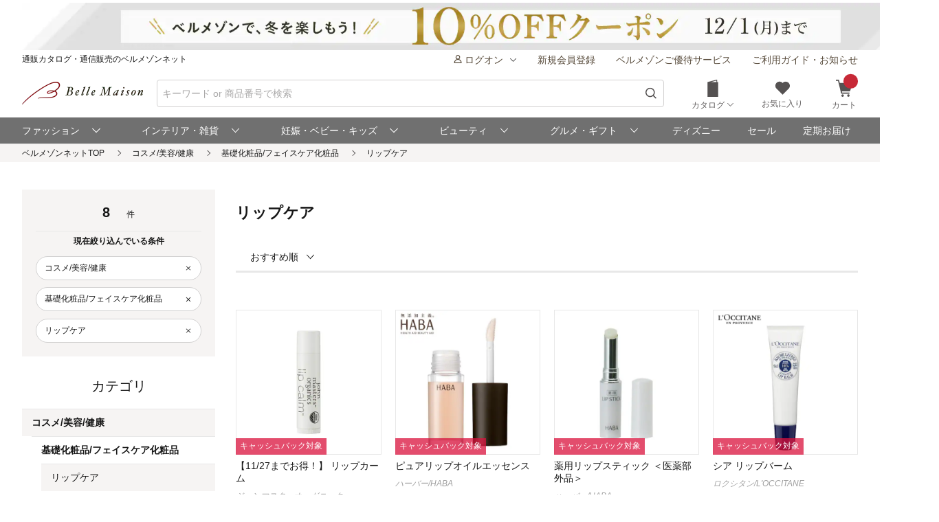

--- FILE ---
content_type: text/html;charset=UTF-8
request_url: https://www.bellemaison.jp/shop/app/catalog/list/?categoryList=100008
body_size: 22914
content:
<!doctype html>
<html lang="ja">
 <head>
  
  
  
  
  
  
  
<noscript>
  <meta http-equiv="refresh" content="0; url=/shop/app/error/no_support/" />
</noscript>

<meta charset="UTF-8">
<meta name="viewport" content="width=device-width, initial-scale=1.0, viewport-fit=cover">
<meta name="format-detection" content="telephone=no">
<!-- ファビコン -->
<link rel="icon" href="/cpg/pc_common/images/favicon.ico">
<!-- アップルタッチアイコン -->
<link rel="apple-touch-icon" sizes="180x180" href="/cpg/pc_common/images/apple-touch-icon.png">
<link rel="stylesheet" type="text/css" href="/shop/files/exfiles/slick/slick.css" media="all" charset="UTF-8" />
<link rel="stylesheet" type="text/css" href="/shop/files/exfiles/slick/slick-theme.css" media="all" charset="UTF-8" />
<link rel="stylesheet" type="text/css" href="/shop/files/exfiles/OverlayScrollbars/OverlayScrollbars.css" media="all" charset="UTF-8" />
<link rel="stylesheet" type="text/css" href="/shop/files/commonfiles/styles/common.css" media="all" charset="UTF-8" />
<link rel="stylesheet" type="text/css" media="all" href="/shop/files/partsfiles/styles/pageHeader.css?date=20251125161651">
<link rel="stylesheet" type="text/css" media="all" href="/shop/files/partsfiles/styles/pageFooter.css?date=20251125161651">
<link rel="stylesheet" type="text/css" media="all" href="/shop/files/partsfiles/styles/list.css?date=20251125161651">
<link rel="stylesheet" type="text/css" media="all" href="/shop/files/commonfiles/styles/pagecommon/index.css?date=20251125161651">
<link rel="stylesheet" type="text/css" media="all" href="/shop/files/partsfiles/styles/topicPath.css?date=20251125161651">
<script type="text/javascript" src="/shop/files/exfiles/jquery-3.6.0.min.js" charset="UTF-8"></script>
<script type="text/javascript" charset="UTF-8">
  /*<![CDATA[*/
  frontContext = "\/shop";
  /*]]>*/
</script>
<script type="text/javascript" src="/shop/files/systemfiles/scripts/initialize.js?date=20251125161651" charset="UTF-8"></script>
<script type="text/javascript" src="/shop/files/systemfiles/scripts/message.js?date=20251125161651" charset="UTF-8"></script>
<script type="text/javascript" src="/shop/files/systemfiles/scripts/validate.js?date=20251125161651" charset="UTF-8"></script>
<script type="text/javascript" src="/shop/files/systemfiles/scripts/core.js?date=20251125161651" charset="UTF-8"></script>
<script type="text/javascript" src="/shop/files/systemfiles/scripts/process.js?date=20251125161651" charset="UTF-8"></script>
<script type="text/javascript" src="/shop/files/systemfiles/scripts/jquery.blockUI.js?date=20251125161651" charset="UTF-8"></script>
<script type="text/javascript">
<!--
  ga_pageName='SSPG0150_商品一覧'
  -->
</script>
  <meta name="description" content="リップケアの通販ならベルメゾン。人気のリップケアを豊富に取り揃え。セールも随時開催中♪" id="asc_meta_description">

<link rel="canonical" href="https://www.bellemaison.jp/shop/app/catalog/list/?categoryList=100008" id="asc_link_canonical">
<title>リップケアの通販｜通販のベルメゾンネット</title>
<!-- ogp -->
<meta property="og:title" content="リップケアの通販｜通販のベルメゾンネット">
<meta property="og:description" content="リップケアの通販ならベルメゾン。人気のリップケアを豊富に取り揃え。セールも随時開催中♪">
<meta property="og:url" content="https://www.bellemaison.jp/shop/app/catalog/list/?categoryList=100008">
<meta property="og:image" content="https://pic2.bellemaison.jp/cpg/pc_common/images/ogimage-1200x630.png">
<meta property="og:type" content="website">
<meta property="og:site_name" content="通販のベルメゾンネット">
<!-- facebook -->
<meta property="article:publisher" content="https://www.facebook.com/bellemaison.net">
<!-- twitter card -->
<meta name="twitter:card" content="summary_large_image">
<meta name="twitter:site" content="@bellemaison_jp">

  



<script type="text/javascript" charset="UTF-8">

	
	function getCookie(cookieName){
		var cookies = document.cookie;
		var cookiesArray = cookies.split(';');

		for(var c of cookiesArray){
			var cArray = c.split('=');
			if( cArray[0].trim() == cookieName){
				return decodeURIComponent(cArray[1]);
			}
		}
	}

	
	function disassembleCookieValue(cookieValue){

		var returnObject = new Object();

		var valueArray = cookieValue.split(';');
		for(var v of valueArray){
	    	var vArray = v.split('=');
	    	returnObject[vArray[0]] = vArray[1];
   		}

		return returnObject;
	}

	
	function updateCookieTTINFOPER(paramName, paramValue){

		var cookieTTINFOPER = getCookie('TTINFOPER');
		var TTINFOPER_keyValue = disassembleCookieValue(cookieTTINFOPER);

		TTINFOPER_keyValue[paramName] = paramValue;

		var cookieValue = "";
		Object.keys(TTINFOPER_keyValue).forEach(function(key){
			cookieValue = cookieValue + encodeURIComponent(key + "=" + TTINFOPER_keyValue[key] + ";");
		});

		var expires = new Date();
		expires.setTime( expires.getTime() + ( 1000 * 60 * 60 * 24 * 365 * 2 )); 

		document.cookie = [
			'TTINFOPER=' + cookieValue,
			'path=' + "/",
			'expires=' + expires.toGMTString()
		].join( '; ' );

	}
</script>

<script type="text/javascript" charset="UTF-8">
/*<![CDATA[*/
	var dataLayerVarsPage = new Object();
/*]]>*/
</script>







<script type="text/javascript" charset="UTF-8">
/*<![CDATA[*/
	dataLayer = window.dataLayer = window.dataLayer || [];
	dataLayer.push(dataLayerVarsPage);
/*]]>*/
</script>



<!-- Google Tag Manager -->
<script>(function(w,d,s,l,i){w[l]=w[l]||[];w[l].push({'gtm.start':
new Date().getTime(),event:'gtm.js'});var f=d.getElementsByTagName(s)[0],
j=d.createElement(s),dl=l!='dataLayer'?'&l='+l:'';j.async=true;j.src=
'https://www.googletagmanager.com/gtm.js?id='+i+dl;f.parentNode.insertBefore(j,f);
})(window,document,'script','dataLayer','GTM-M8XGB8K');</script>
<!-- End Google Tag Manager -->




<script type="text/javascript" charset="UTF-8">
/*<![CDATA[*/


function getQueryParam(name, url) {
	if (!url){
		url = window.location.href;
	}
	name = name.replace(/[\[\]]/g, "\\$&");
	var regex = new RegExp("[?&]" + name + "(=([^&#]*)|&|#|$)"),
		results = regex.exec(url);
	if (!results) return null;
	if (!results[2]) return '';
	return decodeURIComponent(results[2].replace(/\+/g, " "));
}


function trackAsyncFavoriteAdd(event){
	var dataLayerVars = {
		'event': event
	};
	gtmUtil.trackView(dataLayerVars);
}


function trackEventFavoriteAdd(event, commodityCode){
	dataLayerVars = {
		'event': event,
		'eventAttr': {
			'category': 'お気に入り機能',
			'action': 'お気に入り追加',
			'label': commodityCode
		}
	};
	gtmUtil.trackEvent(dataLayerVars);
}


function trackAsyncCartAdd(event, commodityCode, commodityName, brand, category, nucleusSkuCode, addCartRouteType){
	var dataLayerVars = {
		'event': event,
		'ecommerce': {
			'add': {
				'products': [
					{
						'id'               :commodityCode,    
						'name'             :commodityName,    
						'brand'            :brand,            
						'category'         :category,         
						'variant'          :nucleusSkuCode,   
						'dimension29':addCartRouteType, 
					}
				]
			}
		}
	};
	gtmUtil.trackView(dataLayerVars);
}


function trackAsyncViewReviewList(){
	var dataLayerVars = {
		'event': 'viewReviewList',
		'eventAttr': {
			'category': '商品レビュー',
			'action': '商品レビュー',
			'label': 'SSPG0420_レビューリスト'
		}
	};
	gtmUtil.trackView(dataLayerVars);
}


function trackAsyncViewOrderList(){
	var dataLayerVars = {
		'event': 'viewOrderList',
		'eventAttr': {
			'category': '受注系',
			'action': '受注系',
			'label': 'system_オーダー情報入力'
		}
	};
	gtmUtil.trackView(dataLayerVars);
}


function trackAsyncViewSKUStockList(){
	var dataLayerVars = {
		'event': 'viewSKUStockList',
		'eventAttr': {
			'category': 'SKU在庫価格一覧検索',
			'action': 'SKU在庫価格一覧検索',
			'label': 'system_SKU在庫価格一覧検索'
		}
	};
	gtmUtil.trackView(dataLayerVars);
}

/*]]>*/
</script>





















 
<script>(window.BOOMR_mq=window.BOOMR_mq||[]).push(["addVar",{"rua.upush":"false","rua.cpush":"false","rua.upre":"true","rua.cpre":"false","rua.uprl":"false","rua.cprl":"false","rua.cprf":"false","rua.trans":"SJ-9a260391-735b-49f8-939b-54b67aaac74b","rua.cook":"false","rua.ims":"false","rua.ufprl":"false","rua.cfprl":"false","rua.isuxp":"false","rua.texp":"norulematch","rua.ceh":"false","rua.ueh":"false","rua.ieh.st":"0"}]);</script>
                              <script>!function(e){var n="https://s.go-mpulse.net/boomerang/";if("False"=="True")e.BOOMR_config=e.BOOMR_config||{},e.BOOMR_config.PageParams=e.BOOMR_config.PageParams||{},e.BOOMR_config.PageParams.pci=!0,n="https://s2.go-mpulse.net/boomerang/";if(window.BOOMR_API_key="JFETL-9EJXM-2ANBC-ZKAD9-9Z3SG",function(){function e(){if(!o){var e=document.createElement("script");e.id="boomr-scr-as",e.src=window.BOOMR.url,e.async=!0,i.parentNode.appendChild(e),o=!0}}function t(e){o=!0;var n,t,a,r,d=document,O=window;if(window.BOOMR.snippetMethod=e?"if":"i",t=function(e,n){var t=d.createElement("script");t.id=n||"boomr-if-as",t.src=window.BOOMR.url,BOOMR_lstart=(new Date).getTime(),e=e||d.body,e.appendChild(t)},!window.addEventListener&&window.attachEvent&&navigator.userAgent.match(/MSIE [67]\./))return window.BOOMR.snippetMethod="s",void t(i.parentNode,"boomr-async");a=document.createElement("IFRAME"),a.src="about:blank",a.title="",a.role="presentation",a.loading="eager",r=(a.frameElement||a).style,r.width=0,r.height=0,r.border=0,r.display="none",i.parentNode.appendChild(a);try{O=a.contentWindow,d=O.document.open()}catch(_){n=document.domain,a.src="javascript:var d=document.open();d.domain='"+n+"';void(0);",O=a.contentWindow,d=O.document.open()}if(n)d._boomrl=function(){this.domain=n,t()},d.write("<bo"+"dy onload='document._boomrl();'>");else if(O._boomrl=function(){t()},O.addEventListener)O.addEventListener("load",O._boomrl,!1);else if(O.attachEvent)O.attachEvent("onload",O._boomrl);d.close()}function a(e){window.BOOMR_onload=e&&e.timeStamp||(new Date).getTime()}if(!window.BOOMR||!window.BOOMR.version&&!window.BOOMR.snippetExecuted){window.BOOMR=window.BOOMR||{},window.BOOMR.snippetStart=(new Date).getTime(),window.BOOMR.snippetExecuted=!0,window.BOOMR.snippetVersion=12,window.BOOMR.url=n+"JFETL-9EJXM-2ANBC-ZKAD9-9Z3SG";var i=document.currentScript||document.getElementsByTagName("script")[0],o=!1,r=document.createElement("link");if(r.relList&&"function"==typeof r.relList.supports&&r.relList.supports("preload")&&"as"in r)window.BOOMR.snippetMethod="p",r.href=window.BOOMR.url,r.rel="preload",r.as="script",r.addEventListener("load",e),r.addEventListener("error",function(){t(!0)}),setTimeout(function(){if(!o)t(!0)},3e3),BOOMR_lstart=(new Date).getTime(),i.parentNode.appendChild(r);else t(!1);if(window.addEventListener)window.addEventListener("load",a,!1);else if(window.attachEvent)window.attachEvent("onload",a)}}(),"".length>0)if(e&&"performance"in e&&e.performance&&"function"==typeof e.performance.setResourceTimingBufferSize)e.performance.setResourceTimingBufferSize();!function(){if(BOOMR=e.BOOMR||{},BOOMR.plugins=BOOMR.plugins||{},!BOOMR.plugins.AK){var n="true"=="true"?1:0,t="",a="cj2w2oixibyey2jhkl7q-f-ea84886f4-clientnsv4-s.akamaihd.net",i="false"=="true"?2:1,o={"ak.v":"39","ak.cp":"1270035","ak.ai":parseInt("728772",10),"ak.ol":"0","ak.cr":9,"ak.ipv":4,"ak.proto":"h2","ak.rid":"37459d73","ak.r":42169,"ak.a2":n,"ak.m":"a","ak.n":"essl","ak.bpcip":"18.117.109.0","ak.cport":54410,"ak.gh":"23.52.43.76","ak.quicv":"","ak.tlsv":"tls1.3","ak.0rtt":"","ak.0rtt.ed":"","ak.csrc":"-","ak.acc":"","ak.t":"1764184831","ak.ak":"hOBiQwZUYzCg5VSAfCLimQ==lIemn8oUocC64upc5BwV+g1XAtnREW3BqHkWvBn1T3skK5GYLkDwdGD0vgAx6f01ONS32wH7ktsaIXzBFQ9759sV3VWQ6/XCVxT9M60LfMSmYhpx5YZHsN6niT6oF8PZFs3tqihvyBVWvewspCauvQKqqpbu7Fptff3GYl6eJsfOLUcM2ekRPwzVT2DwfzOcqpBpP1h7Vd5YM9dYVGG5XBRhnSfMeE6SVn9/764kcBq6/dou20slal0Y20NPdE6PXSIEOxJREi/hoMqEJkRVpags/xf7oXMRlyZovwv38w3FpHDxYGBxMPQd4ib+6N9jElh+30CuT6o6RIphGdjnqwhwU6wnzTHLDDn3VCEXfbAORsFc5Qb27kqv363VFezn6UKSm5rb1WZoL94q2LpWFzTmlV4o8MffJtrulOY5c+0=","ak.pv":"125","ak.dpoabenc":"","ak.tf":i};if(""!==t)o["ak.ruds"]=t;var r={i:!1,av:function(n){var t="http.initiator";if(n&&(!n[t]||"spa_hard"===n[t]))o["ak.feo"]=void 0!==e.aFeoApplied?1:0,BOOMR.addVar(o)},rv:function(){var e=["ak.bpcip","ak.cport","ak.cr","ak.csrc","ak.gh","ak.ipv","ak.m","ak.n","ak.ol","ak.proto","ak.quicv","ak.tlsv","ak.0rtt","ak.0rtt.ed","ak.r","ak.acc","ak.t","ak.tf"];BOOMR.removeVar(e)}};BOOMR.plugins.AK={akVars:o,akDNSPreFetchDomain:a,init:function(){if(!r.i){var e=BOOMR.subscribe;e("before_beacon",r.av,null,null),e("onbeacon",r.rv,null,null),r.i=!0}return this},is_complete:function(){return!0}}}}()}(window);</script></head>
 <body>
  <!-- Google Tag Manager (noscript) -->
<noscript>
 <iframe src="https://www.googletagmanager.com/ns.html?id=GTM-M8XGB8K"
    height="0" width="0" style="display:none;visibility:hidden">
 </iframe>
</noscript>
<!-- End Google Tag Manager (noscript) -->

  <div class="main-wrapper ccm-page page-type-general-top-pagetype page-template-general">
    <div class="main-wrapper wrapper">
     <div class="main-wrapper container">
      <div class="main-wrapper row">
        <div>
        <div class="wsparts-include clearBoth">

<!---------   ヘッダインクルード　ここから  ----------->
<link rel="stylesheet" href="/cpg/pc_common/inc_html/rp/page-head/css/uksuggest.css?20250805">
<script>
//検索サジェストドメイン
const SUG_API_URL = 'https://s3bellprd.ukw.jp';
</script>

<script src="/cpg/pc_common/inc_html/rp/page-foot/js/model.js"></script>
<script src="/cpg/pc_common/inc_html/rp/page-foot/js/header.js?20250805"></script>

<!-- AD -->
<script src="https://one.adingo.jp/tag/bellemaison/7b97baa7-09a5-4452-85bc-dfe8fb711274.js"></script>

<header class="header c-header c-header-v2">
  <div class="header-inner">
    <div class="header-content">
      <!--- キャンペーンバナー ---->
      <div class="c-header__campaign-all" id="msmt_campaign-all">
        <div id="replace_at-00">
          
<style>
#head_camp_all { text-align: center; }
#head_camp_all a {
  display: block;
  width: 100%;
}
@media screen and (max-width: 767px) {
  #head_camp_all img { max-width: 100%; }
}
</style>
<div id="head_camp_all">
  <a class="link" href="https://www.bellemaison.jp/cpg/10peroffcoupon/10peroffcoupon_index.html?DM4_KBN=HEAD_251127_10OFF">
    <picture>
      <source srcset="https://pic2.bellemaison.jp/cpg/dmp/head/img/1938_100_head01_251127.jpg" media="(min-width: 768px)" width="969" height="50" type="image/jpg">
      <img src="https://pic2.bellemaison.jp/cpg/dmp/head/img/1334_190_head01_251127.jpg" alt="10%OFFクーポン" width="1334" height="190" loading="eager">
    </picture>
  </a>
</div>
<!-- allheader end -->
        </div><!-- / #replace_at-00 -->
      </div>
      <!--- /キャンペーンバナー ---->
      <!--- PCサイズヘッダ ---->
      <div class="header-user from-pc">
        <p class="header_site">通販カタログ・通信販売のベルメゾンネット</p>
        <!-- 未ログオンメニュー -->
        <div class="header-user_info header-userdata-pc_unknown">
          <ul class="user-menu from-pc">
            <li class="user-menu_item">
              <div class="dropdown header-menu-dropdown user-menu-dropdown">
                <div class="dropdown_label">
                  <span class="icon header-mini-icon"><svg><use href="/shop/files/commonfiles/images/icons/symbol-defs.svg#icon-user"></use></svg></span>
                  <span>ログオン<span class="icon m-size-8 header-menu_icon"><svg><use href="/shop/files/commonfiles/images/icons/symbol-defs.svg#icon-arrow-down"></use></svg></span></span>
                </div>
                <div class="dropdown-content">
                  <div class="user-menu_login">
                    <a class="button m-size-l m-fill m-full" href="/shop/app/common/login/">ログオン</a>
                  </div>
                  <ul class="dropdown-list">
                    <li class="dropdown-list_item">
                      <a class="dropdown-list_label" href="/shop/app/mypage/order_history/">ご注文・配送状況</a>
                    </li>
                    <li class="dropdown-list_item">
                      <a class="dropdown-list_label" href="/shop/app/mypage/order_history/">返品・交換・キャンセル</a>
                    </li>
                    <li class="dropdown-list_item">
                      <a class="dropdown-list_label" href="/shop/app/common/login/?SNI_SK_URL=https%3A%2F%2Fwww.bellemaison.jp%2Fshop%2Fapp%2Fcustomer%2Fcustomer_edit1%2F">お客様情報の確認・変更</a>
                    </li>
                    <li class="dropdown-list_item">
                      <a class="dropdown-list_label" href="/shop/app/mypage/regular_purchase_list/">ご利用中の定期コース</a>
                    </li>
                    <li class="dropdown-list_item">
                      <a class="dropdown-list_label" href="/shop/app/mypage/review_contributed_list/">レビューの投稿・履歴</a>
                    </li>
                    <li class="dropdown-list_item">
                      <a class="dropdown-list_label" href="/cpg/special/etsuran/etsuran_index.html">最近チェックした商品</a>
                    </li>
                    <li class="dropdown-list_item">
                      <a class="dropdown-list_label" href="/shop/app/common/login/?SNI_SK_URL=https%3A%2F%2Fwww.bellemaison.jp%2Fshop%2Fapp%2Fcustomer%2Fmail_magazine%2F">メールマガジン登録・停止</a>
                    </li>
                    <li class="dropdown-list_item">
                      <a class="dropdown-list_label" href="/shop/app/mypage/catalog_unnecessary_register/">カタログ送付停止の登録・変更</a>
                    </li>
                  </ul>
                </div>
              </div>
            </li>
            <li class="user-menu_item">
              <a class="link user-info_link" href="/shop/app/customer/customer_register_reception/">新規会員登録</a>
            </li>
            <li class="user-menu_item">
              <a class="link user-info_link" href="/cpg/goyutai/goyutai_index.html">ベルメゾンご優待サービス</a>
            </li>
            <li class="user-menu_item">
              <a class="link user-info_link" href="https://faq.bellemaison.jp/bellemaison/web/guide/" target="_blank">ご利用ガイド・お知らせ</a>
            </li>
          </ul>
        </div>
        <!-- ログオンメニュー -->
        <div class="header-user_info header-userdata-pc_logonuser" style="display:none;">
          <ul class="user-menu from-pc">
            <li class="user-menu_item">
              <div class="dropdown header-menu-dropdown user-menu-dropdown">
                <div class="dropdown_label">
                  <span class="icon header-mini-icon"><svg><use href="/shop/files/commonfiles/images/icons/symbol-defs.svg#icon-user"></use></svg></span>
                  <span class="header-userdata-pc_username">様のマイページ</span>
                </div>
                <div class="dropdown-content header-dropdown-content">
                  <ul class="dropdown-list">
                    <li class="dropdown-list_item">
                      <a class="dropdown-list_label" href="/shop/app/mypage/mypage/">マイページ</a>
                    </li>
                    <li class="dropdown-list_item">
                      <a class="dropdown-list_label" href="/shop/app/mypage/order_history/">ご注文・配送状況</a>
                    </li>
                    <li class="dropdown-list_item">
                      <a class="dropdown-list_label" href="/shop/app/mypage/order_history/">返品・交換・キャンセル</a>
                    </li>
                    <li class="dropdown-list_item">
                      <a class="dropdown-list_label" href="/shop/app/customer/customer_edit1/">お客様情報の確認・変更</a>
                    </li>
                    <li class="dropdown-list_item">
                      <a class="dropdown-list_label" href="/shop/app/mypage/regular_purchase_list/">ご利用中の定期コース</a>
                    </li>
                    <li class="dropdown-list_item">
                      <a class="dropdown-list_label" href="/shop/app/mypage/review_contributed_list/">レビューの投稿・履歴</a>
                    </li>
                    <li class="dropdown-list_item">
                      <a class="dropdown-list_label" href="/cpg/special/etsuran/etsuran_index.html">最近チェックした商品</a>
                    </li>
                    <li class="dropdown-list_item">
                      <a class="dropdown-list_label" href="/shop/app/customer/mail_magazine/">メールマガジン登録・停止</a>
                    </li>
                    <li class="dropdown-list_item">
                      <a class="dropdown-list_label" href="/shop/app/mypage/catalog_unnecessary_register/">カタログ送付停止の登録・変更</a>
                    </li>
                  </ul>
                  <div class="user-menu_logout">
                    <a class="button m-size-m m-fill m-full" href="/shop/app/common/logout/">ログオフ</a>
                  </div>
                </div>
              </div>
            </li>
            <li class="user-menu_item">
              <a class="link user-info_link" href="/shop/app/mypage/point_voucher_exchange_history/">
                <span class="icon header-mini-icon"><svg><use href="/shop/files/commonfiles/images/icons/symbol-defs.svg#icon-point"></use></svg></span>
                <span class="header-userdata-pc_point">ポイント：</span>
              </a>
            </li>
            <li class="user-menu_item">
              <div class="dropdown header-menu-dropdown user-menu-dropdown">
                <div class="dropdown_label">
                  <span class="icon header-mini-icon"><svg><use href="/shop/files/commonfiles/images/icons/symbol-defs.svg#icon-stage"></use></svg></span>
                  <span class="header-userdata-pc_rank">ステージ：</span>
                </div>
                <div class="dropdown-content">
                  <div class="stage_start" style="display:none;">
                    <p class="help drawer-user-status-special-title">ステージ特典</p>
                    <p class="header-dropdown_text">通常商品送料無料</p>
                    <p class="header-dropdown_text">定期商品送料無料</p>
                    <a href="/cpg/goyutai/goyutai_index.html" class="dropdown-list_label"><span>ステージ特典について</span><span class="icon m-size-7"><svg><use href="/shop/files/commonfiles/images/icons/symbol-defs.svg#icon-arrow-right"></use></svg></span></a>
                  </div>
                  <div class="stage_regular" style="display:none;">
                    <p class="help drawer-user-status-special-title">ステージ特典</p>
                    <p class="header-dropdown_text">7,990円以上送料無料</p>
                    <p class="header-dropdown_text">定期2,190円以上送料無料</p>
                    <a href="/cpg/goyutai/goyutai_index.html" class="dropdown-list_label"><span>ステージ特典について</span><span class="icon m-size-7"><svg><use href="/shop/files/commonfiles/images/icons/symbol-defs.svg#icon-arrow-right"></use></svg></span></a>
                  </div>
                  <div class="stage_bronz" style="display:none;">
                    <p class="help drawer-user-status-special-title">ステージ特典</p>
                    <p class="header-dropdown_point">ポイント<span class="header-dropdown_accent">2倍</span></p>
                    <p class="header-dropdown_text">4,990円以上送料無料</p>
                    <p class="header-dropdown_text">返品商品引取無料</p>
                    <p class="header-dropdown_text">定期2,190円以上送料無料</p>
                    <a href="/cpg/goyutai/goyutai_index.html" class="dropdown-list_label"><span>ステージ特典について</span><span class="icon m-size-7"><svg><use href="/shop/files/commonfiles/images/icons/symbol-defs.svg#icon-arrow-right"></use></svg></span></a>
                  </div>
                  <div class="stage_silver" style="display:none;">
                    <p class="help drawer-user-status-special-title">ステージ特典</p>
                    <p class="header-dropdown_point">ポイント<span class="header-dropdown_accent">4倍</span></p>
                    <p class="header-dropdown_text">4,990円以上送料無料</p>
                    <p class="header-dropdown_text">返品商品引取無料</p>
                    <p class="header-dropdown_text">定期2,190円以上送料無料</p>
                    <a href="/cpg/goyutai/goyutai_index.html" class="dropdown-list_label"><span>ステージ特典について</span><span class="icon m-size-7"><svg><use href="/shop/files/commonfiles/images/icons/symbol-defs.svg#icon-arrow-right"></use></svg></span></a>
                  </div>
                  <div class="stage_gold" style="display:none;">
                    <p class="help drawer-user-status-special-title">ステージ特典</p>
                    <p class="header-dropdown_point">ポイント<span class="header-dropdown_accent">6倍</span></p>
                    <p class="header-dropdown_text">通常商品送料無料</p>
                    <p class="header-dropdown_text">返品商品引取無料</p>
                    <p class="header-dropdown_text">定期商品送料無料</p>
                    <p class="header-dropdown_text">セール先行ご案内</p>
                    <a href="/cpg/goyutai/goyutai_index.html" class="dropdown-list_label"><span>ステージ特典について</span><span class="icon m-size-7"><svg><use href="/shop/files/commonfiles/images/icons/symbol-defs.svg#icon-arrow-right"></use></svg></span></a>
                  </div>
                  <div class="stage_platinum" style="display:none;">
                    <p class="help drawer-user-status-special-title">ステージ特典</p>
                    <p class="header-dropdown_point">ポイント<span class="header-dropdown_accent">8倍</span></p>
                    <p class="header-dropdown_text">通常商品送料無料</p>
                    <p class="header-dropdown_text">返品商品引取無料</p>
                    <p class="header-dropdown_text">定期商品送料無料</p>
                    <p class="header-dropdown_text">大型商品送料無料</p>
                    <p class="header-dropdown_text">セール先行ご案内</p>
                    <a href="/cpg/goyutai/goyutai_index.html" class="dropdown-list_label"><span>ステージ特典について</span><span class="icon m-size-7"><svg><use href="/shop/files/commonfiles/images/icons/symbol-defs.svg#icon-arrow-right"></use></svg></span></a>
                  </div>
                  <div class="stage_diamond" style="display:none;">
                    <p class="help drawer-user-status-special-title">ステージ特典</p>
                    <p class="header-dropdown_point">ポイント<span class="header-dropdown_accent">16倍</span></p>
                    <p class="header-dropdown_text">通常商品送料無料</p>
                    <p class="header-dropdown_text">返品商品引取無料</p>
                    <p class="header-dropdown_text">定期商品送料無料</p>
                    <p class="header-dropdown_text">大型商品送料無料</p>
                    <p class="header-dropdown_text">セール先行ご案内</p>
                    <a href="/cpg/goyutai/goyutai_index.html" class="dropdown-list_label"><span>ステージ特典について</span><span class="icon m-size-7"><svg><use href="/shop/files/commonfiles/images/icons/symbol-defs.svg#icon-arrow-right"></use></svg></span></a>
                  </div>
                </div>
              </div>
            </li>
            <li class="user-menu_item">
              <a class="link user-info_link" href="https://faq.bellemaison.jp/bellemaison/web/guide/" target="_blank">ご利用ガイド・お知らせ</a>
            </li>
          </ul>
        </div>
      </div>
      <!--  -->
      <form autocomplete="off" name="form_head" onsubmit="createParam(); return false;">
        <div class="header-main">
          <div class="header-main_brand from-pc">
            <a class="header-brand_logo" href="/">
              <h1><img src="https://pic2.bellemaison.jp/cpg/pc_common/images/bellemaison2.png" alt="通販カタログ・通信販売のベルメゾンネット" width="176" height="35" title="通販カタログ・通信販売のベルメゾンネット" loading="eager"></h1>
            </a>
          </div>
          <div class="header-main_search">
            <div class="header-main_search-text-wrapper c-header__search-input p-header__search">
              <div class="form_control m-icon-left header-main_search-text c-header__search-input-inner">
                <input name="keyword" type="search" class="input header-main_search_input c-header__search-input-form p-header__search-input-form js-search" id="text" placeholder="キーワード or 商品番号で検索" maxlength="100" data-search-input>
                <button type="submit" class="header-main_search_icon" aria-label="検索">
                  <span class="icon m-size-4"><svg>
                      <use href="/shop/files/commonfiles/images/icons/symbol-defs.svg#icon-search"></use>
                    </svg></span>
                </button>
              </div>
              <div id="mid_r_www"></div>
              <!-- 検索履歴表示（ローカルストレージ） -->
              <div class="history-list">
                <ul class="js-histories">
                  <!-- <li class="nav-link js-nav-link">
                        <span>
                          <span>ダミーテキストです。</span>
                          <span class="icon m-size-6"><svg><use href="/shop/files/commonfiles/images/icons/symbol-defs.svg#icon-arrow-right"></use></svg></span>
                        </span>
                      </li> -->
                </ul>
                <span class="btn-clear js-btn-clear">検索履歴を消去</span>
              </div>
            </div>
            <!-- / -->
            <!-- SP 履歴・カテゴリ表示 -->
            <div class="nav_sp" id="js-nav_sp">
              <nav>
                <input type="checkbox" name="menu_1st" id="menu_1st" class="js-menu-toggle">
                <div class="nav_sp_wrap nav_sp_wrap_01">
                  <div>
                    <div class="btnBack">
                      <label for="menu_1st" id="js-btn-back">
                        <span class="icon m-size-6"><svg><use href="/shop/files/commonfiles/images/icons/symbol-defs.svg#icon-arrow-left"></use></svg></span>
                        <span>戻る</span>
                      </label>
                    </div>
                    <!-- / -->

                    <div class="nav_sp_menu">
                      <div class="historyList-sp nav_sp_list js-nav-menu history-list" id="js-history-list">
                        <h2>検索履歴</h2>
                        <ul class="js-history-list-sp js-histories">
                          <!-- <li class="nav-link js-nav-link">
                                <span>
                                  <span>ダミーテキストです。</span>
                                  <span class="icon m-size-6"><svg><use href="/shop/files/commonfiles/images/icons/symbol-defs.svg#icon-arrow-right"></use></svg></span>
                                </span>
                              </li> -->
                        </ul>
                        <button type="button" class="js-btn-clear btn-clear" id="js-delete-kistory"><span>検索履歴を削除</span></button>
                      </div>
                      <!--  <p class="historyList-sp__txt-none">検索履歴はございません</p> -->
                      <!-- / -->
                      <div class="nav_sp_list nav_sp_list-1st js-nav-menu">
                        <h2>探す</h2>
                        <ul>
                          <li class="nav-link js-nav-link">
                            <label for="menu_2nd">
                              <span>カテゴリから探す</span>
                              <span class="icon m-size-6"><svg><use href="/shop/files/commonfiles/images/icons/symbol-defs.svg#icon-arrow-right"></use></svg></span>
                            </label>
                          </li>
                          <li class="nav-link js-nav-link">
                            <a href="/shop/app/catalog/brand_list/">
                              <span>ブランドから探す</span>
                              <span class="icon m-size-6"><svg><use href="/shop/files/commonfiles/images/icons/symbol-defs.svg#icon-arrow-right"></use></svg></span>
                            </a>
                          </li>
                          <li class="nav-link js-nav-link">
                            <a href="/cpg/special/ranking/ranking_index.html">
                              <span>ランキングから探す</span>
                              <span class="icon m-size-6"><svg><use href="/shop/files/commonfiles/images/icons/symbol-defs.svg#icon-arrow-right"></use></svg></span>
                            </a>
                          </li>
                          <li class="nav-link js-nav-link">
                            <a href="/cpg/special/newarrival/newarrival_index.html">
                              <span>新入荷から探す</span>
                              <span class="icon m-size-6"><svg><use href="/shop/files/commonfiles/images/icons/symbol-defs.svg#icon-arrow-right"></use></svg></span>
                            </a>
                          </li>
                          <li class="nav-link js-nav-link">
                            <a href="/cpg/special/review/review_index.html">
                              <span>レビュー高評価から探す</span>
                              <span class="icon m-size-6"><svg><use href="/shop/files/commonfiles/images/icons/symbol-defs.svg#icon-arrow-right"></use></svg></span>
                            </a>
                          </li>
                          <li class="nav-link js-nav-link">
                            <a href="/cpg/trends/hotshop/hot_index.html">
                              <span>おすすめ特集から探す</span>
                              <span class="icon m-size-6"><svg><use href="/shop/files/commonfiles/images/icons/symbol-defs.svg#icon-arrow-right"></use></svg></span>
                            </a>
                          </li>
                          <li class="nav-link js-nav-link">
                            <a href="/cpg/special/otoku/otoku_index.html">
                              <span>お得情報から探す</span>
                              <span class="icon m-size-6"><svg><use href="/shop/files/commonfiles/images/icons/symbol-defs.svg#icon-arrow-right"></use></svg></span>
                            </a>
                          </li>
                          <li class="nav-link js-nav-link">
                            <a href="/cpg/dc/index.html">
                              <span>デジタルカタログから探す</span>
                              <span class="icon m-size-6"><svg><use href="/shop/files/commonfiles/images/icons/symbol-defs.svg#icon-arrow-right"></use></svg></span>
                            </a>
                          </li>
                        </ul>
                      </div>
                    </div>
                  </div>
                </div>
                <!--  -->
                <input type="checkbox" name="menu_2nd" id="menu_2nd" class="js-menu-toggle">
                <div class="nav_sp_wrap nav_sp_wrap_02">
                  <div>
                    <div class="btnBack">
                      <label for="menu_2nd" class="js-btn__back">
                        <span class="icon m-size-6"><svg><use href="/shop/files/commonfiles/images/icons/symbol-defs.svg#icon-arrow-left"></use></svg></span>
                        <span>戻る</span>
                      </label>
                    </div>

                    <div class="nav_sp_menu">
                      <h2>カテゴリから探す</h2>
                      <div class="nav_sp_list js-nav-menu">
                        <h3>ファッション</h3>
                        <ul>
                          <li class="nav-link js-nav-link">
                            <a href="/shop/app/catalog/category_top/7/">
                              <span>レディースファッション</span>
                              <span class="icon m-size-6"><svg><use href="/shop/files/commonfiles/images/icons/symbol-defs.svg#icon-arrow-right"></use></svg></span>
                            </a>
                          </li>
                          <li class="nav-link js-nav-link">
                            <a href="/shop/app/catalog/category_top/6/">
                              <span>女性下着/インナー/パジャマ</span>
                              <span class="icon m-size-6"><svg><use href="/shop/files/commonfiles/images/icons/symbol-defs.svg#icon-arrow-right"></use></svg></span>
                            </a>
                          </li>
                          <li class="nav-link js-nav-link">
                            <a href="/shop/app/catalog/category_top/8/"><span>靴/バッグ/ファッション雑貨</span>
                              <span class="icon m-size-6"><svg><use href="/shop/files/commonfiles/images/icons/symbol-defs.svg#icon-arrow-right"></use></svg></span></a>
                          </li>
                          <li class="nav-link js-nav-link">
                            <a href="/cpg/fashion/sports/sports_index.html"><span>スポーツウェア/エクササイズ用品</span>
                              <span class="icon m-size-6"><svg><use href="/shop/files/commonfiles/images/icons/symbol-defs.svg#icon-arrow-right"></use></svg></span></a>
                          </li>
                          <li class="nav-link js-nav-link">
                            <a href="/cpg/lsize/index.html"><span>大きいサイズ(～6L)</span>
                              <span class="icon m-size-6"><svg><use href="/shop/files/commonfiles/images/icons/symbol-defs.svg#icon-arrow-right"></use></svg></span></a>
                          </li>
                          <li class="nav-link js-nav-link">
                            <a href="/shop/app/catalog/category_top/9/"><span>メンズファッション</span>
                              <span class="icon m-size-6"><svg><use href="/shop/files/commonfiles/images/icons/symbol-defs.svg#icon-arrow-right"></use></svg></span></a>
                          </li>
                        </ul>
                      </div>
                      <div class="nav_sp_list js-nav-menu">
                        <h3>インテリア・雑貨</h3>
                        <ul>
                          <li class="nav-link js-nav-link">
                            <a href="/shop/app/catalog/category_top/11/"><span>家具/収納</span>
                              <span class="icon m-size-6"><svg><use href="/shop/files/commonfiles/images/icons/symbol-defs.svg#icon-arrow-right"></use></svg></span></a>
                          </li>
                          <li class="nav-link js-nav-link">
                            <a href="/shop/app/catalog/category_top/12/"><span>カーテン/ラグ/ソファーカバー</span>
                              <span class="icon m-size-6"><svg><use href="/shop/files/commonfiles/images/icons/symbol-defs.svg#icon-arrow-right"></use></svg></span></a>
                          </li>
                          <li class="nav-link js-nav-link">
                            <a href="/shop/app/catalog/category_top/13/"><span>布団/寝具</span>
                              <span class="icon m-size-6"><svg><use href="/shop/files/commonfiles/images/icons/symbol-defs.svg#icon-arrow-right"></use></svg></span></a>
                          </li>
                          <li class="nav-link js-nav-link">
                            <a href="/shop/app/catalog/category_top/14/"><span>キッチン用品/調理器具</span>
                              <span class="icon m-size-6"><svg><use href="/shop/files/commonfiles/images/icons/symbol-defs.svg#icon-arrow-right"></use></svg></span></a>
                          </li>
                          <li class="nav-link js-nav-link">
                            <a href="/shop/app/catalog/category_top/15/"><span>バス/トイレ/掃除洗濯/タオル/スリッパ</span>
                              <span class="icon m-size-6"><svg><use href="/shop/files/commonfiles/images/icons/symbol-defs.svg#icon-arrow-right"></use></svg></span></a>
                          </li>
                          <li class="nav-link js-nav-link">
                            <a href="/shop/app/catalog/category_top/16/"><span>インテリア雑貨</span>
                              <span class="icon m-size-6"><svg><use href="/shop/files/commonfiles/images/icons/symbol-defs.svg#icon-arrow-right"></use></svg></span></a>
                          </li>
                          <li class="nav-link js-nav-link">
                            <a href="/shop/app/catalog/category_top/17/"><span>家電</span>
                              <span class="icon m-size-6"><svg><use href="/shop/files/commonfiles/images/icons/symbol-defs.svg#icon-arrow-right"></use></svg></span></a>
                          </li>
                        </ul>
                      </div>
                      <div class="nav_sp_list js-nav-menu">
                        <h3>妊娠・ベビー・キッズ</h3>
                        <ul>
                          <li class="nav-link js-nav-link">
                            <a href="/shop/app/catalog/category_top/3/"><span>マタニティ/ママ用品</span>
                              <span class="icon m-size-6"><svg><use href="/shop/files/commonfiles/images/icons/symbol-defs.svg#icon-arrow-right"></use></svg></span></a>
                          </li>
                          <li class="nav-link js-nav-link">
                            <a href="/shop/app/catalog/category_top/5/"><span>ベビー服/ベビー用品</span>
                              <span class="icon m-size-6"><svg><use href="/shop/files/commonfiles/images/icons/symbol-defs.svg#icon-arrow-right"></use></svg></span></a>
                          </li>
                          <li class="nav-link js-nav-link">
                            <a href="/shop/app/catalog/category_top/4/"><span>子供服/子供用品</span>
                              <span class="icon m-size-6"><svg><use href="/shop/files/commonfiles/images/icons/symbol-defs.svg#icon-arrow-right"></use></svg></span></a>
                          </li>
                          <li class="nav-link js-nav-link">
                            <a href="/cpg/mama/junior_main/junior_main_index.html"><span>ジュニア/ティーンズ</span>
                              <span class="icon m-size-6"><svg><use href="/shop/files/commonfiles/images/icons/symbol-defs.svg#icon-arrow-right"></use></svg></span></a>
                          </li>
                        </ul>
                      </div>
                      <div class="nav_sp_list js-nav-menu">
                        <h3>バラエティ</h3>
                        <ul>
                          <li class="nav-link js-nav-link">
                            <a href="/shop/app/catalog/category_top/10/"><span>コスメ/美容/健康</span>
                              <span class="icon m-size-6"><svg><use href="/shop/files/commonfiles/images/icons/symbol-defs.svg#icon-arrow-right"></use></svg></span></a>
                          </li>
                          <li class="nav-link js-nav-link">
                            <a href="/shop/app/catalog/category_top/18/"><span>食品/スイーツ</span>
                              <span class="icon m-size-6"><svg><use href="/shop/files/commonfiles/images/icons/symbol-defs.svg#icon-arrow-right"></use></svg></span></a>
                          </li>
                          <li class="nav-link js-nav-link">
                            <a href="/shop/app/catalog/category_top/19/"><span>ギフト(内祝い・結婚祝い etc.)</span>
                              <span class="icon m-size-6"><svg><use href="/shop/files/commonfiles/images/icons/symbol-defs.svg#icon-arrow-right"></use></svg></span></a>
                          </li>
                          <li class="nav-link js-nav-link">
                            <a href="/shop/app/catalog/category_top/2/"><span>ディズニー</span>
                              <span class="icon m-size-6"><svg><use href="/shop/files/commonfiles/images/icons/symbol-defs.svg#icon-arrow-right"></use></svg></span></a>
                          </li>
                          <li class="nav-link js-nav-link">
                            <a href="/cpg/character/character_index.html"><span>キャラクター(スヌーピー・ムーミン etc.)</span>
                              <span class="icon m-size-6"><svg><use href="/shop/files/commonfiles/images/icons/symbol-defs.svg#icon-arrow-right"></use></svg></span></a>
                          </li>
                          <li class="nav-link js-nav-link">
                            <a href="/shop/app/catalog/category_top/1/"><span>定期お届け・マンスリークラブ</span>
                              <span class="icon m-size-6"><svg><use href="/shop/files/commonfiles/images/icons/symbol-defs.svg#icon-arrow-right"></use></svg></span></a>
                          </li>
                        </ul>
                      </div>
                      <div class="nav_sp_list js-nav-menu">
                        <h3>SALE</h3>
                        <ul>
                          <li class="nav-link js-nav-link">
                            <a href="/cpg/sale/index.html"><span>セール・アウトレット</span>
                              <span class="icon m-size-6"><svg><use href="/shop/files/commonfiles/images/icons/symbol-defs.svg#icon-arrow-right"></use></svg></span></a>
                          </li>
                        </ul>
                      </div>
                    </div>
                  </div>
                </div>
                <!--  -->
              </nav>
            </div>
            <!-- / -->
          </div>
          <!-- / -->
          <div class="header-main_tool" id="js-header" ontouchstart="">
            <div class="header-main_tool_brand until-pc">
              <a class="header-brand_logo" href="/shop/">
                <h1><img src="https://pic2.bellemaison.jp/cpg/pc_common/images/bellemaison2.png" alt="通販カタログ・通信販売のベルメゾンネット" width="352" height="70" class="header-brand_logo_img" title="通販カタログ・通信販売のベルメゾンネット" loading="eager"></h1>
              </a>
            </div>
            <ul class="header-tools">
              <li class="header-tool from-pc">
                <div class="dropdown header-menu-dropdown user-menu-dropdown">
                  <div class="dropdown_label header-tool_button m-has-text">
                    <span class="icon m-size-2 header-tool_icon"><svg><use href="/shop/files/commonfiles/images/icons/symbol-defs.svg#icon-book-close"></use></svg></span>
                    <span class="header-tool-button_text">カタログ<span class="icon m-size-8 header-tool-button_text_icon"><svg><use href="/shop/files/commonfiles/images/icons/symbol-defs.svg#icon-arrow-down"></use></svg></span></span>
                  </div>
                  <div class="dropdown-content">
                    <ul class="dropdown-list">
                      <li class="dropdown-list_item">
                        <a class="dropdown-list_label" href="/shop/app/cart/blanket_cart/">カタログからご注文</a>
                      </li>
                      <li class="dropdown-list_item">
                        <a class="dropdown-list_label" href="/cpg/dc/index.html">デジタルカタログを見る</a>
                      </li>
                      <li class="dropdown-list_item">
                        <a class="dropdown-list_label" href="/shop/app/catalog/category_top/99/">カタログ無料プレゼント</a>
                      </li>
                    </ul>
                  </div>
                </div>
              </li>
              <li class="header-tool until-pc header-tool__search">
                <label class="link header-tool_button" id="js-btn-search" for="menu_1st">
                  <span class="icon m-size-3 header-tool_icon">
                    <svg role="img" aria-label="検索"><use href="/shop/files/commonfiles/images/icons/symbol-defs.svg#icon-search"></use></svg></span>
                </label>
              </li>
              <li class="header-tool">
                <a class="link header-tool_button m-has-text" href="/shop/app/mypage/favorite_list/" aria-label="お気に入り">
                  <span class="icon m-size-3 header-tool_icon"><svg><use href="/shop/files/commonfiles/images/icons/symbol-defs.svg#icon-heart"></use></svg></span>
                  <span class="header-tool-button_text from-pc">お気に入り</span>
                </a>
              </li>
              <li class="header-tool">
                <a class="link header-tool_button m-has-text" href="/shop/app/cart/cart/" aria-label="カート">
                  <span class="icon m-size-2 header-tool_icon"><svg><use href="/shop/files/commonfiles/images/icons/symbol-defs.svg#icon-cart-fill"></use></svg></span>
                  <span class="header-tool-button_text from-pc">カート</span>
                  <span class="badge cart_badge"></span>
                </a>
              </li>
              <li class="header-tool until-pc">
                <button class="header-tool_button" type="button" data-header-drawer-open="drawer-nav" aria-label="メニュー">
                  <span class="icon m-size-3"><svg><use href="/shop/files/commonfiles/images/icons/symbol-defs.svg#icon-bars"></use></svg></span>
                </button>
              </li>
            </ul>
          </div>
        </div>
      </form>
    </div>

  </div>
  <!-- / -->
  <!-- PC各カテゴリーリンク（グレー帯）  -->
  <div class="header-inner header-category-container from-pc">
    <div class="header-content">
      <nav class="header-nav">
        <ul class="header-category-list">
          <li class="header-category-list_item">
            <div class="dropdown header-menu-dropdown header-category-dropdown">
              <div class="dropdown_label">
                ファッション<span class="icon m-size-6 header-nav_dropdown_icon"><svg><use href="/shop/files/commonfiles/images/icons/symbol-defs.svg#icon-arrow-down"></use></svg></span>
              </div>
              <div class="dropdown-content">
                <ul class="dropdown-list">
                  <li class="dropdown-list_item">
                    <a class="dropdown-list_label dropdown-link" href="/shop/app/catalog/category_top/7/">レディースファッション</a>
                  </li>
                  <li class="dropdown-list_item">
                    <a class="dropdown-list_label dropdown-link" href="/shop/app/catalog/category_top/6/">女性下着/インナー/パジャマ</a>
                  </li>
                  <li class="dropdown-list_item">
                    <a class="dropdown-list_label dropdown-link" href="/shop/app/catalog/category_top/8/">靴/バッグ/ファッション雑貨</a>
                  </li>
                  <li class="dropdown-list_item">
                    <a class="dropdown-list_label dropdown-link" href="/cpg/fashion/sports/sports_index.html">スポーツウェア/エクササイズ用品</a>
                  </li>
                  <li class="dropdown-list_item">
                    <a class="dropdown-list_label dropdown-link" href="/cpg/lsize/index.html">大きいサイズ(～6L)</a>
                  </li>
                  <li class="dropdown-list_item">
                    <a class="dropdown-list_label dropdown-link" href="/shop/app/catalog/category_top/9/">メンズファッション</a>
                  </li>
                </ul>
              </div>
            </div>
          </li>
          <li class="header-category-list_item">
            <div class="dropdown header-menu-dropdown header-category-dropdown">
              <div class="dropdown_label">
                インテリア・雑貨<span class="icon m-size-6 header-nav_dropdown_icon"><svg><use href="/shop/files/commonfiles/images/icons/symbol-defs.svg#icon-arrow-down"></use></svg></span>
              </div>
              <div class="dropdown-content">
                <ul class="dropdown-list">
                  <li class="dropdown-list_item">
                    <a class="dropdown-list_label dropdown-link" href="/shop/app/catalog/category_top/11/">家具/収納</a>
                  </li>
                  <li class="dropdown-list_item">
                    <a class="dropdown-list_label dropdown-link" href="/shop/app/catalog/category_top/12/">カーテン/ラグ/ソファーカバー</a>
                  </li>
                  <li class="dropdown-list_item">
                    <a class="dropdown-list_label dropdown-link" href="/shop/app/catalog/category_top/13/">布団/寝具</a>
                  </li>
                  <li class="dropdown-list_item">
                    <a class="dropdown-list_label dropdown-link" href="/shop/app/catalog/category_top/14/">キッチン用品/調理器具</a>
                  </li>
                  <li class="dropdown-list_item">
                    <a class="dropdown-list_label dropdown-link" href="/shop/app/catalog/category_top/15/">バス/トイレ/掃除洗濯/タオル/スリッパ</a>
                  </li>
                  <li class="dropdown-list_item">
                    <a class="dropdown-list_label dropdown-link" href="/shop/app/catalog/category_top/16/">インテリア雑貨</a>
                  </li>
                  <li class="dropdown-list_item">
                    <a class="dropdown-list_label dropdown-link" href="/shop/app/catalog/category_top/17/">家電</a>
                  </li>
                </ul>
              </div>
            </div>
          </li>
          <li class="header-category-list_item">
            <div class="dropdown header-menu-dropdown header-category-dropdown">
              <div class="dropdown_label">
                妊娠・ベビー・キッズ<span class="icon m-size-6 header-nav_dropdown_icon"><svg><use href="/shop/files/commonfiles/images/icons/symbol-defs.svg#icon-arrow-down"></use></svg></span>
              </div>
              <div class="dropdown-content">
                <ul class="dropdown-list">
                  <li class="dropdown-list_item">
                    <a class="dropdown-list_label dropdown-link" href="/shop/app/catalog/category_top/3/">マタニティ/ママ用品</a>
                  </li>
                  <li class="dropdown-list_item">
                    <a class="dropdown-list_label dropdown-link" href="/shop/app/catalog/category_top/5/">ベビー服/ベビー用品</a>
                  </li>
                  <li class="dropdown-list_item">
                    <a class="dropdown-list_label dropdown-link" href="/shop/app/catalog/category_top/4/">子供服/子供用品</a>
                  </li>
                  <li class="dropdown-list_item">
                    <a class="dropdown-list_label dropdown-link" href="/cpg/mama/junior_main/junior_main_index.html">ジュニア/ティーンズ</a>
                  </li>
                </ul>
              </div>
            </div>
          </li>
          <li class="header-category-list_item">
            <div class="dropdown header-menu-dropdown header-category-dropdown">
              <div class="dropdown_label">
                ビューティ<span class="icon m-size-6 header-nav_dropdown_icon"><svg><use href="/shop/files/commonfiles/images/icons/symbol-defs.svg#icon-arrow-down"></use></svg></span>
              </div>
              <div class="dropdown-content">
                <ul class="dropdown-list">
                  <li class="dropdown-list_item">
                    <a class="dropdown-list_label dropdown-link" href="/shop/app/catalog/category_top/10/">コスメ/美容/健康</a>
                  </li>
                </ul>
              </div>
            </div>
          </li>
          <li class="header-category-list_item">
            <div class="dropdown header-menu-dropdown header-category-dropdown">
              <div class="dropdown_label">
                グルメ・ギフト<span class="icon m-size-6 header-nav_dropdown_icon"><svg><use href="/shop/files/commonfiles/images/icons/symbol-defs.svg#icon-arrow-down"></use></svg></span>
              </div>
              <div class="dropdown-content">
                <ul class="dropdown-list">
                  <li class="dropdown-list_item">
                    <a class="dropdown-list_label dropdown-link" href="/shop/app/catalog/category_top/18/">食品/スイーツ</a>
                  </li>
                  <li class="dropdown-list_item">
                    <a class="dropdown-list_label dropdown-link" href="/shop/app/catalog/category_top/19/">ギフト(内祝い・結婚祝い etc.)</a>
                  </li>
                </ul>
              </div>
            </div>
          </li>
          <li class="header-category-list_item">
            <a class="link" href="/shop/app/catalog/category_top/2/">ディズニー</a>
          </li>
          <li class="header-category-list_item">
            <a class="link" href="/cpg/sale/index.html">セール</a>
          </li>
          <li class="header-category-list_item">
            <a class="link" href="/shop/app/catalog/category_top/1/">定期お届け</a>
          </li>
        </ul>
      </nav>
    </div>
  </div>
  <!-- / -->
</header>

<!--  -->

<!--モバイルハンバーガーメニュー-->
<div class="drawer-mask"></div>
<nav id="drawer-nav" class="drawer-nav">
  <div class="drawer-nav-header">
    <h2 class="hamburger-header_title">MENU</h2>
    <button type="button" class="header-drawer_close" aria-label="閉じる" data-header-drawer-close></button>
  </div>
  <!-- 非ログオン -->
  <div class="drawer-user header-userdata-sp_unknown">
    <div class="drawer-user-status drawer-user-status_card stage_gest_card">
      <div class="drawer-user-status_row">
        <p class=""><span class="drawer_user-name">ゲスト 様</span></p>
        <div class="drawer-user-buttons">
          <a class="button m-size-s" href="/shop/app/common/login/">ログオン</a>
          <a class="button m-size-s" href="/shop/app/customer/customer_register_reception/">新規会員登録</a>
        </div>
      </div>
    </div>
  </div>
  <!-- ログオン -->
  <div class="drawer-user header-userdata-sp_logonuser">
    <div class="drawer-user-status drawer-user-status_card" id="drawer-user-status_card">
      <div class="drawer-user-status_row">
        <p class="text-small"><span class="header-userdata-sp_rank"></span></p>
        <p class="drawer_user-name header-userdata-sp_username"> 様</p>
      </div>
      <div class="drawer-user-status_row">
        <p class="text-small stage_bronz" style="display:none;">ポイント2倍</p>
        <p class="text-small stage_silver" style="display:none;">ポイント4倍</p>
        <p class="text-small stage_gold" style="display:none;">ポイント6倍</p>
        <p class="text-small stage_platinum" style="display:none;">ポイント8倍</p>
        <p class="text-small stage_diamond" style="display:none;">ポイント16倍</p>
        <p><span class="drawer_user-name header-userdata-sp_point"></span></p>
      </div>

      <div class="drawer-user-status_row drawer-user-status_rank">
        <p class="text-small stage_start" style="display:none;">通常商品送料無料</p>
        <p class="text-small stage_regular" style="display:none;">7,990円以上送料無料</p>
        <p class="text-small stage_bronz" style="display:none;">4,990円以上送料無料</p>
        <p class="text-small stage_silver" style="display:none;">4,990円以上送料無料</p>
        <p class="text-small stage_gold" style="display:none;">通常商品送料無料</p>
        <p class="text-small stage_platinum" style="display:none;">通常商品送料無料</p>
        <p class="text-small stage_diamond" style="display:none;">通常商品送料無料</p>
        <p class="text-small text-align-right">
          <a href="/cpg/goyutai/goyutai_index.html" class="link-stage"><span>ステージ特典</span><span class="icon m-size-8"><svg><use href="/shop/files/commonfiles/images/icons/symbol-defs.svg#icon-arrow-right"></use></svg></span></a>
        </p>
      </div>

    </div>
  </div>
  <!-- メニュー -->
  <h3 class="drawer-menu_title"><span class="icon m-size-5"><svg><use href="/shop/files/commonfiles/images/icons/symbol-defs.svg#icon-user"></use></svg></span><span>マイページ</span></h3>
  <ul class="drawer-menu">
    <li class="drawer-menu_item">
      <a class="drawer-menu_link link" data-header-drawer-open="drawer-nav-mypage">マイページ・各種ご確認<span class="icon m-size-6"><svg><use href="/shop/files/commonfiles/images/icons/symbol-defs.svg#icon-arrow-right"></use></svg></span></a>
    </li>
  </ul>
  <h3 class="drawer-menu_title"><span class="icon m-size-5"><svg><use href="/shop/files/commonfiles/images/icons/symbol-defs.svg#icon-search"></use></svg></span><span>探す</span></h3>
  <ul class="drawer-menu">
    <li class="drawer-menu_item">
      <a class="drawer-menu_link link" href="/cpg/special/etsuran/etsuran_index.html"><span>最近チェックした商品から探す</span><span class="icon m-size-6"><svg><use href="/shop/files/commonfiles/images/icons/symbol-defs.svg#icon-arrow-right"></use></svg></span></a>
    </li>
    <li class="drawer-menu_item">
      <a class="drawer-menu_link link" data-header-drawer-open="drawer-nav-category">カテゴリから探す<span class="icon m-size-6"><svg><use href="/shop/files/commonfiles/images/icons/symbol-defs.svg#icon-arrow-right"></use></svg></span></a>
    </li>
    <li class="drawer-menu_item">
      <a class="drawer-menu_link link" href="/shop/app/catalog/brand_list/">ブランドから探す<span class="icon m-size-6"><svg><use href="/shop/files/commonfiles/images/icons/symbol-defs.svg#icon-arrow-right"></use></svg></span></a>
    </li>
    <li class="drawer-menu_item">
      <a class="drawer-menu_link link" href="/cpg/special/ranking/ranking_index.html">ランキングから探す<span class="icon m-size-6"><svg><use href="/shop/files/commonfiles/images/icons/symbol-defs.svg#icon-arrow-right"></use></svg></span></a>
    </li>
    <li class="drawer-menu_item">
      <a class="drawer-menu_link link" href="/cpg/special/newarrival/newarrival_index.html">新入荷から探す<span class="icon m-size-6"><svg><use href="/shop/files/commonfiles/images/icons/symbol-defs.svg#icon-arrow-right"></use></svg></span></a>
    </li>
    <li class="drawer-menu_item">
      <a class="drawer-menu_link link" href="/cpg/special/review/review_index.html">レビュー高評価から探す<span class="icon m-size-6"><svg><use href="/shop/files/commonfiles/images/icons/symbol-defs.svg#icon-arrow-right"></use></svg></span></a>
    </li>
    <li class="drawer-menu_item">
      <a class="drawer-menu_link link" href="/cpg/trends/hotshop/hot_index.html">おすすめ特集から探す<span class="icon m-size-6"><svg><use href="/shop/files/commonfiles/images/icons/symbol-defs.svg#icon-arrow-right"></use></svg></span></a>
    </li>
    <li class="drawer-menu_item">
      <a class="drawer-menu_link link" href="/cpg/special/otoku/otoku_index.html">お得情報から探す<span class="icon m-size-6"><svg><use href="/shop/files/commonfiles/images/icons/symbol-defs.svg#icon-arrow-right"></use></svg></span></a>
    </li>
  </ul>
  <h3 class="drawer-menu_title"><span class="icon m-size-5"><svg><use href="/shop/files/commonfiles/images/icons/symbol-defs.svg#icon-book-close"></use></svg></span><span>カタログ</span></h3>
  <ul class="drawer-menu">
    <li class="drawer-menu_item">
      <a class="drawer-menu_link link" href="/shop/app/cart/blanket_cart/"><span>カタログからご注文</span><span class="icon m-size-6"><svg><use href="/shop/files/commonfiles/images/icons/symbol-defs.svg#icon-arrow-right"></use></svg></span></a>
    </li>
    <li class="drawer-menu_item">
      <a class="drawer-menu_link link" href="/cpg/dc/index.html"><span>デジタルカタログを見る</span><span class="icon m-size-6"><svg><use href="/shop/files/commonfiles/images/icons/symbol-defs.svg#icon-arrow-right"></use></svg></span></a>
    </li>
    <li class="drawer-menu_item">
      <a class="drawer-menu_link link" href="/shop/app/catalog/category_top/99/"><span>カタログ無料プレゼント</span><span class="icon m-size-6"><svg><use href="/shop/files/commonfiles/images/icons/symbol-defs.svg#icon-arrow-right"></use></svg></span></a>
    </li>
  </ul>
  <h3 class="drawer-menu_title"><span class="icon m-size-5"><svg><use href="/shop/files/commonfiles/images/icons/symbol-defs.svg#icon-info"></use></svg></span><span>ヘルプ・その他</span></h3>
  <ul class="drawer-menu">
    <li class="drawer-menu_item">
      <a class="drawer-menu_link link" href="/cpg/goyutai/goyutai_index.html"><span>ベルメゾンご優待サービス</span><span class="icon m-size-6"><svg><use href="/shop/files/commonfiles/images/icons/symbol-defs.svg#icon-arrow-right"></use></svg></span></a>
    </li>
    <li class="drawer-menu_item">
      <a class="drawer-menu_link link" href="https://faq.bellemaison.jp/bellemaison/web/guide/" target="_blank"><span>ご利用ガイド・お知らせ</span><span class="icon m-size-6"><svg><use href="/shop/files/commonfiles/images/icons/symbol-defs.svg#icon-arrow-right"></use></svg></span></a>
    </li>
    <li class="drawer-menu_item">
      <a class="drawer-menu_link link" href="/cpg/special/app/search.html"><span>ベルメゾン公式アプリ</span><span class="icon m-size-6"><svg><use href="/shop/files/commonfiles/images/icons/symbol-defs.svg#icon-arrow-right"></use></svg></span></a>
    </li>
    <li class="drawer-menu_item header-userdata-sp_logonuser">
      <a class="drawer-menu_link link" href="/shop/app/common/logout/"><span>ログオフ</span><span class="icon m-size-6"><svg><use href="/shop/files/commonfiles/images/icons/symbol-defs.svg#icon-arrow-right"></use></svg></span></a>
    </li>
  </ul>
</nav>
<nav id="drawer-nav-category" class="drawer-nav">
  <div class="drawer-nav-header">
    <button class="drawer-nav_back" type="button" data-header-drawer-back><span class="icon m-size-6"><svg><use href="/shop/files/commonfiles/images/icons/symbol-defs.svg#icon-arrow-left"></use></svg></span>戻る</button>
    <button class="header-drawer_close" type="button" aria-label="閉じる" data-header-drawer-close></button>
  </div>
  <h3 class="drawer-menu_title">ファッション</h3>
  <ul class="drawer-menu">
    <li class="drawer-menu_item">
      <a class="drawer-menu_link link" href="/shop/app/catalog/category_top/7/"><span>レディースファッション</span><span class="icon m-size-6"><svg><use href="/shop/files/commonfiles/images/icons/symbol-defs.svg#icon-arrow-right"></use></svg></span></a>
    </li>
    <li class="drawer-menu_item">
      <a class="drawer-menu_link link" href="/shop/app/catalog/category_top/6/"><span>女性下着/インナー/パジャマ</span><span class="icon m-size-6"><svg><use href="/shop/files/commonfiles/images/icons/symbol-defs.svg#icon-arrow-right"></use></svg></span></a>
    </li>
    <li class="drawer-menu_item">
      <a class="drawer-menu_link link" href="/shop/app/catalog/category_top/8/"><span>靴/バッグ/ファッション雑貨</span><span class="icon m-size-6"><svg><use href="/shop/files/commonfiles/images/icons/symbol-defs.svg#icon-arrow-right"></use></svg></span></a>
    </li>
    <li class="drawer-menu_item">
      <a class="drawer-menu_link link" href="/cpg/fashion/sports/sports_index.html"><span>スポーツウェア/エクササイズ用品</span><span class="icon m-size-6"><svg><use href="/shop/files/commonfiles/images/icons/symbol-defs.svg#icon-arrow-right"></use></svg></span></a>
    </li>
    <li class="drawer-menu_item">
      <a class="drawer-menu_link link" href="/cpg/lsize/index.html"><span>大きいサイズ(～6L)</span><span class="icon m-size-6"><svg><use href="/shop/files/commonfiles/images/icons/symbol-defs.svg#icon-arrow-right"></use></svg></span></a>
    </li>
    <li class="drawer-menu_item">
      <a class="drawer-menu_link link" href="/shop/app/catalog/category_top/9/"><span>メンズファッション</span><span class="icon m-size-6"><svg><use href="/shop/files/commonfiles/images/icons/symbol-defs.svg#icon-arrow-right"></use></svg></span></a>
    </li>
  </ul>
  <h3 class="drawer-menu_title">インテリア・雑貨</h3>
  <ul class="drawer-menu">
    <li class="drawer-menu_item">
      <a class="drawer-menu_link link" href="/shop/app/catalog/category_top/11/"><span>家具/収納</span><span class="icon m-size-6"><svg><use href="/shop/files/commonfiles/images/icons/symbol-defs.svg#icon-arrow-right"></use></svg></span></a>
    </li>
    <li class="drawer-menu_item">
      <a class="drawer-menu_link link" href="/shop/app/catalog/category_top/12/"><span>カーテン/ラグ/ソファーカバー</span><span class="icon m-size-6"><svg><use href="/shop/files/commonfiles/images/icons/symbol-defs.svg#icon-arrow-right"></use></svg></span></a>
    </li>
    <li class="drawer-menu_item">
      <a class="drawer-menu_link link" href="/shop/app/catalog/category_top/13/"><span>布団/寝具</span><span class="icon m-size-6"><svg><use href="/shop/files/commonfiles/images/icons/symbol-defs.svg#icon-arrow-right"></use></svg></span></a>
    </li>
    <li class="drawer-menu_item">
      <a class="drawer-menu_link link" href="/shop/app/catalog/category_top/14/"><span>キッチン用品/調理器具</span><span class="icon m-size-6"><svg><use href="/shop/files/commonfiles/images/icons/symbol-defs.svg#icon-arrow-right"></use></svg></span></a>
    </li>
    <li class="drawer-menu_item">
      <a class="drawer-menu_link link" href="/shop/app/catalog/category_top/15/"><span>バス/トイレ/掃除洗濯/タオル/スリッパ</span><span class="icon m-size-6"><svg><use href="/shop/files/commonfiles/images/icons/symbol-defs.svg#icon-arrow-right"></use></svg></span></a>
    </li>
    <li class="drawer-menu_item">
      <a class="drawer-menu_link link" href="/shop/app/catalog/category_top/16/"><span>インテリア雑貨</span><span class="icon m-size-6"><svg><use href="/shop/files/commonfiles/images/icons/symbol-defs.svg#icon-arrow-right"></use></svg></span></a>
    </li>
    <li class="drawer-menu_item">
      <a class="drawer-menu_link link" href="/shop/app/catalog/category_top/17/"><span>家電</span><span class="icon m-size-6"><svg><use href="/shop/files/commonfiles/images/icons/symbol-defs.svg#icon-arrow-right"></use></svg></span></a>
    </li>
  </ul>
  <h3 class="drawer-menu_title">妊娠・ベビー・キッズ</h3>
  <ul class="drawer-menu">
    <li class="drawer-menu_item">
      <a class="drawer-menu_link link" href="/shop/app/catalog/category_top/3/"><span>マタニティ/ママ用品</span><span class="icon m-size-6"><svg><use href="/shop/files/commonfiles/images/icons/symbol-defs.svg#icon-arrow-right"></use></svg></span></a>
    </li>
    <li class="drawer-menu_item">
      <a class="drawer-menu_link link" href="/shop/app/catalog/category_top/5/"><span>ベビー服/ベビー用品</span><span class="icon m-size-6"><svg><use href="/shop/files/commonfiles/images/icons/symbol-defs.svg#icon-arrow-right"></use></svg></span></a>
    </li>
    <li class="drawer-menu_item">
      <a class="drawer-menu_link link" href="/shop/app/catalog/category_top/4/"><span>子供服/子供用品</span><span class="icon m-size-6"><svg><use href="/shop/files/commonfiles/images/icons/symbol-defs.svg#icon-arrow-right"></use></svg></span></a>
    </li>
    <li class="drawer-menu_item">
      <a class="drawer-menu_link link" href="/cpg/mama/junior_main/junior_main_index.html"><span>ジュニア/ティーンズ</span><span class="icon m-size-6"><svg><use href="/shop/files/commonfiles/images/icons/symbol-defs.svg#icon-arrow-right"></use></svg></span></a>
    </li>
  </ul>
  <h3 class="drawer-menu_title">バラエティ</h3>
  <ul class="drawer-menu">
    <li class="drawer-menu_item">
      <a class="drawer-menu_link link" href="/shop/app/catalog/category_top/10/"><span>コスメ/美容/健康</span><span class="icon m-size-6"><svg><use href="/shop/files/commonfiles/images/icons/symbol-defs.svg#icon-arrow-right"></use></svg></span></a>
    </li>
    <li class="drawer-menu_item">
      <a class="drawer-menu_link link" href="/shop/app/catalog/category_top/18/"><span>食品/スイーツ</span><span class="icon m-size-6"><svg><use href="/shop/files/commonfiles/images/icons/symbol-defs.svg#icon-arrow-right"></use></svg></span></a>
    </li>
    <li class="drawer-menu_item">
      <a class="drawer-menu_link link" href="/shop/app/catalog/category_top/19/"><span>ギフト(内祝い・結婚祝い etc.)</span><span class="icon m-size-6"><svg><use href="/shop/files/commonfiles/images/icons/symbol-defs.svg#icon-arrow-right"></use></svg></span></a>
    </li>
    <li class="drawer-menu_item">
      <a class="drawer-menu_link link" href="/shop/app/catalog/category_top/2/"><span>ディズニー</span><span class="icon m-size-6"><svg><use href="/shop/files/commonfiles/images/icons/symbol-defs.svg#icon-arrow-right"></use></svg></span></a>
    </li>
    <li class="drawer-menu_item">
      <a class="drawer-menu_link link" href="/cpg/character/character_index.html"><span>キャラクター(スヌーピー・ムーミン etc.)</span><span class="icon m-size-6"><svg><use href="/shop/files/commonfiles/images/icons/symbol-defs.svg#icon-arrow-right"></use></svg></span></a>
    </li>
    <li class="drawer-menu_item">
      <a class="drawer-menu_link link" href="/shop/app/catalog/category_top/1/"><span>定期お届け・マンスリークラブ</span><span class="icon m-size-6"><svg><use href="/shop/files/commonfiles/images/icons/symbol-defs.svg#icon-arrow-right"></use></svg></span></a>
    </li>
  </ul>
  <h3 class="drawer-menu_title">SALE</h3>
  <ul class="drawer-menu">
    <li class="drawer-menu_item">
      <a class="drawer-menu_link link" href="/cpg/sale/index.html"><span>セール・アウトレット</span><span class="icon m-size-6"><svg><use href="/shop/files/commonfiles/images/icons/symbol-defs.svg#icon-arrow-right"></use></svg></span></a>
    </li>
  </ul>
</nav>

<nav id="drawer-nav-mypage" class="drawer-nav">
  <div class="drawer-nav-header">
    <button class="drawer-nav_back" type="button" data-header-drawer-back><span class="icon m-size-6"><svg><use href="/shop/files/commonfiles/images/icons/symbol-defs.svg#icon-arrow-left"></use></svg></span>戻る</button>
    <button class="header-drawer_close" type="button" aria-label="閉じる" data-header-drawer-close></button>
  </div>
  <ul class="drawer-menu">
    <li class="drawer-menu_item">
      <a class="drawer-menu_link link" href="/shop/app/mypage/mypage/"><span>マイページトップ</span><span class="icon m-size-6"><svg><use href="/shop/files/commonfiles/images/icons/symbol-defs.svg#icon-arrow-right"></use></svg></span></a>
    </li>
  </ul>
  <h3 class="drawer-menu_title">ご登録情報</h3>
  <ul class="drawer-menu">
    <li class="drawer-menu_item">
      <a class="drawer-menu_link link" href="/shop/app/common/login/?SNI_SK_URL=https%3A%2F%2Fwww.bellemaison.jp%2Fshop%2Fapp%2Fcustomer%2Fcustomer_edit1%2F"><span>お客様情報の確認・変更</span><span class="icon m-size-6"><svg><use href="/shop/files/commonfiles/images/icons/symbol-defs.svg#icon-arrow-right"></use></svg></span></a>
    </li>
    <li class="drawer-menu_item">
      <a class="drawer-menu_link link" href="/shop/app/mypage/customer_changepassword/"><span>パスワード変更</span><span class="icon m-size-6"><svg><use href="/shop/files/commonfiles/images/icons/symbol-defs.svg#icon-arrow-right"></use></svg></span></a>
    </li>
    <li class="drawer-menu_item">
      <a class="drawer-menu_link link" href="/shop/app/mypage/address_list/"><span>お届け先住所録</span><span class="icon m-size-6"><svg><use href="/shop/files/commonfiles/images/icons/symbol-defs.svg#icon-arrow-right"></use></svg></span></a>
    </li>
    <li class="drawer-menu_item">
      <a class="drawer-menu_link link" href="/shop/app/mypage/always_order/"><span>「いつものご注文」情報の確認・削除</span><span class="icon m-size-6"><svg><use href="/shop/files/commonfiles/images/icons/symbol-defs.svg#icon-arrow-right"></use></svg></span></a>
    </li>
  </ul>
  <h3 class="drawer-menu_title">ご利用履歴</h3>
  <ul class="drawer-menu">
    <li class="drawer-menu_item">
      <a class="drawer-menu_link link" href="/shop/app/mypage/order_history/"><span>ご注文・配送状況</span><span class="icon m-size-6"><svg><use href="/shop/files/commonfiles/images/icons/symbol-defs.svg#icon-arrow-right"></use></svg></span></a>
    </li>
    <li class="drawer-menu_item">
      <a class="drawer-menu_link link" href="/shop/app/mypage/order_history/"><span>返品・交換・キャンセル</span><span class="icon m-size-6"><svg><use href="/shop/files/commonfiles/images/icons/symbol-defs.svg#icon-arrow-right"></use></svg></span></a>
    </li>
    <li class="drawer-menu_item">
      <a class="drawer-menu_link link" href="/shop/app/mypage/payment_status/"><span>お支払い状況</span><span class="icon m-size-6"><svg><use href="/shop/files/commonfiles/images/icons/symbol-defs.svg#icon-arrow-right"></use></svg></span></a>
    </li>
    <li class="drawer-menu_item">
      <a class="drawer-menu_link link" href="/shop/app/mypage/payment_status/"><span>振込用紙・領収書再発行</span><span class="icon m-size-6"><svg><use href="/shop/files/commonfiles/images/icons/symbol-defs.svg#icon-arrow-right"></use></svg></span></a>
    </li>
    <li class="drawer-menu_item">
      <a class="drawer-menu_link link" href="/shop/app/mypage/payment_status/"><span>インターネットでのペイジー支払い</span><span class="icon m-size-6"><svg><use href="/shop/files/commonfiles/images/icons/symbol-defs.svg#icon-arrow-right"></use></svg></span></a>
    </li>
    <li class="drawer-menu_item">
      <a class="drawer-menu_link link" href="/shop/app/mypage/review_contributed_list/"><span>レビューの投稿・履歴</span><span class="icon m-size-6"><svg><use href="/shop/files/commonfiles/images/icons/symbol-defs.svg#icon-arrow-right"></use></svg></span></a>
    </li>
    <li class="drawer-menu_item">
      <a class="drawer-menu_link link" href="/shop/app/mypage/regular_purchase_list/"><span>ご利用中の定期コース</span><span class="icon m-size-6"><svg><use href="/shop/files/commonfiles/images/icons/symbol-defs.svg#icon-arrow-right"></use></svg></span></a>
    </li>
  </ul>
  <h3 class="drawer-menu_title">ポイント・クーポン・お買い物券</h3>
  <ul class="drawer-menu">
    <li class="drawer-menu_item">
      <a class="drawer-menu_link link" href="/shop/app/mypage/point_voucher_exchange_history/"><span>ポイント照会</span><span class="icon m-size-6"><svg><use href="/shop/files/commonfiles/images/icons/symbol-defs.svg#icon-arrow-right"></use></svg></span></a>
    </li>
    <li class="drawer-menu_item">
      <a class="drawer-menu_link link" href="/shop/app/mypage/coupon_list/"><span>保有クーポン一覧</span><span class="icon m-size-6"><svg><use href="/shop/files/commonfiles/images/icons/symbol-defs.svg#icon-arrow-right"></use></svg></span></a>
    </li>
    <li class="drawer-menu_item">
      <a class="drawer-menu_link link" href="/shop/app/mypage/point_voucher_exchange_history/"><span>お買物券ポイント交換</span><span class="icon m-size-6"><svg><use href="/shop/files/commonfiles/images/icons/symbol-defs.svg#icon-arrow-right"></use></svg></span></a>
    </li>
  </ul>
  <h3 class="drawer-menu_title">メールマガジン・カタログ</h3>
  <ul class="drawer-menu">
    <li class="drawer-menu_item">
      <a class="drawer-menu_link link" href="/shop/app/customer/mail_magazine/"><span>メールマガジン登録・停止</span><span class="icon m-size-6"><svg><use href="/shop/files/commonfiles/images/icons/symbol-defs.svg#icon-arrow-right"></use></svg></span></a>
    </li>
    <li class="drawer-menu_item">
      <a class="drawer-menu_link link" href="/shop/app/mypage/catalog_unnecessary_register/"><span>カタログ送付停止の登録・変更</span><span class="icon m-size-6"><svg><use href="/shop/files/commonfiles/images/icons/symbol-defs.svg#icon-arrow-right"></use></svg></span></a>
    </li>
  </ul>
  <h3 class="drawer-menu_title">退会手続き</h3>
  <ul class="drawer-menu">
    <li class="drawer-menu_item">
      <a class="drawer-menu_link link" href="/shop/app/mypage/customer_info/"><span>退会手続き</span><span class="icon m-size-6"><svg><use href="/shop/files/commonfiles/images/icons/symbol-defs.svg#icon-arrow-right"></use></svg></span></a>
    </li>
  </ul>
</nav>

<!---------   ヘッダインクルード　ここまで  ----------->        </div>
       </div>
        <div>
        
         <input type="hidden" id="totalMessageLengs" value="0" />
         <div id="message" class="message-area" data-ws-parts-popup="messageArea">
          
          
          
         </div>
        
       </div>
        <div class="main-contents">
        <div class="wsparts-include clearBoth">
         
         

         <div id="mainContents" class="main-contents">
          <main role="main">
           <!-- (32)パンくず -->
           <div>
        <div class="wsparts-include clearBoth">
         
         <script type="text/javascript" charset="UTF-8" src="/shop/files/partsfiles/scripts/topicPath.js?date=20251125161651"></script>
         <div id="topicPath" class="breadcrumbs"></div>
        </div>
       </div>
           <div class="topicPathList">
             <div class="topicPath" data-name="コスメ/美容/健康" data-value="https://www.bellemaison.jp/shop/app/catalog/list/?categoryList=10"></div>
           </div>
           <div class="topicPathList">
             <div class="topicPath" data-name="基礎化粧品/フェイスケア化粧品" data-value="https://www.bellemaison.jp/shop/app/catalog/list/?categoryList=1000"></div>
           </div>
           <div class="topicPathList">
             <div class="topicPath" data-name="リップケア"></div>
           </div>
             <!-- (26)上部インクルードHTML -->
             <div></div>
             <div class="main-inner">
               <div class="grid m-pc list-main">
                 <div class="grid_item m-3 product-list-sub from-pc">
                   <div class="filter-section list-condition">
                     <div class="list-condition_count">
                      <span class="list-condition_count_number text-weight-bold">8</span>
                      <span class="list-condition_count_label">件</span>
                     </div>
                     <p class="list-condition_label text-weight-bold" style="display: none;">現在絞り込んでいる条件</p>
                     <ul class="filter-condition">
                      <!-- 現在のカテゴリ -->
                      
                       <li class="filter-condition_item">
                        <div class="filter-condition_tag">
                         コスメ/美容/健康
                         <button class="filter-condition_delete" type="button" onclick="deleteNarrowDownCondition(&#39;largeCategory&#39;,&#39;&#39;);">
                          <span class="icon m-size-6">
                           <svg><use href="/shop/files/commonfiles/images/icons/symbol-defs.svg#icon-close"></use></svg>
                          </span>
                         </button>
                        </div>
                       </li>
                       <li class="filter-condition_item">
                        <div class="filter-condition_tag">
                         基礎化粧品/フェイスケア化粧品
                         <button class="filter-condition_delete" type="button" onclick="deleteNarrowDownCondition(&#39;middleCategory&#39;,&#39;10&#39;);">
                          <span class="icon m-size-6">
                           <svg><use href="/shop/files/commonfiles/images/icons/symbol-defs.svg#icon-close"></use></svg>
                          </span>
                         </button>
                        </div>
                       </li>
                       <li class="filter-condition_item">
                        <div class="filter-condition_tag">
                         リップケア
                         <button class="filter-condition_delete" type="button" onclick="deleteNarrowDownCondition(&#39;smallCategory&#39;,&#39;1000&#39;);">
                          <span class="icon m-size-6">
                           <svg><use href="/shop/files/commonfiles/images/icons/symbol-defs.svg#icon-close"></use></svg>
                          </span>
                         </button>
                        </div>
                       </li>
                      
                      <!-- 絞り込み条件 -->
                      
                      <!-- サイズ -->
                      
                       
                      
                      <!-- カラー -->
                      
                      <!-- ブランド -->
                      
                       
                      
                       
                      
                       
                      
                      <!-- 価格帯 -->
                      
                      <!-- 割引率 -->
                      
                      <!-- 対象商品 -->
                      
                       
                      
                       
                      
                     </ul>
                   </div>
                   
                   <form method="get" class="filter-section" action="/shop/app/catalog/list/" id="categoryTreeForm">
                    <input type="hidden" id="keywordHistory" name="RK" value="">
                    
                    <input type="hidden" id="addCartRouteType" name="SHNCRTTKKRO_KBN" value="">
                    <input type="hidden" id="spellerFlg" name="spellerFlg" value="true">
                    <input type="hidden" id="sort" name="sort" value="s">
                    <input type="hidden" id="keyword" name="keyword" value="">
                    <input type="hidden" id="pager" name="pager" value="1">
                    
                     
                     
                     <input type="hidden" name="categoryList" id="currentSmallCategoryId"  value="100008">
                    

                    <section class="filter-section filter-box">
                     <h3 class="filter-section_heading">カテゴリ</h3>
                     <ul class="filter-list m-level-1">
                       <!-- 大カテゴリの場合 -->
                       
                        <li class="filter-list_item">
                         <a class="link filter-list_item-inner  m-selected" href="https://www.bellemaison.jp/shop/app/catalog/list/?&amp;SHNCRTTKKRO_KBN=0H&amp;categoryList=10"
                             onclick="loadingStart();">コスメ/美容/健康</a>
                        </li>
                        <!-- 中カテゴリの場合 -->
                        <ul class="filter-list m-level-2">
                         
                          <li class="filter-list_item">
                           <a class="link filter-list_item-inner" href="https://www.bellemaison.jp/shop/app/catalog/list/?&amp;SHNCRTTKKRO_KBN=0H&amp;categoryList=1000"
                               onclick="loadingStart();">基礎化粧品/フェイスケア化粧品</a>
                          </li>
                          <!-- 小カテゴリの場合 -->
                          <ul class="filter-list m-level-3">
                           
                            <li class="filter-list_item">
                             <a class="link filter-list_item-inner m-selected" 
                                 href="https://www.bellemaison.jp/shop/app/catalog/list/?&amp;SHNCRTTKKRO_KBN=0H&amp;categoryList=100008" 
                                 onclick="loadingStart();">リップケア</a>
                            </li>
                           
                           
                          </ul>
                         
                        </ul>
                       
                     </ul>
                    </section>
                    
                    <section class="filter-section">
                     <h3 class="filter-section_heading" style="display: none;">絞り込み条件</h3>
                     
                     <section class="filter-section-child filter-box">
                      <h4 class="filter-box_title">
                       <span class="icon m-size-5"><svg><use href="/shop/files/commonfiles/images/icons/symbol-defs.svg#icon-search"></use></svg></span>
                       サイズ
                      </h4>
                      <div class="filter-size-container custom-scroll">
                       <ul class="filter-list">
                         <li class="filter-list_item">
                           <div class="checkbox m-circle filter-checkradio filter-list_item-inner">
                            <input id="size-0" type="checkbox" name="size" value="10^0">
                            <label for="size-0">その他</label>
                           </div>
                         </li>
                       </ul>
                      </div>
                     </section>
                     
                     <section class="filter-section-child">
                      <h4 class="filter-box_title">
                       <span class="icon m-size-5"><svg><use href="/shop/files/commonfiles/images/icons/symbol-defs.svg#icon-search"></use></svg></span>
                       価格
                      </h4>
                       <ul class="filter-list">
                         <li class="filter-list_item">
                           <div class="checkbox m-circle filter-checkradio filter-list_item-inner">
                            <input id="price-0" type="checkbox" name="price" 
                                value="*_2000"  
                                highPrice="2000" >
                            <label for="price-0"> ～ 2000円</label>
                           </div>
                         </li>
                         <li class="filter-list_item">
                           <div class="checkbox m-circle filter-checkradio filter-list_item-inner">
                            <input id="price-1" type="checkbox" name="price" 
                                value="2000_*"  
                                lowPrice="2000" >
                            <label for="price-1">2000円 ～ </label>
                           </div>
                         </li>
                       </ul>
                       <div class="price-range">
                         <label class="label text-weight-normal">価格（税込）を指定</label>
                         <fieldset class="price-input">
                          <div class="form-control">
                           <input class="input m-full" id="lowPrice" type="number" name="lowPrice" 
                               value="" maxlength="6">
                          </div>
                          <span class="price-input_text">～</span>
                          <div class="form-control">
                           <input class="input m-full" id="highPrice" type="number" name="highPrice" 
                               value="" maxlength="6">
                          </div> <span class="price-input_text">円</span>
                         </fieldset>
                        <div class="narrow-down-button">
                         <button type="button" class="button m-fill m-size-s" id="priceButton" onclick="submit()">絞り込む</button>
                        </div>
                       </div>
                     </section>
                     <section class="filter-section-child filter-box">
                      <h4 class="filter-box_title">
                       <span class="icon m-size-5"><svg><use href="/shop/files/commonfiles/images/icons/symbol-defs.svg#icon-search"></use></svg></span>
                       ブランド
                      </h4>
                      <div class="filter-brand-container custom-scroll">
                       <ul class="filter-list">
                         <li class="filter-list_item">
                           <div class="checkbox m-circle filter-checkradio filter-list_item-inner">
                            <input id="brand-0" type="checkbox" name="brand" value="1085">
                             <label for="brand-0">ジョンマスターオーガニック</label>
                           </div>
                         </li>
                         <li class="filter-list_item">
                           <div class="checkbox m-circle filter-checkradio filter-list_item-inner">
                            <input id="brand-1" type="checkbox" name="brand" value="331">
                             <label for="brand-1">ハーバー/HABA</label>
                           </div>
                         </li>
                         <li class="filter-list_item">
                           <div class="checkbox m-circle filter-checkradio filter-list_item-inner">
                            <input id="brand-2" type="checkbox" name="brand" value="484">
                             <label for="brand-2">ロクシタン/L&#39;OCCITANE</label>
                           </div>
                         </li>
                       </ul>
                      </div>
                     </section>
                     
                     <section class="filter-section-child filter-box">
                       <h4 class="filter-box_title">
                        <span class="icon m-size-5"><svg><use href="/shop/files/commonfiles/images/icons/symbol-defs.svg#icon-search"></use></svg></span>
                        その他
                       </h4>
                       <ul class="filter-list">
                         <li class="filter-list_item">
                           <div class="checkbox m-circle filter-checkradio filter-list_item-inner">
                            <input id="target-0" type="checkbox" name="target" value="s">
                            <label for="target-0">通常価格商品</label>
                           </div>
                         </li>
                         <li class="filter-list_item">
                           <div class="checkbox m-circle filter-checkradio filter-list_item-inner">
                            <input id="target-1" type="checkbox" name="target" value="g">
                            <label for="target-1">ギフトラッピング対応</label>
                           </div>
                         </li>
                       </ul>
                     </section>
                     <!-- (83)ナビゲーション下部インクルード -->
                     <div></div>
<!-- ナビゲーション下部インクルード（画面共通）(PC) -->
                    </section>
                   </form>
                 </div>
                 <div class="grid_item m-9">
                   <!-- (25)PRインクルードHTML -->
                   <div></div>
                  <!-- (28)リスト上部インクルードHTML -->
                  <div></div>
                   <!-- 検索結果あり -->
                   
                    <div class="list-main-section">
                      <div class="section">
                        
                        
                          <div class="list-search-result">
                            <h1 class="list-search-result_title">リップケア</h1>
                          </div>
                        
                      </div>
                      <div class="section until-pc">
                        <div class="box m-primary">
                          <p class="list-result">対象商品数
                              <span class="list-result_number">8</span>件
                          </p>
                        </div>
                      </div>
                      <!-- (34)ファセットナビゲーションインクルードHTML -->
                      <div></div>
                    </div>

                    <!-- (56)エラーメッセージ -->
                    
                    <!-- (33)検索結果部(もしかして候補機能実行時の検索結果) -->
                    
                    
                    
                    

                    <div class="list-main-section">
                      <div class="display-condition">
                        <div class="dropdown sort-order-dropdown" data-sort-order>
                         <div class="dropdown_label">
                          
                           おすすめ順
                           
                           
                           
                           
                           
                           
                           
                          
                          <span class="icon m-size-6"><svg><use href="/shop/files/commonfiles/images/icons/symbol-defs.svg#icon-arrow-down"></use></svg></span>
                         </div>
                         <div class="dropdown-content">
                          <ul class="dropdown-list">
                           <li class="dropdown-list_item m-selected"> 
						    <a class="dropdown-list_label" href="javascript:sortChangeSubmit('s')">おすすめ順</a> 
					       </li>
                           <li class="dropdown-list_item"> 
							<a class="dropdown-list_label" href="javascript:sortChangeSubmit('r')">売れている順</a> 
						   </li>
                           <li class="dropdown-list_item">
						    <a class="dropdown-list_label" href="javascript:sortChangeSubmit('d')">新着順</a> 
						   </li>
                           <li class="dropdown-list_item"> 
						    <a class="dropdown-list_label" href="javascript:sortChangeSubmit('p_a')">価格が安い順</a> 
						   </li>
                           <li class="dropdown-list_item"> 
							<a class="dropdown-list_label" href="javascript:sortChangeSubmit('p')">価格が高い順</a> 
						   </li>
                           <li class="dropdown-list_item">
						    <a class="dropdown-list_label" href="javascript:sortChangeSubmit('q')">レビュー件数が多い順</a> 
						   </li>
                           <li class="dropdown-list_item">
						    <a class="dropdown-list_label" href="javascript:sortChangeSubmit('a')">レビュー評価が高い順</a>
						   </li>
                          </ul>
                         </div>
                        </div>
                        <button class="button m-size-m filter-trigger" data-modal-open="mobile-list-filter-modal" data-filter-trigger>
                         <span>絞り込み</span>
                         <span class="icon m-size-5"><svg><use href="/shop/files/commonfiles/images/icons/symbol-defs.svg#icon-narrow-down"></use></svg></span>
                        </button>
                      </div>
                      <div class="product-list-container">
                        <ul class="product-list">
                          <li class="product-list_item m-hoverable">
                            <a class="product-list_item_link"
                                href="/shop/commodity/0000/1060533?SHNCRTTKKRO_KBN=&amp;CLICKLOG=1"
                                data-rank="1"
                                data-commodityCode="1060533">
                            <div class="product-box">
                              <div class="product-row">
                                <div class="product-status">
                                 
                                </div>
                              </div>
                              <div class="product-row product-box-body">
                                <div>
                                  <div class="product-row product-link-area">
                                    <div class="product-img">
                                     <div class="product-img-wrapper">
                                      <span class="img-link lazyload-wrapper">
                                      
                                        
                                        
                                        <img class="product-img_img lazyload" data-src="https://pic2.bellemaison.jp/shop/cms/images/0000/catalog/1060533/1060533_h1_001.jpg?im=Resize=(500,500)" 
                                            src="https://pic2.bellemaison.jp/shop/cms/images/0000/catalog/1060533/1060533_h1_001.jpg?im=Resize=(500,500)" 
                                            alt="【11/27までお得！】 リップカーム" title="【11/27までお得！】 リップカーム" width="500" height="500" >
                                        
                                        
                                      
                                       
                                        
                                       
                                      </span>
                                     </div>
                                     
                                      
                                      
                                      
                                      <span class="product-img_tag">キャッシュバック対象</span>
                                      
                                      
                                      
                                     
                                    </div>
                                    <p class="product-name product-text-content link">【11/27までお得！】 リップカーム</p>
                                  </div>
                                  <div class="product-info product-text-content">
                                    <p class="product-row product-brand">ジョンマスターオーガニック</p>
                                    
                                    <p class="product-row product-price">
                                     ¥1,760
                                     <span class="product-price_tax">
                                      （税込）
                                     </span>
                                    </p>
                                    <p class="product-row">
                                    <span class="review">
                                     <span class="stars m-4-4"></span>
                                     <span class="review_label">(18)</span>
                                    </span>
                                    </p>
                                  </div>
                                </div>
                                <div class="variation-box">
                                  <ul class="variation-list">
                                    
                                      
                                       <li class="variation-list_item">
                                        <div class="variation-img-wrapper">
                                         <div class="img-link">
                                          
                                          
                                           <img class="variation_img lazyload" data-src="https://pic2.bellemaison.jp/shop/cms/images/0000/catalog/1060533/1060533_v01_h1.jpg?im=Resize=(500,500)"
                                               src="https://pic2.bellemaison.jp/shop/cms/images/0000/catalog/1060533/1060533_v01_h1.jpg?im=Resize=(500,500)" alt="【11/27までお得！】 リップカーム"
                                               title="【11/27までお得！】 リップカーム" width="500" height="500" loading="lazy">
                                          
                                         </div>
                                        </div>
                                       </li>
                                      
                                    
                                  </ul>
                                </div>
                              </div>
                            </div>
                            </a>
                          </li>
                          <li class="product-list_item m-hoverable">
                            <a class="product-list_item_link"
                                href="/shop/commodity/0000/1254106?SHNCRTTKKRO_KBN=&amp;CLICKLOG=2"
                                data-rank="2"
                                data-commodityCode="1254106">
                            <div class="product-box">
                              <div class="product-row">
                                <div class="product-status">
                                 
                                </div>
                              </div>
                              <div class="product-row product-box-body">
                                <div>
                                  <div class="product-row product-link-area">
                                    <div class="product-img">
                                     <div class="product-img-wrapper">
                                      <span class="img-link lazyload-wrapper">
                                      
                                        
                                        
                                        <img class="product-img_img lazyload" data-src="https://pic2.bellemaison.jp/shop/cms/images/0000/catalog/1254106/1254106_h1_001.jpg?im=Resize=(500,500)" 
                                            src="https://pic2.bellemaison.jp/shop/cms/images/0000/catalog/1254106/1254106_h1_001.jpg?im=Resize=(500,500)" 
                                            alt="ピュアリップオイルエッセンス" title="ピュアリップオイルエッセンス" width="500" height="500" >
                                        
                                        
                                      
                                       
                                        
                                       
                                      </span>
                                     </div>
                                     
                                      
                                      
                                      
                                      <span class="product-img_tag">キャッシュバック対象</span>
                                      
                                      
                                      
                                     
                                    </div>
                                    <p class="product-name product-text-content link">ピュアリップオイルエッセンス</p>
                                  </div>
                                  <div class="product-info product-text-content">
                                    <p class="product-row product-brand">ハーバー/HABA</p>
                                    
                                    <p class="product-row product-price">
                                     ¥1,870
                                     <span class="product-price_tax">
                                      （税込）
                                     </span>
                                    </p>
                                    <p class="product-row">
                                    <span class="review">
                                     <span class="stars m-4-4"></span>
                                     <span class="review_label">(5)</span>
                                    </span>
                                    </p>
                                  </div>
                                </div>
                                <div class="variation-box">
                                  <ul class="variation-list">
                                    
                                  </ul>
                                </div>
                              </div>
                            </div>
                            </a>
                          </li>
                          <li class="product-list_item m-hoverable">
                            <a class="product-list_item_link"
                                href="/shop/commodity/0000/1138306?SHNCRTTKKRO_KBN=&amp;CLICKLOG=3"
                                data-rank="3"
                                data-commodityCode="1138306">
                            <div class="product-box">
                              <div class="product-row">
                                <div class="product-status">
                                 
                                </div>
                              </div>
                              <div class="product-row product-box-body">
                                <div>
                                  <div class="product-row product-link-area">
                                    <div class="product-img">
                                     <div class="product-img-wrapper">
                                      <span class="img-link lazyload-wrapper">
                                      
                                        
                                        
                                        <img class="product-img_img lazyload" data-src="https://pic2.bellemaison.jp/shop/cms/images/0000/catalog/1138306/1138306_h1_001.jpg?im=Resize=(500,500)" 
                                            src="https://pic2.bellemaison.jp/shop/cms/images/0000/catalog/1138306/1138306_h1_001.jpg?im=Resize=(500,500)" 
                                            alt="薬用リップスティック ＜医薬部外品＞" title="薬用リップスティック ＜医薬部外品＞" width="500" height="500" >
                                        
                                        
                                      
                                       
                                        
                                       
                                      </span>
                                     </div>
                                     
                                      
                                      
                                      
                                      <span class="product-img_tag">キャッシュバック対象</span>
                                      
                                      
                                      
                                     
                                    </div>
                                    <p class="product-name product-text-content link">薬用リップスティック ＜医薬部外品＞</p>
                                  </div>
                                  <div class="product-info product-text-content">
                                    <p class="product-row product-brand">ハーバー/HABA</p>
                                    
                                    <p class="product-row product-price">
                                     ¥1,650
                                     <span class="product-price_tax">
                                      （税込）
                                     </span>
                                    </p>
                                    <p class="product-row">
                                    <span class="review">
                                     <span class="stars m-4-2"></span>
                                     <span class="review_label">(9)</span>
                                    </span>
                                    </p>
                                  </div>
                                </div>
                                <div class="variation-box">
                                  <ul class="variation-list">
                                    
                                  </ul>
                                </div>
                              </div>
                            </div>
                            </a>
                          </li>
                          <li class="product-list_item m-hoverable">
                            <a class="product-list_item_link"
                                href="/shop/commodity/0000/1025394?SHNCRTTKKRO_KBN=&amp;CLICKLOG=4"
                                data-rank="4"
                                data-commodityCode="1025394">
                            <div class="product-box">
                              <div class="product-row">
                                <div class="product-status">
                                 
                                </div>
                              </div>
                              <div class="product-row product-box-body">
                                <div>
                                  <div class="product-row product-link-area">
                                    <div class="product-img">
                                     <div class="product-img-wrapper">
                                      <span class="img-link lazyload-wrapper">
                                      
                                        
                                        
                                        <img class="product-img_img lazyload" data-src="https://pic2.bellemaison.jp/shop/cms/images/0000/catalog/1025394/1025394_h1_001.jpg?im=Resize=(500,500)" 
                                            src="https://pic2.bellemaison.jp/shop/cms/images/0000/catalog/1025394/1025394_h1_001.jpg?im=Resize=(500,500)" 
                                            alt="シア リップバーム" title="シア リップバーム" width="500" height="500" >
                                        
                                        
                                      
                                       
                                        
                                       
                                      </span>
                                     </div>
                                     
                                      
                                      
                                      
                                      <span class="product-img_tag">キャッシュバック対象</span>
                                      
                                      
                                      
                                     
                                    </div>
                                    <p class="product-name product-text-content link">シア リップバーム</p>
                                  </div>
                                  <div class="product-info product-text-content">
                                    <p class="product-row product-brand">ロクシタン/L&#39;OCCITANE</p>
                                    
                                    <p class="product-row product-price">
                                     ¥2,310
                                     <span class="product-price_tax">
                                      （税込）
                                     </span>
                                    </p>
                                    <p class="product-row">
                                    <span class="review">
                                     <span class="stars m-4-5"></span>
                                     <span class="review_label">(10)</span>
                                    </span>
                                    </p>
                                  </div>
                                </div>
                                <div class="variation-box">
                                  <ul class="variation-list">
                                    
                                      
                                       <li class="variation-list_item">
                                        <div class="variation-img-wrapper">
                                         <div class="img-link">
                                          
                                          
                                           <img class="variation_img lazyload" data-src="https://pic2.bellemaison.jp/shop/cms/images/0000/catalog/1025394/1025394_v01_h1.jpg?im=Resize=(500,500)"
                                               src="https://pic2.bellemaison.jp/shop/cms/images/0000/catalog/1025394/1025394_v01_h1.jpg?im=Resize=(500,500)" alt="シア リップバーム"
                                               title="シア リップバーム" width="500" height="500" loading="lazy">
                                          
                                         </div>
                                        </div>
                                       </li>
                                      
                                    
                                  </ul>
                                </div>
                              </div>
                            </div>
                            </a>
                          </li>
                          <li class="product-list_item m-hoverable">
                            <a class="product-list_item_link"
                                href="/shop/commodity/0000/1277313?SHNCRTTKKRO_KBN=&amp;CLICKLOG=5"
                                data-rank="5"
                                data-commodityCode="1277313">
                            <div class="product-box">
                              <div class="product-row">
                                <div class="product-status">
                                 
                                  
                                  
                                  
                                   <img class="tag" src="https://pic2.bellemaison.jp/shop/files/commonfiles/images/icons/icon_0013.png" alt="残りわずか" width="90" height="20" loading="lazy">
                                  
                                  
                                  
                                  
                                 
                                </div>
                              </div>
                              <div class="product-row product-box-body">
                                <div>
                                  <div class="product-row product-link-area">
                                    <div class="product-img">
                                     <div class="product-img-wrapper">
                                      <span class="img-link lazyload-wrapper">
                                      
                                      
                                        
                                        
                                        <img class="product-img_img lazyload" data-src="https://pic2.bellemaison.jp/shop/cms/images/0000/catalog/1277313/1277313_h1_001.jpg?im=Resize=(500,500)"
                                            src="https://pic2.bellemaison.jp/shop/cms/images/0000/catalog/1277313/1277313_h1_001.jpg?im=Resize=(500,500)" 
                                            alt="ルミエール ディヴェール リップバーム (ホリデー)" title="ルミエール ディヴェール リップバーム (ホリデー)" width="500" height="500" loading="lazy">
                                        
                                      
                                       
                                        
                                       
                                      </span>
                                     </div>
                                     
                                      
                                      
                                      
                                      <span class="product-img_tag">キャッシュバック対象</span>
                                      
                                      
                                      
                                     
                                    </div>
                                    <p class="product-name product-text-content link">ルミエール ディヴェール リップバーム (ホリデー)</p>
                                  </div>
                                  <div class="product-info product-text-content">
                                    <p class="product-row product-brand">ロクシタン/L&#39;OCCITANE</p>
                                    
                                    <p class="product-row product-price">
                                     ¥2,310
                                     <span class="product-price_tax">
                                      （税込）
                                     </span>
                                    </p>
                                    
                                  </div>
                                </div>
                                <div class="variation-box">
                                  <ul class="variation-list">
                                    
                                  </ul>
                                </div>
                              </div>
                            </div>
                            </a>
                          </li>
                          <li class="product-list_item m-hoverable">
                            <a class="product-list_item_link"
                                href="/shop/commodity/0000/1276924?SHNCRTTKKRO_KBN=&amp;CLICKLOG=6"
                                data-rank="6"
                                data-commodityCode="1276924">
                            <div class="product-box">
                              <div class="product-row">
                                <div class="product-status">
                                 
                                  
                                  
                                  
                                   <img class="tag" src="https://pic2.bellemaison.jp/shop/files/commonfiles/images/icons/icon_0013.png" alt="残りわずか" width="90" height="20" loading="lazy">
                                  
                                  
                                  
                                  
                                 
                                </div>
                              </div>
                              <div class="product-row product-box-body">
                                <div>
                                  <div class="product-row product-link-area">
                                    <div class="product-img">
                                     <div class="product-img-wrapper">
                                      <span class="img-link lazyload-wrapper">
                                      
                                      
                                        
                                        
                                        <img class="product-img_img lazyload" data-src="https://pic2.bellemaison.jp/shop/cms/images/0000/catalog/1276924/1276924_h1_001.jpg?im=Resize=(500,500)"
                                            src="https://pic2.bellemaison.jp/shop/cms/images/0000/catalog/1276924/1276924_h1_001.jpg?im=Resize=(500,500)" 
                                            alt="ローズ リップバーム" title="ローズ リップバーム" width="500" height="500" loading="lazy">
                                        
                                      
                                       
                                        
                                       
                                      </span>
                                     </div>
                                     
                                      
                                      
                                      
                                      <span class="product-img_tag">キャッシュバック対象</span>
                                      
                                      
                                      
                                     
                                    </div>
                                    <p class="product-name product-text-content link">ローズ リップバーム</p>
                                  </div>
                                  <div class="product-info product-text-content">
                                    <p class="product-row product-brand">ロクシタン/L&#39;OCCITANE</p>
                                    
                                    <p class="product-row product-price">
                                     ¥2,310
                                     <span class="product-price_tax">
                                      （税込）
                                     </span>
                                    </p>
                                    <p class="product-row">
                                    <span class="review">
                                     <span class="stars m-5-0"></span>
                                     <span class="review_label">(1)</span>
                                    </span>
                                    </p>
                                  </div>
                                </div>
                                <div class="variation-box">
                                  <ul class="variation-list">
                                    
                                  </ul>
                                </div>
                              </div>
                            </div>
                            </a>
                          </li>
                          <li class="product-list_item m-hoverable">
                            <a class="product-list_item_link"
                                href="/shop/commodity/0000/1276920?SHNCRTTKKRO_KBN=&amp;CLICKLOG=7"
                                data-rank="7"
                                data-commodityCode="1276920">
                            <div class="product-box">
                              <div class="product-row">
                                <div class="product-status">
                                 
                                  
                                  
                                  
                                   <img class="tag" src="https://pic2.bellemaison.jp/shop/files/commonfiles/images/icons/icon_0013.png" alt="残りわずか" width="90" height="20" loading="lazy">
                                  
                                  
                                  
                                  
                                 
                                </div>
                              </div>
                              <div class="product-row product-box-body">
                                <div>
                                  <div class="product-row product-link-area">
                                    <div class="product-img">
                                     <div class="product-img-wrapper">
                                      <span class="img-link lazyload-wrapper">
                                      
                                      
                                        
                                        
                                        <img class="product-img_img lazyload" data-src="https://pic2.bellemaison.jp/shop/cms/images/0000/catalog/1276920/1276920_h1_001.jpg?im=Resize=(500,500)"
                                            src="https://pic2.bellemaison.jp/shop/cms/images/0000/catalog/1276920/1276920_h1_001.jpg?im=Resize=(500,500)" 
                                            alt="フルールドスリジエサクラ[チェリーブロッサム] リップバーム" title="フルールドスリジエサクラ[チェリーブロッサム] リップバーム" width="500" height="500" loading="lazy">
                                        
                                      
                                       
                                        
                                       
                                      </span>
                                     </div>
                                     
                                      
                                      
                                      
                                      <span class="product-img_tag">キャッシュバック対象</span>
                                      
                                      
                                      
                                     
                                    </div>
                                    <p class="product-name product-text-content link">フルールドスリジエサクラ[チェリーブロッサム] リップバーム</p>
                                  </div>
                                  <div class="product-info product-text-content">
                                    <p class="product-row product-brand">ロクシタン/L&#39;OCCITANE</p>
                                    
                                    <p class="product-row product-price">
                                     ¥2,310
                                     <span class="product-price_tax">
                                      （税込）
                                     </span>
                                    </p>
                                    
                                  </div>
                                </div>
                                <div class="variation-box">
                                  <ul class="variation-list">
                                    
                                  </ul>
                                </div>
                              </div>
                            </div>
                            </a>
                          </li>
                          <li class="product-list_item m-hoverable">
                            <a class="product-list_item_link"
                                href="/shop/commodity/0000/1277310?SHNCRTTKKRO_KBN=&amp;CLICKLOG=8"
                                data-rank="8"
                                data-commodityCode="1277310">
                            <div class="product-box">
                              <div class="product-row">
                                <div class="product-status">
                                 
                                </div>
                              </div>
                              <div class="product-row product-box-body">
                                <div>
                                  <div class="product-row product-link-area">
                                    <div class="product-img">
                                     <div class="product-img-wrapper">
                                      <span class="img-link lazyload-wrapper">
                                      
                                      
                                        
                                        
                                        <img class="product-img_img lazyload" data-src="https://pic2.bellemaison.jp/shop/cms/images/0000/catalog/1277310/1277310_h1_001.jpg?im=Resize=(500,500)"
                                            src="https://pic2.bellemaison.jp/shop/cms/images/0000/catalog/1277310/1277310_h1_001.jpg?im=Resize=(500,500)" 
                                            alt="プルミエール レイヨン リップバーム (ホリデー)" title="プルミエール レイヨン リップバーム (ホリデー)" width="500" height="500" loading="lazy">
                                        
                                      
                                       
                                        
                                       
                                      </span>
                                     </div>
                                     
                                      
                                      
                                      
                                      <span class="product-img_tag">キャッシュバック対象</span>
                                      
                                      
                                      
                                     
                                    </div>
                                    <p class="product-name product-text-content link">プルミエール レイヨン リップバーム (ホリデー)</p>
                                  </div>
                                  <div class="product-info product-text-content">
                                    <p class="product-row product-brand">ロクシタン/L&#39;OCCITANE</p>
                                    
                                    <p class="product-row product-price">
                                     ¥2,310
                                     <span class="product-price_tax">
                                      （税込）
                                     </span>
                                    </p>
                                    
                                  </div>
                                </div>
                                <div class="variation-box">
                                  <ul class="variation-list">
                                    
                                  </ul>
                                </div>
                              </div>
                            </div>
                            </a>
                          </li>
                        </ul>
                      </div>
                      <div class="product-pager">
                       <div class="pager">
                        
                        
                         
                         <a class="pager_button m-current" href="https://www.bellemaison.jp/shop/app/catalog/list/?categoryList=100008&amp;pager=1"
                             onclick="loadingStart();">
                          1
                         </a>
                        
                        
                       </div>
                      </div>
                    </div>

                    <div class="list-main-section">
                     <!-- (42)SEO文言設置用インクルードHTML -->
                     <div></div>
                     <!-- (42)SEO文言設置用(SP)インクルードHTML -->
                     <div></div>
                     <!-- (39)関連キーワード -->
                     
                     <!-- (40)関連カテゴリ -->
                     <section class="section list-main-section">
                      <h3 class="description-box-title text-weight-bold">
                       <span class="icon m-size-4">
                        <svg><use href="/shop/files/commonfiles/images/icons/symbol-defs.svg#icon-search"></use></svg>
                       </span>
                       <span>関連カテゴリから探す</span>
                      </h3>
                      <div class="description-buttons">
                       
                        
                         <a class="button m-size-m" href="/shop/app/catalog/list/?categoryList=191205">
                          <span>ギフト　スキンケア/美容グッズ/美容家電</span>
                          <span class="icon m-size-6">
                           <svg>
                            <use href="/shop/files/commonfiles/images/icons/symbol-defs.svg#icon-arrow-right"></use>
                           </svg>
                          </span>
                         </a>
                        
                        
                        
                       
                      </div>
                     </section>
                     <!-- (41)並列カテゴリ -->
                     <section class="section">
                      <h3 class="description-box-title text-weight-bold">
                       <span class="icon m-size-4">
                        <svg><use href="/shop/files/commonfiles/images/icons/symbol-defs.svg#icon-search"></use></svg>
                       </span>
                       <span>他のカテゴリから探す</span>
                      </h3>
                      <div class="description-buttons">
                       

                        
                         <a class="button m-size-m" href="/shop/app/catalog/list/?categoryList=100000">
                          <span>洗顔料/洗顔石鹸</span>
                          <span class="icon m-size-6">
                           <svg>
                            <use href="/shop/files/commonfiles/images/icons/symbol-defs.svg#icon-arrow-right"></use>
                           </svg>
                          </span>
                         </a>
                        
                        
                        
                       

                        
                         <a class="button m-size-m" href="/shop/app/catalog/list/?categoryList=100001">
                          <span>クレンジング/メイク落とし</span>
                          <span class="icon m-size-6">
                           <svg>
                            <use href="/shop/files/commonfiles/images/icons/symbol-defs.svg#icon-arrow-right"></use>
                           </svg>
                          </span>
                         </a>
                        
                        
                        
                       

                        
                         <a class="button m-size-m" href="/shop/app/catalog/list/?categoryList=100002">
                          <span>化粧水</span>
                          <span class="icon m-size-6">
                           <svg>
                            <use href="/shop/files/commonfiles/images/icons/symbol-defs.svg#icon-arrow-right"></use>
                           </svg>
                          </span>
                         </a>
                        
                        
                        
                       

                        
                         <a class="button m-size-m" href="/shop/app/catalog/list/?categoryList=100003">
                          <span>乳液/クリーム/オイル</span>
                          <span class="icon m-size-6">
                           <svg>
                            <use href="/shop/files/commonfiles/images/icons/symbol-defs.svg#icon-arrow-right"></use>
                           </svg>
                          </span>
                         </a>
                        
                        
                        
                       

                        
                         <a class="button m-size-m" href="/shop/app/catalog/list/?categoryList=100004">
                          <span>美容液</span>
                          <span class="icon m-size-6">
                           <svg>
                            <use href="/shop/files/commonfiles/images/icons/symbol-defs.svg#icon-arrow-right"></use>
                           </svg>
                          </span>
                         </a>
                        
                        
                        
                       

                        
                         <a class="button m-size-m" href="/shop/app/catalog/list/?categoryList=100005">
                          <span>オールインワン</span>
                          <span class="icon m-size-6">
                           <svg>
                            <use href="/shop/files/commonfiles/images/icons/symbol-defs.svg#icon-arrow-right"></use>
                           </svg>
                          </span>
                         </a>
                        
                        
                        
                       

                        
                         <a class="button m-size-m" href="/shop/app/catalog/list/?categoryList=100006">
                          <span>スペシャルケア/パック/マスク</span>
                          <span class="icon m-size-6">
                           <svg>
                            <use href="/shop/files/commonfiles/images/icons/symbol-defs.svg#icon-arrow-right"></use>
                           </svg>
                          </span>
                         </a>
                        
                        
                        
                       

                        
                         <a class="button m-size-m" href="/shop/app/catalog/list/?categoryList=100007">
                          <span>アイケア/まつ毛ケア</span>
                          <span class="icon m-size-6">
                           <svg>
                            <use href="/shop/files/commonfiles/images/icons/symbol-defs.svg#icon-arrow-right"></use>
                           </svg>
                          </span>
                         </a>
                        
                        
                        
                       

                        
                         <a class="button m-size-m" href="/shop/app/catalog/list/?categoryList=100008">
                          <span>リップケア</span>
                          <span class="icon m-size-6">
                           <svg>
                            <use href="/shop/files/commonfiles/images/icons/symbol-defs.svg#icon-arrow-right"></use>
                           </svg>
                          </span>
                         </a>
                        
                        
                        
                       

                        
                         <a class="button m-size-m" href="/shop/app/catalog/list/?categoryList=100009">
                          <span>日焼け止め/UVケア(フェイス用)</span>
                          <span class="icon m-size-6">
                           <svg>
                            <use href="/shop/files/commonfiles/images/icons/symbol-defs.svg#icon-arrow-right"></use>
                           </svg>
                          </span>
                         </a>
                        
                        
                        
                       

                        
                        
                         <a class="button m-size-m" href="/shop/app/catalog/list/?categoryList=1001">
                          <span>ベースメイク/メイクアップ</span>
                          <span class="icon m-size-6">
                           <svg>
                            <use href="/shop/files/commonfiles/images/icons/symbol-defs.svg#icon-arrow-right"></use>
                           </svg>
                          </span>
                         </a>
                        
                        
                       

                        
                        
                         <a class="button m-size-m" href="/shop/app/catalog/list/?categoryList=1002">
                          <span>ボディケア化粧品</span>
                          <span class="icon m-size-6">
                           <svg>
                            <use href="/shop/files/commonfiles/images/icons/symbol-defs.svg#icon-arrow-right"></use>
                           </svg>
                          </span>
                         </a>
                        
                        
                       

                        
                        
                         <a class="button m-size-m" href="/shop/app/catalog/list/?categoryList=1003">
                          <span>ヘアケア化粧品</span>
                          <span class="icon m-size-6">
                           <svg>
                            <use href="/shop/files/commonfiles/images/icons/symbol-defs.svg#icon-arrow-right"></use>
                           </svg>
                          </span>
                         </a>
                        
                        
                       

                        
                        
                         <a class="button m-size-m" href="/shop/app/catalog/list/?categoryList=1004">
                          <span>香水/フレグランス</span>
                          <span class="icon m-size-6">
                           <svg>
                            <use href="/shop/files/commonfiles/images/icons/symbol-defs.svg#icon-arrow-right"></use>
                           </svg>
                          </span>
                         </a>
                        
                        
                       

                        
                        
                         <a class="button m-size-m" href="/shop/app/catalog/list/?categoryList=1005">
                          <span>ネイル/ネイルケア</span>
                          <span class="icon m-size-6">
                           <svg>
                            <use href="/shop/files/commonfiles/images/icons/symbol-defs.svg#icon-arrow-right"></use>
                           </svg>
                          </span>
                         </a>
                        
                        
                       

                        
                        
                         <a class="button m-size-m" href="/shop/app/catalog/list/?categoryList=1006">
                          <span>トライアルセット/コフレ</span>
                          <span class="icon m-size-6">
                           <svg>
                            <use href="/shop/files/commonfiles/images/icons/symbol-defs.svg#icon-arrow-right"></use>
                           </svg>
                          </span>
                         </a>
                        
                        
                       

                        
                        
                         <a class="button m-size-m" href="/shop/app/catalog/list/?categoryList=1007">
                          <span>美容家電/美容グッズ</span>
                          <span class="icon m-size-6">
                           <svg>
                            <use href="/shop/files/commonfiles/images/icons/symbol-defs.svg#icon-arrow-right"></use>
                           </svg>
                          </span>
                         </a>
                        
                        
                       

                        
                        
                         <a class="button m-size-m" href="/shop/app/catalog/list/?categoryList=1008">
                          <span>姿勢/骨盤ケア</span>
                          <span class="icon m-size-6">
                           <svg>
                            <use href="/shop/files/commonfiles/images/icons/symbol-defs.svg#icon-arrow-right"></use>
                           </svg>
                          </span>
                         </a>
                        
                        
                       

                        
                        
                         <a class="button m-size-m" href="/shop/app/catalog/list/?categoryList=1009">
                          <span>健康家電/健康用品</span>
                          <span class="icon m-size-6">
                           <svg>
                            <use href="/shop/files/commonfiles/images/icons/symbol-defs.svg#icon-arrow-right"></use>
                           </svg>
                          </span>
                         </a>
                        
                        
                       

                        
                        
                         <a class="button m-size-m" href="/shop/app/catalog/list/?categoryList=1010">
                          <span>女性のリズムと衛生用品</span>
                          <span class="icon m-size-6">
                           <svg>
                            <use href="/shop/files/commonfiles/images/icons/symbol-defs.svg#icon-arrow-right"></use>
                           </svg>
                          </span>
                         </a>
                        
                        
                       

                        
                        
                         <a class="button m-size-m" href="/shop/app/catalog/list/?categoryList=1011">
                          <span>健康美容食品/サプリメント</span>
                          <span class="icon m-size-6">
                           <svg>
                            <use href="/shop/files/commonfiles/images/icons/symbol-defs.svg#icon-arrow-right"></use>
                           </svg>
                          </span>
                         </a>
                        
                        
                       

                        
                        
                         <a class="button m-size-m" href="/shop/app/catalog/list/?categoryList=1012">
                          <span>介護用品</span>
                          <span class="icon m-size-6">
                           <svg>
                            <use href="/shop/files/commonfiles/images/icons/symbol-defs.svg#icon-arrow-right"></use>
                           </svg>
                          </span>
                         </a>
                        
                        
                       

                        
                        
                         <a class="button m-size-m" href="/shop/app/catalog/list/?categoryList=1013">
                          <span>エクササイズ/ダイエット用品</span>
                          <span class="icon m-size-6">
                           <svg>
                            <use href="/shop/files/commonfiles/images/icons/symbol-defs.svg#icon-arrow-right"></use>
                           </svg>
                          </span>
                         </a>
                        
                        
                       

                        
                        
                         <a class="button m-size-m" href="/shop/app/catalog/list/?categoryList=1014">
                          <span>エクササイズウェア/シューズ/水着</span>
                          <span class="icon m-size-6">
                           <svg>
                            <use href="/shop/files/commonfiles/images/icons/symbol-defs.svg#icon-arrow-right"></use>
                           </svg>
                          </span>
                         </a>
                        
                        
                       
                      </div>
                     </section>
                     <!-- (83)ナビゲーション下部インクルード -->
                     <div></div>
<!-- ナビゲーション下部インクルード（画面共通）(SP) -->
<style>
  .inc-list-seo_read-more {
      max-height: 200px;
      padding-bottom: 0;
      margin-bottom: 20px;
  }
</style>                    </div>
                    <!-- (51)リスト下部キャンペーンインクルード（カート区分） -->
                    <div></div>
                   
                   <!-- 該当する商品がない場合、もしかして候補機能の場合 -->
                   
                 </div>
               </div>
               
                 <!-- (43)回遊インクルードHTML（フッターエリア） -->
                 <div></div>
               
               <!-- (47)画面下部インクルード -->
               <div></div>
               <!-- (48)CSS・JSインクルードHTML（下部） -->
<!-- sspg0150 インクルード -->
               <!-- (51)JSON-LD -->
               <script type="application/ld+json">
{
  "@context": "http://schema.org",
  "@type": "BreadcrumbList",
  "itemListElement": [


    {
      "@type": "ListItem",
      "position": 1,
      "item": {
        "@id": "https://www.bellemaison.jp",
        "name": "ベルメゾンネットTOP"
      }
    },



    {
      "@type": "ListItem",
      "position": 2,
      "item": {
        "@id": "https://www.bellemaison.jp/shop/app/catalog/list/?categoryList=10",
        "name": "コスメ/美容/健康"
      }
    },



    {
      "@type": "ListItem",
      "position": 3,
      "item": {
        "@id": "https://www.bellemaison.jp/shop/app/catalog/list/?categoryList=1000",
        "name": "基礎化粧品/フェイスケア化粧品"
      }
    },




    {
      "@type": "ListItem",
      "position": 4,
      "item": {
        "@id": "https://www.bellemaison.jp/shop/app/catalog/list/?categoryList=100008",
        "name": "リップケア"
      }
    }


  ]
}
              </script>
              <!-- TODO (52)タグ -->
              <!-- (53)インプレッションログ -->
              
              <input type="hidden" id="impressionLog"
                  data-setsn="category"
                  data-setsp="t"
                  data-setdisplay="false"
                  data-setsortopt="s"
                  data-itemscount="8"
                  data-setsearchresult="1060533,1254106,1138306,1025394,1277313,1276924,1276920,1277310"
                  data-setcat="10:1000:100008"
                  data-setnumhit="8"
                  data-setpagenum="1">

             </div>

             <!-- モバイル版絞り込み -->
             <div id="js-menu-button-container" class="float-button-container until-pc menu-button-container" style="display: block;">
              <button class="float-button" type="button" data-modal-open="mobile-list-filter-modal">
               <span class="icon m-size-4 m-white"><svg><use href="/shop/files/commonfiles/images/icons/symbol-defs.svg#icon-search"></use></svg></span>
               <span class="float-button-text m-small">絞り込み</span>
              </button>
             </div>

             <!-- 値保持用 -->
             <div id="old-value-div" disabled="disabled">

              <!-- カテゴリ初期値 -->
              
               <input type="hidden" name="old-categoryList" value="10">
               <input type="hidden" name="old-categoryList" value="1000">
               <input type="hidden" name="old-categoryList" value="100008">
              

              <!-- カラー初期値 -->
              

              <!-- ブランド初期値 -->
              
               
              
               
              
               
              

              <!-- サイズ初期値 -->
              
               
              

              <!-- 割引率初期値 -->
              

              <!-- 対象商品初期値 -->
              
               
              
               
              

              <!-- 絞り込み条件初期値 -->
              
             </div>

             <!-- モバイル版絞り込みモーダル -->
             <form method="GET" action="/shop/app/catalog/list/" id="categoryTreeMobileForm">
              <input type="hidden" name="pager" value="1">
              
              <!-- 現在選択されているソート順 -->
              <input type="hidden" name="sort" value="s">
              <div id="selected-value-div">

               <!-- 検索キーワード履歴区分RK 初期値 -->
               <input type="hidden" id="keywordHistory" name="RK" value="">
               

               <!-- カテゴリ初期値 -->
               
                <input type="hidden" name="categoryList" value="10">
                <input type="hidden" name="categoryList" value="1000">
                <input type="hidden" name="categoryList" value="100008">
               

               <!-- カラー初期値 -->
               

               <!-- ブランド初期値 -->
               
                
               
                
               
                
               

               <!-- サイズ初期値 -->
               
                
               

               <!-- 割引率初期値 -->
               

               <!-- 対象商品初期値 -->
               
                
               
                
               

               <!-- 絞り込み条件初期値 -->
               

              </div>
            </form>

           <aside id="mobile-list-filter-modal" class="modal mobile-list-filter-modal" data-modal data-modal-mask-close="false">
            <section class="modal-inner mobile-list-filter-modal-inner">
             <div class="modal-header">
              <h2 class="modal-header_title">絞り込み</h2>
              <button class="modal_close" data-modal-close></button>
             </div>

             <div class="modal-scroll">
              <div class="modal-content mobile-list-filter-modal-content">
               <div class="list-filter-keyword-container">
                <div class="list-filter-keyword">
                 <span class="icon m-size-4 keyword_icon"><svg><use href="/shop/files/commonfiles/images/icons/symbol-defs.svg#icon-search"></use></svg></span>
                 <input id="js-keyword-input" name="keyword" class="input m-full" type="text" placeholder="" value="" maxlength="100">
                 <button class="delete-button" type="button" data-delete-for="js-keyword-input">
				  <span class="icon m-size-5">
				   <svg>
				    <use href="/shop/files/commonfiles/images/icons/symbol-defs.svg#icon-close"></use>
				   </svg>
			      </span>
			     </button>
                </div>
               </div>
               <ul class="mobile-filter-list">
                <li class="mobile-filter-list_item">
                 <a class="mobile-filter-list_item-inner mobile-filter-button" data-list-filter-modal-open="filter-category-modal">
                  <span class="mobile-filter-category-button-heading">カテゴリ</span>
                  <div class="mobile-filter-selected-values" id="mobile-selected-category">
                   
                    <ul id="mobile-filter-category-list" class="mobile-filter-category-list text-align-right">
                     
                      <li>コスメ/美容/健康</li>
                      <li>基礎化粧品/フェイスケア化粧品</li>
                      <li>リップケア</li>
                     
                    </ul>
                   
                  </div>
                  <span class="icon m-size-5 mobile-filter_arrow"><svg><use href="/shop/files/commonfiles/images/icons/symbol-defs.svg#icon-arrow-right"></use></svg></span>
                 </a>
                </li>
                <li class="mobile-filter-list_item">
                 <a class="mobile-filter-list_item-inner mobile-filter-button" data-list-filter-modal-open="filter-size-modal">
                  <span class="mobile-filter-button_label m-has-icon">
                   <span class="icon m-size-4 mobile-filter-button_icon"><svg><use href="/shop/files/commonfiles/images/icons/symbol-defs.svg#icon-measure"></use></svg></span>
                   サイズ
                  </span>
                  <div class="mobile-filter-selected-values m-horizontal" id="mobile-selected-size">
                   
                    
                   
                  </div>
                  <span class="icon m-size-5 mobile-filter_arrow"><svg><use href="/shop/files/commonfiles/images/icons/symbol-defs.svg#icon-arrow-right"></use></svg></span>
                 </a>
                </li>
                
                <li class="mobile-filter-list_item">
                 <a class="mobile-filter-list_item-inner mobile-filter-button" data-list-filter-modal-open="filter-brand-modal">
                  <span class="mobile-filter-button_label m-has-icon">
                   <span class="icon m-size-4 mobile-filter-button_icon"><svg><use href="/shop/files/commonfiles/images/icons/symbol-defs.svg#icon-star"></use></svg></span>
                   ブランド
                  </span>
                  <div class="mobile-filter-selected-values" id="mobile-selected-brand">
                   
                    
                   
                    
                   
                    
                   
                  </div>
                  <span class="icon m-size-5 mobile-filter_arrow"><svg><use href="/shop/files/commonfiles/images/icons/symbol-defs.svg#icon-arrow-right"></use></svg></span>
                 </a>
                </li>
                <li class="mobile-filter-list_item">
                 <div class="mobile-filter-list_item-inner">
                  <div class="field-control">
                   <label class="label text-weight-normal">価格</label>
                   <fieldset class="price-input">
                    <div class="form-control">
                     <input class="input m-full" type="number" name="lowPrice" id="mobile-lowPrice" 
					     value="" maxlength="6">
                    </div>
                    <span class="price-input_text">円～</span>
                    <div class="form-control">
                     <input class="input m-full" type="number" name="highPrice" id="mobile-highPrice" 
					     value="" maxlength="6">
                    </div>
                    <span class="price-input_text">円</span>
                   </fieldset>
                  </div>
                 </div>
                </li>
                
                
               </ul>
               <ul class="mobile-filter-list" id="mobile-applicable-select">
                
                 <li class="mobile-filter-list_item">
                  <div class="checkbox m-circle filter-checkradio mobile-filter-list_item-inner">
                   <input id="mobile-target-0" type="checkbox" name="target" value="s" 
                       data-name="通常価格商品">
                   <label for="mobile-target-0">通常価格商品</label>
                  </div>
                 </li>
                
                 <li class="mobile-filter-list_item">
                  <div class="checkbox m-circle filter-checkradio mobile-filter-list_item-inner">
                   <input id="mobile-target-1" type="checkbox" name="target" value="g" 
                       data-name="ギフトラッピング対応">
                   <label for="mobile-target-1">ギフトラッピング対応</label>
                  </div>
                 </li>
                
               </ul>
              </div>
             </div>

             <div class="modal-footer mobile-list-filter-footer button-wrapper">
              <div class="buttons">
               <a class="button m-cancel m-size-l m-fixed" onclick="mobileNarrowDownReset()">リセット</a>
               <button class="button m-commit m-size-l m-warning-fill" type="button" onclick="mobileNarrowDownSubmit()">絞り込む</button>
              </div>
             </div>
            </section>
           </aside>


            <section id="filter-category-modal" class="modal mobile-list-filter-modal" data-child-modal data-modal-mask-close="false">
             <div class="modal-inner mobile-list-filter-modal-inner">
              <div class="modal-header">
               
                
                
                 
                 
                  
                    <h3 class="modal-header_title category">基礎化粧品/フェイスケア化粧品</h3>
                    <button class="modal_close m-individual" type="button" onclick="mobileConditionCategoryDetermine(&#39;10&#39;,&#39;コスメ/美容/健康&#39;)">
                      <span class="icon m-size-5"><svg><use href="/shop/files/commonfiles/images/icons/symbol-defs.svg#icon-arrow-left"></use></svg></span>
                      <span>戻る</span>
                    </button>
                  
                 
                
               
              </div>

              <div class="modal-scroll">
               <div class="modal-content mobile-list-filter-modal-content">
                <ul class="mobile-filter-list m-full">
                 
                  
                  
                   
                   
                    
                     <li class="mobile-filter-list_item">
                      <a class="mobile-filter-list_item-inner mobile-filter-button" data-modal-close="" onclick="mobileConditionCategoryDetermine(&#39;1000&#39;,&#39;コスメ/美容/健康&#39;,&#39;基礎化粧品/フェイスケア化粧品&#39;)">
                       <span class="category-icon no-img"></span>
                       <span>基礎化粧品/フェイスケア化粧品すべて</span>
                      </a>
                     </li>
                     <li class="mobile-filter-list_item">
                      <a class="mobile-filter-list_item-inner mobile-filter-button" data-modal-close="" onclick="mobileConditionCategoryDetermine(&#39;100008&#39;,&#39;コスメ/美容/健康&#39;,&#39;基礎化粧品/フェイスケア化粧品&#39;,&#39;リップケア&#39;,&#39;1000&#39;)">
                       <span class="category-icon no-img"></span>
                       <span>リップケア</span>
                      </a>
                     </li>
                    
                   
                  
                 
                </ul>
               </div>
              </div>
             </div>
             <div id="mobile-filter-list_template">
               <li class="mobile-filter-list_item">
                <a class="mobile-filter-list_item-inner mobile-filter-button" onclick="mobileConditionCategoryDetermine('', '', '')">
                 <span class="category-icon">
				  <img src="" alt="" style="display: none;" onerror="this.src=&#39;/shop/files/commonfiles/images/NoPhoto_commodity.jpg&#39;;this.onerror=null;">
			     </span>
                 <span class="category-name"></span>
                 <span class="icon m-size-5 mobile-filter_arrow"><svg><use href="/shop/files/commonfiles/images/icons/symbol-defs.svg#icon-arrow-right"></use></svg></span>
                </a>
               </li>
             </div>
            </section>

            <section id="filter-color-modal" class="modal mobile-list-filter-modal color-modal" data-child-modal data-modal-mask-close="false">
             <div class="modal-inner mobile-list-filter-modal-inner">
              <div class="modal-header">
               <button class="modal_close m-individual" data-modal-close="" onclick="mobileConditionBack('color')">
                <span class="icon m-size-5"><svg><use href="/shop/files/commonfiles/images/icons/symbol-defs.svg#icon-arrow-left"></use></svg></span>
                <span>戻る</span>
               </button>
               <h2 class="modal-header_title">カラーを選ぶ</h2>
              </div>

              <div class="modal-scroll">
               <div class="modal-content mobile-list-filter-modal-content">
                <div class="filter-color-block">
                 <ul class="color-picker">
                  
                  
                  
                  
                  
                  
                  
                  
                  
                  
                  
                  
                  
                  
                  
                  
                  
                 </ul>
                </div>
               </div>
              </div>

              <div class="buttons modal-footer mobile-list-filter-footer">
               <button class="button m-cancel m-size-l m-fixed" type="button" onclick="mobileSelectClear('color')">クリア</button>
               <button class="button m-commit m-size-l m-warning-fill" type="button" data-modal-close="" onclick="mobileColorConditionDetermine()">決定</button>
              </div>
             </div>
            </section>

            <section id="filter-brand-modal" class="modal mobile-list-filter-modal" data-child-modal data-modal-mask-close="false">
             <div class="modal-inner mobile-list-filter-modal-inner">
              <div class="modal-header">
               <button class="modal_close m-individual" data-modal-close="" onclick="mobileConditionBack('brand')">
                <span class="icon m-size-5"><svg><use href="/shop/files/commonfiles/images/icons/symbol-defs.svg#icon-arrow-left"></use></svg></span>
                <span>戻る</span>
               </button>
               <h2 class="modal-header_title">ブランドで絞り込む</h2>
              </div>

              <div class="modal-scroll">
               <div class="modal-content mobile-list-filter-modal-content">
                <ul class="filter-list">
                 
                  <li class="filter-list_item">
                   <div class="checkbox m-circle filter-checkradio filter-list_item-inner">
                    <input id="mobile-brand-0" type="checkbox" name="brand" value="1085" 
                        data-name="ジョンマスターオーガニック">
                    <label for="mobile-brand-0">ジョンマスターオーガニック</label>
                   </div>
                  </li>
                 
                  <li class="filter-list_item">
                   <div class="checkbox m-circle filter-checkradio filter-list_item-inner">
                    <input id="mobile-brand-1" type="checkbox" name="brand" value="331" 
                        data-name="ハーバー/HABA">
                    <label for="mobile-brand-1">ハーバー/HABA</label>
                   </div>
                  </li>
                 
                  <li class="filter-list_item">
                   <div class="checkbox m-circle filter-checkradio filter-list_item-inner">
                    <input id="mobile-brand-2" type="checkbox" name="brand" value="484" 
                        data-name="ロクシタン/L&#39;OCCITANE">
                    <label for="mobile-brand-2">ロクシタン/L&#39;OCCITANE</label>
                   </div>
                  </li>
                 
                </ul>
               </div>
              </div>

              <div class="buttons modal-footer mobile-list-filter-footer">
               <button class="button m-cancel m-size-l m-fixed" type="button" onclick="mobileSelectClear('brand')">クリア</button>
               <button class="button m-commit m-size-l m-warning-fill" type="button" data-modal-close="" onclick="mobileConditionDetermine('brand')">決定</button>
              </div>
             </div>
            </section>

            <section id="filter-size-modal" class="modal mobile-list-filter-modal" data-child-modal data-modal-mask-close="false">
             <div class="modal-inner mobile-list-filter-modal-inner">
              <div class="modal-header">
               <button class="modal_close m-individual" data-modal-close="" onclick="mobileConditionBack('size')">
                <span class="icon m-size-5"><svg><use href="/shop/files/commonfiles/images/icons/symbol-defs.svg#icon-arrow-left"></use></svg></span>
                <span>戻る</span>
               </button>
               <h2 class="modal-header_title">サイズ</h2>
              </div>

              <div class="modal-scroll">
               <div class="modal-content mobile-list-filter-modal-content">
                <ul class="filter-list">
                 
                  <li class="filter-list_item">
                   <div class="checkbox m-circle filter-checkradio filter-list_item-inner">
                    <input id="mobile-size-0" type="checkbox" name="size" value="10^0" data-name="その他">
                    <label for="mobile-size-0">その他</label>
                   </div>
                  </li>
                 
                </ul>
               </div>
              </div>

              <div class="buttons modal-footer mobile-list-filter-footer">
               <button class="button m-cancel m-size-l m-fixed" type="button" onclick="mobileSelectClear('size')">クリア</button>
               <button class="button m-commit m-size-l m-warning-fill" type="button" data-modal-close="" onclick="mobileConditionDetermine('size')">決定</button>
              </div>
             </div>
            </section>

            <section id="filter-discountRate-modal" class="modal mobile-list-filter-modal" data-child-modal data-modal-mask-close="false">
             <div class="modal-inner mobile-list-filter-modal-inner">
              <div class="modal-header">
               <button class="modal_close m-individual" data-modal-close="" onclick="mobileConditionBack('discountRate')">
                <span class="icon m-size-5"><svg><use href="/shop/files/commonfiles/images/icons/symbol-defs.svg#icon-arrow-left"></use></svg></span>
                <span>戻る</span>
               </button>
               <h2 class="modal-header_title">割引率で絞り込む</h2>
              </div>

              <div class="modal-scroll">
               <div class="modal-content mobile-list-filter-modal-content">
                <ul class="filter-list">
                 
                </ul>
               </div>
              </div>

              <div class="buttons modal-footer mobile-list-filter-footer">
               <button class="button m-cancel m-size-l m-fixed" type="button" onclick="mobileSelectClear('discountRate')">クリア</button>
               <button class="button m-commit m-size-l m-warning-fill" type="button" data-modal-close="" onclick="mobileConditionDetermine('discountRate')">決定</button>
              </div>
             </div>
            </section>

            

          </main>
         </div>
        </div>
       </div>
        <div>
        <div class="wsparts-include clearBoth">
<script src="/shop/files/partsfiles/scripts/reading_history.js;jsessionid=60255D3FC5493FEB57805D40E38DB473?date=20211122085655"></script>
<style>
  @media screen and (max-width: 767px){
    .switch_label{ padding-right:0; }
    .switch_title{  position: relative; right: 46px;}
  }
</style>
<div id="js-fixed-return-top" class="float-button-container fixed-return-top">
  <a class="float-button fixed-return-top-button" href="#">
    <span class="icon m-size-3"><svg><use href="/shop/files/commonfiles/images/icons/symbol-defs.svg#icon-scroll-top"></use></svg></span>
  </a>
</div>
<footer class="footer">
  <div class="footer-inner">
    <div class="footer-product-wrapper">
      <div class="footer-product">
        <section class="section is-clipped check-wrapper">
            <div id="msmt_recommend">
            <!-- DIVターゲット配置：レコメンド ここから -->
            <!-- DIVターゲット配置：レコメンド ここまで -->
            </div><!-- msmt_recommend -->
        </section>
      </div><!-- footer-product -->
      <!--閲覧履歴-->
      <div class="box m-primary checked-product-outer">
        <div class="section is-clipped check-wrapper checked-product-inner">
          <div class="checked-product-box">
            <div class="checked-product-header">
              <h2 class="heading-1">最近チェックした商品</h2>
              <div class="leave-history">
                <div class="switch"> <input id="leave-history" class="switch_input" type="checkbox" name="leaveHistory" checked=""> <label class="switch_label" for="leave-history"><span class="switch_title">履歴情報を残す</span><span class="switch_button"></span></label> </div>
              </div>
            </div>
            <div class="warning-message" id="reading_history_error" style="display:none;">エラーメッセージ</div>
            <div class="checked-product-list js-checked-product-list"></div>
          </div>
        </div>
      </div>
      <!--閲覧履歴-->
    </div><!-- footer-product-wrapper -->
    <div class="footer-return-top">
      <div class="footer-return-top-inner"> <a id="js-footer-return-top" class="link footer-return-top_link" href="#">
        <span class="footer-return-top_link_icon">
            <span class="icon m-size-8"><svg><use href="/shop/files/commonfiles/images/icons/symbol-defs.svg#icon-scroll-top"></use></svg></span>
        </span>
        ページトップへ
      </a></div>
    </div>
    <div class="footer-main">
      <div class="footer-brand from-pc">
        <a href="/" class="footer-brand_logo"><img src="https://pic2.bellemaison.jp/cpg/pc_common/images/bellemaison2.png" alt="通販カタログ・通信販売のベルメゾンネット" width="176" height="35" loading="lazy"></a>
        <p class="footer-brand_description">通販カタログ・通信販売のベルメゾンネット</p>
      </div>
      <div>
        <ul class="footer-nav">
          <li class="footer-nav_item"><a class="link footer-nav_link" href="https://faq.bellemaison.jp/bellemaison/web/guide/" target="_blank">ご利用ガイド・お知らせ</a></li>
          <li class="footer-nav_item"><a class="link footer-nav_link" href="/cpg/info/terms.html" target="_blank">ご利用規約</a></li>
          <li class="footer-nav_item"><a class="link footer-nav_link" href="/cpg/sitemap/bellemaison.html">サイトマップ</a></li>
          <li class="footer-nav_item"><a class="link footer-nav_link" href="/">ベルメゾンネットTOPへ</a></li>
        </ul>
        <p class="copyright"><small>Copyright © Senshukai CO.,LTD. All Rights Reserved.</small></p>
      </div>
    </div>
  </div>
</footer>

<!-- 241106 add AD広告 start -->
<style>
  .ad231003 { margin-top: 20px; }
  .ad231003_pc {
    display: flex;
    flex-wrap: wrap;
    max-width: 1216px;
    margin: 10px auto 20px;
    padding: 0 20px;
    justify-content: space-around;
  }

  .ad231003_sp {
    max-width: 300px;
    margin: 10px auto 20px;
  }
  .ad231003_sp > div {
    margin-bottom: 20px;
  }
</style>
<script>
  //ユーザーエージェントでスマホとPCを判定している
  window.isFluctSp = /iPhone|Android.+Mobile/.test(navigator.userAgent);
  window.isFluctPc = !window.isFluctSp;
</script>
<div class="ad231003">
  <!-- 広告配信対象外のページでのerror対策のためのgoogletag初期化 -->
  <script>window.googletag = window.googletag || { cmd: [] };</script>
  <p class="ad231003_pr text-align-centered" style="display: none;">&lt;PR&gt;</p>
  <div class="ad231003_pc from-pc">
    <!-- /62532913,22860534056/p_bellemaison_300x250_productdetailsfooter-1_31119 -->
    <div id="div-gpt-ad-1696914917291-0"><script>
      if (window.isFluctPc) {window.addEventListener('load', (event) => {googletag.cmd.push(function () {googletag.display('div-gpt-ad-1696914917291-0');});});}
    </script></div>
    <!-- /62532913,22860534056/p_bellemaison_300x250_ProductDetailsfooter-2_31119 -->
    <div id="div-gpt-ad-1698736226514-0"><script>
      if (window.isFluctPc) {window.addEventListener('load', (event) => {googletag.cmd.push(function () {googletag.display('div-gpt-ad-1698736226514-0');});});}
    </script></div>
    <!-- /62532913,22860534056/p_bellemaison_300x250_ProductDetailsfooter-3_31119 -->
    <div id="div-gpt-ad-1698736357044-0"><script>
      if (window.isFluctPc) {window.addEventListener('load', (event) => {googletag.cmd.push(function () {googletag.display('div-gpt-ad-1698736357044-0');});});}
    </script></div>
  </div>

  <div class="ad231003_sp until-pc">
    <!-- /62532913,22860534056/s_bellemaison_300x250_productdetailsfooter_31120 -->
    <div id="div-gpt-ad-1696914942240-0"><script>
      if (window.isFluctSp) {window.addEventListener('load', (event) => {googletag.cmd.push(function () {googletag.display('div-gpt-ad-1696914942240-0');});});}
    </script></div>
    <!-- /62532913,22860534056/s_bellemaison_300x250_productdetailsfooter-2_31120 -->
    <div id="div-gpt-ad-1719974256194-0"><script>
      if (window.isFluctSp) {window.addEventListener('load', (event) => {googletag.cmd.push(function () {googletag.display('div-gpt-ad-1719974256194-0');});});}
    </script></div>
  </div>
</div>
<!-- 241106 add AD広告 end -->
        </div>
       </div>
        <script type="text/javascript" src="/shop/files/exfiles/slick/slick.min.js" charset="UTF-8"></script>
        <script type="text/javascript" src="/shop/files/exfiles/OverlayScrollbars/OverlayScrollbars.min.js" charset="UTF-8"></script>
        <script type="text/javascript" src="/shop/files/systemfiles/scripts/jquery.myModal.js?date=20251125161651" charset="UTF-8" ></script>
        <script type="text/javascript" src="/shop/files/systemfiles/scripts/common.js" charset="UTF-8"></script>
        <script type="text/javascript" src="/shop/files/exfiles/lazyload/lazyload.min.js" charset="UTF-8"></script>
        <script type="text/javascript" charset="UTF-8" src="/shop/files/partsfiles/scripts/list.js?date=20251125161651"></script>
        <script type="text/javascript" charset="UTF-8" src="/shop/files/systemfiles/scripts/include_common.js?date=20251125161651"></script>
        <script type="text/javascript" charset="UTF-8" src="https://uabellprd.ukw.jp/ukan/ukwlg.js?date=20251127042031"></script>
		<script type="text/javascript" src="/cpg/pc_common/inc_html/rp/page-foot/js/modal_faq.js"></script>
        <script type="text/javascript" charset="UTF-8">
/*<![CDATA[*/

	var _ukwhost = '//' + "uabellprd.ukw.jp"; 
	var _ukwq = _ukwq || []; 

	var tagInfo = $('#impressionLog');
	var isLogOn = false;
	var isSp = false;

	if (tagInfo !== undefined){

		
		_ukwq.push(['_setClient', 'bellemaison']);
		_ukwq.push(['_setLoginID', (isLogOn ? getCookie('sprid') : '0')]);
		_ukwq.push(['_setRequestURL', (window.location.href).replace(/^(http|https):\/\//, '')]);
		_ukwq.push(['_setReferer', (document.referrer).replace(/^(http|https):\/\//, '')]);
		_ukwq.push(['_setSN', tagInfo.data('setsn')]);
		_ukwq.push(['_setDisplay', (isSp ? 'sp' : 'pc')]);

		
		
		_ukwq.push(['_setSP', tagInfo.data('setsp')]);
		_ukwq.push(['_setTID', (tagInfo.data('settid') ? tagInfo.data('settid') : '')]);
		_ukwq.push(['_setQ', (tagInfo.data('setq') ? tagInfo.data('setq') : '')]);
		_ukwq.push(['_setCat', (tagInfo.data('setcat') ? tagInfo.data('setcat') : '')]);
		
		if (tagInfo.data('setsortopt') == 's'){
			_ukwq.push(['_setSortOpt', '']); 
		} else if (tagInfo.data('setsortopt') == 'p_a') {
			_ukwq.push(['_setSortOpt', 'low']); 
		} else if (tagInfo.data('setsortopt') == 'p') {
			_ukwq.push(['_setSortOpt', 'high']); 
		} else if (tagInfo.data('setsortopt') == 'r_a') {
			_ukwq.push(['_setSortOpt', 'pop']); 
		} else if (tagInfo.data('setsortopt') == 'q') {
			_ukwq.push(['_setSortOpt', 'cmtkq']); 
		} else if (tagInfo.data('setsortopt') == 'd') {
			_ukwq.push(['_setSortOpt', 'new']); 
		} else if (tagInfo.data('setsortopt') == 'r') {
			_ukwq.push(['_setSortOpt', 'pop']); 
		} else if (tagInfo.data('setsortopt') == 'a') {
			_ukwq.push(['_setSortOpt', 'cmthkn']); 
		} else {
			_ukwq.push(['_setSortOpt', '']);
		}
		
		if (tagInfo.data('setsearchfrom') == '33'){
			_ukwq.push(['_setSearchFrom','kwdSuggest']); 
		} else if (tagInfo.data('setsearchfrom') == '34') {
			_ukwq.push(['_setSearchFrom','catSuggest']); 
		} else if (tagInfo.data('setsearchfrom') == '35') {
			_ukwq.push(['_setSearchFrom','catMarkSuggest']); 
		} else if (tagInfo.data('setsearchfrom') == '36') {
			_ukwq.push(['_setSearchFrom','brdSuggest']); 
		}
		_ukwq.push(['_setNumHit', (tagInfo.data('setnumhit') ? tagInfo.data('setnumhit') : '0')]);
		_ukwq.push(['_setPageNum', (tagInfo.data('setpagenum') ? tagInfo.data('setpagenum') : '0')]);

		var searchResult = tagInfo.data('itemscount');
		if( searchResult !== undefined && searchResult > 0 ){
			searchResult = searchResult + '(' + tagInfo.data('setsearchresult') + ')';
		}
		_ukwq.push(['_setSearchResult', searchResult]);
		_ukwq.push(['_setSpellerQ', (tagInfo.data('setspellerq') ? tagInfo.data('setspellerq') : '')]);
		_ukwq.push(['_setSpellerT', (tagInfo.data('setspellert') ? tagInfo.data('setspellert') : '')]);
		_ukwq.push(['_setFalloffQ', (tagInfo.data('setfalloffq') ? tagInfo.data('setfalloffq') : '')]);
		_ukwq.push(['_setFalloffCat', (tagInfo.data('setfalloffcat') ? tagInfo.data('setfalloffcat') : '')]);
		_ukwq.push(['_setFalloffT', (tagInfo.data('setfallofft') ? tagInfo.data('setfallofft') : '')]);
		

		

		

		_ukwq.push(['_setUniqueID']);
		_ukwq.push(['_getImpression']);

		window.onunload = addImpressionElem();
	}

function addImpressionElem() {

	var _ukt = document.createElement('script'); _ukt.type = 'text/javascript'; _ukt.async = true;
	_ukt.src = _ukwhost + '/ukan/ukwlg.js';
	var _uks = document.getElementsByTagName('script')[0]; _uks.parentNode.insertBefore(_ukt,_uks);

}

/*]]>*/
</script>

<script type="text/javascript" charset="UTF-8">

function impressionLogAddCartEvent(commodityCode, selectedSkuCode, quantity, salesPrice){
	impressionLogAddCartEventSetCartIn(impressionLogCartInItem(commodityCode, selectedSkuCode, quantity, salesPrice));
}

function impressionLogCartInItem(commodityCode, selectedSkuCode, quantity, salesPrice) {
	var addCartItem = '';
	addCartItem += commodityCode;
	addCartItem += ':';
	if(commodityCode != selectedSkuCode){
		addCartItem += selectedSkuCode;
	}
	addCartItem += ':';
	addCartItem += quantity;
	addCartItem += ':';
	addCartItem += salesPrice;
	return addCartItem;
}

function impressionLogAddCartEventSetCartIn(addCartItem){

	_ukwq = _ukwq || [];
	_ukwq.push(['_setClient', 'bellemaison']);
	_ukwq.push(['_setLoginID', (isLogOn ? getCookie('sprid') : '0')]);
	_ukwq.push(['_setRequestURL', (window.location.href).replace(/^(http|https):\/\//, '')]);
	_ukwq.push(['_setReferer', (document.referrer).replace(/^(http|https):\/\//, '')]);
	_ukwq.push(['_setSN', 'cart']);
	_ukwq.push(['_setSP', 't']);
	_ukwq.push(['_setDisplay', (isSp ? 'sp' : 'pc')]);


	_ukwq.push(['_setCartIn', addCartItem]);

	_ukwq.push(['_setUniqueID']); 
	_ukwq.push(['_getImpression']); 
}

</script>
      </div>
     </div>
    </div>
  </div>
 <script type="text/javascript"  src="/RSxxqj5UK/7mF/cs9RYQ/hEc5pDJG4Jt8Jp5k/DFxcZFd6PAI/Ox/wvKFQvCxg"></script></body>
</html>



--- FILE ---
content_type: text/html; charset=utf-8
request_url: https://www.google.com/recaptcha/api2/aframe
body_size: 180
content:
<!DOCTYPE HTML><html><head><meta http-equiv="content-type" content="text/html; charset=UTF-8"></head><body><script nonce="usr60Ic3i1JOwesIoo1Hqw">/** Anti-fraud and anti-abuse applications only. See google.com/recaptcha */ try{var clients={'sodar':'https://pagead2.googlesyndication.com/pagead/sodar?'};window.addEventListener("message",function(a){try{if(a.source===window.parent){var b=JSON.parse(a.data);var c=clients[b['id']];if(c){var d=document.createElement('img');d.src=c+b['params']+'&rc='+(localStorage.getItem("rc::a")?sessionStorage.getItem("rc::b"):"");window.document.body.appendChild(d);sessionStorage.setItem("rc::e",parseInt(sessionStorage.getItem("rc::e")||0)+1);localStorage.setItem("rc::h",'1764184844573');}}}catch(b){}});window.parent.postMessage("_grecaptcha_ready", "*");}catch(b){}</script></body></html>

--- FILE ---
content_type: text/css
request_url: https://www.bellemaison.jp/shop/files/exfiles/OverlayScrollbars/OverlayScrollbars.css
body_size: 4757
content:
/*!
 * OverlayScrollbars
 * https://github.com/KingSora/OverlayScrollbars
 *
 * Version: 1.13.0
 *
 * Copyright KingSora | Rene Haas.
 * https://github.com/KingSora
 *
 * Released under the MIT license.
 * Date: 02.08.2020
 */

/*
OVERLAY SCROLLBARS CORE:
*/

html.os-html,
html.os-html > .os-host {
    display: block;
	position: absolute !important; /* could be position: fixed; but it causes issues on iOS (-webkit-overflow-scrolling: touch) */
    overflow: hidden;
    box-sizing: border-box;
	width: 100% !important;
	min-width: 100% !important;
    height: 100% !important;
    min-height: 100% !important;
    margin: 0 !important;
}

html.os-html > .os-host > .os-padding {
    position: absolute; /* could be position: fixed; but it causes issues on iOS (-webkit-overflow-scrolling: touch) */
}

body.os-dragging,
body.os-dragging * {
    cursor: default;
}

.os-host,
.os-host-textarea {
	-ms-flex-direction: column;
	    flex-direction: column;
	-ms-flex-wrap: nowrap;
	    flex-wrap: nowrap;
	align-content: flex-start;
	align-items: flex-start;
	justify-content: flex-start;
	position: relative;
	overflow: visible !important;
	-ms-flex-align: start;
	-ms-flex-line-pack: start;
	-ms-flex-pack: start;
	-ms-grid-row-align: flex-start;
	-webkit-box-align: start;
	-webkit-box-direction: normal;
	-webkit-box-orient: vertical;
	-webkit-box-pack: start;
}

.os-host-flexbox {
    display: -webkit-box;
    display: -ms-flexbox;
    display: flex;
	overflow: hidden !important;
}

.os-host-flexbox > .os-size-auto-observer {
    height: inherit !important;
}

.os-host-flexbox > .os-content-glue {
    -webkit-box-flex: 1;
        -ms-flex-positive: 1;
            flex-grow: 1;
    -ms-flex-negative: 0;
        flex-shrink: 0;
}

.os-host-flexbox > .os-size-auto-observer,
.os-host-flexbox > .os-content-glue {
	flex-grow: 0;
	flex-shrink: 1;
	flex-basis: auto;
	min-width: 0;
	min-height: 0;
	-webkit-box-flex: 0;
	-ms-flex-positive: 0;
	-ms-flex-negative: 1;
	-ms-flex-preferred-size: auto;
}

#os-dummy-scrollbar-size {
    position: fixed;
	overflow: scroll;
	visibility: hidden;
	width: 500px;
	height: 500px;
    opacity: 0;
    -ms-filter: 'progid:DXImageTransform.Microsoft.Alpha(Opacity=0)';
}

#os-dummy-scrollbar-size > div {
    width: 200%;
    height: 200%;
    margin: 10px 0;
}

/* fix restricted measuring */
#os-dummy-scrollbar-size:before,
#os-dummy-scrollbar-size:after,
.os-content:before,
.os-content:after {
	display: table;
	flex-grow: 0;
	flex-shrink: 0;
	visibility: hidden;
	width: .01px;
	height: .01px;
	font-size: 0;
	line-height: 0;
    content: '';
}

#os-dummy-scrollbar-size,
.os-viewport {
    -ms-overflow-style: scrollbar !important;
}

.os-viewport-native-scrollbars-invisible#os-dummy-scrollbar-size,
.os-viewport-native-scrollbars-invisible.os-viewport {
    scrollbar-width: none !important;
}

.os-viewport-native-scrollbars-invisible#os-dummy-scrollbar-size::-webkit-scrollbar,
.os-viewport-native-scrollbars-invisible.os-viewport::-webkit-scrollbar,
.os-viewport-native-scrollbars-invisible#os-dummy-scrollbar-size::-webkit-scrollbar-corner,
.os-viewport-native-scrollbars-invisible.os-viewport::-webkit-scrollbar-corner {
    display: none !important;
	visibility: hidden !important;
    width: 0 !important;
    height: 0 !important;
    background: transparent !important;
}

.os-content-glue {
    box-sizing: inherit;
	width: 100%;
	max-width: 100%;
    max-height: 100%;
    pointer-events: none;
}

.os-padding {
	position: absolute;
	top: 0;
	right: 0;
	bottom: 0;
	left: 0;
	z-index: 0;
	overflow: visible;
	box-sizing: inherit;
	width: auto !important;
	height: auto !important;
	margin: 0;
	padding: 0;
    direction: inherit;
}

.os-host-overflow > .os-padding {
    overflow: hidden;
}

.os-viewport {
	position: absolute;
	top: 0;
	right: 0;
	bottom: 0;
	left: 0;
	overflow: hidden;
	box-sizing: inherit !important;
	margin: 0;
	padding: 0;
	outline: none !important;
	resize: none !important;
	direction: inherit !important;
	-webkit-overflow-scrolling: touch;
}

.os-content-arrange {
    position: absolute;
    z-index: -1;
	min-width: 1px;
    min-height: 1px;
    pointer-events: none;
}

.os-content {
	display: block;
	position: relative;
	visibility: visible;
	box-sizing: border-box !important;
	width: 100%;
	width: 100%;
	height: 100%;
	height: 100%;
    direction: inherit;
}

.os-content > .os-textarea {
	display: block !important;
	position: absolute !important;
	top: 0 !important;
	left: 0 !important;
	z-index: 1 !important;
	-webkit-transform: none !important;
	        transform: none !important;
	-webkit-perspective: none !important;
	        perspective: none !important;
	float: none !important;
	overflow: hidden !important;
	box-sizing: border-box !important;
	max-width: none !important;
	max-height: none !important;
	margin: 0 !important;
	padding: 0;
	border: none !important;
	border-radius: 0 !important;
	box-shadow: none !important;
	background: transparent !important;
	opacity: 1 !important;
	vertical-align: baseline !important;
	outline: 0 none transparent !important;
	resize: none !important;
	direction: inherit !important;
	-webkit-filter: none !important;
	filter: none !important;
	clip: auto !important;
}

.os-host-rtl > .os-padding > .os-viewport > .os-content > .os-textarea {
    right: 0 !important;
}

.os-content > .os-textarea-cover {
    z-index: -1;
    pointer-events: none;
}

.os-content > .os-textarea[wrap='off'] {
	margin: 0 !important;
    white-space: pre !important;
}

.os-text-inherit {
	color: inherit;
	font-style: inherit;
	font-variant: inherit;
	font-weight: inherit;
	font-size: inherit;
	line-height: inherit;
	font-family: inherit;
	text-align: inherit;
	text-indent: inherit;
	text-transform: inherit;
	text-decoration: inherit;
	text-overflow: inherit;
	letter-spacing: inherit;
	word-spacing: inherit;
	text-shadow: inherit;
	cursor: text;
	unicode-bidi: inherit;
	direction: inherit;
}

.os-resize-observer,
.os-resize-observer-host {
	display: block;
	position: absolute;
	top: 0;
	left: 0;
	z-index: -1;
	overflow: hidden;
	visibility: hidden;
    box-sizing: inherit;
	width: 100%;
    height: 100%;
    pointer-events: none; 
}

.os-resize-observer-host {
	box-sizing: border-box;
    padding: inherit;
    border: inherit;
	border-style: solid;
    border-color: transparent;
}

.os-resize-observer-host.observed {
    display: flex;
    flex-direction: column;
	align-items: flex-start;
    justify-content: flex-start;
}

.os-resize-observer-host > .os-resize-observer,
.os-resize-observer-host.observed > .os-resize-observer {
	display: block;
	box-sizing: content-box;
	width: 200%;
    height: 200%;
	margin: 0;
    padding: inherit;
    border: inherit;
}

.os-resize-observer-host.observed > .os-resize-observer,
.os-resize-observer-host.observed > .os-resize-observer:before {
    display: flex;
	flex-grow: 1;
	flex-shrink: 0;
	flex-basis: auto;
    position: relative;
    box-sizing: border-box;
}

.os-resize-observer-host.observed > .os-resize-observer:before {
	box-sizing: content-box;
	margin: 0;
	padding: inherit;
	border: inherit;
    content: '';
}

.os-size-auto-observer {
	flex-grow: inherit;
	flex-shrink: 0;
	flex-basis: 0%;
	position: relative;
	z-index: -1;
	float: left;
	overflow: hidden;
	box-sizing: inherit !important;
	width: inherit;
	max-width: 1px;
	height: 100%;
	max-height: 1px;
	margin: 0;
	padding: 0;
	pointer-events: none;
	-ms-flex-negative: 0;
	-ms-flex-positive: inherit;
	-ms-flex-preferred-size: 0;
	-webkit-box-flex: inherit;
}

.os-size-auto-observer > .os-resize-observer {
    width: 1000%;
	min-width: 1px;
    height: 1000%;
    min-height: 1px;
}

.os-resize-observer-item {
	-ms-flex: none !important;
	flex: none !important;
	position: absolute;
	top: 0;
	right: 0;
	bottom: 0;
	left: 0;
	z-index: -1;
	overflow: hidden;
	opacity: 0;
	direction: ltr !important;
	-webkit-box-flex: 0 !important;
}

.os-resize-observer-item-final {
	-ms-flex: none !important;
	flex: none !important;
	position: absolute;
	top: 0;
	left: 0;
	-webkit-transition: none !important;
	transition: none !important;
	-webkit-box-flex: 0 !important;
}

.os-resize-observer {
	-webkit-animation-name: os-resize-observer-dummy-animation;
	animation-name: os-resize-observer-dummy-animation;
	-webkit-animation-duration: .001s;
	animation-duration: .001s;
}

object.os-resize-observer {
    box-sizing: border-box !important;
}

@-webkit-keyframes os-resize-observer-dummy-animation {
    from {
        z-index: 0;
    }
    to {
        z-index: -1;
    }
}

@keyframes os-resize-observer-dummy-animation {
    from {
        z-index: 0;
    }
    to {
        z-index: -1;
    }
}

/*
CUSTOM SCROLLBARS AND CORNER CORE:
*/

.os-host-transition > .os-scrollbar,
.os-host-transition > .os-scrollbar-corner {
    -webkit-transition: opacity .3s, visibility .3s, top .3s, right .3s, bottom .3s, left .3s;
    transition: opacity .3s, visibility .3s, top .3s, right .3s, bottom .3s, left .3s;
}

html.os-html > .os-host > .os-scrollbar {
    position: absolute; /* could be position: fixed; but it causes issues on iOS (-webkit-overflow-scrolling: touch) */
    z-index: 999999; /* highest z-index of the page */
}

.os-scrollbar,
.os-scrollbar-corner {
    position: absolute;
	z-index: 1;
    opacity: 1;
    -ms-filter: 'progid:DXImageTransform.Microsoft.Alpha(Opacity=100)';
}

.os-scrollbar-corner {
	right: 0;
    bottom: 0;
}

.os-scrollbar {
    pointer-events: none;
}

.os-scrollbar-track {
	position: relative;
	width: 100%;
	height: 100%;
	padding: 0 !important;
	border: none !important;
    pointer-events: auto;
}

.os-scrollbar-handle {
	position: absolute;
	width: 100%;
	height: 100%;
    pointer-events: auto;
}

.os-scrollbar-handle-off,
.os-scrollbar-track-off {
    pointer-events: none;
}

.os-scrollbar.os-scrollbar-unusable,
.os-scrollbar.os-scrollbar-unusable * {
    pointer-events: none !important;
}

.os-scrollbar.os-scrollbar-unusable .os-scrollbar-handle {
    opacity: 0 !important;
}

.os-scrollbar-horizontal {
    bottom: 0;
    left: 0;
}

.os-scrollbar-vertical {
    top: 0;
    right: 0;
}

.os-host-rtl > .os-scrollbar-horizontal {
    right: 0;
}

.os-host-rtl > .os-scrollbar-vertical {
    right: auto;
    left: 0;
}

.os-host-rtl > .os-scrollbar-corner {
    right: auto;
    left: 0;
}

.os-scrollbar-auto-hidden,
.os-padding + .os-scrollbar-corner,
.os-host-resize-disabled.os-host-scrollbar-horizontal-hidden > .os-scrollbar-corner,
.os-host-scrollbar-horizontal-hidden > .os-scrollbar-horizontal,
.os-host-resize-disabled.os-host-scrollbar-vertical-hidden > .os-scrollbar-corner,
.os-host-scrollbar-vertical-hidden > .os-scrollbar-vertical,
.os-scrollbar-horizontal.os-scrollbar-auto-hidden + .os-scrollbar-vertical + .os-scrollbar-corner,
.os-scrollbar-horizontal + .os-scrollbar-vertical.os-scrollbar-auto-hidden + .os-scrollbar-corner,
.os-scrollbar-horizontal.os-scrollbar-auto-hidden + .os-scrollbar-vertical.os-scrollbar-auto-hidden + .os-scrollbar-corner {
	visibility: hidden;
	opacity: 0;
    pointer-events: none;
}

.os-scrollbar-corner-resize-both {
    cursor: nwse-resize;
}

.os-host-rtl > .os-scrollbar-corner-resize-both {
    cursor: nesw-resize;
}

.os-scrollbar-corner-resize-horizontal {
    cursor: ew-resize;
}

.os-scrollbar-corner-resize-vertical {
    cursor: ns-resize;
}

.os-dragging .os-scrollbar-corner.os-scrollbar-corner-resize {
    cursor: default;
}

.os-host-resize-disabled.os-host-scrollbar-horizontal-hidden > .os-scrollbar-vertical {
    top: 0;
    bottom: 0;
}

.os-host-resize-disabled.os-host-scrollbar-vertical-hidden > .os-scrollbar-horizontal,
.os-host-rtl.os-host-resize-disabled.os-host-scrollbar-vertical-hidden > .os-scrollbar-horizontal {
    right: 0;
    left: 0;
}

.os-scrollbar:hover,
.os-scrollbar-corner.os-scrollbar-corner-resize {
	visibility: visible !important;
    opacity: 1 !important;
}

.os-scrollbar-corner.os-scrollbar-corner-resize {
    background-image: url([data-uri]);
    background-repeat: no-repeat;
    background-position: 100% 100%;
    pointer-events: auto !important;
}

.os-host-rtl > .os-scrollbar-corner.os-scrollbar-corner-resize {
    -webkit-transform: scale(-1, 1);
    transform: scale(-1, 1);
}

.os-host-overflow {
    overflow: hidden !important;
}

.os-host-overflow-x {
}

.os-host-overflow-y {
}

/*
THEMES:
*/

/* NONE THEME: */
.os-theme-none > .os-scrollbar-horizontal,
.os-theme-none > .os-scrollbar-vertical,
.os-theme-none > .os-scrollbar-corner {
    display: none !important;
}

.os-theme-none > .os-scrollbar-corner-resize {
    display: block !important;
    min-width: 10px;
    min-height: 10px;
}

/* DARK & LIGHT THEME: */
.os-theme-dark > .os-scrollbar-horizontal,
.os-theme-light > .os-scrollbar-horizontal {
    right: 10px;
    height: 10px;
}

.os-theme-dark > .os-scrollbar-vertical,
.os-theme-light > .os-scrollbar-vertical {
    bottom: 10px;
    width: 10px;
}

.os-theme-dark.os-host-rtl > .os-scrollbar-horizontal,
.os-theme-light.os-host-rtl > .os-scrollbar-horizontal {
	right: 0;
    left: 10px;
}

.os-theme-dark > .os-scrollbar-corner,
.os-theme-light > .os-scrollbar-corner {
	width: 10px;
    height: 10px;
}

.os-theme-dark > .os-scrollbar-corner,
.os-theme-light > .os-scrollbar-corner {
    background-color: transparent;
}

.os-theme-dark > .os-scrollbar,
.os-theme-light > .os-scrollbar {
	box-sizing: border-box;
    padding: 2px;
    background: transparent;
}

.os-theme-dark > .os-scrollbar.os-scrollbar-unusable,
.os-theme-light > .os-scrollbar.os-scrollbar-unusable {
    background: transparent;
}

.os-theme-dark > .os-scrollbar > .os-scrollbar-track,
.os-theme-light > .os-scrollbar > .os-scrollbar-track {
    background: transparent;
}

.os-theme-dark > .os-scrollbar-horizontal > .os-scrollbar-track > .os-scrollbar-handle,
.os-theme-light > .os-scrollbar-horizontal > .os-scrollbar-track > .os-scrollbar-handle {
    min-width: 30px;
}

.os-theme-dark > .os-scrollbar-vertical > .os-scrollbar-track > .os-scrollbar-handle,
.os-theme-light > .os-scrollbar-vertical > .os-scrollbar-track > .os-scrollbar-handle {
    min-height: 30px;
}

.os-theme-dark.os-host-transition > .os-scrollbar > .os-scrollbar-track > .os-scrollbar-handle,
.os-theme-light.os-host-transition > .os-scrollbar > .os-scrollbar-track > .os-scrollbar-handle {
    -webkit-transition: background-color .3s;
    transition: background-color .3s;
}

.os-theme-dark > .os-scrollbar > .os-scrollbar-track > .os-scrollbar-handle,
.os-theme-light > .os-scrollbar > .os-scrollbar-track > .os-scrollbar-handle,
.os-theme-dark > .os-scrollbar > .os-scrollbar-track,
.os-theme-light > .os-scrollbar > .os-scrollbar-track {
    border-radius: 10px;
}

.os-theme-dark > .os-scrollbar > .os-scrollbar-track > .os-scrollbar-handle {
    background: rgba(0, 0, 0, .4);
}

.os-theme-light > .os-scrollbar > .os-scrollbar-track > .os-scrollbar-handle {
    background: rgba(255, 255, 255, .4);
}

.os-theme-dark > .os-scrollbar:hover > .os-scrollbar-track > .os-scrollbar-handle {
    background: rgba(0, 0, 0, .55);
}

.os-theme-light > .os-scrollbar:hover > .os-scrollbar-track > .os-scrollbar-handle {
    background: rgba(255, 255, 255, .55);
}

.os-theme-dark > .os-scrollbar > .os-scrollbar-track > .os-scrollbar-handle.active {
    background: rgba(0, 0, 0, .7);
}

.os-theme-light > .os-scrollbar > .os-scrollbar-track > .os-scrollbar-handle.active {
    background: rgba(255, 255, 255, .7);
}

.os-theme-dark > .os-scrollbar-horizontal .os-scrollbar-handle:before,
.os-theme-dark > .os-scrollbar-vertical .os-scrollbar-handle:before,
.os-theme-light > .os-scrollbar-horizontal .os-scrollbar-handle:before,
.os-theme-light > .os-scrollbar-vertical .os-scrollbar-handle:before {
	display: block;
	position: absolute;
	top: 0;
	right: 0;
	bottom: 0;
	left: 0;
    content: '';
}

.os-theme-dark.os-host-scrollbar-horizontal-hidden > .os-scrollbar-horizontal .os-scrollbar-handle:before,
.os-theme-dark.os-host-scrollbar-vertical-hidden > .os-scrollbar-vertical .os-scrollbar-handle:before,
.os-theme-light.os-host-scrollbar-horizontal-hidden > .os-scrollbar-horizontal .os-scrollbar-handle:before,
.os-theme-light.os-host-scrollbar-vertical-hidden > .os-scrollbar-vertical .os-scrollbar-handle:before {
    display: none;
}

.os-theme-dark > .os-scrollbar-horizontal .os-scrollbar-handle:before,
.os-theme-light > .os-scrollbar-horizontal .os-scrollbar-handle:before {
    top: -6px;
    bottom: -2px;
}

.os-theme-dark > .os-scrollbar-vertical .os-scrollbar-handle:before,
.os-theme-light > .os-scrollbar-vertical .os-scrollbar-handle:before {
	right: -2px;
    left: -6px;
}

.os-host-rtl.os-theme-dark > .os-scrollbar-vertical .os-scrollbar-handle:before,
.os-host-rtl.os-theme-light > .os-scrollbar-vertical .os-scrollbar-handle:before {
    right: -6px;
    left: -2px;
}

--- FILE ---
content_type: text/css
request_url: https://www.bellemaison.jp/shop/files/partsfiles/styles/pageHeader.css?date=20251125161651
body_size: 5021
content:
@charset "UTF-8";
/* ========================================
  Strip-unit Function
  @param {Number} $number - Number to remove unit
  @return {Number} - Unitless number
  note: You can use this function in other functions and mixins.
  ex: strip-unit(100px); -> 100
======================================== */
/* ========================================
  Get Em Function
  @param {Number} $font-size - Number to convert px to em
  @param {Number} $root-font-size - Number to divite target value by root's font size
  @return {Number} $em - Number with em unit
  ex: get-em(16px); -> 1em
======================================== */

.header-main_suggest {
  display: none;
  position: absolute;
  top: 40px;
  left: 0;
  z-index: 999;
  width: 100%;
  box-shadow: 0 0 10px 1px rgba(0, 0, 0, .3);
  background-color: #ffffff;
}

@media screen and (max-width: 767px) {
  .header-main_suggest {
    left: -40px;
    width: calc(100% + 40px);
  }
}

.header-main_suggest-list:not(:first-child) {
  border-top: 1px solid #d2d1d1;
}

@media screen and (max-width: 767px) {
  .header-main_suggest-list:not(:first-child) {
    border-top: 1px solid #a0a0a0;
  }
}

.header-main_suggest-item-inner {
  display: flex;
}

@media screen and (max-width: 767px) {
  .header-main_suggest-item-inner {
    display: block;
  }
}

.header-main_suggest-item {
  display: flex;
  align-items: center;
  position: relative;
  padding: .5rem;
}

.header-main_suggest-item:hover {
  background-color: rgba(0, 0, 0, .05);
  cursor: pointer;
}

@media screen and (max-width: 767px) {
  .header-main_suggest-item {
    min-height: 50px;
    padding: .5rem 1.5rem .5rem 1rem;
  }
  .header-main_suggest-item::after {
    position: absolute;
    top: calc(50% - 3.5px);
    right: calc(1rem - 3.5px);
    transform: rotate(45deg);
    width: 7px;
    height: 7px;
    border-top: 1px solid #a9a8a8;
    border-right: 1px solid #a9a8a8;
    content: "";
  }
  .header-main_suggest-item + .header-main_suggest-item {
    border-top: 1px solid #e8e8e8;
  }
}

.header-main_suggest-text > .header-main_suggest-text {
  margin-left: .5rem;
}

.header-main_suggest-result-status {
  margin-left: auto;
  color: #a9a8a8;
  font-size: 10px;
  white-space: nowrap;
}

@media screen and (max-width: 767px) {
  .header-main_suggest-result-status {
    display: flex;
    align-items: center;
  }
}

.header-main_suggest-category {
  margin-left: .5rem;
  color: #c72937;
}

@media screen and (max-width: 767px) {
  .header-main_suggest-category {
    margin-left: 0;
    font-size: 10px;
  }
}

.header-main_search-history-list:not(:first-child) {
  border-top: 1px solid #d2d1d1;
}

@media screen and (max-width: 767px) {
  .header-main_search-history-list:not(:first-child) {
    border-top: 1px solid #a0a0a0;
  }
}

.header-main_search-history-item {
  display: flex;
  align-items: center;
  position: relative;
}

.header-main_search-history-item:hover {
  background-color: rgba(0, 0, 0, .05);
  cursor: pointer;
}

@media screen and (min-width: 768px) {
  .header-main_search-history-item {
    padding: .5rem .5rem .5rem 1.5rem;
  }
  .header-main_search-history-item::before {
    position: absolute;
    top: calc(50% - 3.5px);
    left: .5rem;
    transform: rotate(45deg);
    width: 7px;
    height: 7px;
    border-top: 1px solid #000000;
    border-right: 1px solid #000000;
    content: "";
  }
}

@media screen and (max-width: 767px) {
  .header-main_search-history-item {
    min-height: 50px;
    padding: .5rem 1.5rem .5rem 1rem;
  }
  .header-main_search-history-item::after {
    position: absolute;
    top: calc(50% - 3.5px);
    right: calc(1rem - 3.5px);
    transform: rotate(45deg);
    width: 7px;
    height: 7px;
    border-top: 1px solid #a9a8a8;
    border-right: 1px solid #a9a8a8;
    content: "";
  }
  .header-main_search-history-item + .header-main_search-history-item {
    border-top: 1px solid #e8e8e8;
  }
}

.header-main_search-history-button {
  width: 100%;
  padding: .5rem .5rem .5rem 1.5rem;
  background-color: #e8e8e8;
  text-align: left;
}

@media screen and (max-width: 767px) {
  .header-main_search-history-button {
    min-height: 50px;
    padding: .5rem 1.5rem .5rem 1rem;
  }
}

.header-main_category {
  position: relative;
  padding-right: 1.5rem;
  color: #c72937;
}

.header-main_category::after {
  position: absolute;
  top: calc(50% - 3.5px);
  right: 7px;
  transform: rotate(45deg);
  width: 7px;
  height: 7px;
  border-top: 1px solid #c72937;
  border-right: 1px solid #c72937;
  content: "";
}

.header-main_category-status {
  margin-left: .25rem;
  color: #a9a8a8;
}

@media screen and (max-width: 767px) {
  .header-main_category-status {
    display: none;
  }
}

.header-main_product {
  display: flex;
  position: relative;
}

.header-main_product-container {
  display: none;
  position: absolute;
  top: 40px;
  right: -303px;
  z-index: 999;
  width: 300px;
  box-shadow: 0 0 10px 1px rgba(0, 0, 0, .3);
  background-color: #ffffff;
}

@media screen and (max-width: 767px) {
  .header-main_product-container {
    display: none !important;
  }
}

.header-main_product-list {
  position: relative;
}

.header-main_product-item {
  padding: 10px;
}

.header-main_product-item:hover {
  background-color: rgba(0, 0, 0, .05);
  cursor: pointer;
}

.header-main_product-item:last-child {
  text-align: right;
}

.header-main_product-thumb {
  width: 70px;
}

.header-main_product-detail {
  margin-left: 10px;
}

.header-main_product-name {
  margin-bottom: .25rem;
}

.header-main_product-price {
  margin-bottom: .5rem;
  font-size: 12px;
}

.header {
  display: block;
  flex: 0 0 auto;
  z-index: 10;
  width: 100%;
  border-bottom: 1px solid #e6e6e6;
}

.header-inner {
  width: 100%;
  padding: 0 20px;
  padding-top: 4px;
}

@media screen and (max-width: 767px) {
  .header-inner.m-simple {
    padding: 0 10px;
  }
  .header-inner:not(.m-simple) {
    padding: 0;
    padding-top: 0;
  }
  .header-inner:not(.m-simple) .header-main {
    flex-direction: column-reverse;
    padding: 0;
  }
}

.header-inner:not(.m-simple) {
  background: #ffffff;
}

.header-content {
  max-width: 1216px;
  margin: 0 auto;
}

.header-advertising {
  text-align: center;
}

.header-advertising img {
  height: 50px;
}

@media screen and (max-width: 767px) {
  .header-advertising img {
    width: 100%;
    height: auto;
  }
}

.header-user {
  display: flex;
  align-items: center;
  justify-content: space-between;
  position: relative;
  z-index: 102;
  padding: 5px 0;
}

.header_site {
  font-size: 12px !important;
}

.header-user_info {
  display: flex;
}

.header-user_info:not(:first-child) {
  margin-left: 20px;
}

.header-user_name {
  margin-right: .5rem;
  font-weight: bold;
}

.user-menu {
  display: flex;
  align-items: center;
}

.user-menu_item {
  color: #574a3a;
  white-space: nowrap;
}

@media screen and (min-width: 768px) {
  .user-menu_item {
    display: flex;
  }
}

.user-menu_item:not(:last-child) {
  margin-right: 30px;
}

.user-menu_login {
  padding: .75rem 10px;
  border-bottom: 1px solid #d2d1d1;
  text-align: center;
}

.user-menu_logout {
  padding: .75rem 10px;
  border-top: 1px solid #d2d1d1;
  text-align: center;
}

.user-info_link {
  display: inline-flex;
  color: #574a3a;
}

@media screen and (max-width: 767px) {
  .user-info_link {
    line-height: 1;
  }
}

.header-menu_icon {
  margin-left: 10px;
}

.header-menu-dropdown .dropdown_label {
  align-items: flex-start;
  height: auto;
  padding: 0;
}

.header-mini-icon {
  width: .875rem;
  min-width: .875rem;
  height: .875rem;
  min-height: .875rem;
  margin-top: .13rem;
  margin-right: .25rem !important;
  margin-left: 0 !important;
}

.header-mini-icon svg {
  width: 100%;
  height: 100%;
  fill: #574a3a;
}

.header-main {
  display: flex;
  align-items: center;
  justify-content: space-between;
  padding: 10px 0;
}

.header-main_brand {
  flex: 0 0 auto;
  margin-right: 20px;
}

.header-main_search {
  display: flex;
  flex: 1 1 auto;
  position: relative;
  width: 100%;
  transition: transform .3s linear;
}

@media screen and (min-width: 768px) {
  .header-main_search {
    margin-right: 20px;
  }
}

@media screen and (max-width: 767px) {
  .header-main_search {
    background: #e8e8e8;
  }
  .c-header-v2 .header-main_search {
    padding: .7142857143em;
  }
}

.c-header-v2 .header-main_search-selected {
  width: auto;
  height: 40px;
  padding-right: 40px;
  padding-left: 20px;
  border: 1px solid #d2d1d1;
  border-radius: 3px 0 0 3px;
}

@media screen and (max-width: 767px) {
  .c-header-v2 .header-main_search-selected {
    display: none;
  }
}

.header-main_search-selected-text {
  font-size: 12px;
  line-height: 40px;
}

.c-header-v2 .header-main_search-select {
  position: absolute;
  top: 0;
  left: 0;
  width: auto;
  opacity: 0;
}

@media screen and (max-width: 767px) {
  .c-header-v2 .header-main_search-select {
    flex: 0 0 auto;
    position: relative;
    z-index: 101;
    width: 2.75rem;
    border-right: none;
    opacity: 1;
  }
  .header-main_search-select::before {
    display: block;
  }
  .header-main_search-select::after {
    top: calc((100% - 1.0605rem) / 2);
    right: calc(.375rem + .5em);
    width: .75rem;
    height: .75rem;
  }
}

.header-main_search-select::before {
  display: none;
  position: absolute;
  top: 1px;
  right: 0;
  z-index: 1;
  width: calc(2.75rem - 1px);
  height: calc(100% - 2px);
  border-radius: 3px;
  background-color: #ffffff;
  content: "";
  pointer-events: none;
}

.header-main_search-select::after {
  z-index: 1;
}

.header-main_search-select select {
  padding-left: 20px;
  border-color: #d2d1d1;
  border-radius: 3px 0 0 3px;
}

@media screen and (max-width: 767px) {
  .header-main_search-select select {
    padding-right: 2.75rem;
    padding-left: 0;
  }
}

@media screen and (min-width: 768px) {
  .header-main_search-select select {
    font-size: 12px;
  }
}

.header-main_search-text-wrapper {
  flex: 1 1 auto;
  position: relative;
}

.c-header-v2 .header-main_search-text-wrapper {
  z-index: 101;
}

.header-main_search-text {
  position: relative;
}

.header-main_search_icon {
  position: absolute;
  top: 50%;
  right: .5em;
  z-index: 1;
  transform: translateY(-50%);
}

@media screen and (max-width: 767px) {
  .header-main_search_icon {
    right: .5em;
    left: auto;
  }
}

.header-main_search_icon svg {
  width: 16px !important;
  height: 16px !important;
  fill: #555252;
}

.header-main_search_input {
  width: 100%;
  padding-right: 3rem;
  border-color: #d2d1d1;
  border-radius: 4px;
  color: #171717;
}

.header-main_search_input::-webkit-search-cancel-button {
  -webkit-appearance: none;
  appearance: none;
}

@media screen and (max-width: 767px) {
  .header-main_search_input {
    padding-right: 3rem;
    background: #fff;
  }
}

.header-main_tool {
  display: flex;
  flex: 0 0 auto;
  margin-left: 20px;
}

@media screen and (max-width: 767px) {
  .header-main_tool {
    width: 100%;
  }
  .c-header-v2 .header-main_tool {
	margin-bottom: 0;
    margin-left: 0;
    padding: .7142857143em;
    background-color: #fff;
  }
}

.header-menu-dropdown {
  position: relative;
}

.header-menu-dropdown:hover {
  box-shadow: 0 0 15px 1px rgba(0, 0, 0, .3);
  background-color: #ffffff;
}

.header-menu-dropdown:hover .dropdown_label {
  z-index: 10;
  background-color: #ffffff;
}

.header-menu-dropdown:hover .dropdown-content {
  display: block;
}

.header-menu-dropdown .dropdown_label {
  display: flex;
  position: relative;
  padding: 10px 20px;
  border-radius: 0;
  cursor: pointer;
}

.header-menu-dropdown .dropdown-content {
  padding: 10px 0;
}

.header-menu-dropdown .header-dropdown-content {
  padding: 0;
}

.header-menu-dropdown .dropdown-list_item {
  text-decoration: none;
}

.header-menu-dropdown .dropdown-list_item:hover {
  background: #f6f4f3;
  text-decoration: none;
}

.header-menu-dropdown .dropdown-list_label {
  padding: 10px 20px;
}

.header-menu-dropdown .dropdown-list_label .icon:not(:first-child) {
  margin-left: .25em;
}

.header-menu-dropdown .dropdown-list_label .icon:not(:last-child) {
  margin-right: .25em;
}

.user-menu-dropdown {
  display: inline-flex;
  margin: -5px -20px;
}

.user-menu-dropdown .dropdown_label {
  padding-top: 5px;
  padding-bottom: 5px;
}

.header-dropdown_text {
  padding: .75rem 20px;
  font-weight: bold;
}

.header-dropdown_point {
  padding: .75rem 20px;
  font-size: 16px;
}

.header-dropdown_accent {
  margin-left: .25rem;
  color: #c72937;
}

.header-nav_dropdown_icon {
  margin-left: 1.25rem;
}

.header-main_tool_brand {
  display: flex;
  align-items: center;
  justify-content: left;
  margin-right: 10px;
}

@media screen and (max-width: 767px) {
  .c-header-v2 .header-main_tool_brand {
    position: relative;
  }
}

.header-main_tool_brand .header-brand_logo {
  display: flex;
}

.header-brand_logo_img {
  width: 100%;
}

.header-tools {
  display: flex;
  flex: 1 1 auto;
  align-items: center;
  justify-content: space-between;
  position: relative;
  margin: 0 -20px;
}

@media screen and (max-width: 767px) {
  .header-tools {
    justify-content: flex-end;
    margin: 0;
  }
  .c-header-v2 .header-tools {
    position: relative;
    z-index: auto;
  }
}

.header-tool {
  display: flex;
  align-items: center;
  justify-content: center;
  padding: 0 20px;
}

.header-tool__search {
  visibility: hidden;
  opacity: 0;
  pointer-events: auto;
  cursor: pointer;
  transition: opacity .3s .1s linear;
}

@media screen and (max-width: 767px) {
  .header-tool {
    padding: 0;
  }
}

.header-tool_button {
  display: inline-flex;
  align-items: center;
  justify-content: center;
  position: relative;
  min-width: 40px;
  height: auto;
  min-height: 40px;
  margin: 0;
  border: none;
  font-size: 12px;
  cursor: pointer;
  outline: none;
}

@media screen and (max-width: 767px) {
  .c-header-v2 .header-tool_button {
    padding: 0 5px;
  }
}

.header-tool_button:focus,
.header-tool_button:active {
  border: none;
  outline: none;
}

.header-tool_button.m-has-text {
  display: flex;
  flex-flow: column;
  align-items: center;
}

.header-tool_button svg {
  fill: #555252;
}

.header-tool-button_text {
  color: #615e5e;
}

.header-tool-button_text_icon {
  margin-left: .25rem;
}

.header-tool_icon {
  display: flex;
  align-items: center;
  justify-content: center;
  width: 100%;
  height: 36px;
  margin: 0 !important;
}

.cart_badge {
  top: 0;
  right: 0;
  transform: translateY(-15%);
}

@media screen and (max-width: 767px) {
  .cart_badge {
    transform: translateX(-5px) translateY(-15%);
  }
}

.header-category-container {
  padding-top: 0;
  padding-bottom: 0;
  background-color: #707070 !important;
  color: #ffffff;
}

.header-nav {
  display: flex;
  position: relative;
  bottom: 0;
  margin: 0 -20px;
}

@media screen and (max-width: 767px) {
  .header-nav {
    margin: 0;
  }
}

.header-category-list {
  display: flex;
  width: 100%;
  margin: 0 -10px;
  color: #ffffff;
}

.header-category-list .link {
  color: #ffffff;
}

.header-category-list .dropdown_label {
  align-items: center;
}

.header-category-list_item {
  display: flex;
  flex: 1 1 auto;
  align-items: center;
  justify-content: center;
}

.header-category-list_item:last-child .dropdown-content {
  right: 0;
  left: auto;
}

.header-category-dropdown {
  background-color: #707070;
}

.header-category-dropdown:hover {
  box-shadow: none;
  background-color: #707070;
}

.header-category-dropdown:hover .dropdown_label {
  background-color: #707070;
}

.header-category-dropdown:hover .dropdown_label::before {
  display: block;
}

.header-category-dropdown .dropdown_label {
  padding: 10px;
  color: #ffffff;
}

.header-category-dropdown .dropdown_label::before {
  display: none;
  position: absolute;
  top: 100%;
  left: 50%;
  transform: translateX(-50%);
  width: 0;
  height: 0;
  border-top: 6px solid #707070;
  border-right: 6px solid transparent;
  border-bottom: 6px solid transparent;
  border-left: 6px solid transparent;
  content: "";
}

.header-category-dropdown .dropdown_label svg {
  fill: #ffffff;
}

@media screen and (max-width: 767px) {
  .footer {
    transition: .3s;
  }
}

/* ハンバーガーメニュー開始 */
.drawer-mask {
  display: none;
  position: fixed;
  top: 0;
  left: 0;
  z-index: 1000;
  width: 100%;
  height: 100%;
  background-color: rgba(0, 0, 0, .3);
}

.drawer-nav {
  position: fixed;
  top: 0;
  right: 0;
  bottom: 0;
  left: 50px;
  z-index: 2000;
  transform: translateX(100%);
  overflow-x: hidden;
  overflow-y: auto;
  height: 100%;
  padding-bottom: 90px;
  background: #f6f4f3;
  transition: transform .3s 0s ease;
  -webkit-overflow-scrolling: touch;
}

.drawer-nav.m-show {
  transform: translateX(0);
}

.drawer-nav_back {
  font-size: 14px;
  color: #171717;
}

.drawer-nav-header {
  display: flex;
  flex: 0 0 auto;
  align-items: center;
  position: relative;
  min-height: 50px;
  padding: 10px calc(2.5rem + 20px) 10px 10px;
  border-bottom: 1px solid #e8e8e8;
  background-color: #ffffff;
  font-weight: bold;
  font-size: 18px;
}

.hamburger-header_title {
  flex: 1 1 auto;
}

.header-drawer_close {
  flex: 0 0 auto;
  position: absolute;
  top: 50%;
  right: 10px;
  transform: translateY(-50%);
  min-width: 40px;
  min-height: 40px;
  border: none;
  border-radius: 999px;
  background-color: transparent;
  cursor: pointer;
  outline: none;
}

.header-drawer_close:hover {
  background-color: #f3f3f3;
}

.header-drawer_close:focus {
  border: none;
  outline: none;
}

.header-drawer_close::before {
  transform: translate(-50%, -50%) rotateZ(45deg);
}

.header-drawer_close::after {
  transform: translate(-50%, -50%) rotateZ(-45deg);
}

.header-drawer_close::before,
.header-drawer_close::after {
  position: absolute;
  top: 50%;
  left: 50%;
  width: 66.6666666667%;
  height: 1px;
  background: #707070;
  content: "";
}

.drawer-user {
  padding: 20px;
  background: #fff;
  background: linear-gradient(220.55deg, #FAFAFA 0%, #CECECE 100%)
}

.drawer_user-name {
  font-weight: bold;
  font-size: 16px;
}

.drawer-user-status_row + .drawer-user-status_row {
  margin-top: 1rem;
}

.drawer-user-status_row .icon:not(:last-child) {
  margin-right: 5px;
}

.drawer-user-status_rank {
  display: flex;
  align-items: center;
  justify-content: space-around;
}

.drawer-user-status_card {
  background: #eee;
  padding: 20px;
  border-radius: 10px;
  box-shadow: 0 1px 3px rgba(0, 0, 0, 0.12), 0 1px 2px rgba(0, 0, 0, 0.24);
}

.stage_gest_card {
  background: #fff;
}

.stage_start_card {
  background: #e6d9d9;
  background: linear-gradient(45deg, #FFFFFF 0%, #F0F0F0 45%, #FFFFFF 70%, #F0F0F0 80%, #F0F0F0 90% 100%);
  background-size: 800% 400%;
  animation: stage_card_gradient 16s infinite cubic-bezier(.61, .29, .24, .98) both;
}

.stage_regular_card {
  background: #d5cfcf;
  background: linear-gradient(45deg, #E5E5E5 0%, #C5C5C5 45%, #E5E5E5 70%, #C5C5C5 80%, #C4C4C4 90% 100%);
  background-size: 800% 400%;
  animation: stage_card_gradient 16s infinite cubic-bezier(.61, .29, .24, .98) both;
}

.stage_bronz_card {
  background: #9d7661;
  background: linear-gradient(45deg, #f5d2bc 0%, #a06e53 45%, #f5d2bc 70%, #a06e53 80%, #ab846b 90% 100%);
  background-size: 800% 400%;
  animation: stage_card_gradient 16s infinite cubic-bezier(.61, .29, .24, .98) both;
}

.stage_silver_card {
  background: #A6A6A6;
  background: linear-gradient(45deg, #ECECEC 0%, #A2A2A2 45%, #ECECEC 70%, #A2A2A2 80%, #AAAAAA 90% 100%);
  background-size: 800% 400%;
  animation: stage_card_gradient 16s infinite cubic-bezier(.61, .29, .24, .98) both;
}

.stage_gold_card {
  background: #b7932f;
  background: linear-gradient(45deg, #FFECAA 0%, #E0B50C 45%, #FFECAA 70%, #E0B50C 80%, #E0B50C 90% 100%);
  background-size: 800% 400%;
  animation: stage_card_gradient 16s infinite cubic-bezier(.61, .29, .24, .98) both;
}

.stage_platinum_card {
  background: #64759d;
  background: linear-gradient(45deg, #6a7ba3 0%, #123064 45%, #6389AC 70%, #123064 80%, #6a7ba3 90% 100%);
  background-size: 800% 400%;
  animation: stage_card_gradient 16s infinite cubic-bezier(.61, .29, .24, .98) both;
  color: #fff;
}

.stage_diamond_card {
  background: #2C2B2C;
  background: linear-gradient(45deg, #5A5A5A 0%, #1E1E1E 40%, #5A5A5A 70%, #1E1E1E 80%, #303030 90% 100%);
  background-size: 800% 400%;
  animation: stage_card_gradient 16s infinite cubic-bezier(.61, .29, .24, .98) both;
  color: #fff;
}

@keyframes stage_card_gradient {
  0% { background-position: 0% 50%; }
  20% { background-position: 0% 50%; }
  50% { background-position: 100% 50%; }
  100% { background-position: 0% 50%; }
}

.link-stage {
  background: #fff;
  padding: 4px 12px;
  border-radius: 100px;
  text-decoration: none;
}

.drawer-user-status-special {
  display: flex;
  flex-wrap: wrap;
  margin-top: .5em;
  margin-left: 1.3em;
  font-weight: bold;
}

.drawer-user-status-special-title {
  margin-left: 1.6em;
  color: #707070;
}

.special-content {
  font-size: 14px;
}

.special-content:not(:last-child) {
  margin-right: 1em;
  padding-bottom: .2em;
}

.special-content.m-accent {
  color: #c72937;
}

.special-link {
  font-weight: normal;
  font-size: 14px;
}

.drawer-user-buttons {
  display: flex;
  justify-content: center;
  margin-top: 20px;
}

.drawer-menu_title {
  padding: .75rem 1rem;
  font-size: 14px;
}

@media screen and (max-width: 767px) {
  .drawer-menu_title {
    display: flex;
    align-items: center;
    background-color: #f7f5f4;
  }
  .drawer-menu_title .m-size-5 {
    margin-top: -.08rem;
  }
}

.drawer-menu + .drawer-menu_title {
  border-top: 1px solid #e8e8e8;
}

.drawer-menu_item {
  border-top: 1px solid #e8e8e8;
}

.drawer-menu_link {
  display: flex;
  align-items: center;
  justify-content: space-between;
  padding: .75rem .5rem .75rem 2rem;
  background-color: #ffffff;
}

.drawer-menu_link_mypage {
  padding-left: 1rem;
}

/*ハンバーガーメニュー終了*/
/*
* メニュー固定関連
* 2022/08/30 追加
*/
@media screen and (max-width: 767px) {
  body.is-iPhone .header.c-header-v2 .header-inner:not(.m-simple) {
    position: relative;
  }
}

@media screen and (max-width: 767px) {
  .header.c-header-v2 {
    position: relative;
    z-index: 1000;
  }
}

.header .header-inner:not(.m-simple) {
  transition: transform .5s .2s ease-out;
}

@media screen and (max-width: 767px) {
  .header.c-header-v2 .header-inner:not(.m-simple) {
    position: relative;
    top: auto;
    left: auto;
    z-index: initial;
  }
}

@media screen and (max-width: 767px) {
  .is-open .nav_sp_wrap {
    display: flex;
  }
  .is-open .nav_sp_wrap:before {
    width: 1px;
    height: calc(100vh + 1px);
    content: "";
  }
  .is-open .header-main_search {
    left: 100%;
    transform: translateX(-100%);
  }
}
/*
スマホ表示　追加ナビ
2024/03/03
*/
@media screen and (max-width: 767px) {
  html.topPage {
    -webkit-overflow-scrolling: touch !important;
    overflow: auto;
    height: 100vh;
  }
}

@media screen and (max-width: 767px) {
  body.is-open {
    position: relative;
    overflow: hidden;
    min-height: 100%;
  }
}

@media screen and (max-width: 767px) {
  body.is-open .header-main {
    position: relative;
  }
}

@media screen and (max-width: 767px) {
  body.is-open .header-main_search {
    z-index: 10;
  }
}

@media screen and (max-width: 767px) {
  body.is-open .header-main_search:before {
    position: absolute;
    top: 0;
    left: 0;
    z-index: 101;
    width: 100%;
    height: 4.2857142857em;
    background-color: #e8e8e8;
    content: "";
  }
}

@media screen and (max-width: 767px) {
  body.is-open .main-contents {
    position: relative;
  }
}

@media screen and (max-width: 767px) {
  body.is-open .float-button-container {
    opacity: 0;
    pointer-events: none;
  }
}

@media screen and (max-width: 767px) {
  body.is-open.is-iPhone:not(.is-scroll) .header-main_search {
    position: relative;
  }
}

@media screen and (max-width: 767px) {
  body.is-open.is-iPhone:not(.is-scroll).is-focus .header-main_search {
    position: absolute;
  }
}

@media screen and (max-width: 767px) {
  body.is-open.is-iPhone:not(.is-scroll).is-focus .header-main_tool {
    display: flex;
    visibility: hidden;
  }
}

@media screen and (max-width: 767px) {
  body.is-open.is-iPhone:not(.is-scroll).is-focus .c-header__campaign-all {
    display: initial;
    visibility: hidden;
  }
}

@media screen and (max-width: 767px) {
  body.is-open.is-android .header-main_search {
    position: fixed;
    top: 0;
  }
}

@media screen and (max-width: 767px) {
  body.is-open.is-android.is-scroll .header-main_search {
    position: absolute;
  }
}

@media screen and (max-width: 767px) {
  body.is-scroll .header-main_tool {
    position: fixed;
    top: 0;
    left: 0;
    border-bottom: 1px solid #e8e8e8;
  }
}

@media screen and (max-width: 767px) {
  body.is-scroll:not(.is-open) .header-tool__search {
    visibility: visible;
    opacity: 1;
  }
}

@media screen and (max-width: 767px) {
  body.is-scroll .header-main_search {
    position: fixed;
    top: 0;
    left: 100%;
    z-index: 5;
  }
}

@media screen and (max-width: 767px) {
  body.is-scroll .main-contents {
    margin-top: 4.2857142857em;
  }
}

.p-header {
  position: relative;
  z-index: 10;
}

.nav_sp input[type="checkbox"] {
  display: none;
}

@media screen and (max-width: 767px) {
  .nav_sp input[type="checkbox"]:checked + div {
    transform: translateX(-100%);
  }
}

.nav_sp_wrap {
  position: fixed;
  top: 0;
  left: 100%;
  z-index: 100;
  overflow: hidden;
  overflow-y: scroll;
  width: 100vw;
  height: 100vh;
  padding: 0 .7142857143em 1.4285714286em;
  background-color: #e8e8e8;
  transition: transform .3s linear;
  overscroll-behavior: contain;
  touch-action: none;
}

.nav_sp_wrap label {
  cursor: pointer;
}

.nav_sp_wrap a {
  text-decoration: none;
}

.nav_sp_wrap > div {
  width: 100%;
}

.nav_sp_wrap h2,
.nav_sp_wrap h3 {
  margin-left: .8571428571em;
  font-weight: bold;
}

.nav_sp_wrap ul {
  margin-top: .3571428571em;
  background-color: #fff;
}

.nav_sp_wrap .btnBack {
  position: sticky;
  top: 0;
  z-index: 11;
  padding-bottom: 1.4285714286em;
  background-color: #e8e8e8;
  color: #0076ff;
}

.nav_sp_wrap .nav-link > span,
.nav_sp_wrap .nav-link label,
.nav_sp_wrap .nav-link a {
  display: flex;
  align-items: center;
  justify-content: space-between;
  height: 3.1428571429em;
  padding: 0 .8571428571em;
}

.nav_sp_wrap .nav-link > span > span:nth-of-type(1),
.nav_sp_wrap .nav-link label > span:nth-of-type(1),
.nav_sp_wrap .nav-link a > span:nth-of-type(1) {
  max-width: 100%;
}

.nav_sp_wrap .nav-link > span .icon,
.nav_sp_wrap .nav-link label .icon,
.nav_sp_wrap .nav-link a .icon {
  margin-left: 1.038961039em;
}

.nav_sp_wrap .nav-link + .nav-link {
  border-top: 1px solid #d2d1d1;
}

.nav_sp_wrap_01 {
  padding-top: 4.2857142857em;
}

.nav_sp_wrap_01 > div {
  height: calc(100svh - 60px);
}

.nav_sp_wrap_02 {
  top: 0;
  z-index: 106;
}

.nav_sp_wrap_02 > div {
  height: 100vh;
  padding-bottom: 1.4285714286em;
}

.nav_sp_wrap_02 .btnBack {
  padding-top: 1.4285714286em;
  padding-bottom: .7142857143em;
}

.nav_sp_wrap_02 h2 {
  margin-left: auto;
  padding: .625em 0;
  background-color: #e8e8e8;
  font-size: 1.1428571429em;
  text-align: center;
}

.nav_sp_menu {
  overflow: hidden;
  overflow-y: scroll;
  height: calc(100vh - 120px);
  touch-action: manipulation;
}

.nav_sp_list:nth-of-type(n + 2):not(.nav_sp_list-1st) {
  margin-top: 1.2857142857em;
}

.nav_sp_list:nth-last-of-type(1) {
  padding-bottom: 5.7142857143em;
}

@media screen and (max-width: 767px) {
  .c-header-v2 .nav_sp_list.history-list {
    position: initial;
    width: 100%;
    box-shadow: none;
  }
}

@media screen and (max-width: 767px) {
  .c-header-v2 .nav_sp_list.history-list li {
    padding: 0;
    font-size: 1em;
    text-indent: initial;
  }
}

@media screen and (max-width: 767px) {
  .c-header-v2 .nav_sp_list.history-list li:before {
    content: none;
  }
}

@media screen and (max-width: 767px) {
  .c-header-v2 .nav_sp .nav_sp_list .btn-clear {
    display: block;
    margin: .3333333333em 0 0 auto;
    padding: 0;
    background-color: transparent;
    font-size: .8571428571em;
  }
}

.nav_sp .nav_sp_list .btn-clear > span {
  color: #000;
}

.c-header-v2 .history-list:not(.nav_sp_list) {
  display: none;
}

@media screen and (max-width: 767px) {
  .c-header-v2 .history-list:not(.nav_sp_list) {
    display: none !important;
  }
}

.history-list:not(.nav_sp_list) ul li > span > span:nth-of-type(2) {
  display: none;
}

.c-header-v2 .history-list:not(.nav_sp_list) .btn-clear {
  display: block;
}


--- FILE ---
content_type: text/plain
request_url: https://www.bellemaison.jp/sgtm/g/collect?v=2&tid=G-LLYKP7WCHG&gtm=45je5bi1v893589979z8833147409za200zb833147409zd830457410&_p=1764184833108&gcd=13l3l3l3l1l1&npa=0&dma=0&cid=1801987951.1764184838&ecid=1872557421&ul=en-us%40posix&sr=1280x720&_fplc=0&ur=US-OH&frm=0&pscdl=noapi&sst.tft=1764184833108&sst.lpc=15506085&sst.navt=n&sst.ude=0&sst.sw_exp=1&_s=1&tag_exp=103116026~103200004~104527907~104528500~104684208~104684211~105322304~115497442~115583767~115938465~115938469~116184927~116184929~116217636~116217638&sid=1764184838&sct=1&seg=0&dl=https%3A%2F%2Fwww.bellemaison.jp%2Fshop%2Fapp%2Fcatalog%2Flist%2F%3FcategoryList%3D100008&dt=%E3%83%AA%E3%83%83%E3%83%97%E3%82%B1%E3%82%A2%E3%81%AE%E9%80%9A%E8%B2%A9%EF%BD%9C%E9%80%9A%E8%B2%A9%E3%81%AE%E3%83%99%E3%83%AB%E3%83%A1%E3%82%BE%E3%83%B3%E3%83%8D%E3%83%83%E3%83%88&_tu=DA&en=page_view&_fv=1&_nsi=1&_ss=1&ep.page_url=https%3A%2F%2Fwww.bellemaison.jp%2Fshop%2Fapp%2Fcatalog%2Flist%2F%3FcategoryList%3D100008&ep.referrer=&ep.userAgent=Mozilla%2F5.0%20(Macintosh%3B%20Intel%20Mac%20OS%20X%2010_15_7)%20AppleWebKit%2F537.36%20(KHTML%2C%20like%20Gecko)%20Chrome%2F131.0.0.0%20Safari%2F537.36%3B%20ClaudeBot%2F1.0%3B%20%2Bclaudebot%40anthropic.com)&ep.AppFlag=&ep.content_group=%E5%95%86%E5%93%81%E4%B8%80%E8%A6%A7&up.sbt=&up.age=&up.kyklytykbn=&up.ctlgkn=&up.ctlg=&up.mlmtrkum=&up.cmpno=&up.usepaymentname=&up.bmmcartamt=0&up.logonsm=0&tfd=7823&richsstsse
body_size: 703
content:
event: message
data: {"send_pixel":["https://analytics.google.com/g/s/collect?dma=0&npa=0&gcd=13l3l3l3l1l1&gtm=45j91e5bi1v893589979z8833147409z99106334560za200zb833147409zd830457410&tag_exp=103116026~103200004~104527907~104528500~104684208~104684211~105322304~115497442~115583767~115938465~115938469~116184927~116184929~116217636~116217638&_is_sw=0&_tu=DA&_gsid=LLYKP7WCHGHKvv-CSVpFwOhfX4DT9cfw"],"options":{}}

event: message
data: {"send_pixel":["https://stats.g.doubleclick.net/g/collect?v=2&dma=0&npa=0&gcd=13l3l3l3l1l1&tid=G-LLYKP7WCHG&cid=1801987951.1764184838&gtm=45j91e5bi1v893589979z8833147409z99106334560za200zb833147409zd830457410&tag_exp=103116026~103200004~104527907~104528500~104684208~104684211~105322304~115497442~115583767~115938465~115938469~116184927~116184929~116217636~116217638&_is_sw=0&_tu=DA&aip=1"],"options":{}}

event: message
data: {"response":{"status_code":200,"body":""}}



--- FILE ---
content_type: application/javascript
request_url: https://www.bellemaison.jp/RSxxqj5UK/7mF/cs9RYQ/hEc5pDJG4Jt8Jp5k/DFxcZFd6PAI/Ox/wvKFQvCxg
body_size: 155162
content:
(function(){if(typeof Array.prototype.entries!=='function'){Object.defineProperty(Array.prototype,'entries',{value:function(){var index=0;const array=this;return {next:function(){if(index<array.length){return {value:[index,array[index++]],done:false};}else{return {done:true};}},[Symbol.iterator]:function(){return this;}};},writable:true,configurable:true});}}());(function(){z0();ItM();JdM();function JdM(){st=wn+wn*wt,JB=zW+wW*wt+wW*wt*wt,qJ=vW+wW*wt+Rb*wt*wt+wt*wt*wt,rN=ht+rD*wt+Rb*wt*wt+wt*wt*wt,xW=qD+rD*wt+wW*wt*wt,qA=wW+wn*wt+wt*wt,pU=zW+Rb*wt+wW*wt*wt+wt*wt*wt,JD=gF+Rb*wt+zW*wt*wt,Kb=vW+zW*wt+vW*wt*wt,FD=zW+rD*wt,t9=gF+Rb*wt+wt*wt,pf=ht+zW*wt+wn*wt*wt+wt*wt*wt,js=cQ+wW*wt+ht*wt*wt+wt*wt*wt,Rs=cQ+Rb*wt+wW*wt*wt+wt*wt*wt,bU=vW+vW*wt+wn*wt*wt+wt*wt*wt,YN=Rb+cQ*wt+wt*wt+wt*wt*wt,x9=wn+Rb*wt+wt*wt+wt*wt*wt,Yc=wW+gF*wt+wW*wt*wt+wt*wt*wt,Xm=Rb+gF*wt+wn*wt*wt+wt*wt*wt,f9=cQ+zW*wt+ht*wt*wt,AD=wW+vW*wt+wW*wt*wt,d0=qD+ht*wt+gF*wt*wt,nH=wn+ht*wt+wt*wt+wt*wt*wt,HJ=wn+wn*wt+rD*wt*wt+wt*wt*wt,WE=zW+wn*wt+cQ*wt*wt+wt*wt*wt,FN=gF+wn*wt+zW*wt*wt+wt*wt*wt,HH=cQ+wt+wt*wt+wt*wt*wt,WB=cQ+vW*wt+ht*wt*wt,xE=gF+Rb*wt+wW*wt*wt+wt*wt*wt,b4=ht+wn*wt+vW*wt*wt+wt*wt*wt,Ch=vW+wW*wt+zW*wt*wt,YM=rD+ht*wt+cQ*wt*wt,BA=vW+wn*wt+vW*wt*wt+wt*wt*wt,hd=vW+cQ*wt+Rb*wt*wt+wt*wt*wt,MH=rD+vW*wt+vW*wt*wt+wt*wt*wt,Un=rD+wn*wt+wW*wt*wt,sA=cQ+wW*wt+wt*wt+wt*wt*wt,xX=rD+Rb*wt+ht*wt*wt+wt*wt*wt,jQ=vW+vW*wt+wW*wt*wt,xm=gF+cQ*wt+wn*wt*wt+wt*wt*wt,XU=wW+wW*wt+ht*wt*wt+wt*wt*wt,ld=Rb+wW*wt+vW*wt*wt+wt*wt*wt,hB=qD+wn*wt+wW*wt*wt,fx=cQ+Rb*wt+cQ*wt*wt+wt*wt*wt,ft=wn+gF*wt+ht*wt*wt,Rm=wW+vW*wt+ht*wt*wt+wt*wt*wt,lq=Rb+wn*wt+wW*wt*wt+wt*wt*wt,B4=ht+zW*wt+wW*wt*wt+wt*wt*wt,xx=wW+wn*wt+gF*wt*wt+wt*wt*wt,D9=wW+cQ*wt+wn*wt*wt,Jh=wn+wW*wt+Rb*wt*wt+wt*wt*wt,Qx=rD+zW*wt+wW*wt*wt+wt*wt*wt,x5=Rb+cQ*wt+Rb*wt*wt+wt*wt*wt,cB=zW+cQ*wt+zW*wt*wt,Tm=ht+ht*wt+wn*wt*wt+wt*wt*wt,wQ=rD+wn*wt+Rb*wt*wt+wt*wt*wt,JT=ht+cQ*wt+gF*wt*wt+wt*wt*wt,Th=qD+vW*wt+wW*wt*wt,ON=ht+zW*wt+ht*wt*wt+wt*wt*wt,qh=wW+wW*wt+wW*wt*wt,Qq=qD+gF*wt+wn*wt*wt+wt*wt*wt,ng=wW+wn*wt+Rb*wt*wt+wt*wt*wt,HD=Rb+rD*wt,SQ=cQ+Rb*wt+vW*wt*wt,rA=Rb+vW*wt+wn*wt*wt,BW=gF+rD*wt+wt*wt,ln=wW+wn*wt+wn*wt*wt,hX=rD+vW*wt+wt*wt+wt*wt*wt,sD=zW+wW*wt+ht*wt*wt,S=vW+Rb*wt+zW*wt*wt,jh=wn+gF*wt+zW*wt*wt,EF=ht+zW*wt+wn*wt*wt,cX=qD+rD*wt+cQ*wt*wt+wt*wt*wt,kp=zW+gF*wt+cQ*wt*wt+wt*wt*wt,w4=qD+wn*wt+Rb*wt*wt+wt*wt*wt,Sf=ht+wW*wt+ht*wt*wt+wt*wt*wt,sl=Rb+wW*wt+Rb*wt*wt+wt*wt*wt,bn=qD+rD*wt+wt*wt+wt*wt*wt,Ud=qD+wn*wt+wn*wt*wt+wt*wt*wt,Zx=qD+vW*wt+wn*wt*wt+wt*wt*wt,Ph=cQ+wn*wt+zW*wt*wt,SI=ht+ht*wt+zW*wt*wt,Ed=rD+Rb*wt+wt*wt+wt*wt*wt,wx=rD+gF*wt+wn*wt*wt+wt*wt*wt,rc=Rb+zW*wt,TD=ht+gF*wt+ht*wt*wt,hs=zW+gF*wt+vW*wt*wt+wt*wt*wt,rY=wW+cQ*wt+Rb*wt*wt+wt*wt*wt,Os=gF+Rb*wt+cQ*wt*wt+wt*wt*wt,vp=cQ+vW*wt+wn*wt*wt+wt*wt*wt,kQ=gF+ht*wt+wt*wt,kb=cQ+wt+wt*wt,vE=zW+wn*wt+wn*wt*wt+wt*wt*wt,Zd=qD+ht*wt+cQ*wt*wt+wt*wt*wt,KX=ht+ht*wt+cQ*wt*wt+wt*wt*wt,fD=rD+rD*wt+wn*wt*wt,Wb=cQ+vW*wt+zW*wt*wt,DX=qD+wt+wt*wt+wt*wt*wt,wJ=zW+Rb*wt+Rb*wt*wt+wt*wt*wt,L9=wW+wt+zW*wt*wt,IF=qD+cQ*wt+cQ*wt*wt,rE=vW+zW*wt+wW*wt*wt+wt*wt*wt,B0=qD+rD*wt,UQ=ht+wn*wt+ht*wt*wt,JW=gF+wn*wt+wn*wt*wt,ws=Rb+rD*wt+vW*wt*wt+wt*wt*wt,Mc=wW+cQ*wt,EI=cQ+vW*wt+vW*wt*wt,mb=zW+zW*wt+zW*wt*wt,pY=gF+wn*wt+wW*wt*wt+wt*wt*wt,tU=rD+rD*wt+vW*wt*wt+wt*wt*wt,Zl=rD+rD*wt+wW*wt*wt,sY=zW+wW*wt+wW*wt*wt+wt*wt*wt,HY=wn+Rb*wt+ht*wt*wt+wt*wt*wt,vS=qD+Rb*wt+wt*wt+wt*wt*wt,Cm=Rb+vW*wt+ht*wt*wt+wt*wt*wt,md=wn+wn*wt+wt*wt+wt*wt*wt,TJ=zW+wn*wt+wt*wt+wt*wt*wt,hf=zW+wW*wt+vW*wt*wt+wt*wt*wt,gl=ht+rD*wt+wW*wt*wt+wt*wt*wt,CI=vW+Rb*wt+cQ*wt*wt,pM=Rb+vW*wt+cQ*wt*wt,Q9=wn+Rb*wt+wW*wt*wt,rd=ht+vW*wt+Rb*wt*wt+wt*wt*wt,z4=wn+gF*wt+wn*wt*wt+wt*wt*wt,l4=vW+cQ*wt+vW*wt*wt+wt*wt*wt,Vx=vW+Rb*wt+wW*wt*wt+wt*wt*wt,zb=vW+rD*wt+zW*wt*wt,PD=zW+wt,lF=gF+wW*wt+wW*wt*wt,kX=wn+ht*wt+wn*wt*wt+wt*wt*wt,Jf=wn+cQ*wt+Rb*wt*wt+wt*wt*wt,Sq=Rb+gF*wt+cQ*wt*wt+wt*wt*wt,NA=Rb+cQ*wt,IE=cQ+ht*wt+cQ*wt*wt+wt*wt*wt,Em=cQ+Rb*wt+wt*wt+wt*wt*wt,QX=rD+Rb*wt+vW*wt*wt+wt*wt*wt,Ym=wW+cQ*wt+ht*wt*wt+wt*wt*wt,Hf=qD+rD*wt+Rb*wt*wt+wt*wt*wt,dU=gF+rD*wt+ht*wt*wt+wt*wt*wt,UN=cQ+wt+wn*wt*wt+wt*wt*wt,FS=zW+rD*wt+wt*wt+wt*wt*wt,BM=wn+cQ*wt,kF=Rb+cQ*wt+cQ*wt*wt,xA=cQ+cQ*wt,bb=rD+wW*wt+ht*wt*wt,qb=wW+wt,cU=qD+wW*wt+zW*wt*wt+wt*wt*wt,Kc=rD+wt+zW*wt*wt,mU=vW+vW*wt+wW*wt*wt+wt*wt*wt,Nh=Rb+cQ*wt+vW*wt*wt,QU=rD+ht*wt+Rb*wt*wt+wt*wt*wt,Dq=zW+cQ*wt+wW*wt*wt+wt*wt*wt,Q4=zW+gF*wt+Rb*wt*wt+wt*wt*wt,Vh=qD+wn*wt+cQ*wt*wt+wt*wt*wt,q=rD+Rb*wt+Rb*wt*wt+wt*wt*wt,CB=wn+ht*wt+vW*wt*wt,QB=cQ+zW*wt+cQ*wt*wt+wt*wt*wt,xN=zW+wW*wt+zW*wt*wt+wt*wt*wt,PQ=rD+rD*wt+cQ*wt*wt,jn=rD+zW*wt,pn=vW+ht*wt+Rb*wt*wt+wt*wt*wt,DT=Rb+wt+wW*wt*wt+wt*wt*wt,vQ=qD+wW*wt+wt*wt,YI=ht+wt+vW*wt*wt,DS=cQ+wt+Rb*wt*wt+wt*wt*wt,BD=gF+gF*wt+wW*wt*wt,Lt=qD+gF*wt+ht*wt*wt,Lp=gF+wt+ht*wt*wt+wt*wt*wt,Ob=rD+wn*wt+zW*wt*wt,zQ=rD+ht*wt+wW*wt*wt+wt*wt*wt,f4=Rb+Rb*wt+wn*wt*wt+wt*wt*wt,RA=rD+cQ*wt+ht*wt*wt,cm=ht+wt+gF*wt*wt+wt*wt*wt,CS=zW+gF*wt+ht*wt*wt+wt*wt*wt,t4=rD+wn*wt+vW*wt*wt+wt*wt*wt,V=wn+wW*wt,UU=Rb+gF*wt+wW*wt*wt+wt*wt*wt,Ug=zW+wt+wt*wt+wt*wt*wt,zn=wn+Rb*wt+vW*wt*wt,jI=gF+zW*wt+wn*wt*wt+wt*wt*wt,Ll=vW+cQ*wt,Z4=zW+vW*wt+cQ*wt*wt+wt*wt*wt,hq=wn+Rb*wt+vW*wt*wt+wt*wt*wt,tf=vW+zW*wt+wt*wt+wt*wt*wt,fh=wW+wt+wn*wt*wt,Y=Rb+cQ*wt+wn*wt*wt+wt*wt*wt,NW=gF+rD*wt+vW*wt*wt,AH=ht+zW*wt+wt*wt+wt*wt*wt,MU=gF+ht*wt+cQ*wt*wt+wt*wt*wt,lY=vW+zW*wt+Rb*wt*wt+wt*wt*wt,cI=qD+cQ*wt,lQ=Rb+wW*wt+vW*wt*wt,Qs=wn+gF*wt+cQ*wt*wt+wt*wt*wt,c9=wW+gF*wt+wt*wt+wt*wt*wt,FI=vW+vW*wt+vW*wt*wt,S4=wW+ht*wt+ht*wt*wt+wt*wt*wt,Wg=wW+ht*wt+wt*wt+wt*wt*wt,lg=qD+wt+wn*wt*wt+wt*wt*wt,nD=rD+wn*wt+vW*wt*wt,EY=wW+wt+wt*wt+wt*wt*wt,Ot=gF+ht*wt+vW*wt*wt,bx=qD+vW*wt+zW*wt*wt+wt*wt*wt,YQ=ht+wn*wt+wn*wt*wt,jb=ht+cQ*wt+cQ*wt*wt,zc=rD+Rb*wt+wW*wt*wt,jE=wW+wW*wt+wW*wt*wt+wt*wt*wt,Fx=rD+wt+Rb*wt*wt+wt*wt*wt,nx=zW+vW*wt+gF*wt*wt+wt*wt*wt,QW=vW+cQ*wt+vW*wt*wt+vW*wt*wt*wt+ht*wt*wt*wt*wt,PB=ht+wt+wt*wt+wt*wt*wt,ZM=wW+ht*wt+zW*wt*wt,lI=gF+wt+vW*wt*wt,Ld=qD+Rb*wt+cQ*wt*wt+wt*wt*wt,kh=qD+wt+zW*wt*wt,gq=ht+Rb*wt+cQ*wt*wt+wt*wt*wt,wb=rD+wW*wt+vW*wt*wt,dE=ht+cQ*wt+wn*wt*wt+wt*wt*wt,GI=cQ+ht*wt+wn*wt*wt,xJ=ht+wt+wn*wt*wt+wt*wt*wt,Y9=zW+wn*wt+vW*wt*wt,Yh=wn+ht*wt+Rb*wt*wt+wt*wt*wt,vM=vW+Rb*wt+wW*wt*wt,AF=vW+wW*wt+wn*wt*wt+wt*wt*wt,sI=wn+rD*wt+ht*wt*wt,q0=ht+zW*wt+ht*wt*wt,kt=cQ+rD*wt+wn*wt*wt+wt*wt*wt,vB=wW+vW*wt+Rb*wt*wt+wt*wt*wt,Am=wn+ht*wt+vW*wt*wt+wt*wt*wt,gY=rD+ht*wt+wn*wt*wt+wt*wt*wt,sB=rD+zW*wt+wt*wt,bY=vW+rD*wt+cQ*wt*wt+wt*wt*wt,T5=cQ+Rb*wt+wn*wt*wt+wt*wt*wt,lp=vW+wt+gF*wt*wt+wt*wt*wt,cM=rD+vW*wt+zW*wt*wt,nM=qD+wW*wt+zW*wt*wt,E=qD+wn*wt,wl=qD+zW*wt+cQ*wt*wt+wt*wt*wt,ET=wn+zW*wt+ht*wt*wt,fY=cQ+gF*wt+wW*wt*wt+wt*wt*wt,QI=wW+wW*wt+wn*wt*wt,nU=gF+vW*wt+wW*wt*wt+wt*wt*wt,gt=vW+Rb*wt+rD*wt*wt+wt*wt*wt,Jp=wW+gF*wt+wn*wt*wt+wt*wt*wt,TI=vW+zW*wt+wn*wt*wt,Uh=qD+rD*wt+wt*wt,rT=qD+zW*wt+wt*wt,cn=qD+wn*wt+vW*wt*wt,qf=gF+cQ*wt+wt*wt+wt*wt*wt,rg=qD+cQ*wt+cQ*wt*wt+wt*wt*wt,OX=gF+gF*wt+Rb*wt*wt+wt*wt*wt,ss=ht+cQ*wt+wt*wt+wt*wt*wt,KU=wW+wW*wt+wn*wt*wt+wt*wt*wt,Up=cQ+wn*wt+wn*wt*wt+wt*wt*wt,wA=vW+vW*wt+ht*wt*wt+wt*wt*wt,Qb=cQ+gF*wt+wn*wt*wt,bq=zW+wW*wt+wn*wt*wt+wt*wt*wt,JU=vW+cQ*wt+ht*wt*wt+wt*wt*wt,pJ=ht+wn*wt+wt*wt+wt*wt*wt,Mn=ht+Rb*wt+vW*wt*wt,TS=zW+vW*wt+Rb*wt*wt+wt*wt*wt,rl=wn+Rb*wt+ht*wt*wt,Ip=cQ+gF*wt+ht*wt*wt+wt*wt*wt,x0=qD+zW*wt+ht*wt*wt,NT=vW+Rb*wt+vW*wt*wt,jS=gF+vW*wt+Rb*wt*wt+wt*wt*wt,fH=gF+rD*wt+Rb*wt*wt+wt*wt*wt,ZJ=wn+vW*wt+wt*wt+wt*wt*wt,DA=qD+cQ*wt+zW*wt*wt,zJ=wW+zW*wt+wt*wt+wt*wt*wt,Vb=vW+vW*wt+wt*wt,YD=zW+cQ*wt+cQ*wt*wt,hT=vW+cQ*wt+wn*wt*wt,En=wn+wt+zW*wt*wt,vn=vW+rD*wt+wt*wt,dH=Rb+zW*wt+wt*wt+wt*wt*wt,bE=vW+Rb*wt+wt*wt+wt*wt*wt,kn=zW+wt+wW*wt*wt+wt*wt*wt,nm=qD+wW*wt+wW*wt*wt+wt*wt*wt,AE=wW+zW*wt+wW*wt*wt+wt*wt*wt,ZD=vW+gF*wt+wt*wt,V4=qD+wn*wt+vW*wt*wt+wt*wt*wt,GT=wn+wt+wn*wt*wt,YF=gF+wt+wt*wt,W4=wW+cQ*wt+wt*wt+wt*wt*wt,kA=Rb+vW*wt+wn*wt*wt+wt*wt*wt,s4=cQ+wW*wt+vW*wt*wt+wt*wt*wt,v4=cQ+ht*wt+wn*wt*wt+wt*wt*wt,LT=gF+vW*wt+wW*wt*wt,Bl=vW+wt,sQ=ht+ht*wt+wt*wt,LJ=Rb+ht*wt+vW*wt*wt+wt*wt*wt,b5=qD+vW*wt+wt*wt+wt*wt*wt,BX=Rb+wt+ht*wt*wt+wt*wt*wt,GW=qD+Rb*wt+ht*wt*wt,Tl=rD+wn*wt+wn*wt*wt,Kp=vW+wW*wt+wt*wt+wt*wt*wt,Fb=Rb+wW*wt+cQ*wt*wt+ht*wt*wt*wt+vW*wt*wt*wt*wt,Nt=Rb+ht*wt,WQ=Rb+vW*wt+wt*wt+wt*wt*wt,Cp=cQ+rD*wt+ht*wt*wt+wt*wt*wt,vc=ht+wW*wt+wt*wt,nJ=wn+Rb*wt+gF*wt*wt+wt*wt*wt,vq=zW+wn*wt+ht*wt*wt+wt*wt*wt,XE=Rb+wt+wn*wt*wt+wt*wt*wt,mn=wn+gF*wt+vW*wt*wt,vg=cQ+wt+zW*wt*wt+wt*wt*wt,rB=gF+zW*wt,rs=ht+zW*wt+Rb*wt*wt+wt*wt*wt,Bt=qD+Rb*wt+ht*wt*wt+wt*wt*wt,HM=vW+wW*wt+wt*wt,UE=ht+wt+cQ*wt*wt+wt*wt*wt,BJ=rD+zW*wt+Rb*wt*wt+wt*wt*wt,cb=cQ+Rb*wt+wt*wt,vm=wW+wt+Rb*wt*wt+wt*wt*wt,r5=wn+zW*wt+ht*wt*wt+wt*wt*wt,Lm=zW+wW*wt+ht*wt*wt+wt*wt*wt,MQ=wn+gF*wt,bI=wW+wn*wt,xM=Rb+rD*wt+wt*wt+wt*wt*wt,qH=rD+wt+zW*wt*wt+wt*wt*wt,E0=ht+zW*wt,ZQ=vW+rD*wt+cQ*wt*wt,ID=ht+ht*wt+wW*wt*wt,LA=rD+Rb*wt+wt*wt,Zn=zW+cQ*wt+vW*wt*wt,XD=wn+wW*wt+zW*wt*wt,Vd=wn+wn*wt+wn*wt*wt+wt*wt*wt,LS=wn+ht*wt+wW*wt*wt+wt*wt*wt,Ec=rD+gF*wt+wt*wt,Sx=Rb+wt+wt*wt+wt*wt*wt,R5=wW+wW*wt+wt*wt+wt*wt*wt,JJ=vW+wt+Rb*wt*wt+wt*wt*wt,CJ=qD+zW*wt+wn*wt*wt+wt*wt*wt,Cf=cQ+gF*wt+wt*wt+wt*wt*wt,IN=gF+zW*wt+vW*wt*wt+wt*wt*wt,gU=qD+zW*wt+Rb*wt*wt+wt*wt*wt,gJ=ht+Rb*wt+Rb*wt*wt+wt*wt*wt,Jt=vW+wn*wt+wn*wt*wt,M4=ht+cQ*wt+wW*wt*wt+wt*wt*wt,Hm=cQ+wt+gF*wt*wt+wt*wt*wt,U9=rD+vW*wt+wt*wt,I9=wn+wn*wt+wn*wt*wt,nA=wW+cQ*wt+wW*wt*wt+wt*wt*wt,Yq=vW+wn*wt+wt*wt+wt*wt*wt,Im=zW+vW*wt+vW*wt*wt+wt*wt*wt,cq=cQ+gF*wt+Rb*wt*wt+wt*wt*wt,Fc=zW+Rb*wt+cQ*wt*wt+wt*wt*wt,Yp=gF+cQ*wt+cQ*wt*wt+wt*wt*wt,Wf=ht+wn*wt+wW*wt*wt+wt*wt*wt,Wn=ht+wt,Y4=ht+rD*wt+cQ*wt*wt+wt*wt*wt,Iq=wW+Rb*wt+wW*wt*wt+wt*wt*wt,O5=qD+Rb*wt+wn*wt*wt+wt*wt*wt,Zs=wn+wW*wt+wW*wt*wt+wt*wt*wt,If=ht+cQ*wt+vW*wt*wt+wt*wt*wt,kD=cQ+zW*wt+Rb*wt*wt+wt*wt*wt,KY=Rb+ht*wt+wt*wt+wt*wt*wt,EE=zW+zW*wt+wn*wt*wt+wt*wt*wt,fl=cQ+cQ*wt+cQ*wt*wt,Y0=ht+wW*wt+zW*wt*wt,bB=ht+Rb*wt+ht*wt*wt+wt*wt*wt,qW=gF+Rb*wt+wn*wt*wt+wt*wt*wt,YU=wn+ht*wt+ht*wt*wt+wt*wt*wt,NU=rD+wt+vW*wt*wt+wt*wt*wt,Kf=cQ+wW*wt+Rb*wt*wt+wt*wt*wt,Ih=vW+rD*wt+ht*wt*wt,tp=wW+wW*wt+zW*wt*wt+wt*wt*wt,MM=wW+wt+wt*wt,KI=gF+gF*wt+vW*wt*wt,mh=cQ+wW*wt+cQ*wt*wt+wt*wt*wt,bS=wW+gF*wt+ht*wt*wt+wt*wt*wt,Yt=rD+wW*wt+wt*wt+wt*wt*wt,lD=Rb+gF*wt+wt*wt,Kl=wn+ht*wt+ht*wt*wt,dF=cQ+cQ*wt+vW*wt*wt,pb=wn+zW*wt+wt*wt,Fq=cQ+cQ*wt+vW*wt*wt+wt*wt*wt,Oc=Rb+cQ*wt+wW*wt*wt,WX=wW+wt+cQ*wt*wt+wt*wt*wt,TT=wn+rD*wt+Rb*wt*wt+wt*wt*wt,qB=wW+vW*wt+zW*wt*wt,KW=Rb+wn*wt+wt*wt,G9=cQ+zW*wt+zW*wt*wt,wh=wn+zW*wt+Rb*wt*wt+wt*wt*wt,Ws=wW+vW*wt+ht*wt*wt+zW*wt*wt*wt,Bb=wW+wt+wW*wt*wt,RN=Rb+gF*wt+ht*wt*wt+wt*wt*wt,pm=wn+cQ*wt+zW*wt*wt+wt*wt*wt,lE=ht+wW*wt+vW*wt*wt+wt*wt*wt,Pm=gF+wt+wn*wt*wt+wt*wt*wt,hH=vW+wn*wt+Rb*wt*wt+wt*wt*wt,Ml=qD+zW*wt+wW*wt*wt+wt*wt*wt,kd=zW+gF*wt+wt*wt+wt*wt*wt,hn=zW+vW*wt+wW*wt*wt,wH=zW+wn*wt+Rb*wt*wt+wt*wt*wt,N5=zW+gF*wt+wn*wt*wt+wt*wt*wt,hp=wn+vW*wt+gF*wt*wt+wt*wt*wt,zx=vW+wn*wt+cQ*wt*wt+wt*wt*wt,G0=qD+Rb*wt+wn*wt*wt,bg=Rb+wn*wt+vW*wt*wt+wt*wt*wt,Js=zW+wt+gF*wt*wt+wt*wt*wt,tT=wW+zW*wt+Rb*wt*wt+wt*wt*wt,MT=rD+cQ*wt+wt*wt,IY=ht+wt+wn*wt*wt+Rb*wt*wt*wt+wt*wt*wt*wt,Lx=gF+vW*wt+ht*wt*wt+wt*wt*wt,S5=vW+wt+wW*wt*wt+wt*wt*wt,IW=vW+wW*wt+cQ*wt*wt,rS=wn+wt+wn*wt*wt+wt*wt*wt,GS=zW+zW*wt+vW*wt*wt+wt*wt*wt,Eq=qD+rD*wt+wn*wt*wt+wt*wt*wt,YH=wn+gF*wt+ht*wt*wt+zW*wt*wt*wt,BN=gF+wW*wt+wn*wt*wt+wt*wt*wt,GM=wn+rD*wt+vW*wt*wt,kU=gF+gF*wt+ht*wt*wt+wt*wt*wt,OH=vW+wW*wt+wW*wt*wt+wt*wt*wt,bs=zW+ht*wt+vW*wt*wt+wt*wt*wt,z9=wW+zW*wt+wW*wt*wt,U4=cQ+wt+cQ*wt*wt+wt*wt*wt,dQ=wn+ht*wt+wn*wt*wt,K5=ht+vW*wt+zW*wt*wt+wt*wt*wt,dc=wW+Rb*wt+wt*wt+wt*wt*wt,Ac=ht+wn*wt+cQ*wt*wt+wt*wt*wt,Xx=ht+Rb*wt+wt*wt+wt*wt*wt,nq=wn+Rb*wt+Rb*wt*wt+wt*wt*wt,P4=qD+gF*wt+zW*wt*wt+wt*wt*wt,HS=vW+Rb*wt+ht*wt*wt+wt*wt*wt,kx=gF+Rb*wt+vW*wt*wt+wt*wt*wt,MB=vW+wt+wt*wt+wt*wt*wt,SY=ht+vW*wt+cQ*wt*wt+wt*wt*wt,fI=cQ+cQ*wt+Rb*wt*wt+wt*wt*wt,fm=rD+wt+wW*wt*wt+wt*wt*wt,E5=vW+wW*wt+vW*wt*wt+wt*wt*wt,sJ=vW+zW*wt+cQ*wt*wt+wt*wt*wt,Nm=wW+wn*wt+ht*wt*wt+wt*wt*wt,jX=ht+gF*wt+wW*wt*wt+wt*wt*wt,wN=cQ+wt+wW*wt*wt+wt*wt*wt,UB=cQ+gF*wt+ht*wt*wt,c4=qD+gF*wt+wW*wt*wt+wt*wt*wt,Ts=wn+ht*wt+cQ*wt*wt+wt*wt*wt,wc=gF+wW*wt,HT=wn+rD*wt+wW*wt*wt+wt*wt*wt,hW=gF+cQ*wt+cQ*wt*wt,l9=rD+wt+cQ*wt*wt,sU=cQ+wn*wt+Rb*wt*wt+wt*wt*wt,Dg=zW+rD*wt+cQ*wt*wt+wt*wt*wt,Sm=qD+cQ*wt+Rb*wt*wt+wt*wt*wt,Rc=rD+zW*wt+wW*wt*wt,fd=wn+cQ*wt+wt*wt+wt*wt*wt,F9=wn+wn*wt+Rb*wt*wt+wt*wt*wt,cf=rD+wW*wt+wW*wt*wt+wt*wt*wt,Zc=ht+cQ*wt+wt*wt,MI=cQ+ht*wt+cQ*wt*wt,fM=wn+wt,gA=gF+vW*wt,Lf=wW+rD*wt+Rb*wt*wt+wt*wt*wt,JN=vW+gF*wt+Rb*wt*wt+wt*wt*wt,Gf=wn+wW*wt+ht*wt*wt+wt*wt*wt,JQ=ht+ht*wt,OD=wW+vW*wt+ht*wt*wt,Qd=gF+cQ*wt+zW*wt*wt+wt*wt*wt,ds=wW+vW*wt+wn*wt*wt+wt*wt*wt,bW=zW+gF*wt+vW*wt*wt,ff=qD+zW*wt+ht*wt*wt+wt*wt*wt,Gl=vW+gF*wt+ht*wt*wt,XW=cQ+Rb*wt+rD*wt*wt,Xn=rD+wW*wt+wW*wt*wt,J5=zW+wt+zW*wt*wt+wt*wt*wt,rU=zW+Rb*wt+vW*wt*wt+wt*wt*wt,vN=vW+rD*wt+Rb*wt*wt+wt*wt*wt,DU=gF+wn*wt+Rb*wt*wt+wt*wt*wt,Jl=wW+ht*wt,Rq=rD+Rb*wt+wn*wt*wt+wt*wt*wt,LY=zW+wn*wt+zW*wt*wt+wt*wt*wt,fs=cQ+ht*wt+wt*wt+wt*wt*wt,XJ=Rb+zW*wt+ht*wt*wt+wt*wt*wt,OE=wn+wt+wt*wt+wt*wt*wt,cg=zW+wW*wt+Rb*wt*wt+wt*wt*wt,Q0=wn+wW*wt+wt*wt,Gg=zW+ht*wt+cQ*wt*wt+wt*wt*wt,qS=ht+vW*wt+wW*wt*wt+wt*wt*wt,El=Rb+vW*wt+wW*wt*wt+wt*wt*wt,df=gF+gF*wt+wt*wt+wt*wt*wt,UT=zW+wn*wt+wt*wt,jA=wn+ht*wt+zW*wt*wt,hM=rD+gF*wt+cQ*wt*wt,xc=gF+wW*wt+wt*wt,fU=Rb+cQ*wt+vW*wt*wt+wt*wt*wt,Ls=rD+vW*wt+wn*wt*wt+wt*wt*wt,HW=ht+ht*wt+Rb*wt*wt+wt*wt*wt,qt=zW+Rb*wt+wt*wt,Bd=zW+wn*wt+wW*wt*wt+wt*wt*wt,J0=qD+wW*wt+cQ*wt*wt,lc=rD+ht*wt+wt*wt+wt*wt*wt,LW=ht+wn*wt,KT=ht+vW*wt,NM=wn+cQ*wt+vW*wt*wt,tY=cQ+wn*wt+zW*wt*wt+wt*wt*wt,Rx=zW+vW*wt+zW*wt*wt+wt*wt*wt,Hb=qD+wW*wt,SD=rD+vW*wt+cQ*wt*wt,tF=cQ+ht*wt+wW*wt*wt+wt*wt*wt,RY=ht+wW*wt+gF*wt*wt+wt*wt*wt,p4=qD+ht*wt+wt*wt+wt*wt*wt,UA=wn+Rb*wt+wn*wt*wt,mf=Rb+wW*wt+wn*wt*wt+wt*wt*wt,U=qD+zW*wt,US=gF+ht*wt+Rb*wt*wt+wt*wt*wt,FH=gF+gF*wt+cQ*wt*wt+wt*wt*wt,AT=vW+wt+wW*wt*wt,w0=zW+wW*wt,dD=vW+vW*wt+cQ*wt*wt,tQ=wW+wn*wt+wW*wt*wt+wt*wt*wt,Wq=rD+Rb*wt+wW*wt*wt+wt*wt*wt,r4=gF+zW*wt+ht*wt*wt+wt*wt*wt,HA=rD+Rb*wt+ht*wt*wt,lm=rD+wn*wt+ht*wt*wt+zW*wt*wt*wt,WT=rD+wW*wt+cQ*wt*wt+wt*wt*wt,qg=gF+Rb*wt+zW*wt*wt+wt*wt*wt,A=gF+rD*wt,g9=Rb+cQ*wt+ht*wt*wt,PF=rD+vW*wt,Xd=zW+rD*wt+Rb*wt*wt+wt*wt*wt,Es=Rb+wW*wt+wW*wt*wt+wt*wt*wt,Mx=Rb+wn*wt+Rb*wt*wt+wt*wt*wt,OB=qD+vW*wt+Rb*wt*wt+wt*wt*wt,WY=rD+cQ*wt+wW*wt*wt+wt*wt*wt,wp=wW+vW*wt+wW*wt*wt+wt*wt*wt,xg=ht+rD*wt+vW*wt*wt+wt*wt*wt,Vf=cQ+cQ*wt+rD*wt*wt+wt*wt*wt,qT=Rb+wn*wt,zh=cQ+wW*wt,Zf=gF+gF*wt+wn*wt*wt+wt*wt*wt,CY=wn+gF*wt+ht*wt*wt+wt*wt*wt,vd=gF+wn*wt+vW*wt*wt+wt*wt*wt,kl=rD+wt,CU=zW+wt+ht*wt*wt+wt*wt*wt,xY=wW+ht*wt+wW*wt*wt+wt*wt*wt,At=zW+wt+wn*wt*wt,sd=qD+zW*wt+vW*wt*wt+wt*wt*wt,Ng=gF+rD*wt+cQ*wt*wt+wt*wt*wt,Xb=ht+rD*wt+wW*wt*wt+vW*wt*wt*wt+vW*wt*wt*wt*wt,KJ=wn+wt+zW*wt*wt+wt*wt*wt,pq=wW+rD*wt+zW*wt*wt+wt*wt*wt,xh=rD+wn*wt+ht*wt*wt,sN=rD+rD*wt+wW*wt*wt+wt*wt*wt,hI=Rb+Rb*wt+wt*wt+wt*wt*wt,WH=zW+Rb*wt+ht*wt*wt+wt*wt*wt,lx=vW+ht*wt+ht*wt*wt+wt*wt*wt,lX=Rb+gF*wt+Rb*wt*wt+wt*wt*wt,bT=Rb+zW*wt+vW*wt*wt,z5=gF+vW*wt+wt*wt+wt*wt*wt,Hh=rD+gF*wt+wW*wt*wt,nf=vW+cQ*wt+cQ*wt*wt+wt*wt*wt,DB=wn+wn*wt+zW*wt*wt,RM=Rb+vW*wt+wt*wt,m5=vW+wt+zW*wt*wt+wt*wt*wt,UH=wW+rD*wt+wn*wt*wt+wt*wt*wt,xQ=zW+gF*wt+wn*wt*wt,OU=qD+wt+Rb*wt*wt+wt*wt*wt,As=cQ+zW*wt+wt*wt+wt*wt*wt,Ad=qD+vW*wt+cQ*wt*wt+wt*wt*wt,VT=cQ+cQ*wt+wn*wt*wt+wt*wt*wt,TN=wn+vW*wt+wn*wt*wt+wt*wt*wt,Bp=Rb+gF*wt+wt*wt+wt*wt*wt,O=vW+ht*wt+wW*wt*wt,TQ=wW+wW*wt,LI=cQ+wn*wt+cQ*wt*wt,mx=vW+wn*wt+wW*wt*wt+wt*wt*wt,WU=gF+wt+wt*wt+wt*wt*wt,mp=gF+wt+Rb*wt*wt+wt*wt*wt,OW=cQ+wt,RD=rD+wn*wt+wW*wt*wt+wt*wt*wt,zS=Rb+wt+cQ*wt*wt+wt*wt*wt,gS=wn+wt+wW*wt*wt+wt*wt*wt,zN=rD+cQ*wt+zW*wt*wt+wt*wt*wt,ZS=wW+zW*wt+gF*wt*wt+wt*wt*wt,c0=rD+rD*wt+ht*wt*wt+wt*wt*wt,Q5=qD+wt+vW*wt*wt+wt*wt*wt,BH=zW+Rb*wt+wn*wt*wt+wt*wt*wt,PS=Rb+cQ*wt+wW*wt*wt+wt*wt*wt,mY=rD+wt+gF*wt*wt+wt*wt*wt,nB=vW+zW*wt+wn*wt*wt+wt*wt*wt,fN=ht+ht*wt+wW*wt*wt+wt*wt*wt,pQ=gF+wW*wt+zW*wt*wt,tm=rD+zW*wt+wn*wt*wt+wt*wt*wt,Kh=wn+rD*wt+wn*wt*wt,bJ=Rb+zW*wt+zW*wt*wt+wt*wt*wt,q5=ht+rD*wt+wt*wt+wt*wt*wt,xs=Rb+ht*wt+wn*wt*wt+wt*wt*wt,C9=vW+wt+vW*wt*wt,Tp=ht+wn*wt+wn*wt*wt+wt*wt*wt,qn=vW+zW*wt+wt*wt,gH=qD+wt+cQ*wt*wt+wt*wt*wt,LF=Rb+ht*wt+vW*wt*wt,wE=gF+ht*wt+wn*wt*wt+wt*wt*wt,Wl=wW+wW*wt+ht*wt*wt,Hp=cQ+vW*wt+wt*wt+wt*wt*wt,KM=rD+wW*wt,Dx=cQ+Rb*wt+Rb*wt*wt+wt*wt*wt,dJ=zW+zW*wt+wt*wt+wt*wt*wt,jU=vW+wt+wn*wt*wt+wt*wt*wt,M9=ht+rD*wt,WF=Rb+ht*wt+zW*wt*wt,pI=vW+wW*wt,c5=qD+ht*wt+wn*wt*wt+wt*wt*wt,EX=qD+wW*wt+Rb*wt*wt+wt*wt*wt,Sg=gF+wW*wt+Rb*wt*wt+wt*wt*wt,nn=qD+gF*wt+wn*wt*wt,nS=ht+vW*wt+wt*wt+wt*wt*wt,IQ=vW+wt+wt*wt,Wm=zW+zW*wt+zW*wt*wt+wt*wt*wt,X0=Rb+zW*wt+wW*wt*wt,F4=zW+gF*wt+wW*wt*wt+wt*wt*wt,Xs=Rb+zW*wt+Rb*wt*wt+wt*wt*wt,Ic=rD+ht*wt+vW*wt*wt,GN=cQ+rD*wt+gF*wt*wt+wt*wt*wt,n9=rD+wt+wW*wt*wt,XI=rD+wt+vW*wt*wt,CT=ht+cQ*wt+wW*wt*wt,Nq=gF+zW*wt+cQ*wt*wt+wt*wt*wt,sm=Rb+rD*wt+Rb*wt*wt+wt*wt*wt,UJ=zW+cQ*wt+wt*wt+wt*wt*wt,Xp=ht+zW*wt+cQ*wt*wt+wt*wt*wt,Nx=wW+zW*wt+ht*wt*wt+wt*wt*wt,gM=cQ+ht*wt+wt*wt,AX=rD+vW*wt+gF*wt*wt+wt*wt*wt,Ff=wW+rD*wt+wW*wt*wt+wt*wt*wt,tA=vW+Rb*wt+wn*wt*wt+wt*wt*wt,tE=cQ+ht*wt+vW*wt*wt+wt*wt*wt,VE=Rb+wn*wt+wn*wt*wt+wt*wt*wt,tn=rD+rD*wt+vW*wt*wt,DI=rD+wW*wt+cQ*wt*wt,rM=ht+cQ*wt+ht*wt*wt,TH=rD+wW*wt+vW*wt*wt+wt*wt*wt,B5=gF+vW*wt+vW*wt*wt+wt*wt*wt,GU=wn+vW*wt+Rb*wt*wt+wt*wt*wt,Aq=cQ+wW*wt+wn*wt*wt+wt*wt*wt,Ab=ht+cQ*wt,ps=wW+wn*wt+rD*wt*wt+wt*wt*wt,mN=wn+cQ*wt+wn*wt*wt+wt*wt*wt,zX=wn+wn*wt+ht*wt*wt+wt*wt*wt,bc=wn+wW*wt+gF*wt*wt+wt*wt*wt,hN=wn+wW*wt+wn*wt*wt+wt*wt*wt,wM=gF+cQ*wt+wW*wt*wt,s9=wW+wn*wt+zW*wt*wt,Pp=zW+cQ*wt+cQ*wt*wt+wt*wt*wt,ZN=qD+wn*wt+wW*wt*wt+wt*wt*wt,Dn=rD+zW*wt+wt*wt+wt*wt*wt,Gh=zW+cQ*wt+wW*wt*wt,Cg=qD+vW*wt+ht*wt*wt+wt*wt*wt,jH=zW+wt+wn*wt*wt+wt*wt*wt,lb=zW+vW*wt,rX=rD+cQ*wt+vW*wt*wt+wt*wt*wt,Af=wn+gF*wt+wt*wt+wt*wt*wt,Qt=vW+wn*wt+ht*wt*wt,tt=wW+ht*wt+wW*wt*wt,VD=ht+vW*wt+zW*wt*wt,MX=wn+cQ*wt+wW*wt*wt+wt*wt*wt,Rn=gF+vW*wt+cQ*wt*wt,HX=rD+wW*wt+Rb*wt*wt+wt*wt*wt,QY=qD+gF*wt+Rb*wt*wt+wt*wt*wt,Xh=rD+vW*wt+wW*wt*wt+wt*wt*wt,rx=wW+ht*wt+cQ*wt*wt+wt*wt*wt,VS=vW+gF*wt+zW*wt*wt+wt*wt*wt,YJ=gF+zW*wt+Rb*wt*wt+wt*wt*wt,PX=wn+vW*wt+cQ*wt*wt+wt*wt*wt,sx=wW+wt+wn*wt*wt+wt*wt*wt,fE=zW+wn*wt+vW*wt*wt+wt*wt*wt,ZF=zW+wn*wt+wW*wt*wt,Bx=ht+gF*wt+Rb*wt*wt+wt*wt*wt,wI=wn+wt+Rb*wt*wt+wt*wt*wt,n5=wn+wn*wt+vW*wt*wt+wt*wt*wt,l0=wW+gF*wt,FX=Rb+wn*wt+zW*wt*wt+wt*wt*wt,pS=Rb+zW*wt+vW*wt*wt+wt*wt*wt,kH=Rb+Rb*wt+ht*wt*wt+wt*wt*wt,nI=zW+ht*wt+wW*wt*wt,dx=wW+zW*wt+wn*wt*wt+wt*wt*wt,YE=zW+wt+Rb*wt*wt+wt*wt*wt,Ss=Rb+zW*wt+cQ*wt*wt+wt*wt*wt,Eh=zW+gF*wt+wt*wt,NQ=gF+zW*wt+wt*wt,ZU=rD+zW*wt+ht*wt*wt+wt*wt*wt,EW=gF+ht*wt+cQ*wt*wt,ph=vW+vW*wt,OQ=ht+rD*wt+cQ*wt*wt,DE=Rb+wn*wt+cQ*wt*wt+wt*wt*wt,LE=vW+rD*wt+wn*wt*wt+wt*wt*wt,s5=cQ+Rb*wt+vW*wt*wt+wt*wt*wt,xH=ht+zW*wt+vW*wt*wt+wt*wt*wt,AS=gF+Rb*wt+Rb*wt*wt+wt*wt*wt,EJ=gF+gF*wt+vW*wt*wt+wt*wt*wt,Zg=gF+rD*wt+vW*wt*wt+wt*wt*wt,jB=wW+ht*wt+wn*wt*wt+wt*wt*wt,H=qD+Rb*wt+wW*wt*wt+wt*wt*wt,Gb=rD+ht*wt+ht*wt*wt,RQ=rD+cQ*wt+vW*wt*wt,T4=Rb+Rb*wt+gF*wt*wt+wt*wt*wt,Bh=wW+vW*wt+wt*wt,FJ=wW+wW*wt+Rb*wt*wt+wt*wt*wt,KB=zW+wt+cQ*wt*wt+wt*wt*wt,MW=qD+wW*wt+vW*wt*wt,L5=zW+cQ*wt+ht*wt*wt+wt*wt*wt,zs=Rb+zW*wt+wW*wt*wt+wt*wt*wt,KD=rD+cQ*wt+cQ*wt*wt,Kn=Rb+wt+zW*wt*wt,wS=vW+Rb*wt+Rb*wt*wt+wt*wt*wt,WJ=wW+wn*wt+vW*wt*wt+wt*wt*wt,Lc=qD+ht*wt+vW*wt*wt,rp=Rb+wW*wt+wt*wt+wt*wt*wt,SE=rD+wW*wt+ht*wt*wt+wt*wt*wt,bD=vW+wn*wt,W5=vW+wW*wt+gF*wt*wt+wt*wt*wt,qE=gF+gF*wt+wW*wt*wt+wt*wt*wt,cF=cQ+rD*wt+cQ*wt*wt,FF=zW+zW*wt+cQ*wt*wt+wt*wt*wt,GJ=wn+Rb*wt+wW*wt*wt+wt*wt*wt,U5=wW+ht*wt+Rb*wt*wt+wt*wt*wt,Bs=wn+wW*wt+vW*wt*wt+wt*wt*wt,nd=wW+zW*wt+ht*wt*wt+zW*wt*wt*wt,Hl=zW+gF*wt+cQ*wt*wt,kN=wn+gF*wt+Rb*wt*wt+wt*wt*wt,wd=wn+rD*wt+wt*wt+wt*wt*wt,pA=qD+zW*wt+cQ*wt*wt,GD=gF+wt+ht*wt*wt,YW=ht+wn*wt+Rb*wt*wt+wt*wt*wt,nE=gF+zW*wt+wt*wt+wt*wt*wt,Rt=Rb+wW*wt,FY=ht+wW*wt+wn*wt*wt+wt*wt*wt,fg=cQ+zW*wt+ht*wt*wt+wt*wt*wt,b9=wW+gF*wt+cQ*wt*wt,B=Rb+vW*wt+wW*wt*wt,zH=wW+cQ*wt+vW*wt*wt+wt*wt*wt,I0=zW+wn*wt+cQ*wt*wt,XX=zW+vW*wt+wn*wt*wt+wt*wt*wt,jT=ht+wW*wt+vW*wt*wt,Wd=ht+rD*wt+wn*wt*wt+wt*wt*wt,Jm=cQ+ht*wt+zW*wt*wt+wt*wt*wt,zU=qD+cQ*wt+wt*wt+wt*wt*wt,O9=wn+wn*wt+wt*wt,BF=qD+ht*wt+wt*wt,KH=qD+ht*wt+zW*wt*wt+wt*wt*wt,xb=zW+vW*wt+cQ*wt*wt,P9=vW+wn*wt+zW*wt*wt,xn=gF+wW*wt+wW*wt*wt+wt*wt*wt,vF=cQ+wW*wt+cQ*wt*wt,KQ=rD+wW*wt+wn*wt*wt,QN=Rb+ht*wt+ht*wt*wt+wt*wt*wt,Tf=gF+vW*wt+cQ*wt*wt+wt*wt*wt,ZT=vW+wt+vW*wt*wt+wt*wt*wt,qI=cQ+zW*wt+wn*wt*wt,GQ=wW+wn*wt+vW*wt*wt,bH=cQ+wW*wt+wW*wt*wt+wt*wt*wt,Vs=rD+wn*wt+wt*wt+wt*wt*wt,Ox=gF+rD*wt+wt*wt+wt*wt*wt,Gm=Rb+ht*wt+Rb*wt*wt+wt*wt*wt,PW=gF+cQ*wt+Rb*wt*wt+wt*wt*wt,jY=qD+wW*wt+wt*wt+wt*wt*wt,Wp=zW+wW*wt+cQ*wt*wt+wt*wt*wt,gc=cQ+wn*wt,L4=vW+wW*wt+rD*wt*wt+wt*wt*wt,bd=wn+zW*wt+wn*wt*wt+wt*wt*wt,Nb=gF+wt,km=ht+wn*wt+rD*wt*wt+wt*wt*wt,tD=gF+zW*wt+cQ*wt*wt,E4=qD+ht*wt+vW*wt*wt+wt*wt*wt,jf=vW+rD*wt+wt*wt+wt*wt*wt,lh=Rb+wt+Rb*wt*wt+wt*wt*wt,ZH=qD+ht*wt+Rb*wt*wt+wt*wt*wt,v9=cQ+rD*wt+zW*wt*wt,FQ=wn+zW*wt+cQ*wt*wt,AB=qD+ht*wt+wW*wt*wt+wt*wt*wt,lN=cQ+gF*wt+vW*wt*wt+wt*wt*wt,nt=rD+wt+wn*wt*wt+wt*wt*wt,dA=vW+vW*wt+Rb*wt*wt+wt*wt*wt,fA=qD+wt+wt*wt,SU=qD+cQ*wt+wW*wt*wt+wt*wt*wt,WW=wn+rD*wt,jg=Rb+ht*wt+wW*wt*wt+wt*wt*wt,Rh=ht+zW*wt+cQ*wt*wt,Ms=wn+zW*wt+vW*wt*wt+wt*wt*wt,cs=vW+zW*wt+vW*wt*wt+wt*wt*wt,xT=gF+ht*wt+wW*wt*wt,TX=vW+wn*wt+ht*wt*wt+wt*wt*wt,qU=zW+rD*wt+vW*wt*wt+wt*wt*wt,Ep=wW+Rb*wt+Rb*wt*wt+wt*wt*wt,xI=gF+wt+zW*wt*wt,Jg=ht+zW*wt+zW*wt*wt+wt*wt*wt,q4=gF+wW*wt+zW*wt*wt+wt*wt*wt,EH=wW+Rb*wt+wn*wt*wt+wt*wt*wt,vf=qD+rD*wt+wW*wt*wt+wt*wt*wt,hU=qD+wt+wW*wt*wt+wt*wt*wt,FM=Rb+cQ*wt+wt*wt,cA=Rb+wW*wt+cQ*wt*wt+wt*wt*wt,SH=Rb+rD*wt+wn*wt*wt+wt*wt*wt,SS=gF+wW*wt+cQ*wt*wt+wt*wt*wt,wU=wW+wt+vW*wt*wt+wt*wt*wt,mA=vW+wW*wt+wW*wt*wt,sq=Rb+Rb*wt+wW*wt*wt+wt*wt*wt,Xc=Rb+vW*wt+gF*wt*wt+wt*wt*wt,Yx=wW+vW*wt+wt*wt+wt*wt*wt,tX=rD+cQ*wt+cQ*wt*wt+wt*wt*wt,TB=ht+Rb*wt+wW*wt*wt,Sc=wn+rD*wt+wt*wt,RF=qD+wt+cQ*wt*wt,Xl=zW+wt+vW*wt*wt,RJ=rD+gF*wt+wt*wt+wt*wt*wt,N9=Rb+gF*wt+vW*wt*wt,BS=zW+wW*wt+wt*wt+wt*wt*wt,ll=Rb+Rb*wt+ht*wt*wt,hS=cQ+cQ*wt+wt*wt+wt*wt*wt,PH=rD+rD*wt+Rb*wt*wt+wt*wt*wt,dd=gF+wW*wt+wt*wt+wt*wt*wt,On=wW+Rb*wt+cQ*wt*wt+wt*wt*wt,QD=qD+wn*wt+ht*wt*wt,rF=cQ+vW*wt+Rb*wt*wt+wt*wt*wt,GE=gF+wt+cQ*wt*wt+wt*wt*wt,gB=Rb+Rb*wt+zW*wt*wt,rn=qD+cQ*wt+ht*wt*wt,sF=wW+vW*wt,qX=qD+gF*wt+cQ*wt*wt+wt*wt*wt,IH=vW+zW*wt+zW*wt*wt+wt*wt*wt,TW=qD+gF*wt+wW*wt*wt,gp=zW+rD*wt+wW*wt*wt+wt*wt*wt,zg=gF+ht*wt+zW*wt*wt+wt*wt*wt,hb=wn+rD*wt+cQ*wt*wt,C5=rD+cQ*wt+Rb*wt*wt+wt*wt*wt,Fm=vW+gF*wt+vW*wt*wt+wt*wt*wt,zA=wW+cQ*wt+ht*wt*wt,BE=qD+vW*wt+wW*wt*wt+wt*wt*wt,Ib=vW+gF*wt+cQ*wt*wt,p0=rD+Rb*wt+cQ*wt*wt+wt*wt*wt,jp=wW+gF*wt+Rb*wt*wt+wt*wt*wt,St=gF+gF*wt,W9=Rb+vW*wt+vW*wt*wt,H0=zW+wt+ht*wt*wt,f5=rD+wt+wt*wt+wt*wt*wt,mX=wW+wn*wt+wt*wt+wt*wt*wt,nW=wn+wt+vW*wt*wt,Nc=wW+wt+wW*wt*wt+wt*wt*wt,bl=cQ+gF*wt+ht*wt*wt+zW*wt*wt*wt,JS=Rb+ht*wt+rD*wt*wt+wt*wt*wt,nY=rD+ht*wt+vW*wt*wt+wt*wt*wt,m4=vW+gF*wt+gF*wt*wt+wt*wt*wt,ZX=ht+gF*wt+cQ*wt*wt+wt*wt*wt,n0=Rb+rD*wt+wt*wt,Jb=qD+vW*wt,Cn=qD+gF*wt+wt*wt,DJ=wW+cQ*wt+rD*wt*wt+wt*wt*wt,Qg=ht+wW*wt+wW*wt*wt+wt*wt*wt,IM=cQ+zW*wt+wW*wt*wt,nF=wn+wW*wt+wW*wt*wt,x4=rD+rD*wt+wt*wt+wt*wt*wt,wm=wW+Rb*wt+vW*wt*wt+wt*wt*wt,Is=ht+wW*wt+Rb*wt*wt+wt*wt*wt,j0=Rb+vW*wt,XA=ht+vW*wt+wt*wt,lM=rD+Rb*wt+cQ*wt*wt,DW=zW+vW*wt+wt*wt+wt*wt*wt,X5=qD+wn*wt+wt*wt+wt*wt*wt,HF=vW+zW*wt+cQ*wt*wt,mQ=vW+ht*wt+zW*wt*wt,Al=qD+ht*wt,AM=Rb+wW*wt+zW*wt*wt+wt*wt*wt,Mg=rD+vW*wt+ht*wt*wt+wt*wt*wt,N=wW+gF*wt+ht*wt*wt,jF=zW+ht*wt+Rb*wt*wt+wt*wt*wt,QQ=zW+gF*wt+zW*wt*wt,Jx=cQ+zW*wt+vW*wt*wt+wt*wt*wt,Ft=ht+wt+ht*wt*wt+wt*wt*wt,OT=wn+cQ*wt+zW*wt*wt,PJ=gF+cQ*wt+ht*wt*wt+wt*wt*wt,VA=Rb+wn*wt+cQ*wt*wt,S9=zW+cQ*wt+wn*wt*wt,MA=wn+wn*wt+wW*wt*wt,CD=cQ+vW*wt,CH=qD+gF*wt+wt*wt+wt*wt*wt,Ns=gF+wt+vW*wt*wt+wt*wt*wt,Yn=Rb+wW*wt+wW*wt*wt,Lh=rD+cQ*wt,RH=wn+vW*wt+ht*wt*wt+wt*wt*wt,Gn=qD+rD*wt+ht*wt*wt,pF=wn+Rb*wt+wt*wt,Cx=qD+zW*wt+wt*wt+wt*wt*wt,cT=cQ+zW*wt+cQ*wt*wt,IX=rD+gF*wt+Rb*wt*wt+wt*wt*wt,Jd=rD+gF*wt+ht*wt*wt+wt*wt*wt,wX=wW+zW*wt+zW*wt*wt+wt*wt*wt,ZE=gF+zW*wt+wW*wt*wt+wt*wt*wt,pW=wW+zW*wt,D0=qD+wt,Jc=cQ+wW*wt+zW*wt*wt,Ah=wn+gF*wt+wn*wt*wt,Yg=wW+wn*wt+cQ*wt*wt+wt*wt*wt,OM=rD+wn*wt,kM=qD+wW*wt+wW*wt*wt,TM=wW+Rb*wt+wn*wt*wt,IU=vW+rD*wt+ht*wt*wt+wt*wt*wt,Qf=wW+vW*wt+vW*wt*wt+wt*wt*wt,zt=rD+ht*wt+wn*wt*wt,b0=gF+ht*wt+wt*wt+wt*wt*wt,cc=zW+gF*wt,dX=wW+gF*wt+vW*wt*wt+wt*wt*wt,GA=ht+Rb*wt+zW*wt*wt,FU=wn+zW*wt+cQ*wt*wt+wt*wt*wt,Pt=vW+Rb*wt+ht*wt*wt,L0=wn+wn*wt+wW*wt*wt+wt*wt*wt,Op=wW+wW*wt+vW*wt*wt+wt*wt*wt,TA=Rb+wn*wt+wt*wt+wt*wt*wt,M0=wn+Rb*wt+cQ*wt*wt+wt*wt*wt,EQ=cQ+wt+zW*wt*wt,sT=rD+zW*wt+ht*wt*wt,Rp=vW+cQ*wt+wt*wt+wt*wt*wt,CA=gF+rD*wt+zW*wt*wt,Yl=wW+gF*wt+wW*wt*wt,db=gF+zW*wt+wn*wt*wt,vY=zW+cQ*wt+vW*wt*wt+wt*wt*wt,vx=wW+gF*wt+gF*wt*wt+wt*wt*wt,X4=cQ+rD*wt+wt*wt+wt*wt*wt,Fp=wW+cQ*wt+wn*wt*wt+wt*wt*wt,O0=wW+rD*wt+cQ*wt*wt,Tx=wn+rD*wt+cQ*wt*wt+wt*wt*wt,UY=qD+wt+zW*wt*wt+wt*wt*wt,Bq=Rb+rD*wt+wW*wt*wt+wt*wt*wt,O4=rD+vW*wt+Rb*wt*wt+wt*wt*wt,T=wW+ht*wt+cQ*wt*wt,mJ=ht+gF*wt+wt*wt+wt*wt*wt,Fs=vW+rD*wt+wW*wt*wt+wt*wt*wt,A5=ht+vW*wt+wn*wt*wt+wt*wt*wt,pp=rD+rD*wt+cQ*wt*wt+wt*wt*wt,XH=ht+wt+vW*wt*wt+wt*wt*wt,JM=wn+vW*wt,KS=gF+wn*wt+wt*wt+wt*wt*wt,zI=wW+cQ*wt+wt*wt,hl=wW+vW*wt+cQ*wt*wt,qQ=wW+zW*wt+wn*wt*wt,UI=rD+wt+cQ*wt*wt+ht*wt*wt*wt+vW*wt*wt*wt*wt,wB=cQ+wn*wt+wt*wt,bf=zW+zW*wt+wW*wt*wt+wt*wt*wt,ZW=zW+Rb*wt+wt*wt+wt*wt*wt,j5=qD+gF*wt+rD*wt*wt+wt*wt*wt,J9=wW+wW*wt+cQ*wt*wt+wt*wt*wt,k5=vW+Rb*wt+cQ*wt*wt+wt*wt*wt,QF=vW+wW*wt+cQ*wt*wt+cQ*wt*wt*wt,wg=vW+cQ*wt+wW*wt*wt+wt*wt*wt,dY=ht+cQ*wt+Rb*wt*wt+wt*wt*wt,QH=gF+wt+wW*wt*wt+wt*wt*wt,rH=rD+wn*wt+cQ*wt*wt+wt*wt*wt,JX=wn+wW*wt+wt*wt+wt*wt*wt,hJ=ht+wt+Rb*wt*wt+wt*wt*wt,PU=gF+cQ*wt+wW*wt*wt+wt*wt*wt,ME=gF+vW*wt+wn*wt*wt+wt*wt*wt,dg=cQ+vW*wt+wW*wt*wt+wt*wt*wt,ml=zW+cQ*wt+ht*wt*wt,xl=cQ+zW*wt,k0=zW+zW*wt+wW*wt*wt,mW=wW+rD*wt+cQ*wt*wt+wt*wt*wt,Mh=gF+wn*wt,W0=ht+wt+cQ*wt*wt,k4=cQ+gF*wt+wn*wt*wt+wt*wt*wt,qM=qD+wW*wt+wn*wt*wt,bA=ht+cQ*wt+vW*wt*wt+vW*wt*wt*wt+ht*wt*wt*wt*wt,FA=ht+gF*wt+wW*wt*wt,gb=ht+wW*wt,VU=zW+zW*wt+Rb*wt*wt+wt*wt*wt,Cc=gF+Rb*wt+vW*wt*wt,Fg=ht+Rb*wt+vW*wt*wt+wt*wt*wt,qs=wn+zW*wt+wW*wt*wt+wt*wt*wt,Ax=Rb+zW*wt+wn*wt*wt+wt*wt*wt,gT=zW+wt+wW*wt*wt,Jq=vW+gF*wt+wt*wt+wt*wt*wt,lU=gF+Rb*wt+wt*wt+wt*wt*wt,hY=cQ+wn*wt+cQ*wt*wt+wt*wt*wt,qx=vW+vW*wt+vW*wt*wt+wt*wt*wt,VN=ht+cQ*wt+ht*wt*wt+wt*wt*wt,vU=ht+wW*wt+wt*wt+wt*wt*wt,GF=ht+gF*wt,R=zW+rD*wt+vW*wt*wt,HU=rD+wt+cQ*wt*wt+wt*wt*wt,LQ=zW+cQ*wt,MD=wW+rD*wt+wn*wt*wt,fB=zW+wn*wt,Ql=qD+wn*wt+cQ*wt*wt,G5=qD+wW*wt+wn*wt*wt+wt*wt*wt,xU=zW+ht*wt+wt*wt+wt*wt*wt,g0=gF+cQ*wt,LU=ht+ht*wt+wt*wt+wt*wt*wt,Kx=qD+gF*wt+ht*wt*wt+wt*wt*wt,OI=wn+zW*wt+wW*wt*wt,XN=vW+cQ*wt+wn*wt*wt+wt*wt*wt;}var WN=function NJ(jJ,xq){var PY=NJ;for(jJ;jJ!=DB;jJ){switch(jJ){case Ch:{jJ+=kl;return pN(KT,[ES]);}break;case pb:{var BY=zm(IJ.length,jm);while(MS(BY,Nf)){var H4=bX(zm(wY(BY,Tq),Hd[zm(Hd.length,jm)]),fX.length);var ls=bN(IJ,BY);var sX=bN(fX,H4);ES+=BU(Jl,[Ks(hE(I5(ls),sX),hE(I5(sX),ls))]);BY--;}jJ=Ch;}break;case wW:{jJ+=s9;Hd.push(cN);A4=function(cJ){return NJ.apply(this,[CD,arguments]);};BU.apply(null,[zW,[Uq,Bm]]);Hd.pop();}break;case lb:{jJ=DB;var Ux=xq[Rb];GH.w=NJ(Nb,[Ux]);while(Bf(GH.w.length,gl))GH.w+=GH.w;}break;case Jl:{jJ+=N;var rJ=xq[Rb];v5.q9=NJ(BM,[rJ]);while(Bf(v5.q9.length,QF))v5.q9+=v5.q9;}break;case cI:{var zE=xq[Rb];var Tq=xq[qD];var fX=Pf[w5];var ES=wY([],[]);jJ=pb;var IJ=Pf[zE];}break;case Nb:{var D5=xq[Rb];var XS=wY([],[]);jJ=DB;var lf=zm(D5.length,jm);while(MS(lf,Nf)){XS+=D5[lf];lf--;}return XS;}break;case OW:{Hd.push(GY);mg=function(cx){return NJ.apply(this,[Jl,arguments]);};FE(V,[gx,gg]);Hd.pop();jJ=DB;}break;case CD:{var Ig=xq[Rb];P5.tI=NJ(sF,[Ig]);while(Bf(P5.tI.length,Px))P5.tI+=P5.tI;jJ=DB;}break;case sF:{var LN=xq[Rb];var Cs=wY([],[]);var d5=zm(LN.length,jm);while(MS(d5,Nf)){Cs+=LN[d5];d5--;}return Cs;}break;case BM:{jJ+=Kn;var Kd=xq[Rb];var mH=wY([],[]);for(var Nd=zm(Kd.length,jm);MS(Nd,Nf);Nd--){mH+=Kd[Nd];}return mH;}break;case g0:{Hd.push(sg);jJ=DB;LX=function(dS){return NJ.apply(this,[lb,arguments]);};Rf(D0,[YY,xS]);Hd.pop();}break;case Nt:{jJ+=ft;var NH=xq[Rb];var Um=wY([],[]);var dN=zm(NH.length,jm);while(MS(dN,Nf)){Um+=NH[dN];dN--;}return Um;}break;}}};var MS=function(Gs,Ys){return Gs>=Ys;};var bX=function(fS,Rg){return fS%Rg;};var PN=function Ix(VY,kY){var Vp=Ix;var Fd=JE(new Number(gF),YX);var Gp=Fd;Fd.set(VY);for(VY;Gp+VY!=YF;VY){switch(Gp+VY){case JM:{var I4=kY[Rb];Hd.push(Mp);var Z5=cS(cI,[Vm()[VJ(sE)].call(null,Dm,DT),I4[Nf]]);gs(jm,I4)&&(Z5[Vm()[VJ(DH)](J4,M0)]=I4[jm]),gs(Rd,I4)&&(Z5[Wx(typeof mE()[VB(Rd)],wY([],[][[]]))?mE()[VB(Mq)].apply(null,[Us,IS,fJ,JH]):mE()[VB(Ex)](pE,Yf,bl,Kg)]=I4[Rd],Z5[Vm()[VJ(J4)](Px,mh)]=I4[Mq]),this[Vm()[VJ(MY)](Df,On)][Vm()[VJ(jm)].apply(null,[d4,ms])](Z5);Hd.pop();VY+=Wn;}break;case gB:{return Hd.pop(),cp=RE[Eg],cp;}break;case gM:{var Og=kY[Rb];Hd.push(zY);var cE=Og[j4()[YS(EU)](OB,Ag)]||{};cE[Dd()[QJ(EU)](q,GY)]=Vm()[VJ(zf)](VH,Lg),delete cE[j4()[YS(33)](1468,9)],Og[j4()[YS(EU)].apply(null,[OB,Ag])]=cE;VY-=Uh;Hd.pop();}break;case U9:{var RE=kY[Rb];VY+=IQ;var Eg=kY[qD];var R4=kY[wW];Hd.push(hg);R0[tq()[Pg(WS)].apply(null,[BA,pE])][tq()[Pg(AY)].apply(null,[bB,qp])](RE,Eg,cS(cI,[Vm()[VJ(WS)](gm,wA),R4,p5()[qd(Nf)].apply(null,[Cd,Zm,Rd,Yf]),qq(Nf),j4()[YS(tg)].apply(null,[tA,Id]),qq(sS[sf]),j4()[YS(EN)](Yt,Hg),qq(Gc[NS()[cY(sE)](NX,ZT)]())]));var cp;}break;case D9:{R0[tq()[Pg(WS)](ZW,pE)][tq()[Pg(AY)](b0,qp)](Km,Qp,cS(cI,[Vm()[VJ(WS)](gm,kn),QS,Wx(typeof p5()[qd(jN)],wY(Wx(typeof tq()[Pg(Yf)],wY('',[][[]]))?tq()[Pg(Ex)](kf,NE):tq()[Pg(Rd)](Om,jN),[][[]]))?p5()[qd(pg)](kB,V5,Uf,TU):p5()[qd(Nf)](zY,Zm,OY,Yf),qq(Nf),dp(typeof j4()[YS(DH)],wY('',[][[]]))?j4()[YS(tg)].call(null,bm,Id):j4()[YS(Ap)](Mf,GB),qq(Nf),j4()[YS(EN)].call(null,Yd,Hg),qq(Nf)]));var Hx;return Hd.pop(),Hx=Km[Qp],Hx;}break;case PQ:{var g5=kY[Rb];Hd.push(JY);var UX=cS(cI,[Wx(typeof Vm()[VJ(Uf)],wY([],[][[]]))?Vm()[VJ(MJ)](sH,Pd):Vm()[VJ(sE)].call(null,Dm,vJ),g5[Nf]]);gs(jm,g5)&&(UX[Wx(typeof Vm()[VJ(MY)],wY([],[][[]]))?Vm()[VJ(MJ)](zd,mm):Vm()[VJ(DH)].apply(null,[J4,YW])]=g5[jm]),gs(Rd,g5)&&(UX[mE()[VB(Ex)](Rd,Yf,bl,xf)]=g5[sS[zf]],UX[Vm()[VJ(J4)].apply(null,[Px,pn])]=g5[Mq]),this[Vm()[VJ(MY)](Df,F9)][Vm()[VJ(jm)](d4,D4)](UX);Hd.pop();VY-=rM;}break;case YQ:{var qN=kY[Rb];Hd.push(ks);var rf=qN[dp(typeof j4()[YS(sf)],wY([],[][[]]))?j4()[YS(EU)].apply(null,[F5,Ag]):j4()[YS(Ap)](t5,cH)]||{};VY-=Y0;rf[Dd()[QJ(EU)].call(null,CX,GY)]=Vm()[VJ(zf)](VH,kJ),delete rf[j4()[YS(33)](1325,9)],qN[j4()[YS(EU)](F5,Ag)]=rf;Hd.pop();}break;case vn:{var Km=kY[Rb];var Qp=kY[qD];var QS=kY[wW];Hd.push(qm);VY-=FA;}break;case MI:{VY-=Ot;var NY=kY[Rb];Hd.push(Qm);var sp=cS(cI,[Vm()[VJ(sE)].apply(null,[Dm,lc]),NY[Nf]]);gs(jm,NY)&&(sp[dp(typeof Vm()[VJ(Vg)],'undefined')?Vm()[VJ(DH)].call(null,J4,tF):Vm()[VJ(MJ)](Pd,dq)]=NY[jm]),gs(Rd,NY)&&(sp[Wx(typeof mE()[VB(gN)],wY([],[][[]]))?mE()[VB(Mq)](QE,d4,OJ,HN):mE()[VB(Ex)].call(null,zp,Yf,bl,Y5)]=NY[sS[zf]],sp[Wx(typeof Vm()[VJ(gd)],wY([],[][[]]))?Vm()[VJ(MJ)].apply(null,[nX,Dp]):Vm()[VJ(J4)].call(null,Px,Yc)]=NY[Mq]),this[Vm()[VJ(MY)](Df,AB)][Vm()[VJ(jm)].call(null,d4,CE)](sp);Hd.pop();}break;case IM:{VY-=GW;return Hd.pop(),TE=kE[l5],TE;}break;case Cn:{var SJ=kY[Rb];VY-=mA;Hd.push(Tg);var tN=SJ[j4()[YS(EU)](kA,Ag)]||{};tN[Dd()[QJ(EU)].apply(null,[qW,GY])]=Vm()[VJ(zf)].apply(null,[VH,QB]),delete tN[j4()[YS(33)](1867,9)],SJ[j4()[YS(EU)](kA,Ag)]=tN;Hd.pop();}break;case Q0:{var kE=kY[Rb];var l5=kY[qD];var Zp=kY[wW];Hd.push(CN);VY-=ZD;R0[tq()[Pg(WS)].apply(null,[TA,pE])][tq()[Pg(AY)](H,qp)](kE,l5,cS(cI,[Vm()[VJ(WS)].apply(null,[gm,El]),Zp,p5()[qd(Nf)].apply(null,[lS,Zm,jm,Yf]),qq(Nf),j4()[YS(tg)](vH,Id),qq(Nf),j4()[YS(EN)](Mp,Hg),qq(Nf)]));var TE;}break;case lI:{VY-=d0;var lH=kY[Rb];Hd.push(fq);var GX=cS(cI,[Vm()[VJ(sE)](Dm,xn),lH[Nf]]);gs(jm,lH)&&(GX[Vm()[VJ(DH)].apply(null,[J4,J9])]=lH[sS[np]]),gs(Rd,lH)&&(GX[mE()[VB(Ex)](vs,Yf,bl,Ps)]=lH[sS[zf]],GX[Vm()[VJ(J4)](Px,Vh)]=lH[Mq]),this[Vm()[VJ(MY)](Df,cA)][Vm()[VJ(jm)](d4,q)](GX);Hd.pop();}break;case dD:{var H5=kY[Rb];Hd.push(Sd);var px=H5[j4()[YS(EU)](wl,Ag)]||{};px[Dd()[QJ(EU)].apply(null,[WT,GY])]=Vm()[VJ(zf)](VH,HT),delete px[j4()[YS(33)](1788,9)],H5[j4()[YS(EU)](wl,Ag)]=px;Hd.pop();VY-=EI;}break;}}};var Xq=function ZY(Ds,Gd){var TY=ZY;var hx=JE(new Number(Mh),YX);var kg=hx;hx.set(Ds);for(Ds;kg+Ds!=hW;Ds){switch(kg+Ds){case wB:{var AN=gE(R0[Vm()[VJ(bp)].call(null,jd,HW)][tq()[Pg(bp)].apply(null,[jF,mq])][NS()[cY(Id)](MJ,CX)][p5()[qd(np)](tJ,OJ,N4,tx)](Wx(typeof kS()[Gx(tg)],'undefined')?kS()[Gx(gN)](DN,tx,HE,nN,Hq):kS()[Gx(tH)](lJ,fp,qq({}),M5,WS)),null)?dp(typeof j4()[YS(MN)],'undefined')?j4()[YS(Nf)].call(null,OS,np):j4()[YS(Ap)].apply(null,[Hs,LH]):Vm()[VJ(Nf)](Td,jI);var Ef=[rm,hm,AU,RU,jx,SN,AN];Ds-=Zc;var Sp=Ef[NS()[cY(EN)].call(null,G4,AJ)](Dd()[QJ(fp)].apply(null,[Md,Xf]));var Np;return Hd.pop(),Np=Sp,Np;}break;case M9:{Ds+=Vb;if(dp(pH,undefined)&&dp(pH,null)&&Of(pH[Wx(typeof NS()[cY(SX)],wY([],[][[]]))?NS()[cY(Yf)].call(null,PE,Xg):NS()[cY(Nf)](Rd,KE)],Nf)){try{var DY=Hd.length;var Mm=qq([]);var NN=R0[Vm()[VJ(gg)].call(null,qY,n4)](pH)[NS()[cY(wf)].call(null,xd,mS)](dp(typeof tS()[KN(K4)],wY(tq()[Pg(Rd)].call(null,gX,jN),[][[]]))?tS()[KN(RX)].apply(null,[jm,pX,gf,XY]):tS()[KN(Yf)](vX,RS,w5,Bg));if(Of(NN[Wx(typeof NS()[cY(NX)],wY('',[][[]]))?NS()[cY(Yf)](pX,OS):NS()[cY(Nf)](Rd,KE)],Ex)){g4=R0[j4()[YS(bp)].apply(null,[DW,Od])](NN[Ex],Yf);}}catch(C4){Hd.splice(zm(DY,jm),Infinity,VX);}}}break;case kM:{var PL;return Hd.pop(),PL=g4,PL;}break;case cT:{Ds-=lF;Hd.push(C6);var rm=R0[Vm()[VJ(bp)](jd,HW)][NS()[cY(Dm)].apply(null,[SX,L0])]||R0[tq()[Pg(bp)](jF,mq)][NS()[cY(Dm)](SX,L0)]?dp(typeof j4()[YS(tx)],'undefined')?j4()[YS(Nf)](OS,np):j4()[YS(Ap)].call(null,MR,TL):Vm()[VJ(Nf)](Td,jI);var hm=gE(R0[Vm()[VJ(bp)](jd,HW)][tq()[Pg(bp)].call(null,jF,mq)][Wx(typeof NS()[cY(x2)],wY('',[][[]]))?NS()[cY(Yf)](Gv,gr):NS()[cY(Id)](MJ,CX)][p5()[qd(np)](tJ,OJ,VO,tx)](j4()[YS(Uf)].apply(null,[Wz,HC])),null)?dp(typeof j4()[YS(jm)],'undefined')?j4()[YS(Nf)].call(null,OS,np):j4()[YS(Ap)].apply(null,[bC,gv]):Vm()[VJ(Nf)](Td,jI);var AU=gE(typeof R0[dp(typeof vw()[WR(N4)],'undefined')?vw()[WR(Ap)](jm,Ap,gg,sf,Y3,sf):vw()[WR(tx)].call(null,ZO,x3,Hg,Ex,dK,jk)][j4()[YS(Uf)].call(null,Wz,HC)],j4()[YS(tx)](q,vs))&&R0[vw()[WR(Ap)].apply(null,[EN,Ap,NV,vs,Y3,sf])][j4()[YS(Uf)](Wz,HC)]?j4()[YS(Nf)](OS,np):Vm()[VJ(Nf)](Td,jI);var RU=gE(typeof R0[Vm()[VJ(bp)].apply(null,[jd,HW])][j4()[YS(Uf)].call(null,Wz,HC)],j4()[YS(tx)](q,vs))?j4()[YS(Nf)](OS,np):Wx(typeof Vm()[VJ(Bj)],wY([],[][[]]))?Vm()[VJ(MJ)].call(null,VO,L1):Vm()[VJ(Nf)].call(null,Td,jI);var jx=dp(typeof R0[Vm()[VJ(bp)].call(null,jd,HW)][Vm()[VJ(xR)].apply(null,[kZ,SC])],j4()[YS(tx)].call(null,q,vs))||dp(typeof R0[tq()[Pg(bp)](jF,mq)][Vm()[VJ(xR)](kZ,SC)],j4()[YS(tx)](q,vs))?j4()[YS(Nf)].apply(null,[OS,np]):Wx(typeof Vm()[VJ(fw)],wY([],[][[]]))?Vm()[VJ(MJ)](Av,Nv):Vm()[VJ(Nf)].call(null,Td,jI);var SN=gE(R0[Wx(typeof Vm()[VJ(RR)],wY([],[][[]]))?Vm()[VJ(MJ)](Nv,UV):Vm()[VJ(bp)](jd,HW)][tq()[Pg(bp)](jF,mq)][NS()[cY(Id)](MJ,CX)][p5()[qd(np)].call(null,tJ,OJ,tg,tx)](vw()[WR(tH)].call(null,pg,VO,XZ,wO,n2,tj)),null)?j4()[YS(Nf)](OS,np):Vm()[VJ(Nf)](Td,jI);}break;case At:{Hd.push(zC);var TK;Ds-=rA;return TK=[R0[vw()[WR(Ap)](Gj,Ap,qq({}),X1,tT,sf)][NS()[cY(Cr)].apply(null,[MY,lh])]?R0[vw()[WR(Ap)].apply(null,[pg,Ap,nO,Gj,tT,sf])][NS()[cY(Cr)](MY,lh)]:tq()[Pg(lK)](Xc,HE),R0[vw()[WR(Ap)].call(null,fw,Ap,qq(qq([])),N4,tT,sf)][NS()[cY(P6)](UO,gt)]?R0[vw()[WR(Ap)].apply(null,[Uf,Ap,MY,Px,tT,sf])][Wx(typeof NS()[cY(Dm)],wY([],[][[]]))?NS()[cY(Yf)](X6,QL):NS()[cY(P6)].call(null,UO,gt)]:tq()[Pg(lK)](Xc,HE),R0[vw()[WR(Ap)].apply(null,[jm,Ap,qq({}),Vg,tT,sf])][Wx(typeof NS()[cY(G4)],wY([],[][[]]))?NS()[cY(Yf)](X1,JZ):NS()[cY(b1)](NV,VT)]?R0[vw()[WR(Ap)](J4,Ap,gd,Yf,tT,sf)][NS()[cY(b1)](NV,VT)]:tq()[Pg(lK)](Xc,HE),gE(typeof R0[Wx(typeof vw()[WR(MJ)],wY(dp(typeof tq()[Pg(bp)],wY([],[][[]]))?tq()[Pg(Rd)](Dn,jN):tq()[Pg(Ex)].call(null,zZ,r7),[][[]]))?vw()[WR(tx)](NV,Kv,qq(qq({})),n3,BK,Md):vw()[WR(Ap)](vs,Ap,qY,RX,tT,sf)][Wx(typeof Vm()[VJ(Rd)],wY([],[][[]]))?Vm()[VJ(MJ)].apply(null,[pr,m3]):Vm()[VJ(ZO)](C3,vB)],j4()[YS(tx)](nA,vs))?R0[vw()[WR(Ap)](Us,Ap,rO,dr,tT,sf)][Vm()[VJ(ZO)].apply(null,[C3,vB])][NS()[cY(Nf)].call(null,Rd,Tv)]:b6(jm)],Hd.pop(),TK;}break;case HD:{Ds-=Gh;var pH=Gd[Rb];var g4;Hd.push(VX);}break;case Cn:{Ds-=vW;return String(...Gd);}break;case YQ:{Ds-=Mn;return parseInt(...Gd);}break;}}};var EL=function(){Ow=["\x6c\x65\x6e\x67\x74\x68","\x41\x72\x72\x61\x79","\x63\x6f\x6e\x73\x74\x72\x75\x63\x74\x6f\x72","\x6e\x75\x6d\x62\x65\x72"];};var S1=function(w2,N3){return w2<=N3;};var Sj=function(LR,CV){return LR>>>CV|LR<<32-CV;};var P5=function(){return BU.apply(this,[zW,arguments]);};var Xv=function(){return ["\x6c\x65\x6e\x67\x74\x68","\x41\x72\x72\x61\x79","\x63\x6f\x6e\x73\x74\x72\x75\x63\x74\x6f\x72","\x6e\x75\x6d\x62\x65\x72"];};var P7=function(){return ["\x6c\x65\x6e\x67\x74\x68","\x41\x72\x72\x61\x79","\x63\x6f\x6e\x73\x74\x72\x75\x63\x74\x6f\x72","\x6e\x75\x6d\x62\x65\x72"];};var BZ=function(){return ["3KH","WN","wDP>","TSKp:G518e93","--A7+Qh*","\b","5P.53\rA7/[Et[YG \\*/","8+V6+","F2)","8\x3fT4m","9",")>8\x40+","1T*\x07/8","","R","\"T.Orf=\'N^\x07\vClV;zJC}V:\f\x07G[b`JB}~\fd","=JX",":8G\b>LV\vD[X","aKF1^","E\x3f\b4.\x4010P","\x00+<_","t;S\r","Z,:LVB","^KGF7G","S7W1\t8^(0LV\x07cJEV3R\x3f","<","B","\"\x40)","1\x3f\x07^\to~aw","5)G(,","p","71r^\v","9)","<\x3f_=;n[\x00\tYP","GCIEV6","-(G\f&NR","B_Z","\rj*$*A18VC*1RWD\x40;[=%-",".)]92[","P9+]_9S","|t1+vybm~7<\rb\n\fjb#9hgpE0V>:5Z24RZ\x40OXW&\x40,\r\n$\'im\r\x40X\x07}\b","YN\x07C]ET7","DLKG&t88R*+\\RdWGA!A;","9",".P*:[Y","1KZ\vB}EQ<A","U(\t_[6\\]_H3A\x3f","]MbM6Q\x3f","^;>\t","><",";\f}\r_-8^NLK *3\r-Q\x40\vBM","8[C=\vQL^F7T..08\x40,>SG","V>-<9\\\t/QV\x00V_\"S9 >0>U4\x00nEYMO","\t\x00+4P=\bQE\vB","=1V5:PC,IjKCT7","P`LEP=A#\n;","E\x00T[XA ","\x00-\\<:","_W7G","NVU","40]V=DQXE5P","\\M0","T[IK6P(;2^(0PR","_9,J`YLiK<S3\b","U-3RaCWEJ\\)","KT\"Y#<\x073>","83W7-\f","R;<[G","p:2",")\n<6V*","JD","\\RO\x40];20","OBQ","-8A9","4)V*>JX\x07NB[YQ>Az}3\\,_YURTOG&",">RG","P-16]\x3f06`;Kd\"bE16V[Gib","T;M\x3f68-G0","P_AM6","\x07CXV3L","([U2\"yPLK","C]XM\"A","1Z7\n8)V<","99JR\x07\"_]","Pr_^P7G#",")/J1JE\vC",";81V*0SR\vB","=[7\x07.8^7)[","CB X/","0+</N[nFQ53","DQ_G:F.\x00)","*\b+","+o","))G*6\\B\v","Y[DP\v","Xly^>yml","/V+:J","A","YPL","VN|E>f.\b","<K","*Z6;Q\x40","94]","_","4]<:FR*r","%F6","D\x00D","U11WD","`00]\\F[\nb>T)","*P\\","]V7","<1F=[YX","G<","D==U^)UJmE\x3fP*.","+",":4E=1","\n(:Z6,","\f{!Z)3<G1)[T[w/","SZEG","B[[Q7F.-687<U","!A;\b\t/R;4WY","6P,80\\,6QY","LM>P\n5","P","M\x40","W:T(\n2A3:L~YPOa G5\b","\x40N|A F3",")_[\x00\v","\x3fZ>","A*0L","--V6;}_T","0&NX","\ne;8\x40-3J",")</V<LErKLB7G","\t\x07\x3f.P*6\\R","PEJh","C00PR","52]=KZ\vB","2-.\twp","S V`","B>\b","\\KOk4","%/4E=-aR\\KKP7","]7-SV","H3F.","p\x00ULKP=Gz}<_*:_S\fNBKDJ;[=",".\x07>5P91]R","U][^V;V*;3;_18VC","\tk\flr4","V +[Y\x07_PY",".hm","B-B","9in\x00k","G:T(998","W","\x3fZ/\t92D6","\b39\\5\nk~1","\x00$\\;","U","B\x3f4)9*JX\x07\\R","]_\r[m^K\"e(2>\\4","W*6HR\x071EP]V3E*","T\x3f($kj\t","K","Q!T="];};var s3=function(){Hd=(Gc.sjs_se_global_subkey?Gc.sjs_se_global_subkey.push(DC):Gc.sjs_se_global_subkey=[DC])&&Gc.sjs_se_global_subkey;};var SO=function(){return pN.apply(this,[Mc,arguments]);};var gV=function(sv,hk){return sv>>hk;};var Aw=function(){w6=["X","<bu\bV2-\\\"N(\b2J%<A","M\fS%W","!H\\<","\x40-\f","-","2=GX5"," \x3fO\nI","B% }S%\b[3","S","\\\fR%","8\x40","J8","k\"|\'Z&Y/GK\to\bo;3b>9\vwUN Os\n_&6q) :o\'\t6\n6G\t~Jz\')C{2cl\'\t6\n;G\x07~|z \x07Cs*co\'\t6\n6G\t~\vxz\')Cb2ch\'\t6\n\";G~|z#\x07Cs:co\'\t6\n6G\t~^z\')Cd2cj7\t\x3f;G~|z 9Cs:co\'\t6\n6G\t~|z\')Cu2ck\'\t6\n\x00;G\x07~|z#Cs\"co\'\t6\n6G\t~\vxz\')C~2co7\t6\n;G~|z )Cs>co\'\t6\n6+G\tw\v^z\')C{2cj\t\t6\n2;G~|z$)Cs:co\'\t6\n6+G\t~Nz\')Cc2cl\t\t6\n;G\x00~|z\'Cs\"co\'\t6\n6G\t~|z\')Ct2cj\t6\";G~|z#\x07Csco\'\t6\n6G\t~\vhz\')Ca2cl\'\t6\n2;G\x07~|z#)Csco\'\t6\n6+G\t~dz\')C`2cl\t6\n6;G~|z\"Csco\'\t6\n6;G\t~\vpz\')Ct2cm\t\t\x3f;G\x00~|z\")Csco\'\t6\n6+G\t~\vhz\')Cu2cm\t6\nO;G~|z\'Cs6co\'\t6\n6;G\t~lz\')Cc2cj\t\t6\n;G~|z\')Cs>co\'\t6\n6G\tw\v^z\'*>t\b2\vy6z#\'#NqJ2t6\')CssO:.m)DM,6sG\tO\vt3^\x001J\n1l<[6s;G\tSt7%;>H>2\tm\t\t\x3f\n\">9x(N#,6sNC#M.\'=A1\b1\x3fT|3_A\x4077o\"ws\b2\vpz\')s5T|\x07:BY\'tJ,\n2s+\x00\tow\"6c>2\vA\nlf\',=wMJ>LVo\'#,6s\r6co2Rf\',=a\"2$/o\"|\'>>97N\'=A>6o\"ws2o\"ws7o\"w0[s\b2\v{Q\n\',-A(F&J$U2\'9s)k^\',6v!\x3fT|3\x40;\x00\tos$)6q+o7N\'=x1\b2o\"|(.&>9\rwN\'=x>6o\"w\x07s)v\"z#\'*Oc>2\f\t\t)6q,A\"|\',:f\"\x00\to\bg\t6>c>2\v\tN\'BG\"MXL|\',8K\b2\vy6xz\')s*51M{d6z!\'=\nM\rw9;\x00s\n6\to5^\',6v/+\x00\to{6\n6>%\nM\rw9OsM2;w(\x3f5Q<*\no\"x\t,6s>9d\'N\'%X\"MXLQ<6q>2\tl\x00\'\x07A1\b7","\"zM4$_!\f","W6-AT4\bF)","\f!Hv4",".s)","_#",":KY(F%)\x40X","V5","0x#.#","\x00W\"\f\x07\'\\","MQ=5\bW.%",";V\f","^>\bQ4&","$!M8\b\v",";",":M\vT%G2",".-","","<&\x40\fIqD%\r\x07h[\rY4\x00W$_:\rH=\nM]`\"K\x00I","$/&s","\fG%\f","4\x404\f","#$","z",">B",",K3R8\b6F","[#\t\x00",":[\rI8\v\b","\x40Q","m","\t\b","#+","CO:","\nF-T\fS4)\vA%\v","XS%KU>","0\r+KNB/\f\x07K","\x07^5&]7X\"","\tW2","_%_#\fhCk8\x40","\n,"," \t1`|*T","J\f^$\v\bF",",!\x40R:","]--","]I\b","E\x07])\x07-\\Y^>\x07Wi","\\B","RBdR|W","R\x3f","0<","W&$Z","\x00W\"<X\nN8[4 O\rZ4","^>\bF","7X)(Q/:",",)\\Y\tW2","_!","aW4","*K\\","P5,~\fN%\"\fS","\n\x00-J)n\f\x07a)","W4:\v<K\rN8\t","","\bp2-}\nZ\x3f\x07","P/","J43+","Y8F#60MM%","A7\f","~3R5X","S#;]\n_8\nKm-\x40N","W4:-CS%/|!","[!","\fK\\$\nWp2;K\x07W2","#\v\x07","3\v:K4X31W\r+E\nS6#W0\v\'\x40","3_\rz*4gJS%NRM\n<NE4QyYW4^!-JJKd","\\4-~\\(U(\v","\x00[.\x3f}\x00R!(\x40/\r","rH","$~\\(Wd%\r\x00!A\r\n[.","ED5\t","B!.A\x00H\"","c\fY$\n\b","<KI","&MT>\bM_U%\vSa\x00R\x3f\bF,A\rN1^`#\b`r\r*U^\r`#(&OT\'M]$/u\x3fSq;1\n","[#","Q/!\\","W","]^","v","q<J4\t[6]\x00O8(T5<G\fS","i\fR6\n\bWf!h~H6Wd)\'1X\x3f\bW2","+","2,KX#T","8^T2\x07].P)XN2\x07F","5\t\x006G4)Z\nR\x3f","^"," \\\fP4)","^O\"","MI2","Y>\x079\x40/\v\x07$K5\\=","\r;AK4","\b[3\v:~R%\t^\b,BO","N%","[]0I","JK8\b:W-1","X%","Y>\b\b","\t\\)","_%\f\x00)I","b\\4)]","","p5-\\","+F^:5\x40![\fI05\\!",">\bS$,","\fF/%^X%","!K\rIZ4","ArE","\x00\\4<.l\nO%","0\f9B%","\bW.\v\x3f!C\nIW4\r+oI>F","#","><GX\t)W#\v","[3<8ZO45\x07B/\r\x07-J0T6\b\f","&\f\x07","Q0\v\x40-","F/3\x3fK~0\b","A","]5\fAX\x07","4_!\v","","A49&MT>\b","\v\rs,%]","\x07W,)Z\nR\x3f","\x40!\x07-J","O!\x40\nI~X","}^M","\vI%W","( `vBLNbAAgc]f[P","%Y\x07","Y_:\x3f[$&","/Kb%_%\v1","^=\bF<F",":\\$;.X5\fWb,\n-\\Cm=\nZ[._71\x40P8M;[.SGO0","7-B","Q0\b\nS\'\x00","-\\","\'\'[\x00U\bF","w.\v:","\r0~","\x07X7b2-\\D"];};var cS=function HO(br,Az){var Rk=HO;for(br;br!=M9;br){switch(br){case Mc:{pN.call(this,KM,[gz()]);XK=P2(st,[]);N2=Rf(rD,[]);Rf(qD,[Yk()]);dR=Rf(KM,[]);Ar=Rf(wn,[]);br+=nI;FE(Hb,[Yk()]);}break;case C9:{br=n9;q6=function(Z7){return pj.apply(this,[KT,arguments]);}([function(n1,X2){return pj.apply(this,[j0,arguments]);},function(k2,ck,l3){'use strict';return sZ.apply(this,[qb,arguments]);}]);}break;case Ob:{FE(PF,[Yk()]);(function(XV,VV){return FE.apply(this,[PD,arguments]);}(['m','ZmQZQIvmQxX333333','IxvQj','IxxjxX333333','4mP','43mZ','jmvIP','3','4','mx','P','43','ZmQZQIvmQI','j333','mQQQ','QQQQQQ','mx3','mZ','4333','j','4Xvj','jjj'],Hg));sS=FE(w0,[['Z3QxX333333','P','Qm','IxxjxX333333','IxvQj','ZmPmIIj','PjPPI3vX333333','ZmQZQIvmQxX333333','PPPPPPP','IjZv4II','m3ZP','jI33','Z3QI','P4Qm','4IjPZ','4m','4P','3','4','mm','mZ','mI','mP','j3','j4','jj','43','4x3','mx','Q3','433','m','Z','4334','ZQQQ','43333','43mZ','QQQ','ZQQ','PIm','Iv','mP3','m333','4Q','m34I','j','mmmm','m4Q','44','4XP4','v','4XIv','4XZj','j333','4j','4Z','mj','Q','jI33333','m34','4333','x','mX44','I'],qq({})]);zT=function OzFgknqdTY(){HR();KI();function VF(){this["V9"]=DX(this["FN"],this["wK"]);this.qn=qF;}FK();var UO;function fz(pl){this[lV]=Object.assign(this[lV],pl);}function xA(Vc,zd){var Yd=xA;switch(Vc){case KA:{var Hn=zd[t];Hn[Hn[GX](AV)]=function(){this[lV].push(pO(this[hz](),this[hz]()));};xA(O5,[Hn]);}break;case dN:{var TX=zd[t];TX[TX[GX](zA)]=function(){this[lV].push(NX(this[hz](),this[hz]()));};xA(bK,[TX]);}break;case bK:{var f=zd[t];f[f[GX](sn)]=function(){this[lV].push(kI(this[hz](),this[hz]()));};xA(KA,[f]);}break;case kl:{var bF=zd[t];bF[bF[GX](qA)]=function(){var FI=this[pR]();var P1=this[hz]();var kA=this[hz]();var qK=this[OF](kA,P1);if(cA(FI)){var Fd=this;var tX={get(BR){Fd[LO]=BR;return kA;}};this[LO]=new Proxy(this[LO],tX);}this[lV].push(qK);};xA(D,[bF]);}break;case D:{var X5=zd[t];X5[X5[GX](xK)]=function(){var lF=this[pR]();var n1=X5[rd]();if(cA(this[hz](lF))){this[ld](C9.n,n1);}};xA(TK,[X5]);}break;case Bc:{var OK=zd[t];OK[OK[GX](W)]=function(){this[lV].push(this[Yz](this[MA]()));};xA(dN,[OK]);}break;case O5:{var QO=zd[t];QO[QO[GX](AF)]=function(){var Fc=this[pR]();var Zz=this[pR]();var kd=this[pR]();var HF=this[hz]();var Cd=[];for(var Qz=ON;Wc(Qz,kd);++Qz){switch(this[lV].pop()){case ON:Cd.push(this[hz]());break;case Ed:var Pc=this[hz]();for(var MO of Pc.reverse()){Cd.push(MO);}break;default:throw new Error(zV()[vK(Ad)](cA(cA(Ed)),zl,Ed,xn(Xz)));}}var Uc=HF.apply(this[LO].I,Cd.reverse());Fc&&this[lV].push(this[dK](Uc));};HO(d1,[QO]);}break;case E1:{var Pz=zd[t];Pz[Pz[GX](TO)]=function(){var rV=this[lV].pop();var FV=this[pR]();if(Fl(typeof rV,Kc()[TA(V1)](V1,xn(fn)))){throw SV()[Z(A5)].call(null,xn(Ol),Ed,cA(ON),cA({}));}if(zn(FV,Ed)){rV.I++;return;}this[lV].push(new Proxy(rV,{get(O9,HN,Q5){if(FV){return ++O9.I;}return O9.I++;}}));};xA(wI,[Pz]);}break;case TK:{var m5=zd[t];m5[m5[GX](II)]=function(){this[lV].push(Od(this[hz](),this[hz]()));};xA(E1,[m5]);}break;case wI:{var An=zd[t];An[An[GX](cn)]=function(){this[lV].push(this[pR]());};xA(Bc,[An]);}break;}}var VR;function TA(fA){return kV()[fA];}function cA(tO){return !tO;}function zK(z,W5){return z^W5;}function wz(){hn=[")!b%CKVc,>\'j].q6csR","c!S$5HK$B=P<Sb>Oo\x40\t8.IDT(K\']=\\V-#C789^VS(K\'","1","bQ&kO5Wisdb\v]zoU","A","","f","","]","\r5\x408^"];}function sN(){return ml()+YR("\x36\x39\x36\x65\x32\x37\x61")+3;}function pz(){return CI(UV(),744228);}function jd(){return Rd.apply(this,[jl,arguments]);}var vX;function kV(){var LK=['DF','gX','mO','NI','b5','h9','s5','CV'];kV=function(){return LK;};return LK;}function F9(){return Rd.apply(this,[lA,arguments]);}function Zn(){this["YI"]^=this["V9"];this.qn=BN;}function jA(){return HO.apply(this,[dc,arguments]);}function HO(EV,N9){var X1=HO;switch(EV){case TK:{FF=function(kX){this[lV]=[kX[LO].I];};ZA=function(xd,QA){return HO.apply(this,[B9,arguments]);};YA=function(nO,rN){return HO.apply(this,[E1,arguments]);};YN=function(){this[lV][this[lV].length]={};};X=function(){return c9.apply(this,[wI,arguments]);};VR=function(){this[lV].pop();};x1=function(){return [...this[lV]];};rz=function(XN){return HO.apply(this,[Nz,arguments]);};vX=function(){this[lV]=[];};XA=function(A1,CR){return c9.apply(this,[cV,arguments]);};J=function(){return c9.apply(this,[K5,arguments]);};Lc=function(){return c9.apply(this,[bl,arguments]);};B1=function(r,QN,GN,E){return JR.apply(this,[cc,arguments]);};PO=function(z1,MR,Dd){return HO.apply(this,[E9,arguments]);};JR(KA,[]);sA();vl=Jl();Cn.call(this,RI,[kV()]);t1=cz();JR.call(this,cV,[kV()]);wz();JR.call(this,KK,[kV()]);s=JR(DA,[['U_','_96','_EV','_Z66WZZZZZZ','_Z6KWZZZZZZ'],cA({})]);C9={n:s[ON],A:s[Ed],g:s[SR]};;XX=class XX {constructor(){this[Cc]=[];this[dV]=[];this[lV]=[];this[vV]=ON;Rd(lA,[this]);this[Kc()[TA(NN)](P5,Gc)]=PO;}};return XX;}break;case B9:{var xd=N9[t];var QA=N9[jl];return this[lV][C1(this[lV].length,Ed)][xd]=QA;}break;case E1:{var nO=N9[t];var rN=N9[jl];for(var Xn of [...this[lV]].reverse()){if(ZV(nO,Xn)){return rN[OF](Xn,nO);}}throw zV()[vK(P5)].call(null,PV,El,V1,xn(U9));}break;case Nz:{var XN=N9[t];if(RO(this[lV].length,ON))this[lV]=Object.assign(this[lV],XN);}break;case E9:{var z1=N9[t];var MR=N9[jl];var Dd=N9[kl];this[dV]=this[h](MR,Dd);this[LO]=this[dK](z1);this[fO]=new FF(this);this[ld](C9.n,ON);try{while(Wc(this[Cc][C9.n],this[dV].length)){var M9=this[pR]();this[M9](this);}}catch(I5){}}break;case cV:{var sd=N9[t];sd[sd[GX](Az)]=function(){this[lV].push(NX(xn(Ed),this[hz]()));};}break;case U:{var lK=N9[t];lK[lK[GX](wX)]=function(){this[lV].push(this[hz]()&&this[hz]());};HO(cV,[lK]);}break;case dc:{var UR=N9[t];UR[UR[GX](b1)]=function(){this[ld](C9.n,this[rd]());};HO(U,[UR]);}break;case cc:{var nz=N9[t];nz[nz[GX](h)]=function(){this[lV].push(Wc(this[hz](),this[hz]()));};HO(dc,[nz]);}break;case d1:{var q1=N9[t];q1[q1[GX](Ul)]=function(){YN.call(this[fO]);};HO(cc,[q1]);}break;}}function Od(L,L9){return L%L9;}function RX(Dl,IF){return Dl/IF;}function zn(ZR,fc){return ZR>fc;}function nc(Cz,T){return Cz>>>T;}function DI(C,mz){return C!==mz;}function HR(){hX={};ON=0;zV()[vK(ON)]=OzFgknqdTY;if(typeof window!=='undefined'){VO=window;}else if(typeof global!=='undefined'){VO=global;}else{VO=this;}}function SV(){var A=new Object();SV=function(){return A;};return A;}function K(){this["YI"]=(this["zc"]&0xffff)+0x6b64+(((this["zc"]>>>16)+0xe654&0xffff)<<16);this.qn=Gd;}var t1;var bK,G1,pA,k9,OO,nV,O5,Oz,cV,Z1,Bc,l1,D,nK,Yc,U,zN,B9,O,KK,cc,lA,dN,NK,Nz,hc,DA,ER,j1,Xc,E9,C5,UA,K5,l,sK,TK,KA,BI,dF,bl;var X;function Ez(){return JR.apply(this,[cV,arguments]);}function sI(){return Rd.apply(this,[C5,arguments]);}var vl;var hn;function wc(dO,nd){var f9=wc;switch(dO){case E1:{var Dn=nd[t];Dn[Dn[GX](Cl)]=function(){var zO=[];var wR=this[pR]();while(wR--){switch(this[lV].pop()){case ON:zO.push(this[hz]());break;case Ed:var cd=this[hz]();for(var HI of cd){zO.push(HI);}break;}}this[lV].push(this[CK](zO));};xA(kl,[Dn]);}break;case bl:{var xN=nd[t];xN[xN[GX](hR)]=function(){this[lV].push(this[rd]());};wc(E1,[xN]);}break;case C5:{var l5=nd[t];l5[l5[GX](gl)]=function(){VR.call(this[fO]);};wc(bl,[l5]);}break;case Z1:{var CX=nd[t];CX[CX[GX](WR)]=function(){this[lV].push(this[dK](undefined));};wc(C5,[CX]);}break;case UA:{var TN=nd[t];TN[TN[GX](PX)]=function(){this[lV].push(nc(this[hz](),this[hz]()));};wc(Z1,[TN]);}break;case k9:{var I9=nd[t];I9[I9[GX](z9)]=function(){this[lV].push(DI(this[hz](),this[hz]()));};wc(UA,[I9]);}break;case l1:{var v1=nd[t];v1[v1[GX](ld)]=function(){this[lV].push(WV(this[hz](),this[hz]()));};wc(k9,[v1]);}break;case ER:{var Nn=nd[t];Nn[Nn[GX](vA)]=function(){var DO=this[pR]();var JV=Nn[rd]();if(this[hz](DO)){this[ld](C9.n,JV);}};wc(l1,[Nn]);}break;case G1:{var p1=nd[t];p1[p1[GX](WF)]=function(){this[lV].push(q(this[hz](),this[hz]()));};wc(ER,[p1]);}break;case l:{var H1=nd[t];H1[H1[GX](Rz)]=function(){var ZI=[];var UF=this[lV].pop();var X9=C1(this[lV].length,Ed);for(var qR=ON;Wc(qR,UF);++qR){ZI.push(this[El](this[lV][X9--]));}this[WF](zV()[vK(A5)](cF,gR,dR,v5),ZI);};wc(G1,[H1]);}break;}}function hV(){return this;}function T9(){this["wK"]++;this.qn=Vn;}function Cn(Ac,BA){var qI=Cn;switch(Ac){case RI:{var mR=BA[t];X(mR[ON]);var bd=ON;if(Wc(bd,mR.length)){do{Kc()[mR[bd]]=function(){var SX=mR[bd];return function(hN,Un){var QV=XA.apply(null,[hN,Un]);Kc()[SX]=function(){return QV;};return QV;};}();++bd;}while(Wc(bd,mR.length));}}break;case t:{var Pd=BA[t];var tl=BA[jl];var lX=nl([],[]);var NA=Od(nl(tl,gA()),El);var Oc=vl[Pd];var Wd=ON;while(Wc(Wd,Oc.length)){var sR=Gl(Oc,Wd);var Kd=Gl(XA.hA,NA++);lX+=Cn(G1,[bR(VX(bR(sR,Kd)),q(sR,Kd))]);Wd++;}return lX;}break;case B9:{var g1=BA[t];XA=function(WX,RF){return Cn.apply(this,[t,arguments]);};return X(g1);}break;case G1:{var Wn=BA[t];if(wV(Wn,sK)){return VO[UO[SR]][UO[Ed]](Wn);}else{Wn-=j1;return VO[UO[SR]][UO[Ed]][UO[ON]](null,[nl(pO(Wn,nR),nK),nl(Od(Wn,hc),dF)]);}}break;case dN:{var XI=BA[t];var SK=BA[jl];var t5=BA[kl];var MN=BA[d1];var Y=nl([],[]);var sV=Od(nl(MN,gA()),d9);var nN=t1[t5];for(var lN=ON;Wc(lN,nN.length);lN++){var Sc=Gl(nN,lN);var Nc=Gl(B1.JF,sV++);Y+=Cn(G1,[bR(q(VX(Sc),VX(Nc)),q(Sc,Nc))]);}return Y;}break;case zN:{var r9=BA[t];B1=function(f5,Yl,K9,QI){return Cn.apply(this,[dN,arguments]);};return J(r9);}break;}}var FF;function Hd(){this["YI"]=(this["YI"]&0xffff)*0x85ebca6b+(((this["YI"]>>>16)*0x85ebca6b&0xffff)<<16)&0xffffffff;this.qn=Nl;}0x696e27a,780271953;function kI(DR,HK){return DR<<HK;}function AI(){return wc.apply(this,[E1,arguments]);}function nl(x,Qn){return x+Qn;}function Wc(Z5,EN){return Z5<EN;}function s1(){return SF.apply(this,[C5,arguments]);}function NR(){return xA.apply(this,[TK,arguments]);}function YO(){return L5(`${zV()[vK(ON)]}`,";",ml());}function Bn(){return xA.apply(this,[O5,arguments]);}function ZV(jn,T1){return jn in T1;}function CI(FN,pc){var F5={FN:FN,YI:pc,zI:0,wK:0,qn:VF};while(!F5.qn());return F5["YI"]>>>0;}function Ll(){return N(`${zV()[vK(ON)]}`,YO()+1);}var rz;function n(){return RV.apply(this,[Oz,arguments]);}function bV(){this["YI"]=(this["YI"]&0xffff)*0xc2b2ae35+(((this["YI"]>>>16)*0xc2b2ae35&0xffff)<<16)&0xffffffff;this.qn=vd;}var B1;function WV(fd,v9){return fd>=v9;}function RV(kF,pd){var Md=RV;switch(kF){case lA:{var vI=pd[t];vI[vI[GX](GX)]=function(){this[WF](this[lV].pop(),this[hz](),this[pR]());};wc(l,[vI]);}break;case Bc:{var En=pd[t];En[En[GX](gV)]=function(){this[lV].push(zK(this[hz](),this[hz]()));};RV(lA,[En]);}break;case OO:{var xX=pd[t];xX[xX[GX](Y9)]=function(){this[lV].push(RX(this[hz](),this[hz]()));};RV(Bc,[xX]);}break;case B9:{var sX=pd[t];sX[sX[GX](EA)]=function(){this[lV].push(RO(this[hz](),this[hz]()));};RV(OO,[sX]);}break;case Oz:{var J5=pd[t];J5[J5[GX](zF)]=function(){var p=this[pR]();var R5=this[pR]();var gc=this[rd]();var hl=x1.call(this[fO]);var PF=this[LO];this[lV].push(function(...Fn){var D9=J5[LO];p?J5[LO]=PF:J5[LO]=J5[dK](this);var kn=C1(Fn.length,R5);J5[vV]=nl(kn,Ed);while(Wc(kn++,ON)){Fn.push(undefined);}for(let Vz of Fn.reverse()){J5[lV].push(J5[dK](Vz));}rz.call(J5[fO],hl);var K1=J5[Cc][C9.n];J5[ld](C9.n,gc);J5[lV].push(Fn.length);J5[xz]();var tc=J5[hz]();while(zn(--kn,ON)){J5[lV].pop();}J5[ld](C9.n,K1);J5[LO]=D9;return tc;});};RV(B9,[J5]);}break;case l1:{var cO=pd[t];cO[cO[GX](g9)]=function(){this[lV]=[];vX.call(this[fO]);this[ld](C9.n,this[dV].length);};RV(Oz,[cO]);}break;case G1:{var cl=pd[t];cl[cl[GX](jX)]=function(){this[lV].push(this[MA]());};RV(l1,[cl]);}break;case U:{var PA=pd[t];PA[PA[GX](M1)]=function(){var bI=this[pR]();var LF=this[lV].pop();var TF=this[lV].pop();var bX=this[lV].pop();var wA=this[Cc][C9.n];this[ld](C9.n,LF);try{this[xz]();}catch(S){this[lV].push(this[dK](S));this[ld](C9.n,TF);this[xz]();}finally{this[ld](C9.n,bX);this[xz]();this[ld](C9.n,wA);}};RV(G1,[PA]);}break;case ER:{var xc=pd[t];xc[xc[GX](hK)]=function(){this[lV].push(C1(this[hz](),this[hz]()));};RV(U,[xc]);}break;case bl:{var Fz=pd[t];Fz[Fz[GX](jR)]=function(){this[lV].push(this[h5]());};RV(ER,[Fz]);}break;}}function RO(jI,WO){return jI===WO;}function qc(){this["YI"]^=this["YI"]>>>16;this.qn=Hd;}function zV(){var F1={};zV=function(){return F1;};return F1;}function Bz(){return RV.apply(this,[B9,arguments]);}function Kc(){var fX=function(){};Kc=function(){return fX;};return fX;}function q(fl,IR){return fl|IR;}function IO(){return SF.apply(this,[pA,arguments]);}var XA;function N(a,b,c){return a.substr(b,c);}function FK(){O=d1+wI*E1,sK=wI+d1*E1+wI*E1*E1+wI*E1*E1*E1+AR*E1*E1*E1*E1,KA=dA+kl*E1,ER=dc+kl*E1,D=RI+RI*E1,E9=t+RI*E1,B9=RI+d1*E1,hc=RI+kl*E1+t*E1*E1+E1*E1*E1,U=dc+E1,zN=d1+E1,Bc=t+d1*E1,bK=d1+d1*E1,O5=AR+E1,pA=BK+E1,nV=BK+d1*E1,cc=t+kl*E1,Yc=kl+E1,nK=AR+dc*E1+kl*E1*E1+wI*E1*E1*E1+wI*E1*E1*E1*E1,k9=jl+d1*E1,cV=RI+wI*E1,DA=AR+kl*E1,G1=jl+AR*E1,dF=t+kl*E1+d1*E1*E1+AR*E1*E1*E1+wI*E1*E1*E1*E1,l1=wI+kl*E1,Nz=d1+RI*E1,BI=jl+E1,j1=AR+d1*E1+wI*E1*E1+wI*E1*E1*E1+AR*E1*E1*E1*E1,dN=dc+d1*E1,UA=jl+RI*E1,l=dA+E1,Oz=RI+kl*E1,KK=AR+wI*E1,Xc=kl+AR*E1,OO=dA+wI*E1,bl=jl+kl*E1,TK=wI+wI*E1,lA=t+wI*E1,K5=dA+d1*E1,Z1=kl+RI*E1,NK=dA+RI*E1,C5=BK+kl*E1;}function d5(){return Rd.apply(this,[nV,arguments]);}function VX(x5){return ~x5;}function mn(){return N(`${zV()[vK(ON)]}`,0,ml());}function qF(){if([10,13,32].includes(this["V9"]))this.qn=T9;else this.qn=l9;}function Qc(){return wc.apply(this,[l1,arguments]);}function YR(a){return a.length;}var ZA;function Uz(){return wc.apply(this,[ER,arguments]);}function dX(){return SF.apply(this,[wI,arguments]);}function bR(G9,S9){return G9&S9;}function Mn(){return Rd.apply(this,[Oz,arguments]);}function xR(){return SF.apply(this,[nV,arguments]);}var YA;function A9(){return HO.apply(this,[cV,arguments]);}function Jc(){return RV.apply(this,[bl,arguments]);}function vc(){return Rd.apply(this,[dc,arguments]);}function Gl(Zc,xI){return Zc[UO[V1]](xI);}var Ed,SR,V1,NN,P5,Ad,A5,QX,dR,nR,Al,GI,U9,ON,E5,gO,r1,AV,GA,sO,Ul,zR,MX,RN,El,LR,WI,d9,LI,tA,U5,wF,TO,zz,W1,AN,V5,sz,k5,OX,fO,vO,Xz,zF,pF,R9,JX,cn,b1,fn,Ol,hI,pI,NF,mI,t9,gI,YX,lV,LO,OF,PV,GX,Az,hz,wX,ld,rd,h,AF,pR,zl,dK,sn,zA,W,Yz,MA,II,xK,qA,Cl,CK,hR,gl,WR,PX,z9,vA,WF,Rz,cF,gR,v5,gV,Y9,EA,vV,Cc,xz,g9,dV,jX,M1,hK,jR,h5,LA,pV,kR,XO,mF,Q9,dl,Bd,YF,Gz,rO,LX,Gc;function PR(){return SF.apply(this,[O,arguments]);}function gA(){var WN;WN=w5()-pz();return gA=function(){return WN;},WN;}function DN(){return Rd.apply(this,[NK,arguments]);}var VO;function Sd(){return xA.apply(this,[bK,arguments]);}function dz(){return wc.apply(this,[Z1,arguments]);}var s;function cz(){return ["mr/mR4!TE\x00S!*T\x3fw","\"&:\nS5y\x00.qJ5-.1\\h%L\'","{","\f$8E\"x55\x40)3\bYb8A\'8E B;\"8^,","=R%1","p0yB%xF5M5_H7%|","","$\n91F","V","0[7<"];}function NX(Sn,bc){return Sn*bc;}function Vl(){return SF.apply(this,[AR,arguments]);}function w5(){return N(`${zV()[vK(ON)]}`,sN(),YO()-sN());}function Gd(){this["zI"]++;this.qn=T9;}function fI(){return xA.apply(this,[wI,arguments]);}var YN;function mc(kc,R){return kc==R;}function sA(){UO=["\x61\x70\x70\x6c\x79","\x66\x72\x6f\x6d\x43\x68\x61\x72\x43\x6f\x64\x65","\x53\x74\x72\x69\x6e\x67","\x63\x68\x61\x72\x43\x6f\x64\x65\x41\x74"];}function D5(){return JR.apply(this,[D,arguments]);}function xO(){return xA.apply(this,[E1,arguments]);}function L5(a,b,c){return a.indexOf(b,c);}function vK(jF){return kV()[jF];}var Lc;function H(){return SF.apply(this,[k9,arguments]);}function Vn(){if(this["wK"]<YR(this["FN"]))this.qn=VF;else this.qn=Pl;}var XX;function UN(){return wc.apply(this,[C5,arguments]);}function Rd(sF,CN){var j=Rd;switch(sF){case dc:{var Y5=CN[t];Y5[h5]=function(){var td=SV()[Z(Ad)](xn(pF),A5,Q9,AN);for(let Ml=ON;Wc(Ml,QX);++Ml){td+=this[pR]().toString(SR).padStart(QX,SV()[Z(NN)].apply(null,[xn(vO),NN,dl,Bd]));}var mV=parseInt(td.slice(Ed,gR),SR);var L1=td.slice(gR);if(mc(mV,ON)){if(mc(L1.indexOf(SV()[Z(P5)].call(null,xn(zF),P5,YF,Gz)),xn(Ed))){return ON;}else{mV-=s[V1];L1=nl(SV()[Z(NN)].call(null,xn(vO),NN,TO,cA(cA(Ed))),L1);}}else{mV-=s[NN];L1=nl(SV()[Z(P5)](xn(zF),P5,Ul,cA(cA(Ed))),L1);}var Zl=ON;var h1=Ed;for(let U1 of L1){Zl+=NX(h1,parseInt(U1));h1/=SR;}return NX(Zl,Math.pow(SR,mV));};SF(AR,[Y5]);}break;case jl:{var B5=CN[t];B5[h]=function(lO,Q){var GK=atob(lO);var IX=ON;var jc=[];var GO=ON;for(var bn=ON;Wc(bn,GK.length);bn++){jc[GO]=GK.charCodeAt(bn);IX=zK(IX,jc[GO++]);}SF(OO,[this,Od(nl(IX,Q),pV)]);return jc;};Rd(dc,[B5]);}break;case O5:{var ZO=CN[t];ZO[pR]=function(){return this[dV][this[Cc][C9.n]++];};Rd(jl,[ZO]);}break;case Oz:{var pK=CN[t];pK[hz]=function(vR){return this[El](vR?this[lV][C1(this[lV][zV()[vK(ON)](A5,rO,NN,zR)],Ed)]:this[lV].pop());};Rd(O5,[pK]);}break;case C5:{var ql=CN[t];ql[El]=function(jO){return mc(typeof jO,Kc()[TA(V1)](V1,xn(fn)))?jO.I:jO;};Rd(Oz,[ql]);}break;case NK:{var bO=CN[t];bO[Yz]=function(BV){return YA.call(this[fO],BV,this);};Rd(C5,[bO]);}break;case nV:{var P9=CN[t];P9[WF]=function(qX,Il,Kn){if(mc(typeof qX,Kc()[TA(V1)].apply(null,[V1,xn(fn)]))){Kn?this[lV].push(qX.I=Il):qX.I=Il;}else{ZA.call(this[fO],qX,Il);}};Rd(NK,[P9]);}break;case lA:{var ZF=CN[t];ZF[ld]=function(k,SI){this[Cc][k]=SI;};ZF[LX]=function(nn){return this[Cc][nn];};Rd(nV,[ZF]);}break;}}function PK(){return SF.apply(this,[Yc,arguments]);}function SO(){return wc.apply(this,[k9,arguments]);}function cI(){return RV.apply(this,[U,arguments]);}function wd(){return xA.apply(this,[KA,arguments]);}function tz(){this["V9"]=this["V9"]<<15|this["V9"]>>>17;this.qn=GR;}function NO(){return xA.apply(this,[Bc,arguments]);}function Dz(){this["zc"]=(this["YI"]&0xffff)*5+(((this["YI"]>>>16)*5&0xffff)<<16)&0xffffffff;this.qn=K;}var J;function m1(){return xA.apply(this,[kl,arguments]);}function Hl(){return SF.apply(this,[kl,arguments]);}var C9;function l9(){this["V9"]=(this["V9"]&0xffff)*0xcc9e2d51+(((this["V9"]>>>16)*0xcc9e2d51&0xffff)<<16)&0xffffffff;this.qn=tz;}function JN(){return xA.apply(this,[D,arguments]);}function xn(gN){return -gN;}function Fl(c,IA){return c!=IA;}function UV(){return mn()+Ll()+typeof VO[zV()[vK(ON)].name];}function BN(){this["YI"]=this["YI"]<<13|this["YI"]>>>19;this.qn=Dz;}function Yn(){return Rd.apply(this,[O5,arguments]);}function Nl(){this["YI"]^=this["YI"]>>>13;this.qn=bV;}function mN(){return RV.apply(this,[G1,arguments]);}function Z(Pn){return kV()[Pn];}function c9(s9,hd){var AK=c9;switch(s9){case BK:{var vF=hd[t];var ll=nl([],[]);for(var GV=C1(vF.length,Ed);WV(GV,ON);GV--){ll+=vF[GV];}return ll;}break;case d1:{var MK=hd[t];XA.hA=c9(BK,[MK]);while(Wc(XA.hA.length,E5))XA.hA+=XA.hA;}break;case wI:{X=function(YK){return c9.apply(this,[d1,arguments]);};XA(NN,xn(gO));}break;case cV:{var rF=hd[t];var S1=hd[jl];var cK=vl[Ad];var N5=nl([],[]);var Y1=vl[rF];var H5=C1(Y1.length,Ed);if(WV(H5,ON)){do{var Ld=Od(nl(nl(H5,S1),gA()),cK.length);var HX=Gl(Y1,H5);var S5=Gl(cK,Ld);N5+=Cn(G1,[bR(VX(bR(HX,S5)),q(HX,S5))]);H5--;}while(WV(H5,ON));}return Cn(B9,[N5]);}break;case Yc:{var x9=hd[t];var GF=nl([],[]);for(var KO=C1(x9.length,Ed);WV(KO,ON);KO--){GF+=x9[KO];}return GF;}break;case KA:{var hF=hd[t];B1.JF=c9(Yc,[hF]);while(Wc(B1.JF.length,hI))B1.JF+=B1.JF;}break;case K5:{J=function(UK){return c9.apply(this,[KA,arguments]);};B1.apply(null,[pI,cA({}),ON,xn(NF)]);}break;case Xc:{var G5=hd[t];var wN=nl([],[]);var LV=C1(G5.length,Ed);if(WV(LV,ON)){do{wN+=G5[LV];LV--;}while(WV(LV,ON));}return wN;}break;case DA:{var Jz=hd[t];D5.PN=c9(Xc,[Jz]);while(Wc(D5.PN.length,mI))D5.PN+=D5.PN;}break;case bl:{Lc=function(tI){return c9.apply(this,[DA,arguments]);};JR.call(null,D,[xn(t9),V1,gI,NN]);}break;}}function wV(XF,F){return XF<=F;}function pO(Nd,AX){return Nd>>AX;}function JR(HA,W9){var w1=JR;switch(HA){case cc:{var xl=W9[t];var On=W9[jl];var T5=W9[kl];var tF=W9[d1];var sc=t1[P5];var vz=nl([],[]);var jN=t1[T5];for(var tK=C1(jN.length,Ed);WV(tK,ON);tK--){var m9=Od(nl(nl(tK,tF),gA()),sc.length);var kO=Gl(jN,tK);var mA=Gl(sc,m9);vz+=Cn(G1,[bR(q(VX(kO),VX(mA)),q(kO,mA))]);}return Cn(zN,[vz]);}break;case KA:{Ed=+ ! ![];SR=Ed+Ed;V1=Ed+SR;NN=V1+Ed;P5=NN*SR-V1*Ed;Ad=P5+NN-V1;A5=P5*V1-NN+SR-Ad;QX=Ed*A5-P5+Ad;dR=Ed*P5*V1-Ad;nR=NN-Ed+dR-SR;Al=Ad+QX*Ed+nR+dR;GI=A5*dR+Al-NN+QX;U9=V1*QX*A5+GI;ON=+[];E5=Al*Ed-Ad+A5+QX;gO=NN+SR+A5*V1*Al;r1=Al*dR+QX-Ed;AV=SR-Ed+A5*nR+P5;GA=P5-dR+QX*Ad-nR;sO=A5*NN*Ad+Ed;Ul=dR*SR+QX+A5*P5;zR=Ed*A5+QX*nR*V1;MX=Al*nR-Ed+SR-dR;RN=V1*dR-P5+QX*Ad;El=SR*nR*Ed-NN+P5;LR=SR*QX+V1*Ed+A5;WI=A5*SR*nR*V1+dR;d9=P5+SR*dR+V1-Ad;LI=A5+Ad+dR*V1*Ed;tA=dR-Al+GI*A5;U5=dR*Ad*SR-Ed-QX;wF=P5*A5-NN+Al-nR;TO=NN+Al*V1-dR-Ad;zz=Al+A5-QX+NN*nR;W1=SR-Ad+P5*QX*A5;AN=NN*nR-Ad+P5+dR;V5=Ed*V1*P5+A5*nR;sz=NN*Al+GI+P5*SR;k5=Al*A5-GI-P5+V1;OX=nR*Ad-V1*P5+QX;fO=QX+dR*V1+Al-SR;vO=dR+NN+QX-SR;Xz=Ad*QX+P5-SR+NN;zF=NN*dR-nR+SR*GI;pF=QX*nR*Ad-Al+dR;R9=QX+Ad*NN+Al+V1;JX=V1*NN+Al+QX-Ed;cn=P5*dR*Ed+Ad*A5;b1=Ad+P5-V1+Al;fn=Al*P5*NN-GI-V1;Ol=P5*V1*Al+Ed+dR;hI=nR-QX+Ad*dR;pI=Ad+QX*SR+V1*Ed;NF=A5*Ad*SR*QX+dR;mI=SR*Al-V1+QX+NN;t9=GI*A5-SR-P5-Ad;gI=A5+Al-dR+Ad*QX;YX=nR+Ed+P5*SR-V1;lV=Ed-NN-GI+Al*A5;LO=Al*Ad+nR*P5-dR;OF=Al+QX+A5+V1+dR;PV=Ad*dR+NN*P5+QX;GX=dR*Al-GI+Ed-SR;Az=P5+Al-V1*Ed;hz=GI+Ad+NN*nR*SR;wX=dR*NN*Ed+V1;ld=Al+P5+SR*dR*QX;rd=V1-Ed+NN*P5*Ad;h=Ad*V1+SR*nR+P5;AF=Ed+SR*Al-QX+NN;pR=nR*Al-GI+SR*QX;zl=A5*Ed+nR+Al*SR;dK=dR+Ed-NN+Al*A5;sn=A5*Ad*Ed*SR-NN;zA=QX*dR+Ad+Ed+SR;W=Ad*SR*A5;Yz=NN+Al*P5-dR+A5;MA=A5*QX+Al*V1+nR;II=Al+nR*A5+Ad*Ed;xK=Ad+dR-QX+P5+GI;qA=GI-SR-Ed+P5*NN;Cl=Ad*P5+nR*dR+V1;CK=P5+SR*Ed*nR*Ad;hR=GI+V1*nR+Ed;gl=dR+GI-Ad+Al;WR=GI-NN+Al+A5+Ed;PX=V1-nR+P5*Al;z9=P5*Al+NN+Ad-V1;vA=Ad+nR*QX-Ed+GI;WF=Al*Ad-dR-SR;Rz=dR*Al-QX-Ed-GI;cF=nR+V1-dR+SR+A5;gR=dR+Ad+P5-nR+SR;v5=Ed-nR+Al*P5-dR;gV=SR*QX*A5+Ed+GI;Y9=nR+GI*SR+dR*Ed;EA=QX*Al-Ad*A5*Ed;vV=GI+Al*NN+A5+P5;Cc=A5+QX*dR*V1+nR;xz=P5*Ad+GI+SR+A5;g9=nR*NN*dR-GI-Al;dV=A5+P5+dR+nR-V1;jX=V1-QX+A5*Al+Ad;M1=QX*dR*SR+GI-nR;hK=GI*SR+Al-NN+dR;jR=V1*Ad-Ed+Al*A5;h5=NN*QX*P5-V1*SR;LA=V1-QX-P5+Ad*NN;pV=dR-A5+QX*Al-nR;kR=Al*SR+dR-nR;XO=QX*SR+dR-Ed;mF=NN+V1*P5-nR+A5;Q9=Ad+nR+Al+NN+dR;dl=Ad+QX*P5-NN+A5;Bd=NN*Ad+A5+SR*Al;YF=QX+dR*V1*Ed-NN;Gz=V1+Ad*QX-SR+dR;rO=nR*dR-V1-Ed-QX;LX=A5*P5-Ad*SR*Ed;Gc=Al*QX-nR*Ad+P5;}break;case DA:{var EI=W9[t];var J1=W9[jl];var EK=[];var EX=JR(wI,[]);var J9=J1?VO[Kc()[TA(ON)].call(null,Ed,sO)]:VO[SV()[Z(ON)](xn(r1),dR,AV,GA)];for(var MF=ON;Wc(MF,EI[zV()[vK(ON)](ON,Ul,NN,zR)]);MF=nl(MF,Ed)){EK[SV()[Z(Ed)](xn(MX),SR,cA([]),RN)](J9(EX(EI[MF])));}return EK;}break;case ER:{var qV=W9[t];var OA=W9[jl];var cX=W9[kl];var Rc=W9[d1];var xF=nl([],[]);var Zd=Od(nl(qV,gA()),El);var I1=hn[OA];var IV=ON;if(Wc(IV,I1.length)){do{var JO=Gl(I1,IV);var VA=Gl(D5.PN,Zd++);xF+=Cn(G1,[bR(q(VX(JO),VX(VA)),q(JO,VA))]);IV++;}while(Wc(IV,I1.length));}return xF;}break;case BI:{var c1=W9[t];D5=function(z5,wl,ln,lR){return JR.apply(this,[ER,arguments]);};return Lc(c1);}break;case BK:{var UI=W9[t];var gK=W9[jl];var sl=SV()[Z(Ad)].apply(null,[xn(pF),A5,cA(Ed),SR]);for(var QR=ON;Wc(QR,UI[zV()[vK(ON)](R9,JX,NN,zR)]);QR=nl(QR,Ed)){var q9=UI[zV()[vK(NN)](cn,cA([]),A5,xn(b1))](QR);var kN=gK[q9];sl+=kN;}return sl;}break;case wI:{var VK={'\x36':Kc()[TA(Ed)](ON,LR),'\x39':Kc()[TA(SR)](SR,xn(WI)),'\x45':zV()[vK(Ed)](cA(cA(Ed)),d9,QX,xn(LI)),'\x4b':SV()[Z(SR)].call(null,xn(tA),QX,U5,wF),'\x55':zV()[vK(SR)](TO,zz,Ad,xn(W1)),'\x56':zV()[vK(V1)](AN,V5,SR,sz),'\x57':SV()[Z(V1)].apply(null,[k5,Ad,OX,fO]),'\x5a':SV()[Z(NN)].call(null,xn(vO),NN,zz,Xz),'\x5f':SV()[Z(P5)].call(null,xn(zF),P5,vO,Ul)};return function(lc){return JR(BK,[lc,VK]);};}break;case cV:{var nX=W9[t];J(nX[ON]);var AA=ON;if(Wc(AA,nX.length)){do{zV()[nX[AA]]=function(){var DV=nX[AA];return function(KN,TV,wn,BO){var Kl=B1.apply(null,[A5,GA,wn,BO]);zV()[DV]=function(){return Kl;};return Kl;};}();++AA;}while(Wc(AA,nX.length));}}break;case D:{var c5=W9[t];var In=W9[jl];var H9=W9[kl];var gF=W9[d1];var Iz=hn[ON];var Jd=nl([],[]);var OI=hn[In];for(var jz=C1(OI.length,Ed);WV(jz,ON);jz--){var Hz=Od(nl(nl(jz,c5),gA()),Iz.length);var Xl=Gl(OI,jz);var FX=Gl(Iz,Hz);Jd+=Cn(G1,[bR(q(VX(Xl),VX(FX)),q(Xl,FX))]);}return JR(BI,[Jd]);}break;case KK:{var VN=W9[t];Lc(VN[ON]);var Kz=ON;if(Wc(Kz,VN.length)){do{SV()[VN[Kz]]=function(){var tV=VN[Kz];return function(fV,rR,XK,k1){var j5=D5(fV,rR,cA({}),YX);SV()[tV]=function(){return j5;};return j5;};}();++Kz;}while(Wc(Kz,VN.length));}}break;}}function d(){return RV.apply(this,[OO,arguments]);}function RK(){return HO.apply(this,[cc,arguments]);}function pX(){return SF.apply(this,[OO,arguments]);}function dn(){return wc.apply(this,[G1,arguments]);}function GR(){this["V9"]=(this["V9"]&0xffff)*0x1b873593+(((this["V9"]>>>16)*0x1b873593&0xffff)<<16)&0xffffffff;this.qn=Zn;}var x1;return HO.call(this,TK);function C1(pN,Mc){return pN-Mc;}function vd(){this["YI"]^=this["YI"]>>>16;this.qn=hV;}function Ud(){return RV.apply(this,[lA,arguments]);}function FR(){return HO.apply(this,[U,arguments]);}function q5(){return RV.apply(this,[ER,arguments]);}function Pl(){this["YI"]^=this["zI"];this.qn=qc;}function j9(){return Cn.apply(this,[RI,arguments]);}var PO;function Sz(){return RV.apply(this,[l1,arguments]);}function Jl(){return ["\f","YU\nP\b","U","D\n2TB","#\x40\\a;\f{i*6]","/","8WVqtH-<"];}var hX;function D1(){return wc.apply(this,[bl,arguments]);}function SF(kK,g){var RR=SF;switch(kK){case C5:{var WA=g[t];WA[WA[GX](LA)]=function(){this[lV].push(ZV(this[hz](),this[hz]()));};RV(bl,[WA]);}break;case pA:{var Q1=g[t];Q1[Q1[GX](d9)]=function(){this[lV].push(nl(this[hz](),this[hz]()));};SF(C5,[Q1]);}break;case kl:{var QK=g[t];SF(pA,[QK]);}break;case OO:{var rl=g[t];var lz=g[jl];rl[GX]=function(Wl){return Od(nl(Wl,lz),pV);};SF(kl,[rl]);}break;case k9:{var CF=g[t];CF[xz]=function(){var IK=this[pR]();while(Fl(IK,C9.g)){this[IK](this);IK=this[pR]();}};}break;case Yc:{var ZN=g[t];ZN[OF]=function(OV,Ic){return {get I(){return OV[Ic];},set I(M5){OV[Ic]=M5;}};};SF(k9,[ZN]);}break;case wI:{var w9=g[t];w9[dK]=function(WK){return {get I(){return WK;},set I(rA){WK=rA;}};};SF(Yc,[w9]);}break;case O:{var LN=g[t];LN[CK]=function(vN){return {get I(){return vN;},set I(XV){vN=XV;}};};SF(wI,[LN]);}break;case nV:{var Rn=g[t];Rn[MA]=function(){var Bl=q(kI(this[pR](),QX),this[pR]());var m=SV()[Z(Ad)].apply(null,[xn(pF),A5,cA(ON),kR]);for(var AO=ON;Wc(AO,Bl);AO++){m+=String.fromCharCode(this[pR]());}return m;};SF(O,[Rn]);}break;case AR:{var tN=g[t];tN[rd]=function(){var nA=q(q(q(kI(this[pR](),XO),kI(this[pR](),mF)),kI(this[pR](),QX)),this[pR]());return nA;};SF(nV,[tN]);}break;}}function DX(a,b){return a.charCodeAt(b);}function Wz(){return JR.apply(this,[KK,arguments]);}function KI(){jl=+ ! +[],d1=+ ! +[]+! +[]+! +[],E1=[+ ! +[]]+[+[]]-[],dA=+ ! +[]+! +[]+! +[]+! +[]+! +[]+! +[]+! +[],wI=+ ! +[]+! +[]+! +[]+! +[]+! +[],kl=! +[]+! +[],BK=[+ ! +[]]+[+[]]-+ ! +[]-+ ! +[],AR=+ ! +[]+! +[]+! +[]+! +[]+! +[]+! +[],t=+[],dc=[+ ! +[]]+[+[]]-+ ! +[],RI=! +[]+! +[]+! +[]+! +[];}function ml(){return L5(`${zV()[vK(ON)]}`,"0x"+"\x36\x39\x36\x65\x32\x37\x61");}function kz(){return HO.apply(this,[d1,arguments]);}var jl,kl,RI,dc,BK,wI,AR,t,dA,d1,E1;function VI(){return xA.apply(this,[dN,arguments]);}function bA(){return RV.apply(this,[Bc,arguments]);}function M(){return wc.apply(this,[l,arguments]);}function rK(){return wc.apply(this,[UA,arguments]);}}();FG={};br=C9;}break;case Kl:{tZ=P7();EL();A7();kz();br-=IF;Qz=kw();GC=Xv();}break;case zn:{Gr=pN(pI,[]);br=Ob;pN(lb,[]);BU(bI,[Yk()]);xv=FE(pI,[]);Jz=FE(st,[]);}break;case Zl:{Rf(OW,[]);br+=vM;Lz=Rf(wc,[]);pN(Mh,[Yk()]);PC=Rf(vW,[]);pN(j0,[]);BU(Lh,[Yk()]);}break;case hM:{BU.call(this,wc,[gz()]);UC();pN.call(this,kl,[gz()]);br-=xb;Ew();}break;case n9:{Hd.pop();br=M9;}break;case fl:{br=hM;l1=sC();s3();I2=pC();P2.call(this,BM,[gz()]);Ik=BZ();BU.call(this,ph,[gz()]);Aw();}break;case xA:{sK=function(Bk,zO){return WN.apply(this,[cI,arguments]);};br+=rn;A4=function(){return WN.apply(this,[wW,arguments]);};mg=function(){return WN.apply(this,[OW,arguments]);};LX=function(){return WN.apply(this,[g0,arguments]);};rq=function(){return P2.apply(this,[gb,arguments]);};G6=function(){return P2.apply(this,[Ll,arguments]);};Rf(zh,[]);n6=ML();}break;case OM:{v5.q9=I2[gN];P2.call(this,BM,[eS1_xor_4_memo_array_init()]);return '';}break;case LQ:{sK.DD=Pf[w5];pN.call(this,KM,[eS1_xor_0_memo_array_init()]);return '';}break;case Lh:{var M1=Az[Rb];var f3=Nf;for(var s2=Nf;Bf(s2,M1.length);++s2){var HZ=bN(M1,s2);if(Bf(HZ,Xb)||Of(HZ,UI))f3=wY(f3,jm);}return f3;}break;case PF:{RC.xt=Zz[QL];pN.call(this,kl,[eS1_xor_1_memo_array_init()]);br=M9;return '';}break;case Rb:{var Nk=Az[Rb];var l2=Nf;for(var Kq=Nf;Bf(Kq,Nk.length);++Kq){var KL=bN(Nk,Kq);if(Bf(KL,Xb)||Of(KL,UI))l2=wY(l2,jm);}return l2;}break;case wc:{var jz=Az[Rb];var jV=Nf;for(var Kw=Nf;Bf(Kw,jz.length);++Kw){var gR=bN(jz,Kw);if(Bf(gR,Xb)||Of(gR,UI))jV=wY(jV,jm);}return jV;}break;case cI:{var DL={};Hd.push(Zm);var Jj=Az;for(var S3=Nf;Bf(S3,Jj[Wx(typeof NS()[cY(Yf)],wY('',[][[]]))?NS()[cY(Yf)](PV,nV):NS()[cY(Nf)](Rd,XC)]);S3+=Rd)DL[Jj[S3]]=Jj[wY(S3,jm)];var ZL;return Hd.pop(),ZL=DL,ZL;}break;case lb:{P5.tI=Ik[XZ];BU.call(this,ph,[eS1_xor_3_memo_array_init()]);return '';}break;case qb:{var bj=Az[Rb];var UZ=Nf;for(var OZ=Nf;Bf(OZ,bj.length);++OZ){var p7=bN(bj,OZ);if(Bf(p7,Xb)||Of(p7,UI))UZ=wY(UZ,jm);}return UZ;}break;case j0:{var RO=Az[Rb];var V7=Nf;for(var cK=Nf;Bf(cK,RO.length);++cK){var Hr=bN(RO,cK);if(Bf(Hr,Xb)||Of(Hr,UI))V7=wY(V7,jm);}return V7;}break;}}};var LC=function(){var G1;if(typeof R0["window"]["XMLHttpRequest"]!=='undefined'){G1=new (R0["window"]["XMLHttpRequest"])();}else if(typeof R0["window"]["XDomainRequest"]!=='undefined'){G1=new (R0["window"]["XDomainRequest"])();G1["onload"]=function(){this["readyState"]=4;if(this["onreadystatechange"] instanceof R0["Function"])this["onreadystatechange"]();};}else{G1=new (R0["window"]["ActiveXObject"])('Microsoft.XMLHTTP');}if(typeof G1["withCredentials"]!=='undefined'){G1["withCredentials"]=true;}return G1;};var Rf=function Tj(MO,Uv){var Iv=Tj;do{switch(MO){case CA:{MO=YI;Yw=Yf*Ex+Ap*Av+Mq;lR=gN+Av+VO*Ap*WS;cL=Mq*Av-gN-CC-Ap;p1=bp+Yf*gN*WS+Ex;M3=Mq+WS-bp+CC*gN;dK=Av*bp-Mq*Ex;}break;case rD:{MO+=rc;return [[b6(gN),b6(AY),sf,b6(AY),VO,b6(jm)],[b6(wf),EN,jm,b6(Mq),b6(bp)],[],[sf,b6(AY),VO,b6(jm)],[b6(AY),VO,b6(jm)],[],[b6(tx),jm,Yf,b6(pE),L2,b6(Rd),gN,b6(E3),tH,VO,b6(Rd),b6(Ap),b6(bp),MJ],[],[],[],[],[jw,b6(Ex),b6(w5),sf,b6(jw)],[b6(w5),sf,b6(jw)],[],[],[],[],[],[Mq,Ex,b6(wf),AY,Nf,wf,b6(d7),N4,b6(tx)],[wf,b6(sf),RX,b6(Ex),Mq],[hZ,Rd,b6(Mq),Ex,b6(Ex),Ex,Ex,b6(Ap),b6(AY)],[Hw,b6(WS),EN,b6(tx),gN,b6(AY)],[],[Ex,b6(Ap),b6(AY)],[],[b6(WS),EN,b6(tx),gN,b6(AY)],[],[],[],[],[],[],[],[],[],[wO,sf,b6(AY)],[],[b6(L2),XZ,b6(Rz),jw],[d4,Nf,Nf],[],[tx,b6(jm),Ex,jm,b6(Rd),Mq,b6(np),sf,b6(Ex),Mq],[qr,b6(Ap),RX,b6(bp)],[],[],[b6(D6),XZ,b6(tx),jm,Yf,b6(gf),xS,sf,b6(AY),MJ,b6(WS),b6(WS),Ap,VO,b6(jm),b6(lJ),Cz],[xS,b6(Rd),AY,Nf,b6(gg)],[Ap,b6(Yf),jm,wf,b6(wf),wf],[],[lr,b6(tx),jm,Yf,b6(pE)],[Mz,b6(Mq),b6(qY)],[b6(VO),b6(Ex),b6(gg),tg],[],[b6(np),b6(Mq),b6(qY)],[],[b6(d7),N4,b6(tx)],[],[DH,b6(tx),b6(AY),wf,b6(Mq)],[mq,AY,b6(jm),b6(Ap)],[Rz,b6(tx),Yf,b6(Mq),WS,b6(KR)],[],[],[],[],[],[],[],[],[],[b6(d4),jw,b6(tx),Yf,b6(Mq),WS,b6(Df),Yf],[b6(lr),L2,b6(L2),Vg],[d7,Nf,b6(Mq),Mq,b6(lJ),b6(VO)],[],[b6(Td),b6(Rd),RX,b6(sf),Ex,b6(qr),XZ,b6(Rz),jw],[],[w5,b6(wf),b6(Rd),b6(VO),RX,b6(Ex),Mq],[J4,b6(gN),b6(jm),b6(tx),np,b6(WS),b6(VO),b6(jm),d4],[],[],[vs,b6(Ex),b6(w5),AY,Ap,b6(tg),b6(nO)],[],[],[],[b6(MY),gd,gN,b6(Ap),Nf],[],[],[],[QE,b6(Mq),jm,b6(AY),wf,Rd,Ex],[],[gd,b6(Ap),np,b6(KR)],[gg,b6(wf),MJ,b6(bp),b6(Mq),Yf,b6(sf)],[Cz,b6(Cz),Nf],[],[],[],[],[CC,b6(Rd),b6(Ap),Ex,b6(gN)],[],[D6,Rd,b6(Rd),b6(Mq),b6(AY),Ap,b6(Yf),jm,b6(jm)],[],[],[pE,b6(X1),IZ,b6(fp),xS,b6(Rd),RX,b6(sf),Ex,b6(pg),N4,b6(tx),b6(UO),b6(AY),EN,b6(gN)],[],[b6(nO),b6(j1),EN],[],[],[],[],[],[],[],[b6(K4),gN,gN,b6(MJ)],[ZO,b6(Rz),qY,b6(AY),wf,b6(gN),MJ,b6(fw),VO,b6(Rd)],[],[],[],[],[b6(hZ),Gj,b6(Gj),X1],[b6(X1),xS,b6(xS),IK],[],[Uf,b6(qY),Uf,b6(mq)],[],[b6(Bj),jN,Nf],[b6(Px),Od,jm,Ex,b6(Cz)],[],[b6(DH),UO,b6(j1)],[fw,b6(MJ),Ap,VO,b6(UO)],[gf,b6(Gj),X1,b6(qr),jw],[B2,b6(Cz),Mq],[b6(DK),Mf,RX,b6(RX)],[b6(sE),RX,b6(RX),b6(DH)],[]];}break;case L9:{rZ=CC+Av*bp-VO-Rd;H2=Ap-VO+Mq+Ex*Av;jq=Av*VO+Ap*WS+Rd;p6=CC*Yf-Mq*Ap-Ex;IV=VO+bp+WS*Mq*Yf;Tk=Rd*Ap*VO*Yf-Av;MO=sI;}break;case zI:{zr=Yf*Av+Mq-CC+Ap;MO+=H0;vk=CC+Av*bp+gN+Mq;Oj=bp*Av+gN*CC-WS;vO=CC*Ex*VO-Av-Mq;qv=Ap*Av-Ex*gN+bp;xk=Rd*Ex*WS*Yf-Av;B6=VO*bp+CC*gN-WS;}break;case KW:{DN=gN*Av-CC-Ex-Mq;vJ=WS*VO+bp+Ap*Av;sH=Ex+Rd*Av*bp+VO;Pd=jm+Mq+Rd*CC*Yf;U7=CC*Ap-Rd*VO;MO+=jQ;cr=Av*gN-jm-CC-bp;}break;case nW:{rL=WS+Ap*Av+bp*Mq;Fj=bp*WS*Mq*gN-Rd;cw=Yf*bp*VO+Av*gN;MO=Kl;zj=bp+gN*Av-VO-CC;FK=CC*Ap-jm-Rd+WS;xL=bp+VO+Yf*WS*Ap;}break;case pA:{lz=gN+Mq*jm+Av+Rd;IC=VO-Mq+Yf+Av;MO-=XA;jk=jm-Yf*Rd+Av*Ex;S2=jm*WS*Ap+CC+Yf;}break;case kF:{Yv=Ap*jm-Ex+Av*Rd;rv=VO-Mq+Rd+gN*CC;UR=bp*Av-CC-Ex;Bw=Ap*CC+gN+Rd*Ex;D3=Ex*gN*Yf-CC-WS;Y5=jm-gN+Av*WS-Ap;Fz=WS*Yf*gN-Av-Ex;MO=Ib;}break;case H0:{MO=jn;for(var zw=Nf;Bf(zw,JK.length);zw++){var O1=bN(JK,zw);var K3=bN(RC.xt,xV++);z7+=BU(Jl,[hE(Ks(I5(O1),I5(K3)),Ks(O1,K3))]);}return z7;}break;case t9:{NE=Ex*VO*gN-WS-Mq;UL=VO*WS*Yf-jm;p3=gN*Av-WS+VO-Rd;Wv=Rd+Yf*Ap*WS-CC;Dr=gN*Av-VO+WS*CC;JZ=bp*Av-Mq-Ap*WS;dq=Ap+Av*gN-Rd*VO;Qm=Rd-Yf+Av*gN-Ap;MO=VD;}break;case Zl:{YO=Av*Ex-CC-bp+Ap;Ev=VO+gN+Ap*Yf;MC=gN+Av+Rd-Ex;Xf=bp*Mq+CC+Yf*VO;Zq=bp+WS*jm*Ex*Yf;P1=jm*WS+bp+Av-VO;MO+=vF;}break;case bT:{cv=jm-gN+Yf*CC-Ex;PZ=Yf*Ex*VO-Mq+Ap;MO+=O9;Ek=bp+Yf*WS*gN;JL=CC*Ex+Rd+Av*gN;q2=WS+bp+CC+Av*Ex;Uj=VO*bp*CC+Yf*Ap;}break;case CT:{ZC=WS*VO*Mq+bp+Ex;q1=Yf*CC+Mq*bp;MO=Qb;Xz=WS*CC+VO-gN*Ex;A1=gN*CC*Mq+VO*Rd;m2=Av*Mq-gN-WS*Ex;}break;case lQ:{wf=WS+VO+jm-Rd;N4=CC-Ap+WS+gN-bp;K2=Rd*Mq*gN-jm+VO;gd=CC-VO+Mq+Yf+Ap;d7=Yf+WS+Mq+VO*bp;MO=UT;MJ=gN*jm+bp*Mq-Ex;}break;case qt:{tj=bp+Ex*CC+Ap-WS;Rv=Yf*Av-CC*Mq;MO+=Q9;sw=VO*Ap*gN+Yf-jm;JY=WS-bp+gN*CC*Rd;ks=Ex+VO*gN*WS;vV=Rd*Av-Ap+Yf-jm;}break;case pI:{x2=Av-VO+Ap+Rd*bp;xR=Yf*Ex*Mq;MO=cb;cN=Rd+Mq+bp*Av-VO;Bm=CC*gN+VO*Yf*Mq;rO=Yf*Ap+Rd-gN+WS;GY=Av+VO*bp+Ap*gN;}break;case pW:{x1=Yf*Mq*CC-Ex*gN;MO=RM;JC=Mq+bp*Ex*Yf+WS;OL=jm+Rd+WS*Av+Ap;jr=Ex*Yf*VO*Rd+CC;TZ=Av*Mq*Rd+CC*WS;tC=Av*VO+WS+CC;lj=bp+WS+Mq*Av+Ap;Nz=jm-WS*Rd+Av*Yf;}break;case LT:{Gj=CC*Rd*jm+VO-Ex;rC=VO+Ap*Ex-gN;Hg=jm*VO*Ap-bp*WS;Px=Mq+Rd*Yf*bp*jm;MO=LF;pg=Mq+Yf+Ex+WS+Rd;}break;case GM:{YZ=Ap*CC+Mq-bp*jm;MO=TW;LL=jm+Av*Ex+CC;K7=VO*Yf*WS*Rd-jm;vZ=VO+Ap*CC+Ex+bp;Er=Mq*gN*CC+bp+Yf;tK=gN*bp*CC-Av-VO;Nj=Ap*Yf*VO*jm-Mq;I3=gN*WS+Yf+Ex*Av;}break;case cM:{nC=CC+WS*Ap-Yf+Av;DR=VO+CC*Rd*Mq*bp;MO=sB;L1=gN*CC-Ex+Av+Ap;Z3=bp*Av+Ex;sL=jm+Ap+WS*CC+Yf;sR=Ex-Ap+CC*Mq*WS;pk=gN-Mq+Ex*Av+WS;k1=Av*WS-CC*bp+Ex;}break;case XI:{OR=Av*Mq-gN+bp-Yf;IS=VO*WS*Yf;m1=CC*Mq+Av*WS-Ex;SZ=bp*Ex+Ap+Av*WS;fR=VO*bp+Ap*Av+jm;MO+=D0;}break;case cQ:{bR=Ex*Av-Rd-gN+CC;AK=Yf*gN*jm*bp-WS;qO=jm*Ap*CC-Ex+Av;N7=Av*WS+Ex+Yf+jm;MO=xQ;qm=Ex*Yf*gN+CC;AZ=gN-Rd+WS+CC*Yf;}break;case Ib:{H6=Ex*jm*Av-VO;R2=CC*WS*jm-Ex*Rd;MO+=IW;vL=VO*WS*Yf+Rd;mr=Av*Ex+Ap*VO-WS;r2=Yf*WS*Mq*bp-VO;fz=Rd+Ap*VO*bp-jm;Aj=WS*Av-Yf-CC-Ex;}break;case EQ:{fK=Rd*WS+bp*Ex*CC;U2=bp*jm*Av-Mq-WS;wq=Ap*CC-Rd+Yf+VO;Gk=WS*Av-Yf*jm;gk=Mq*Av+Yf-Ap;I6=CC+WS*Av+Ap+bp;MO-=RQ;Zk=Mq+Yf+CC+VO*Av;}break;case LA:{MO=jn;if(Bf(CR,YR[tZ[Nf]])){do{mE()[YR[CR]]=qq(zm(CR,Mq))?function(){XK=[];Tj.call(this,qD,[YR]);return '';}:function(){var Kk=YR[CR];var F6=mE()[Kk];return function(pL,IL,p2,RZ){if(Wx(arguments.length,Nf)){return F6;}var NL=BU(JM,[N4,IL,p2,RZ]);mE()[Kk]=function(){return NL;};return NL;};}();++CR;}while(Bf(CR,YR[tZ[Nf]]));}}break;case mb:{n2=Av*Ap-gN*bp-CC;k6=jm*Av*WS+Ex*Ap;X3=Ap*Av+VO+WS-Mq;T1=Yf+WS+CC+Av*gN;sO=Av*VO*Rd-gN*CC;MO=Ic;Ck=Ex*Av-Ap+jm;mO=gN-VO*jm+Ex*Av;Yj=VO-Ex+Av+Yf*CC;}break;case QQ:{L3=Yf+Av*VO-gN;Z2=Ap+Av*Ex;W3=Ap*Av-Ex*gN+Mq;MO=zI;Hk=jm+Ex+Ap*Av+Mq;qC=CC*Ex-Mq+Av*VO;}break;case lI:{zV=Yf*Rd+Av*Mq+VO;FO=WS*Av-Mq*Ex+jm;MO+=ID;SC=Yf*Av-Ex*Rd*Mq;g1=jm*gN+Av*WS-CC;A2=Mq*CC*Rd*bp*jm;Br=jm*Av*WS+Rd+Mq;}break;case f9:{Wj=Av*Ex+WS*VO*jm;nj=Ex*Mq+CC*gN*bp;kk=jm-Ap+Yf*Av+bp;fV=gN*Ap-Av+Yf*CC;wk=Av*Yf-CC*gN+VO;MO=qM;}break;case Cc:{z2=Ex*Av-WS+gN+jm;Qj=WS*CC*bp-Av;Dk=Av*gN+Ex-CC;MO=Ah;E2=VO*Yf*bp+Av;}break;case Ah:{FZ=Ex*Av+CC*bp+Yf;b3=gN+Yf+Rd*bp*CC;J1=Rd+Av*Ap-Mq-jm;mw=Ap-gN+Av*VO-bp;hC=Rd*WS*CC-Yf;MO-=Bb;j2=WS*Av+jm-bp*CC;LO=Ex+Ap+VO*Mq*Yf;Y2=Ap*bp+Ex*Av-Yf;}break;case Kl:{pO=bp*Ap*gN-jm-Ex;WV=CC*Yf*Rd-VO-jm;t5=Rd-Mq+WS+bp*Av;Lv=Yf*Ap*WS+gN-VO;CO=Av*Ap-bp-Ex*Rd;c3=Mq*Ex+Ap*VO*gN;V2=VO*CC+Yf+gN+Av;MO=bI;}break;case ZM:{hg=Ap*Mq+WS*Av-VO;jj=Av*WS-VO-gN-Ex;Md=Yf*Av+jm+Mq-Ex;Fk=WS+Av*Mq-Ex*Ap;cV=gN*WS*Yf+Ap+Mq;MO-=LA;Tw=Rd+gN+Ex*WS*Yf;}break;case UQ:{XC=Ap*WS*jm*Mq+bp;PV=Mq+Rd*CC+Av-Ap;nV=Av*gN+WS+Mq-Ex;C7=CC+gN*Av+Yf;hv=bp+jm+Av*WS+Ap;Kz=bp+Rd*Mq+Ap*Av;FC=bp-VO+Ap*Av-Yf;MO-=B0;}break;case qA:{VH=bp*CC+Ex+Ap-Mq;MO+=WW;TR=bp+WS*Ex+Av;Gq=Ap+Av+Mq+CC;xd=Av+VO*jm+Yf*bp;JO=Yf*WS+CC+gN*Ex;XY=Mq*VO+Av+CC;}break;case Yn:{Tz=Ap*CC-VO+jm+Rd;t7=gN*Av-Rd*jm*CC;hR=WS*Ex*Rd+CC*Yf;Y7=Av+bp*VO*CC-jm;MO=Ec;z6=WS*Av+Yf*bp+Mq;Mp=bp+VO*Ex*WS*Mq;V5=Ex-CC*jm+Av*Yf;}break;case vc:{MO+=NT;MK=WS+bp*Av-Ap*Mq;Dv=CC+Rd+WS*Av;Hq=Mq-gN+CC*WS-jm;cH=Rd+Mq+CC+VO*Av;B7=gN+jm-VO+Av*Ap;Ak=WS*Rd*CC+Ex-bp;xC=Av*bp+gN+CC-Ex;}break;case W0:{Hj=Yf*VO+CC+jm-Mq;tk=Rd*WS*Ex+gN*VO;NX=Av+CC-VO-WS+Ex;VZ=Yf+bp+Ap+VO+Av;C3=Av-Yf+Rd+CC-Ap;MO=pI;Mj=CC-gN+Av+Rd-Ap;D1=bp*jm+Av+WS*Mq;zf=VO*Ap-Ex-Yf-WS;}break;case tn:{MO=Un;cz=Mq*WS*Ex*VO;F2=WS+Ex+Ap+Av*gN;TV=Mq-Rd+Ex*Av+VO;QK=jm*Av*Ex-VO*bp;nN=Ap+jm-VO+Av*gN;jR=gN-CC+Av*Ap+VO;}break;case Bh:{J2=Av-jm+WS*Ap;Kv=Rd*CC-Mq+Av+Ap;E6=gN*VO+CC*bp-jm;XL=CC+WS*Ex+Av+jm;qR=CC+Rd+gN*bp*Ex;gw=Mq+Ex*CC*jm+WS;O7=Rd-Ex+VO*Yf*Mq;MO=MT;}break;case KQ:{MO=FQ;F3=Yf*WS+CC*jm*Ex;w1=Yf*WS*Ex-Ap;zp=CC-jm-WS+gN*Yf;L7=gN*Av-Mq-Ex*bp;HL=Ap*Av-Rd+Ex*gN;d6=Ex-Mq+WS*Av;GR=Av*gN+CC-Ex*VO;}break;case JB:{Tr=CC-VO+Yf+gN*Av;f1=Rd*Av-jm+WS+CC;R1=Av*Ap-WS-Rd*gN;MO+=Al;jC=VO+Ap+CC+Av*bp;g6=Yf*Av+Mq-jm-WS;nL=Av*VO-Rd-CC-gN;RS=WS*Av+gN+VO+Yf;}break;case HF:{Pr=VO+bp*Mq*Yf*WS;xw=Mq*Rd+Av*gN-WS;Zv=bp*CC-Mq+Av*VO;TO=Ap*Rd*WS*bp-Ex;MO=GT;}break;case Y0:{zZ=jm*Ap*Rd*CC+Av;lO=Mq+VO+Ex*CC+WS;Zw=Av+bp+WS*Yf*jm;MO-=vc;bK=Ap+VO*Ex+CC*Yf;mC=bp+Yf+Av*gN-Ex;}break;case LF:{Mf=Ap+Mq+jm+VO+Yf;MO=q0;lr=gN*Ap*jm+bp+Ex;dZ=Ex*gN*Mq-VO-Yf;pE=VO*Yf+Ap;hZ=Mq+VO+WS*gN+jm;Vg=WS+VO-Rd+Ap*Ex;}break;case XA:{bV=bp-Ap*Mq+VO*Av;Ur=Av*bp-gN-Rd-Ap;MO=zt;pv=bp*jm*Av*Rd;Vz=WS*CC+Av-Ap-gN;}break;case Xl:{MO=TD;vC=Av*bp-Ap-Mq+gN;fj=WS*Av+VO*Ap+Ex;mK=Av-bp*jm-VO+CC;E1=CC-Rd+WS*Av-Ap;J3=Av*jm*Rd+gN+VO;EK=Ap*Av-Rd+WS*jm;}break;case GA:{Yf=Ex+Ap-gN+Mq;DC=Mq*VO+Ap*Ex*Yf;WS=VO+Ex-gN+bp*jm;j1=WS+Ap+Rd-jm+gN;Nf=+[];tx=WS+bp;AY=jm*Mq+Rd*bp;np=Mq+VO+WS+jm;MO=JW;}break;case W9:{MO-=bI;Jk=gN*VO+Av*bp+Ex;Hz=VO*gN*jm*Ap-Yf;KZ=Av*VO+Ap;ZV=bp*CC*Ex+Ap*Mq;tv=Ex+Rd+gN*Yf*WS;cO=WS*CC*Rd-gN*VO;}break;case NQ:{AJ=Yf*WS*Ap+bp*gN;MO=QQ;kq=Ap*bp*Yf*jm-Rd;Cq=VO*WS*Yf+Av-Ex;r6=gN*Av+VO-Mq-Rd;Cj=jm+Yf*Mq*bp+CC;Q6=bp+VO*Yf*Ex+Ap;fk=gN*Av+Yf*VO-Rd;}break;case ft:{MO=l9;if(MS(jO,Nf)){do{var CL=bX(zm(wY(jO,kV),Hd[zm(Hd.length,jm)]),R3.length);var hL=bN(g7,jO);var Kr=bN(R3,CL);PO+=BU(Jl,[Ks(hE(I5(hL),Kr),hE(I5(Kr),hL))]);jO--;}while(MS(jO,Nf));}}break;case ll:{P3=VO*CC*jm-gN-Mq;A3=Av*WS-VO-Ap-Ex;MO+=xc;TL=bp*VO+Yf*gN*WS;Sw=Ap+VO*Av+CC*gN;CZ=bp+Ap*Av-Yf-Ex;wv=Yf*Rd*CC-WS*jm;}break;case En:{ww=CC+Rd+Ex*Av-Yf;Hs=Av*bp-Ex+Rd*Ap;Kg=CC+Rd*Av*bp-gN;fJ=Av*VO-CC*Ex-Ap;MO=cB;Lg=VO+Yf*Av-bp*WS;E7=jm+Av*WS-Yf-gN;}break;case NW:{mR=Mq*VO*CC-WS;q3=VO*gN*Ex*Mq+jm;dj=Av*gN-CC+Ex+VO;Xk=VO*Av+CC+Mq*Ex;dL=Ap*Yf*Rd*bp-jm;pR=Av*WS-Ap*Mq*gN;MO-=Oc;KC=Av*WS+Ex*Yf-Mq;M5=WS*Av+VO*Ap;}break;case xQ:{MO=YD;Sr=Ap*CC+VO-gN*Mq;Vv=Av*Ex+VO-WS+jm;F1=gN*CC-WS+Ap*VO;T2=Ex*CC*Mq;G4=WS*Ap+gN*Yf*jm;rw=Av+Yf+Mq*gN*Ap;T7=jm*Ex*Av+VO+Yf;}break;case sQ:{jZ=jm-bp+CC*gN*Rd;EC=Av*Rd-Mq+WS*CC;tw=Av*gN-CC*Yf-VO;Fv=bp-Ap*Ex+Av*VO;mk=Av-Mq+Rd*gN*Yf;H1=Rd+Mq*jm*Yf*CC;f2=Ex+CC*jm+gN*Av;MO=Gl;qV=gN*Ap*Yf-WS*Ex;}break;case AT:{w7=Yf*Av-WS*VO+Ex;Gv=Ex*CC*jm*bp+VO;ER=CC*gN+Ap+Rd*bp;OJ=Mq*gN-Ex+bp+Av;T3=jm*WS*CC+Av*gN;GV=CC*Ex*jm+Mq*WS;MO=zb;Nw=Yf+CC+bp+gN*Av;t3=CC+jm+gN*bp*Ap;}break;case xI:{qz=Rd*jm+Yf*Ex*gN;MO=BF;qj=Ap*Av-Mq*gN-VO;Qk=Av*WS+VO+bp-Mq;NK=Ex*Av-gN;IO=Ex*Ap*Yf-Av+Mq;WK=CC*Yf-gN+bp*Ap;rj=Yf+Av*WS+Ap-Rd;}break;case dQ:{bw=Av*WS-Mq+VO+CC;MO-=jb;wz=Av+Ex+jm+Rd;N6=CC*VO*Ex-Mq*jm;Us=Ex+VO*Ap+CC*jm;g2=VO+gN*Av+Ap-jm;t6=Av*Ex-WS+gN-Yf;}break;case wM:{w3=jm-bp*gN+WS*Av;MO+=MW;Hv=CC*Mq*Ap+Av+bp;Zr=jm+Av*Ap+Yf+Ex;lw=gN*WS+Ex+Ap*Av;}break;case Kc:{l6=gN*Rd+CC*VO;U3=Mq+Ap*bp+Av*Rd;MO=nD;cR=VO-Mq+Rd*CC*bp;mV=VO*Av-WS-Ap-CC;WL=CC+gN-bp+Ap*Av;}break;case Rn:{gX=Av*VO+Yf-WS+Mq;VX=bp*CC*Mq-WS*jm;pw=Ap*jm*Yf*gN-Rd;MO-=Yl;DV=Rd-Ex*gN+WS*Av;}break;case YI:{SL=Av*gN-bp+Yf+Ap;MO-=S9;Lk=gN*WS*VO+Yf-jm;d1=WS*Rd*CC-VO-Av;ZZ=jm*VO*Av+gN*Rd;Fw=Mq*Av-Ap+WS*gN;W2=bp+VO*CC-WS+Ap;pV=Mq+CC-gN+VO*Av;lk=CC*Ap+Av+jm+bp;}break;case z9:{nv=Rd-Yf-bp+Av*Ex;H3=Mq*Ex*Ap*jm*bp;MO-=hB;L6=WS*Ex*Yf*jm-Av;sV=Rd+bp+gN+Ap*Av;WZ=Mq*Ap*jm+WS*Av;Lj=gN+WS*CC+Mq-VO;B1=jm-CC-WS+Av*Ap;}break;case Ph:{xz=Mq-VO+Rd*Ap*CC;D4=WS*Ex+Mq*CC*gN;Uk=WS*Av+gN-Ap-bp;MO-=x0;lS=gN-Yf*Ap+Av*VO;x3=Av*Ap-Yf-VO-CC;}break;case mQ:{Uz=Ex-jm+Av*VO;XR=gN+Mq*Av+Ap;m7=Ap+Mq+Av*Ex-bp;MV=Yf*Ap*jm*WS-Rd;Wk=Rd*Av-gN+WS-CC;GB=WS+CC+Ex*bp*gN;MO=pA;}break;case Ob:{CX=Av*WS+CC*Rd*jm;MO=sT;Ww=Rd+jm+Av*Ap-WS;pZ=Yf*Av-bp*VO*jm;xj=Rd+CC-Mq+VO*Av;Y3=Ap+Mq*bp*Yf*gN;XO=Mq*CC*Rd+jm+Ap;kj=CC+Ex*Ap*Yf+gN;}break;case EW:{gv=Ex*Av-gN*bp*Rd;MO+=B;wR=Ap*Rd*Mq*WS;wL=gN+Yf+Av*Ex+VO;EO=VO*WS+Rd*Av-bp;W6=WS*Yf+Mq+Ap*Av;QZ=Yf*Ap+Ex*Av-jm;}break;case TW:{qL=VO*Av-CC+jm-gN;FR=bp*Av+gN-CC+Yf;rR=bp+Av*Mq*Rd+WS;Xg=jm*CC+Yf*Ap*WS;MO=Kb;OS=CC*Ap+Rd+Av*Ex;Bz=Ap*Yf*Mq*Rd+CC;}break;case nM:{SX=Ap-Yf*jm+CC*Mq;MO-=QI;Pq=bp+Mq-CC+Av*VO;Yr=gN-Av+Yf*WS*Ap;Vq=bp-Ex+Mq+Yf*CC;C6=CC+VO+gN*Av;vX=Av+Ex*CC-Yf;}break;case Qb:{MO=FM;FL=Av*WS-Ap*Ex-VO;OV=Av*Yf-gN-Ap-CC;Fr=gN+VO*Av+Ex*Mq;nw=Av*WS+gN-Yf-jm;M6=Rd+Ex*WS*bp-gN;g3=Av+WS*gN;}break;case qD:{MO=LA;var YR=Uv[Rb];var CR=Nf;}break;case xW:{s7=WS*VO-bp+Ex*Av;LZ=Av+CC*Ex*bp+jm;AC=Rd*Av+CC-Yf;Iw=Mq*Av+WS*VO+Rd;MO+=MQ;}break;case Un:{xZ=CC*Rd*Yf-Ex*WS;EZ=Ex*CC*bp+Yf-Rd;xr=Av*WS+bp*jm*CC;G7=VO+WS*Ex*Ap-Yf;R6=Ex+bp*CC*Rd;H7=Yf*Rd*CC-bp-gN;MO=GM;}break;case fD:{lV=Av+Ex+CC+Ap*Mq;VL=Av*Yf+Rd-Ex*bp;Mr=Yf+WS*Mq+CC*bp;Nv=CC*Rd+jm+Av;MO-=GI;k7=Av*bp*Rd-WS*Ap;wj=Ap*CC+Av+Mq;}break;case qh:{K1=VO*CC+WS+Rd*bp;dV=VO+bp*gN*CC-Av;MO=NQ;HN=Ap+Av*gN+Ex-Mq;kB=Yf*Ap*WS-gN*Ex;}break;case AD:{Cw=Av*Rd+CC-gN;gL=WS*jm+CC*Mq*Ap;MO+=tD;VR=Mq+bp*VO*CC-Rd;j7=Mq+Yf+CC*bp*gN;Xj=CC*Rd*bp+Yf;nr=Av*gN+CC+WS+Ex;S7=gN-Yf+Ap*Av-jm;}break;case GT:{lv=Av*Ap+Rd+WS+gN;z3=Av+WS*Yf*Mq+VO;lL=jm+Ap*Av+VO-CC;Q7=bp*gN+Ap*VO*WS;Wz=VO*Yf+Ex+Av*gN;kr=Yf+bp+Av*VO+CC;MO=ZM;}break;case db:{R7=Mq+gN*Av*jm+CC;MO=mb;Iz=Ap*CC*Mq+bp-Ex;lZ=CC*gN-jm-Ap;M2=jm*Av*Ap-gN*Mq;YK=WS*Av+CC+gN*Yf;UV=Rd+Av*Ap+CC+WS;}break;case FI:{m6=VO*Yf*gN+Ap-Av;Uw=CC*VO*Ex+Ap-jm;MO-=kQ;rz=VO+Rd*CC*jm*bp;pX=Av*Ex+gN+VO+jm;c1=CC+WS+Av;BR=Av*bp+WS*gN-Rd;}break;case VD:{LH=VO*Av-CC-WS-bp;Q1=VO-Ap+WS*Av;X6=VO*CC+jm-Mq+Ap;rk=CC*Rd*WS-Yf+Mq;LV=WS*Yf*Mq+Ap-Av;IR=Ap-Yf+VO+Ex*Av;B3=Av+bp-Mq+CC*WS;SR=gN*Av-jm-Ex-WS;MO-=xA;}break;case ZF:{Pk=Av+CC*bp-gN*Rd;AO=Yf*Av-bp*CC-Mq;hj=Av*jm*VO+Rd-Yf;Sz=Yf*Ap*Rd-VO+Ex;MO=UQ;Gz=Yf+CC+WS*Av+Ex;tO=Av*Ap-CC+Yf-Rd;Zm=WS+Av*Rd-Mq*Ex;}break;case NM:{zd=VO+WS*Ap*bp*Mq;KO=WS*Av+gN-CC+Mq;QC=VO*jm*gN+CC*Ap;k3=WS-Mq-Yf+Av*gN;MO=KW;}break;case G9:{n7=VO*jm*Av-Mq*Yf;Pv=gN*Ex*Mq*VO;jd=VO-gN-WS+Av+Yf;MO-=lM;G3=VO+Yf*Rd+Ex+Av;}break;case DI:{TC=Ex+WS*VO*Mq+Av;Oq=Ap-CC-Rd+Av*Ex;mL=CC*Ex+Av-bp;MO=bb;W1=bp+Ap*Yf*Ex-Rd;Qw=CC*WS+Av*Ex*jm;}break;case sB:{fL=bp*Av+jm;kO=bp*WS*Yf-gN-CC;sj=gN+WS*Av-CC-bp;C1=WS*bp+Yf*CC-Rd;C2=Rd+WS*Av-jm+Ex;bk=Rd*Av-gN+CC*Mq;MO+=Zl;x7=Rd*Ap+VO+WS*Av;dw=jm+Ap+gN*CC-WS;}break;case T:{xf=Av*VO-Ex-Mq*Ap;JV=WS*gN*Yf-Mq;MO=XA;dO=Yf+Ex+VO+Av*Ap;fC=bp*Ex*CC-WS*Mq;SK=Mq+Av*Ex*jm-CC;}break;case Lc:{vs=Mq*VO+gN*Yf-Ap;gf=Rd*CC+Yf-Ex;GO=CC-bp*Rd+Ap*gN;Df=WS+Yf+Rd*CC+jm;Hw=Ex+Yf*Ap-CC+jm;DK=jm-Mq+Yf*Ex;MO=gM;}break;case l9:{MO=jn;return P2(wt,[PO]);}break;case bb:{v6=Mq*Av-Ap+CC-bp;mS=bp+Mq+CC*WS*Rd;O3=CC+gN*Av+Ap-Rd;Wr=bp*Av+jm+Yf+gN;K6=WS+gN*Yf*Ex+Av;sz=CC*WS+VO*Av-Ap;MO=W9;dk=Av*Mq+CC-Ex+VO;}break;case KM:{MO=jn;return [Hw,Ex,Yf,b6(Mq),b6(Rd),b6(WS),b6(VO),Rd,[Mq],b6(tg),tg,EN,b6(Ap),gN,bp,b6(nO),sE,b6(WS),Ap,wf,b6(AY),w5,b6(tx),RX,b6(sf),Ex,b6(d4),K4,b6(jm),Ex,b6(WS),b6(Mq),b6(bp),Ex,b6(Mq),b6(Rd),WS,b6(tH),J4,VO,b6(Rd),b6(WS),EN,b6(Rd),b6(Ap),b6(VO),b6(tg),Hg,b6(Rd),gN,b6(wf),AY,b6(Mq),Nf,K4,b6(np),b6(Mq),Rd,MJ,b6(Ap),wf,b6(sf),wf,b6(RX),Nf,bp,Ex,Yf,b6(wf),WS,b6(Ex),b6(Rd),sf,[Mq],b6(MJ),[Nf],b6(EN),RX,b6(bp),b6(tx),VO,gN,b6(Ap),EN,b6(Ex),b6(Rd),b6(WS),EN,b6(EN),wf,pE,b6(tx),gO,b6(Rz),lJ,b6(MJ),b6(Ex),tg,b6(tx),b6(Mz),b6(Td),gO,b6(jm),jm,Vg,WS,b6(vs),tg,b6(sf),wf,b6(Yf),EN,RX,b6(RX),Nf,Yf,b6(gN),MJ,b6(Hg),RX,b6(AY),Ex,b6(tH),wO,b6(WS),Rd,b6(wf),MJ,Nf,b6(Yf),VO,b6(jm),b6(pg),RX,MJ,Rd,b6(Ap),WS,N4,Mq,b6(gN),Nf,VO,MJ,b6(DH),QE,b6(AY),sf,b6(Ap),b6(gN),Ex,b6(Mq),b6(Rd),WS,b6(Ap),wf,Ap,b6(MJ),b6(Rd),EN,b6(wf),EN,b6(tx),np,[Nf],b6(MJ),b6(Hg),b6(Ex),jm,Td,b6(wf),RX,b6(Rd),tx,Mq,b6(MJ),jm,wf,MY,Nf,b6(WS),Ex,b6(gN),b6(pE),sE,pg,sf,Rd,b6(tx),b6(lr),DK,pg,Ap,b6(MJ),b6(Uf),ZO,Ex,jm,gN,WS,b6(RX),b6(gN),tg,b6(Mq),WS,b6(bp),b6(MJ),wf,X1,Yf,b6(tg),b6(tH),b6(fw),Ex,Ex,b6(MJ),wf,Rd,b6(QE),RX,AY,b6(bp),b6(AY),Rd,Rd,WS,b6(WS),Ap,VO,b6(dr),sf,RX,b6(bp),b6(EN),VO,b6(Rd),b6(Mq),Yf,Ap,b6(Mq),Ex,b6(gN),sf,b6(K2),rC,b6(AY),jm,b6(EU),wO,sf,b6(Rd),b6(VO),b6(CC),Td,fw,Nf,wf,b6(AY),np,jm,b6(Mf),Yf,RX,b6(AY),Ap,b6(QE),QE,b6(Mq),b6(Rd),Mq,bp,zf,b6(np),AY,b6(CC),CC,Ex,b6(dr),jN,b6(sf),Rd,WS,jm,tg,Mq,b6(Ex),bp,EN,b6(wf),b6(bp),RX,b6(EN),b6(Mq),RX,b6(EN),tx,b6(Mq),Mq,Mq,b6(Mz),CC,AY,bp,b6(tx)];}break;case KI:{Od=CC+VO+bp*Ap+Mq;Cz=Ap*Yf*jm-Mq*Rd;XZ=VO-Mq+bp*Yf+CC;lJ=gN+CC+bp*WS+Rd;IK=CC+Yf*bp;MO=DA;jw=jm+CC+Yf*Ex-Rd;}break;case MT:{MO=Y0;AR=Yf+WS*jm*Mq*gN;Rj=CC+Yf*bp+Av+gN;Sk=gN*CC*bp+Yf;zC=VO-Av+WS*bp*CC;}break;case FQ:{Ov=VO+Av*Rd+Mq;rV=gN*Av+Yf*Mq+jm;n4=CC*Ex+Yf*WS*Ap;MO+=I0;Vr=gN+bp-CC+Av*Ex;U6=CC*Ex*Rd+Ap*Mq;}break;case Wb:{MO=Xn;Y6=Av*Mq+Ap*Rd+Ex;Ez=Rd*CC+Ex+Ap*Av;mj=bp+Rd-WS+Yf*CC;Yd=jm-WS+Av*gN-Rd;Bg=Av*VO-bp*jm;}break;case U9:{Zj=bp-VO+Av+CC+Rd;N1=Rd+Yf*gN*Ap+Ex;MO=TM;I7=Yf+VO*Ex*gN*Mq;hz=Ex*Av-VO*WS-CC;GZ=Av*jm*Ex-Mq-Yf;v3=VO-CC+bp*Av+Mq;Xw=Ap*Av+Ex+CC*jm;gK=Av+Ap*jm*bp;}break;case D0:{var kV=Uv[Rb];var M7=Uv[qD];var R3=w6[xR];var PO=wY([],[]);MO+=f9;var g7=w6[M7];var jO=zm(g7.length,jm);}break;case BD:{j3=Ap*Av-VO+WS*Mq;BO=Av*Yf+jm-Ap-bp;MO-=j0;NR=VO*Ex*CC+Mq;QO=CC+Ap*Av+WS*VO;V3=Av*WS+Ap*gN-Rd;kJ=Av*WS+CC+gN-Ap;V6=Av*gN+CC-Mq+Ex;}break;case xc:{Ag=Mq*Ap*Ex+bp+WS;Kj=VO*CC-Ex+Rd-Ap;MO=ZF;fO=VO*Yf+WS+Av*Ap;j6=jm+Av+gN*Mq-bp;tr=CC*Yf+WS+Av*Ex;D2=Mq-Yf-bp+WS*Av;}break;case TI:{Ir=Mq*CC*Yf*jm-bp;Xr=Ex*bp*CC;KV=Ap*Av+VO*jm+WS;Qr=Av*jm*WS+Ap*gN;fr=CC*bp*gN-Mq+Ap;Tv=Yf*Av-Ap+Mq-Ex;cZ=Ap*VO*Yf-CC-Mq;MO+=xT;nX=WS*Av-Ex-gN*Rd;}break;case UT:{w5=Ap+Yf+bp-Rd;DH=bp+gN+CC-VO;RX=Mq-bp+Rd*Yf;MO+=X0;HE=jm*VO-Rd+CC+Ex;J4=Yf+Rd+CC+Mq-Ap;n3=Yf-Rd+gN+WS+CC;}break;case cb:{gx=WS+CC*VO;sg=Av*Ap+CC-VO-bp;YY=CC*bp+Ap+Av*WS;gZ=Yf+VO*Ap+Ex*gN;QL=Yf+jm+Av+Ap*WS;Q3=CC*Yf-Av+WS-Ap;Y1=gN+VO*bp*Yf+Ap;nR=Rd*WS*VO;MO=Kc;}break;case TM:{hw=bp*CC+Rd-Ex+WS;Id=Rd+VO+Av+CC-Mq;Dj=jm*CC*bp+Yf-Mq;zk=WS*Rd*Ap-bp;MO=qA;}break;case GD:{fv=Yf+Rd*CC*WS;MO=hl;BC=Ap*VO*WS-gN+Mq;Ok=Yf*Ap*Ex+bp+Rd;pK=Rd-Av+CC*Mq*Ex;}break;case Wl:{MO-=lD;RR=bp*CC*jm+Rd;hV=VO*Mq-jm+bp*Av;zq=Av*Ap-WS+Rd-jm;cj=Av*WS+Yf*Ex+gN;P6=gN+Ex*Yf*Rd;}break;case q0:{qr=VO*Ap*jm+Yf;MO-=OM;B2=Rd*gN+CC+Yf*Mq;mq=Yf*Mq+bp*VO;ZO=Rd-gN+Yf*VO+Ex;dr=VO*Rd*Mq+Ex-Ap;IZ=gN+WS-bp+Ap*VO;}break;case cI:{c6=Mq*CC*Ap-gN;MO+=I9;tR=Ap*CC*jm+Yf*WS;Dz=Yf*Rd*VO*WS+Ex;Cd=Ap*Av-WS+CC-Mq;gC=WS*CC+jm+Mq*Rd;G2=Ap+Ex+VO*Yf*gN;kL=Yf-Rd+CC*WS+Mq;}break;case cB:{dC=bp*Av-gN+Rd-Ex;MO=nW;hO=VO*Av-Ex+Yf*WS;Z6=gN*Av-VO-CC-Yf;Jr=CC+Ap*Yf*WS+jm;wZ=Av-VO+CC*WS-bp;NC=Ex+WS-CC+gN*Av;bv=VO+gN*CC*bp-jm;}break;case sD:{Av=bp+CC*jm+gN*Ap;Gw=Ex*Mq*jm+VO+Av;MO-=JQ;pr=Ex*Rd*jm+Yf*gN;Uq=CC*Mq-gN+Ap-VO;E3=bp*gN+WS+Yf+VO;Oz=Yf+VO*WS*Rd-bp;Rz=CC-Rd+Ap+Ex*gN;gm=CC*bp+Ap-gN*Rd;}break;case WB:{Lw=Ex-Yf+Av*bp+Mq;MO=qt;xO=Yf+Mq*VO+WS*Av;WC=VO*gN+CC*Mq*bp;Yz=CC*WS+VO+Yf+Av;Bv=VO*Av-Yf+gN;}break;case JD:{Ej=WS-VO+gN*CC+Av;vr=Av*Rd*Mq+gN-VO;MO=hW;S6=gN*Av-WS-Ap+Ex;X7=gN*jm+Av*WS+VO;PR=WS*CC+jm-Yf+Rd;}break;case Ic:{J6=Av*VO-bp-gN-Rd;J7=dz+Cj+Ck-mO-Yj+J6;Ij=Av*VO+gN*Ex*Ap;Qv=WS+Yf*VO*gN+Av;Sv=Av*Yf-CC*Mq-jm;lC=Ex+Av*WS-jm-CC;KE=Mq*Yf*Rd*gN-Ex;MO-=wM;Vj=Ex*CC*VO-Yf-Rd;}break;case HA:{wC=WS*Rd+bp+CC*Ap;I1=gN*Yf*Ap+CC;RL=bp*jm*WS*Ap+Mq;NZ=jm+WS*gN*Rd*bp;MO=xI;bZ=gN*CC+Av*Rd+WS;A6=VO*Av-gN-Mq*Ex;hK=Rd*Yf*bp*gN;}break;case FM:{Dm=Yf+Av+VO*WS-jm;kv=Av*gN+VO*Yf-jm;fZ=CC*bp*VO-Rd*gN;Pz=WS+VO+Ap+gN*Av;MO+=YM;WO=VO*CC-WS-jm+Mq;f6=VO*Ex*Rd+CC*Mq;vj=Av+Yf+VO*gN+Ap;qp=Ex*CC*jm-gN+bp;}break;case jh:{F7=WS*Av+Ap;MO-=V;Pj=gN*Av-Yf*Ap;Mw=Ap*Av+Yf+VO+WS;jL=jm*Ap*Rd+VO*Av;AL=gN*Mq*CC-Rd-Ap;NO=Ap*gN*VO*Rd+jm;}break;case gM:{Bj=Rd*VO*gN+Ap-Mq;O6=Mq*VO+Av+Ap-Yf;MO=W0;Mz=jm*Ap*VO-Yf+Rd;KR=CC-VO-Mq+Ap*gN;OY=CC+Ex+Ap*gN-bp;ZR=Ex+CC-VO*Rd+Av;hr=bp+CC-gN-Ex+Av;HC=WS-VO+CC*Mq+Ap;}break;case wn:{MO=jn;return [[gN,b6(gN),Ap,b6(Ex),tx,b6(WS)],[],[],[np,VO,b6(AY),b6(AY)],[]];}break;case TB:{rr=Av*WS+VO*Ap-Rd;jv=VO+CC*WS+Rd-gN;b7=Av+Mq+gN*Rd*CC;mZ=Rd*Av*Mq-Ex-CC;U1=WS*Av-Yf-Ap-Rd;MO=KQ;Mv=Av+Yf*VO+jm-Mq;}break;case OW:{MO=jn;kC=[pg,b6(VO),EN,b6(Mq),bp,b6(bp),b6(Ap),MJ,b6(Cz),K2,gO,Nf,Mq,b6(VO),Rd,b6(pE),[Mq],b6(pE),[jm],ZO,Ex,b6(Ex),Ex,b6(jN),EN,gN,HE,Mq,b6(wf),Nf,wf,b6(wf),MJ,b6(bp),b6(Mq),Yf,b6(sf),b6(jm),b6(w5),CC,bp,b6(AY),VO,b6(jm),Ex,VO,Mq,b6(wf),Yf,b6(Yf),b6(gN),gN,Mq,b6(Mq),AY,Ex,b6(Hg),Ex,b6(gN),wf,b6(gN),b6(Rd),b6(Rd),AY,Nf,b6(pg),K4,b6(gN),wf,VO,b6(Ex),b6(Rd),bp,jm,b6(Rd),b6(wf),Nf,EN,K2,Nf,b6(bp),b6(gN),b6(w5),sf,K4,b6(DH),np,MJ,Nf,b6(Yf),VO,b6(jm),b6(np),b6(Mq),b6(xS),X1,Ap,jm,b6(Ex),b6(MJ),EN,b6(dr),w5,bp,b6(WS),Yf,VO,b6(jm),b6(wf),tx,bp,b6(tg),MJ,jm,b6(J4),K4,b6(jm),Ex,b6(WS),b6(Hg),Td,fw,b6(DH),DH,b6(VO),jm,b6(EN),WS,b6(rC),QE,Nf,Rd,MJ,Nf,b6(EN),jm,Ap,b6(tx),np,b6(Rd),b6(Ap),Ex,RX,b6(bp),AY,b6(pg),pg,b6(AY),K4,b6(fw),wf,b6(lJ),XZ,b6(gN),b6(gg),b6(Ap),J4,b6(w5),b6(np),[Mq],b6(QE),rC,b6(jm),Nf,b6(Ap),b6(Rd),sf,b6(gf),K4,tH,b6(wf),jm,Yf,b6(gN),b6(jm),b6(gg),[jm],pg,sE,b6(Od),WS,AY,b6(jm),b6(Ex),xS,gN,AY,b6(Rz),Ex,Yf,b6(Mq),b6(Rd),b6(WS),b6(MJ),b6(Ex),tg,b6(tx),Ap,b6(WS),Rd,b6(wf),gN,Mq,b6(gN),EN,gN,b6(Ap),bp,b6(Ex),AY,b6(tg),VO,Ap,b6(wf),EN,jm,b6(Mq),b6(bp),sE,Ex,jm,b6(RX),AY,Nf,b6(K4),jN,b6(Ap),b6(Rd),Nf,b6(Rd),wf,b6(jm),bp,jm,b6(RX),AY,b6(tH),rC,b6(AY),jm,Yf,tx,Nf,b6(bp),b6(mq),QE,b6(d7),d7,b6(d7),Nf,wf,b6(AY),np,jm,b6(Mf),Yf,RX,b6(AY),Ap,b6(gd),nO,b6(gN),wf,Rd,tx,b6(jm),Nf,b6(Ap),b6(Rd),sf,EN,b6(Ap),Nf,b6(N4),d4,b6(d4),sE,Rd,Ex,b6(jm),b6(dr),sE,b6(Ap),b6(AY),[Nf],jm,jm,jm,jm,jm,jm,jm,jm,jm,jm,jm,jm,gN,[Nf],jm,jm,jm,jm,jm,jm,jm,jm,jm,jm,jm,jm,b6(lJ),jm,jm,jm,jm,jm,jm,jm,jm,jm,b6(Yf),b6(bp),b6(Ex),b6(tH),N4,EN,b6(RX),b6(jm),b6(Hj),fp,RX,b6(wf),RX,b6(AY),wf,b6(sf),b6(pE),Gj,tx,b6(AY),jm,b6(WS),b6(X1),rO,Rd,AY,b6(HE),K4,gN,b6(jm),b6(Ap),b6(gO),J4,b6(WS),b6(AY),Mq,wf,b6(zf),np,wf,bp,b6(wf),b6(VO),Rd,b6(Rd),AY,b6(Ap),b6(Mf),tH,b6(jm),VO,b6(J4),K4,EN,b6(Rd),b6(Ap),b6(VO),tg];}break;case NA:{var cC=Uv[Rb];var zv=Uv[qD];var z7=wY([],[]);var xV=bX(zm(cC,Hd[zm(Hd.length,jm)]),tg);var JK=Zz[zv];MO+=bW;}break;case ln:{O2=Yf*Rd*CC-VO;MO=t9;W7=Av*VO+bp*CC;wV=CC*Mq-bp+Ex+Ap;bL=Mq*Av-bp-jm+Ap;Lq=Av-WS+bp*CC*jm;EV=Yf*gN*Ap+CC-VO;Om=WS*gN*Ap+Av-bp;kf=gN-WS+Mq*Ex+Av;}break;case rl:{r3=bp*Av-jm+Mq*WS;Jv=CC+gN+bp*Av;YL=Ex+Ap+Av*VO+jm;GL=gN*WS+CC*Yf;tL=Mq+WS*Av;MO-=R;}break;case g9:{pz=VO+Yf+Av*Ex+Mq;vv=VO*Av+gN+Yf;q7=gN-jm-bp+VO*Av;Q2=Av*Yf-CC*Mq+VO;MO-=M9;BV=Ap*bp*gN-Mq*Yf;MZ=Ex*Mq+Rd*gN*CC;}break;case jA:{mv=Mq*CC*VO-bp+Av;YV=Av*Mq+Ap*bp-CC;Cr=VO+gN+Mq*Ex*Yf;ms=Yf*Av+jm-Ex*Rd;AV=Av*gN+CC-Ex+VO;MO=Yn;QV=bp*Av+Ex+Yf*gN;}break;case RA:{Dw=Rd-Ap+bp+Yf*Av;Vk=gN+Mq*bp*WS*VO;qw=gN*Av-Ex+Yf-VO;r7=jm+Av*WS-Rd+CC;Lr=Ap+bp*Av+Ex;MO+=OW;OO=gN*Rd*CC-Ap+bp;}break;case ZQ:{nZ=VO*Av-Yf-Ex-bp;dv=CC+VO+Ex+Av*Ap;DO=Yf+VO*Av+Rd+jm;MO=ET;VC=Yf*CC+Rd*gN;Pw=Av*Mq-VO+CC+Yf;Rr=Yf*CC+Av*VO-Rd;}break;case pb:{kR=Av*bp-Ex+jm+CC;OC=Mq*Ex*VO*WS+Av;fq=CC+Av*gN+WS+jm;MO=Rn;Sd=Yf+Rd+CC*bp*VO;}break;case RM:{Mk=jm+gN*CC*Rd-Av;wr=VO*Mq-Ex+Av*gN;HR=Rd*VO*CC+Yf*Ex;HV=Av*WS-Ex*Ap;PE=jm*Yf*VO*Ap+gN;MO+=Tl;}break;case Kn:{zR=Ex*Rd*Mq*WS*bp;MO=sQ;Cv=Av+VO*Yf+CC+bp;qk=Ap+Av*Ex+Yf*bp;nk=Av*Ap+bp*WS-Ex;FV=Yf+gN*WS*Mq*Ex;BL=Yf*Av+Mq-gN*CC;Vw=CC*Ap-Av+Yf-VO;zz=bp*Av-Rd*Ex*Mq;}break;case pQ:{bz=WS*Ap*VO+Av+Yf;Jw=bp-jm+Rd*gN*CC;vR=Ex*Av-bp+Yf-Mq;v7=WS*Rd*CC+VO-bp;YC=Ex*Av-bp+Mq-WS;mz=CC+gN*Av+Mq+Ap;sr=gN+Ap*Ex*bp+Mq;T6=CC*WS-Ex+gN*jm;MO=fA;}break;case WF:{c7=bp*jm-Mq+CC*gN;D7=Yf*VO*Ap-jm-gN;MO-=cc;tV=Mq+Ex*Ap*Yf;Nr=Mq+bp+Yf*Rd*CC;V1=Yf*Mq+Ap*Av+jm;}break;case rn:{s6=Ap*Av-Mq*VO-jm;QR=CC*Mq*Yf-Ap-WS;f7=CC*Yf*Mq-gN-VO;MO=HA;F5=Av*jm*Ap+VO+Rd;qZ=CC*Ap-Mq+jm;bO=Rd-Av+Ap*VO*Yf;}break;case zt:{JR=Yf*CC-Rd-jm+Av;tJ=Rd+gN*Ex*WS*Mq;vz=jm+Ap*Rd*CC;Z1=jm+gN*bp*WS;c2=jm+gN*Av-CC*Ex;MO-=LI;}break;case v9:{zL=Ex*Mq+WS*CC*jm;nK=Ap*Av+VO*Rd*bp;gj=jm+Yf*gN+Av*VO;DZ=Av*VO-Ex-WS-CC;Or=Mq*Av-Rd-Yf*bp;MO-=OI;gr=jm+Av+gN*Rd*Ap;l7=WS*Ap*gN+CC+VO;}break;case nD:{r1=gN*Av+jm-Ap*Ex;Ps=CC+WS*Av+VO+Ex;nz=Ap+bp+VO+Av*WS;MO+=nF;vH=Ex*VO*jm*CC+Yf;SV=gN+Ex*Mq*CC+WS;}break;case fA:{x6=Av-VO-Rd+Mq*CC;Rw=CC*Mq*WS+Ap*Ex;RV=Ap*CC-Ex-Rd;hWT=Yf*Av+Rd-WS*gN;S9T=Rd*WS*CC+gN-bp;MO+=BD;}break;case Hl:{MO=jA;b1=Av-WS+CC*Rd+VO;TTT=Ap+VO+bp*Ex*Yf;tMT=Yf*bp*VO+Ap-gN;DQT=Ap+Av*Rd+WS-jm;}break;case Ab:{MN=Mq+Rd*CC+Av;VFT=gN*Av+bp*jm+WS;IcT=gN+Av*WS+Rd+jm;MO=Bh;fAT=Av*WS-Rd+VO*Yf;}break;case J0:{tWT=jm+Ap*gN+bp*CC;WcT=Mq*gN+bp*jm*Av;MO-=WW;QhT=Mq+Av*Ap+Yf-jm;McT=Mq*Ap*CC+jm;GFT=Yf+CC+Av*Ap-jm;AAT=jm+Ap*Yf*bp;}break;case JW:{nO=Yf*Ex-Mq-VO+Rd;d4=Ap*Rd+jm+Mq+Ex;tg=WS*Rd;MO-=st;CC=Rd+Mq*gN+Yf;}break;case Xn:{MO+=HF;bDT=VO*Av-gN-bp+Yf;ZnT=Rd*Av+VO+jm-Ap;xWT=VO*Av+Rd+Ap+WS;KnT=CC*VO+Av+Yf-Mq;Dp=gN+Ex+Ap*CC*Rd;CE=Yf+Ap*Av+gN+CC;PcT=Rd*VO+WS*CC;}break;case IF:{m3=Ap*bp*WS*Rd;tTT=CC-WS+jm+Ap*Av;OIT=Yf*gN*WS-Mq*Ap;R9T=Av*Yf-Rd-Ex*CC;KQT=Av*VO-gN-bp-Yf;whT=jm-bp+Yf*CC-Ap;MO=kF;L9T=bp*Ex*Rd*VO-Ap;}break;case BF:{ntT=CC*WS+Av+Ap-jm;bMT=Mq-VO+Av*WS-Yf;MO+=Cc;dG=CC*Mq*bp;pFT=VO*Av+Yf-CC*Ex;gtT=jm-gN+Ex*WS*Yf;}break;case ET:{rFT=Av*VO*jm-gN;CWT=bp+WS-CC+Av*gN;c9T=Mq+Av*VO+gN+CC;m9T=Mq*jm+Av+WS*CC;MO=qI;LP=Ap*CC+Ex+Rd*Av;bm=Yf*WS*Mq*bp+gN;}break;case sF:{var MQT=Uv[Rb];RC=function(XAT,M8T){return Tj.apply(this,[NA,arguments]);};return rq(MQT);}break;case sT:{dz=Av*VO-WS*Rd*Mq;GP=WS*Av-bp*Ap+Ex;YWT=Rd+jm+bp+Av*VO;mm=gN*CC+bp+Av+Mq;CMT=Av*WS*jm-gN-Yf;PhT=Mq+Av-Yf+CC*gN;Tg=jm-VO*Mq+Av*Ap;MO=xW;JH=Mq+Yf+VO+CC*WS;}break;case zW:{gbT=Ap*VO*gN*jm;UnT=CC*Ap+bp+VO;MO+=S;hlT=Av*Ap-CC+Yf;jQT=Ex*Ap*Yf;pcT=CC*jm*Yf;}break;case DA:{MO-=qI;UO=Ap*Mq+gN*bp;gg=Mq-jm+Rd*CC;gO=Ex-jm+Ap+Yf;L2=CC-Rd*bp+Ap*Ex;wO=Ex-Mq+VO+Yf+CC;D6=CC*Mq*jm-Yf-WS;qY=VO*jm+gN*WS;fp=CC+bp*Ex-Rd+WS;}break;case RF:{g9T=Rd-jm+Ap*Ex*Yf;PTT=Mq*CC+jm+Ex*gN;bWT=Mq*WS+Rd+Av*gN;JAT=CC-gN+VO*Av*jm;MO=TB;J9T=Av*Ex-Yf*Mq-WS;W9T=Av*VO-Rd-bp-Ap;pDT=bp*Av+Ap*gN;}break;case hl:{LMT=Ap+WS*Av-Rd-VO;ZTT=gN-Rd+Yf+Ex*Av;NcT=bp+Mq+WS*gN*Ap;vK=Rd+jm+Av*bp+Mq;wTT=Av*gN-Rd+VO*Mq;MO+=G0;HK=Ex*Av-Ap-VO;}break;case Nh:{sAT=jm*Mq*Av-Rd+CC;GnT=Av*VO+Rd*Yf+jm;ZcT=Rd*Yf+Ex*Av+CC;xnT=Av*Ap+bp-VO*WS;MO-=zc;}break;case wc:{return [[jm,jm,jm,jm,jm,jm,jm,jm,jm,jm,jm,jm,jm],[DK,pg,Ap,b6(MJ),b6(Uf)],[],[rC,Mf,wf,b6(sf)],[],[]];}break;case OD:{jP=Rd-jm+VO*Ap*Yf;h8T=Mq*Av-bp*Yf;IDT=CC*VO*jm*Ex;MO-=xh;CQT=Rd*gN*CC+Yf+jm;}break;case hW:{x9T=WS+Rd-Ex+Av*Ap;ITT=Ex*bp*CC+jm-VO;RIT=Mq*CC*Yf-Ap*Ex;VDT=Yf*Av-VO*gN+Ex;MO-=GF;NP=Ap*WS*VO-Ex+Yf;pMT=WS*Av+Mq*VO*bp;}break;case Ec:{OK=CC+Av*WS-Ap+Yf;dcT=Ap+CC*gN-WS-bp;lP=Ap+VO+Yf+Av*WS;QMT=Mq*gN*Ap*bp*jm;EbT=Ap*Av-Ex-bp*VO;MO=Xl;}break;case PQ:{O8T=gN*Av-VO-Rd*Ex;RcT=WS*Av-Ap;vbT=Rd+Av*WS+VO+CC;MO+=hb;MnT=Av*jm*Mq+Rd-Ex;PbT=Av+CC*Yf+Ap-VO;}break;case C9:{jN=Mq*Yf;QlT=Ex+Yf*Ap-jm-WS;NV=Ex*Ap-Rd+gN;MO=lQ;fw=Rd*Yf-gN+Mq+bp;sf=jm*gN+bp+WS-Rd;EN=Yf+Rd+WS-Ex;}break;case TD:{MO=CB;L8T=Ap*Av+VO+CC+WS;DTT=gN-Rd+VO*Yf*Mq;OhT=Rd-jm+Yf*Mq*WS;zY=Ex*Av-WS*Rd;lTT=Ap*Av-Mq*WS;}break;case Kb:{MO=JD;rtT=Av*bp-Mq*Ap+jm;chT=WS*Yf*gN+Mq*jm;fP=CC*WS+Yf*VO+Av;KIT=VO*gN*Ap-Mq-Rd;stT=Yf*CC*Rd-gN-Ap;JTT=gN*Yf+VO*Ex*WS;AhT=Ap-bp+Yf+Av*WS;}break;case Gb:{gMT=gN*Av+WS;MO-=VA;UDT=Ap-gN+Av*VO-WS;mQT=WS+Av*Yf-CC;KWT=WS*Av-bp*VO;SAT=bp*WS+CC*Ap-Rd;AnT=Yf*CC*Rd+Mq+Av;}break;case sI:{MhT=CC*Ap*Rd-bp-Yf;glT=Mq-jm+bp*Av+Yf;CFT=Av*Ap+bp-gN;MO=CA;N9T=CC+gN*Av+bp*Rd;RbT=Yf+bp+Ap*Av+Ex;fIT=Mq+WS*CC-VO+jm;}break;case qM:{DhT=CC+Av*gN-VO;MtT=Av*Ex+bp*VO-Rd;t8T=Ex*Rd*WS*gN-bp;MO-=PF;RTT=bp*WS*jm*gN+Yf;}break;case E0:{PWT=Av*gN+WS+Rd;MO+=Ab;UWT=Ap+WS*CC-gN+Av;wWT=Av*gN-Ex*Ap*bp;qP=Av*bp-Ex+VO+gN;OnT=Yf*Ap*gN-Ex;ScT=CC+VO*WS*Ap+Rd;}break;case qI:{LhT=Yf*Rd*jm*CC+Av;YbT=gN*VO*Yf*jm;vTT=Mq+bp*jm*CC*VO;gcT=Ap*bp*Rd*Yf+Ex;BK=Ex+Yf*jm*gN*Ap;MFT=Ap-jm+VO*Av;pP=Ex*Mq*CC-gN+Ap;MO=NW;}break;case UA:{sE=CC+Rd*Ex*jm-VO;MO=C9;Uf=Rd+Mq*Yf+CC-gN;EU=WS*Ex+jm+Rd-gN;MY=Ap+gN+CC-WS-jm;}break;case Gl:{A8T=Mq+bp*WS+Ap*Av;lMT=Av*Mq+bp+Ex*Ap;MO=qB;RtT=Yf*VO*Ap+Ex+Av;jnT=Mq*bp+CC*Yf+Ap;nDT=CC*Ap+Yf*gN+WS;}break;case Jc:{GQT=Ex*jm+Mq+WS*Av;TMT=Ex*CC+VO+gN+Av;MO=mQ;HbT=Yf+CC+Ex*Av+WS;ftT=gN*Av-bp+WS*Ap;TG=Av*VO-gN+Mq*CC;RWT=Ex*Yf-jm+Ap*Av;}break;case bI:{nMT=Mq*Av+CC*Ex-jm;MO+=EF;p9T=Mq*CC+Ex*WS*gN;NIT=gN*Ex+bp+Av*VO;hP=jm*CC*Yf*Mq-VO;tlT=WS*Ex+bp*Mq*CC;k9T=Ex*Av-WS+VO;YTT=gN*CC*jm*Mq;qnT=gN*Av-Ex-CC-jm;}break;case At:{xS=Mq*WS+bp*VO+Ex;Td=gN+Rd+WS+Ap;K4=Rd*bp+Ex+Mq+WS;QE=Yf-Mq+CC-gN+jm;tH=gN+Ap+Yf*Mq-Ex;X1=VO*bp*Mq-Rd-Ap;MO=KI;}break;case YD:{pG=Mq*Av+bp*Rd;NDT=VO*Ap+CC*Rd*WS;mIT=CC*Yf+Av+gN+bp;ZAT=VO*Av+Ex*Yf+WS;bAT=Ex+Yf*VO*WS-Rd;sQT=Ex*Rd+Ap*Av-VO;MO-=IQ;}break;case MM:{lK=Yf+Av+Rd+WS*Ex;MO=U9;rAT=Rd*Ex*gN*Mq;Y8T=Av*bp+gN+CC-Yf;QAT=Av*VO-Yf*bp-CC;DFT=Rd+CC+gN*Av+Ap;XDT=gN*VO*Rd*WS+Ap;}break;case CB:{MR=Yf+VO+Ex+gN*CC;qWT=Av*VO+jm-Yf+CC;OTT=bp-Rd+Av*Ex-CC;CG=Rd+CC*VO*Mq-Av;wIT=jm+Rd*VO+Ex*Av;MO=Jt;WFT=CC*bp+gN*Yf;bC=CC*VO*Mq+gN*WS;VAT=CC+WS*VO*Ex;}break;case Jt:{gIT=Yf*CC-Av-VO-Ex;mMT=jm*Yf*Ap+VO*CC;MO=RA;HWT=Yf+Ex+Av*gN+Rd;TU=Rd*WS*VO*Ex-Ap;}break;case zb:{CnT=Av*Rd+bp+Mq*jm;KhT=gN+Av-Yf+CC;kZ=Av+WS*Mq+gN+jm;tFT=CC*WS+Av+gN;VbT=bp-Yf+Mq*VO*CC;MO-=l0;CN=Yf*Ex*Ap-CC-jm;b8T=gN+CC*Ap-Ex*WS;}break;case qB:{plT=Ex*VO*WS-bp+Av;MO=bT;K9T=Mq+Yf*Ex*VO+Av;TbT=jm+Ap*bp*WS;RG=Ap*bp*Yf-WS+Mq;FhT=gN*Av-VO+Ap*WS;}break;case vW:{MO=jn;return [b6(MJ),EN,b6(EU),QE,b6(Mq),Ex,b6(Ex),Ex,[bp],b6(Hg),gO,b6(Rd),b6(MJ),wf,b6(tH),d4,b6(np),tg,b6(Ap),w5,b6(w5),b6(pg),tH,b6(wf),[Mq],b6(jm),zf,AY,b6(RX),fw,b6(MJ),Ap,VO,b6(Rd),AY,b6(Ap),b6(tg),DH,b6(AY),VO,b6(tx),b6(Mq),MJ,b6(Yf),Yf,b6(dr),Mf,b6(AY),Nf,b6(Rd),Ex,b6(dr),j1,np,b6(AY),K2,Nf,b6(bp),b6(gN),b6(w5),sf,K4,b6(E3),d7,Nf,b6(Mq),Mq,Yf,b6(zf),[Nf],b6(IZ),MJ,QE,sf,b6(AY),wf,b6(sf),b6(MJ),Ap,b6(Yf),b6(gO),K4,MJ,Nf,b6(np),VO,b6(Rd),b6(AY),np,jm,b6(wO),K2,Rd,b6(gd),E3,b6(jm),b6(Ex),jm,b6(jm),bp,jm,b6(dr),b6(jm),fw,b6(wf),WS,b6(Ex),b6(Rd),sf,b6(Cz),J4,jN,Ap,b6(Ap),wf,b6(sf),RX,b6(Ex),Mq,b6(w5),b6(Rd),EN,b6(wO),wO,Nf,b6(Rd),b6(Ap),b6(gN),RX,b6(jm),b6(EN),Nf,gN,np,b6(fw),MJ,b6(Ap),wf,b6(sf),wf,b6(RX),Hg,b6(gN),Ap,b6(Ex),b6(sf),EN,Nf,b6(AY),b6(jm),b6(np),b6(Mq),Ap,b6(Rd),AY,b6(QE),Rd,b6(sf),wf,w5,Nf,wf,b6(K2),rC,b6(jm),Nf,b6(Ap),b6(Rd),sf,b6(AY),VO,b6(jm),MJ,b6(Mq),b6(gO),jN,AY,b6(gf),ZO,Ex,VO,b6(EN),Rd,AY,b6(Ap),b6(bp),wf,Rd,b6(EN),b6(pE),DK,b6(tx),Rd,Ap,gN,b6(WS),b6(WS),wf,b6(sf),[Mq],zf,b6(Mz),b6(jm),gf,b6(tg),b6(tH),Ap,b6(gN),b6(bp),sf,b6(jN),[Nf],b6(Gj),Nf,Mq,b6(sf),wf,b6(EN),RX,b6(bp),b6(RX),sf,b6(wf),b6(bp),DK,Mq,AY,b6(qY),n3,b6(Rd),EN,b6(w5),sf,b6(EN),sf,b6(sf),tx,VO,b6(E3),xS,[bp],b6(MY),b6(fw),b6(bp),sf,b6(N4),gO,b6(EU),J4,Ap,Rd,b6(tx),Mq,Mq,b6(gN)];}break;case zh:{MO+=UB;jm=+ ! ![];Rd=jm+jm;Mq=jm+Rd;bp=Rd-jm+Mq;Ex=bp+Mq*jm-Rd;VO=Ex+bp-Mq;Ap=VO+bp-Mq*jm+Rd;gN=VO+jm;}break;}}while(MO!=jn);};var kw=function(){return ["\x6c\x65\x6e\x67\x74\x68","\x41\x72\x72\x61\x79","\x63\x6f\x6e\x73\x74\x72\x75\x63\x74\x6f\x72","\x6e\x75\x6d\x62\x65\x72"];};var ZK=function(LcT){var PQT=0;for(var MDT=0;MDT<LcT["length"];MDT++){PQT=PQT+LcT["charCodeAt"](MDT);}return PQT;};var I8T=function(NtT,dhT){return NtT==dhT;};var GIT=function(){return pN.apply(this,[kl,arguments]);};var GhT=function(){if(R0["Date"]["now"]&&typeof R0["Date"]["now"]()==='number'){return R0["Date"]["now"]();}else{return +new (R0["Date"])();}};var IWT=function zIT(STT,OFT){'use strict';var LtT=zIT;switch(STT){case cI:{var vIT=OFT[Rb];var U9T=OFT[qD];var xAT=OFT[wW];Hd.push(pE);try{var vcT=Hd.length;var FIT=qq([]);var NG;return NG=cS(cI,[Dd()[QJ(EU)].call(null,UDT,GY),Vm()[VJ(zf)](VH,Fv),j4()[YS(CC)].apply(null,[rF,Ap]),vIT.call(U9T,xAT)]),Hd.pop(),NG;}catch(EtT){Hd.splice(zm(vcT,jm),Infinity,pE);var ZWT;return ZWT=cS(cI,[Wx(typeof Dd()[QJ(AY)],wY('',[][[]]))?Dd()[QJ(Mq)](ks,YZ):Dd()[QJ(EU)](UDT,GY),NS()[cY(N4)].call(null,VH,j7),Wx(typeof j4()[YS(d7)],wY('',[][[]]))?j4()[YS(Ap)].call(null,OY,Xj):j4()[YS(CC)](rF,Ap),EtT]),Hd.pop(),ZWT;}Hd.pop();}break;case Bl:{return this;}break;case OW:{var TtT=OFT[Rb];Hd.push(Pv);var E9T;return E9T=cS(cI,[tq()[Pg(QE)].call(null,PW,gN),TtT]),Hd.pop(),E9T;}break;case qD:{return this;}break;case Jb:{return this;}break;case D0:{var TAT;Hd.push(J9T);return TAT=p5()[qd(WS)].call(null,ZcT,Ev,sf,np),Hd.pop(),TAT;}break;case LQ:{var BbT=OFT[Rb];Hd.push(W9T);var FP=R0[Wx(typeof tq()[Pg(Px)],wY('',[][[]]))?tq()[Pg(Ex)].apply(null,[dq,RR]):tq()[Pg(WS)](p0,pE)](BbT);var WDT=[];for(var HtT in FP)WDT[Wx(typeof Vm()[VJ(d4)],'undefined')?Vm()[VJ(MJ)](lw,dv):Vm()[VJ(jm)](d4,rr)](HtT);WDT[Dd()[QJ(d7)].apply(null,[zQ,jN])]();var d9T;return d9T=function blT(){Hd.push(xR);for(;WDT[NS()[cY(Nf)](Rd,O7)];){var sDT=WDT[NS()[cY(HE)].call(null,GO,DO)]();if(gs(sDT,FP)){var tDT;return blT[Vm()[VJ(WS)](gm,hP)]=sDT,blT[tq()[Pg(EU)](ntT,Mj)]=qq(sS[np]),Hd.pop(),tDT=blT,tDT;}}blT[tq()[Pg(EU)](ntT,Mj)]=qq(Nf);var v9T;return Hd.pop(),v9T=blT,v9T;},Hd.pop(),d9T;}break;case Rb:{Hd.push(rr);this[tq()[Pg(EU)].call(null,wh,Mj)]=qq(Nf);var tP=this[Vm()[VJ(MY)].apply(null,[Df,Y])][Nf][j4()[YS(EU)](nt,Ag)];if(Wx(NS()[cY(N4)](VH,AM),tP[Dd()[QJ(EU)](FF,GY)]))throw tP[j4()[YS(CC)](JT,Ap)];var jK;return jK=this[dp(typeof Vm()[VJ(gd)],wY([],[][[]]))?Vm()[VJ(d7)].apply(null,[fw,c0]):Vm()[VJ(MJ)](rFT,CWT)],Hd.pop(),jK;}break;case pI:{var dnT=OFT[Rb];var GbT;Hd.push(bL);return GbT=dnT&&I8T(dp(typeof Dd()[QJ(lr)],wY([],[][[]]))?Dd()[QJ(j1)](k1,OY):Dd()[QJ(Mq)](Ps,U3),typeof R0[j4()[YS(AY)](WC,E3)])&&Wx(dnT[dp(typeof NS()[cY(Hw)],wY([],[][[]]))?NS()[cY(VO)](EU,TU):NS()[cY(Yf)](tw,kf)],R0[j4()[YS(AY)](WC,E3)])&&dp(dnT,R0[j4()[YS(AY)].apply(null,[WC,E3])][Dd()[QJ(AY)].call(null,nDT,xR)])?tq()[Pg(zf)].apply(null,[gMT,XZ]):typeof dnT,Hd.pop(),GbT;}break;case OM:{var JG=OFT[Rb];return typeof JG;}break;case Ab:{var MbT=OFT[Rb];var MG=OFT[qD];var GTT=OFT[wW];Hd.push(CQT);MbT[MG]=GTT[Vm()[VJ(WS)](gm,Fc)];Hd.pop();}break;}};var lG=function ShT(g8T,q9T){'use strict';var b9T=ShT;switch(g8T){case NA:{Hd.push(n4);try{var VQT=Hd.length;var VcT=qq(qD);var RAT=new (R0[Vm()[VJ(bp)](jd,Nc)][Wx(typeof EMT()[S8T(Ex)],wY(tq()[Pg(Rd)](dc,jN),[][[]]))?EMT()[S8T(AY)](wR,gv,Mp,qq({}),GO):EMT()[S8T(sf)].apply(null,[P3,hP,VO,j1,SX])][Wx(typeof tq()[Pg(np)],'undefined')?tq()[Pg(Ex)](qp,dv):tq()[Pg(jw)](bc,MY)][p5()[qd(w5)].apply(null,[vH,B2,MJ,AY])])();var HAT=new (R0[Vm()[VJ(bp)](jd,Nc)][Wx(typeof EMT()[S8T(EN)],wY([],[][[]]))?EMT()[S8T(AY)](tlT,R6,Fj,jw,dZ):EMT()[S8T(sf)](P3,hP,VO,gO,AY)][Wx(typeof tq()[Pg(Uq)],'undefined')?tq()[Pg(Ex)](LhT,Lg):tq()[Pg(jw)](bc,MY)][EMT()[S8T(RX)](b8T,hP,gN,qq(qq([])),ZO)])();var xtT;return Hd.pop(),xtT=qq(qq(Rb)),xtT;}catch(M9T){Hd.splice(zm(VQT,jm),Infinity,n4);var VG;return VG=Wx(M9T[NS()[cY(VO)].apply(null,[EU,vB])][tq()[Pg(tg)](UN,Mf)],Wx(typeof NS()[cY(Ex)],'undefined')?NS()[cY(Yf)](ScT,YY):NS()[cY(WS)](sf,U4)),Hd.pop(),VG;}Hd.pop();}break;case lb:{Hd.push(Vr);if(qq(R0[Vm()[VJ(bp)](jd,Br)][vw()[WR(w5)].call(null,Us,RX,X1,qq([]),bV,QE)])){var BG=Wx(typeof R0[Vm()[VJ(bp)].call(null,jd,Br)][dp(typeof Vm()[VJ(E3)],'undefined')?Vm()[VJ(Uq)].call(null,Zj,Y4):Vm()[VJ(MJ)](NP,QZ)],j4()[YS(tx)](AJ,vs))?j4()[YS(Nf)].apply(null,[fv,np]):Dd()[QJ(pE)].call(null,bn,pr);var AWT;return Hd.pop(),AWT=BG,AWT;}var kcT;return kcT=EMT()[S8T(wf)](lr,wL,Rd,D6,zf),Hd.pop(),kcT;}break;case Rt:{Hd.push(U6);var gTT=Vm()[VJ(tx)](mK,hd);var SQT=qq(qD);try{var jTT=Hd.length;var c8T=qq({});var jtT=sS[sf];try{var cWT=R0[Dd()[QJ(SX)](HV,Rd)][Dd()[QJ(AY)](BC,xR)][NS()[cY(tH)].apply(null,[hZ,V6])];R0[tq()[Pg(WS)].apply(null,[QY,pE])][kS()[Gx(Rd)](OR,gN,Bj,Ok,VO)](cWT)[NS()[cY(tH)].apply(null,[hZ,V6])]();}catch(KTT){Hd.splice(zm(jTT,jm),Infinity,U6);if(KTT[Dd()[QJ(gZ)](CX,lV)]&&Wx(typeof KTT[Dd()[QJ(gZ)].apply(null,[CX,lV])],mE()[VB(Nf)].call(null,tH,VO,OJ,YO))){KTT[Dd()[QJ(gZ)](CX,lV)][NS()[cY(wf)].apply(null,[xd,cZ])](dp(typeof EMT()[S8T(jN)],wY(tq()[Pg(Rd)].apply(null,[Pq,jN]),[][[]]))?EMT()[S8T(fw)](wz,m9T,jm,Od,tH):EMT()[S8T(AY)](FO,KZ,pZ,QE,NV))[Wx(typeof Dd()[QJ(OY)],wY('',[][[]]))?Dd()[QJ(Mq)](Zv,rAT):Dd()[QJ(MY)](dA,ZR)](function(HQT){Hd.push(Yr);if(HQT[NS()[cY(Bj)].call(null,OY,H1)](j4()[YS(Px)](RIT,XY))){SQT=qq(qq(qD));}if(HQT[dp(typeof NS()[cY(IK)],wY('',[][[]]))?NS()[cY(Bj)](OY,H1):NS()[cY(Yf)].call(null,kZ,Wj)](Dd()[QJ(Av)](AhT,N4))){jtT++;}Hd.pop();});}}gTT=Wx(jtT,sS[dr])||SQT?j4()[YS(Nf)](hV,np):dp(typeof Vm()[VJ(bp)],wY([],[][[]]))?Vm()[VJ(Nf)](Td,rN):Vm()[VJ(MJ)].apply(null,[OJ,pK]);}catch(fnT){Hd.splice(zm(jTT,jm),Infinity,U6);gTT=Wx(typeof Dd()[QJ(rO)],wY([],[][[]]))?Dd()[QJ(Mq)](NX,Uz):Dd()[QJ(sf)](McT,mq);}var bbT;return Hd.pop(),bbT=gTT,bbT;}break;case wn:{Hd.push(Vq);var zQT=EMT()[S8T(wf)].apply(null,[lr,tR,Rd,B2,WS]);try{var XcT=Hd.length;var HP=qq([]);zQT=dp(typeof R0[Dd()[QJ(jd)](KS,Mf)],j4()[YS(tx)](q7,vs))?j4()[YS(Nf)](qO,np):Vm()[VJ(Nf)].apply(null,[Td,gU]);}catch(YMT){Hd.splice(zm(XcT,jm),Infinity,Vq);zQT=Dd()[QJ(sf)](JL,mq);}var fFT;return Hd.pop(),fFT=zQT,fFT;}break;case LQ:{Hd.push(QMT);var VP=EMT()[S8T(wf)].apply(null,[lr,LMT,Rd,qq([]),X1]);try{var htT=Hd.length;var tIT=qq([]);VP=R0[j4()[YS(Df)](KJ,rO)][Dd()[QJ(AY)].call(null,WZ,xR)][mE()[VB(jm)](Od,MJ,EN,B1)](vw()[WR(Hg)](d7,EN,EU,N4,B1,D3))?j4()[YS(Nf)](N7,np):Vm()[VJ(Nf)].call(null,Td,LE);}catch(fbT){Hd.splice(zm(htT,jm),Infinity,QMT);VP=Dd()[QJ(sf)](vf,mq);}var cG;return Hd.pop(),cG=VP,cG;}break;case PF:{Hd.push(C6);var bIT=EMT()[S8T(wf)].apply(null,[lr,E7,Rd,EU,tg]);try{var QbT=Hd.length;var WhT=qq(qq(Rb));bIT=dp(typeof R0[Dd()[QJ(Oz)](sN,GV)],j4()[YS(tx)](q,vs))?j4()[YS(Nf)](OS,np):Vm()[VJ(Nf)](Td,jI);}catch(MAT){Hd.splice(zm(QbT,jm),Infinity,C6);bIT=Dd()[QJ(sf)](qs,mq);}var WTT;return Hd.pop(),WTT=bIT,WTT;}break;case Wn:{Hd.push(vX);var NWT=gs(NS()[cY(zp)](QlT,Y8T),R0[Vm()[VJ(bp)].apply(null,[jd,NDT])])||Of(R0[Wx(typeof vw()[WR(gN)],wY(tq()[Pg(Rd)](YO,jN),[][[]]))?vw()[WR(tx)](VO,VH,jw,Bj,DTT,L7):vw()[WR(Ap)].call(null,zf,Ap,ZO,rC,B3,sf)][tS()[KN(dr)].call(null,MJ,tw,wO,X6)],Nf)||Of(R0[vw()[WR(Ap)](Uq,Ap,qq([]),X1,B3,sf)][Dd()[QJ(Ev)](SV,ZO)],Nf);var tAT=R0[Wx(typeof Vm()[VJ(jd)],'undefined')?Vm()[VJ(MJ)](EO,qw):Vm()[VJ(bp)].call(null,jd,NDT)][dp(typeof kS()[Gx(Nf)],wY([],[][[]]))?kS()[Gx(jN)].apply(null,[Hg,gg,wO,tw,Yf]):kS()[Gx(gN)](sAT,ZO,fw,Mf,TC)](tq()[Pg(Px)](Om,Uf))[Dd()[QJ(MC)](NO,Mz)];var gnT=R0[Vm()[VJ(bp)](jd,NDT)][kS()[Gx(jN)].apply(null,[Hg,vs,gN,tw,Yf])](kS()[Gx(zf)](Bj,VO,qq(qq([])),qZ,np))[Dd()[QJ(MC)].call(null,NO,Mz)];var dQT=R0[Vm()[VJ(bp)](jd,NDT)][kS()[Gx(jN)](Hg,QE,zf,tw,Yf)](Dd()[QJ(Xf)](dG,WS))[dp(typeof Dd()[QJ(DH)],wY('',[][[]]))?Dd()[QJ(MC)].apply(null,[NO,Mz]):Dd()[QJ(Mq)].apply(null,[CG,zd])];var kP;return kP=tq()[Pg(Rd)](YO,jN)[tq()[Pg(RX)].call(null,Hk,IZ)](NWT?j4()[YS(Nf)](V2,np):Vm()[VJ(Nf)].call(null,Td,g6),Dd()[QJ(fp)](ZTT,Xf))[tq()[Pg(RX)](Hk,IZ)](tAT?j4()[YS(Nf)](V2,np):Wx(typeof Vm()[VJ(Yf)],wY([],[][[]]))?Vm()[VJ(MJ)].call(null,Pj,Bv):Vm()[VJ(Nf)].apply(null,[Td,g6]),Dd()[QJ(fp)](ZTT,Xf))[tq()[Pg(RX)].call(null,Hk,IZ)](gnT?j4()[YS(Nf)](V2,np):Vm()[VJ(Nf)].apply(null,[Td,g6]),Dd()[QJ(fp)](ZTT,Xf))[tq()[Pg(RX)].call(null,Hk,IZ)](dQT?j4()[YS(Nf)].call(null,V2,np):Vm()[VJ(Nf)](Td,g6)),Hd.pop(),kP;}break;case zh:{Hd.push(zq);try{var WWT=Hd.length;var gQT=qq(qq(Rb));var JtT=Nf;var HTT=R0[tq()[Pg(WS)](CU,pE)][Wx(typeof Vm()[VJ(lJ)],wY([],[][[]]))?Vm()[VJ(MJ)].apply(null,[fC,QL]):Vm()[VJ(Hj)](VO,zC)](R0[dp(typeof tq()[Pg(Rz)],wY([],[][[]]))?tq()[Pg(bp)](nm,mq):tq()[Pg(Ex)](Bv,JZ)],j4()[YS(gf)](Rx,hr));if(HTT){JtT++;if(HTT[Vm()[VJ(WS)](gm,xN)]){HTT=HTT[Vm()[VJ(WS)](gm,xN)];JtT+=wY(BQT(HTT[NS()[cY(Nf)](Rd,rL)]&&Wx(HTT[NS()[cY(Nf)](Rd,rL)],jm),jm),BQT(HTT[tq()[Pg(tg)](G5,Mf)]&&Wx(HTT[tq()[Pg(tg)].call(null,G5,Mf)],dp(typeof j4()[YS(dZ)],'undefined')?j4()[YS(gf)](Rx,hr):j4()[YS(Ap)].call(null,OR,vK)),Rd));}}var phT;return phT=JtT[NS()[cY(tH)].call(null,hZ,Ml)](),Hd.pop(),phT;}catch(IAT){Hd.splice(zm(WWT,jm),Infinity,zq);var WQT;return WQT=EMT()[S8T(wf)](lr,Xw,Rd,dZ,D6),Hd.pop(),WQT;}Hd.pop();}break;case st:{var mtT=q9T[Rb];var LIT;Hd.push(rz);return LIT=R0[tq()[Pg(WS)](g6,pE)][Wx(typeof Vm()[VJ(jw)],'undefined')?Vm()[VJ(MJ)](hR,j2):Vm()[VJ(Hj)].call(null,VO,QC)](R0[vw()[WR(Ap)](NV,Ap,EN,qY,Yz,sf)][Vm()[VJ(HE)](bp,GR)],mtT),Hd.pop(),LIT;}break;case Lh:{Hd.push(cj);var fcT=function(mtT){return ShT.apply(this,[st,arguments]);};var JbT=[Vm()[VJ(ZO)](C3,L8T),Dd()[QJ(P6)].call(null,hp,lz)];var lQT=JbT[j4()[YS(GO)](s6,Gj)](function(kAT){Hd.push(Vr);var cTT=fcT(kAT);if(qq(qq(cTT))&&qq(qq(cTT[Wx(typeof Dd()[QJ(n3)],wY([],[][[]]))?Dd()[QJ(Mq)](kB,jj):Dd()[QJ(Hg)].call(null,hJ,Gw)]))&&qq(qq(cTT[Wx(typeof Dd()[QJ(MC)],'undefined')?Dd()[QJ(Mq)](Lg,Bm):Dd()[QJ(Hg)](hJ,Gw)][NS()[cY(tH)].apply(null,[hZ,xnT])]))){cTT=cTT[Dd()[QJ(Hg)](hJ,Gw)][NS()[cY(tH)].call(null,hZ,xnT)]();var hTT=wY(Wx(cTT[NS()[cY(lr)](gm,wTT)](EMT()[S8T(Hg)].call(null,m6,vr,sf,rC,zf)),b6(jm)),BQT(R0[tS()[KN(np)](gN,s7,Hg,Mq)](Of(cTT[Wx(typeof NS()[cY(GO)],wY('',[][[]]))?NS()[cY(Yf)](nk,Kg):NS()[cY(lr)](gm,wTT)](EMT()[S8T(Ex)].call(null,J3,hj,VO,j1,Mz)),b6(jm))),jm));var LFT;return Hd.pop(),LFT=hTT,LFT;}else{var YhT;return YhT=dp(typeof EMT()[S8T(sf)],'undefined')?EMT()[S8T(wf)](lr,wL,Rd,Us,DH):EMT()[S8T(AY)].call(null,Rz,pDT,gw,D6,EN),Hd.pop(),YhT;}Hd.pop();});var zMT;return zMT=lQT[NS()[cY(EN)](G4,CX)](tq()[Pg(Rd)](wh,jN)),Hd.pop(),zMT;}break;case Nt:{Hd.push(XR);throw new (R0[NS()[cY(WS)](sf,DFT)])(NS()[cY(OY)](vs,BR));}break;}};var jhT=function(){return BU.apply(this,[Rb,arguments]);};var wY=function(BP,hG){return BP+hG;};var m8T=function(){return pN.apply(this,[Mh,arguments]);};var BAT=function(){return Rf.apply(this,[qD,arguments]);};var pj=function BhT(O9T,LAT){var DlT=BhT;var SlT=JE(new Number(MQ),YX);var H9T=SlT;SlT.set(O9T);do{switch(H9T+O9T){case zA:{O9T-=GQ;FbT[Vm()[VJ(tx)].apply(null,[mK,m1])]=function(RFT){Hd.push(AV);var cnT=RFT&&RFT[kS()[Gx(Nf)](c1,Mq,qq(qq(jm)),SZ,Yf)]?function Z9T(){var HIT;Hd.push(QV);return HIT=RFT[tq()[Pg(wf)](YY,Hw)],Hd.pop(),HIT;}:function ltT(){return RFT;};FbT[Vm()[VJ(gN)](j1,SZ)](cnT,Dd()[QJ(gO)].apply(null,[FJ,c1]),cnT);var vDT;return Hd.pop(),vDT=cnT,vDT;};}break;case U:{Hd.pop();O9T+=jQ;}break;case Bh:{var RMT={};O9T+=Th;Hd.push(DQT);FbT[Dd()[QJ(fw)](DX,tH)]=Z7;FbT[Vm()[VJ(VO)](nO,RcT)]=RMT;}break;case BF:{var KbT=LAT[Rb];var XlT=Nf;for(var LnT=Nf;Bf(LnT,KbT.length);++LnT){var D9T=bN(KbT,LnT);if(Bf(D9T,Xb)||Of(D9T,UI))XlT=wY(XlT,jm);}O9T-=O9;return XlT;}break;case KD:{O9T-=O;var lIT=R0[tq()[Pg(WS)](Y3,pE)](NnT);for(var WMT=jm;Bf(WMT,LAT[NS()[cY(Nf)](Rd,lK)]);WMT++){var kbT=LAT[WMT];if(dp(kbT,null)&&dp(kbT,undefined)){for(var LTT in kbT){if(R0[dp(typeof tq()[Pg(sf)],wY([],[][[]]))?tq()[Pg(WS)](Y3,pE):tq()[Pg(Ex)](xnT,B6)][Wx(typeof Dd()[QJ(Yf)],'undefined')?Dd()[QJ(Mq)].call(null,WcT,UL):Dd()[QJ(AY)].call(null,tWT,xR)][dp(typeof mE()[VB(Nf)],wY([],[][[]]))?mE()[VB(jm)](wf,MJ,EN,Q3):mE()[VB(Mq)].apply(null,[MY,QhT,IZ,McT])].call(kbT,LTT)){lIT[LTT]=kbT[LTT];}}}}}break;case rB:{GH.w=w6[xR];BU.call(this,wc,[eS1_xor_2_memo_array_init()]);return '';}break;case A:{O9T+=Ml;FbT[j4()[YS(wf)].apply(null,[gr,hZ])]=function(RDT,nIT){Hd.push(ms);if(hE(nIT,jm))RDT=FbT(RDT);if(hE(nIT,WS)){var ZhT;return Hd.pop(),ZhT=RDT,ZhT;}if(hE(nIT,bp)&&Wx(typeof RDT,kS()[Gx(jm)](gg,EU,VO,dc,VO))&&RDT&&RDT[kS()[Gx(Nf)](c1,Rd,XZ,Bx,Yf)]){var SMT;return Hd.pop(),SMT=RDT,SMT;}var QIT=R0[dp(typeof tq()[Pg(WS)],wY('',[][[]]))?tq()[Pg(WS)](m5,pE):tq()[Pg(Ex)].apply(null,[l7,Rd])][kS()[Gx(Rd)](OR,L2,xS,sm,VO)](null);FbT[Wx(typeof j4()[YS(wf)],'undefined')?j4()[YS(Ap)].apply(null,[IS,Yr]):j4()[YS(WS)].apply(null,[mY,K2])](QIT);R0[tq()[Pg(WS)](m5,pE)][tq()[Pg(AY)](Jg,qp)](QIT,tq()[Pg(wf)].call(null,XX,Hw),cS(cI,[p5()[qd(Nf)].call(null,Lf,Zm,xS,Yf),qq(Rb),Vm()[VJ(WS)].apply(null,[gm,W5]),RDT]));if(hE(nIT,Gc[dp(typeof Vm()[VJ(AY)],'undefined')?Vm()[VJ(AY)](gg,cf):Vm()[VJ(MJ)].call(null,bAT,vR)]())&&gE(typeof RDT,mE()[VB(Nf)].call(null,gg,VO,OJ,Xx)))for(var DP in RDT)FbT[Vm()[VJ(gN)].apply(null,[j1,Bx])](QIT,DP,function(SDT){return RDT[SDT];}.bind(null,DP));var khT;return Hd.pop(),khT=QIT,khT;};}break;case Yn:{O9T-=pF;FbT[Vm()[VJ(gN)].call(null,j1,wq)]=function(nbT,DbT,zG){Hd.push(YV);if(qq(FbT[Dd()[QJ(w5)].call(null,dd,EN)](nbT,DbT))){R0[tq()[Pg(WS)].call(null,cg,pE)][Wx(typeof tq()[Pg(RX)],wY('',[][[]]))?tq()[Pg(Ex)].apply(null,[vj,AK]):tq()[Pg(AY)](OX,qp)](nbT,DbT,cS(cI,[p5()[qd(Nf)](Zq,Zm,J4,Yf),qq(qq(qD)),Dd()[QJ(Hg)].apply(null,[vbT,Gw]),zG]));}Hd.pop();};}break;case b9:{O9T-=pM;FbT[j4()[YS(WS)](F9,K2)]=function(SbT){return BhT.apply(this,[gc,arguments]);};}break;case O9:{FbT[Dd()[QJ(w5)](w4,EN)]=function(AQT,BlT){return BhT.apply(this,[rD,arguments]);};FbT[Dd()[QJ(K4)](fR,Wk)]=tq()[Pg(Rd)](PbT,jN);var bTT;return bTT=FbT(FbT[p5()[qd(jm)].call(null,sAT,AY,D6,jm)]=jm),Hd.pop(),bTT;}break;case gB:{var FbT=function(FMT){Hd.push(mv);if(RMT[FMT]){var qIT;return qIT=RMT[FMT][dp(typeof tq()[Pg(sf)],wY('',[][[]]))?tq()[Pg(gN)].call(null,H,QE):tq()[Pg(Ex)].apply(null,[SV,YO])],Hd.pop(),qIT;}var ADT=RMT[FMT]=cS(cI,[Dd()[QJ(np)].apply(null,[kU,HE]),FMT,dp(typeof Dd()[QJ(Ex)],wY([],[][[]]))?Dd()[QJ(RX)].call(null,rN,QE):Dd()[QJ(Mq)].call(null,hWT,gw),qq({}),tq()[Pg(gN)](H,QE),{}]);Z7[FMT].call(ADT[Wx(typeof tq()[Pg(jm)],'undefined')?tq()[Pg(Ex)](S9T,YO):tq()[Pg(gN)](H,QE)],ADT,ADT[dp(typeof tq()[Pg(Mq)],'undefined')?tq()[Pg(gN)].apply(null,[H,QE]):tq()[Pg(Ex)](O8T,xj)],FbT);ADT[Dd()[QJ(RX)].apply(null,[rN,QE])]=qq(qq(qD));var xbT;return xbT=ADT[tq()[Pg(gN)](H,QE)],Hd.pop(),xbT;};O9T-=AD;}break;case Cn:{var gP=LAT;var cbT=gP[Nf];Hd.push(TTT);O9T-=lD;for(var InT=jm;Bf(InT,gP[NS()[cY(Nf)].call(null,Rd,tMT)]);InT+=Rd){cbT[gP[InT]]=gP[wY(InT,jm)];}Hd.pop();}break;case O:{var E8T;O9T-=cT;return Hd.pop(),E8T=lIT,E8T;}break;case gT:{var SbT=LAT[Rb];Hd.push(Cr);if(dp(typeof R0[j4()[YS(AY)].apply(null,[MnT,E3])],j4()[YS(tx)](PbT,vs))&&R0[j4()[YS(AY)](MnT,E3)][vw()[WR(Nf)].call(null,VO,AY,Df,UO,zL,KR)]){R0[tq()[Pg(WS)](vO,pE)][tq()[Pg(AY)].apply(null,[nK,qp])](SbT,R0[dp(typeof j4()[YS(Mq)],wY('',[][[]]))?j4()[YS(AY)].call(null,MnT,E3):j4()[YS(Ap)](XDT,Sk)][vw()[WR(Nf)](nR,AY,qq(jm),dZ,zL,KR)],cS(cI,[Vm()[VJ(WS)](gm,Dw),Wx(typeof tq()[Pg(sf)],'undefined')?tq()[Pg(Ex)](ZAT,DZ):tq()[Pg(tx)].apply(null,[gj,zp])]));}R0[tq()[Pg(WS)](vO,pE)][tq()[Pg(AY)].call(null,nK,qp)](SbT,kS()[Gx(Nf)](c1,w5,gg,Or,Yf),cS(cI,[Vm()[VJ(WS)].apply(null,[gm,Dw]),qq(qq([]))]));O9T-=MA;Hd.pop();}break;case Mh:{var AQT=LAT[Rb];var BlT=LAT[qD];O9T+=PF;var xhT;Hd.push(Tz);return xhT=R0[tq()[Pg(WS)](mp,pE)][Dd()[QJ(AY)](B3,xR)][mE()[VB(jm)](rC,MJ,EN,Lw)].call(AQT,BlT),Hd.pop(),xhT;}break;case jA:{mbT[dp(typeof Dd()[QJ(gN)],wY([],[][[]]))?Dd()[QJ(AY)].call(null,jk,xR):Dd()[QJ(Mq)].call(null,AAT,Tz)]=new (R0[Vm()[VJ(EN)](VZ,kr)])();O9T-=PF;mbT[Dd()[QJ(AY)](jk,xR)][tq()[Pg(tg)](Xw,Mf)]=mE()[VB(Rd)].apply(null,[B2,w5,Ws,bAT]);}break;case TW:{var Z7=LAT[Rb];O9T-=hn;}break;case Nb:{var NnT=LAT[Rb];O9T+=IM;var jAT=LAT[qD];Hd.push(hr);if(Wx(NnT,null)||Wx(NnT,undefined)){throw new (R0[dp(typeof NS()[cY(Mq)],wY('',[][[]]))?NS()[cY(WS)](sf,ZcT):NS()[cY(Yf)].call(null,GnT,U3)])(dp(typeof tq()[Pg(sf)],wY([],[][[]]))?tq()[Pg(EN)].apply(null,[g2,zf]):tq()[Pg(Ex)](YO,Ov));}}break;case SD:{O9T-=XW;R0[Vm()[VJ(bp)](jd,Tr)][Vm()[VJ(wf)](tg,Ss)]=function(bFT){Hd.push(z6);var TnT=tq()[Pg(Rd)](Gm,jN);var f9T=Vm()[VJ(tg)].apply(null,[MY,Mg]);var LDT=R0[Dd()[QJ(EN)](cq,Od)](bFT);for(var LWT,xcT,VIT=Nf,XQT=f9T;LDT[NS()[cY(bp)](dr,YJ)](Ks(VIT,Nf))||(XQT=j4()[YS(np)].apply(null,[tX,K4]),bX(VIT,jm));TnT+=XQT[NS()[cY(bp)].call(null,dr,YJ)](hE(Hw,gV(LWT,zm(WS,ZtT(bX(VIT,jm),sS[jm])))))){xcT=LDT[kS()[Gx(bp)](f1,sf,qq(qq(Nf)),GFT,Yf)](VIT+=ptT(Mq,bp));if(Of(xcT,vX)){throw new mbT(NS()[cY(AY)](d7,Jp));}LWT=Ks(BQT(LWT,WS),xcT);}var fQT;return Hd.pop(),fQT=TnT,fQT;};}break;case Eh:{O9T-=n0;var RhT=LAT[Rb];Hd.push(Y7);this[j4()[YS(sf)](Em,Av)]=RhT;Hd.pop();}break;case rT:{var mbT=function(RhT){return BhT.apply(this,[LQ,arguments]);};Hd.push(hR);O9T+=sB;if(Wx(typeof R0[Vm()[VJ(wf)](tg,Ss)],Dd()[QJ(j1)](U1,OY))){var qbT;return Hd.pop(),qbT=qq(qD),qbT;}}break;case Th:{var n1=LAT[Rb];var X2=LAT[qD];O9T-=CI;Hd.push(t7);if(dp(typeof R0[tq()[Pg(WS)].apply(null,[Tf,pE])][NS()[cY(gN)](lJ,sY)],Dd()[QJ(j1)](Dx,OY))){R0[tq()[Pg(WS)].apply(null,[Tf,pE])][tq()[Pg(AY)].apply(null,[nt,qp])](R0[tq()[Pg(WS)](Tf,pE)],NS()[cY(gN)](lJ,sY),cS(cI,[Vm()[VJ(WS)](gm,wE),function(NnT,jAT){return BhT.apply(this,[cQ,arguments]);},j4()[YS(EN)](GFT,Hg),qq(qq({})),j4()[YS(tg)].apply(null,[QH,Id]),qq(Rb)]));}(function(){return BhT.apply(this,[BM,arguments]);}());Hd.pop();}break;case ZF:{O9T-=Zl;var cAT=LAT[Rb];var DnT=LAT[qD];var dtT=LAT[wW];Hd.push(fj);R0[tq()[Pg(WS)].apply(null,[lN,pE])][dp(typeof tq()[Pg(d4)],wY([],[][[]]))?tq()[Pg(AY)].call(null,zX,qp):tq()[Pg(Ex)].call(null,F3,WFT)](cAT,DnT,cS(cI,[Vm()[VJ(WS)](gm,Cp),dtT,p5()[qd(Nf)](zR,Zm,X1,Yf),qq(Nf),j4()[YS(tg)](Up,Id),qq(sS[sf]),j4()[YS(EN)].call(null,xU,Hg),qq(Nf)]));var vQT;return Hd.pop(),vQT=cAT[DnT],vQT;}break;}}while(H9T+O9T!=UT);};var YIT=function(){return P2.apply(this,[BM,arguments]);};var P2=function JIT(UcT,QP){var OtT=JIT;do{switch(UcT){case zW:{UcT+=N9;return KcT;}break;case Ch:{for(var h9T=Nf;Bf(h9T,PP.length);h9T++){var llT=bN(PP,h9T);var ThT=bN(GH.w,UK++);zWT+=BU(Jl,[Ks(hE(I5(llT),ThT),hE(I5(ThT),llT))]);}return zWT;}break;case P9:{return jIT;}break;case zh:{var gWT=QP[Rb];RC.xt=WN(Nt,[gWT]);UcT+=CB;while(Bf(RC.xt.length,wO))RC.xt+=RC.xt;}break;case gb:{Hd.push(Q3);rq=function(ctT){return JIT.apply(this,[zh,arguments]);};BU.call(null,wn,[Y1,NX]);UcT+=Lc;Hd.pop();}break;case E:{UcT-=BM;var p8T=QP[Rb];var KcT=wY([],[]);var zhT=zm(p8T.length,jm);if(MS(zhT,Nf)){do{KcT+=p8T[zhT];zhT--;}while(MS(zhT,Nf));}}break;case qT:{var xP=QP[Rb];sK.DD=JIT(E,[xP]);while(Bf(sK.DD.length,PV))sK.DD+=sK.DD;UcT+=Y9;}break;case NW:{UcT=bW;if(Bf(XIT,IQT.length)){do{j4()[IQT[XIT]]=qq(zm(XIT,Ap))?function(){return cS.apply(this,[OM,arguments]);}:function(){var XtT=IQT[XIT];return function(BDT,TlT){var QtT=v5(BDT,TlT);j4()[XtT]=function(){return QtT;};return QtT;};}();++XIT;}while(Bf(XIT,IQT.length));}}break;case HM:{UcT=P9;var fWT=I2[UG];for(var QDT=Nf;Bf(QDT,fWT.length);QDT++){var WbT=bN(fWT,QDT);var OcT=bN(v5.q9,qK++);jIT+=BU(Jl,[hE(Ks(I5(WbT),I5(OcT)),Ks(WbT,OcT))]);}}break;case Ll:{Hd.push(Rz);G6=function(pbT){return JIT.apply(this,[qT,arguments]);};sK(b1,KR);UcT=bW;Hd.pop();}break;case LQ:{var pQT=QP[Rb];var UG=QP[qD];var jIT=wY([],[]);var qK=bX(zm(pQT,Hd[zm(Hd.length,jm)]),j1);UcT+=St;}break;case lb:{var bP=QP[Rb];v5=function(BtT,LG){return JIT.apply(this,[LQ,arguments]);};return mg(bP);}break;case BM:{var IQT=QP[Rb];mg(IQT[Nf]);var XIT=Nf;UcT+=CB;}break;case Wn:{UcT=Ch;var EP=QP[Rb];var gDT=QP[qD];var zWT=wY([],[]);var UK=bX(zm(EP,Hd[zm(Hd.length,jm)]),tx);var PP=w6[gDT];}break;case wt:{var VK=QP[Rb];GH=function(Z8T,nTT){return JIT.apply(this,[Wn,arguments]);};return LX(VK);}break;case st:{return [b6(AY),np,gN,b6(gN),WS,b6(WS),Ap,VO,b6(nO),d4,b6(tg),sE,b6(Ap),b6(AY),b6(Uf),b6(gN),np,b6(EU),MY,b6(Ap),b6(jN),[QlT],Rd,AY,b6(NV),CC,b6(Ex),Nf,jm,Ap,b6(fw),b6(bp),sf,b6(jm),b6(VO),Ex,VO,b6(EN),wf,Mq,b6(Ex),b6(Ex),WS,Mq,b6(gN),b6(jm),b6(N4),K2,Rd,b6(gd),K2,b6(d7),nO,VO,b6(MJ),MJ,Nf,b6(Yf),VO,b6(jm),b6(d4),CC,b6(Ex),Mq,b6(sf),VO,b6(Rd),Ap,Yf,b6(Ex),Rd,b6(wf),b6(bp),Mq,w5,b6(DH),CC,b6(RX),RX,b6(EN),b6(jm),b6(VO),Ex,VO,b6(EN),wf,b6(jN),sE,b6(Ap),b6(AY),Rd,AY,b6(gd),HE,b6(J4),N4,b6(tx),b6(Rd),AY,Nf,wf,b6(n3),xS,b6(w5),WS,Mq,b6(AY),jm,Yf,b6(gN),b6(Rd),EN,b6(d7),Td,tx,b6(WS),AY,b6(EN),Mq,EN,jm,b6(Rd),b6(Ap),Ex,b6(gN),VO,b6(jm),b6(EN),wf,b6(d4),np,b6(Ex),tg,b6(tx),CC,sf,b6(wf),b6(VO),Rd,b6(K4),QE,Ex,[bp],b6(tH),gd,b6(sf),Ap,VO,Nf,jm,fw,jm,X1,b6(w5),EN,[Nf],b6(Od),Cz,b6(XZ),lJ,b6(IK),jw,b6(Ap),[jm],b6(Od),Cz,b6(UO),b6(d4),gg,EN,[Nf],b6(XZ),d4,Nf,UO,[gO],Yf,b6(Ap),b6(L2),wO,[n3],b6(L2),Nf,b6(bp),D6,VO,b6(tx),b6(AY),wf,b6(Mq),b6(lJ),d4,Nf,UO,[gO],Yf,b6(Ap),b6(L2),wO,[n3],b6(qY),fp,AY,b6(EN),[RX],b6(wO),J4,EN,[Nf],[sE],b6(Ap),[jm],b6(Od),Cz,[gO],Yf,b6(Ap),b6(L2),Cz,Ap,b6(Gj),rC,EN,[Nf],[sE],b6(Ap),[jm],b6(Od),Cz,b6(Od),Nf,b6(bp),gg,EN,[Nf],b6(XZ),d4,Nf,UO,[gO],Yf,b6(Ap),b6(L2),wO,[n3],b6(L2),Nf,Od,b6(L2),xS,[MY],b6(xS),Nf,Nf,Hg,[n3],b6(L2),Nf,Od,b6(Px),pg,Nf,Hg,[n3],b6(qY),[fw],b6(DH),b6(Mf),D6,VO,b6(tx),b6(AY),wf,b6(Mq),b6(lJ),K4,Uf,[gO],Yf,b6(Ap),b6(L2),Cz,Ap,b6(D6),lr,b6(XZ),lJ,b6(IK),Cz,b6(gO),EN,[Nf],b6(Od),jw,b6(lJ),jm,jw,b6(dZ),Px,b6(Rd),b6(MJ),b6(pE),Px,jm,b6(Rd),b6(Ap),b6(VO),sf,b6(jw),j1,UO,b6(xS),tH,EN,[Nf],b6(L2),jm,jw,b6(Ap),[jm],b6(Od),pE,K4,b6(hZ),fp,[tx],pE,b6(MY),qY,Rd,b6(D6),hZ,b6(gd),np,RX,WS,b6(Ex),b6(Rd),sf,b6(L2),[fw],b6(Vg),Gj,b6(NV),gd,b6(qr),Uf,b6(gN),np,b6(EU),MY,b6(Ap),b6(jN),[QlT],b6(B2),X1,b6(rC),np,RX,WS,b6(Ex),b6(Rd),sf,b6(L2),mq,jm,jm,Mq,Ex,b6(Ap),b6(w5),[QlT],Mq,Nf,b6(Hg),EN,[Nf],b6(L2),XZ,[pE],b6(ZO),jw,b6(gN),b6(j1),gO,b6(w5),b6(dr),MY,b6(UO),lr,b6(w5),AY,Ap,b6(tg),K4,b6(D6),xS,b6(EU),b6(d4),gg,EN,[Nf],b6(XZ),d4,Nf,UO,[gO],Yf,b6(Ap),b6(L2),wO,[n3],b6(d7),fw,[n3],b6(NV),IZ,Rd,b6(D6),IK,b6(n3),EU,b6(wO),fp,AY,b6(EN),[RX],Yf,Nf,[Gw],tH,AY,b6(EN),[RX],b6(pr),Yf,UO,b6(DH),EU,b6(wO),wO,np,VO,b6(AY),b6(AY),b6(Td),nO,b6(EN),[RX],Yf,Nf,[Gw],CC,np,VO,b6(AY),b6(AY),b6(Td),nO,b6(EN),[RX],b6(pr),Yf,qr,b6(K2),EU,b6(wO),L2,b6(Ex),b6(pg),[Uq],b6(RX),wf,VO,w5,Nf,[Gw],E3,b6(Ex),b6(pg),[Uq],b6(RX),wf,VO,b6(pE),j1,nO,EN,[Nf],b6(Od),L2,b6(qY),XZ,[pE],b6(ZO),jw,b6(Ap),[jm],b6(Od),K2,RX,WS,b6(Ex),b6(Rd),sf,b6(L2),mq,jm,jm,Mq,Ex,b6(Ap),b6(w5),[QlT],b6(D6),XZ,b6(lr),L2,b6(L2),[Od],nO,b6(Vg),Vg,Ap,gN,b6(WS),b6(WS),wf,b6(sf),jm,Yf,b6(gN),[Oz],b6(bp),UO,tx,b6(jm),b6(WS),Mq,b6(Rd),MJ,b6(Mq),b6(sf),jm,Yf,b6(gN),[Oz],b6(bp),Rz,b6(Ex),b6(Ap),AY,b6(RX),jm,Yf,b6(gN),[Oz],[gm],lr,b6(j1),gO,b6(w5),dr,b6(Ap),b6(Rd),gN,Rd,b6(w5),b6(qY),Px,Rd,b6(D6),b6(Yf),Nf,gN,Cz,[lr],b6(w5),b6(tH),tH,EN,[Nf],b6(L2),XZ,[pE],b6(ZO),jw,b6(Ap),[jm],b6(Od),Cz,b6(j1),gO,b6(w5),b6(dr),MY,K4,Nf,b6(gO),EN,[Nf],b6(Od),Px,b6(Rz),XZ,[pE],b6(Vg),hZ,b6(pE),[AY],vs,b6(NV),xS,b6(XZ),Nf,XZ,b6(gg),[fw],b6(pE),IK,Ex,Ex,jm,b6(RX),wf,b6(AY),Rd,Yf,b6(Ap),b6(L2),QlT,b6(UO),wO,b6(n3),ZO,b6(lJ),xS,b6(EU),np,RX,WS,b6(Ex),b6(Rd),sf,b6(L2),xS,EN,b6(wf),b6(bp),RX,b6(EN),b6(X1),gf,b6(IZ),[fw],b6(ZO),Mq,IK,b6(n3),[GO],lJ,b6(hZ),L2,MJ,Nf,b6(CC),Rd,b6(E3),np,UO,[jm],b6(Od),IK,b6(IZ),Vg,b6(xS),b6(Yf),X1,Yf,Ex,WS,b6(gN),b6(bp),b6(VO),b6(Gj),Yf,[Od],np,b6(EU),XZ,b6(lr),Vg,b6(Vg),IK,b6(XZ),Cz,b6(Cz),Mq,xS,pg,b6(gO),EN,[Nf],b6(Od),lr,b6(qr),XZ,[pE],b6(ZO),jw,b6(gN),b6(Rd),gN,Rd,b6(Ap),[jm],wf,b6(gN),[gO],b6(nO),b6(K4),XZ,jm,Mq,b6(Ex),b6(tx),AY,b6(lJ),Yf,xS,sf,b6(AY),b6(d7),Uf,b6(L2),[d7],lJ,b6(L2),Vg,b6(ZO),Cz,Nf,[lr],b6(Ap),[jm],wf,b6(gN),[gO],b6(nO),b6(K4),jw,b6(tx),Yf,b6(Mq),WS,b6(Df),Yf,xS,sf,b6(AY),b6(d7),Uf,Ap,Nf,Nf,b6(K4),b6(UO),IK,b6(Ex),b6(sf),EN,b6(wO),mq,b6(n3),fp,[tx],pr,b6(wO),qY,Rd,b6(hZ),nO,EN,[Nf],b6(Od),QlT,b6(Od),jm,jw,Rd,b6(gO),EN,[Nf],b6(Od),dZ,b6(D6),jm,jw,Rd,b6(gO),EN,[Nf],b6(Od),gg,b6(ZO),jm,jw,Rd,b6(gN),[tx],gf,b6(HE),qY,Rd,b6(hZ),nO,b6(qY),Hw,b6(fp),IK,b6(IK),b6(bp),qY,EN,[Nf],b6(L2),jm,jw,b6(Ap),[jm],b6(Od),Cz,b6(tx),jm,Yf,Yf,b6(Cz),Nf,np,fp,[tx],B2,b6(DK),np,RX,WS,b6(Ex),b6(Rd),sf,b6(L2),Vg,b6(Rd),EN,b6(EU),QE,b6(Mq),Ex,b6(Ex),Ex,[gO],b6(Hg),gO,b6(Uf),Rz,b6(Uf),DK,b6(gf),Nf,gf,b6(pE),pE,b6(pE),DH,b6(DH),wO,Rd,b6(E3),Nf,Nf,np,ZO,b6(D6),Nf,D6,b6(QlT),pg,Nf,gd,b6(lr),Nf,IK,b6(IZ),[d7],vs,b6(Rz),IK,b6(XZ),b6(Mq),Nf,Rd,Hw,b6(HE),Uf,b6(Od),np,fp,[tx],hZ,b6(sE),J4,b6(mq),[fw],b6(MY),Vg,b6(lr),[fw],b6(MY),np,RX,WS,b6(Ex),b6(Rd),sf,b6(L2),xS,EN,b6(wf),b6(bp),RX,b6(EN),b6(X1),Hw,b6(qY),np,nO,EN,[Nf],b6(Od),sE,b6(Mf),XZ,b6(Rz),jw,b6(dr),b6(Vg),XZ,b6(Ap),RX,b6(bp),b6(jw),Yf,b6(Yf),jw,b6(tx),Yf,b6(Mq),WS,b6(Df),Yf,b6(Yf),pr,[jm],b6(XZ),fp,b6(K2),n3,Ap,Mq,b6(d7),pg,Rd,Ex,b6(qr),Nf,qY,EN,[Nf],b6(L2),lJ,b6(IK),jw,b6(w5),b6(qY),XZ,b6(lr),L2,b6(L2),b6(bp),qY,EN,[Nf],[sE],b6(Ap),[jm],b6(Od),Cz,b6(tx),jm,Yf,b6(pE),gd,Yf,Ex,WS,b6(gN),b6(bp),b6(VO),b6(X1),lJ,b6(L2),lr,b6(Rz),[Bj],[Bj],Cz,b6(gO),EN,[Nf],b6(Od),GO,b6(pr),lJ,b6(L2),Vg,b6(ZO),jw,b6(w5),EN,[Nf],b6(Od),Od,b6(L2),IZ,[O6],b6(IK),UO,b6(Uf),[AY],XZ,b6(K2),nO,b6(qr),lJ,b6(gO),MJ,b6(tx),b6(gd),L2,b6(L2),xS,b6(n3),np,[gd],b6(VO),jw,b6(tx),Yf,b6(Mq),WS,b6(Df),b6(jm),pg,Nf,K2,b6(qY),L2,[gO],b6(ZO),[AY],L2,b6(tH),K2,b6(qY),[N4],b6(fp),gf,b6(mq),tH,b6(n3),lr,b6(w5),AY,Ap,b6(tg),b6(HE),UO,[jm],b6(Od),Px,b6(B2),Nf,b6(bp),B2,b6(wf),WS,b6(Ex),b6(Rd),sf,b6(jw),d4,Nf,UO,b6(XZ),Rz,b6(lJ),b6(Mq),Nf,IK,b6(IZ),[d7],Rz,b6(gf),b6(Yf),X1,Nf,Rd,Hg,b6(Hg),WS,AY,b6(jw),gN,Hg,DH,b6(UO),[dZ],b6(X1),Rz,b6(pE),gd,Nf,Rd,Hg,b6(Hg),WS,AY,b6(Rz),Ex,L2,b6(tx),b6(Mq),Ap,b6(L2),Nf,qY,EN,[Nf],[sE],b6(wf),b6(L2),b6(VO),XZ,b6(Ap),RX,b6(bp),b6(jw),Yf,lr,b6(lr),IK,b6(IK),UO,b6(Uf),Cz,b6(Cz),Mq,b6(bp),qY,EN,[Nf],[sE],b6(wf),b6(L2),b6(VO),jw,b6(tx),Yf,b6(Mq),WS,b6(Df),Yf,lr,b6(lr),IK,b6(IK),UO,b6(Uf),[Bj],sf,nO,b6(UO),[dZ],b6(X1),Rz,b6(lJ),Ex,L2,b6(tx),b6(Mq),Ap,b6(L2),Nf,qY,EN,[Nf],[sE],b6(w5),b6(n3),lr,b6(w5),AY,Ap,b6(tg),b6(MY),UO,b6(lr),IK,b6(B2),qY,b6(X1),Cz,b6(Cz),Mq,b6(bp),qY,EN,[Nf],[sE],b6(Ap),[jm],b6(Od),Od,b6(L2),b6(VO),jw,b6(tx),Yf,b6(Mq),WS,b6(Df),Yf,lr,b6(lr),IK,b6(IK),UO,b6(Uf),[Bj],Cz,b6(Td),b6(fp),gg,b6(qY),[N4],b6(qY),Cz,b6(gN),[tx],IZ,b6(DH),Mz,b6(IZ),XZ,b6(tx),jm,Yf,b6(gf),b6(Yf),X1,Yf,Ex,WS,b6(gN),b6(bp),b6(VO),b6(Gj),Yf,[Od],rC,EN,[Nf],b6(L2),XZ,b6(lr),L2,b6(IK),jw,b6(w5),EN,[Nf],b6(Od),vs,b6(gf),jm,jw,b6(Ap),[jm],b6(Od),Od,b6(Ap),np,b6(KR),pE,b6(X1),Nf,qY,EN,[Nf],b6(L2),X1,b6(Vg),Gj,b6(L2),jw,b6(wf),b6(L2),XZ,[pE],b6(Vg),Gj,b6(L2),[Bj],Cz,b6(AY),[jm],b6(Od),IZ,b6(EU),EU,b6(QE),QE,b6(wO),L2,b6(tx),b6(Mq),Ap,b6(L2),gf,b6(Gj),Gj,b6(L2),sf,xS,b6(gf),jm,Cz,Nf,b6(Cz),Cz,b6(gO),EN,[Nf],b6(Od),rC,b6(EU),XZ,[pE],b6(ZO),[AY],Od,b6(gd),b6(d4),[OY],b6(sf),CC,b6(RX),sf,Rd,b6(jw),j1,UO,[jm],b6(Od),L2,EN,[Nf],b6(L2),[ZR],[E3],b6(VO),Gj,RX,b6(RX),b6(Rd),np,b6(jm),b6(AY),Ex,b6(gN),b6(pE),[DH],gd,b6(pE),[Uf],Od,b6(Ap),np,b6(KR),sE,[L2],sE,jN,Ap,b6(Ap),[RX],b6(jw),IK,Yf,b6(Px),IZ,AY,VO,b6(wf),b6(bp),Mq,w5,b6(dZ),jw,Mq,b6(gN),Nf,b6(Ex),Ex,b6(gN),b6(pE),gN,np,[gd],b6(VO),IZ,tx,b6(Rd),Mq,b6(bp),b6(gN),EN,b6(EN),b6(jm),b6(hZ),[DH],gd,b6(pE),jw,[E3],b6(VO),jw,b6(tx),Yf,b6(Mq),WS,b6(Df),[DH],NV,b6(L2),[Uf],IK,b6(Mz),UO,[jm],wf,b6(Ex),b6(w5),AY,Ap,b6(tg),b6(nO),ZO,b6(gN),[NV],b6(bp),n3,AY,b6(jm),b6(Ap),[Oz],B2,Nf,b6(gO),Ap,Mq,b6(lJ),X1,b6(UO),[w5],b6(J4),NV,b6(Gj),Vg,b6(UO),[N4],b6(HE),rC,b6(Mz),Nf,b6(np),[AY],IZ,b6(EU),MY,b6(UO),mq,jm,gN,b6(gN),Rd,b6(VO),RX,b6(EN),b6(HE),[gd],Vg,b6(n3),[AY],Df,b6(n3),QE,b6(UO),Vg,b6(xS),Vg,b6(ZO),np,[gd],B2,b6(XZ),jw,[E3],B2,b6(n3),Nf,Nf,wO,b6(gf),Uf,tx,b6(jm),VO,b6(AY),Ex,gN,b6(tg),b6(HE),UO,[jm],b6(Od),Df,WS,Nf,b6(fw),b6(Mq),b6(qY),b6(VO),XZ,b6(Ap),RX,b6(bp),b6(jw),[DH],MY,b6(UO),[w5],b6(fp),ZO,b6(UO),pE,b6(MJ),Ap,VO,b6(UO),MY,b6(UO),gd,[hr],MY,b6(UO),[N4],b6(rC),HE,gN,gN,b6(MJ),b6(pE),IK,b6(Mq),b6(qY),b6(VO),jw,b6(tx),Yf,b6(Mq),WS,b6(Df),[DH],MY,b6(UO),[w5],b6(fp),jw,[E3],b6(VO),[OY],b6(sf),CC,b6(RX),sf,Rd,b6(jw),[DH],gd,b6(pE),[Uf],Od,b6(gd),b6(d4),IZ,tx,b6(Rd),Mq,b6(bp),b6(gN),EN,b6(EN),b6(jm),b6(hZ),Yf,Vg,b6(UO),[N4],b6(rC),HE,b6(UO),mq,Ex,Yf,b6(Mq),b6(EN),RX,b6(sf),Ex,b6(N4),wO,b6(w5),Rd,AY,bp,[bp],b6(L2),X1,b6(UO),[N4],b6(qY),Cz,[HC],b6(Gj),pr,[jm],b6(XZ),[DH],MY,b6(UO),[w5],b6(qY),Nf,Hw,b6(UO),wO,jm,tg,Mq,b6(Ex),bp,b6(XZ),b6(VO),pr,[jm],b6(XZ),Yf,Vg,b6(UO),[N4],b6(qY),np,wO,b6(gd),b6(d4),Gj,RX,b6(RX),b6(Rd),np,b6(jm),b6(AY),Ex,b6(gN),b6(pE),j1,fp,[tx],Gj,b6(DH),nO,b6(qr),XZ,[pE],b6(ZO),np,[gd],b6(VO),XZ,jm,Mq,b6(Ex),b6(tx),AY,b6(lJ),[DH],DH,b6(xS),L2,[gO],b6(ZO),jw,[E3],L2,b6(gd),MY,b6(UO),[Vg],b6(DH),b6(Mf),IZ,tx,b6(Rd),Mq,b6(bp),b6(gN),EN,b6(EN),b6(jm),b6(hZ),K4,b6(K4),[OY],b6(AY),tg,b6(bp),gN,b6(WS),b6(hZ),Yf,UO,b6(xS),[N4],b6(HE),Nf,Nf,wO,b6(gf),Uf,tx,b6(jm),VO,b6(AY),Ex,gN,b6(tg),b6(HE),UO,[jm],wf,b6(Ex),b6(w5),AY,Ap,b6(tg),b6(nO),tH,b6(xS),[N4],b6(fp),n3,AY,b6(jm),b6(Ap),b6(nO),nO,b6(UO),[Vg],K4,Nf,b6(Hj),jw,b6(tx),Yf,b6(Mq),WS,b6(Df),[DH],DH,b6(xS),L2,[gO],b6(Hw),Nf,Rd,L2,b6(gd),b6(d4),IZ,tx,b6(Rd),Mq,b6(bp),b6(gN),EN,b6(EN),b6(jm),b6(hZ),Yf,Vg,b6(UO),[w5],b6(J4),[gg],Vg,b6(UO),[N4],b6(HE),DH,b6(xS),[N4],b6(qY),Cz,Nf,Nf,b6(gO),EN,[Nf],b6(Od),Hw,b6(UO),XZ,b6(lr),L2,b6(IK),[AY],pE,b6(MY),xS,b6(gg),[w5],b6(n3),hZ,b6(gd),UO,b6(L2),fp,AY,b6(EN),[RX],b6(gO),Yf,b6(WS),b6(QE),[gd],Od,b6(gN),[NV],wf,Nf,Nf,gd,b6(pE),IK,[jm],b6(Od),jw,b6(gg),mq,jm,gN,b6(gN),Rd,b6(VO),RX,b6(EN),[jw],b6(qr),b6(Yf),jw,b6(tx),Yf,b6(Mq),WS,b6(Df),[DH],MY,b6(Hw),Nf,Od,b6(L2),fp,AY,b6(EN),[RX],b6(gg),gg,[jm],b6(lr),Nf,Rd,lJ,b6(gg),[w5],b6(J4),b6(d4),pr,[jm],b6(XZ),Yf,L2,b6(gg),[N4],b6(HE),Vg,b6(gN),[NV],b6(bp),wO,b6(UO),XZ,b6(lr),L2,b6(IK),Mq,b6(Yf),jw,b6(tx),Yf,b6(Mq),WS,b6(Df),[DH],xS,b6(gg),[w5],b6(fp),Px,Nf,b6(Bj),pr,[jm],b6(XZ),b6(jm),pg,Nf,MY,b6(Hw),Nf,Rd,lJ,b6(gg),[w5],b6(J4),[gg],L2,b6(gg),[N4],b6(HE),[GO],E3,sE,b6(Ap),b6(AY),b6(dr),[L2],NV,fw,b6(Mq),b6(pE),IK,AY,b6(EN),[RX],b6(jw),gg,AY,b6(Yf),MJ,[tk],pr,Rd,b6(Mq),gN,b6(wf),b6(Ex),jm,b6(pE),IZ,b6(IZ),gN,b6(Ex),Ap,Uf,b6(Uf),b6(Ap),Ex,b6(gN),B2,[j1],b6(hZ),gN,Nf,Mq,gg,b6(xS),fp,[tx],vs,b6(NV),nO,b6(qr),L2,b6(hZ),lr,b6(L2),fp,AY,b6(EN),[RX],b6(L2),L2,b6(gg),[N4],b6(qY),np,[gd],b6(VO),jw,b6(tx),Yf,b6(Mq),WS,b6(Df),[DH],NV,b6(IZ),L2,[gO],b6(ZO),IK,[jm],b6(Od),jw,b6(gg),[w5],b6(J4),[gg],L2,b6(gg),[N4],b6(HE),NV,b6(IZ),[N4],b6(fp),L2,b6(gg),mq,jm,gN,b6(gN),Rd,b6(VO),RX,b6(EN),[jw],b6(qr),gg,b6(xS),fp,[tx],IK,b6(rC),NV,b6(IZ),[N4],b6(rC),UO,[jm],b6(Od),IK,b6(HE),HE,b6(fp),[Vg],b6(DH),b6(gO),lJ,b6(gO),j1,b6(L2),gg,b6(wf),MJ,Rd,b6(Ap),WS,b6(DH),RX,tx,b6(WS),b6(WS),b6(dr),rC,b6(fp),lr,b6(w5),AY,Ap,b6(tg),b6(Vg),L2,b6(gg),[tH],b6(UO),UO,b6(L2),[tH],b6(MY),N4,b6(tx),b6(UO),b6(Yf),pr,[jm],b6(XZ),b6(jm),pg,Nf,xS,b6(gg),[w5],b6(qY),Nf,Rd,lJ,b6(gg),[w5],b6(J4),b6(d4),XZ,b6(Ap),RX,b6(bp),b6(jw),Yf,L2,b6(gg),[N4],b6(HE),Vg,b6(gN),[NV],b6(gN),Mq,L2,b6(gg),mq,jm,gN,b6(gN),Rd,b6(VO),RX,b6(EN),[jw],b6(qr),gg,b6(gf),sf,K2,b6(K2),b6(np),lJ,b6(gg),[w5],b6(J4),[gg],L2,b6(gg),[N4],b6(HE),[GO],E3,sE,b6(Ap),b6(AY),b6(dr),[L2],gf,AY,b6(EN),[RX],b6(jw),jw,b6(wf),MJ,Rd,b6(Ap),WS,b6(Cz),IK,Yf,[tk],IZ,wf,b6(Od),vs,b6(wf),WS,b6(Ex),b6(Rd),sf,b6(jw),gN,Mq,L2,b6(gg),mq,jm,gN,b6(gN),Rd,b6(VO),RX,b6(EN),[jw],b6(qr),gg,b6(gf),Cz,b6(gO),EN,[Nf],b6(Od),K2,b6(J4),XZ,b6(Rz),[AY],jw,b6(xS),qY,b6(gN),b6(Rd),gN,[mq],b6(tH),Uf,b6(j1),b6(nO),d7,dr,b6(hZ),b6(Yf),b6(sf),IK,Ex,b6(Od),Cz,b6(Od),Nf,Rd,lJ,b6(gg),xS,b6(Rd),RX,b6(sf),Ex,b6(pg),N4,b6(tx),[NX],b6(HE),rC,b6(E3),Mq,VO,b6(np),IK,Ex,b6(Od),Cz,b6(Od),Nf,Rd,lJ,b6(gg),n3,[np],[NX],b6(tH),nO,b6(gd),L2,b6(gg),wO,Ex,MJ,b6(EN),wf,b6(DH),N4,b6(tx),[NX],b6(MY),HE,b6(E3),Mq,lr,[VO],b6(pE),hZ,Ex,b6(Rd),b6(AY),b6(qr),lJ,b6(IK),Cz,b6(gO),EN,[Nf],b6(Od),wO,b6(nO),XZ,b6(Rz),[AY],jw,b6(xS),UO,b6(L2),xS,tx,b6(Rd),Mq,b6(bp),b6(gN),EN,[bp],MJ,Nf,b6(jm),Rd,b6(hZ),UO,b6(gg),L2,[gO],b6(MY),b6(d4),XZ,jm,Mq,b6(Ex),b6(tx),AY,b6(lJ),Yf,n3,jm,gN,b6(gN),EN,b6(EN),b6(pE),jw,b6(gg),[N4],b6(fp),lr,b6(L2),xS,tx,b6(Rd),Mq,b6(bp),b6(gN),EN,[bp],b6(gd),xS,AY,b6(gO),EN,[Nf],b6(Od),lJ,b6(hZ),XZ,b6(Rz),jw,b6(gN),[VO],b6(mq),jN,dr,b6(gN),b6(Rd),gN,[mq],b6(tH),b6(K4),pr,b6(Mq),Nf,Ex,b6(jw),Hj,b6(dr),b6(gd),lr,b6(L2),n3,Ap,Mq,b6(d7),pg,Rd,Ex,b6(qr),J4,b6(N4),lr,b6(tx),jm,Yf,b6(lJ),Mq,[DK],gg,b6(wf),MJ,b6(MJ),EN,b6(XZ),b6(gN),EN,b6(gN),Cz,b6(gO),EN,[Nf],b6(Od),Mz,b6(DH),XZ,b6(Rz),jw,[E3],XZ,b6(Rz),[AY],jw,b6(xS),UO,b6(j1),Td,b6(K4),b6(QE),[gd],lJ,b6(IK),IK,[jm],b6(Od),jw,b6(gg),[d7],XZ,b6(Rz),np,[gd],b6(VO),gg,EN,[Nf],b6(XZ),d4,Nf,UO,[gO],Yf,b6(Ap),b6(L2),Cz,b6(L2),[tH],b6(Rz),IK,[jm],b6(Od),Cz,b6(Vg),[gd],b6(gN),lr,Yf,[VZ],XZ,b6(L2),qY,b6(gN),Ap,b6(gN),wf,b6(tx),b6(Hw),Nf,[AY],pE,b6(MY),b6(tg),bp,b6(Ex),hZ,b6(gd),tH,EN,[Nf],b6(Od),jw,b6(lJ),jm,jw,b6(w5),Ap,Mq,b6(lJ),RX,b6(tg),Nf,Uf,b6(tH),n3,b6(L2),qY,b6(gN),Ap,b6(gN),wf,b6(tx),b6(d7),b6(np),qr,b6(Mq),b6(qY),gf,b6(IZ),[d7],XZ,b6(lr),Vg,b6(ZO),Nf,IK,[jm],b6(Od),jw,b6(gg),lr,b6(w5),AY,Ap,b6(tg),b6(MY),UO,b6(j1),Yf,b6(WS),b6(gd),L2,b6(gg),[Vg],b6(MY),b6(pg),tg,b6(Ex),L2,b6(UO),UO,[jm],b6(Od),jw,b6(gg),lr,b6(w5),AY,Ap,b6(tg),b6(MY),Vg,b6(gN),[NV],b6(bp),L2,b6(gg),[Vg],b6(MY),b6(pg),EN,b6(bp),L2,AY,b6(hZ),UO,[jm],b6(Od),Od,b6(qr),[tH],b6(UO),gd,EN,Nf,b6(AY),[jm],wf,b6(wf),b6(Ap),RX,b6(bp),b6(Uf),gN,ZO,Nf,b6(gO),EN,[Nf],b6(Od),CC,b6(j1),jm,jw,b6(Ap),[jm],wf,b6(Ex),b6(w5),AY,Ap,b6(tg),b6(nO),ZO,b6(gN),[NV],b6(bp),n3,AY,b6(jm),b6(Ap),[Oz],B2,Nf,b6(AY),[jm],b6(Od),dZ,b6(Rz),[fw],b6(MY),J4,b6(n3),X1,b6(IZ),Uf,b6(mq),b6(Yf),IZ,[MY],b6(pr),Yf,[Od],HE,b6(n3),UO,tx,b6(jm),b6(WS),Mq,b6(Rd),MJ,b6(Mq),b6(sf),jm,Yf,b6(gN),[Oz],[gm],X1,b6(IZ),ZO,b6(n3),b6(Yf),IZ,[MY],b6(pr),Yf,[Od],Hw,b6(B2),UO,tx,b6(jm),b6(WS),Mq,b6(Rd),MJ,b6(Mq),b6(sf),jm,Yf,b6(gN),[Oz],[gm],B2,b6(Rz),mq,Ex,Yf,b6(Mq),b6(bp),b6(AY),K4,b6(nO),RX,tx,b6(WS),b6(MY),tH,b6(qY),ZO,b6(n3),qr,b6(qr),b6(Yf),sE,jN,Ap,b6(Ap),[RX],b6(rC),K2,[Nf],b6(XZ),gN,Mq,Vg,b6(UO),fp,Yf,b6(rC),jN,Ap,b6(Ap),[RX],b6(rC),K2,[Nf],b6(gd),tH,EN,[Nf],b6(L2),XZ,b6(Rz),[AY],jw,b6(xS),b6(d4),gg,EN,[Nf],b6(XZ),d4,Nf,UO,[gO],Yf,b6(Ap),b6(L2),Cz,b6(Od),Nf,Od,b6(L2),xS,[MY],b6(UO),UO,[jm],b6(B2),Nf,D6,b6(XZ),Nf,Rd,lJ,b6(xS),Nf,Nf,ZO,Mq,Nf,b6(Bj),sE,jN,Ap,b6(Ap),[RX],b6(rC),K2,[Nf],b6(XZ),[DH],b6(w5),lJ,b6(gg),mq,Ex,Yf,b6(Mq),b6(bp),b6(AY),K4,b6(nO),RX,tx,b6(WS),gO,Nf,b6(Yf),b6(gg),qr,b6(wf),tx,b6(WS),b6(ZO),Nf,Cz,b6(D6),Vg,b6(UO),Hw,b6(tx),sf,b6(gN),b6(Mz),tH,EN,[Nf],[sE],b6(Ap),[jm],b6(Od),K2,RX,WS,b6(Ex),b6(Rd),sf,b6(L2),pE,b6(MJ),EN,b6(EU),QE,b6(Mq),Ex,b6(Ex),Ex,[gO],b6(Hg),gO,b6(J4),tg,RX,WS,b6(Ex),b6(Rd),sf,b6(L2),pE,b6(MJ),EN,b6(EU),QE,b6(Mq),Ex,b6(Ex),Ex,[gO],b6(Hg),gO,b6(qY),XZ,b6(lr),n3,b6(fp),sf,b6(np),XZ,b6(L2),gd,Nf,sf,Rd,b6(Mq),Ex,b6(Ex),b6(tg),Nf,b6(QE),J4,b6(n3),Uf,b6(qY),XZ,b6(lr),qr,b6(qr),b6(Yf),sE,jN,Ap,b6(Ap),[RX],b6(rC),K2,[Nf],b6(XZ),gN,Nf,Mq,lr,b6(L2),[fw],b6(MY),np,RX,WS,b6(Ex),b6(Rd),sf,b6(L2),xS,EN,b6(wf),b6(bp),RX,b6(EN),b6(X1),Uf,b6(Vg),Mq,lr,Ap,b6(D6),Vg,b6(UO),wO,Hg,b6(Ex),b6(sf),EN,b6(wO),tH,EN,[Nf],[sE],b6(Ap),[jm],wf,b6(pg),Nf,Rd,Hg,b6(Hg),WS,AY,b6(Uf),Uf,Ap,Nf,b6(D6),j1,b6(Mf),pr,b6(lJ),[fw],b6(ZO),Mq,Uf,b6(qY),pr,b6(lJ),[fw],b6(Vg),UO,b6(UO),b6(bp),qY,EN,[Nf],b6(L2),jm,jw,b6(Ap),[jm],b6(Od),Cz,b6(tx),jm,Yf,Yf,b6(Cz),Nf,Mq,Vg,b6(UO),RX,NV,VO,b6(AY),b6(AY),b6(Td),nO,b6(EN),[RX],b6(xS),fp,b6(XZ),Vg,b6(UO),wO,np,VO,b6(AY),b6(AY),b6(DH),tH,EN,[Nf],b6(L2),XZ,b6(lr),L2,b6(L2),hZ,[C3],b6(qr),jw,b6(Ex),b6(gN),[NV],wf,Nf,Nf,rC,b6(Gj),Nf,Rd,IZ,b6(rC),RX,QE,b6(Mq),b6(Rd),b6(bp),Yf,b6(MJ),b6(ZO),np,fp,[tx],IZ,b6(EU),[GO],GO,b6(pr),Rz,b6(Rz),XZ,b6(lr),L2,b6(L2),hZ,b6(hZ),Gj,b6(L2),Mq,X1,b6(qr),np,UO,[jm],b6(Od),pE,b6(UO),fp,Yf,b6(rC),jN,Ap,b6(Ap),[RX],b6(rC),K2,[Nf],b6(L2),lJ,b6(IK),Hg,QE,b6(J4),J4,b6(wO),[tH],b6(XZ),jm,Ex,L2,b6(tx),b6(Mq),Ap,b6(L2),Nf,qY,EN,[Nf],[sE],b6(Ap),[jm],b6(Od),Cz,b6(L2),[Vg],b6(DH),xS,b6(L2),lr,b6(w5),AY,Ap,b6(tg),b6(nO),J4,b6(wO),[tH],b6(XZ),jm,[Bj],Cz,b6(D6),j1,b6(Mf),Uf,b6(Vg),Mq,[Mj],qr,b6(qr),b6(Yf),sE,jN,Ap,b6(Ap),[RX],b6(pr),gN,Mq,[Mj],IK,b6(IK),b6(bp),qY,EN,[Nf],b6(L2),jm,jw,b6(Ap),[jm],b6(Od),Cz,b6(tx),jm,Yf,Yf,b6(Cz),Nf,Mq,[Mj],b6(Yf),jw,b6(Ex),b6(pg),[Uq],b6(pE),Yf,b6(bp),qY,EN,[Nf],b6(L2),jm,jw,b6(Ap),[jm],b6(XZ),Vg,fw,b6(wf),WS,b6(Ex),b6(Rd),sf,b6(Cz),J4,jN,Ap,b6(Ap),[RX],b6(w5),b6(fp),Hj,b6(Cz),Nf,Mq,Vg,b6(UO),X1,b6(VO),fw,b6(VO),b6(mq),tH,EN,[Nf],b6(L2),XZ,b6(Rz),[AY],jw,b6(xS),np,RX,WS,b6(Ex),b6(Rd),sf,b6(XZ),XZ,b6(Rz),Mq,Vg,b6(MY),jN,Rd,b6(QE),nO,Ap,Mq,b6(lJ),Od,[tx],Od,b6(Od),IK,Ex,b6(Od),jw,b6(IK),ZO,b6(UO),hZ,Ex,b6(Rd),b6(AY),b6(qr),L2,b6(pE),np,UO,[jm],b6(Od),pE,b6(UO),gg,b6(wf),sf,b6(sf),wf,jm,b6(MJ),b6(X1),jm,Mq,Uf,EN,[Nf],b6(Od),Cz,b6(XZ),jm,jw,b6(w5),Ap,Mq,b6(lJ),RX,HE,b6(UO),qY,b6(gN),Ap,b6(gN),wf,b6(tx),b6(d7),b6(np),[AY],Od,b6(gd),MY,b6(UO),hZ,b6(jm),jm,b6(lr),jm,np,[gd],L2,b6(Od),IK,Ex,b6(Od),jw,b6(IK),IK,[jm],b6(Od),Cz,b6(L2),lr,b6(w5),AY,Ap,b6(tg),b6(MY),gd,b6(hZ),lr,b6(L2),[Vg],b6(MY),b6(pg),tg,b6(Ex),lr,Ap,b6(AY),[jm],b6(Od),Cz,b6(L2),[Vg],b6(MY),b6(pg),EN,b6(bp),lr,Ap,Nf,b6(D6),Vg,b6(UO),lr,b6(w5),AY,Ap,b6(tg),MJ,b6(mq),sf,b6(QE),qY,b6(ZO),[fw],b6(MY),qY,b6(K4),[MY],b6(n3),DK,b6(qY),L2,b6(wf),MJ,b6(MJ),EN,b6(Uf),rC,EN,[Nf],[sE],[E3],XZ,b6(tx),jm,Yf,b6(pE),hZ,Rd,b6(wf),sf,b6(Vg),b6(wf),b6(bp),[DK],[tH],b6(UO),b6(wf),b6(bp),[DK],pE,b6(MJ),Ap,VO,b6(UO),UO,b6(tx),jm,Yf,b6(pE),gd,[hr],Vg,b6(gN),[NV],b6(bp),[DK],[Vg],b6(MY),b6(pg),tg,b6(Ex),[DK],mq,jm,gN,b6(gN),Rd,b6(VO),RX,b6(EN),[jw],b6(qr),[DK],[w5],b6(J4),b6(d4),XZ,b6(Ap),RX,b6(bp),b6(jw),Yf,[DK],[N4],b6(HE),Vg,b6(gN),[NV],b6(bp),lr,[VO],b6(pE),n3,Ap,Mq,b6(d7),pg,Rd,Ex,b6(qr),nO,b6(HE),Mq,b6(AY),Px,b6(Rz),X1,Ap,Mq,b6(lJ),Od,[tx],jw,b6(jw),IK,Ex,b6(Od),Cz,b6(tx),jm,Yf,b6(lJ),b6(gN),jw,b6(jw),[DH],xS,b6(gg),xS,Ex,b6(gN),sf,b6(gd),wO,b6(XZ),WS,b6(gN),b6(Mq),Nf,IK,b6(IZ),[d7],XZ,b6(tx),jm,Yf,b6(gf),L2,b6(IK),b6(Mq),Nf,b6(Ex),lr,Yf,[VZ],Mq,gf,b6(gg),pE,b6(gN),b6(Mq),b6(VO),Rd,b6(X1),Ap,b6(WS),Nf,b6(Mq),Nf,Rd,XZ,b6(tx),jm,Yf,b6(K4),gO,b6(w5),b6(dr),Vg,b6(gN),[NV],b6(gN),Cz,b6(D6),gf,jm,b6(Ex),jm,b6(mq),rC,EN,[Nf],b6(L2),jm,jw,b6(gN),b6(tx),jm,Yf,b6(pE),[Vg],b6(MY),b6(pg),EN,AY,fp,[tx],Cz,b6(UO),UO,[VO],b6(K4),b6(nO),d7,b6(K2),xS,tx,b6(Rd),Mq,b6(bp),b6(gN),EN,[bp],b6(wO),[gd],b6(VO),jw,b6(tx),Yf,b6(Mq),WS,b6(Df),[DH],UO,b6(L2),L2,[gO],b6(ZO),[Uf],Cz,b6(L2),[N4],b6(rC),UO,[jm],b6(Od),Cz,b6(tx),jm,Yf,b6(pE),gg,bp,b6(w5),AY,sf,b6(D6),n3,Ex,Yf,b6(Mq),b6(EN),RX,b6(sf),Ex,b6(N4),wO,b6(w5),Rd,AY,bp,[bp],b6(E3),rC,EN,[Nf],[sE],[E3],XZ,b6(tx),jm,Yf,b6(pE),[Vg],b6(ZO),[Uf],Cz,b6(Vg),fp,[tx],jw,b6(xS),UO,b6(tx),jm,Yf,b6(n3),nO,EN,[Nf],b6(Od),pE,b6(X1),X1,b6(Vg),hZ,b6(pE),jw,b6(Ap),[jm],b6(Od),IZ,b6(wO),L2,[gO],b6(MY),[gg],xS,b6(wO),[N4],b6(HE),UO,b6(lr),L2,b6(gg),[tH],b6(UO),MY,b6(Vg),hZ,b6(lr),Nf,Rd,lJ,b6(gg),[w5],b6(J4),b6(d4),XZ,b6(Ap),RX,b6(bp),b6(jw),Yf,L2,b6(gg),[N4],b6(HE),Vg,b6(gN),[NV],b6(gN),Mq,b6(AY),Nf,B2,EN,b6(gO),Ap,Mq,b6(lJ),Od,[tx],Od,b6(gd),UO,[VO],b6(pE),qY,b6(gN),Ap,b6(gN),wf,b6(tx),b6(fp),bp,Yf,wO,b6(DK),b6(jm),b6(wf),AY,b6(MJ),Nf,IZ,b6(pE),[AY],IK,b6(rC),UO,[VO],b6(K4),RX,b6(sf),b6(gd),xS,b6(EU),rC,b6(fp),xS,tx,b6(Rd),Mq,b6(bp),b6(gN),EN,[bp],b6(wO),[gd],b6(VO),pr,b6(Mq),Nf,Ex,b6(jw),[DH],rC,b6(fp),L2,b6(Rd),gN,[mq],b6(Uf),IK,[jm],b6(Od),pE,b6(X1),b6(VO),Gj,Ap,b6(Yf),b6(hZ),gN,np,[gd],IZ,b6(fp),L2,b6(Rd),gN,[mq],b6(J4),jm,UO,b6(tx),jm,Yf,b6(pE),hZ,Rd,b6(wf),sf,b6(B2),[AY],Df,b6(n3),NV,b6(IZ),[d7],IZ,b6(X1),b6(Yf),IZ,b6(Rd),RX,b6(sf),Ex,b6(pg),N4,b6(tx),b6(IZ),gN,Mq,UO,b6(DH),NV,b6(IZ),[d7],IZ,b6(X1),b6(Yf),gg,[np],b6(IZ),gN,np,[gd],B2,b6(vs),Nf,X1,b6(Uf),jw,[E3],XZ,b6(tx),jm,Yf,b6(pE),hZ,Rd,b6(wf),sf,b6(Uf),d7,b6(fp),xS,b6(Rd),RX,b6(sf),Ex,b6(pg),N4,b6(tx),b6(Uf),IK,[jm],b6(Od),[Av],np,[gd],XZ,b6(tx),jm,Yf,b6(pE),hZ,Rd,b6(wf),sf,b6(Uf),d7,b6(fp),n3,[np],b6(Uf),IK,[jm],b6(Od),pE,b6(X1),IZ,b6(fp),n3,[np],b6(Uf),Cz,[HC],b6(pE),IK,b6(Mq),b6(qY),B2,b6(XZ),jw,[E3],XZ,b6(tx),jm,Yf,b6(pE),hZ,Rd,b6(wf),sf,b6(Uf),d7,b6(fp),xS,b6(Rd),RX,b6(sf),Ex,b6(pg),N4,b6(tx),b6(Uf),IK,[jm],b6(Od),[Av],Cz,[HC],Hg,[E3],b6(gN),hZ,b6(Uf),[Uf],Od,b6(Ap),np,b6(KR),sE,[L2],jw,b6(Rd),gN,b6(dZ),Px,jm,b6(RX),RX,b6(EN),WS,b6(WS),Ap,VO,b6(Cz),KR,b6(MJ),AY,b6(tx),gN,VO,b6(jm),b6(Cz),Gj,b6(Rd),RX,b6(sf),Ex,b6(lr),vs,Mq,b6(jw),L2,Mq,Ex,b6(wf),AY,Nf,wf,b6(KR),gN,np,[gd],XZ,b6(tx),jm,Yf,b6(pE),hZ,Rd,b6(wf),sf,b6(Uf),d7,b6(fp),n3,[np],b6(Uf),IK,[jm],b6(Od),pE,b6(X1),IZ,b6(fp),n3,[np],b6(Uf),Cz,Nf,Nf,Nf,b6(D6),xS,jm,tg,Mq,b6(Ex),bp,b6(Uf),rC,EN,[Nf],b6(L2),XZ,b6(lr),L2,b6(IK),jw,b6(w5),Ap,Mq,b6(lJ),Od,[tx],pE,b6(MY),UO,[VO],b6(pE),qY,b6(gN),Ap,b6(gN),wf,b6(tx),b6(fp),bp,Yf,HE,b6(J4),b6(jm),b6(wf),AY,b6(MJ),Nf,n3,b6(ZO),[AY],Od,b6(gd),UO,[VO],b6(K4),Yf,b6(WS),b6(QE),[gd],L2,b6(qr),L2,b6(Rd),gN,[mq],b6(J4),jm,UO,b6(tx),jm,Yf,b6(pE),hZ,Rd,b6(wf),sf,b6(pr),Nf,IK,b6(IZ),[d7],L2,b6(hZ),b6(Yf),gg,[np],b6(IZ),gN,b6(Mq),Nf,Od,b6(tx),jm,Yf,b6(pE),hZ,Rd,b6(wf),sf,b6(Uf),NV,b6(qr),n3,[np],b6(Uf),[AY],IK,b6(rC),gd,b6(wO),J4,tg,b6(wf),b6(bp),Yf,np,Nf,b6(fw),b6(Gj),Nf,Rd,b6(VO),qr,tg,b6(wf),b6(bp),Yf,b6(IK),[DH],UO,WS,Nf,b6(Bj),IZ,tx,b6(jm),VO,b6(AY),Ex,gN,b6(tg),b6(Gj),[DH],UO,b6(Rz),b6(Mq),Nf,Gj,b6(fp),L2,b6(Rd),gN,[mq],b6(J4),jm,xS,b6(XZ),Nf,XZ,b6(mq),jm,rC,b6(fp),n3,[np],b6(X1),Nf,Rd,IZ,b6(rC),gd,gN,b6(Ap),Nf,b6(Gj),np,fp,[tx],IZ,b6(EU),rC,b6(HE),HE,b6(fp),xS,tx,b6(Rd),Mq,b6(bp),b6(gN),EN,[bp],b6(E3),IZ,Rd,b6(hZ),UO,[jm],b6(Od),IZ,b6(wO),L2,[gO],b6(MY),UO,b6(lr),xS,b6(wO),[N4],b6(HE),xS,b6(L2),X1,b6(HE),b6(gO),XZ,b6(tx),jm,Yf,b6(pE),[w5],b6(J4),b6(d4),XZ,b6(Ap),RX,b6(bp),b6(jw),Yf,[DK],[tH],b6(UO),rC,b6(fp),n3,[np],b6(UO),gg,b6(gf),sf,Uf,b6(tx),jm,Yf,b6(pE),xS,tx,b6(Rd),Mq,b6(bp),b6(gN),EN,b6(EN),b6(X1),Vg,b6(n3),Cz,b6(D6),UO,tx,b6(Rd),Mq,b6(bp),b6(gN),EN,b6(EN),b6(nO),rC,EN,[Nf],b6(L2),XZ,b6(lr),L2,b6(IK),jw,[E3],b6(VO),jw,b6(tx),Yf,b6(Mq),WS,b6(Df),[DH],UO,b6(L2),L2,[gO],b6(ZO),[Uf],Cz,b6(L2),[N4],b6(rC),UO,[jm],b6(XZ),qr,tg,b6(wf),b6(bp),Yf,b6(IK),[DH],UO,b6(L2),L2,[gO],gO,Nf,b6(Bj),IZ,tx,b6(jm),VO,b6(AY),Ex,gN,b6(tg),b6(Gj),[DH],UO,b6(L2),L2,[gO],b6(DH),xS,b6(tx),jm,Yf,b6(pE),[tH],b6(UO),UO,b6(L2),[N4],b6(d7),b6(K4),pr,[jm],b6(XZ),[DH],UO,b6(L2),L2,[gO],b6(DH),b6(gO),XZ,b6(tx),jm,Yf,b6(pE),gg,bp,b6(w5),AY,b6(K2),UO,b6(tx),jm,Yf,b6(pE),[N4],b6(HE),UO,b6(L2),[N4],b6(fp),[DK],[w5],b6(J4),b6(d4),pr,[jm],b6(XZ),Yf,[DK],[tH],b6(UO),b6(d4),Gj,Ap,b6(Yf),b6(hZ),gN,sf,b6(K4),XZ,jm,Mq,b6(Ex),b6(tx),AY,b6(lJ),[DH],UO,b6(L2),L2,[gO],b6(Hw),Nf,XZ,b6(XZ),Nf,Rd,XZ,b6(tx),jm,Yf,b6(pE),[tH],b6(UO),xS,b6(IK),Mq,gg,wf,b6(D6),Uf,Mq,Ex,b6(Ex),Yf,b6(AY),b6(Mz),rC,EN,[Nf],[sE],b6(w5),Ap,Mq,b6(lJ),Od,[tx],jw,b6(xS),UO,[VO],b6(pE),qY,b6(gN),Ap,b6(gN),wf,b6(tx),b6(fp),bp,Yf,UO,b6(E3),b6(jm),b6(wf),AY,b6(MJ),Nf,pE,b6(IK),[AY],pE,b6(MY),UO,[VO],b6(K4),gO,b6(w5),b6(QE),[gd],X1,b6(UO),n3,[np],b6(DH),Nf,Nf,UO,b6(Rz),IK,[jm],b6(Od),Cz,b6(tx),jm,Yf,b6(pE),xS,tx,b6(Rd),Mq,b6(bp),b6(gN),EN,b6(EN),b6(X1),X1,b6(UO),xS,tx,b6(Rd),Mq,b6(bp),b6(gN),EN,[bp],b6(hZ),Vg,b6(UO),wO,Ex,MJ,b6(EN),wf,b6(DH),N4,b6(tx),b6(Uf),Mq,J4,b6(nO),X1,b6(ZO),Mq,gg,wf,Nf,b6(D6),UO,b6(Rd),RX,b6(sf),Ex,b6(Mz),rC,EN,[Nf],[sE],b6(w5),Ap,Mq,b6(lJ),Od,[tx],jw,b6(xS),UO,[VO],b6(pE),qY,b6(gN),Ap,b6(gN),wf,b6(tx),b6(fp),bp,Yf,UO,b6(E3),b6(jm),b6(wf),AY,b6(MJ),Nf,pE,b6(IK),[AY],pE,b6(MY),UO,[VO],b6(K4),gO,b6(w5),b6(QE),[gd],X1,b6(UO),L2,b6(Rd),gN,[mq],b6(DH),Nf,Nf,UO,b6(Rz),[AY],Od,b6(gd),MY,b6(UO),xS,tx,b6(Rd),Mq,b6(bp),b6(gN),EN,[bp],b6(wO),[gd],b6(VO),jw,b6(tx),Yf,b6(Mq),WS,b6(Df),[DH],gd,b6(qr),L2,[gO],b6(ZO),[AY],vs,b6(NV),gd,b6(qr),[N4],b6(rC),K4,b6(nO),X1,b6(ZO),Cz,b6(AY),[jm],b6(Od),vs,MJ,Nf,b6(Ap),b6(tx),Yf,b6(Mq),WS,b6(KR),Od,b6(Ap),np,b6(KR),sE,[L2],gf,Mq,Nf,b6(gN),Rd,b6(VO),AY,b6(XZ),Gj,b6(Rd),RX,b6(sf),Ex,b6(lr),IZ,RX,Nf,b6(EN),WS,Mq,bp,b6(jw),gN,Cz,b6(D6),n3,jm,gN,b6(gN),Rd,b6(VO),RX,b6(EN),b6(tx),tg,b6(bp),gN,b6(WS),b6(HE),rC,EN,[Nf],b6(L2),XZ,[pE],b6(ZO),jw,b6(Ap),[jm],b6(Od),Cz,b6(tx),jm,Yf,b6(pE),mq,jm,gN,b6(gN),Rd,b6(VO),RX,b6(EN),b6(MY),qY,b6(np),AY,b6(EN),[RX],b6(n3),fw,b6(DH),XZ,b6(Rz),Mq,L2,b6(wf),MJ,Rd,b6(Ap),WS,b6(DH),RX,tx,b6(WS),b6(nO),n3,b6(L2),hZ,b6(Ap),RX,b6(bp),b6(MY),N4,b6(tx),b6(tH),nO,K4,b6(D6),b6(Yf),XZ,b6(Ap),RX,b6(bp),b6(jw),[DH],UO,b6(tx),jm,Yf,b6(pE),[w5],b6(qY),Nf,Rd,XZ,b6(tx),jm,Yf,b6(pE),[N4],b6(HE),Vg,b6(gN),[NV],b6(gN),Mq,gg,wf,Nf,b6(D6),Vg,K4,b6(gO),EN,[Nf],b6(Od),pE,b6(X1),XZ,b6(lr),L2,b6(IK),jw,b6(Px),L2,gN,b6(Ap),Nf,b6(K2),Nf,xS,Yf,Nf,b6(Yf),b6(E3),mq,b6(L2),qY,b6(gN),Ap,b6(gN),wf,b6(tx),b6(Hw),b6(Mq),Nf,Rd,lJ,b6(xS),UO,b6(L2),qY,b6(gN),Ap,b6(gN),wf,b6(tx),b6(Hw),np,nO,Ap,Mq,b6(lJ),Od,[tx],pE,b6(MY),b6(wf),b6(bp),hZ,b6(gd),[GO],CC,gd,Nf,b6(sf),K4,b6(D6),lJ,b6(IK),np,HE,b6(tH),mq,b6(UO),HE,b6(Uf),Nf,b6(Rd),pE,b6(RX),Yf,b6(WS),b6(dr),UO,b6(j1),Yf,b6(WS),b6(QE),UO,[jm],b6(Od),Od,EN,b6(gO),EN,[Nf],b6(Od),Od,b6(L2),XZ,[pE],b6(Vg),hZ,[C3],b6(X1),xS,b6(n3),jw,b6(gN),b6(Rd),gN,Rd,b6(Ex),[tx],Df,b6(n3),UO,b6(j1),MJ,b6(tx),b6(xS),Vg,b6(n3),Mq,UO,b6(DH),n3,b6(gf),lr,b6(w5),AY,Ap,b6(tg),K4,[lr],b6(Ap),[jm],b6(Od),QlT,b6(gN),b6(VO),b6(Ex),b6(gg),pE,b6(X1),XZ,b6(Rz),Cz,b6(WS),b6(gf),[Vg],b6(DH),wO,b6(lJ),fp,b6(Uf),sf,Hg,QE,b6(Mq),b6(Rd),b6(bp),Yf,b6(MJ),b6(UO),[dZ],b6(X1),fp,b6(Uf),Ex,L2,b6(tx),b6(Mq),Ap,b6(L2),L2,b6(hZ),Gj,b6(L2),Cz,b6(gO),EN,[Nf],b6(Od),vs,b6(gf),XZ,b6(Rz),jw,b6(Ap),[jm],b6(Od),L2,EN,[Nf],b6(L2),jm,[AY],jw,b6(xS),UO,b6(tx),jm,Yf,b6(gf),Vg,b6(MY),EU,sf,b6(AY),MJ,b6(WS),b6(WS),Ap,VO,b6(jm),b6(n3),UO,[jm],b6(Od),Od,b6(Ap),np,b6(KR),DK,QE,b6(Mq),b6(Rd),b6(bp),Yf,b6(MJ),b6(X1),Nf,qY,EN,[Nf],b6(L2),gf,b6(Gj),X1,b6(qr),[AY],IZ,b6(EU),UO,b6(L2),wO,EN,Nf,b6(bp),wf,b6(D6),lJ,b6(L2),Vg,b6(ZO),np,nO,EN,[Nf],b6(Od),Df,b6(B2),XZ,b6(Rz),jw,b6(wf),b6(L2),Vg,b6(xS),Gj,b6(Gj),X1,b6(X1),IK,b6(IK),UO,b6(UO),b6(Yf),XZ,b6(Ap),RX,b6(bp),b6(jw),Yf,lr,b6(Rz),Cz,b6(gO),EN,[Nf],b6(Od),Gj,b6(fp),XZ,b6(Rz),jw,b6(wf),b6(L2),Vg,b6(xS),Gj,b6(Gj),X1,b6(X1),IK,b6(IK),UO,b6(UO),b6(Yf),jw,b6(tx),Yf,b6(Mq),WS,b6(Df),Yf,lr,b6(Rz),Cz,b6(WS),b6(B2),Od,b6(gN),[NV],b6(gN),[Bj],Cz,Nf,b6(MJ),b6(jm),b6(AY),tx,b6(jm),Nf,b6(Ap),b6(Rd),sf,b6(UO),tH,EN,[Nf],b6(L2),jm,[AY],Cz,b6(UO),NV,b6(gf),lJ,b6(lJ),jm,Ex,Hw,b6(tx),sf,b6(gN),b6(Gj),Nf,qY,EN,[Nf],b6(Od),Cz,b6(XZ),L2,b6(pE),[AY],IK,b6(Mz),UO,[jm],b6(Od),jw,b6(lJ),jm,Ex,IK,b6(Ex),b6(sf),EN,b6(lr),Nf,qY,EN,[Nf],[sE],b6(w5),Ap,Mq,b6(lJ),RX,Nf,b6(np),lJ,bp,b6(MJ),AY,b6(sf),Ex,b6(qr),XZ,b6(L2),hZ,Rd,b6(wf),sf,b6(Vg),UO,b6(L2),[tH],b6(Rz),jw,b6(K4),b6(Rd),np,b6(MJ),b6(pE),tg,Yf,n3,[jm],b6(Od),IK,b6(rC),gd,b6(qr),hZ,b6(jm),Mq,Rd,b6(jm),b6(K4),b6(nO),d7,b6(gd),lr,b6(L2),L2,b6(gg),wf,rC,b6(X1),lr,b6(L2),[tH],b6(UO),b6(Ap),b6(WS),Uf,EN,[Nf],b6(L2),jm,[AY],Cz,b6(UO),NV,b6(gf),lJ,b6(lJ),jm,Ex,Hw,b6(tx),sf,b6(gN),b6(Gj),Nf,qY,EN,[Nf],b6(Od),Cz,b6(XZ),jm,[AY],Od,b6(hZ),X1,[O6],b6(IK),UO,b6(UO),qr,b6(qr),Uf,b6(Uf),gf,b6(gf),ZO,b6(ZO),gg,b6(gg),lJ,b6(lJ),B2,b6(B2),n3,b6(n3),fp,b6(fp),IZ,b6(IZ),Rz,b6(Rz),mq,b6(mq),j1,b6(j1),XZ,b6(XZ),dr,b6(sf),UO,[jm],b6(Od),jw,b6(lJ),jm,Ex,IK,b6(Ex),b6(sf),EN,b6(lr),Nf,qY,EN,[Nf],[sE],b6(w5),Ap,Mq,b6(lJ),RX,Nf,b6(np),lJ,bp,b6(MJ),AY,b6(sf),Ex,b6(qr),XZ,b6(L2),hZ,Rd,b6(wf),sf,b6(Vg),UO,b6(L2),[tH],b6(Rz),jw,b6(K4),b6(Rd),np,b6(MJ),b6(pE),tg,Yf,n3,[jm],b6(Od),Df,b6(n3),tH,EN,[Nf],b6(L2),jm,jw,[E3],b6(gN),gN,b6(VO),IZ,tx,b6(jm),Nf,b6(Ap),b6(Rd),[Mq],b6(XZ),gf,Ex,b6(Od),Od,b6(wf),[lJ],b6(IK),Nf,IK,[jm],b6(Od),Od,gN,b6(Ap),Nf,b6(gd),fp,[tx],Cz,b6(UO),gd,b6(wf),[lJ],b6(gg),xS,tx,b6(jm),Nf,b6(Ap),b6(Rd),[Mq],b6(hZ),L2,b6(xS),UO,b6(L2),UO,jm,Nf,b6(jm),b6(Rd),sf,b6(AY),wf,b6(sf),b6(sf),sE,b6(Ap),b6(AY),b6(Vg),Vg,b6(MY),UO,b6(L2),gg,Rd,Nf,b6(Vg),UO,[jm],b6(RX),gO,b6(L2),bp,wf,Nf,Nf,MY,b6(DH),b6(EN),Yf,nO,b6(J4),b6(MJ),EN,b6(np),bp,Ap,b6(wf),Ex,b6(VO),lr,b6(L2),L2,[gO],gO,Nf,b6(Bj),XZ,gN,b6(Ap),Nf,b6(lJ),fp,dr,b6(D6),xS,b6(EU),tH,EN,[Nf],b6(L2),jm,jw,b6(Ap),[jm],b6(L2),Vg,b6(EU),NV,b6(gf),lJ,b6(lJ),jm,Ex,Hw,b6(tx),sf,b6(gN),b6(Gj),Nf,qY,EN,[Nf],b6(Od),Cz,b6(XZ),jm,jw,b6(Ap),[jm],b6(Od),jw,b6(lJ),jm,Ex,IK,b6(Ex),b6(sf),EN,b6(lr),Nf,qY,EN,[Nf],[sE],b6(w5),Ap,Mq,b6(lJ),RX,Nf,b6(np),lJ,bp,b6(MJ),AY,b6(sf),Ex,b6(qr),XZ,b6(L2),hZ,Rd,b6(wf),sf,b6(Vg),UO,b6(L2),[tH],b6(Rz),jw,b6(K4),b6(Rd),np,b6(MJ),b6(pE),tg,Yf,K2,b6(Mq),b6(qY),b6(VO),Px,b6(Rd),b6(MJ),wf,b6(gd),DH,b6(Rd),Ap,VO,[D1],b6(Hw),gf,Ex,b6(Od),Od,b6(wf),[lJ],b6(IK),jw,b6(gN),b6(L2),[tH],b6(UO),b6(AY),Ap,J4,tg,b6(wf),b6(bp),Yf,np,b6(AY),[jm],b6(Od),Cz,b6(L2),wO,jm,tg,Mq,b6(Ex),bp,b6(XZ),b6(VO),pr,[jm],b6(XZ),Yf,hZ,gN,b6(Ap),Nf,b6(Gj),np,MY,b6(Rd),np,b6(MJ),b6(pE),np,WS,n3,[jm],b6(Od),Cz,b6(L2),wO,jm,tg,Mq,b6(Ex),bp,b6(XZ),b6(VO),pr,[jm],b6(XZ),Yf,hZ,b6(wf),[lJ],b6(gg),gf,b6(Rd),b6(MJ),wf,b6(gd),DH,b6(Rd),Ap,VO,[D1],b6(wO),Vg,b6(Rd),EN,b6(rC),CC,b6(Rd),jm,b6(N4),tH,VO,b6(Rd),b6(Mq),jm,Ap,b6(N4),AY,AY,Ap,b6(tg),MJ,b6(Rz),wO,b6(Vg),qr,tg,b6(sf),wf,b6(Yf),EN,b6(D6),Yf,b6(Yf),Rz,Rd,b6(wf),gN,Mq,b6(gN),b6(Gj),Yf,b6(Yf),Hw,sf,b6(EN),Ex,jm,AY,b6(EN),b6(Rd),sf,jm,b6(Mq),b6(wf),b6(Gj),Yf,b6(Yf),qr,gN,AY,b6(VO),b6(Ap),MJ,Nf,b6(D6),Yf,b6(Yf),Rz,Rd,b6(AY),jm,gN,b6(lJ),Yf,b6(Yf),Od,b6(bp),b6(AY),RX,b6(MJ),Ap,Mq,b6(Ex),b6(Rz),Yf,b6(Yf),Od,b6(bp),b6(AY),RX,b6(MJ),Ap,Mq,b6(Ex),b6(gO),EN,wf,jm,b6(Yf),VO,b6(jm),b6(XZ),Yf,b6(Yf),Px,b6(fw),b6(d4),K2,b6(Ap),Nf,b6(Hg),EN,wf,jm,b6(Yf),VO,b6(jm),b6(XZ),Yf,b6(Yf),Df,b6(WS),WS,b6(IZ),b6(Rd),b6(np),Yf,b6(Yf),gg,EN,b6(Ap),Nf,b6(Hg),EN,wf,jm,b6(Yf),VO,b6(jm),b6(QE),Mf,Yf,jm,b6(jw),fp,b6(E3),Nf,np,MY,b6(Rd),np,b6(MJ),b6(pE),RX,gN,tH,b6(Rd),np,b6(MJ),b6(Gj),Gj,Ap,b6(Yf),b6(hZ),K4,n3,[jm],b6(Od),Cz,b6(L2),pE,jm,b6(Ex),jm,b6(lr),jm,Cz,Nf,b6(Cz),Mq,lr,b6(Rz),[Bj],Nf,Nf,Ex,wO,EN,Nf,b6(bp),wf,[rC],b6(D6),X1,b6(rC),tH,EN,[Nf],b6(L2),jm,jw,b6(Ap),[jm],b6(Od),IZ,b6(wO),wO,EN,Nf,b6(bp),wf,[rC],b6(D6),hZ,b6(gd),tH,EN,[Nf],b6(L2),jm,[AY],Cz,b6(UO),qY,Rd,b6(D6),L2,b6(xS),qY,Rd,b6(hZ),Vg,b6(Rd),gN,Rd,b6(Ex),[tx],pE,b6(MY),[GO],K2,gO,Nf,wf,b6(tg),EN,b6(wf),Nf,Ap,b6(nO),jN,wf,WS,b6(w5),np,b6(Rz),WS,b6(bp),bp,b6(gN),Ex,Vg,b6(Rd),EN,b6(gd),rC,b6(jm),VO,b6(EN),RX,b6(bp),b6(XZ),b6(VO),Df,b6(np),b6(Mq),Ex,Ex,b6(lJ),gN,Mq,hZ,b6(gd),MY,b6(UO),Vg,b6(Rd),EN,b6(K2),wO,b6(bp),b6(EN),Ap,Ex,b6(Yf),VO,b6(jm),b6(L2),b6(VO),xS,b6(np),b6(Mq),Ex,Ex,RX,Ex,jm,b6(Mq),RX,b6(MJ),b6(WS),RX,b6(wf),[Mz],b6(RX),Yf,Ex,b6(WS),Ap,b6(B2),gN,np,Vg,b6(UO),qY,b6(Ex),b6(sf),Ap,b6(Yf),AY,Mq,b6(n3),nO,b6(UO),Vg,b6(Rd),EN,b6(EU),sf,sf,b6(sf),tx,b6(WS),EN,b6(EN),wf,b6(lJ),L2,b6(qr),[Rz],b6(Ap),b6(sf),Ap,b6(Yf),AY,Mq,wf,b6(WS),b6(np),b6(Mq),Ex,Ex,b6(N4),Mq,L2,b6(wf),[Mz],b6(n3),nO,b6(UO),Vg,b6(Rd),EN,b6(EU),sf,sf,b6(sf),tx,b6(WS),EN,b6(EN),wf,b6(lJ),L2,b6(qr),[Rz],b6(wf),b6(wf),[Mz],wf,b6(WS),b6(np),b6(Mq),Ex,Ex,b6(N4),Cz,b6(hZ),fp,[tx],vs,b6(NV),[GO],K2,gO,Nf,wf,b6(tg),EN,b6(wf),Nf,Ap,b6(nO),jN,wf,WS,b6(w5),np,b6(Rz),WS,b6(bp),bp,b6(gN),Ex,Vg,b6(Rd),EN,b6(gd),rC,b6(jm),VO,b6(EN),RX,b6(bp),b6(XZ),b6(VO),Df,b6(np),b6(Mq),Ex,Ex,b6(Uf),b6(tg),gN,Mq,X1,b6(rC),NV,b6(IZ),Vg,b6(Rd),EN,b6(K2),wO,b6(bp),b6(EN),Ap,Ex,b6(Yf),VO,b6(jm),b6(L2),b6(VO),xS,b6(np),b6(Mq),Ex,Ex,RX,Ex,jm,b6(Mq),RX,b6(MJ),b6(WS),RX,b6(wf),[Mz],b6(RX),Yf,Ex,b6(WS),Ap,b6(B2),gN,np,UO,b6(xS),qY,b6(Ex),b6(sf),Ap,b6(Yf),AY,Mq,b6(qr),WS,xS,b6(IZ),Vg,b6(Rd),EN,b6(EU),sf,sf,b6(sf),tx,b6(WS),EN,b6(EN),wf,b6(lJ),IZ,b6(fp),[Rz],b6(Ap),b6(sf),Ap,b6(Yf),AY,Mq,wf,b6(WS),b6(np),b6(Mq),Ex,Ex,b6(N4),Mq,L2,b6(wf),[Mz],b6(qr),WS,xS,b6(IZ),Vg,b6(Rd),EN,b6(EU),sf,sf,b6(sf),tx,b6(WS),EN,b6(EN),wf,b6(lJ),IZ,b6(fp),[Rz],b6(wf),b6(wf),[Mz],wf,b6(WS),b6(np),b6(Mq),Ex,Ex,b6(N4),Cz,Nf,b6(gO),Mq,Ex,b6(wf),AY,Nf,wf,Rd,b6(Ap),[jm],wf,b6(fw),Ap,Ex,b6(zf),EN,Ap,b6(Yf),AY,Mq,b6(n3),Uf,b6(L2),lr,b6(sf),Ap,b6(Yf),AY,Mq,Yf,Nf,b6(MJ),gN,b6(Ap),Nf,b6(qr),fp,Ap,Ex,b6(N4),RX,[Mz],b6(n3),Uf,b6(L2),gg,b6(wf),[Mz],Yf,Nf,b6(MJ),gN,b6(Ap),Nf,b6(qr),fp,Ap,Ex,b6(Gj),EU,EN,Ap,b6(Yf),AY,Mq,b6(n3),n3,b6(gg),lr,b6(sf),Ap,b6(Yf),AY,Mq,b6(qr),lJ,Nf,b6(MJ),gN,b6(Ap),Nf,b6(qr),fp,Ap,Ex,b6(Gj),dr,RX,[Mz],b6(n3),n3,b6(gg),gg,b6(wf),[Mz],b6(qr),lJ,Nf,b6(MJ),gN,b6(Ap),Nf,sf,Nf,Nf,b6(D6),lr,b6(L2),[tH],b6(UO),b6(gN),b6(Yf),EU,QE,b6(Mq),b6(Rd),b6(bp),Yf,b6(MJ),b6(UO),wO,AY,Nf,b6(gg),wO,MJ,b6(IZ),jm,Mq,hZ,b6(L2),jm,E3,b6(E3),Ex,xS,b6(Rd),RX,b6(sf),Ex,b6(qr),Nf,qY,EN,[Nf],b6(L2),jm,jw,b6(Ap),[jm],b6(RX),Rd,dr,b6(Cz),Nf,np,MY,b6(Rd),np,b6(MJ),b6(pE),Hg,bp,n3,[jm],b6(Od),Gj,b6(DH),UO,b6(L2),pE,b6(MJ),Ap,VO,b6(lr),N4,b6(np),b6(AY),b6(VO),qr,b6(K2),tH,EN,[Nf],[sE],[E3],j1,gd,Nf,b6(sf),K4,b6(Rz),fp,Yf,b6(NV),gd,Nf,b6(sf),K4,b6(D6),XZ,b6(Rz),Nf,IK,[jm],b6(Od),Cz,Ap,b6(Df),UO,b6(QE),DH,b6(Uf),Px,Nf,b6(Hg),EN,[Nf],b6(L2),XZ,b6(lr),L2,b6(IK),[AY],pE,[jw],b6(K2),Nf,UO,b6(xS),K2,gN,b6(Ap),Nf,b6(NV),b6(K4),Px,b6(gN),b6(Yf),jm,jm,Mq,Ex,b6(Ap),b6(jm),b6(hZ),b6(jm),pg,UO,[gO],Yf,b6(Ap),b6(L2),wO,[n3],b6(L2),Nf,Od,b6(j1),b6(WS),[n3],b6(qY),fp,AY,b6(EN),[RX],b6(w5),zf,Nf,b6(WS),b6(j1),b6(Vg),jN,Nf,tH,AY,b6(EN),[RX],b6(pr),fp,b6(QE),[gd],L2,gN,b6(Ap),Nf,b6(Rz),pg,MY,b6(ZO),[AY],Od,[C3],[O6],b6(n3),jN,Rd,b6(gd),UO,b6(DH),b6(pg),EN,b6(bp),qr,b6(K2),b6(pg),tg,Yf,Vg,b6(Rd),gN,Rd,[E3],IZ,b6(rC),b6(w5),X1,b6(MY),MY,b6(UO),[d7],XZ,b6(Rz),Nf,Ex,[tH],b6(lr),bp,wf,Nf,Nf,xS,b6(IK),jw,[E3],J4,RX,WS,b6(Ex),b6(Rd),sf,b6(XZ),X1,b6(ZO),b6(WS),pg,Nf,MY,b6(ZO),IK,[jm],b6(wO),MY,b6(DH),b6(pg),tg,XZ,[HC],b6(pE),L2,Ap,Mq,b6(lJ),RX,b6(Td),gN,fp,b6(DH),b6(w5),L2,b6(gd),rC,b6(fp),[d7],X1,b6(ZO),Nf,Ex,[Vg],b6(ZO),b6(Mq),Nf,Rd,B2,b6(gf),hZ,Ex,b6(Rd),b6(AY),b6(qr),L2,b6(qr),lr,b6(w5),AY,Ap,b6(tg),b6(ZO),Mq,IK,b6(gf),qY,b6(gN),Ap,b6(gN),wf,b6(tx),b6(gf),pg,Nf,xS,b6(IK),np,MY,b6(DH),b6(pg),EN,b6(gN),np,hZ,[lr],b6(EN),b6(K2),b6(pg),EN,b6(bp),Gj,b6(NV),UO,Ap,b6(gO),Mq,Ex,b6(wf),AY,Nf,wf,Rd,b6(gN),b6(Rd),gN,Rd,[E3],b6(gN),hZ,b6(X1),Nf,lr,gN,b6(Ap),Nf,b6(Rz),pg,MY,b6(UO),gg,[jm],b6(lr),Nf,Rd,Vg,b6(EU),MY,b6(UO),gg,[jm],b6(L2),jm,Mq,N4,RX,WS,b6(Ex),b6(Rd),sf,b6(XZ),Vg,b6(n3),b6(WS),pg,Nf,EU,b6(n3),Nf,IK,[jm],EN,b6(gO),Mq,Ex,b6(wf),AY,Nf,wf,Rd,[E3],gg,b6(Gj),[Uf],vs,MJ,Nf,b6(AY),[jm],b6(Od),Df,WS,Nf,b6(Df),UO,b6(wO),N4,b6(DH),Px,Nf,b6(Hg),EN,[Nf],b6(L2),XZ,b6(lr),L2,b6(IK),jw,[E3],XZ,b6(Rz),jw,[E3],b6(VO),D6,jm,b6(Rd),b6(Ap),Ex,b6(gN),b6(pE),d4,Nf,UO,[gO],Yf,b6(Ap),b6(L2),Cz,b6(Rz),IK,[jm],b6(Od),pE,b6(X1),XZ,b6(lr),L2,b6(IK),np,fp,[tx],Od,b6(gd),np,RX,WS,b6(Ex),b6(Rd),sf,b6(L2),[fw],b6(UO),L2,b6(Ex),b6(pg),[Uq],b6(Vg),[d7],XZ,b6(Rz),Ex,pE,b6(gN),b6(Mq),b6(VO),Rd,b6(X1),tg,b6(tx),jm,bp,b6(WS),np,UO,[jm],b6(XZ),d7,RX,WS,b6(Ex),b6(Rd),sf,b6(jw),[DH],gd,b6(lr),Nf,Od,b6(L2),xS,[MY],b6(XZ),Nf,Rd,L2,b6(gd),UO,b6(L2),xS,[MY],b6(gg),qr,b6(wf),tx,b6(WS),b6(ZO),Mq,b6(Yf),nO,fw,EN,b6(Od),[DH],gd,MJ,Nf,b6(Bj),gd,np,EN,b6(jw),[DH],gd,b6(K2),Rd,gd,Nf,b6(sf),K4,b6(Rz),n3,tx,b6(Mq),b6(Rd),b6(pE),XZ,b6(Rz),sf,b6(K4),zf,gd,b6(AY),MJ,b6(WS),b6(WS),Ap,VO,b6(jm),b6(D6),[DH],gd,MJ,Nf,b6(B2),K2,b6(mq),gO,b6(Ex),d4,fw,RX,b6(wO),b6(dr),pE,VO,b6(XZ),gO,b6(Ex),b6(Rd),gg,b6(Rz),Ex,L2,b6(IK),b6(jm),b6(Ap),b6(jm),gO,b6(Ex),Ap,tH,b6(AY),tx,Mq,b6(AY),b6(jm),b6(fp),Hg,Rd,gd,Nf,b6(sf),K4,b6(Df),AY,b6(jm),L2,b6(EN),MJ,jm,b6(XZ),L2,b6(pE),Hg,DH,b6(X1),XZ,b6(lr),L2,b6(IK),sf,ZO,b6(gN),[NV],B2,Nf,b6(Df),UO,b6(wO),N4,b6(DH),Px,Nf,b6(Hg),EN,[Nf],b6(L2),jm,jw,b6(gN),b6(tx),Yf,b6(Mq),WS,b6(KR),Od,b6(Ap),np,b6(KR),E3,sE,b6(Ap),b6(AY),b6(dr),[L2],J4,sE,WS,b6(w5),AY,b6(Mq),b6(Ex),b6(gg),IZ,RX,Nf,b6(EN),WS,Mq,bp,b6(Cz),Cz,b6(Ex),b6(vs),gg,jm,MJ,jm,b6(Rd),Mq,b6(np),sf,jm,b6(Mq),b6(wf),b6(pE),Od,jm,b6(jm),b6(IZ),ZO,AY,b6(EN),wf,b6(sf),jm,Yf,b6(gN),b6(pE),IK,Ex,Ex,jm,b6(RX),wf,b6(AY),Rd,b6(UO),Mz,np,b6(sE),sE,b6(Od),vs,Mq,b6(MJ),jm,wf,b6(jw),Cz,b6(Ex),b6(vs),hZ,Mq,b6(pE),IK,AY,b6(EN),wf,b6(sf),jm,Yf,b6(gN),b6(Vg),b6(tx),Od,jm,b6(jm),b6(IZ),E3,sf,Nf,b6(sf),K4,b6(dZ),vs,b6(wf),WS,b6(Ex),b6(Rd),sf,b6(jm),b6(Px),B2,WS,b6(Rd),jm,b6(Cz),lr,b6(gN),w5,b6(sf),b6(pE),IZ,b6(IZ),fp,b6(WS),[n3],b6(qY),fp,AY,b6(EN),[RX],b6(w5),b6(xS),jm,b6(Ap),B2,[j1],b6(mq),b6(tx),gN,Cz,b6(Df),jm,Mq,Uf,b6(tH),K2,b6(sf),b6(nO),d7,b6(gd),gf,b6(mq),K2,b6(sf),b6(HE),rC,b6(gd),ZO,b6(nO),n3,b6(B2),jm,Mq,gg,b6(wO),tx,sE,VO,b6(WS),b6(qY),Hg,Mf,RX,b6(EN),b6(sf),w5,bp,b6(WS),b6(zf),tH,Mq,b6(Ex),b6(tx),RX,b6(XZ),jm,Ex,[dZ],b6(jm),b6(w5),CC,bp,[bp],Ex,b6(Rz),jm,Ex,L2,b6(AY),bp,b6(WS),b6(AY),w5,b6(jm),b6(Ap),b6(Vg),lJ,b6(Vg),b6(w5),L2,b6(Ap),np,b6(KR),EU,Mf,RX,b6(EN),b6(ZO),Ex,L2,b6(Ex),b6(pg),[Uq],b6(Hw),jm,Mq,B2,b6(ZO),gd,b6(wf),[lJ],b6(L2),n3,b6(J4),ZO,b6(Rz),IZ,bp,b6(tg),wf,Ex,b6(IK),fp,b6(HE),ZO,b6(Rz),mq,jm,sf,b6(wf),b6(VO),Rd,b6(K4),K4,WS,Rd,Mq,gN,b6(B2),IZ,b6(DK),ZO,b6(Rz),Uf,b6(gN),sf,b6(MJ),RX,b6(Hg),sf,b6(wf),b6(QE),rC,b6(jm),b6(AY),np,b6(Mq),Nf,b6(wf),Ap,b6(AY),Hg,b6(B2),Rz,b6(Uf),[x2],b6(Vg),mq,b6(sE),[x2],MJ,b6(gf),j1,b6(WS),ZO,b6(Rz),hZ,b6(bp),b6(AY),RX,b6(MJ),Ap,Mq,b6(Ex),b6(IZ),XZ,b6(fp),ZO,b6(Rz),gf,b6(Rd),b6(MJ),wf,b6(gd),DH,b6(Rd),Ap,VO,b6(lr),dr,b6(EN),ZO,b6(Rz),wO,EN,Nf,b6(Td),EN,wf,jm,b6(Yf),VO,b6(jm),b6(hZ),lr,b6(L2),wO,jm,tg,Mq,b6(Ex),bp,b6(XZ),b6(VO),pr,[jm],b6(XZ),Yf,vs,b6(gN),b6(jm),b6(Vg),ZO,b6(lJ),Gj,bp,b6(tg),wf,Ex,b6(fp),HE,K4,Nf,b6(MJ),gN,b6(Ap),Nf,b6(qr),lr,VO,b6(qr),mq,b6(gg),qr,b6(AY),b6(J4),X1,b6(Rz),qr,b6(AY),np,b6(Vg),MY,b6(mq),n3,Ap,b6(wO),d7,w5,Nf,b6(MJ),gN,b6(Ap),Nf,b6(qr),ZO,b6(Ex),b6(tH),wO,b6(IZ),hZ,b6(Ap),EN,b6(Uf),Mz,b6(ZO),IK,b6(fw),b6(J4),qY,b6(XZ),xS,w5,b6(ZO),np,b6(dr),gg,b6(bp),b6(NV),AY,b6(j1),IK,b6(fw),Mq,b6(HE),rC,b6(Uf),fp,Ap,Ex,b6(fp),Vg,Yf,b6(Cz),np,MY,b6(Rd),np,b6(MJ),b6(pE),sf,bp,Ex,tH,b6(Rd),np,b6(MJ),b6(Gj),Gj,Ap,b6(Yf),b6(hZ),K4,n3,[jm],b6(Od),Cz,b6(L2),pE,jm,b6(Ex),jm,b6(lr),jm,Cz,b6(gN),[tx],Hw,b6(wO),N4,Mz,b6(Cz),Mq,lr,b6(Rz),[Bj],Nf,np,UO,[jm],b6(Od),L2,EN,[Nf],b6(L2),jm,jw,b6(Ap),[jm],b6(Od),Cz,b6(L2),wO,EN,Nf,b6(bp),wf,[rC],Nf,b6(Df),jm,b6(jm),jm,np,MY,b6(Rd),np,b6(MJ),b6(pE),fw,VO,Uf,b6(L2),L2,b6(Gj),tx,UO,b6(L2),pE,b6(MJ),Ap,VO,b6(lr),lr,b6(L2),L2,b6(gg),b6(Rd),hZ,b6(jm),bp,jm,b6(J4),K4,MJ,Nf,b6(np),VO,b6(Rd),b6(UO),[d7],XZ,b6(L2),L2,b6(gg),b6(bp),lr,b6(L2),L2,b6(Gj),b6(WS),Mq,gf,b6(MJ),gN,b6(VO),b6(n3),xS,Ap,Mq,bp,b6(MJ),b6(X1),jm,np,MY,b6(Rd),np,b6(MJ),b6(pE),gO,Mq,tH,b6(Rd),np,b6(MJ),b6(Gj),Gj,Ap,b6(Yf),b6(hZ),K4,n3,[jm],b6(Od),Cz,b6(L2),pE,jm,b6(Ex),jm,b6(lr),jm,Cz,Nf,b6(Cz),Mq,lr,b6(Rz),[Bj],Nf,np,UO,[jm],b6(Od),L2,EN,[Nf],b6(L2),lJ,b6(IK),jw,b6(Ap),[jm],b6(Od),Cz,b6(L2),wO,EN,Nf,b6(bp),wf,[rC],Nf,b6(Df),jm,Cz,b6(Cz),b6(jm),jm,np,b6(EN),sf,b6(Yf),sE,WS,b6(w5),AY,b6(Mq),b6(Ex),b6(CC),sE,b6(gN),sf,b6(sf),Rd,sf,b6(EN),wf,b6(d7),d7,Nf,b6(Mq),Mq,AY,b6(qr),gf,b6(EN),gN,b6(gN),WS,b6(WS),EN,b6(Rd),gN,[np],Ex,Yf,b6(Mq),b6(bp),b6(AY),K4,b6(nO),RX,tx,b6(WS)];}break;}}while(UcT!=bW);};var ZIT=function(qQT){var CAT='';for(var EhT=0;EhT<qQT["length"];EhT++){CAT+=qQT[EhT]["toString"](16)["length"]===2?qQT[EhT]["toString"](16):"0"["concat"](qQT[EhT]["toString"](16));}return CAT;};var cIT=function(){return FE.apply(this,[Hb,arguments]);};var MTT=function(){if(R0["Date"]["now"]&&typeof R0["Date"]["now"]()==='number'){return R0["Math"]["round"](R0["Date"]["now"]()/1000);}else{return R0["Math"]["round"](+new (R0["Date"])()/1000);}};var xFT=function(nAT){var Y9T=nAT[0]-nAT[1];var sFT=nAT[2]-nAT[3];var I9T=nAT[4]-nAT[5];var jbT=R0["Math"]["sqrt"](Y9T*Y9T+sFT*sFT+I9T*I9T);return R0["Math"]["floor"](jbT);};var nQT=function hAT(WP,nFT){'use strict';var EDT=hAT;switch(WP){case PF:{var lhT=nFT[Rb];var GK=nFT[qD];Hd.push(cN);if(I8T(GK,null)||Of(GK,lhT[NS()[cY(Nf)](Rd,fJ)]))GK=lhT[NS()[cY(Nf)](Rd,fJ)];for(var IP=Nf,snT=new (R0[j4()[YS(gN)](KZ,WS)])(GK);Bf(IP,GK);IP++)snT[IP]=lhT[IP];var FAT;return Hd.pop(),FAT=snT,FAT;}break;case cI:{var s8T=nFT[Rb];var k8T=nFT[qD];Hd.push(Zm);var ZFT=I8T(null,s8T)?null:gE(j4()[YS(tx)](pDT,vs),typeof R0[j4()[YS(AY)](SAT,E3)])&&s8T[R0[dp(typeof j4()[YS(gZ)],wY([],[][[]]))?j4()[YS(AY)](SAT,E3):j4()[YS(Ap)](MK,zp)][dp(typeof Vm()[VJ(tg)],'undefined')?Vm()[VJ(jN)](Hg,ZH):Vm()[VJ(MJ)].apply(null,[xd,L1])]]||s8T[NS()[cY(CC)](qr,wC)];if(gE(null,ZFT)){var jMT,thT,DAT,nP,A9T=[],vnT=qq(Nf),bhT=qq(jm);try{var XFT=Hd.length;var xG=qq(qq(Rb));if(DAT=(ZFT=ZFT.call(s8T))[tS()[KN(VO)](bp,YV,X1,Nf)],Wx(Nf,k8T)){if(dp(R0[tq()[Pg(WS)].call(null,lv,pE)](ZFT),ZFT)){xG=qq(qq({}));return;}vnT=qq(jm);}else for(;qq(vnT=(jMT=DAT.call(ZFT))[dp(typeof tq()[Pg(XZ)],wY([],[][[]]))?tq()[Pg(EU)](KE,Mj):tq()[Pg(Ex)].apply(null,[KnT,WK])])&&(A9T[Vm()[VJ(jm)].apply(null,[d4,Q7])](jMT[Vm()[VJ(WS)].apply(null,[gm,cg])]),dp(A9T[NS()[cY(Nf)].apply(null,[Rd,XC])],k8T));vnT=qq(Nf));}catch(D8T){bhT=qq(sS[sf]),thT=D8T;}finally{Hd.splice(zm(XFT,jm),Infinity,Zm);try{var bcT=Hd.length;var FnT=qq([]);if(qq(vnT)&&gE(null,ZFT[Wx(typeof EMT()[S8T(Ex)],'undefined')?EMT()[S8T(AY)](BK,wO,K9T,Uq,DH):EMT()[S8T(Ex)].apply(null,[J3,UnT,VO,Uf,Us])])&&(nP=ZFT[EMT()[S8T(Ex)].apply(null,[J3,UnT,VO,nO,pr])](),dp(R0[tq()[Pg(WS)].apply(null,[lv,pE])](nP),nP))){FnT=qq(Rb);return;}}finally{Hd.splice(zm(bcT,jm),Infinity,Zm);if(FnT){Hd.pop();}if(bhT)throw thT;}if(xG){Hd.pop();}}var wAT;return Hd.pop(),wAT=A9T,wAT;}Hd.pop();}break;case NA:{var clT=nFT[Rb];Hd.push(MV);if(R0[j4()[YS(gN)].apply(null,[Rr,WS])][Vm()[VJ(KR)](vs,hJ)](clT)){var PIT;return Hd.pop(),PIT=clT,PIT;}Hd.pop();}break;case BM:{var F8T=nFT[Rb];return F8T;}break;case Mc:{Hd.push(ER);if(qq(gs(tq()[Pg(D6)](HR,j1),R0[vw()[WR(Ap)](vs,Ap,qq(qq(Nf)),pE,kq,sf)]))){var xTT;return Hd.pop(),xTT=null,xTT;}var kDT=R0[vw()[WR(Ap)].apply(null,[gN,Ap,IZ,dr,kq,sf])][dp(typeof tq()[Pg(x2)],'undefined')?tq()[Pg(D6)](HR,j1):tq()[Pg(Ex)].apply(null,[sQT,nZ])];var hMT=kDT[dp(typeof Dd()[QJ(NV)],wY('',[][[]]))?Dd()[QJ(C3)].apply(null,[QH,qp]):Dd()[QJ(Mq)](YY,OY)];var LQT=kDT[Dd()[QJ(nR)](nN,vj)];var xDT=kDT[Dd()[QJ(EU)](w3,GY)];var AcT;return AcT=[hMT,Wx(LQT,Nf)?Nf:Of(LQT,sS[sf])?b6(jm):b6(Rd),xDT||Dd()[QJ(O6)](V5,EU)],Hd.pop(),AcT;}break;case KM:{var XhT={};Hd.push(xk);var XbT={};try{var kIT=Hd.length;var wP=qq([]);var r8T=new (R0[Dd()[QJ(j6)].apply(null,[Fg,Mv])])(Nf,Nf)[NS()[cY(Cz)](K2,rS)](NS()[cY(Df)].apply(null,[rO,Ac]));var MIT=r8T[Wx(typeof tq()[Pg(pg)],wY([],[][[]]))?tq()[Pg(Ex)](YWT,Ev):tq()[Pg(lr)](Xw,IK)](Wx(typeof tS()[KN(Mq)],wY(tq()[Pg(Rd)](lv,jN),[][[]]))?tS()[KN(Yf)].apply(null,[CE,rZ,nO,NDT]):tS()[KN(Td)](j1,bMT,Cz,D6));var qTT=r8T[Vm()[VJ(Px)](sf,ZE)](MIT[NS()[cY(QlT)].call(null,Ev,r5)]);var KG=r8T[Vm()[VJ(Px)](sf,ZE)](MIT[j4()[YS(lr)].apply(null,[CH,IZ])]);XhT=cS(cI,[j4()[YS(zp)].call(null,Lv,gO),qTT,Wx(typeof Vm()[VJ(Rz)],wY([],[][[]]))?Vm()[VJ(MJ)].apply(null,[Mk,mC]):Vm()[VJ(P1)](n3,wd),KG]);var hIT=new (R0[Dd()[QJ(j6)].apply(null,[Fg,Mv])])(Nf,Nf)[NS()[cY(Cz)].call(null,K2,rS)](Vm()[VJ(P6)](Ap,Qr));var kWT=hIT[Wx(typeof tq()[Pg(MC)],wY('',[][[]]))?tq()[Pg(Ex)].call(null,gX,tO):tq()[Pg(lr)](Xw,IK)](tS()[KN(Td)].apply(null,[j1,bMT,n3,D6]));var qcT=hIT[dp(typeof Vm()[VJ(Hw)],wY('',[][[]]))?Vm()[VJ(Px)].apply(null,[sf,ZE]):Vm()[VJ(MJ)](wr,Qr)](kWT[NS()[cY(QlT)](Ev,r5)]);var UtT=hIT[dp(typeof Vm()[VJ(B2)],wY('',[][[]]))?Vm()[VJ(Px)].call(null,sf,ZE):Vm()[VJ(MJ)].apply(null,[Q3,t3])](kWT[j4()[YS(lr)].apply(null,[CH,IZ])]);XbT=cS(cI,[Wx(typeof Vm()[VJ(wO)],wY([],[][[]]))?Vm()[VJ(MJ)](QR,G2):Vm()[VJ(wz)](hZ,fg),qcT,tq()[Pg(Us)](LhT,Xf),UtT]);}finally{Hd.splice(zm(kIT,jm),Infinity,xk);var XnT;return XnT=cS(cI,[Dd()[QJ(lz)].call(null,jE,xd),XhT[j4()[YS(zp)].call(null,Lv,gO)]||null,j4()[YS(Bj)](hs,HE),XhT[dp(typeof Vm()[VJ(rC)],wY('',[][[]]))?Vm()[VJ(P1)].call(null,n3,wd):Vm()[VJ(MJ)](GB,H6)]||null,j4()[YS(Hj)](jI,Nf),XbT[Vm()[VJ(wz)].call(null,hZ,fg)]||null,dp(typeof Dd()[QJ(Od)],wY([],[][[]]))?Dd()[QJ(IC)].call(null,OK,LV):Dd()[QJ(Mq)](H2,zf),XbT[dp(typeof tq()[Pg(jN)],wY([],[][[]]))?tq()[Pg(Us)](LhT,Xf):tq()[Pg(Ex)](hg,fz)]||null]),Hd.pop(),XnT;}Hd.pop();}break;case JM:{var wK=nFT[Rb];Hd.push(Tg);if(Wx([Dd()[QJ(IK)](zr,B2),Vm()[VJ(IC)](JO,hs),dp(typeof tq()[Pg(Yf)],wY([],[][[]]))?tq()[Pg(nR)].apply(null,[WL,w5]):tq()[Pg(Ex)].apply(null,[sj,IC])][NS()[cY(lr)](gm,jY)](wK[NS()[cY(Gj)](IK,sm)][NS()[cY(IK)].apply(null,[gN,vY])]),b6(jm))){Hd.pop();return;}R0[dp(typeof EMT()[S8T(WS)],wY(dp(typeof tq()[Pg(AY)],'undefined')?tq()[Pg(Rd)].apply(null,[hI,jN]):tq()[Pg(Ex)](t3,CnT),[][[]]))?EMT()[S8T(j1)](gZ,Uw,Yf,gf,MY):EMT()[S8T(AY)](xw,lP,tFT,qq(qq(Nf)),nR)](function(){var xQT=qq(qD);Hd.push(Hg);try{var lbT=Hd.length;var UIT=qq(qq(Rb));if(qq(xQT)&&wK[NS()[cY(Gj)](IK,Q3)]&&(wK[NS()[cY(Gj)].apply(null,[IK,Q3])][Dd()[QJ(MC)](bR,Mz)](Vm()[VJ(kf)](f6,mMT))||wK[Wx(typeof NS()[cY(Rd)],wY([],[][[]]))?NS()[cY(Yf)].call(null,P1,OC):NS()[cY(Gj)](IK,Q3)][Dd()[QJ(MC)](bR,Mz)](Wx(typeof vw()[WR(MJ)],'undefined')?vw()[WR(tx)](ZO,Cj,qq(Nf),dZ,lJ,MhT):vw()[WR(K4)].call(null,nR,Ap,DH,Cz,pr,Nf)))){xQT=qq(Rb);}}catch(OWT){Hd.splice(zm(lbT,jm),Infinity,Hg);wK[NS()[cY(Gj)](IK,Q3)][dp(typeof vw()[WR(j1)],'undefined')?vw()[WR(j1)].apply(null,[hZ,wf,zf,VO,tk,IZ]):vw()[WR(tx)].call(null,d7,EC,qq([]),WS,L3,Pk)](new (R0[Wx(typeof vw()[WR(tg)],wY([],[][[]]))?vw()[WR(tx)](EU,gk,gf,qq({}),SR,Xj):vw()[WR(Td)].apply(null,[L2,AY,MJ,EN,dZ,Uf])])(NS()[cY(HC)].apply(null,[kZ,K9T]),cS(cI,[kS()[Gx(QE)].call(null,lz,rO,dr,OJ,gN),qq(qq({})),Dd()[QJ(Gw)](s7,KR),qq({}),j4()[YS(SX)](HE,hw),qq(qq(qD))])));}if(qq(xQT)&&Wx(wK[dp(typeof Vm()[VJ(wO)],'undefined')?Vm()[VJ(S2)](N4,wj):Vm()[VJ(MJ)].apply(null,[rz,AL])],kS()[Gx(N4)](J3,B2,Df,gm,w5))){xQT=qq(Rb);}if(xQT){wK[NS()[cY(Gj)](IK,Q3)][vw()[WR(j1)](Gj,wf,rO,dr,tk,IZ)](new (R0[vw()[WR(Td)](fw,AY,EU,MJ,dZ,Uf)])(Dd()[QJ(tk)].call(null,MnT,Cz),cS(cI,[kS()[Gx(QE)](lz,fp,qq(jm),OJ,gN),qq(qq({})),Dd()[QJ(Gw)].call(null,s7,KR),qq([]),j4()[YS(SX)](HE,hw),qq(Rb)])));}Hd.pop();},Nf);Hd.pop();}break;case g0:{Hd.push(Nw);R0[tq()[Pg(bp)](lY,mq)][j4()[YS(OY)].call(null,ZE,xR)](Dd()[QJ(wz)].apply(null,[rX,hr]),function(wK){return hAT.apply(this,[JM,arguments]);});Hd.pop();}break;case gF:{Hd.push(d4);throw new (R0[NS()[cY(WS)](sf,Fz)])(Wx(typeof NS()[cY(gf)],wY([],[][[]]))?NS()[cY(Yf)](qm,t3):NS()[cY(OY)].apply(null,[vs,lV]));}break;case Jb:{var wFT=nFT[Rb];var N8T=nFT[qD];Hd.push(Y8T);if(I8T(N8T,null)||Of(N8T,wFT[dp(typeof NS()[cY(hZ)],'undefined')?NS()[cY(Nf)](Rd,OO):NS()[cY(Yf)].apply(null,[PE,rZ])]))N8T=wFT[NS()[cY(Nf)].apply(null,[Rd,OO])];for(var HG=Nf,BWT=new (R0[dp(typeof j4()[YS(MC)],wY([],[][[]]))?j4()[YS(gN)].apply(null,[I7,WS]):j4()[YS(Ap)].call(null,hlT,N1)])(N8T);Bf(HG,N8T);HG++)BWT[HG]=wFT[HG];var DcT;return Hd.pop(),DcT=BWT,DcT;}break;case wW:{var OMT=nFT[Rb];var lDT=nFT[qD];Hd.push(QAT);var YP=I8T(null,OMT)?null:gE(j4()[YS(tx)](Q1,vs),typeof R0[Wx(typeof j4()[YS(Mj)],wY([],[][[]]))?j4()[YS(Ap)].call(null,DFT,Fj):j4()[YS(AY)](qnT,E3)])&&OMT[R0[j4()[YS(AY)](qnT,E3)][Vm()[VJ(jN)].apply(null,[Hg,bY])]]||OMT[NS()[cY(CC)](qr,Z6)];if(gE(null,YP)){var GcT,BIT,mDT,btT,mWT=[],C8T=qq(Nf),ktT=qq(jm);try{var ItT=Hd.length;var fG=qq(qD);if(mDT=(YP=YP.call(OMT))[Wx(typeof tS()[KN(wf)],wY(tq()[Pg(Rd)](DFT,jN),[][[]]))?tS()[KN(Yf)](qC,rz,Yf,Ez):tS()[KN(VO)].apply(null,[bp,N1,xS,Nf])],Wx(Nf,lDT)){if(dp(R0[tq()[Pg(WS)](BE,pE)](YP),YP)){fG=qq(qq(qD));return;}C8T=qq(jm);}else for(;qq(C8T=(GcT=mDT.call(YP))[tq()[Pg(EU)].call(null,FL,Mj)])&&(mWT[dp(typeof Vm()[VJ(Nf)],wY('',[][[]]))?Vm()[VJ(jm)](d4,Uk):Vm()[VJ(MJ)].apply(null,[SV,U7])](GcT[Vm()[VJ(WS)].call(null,gm,Zd)]),dp(mWT[NS()[cY(Nf)].call(null,Rd,DZ)],lDT));C8T=qq(Nf));}catch(hhT){ktT=qq(Nf),BIT=hhT;}finally{Hd.splice(zm(ItT,jm),Infinity,QAT);try{var rcT=Hd.length;var OQT=qq(qD);if(qq(C8T)&&gE(null,YP[EMT()[S8T(Ex)].apply(null,[J3,tC,VO,QE,pE])])&&(btT=YP[EMT()[S8T(Ex)](J3,tC,VO,j1,vs)](),dp(R0[Wx(typeof tq()[Pg(lz)],wY('',[][[]]))?tq()[Pg(Ex)].apply(null,[Vg,qw]):tq()[Pg(WS)](BE,pE)](btT),btT))){OQT=qq(qq({}));return;}}finally{Hd.splice(zm(rcT,jm),Infinity,QAT);if(OQT){Hd.pop();}if(ktT)throw BIT;}if(fG){Hd.pop();}}var OG;return Hd.pop(),OG=mWT,OG;}Hd.pop();}break;}};var HMT=function(){return R0["Math"]["floor"](R0["Math"]["random"]()*100000+10000);};var CK=function(){return R0["window"]["navigator"]["userAgent"]["replace"](/\\|"/g,'');};var GH=function(){return Rf.apply(this,[D0,arguments]);};var FTT=function(TQT){if(TQT===undefined||TQT==null){return 0;}var P9T=TQT["toLowerCase"]()["replace"](/[^a-z]+/gi,'');return P9T["length"];};var gE=function(jDT,J8T){return jDT!=J8T;};var UC=function(){Zz=["YT]\x00","7IV.yT^%\"\x3fK_>","\v_R\x07S","%nBV#2=S_8ET","ED\x3f\n","+8!<WE(\bwDY","$","\b,#9uV\x3f9^__\x009","\"\bXTN\x009WxUA9\bPX\x07","|p+e(5+4","9,W\x07","\fY",",J\nR!0by[\',","At\tRaV","7PIW\vG54\rG,Z\x00SG3\t=\x40V)","","#_T","c\x3f\\X\x00_","^(\f","\rTS4v(\t2","\t7F\v^(E|^","REL1\v3\b6Q","UU_\r\x07","J","`%RZ[\bG0xaA(E^",")\tX","z!\x40(T_O+89UV)","f","aYN$9;D\rG","aD\x00R3\t7\b*","\fV;CB","W8\\H","]^[\n\b8","X>_BH!\"P","\v","GmTF;[\v3CdF^=ET^/%Q\f(UJ","\v:","G(","SC","f^+`","|\x40\v7Q)=CF!aOY8","","","PR_77K7].DUT37\x07,\\","\x004","A","\n70\x40\r","\b#\t",";=l\nV ","\t",",",",","]\x0033\b5\x40\nA42TP_\f2\b$84LV","\r5\f4fR\x3f9^DN","3","FN\".=V\rZ\"tCU\f","BN","N",">CGY#\b$\b*","xI\vP,TeB^k","B|B*5=7LG>","U \x00","WXI\n8\b7","s]7","+U])Uh_","WE(","\x00\bD","UR,[6&\f+KRzLAW`202\v\\Q\"","7PE","_GS5\f6BW","\\>AD",",V","&>d\nG\x3f","V98C^I","5K\x00\v","5W","#","x#o*","bES","4\b9N","\x40j","\b9","L\"","BC\vI","[\v\x00\b04","_\n\x00$2-K\n","\x00&",";DP(PS_","b%S\\\\e7","\v;Q","FT}2&8\b*\x40\f","34Q0R ","\n","z]A","<9\x07=F\nDVT#","AH\r!:\f,","Y","WT\x009","\b5J\fJ",")H","HF>\\^_","0\x40","y\'","8&\f6Q^","\"U","R","*CL","2e|\x3f\n3","PZ,","\'\tyTJ-3=5L\n","+ERx\x073\"!\f*D\x40\f\nX","^Y=",";9!U\x40","*Ex\x07_","22H\bz","\\#^D\x00_\v",">\t<\x40","8\t\b:A\fZ;CnT\t&\b<",")nUI","%<"," ","\x3f\x40\n","$4E","j<","\v4g\nYC6W.7","(P\n",">J\fv,Y","]\x00(!=*JV\x3fHuI&*V","^","\x40\'\tnC","*","D(\t^\\O","\f4F\v_,Tw#","RYT","$","2_","\tAP","T","XB\'S\b#_F\nZ;","U5>=I]$\\uN",";\b,z\nR\x3fTE\x00","P","^","F/XB","=BE7[\n","1I^(Es\ns","\x3fU\ve(U^","\n4\b6QS_$YE^I9","o/Q=4D\x07V\x3f","\x00&_\n\x40W(\bTC","&,J\nJ=","&l","\tBY","8","RT;!\f+V\t\\\x3f","<\x400R ","V","/<!c\fR t]W","(0;WV#9P_[\r","\x00O\"","X\t\".",",","=CV.XGn\x07",";KV\x3f)RC_-","25]","\x409RZ","\n9\v.7KV.X^","\n^XN9","","[","]^","\nC^\x07U\v","B\x07_>!-B]\x00_XO\x3f",",",",D[\b\fT_\x07","F^\fJ","]\x003\x3f\b7P\nr.XGx\x00","aG\ntC",">\tEB","P\f","2V\fU|","8","PB","fHdcM#XD2:b8Job1{4F",",D\nZ\"cP\x07_","RS\b7\t","D","G4\nT","P=_\v","^\x07S77K"];};var PAT=function(){return FE.apply(this,[PF,arguments]);};var SFT=function(BcT,lnT){var KFT=R0["Math"]["round"](R0["Math"]["random"]()*(lnT-BcT)+BcT);return KFT;};var R8T=function(){return pN.apply(this,[KM,arguments]);};var bN=function(hbT,FWT){return hbT[n6[Mq]](FWT);};var CIT=function(KK){try{if(KK!=null&&!R0["isNaN"](KK)){var rQT=R0["parseFloat"](KK);if(!R0["isNaN"](rQT)){return rQT["toFixed"](2);}}}catch(UbT){}return -1;};var Ew=function(){Pf=["N!0","T\t","9A","\r","\fGX","V\'\r\x40\x40Q","NS\x40:=\'\rZ\fkN7&","\rNxU1","\r\\\f","YT\x00","IT","\r\f\n`BQ\x005 #",">LWP&","F\x40X","\bFUA1;P","V","T!<\b]OW5(4","!\fMg :\f","C\b\"","&\x07\t","EYS:8+","b.bu)8E~o","\bE","","^\bF\t","9&=\"\nGN","\",vWP=&>\rjb\vM\r60","HQQ+"," \r-NSZ","(<","=(CTPLr\"\f\\B5,9CSN\x00+","U\r\tX[t;4\fY","VO&V","\f\\\'XW\t!!","F\f^.V\t 4\n",":","M!!\f\x00\x07FD","<P0E","ZCF","=P\x07TG;=\'>LQ] .%\n\x00","R=1\v\x3f\\T","FM","0\x00","\' #\v","\n>T\x07P.L39","vTRU[K\x0071DU0LG&!6CL=1DFX\x40=<q\x00GIPr:\vMS2Q;9R\"TSV3;J","\";!%\x00+CI","\tP6R\tV\t*!",":","3","!\n\x40","_G<5\x3f","z","JDQ1;8","F\t>!","\x00HXS\x075*","XU\x40\x07_e]b`","Y12!%",";;4\r9\\R","\'%TZ","gw","2\r\x3f\x40QZ8#*2P","74\x00\x07\\","&\n\rEE",">5\rLDU;","\x3f\vLu&-0","Z&OL\v","EIM\x3f\x07FX","X*HO&","viC6=8jOR\r3\v\x07","Z\b","b,&:.\x07\r\x40B]1Q\"$NGHLL3u\x07\r\x40B]1Q90\x07\v","A","%\x00\tP","FS","G5:\"","","DF\x40","7\r","\'[QFL3!\n\t]\x40t*\"\x00V\x00O=;S\t[WV1Q&\x3f[mkr:\f\tB[R6o8TXK=;SHO6*2NX\x00IGJ\r$0^D7zOY;a8TO:\nEr8\fM","Y","\x3f\x40ZB&&6\vNe\x00ZJk","8!6"," 0\r\vZS","Q*YQ","90;.ecf","GB[\x077<%\x00","nV","FF","","Y\"","w>","*!\rP","J\x40\v>","\b$6","=4[iZ","T","\nECP\'","H11*M\\R5:%\f\b]g+O49!","iwES","<GS1;;4\rNqOR;:U)MCX","\x07\'=\x3f\v","]D]3)(",".3=~01b1g\",*3)kqx","MSX5%&<T","a!!![YF32*#%\x07\x00VR\ta\r>9","QL<:\nUL_WX0Q*\x3fNCH4u\n\f\t\tfQ\x009<\"\n\x00{X","I.L7\'\b\b","a8\x3f","1\x07t"," 0#K\\Q $","NS\x40$;,4","&\'\x07","&\tMwF\x005\b\r$\vG",".&\nGX}1\'3OX","!*#\"\v[1\\C","D& #\x00V","67A\\\x07agF>\b#3\f-gT\"57\'=,A]1477 \\,<\x00","t\tT\r><U]SY Q;>CGYGL<xHTXt!\"\x00V[7.LL=\'L]Y1Q&%\x00WGL<x\x07\rP[>,%R\x40C7uU\x3f\x3fP[V8_&%\x00A\x07`O\vL\x3f0\n\v\b\x07","Xj\t31kD[\'=",";,9\n","8","!:\vGN","0#\\O1G!<","~","QQ;#O","\x07z7TV","T\tF\t*","1","DCX",")\x07","F!","\x00S\fL%;","\rGSF:1(9","!dJM","\r\v","p\x07\x07R\t*!\f\x07\x40XSR;)$ASGI\t+&P","O\bO/:4\f6\v\bL","\rDSw&\"8","LB","FO","\vDYA1 &\r","\\[:","\n^","\x3f2","\"\n\b\v","&\r",".a","590","","YSF=<8\f","\n:G\x00IF","B","=","T","Q3\'\n!\rLE\x409","Q\v","O&","X\vG7;\n3\x00EP","\x401\"^","6\"","\"_\"ZZfu9\n\t[WXR:6\nNvIK7\'","RQ5#","P\bW7","WEj\x00BKCJ 3MM0C\b","Z0(",")=","\")N","]","c\"9%zS\x40\x07$","eo"," !vX","G!N"];};var BQT=function(pnT,n8T){return pnT<<n8T;};var Of=function(wG,TP){return wG>TP;};var ML=function(){return ["\x61\x70\x70\x6c\x79","\x66\x72\x6f\x6d\x43\x68\x61\x72\x43\x6f\x64\x65","\x53\x74\x72\x69\x6e\x67","\x63\x68\x61\x72\x43\x6f\x64\x65\x41\x74"];};var v5=function(){return FE.apply(this,[V,arguments]);};var dP=function TWT(jFT,YFT){'use strict';var kG=TWT;switch(jFT){case Lh:{var FQT=YFT[Rb];Hd.push(IDT);if(dp(typeof FQT,mE()[VB(Nf)](Gj,VO,OJ,bE))){var x8T;return x8T=tq()[Pg(Rd)].call(null,pU,jN),Hd.pop(),x8T;}var hDT;return hDT=FQT[NS()[cY(d7)](Us,qx)](new (R0[NS()[cY(Mz)](sE,HJ)])(Vm()[VJ(DK)].call(null,Ex,TJ),NS()[cY(K2)].apply(null,[LV,Eq])),j4()[YS(HE)](Kx,Vg))[NS()[cY(d7)].apply(null,[Us,qx])](new (R0[NS()[cY(Mz)](sE,HJ)])(tq()[Pg(Mz)].apply(null,[fx,dr]),NS()[cY(K2)](LV,Eq)),tS()[KN(wf)](Rd,jp,ZO,wf))[NS()[cY(d7)].apply(null,[Us,qx])](new (R0[NS()[cY(Mz)].call(null,sE,HJ)])(tq()[Pg(K2)].apply(null,[xx,Zj]),NS()[cY(K2)].apply(null,[LV,Eq])),Vm()[VJ(gd)](kf,XU))[NS()[cY(d7)](Us,qx)](new (R0[NS()[cY(Mz)](sE,HJ)])(Vm()[VJ(NV)](Mv,km),NS()[cY(K2)].apply(null,[LV,Eq])),Wx(typeof Dd()[QJ(jm)],'undefined')?Dd()[QJ(Mq)].call(null,xL,IC):Dd()[QJ(K2)](YN,MC))[NS()[cY(d7)](Us,qx)](new (R0[NS()[cY(Mz)](sE,HJ)])(NS()[cY(DK)].apply(null,[Ag,Rs]),NS()[cY(K2)](LV,Eq)),Wx(typeof NS()[cY(dr)],wY('',[][[]]))?NS()[cY(Yf)].apply(null,[N1,j1]):NS()[cY(gd)](KhT,Ss))[NS()[cY(d7)](Us,qx)](new (R0[NS()[cY(Mz)](sE,HJ)])(Dd()[QJ(DK)](DJ,XY),NS()[cY(K2)].apply(null,[LV,Eq])),dp(typeof Vm()[VJ(zf)],wY('',[][[]]))?Vm()[VJ(wO)](wf,VS):Vm()[VJ(MJ)](JV,Tz))[NS()[cY(d7)](Us,qx)](new (R0[Wx(typeof NS()[cY(Ex)],wY([],[][[]]))?NS()[cY(Yf)](NR,DFT):NS()[cY(Mz)](sE,HJ)])(Dd()[QJ(gd)](JS,Oz),NS()[cY(K2)](LV,Eq)),tS()[KN(MJ)].apply(null,[bp,jp,GO,QE]))[dp(typeof NS()[cY(Td)],wY('',[][[]]))?NS()[cY(d7)].apply(null,[Us,qx]):NS()[cY(Yf)](Xz,dO)](new (R0[Wx(typeof NS()[cY(sE)],wY([],[][[]]))?NS()[cY(Yf)].call(null,TL,lO):NS()[cY(Mz)].call(null,sE,HJ)])(Wx(typeof tS()[KN(MJ)],wY([],[][[]]))?tS()[KN(Yf)](dO,TTT,CC,fC):tS()[KN(EN)](VO,QY,Hw,tj),NS()[cY(K2)](LV,Eq)),Wx(typeof j4()[YS(RX)],wY([],[][[]]))?j4()[YS(Ap)](XR,SK):j4()[YS(nO)](wd,VO))[NS()[cY(nO)].apply(null,[RX,lx])](Nf,Av),Hd.pop(),hDT;}break;case ht:{var MP=YFT[Rb];var dIT=YFT[qD];Hd.push(fO);var mG;return mG=wY(R0[Dd()[QJ(tg)](qH,gg)][Dd()[QJ(NV)](B4,D6)](ZtT(R0[Dd()[QJ(tg)](qH,gg)][Wx(typeof j4()[YS(gO)],'undefined')?j4()[YS(Ap)](RG,A3):j4()[YS(rC)].call(null,hp,IK)](),wY(zm(dIT,MP),jm))),MP),Hd.pop(),mG;}break;case st:{var UTT=YFT[Rb];Hd.push(AK);var WlT=new (R0[tq()[Pg(gd)](Ak,hZ)])();var T9T=WlT[Wx(typeof NS()[cY(dr)],wY([],[][[]]))?NS()[cY(Yf)](FK,xC):NS()[cY(xS)].apply(null,[K4,wp])](UTT);var SWT=tq()[Pg(Rd)].apply(null,[t6,jN]);T9T[dp(typeof Dd()[QJ(VO)],wY('',[][[]]))?Dd()[QJ(MY)](SC,ZR):Dd()[QJ(Mq)](Mz,jL)](function(t9T){Hd.push(qO);SWT+=R0[Dd()[QJ(EN)].apply(null,[xj,Od])][dp(typeof NS()[cY(E3)],'undefined')?NS()[cY(tx)](hw,hS):NS()[cY(Yf)].call(null,Ck,s6)](t9T);Hd.pop();});var RK;return RK=R0[Vm()[VJ(wf)](tg,nA)](SWT),Hd.pop(),RK;}break;case fB:{Hd.push(qm);var AMT;return AMT=new (R0[tS()[KN(tg)](bp,g9T,IZ,jv)])()[tq()[Pg(NV)](fO,Mz)](),Hd.pop(),AMT;}break;case wW:{Hd.push(Sr);var MMT=[NS()[cY(n3)].call(null,vj,jj),j4()[YS(Mz)](qj,Gw),Vm()[VJ(Vg)].call(null,dZ,sl),Vm()[VJ(Uf)](wz,MV),Dd()[QJ(UO)].call(null,mz,pg),vw()[WR(wf)].call(null,EU,Td,gg,w5,B3,Xf),j4()[YS(K2)](pG,Uq),tq()[Pg(wO)](Dq,wO),j4()[YS(DK)](Qk,JO),dp(typeof Dd()[QJ(n3)],wY([],[][[]]))?Dd()[QJ(n3)](NK,JO):Dd()[QJ(Mq)](h8T,F1),p5()[qd(MJ)].call(null,bK,Kv,zf,Hg),j4()[YS(gd)](R1,XZ),Wx(typeof tq()[Pg(RX)],wY([],[][[]]))?tq()[Pg(Ex)].apply(null,[jk,JV]):tq()[Pg(E3)](U5,Hj),EMT()[S8T(VO)].call(null,G4,tw,mq,OY,gd),Dd()[QJ(Vg)].apply(null,[QV,MY]),NS()[cY(Vg)].call(null,IZ,Zk),j4()[YS(NV)].call(null,xj,x2),kS()[Gx(RX)](AR,sE,dZ,IO,fw),Vm()[VJ(fp)](NV,vU),NS()[cY(Uf)](Av,Sg),EMT()[S8T(WS)].apply(null,[Nf,WK,Mf,qq(Nf),jm]),tq()[Pg(xS)](ZW,M6),tq()[Pg(mq)].call(null,Ur,Ev),tS()[KN(sf)](EN,jnT,Yf,lZ),Dd()[QJ(Uf)].apply(null,[wk,K4]),tq()[Pg(UO)](HH,Cz),NS()[cY(fp)](D6,rj)];if(I8T(typeof R0[dp(typeof vw()[WR(AY)],wY(tq()[Pg(Rd)].apply(null,[Vv,jN]),[][[]]))?vw()[WR(Ap)].apply(null,[pg,Ap,w5,Mq,qO,sf]):vw()[WR(tx)](Df,QO,d7,J4,Y5,t5)][Vm()[VJ(ZO)](C3,ntT)],dp(typeof j4()[YS(tg)],wY([],[][[]]))?j4()[YS(tx)](dz,vs):j4()[YS(Ap)].call(null,zL,UR))){var QQT;return Hd.pop(),QQT=null,QQT;}var DWT=MMT[NS()[cY(Nf)](Rd,D3)];var UMT=Wx(typeof tq()[Pg(EU)],wY([],[][[]]))?tq()[Pg(Ex)].apply(null,[Lr,xnT]):tq()[Pg(Rd)](Vv,jN);for(var l8T=Nf;Bf(l8T,DWT);l8T++){var H8T=MMT[l8T];if(dp(R0[vw()[WR(Ap)](Td,Ap,Td,qq(qq([])),qO,sf)][Vm()[VJ(ZO)](C3,ntT)][H8T],undefined)){UMT=tq()[Pg(Rd)](Vv,jN)[tq()[Pg(RX)](WL,IZ)](UMT,Dd()[QJ(fp)].call(null,bz,Xf))[tq()[Pg(RX)](WL,IZ)](l8T);}}var EAT;return Hd.pop(),EAT=UMT,EAT;}break;case Nt:{var scT;Hd.push(F1);return scT=Wx(typeof R0[dp(typeof Vm()[VJ(QE)],wY([],[][[]]))?Vm()[VJ(bp)].call(null,jd,Uz):Vm()[VJ(MJ)](bMT,T2)][j4()[YS(wO)](L1,Ev)],Dd()[QJ(j1)].apply(null,[Zk,OY]))||Wx(typeof R0[dp(typeof Vm()[VJ(d7)],wY([],[][[]]))?Vm()[VJ(bp)].apply(null,[jd,Uz]):Vm()[VJ(MJ)](XZ,MnT)][Dd()[QJ(ZO)].call(null,jp,gN)],dp(typeof Dd()[QJ(UO)],wY('',[][[]]))?Dd()[QJ(j1)](Zk,OY):Dd()[QJ(Mq)].call(null,C6,nw))||Wx(typeof R0[Vm()[VJ(bp)](jd,Uz)][p5()[qd(EN)](dG,xR,Uf,gO)],dp(typeof Dd()[QJ(jm)],wY('',[][[]]))?Dd()[QJ(j1)].apply(null,[Zk,OY]):Dd()[QJ(Mq)](SC,Od)),Hd.pop(),scT;}break;case JM:{Hd.push(T2);try{var kQT=Hd.length;var OP=qq([]);var SG;return SG=qq(qq(R0[Vm()[VJ(bp)](jd,E1)][mE()[VB(Ap)](X1,MJ,mq,Pj)])),Hd.pop(),SG;}catch(QnT){Hd.splice(zm(kQT,jm),Infinity,T2);var wnT;return Hd.pop(),wnT=qq(qq(Rb)),wnT;}Hd.pop();}break;case zh:{Hd.push(j6);try{var TDT=Hd.length;var j9T=qq({});var IhT;return IhT=qq(qq(R0[Vm()[VJ(bp)](jd,pFT)][Vm()[VJ(X1)](ZO,mK)])),Hd.pop(),IhT;}catch(AIT){Hd.splice(zm(TDT,jm),Infinity,j6);var fMT;return Hd.pop(),fMT=qq({}),fMT;}Hd.pop();}break;case D0:{Hd.push(G4);var kTT;return kTT=qq(qq(R0[Vm()[VJ(bp)](jd,OTT)][Vm()[VJ(qY)](MC,PH)])),Hd.pop(),kTT;}break;case gF:{Hd.push(rw);try{var sWT=Hd.length;var dAT=qq([]);var mFT=wY(R0[tS()[KN(np)](gN,B3,Cz,Mq)](R0[Vm()[VJ(bp)](jd,JAT)][dp(typeof j4()[YS(Rd)],wY('',[][[]]))?j4()[YS(E3)](gtT,lK):j4()[YS(Ap)](zj,DZ)]),BQT(R0[tS()[KN(np)](gN,B3,E3,Mq)](R0[Vm()[VJ(bp)](jd,JAT)][j4()[YS(xS)](XR,CC)]),jm));mFT+=wY(BQT(R0[tS()[KN(np)](gN,B3,XZ,Mq)](R0[Vm()[VJ(bp)](jd,JAT)][Vm()[VJ(Hw)](E3,Hk)]),Rd),BQT(R0[Wx(typeof tS()[KN(Ap)],wY([],[][[]]))?tS()[KN(Yf)](whT,hz,rC,ntT):tS()[KN(np)](gN,B3,sE,Mq)](R0[Vm()[VJ(bp)](jd,JAT)][Dd()[QJ(X1)].call(null,EK,Gj)]),Mq));mFT+=wY(BQT(R0[tS()[KN(np)].call(null,gN,B3,NV,Mq)](R0[dp(typeof Vm()[VJ(tx)],'undefined')?Vm()[VJ(bp)].apply(null,[jd,JAT]):Vm()[VJ(MJ)].call(null,Vj,gMT)][j4()[YS(mq)].call(null,lTT,d7)]),bp),BQT(R0[dp(typeof tS()[KN(RX)],'undefined')?tS()[KN(np)](gN,B3,gZ,Mq):tS()[KN(Yf)].apply(null,[OV,wq,fw,UDT])](R0[Wx(typeof Vm()[VJ(d4)],'undefined')?Vm()[VJ(MJ)](NV,B7):Vm()[VJ(bp)](jd,JAT)][dp(typeof kS()[Gx(tg)],'undefined')?kS()[Gx(fw)](qp,UO,NV,gtT,Hg):kS()[Gx(gN)].call(null,mZ,rO,pE,mQT,KWT)]),Ex));mFT+=wY(BQT(R0[tS()[KN(np)](gN,B3,gO,Mq)](R0[Vm()[VJ(bp)].call(null,jd,JAT)][tq()[Pg(n3)].apply(null,[bL,jm])]),VO),BQT(R0[tS()[KN(np)](gN,B3,N4,Mq)](R0[Vm()[VJ(bp)](jd,JAT)][Vm()[VJ(qr)](G4,sm)]),gN));mFT+=wY(BQT(R0[tS()[KN(np)](gN,B3,dr,Mq)](R0[Vm()[VJ(bp)](jd,JAT)][Vm()[VJ(IZ)].call(null,vj,RG)]),WS),BQT(R0[tS()[KN(np)](gN,B3,tg,Mq)](R0[Vm()[VJ(bp)](jd,JAT)][vw()[WR(MJ)](QE,RX,Mf,mq,gtT,SAT)]),Ap));mFT+=wY(BQT(R0[Wx(typeof tS()[KN(tx)],'undefined')?tS()[KN(Yf)].call(null,AnT,m6,gf,VO):tS()[KN(np)].call(null,gN,B3,K4,Mq)](R0[Vm()[VJ(bp)](jd,JAT)][p5()[qd(tg)](gtT,G3,rO,fw)]),Yf),BQT(R0[tS()[KN(np)](gN,B3,dr,Mq)](R0[Vm()[VJ(bp)](jd,JAT)][EMT()[S8T(Ap)].call(null,TC,gtT,tg,qq(qq({})),VO)]),AY));mFT+=wY(BQT(R0[tS()[KN(np)].apply(null,[gN,B3,N4,Mq])](R0[Vm()[VJ(bp)].call(null,jd,JAT)][Vm()[VJ(hZ)](Hw,jk)]),tx),BQT(R0[tS()[KN(np)](gN,B3,gd,Mq)](R0[Vm()[VJ(bp)].apply(null,[jd,JAT])][kS()[Gx(w5)](vX,lJ,w5,gtT,sf)]),wf));mFT+=wY(BQT(R0[tS()[KN(np)](gN,B3,SX,Mq)](R0[Wx(typeof Vm()[VJ(jN)],wY([],[][[]]))?Vm()[VJ(MJ)].call(null,fJ,bp):Vm()[VJ(bp)].call(null,jd,JAT)][tq()[Pg(Vg)](Vx,tk)]),MJ),BQT(R0[tS()[KN(np)](gN,B3,B2,Mq)](R0[dp(typeof Vm()[VJ(fp)],wY([],[][[]]))?Vm()[VJ(bp)].apply(null,[jd,JAT]):Vm()[VJ(MJ)](pFT,T1)][Dd()[QJ(qY)](Oq,Mq)]),EN));mFT+=wY(BQT(R0[Wx(typeof tS()[KN(np)],wY([],[][[]]))?tS()[KN(Yf)](gZ,mz,Mq,CZ):tS()[KN(np)].apply(null,[gN,B3,nO,Mq])](R0[Vm()[VJ(bp)](jd,JAT)][Dd()[QJ(Hw)](dC,Td)]),tg),BQT(R0[tS()[KN(np)](gN,B3,xS,Mq)](R0[Vm()[VJ(bp)].call(null,jd,JAT)][Dd()[QJ(qr)](IS,Ex)]),sf));mFT+=wY(BQT(R0[Wx(typeof tS()[KN(Ex)],wY(tq()[Pg(Rd)](T7,jN),[][[]]))?tS()[KN(Yf)].apply(null,[f6,mL,Mf,SC]):tS()[KN(np)].call(null,gN,B3,d4,Mq)](R0[Vm()[VJ(bp)](jd,JAT)][kS()[Gx(Hg)](xS,NV,qq(qq({})),gtT,tg)]),np),BQT(R0[tS()[KN(np)](gN,B3,tg,Mq)](R0[Vm()[VJ(bp)](jd,JAT)][j4()[YS(UO)].apply(null,[W1,KR])]),RX));mFT+=wY(BQT(R0[tS()[KN(np)].apply(null,[gN,B3,IZ,Mq])](R0[Vm()[VJ(bp)](jd,JAT)][Wx(typeof NS()[cY(Nf)],wY([],[][[]]))?NS()[cY(Yf)].call(null,k6,kR):NS()[cY(ZO)](kf,Qv)]),fw),BQT(R0[tS()[KN(np)].apply(null,[gN,B3,tH,Mq])](R0[dp(typeof Vm()[VJ(IZ)],wY([],[][[]]))?Vm()[VJ(bp)].call(null,jd,JAT):Vm()[VJ(MJ)].apply(null,[YO,lL])][NS()[cY(X1)].apply(null,[pE,cg])]),w5));mFT+=wY(BQT(R0[tS()[KN(np)].apply(null,[gN,B3,E3,Mq])](R0[Vm()[VJ(bp)].call(null,jd,JAT)][tq()[Pg(Uf)](WY,Oz)]),sS[RX]),BQT(R0[tS()[KN(np)].apply(null,[gN,B3,mq,Mq])](R0[Wx(typeof Vm()[VJ(DK)],wY('',[][[]]))?Vm()[VJ(MJ)](Qw,Y8T):Vm()[VJ(bp)](jd,JAT)][Wx(typeof Dd()[QJ(Vg)],wY('',[][[]]))?Dd()[QJ(Mq)](TC,WL):Dd()[QJ(IZ)].call(null,lw,O6)]),gO));mFT+=wY(BQT(R0[tS()[KN(np)](gN,B3,d4,Mq)](R0[Wx(typeof Vm()[VJ(zf)],wY('',[][[]]))?Vm()[VJ(MJ)].call(null,v6,K1):Vm()[VJ(bp)](jd,JAT)][dp(typeof Dd()[QJ(xS)],wY('',[][[]]))?Dd()[QJ(hZ)](mS,G3):Dd()[QJ(Mq)](mq,wWT)]),sS[fw]),BQT(R0[tS()[KN(np)](gN,B3,gd,Mq)](R0[Vm()[VJ(bp)](jd,JAT)][dp(typeof tq()[Pg(rC)],wY('',[][[]]))?tq()[Pg(fp)].apply(null,[HN,gO]):tq()[Pg(Ex)].call(null,jw,vL)]),j1));mFT+=wY(BQT(R0[tS()[KN(np)].call(null,gN,B3,EN,Mq)](R0[dp(typeof Vm()[VJ(Mz)],wY([],[][[]]))?Vm()[VJ(bp)].apply(null,[jd,JAT]):Vm()[VJ(MJ)](Gz,HE)][Vm()[VJ(Gj)].call(null,gf,O3)]),sS[w5]),BQT(R0[Wx(typeof tS()[KN(np)],'undefined')?tS()[KN(Yf)](VbT,kq,dZ,Xf):tS()[KN(np)].call(null,gN,B3,qY,Mq)](R0[Vm()[VJ(bp)](jd,JAT)][vw()[WR(EN)](fp,MJ,MJ,XZ,Lw,rv)]),d4));mFT+=wY(BQT(R0[tS()[KN(np)](gN,B3,Rz,Mq)](R0[Vm()[VJ(bp)].apply(null,[jd,JAT])][j4()[YS(n3)].apply(null,[AS,jw])]),sS[Hg]),BQT(R0[tS()[KN(np)](gN,B3,EU,Mq)](R0[Vm()[VJ(bp)].call(null,jd,JAT)][dp(typeof Dd()[QJ(Vg)],'undefined')?Dd()[QJ(Gj)](fC,UO):Dd()[QJ(Mq)](R1,zf)]),Mf));mFT+=wY(BQT(R0[tS()[KN(np)].apply(null,[gN,B3,L2,Mq])](R0[dp(typeof Vm()[VJ(IZ)],wY('',[][[]]))?Vm()[VJ(bp)](jd,JAT):Vm()[VJ(MJ)](bR,R7)][kS()[Gx(gO)](j6,gf,Hg,Wr,w5)]),sS[gO]),BQT(R0[tS()[KN(np)].call(null,gN,B3,qY,Mq)](R0[Vm()[VJ(bp)](jd,JAT)][NS()[cY(qY)](Td,sl)]),sS[K4]));mFT+=wY(wY(BQT(R0[tS()[KN(np)](gN,B3,jN,Mq)](R0[tq()[Pg(bp)](Yr,mq)][kS()[Gx(K4)](Nf,J4,NV,L1,gO)]),dr),BQT(R0[tS()[KN(np)].apply(null,[gN,B3,XZ,Mq])](R0[Vm()[VJ(bp)](jd,JAT)][Dd()[QJ(gg)](jY,zk)]),sS[j1])),BQT(R0[dp(typeof tS()[KN(K4)],wY([],[][[]]))?tS()[KN(np)](gN,B3,jN,Mq):tS()[KN(Yf)](gN,K6,L2,Uq)](R0[Vm()[VJ(bp)].call(null,jd,JAT)][j4()[YS(Vg)].apply(null,[sz,L2])]),QE));var zTT;return zTT=mFT[NS()[cY(tH)](hZ,L7)](),Hd.pop(),zTT;}catch(ZG){Hd.splice(zm(sWT,jm),Infinity,rw);var YQT;return YQT=Vm()[VJ(Nf)](Td,PW),Hd.pop(),YQT;}Hd.pop();}break;case fM:{var pAT=YFT[Rb];Hd.push(pG);try{var r9T=Hd.length;var OAT=qq(qq(Rb));if(Wx(pAT[vw()[WR(Ap)](GO,Ap,qY,qq(qq([])),Wr,sf)][j4()[YS(Uf)](dk,HC)],undefined)){var CbT;return CbT=dp(typeof EMT()[S8T(Mq)],wY([],[][[]]))?EMT()[S8T(wf)].call(null,lr,IO,Rd,qq([]),Ap):EMT()[S8T(AY)](AR,Jk,Tz,qq([]),SX),Hd.pop(),CbT;}if(Wx(pAT[vw()[WR(Ap)].apply(null,[Gj,Ap,wO,UO,Wr,sf])][Wx(typeof j4()[YS(UO)],wY([],[][[]]))?j4()[YS(Ap)].apply(null,[YO,N7]):j4()[YS(Uf)](dk,HC)],qq(qq(Rb)))){var sG;return sG=Vm()[VJ(Nf)].call(null,Td,wH),Hd.pop(),sG;}var GWT;return GWT=j4()[YS(Nf)].apply(null,[Hz,np]),Hd.pop(),GWT;}catch(JnT){Hd.splice(zm(r9T,jm),Infinity,pG);var zDT;return zDT=Dd()[QJ(pE)](EX,pr),Hd.pop(),zDT;}Hd.pop();}break;}};var EnT=function(ghT){return R0["Math"]["floor"](R0["Math"]["random"]()*ghT["length"]);};var UhT=function nG(AG,HnT){'use strict';var v8T=nG;switch(AG){case PF:{var rMT=HnT[Rb];var B9T=HnT[qD];var YnT=HnT[wW];return rMT[B9T]=YnT;}break;case PD:{var qAT=HnT[Rb];var rP=HnT[qD];var DG=HnT[wW];Hd.push(Nf);try{var QG=Hd.length;var tcT=qq(qD);var JDT;return JDT=cS(cI,[Dd()[QJ(EU)].apply(null,[ww,GY]),Vm()[VJ(zf)](VH,kj),dp(typeof j4()[YS(Oz)],'undefined')?j4()[YS(CC)](hP,Ap):j4()[YS(Ap)](Z2,p9T),qAT.call(rP,DG)]),Hd.pop(),JDT;}catch(cDT){Hd.splice(zm(QG,jm),Infinity,Nf);var nlT;return nlT=cS(cI,[Dd()[QJ(EU)](ww,GY),dp(typeof NS()[cY(lJ)],'undefined')?NS()[cY(N4)].apply(null,[VH,W3]):NS()[cY(Yf)].apply(null,[Vg,OY]),j4()[YS(CC)].call(null,hP,Ap),cDT]),Hd.pop(),nlT;}Hd.pop();}break;case cQ:{return this;}break;case rD:{var JQT=HnT[Rb];var sTT;Hd.push(dr);return sTT=cS(cI,[tq()[Pg(QE)](Jv,gN),JQT]),Hd.pop(),sTT;}break;case gb:{return this;}break;case Mh:{return this;}break;case OM:{Hd.push(cj);var SP;return SP=p5()[qd(WS)](nK,Ev,N4,np),Hd.pop(),SP;}break;case Jb:{var mAT=HnT[Rb];Hd.push(B3);var KAT=R0[tq()[Pg(WS)](IX,pE)](mAT);var WtT=[];for(var KtT in KAT)WtT[Wx(typeof Vm()[VJ(pg)],'undefined')?Vm()[VJ(MJ)](zZ,mZ):Vm()[VJ(jm)](d4,xj)](KtT);WtT[Dd()[QJ(d7)](wQ,jN)]();var PG;return PG=function FDT(){Hd.push(SR);for(;WtT[NS()[cY(Nf)].apply(null,[Rd,wr])];){var ChT=WtT[NS()[cY(HE)].call(null,GO,Vs)]();if(gs(ChT,KAT)){var IG;return FDT[dp(typeof Vm()[VJ(fw)],'undefined')?Vm()[VJ(WS)](gm,ld):Vm()[VJ(MJ)](jR,gX)]=ChT,FDT[tq()[Pg(EU)](F5,Mj)]=qq(jm),Hd.pop(),IG=FDT,IG;}}FDT[tq()[Pg(EU)].apply(null,[F5,Mj])]=qq(Nf);var YDT;return Hd.pop(),YDT=FDT,YDT;},Hd.pop(),PG;}break;case KM:{Hd.push(AK);this[tq()[Pg(EU)].call(null,H6,Mj)]=qq(Nf);var GG=this[Vm()[VJ(MY)].call(null,Df,FV)][Nf][j4()[YS(EU)](n2,Ag)];if(Wx(NS()[cY(N4)](VH,TA),GG[Dd()[QJ(EU)](Q1,GY)]))throw GG[j4()[YS(CC)](qS,Ap)];var GtT;return GtT=this[Vm()[VJ(d7)].call(null,fw,f5)],Hd.pop(),GtT;}break;case BM:{var KDT=HnT[Rb];Hd.push(XR);var sbT;return sbT=KDT&&I8T(dp(typeof Dd()[QJ(zp)],wY([],[][[]]))?Dd()[QJ(j1)].call(null,kB,OY):Dd()[QJ(Mq)].apply(null,[K7,qj]),typeof R0[j4()[YS(AY)](jQT,E3)])&&Wx(KDT[Wx(typeof NS()[cY(IC)],wY([],[][[]]))?NS()[cY(Yf)](LP,nX):NS()[cY(VO)](EU,bAT)],R0[j4()[YS(AY)].apply(null,[jQT,E3])])&&dp(KDT,R0[j4()[YS(AY)](jQT,E3)][dp(typeof Dd()[QJ(jd)],'undefined')?Dd()[QJ(AY)].call(null,sw,xR):Dd()[QJ(Mq)](mm,IO)])?Wx(typeof tq()[Pg(tH)],wY('',[][[]]))?tq()[Pg(Ex)](qv,NcT):tq()[Pg(zf)](cz,XZ):typeof KDT,Hd.pop(),sbT;}break;case bD:{var JP=HnT[Rb];return typeof JP;}break;}};var RC=function(){return BU.apply(this,[wn,arguments]);};var zAT=function(){return BU.apply(this,[OW,arguments]);};var jG=function(n9T){var dWT=['text','search','url','email','tel','number'];n9T=n9T["toLowerCase"]();if(dWT["indexOf"](n9T)!==-1)return 0;else if(n9T==='password')return 1;else return 2;};var EFT=function pTT(TIT,AtT){'use strict';var qFT=pTT;switch(TIT){case gA:{var VMT=AtT[Rb];Hd.push(XDT);if(R0[j4()[YS(gN)](Y7,WS)][Vm()[VJ(KR)](vs,zr)](VMT)){var rhT;return Hd.pop(),rhT=VMT,rhT;}Hd.pop();}break;case ht:{var HcT=AtT[Rb];Hd.push(Xz);var jcT;return jcT=R0[tq()[Pg(WS)](K7,pE)][j4()[YS(J4)](YJ,B2)](HcT)[Wx(typeof j4()[YS(Gw)],wY([],[][[]]))?j4()[YS(Ap)].call(null,Pq,DO):j4()[YS(GO)](Hq,Gj)](function(IlT){return HcT[IlT];})[Nf],Hd.pop(),jcT;}break;case OW:{var nnT=AtT[Rb];Hd.push(q1);var wtT=nnT[dp(typeof j4()[YS(HE)],wY('',[][[]]))?j4()[YS(GO)].call(null,UWT,Gj):j4()[YS(Ap)](JV,TMT)](function(HcT){return pTT.apply(this,[ht,arguments]);});var VhT;return VhT=wtT[dp(typeof NS()[cY(Hg)],wY([],[][[]]))?NS()[cY(EN)].call(null,G4,jnT):NS()[cY(Yf)].call(null,gm,K7)](Dd()[QJ(fp)](q7,Xf)),Hd.pop(),VhT;}break;case Rb:{Hd.push(T2);try{var CtT=Hd.length;var rIT=qq(qD);var mnT=wY(wY(wY(wY(wY(wY(wY(wY(wY(wY(wY(wY(wY(wY(wY(wY(wY(wY(wY(wY(wY(wY(wY(wY(R0[tS()[KN(np)].call(null,gN,qL,wf,Mq)](R0[Wx(typeof vw()[WR(jN)],wY([],[][[]]))?vw()[WR(tx)](fw,WcT,tg,MY,RV,Hv):vw()[WR(Ap)].call(null,CC,Ap,qY,Ex,gX,sf)][dp(typeof NS()[cY(Ex)],wY('',[][[]]))?NS()[cY(Cj)](xS,jU):NS()[cY(Yf)](RTT,gMT)]),BQT(R0[tS()[KN(np)].apply(null,[gN,qL,pg,Mq])](R0[dp(typeof vw()[WR(wf)],wY(tq()[Pg(Rd)](VFT,jN),[][[]]))?vw()[WR(Ap)](wO,Ap,Mq,qq(jm),gX,sf):vw()[WR(tx)](bp,xz,K2,Ap,Bm,pk)][NS()[cY(M6)](mK,Sx)]),jm)),BQT(R0[tS()[KN(np)].apply(null,[gN,qL,QlT,Mq])](R0[dp(typeof vw()[WR(jm)],wY(tq()[Pg(Rd)](VFT,jN),[][[]]))?vw()[WR(Ap)](XZ,Ap,EU,qq(qq(jm)),gX,sf):vw()[WR(tx)](Hj,mk,qq(jm),zp,AhT,Mz)][vw()[WR(MY)](rO,Ap,qY,Gj,rFT,WO)]),Gc[Wx(typeof Vm()[VJ(gf)],wY('',[][[]]))?Vm()[VJ(MJ)].call(null,O7,Sv):Vm()[VJ(AY)](gg,D4)]())),BQT(R0[dp(typeof tS()[KN(MY)],wY([],[][[]]))?tS()[KN(np)].call(null,gN,qL,fp,Mq):tS()[KN(Yf)](Er,RTT,Ex,fP)](R0[vw()[WR(Ap)](Rd,Ap,Bj,ZO,gX,sf)][NS()[cY(nR)](nO,bY)]),Mq)),BQT(R0[dp(typeof tS()[KN(EU)],wY(tq()[Pg(Rd)].call(null,VFT,jN),[][[]]))?tS()[KN(np)].call(null,gN,qL,dr,Mq):tS()[KN(Yf)](OO,xWT,KR,np)](R0[Dd()[QJ(tg)].call(null,Wf,gg)][dp(typeof NS()[cY(qp)],'undefined')?NS()[cY(g3)].apply(null,[VZ,FhT]):NS()[cY(Yf)](Mw,rR)]),bp)),BQT(R0[tS()[KN(np)].call(null,gN,qL,AY,Mq)](R0[vw()[WR(Ap)](MJ,Ap,qq(qq(Nf)),qq(qq([])),gX,sf)][dp(typeof mE()[VB(j1)],wY(tq()[Pg(Rd)](VFT,jN),[][[]]))?mE()[VB(j1)](N4,AY,HC,mw):mE()[VB(Mq)].apply(null,[Us,hWT,dL,AAT])]),Ex)),BQT(R0[tS()[KN(np)](gN,qL,nO,Mq)](R0[Wx(typeof vw()[WR(gN)],'undefined')?vw()[WR(tx)](jw,r6,wO,sE,Jv,sL):vw()[WR(Ap)].apply(null,[Ex,Ap,vs,VO,gX,sf])][Wx(typeof j4()[YS(Mq)],wY([],[][[]]))?j4()[YS(Ap)](b7,JH):j4()[YS(TR)](OB,lz)]),VO)),BQT(R0[tS()[KN(np)](gN,qL,sE,Mq)](R0[vw()[WR(Ap)](Gj,Ap,qq({}),fw,gX,sf)][j4()[YS(IK)].call(null,HN,mK)]),gN)),BQT(R0[tS()[KN(np)](gN,qL,gO,Mq)](R0[dp(typeof vw()[WR(Mf)],wY(tq()[Pg(Rd)](VFT,jN),[][[]]))?vw()[WR(Ap)].apply(null,[N4,Ap,dZ,L2,gX,sf]):vw()[WR(tx)](pE,EO,Od,hZ,gN,D1)][vw()[WR(Ex)](E3,tx,MY,Od,Uz,WS)]),WS)),BQT(R0[Wx(typeof tS()[KN(Mf)],'undefined')?tS()[KN(Yf)](gd,tMT,Uf,SAT):tS()[KN(np)].apply(null,[gN,qL,w5,Mq])](R0[vw()[WR(Ap)].call(null,VO,Ap,zp,qq(Nf),gX,sf)][tq()[Pg(VH)].call(null,Hv,TR)]),Ap)),BQT(R0[tS()[KN(np)](gN,qL,jw,Mq)](R0[vw()[WR(Ap)](rO,Ap,XZ,qq(qq(Nf)),gX,sf)][Dd()[QJ(tj)](qX,Mr)]),Yf)),BQT(R0[tS()[KN(np)](gN,qL,gZ,Mq)](R0[vw()[WR(Ap)](pE,Ap,L2,qq(qq(jm)),gX,sf)][mE()[VB(Td)](pr,w5,Bj,Uz)]),sS[DK])),BQT(R0[Wx(typeof tS()[KN(VO)],'undefined')?tS()[KN(Yf)].call(null,pcT,NDT,gg,d4):tS()[KN(np)].call(null,gN,qL,dZ,Mq)](R0[Wx(typeof vw()[WR(Hg)],wY([],[][[]]))?vw()[WR(tx)].call(null,SX,hK,qq(Nf),Uq,Lj,dG):vw()[WR(Ap)](HE,Ap,xS,Us,gX,sf)][EMT()[S8T(sE)].apply(null,[Lk,Uz,w5,zf,QE])]),tx)),BQT(R0[tS()[KN(np)].apply(null,[gN,qL,Bj,Mq])](R0[vw()[WR(Ap)](UO,Ap,qq(qq(jm)),wO,gX,sf)][j4()[YS(Gq)](VR,Xf)]),sS[mq])),BQT(R0[tS()[KN(np)](gN,qL,lJ,Mq)](R0[vw()[WR(Ap)].call(null,qY,Ap,qq({}),rC,gX,sf)][NS()[cY(LV)].apply(null,[xR,vO])]),sS[UO])),BQT(R0[tS()[KN(np)](gN,qL,sf,Mq)](R0[vw()[WR(Ap)](DH,Ap,qq(qq(Nf)),qq(Nf),gX,sf)][tq()[Pg(TR)](n2,kf)]),EN)),BQT(R0[tS()[KN(np)].call(null,gN,qL,lr,Mq)](R0[Wx(typeof vw()[WR(np)],wY(dp(typeof tq()[Pg(gN)],wY('',[][[]]))?tq()[Pg(Rd)](VFT,jN):tq()[Pg(Ex)].apply(null,[fZ,xk]),[][[]]))?vw()[WR(tx)].call(null,B2,Fr,qq(jm),w5,xR,I1):vw()[WR(Ap)](gN,Ap,Ex,pE,gX,sf)][EMT()[S8T(DH)](wz,KZ,d4,J4,K2)]),tg)),BQT(R0[tS()[KN(np)](gN,qL,WS,Mq)](R0[vw()[WR(Ap)](Uq,Ap,K2,Us,gX,sf)][Vm()[VJ(xd)].call(null,Mj,xj)]),sf)),BQT(R0[tS()[KN(np)].call(null,gN,qL,Od,Mq)](R0[vw()[WR(Ap)].call(null,Df,Ap,tH,qq([]),gX,sf)][Wx(typeof j4()[YS(IC)],'undefined')?j4()[YS(Ap)].call(null,Or,AZ):j4()[YS(xd)].call(null,MtT,jm)]),np)),BQT(R0[tS()[KN(np)](gN,qL,nO,Mq)](R0[Wx(typeof vw()[WR(jm)],wY(dp(typeof tq()[Pg(Ap)],'undefined')?tq()[Pg(Rd)](VFT,jN):tq()[Pg(Ex)].call(null,IcT,fAT),[][[]]))?vw()[WR(tx)].apply(null,[Uq,Kg,w5,Mf,NC,HbT]):vw()[WR(Ap)].apply(null,[X1,Ap,fw,j1,gX,sf])][dp(typeof Dd()[QJ(N4)],wY('',[][[]]))?Dd()[QJ(E3)](j2,Uf):Dd()[QJ(Mq)].apply(null,[Dz,sQT])]),RX)),BQT(R0[tS()[KN(np)].call(null,gN,qL,wO,Mq)](R0[vw()[WR(Ap)](IZ,Ap,L2,RX,gX,sf)][tq()[Pg(Gq)](bn,QlT)]),fw)),BQT(R0[dp(typeof tS()[KN(bp)],'undefined')?tS()[KN(np)](gN,qL,fw,Mq):tS()[KN(Yf)](WC,PZ,sf,EK)](R0[vw()[WR(Ap)](wf,Ap,X1,xS,gX,sf)][Vm()[VJ(Ag)](IC,wx)]),w5)),BQT(R0[tS()[KN(np)](gN,qL,Nf,Mq)](R0[vw()[WR(Ap)].call(null,QE,Ap,qq(jm),Ap,gX,sf)][Vm()[VJ(JO)](K4,YY)]),sS[RX])),BQT(R0[Wx(typeof tS()[KN(tg)],wY([],[][[]]))?tS()[KN(Yf)](BK,wr,lr,BO):tS()[KN(np)].apply(null,[gN,qL,zf,Mq])](R0[vw()[WR(jm)].apply(null,[Nf,VO,vs,sE,Bz,KhT])][j4()[YS(bp)](LS,Od)]),gO)),BQT(R0[tS()[KN(np)](gN,qL,j1,Mq)](R0[Dd()[QJ(tg)].apply(null,[Wf,gg])][Vm()[VJ(LV)](G3,dE)]),Gc[Wx(typeof p5()[qd(J4)],wY([],[][[]]))?p5()[qd(pg)](tw,AhT,d7,kq):p5()[qd(jN)].call(null,mZ,Td,sE,bp)]()));var fDT;return Hd.pop(),fDT=mnT,fDT;}catch(JhT){Hd.splice(zm(CtT,jm),Infinity,T2);var lFT;return Hd.pop(),lFT=Nf,lFT;}Hd.pop();}break;case Bl:{Hd.push(VX);var BMT=R0[Vm()[VJ(bp)](jd,SL)][j4()[YS(OY)](RbT,xR)]?jm:sS[sf];var lcT=R0[dp(typeof Vm()[VJ(lr)],wY([],[][[]]))?Vm()[VJ(bp)](jd,SL):Vm()[VJ(MJ)](t5,TO)][j4()[YS(x2)](xn,MC)]?jm:Nf;var VtT=R0[Vm()[VJ(bp)].apply(null,[jd,SL])][dp(typeof NS()[cY(Cz)],wY([],[][[]]))?NS()[cY(C3)](CC,Gv):NS()[cY(Yf)].call(null,wV,Pr)]?jm:Gc[NS()[cY(sE)](NX,jp)]();var tQT=R0[Vm()[VJ(bp)].apply(null,[jd,SL])][NS()[cY(lV)](Dm,sY)]?jm:sS[sf];var dTT=R0[Vm()[VJ(bp)].apply(null,[jd,SL])][j4()[YS(IC)](RD,wV)]?jm:sS[sf];var K8T=R0[dp(typeof Vm()[VJ(n3)],wY([],[][[]]))?Vm()[VJ(bp)](jd,SL):Vm()[VJ(MJ)](QC,Nj)][mE()[VB(fw)](d7,sf,RR,Ok)]?jm:Nf;var gFT=R0[Vm()[VJ(bp)].call(null,jd,SL)][tq()[Pg(P6)](FU,f6)]?jm:Gc[NS()[cY(sE)](NX,jp)]();var f8T=R0[Vm()[VJ(bp)](jd,SL)][j4()[YS(lK)].apply(null,[bH,S2])]?jm:Nf;var C9T=R0[Vm()[VJ(bp)](jd,SL)][EMT()[S8T(sf)].apply(null,[P3,GZ,VO,VO,tx])]?jm:Nf;var GMT=R0[Dd()[QJ(SX)](FO,Rd)][Dd()[QJ(AY)](jZ,xR)].bind?jm:Nf;var PK=R0[Vm()[VJ(bp)].call(null,jd,SL)][tq()[Pg(ZC)](S9T,NX)]?jm:Nf;var FlT=R0[Vm()[VJ(bp)](jd,SL)][Wx(typeof NS()[cY(Mf)],wY('',[][[]]))?NS()[cY(Yf)](VO,J3):NS()[cY(Mr)].apply(null,[Mz,xz])]?jm:sS[sf];var tG;var rG;try{var QFT=Hd.length;var vMT=qq(qq(Rb));tG=R0[Vm()[VJ(bp)](jd,SL)][tS()[KN(nO)](Yf,NK,Df,B6)]?Gc[Dd()[QJ(nO)].apply(null,[SC,tk])]():Nf;}catch(FcT){Hd.splice(zm(QFT,jm),Infinity,VX);tG=Nf;}try{var bnT=Hd.length;var wDT=qq(qq(Rb));rG=R0[Vm()[VJ(bp)](jd,SL)][mE()[VB(d4)].call(null,J4,Yf,hr,Vv)]?jm:Nf;}catch(JcT){Hd.splice(zm(bnT,jm),Infinity,VX);rG=Nf;}var vtT;return Hd.pop(),vtT=wY(wY(wY(wY(wY(wY(wY(wY(wY(wY(wY(wY(wY(BMT,BQT(lcT,jm)),BQT(VtT,Rd)),BQT(tQT,Mq)),BQT(dTT,bp)),BQT(K8T,Ex)),BQT(gFT,VO)),BQT(f8T,gN)),BQT(tG,WS)),BQT(rG,Ap)),BQT(C9T,Yf)),BQT(GMT,sS[DK])),BQT(PK,tx)),BQT(FlT,wf)),vtT;}break;case bI:{var PMT=AtT[Rb];Hd.push(mz);var LK=tq()[Pg(Rd)](zC,jN);var V9T=Vm()[VJ(Cr)](qp,Em);var XTT=Nf;var BTT=PMT[tq()[Pg(ZR)].call(null,A2,Id)]();while(Bf(XTT,BTT[dp(typeof NS()[cY(Zj)],wY([],[][[]]))?NS()[cY(Nf)].call(null,Rd,BL):NS()[cY(Yf)](Ap,U6)])){if(MS(V9T[Wx(typeof NS()[cY(tH)],'undefined')?NS()[cY(Yf)](VFT,Vz):NS()[cY(lr)].apply(null,[gm,W6])](BTT[NS()[cY(bp)](dr,Tk)](XTT)),sS[sf])||MS(V9T[NS()[cY(lr)].apply(null,[gm,W6])](BTT[Wx(typeof NS()[cY(dZ)],wY([],[][[]]))?NS()[cY(Yf)].call(null,nX,H6):NS()[cY(bp)].call(null,dr,Tk)](wY(XTT,jm))),Nf)){LK+=jm;}else{LK+=Nf;}XTT=wY(XTT,Rd);}var cP;return Hd.pop(),cP=LK,cP;}break;case Jb:{Hd.push(Rw);var XMT;var rTT;var CP;for(XMT=Nf;Bf(XMT,AtT[dp(typeof NS()[cY(Us)],'undefined')?NS()[cY(Nf)](Rd,TZ):NS()[cY(Yf)](Xg,Lg)]);XMT+=jm){CP=AtT[XMT];}rTT=CP[dp(typeof Vm()[VJ(fp)],'undefined')?Vm()[VJ(Mr)](WS,vY):Vm()[VJ(MJ)].call(null,zf,T6)]();if(R0[Vm()[VJ(bp)](jd,nH)].bmak[tq()[Pg(vj)].call(null,Vj,VH)][rTT]){R0[Vm()[VJ(bp)].apply(null,[jd,nH])].bmak[dp(typeof tq()[Pg(G4)],'undefined')?tq()[Pg(vj)](Vj,VH):tq()[Pg(Ex)](Bz,xR)][rTT].apply(R0[Vm()[VJ(bp)](jd,nH)].bmak[tq()[Pg(vj)](Vj,VH)],CP);}Hd.pop();}break;case D0:{var gG=vV;Hd.push(RV);var EWT=tq()[Pg(Rd)].call(null,TV,jN);for(var KP=sS[sf];Bf(KP,gG);KP++){EWT+=j4()[YS(rC)](AH,IK);gG++;}Hd.pop();}break;case w0:{Hd.push(IZ);R0[EMT()[S8T(j1)](gZ,Rj,Yf,qq([]),qr)](function(){return pTT.apply(this,[D0,arguments]);},vH);Hd.pop();}break;}};var zbT=function(){return FE.apply(this,[TQ,arguments]);};var knT=function(){return BU.apply(this,[ph,arguments]);};var qMT=function(fhT,qDT){return fhT^qDT;};var vWT=function ZDT(rbT,P8T){'use strict';var ZbT=ZDT;switch(rbT){case fM:{var NAT=P8T[Rb];var IIT=P8T[qD];Hd.push(Y7);if(gE(typeof R0[tq()[Pg(bp)](fm,mq)][vw()[WR(tg)](GO,VO,Hg,Hg,IDT,lJ)],j4()[YS(tx)].call(null,p4,vs))){R0[tq()[Pg(bp)](fm,mq)][vw()[WR(tg)].apply(null,[Df,VO,Px,gZ,IDT,lJ])]=tq()[Pg(Rd)].call(null,lU,jN)[tq()[Pg(RX)].apply(null,[BA,IZ])](NAT,j4()[YS(np)](kp,K4))[tq()[Pg(RX)](BA,IZ)](IIT,Vm()[VJ(pE)](EN,g6));}Hd.pop();}break;case Ll:{var sP=P8T[Rb];var IFT=P8T[qD];Hd.push(K1);if(qq(ztT(sP,IFT))){throw new (R0[NS()[cY(WS)].call(null,sf,FZ)])(vw()[WR(sf)](Od,CC,Hj,qq(qq(Nf)),b3,PTT));}Hd.pop();}break;case LW:{var QcT=P8T[Rb];var DDT=P8T[qD];Hd.push(B6);var GAT=DDT[NS()[cY(XZ)].call(null,ZC,R5)];var mTT=DDT[j4()[YS(gg)](Qr,sf)];var CcT=DDT[Vm()[VJ(B2)](x2,z2)];var rK=DDT[Dd()[QJ(lJ)].call(null,cR,xS)];var G9T=DDT[Dd()[QJ(Rz)].apply(null,[pn,Df])];var SnT=DDT[Vm()[VJ(Od)].call(null,d7,IR)];var rnT=DDT[Wx(typeof Vm()[VJ(Gj)],wY([],[][[]]))?Vm()[VJ(MJ)].call(null,Cq,F2):Vm()[VJ(lr)](L2,Xw)];var gAT=DDT[EMT()[S8T(MJ)](rz,lMT,EN,gO,DH)];var w9T;return w9T=tq()[Pg(Rd)](nMT,jN)[tq()[Pg(RX)](Rv,IZ)](QcT)[tq()[Pg(RX)](Rv,IZ)](GAT,Dd()[QJ(fp)](TV,Xf))[tq()[Pg(RX)](Rv,IZ)](mTT,Dd()[QJ(fp)](TV,Xf))[tq()[Pg(RX)](Rv,IZ)](CcT,Wx(typeof Dd()[QJ(Ex)],wY('',[][[]]))?Dd()[QJ(Mq)].call(null,j1,H1):Dd()[QJ(fp)](TV,Xf))[dp(typeof tq()[Pg(pE)],wY('',[][[]]))?tq()[Pg(RX)](Rv,IZ):tq()[Pg(Ex)](QK,Q1)](rK,Dd()[QJ(fp)](TV,Xf))[tq()[Pg(RX)].apply(null,[Rv,IZ])](G9T,dp(typeof Dd()[QJ(Vg)],wY('',[][[]]))?Dd()[QJ(fp)].apply(null,[TV,Xf]):Dd()[QJ(Mq)].call(null,nN,Pk))[tq()[Pg(RX)](Rv,IZ)](SnT,Dd()[QJ(fp)](TV,Xf))[Wx(typeof tq()[Pg(mq)],wY([],[][[]]))?tq()[Pg(Ex)].call(null,NV,Ov):tq()[Pg(RX)](Rv,IZ)](rnT,Dd()[QJ(fp)](TV,Xf))[tq()[Pg(RX)].call(null,Rv,IZ)](gAT,Dd()[QJ(pg)](jR,g3)),Hd.pop(),w9T;}break;case lb:{var ODT=qq([]);Hd.push(YWT);try{var NbT=Hd.length;var hnT=qq([]);if(R0[Vm()[VJ(bp)](jd,Sk)][Vm()[VJ(X1)].apply(null,[ZO,rR])]){R0[Vm()[VJ(bp)](jd,Sk)][Vm()[VJ(X1)](ZO,rR)][Wx(typeof tq()[Pg(wO)],wY('',[][[]]))?tq()[Pg(Ex)](mIT,j2):tq()[Pg(hZ)](T5,Vg)](Wx(typeof Dd()[QJ(qY)],wY('',[][[]]))?Dd()[QJ(Mq)](Xg,AZ):Dd()[QJ(jw)](A3,zf),tq()[Pg(L2)](J1,Uq));R0[dp(typeof Vm()[VJ(MJ)],'undefined')?Vm()[VJ(bp)](jd,Sk):Vm()[VJ(MJ)](fq,OS)][Vm()[VJ(X1)].apply(null,[ZO,rR])][Dd()[QJ(vs)](gMT,DK)](Dd()[QJ(jw)].call(null,A3,zf));ODT=qq(Rb);}}catch(ObT){Hd.splice(zm(NbT,jm),Infinity,YWT);}var vFT;return Hd.pop(),vFT=ODT,vFT;}break;case vW:{Hd.push(mm);var EIT=NS()[cY(D6)](pr,Sg);var cMT=EMT()[S8T(tg)].call(null,sL,K9T,qr,qq(qq([])),Hj);for(var zFT=Nf;Bf(zFT,WO);zFT++)EIT+=cMT[NS()[cY(bp)].apply(null,[dr,Bz])](R0[Dd()[QJ(tg)](IX,gg)][Dd()[QJ(NV)](Zk,D6)](ZtT(R0[Dd()[QJ(tg)](IX,gg)][j4()[YS(rC)].call(null,Zs,IK)](),cMT[NS()[cY(Nf)].call(null,Rd,B3)])));var xK;return Hd.pop(),xK=EIT,xK;}break;case cI:{var l9T=P8T[Rb];Hd.push(zf);var X9T=EMT()[S8T(wf)].call(null,lr,XZ,Rd,nR,K4);try{var StT=Hd.length;var wMT=qq(qD);if(l9T[vw()[WR(Ap)].call(null,xS,Ap,dZ,Ex,c1,sf)][tq()[Pg(gf)].call(null,chT,O6)]){var pWT=l9T[Wx(typeof vw()[WR(Rd)],'undefined')?vw()[WR(tx)](d7,fC,np,QlT,B1,lTT):vw()[WR(Ap)].call(null,Df,Ap,qq(qq(Nf)),QE,c1,sf)][tq()[Pg(gf)].apply(null,[chT,O6])][NS()[cY(tH)].apply(null,[hZ,Tw])]();var SIT;return Hd.pop(),SIT=pWT,SIT;}else{var JWT;return Hd.pop(),JWT=X9T,JWT;}}catch(vP){Hd.splice(zm(StT,jm),Infinity,zf);var AP;return Hd.pop(),AP=X9T,AP;}Hd.pop();}break;case fB:{var hFT=P8T[Rb];Hd.push(Tg);var UFT=NS()[cY(jw)](ZO,JU);var EG=NS()[cY(jw)](ZO,JU);if(hFT[tq()[Pg(bp)](hU,mq)]){var CDT=hFT[tq()[Pg(bp)].call(null,hU,mq)][j4()[YS(gf)].apply(null,[LY,hr])](NS()[cY(Px)](JO,S4));var YcT=CDT[NS()[cY(Cz)](K2,qU)](NS()[cY(Df)](rO,TH));if(YcT){var dlT=YcT[dp(typeof tq()[Pg(Td)],'undefined')?tq()[Pg(lr)](jY,IK):tq()[Pg(Ex)](q1,fP)](tS()[KN(Td)](j1,SC,n3,D6));if(dlT){UFT=YcT[Vm()[VJ(Px)].apply(null,[sf,c5])](dlT[NS()[cY(QlT)](Ev,nx)]);EG=YcT[Vm()[VJ(Px)](sf,c5)](dlT[j4()[YS(lr)](Ts,IZ)]);}}}var EcT;return EcT=cS(cI,[Dd()[QJ(Px)](Iq,RX),UFT,Dd()[QJ(Cz)].apply(null,[AX,Bj]),EG]),Hd.pop(),EcT;}break;case TQ:{var XWT=P8T[Rb];var ETT;Hd.push(s7);return ETT=qq(qq(XWT[vw()[WR(Ap)](Gj,Ap,Hj,HE,O2,sf)]))&&qq(qq(XWT[vw()[WR(Ap)](Bj,Ap,pE,qr,O2,sf)][Vm()[VJ(ZO)](C3,t7)]))&&XWT[Wx(typeof vw()[WR(AY)],wY(tq()[Pg(Rd)].call(null,LZ,jN),[][[]]))?vw()[WR(tx)](mq,gC,Od,UO,AY,Kv):vw()[WR(Ap)](B2,Ap,MJ,n3,O2,sf)][Vm()[VJ(ZO)](C3,t7)][sS[sf]]&&Wx(XWT[vw()[WR(Ap)].apply(null,[MY,Ap,WS,zf,O2,sf])][Vm()[VJ(ZO)].call(null,C3,t7)][Nf][NS()[cY(tH)].apply(null,[hZ,Cd])](),Dd()[QJ(Df)].apply(null,[Sx,zp]))?j4()[YS(Nf)](Uz,np):dp(typeof Vm()[VJ(E3)],wY('',[][[]]))?Vm()[VJ(Nf)].apply(null,[Td,fY]):Vm()[VJ(MJ)].call(null,qL,X6),Hd.pop(),ETT;}break;case gA:{var vG=P8T[Rb];Hd.push(AC);var UQT=vG[vw()[WR(Ap)](np,Ap,Uq,Mq,Ej,sf)][j4()[YS(IK)](bZ,mK)];if(UQT){var bQT=UQT[NS()[cY(tH)](hZ,vr)]();var wQT;return Hd.pop(),wQT=bQT,wQT;}else{var dDT;return dDT=EMT()[S8T(wf)].call(null,lr,Lj,Rd,RX,K4),Hd.pop(),dDT;}Hd.pop();}break;case Wn:{Hd.push(Pr);throw new (R0[NS()[cY(WS)].call(null,sf,Tx)])(NS()[cY(dZ)].call(null,j6,EJ));}break;case g0:{var MlT=P8T[Rb];Hd.push(Zv);if(dp(typeof R0[j4()[YS(AY)](Qr,E3)],dp(typeof j4()[YS(tg)],wY([],[][[]]))?j4()[YS(tx)](Md,vs):j4()[YS(Ap)].call(null,qR,q2))&&gE(MlT[R0[j4()[YS(AY)](Qr,E3)][Vm()[VJ(jN)].call(null,Hg,qU)]],null)||gE(MlT[dp(typeof NS()[cY(EU)],wY('',[][[]]))?NS()[cY(CC)](qr,J7):NS()[cY(Yf)](x9T,U1)],null)){var TcT;return TcT=R0[j4()[YS(gN)].apply(null,[nj,WS])][dp(typeof tq()[Pg(d4)],wY([],[][[]]))?tq()[Pg(pE)](tE,J4):tq()[Pg(Ex)].apply(null,[vX,ITT])](MlT),Hd.pop(),TcT;}Hd.pop();}break;}};var z8T=function(NTT){var HDT=1;var qhT=[];var JMT=R0["Math"]["sqrt"](NTT);while(HDT<=JMT&&qhT["length"]<6){if(NTT%HDT===0){if(NTT/HDT===HDT){qhT["push"](HDT);}else{qhT["push"](HDT,NTT/HDT);}}HDT=HDT+1;}return qhT;};var I5=function(UAT){return ~UAT;};var dp=function(ZMT,YG){return ZMT!==YG;};var gs=function(DtT,nWT){return DtT in nWT;};var EQT=function vAT(lAT,HFT){'use strict';var ZP=vAT;switch(lAT){case g0:{var xMT=HFT[Rb];Hd.push(EbT);var tbT;return tbT=xMT&&I8T(Dd()[QJ(j1)](lq,OY),typeof R0[Wx(typeof j4()[YS(Yf)],'undefined')?j4()[YS(Ap)].call(null,UV,R2):j4()[YS(AY)](wS,E3)])&&Wx(xMT[NS()[cY(VO)](EU,PW)],R0[j4()[YS(AY)](wS,E3)])&&dp(xMT,R0[Wx(typeof j4()[YS(wf)],wY('',[][[]]))?j4()[YS(Ap)].apply(null,[PWT,wv]):j4()[YS(AY)](wS,E3)][dp(typeof Dd()[QJ(tx)],wY([],[][[]]))?Dd()[QJ(AY)](GFT,xR):Dd()[QJ(Mq)](P1,vL)])?tq()[Pg(zf)](rE,XZ):typeof xMT,Hd.pop(),tbT;}break;case qb:{var NhT=HFT[Rb];return typeof NhT;}break;case pI:{var CTT=HFT[Rb];var W8T=HFT[qD];var lWT=HFT[wW];Hd.push(vC);CTT[W8T]=lWT[Vm()[VJ(WS)].apply(null,[gm,cf])];Hd.pop();}break;case Nb:{var PDT=HFT[Rb];var z9T=HFT[qD];var ccT=HFT[wW];return PDT[z9T]=ccT;}break;case st:{var NFT=HFT[Rb];var qG=HFT[qD];var VnT=HFT[wW];Hd.push(fp);try{var nhT=Hd.length;var ZQT=qq(qD);var ElT;return ElT=cS(cI,[Dd()[QJ(EU)](TL,GY),Vm()[VJ(zf)].apply(null,[VH,qk]),j4()[YS(CC)](sU,Ap),NFT.call(qG,VnT)]),Hd.pop(),ElT;}catch(NMT){Hd.splice(zm(nhT,jm),Infinity,fp);var wcT;return wcT=cS(cI,[Dd()[QJ(EU)].apply(null,[TL,GY]),NS()[cY(N4)](VH,nk),dp(typeof j4()[YS(WS)],wY('',[][[]]))?j4()[YS(CC)].apply(null,[sU,Ap]):j4()[YS(Ap)].call(null,FV,BL),NMT]),Hd.pop(),wcT;}Hd.pop();}break;case fM:{return this;}break;case KM:{var j8T=HFT[Rb];Hd.push(mq);var PtT;return PtT=cS(cI,[tq()[Pg(QE)](J9T,gN),j8T]),Hd.pop(),PtT;}break;case qT:{return this;}break;case wn:{return this;}break;case Jl:{Hd.push(mMT);var kK;return kK=p5()[qd(WS)](p9T,Ev,Vg,np),Hd.pop(),kK;}break;case wt:{var rWT=HFT[Rb];Hd.push(HWT);var IbT=R0[Wx(typeof tq()[Pg(EU)],wY([],[][[]]))?tq()[Pg(Ex)].call(null,T7,Aj):tq()[Pg(WS)].call(null,Ud,pE)](rWT);var RQT=[];for(var BFT in IbT)RQT[dp(typeof Vm()[VJ(rC)],'undefined')?Vm()[VJ(jm)](d4,hP):Vm()[VJ(MJ)](TG,NIT)](BFT);RQT[Wx(typeof Dd()[QJ(Ex)],wY('',[][[]]))?Dd()[QJ(Mq)].apply(null,[vC,tlT]):Dd()[QJ(d7)].apply(null,[O5,jN])]();var d8T;return d8T=function NQT(){Hd.push(TU);for(;RQT[NS()[cY(Nf)](Rd,k9T)];){var PFT=RQT[NS()[cY(HE)](GO,Sk)]();if(gs(PFT,IbT)){var hQT;return NQT[Wx(typeof Vm()[VJ(np)],wY([],[][[]]))?Vm()[VJ(MJ)](MJ,Gv):Vm()[VJ(WS)].apply(null,[gm,k5])]=PFT,NQT[Wx(typeof tq()[Pg(jN)],wY([],[][[]]))?tq()[Pg(Ex)](OJ,qnT):tq()[Pg(EU)].apply(null,[YTT,Mj])]=qq(jm),Hd.pop(),hQT=NQT,hQT;}}NQT[tq()[Pg(EU)].apply(null,[YTT,Mj])]=qq(Nf);var YtT;return Hd.pop(),YtT=NQT,YtT;},Hd.pop(),d8T;}break;}};var ptT=function(VTT,U8T){return VTT/U8T;};var XP=function TFT(ttT,LbT){'use strict';var V8T=TFT;switch(ttT){case D0:{var AFT=LbT[Rb];var cFT=LbT[qD];var ATT=LbT[wW];Hd.push(MR);AFT[cFT]=ATT[dp(typeof Vm()[VJ(C3)],wY('',[][[]]))?Vm()[VJ(WS)](gm,Bx):Vm()[VJ(MJ)](sL,EO)];Hd.pop();}break;case CD:{var BnT=LbT[Rb];var YAT=LbT[qD];var hcT=LbT[wW];return BnT[YAT]=hcT;}break;case LW:{var RP=LbT[Rb];var qtT=LbT[qD];var znT=LbT[wW];Hd.push(b8T);try{var dMT=Hd.length;var mcT=qq(qD);var Q9T;return Q9T=cS(cI,[Dd()[QJ(EU)](D2,GY),Wx(typeof Vm()[VJ(w5)],wY([],[][[]]))?Vm()[VJ(MJ)](q1,Gj):Vm()[VJ(zf)](VH,Jr),Wx(typeof j4()[YS(HE)],wY([],[][[]]))?j4()[YS(Ap)](pr,t5):j4()[YS(CC)].call(null,pY,Ap),RP.call(qtT,znT)]),Hd.pop(),Q9T;}catch(bG){Hd.splice(zm(dMT,jm),Infinity,b8T);var dbT;return dbT=cS(cI,[Dd()[QJ(EU)](D2,GY),dp(typeof NS()[cY(NX)],wY([],[][[]]))?NS()[cY(N4)].call(null,VH,W4):NS()[cY(Yf)].apply(null,[nw,Yw]),j4()[YS(CC)].apply(null,[pY,Ap]),bG]),Hd.pop(),dbT;}Hd.pop();}break;case qb:{return this;}break;case Mc:{var WAT=LbT[Rb];Hd.push(pw);var w8T;return w8T=cS(cI,[dp(typeof tq()[Pg(HE)],wY('',[][[]]))?tq()[Pg(QE)](dY,gN):tq()[Pg(Ex)].call(null,Gv,Fk),WAT]),Hd.pop(),w8T;}break;case fM:{return this;}break;case cQ:{return this;}break;case qD:{Hd.push(PWT);var ncT;return ncT=Wx(typeof p5()[qd(Ap)],'undefined')?p5()[qd(pg)](m2,n2,Uq,Oj):p5()[qd(WS)].apply(null,[LMT,Ev,fp,np]),Hd.pop(),ncT;}break;case qT:{var T8T=LbT[Rb];Hd.push(Dr);var GDT=R0[tq()[Pg(WS)](bS,pE)](T8T);var MWT=[];for(var kMT in GDT)MWT[Vm()[VJ(jm)](d4,OH)](kMT);MWT[Dd()[QJ(d7)](Nm,jN)]();var Q8T;return Q8T=function tnT(){Hd.push(UWT);for(;MWT[NS()[cY(Nf)](Rd,c3)];){var shT=MWT[dp(typeof NS()[cY(zf)],wY('',[][[]]))?NS()[cY(HE)](GO,SZ):NS()[cY(Yf)](vO,Ok)]();if(gs(shT,GDT)){var AlT;return tnT[dp(typeof Vm()[VJ(Td)],'undefined')?Vm()[VJ(WS)].call(null,gm,sq):Vm()[VJ(MJ)](Dz,J1)]=shT,tnT[tq()[Pg(EU)](VbT,Mj)]=qq(jm),Hd.pop(),AlT=tnT,AlT;}}tnT[tq()[Pg(EU)](VbT,Mj)]=qq(Nf);var sMT;return Hd.pop(),sMT=tnT,sMT;},Hd.pop(),Q8T;}break;case Hb:{Hd.push(wWT);this[tq()[Pg(EU)](fq,Mj)]=qq(Gc[NS()[cY(sE)](NX,gS)]());var jWT=this[Vm()[VJ(MY)](Df,fH)][Nf][j4()[YS(EU)](Q4,Ag)];if(Wx(Wx(typeof NS()[cY(jm)],wY([],[][[]]))?NS()[cY(Yf)](kJ,dO):NS()[cY(N4)].call(null,VH,FH),jWT[Dd()[QJ(EU)].apply(null,[hH,GY])]))throw jWT[j4()[YS(CC)](hq,Ap)];var IMT;return IMT=this[Vm()[VJ(d7)].apply(null,[fw,Gg])],Hd.pop(),IMT;}break;case BM:{var s9T=LbT[Rb];var PnT=LbT[qD];Hd.push(OK);var dFT;var G8T;var FFT;var AbT;var q8T=Wx(typeof tq()[Pg(RX)],wY('',[][[]]))?tq()[Pg(Ex)](BO,NR):tq()[Pg(np)](j3,EU);var F9T=s9T[dp(typeof NS()[cY(RX)],wY([],[][[]]))?NS()[cY(wf)].apply(null,[xd,QO]):NS()[cY(Yf)](OTT,lJ)](q8T);for(AbT=Nf;Bf(AbT,F9T[NS()[cY(Nf)](Rd,V3)]);AbT++){dFT=bX(hE(gV(PnT,WS),sS[Mq]),F9T[NS()[cY(Nf)](Rd,V3)]);PnT*=Gc[j4()[YS(fw)].apply(null,[K5,Hj])]();PnT&=sS[gN];PnT+=sS[Ex];PnT&=sS[VO];G8T=bX(hE(gV(PnT,WS),Gc[Dd()[QJ(Td)].call(null,qW,fp)]()),F9T[NS()[cY(Nf)](Rd,V3)]);PnT*=sS[bp];PnT&=sS[gN];PnT+=sS[Ex];PnT&=sS[VO];FFT=F9T[dFT];F9T[dFT]=F9T[G8T];F9T[G8T]=FFT;}var wbT;return wbT=F9T[NS()[cY(EN)].call(null,G4,z6)](q8T),Hd.pop(),wbT;}break;}};var b6=function(sIT){return -sIT;};var DIT=function(zK){return R0["unescape"](R0["encodeURIComponent"](zK));};var ZtT=function(cQT,xIT){return cQT*xIT;};var HhT=function(kFT){if(kFT===undefined||kFT==null){return 0;}var DMT=kFT["toLowerCase"]()["replace"](/[^0-9]+/gi,'');return DMT["length"];};var sC=function(){return [];};var QTT=function(zcT){if(zcT===undefined||zcT==null){return 0;}var XG=zcT["replace"](/[\w\s]/gi,'');return XG["length"];};var JFT=function(X8T){var WIT=X8T%4;if(WIT===2)WIT=3;var rDT=42+WIT;var pIT;if(rDT===42){pIT=function WnT(VWT,vhT){return VWT*vhT;};}else if(rDT===43){pIT=function FtT(KMT,WG){return KMT+WG;};}else{pIT=function fTT(B8T,mP){return B8T-mP;};}return pIT;};var mhT=function RnT(UP,zP){'use strict';var QWT=RnT;switch(UP){case Rb:{Hd.push(g2);this[tq()[Pg(EU)](WL,Mj)]=qq(Nf);var wST=this[Vm()[VJ(MY)](Df,Ff)][sS[sf]][j4()[YS(EU)](c4,Ag)];if(Wx(NS()[cY(N4)].call(null,VH,dX),wST[Dd()[QJ(EU)].apply(null,[WY,GY])]))throw wST[j4()[YS(CC)](dU,Ap)];var KET;return KET=this[Vm()[VJ(d7)].apply(null,[fw,E4])],Hd.pop(),KET;}break;case NA:{var qUT=zP[Rb];Hd.push(HN);var hJT;return hJT=qUT&&I8T(Wx(typeof Dd()[QJ(gg)],'undefined')?Dd()[QJ(Mq)](PbT,MN):Dd()[QJ(j1)](lX,OY),typeof R0[j4()[YS(AY)].call(null,k6,E3)])&&Wx(qUT[NS()[cY(VO)](EU,R1)],R0[Wx(typeof j4()[YS(bp)],wY([],[][[]]))?j4()[YS(Ap)].apply(null,[JAT,Br]):j4()[YS(AY)].call(null,k6,E3)])&&dp(qUT,R0[j4()[YS(AY)](k6,E3)][dp(typeof Dd()[QJ(RX)],'undefined')?Dd()[QJ(AY)](jj,xR):Dd()[QJ(Mq)].apply(null,[Y5,j1])])?tq()[Pg(zf)](MB,XZ):typeof qUT,Hd.pop(),hJT;}break;case cQ:{var fpT=zP[Rb];return typeof fpT;}break;case qT:{var IET=zP[Rb];var MXT;Hd.push(fk);return MXT=IET&&I8T(Dd()[QJ(j1)].apply(null,[BS,OY]),typeof R0[j4()[YS(AY)](McT,E3)])&&Wx(IET[NS()[cY(VO)](EU,fR)],R0[j4()[YS(AY)](McT,E3)])&&dp(IET,R0[j4()[YS(AY)](McT,E3)][Dd()[QJ(AY)].apply(null,[SZ,xR])])?tq()[Pg(zf)].apply(null,[Wg,XZ]):typeof IET,Hd.pop(),MXT;}break;case E:{var TJT=zP[Rb];return typeof TJT;}break;case gF:{var CpT=zP[Rb];Hd.push(PhT);var GST;return GST=CpT&&I8T(Dd()[QJ(j1)](YTT,OY),typeof R0[j4()[YS(AY)].call(null,K6,E3)])&&Wx(CpT[Wx(typeof NS()[cY(K2)],wY('',[][[]]))?NS()[cY(Yf)](JAT,hj):NS()[cY(VO)](EU,YC)],R0[j4()[YS(AY)](K6,E3)])&&dp(CpT,R0[Wx(typeof j4()[YS(Hw)],wY('',[][[]]))?j4()[YS(Ap)](pE,mw):j4()[YS(AY)].apply(null,[K6,E3])][Dd()[QJ(AY)](vC,xR)])?tq()[Pg(zf)](k7,XZ):typeof CpT,Hd.pop(),GST;}break;case gA:{var vmT=zP[Rb];return typeof vmT;}break;case wt:{var PET=zP[Rb];var q4T;Hd.push(Wz);return q4T=PET&&I8T(Dd()[QJ(j1)](fd,OY),typeof R0[j4()[YS(AY)].apply(null,[gL,E3])])&&Wx(PET[NS()[cY(VO)](EU,xr)],R0[Wx(typeof j4()[YS(WS)],'undefined')?j4()[YS(Ap)].call(null,Wz,Pv):j4()[YS(AY)](gL,E3)])&&dp(PET,R0[j4()[YS(AY)](gL,E3)][Dd()[QJ(AY)].call(null,bw,xR)])?tq()[Pg(zf)](lc,XZ):typeof PET,Hd.pop(),q4T;}break;case LQ:{var X4T=zP[Rb];return typeof X4T;}break;case Nt:{var xST=zP[Rb];var rfT=zP[qD];var jmT=zP[wW];Hd.push(np);xST[rfT]=jmT[dp(typeof Vm()[VJ(jm)],wY([],[][[]]))?Vm()[VJ(WS)](gm,rr):Vm()[VJ(MJ)](VR,QO)];Hd.pop();}break;case gc:{var p5T=zP[Rb];var kfT=zP[qD];var P0T=zP[wW];return p5T[kfT]=P0T;}break;}};var SY,Ug,zU,cM,wB,Un,Mx,nf,qH,vF,vE,ss,mx,WF,Zg,QD,sJ,rn,Kh,qf,Lh,Xd,Qg,vm,Ic,Pm,VE,IF,N5,EX,Rh,sN,Bd,gS,n0,z5,Yp,WE,AM,OU,Y9,G5,OB,sQ,Th,Jp,vY,I9,fh,SD,HJ,ml,vc,Gn,CB,nt,S4,dY,mn,PF,Uh,Jb,kh,sB,dc,gA,t4,ZU,dU,At,sI,bS,q0,FI,En,k5,BS,Lp,GI,A5,TN,OQ,Hl,kQ,qI,Ws,xn,KW,sA,hJ,hH,OW,jS,x4,OX,MW,Nq,DA,fI,Lf,dQ,lD,pF,nM,rd,qU,nF,JT,PB,fB,Fx,CJ,zc,pI,vn,R,rU,bg,RH,Ql,X0,Cm,TH,WH,FD,Jc,YH,vx,IM,L5,E4,fU,ff,OD,hS,YQ,Y4,O0,Eh,S9,Fs,tE,SU,U5,c9,Vh,YF,Mn,Z4,rH,EI,K5,E5,Jt,Jl,JX,Lm,GT,Cn,Gh,LA,D0,Qb,Ih,zn,bE,Q9,dF,PX,vU,J9,mY,St,r5,XU,j5,MB,k0,El,L9,tQ,Bh,sT,rB,UI,gB,FY,hd,p4,Yc,bx,Dx,bb,jI,Em,zA,KM,xX,LI,cI,hM,G9,Oc,db,ZJ,QH,bD,tY,PS,BE,FX,XW,HU,ME,zs,rl,Wq,kH,kX,Xm,b0,s4,BM,kD,OT,N9,jB,FS,Jq,IH,RQ,pm,AD,TJ,tT,PU,mN,Rc,gq,lm,S,Wb,Bp,DW,lI,KB,ZS,r4,IU,vB,MM,kx,RM,Aq,wN,lh,KQ,mf,nq,Wl,mh,nD,CH,H,pW,hW,UN,rN,bB,Ll,tm,xh,TI,IY,cA,vd,Jh,Xb,gH,z4,b9,HF,zX,hU,Up,Im,L0,LJ,sF,VS,Bs,Vd,lM,lY,AX,E0,jF,WU,pq,wg,AS,w0,UH,dA,lg,WX,Es,nY,xE,VU,qB,PW,rc,Ob,wm,jg,nE,AH,bn,rY,Kf,lp,LE,sm,Lt,R5,cB,bf,xY,FN,sU,KU,v4,Ld,Qq,kA,W4,MX,EH,JU,KT,fd,xN,Bx,lb,cb,Kx,QB,CS,gU,UJ,b4,Gm,EQ,W5,hn,Gl,Wf,Iq,Os,JB,Jg,wM,NW,c4,gJ,NM,I0,xs,pU,Zf,Tf,Fc,wc,YD,hT,S5,Kn,ZN,Ym,BX,GW,M4,sq,Sq,P9,xg,vg,UA,GQ,L4,Am,vp,Lc,km,vq,KS,wJ,Ch,gT,wE,jn,cF,M0,xx,TM,Ib,GM,BW,SH,Sc,XJ,Gg,Vb,JM,GA,MU,kp,DB,tn,AE,bA,Xp,Eq,ll,MA,bd,O4,Xn,lc,NQ,rp,lU,Wn,q5,Rn,rA,TB,DT,qx,LW,AB,cs,wp,B4,GF,LQ,B,IW,qM,fg,UT,N,nH,C5,Rs,Yh,lX,hN,TD,Fb,CT,YM,l9,EJ,qg,E,KY,J0,Ft,nx,Ip,Bl,Ng,DI,fE,vM,A,FH,TX,PH,NA,jb,HD,IN,Ls,RA,BN,XI,ft,cn,UB,M9,Xl,Rp,tt,x9,JD,V4,hp,FM,fA,tF,Xc,VD,VT,jE,FU,Ud,RD,bW,Ed,LT,jU,nS,kb,lN,YI,X4,QF,NT,c0,mU,HT,ZX,p0,QU,gl,hB,cg,US,VN,GS,Cx,vQ,RJ,Is,Hp,Hh,QW,xU,rS,Nb,VA,Zd,UY,wI,Rm,XN,bl,jX,DX,k4,Q0,Yq,kd,zh,T5,IX,Kp,DJ,QY,rT,TT,nB,HM,ZE,bc,Q5,JW,KJ,HW,f9,Hm,md,GN,Nc,gY,xH,SS,CI,Ad,Ml,Wm,PD,Pp,Ab,Cg,mb,IE,wh,Q4,GJ,ZW,xJ,Bb,b5,wx,Rx,KI,qJ,jh,OM,ZQ,mW,XD,CD,ds,z9,Pt,fx,CU,YN,TS,W0,dJ,HY,Ac,ZM,Cc,Zx,m5,JN,Fp,qt,BJ,D9,T4,Ot,XX,x0,bY,BH,Xh,Gb,qE,SE,pf,zH,UQ,fN,xQ,Fm,gM,Dq,n9,xW,T,Yg,s9,NU,Vs,wb,U4,QX,ln,c5,GE,bI,nW,nU,qs,pA,YE,wl,xl,fD,Ax,Y0,Yx,pp,hf,jf,rx,fm,LS,jY,ng,kF,TQ,As,Ff,Cf,wd,rM,dH,wU,q4,mp,XH,tA,WW,dE,Ec,sY,sx,XA,qQ,MT,Zl,fM,bH,MD,FQ,kn,ON,hb,mA,js,HS,Qf,Ep,st,pn,zI,Bq,Qx,Jf,kt,jp,Zc,mJ,rF,Mc,xT,Wp,Yn,Ts,KX,zg,JS,rs,l0,AT,Kl,Js,Mg,Ah,dX,RY,Rt,qh,Vf,v9,l4,MI,pb,rg,cX,UE,Al,BA,Qd,pS,ET,x5,lF,cc,Ss,CY,Yt,vS,zt,O5,SI,tD,Hb,SQ,qb,ZF,FJ,Zs,f5,V,hs,Jm,EY,IQ,kM,HH,DU,j0,MH,kl,Zn,RF,QI,O,pQ,vf,Sx,n5,sd,fH,xA,G0,q,gp,YU,F9,ws,qT,B5,JJ,wS,ZD,pJ,CA,bs,Lx,BD,OH,nm,lE,hY,DS,bJ,cT,qW,tf,zb,F4,sD,f4,mQ,JQ,HX,lx,jH,B0,OI,U,wX,tU,Cp,UU,g0,Tx,bU,fY,d0,ZT,Kb,Fg,LY,df,pY,m4,Tm,Dg,GU,OE,Bt,rX,EE,U9,Ns,QQ,cq,nJ,PQ,rE,qX,ID,EF,Jd,Wg,wA,dx,cf,W9,Ms,Tl,WB,O9,lq,RN,hX,Yl,nI,WT,nd,On,HA,zQ,qn,jQ,kN,dg,dd,pM,nn,bq,Nh,xc,lQ,FA,qA,ph,QN,DE,KD,Xx,WQ,Y,P4,jT,cm,Kc,xb,Ph,YJ,xM,xm,gt,jA,Af,bT,wH,Ox,Sg,hl,wQ,EW,FF,LU,Sf,GD,PJ,Gf,Sm,Qt,Vx,g9,s5,cU,t9,Wd,fs,zS,YW,ps,nA,kU,H0,MQ,Xs,hI,sl,TW,LF,gb,xI,zN,Nt,Fq,ld,tX,qS,Hf,AF,Op,KH,TA,Qs,X5,C9,fl,BF,tp,dD,ZH,WY,Mh,XE,Rq,Nm,Jx,If,vN,WJ,zx,Nx,J5,mX,hq,gc,Dn,zJ,Tp,w4;var zm=function(V4T,EgT){return V4T-EgT;};var sZ=function PlT(OYT,BET){'use strict';var NXT=PlT;switch(OYT){case qb:{var pNT=function(rNT,wsT){Hd.push(V5);if(qq(KgT)){for(var VNT=Nf;Bf(VNT,gm);++VNT){if(Bf(VNT,dr)||Wx(VNT,J4)||Wx(VNT,QE)||Wx(VNT,sS[Rd])){fET[VNT]=b6(jm);}else{fET[VNT]=KgT[NS()[cY(Nf)](Rd,Md)];KgT+=R0[dp(typeof Dd()[QJ(Ex)],wY('',[][[]]))?Dd()[QJ(EN)](Nc,Od):Dd()[QJ(Mq)].apply(null,[R1,jC])][NS()[cY(tx)].call(null,hw,vg)](VNT);}}}var nHT=tq()[Pg(Rd)](RJ,jN);for(var jST=Nf;Bf(jST,rNT[NS()[cY(Nf)](Rd,Md)]);jST++){var MUT=rNT[NS()[cY(bp)].apply(null,[dr,pU])](jST);var OmT=hE(gV(wsT,WS),sS[Mq]);wsT*=sS[bp];wsT&=Gc[j4()[YS(RX)](g6,rC)]();wsT+=sS[Ex];wsT&=sS[VO];var t0T=fET[rNT[kS()[Gx(bp)].apply(null,[f1,nO,UO,gU,Yf])](jST)];if(Wx(typeof MUT[tq()[Pg(sf)].call(null,Jx,DH)],Dd()[QJ(j1)](Vh,OY))){var H4T=MUT[dp(typeof tq()[Pg(tx)],wY('',[][[]]))?tq()[Pg(sf)].call(null,Jx,DH):tq()[Pg(Ex)](nL,b8T)](Nf);if(MS(H4T,dr)&&Bf(H4T,gm)){t0T=fET[H4T];}}if(MS(t0T,Nf)){var YET=bX(OmT,KgT[Wx(typeof NS()[cY(MJ)],wY('',[][[]]))?NS()[cY(Yf)](RS,dZ):NS()[cY(Nf)](Rd,Md)]);t0T+=YET;t0T%=KgT[NS()[cY(Nf)].apply(null,[Rd,Md])];MUT=KgT[t0T];}nHT+=MUT;}var tXT;return Hd.pop(),tXT=nHT,tXT;};var ZST=function(tpT){var lBT=[0x428a2f98,0x71374491,0xb5c0fbcf,0xe9b5dba5,0x3956c25b,0x59f111f1,0x923f82a4,0xab1c5ed5,0xd807aa98,0x12835b01,0x243185be,0x550c7dc3,0x72be5d74,0x80deb1fe,0x9bdc06a7,0xc19bf174,0xe49b69c1,0xefbe4786,0x0fc19dc6,0x240ca1cc,0x2de92c6f,0x4a7484aa,0x5cb0a9dc,0x76f988da,0x983e5152,0xa831c66d,0xb00327c8,0xbf597fc7,0xc6e00bf3,0xd5a79147,0x06ca6351,0x14292967,0x27b70a85,0x2e1b2138,0x4d2c6dfc,0x53380d13,0x650a7354,0x766a0abb,0x81c2c92e,0x92722c85,0xa2bfe8a1,0xa81a664b,0xc24b8b70,0xc76c51a3,0xd192e819,0xd6990624,0xf40e3585,0x106aa070,0x19a4c116,0x1e376c08,0x2748774c,0x34b0bcb5,0x391c0cb3,0x4ed8aa4a,0x5b9cca4f,0x682e6ff3,0x748f82ee,0x78a5636f,0x84c87814,0x8cc70208,0x90befffa,0xa4506ceb,0xbef9a3f7,0xc67178f2];var CBT=0x6a09e667;var ldT=0xbb67ae85;var RST=0x3c6ef372;var UpT=0xa54ff53a;var xfT=0x510e527f;var XsT=0x9b05688c;var SfT=0x1f83d9ab;var z0T=0x5be0cd19;var RXT=DIT(tpT);var cBT=RXT["length"]*8;RXT+=R0["String"]["fromCharCode"](0x80);var FHT=RXT["length"]/4+2;var LlT=R0["Math"]["ceil"](FHT/16);var KlT=new (R0["Array"])(LlT);for(var HUT=0;HUT<LlT;HUT++){KlT[HUT]=new (R0["Array"])(16);for(var qXT=0;qXT<16;qXT++){KlT[HUT][qXT]=RXT["charCodeAt"](HUT*64+qXT*4)<<24|RXT["charCodeAt"](HUT*64+qXT*4+1)<<16|RXT["charCodeAt"](HUT*64+qXT*4+2)<<8|RXT["charCodeAt"](HUT*64+qXT*4+3)<<0;}}var FdT=cBT/R0["Math"]["pow"](2,32);KlT[LlT-1][14]=R0["Math"]["floor"](FdT);KlT[LlT-1][15]=cBT;for(var dXT=0;dXT<LlT;dXT++){var pET=new (R0["Array"])(64);var BXT=CBT;var mdT=ldT;var O0T=RST;var S5T=UpT;var ZdT=xfT;var KfT=XsT;var tST=SfT;var j0T=z0T;for(var tsT=0;tsT<64;tsT++){var INT=void 0,hYT=void 0,smT=void 0,SmT=void 0,YmT=void 0,b4T=void 0;if(tsT<16)pET[tsT]=KlT[dXT][tsT];else{INT=Sj(pET[tsT-15],7)^Sj(pET[tsT-15],18)^pET[tsT-15]>>>3;hYT=Sj(pET[tsT-2],17)^Sj(pET[tsT-2],19)^pET[tsT-2]>>>10;pET[tsT]=pET[tsT-16]+INT+pET[tsT-7]+hYT;}hYT=Sj(ZdT,6)^Sj(ZdT,11)^Sj(ZdT,25);smT=ZdT&KfT^~ZdT&tST;SmT=j0T+hYT+smT+lBT[tsT]+pET[tsT];INT=Sj(BXT,2)^Sj(BXT,13)^Sj(BXT,22);YmT=BXT&mdT^BXT&O0T^mdT&O0T;b4T=INT+YmT;j0T=tST;tST=KfT;KfT=ZdT;ZdT=S5T+SmT>>>0;S5T=O0T;O0T=mdT;mdT=BXT;BXT=SmT+b4T>>>0;}CBT=CBT+BXT;ldT=ldT+mdT;RST=RST+O0T;UpT=UpT+S5T;xfT=xfT+ZdT;XsT=XsT+KfT;SfT=SfT+tST;z0T=z0T+j0T;}return [CBT>>24&0xff,CBT>>16&0xff,CBT>>8&0xff,CBT&0xff,ldT>>24&0xff,ldT>>16&0xff,ldT>>8&0xff,ldT&0xff,RST>>24&0xff,RST>>16&0xff,RST>>8&0xff,RST&0xff,UpT>>24&0xff,UpT>>16&0xff,UpT>>8&0xff,UpT&0xff,xfT>>24&0xff,xfT>>16&0xff,xfT>>8&0xff,xfT&0xff,XsT>>24&0xff,XsT>>16&0xff,XsT>>8&0xff,XsT&0xff,SfT>>24&0xff,SfT>>16&0xff,SfT>>8&0xff,SfT&0xff,z0T>>24&0xff,z0T>>16&0xff,z0T>>8&0xff,z0T&0xff];};var wUT=function(){var cST=CK();var h4T=-1;if(cST["indexOf"]('Trident/7.0')>-1)h4T=11;else if(cST["indexOf"]('Trident/6.0')>-1)h4T=10;else if(cST["indexOf"]('Trident/5.0')>-1)h4T=9;else h4T=0;return h4T>=9;};var QHT=function(){var LpT=sYT();var gYT=R0["Object"]["prototype"]["hasOwnProperty"].call(R0["Navigator"]["prototype"],'mediaDevices');var dYT=R0["Object"]["prototype"]["hasOwnProperty"].call(R0["Navigator"]["prototype"],'serviceWorker');var pXT=! !R0["window"]["browser"];var ImT=typeof R0["ServiceWorker"]==='function';var wdT=typeof R0["ServiceWorkerContainer"]==='function';var PNT=typeof R0["frames"]["ServiceWorkerRegistration"]==='function';var B4T=R0["window"]["location"]&&R0["window"]["location"]["protocol"]==='http:';var xUT=LpT&&(!gYT||!dYT||!ImT||!pXT||!wdT||!PNT)&&!B4T;return xUT;};var sYT=function(){var RpT=CK();var hST=/(iPhone|iPad).*AppleWebKit(?!.*(Version|CriOS))/i["test"](RpT);var bHT=R0["navigator"]["platform"]==='MacIntel'&&R0["navigator"]["maxTouchPoints"]>1&&/(Safari)/["test"](RpT)&&!R0["window"]["MSStream"]&&typeof R0["navigator"]["standalone"]!=='undefined';return hST||bHT;};var U0T=function(hBT){var dJT=R0["Math"]["floor"](R0["Math"]["random"]()*100000+10000);var BfT=R0["String"](hBT*dJT);var jlT=0;var jfT=[];var bsT=BfT["length"]>=18?true:false;while(jfT["length"]<6){jfT["push"](R0["parseInt"](BfT["slice"](jlT,jlT+2),10));jlT=bsT?jlT+3:jlT+2;}var NBT=xFT(jfT);return [dJT,NBT];};var TYT=function(spT){if(spT===null||spT===undefined){return 0;}var U4T=function ABT(zpT){return spT["toLowerCase"]()["includes"](zpT["toLowerCase"]());};var XYT=0;(LgT&&LgT["fields"]||[])["some"](function(x4T){var MHT=x4T["type"];var XET=x4T["labels"];if(XET["some"](U4T)){XYT=UUT[MHT];if(x4T["extensions"]&&x4T["extensions"]["labels"]&&x4T["extensions"]["labels"]["some"](function(OBT){return spT["toLowerCase"]()["includes"](OBT["toLowerCase"]());})){XYT=UUT[x4T["extensions"]["type"]];}return true;}return false;});return XYT;};var ONT=function(KmT){if(KmT===undefined||KmT==null){return false;}var LUT=function wYT(qBT){return KmT["toLowerCase"]()===qBT["toLowerCase"]();};return MJT["some"](LUT);};var RsT=function(OpT){try{var mJT=new (R0["Set"])(R0["Object"]["values"](UUT));return OpT["split"](';')["some"](function(BmT){var mgT=BmT["split"](',');var QST=R0["Number"](mgT[mgT["length"]-1]);return mJT["has"](QST);});}catch(zNT){return false;}};var P5T=function(PdT){var mpT='';var ffT=0;if(PdT==null||R0["document"]["activeElement"]==null){return cS(cI,["elementFullId",mpT,"elementIdType",ffT]);}var ANT=['id','name','for','placeholder','aria-label','aria-labelledby'];ANT["forEach"](function(sfT){if(!PdT["hasAttribute"](sfT)||mpT!==''&&ffT!==0){return;}var nET=PdT["getAttribute"](sfT);if(mpT===''&&(nET!==null||nET!==undefined)){mpT=nET;}if(ffT===0){ffT=TYT(nET);}});return cS(cI,["elementFullId",mpT,"elementIdType",ffT]);};var PJT=function(SET){var N4T;if(SET==null){N4T=R0["document"]["activeElement"];}else N4T=SET;if(R0["document"]["activeElement"]==null)return -1;var GUT=N4T["getAttribute"]('name');if(GUT==null){var qdT=N4T["getAttribute"]('id');if(qdT==null)return -1;else return gBT(qdT);}return gBT(GUT);};var nsT=function(CdT){var fST=-1;var F5T=[];if(! !CdT&&typeof CdT==='string'&&CdT["length"]>0){var vpT=CdT["split"](';');if(vpT["length"]>1&&vpT[vpT["length"]-1]===''){vpT["pop"]();}fST=R0["Math"]["floor"](R0["Math"]["random"]()*vpT["length"]);var O4T=vpT[fST]["split"](',');for(var dST in O4T){if(!R0["isNaN"](O4T[dST])&&!R0["isNaN"](R0["parseInt"](O4T[dST],10))){F5T["push"](O4T[dST]);}}}else{var npT=R0["String"](SFT(1,5));var YST='1';var PpT=R0["String"](SFT(20,70));var tUT=R0["String"](SFT(100,300));var EsT=R0["String"](SFT(100,300));F5T=[npT,YST,PpT,tUT,EsT];}return [fST,F5T];};var DJT=function(UmT,ZET){var UYT=typeof UmT==='string'&&UmT["length"]>0;var RJT=!R0["isNaN"](ZET)&&(R0["Number"](ZET)===-1||MTT()<R0["Number"](ZET));if(!(UYT&&RJT)){return false;}var dET='^([a-fA-F0-9]{31,32})$';return UmT["search"](dET)!==-1;};var D4T=function(X0T,IXT,tmT){var j4T;do{j4T=dP(ht,[X0T,IXT]);}while(Wx(bX(j4T,tmT),Nf));return j4T;};var w5T=function(mBT){var ClT=sYT(mBT);Hd.push(CQT);var v0T=R0[tq()[Pg(WS)].apply(null,[FS,pE])][Dd()[QJ(AY)](s7,xR)][mE()[VB(jm)].apply(null,[rO,MJ,EN,bV])].call(R0[dp(typeof Dd()[QJ(d4)],wY([],[][[]]))?Dd()[QJ(wO)](mN,jw):Dd()[QJ(Mq)].apply(null,[Ur,Dr])][Dd()[QJ(AY)](s7,xR)],vw()[WR(Ex)](n3,tx,fp,qq(qq({})),NDT,WS));var EpT=R0[tq()[Pg(WS)].call(null,FS,pE)][Dd()[QJ(AY)](s7,xR)][mE()[VB(jm)].call(null,fp,MJ,EN,bV)].call(R0[Dd()[QJ(wO)].apply(null,[mN,jw])][Dd()[QJ(AY)](s7,xR)],Dd()[QJ(E3)].apply(null,[kr,Uf]));var MBT=qq(qq(R0[Vm()[VJ(bp)](jd,pv)][kS()[Gx(tg)](WFT,NV,qq(jm),TO,gN)]));var YNT=Wx(typeof R0[dp(typeof Vm()[VJ(QE)],'undefined')?Vm()[VJ(E3)](xS,kj):Vm()[VJ(MJ)](Vz,JR)],Dd()[QJ(j1)].apply(null,[tJ,OY]));var C0T=Wx(typeof R0[vw()[WR(VO)](B2,Hg,qr,qq(qq(Nf)),t8T,E6)],Wx(typeof Dd()[QJ(HE)],wY([],[][[]]))?Dd()[QJ(Mq)].call(null,vz,Z1):Dd()[QJ(j1)](tJ,OY));var dfT=Wx(typeof R0[vw()[WR(WS)](sf,VO,wf,qq(qq(jm)),Cq,E3)][dp(typeof NS()[cY(gN)],'undefined')?NS()[cY(NV)].call(null,J4,Fc):NS()[cY(Yf)](KQT,IR)],Dd()[QJ(j1)](tJ,OY));var OsT=R0[Vm()[VJ(bp)](jd,pv)][Dd()[QJ(xS)].apply(null,[ZN,dr])]&&Wx(R0[Wx(typeof Vm()[VJ(bp)],wY([],[][[]]))?Vm()[VJ(MJ)].call(null,GQT,qY):Vm()[VJ(bp)](jd,pv)][Dd()[QJ(xS)].call(null,ZN,dr)][Wx(typeof Dd()[QJ(dr)],'undefined')?Dd()[QJ(Mq)](Uz,MK):Dd()[QJ(mq)](c2,J2)],tq()[Pg(DK)](Jr,LV));var KNT=ClT&&(qq(v0T)||qq(EpT)||qq(YNT)||qq(MBT)||qq(C0T)||qq(dfT))&&qq(OsT);var wgT;return Hd.pop(),wgT=KNT,wgT;};var bNT=function(M5T){var tHT;Hd.push(tH);return tHT=HET()[kS()[Gx(EN)](IK,B2,ZO,Id,Ex)](function SJT(E5T){Hd.push(bR);while(jm)switch(E5T[Vm()[VJ(rC)](Hj,Fv)]=E5T[dp(typeof tS()[KN(tg)],wY([],[][[]]))?tS()[KN(VO)].apply(null,[bp,t7,dr,Nf]):tS()[KN(Yf)].apply(null,[tWT,UL,pg,Dv])]){case Nf:if(gs(dp(typeof NS()[cY(jN)],wY('',[][[]]))?NS()[cY(wO)].apply(null,[S2,f4]):NS()[cY(Yf)](Hq,OTT),R0[vw()[WR(Ap)](pr,Ap,qq(qq({})),qq([]),t7,sf)])){E5T[tS()[KN(VO)].apply(null,[bp,t7,n3,Nf])]=Rd;break;}{var WET;return WET=E5T[kS()[Gx(MJ)](Sr,Rz,vs,GnT,VO)](EMT()[S8T(Ex)].apply(null,[J3,cH,VO,pE,OY]),null),Hd.pop(),WET;}case Rd:{var nST;return nST=E5T[kS()[Gx(MJ)](Sr,Ex,Nf,GnT,VO)](EMT()[S8T(Ex)](J3,cH,VO,qq({}),Mz),R0[vw()[WR(Ap)](j1,Ap,WS,xS,t7,sf)][Wx(typeof NS()[cY(Td)],wY([],[][[]]))?NS()[cY(Yf)](YTT,B3):NS()[cY(wO)].apply(null,[S2,f4])][NS()[cY(E3)].apply(null,[VO,cw])](M5T)),Hd.pop(),nST;}case Mq:case Vm()[VJ(Mz)](Yf,B7):{var sUT;return sUT=E5T[j4()[YS(MY)].apply(null,[Nc,pE])](),Hd.pop(),sUT;}}Hd.pop();},null,null,null,R0[Dd()[QJ(rC)].call(null,pO,sf)]),Hd.pop(),tHT;};var lYT=function(){if(qq({})){}else if(qq({})){}else if(qq(qq(Rb))){}else if(qq([])){}else if(qq([])){}else if(qq([])){}else if(qq(qD)){}else if(qq([])){}else if(qq(qD)){}else if(qq(qD)){}else if(qq({})){}else if(qq([])){}else if(qq([])){}else if(qq([])){}else if(qq(qD)){}else if(qq({})){}else if(qq(qq(Rb))){}else if(qq({})){}else if(qq([])){}else if(qq(qq(Rb))){}else if(qq([])){}else if(qq([])){}else if(qq({})){}else if(qq(qD)){}else if(qq({})){}else if(qq(qq(Rb))){}else if(qq({})){}else if(qq(qD)){}else if(qq({})){}else if(qq(qD)){}else if(qq([])){}else if(qq([])){}else if(qq(qD)){}else if(qq(qD)){}else if(qq([])){}else if(qq(qq(Rb))){}else if(qq([])){}else if(qq(qD)){}else if(qq(qq(Rb))){}else if(qq([])){}else if(qq({})){}else if(qq({})){}else if(qq(qq(Rb))){}else if(qq(qq(Rb))){}else if(qq(qq(Rb))){}else if(qq([])){}else if(qq([])){}else if(qq(qq(qD))){return function vJT(LNT){var nUT=HMT();Hd.push(GO);var f5T=[R0[Vm()[VJ(wf)].call(null,tg,DU)](ZtT(nUT,LNT[NS()[cY(mq)].apply(null,[MC,m3])])),nUT];var kNT;return kNT=f5T[NS()[cY(EN)](G4,OY)](p5()[qd(Ap)](l6,CC,MJ,jm)),Hd.pop(),kNT;};}else{}};var bST=function(){Hd.push(N7);try{var b5T=Hd.length;var k4T=qq({});var FUT=GhT();var FET=Y0T()[NS()[cY(d7)](Us,qX)](new (R0[Wx(typeof NS()[cY(tg)],wY([],[][[]]))?NS()[cY(Yf)].apply(null,[J7,xd]):NS()[cY(Mz)].call(null,sE,bJ)])(Vm()[VJ(DK)](Ex,QR),Wx(typeof NS()[cY(bp)],wY([],[][[]]))?NS()[cY(Yf)](Yf,f7):NS()[cY(K2)].call(null,LV,KB)),mE()[VB(WS)](Nf,Rd,MJ,F5));var IHT=GhT();var WJT=zm(IHT,FUT);var L4T;return L4T=cS(cI,[Vm()[VJ(xS)](gZ,Jm),FET,Vm()[VJ(mq)](lz,MX),WJT]),Hd.pop(),L4T;}catch(h0T){Hd.splice(zm(b5T,jm),Infinity,N7);var MNT;return Hd.pop(),MNT={},MNT;}Hd.pop();};var Y0T=function(){Hd.push(AZ);var zUT=R0[Vm()[VJ(UO)].call(null,rC,YO)][kS()[Gx(sf)](qZ,EU,qq({}),bO,Yf)]?R0[Vm()[VJ(UO)](rC,YO)][kS()[Gx(sf)].apply(null,[qZ,Yf,EN,bO,Yf])]:b6(jm);var EXT=R0[dp(typeof Vm()[VJ(tx)],wY([],[][[]]))?Vm()[VJ(UO)](rC,YO):Vm()[VJ(MJ)].call(null,wC,bw)][Vm()[VJ(n3)](B2,I1)]?R0[Vm()[VJ(UO)].call(null,rC,YO)][Vm()[VJ(n3)].apply(null,[B2,I1])]:b6(jm);var EUT=R0[Wx(typeof vw()[WR(sf)],'undefined')?vw()[WR(tx)](fw,vR,Uf,n3,nMT,RL):vw()[WR(Ap)](zp,Ap,B2,qq(qq({})),tV,sf)][dp(typeof j4()[YS(np)],'undefined')?j4()[YS(d7)].call(null,mO,j6):j4()[YS(Ap)](SZ,Lw)]?R0[vw()[WR(Ap)].apply(null,[Od,Ap,Mz,GO,tV,sf])][j4()[YS(d7)].call(null,mO,j6)]:b6(jm);var lUT=R0[dp(typeof vw()[WR(jm)],'undefined')?vw()[WR(Ap)].call(null,dZ,Ap,vs,nR,tV,sf):vw()[WR(tx)].apply(null,[d7,QE,Mq,K2,Rd,c1])][p5()[qd(wf)](NZ,np,wO,AY)]?R0[vw()[WR(Ap)](gf,Ap,rC,OY,tV,sf)][p5()[qd(wf)](NZ,np,SX,AY)]():b6(jm);var T0T=R0[Wx(typeof vw()[WR(jm)],wY([],[][[]]))?vw()[WR(tx)].call(null,GO,IR,jN,qq(Nf),qC,bZ):vw()[WR(Ap)](EU,Ap,OY,L2,tV,sf)][kS()[Gx(np)].apply(null,[VAT,d4,gO,vk,Yf])]?R0[Wx(typeof vw()[WR(sf)],'undefined')?vw()[WR(tx)](Hw,k1,wf,OY,A6,P6):vw()[WR(Ap)](Hg,Ap,Hw,qq([]),tV,sf)][Wx(typeof kS()[Gx(VO)],'undefined')?kS()[Gx(gN)](mq,qY,SX,KQT,Vz):kS()[Gx(np)].apply(null,[VAT,gd,tg,vk,Yf])]:b6(sS[np]);var msT=b6(jm);var g0T=[tq()[Pg(Rd)](hK,jN),msT,NS()[cY(UO)].apply(null,[G3,Wp]),dP(wW,[]),dP(JM,[]),dP(zh,[]),dP(D0,[]),dP(fB,[]),dP(Nt,[]),zUT,EXT,EUT,lUT,T0T];var F0T;return F0T=g0T[Wx(typeof NS()[cY(E3)],wY('',[][[]]))?NS()[cY(Yf)](ER,Sz):NS()[cY(EN)](G4,qz)](Dd()[QJ(pg)].call(null,pZ,g3)),Hd.pop(),F0T;};var Z0T=function(){var mST;Hd.push(TTT);return mST=dP(fM,[R0[Vm()[VJ(bp)].apply(null,[jd,bz])]]),Hd.pop(),mST;};var mET=function(){var GNT=[GmT,T5T];Hd.push(NDT);var fUT=F4T(DNT);if(dp(fUT,qq(qq(Rb)))){try{var qmT=Hd.length;var jNT=qq([]);var NfT=R0[Vm()[VJ(gg)].apply(null,[qY,BJ])](fUT)[NS()[cY(wf)].apply(null,[xd,Zv])](tS()[KN(RX)].call(null,jm,gMT,L2,XY));if(MS(NfT[NS()[cY(Nf)].call(null,Rd,KZ)],bp)){var vBT=R0[j4()[YS(bp)](Ad,Od)](NfT[Rd],Yf);vBT=R0[NS()[cY(DH)](wO,ZV)](vBT)?GmT:vBT;GNT[Nf]=vBT;}}catch(xYT){Hd.splice(zm(qmT,jm),Infinity,NDT);}}var MYT;return Hd.pop(),MYT=GNT,MYT;};var jBT=function(){Hd.push(mIT);var ApT=[b6(Gc[Dd()[QJ(nO)](Kf,tk)]()),b6(Gc[Dd()[QJ(nO)](Kf,tk)]())];var jYT=F4T(IUT);if(dp(jYT,qq(qD))){try{var w4T=Hd.length;var xgT=qq(qD);var ksT=R0[Vm()[VJ(gg)].call(null,qY,Xw)](jYT)[NS()[cY(wf)](xd,VbT)](Wx(typeof tS()[KN(tg)],wY(Wx(typeof tq()[Pg(wf)],wY('',[][[]]))?tq()[Pg(Ex)].apply(null,[bAT,sQT]):tq()[Pg(Rd)].apply(null,[ZAT,jN]),[][[]]))?tS()[KN(Yf)].call(null,Pj,cO,lJ,lC):tS()[KN(RX)](jm,tv,NV,XY));if(MS(ksT[Wx(typeof NS()[cY(xS)],wY([],[][[]]))?NS()[cY(Yf)](z2,cw):NS()[cY(Nf)](Rd,DC)],bp)){var rYT=R0[j4()[YS(bp)].apply(null,[DT,Od])](ksT[jm],Yf);var H5T=R0[j4()[YS(bp)](DT,Od)](ksT[Mq],sS[Td]);rYT=R0[NS()[cY(DH)](wO,mr)](rYT)?b6(sS[np]):rYT;H5T=R0[NS()[cY(DH)].call(null,wO,mr)](H5T)?b6(jm):H5T;ApT=[H5T,rYT];}}catch(NUT){Hd.splice(zm(w4T,jm),Infinity,mIT);}}var zST;return Hd.pop(),zST=ApT,zST;};var HYT=function(){Hd.push(K1);var x0T=Wx(typeof tq()[Pg(EN)],wY('',[][[]]))?tq()[Pg(Ex)](jL,Qj):tq()[Pg(Rd)].call(null,Yj,jN);var PmT=F4T(IUT);if(PmT){try{var VST=Hd.length;var LET=qq(qq(Rb));var XfT=R0[dp(typeof Vm()[VJ(sE)],wY([],[][[]]))?Vm()[VJ(gg)](qY,HN):Vm()[VJ(MJ)](Dk,HbT)](PmT)[NS()[cY(wf)](xd,AAT)](tS()[KN(RX)](jm,E2,IZ,XY));x0T=XfT[sS[sf]];}catch(I5T){Hd.splice(zm(VST,jm),Infinity,K1);}}var HXT;return Hd.pop(),HXT=x0T,HXT;};var cXT=function(ZlT,FmT){Hd.push(kB);for(var rET=Nf;Bf(rET,FmT[NS()[cY(Nf)](Rd,VFT)]);rET++){var wfT=FmT[rET];wfT[p5()[qd(Nf)](FO,Zm,wf,Yf)]=wfT[p5()[qd(Nf)](FO,Zm,mq,Yf)]||qq([]);wfT[j4()[YS(tg)].apply(null,[zQ,Id])]=qq(Rb);if(gs(Wx(typeof Vm()[VJ(EN)],wY('',[][[]]))?Vm()[VJ(MJ)].apply(null,[McT,J2]):Vm()[VJ(WS)].apply(null,[gm,NU]),wfT))wfT[j4()[YS(EN)](NR,Hg)]=qq(Rb);R0[tq()[Pg(WS)].apply(null,[Rq,pE])][tq()[Pg(AY)](Ax,qp)](ZlT,DST(wfT[j4()[YS(fp)](qW,xS)]),wfT);}Hd.pop();};var vfT=function(OUT,OdT,I0T){Hd.push(AJ);if(OdT)cXT(OUT[dp(typeof Dd()[QJ(gd)],'undefined')?Dd()[QJ(AY)].apply(null,[nz,xR]):Dd()[QJ(Mq)].apply(null,[xf,J1])],OdT);if(I0T)cXT(OUT,I0T);R0[tq()[Pg(WS)](dx,pE)][tq()[Pg(AY)](Fq,qp)](OUT,Dd()[QJ(AY)](nz,xR),cS(cI,[j4()[YS(EN)].call(null,rd,Hg),qq([])]));var YYT;return Hd.pop(),YYT=OUT,YYT;};var DST=function(LXT){Hd.push(kq);var TgT=FgT(LXT,dp(typeof mE()[VB(Ap)],wY(tq()[Pg(Rd)](Cq,jN),[][[]]))?mE()[VB(Nf)](hZ,VO,OJ,CQT):mE()[VB(Mq)](rC,RG,bz,jv));var QXT;return QXT=I8T(tq()[Pg(zf)](qC,XZ),xJT(TgT))?TgT:R0[Dd()[QJ(EN)].call(null,mw,Od)](TgT),Hd.pop(),QXT;};var FgT=function(PXT,HBT){Hd.push(ZO);if(gE(kS()[Gx(jm)](gg,EU,zf,J2,VO),xJT(PXT))||qq(PXT)){var hpT;return Hd.pop(),hpT=PXT,hpT;}var rgT=PXT[R0[dp(typeof j4()[YS(jN)],'undefined')?j4()[YS(AY)](LO,E3):j4()[YS(Ap)](hC,j2)][NS()[cY(Hw)](Ex,Ek)]];if(dp(BsT(Nf),rgT)){var qJT=rgT.call(PXT,HBT||tq()[Pg(wf)](Y2,Hw));if(gE(kS()[Gx(jm)](gg,sf,pg,J2,VO),xJT(qJT))){var ggT;return Hd.pop(),ggT=qJT,ggT;}throw new (R0[NS()[cY(WS)].apply(null,[sf,nv])])(NS()[cY(qr)](gf,H3));}var jJT;return jJT=(Wx(mE()[VB(Nf)](N4,VO,OJ,qR),HBT)?R0[Dd()[QJ(EN)](L6,Od)]:R0[vw()[WR(jm)].call(null,OY,VO,Mq,QlT,Id,KhT)])(PXT),Hd.pop(),jJT;};var kET=function(vlT){Hd.push(L3);if(qq(vlT)){vsT=sS[Mf];qgT=sS[jN];BNT=Gc[Dd()[QJ(gf)](s4,b1)]();TST=fw;W5T=fw;WdT=fw;rST=fw;BST=fw;OXT=fw;}Hd.pop();};var LJT=function(){Hd.push(Z2);lXT=tq()[Pg(Rd)](bWT,jN);qET=sS[sf];RNT=Nf;R4T=Nf;OfT=tq()[Pg(Rd)].apply(null,[bWT,jN]);VYT=Nf;ZsT=Nf;qST=Nf;mNT=tq()[Pg(Rd)](bWT,jN);zfT=Nf;OET=Nf;YsT=sS[sf];RlT=Nf;Hd.pop();NsT=sS[sf];VBT=Nf;};var IBT=function(){vUT=Nf;Hd.push(W3);BBT=tq()[Pg(Rd)].apply(null,[JN,jN]);U5T={};PBT=tq()[Pg(Rd)](JN,jN);Hd.pop();sdT=Nf;d4T=Nf;};var IpT=function(B0T,zJT,jsT){Hd.push(Hk);try{var gXT=Hd.length;var ENT=qq({});var fsT=Nf;var IST=qq([]);if(dp(zJT,jm)&&MS(RNT,BNT)){if(qq(J5T[Vm()[VJ(gf)](Ag,Js)])){IST=qq(qq(qD));J5T[Vm()[VJ(gf)](Ag,Js)]=qq(Rb);}var m0T;return m0T=cS(cI,[dp(typeof Vm()[VJ(xS)],'undefined')?Vm()[VJ(lr)].call(null,L2,kH):Vm()[VJ(MJ)](bV,Ak),fsT,Wx(typeof tq()[Pg(dr)],wY([],[][[]]))?tq()[Pg(Ex)].apply(null,[dZ,r7]):tq()[Pg(X1)](Vj,kZ),IST,NS()[cY(IZ)].apply(null,[Vg,DX]),qET]),Hd.pop(),m0T;}if(Wx(zJT,jm)&&Bf(qET,qgT)||dp(zJT,jm)&&Bf(RNT,BNT)){var jUT=B0T?B0T:R0[Vm()[VJ(bp)](jd,M4)][Wx(typeof Vm()[VJ(zf)],wY('',[][[]]))?Vm()[VJ(MJ)].call(null,L1,SK):Vm()[VJ(IK)].apply(null,[gN,dg])];var AdT=b6(jm);var CNT=b6(Gc[dp(typeof Dd()[QJ(d7)],wY([],[][[]]))?Dd()[QJ(nO)](Eq,tk):Dd()[QJ(Mq)].call(null,WZ,A3)]());if(jUT&&jUT[tS()[KN(fw)].apply(null,[Ex,EX,Ap,Lj])]&&jUT[NS()[cY(hZ)](d4,cw)]){AdT=R0[Dd()[QJ(tg)].apply(null,[QN,gg])][Wx(typeof Dd()[QJ(jm)],wY([],[][[]]))?Dd()[QJ(Mq)].apply(null,[CC,Hs]):Dd()[QJ(NV)].apply(null,[kn,D6])](jUT[tS()[KN(fw)](Ex,EX,tg,Lj)]);CNT=R0[Dd()[QJ(tg)](QN,gg)][Dd()[QJ(NV)].call(null,kn,D6)](jUT[Wx(typeof NS()[cY(EN)],wY('',[][[]]))?NS()[cY(Yf)](dw,ZAT):NS()[cY(hZ)](d4,cw)]);}else if(jUT&&jUT[tS()[KN(w5)](gN,AS,Td,b1)]&&jUT[Wx(typeof Vm()[VJ(hZ)],wY('',[][[]]))?Vm()[VJ(MJ)](O8T,dO):Vm()[VJ(lJ)].apply(null,[zp,pf])]){AdT=R0[Dd()[QJ(tg)].apply(null,[QN,gg])][Dd()[QJ(NV)].call(null,kn,D6)](jUT[tS()[KN(w5)].call(null,gN,AS,OY,b1)]);CNT=R0[Dd()[QJ(tg)](QN,gg)][Dd()[QJ(NV)](kn,D6)](jUT[Vm()[VJ(lJ)](zp,pf)]);}var Z5T=jUT[j4()[YS(Hw)](PU,Bj)];if(I8T(Z5T,null))Z5T=jUT[dp(typeof NS()[cY(Uf)],wY([],[][[]]))?NS()[cY(Gj)](IK,PB):NS()[cY(Yf)](jC,qw)];var tfT=PJT(Z5T);fsT=zm(GhT(),jsT);var wpT=tq()[Pg(Rd)](vU,jN)[tq()[Pg(RX)](tE,IZ)](RlT,Dd()[QJ(fp)](lc,Xf))[tq()[Pg(RX)].apply(null,[tE,IZ])](zJT,Dd()[QJ(fp)](lc,Xf))[tq()[Pg(RX)].apply(null,[tE,IZ])](fsT,Dd()[QJ(fp)](lc,Xf))[tq()[Pg(RX)](tE,IZ)](AdT,Dd()[QJ(fp)](lc,Xf))[tq()[Pg(RX)].apply(null,[tE,IZ])](CNT);if(dp(zJT,jm)){wpT=tq()[Pg(Rd)](vU,jN)[tq()[Pg(RX)](tE,IZ)](wpT,Dd()[QJ(fp)](lc,Xf))[Wx(typeof tq()[Pg(bp)],wY('',[][[]]))?tq()[Pg(Ex)].apply(null,[E1,ftT]):tq()[Pg(RX)].apply(null,[tE,IZ])](tfT);var GYT=gE(typeof jUT[tq()[Pg(qY)].call(null,bJ,OY)],j4()[YS(tx)](Dn,vs))?jUT[dp(typeof tq()[Pg(jm)],'undefined')?tq()[Pg(qY)](bJ,OY):tq()[Pg(Ex)].call(null,B1,RTT)]:jUT[tS()[KN(Hg)].apply(null,[VO,wJ,SX,f6])];if(gE(GYT,null)&&dp(GYT,jm))wpT=(dp(typeof tq()[Pg(fp)],wY([],[][[]]))?tq()[Pg(Rd)](vU,jN):tq()[Pg(Ex)](Hj,H3))[tq()[Pg(RX)](tE,IZ)](wpT,Wx(typeof Dd()[QJ(UO)],wY('',[][[]]))?Dd()[QJ(Mq)](hv,J4):Dd()[QJ(fp)].call(null,lc,Xf))[tq()[Pg(RX)](tE,IZ)](GYT);}if(gE(typeof jUT[NS()[cY(gg)].apply(null,[XY,E5])],j4()[YS(tx)](Dn,vs))&&Wx(jUT[NS()[cY(gg)](XY,E5)],qq([])))wpT=tq()[Pg(Rd)](vU,jN)[tq()[Pg(RX)].apply(null,[tE,IZ])](wpT,j4()[YS(qr)].call(null,nk,OY));wpT=(Wx(typeof tq()[Pg(pg)],wY('',[][[]]))?tq()[Pg(Ex)](wq,s6):tq()[Pg(Rd)](vU,jN))[tq()[Pg(RX)](tE,IZ)](wpT,Dd()[QJ(pg)].apply(null,[WJ,g3]));R4T=wY(wY(wY(wY(wY(R4T,RlT),zJT),fsT),AdT),CNT);lXT=wY(lXT,wpT);}if(Wx(zJT,jm))qET++;else RNT++;RlT++;var N0T;return N0T=cS(cI,[Vm()[VJ(lr)].apply(null,[L2,kH]),fsT,Wx(typeof tq()[Pg(gN)],wY([],[][[]]))?tq()[Pg(Ex)](gtT,QlT):tq()[Pg(X1)](Vj,kZ),IST,NS()[cY(IZ)].call(null,Vg,DX),qET]),Hd.pop(),N0T;}catch(bUT){Hd.splice(zm(gXT,jm),Infinity,Hk);}Hd.pop();};var VJT=function(UgT,klT,MgT){Hd.push(qC);try{var HST=Hd.length;var VlT=qq(qD);var PUT=UgT?UgT:R0[Wx(typeof Vm()[VJ(Ex)],'undefined')?Vm()[VJ(MJ)](kR,Df):Vm()[VJ(bp)](jd,IX)][Vm()[VJ(IK)](gN,Xx)];var sET=sS[sf];var gUT=b6(jm);var BJT=jm;var WpT=qq([]);if(MS(sdT,vsT)){if(qq(J5T[Vm()[VJ(gf)](Ag,XJ)])){WpT=qq(qq(qD));J5T[Vm()[VJ(gf)](Ag,XJ)]=qq(qq(qD));}var KdT;return KdT=cS(cI,[Wx(typeof Vm()[VJ(gf)],wY([],[][[]]))?Vm()[VJ(MJ)](zf,c6):Vm()[VJ(lr)](L2,vp),sET,NS()[cY(pE)].apply(null,[EN,Qk]),gUT,tq()[Pg(X1)](kJ,kZ),WpT]),Hd.pop(),KdT;}if(Bf(sdT,vsT)&&PUT&&dp(PUT[dp(typeof tS()[KN(Mq)],wY([],[][[]]))?tS()[KN(gO)].apply(null,[gN,qv,lJ,kf]):tS()[KN(Yf)].apply(null,[Aj,TC,NV,UV])],undefined)){gUT=PUT[Wx(typeof tS()[KN(Mq)],wY([],[][[]]))?tS()[KN(Yf)].call(null,cj,tR,pg,v7):tS()[KN(gO)](gN,qv,J4,kf)];var JgT=PUT[dp(typeof Vm()[VJ(IK)],wY('',[][[]]))?Vm()[VJ(Rz)](ZC,Qg):Vm()[VJ(MJ)].apply(null,[Dz,Cd])];var AfT=PUT[tq()[Pg(Hw)](Qx,tg)]?sS[np]:Nf;var A0T=PUT[kS()[Gx(j1)].call(null,TC,Cz,qq(qq(Nf)),V3,gN)]?jm:sS[sf];var bET=PUT[Wx(typeof tS()[KN(Hg)],wY(Wx(typeof tq()[Pg(jm)],wY('',[][[]]))?tq()[Pg(Ex)](vk,Oj):tq()[Pg(Rd)](zr,jN),[][[]]))?tS()[KN(Yf)](Cd,IcT,CC,Pr):tS()[KN(K4)](gN,EbT,Cz,OJ)]?jm:Nf;var KsT=PUT[Wx(typeof j4()[YS(CC)],'undefined')?j4()[YS(Ap)](hP,b7):j4()[YS(IZ)](lX,Zj)]?jm:Gc[NS()[cY(sE)](NX,A5)]();var bYT=wY(wY(wY(ZtT(AfT,Gc[Wx(typeof kS()[Gx(wf)],wY(tq()[Pg(Rd)](zr,jN),[][[]]))?kS()[Gx(gN)](J4,Hj,KR,G4,qV):kS()[Gx(Td)](gC,K2,KR,SZ,Mq)]()),ZtT(A0T,bp)),ZtT(bET,Rd)),KsT);sET=zm(GhT(),MgT);var TNT=PJT(null);var hXT=Nf;if(JgT&&gUT){if(dp(JgT,Nf)&&dp(gUT,Nf)&&dp(JgT,gUT))gUT=b6(jm);else gUT=dp(gUT,Nf)?gUT:JgT;}if(Wx(A0T,sS[sf])&&Wx(bET,Nf)&&Wx(KsT,sS[sf])&&Of(gUT,dr)){if(Wx(klT,Mq)&&MS(gUT,dr)&&S1(gUT,ZR))gUT=b6(Rd);else if(MS(gUT,CC)&&S1(gUT,K2))gUT=b6(Mq);else if(MS(gUT,lz)&&S1(gUT,mK))gUT=b6(bp);else gUT=b6(Rd);}if(dp(TNT,kdT)){wBT=Nf;kdT=TNT;}else wBT=wY(wBT,jm);var FST=qsT(gUT);if(Wx(FST,Nf)){var kUT=tq()[Pg(Rd)](zr,jN)[tq()[Pg(RX)](xJ,IZ)](sdT,Dd()[QJ(fp)](FJ,Xf))[tq()[Pg(RX)](xJ,IZ)](klT,Dd()[QJ(fp)].call(null,FJ,Xf))[tq()[Pg(RX)](xJ,IZ)](sET,Dd()[QJ(fp)](FJ,Xf))[dp(typeof tq()[Pg(Rd)],wY('',[][[]]))?tq()[Pg(RX)].apply(null,[xJ,IZ]):tq()[Pg(Ex)](G2,Zv)](gUT,Dd()[QJ(fp)](FJ,Xf))[tq()[Pg(RX)](xJ,IZ)](hXT,Dd()[QJ(fp)].apply(null,[FJ,Xf]))[tq()[Pg(RX)].apply(null,[xJ,IZ])](bYT,Dd()[QJ(fp)].apply(null,[FJ,Xf]))[tq()[Pg(RX)].call(null,xJ,IZ)](TNT);if(dp(typeof PUT[NS()[cY(gg)](XY,Nq)],j4()[YS(tx)].call(null,rY,vs))&&Wx(PUT[NS()[cY(gg)](XY,Nq)],qq({})))kUT=tq()[Pg(Rd)](zr,jN)[tq()[Pg(RX)](xJ,IZ)](kUT,tS()[KN(j1)].apply(null,[Rd,C2,qY,Y1]));kUT=tq()[Pg(Rd)](zr,jN)[dp(typeof tq()[Pg(gg)],'undefined')?tq()[Pg(RX)].apply(null,[xJ,IZ]):tq()[Pg(Ex)](wk,Dv)](kUT,Wx(typeof Dd()[QJ(tH)],wY('',[][[]]))?Dd()[QJ(Mq)](gX,n7):Dd()[QJ(pg)](bY,g3));PBT=wY(PBT,kUT);d4T=wY(wY(wY(wY(wY(wY(d4T,sdT),klT),sET),gUT),bYT),TNT);}else BJT=Nf;}if(BJT&&PUT&&PUT[tS()[KN(gO)](gN,qv,pg,kf)]){sdT++;}var b0T;return b0T=cS(cI,[Vm()[VJ(lr)](L2,vp),sET,NS()[cY(pE)].apply(null,[EN,Qk]),gUT,tq()[Pg(X1)].call(null,kJ,kZ),WpT]),Hd.pop(),b0T;}catch(wlT){Hd.splice(zm(HST,jm),Infinity,qC);}Hd.pop();};var UBT=function(hUT,WNT,TpT,M4T,vdT){Hd.push(vO);try{var c0T=Hd.length;var W4T=qq([]);var z4T=qq([]);var q5T=Nf;var hsT=dp(typeof Vm()[VJ(CC)],'undefined')?Vm()[VJ(Nf)](Td,Sf):Vm()[VJ(MJ)](qk,P6);var dpT=TpT;var pJT=M4T;if(Wx(WNT,sS[np])&&Bf(zfT,WdT)||dp(WNT,jm)&&Bf(OET,rST)){var bfT=hUT?hUT:R0[Vm()[VJ(bp)](jd,gS)][Vm()[VJ(IK)](gN,SU)];var QfT=b6(jm),hdT=b6(jm);if(bfT&&bfT[tS()[KN(fw)](Ex,Md,zf,Lj)]&&bfT[NS()[cY(hZ)](d4,j3)]){QfT=R0[Wx(typeof Dd()[QJ(jm)],'undefined')?Dd()[QJ(Mq)].apply(null,[kL,Gv]):Dd()[QJ(tg)](PJ,gg)][Dd()[QJ(NV)].call(null,jf,D6)](bfT[tS()[KN(fw)](Ex,Md,Ex,Lj)]);hdT=R0[Dd()[QJ(tg)].call(null,PJ,gg)][Dd()[QJ(NV)].call(null,jf,D6)](bfT[NS()[cY(hZ)].call(null,d4,j3)]);}else if(bfT&&bfT[tS()[KN(w5)].call(null,gN,Ir,n3,b1)]&&bfT[Vm()[VJ(lJ)].call(null,zp,TN)]){QfT=R0[Wx(typeof Dd()[QJ(Ex)],wY([],[][[]]))?Dd()[QJ(Mq)](fL,GZ):Dd()[QJ(tg)](PJ,gg)][Dd()[QJ(NV)].call(null,jf,D6)](bfT[tS()[KN(w5)](gN,Ir,pE,b1)]);hdT=R0[Dd()[QJ(tg)].call(null,PJ,gg)][Wx(typeof Dd()[QJ(Rz)],wY([],[][[]]))?Dd()[QJ(Mq)].call(null,j2,dcT):Dd()[QJ(NV)].apply(null,[jf,D6])](bfT[Vm()[VJ(lJ)](zp,TN)]);}else if(bfT&&bfT[Wx(typeof j4()[YS(sf)],wY('',[][[]]))?j4()[YS(Ap)](Xr,wv):j4()[YS(hZ)].apply(null,[IH,Rd])]&&Wx(AJT(bfT[j4()[YS(hZ)].apply(null,[IH,Rd])]),dp(typeof kS()[Gx(j1)],wY(tq()[Pg(Rd)](x9,jN),[][[]]))?kS()[Gx(jm)](gg,mq,MY,Uw,VO):kS()[Gx(gN)](j3,GO,qq({}),dG,Dv))){if(Of(bfT[j4()[YS(hZ)].apply(null,[IH,Rd])][Wx(typeof NS()[cY(Ap)],wY('',[][[]]))?NS()[cY(Yf)](Qr,B7):NS()[cY(Nf)](Rd,KV)],Nf)){var V0T=bfT[j4()[YS(hZ)](IH,Rd)][Nf];if(V0T&&V0T[tS()[KN(fw)].apply(null,[Ex,Md,EU,Lj])]&&V0T[NS()[cY(hZ)](d4,j3)]){QfT=R0[Dd()[QJ(tg)](PJ,gg)][Dd()[QJ(NV)].apply(null,[jf,D6])](V0T[tS()[KN(fw)](Ex,Md,pr,Lj)]);hdT=R0[Dd()[QJ(tg)](PJ,gg)][Dd()[QJ(NV)](jf,D6)](V0T[NS()[cY(hZ)](d4,j3)]);}else if(V0T&&V0T[tS()[KN(w5)](gN,Ir,pE,b1)]&&V0T[Vm()[VJ(lJ)](zp,TN)]){QfT=R0[dp(typeof Dd()[QJ(gf)],wY([],[][[]]))?Dd()[QJ(tg)](PJ,gg):Dd()[QJ(Mq)](jC,Sv)][Dd()[QJ(NV)](jf,D6)](V0T[tS()[KN(w5)](gN,Ir,wf,b1)]);hdT=R0[Dd()[QJ(tg)](PJ,gg)][Wx(typeof Dd()[QJ(WS)],'undefined')?Dd()[QJ(Mq)].call(null,Zq,Q3):Dd()[QJ(NV)](jf,D6)](V0T[Vm()[VJ(lJ)].call(null,zp,TN)]);}hsT=Wx(typeof j4()[YS(IK)],wY('',[][[]]))?j4()[YS(Ap)].call(null,IC,cv):j4()[YS(Nf)](L8T,np);}else{z4T=qq(qq([]));}}if(qq(z4T)){q5T=zm(GhT(),vdT);var QUT=tq()[Pg(Rd)].apply(null,[x9,jN])[tq()[Pg(RX)](V4,IZ)](VBT,Dd()[QJ(fp)](TJ,Xf))[tq()[Pg(RX)].call(null,V4,IZ)](WNT,Dd()[QJ(fp)](TJ,Xf))[tq()[Pg(RX)].call(null,V4,IZ)](q5T,Wx(typeof Dd()[QJ(zf)],wY('',[][[]]))?Dd()[QJ(Mq)](VFT,L2):Dd()[QJ(fp)](TJ,Xf))[tq()[Pg(RX)](V4,IZ)](QfT,Wx(typeof Dd()[QJ(Gj)],wY([],[][[]]))?Dd()[QJ(Mq)](Dj,I7):Dd()[QJ(fp)](TJ,Xf))[tq()[Pg(RX)](V4,IZ)](hdT,Dd()[QJ(fp)].call(null,TJ,Xf))[dp(typeof tq()[Pg(d4)],'undefined')?tq()[Pg(RX)](V4,IZ):tq()[Pg(Ex)](mw,Xw)](hsT);if(gE(typeof bfT[NS()[cY(gg)](XY,s5)],j4()[YS(tx)](DW,vs))&&Wx(bfT[NS()[cY(gg)](XY,s5)],qq([])))QUT=tq()[Pg(Rd)].call(null,x9,jN)[tq()[Pg(RX)].apply(null,[V4,IZ])](QUT,dp(typeof tS()[KN(Nf)],wY(tq()[Pg(Rd)].call(null,x9,jN),[][[]]))?tS()[KN(j1)].call(null,Rd,V1,K2,Y1):tS()[KN(Yf)].apply(null,[GQT,P1,HE,Rz]));mNT=tq()[Pg(Rd)].call(null,x9,jN)[tq()[Pg(RX)].apply(null,[V4,IZ])](wY(mNT,QUT),Dd()[QJ(pg)](ld,g3));YsT=wY(wY(wY(wY(wY(YsT,VBT),WNT),q5T),QfT),hdT);if(Wx(WNT,jm))zfT++;else OET++;VBT++;dpT=Nf;pJT=Nf;}}var cHT;return cHT=cS(cI,[Vm()[VJ(lr)](L2,IN),q5T,tq()[Pg(qr)](QB,lz),dpT,Vm()[VJ(XZ)](Mq,xm),pJT,NS()[cY(L2)].call(null,tH,fr),z4T]),Hd.pop(),cHT;}catch(ZJT){Hd.splice(zm(c0T,jm),Infinity,vO);}Hd.pop();};var t4T=function(bpT,gJT,ZYT){Hd.push(CQT);try{var KUT=Hd.length;var xXT=qq(qD);var d0T=Nf;var KJT=qq(qq(Rb));if(Wx(gJT,sS[np])&&Bf(VYT,TST)||dp(gJT,sS[np])&&Bf(ZsT,W5T)){var BdT=bpT?bpT:R0[Wx(typeof Vm()[VJ(tH)],wY([],[][[]]))?Vm()[VJ(MJ)](Tv,n4):Vm()[VJ(bp)](jd,pv)][Vm()[VJ(IK)](gN,rj)];if(BdT&&dp(BdT[mE()[VB(MJ)].apply(null,[tg,AY,pr,W9T])],NS()[cY(gf)].call(null,Cr,bU))){KJT=qq(qq([]));var hmT=b6(jm);var IgT=b6(jm);if(BdT&&BdT[tS()[KN(fw)].apply(null,[Ex,W9T,K4,Lj])]&&BdT[NS()[cY(hZ)].call(null,d4,cZ)]){hmT=R0[Dd()[QJ(tg)](Zs,gg)][dp(typeof Dd()[QJ(rC)],wY([],[][[]]))?Dd()[QJ(NV)](nX,D6):Dd()[QJ(Mq)].apply(null,[z3,J2])](BdT[tS()[KN(fw)](Ex,W9T,gd,Lj)]);IgT=R0[Wx(typeof Dd()[QJ(Hw)],wY([],[][[]]))?Dd()[QJ(Mq)](Yv,vj):Dd()[QJ(tg)](Zs,gg)][Dd()[QJ(NV)](nX,D6)](BdT[Wx(typeof NS()[cY(n3)],wY([],[][[]]))?NS()[cY(Yf)](RTT,xz):NS()[cY(hZ)](d4,cZ)]);}else if(BdT&&BdT[tS()[KN(w5)](gN,cV,d7,b1)]&&BdT[Vm()[VJ(lJ)](zp,Mx)]){hmT=R0[Dd()[QJ(tg)](Zs,gg)][Dd()[QJ(NV)].call(null,nX,D6)](BdT[dp(typeof tS()[KN(gN)],'undefined')?tS()[KN(w5)].apply(null,[gN,cV,EU,b1]):tS()[KN(Yf)](kJ,Mp,pE,KR)]);IgT=R0[Dd()[QJ(tg)].apply(null,[Zs,gg])][Dd()[QJ(NV)].call(null,nX,D6)](BdT[Vm()[VJ(lJ)](zp,Mx)]);}d0T=zm(GhT(),ZYT);var cdT=tq()[Pg(Rd)](mv,jN)[tq()[Pg(RX)].call(null,BS,IZ)](NsT,Dd()[QJ(fp)](D4,Xf))[dp(typeof tq()[Pg(j1)],'undefined')?tq()[Pg(RX)](BS,IZ):tq()[Pg(Ex)].call(null,T2,R9T)](gJT,Dd()[QJ(fp)](D4,Xf))[tq()[Pg(RX)](BS,IZ)](d0T,dp(typeof Dd()[QJ(XZ)],'undefined')?Dd()[QJ(fp)](D4,Xf):Dd()[QJ(Mq)].apply(null,[Oq,Uk]))[tq()[Pg(RX)](BS,IZ)](hmT,Dd()[QJ(fp)].call(null,D4,Xf))[tq()[Pg(RX)](BS,IZ)](IgT);if(dp(typeof BdT[NS()[cY(gg)].call(null,XY,IX)],j4()[YS(tx)].apply(null,[C7,vs]))&&Wx(BdT[Wx(typeof NS()[cY(d7)],wY([],[][[]]))?NS()[cY(Yf)](ZR,mV):NS()[cY(gg)](XY,IX)],qq(qD)))cdT=tq()[Pg(Rd)](mv,jN)[tq()[Pg(RX)](BS,IZ)](cdT,tS()[KN(j1)](Rd,lS,qr,Y1));qST=wY(wY(wY(wY(wY(qST,NsT),gJT),d0T),hmT),IgT);OfT=tq()[Pg(Rd)](mv,jN)[dp(typeof tq()[Pg(pE)],wY([],[][[]]))?tq()[Pg(RX)](BS,IZ):tq()[Pg(Ex)](X3,kr)](wY(OfT,cdT),dp(typeof Dd()[QJ(wf)],wY([],[][[]]))?Dd()[QJ(pg)].call(null,Xx,g3):Dd()[QJ(Mq)](NV,x3));if(Wx(gJT,jm))VYT++;else ZsT++;}}if(Wx(gJT,sS[np]))VYT++;else ZsT++;NsT++;var zlT;return zlT=cS(cI,[Vm()[VJ(lr)](L2,nH),d0T,Dd()[QJ(lr)](Zs,d7),KJT]),Hd.pop(),zlT;}catch(xBT){Hd.splice(zm(KUT,jm),Infinity,CQT);}Hd.pop();};var pUT=function(CET,NJT,TBT){Hd.push(qv);try{var R5T=Hd.length;var YXT=qq(qD);var HJT=Nf;var n0T=qq([]);if(MS(vUT,BST)){if(qq(J5T[Wx(typeof Vm()[VJ(rC)],wY([],[][[]]))?Vm()[VJ(MJ)].call(null,x1,IS):Vm()[VJ(gf)].apply(null,[Ag,Wm])])){n0T=qq(qq({}));J5T[Vm()[VJ(gf)](Ag,Wm)]=qq(Rb);}var KST;return KST=cS(cI,[Vm()[VJ(lr)].apply(null,[L2,LJ]),HJT,dp(typeof tq()[Pg(AY)],'undefined')?tq()[Pg(X1)](Xw,kZ):tq()[Pg(Ex)](x2,Qr),n0T]),Hd.pop(),KST;}var D0T=CET?CET:R0[Vm()[VJ(bp)].apply(null,[jd,q5])][Wx(typeof Vm()[VJ(w5)],wY([],[][[]]))?Vm()[VJ(MJ)](JC,OL):Vm()[VJ(IK)](gN,wN)];var MsT=D0T[j4()[YS(Hw)](Ox,Bj)];if(I8T(MsT,null))MsT=D0T[dp(typeof NS()[cY(wf)],wY([],[][[]]))?NS()[cY(Gj)].apply(null,[IK,rs]):NS()[cY(Yf)](jr,k1)];var rJT=ONT(MsT[Dd()[QJ(EU)].apply(null,[Tx,GY])]);var KXT=dp(BpT[NS()[cY(lr)](gm,ZW)](CET&&CET[Dd()[QJ(EU)](Tx,GY)]),b6(jm));if(qq(rJT)&&qq(KXT)){var rpT;return rpT=cS(cI,[Vm()[VJ(lr)].apply(null,[L2,LJ]),HJT,tq()[Pg(X1)].call(null,Xw,kZ),n0T]),Hd.pop(),rpT;}var kXT=PJT(MsT);var DUT=tq()[Pg(Rd)](Bx,jN);var jdT=tq()[Pg(Rd)].apply(null,[Bx,jN]);var JNT=tq()[Pg(Rd)](Bx,jN);var hNT=tq()[Pg(Rd)](Bx,jN);if(Wx(NJT,Ex)){DUT=D0T[vw()[WR(RX)](d7,VO,HE,WS,sO,dr)];jdT=D0T[j4()[YS(Gj)](Nc,AY)];JNT=D0T[kS()[Gx(d4)].call(null,Cv,gN,dr,sO,VO)];hNT=D0T[vw()[WR(fw)](gg,Ap,qq(qq(jm)),nO,sO,jw)];}HJT=zm(GhT(),TBT);var JJT=tq()[Pg(Rd)](Bx,jN)[tq()[Pg(RX)](s4,IZ)](vUT,Dd()[QJ(fp)](Yt,Xf))[tq()[Pg(RX)].call(null,s4,IZ)](NJT,Dd()[QJ(fp)](Yt,Xf))[tq()[Pg(RX)](s4,IZ)](DUT,Dd()[QJ(fp)].call(null,Yt,Xf))[tq()[Pg(RX)](s4,IZ)](jdT,Dd()[QJ(fp)](Yt,Xf))[tq()[Pg(RX)].call(null,s4,IZ)](JNT,Dd()[QJ(fp)].call(null,Yt,Xf))[tq()[Pg(RX)].call(null,s4,IZ)](hNT,Dd()[QJ(fp)](Yt,Xf))[tq()[Pg(RX)](s4,IZ)](HJT,Dd()[QJ(fp)].apply(null,[Yt,Xf]))[tq()[Pg(RX)](s4,IZ)](kXT);BBT=tq()[Pg(Rd)](Bx,jN)[Wx(typeof tq()[Pg(QE)],wY([],[][[]]))?tq()[Pg(Ex)](TZ,tC):tq()[Pg(RX)](s4,IZ)](wY(BBT,JJT),dp(typeof Dd()[QJ(XZ)],'undefined')?Dd()[QJ(pg)](wm,g3):Dd()[QJ(Mq)](GV,CN));vUT++;var lST;return lST=cS(cI,[Vm()[VJ(lr)](L2,LJ),HJT,Wx(typeof tq()[Pg(J4)],wY('',[][[]]))?tq()[Pg(Ex)].apply(null,[Y5,r7]):tq()[Pg(X1)](Xw,kZ),n0T]),Hd.pop(),lST;}catch(YfT){Hd.splice(zm(R5T,jm),Infinity,qv);}Hd.pop();};var LsT=function(m4T,fNT){Hd.push(Tz);try{var bgT=Hd.length;var RET=qq(qD);var gmT=Nf;var j5T=qq(qq(Rb));if(MS(R0[Wx(typeof tq()[Pg(Yf)],wY('',[][[]]))?tq()[Pg(Ex)](zq,gO):tq()[Pg(WS)](mp,pE)][j4()[YS(J4)](UJ,B2)](U5T)[NS()[cY(Nf)](Rd,lj)],OXT)){var EST;return EST=cS(cI,[Vm()[VJ(lr)].call(null,L2,Nz),gmT,tq()[Pg(X1)](Mk,kZ),j5T]),Hd.pop(),EST;}var vNT=m4T?m4T:R0[Vm()[VJ(bp)](jd,GnT)][Vm()[VJ(IK)](gN,cH)];var VdT=vNT[j4()[YS(Hw)].apply(null,[Oj,Bj])];if(I8T(VdT,null))VdT=vNT[NS()[cY(Gj)].call(null,IK,mO)];if(VdT[Wx(typeof NS()[cY(pg)],wY('',[][[]]))?NS()[cY(Yf)](JY,wr):NS()[cY(IK)](gN,nK)]&&dp(VdT[Wx(typeof NS()[cY(qr)],wY([],[][[]]))?NS()[cY(Yf)](sR,fk):NS()[cY(IK)](gN,nK)][dp(typeof NS()[cY(jN)],wY([],[][[]]))?NS()[cY(lJ)](J2,Ep):NS()[cY(Yf)].apply(null,[mK,hK])](),Wx(typeof Dd()[QJ(j1)],wY([],[][[]]))?Dd()[QJ(Mq)].call(null,c3,Ww):Dd()[QJ(IK)](dC,B2))){var HpT;return HpT=cS(cI,[Vm()[VJ(lr)](L2,Nz),gmT,Wx(typeof tq()[Pg(d4)],wY('',[][[]]))?tq()[Pg(Ex)](t7,WcT):tq()[Pg(X1)].apply(null,[Mk,kZ]),j5T]),Hd.pop(),HpT;}var MET=P5T(VdT);var XpT=MET[NS()[cY(Rz)](Mv,AJ)];var E0T=MET[mE()[VB(EN)](jm,wf,Rd,vC)];var AST=PJT(VdT);var DsT=Nf;var r4T=Nf;var fgT=Nf;var NdT=Nf;if(dp(E0T,Rd)&&dp(E0T,tg)){DsT=Wx(VdT[Vm()[VJ(WS)](gm,dd)],undefined)?Nf:VdT[dp(typeof Vm()[VJ(d7)],wY([],[][[]]))?Vm()[VJ(WS)](gm,dd):Vm()[VJ(MJ)](g9T,c7)][NS()[cY(Nf)].apply(null,[Rd,lj])];r4T=QTT(VdT[Vm()[VJ(WS)].apply(null,[gm,dd])]);fgT=FTT(VdT[Vm()[VJ(WS)](gm,dd)]);NdT=HhT(VdT[Vm()[VJ(WS)].call(null,gm,dd)]);}if(E0T){if(qq(nYT[E0T])){nYT[E0T]=XpT;}else if(dp(nYT[E0T],XpT)){E0T=UUT[dp(typeof tq()[Pg(L2)],wY('',[][[]]))?tq()[Pg(j1)](HR,NV):tq()[Pg(Ex)](lZ,E2)];}}gmT=zm(GhT(),fNT);if(VdT[dp(typeof Vm()[VJ(XZ)],'undefined')?Vm()[VJ(WS)](gm,dd):Vm()[VJ(MJ)](HV,D7)]&&VdT[Vm()[VJ(WS)].apply(null,[gm,dd])][NS()[cY(Nf)](Rd,lj)]){U5T[XpT]=cS(cI,[NS()[cY(XZ)](ZC,lc),AST,Wx(typeof j4()[YS(pE)],wY('',[][[]]))?j4()[YS(Ap)].apply(null,[B7,DFT]):j4()[YS(gg)](Kz,sf),XpT,Vm()[VJ(B2)](x2,PE),DsT,Dd()[QJ(lJ)].call(null,Bw,xS),r4T,Dd()[QJ(Rz)](EY,Df),fgT,Vm()[VJ(Od)](d7,dz),NdT,Vm()[VJ(lr)](L2,Nz),gmT,Wx(typeof EMT()[S8T(Yf)],'undefined')?EMT()[S8T(AY)].apply(null,[lV,Lw,GZ,MY,tH]):EMT()[S8T(MJ)](rz,dG,EN,Us,RX),E0T]);}else{delete U5T[XpT];}var nJT;return nJT=cS(cI,[Vm()[VJ(lr)](L2,Nz),gmT,tq()[Pg(X1)].apply(null,[Mk,kZ]),j5T]),Hd.pop(),nJT;}catch(x5T){Hd.splice(zm(bgT,jm),Infinity,Tz);}Hd.pop();};var GBT=function(){return [d4T,R4T,YsT,qST];};var xNT=function(){return [sdT,RlT,VBT,NsT];};var d5T=function(){Hd.push(xk);var HmT=R0[tq()[Pg(WS)](hN,pE)][tq()[Pg(nO)](cz,CC)](U5T)[tq()[Pg(IZ)].apply(null,[mz,fw])](function(QcT,DDT){return vWT.apply(this,[LW,arguments]);},Wx(typeof tq()[Pg(Ex)],'undefined')?tq()[Pg(Ex)].call(null,jC,PE):tq()[Pg(Rd)].call(null,lv,jN));var lgT;return Hd.pop(),lgT=[PBT,lXT,mNT,OfT,BBT,HmT],lgT;};var qsT=function(WST){Hd.push(CX);var MST=R0[tq()[Pg(bp)](wd,mq)][Dd()[QJ(XZ)].apply(null,[Wm,w5])];if(I8T(R0[tq()[Pg(bp)](wd,mq)][Dd()[QJ(XZ)].apply(null,[Wm,w5])],null)){var vET;return Hd.pop(),vET=Nf,vET;}var cmT=MST[Wx(typeof p5()[qd(bp)],'undefined')?p5()[qd(pg)](TTT,hK,Uq,g6):p5()[qd(np)](sO,OJ,K4,tx)](dp(typeof Dd()[QJ(gg)],'undefined')?Dd()[QJ(EU)].call(null,cX,GY):Dd()[QJ(Mq)](pg,b3));var csT=I8T(cmT,null)?b6(jm):jG(cmT);if(Wx(csT,sS[np])&&Of(wBT,tx)&&Wx(WST,b6(Rd))){var vST;return Hd.pop(),vST=jm,vST;}else{var SgT;return Hd.pop(),SgT=Nf,SgT;}Hd.pop();};var v5T=function(NYT){Hd.push(Ww);var KBT=qq([]);var FBT=GmT;var nBT=T5T;var VsT=Nf;var s5T=Gc[Dd()[QJ(nO)](EE,tk)]();var K5T=vWT(vW,[]);var dBT=qq({});var zdT=F4T(DNT);if(NYT||zdT){var cpT;return cpT=cS(cI,[j4()[YS(J4)](Qd,B2),mET(),Dd()[QJ(sf)].call(null,Y,mq),zdT||K5T,NS()[cY(B2)](rC,Gg),KBT,Dd()[QJ(B2)].apply(null,[m4,HC]),dBT]),Hd.pop(),cpT;}if(vWT(lb,[])){var S4T=R0[dp(typeof Vm()[VJ(qr)],wY([],[][[]]))?Vm()[VJ(bp)].apply(null,[jd,jE]):Vm()[VJ(MJ)].call(null,xZ,C6)][Vm()[VJ(X1)].call(null,ZO,Sv)][Dd()[QJ(Od)](w7,IC)](wY(JpT,c5T));var flT=R0[Vm()[VJ(bp)].apply(null,[jd,jE])][Vm()[VJ(X1)](ZO,Sv)][Dd()[QJ(Od)](w7,IC)](wY(JpT,s4T));var FNT=R0[Vm()[VJ(bp)].call(null,jd,jE)][Vm()[VJ(X1)](ZO,Sv)][Dd()[QJ(Od)](w7,IC)](wY(JpT,XdT));if(qq(S4T)&&qq(flT)&&qq(FNT)){dBT=qq(qq([]));var WmT;return WmT=cS(cI,[j4()[YS(J4)](Qd,B2),[FBT,nBT],Dd()[QJ(sf)].call(null,Y,mq),K5T,NS()[cY(B2)](rC,Gg),KBT,Dd()[QJ(B2)](m4,HC),dBT]),Hd.pop(),WmT;}else{if(S4T&&dp(S4T[NS()[cY(lr)](gm,hS)](tS()[KN(RX)].call(null,jm,EX,nO,XY)),b6(sS[np]))&&qq(R0[NS()[cY(DH)].call(null,wO,vH)](R0[j4()[YS(bp)](YU,Od)](S4T[NS()[cY(wf)].call(null,xd,ng)](tS()[KN(RX)].call(null,jm,EX,hZ,XY))[Nf],Yf)))&&qq(R0[NS()[cY(DH)].apply(null,[wO,vH])](R0[dp(typeof j4()[YS(zf)],wY([],[][[]]))?j4()[YS(bp)](YU,Od):j4()[YS(Ap)].apply(null,[sE,H6])](S4T[NS()[cY(wf)].apply(null,[xd,ng])](tS()[KN(RX)](jm,EX,Bj,XY))[jm],Yf)))){VsT=R0[j4()[YS(bp)].call(null,YU,Od)](S4T[NS()[cY(wf)].call(null,xd,ng)](tS()[KN(RX)](jm,EX,K4,XY))[Nf],Yf);s5T=R0[j4()[YS(bp)](YU,Od)](S4T[NS()[cY(wf)](xd,ng)](tS()[KN(RX)](jm,EX,Od,XY))[jm],Yf);}else{KBT=qq(Rb);}if(flT&&dp(flT[Wx(typeof NS()[cY(wf)],wY([],[][[]]))?NS()[cY(Yf)].apply(null,[EZ,wV]):NS()[cY(lr)](gm,hS)](tS()[KN(RX)].call(null,jm,EX,XZ,XY)),b6(Gc[Wx(typeof Dd()[QJ(n3)],wY([],[][[]]))?Dd()[QJ(Mq)].apply(null,[KhT,H6]):Dd()[QJ(nO)](EE,tk)]()))&&qq(R0[NS()[cY(DH)](wO,vH)](R0[j4()[YS(bp)](YU,Od)](flT[NS()[cY(wf)](xd,ng)](tS()[KN(RX)].call(null,jm,EX,HE,XY))[Nf],sS[Td])))&&qq(R0[NS()[cY(DH)](wO,vH)](R0[dp(typeof j4()[YS(Vg)],wY('',[][[]]))?j4()[YS(bp)](YU,Od):j4()[YS(Ap)](TR,Dm)](flT[NS()[cY(wf)](xd,ng)](tS()[KN(RX)](jm,EX,MJ,XY))[jm],Gc[p5()[qd(RX)](zC,vV,D6,bp)]())))){FBT=R0[j4()[YS(bp)].apply(null,[YU,Od])](flT[NS()[cY(wf)](xd,ng)](tS()[KN(RX)](jm,EX,Ex,XY))[Nf],Yf);}else{KBT=qq(qq(qD));}if(FNT&&Wx(typeof FNT,mE()[VB(Nf)].apply(null,[ZO,VO,OJ,lh]))){K5T=FNT;}else{KBT=qq(qq({}));K5T=FNT||K5T;}}}else{VsT=WfT;s5T=NgT;FBT=GJT;nBT=QYT;K5T=UNT;}if(qq(KBT)){if(Of(GhT(),ZtT(VsT,vH))){dBT=qq(qq([]));var lsT;return lsT=cS(cI,[j4()[YS(J4)](Qd,B2),[GmT,T5T],Dd()[QJ(sf)].call(null,Y,mq),vWT(vW,[]),NS()[cY(B2)].apply(null,[rC,Gg]),KBT,Dd()[QJ(B2)].apply(null,[m4,HC]),dBT]),Hd.pop(),lsT;}else{if(Of(GhT(),zm(ZtT(VsT,vH),ptT(ZtT(ZtT(Yf,s5T),vH),Av)))){dBT=qq(qq(qD));}var cET;return cET=cS(cI,[j4()[YS(J4)](Qd,B2),[FBT,nBT],Dd()[QJ(sf)](Y,mq),K5T,NS()[cY(B2)].apply(null,[rC,Gg]),KBT,Dd()[QJ(B2)].apply(null,[m4,HC]),dBT]),Hd.pop(),cET;}}var zmT;return zmT=cS(cI,[j4()[YS(J4)](Qd,B2),[FBT,nBT],Dd()[QJ(sf)].call(null,Y,mq),K5T,NS()[cY(B2)].call(null,rC,Gg),KBT,Dd()[QJ(B2)].apply(null,[m4,HC]),dBT]),Hd.pop(),zmT;};var NmT=function(){Hd.push(pZ);var jgT=Of(arguments[NS()[cY(Nf)](Rd,Dx)],Nf)&&dp(arguments[Nf],undefined)?arguments[sS[sf]]:qq([]);fXT=tq()[Pg(Rd)](X4,jN);NNT=b6(jm);var RUT=vWT(lb,[]);if(qq(jgT)){if(RUT){R0[Vm()[VJ(bp)](jd,fx)][dp(typeof Vm()[VJ(mq)],wY('',[][[]]))?Vm()[VJ(X1)](ZO,QO):Vm()[VJ(MJ)](Hv,mw)][Wx(typeof Dd()[QJ(ZO)],wY([],[][[]]))?Dd()[QJ(Mq)](rz,AK):Dd()[QJ(vs)](VU,DK)](QET);R0[Vm()[VJ(bp)](jd,fx)][Vm()[VJ(X1)].apply(null,[ZO,QO])][Dd()[QJ(vs)](VU,DK)](MdT);}var UET;return Hd.pop(),UET=qq({}),UET;}var PfT=HYT();if(PfT){if(DJT(PfT,EMT()[S8T(wf)].call(null,lr,EX,Rd,IZ,gg))){fXT=PfT;NNT=b6(jm);if(RUT){var zXT=R0[Vm()[VJ(bp)](jd,fx)][Vm()[VJ(X1)].call(null,ZO,QO)][Dd()[QJ(Od)].call(null,PW,IC)](QET);var p0T=R0[Wx(typeof Vm()[VJ(n3)],wY('',[][[]]))?Vm()[VJ(MJ)](EZ,Wv):Vm()[VJ(bp)](jd,fx)][Vm()[VJ(X1)].call(null,ZO,QO)][Dd()[QJ(Od)].apply(null,[PW,IC])](MdT);if(dp(fXT,zXT)||qq(DJT(zXT,p0T))){R0[Vm()[VJ(bp)](jd,fx)][Vm()[VJ(X1)].apply(null,[ZO,QO])][tq()[Pg(hZ)].call(null,wX,Vg)](QET,fXT);R0[Vm()[VJ(bp)](jd,fx)][Vm()[VJ(X1)](ZO,QO)][Wx(typeof tq()[Pg(nO)],wY('',[][[]]))?tq()[Pg(Ex)](xr,D1):tq()[Pg(hZ)](wX,Vg)](MdT,NNT);}}}else if(RUT){var SXT=R0[Vm()[VJ(bp)](jd,fx)][Vm()[VJ(X1)].apply(null,[ZO,QO])][Dd()[QJ(Od)].apply(null,[PW,IC])](MdT);if(SXT&&Wx(SXT,dp(typeof EMT()[S8T(fw)],'undefined')?EMT()[S8T(wf)](lr,EX,Rd,Nf,pr):EMT()[S8T(AY)](G7,Tz,P3,CC,bp))){R0[Vm()[VJ(bp)](jd,fx)][Vm()[VJ(X1)].apply(null,[ZO,QO])][Dd()[QJ(vs)].call(null,VU,DK)](QET);R0[Vm()[VJ(bp)](jd,fx)][dp(typeof Vm()[VJ(VO)],wY([],[][[]]))?Vm()[VJ(X1)](ZO,QO):Vm()[VJ(MJ)].apply(null,[KV,J1])][Wx(typeof Dd()[QJ(B2)],wY([],[][[]]))?Dd()[QJ(Mq)](R6,X1):Dd()[QJ(vs)].apply(null,[VU,DK])](MdT);fXT=dp(typeof tq()[Pg(Yf)],wY('',[][[]]))?tq()[Pg(Rd)](X4,jN):tq()[Pg(Ex)].call(null,H7,YZ);NNT=b6(jm);}}}if(RUT){fXT=R0[Vm()[VJ(bp)](jd,fx)][Vm()[VJ(X1)](ZO,QO)][Dd()[QJ(Od)].apply(null,[PW,IC])](QET);NNT=R0[Vm()[VJ(bp)].call(null,jd,fx)][Vm()[VJ(X1)].call(null,ZO,QO)][Dd()[QJ(Od)](PW,IC)](MdT);if(qq(DJT(fXT,NNT))){R0[Vm()[VJ(bp)](jd,fx)][dp(typeof Vm()[VJ(n3)],wY('',[][[]]))?Vm()[VJ(X1)](ZO,QO):Vm()[VJ(MJ)].call(null,L3,LL)][Dd()[QJ(vs)](VU,DK)](QET);R0[dp(typeof Vm()[VJ(CC)],wY('',[][[]]))?Vm()[VJ(bp)].apply(null,[jd,fx]):Vm()[VJ(MJ)].apply(null,[sQT,K7])][Vm()[VJ(X1)](ZO,QO)][Dd()[QJ(vs)](VU,DK)](MdT);fXT=Wx(typeof tq()[Pg(K2)],wY('',[][[]]))?tq()[Pg(Ex)](KZ,XL):tq()[Pg(Rd)](X4,jN);NNT=b6(jm);}}var JlT;return Hd.pop(),JlT=DJT(fXT,NNT),JlT;};var UlT=function(c4T){Hd.push(XO);if(c4T[mE()[VB(jm)](fw,MJ,EN,vZ)](QsT)){var ZBT=c4T[QsT];if(qq(ZBT)){Hd.pop();return;}var PST=ZBT[NS()[cY(wf)].call(null,xd,RG)](tS()[KN(RX)](jm,dk,E3,XY));if(MS(PST[NS()[cY(Nf)].call(null,Rd,Xz)],sS[zf])){fXT=PST[Nf];NNT=PST[jm];if(vWT(lb,[])){try{var GpT=Hd.length;var A5T=qq(qD);R0[Vm()[VJ(bp)].call(null,jd,mS)][Vm()[VJ(X1)](ZO,J3)][Wx(typeof tq()[Pg(fp)],wY([],[][[]]))?tq()[Pg(Ex)](wq,ScT):tq()[Pg(hZ)](nq,Vg)](QET,fXT);R0[Vm()[VJ(bp)](jd,mS)][Vm()[VJ(X1)].call(null,ZO,J3)][tq()[Pg(hZ)].call(null,nq,Vg)](MdT,NNT);}catch(JsT){Hd.splice(zm(GpT,jm),Infinity,XO);}}}}Hd.pop();};var vYT=function(hHT){Hd.push(kj);var LYT=tq()[Pg(Rd)].apply(null,[Er,jN])[tq()[Pg(RX)](md,IZ)](R0[tq()[Pg(bp)](tK,mq)][Dd()[QJ(xS)](nU,dr)][Dd()[QJ(mq)](ZcT,J2)],Vm()[VJ(vs)].apply(null,[OY,fO]))[tq()[Pg(RX)](md,IZ)](R0[tq()[Pg(bp)].call(null,tK,mq)][Dd()[QJ(xS)](nU,dr)][Vm()[VJ(pr)](DH,Vd)],dp(typeof p5()[qd(gO)],wY([],[][[]]))?p5()[qd(fw)](Nj,Lq,n3,w5):p5()[qd(pg)](S9T,wk,wf,tR))[tq()[Pg(RX)](md,IZ)](hHT);var DpT=LC();DpT[Dd()[QJ(pr)].call(null,IDT,GB)](Vm()[VJ(D6)].apply(null,[jN,x1]),LYT,qq(Rb));DpT[tq()[Pg(gg)].apply(null,[Ml,RX])]=function(){Hd.push(t6);Of(DpT[mE()[VB(tg)](ZO,Yf,gf,L3)],Mq)&&C4T&&C4T(DpT);Hd.pop();};DpT[dp(typeof Dd()[QJ(Vg)],'undefined')?Dd()[QJ(D6)].apply(null,[TS,Mj]):Dd()[QJ(Mq)](FK,KZ)]();Hd.pop();};var C5T=function(){Hd.push(dz);var TXT=Of(arguments[NS()[cY(Nf)].call(null,Rd,KQT)],sS[sf])&&dp(arguments[sS[sf]],undefined)?arguments[Nf]:qq(qq(Rb));var tNT=Of(arguments[NS()[cY(Nf)].call(null,Rd,KQT)],Gc[Dd()[QJ(nO)](fd,tk)]())&&dp(arguments[jm],undefined)?arguments[jm]:qq([]);var H0T=new (R0[NS()[cY(vs)].call(null,KR,Sk)])();if(TXT){H0T[j4()[YS(L2)].call(null,WT,Ex)](dp(typeof EMT()[S8T(jm)],wY(tq()[Pg(Rd)](GP,jN),[][[]]))?EMT()[S8T(EN)](Us,gj,WS,Ap,Df):EMT()[S8T(AY)].apply(null,[hj,PV,Zk,DH,hZ]));}if(tNT){H0T[j4()[YS(L2)](WT,Ex)](Vm()[VJ(jw)].call(null,Od,A6));}if(Of(H0T[dp(typeof NS()[cY(jN)],wY('',[][[]]))?NS()[cY(pr)](Gq,xU):NS()[cY(Yf)].call(null,I3,Nf)],Nf)){try{var FYT=Hd.length;var GXT=qq(qD);vYT(R0[j4()[YS(gN)].call(null,qC,WS)][tq()[Pg(pE)].apply(null,[ZX,J4])](H0T)[NS()[cY(EN)](G4,qL)](Wx(typeof Dd()[QJ(RX)],wY('',[][[]]))?Dd()[QJ(Mq)](D4,FR):Dd()[QJ(fp)].call(null,OL,Xf)));}catch(kpT){Hd.splice(zm(FYT,jm),Infinity,dz);}}Hd.pop();};var WHT=function(){return fXT;};var EfT=function(G4T){Hd.push(JH);var ZpT=cS(cI,[j4()[YS(IK)].call(null,Vv,mK),vWT(gA,[G4T]),dp(typeof j4()[YS(CC)],wY([],[][[]]))?j4()[YS(lJ)](UR,QE):j4()[YS(Ap)](WV,qP),G4T[vw()[WR(Ap)](Od,Ap,lr,qq(qq(Nf)),c3,sf)]&&G4T[Wx(typeof vw()[WR(Ex)],'undefined')?vw()[WR(tx)](mq,MR,Nf,pg,NR,j1):vw()[WR(Ap)](EU,Ap,Td,DH,c3,sf)][Wx(typeof Vm()[VJ(MY)],wY([],[][[]]))?Vm()[VJ(MJ)](NX,nz):Vm()[VJ(ZO)].call(null,C3,KIT)]?G4T[dp(typeof vw()[WR(Rd)],wY([],[][[]]))?vw()[WR(Ap)](IK,Ap,MY,EN,c3,sf):vw()[WR(tx)](gO,w5,WS,zp,stT,Px)][Vm()[VJ(ZO)](C3,KIT)][NS()[cY(Nf)](Rd,JTT)]:b6(jm),tq()[Pg(IK)](JV,gd),vWT(TQ,[G4T]),tq()[Pg(lJ)](GnT,wV),Wx(ZXT(G4T[EMT()[S8T(sf)].apply(null,[P3,Ur,VO,gf,Uq])]),kS()[Gx(jm)](gg,wO,mq,gtT,VO))?jm:sS[sf],tq()[Pg(gf)](AhT,O6),vWT(cI,[G4T]),Vm()[VJ(Cz)].apply(null,[pr,Qx]),vWT(fB,[G4T])]);var cJT;return Hd.pop(),cJT=ZpT,cJT;};var nXT=function(rBT){Hd.push(Iw);if(qq(rBT)||qq(rBT[dp(typeof NS()[cY(L2)],wY('',[][[]]))?NS()[cY(KR)].apply(null,[Uf,H]):NS()[cY(Yf)](x2,fAT)])){var cfT;return Hd.pop(),cfT=[],cfT;}var qYT=rBT[NS()[cY(KR)].call(null,Uf,H)];var pgT=dP(fM,[qYT]);var LfT=EfT(qYT);var l4T=EfT(R0[Vm()[VJ(bp)].call(null,jd,L7)]);var LmT=LfT[Vm()[VJ(Cz)].call(null,pr,Ac)];var DBT=l4T[Vm()[VJ(Cz)](pr,Ac)];var m5T=(Wx(typeof tq()[Pg(np)],wY([],[][[]]))?tq()[Pg(Ex)].apply(null,[C3,U3]):tq()[Pg(Rd)](tv,jN))[tq()[Pg(RX)](nq,IZ)](LfT[j4()[YS(IK)].call(null,I3,mK)],Dd()[QJ(fp)].apply(null,[Pj,Xf]))[tq()[Pg(RX)].apply(null,[nq,IZ])](LfT[j4()[YS(lJ)].apply(null,[kR,QE])],Dd()[QJ(fp)](Pj,Xf))[tq()[Pg(RX)](nq,IZ)](LfT[Wx(typeof tq()[Pg(lr)],wY([],[][[]]))?tq()[Pg(Ex)](C1,RWT):tq()[Pg(lJ)](S6,wV)][NS()[cY(tH)].call(null,hZ,k7)](),Dd()[QJ(fp)](Pj,Xf))[tq()[Pg(RX)](nq,IZ)](LfT[tq()[Pg(IK)].apply(null,[qWT,gd])],Dd()[QJ(fp)](Pj,Xf))[tq()[Pg(RX)](nq,IZ)](LfT[tq()[Pg(gf)].call(null,Uj,O6)]);var L5T=tq()[Pg(Rd)](tv,jN)[tq()[Pg(RX)](nq,IZ)](l4T[j4()[YS(IK)].apply(null,[I3,mK])],Dd()[QJ(fp)].apply(null,[Pj,Xf]))[Wx(typeof tq()[Pg(fw)],wY('',[][[]]))?tq()[Pg(Ex)].call(null,LL,SZ):tq()[Pg(RX)](nq,IZ)](l4T[j4()[YS(lJ)].call(null,kR,QE)],Dd()[QJ(fp)](Pj,Xf))[tq()[Pg(RX)].apply(null,[nq,IZ])](l4T[dp(typeof tq()[Pg(gd)],wY('',[][[]]))?tq()[Pg(lJ)].apply(null,[S6,wV]):tq()[Pg(Ex)](xC,g6)][dp(typeof NS()[cY(tH)],wY('',[][[]]))?NS()[cY(tH)](hZ,k7):NS()[cY(Yf)](pk,Nw)](),Dd()[QJ(fp)](Pj,Xf))[tq()[Pg(RX)](nq,IZ)](l4T[tq()[Pg(IK)](qWT,gd)],dp(typeof Dd()[QJ(Df)],wY('',[][[]]))?Dd()[QJ(fp)].call(null,Pj,Xf):Dd()[QJ(Mq)].apply(null,[Hg,pk]))[tq()[Pg(RX)].apply(null,[nq,IZ])](l4T[tq()[Pg(gf)](Uj,O6)]);var mXT=LmT[Dd()[QJ(Px)](j2,RX)];var DfT=DBT[Dd()[QJ(Px)].apply(null,[j2,RX])];var dsT=LmT[Dd()[QJ(Px)](j2,RX)];var pmT=DBT[Dd()[QJ(Px)](j2,RX)];var SST=tq()[Pg(Rd)].apply(null,[tv,jN])[tq()[Pg(RX)](nq,IZ)](dsT,NS()[cY(GO)](wV,Yx))[tq()[Pg(RX)].call(null,nq,IZ)](DfT);var OJT=tq()[Pg(Rd)].call(null,tv,jN)[tq()[Pg(RX)](nq,IZ)](mXT,Dd()[QJ(QlT)].apply(null,[xw,bp]))[tq()[Pg(RX)].call(null,nq,IZ)](pmT);var AYT;return AYT=[cS(cI,[Dd()[QJ(KR)].call(null,nw,Rz),m5T]),cS(cI,[EMT()[S8T(np)](zk,SK,Mq,gf,OY),L5T]),cS(cI,[dp(typeof j4()[YS(gO)],wY([],[][[]]))?j4()[YS(Rz)](mV,P6):j4()[YS(Ap)](GR,EC),SST]),cS(cI,[Vm()[VJ(Df)].apply(null,[HC,Mk]),OJT]),cS(cI,[Vm()[VJ(QlT)].apply(null,[zk,Ck]),pgT])],Hd.pop(),AYT;};var FsT=function(CfT){return tdT(CfT)||vWT(g0,[CfT])||Y5T(CfT)||vWT(Wn,[]);};var Y5T=function(GgT,tYT){Hd.push(xw);if(qq(GgT)){Hd.pop();return;}if(Wx(typeof GgT,dp(typeof mE()[VB(EN)],wY([],[][[]]))?mE()[VB(Nf)].apply(null,[tg,VO,OJ,X7]):mE()[VB(Mq)].apply(null,[lr,JR,tK,OnT]))){var lHT;return Hd.pop(),lHT=HfT(w0,[GgT,tYT]),lHT;}var qfT=R0[tq()[Pg(WS)](KU,pE)][Dd()[QJ(AY)](GP,xR)][NS()[cY(tH)].call(null,hZ,rs)].call(GgT)[NS()[cY(nO)].call(null,RX,QB)](WS,b6(jm));if(Wx(qfT,tq()[Pg(WS)].call(null,KU,pE))&&GgT[NS()[cY(VO)].apply(null,[EU,AO])])qfT=GgT[NS()[cY(VO)](EU,AO)][tq()[Pg(tg)].apply(null,[Qg,Mf])];if(Wx(qfT,dp(typeof j4()[YS(IK)],wY([],[][[]]))?j4()[YS(XZ)](NR,PTT):j4()[YS(Ap)](hC,Fk))||Wx(qfT,NS()[cY(vs)].call(null,KR,lX))){var slT;return slT=R0[j4()[YS(gN)](F5,WS)][tq()[Pg(pE)](zH,J4)](GgT),Hd.pop(),slT;}if(Wx(qfT,tS()[KN(d4)](Ap,AnT,N4,PR))||new (R0[Wx(typeof NS()[cY(fw)],'undefined')?NS()[cY(Yf)](fV,MJ):NS()[cY(Mz)](sE,Rm)])(tq()[Pg(Rz)](Bd,KR))[tq()[Pg(L2)](Tv,Uq)](qfT)){var QpT;return Hd.pop(),QpT=HfT(w0,[GgT,tYT]),QpT;}Hd.pop();};var tdT=function(rsT){Hd.push(TO);if(R0[j4()[YS(gN)](nX,WS)][Vm()[VJ(KR)](vs,qv)](rsT)){var XST;return Hd.pop(),XST=HfT(w0,[rsT]),XST;}Hd.pop();};var qpT=function(){Hd.push(lv);try{var YdT=Hd.length;var CgT=qq(qD);if(wUT()||QHT()){var kBT;return Hd.pop(),kBT=[],kBT;}var VmT=R0[Vm()[VJ(bp)](jd,L0)][tq()[Pg(bp)](mx,mq)][j4()[YS(gf)].apply(null,[P4,hr])](tq()[Pg(XZ)].apply(null,[Es,Mq]));VmT[tS()[KN(Mf)].apply(null,[Ex,rY,DH,Ap])][j4()[YS(B2)](Jd,Cj)]=Dd()[QJ(GO)].apply(null,[Hv,tg]);R0[Vm()[VJ(bp)](jd,L0)][tq()[Pg(bp)].apply(null,[mx,mq])][j4()[YS(Od)](lg,ZC)][Vm()[VJ(GO)](KhT,T4)](VmT);var AHT=VmT[dp(typeof NS()[cY(K2)],'undefined')?NS()[cY(KR)](Uf,zg):NS()[cY(Yf)](fV,OJ)];var A4T=HfT(JM,[VmT]);var kJT=RdT(AHT);var QdT=HfT(fB,[AHT]);VmT[tq()[Pg(B2)](QX,Av)]=Vm()[VJ(dZ)].call(null,Id,UH);var f4T=nXT(VmT);VmT[j4()[YS(ZO)](gH,IC)]();var G5T=[][tq()[Pg(RX)](sd,IZ)](FsT(A4T),[cS(cI,[tS()[KN(jN)].call(null,Mq,FJ,qY,qR),kJT]),cS(cI,[tS()[KN(zf)].apply(null,[Mq,FJ,vs,ZR]),QdT])],FsT(f4T),[cS(cI,[j4()[YS(vs)](PJ,LV),tq()[Pg(Rd)](fd,jN)])]);var xET;return Hd.pop(),xET=G5T,xET;}catch(zYT){Hd.splice(zm(YdT,jm),Infinity,lv);var YpT;return Hd.pop(),YpT=[],YpT;}Hd.pop();};var RdT=function(tJT){Hd.push(lL);if(tJT[EMT()[S8T(sf)].call(null,P3,QR,VO,jw,dZ)]&&Of(R0[tq()[Pg(WS)].call(null,Zg,pE)][j4()[YS(J4)](J5,B2)](tJT[EMT()[S8T(sf)](P3,QR,VO,qq([]),E3)])[NS()[cY(Nf)](Rd,Rv)],Nf)){var T4T=[];for(var mmT in tJT[EMT()[S8T(sf)].call(null,P3,QR,VO,qq(qq({})),Us)]){if(R0[Wx(typeof tq()[Pg(MY)],wY([],[][[]]))?tq()[Pg(Ex)](PE,MJ):tq()[Pg(WS)].call(null,Zg,pE)][Dd()[QJ(AY)](RIT,xR)][dp(typeof mE()[VB(K4)],wY([],[][[]]))?mE()[VB(jm)](fp,MJ,EN,Vj):mE()[VB(Mq)](xS,fj,VH,gw)].call(tJT[EMT()[S8T(sf)](P3,QR,VO,NV,dZ)],mmT)){T4T[Vm()[VJ(jm)].call(null,d4,X5)](mmT);}}var qNT=ZIT(ZST(T4T[NS()[cY(EN)](G4,Tg)](Wx(typeof Dd()[QJ(jm)],'undefined')?Dd()[QJ(Mq)](VDT,Bv):Dd()[QJ(fp)](fd,Xf))));var DdT;return Hd.pop(),DdT=qNT,DdT;}else{var r0T;return r0T=dp(typeof Dd()[QJ(zf)],wY([],[][[]]))?Dd()[QJ(pE)](hs,pr):Dd()[QJ(Mq)].apply(null,[NP,pr]),Hd.pop(),r0T;}Hd.pop();};var K0T=function(){Hd.push(w1);var CmT=NS()[cY(Hj)].apply(null,[n3,Sd]);try{var nfT=Hd.length;var xsT=qq({});var XgT=HfT(V,[]);var r5T=tq()[Pg(vs)].call(null,Xp,ZO);if(R0[Vm()[VJ(bp)].apply(null,[jd,MV])][NS()[cY(Us)](C3,kn)]&&R0[Wx(typeof Vm()[VJ(N4)],wY([],[][[]]))?Vm()[VJ(MJ)].apply(null,[z3,nV]):Vm()[VJ(bp)].call(null,jd,MV)][dp(typeof NS()[cY(RX)],wY('',[][[]]))?NS()[cY(Us)](C3,kn):NS()[cY(Yf)].call(null,lV,Q6)][Dd()[QJ(rO)](S5,SX)]){var mUT=R0[Vm()[VJ(bp)].apply(null,[jd,MV])][NS()[cY(Us)](C3,kn)][Dd()[QJ(rO)](S5,SX)];r5T=tq()[Pg(Rd)].call(null,MFT,jN)[tq()[Pg(RX)](hH,IZ)](mUT[Dd()[QJ(zp)].apply(null,[Ld,wV])],Dd()[QJ(fp)](Z6,Xf))[tq()[Pg(RX)](hH,IZ)](mUT[Dd()[QJ(Uq)].apply(null,[kD,tx])],Dd()[QJ(fp)].call(null,Z6,Xf))[tq()[Pg(RX)](hH,IZ)](mUT[Wx(typeof tq()[Pg(K2)],wY([],[][[]]))?tq()[Pg(Ex)].call(null,b8T,Dk):tq()[Pg(pr)].call(null,pMT,lr)]);}var EmT=tq()[Pg(Rd)](MFT,jN)[tq()[Pg(RX)](hH,IZ)](r5T,Dd()[QJ(fp)].call(null,Z6,Xf))[tq()[Pg(RX)](hH,IZ)](XgT);var q0T;return Hd.pop(),q0T=EmT,q0T;}catch(vgT){Hd.splice(zm(nfT,jm),Infinity,w1);var AUT;return Hd.pop(),AUT=CmT,AUT;}Hd.pop();};var UXT=function(){var WBT=HfT(ht,[]);var cYT=HfT(Rt,[]);Hd.push(YV);var ddT=HfT(Al,[]);var CJT=tq()[Pg(Rd)](wWT,jN)[tq()[Pg(RX)](w7,IZ)](WBT,Dd()[QJ(fp)](chT,Xf))[tq()[Pg(RX)].call(null,w7,IZ)](cYT,Dd()[QJ(fp)](chT,Xf))[Wx(typeof tq()[Pg(MJ)],'undefined')?tq()[Pg(Ex)].apply(null,[Uj,OC]):tq()[Pg(RX)](w7,IZ)](ddT);var IsT;return Hd.pop(),IsT=CJT,IsT;};var UST=function(){Hd.push(Ov);var I4T=function(){return HfT.apply(this,[ph,arguments]);};var lpT=function(){return lG.apply(this,[NA,arguments]);};var wET=function gST(){var V5T=[];Hd.push(zY);for(var tBT in R0[Vm()[VJ(bp)](jd,sH)][EMT()[S8T(sf)].call(null,P3,Vk,VO,pr,zp)][tq()[Pg(jw)].apply(null,[Aq,MY])]){if(R0[tq()[Pg(WS)].apply(null,[xE,pE])][Wx(typeof Dd()[QJ(mq)],wY('',[][[]]))?Dd()[QJ(Mq)](Dr,C6):Dd()[QJ(AY)](LH,xR)][mE()[VB(jm)](qr,MJ,EN,VbT)].call(R0[Vm()[VJ(bp)](jd,sH)][EMT()[S8T(sf)](P3,Vk,VO,Yf,fw)][tq()[Pg(jw)](Aq,MY)],tBT)){V5T[Vm()[VJ(jm)].call(null,d4,T1)](tBT);for(var rlT in R0[Vm()[VJ(bp)](jd,sH)][EMT()[S8T(sf)](P3,Vk,VO,Cz,Df)][dp(typeof tq()[Pg(K4)],wY('',[][[]]))?tq()[Pg(jw)](Aq,MY):tq()[Pg(Ex)](DH,Zm)][tBT]){if(R0[tq()[Pg(WS)].call(null,xE,pE)][Dd()[QJ(AY)].call(null,LH,xR)][mE()[VB(jm)](gg,MJ,EN,VbT)].call(R0[Vm()[VJ(bp)](jd,sH)][dp(typeof EMT()[S8T(pg)],wY([],[][[]]))?EMT()[S8T(sf)].apply(null,[P3,Vk,VO,tx,Uq]):EMT()[S8T(AY)].call(null,JV,wL,UO,XZ,zf)][Wx(typeof tq()[Pg(sE)],wY('',[][[]]))?tq()[Pg(Ex)](W3,mz):tq()[Pg(jw)](Aq,MY)][tBT],rlT)){V5T[Vm()[VJ(jm)](d4,T1)](rlT);}}}}var LST;return LST=ZIT(ZST(R0[j4()[YS(pE)].apply(null,[Wg,QlT])][Wx(typeof NS()[cY(gN)],wY('',[][[]]))?NS()[cY(Yf)](EO,OTT):NS()[cY(rO)](Oz,fs)](V5T))),Hd.pop(),LST;};if(qq(qq(R0[dp(typeof Vm()[VJ(sE)],'undefined')?Vm()[VJ(bp)](jd,c2):Vm()[VJ(MJ)].call(null,WK,B1)][EMT()[S8T(sf)].apply(null,[P3,pG,VO,qq([]),Rd])]))&&qq(qq(R0[Vm()[VJ(bp)](jd,c2)][EMT()[S8T(sf)](P3,pG,VO,B2,wO)][tq()[Pg(jw)](KS,MY)]))){if(qq(qq(R0[dp(typeof Vm()[VJ(rO)],'undefined')?Vm()[VJ(bp)].call(null,jd,c2):Vm()[VJ(MJ)](CX,Iw)][EMT()[S8T(sf)].apply(null,[P3,pG,VO,d4,D6])][tq()[Pg(jw)](KS,MY)][p5()[qd(w5)](PhT,B2,Yf,AY)]))&&qq(qq(R0[Vm()[VJ(bp)](jd,c2)][EMT()[S8T(sf)](P3,pG,VO,Hg,Mz)][tq()[Pg(jw)].call(null,KS,MY)][EMT()[S8T(RX)](b8T,pG,gN,RX,Mz)]))){if(Wx(typeof R0[Vm()[VJ(bp)](jd,c2)][dp(typeof EMT()[S8T(MJ)],wY([],[][[]]))?EMT()[S8T(sf)](P3,pG,VO,dZ,OY):EMT()[S8T(AY)](OL,CZ,Fr,tg,MJ)][tq()[Pg(jw)](KS,MY)][p5()[qd(w5)].apply(null,[PhT,B2,MY,AY])],Dd()[QJ(j1)](A6,OY))&&Wx(typeof R0[Vm()[VJ(bp)].apply(null,[jd,c2])][EMT()[S8T(sf)].call(null,P3,pG,VO,gf,rC)][tq()[Pg(jw)].apply(null,[KS,MY])][Wx(typeof p5()[qd(jm)],wY([],[][[]]))?p5()[qd(pg)](W6,lMT,zp,qj):p5()[qd(w5)](PhT,B2,QlT,AY)],Dd()[QJ(j1)].call(null,A6,OY))){var lJT=I4T()&&lpT()?wET():Vm()[VJ(Nf)](Td,nK);var bJT=lJT[NS()[cY(tH)].call(null,hZ,J6)]();var tET;return Hd.pop(),tET=bJT,tET;}}}var JET;return JET=EMT()[S8T(wf)](lr,R2,Rd,lJ,hZ),Hd.pop(),JET;};var YUT=function(FXT){Hd.push(tMT);try{var p4T=Hd.length;var DXT=qq([]);FXT();throw R0[Vm()[VJ(EN)](VZ,UL)](nNT);}catch(IJT){Hd.splice(zm(p4T,jm),Infinity,tMT);var J4T=IJT[tq()[Pg(tg)](sj,Mf)],HNT=IJT[j4()[YS(sf)](BR,Av)],JBT=IJT[Dd()[QJ(gZ)].apply(null,[T1,lV])];var pBT;return pBT=cS(cI,[j4()[YS(Cz)].apply(null,[vR,qY]),JBT[Wx(typeof NS()[cY(DH)],wY([],[][[]]))?NS()[cY(Yf)](Yj,W7):NS()[cY(wf)].apply(null,[xd,U2])](EMT()[S8T(fw)](wz,MR,jm,qq(qq([])),nO))[NS()[cY(Nf)](Rd,R6)],tq()[Pg(tg)].apply(null,[sj,Mf]),J4T,j4()[YS(sf)].call(null,BR,Av),HNT]),Hd.pop(),pBT;}Hd.pop();};var EYT=function(){Hd.push(Zq);var HgT;try{var P4T=Hd.length;var HlT=qq({});HgT=gs(Vm()[VJ(nR)](sE,Z2),R0[dp(typeof Vm()[VJ(K2)],'undefined')?Vm()[VJ(bp)](jd,rV):Vm()[VJ(MJ)](wv,jd)]);HgT=dP(ht,[HgT?sS[CC]:Gc[j4()[YS(QlT)].call(null,QY,RR)](),HgT?Gc[Dd()[QJ(P1)](NcT,J4)]():sS[QE]]);}catch(jpT){Hd.splice(zm(P4T,jm),Infinity,Zq);HgT=Dd()[QJ(sf)].apply(null,[nj,mq]);}var QJT;return QJT=HgT[NS()[cY(tH)](hZ,jj)](),Hd.pop(),QJT;};var wNT=function(){var GsT;Hd.push(RR);try{var dNT=Hd.length;var k0T=qq([]);GsT=qq(qq(R0[Vm()[VJ(bp)](jd,EC)][Wx(typeof Dd()[QJ(dZ)],'undefined')?Dd()[QJ(Mq)].apply(null,[jN,A3]):Dd()[QJ(Oz)].call(null,zZ,GV)]))&&Wx(R0[Vm()[VJ(bp)](jd,EC)][Dd()[QJ(Oz)](zZ,GV)][Wx(typeof Vm()[VJ(Cz)],wY('',[][[]]))?Vm()[VJ(MJ)].call(null,Qm,sz):Vm()[VJ(OY)](RX,Om)],Wx(typeof tq()[Pg(X1)],'undefined')?tq()[Pg(Ex)].call(null,b1,O7):tq()[Pg(Cz)](kL,OJ));GsT=GsT?ZtT(sS[EU],dP(ht,[jm,gZ])):D4T(jm,sS[N4],sS[EU]);}catch(XNT){Hd.splice(zm(dNT,jm),Infinity,RR);GsT=Dd()[QJ(sf)].call(null,j2,mq);}var ZfT;return ZfT=GsT[NS()[cY(tH)](hZ,pk)](),Hd.pop(),ZfT;};var VgT=function(){Hd.push(hV);var CYT;try{var fBT=Hd.length;var XmT=qq([]);CYT=qq(qq(R0[Vm()[VJ(bp)](jd,DFT)][p5()[qd(Hg)].apply(null,[vL,UO,jw,wf])]))||qq(qq(R0[Vm()[VJ(bp)](jd,DFT)][EMT()[S8T(w5)](Od,vL,EN,Yf,j1)]))||qq(qq(R0[Vm()[VJ(bp)].call(null,jd,DFT)][NS()[cY(Uq)](MN,c4)]))||qq(qq(R0[Vm()[VJ(bp)](jd,DFT)][dp(typeof j4()[YS(D6)],wY([],[][[]]))?j4()[YS(KR)](DE,lJ):j4()[YS(Ap)].call(null,t8T,jN)]));CYT=dP(ht,[CYT?jm:z2,CYT?sS[DH]:sS[sE]]);}catch(SpT){Hd.splice(zm(fBT,jm),Infinity,hV);CYT=Wx(typeof Dd()[QJ(Gj)],'undefined')?Dd()[QJ(Mq)].apply(null,[j3,nL]):Dd()[QJ(sf)](vJ,mq);}var hgT;return hgT=CYT[NS()[cY(tH)].call(null,hZ,vTT)](),Hd.pop(),hgT;};var gdT=function(){var CsT;Hd.push(O2);try{var BUT=Hd.length;var R0T=qq(qD);var EET=R0[tq()[Pg(bp)](VL,mq)][j4()[YS(gf)](Ns,hr)](dp(typeof Dd()[QJ(pg)],'undefined')?Dd()[QJ(wz)].call(null,Tp,hr):Dd()[QJ(Mq)].apply(null,[Xj,CC]));EET[Vm()[VJ(SX)](rO,DW)](Dd()[QJ(EU)](Dn,GY),p5()[qd(gO)](QMT,MR,wf,bp));EET[dp(typeof Vm()[VJ(qY)],'undefined')?Vm()[VJ(SX)].apply(null,[rO,DW]):Vm()[VJ(MJ)].apply(null,[qm,HK])](Vm()[VJ(gZ)](tx,c4),Vm()[VJ(gO)].apply(null,[Uf,wk]));CsT=dp(EET[Vm()[VJ(gZ)](tx,c4)],undefined);CsT=CsT?ZtT(sS[J4],dP(ht,[jm,gZ])):D4T(jm,sS[N4],sS[J4]);}catch(gfT){Hd.splice(zm(BUT,jm),Infinity,O2);CsT=Dd()[QJ(sf)](RJ,mq);}var CST;return CST=CsT[NS()[cY(tH)](hZ,rY)](),Hd.pop(),CST;};var L0T=function(){var CUT;Hd.push(W7);var wXT;var IfT;var rUT;return rUT=YgT()[kS()[Gx(EN)](IK,gf,QE,SZ,Ex)](function psT(lmT){Hd.push(Y1);while(Gc[Dd()[QJ(nO)].apply(null,[tr,tk])]())switch(lmT[Vm()[VJ(rC)](Hj,RL)]=lmT[tS()[KN(VO)](bp,UWT,SX,Nf)]){case sS[sf]:if(qq(gs(NS()[cY(nR)](nO,nS),R0[vw()[WR(Ap)](pr,Ap,jN,qq(qq({})),UWT,sf)])&&gs(tq()[Pg(Df)].apply(null,[vO,c1]),R0[vw()[WR(Ap)](pE,Ap,Rd,zp,UWT,sf)][NS()[cY(nR)](nO,nS)]))){lmT[tS()[KN(VO)].call(null,bp,UWT,EN,Nf)]=EN;break;}lmT[Vm()[VJ(rC)](Hj,RL)]=jm;lmT[tS()[KN(VO)].apply(null,[bp,UWT,HE,Nf])]=bp;{var HsT;return HsT=YgT()[Vm()[VJ(nO)].apply(null,[EU,vbT])](R0[vw()[WR(Ap)](pE,Ap,qq(qq([])),qr,UWT,sf)][NS()[cY(nR)](nO,nS)][tq()[Pg(Df)](vO,c1)]()),Hd.pop(),HsT;}case bp:CUT=lmT[Wx(typeof Vm()[VJ(gg)],wY([],[][[]]))?Vm()[VJ(MJ)](Yr,ScT):Vm()[VJ(N4)].call(null,P1,dC)];wXT=CUT[Vm()[VJ(Av)].apply(null,[b1,rR])];IfT=CUT[Vm()[VJ(jd)].call(null,lr,rV)];{var Q0T;return Q0T=lmT[kS()[Gx(MJ)].apply(null,[Sr,n3,Yf,IO,VO])](EMT()[S8T(Ex)].apply(null,[J3,zz,VO,qq({}),OY]),ptT(IfT,ZtT(ZtT(sS[EU],Gc[tq()[Pg(fw)](Yt,sf)]()),sS[EU]))[EMT()[S8T(gO)](Y6,ntT,gN,gg,sE)](Rd)),Hd.pop(),Q0T;}case Yf:lmT[Vm()[VJ(rC)](Hj,RL)]=Yf;lmT[Dd()[QJ(wV)](wd,wO)]=lmT[tq()[Pg(d7)](Zq,x2)](jm);{var GfT;return GfT=lmT[kS()[Gx(MJ)].apply(null,[Sr,tx,qq(qq([])),IO,VO])](EMT()[S8T(Ex)](J3,zz,VO,fp,Uq),Dd()[QJ(sf)](RcT,mq)),Hd.pop(),GfT;}case wf:lmT[tS()[KN(VO)].apply(null,[bp,UWT,wf,Nf])]=tg;break;case EN:{var UsT;return UsT=lmT[kS()[Gx(MJ)].apply(null,[Sr,K2,CC,IO,VO])](EMT()[S8T(Ex)].apply(null,[J3,zz,VO,Td,Ap]),Dd()[QJ(pE)](sO,pr)),Hd.pop(),UsT;}case tg:case Vm()[VJ(Mz)](Yf,t7):{var Q4T;return Q4T=lmT[j4()[YS(MY)](dv,pE)](),Hd.pop(),Q4T;}}Hd.pop();},null,null,[[jm,Yf]],R0[Dd()[QJ(rC)].call(null,j7,sf)]),Hd.pop(),rUT;};var jET=function(LBT,cUT){return nQT(NA,[LBT])||nQT(cI,[LBT,cUT])||SsT(LBT,cUT)||lG(Nt,[]);};var SsT=function(VET,sST){Hd.push(m7);if(qq(VET)){Hd.pop();return;}if(Wx(typeof VET,mE()[VB(Nf)](tH,VO,OJ,Oj))){var pYT;return Hd.pop(),pYT=nQT(PF,[VET,sST]),pYT;}var AsT=R0[tq()[Pg(WS)](nA,pE)][Wx(typeof Dd()[QJ(Ex)],'undefined')?Dd()[QJ(Mq)](Cz,cv):Dd()[QJ(AY)].apply(null,[KQT,xR])][NS()[cY(tH)](hZ,CO)].call(VET)[NS()[cY(nO)](RX,Cf)](sS[jm],b6(jm));if(Wx(AsT,tq()[Pg(WS)](nA,pE))&&VET[NS()[cY(VO)].apply(null,[EU,hO])])AsT=VET[NS()[cY(VO)](EU,hO)][tq()[Pg(tg)](dY,Mf)];if(Wx(AsT,j4()[YS(XZ)].call(null,tL,PTT))||Wx(AsT,Wx(typeof NS()[cY(Td)],wY('',[][[]]))?NS()[cY(Yf)](bC,YY):NS()[cY(vs)].call(null,KR,Iz))){var WYT;return WYT=R0[j4()[YS(gN)](MV,WS)][tq()[Pg(pE)].apply(null,[Yg,J4])](VET),Hd.pop(),WYT;}if(Wx(AsT,tS()[KN(d4)].call(null,Ap,Bz,VO,PR))||new (R0[NS()[cY(Mz)](sE,jB)])(dp(typeof tq()[Pg(Bj)],wY('',[][[]]))?tq()[Pg(Rz)](TS,KR):tq()[Pg(Ex)](RcT,TV))[dp(typeof tq()[Pg(dZ)],wY([],[][[]]))?tq()[Pg(L2)](OS,Uq):tq()[Pg(Ex)].apply(null,[EK,RX])](AsT)){var ppT;return Hd.pop(),ppT=nQT(PF,[VET,sST]),ppT;}Hd.pop();};var SBT=function(){var SUT;var f0T;var DET;var EdT;var JUT;var SNT;var TsT;Hd.push(Wk);var g4T;var sJT;var QmT;var O5T;return O5T=D5T()[kS()[Gx(EN)](IK,J4,qq([]),jv,Ex)](function lET(JmT){Hd.push(GB);while(sS[np])switch(JmT[Vm()[VJ(rC)](Hj,DQT)]=JmT[tS()[KN(VO)](bp,RL,pr,Nf)]){case Nf:JUT=function bXT(kST,w0T){Hd.push(UO);var TET=[Wx(typeof Vm()[VJ(gd)],'undefined')?Vm()[VJ(MJ)](J2,Gk):Vm()[VJ(lr)].call(null,L2,nr),Dd()[QJ(HC)].apply(null,[rR,L2]),Dd()[QJ(x2)](rF,E6),j4()[YS(dZ)](hlT,wf),mE()[VB(sf)].call(null,IK,Mq,Nf,Cr),vw()[WR(gO)](K2,Rd,MY,MY,M6,Vg),NS()[cY(SX)].call(null,Wk,Jf),NS()[cY(gZ)](Dj,qY),kS()[Gx(dr)].call(null,l6,Ap,EN,Kv,Rd),Vm()[VJ(Oz)](dr,UWT),NS()[cY(D6)](pr,mz)];var DmT=[Wx(typeof Dd()[QJ(gZ)],wY([],[][[]]))?Dd()[QJ(Mq)](W6,nV):Dd()[QJ(lz)].call(null,bV,xd),dp(typeof j4()[YS(IZ)],'undefined')?j4()[YS(Bj)](GFT,HE):j4()[YS(Ap)].call(null,QlT,nMT),dp(typeof j4()[YS(tg)],wY('',[][[]]))?j4()[YS(Hj)](R9T,Nf):j4()[YS(Ap)](jQT,MC),Dd()[QJ(IC)].apply(null,[GV,LV])];var J0T={};var rXT=j1;if(dp(typeof w0T[dp(typeof tq()[Pg(gO)],'undefined')?tq()[Pg(jw)](g6,MY):tq()[Pg(Ex)].apply(null,[McT,CN])],j4()[YS(tx)](JZ,vs))){J0T[j4()[YS(Us)](ZcT,kf)]=w0T[tq()[Pg(jw)](g6,MY)];}if(kST[tq()[Pg(jw)].call(null,g6,MY)]){J0T[mE()[VB(np)].apply(null,[gZ,Mq,pE,XL])]=kST[tq()[Pg(jw)](g6,MY)];}if(Wx(kST[Wx(typeof NS()[cY(AY)],wY('',[][[]]))?NS()[cY(Yf)](Bg,Hk):NS()[cY(Av)].apply(null,[Rz,rFT])],sS[sf])){for(var ZUT in TET){J0T[Vm()[VJ(Ev)](Us,pcT)[tq()[Pg(RX)](mC,IZ)](rXT)]=EdT(kST[Vm()[VJ(MC)](gd,ZnT)][TET[ZUT]]);rXT+=jm;if(Wx(w0T[NS()[cY(Av)](Rz,rFT)],Nf)){J0T[Vm()[VJ(Ev)](Us,pcT)[tq()[Pg(RX)].apply(null,[mC,IZ])](rXT)]=EdT(w0T[Vm()[VJ(MC)](gd,ZnT)][TET[ZUT]]);}rXT+=Gc[Dd()[QJ(nO)].call(null,N1,tk)]();}rXT=K2;var AXT=kST[Vm()[VJ(MC)].call(null,gd,ZnT)][tq()[Pg(QlT)](G7,E3)];var FpT=w0T[Vm()[VJ(MC)].apply(null,[gd,ZnT])][dp(typeof tq()[Pg(bp)],wY('',[][[]]))?tq()[Pg(QlT)].apply(null,[G7,E3]):tq()[Pg(Ex)](Hz,Qr)];for(var kmT in SUT){if(AXT){J0T[Vm()[VJ(Ev)](Us,pcT)[tq()[Pg(RX)].apply(null,[mC,IZ])](rXT)]=EdT(AXT[SUT[kmT]]);}rXT+=jm;if(Wx(w0T[NS()[cY(Av)](Rz,rFT)],Nf)&&FpT){J0T[Vm()[VJ(Ev)](Us,pcT)[tq()[Pg(RX)](mC,IZ)](rXT)]=EdT(FpT[SUT[kmT]]);}rXT+=jm;}rXT=sS[MY];for(var lNT in DmT){J0T[Vm()[VJ(Ev)](Us,pcT)[tq()[Pg(RX)](mC,IZ)](rXT)]=EdT(kST[Vm()[VJ(MC)].call(null,gd,ZnT)][Dd()[QJ(kf)].apply(null,[nX,QlT])][DmT[lNT]]);rXT+=Gc[Dd()[QJ(nO)](N1,tk)]();if(Wx(w0T[Wx(typeof NS()[cY(IC)],wY('',[][[]]))?NS()[cY(Yf)].apply(null,[P3,jk]):NS()[cY(Av)](Rz,rFT)],Nf)){J0T[Vm()[VJ(Ev)].call(null,Us,pcT)[dp(typeof tq()[Pg(Cz)],wY([],[][[]]))?tq()[Pg(RX)](mC,IZ):tq()[Pg(Ex)](CG,NIT)](rXT)]=EdT(w0T[Vm()[VJ(MC)].apply(null,[gd,ZnT])][Dd()[QJ(kf)](nX,QlT)][DmT[lNT]]);}rXT+=jm;}}if(kST[Wx(typeof Vm()[VJ(wf)],'undefined')?Vm()[VJ(MJ)](q7,Cv):Vm()[VJ(MC)](gd,ZnT)]&&kST[Vm()[VJ(MC)](gd,ZnT)][j4()[YS(rO)](G3,P1)]){J0T[tq()[Pg(KR)](DTT,dZ)]=kST[Vm()[VJ(MC)].call(null,gd,ZnT)][j4()[YS(rO)].call(null,G3,P1)];}if(w0T[Vm()[VJ(MC)](gd,ZnT)]&&w0T[Vm()[VJ(MC)].apply(null,[gd,ZnT])][j4()[YS(rO)].apply(null,[G3,P1])]){J0T[Vm()[VJ(Xf)].apply(null,[hr,kR])]=w0T[Wx(typeof Vm()[VJ(Gj)],wY('',[][[]]))?Vm()[VJ(MJ)].apply(null,[Hv,chT]):Vm()[VJ(MC)].call(null,gd,ZnT)][j4()[YS(rO)].call(null,G3,P1)];}var nmT;return nmT=cS(cI,[NS()[cY(Av)](Rz,rFT),kST[NS()[cY(Av)](Rz,rFT)]||w0T[NS()[cY(Av)](Rz,rFT)],Vm()[VJ(MC)](gd,ZnT),J0T]),Hd.pop(),nmT;};EdT=function(F8T){return nQT.apply(this,[BM,arguments]);};DET=function FJT(ssT,THT){Hd.push(N7);var LdT;return LdT=new (R0[Dd()[QJ(rC)].call(null,EX,sf)])(function(fJT){Hd.push(jk);try{var TmT=Hd.length;var B5T=qq({});var k5T=Nf;var GdT;var gpT=ssT?ssT[tq()[Pg(GO)].call(null,Xs,Gj)]:R0[tq()[Pg(GO)](Xs,Gj)];if(qq(gpT)||dp(gpT[Dd()[QJ(AY)](dz,xR)][NS()[cY(VO)](EU,Xk)][dp(typeof tq()[Pg(mq)],wY('',[][[]]))?tq()[Pg(tg)](q,Mf):tq()[Pg(Ex)](cN,pP)],tq()[Pg(GO)].apply(null,[Xs,Gj]))){var JYT;return JYT=fJT(cS(cI,[Wx(typeof NS()[cY(w5)],'undefined')?NS()[cY(Yf)].apply(null,[Xr,HR]):NS()[cY(Av)].apply(null,[Rz,Fx]),h8T,Vm()[VJ(MC)].apply(null,[gd,qWT]),{},tq()[Pg(jw)](mf,MY),b6(jm)])),Hd.pop(),JYT;}var pST=GhT();if(Wx(THT,Dd()[QJ(S2)](UU,tj))){GdT=new gpT(R0[NS()[cY(jd)](Hj,dJ)][Wx(typeof NS()[cY(DH)],wY('',[][[]]))?NS()[cY(Yf)](Yz,w1):NS()[cY(Oz)].call(null,HC,v7)](new (R0[EMT()[S8T(K4)](Td,PE,bp,zf,gN)])([dp(typeof mE()[VB(tg)],wY([],[][[]]))?mE()[VB(RX)].call(null,K2,IY,JO,rk):mE()[VB(Mq)].call(null,B2,ks,mz,rO)],cS(cI,[Dd()[QJ(EU)](gJ,GY),tq()[Pg(dZ)].apply(null,[F4,P1])]))));}else{GdT=new gpT(THT);}GdT[tq()[Pg(Bj)](Hp,qY)][NS()[cY(Ev)](zk,wTT)]();k5T=zm(GhT(),pST);GdT[tq()[Pg(Bj)](Hp,qY)][tq()[Pg(Hj)].apply(null,[GE,Gw])]=function(vXT){Hd.push(lTT);GdT[tq()[Pg(Bj)](vd,qY)][NS()[cY(MC)].apply(null,[Nf,zN])]();fJT(cS(cI,[NS()[cY(Av)](Rz,rS),sS[sf],Vm()[VJ(MC)](gd,Fx),vXT[Vm()[VJ(MC)].call(null,gd,Fx)],tq()[Pg(jw)](lp,MY),k5T]));Hd.pop();};R0[dp(typeof EMT()[S8T(dr)],wY(tq()[Pg(Rd)](xw,jN),[][[]]))?EMT()[S8T(j1)](gZ,Bg,Yf,j1,Cz):EMT()[S8T(AY)](N7,G4,SR,Td,tg)](function(){Hd.push(D1);var WUT;return WUT=fJT(cS(cI,[NS()[cY(Av)](Rz,Gv),sS[tH],Vm()[VJ(MC)].apply(null,[gd,gC]),{},tq()[Pg(jw)](jF,MY),k5T])),Hd.pop(),WUT;},sS[HE]);}catch(W0T){Hd.splice(zm(TmT,jm),Infinity,jk);var ZNT;return ZNT=fJT(cS(cI,[NS()[cY(Av)](Rz,Fx),L6,Vm()[VJ(MC)](gd,qWT),cS(cI,[j4()[YS(rO)](JV,P1),dP(Lh,[W0T&&W0T[Dd()[QJ(gZ)](IDT,lV)]?W0T[Dd()[QJ(gZ)].apply(null,[IDT,lV])]:R0[Dd()[QJ(EN)](Lv,Od)](W0T)])]),tq()[Pg(jw)](mf,MY),b6(jm)])),Hd.pop(),ZNT;}Hd.pop();}),Hd.pop(),LdT;};f0T=function TUT(){Hd.push(w7);var XUT;var XJT;var XXT;var xlT;var sXT;var YlT;var M0T;var K4T;var QgT;var RfT;var JdT;var sBT;var CXT;var SdT;var WXT;var VUT;var TfT;var KpT;var NET;var JST;var DgT;var IYT;return IYT=D5T()[kS()[Gx(EN)].call(null,IK,Us,qr,GU,Ex)](function GET(XBT){Hd.push(Gv);while(jm)switch(XBT[Vm()[VJ(rC)](Hj,r6)]=XBT[tS()[KN(VO)].apply(null,[bp,KWT,sf,Nf])]){case Nf:XJT=function(){return nQT.apply(this,[Mc,arguments]);};XUT=function(){return nQT.apply(this,[KM,arguments]);};XBT[Wx(typeof Vm()[VJ(Mq)],wY([],[][[]]))?Vm()[VJ(MJ)](YL,bk):Vm()[VJ(rC)](Hj,r6)]=Rd;XXT=R0[NS()[cY(Us)].call(null,C3,UH)][NS()[cY(Xf)].call(null,Mq,fZ)]();XBT[tS()[KN(VO)](bp,KWT,mq,Nf)]=VO;{var N5T;return N5T=D5T()[Vm()[VJ(nO)](EU,BE)](R0[Dd()[QJ(rC)].apply(null,[EbT,sf])][NS()[cY(P1)].call(null,g3,js)]([bNT(SUT),XUT()])),Hd.pop(),N5T;}case VO:xlT=XBT[Vm()[VJ(N4)](P1,pv)];sXT=jET(xlT,sS[zf]);YlT=sXT[sS[sf]];M0T=sXT[jm];K4T=XJT();QgT=R0[Vm()[VJ(wV)](Rd,Sq)][j4()[YS(Uq)](OV,DK)]()[dp(typeof EMT()[S8T(sf)],wY([],[][[]]))?EMT()[S8T(Td)].call(null,zf,A3,EN,Bj,jN):EMT()[S8T(AY)].call(null,L8T,MC,EU,Nf,bp)]()[tS()[KN(CC)](WS,jj,xS,mq)];RfT=new (R0[tS()[KN(tg)](bp,AV,D6,jv)])()[NS()[cY(tH)](hZ,F9)]();JdT=R0[vw()[WR(Ap)](Rd,Ap,w5,QlT,KWT,sf)],sBT=JdT[Dd()[QJ(HC)].apply(null,[bH,L2])],CXT=JdT[tq()[Pg(gf)](Ox,O6)],SdT=JdT[dp(typeof j4()[YS(d4)],wY('',[][[]]))?j4()[YS(IK)].apply(null,[Uj,mK]):j4()[YS(Ap)].apply(null,[hO,J1])],WXT=JdT[NS()[cY(P6)](UO,xX)],VUT=JdT[tq()[Pg(rO)].apply(null,[F9,Dm])],TfT=JdT[tq()[Pg(zp)](MH,hw)],KpT=JdT[NS()[cY(wz)].call(null,pg,Vh)],NET=JdT[Vm()[VJ(HC)].call(null,ZR,wE)];JST=R0[NS()[cY(Us)].call(null,C3,UH)][Wx(typeof NS()[cY(nR)],wY([],[][[]]))?NS()[cY(Yf)](Cw,NX):NS()[cY(Xf)].apply(null,[Mq,fZ])]();DgT=R0[Dd()[QJ(tg)](jH,gg)][Dd()[QJ(Mj)].apply(null,[BH,K2])](zm(JST,XXT));{var RmT;return RmT=XBT[kS()[Gx(MJ)](Sr,MJ,jw,AnT,VO)](EMT()[S8T(Ex)].apply(null,[J3,A3,VO,qq(Nf),wf]),cS(cI,[NS()[cY(Av)].apply(null,[Rz,GJ]),Nf,Vm()[VJ(MC)].apply(null,[gd,F7]),cS(cI,[Vm()[VJ(lr)](L2,Z4),RfT,dp(typeof Dd()[QJ(S2)],'undefined')?Dd()[QJ(HC)](bH,L2):Dd()[QJ(Mq)].call(null,EN,JR),sBT?sBT:null,Dd()[QJ(x2)](YU,E6),QgT,j4()[YS(dZ)](Zf,wf),WXT,mE()[VB(sf)](E3,Mq,Nf,g1),VUT,vw()[WR(gO)].call(null,E3,Rd,Ap,gO,FhT,Vg),CXT?CXT:null,dp(typeof NS()[cY(NV)],'undefined')?NS()[cY(SX)](Wk,TX):NS()[cY(Yf)].call(null,ScT,dj),SdT,NS()[cY(gZ)].call(null,Dj,k1),K4T,kS()[Gx(dr)](l6,sf,NV,CMT,Rd),KpT,Vm()[VJ(Oz)].apply(null,[dr,f7]),NET,NS()[cY(D6)](pr,SY),TfT,dp(typeof tq()[Pg(nO)],wY('',[][[]]))?tq()[Pg(QlT)](bm,E3):tq()[Pg(Ex)](YWT,PR),YlT,Dd()[QJ(kf)].call(null,mW,QlT),M0T]),tq()[Pg(jw)](HS,MY),DgT])),Hd.pop(),RmT;}case RX:XBT[Vm()[VJ(rC)].call(null,Hj,r6)]=sS[nO];XBT[dp(typeof Dd()[QJ(QlT)],wY([],[][[]]))?Dd()[QJ(wV)](HY,wO):Dd()[QJ(Mq)](J1,wk)]=XBT[Wx(typeof tq()[Pg(Mq)],'undefined')?tq()[Pg(Ex)](k6,pz):tq()[Pg(d7)].apply(null,[hv,x2])](Rd);{var gsT;return gsT=XBT[kS()[Gx(MJ)].apply(null,[Sr,IK,Mz,AnT,VO])](dp(typeof EMT()[S8T(jm)],'undefined')?EMT()[S8T(Ex)](J3,A3,VO,CC,hZ):EMT()[S8T(AY)](jq,zk,b8T,n3,bp),cS(cI,[NS()[cY(Av)](Rz,GJ),RV,Vm()[VJ(MC)](gd,F7),cS(cI,[j4()[YS(rO)].call(null,fq,P1),dP(Lh,[XBT[Dd()[QJ(wV)](HY,wO)]&&XBT[Wx(typeof Dd()[QJ(Xf)],wY('',[][[]]))?Dd()[QJ(Mq)].call(null,S2,b1):Dd()[QJ(wV)](HY,wO)][Dd()[QJ(gZ)](tf,lV)]?XBT[Dd()[QJ(wV)](HY,wO)][Dd()[QJ(gZ)](tf,lV)]:R0[Dd()[QJ(EN)].apply(null,[EK,Od])](XBT[Dd()[QJ(wV)](HY,wO)])])])])),Hd.pop(),gsT;}case Hg:case Vm()[VJ(Mz)](Yf,F9):{var cNT;return cNT=XBT[Wx(typeof j4()[YS(np)],'undefined')?j4()[YS(Ap)](DN,MV):j4()[YS(MY)](PX,pE)](),Hd.pop(),cNT;}}Hd.pop();},null,null,[[Rd,sS[nO]]],R0[Dd()[QJ(rC)](Wg,sf)]),Hd.pop(),IYT;};SUT=[Wx(typeof kS()[Gx(w5)],wY(tq()[Pg(Rd)].apply(null,[Lw,jN]),[][[]]))?kS()[Gx(gN)](c7,OY,AY,Md,H7):kS()[Gx(CC)](P6,gN,tg,zL,VO),EMT()[S8T(jm)].call(null,NE,RV,VO,lr,Cz),tq()[Pg(Uq)].apply(null,[Z6,pg]),j4()[YS(nR)].call(null,RG,NX),Vm()[VJ(x2)].call(null,D1,Zk),tq()[Pg(zp)].apply(null,[wh,hw]),NS()[cY(wV)].call(null,Gj,pMT),tS()[KN(QE)](wf,p6,IK,Xz),Dd()[QJ(OJ)].apply(null,[U6,qR]),Vm()[VJ(lz)](qr,Z2)];JmT[dp(typeof Vm()[VJ(gd)],'undefined')?Vm()[VJ(rC)](Hj,DQT):Vm()[VJ(MJ)].call(null,lP,Sr)]=Ex;if(qq(w5T(qq(qq({}))))){JmT[tS()[KN(VO)].call(null,bp,RL,Px,Nf)]=Gc[kS()[Gx(Td)](gC,VO,d4,ER,Mq)]();break;}{var VpT;return VpT=JmT[kS()[Gx(MJ)].call(null,Sr,nO,wf,TMT,VO)](EMT()[S8T(Ex)](J3,qZ,VO,qq(jm),SX),cS(cI,[NS()[cY(Av)].call(null,Rz,dL),IV,Wx(typeof Vm()[VJ(wO)],'undefined')?Vm()[VJ(MJ)].call(null,b1,m2):Vm()[VJ(MC)].call(null,gd,PhT),{}])),Hd.pop(),VpT;}case WS:JmT[dp(typeof tS()[KN(jN)],'undefined')?tS()[KN(VO)](bp,RL,N4,Nf):tS()[KN(Yf)].apply(null,[kr,SZ,XZ,zZ])]=sS[Td];{var dgT;return dgT=D5T()[Wx(typeof Vm()[VJ(O6)],'undefined')?Vm()[VJ(MJ)](k3,VZ):Vm()[VJ(nO)](EU,FhT)](R0[Dd()[QJ(rC)].call(null,GL,sf)][NS()[cY(P1)](g3,qf)]([f0T(),DET(R0[Vm()[VJ(bp)](jd,m7)],dp(typeof Dd()[QJ(Hj)],'undefined')?Dd()[QJ(S2)](Tk,tj):Dd()[QJ(Mq)](IV,rk))])),Hd.pop(),dgT;}case Yf:SNT=JmT[Vm()[VJ(N4)](P1,V2)];TsT=jET(SNT,sS[zf]);g4T=TsT[Nf];sJT=TsT[jm];QmT=JUT(g4T,sJT);{var zBT;return zBT=JmT[kS()[Gx(MJ)].call(null,Sr,Mq,KR,TMT,VO)](EMT()[S8T(Ex)](J3,qZ,VO,wO,gg),QmT),Hd.pop(),zBT;}case np:JmT[Vm()[VJ(rC)].apply(null,[Hj,DQT])]=np;JmT[Wx(typeof Dd()[QJ(HE)],wY([],[][[]]))?Dd()[QJ(Mq)](sAT,E1):Dd()[QJ(wV)](f5,wO)]=JmT[tq()[Pg(d7)].call(null,m6,x2)](Ex);{var WsT;return WsT=JmT[kS()[Gx(MJ)](Sr,D6,CC,TMT,VO)](Wx(typeof EMT()[S8T(K4)],wY([],[][[]]))?EMT()[S8T(AY)](C6,x9T,gZ,dr,nO):EMT()[S8T(Ex)](J3,qZ,VO,zp,Rz),cS(cI,[NS()[cY(Av)](Rz,dL),L6,Vm()[VJ(MC)](gd,PhT),cS(cI,[j4()[YS(rO)](PR,P1),dP(Lh,[JmT[Dd()[QJ(wV)].call(null,f5,wO)]&&JmT[Dd()[QJ(wV)](f5,wO)][Dd()[QJ(gZ)].call(null,mv,lV)]?JmT[Dd()[QJ(wV)](f5,wO)][Dd()[QJ(gZ)](mv,lV)]:R0[Dd()[QJ(EN)].apply(null,[WcT,Od])](JmT[Dd()[QJ(wV)](f5,wO)])])])])),Hd.pop(),WsT;}case w5:case Wx(typeof Vm()[VJ(B2)],wY([],[][[]]))?Vm()[VJ(MJ)].apply(null,[Pj,F1]):Vm()[VJ(Mz)].call(null,Yf,Fv):{var rmT;return rmT=JmT[j4()[YS(MY)].call(null,qv,pE)](),Hd.pop(),rmT;}}Hd.pop();},null,null,[[Ex,np]],R0[Wx(typeof Dd()[QJ(Mj)],'undefined')?Dd()[QJ(Mq)](zd,Yf):Dd()[QJ(rC)](KIT,sf)]),Hd.pop(),O5T;};var bdT=function(kYT,Y4T){return EFT(gA,[kYT])||nQT(wW,[kYT,Y4T])||JXT(kYT,Y4T)||nQT(gF,[]);};var JXT=function(RBT,UJT){Hd.push(rAT);if(qq(RBT)){Hd.pop();return;}if(Wx(typeof RBT,mE()[VB(Nf)](fp,VO,OJ,JZ))){var mYT;return Hd.pop(),mYT=nQT(Jb,[RBT,UJT]),mYT;}var lfT=R0[tq()[Pg(WS)].apply(null,[Sk,pE])][Dd()[QJ(AY)](b3,xR)][NS()[cY(tH)].call(null,hZ,VbT)].call(RBT)[NS()[cY(nO)](RX,n4)](sS[jm],b6(jm));if(Wx(lfT,tq()[Pg(WS)](Sk,pE))&&RBT[NS()[cY(VO)](EU,tR)])lfT=RBT[NS()[cY(VO)].apply(null,[EU,tR])][tq()[Pg(tg)].apply(null,[f2,Mf])];if(Wx(lfT,j4()[YS(XZ)](IR,PTT))||Wx(lfT,Wx(typeof NS()[cY(D1)],wY('',[][[]]))?NS()[cY(Yf)].apply(null,[vr,IV]):NS()[cY(vs)].apply(null,[KR,hj]))){var gET;return gET=R0[j4()[YS(gN)](YbT,WS)][tq()[Pg(pE)](F9,J4)](RBT),Hd.pop(),gET;}if(Wx(lfT,tS()[KN(d4)].apply(null,[Ap,kL,fw,PR]))||new (R0[NS()[cY(Mz)](sE,nH)])(tq()[Pg(Rz)].apply(null,[kv,KR]))[tq()[Pg(L2)](mO,Uq)](lfT)){var DHT;return Hd.pop(),DHT=nQT(Jb,[RBT,UJT]),DHT;}Hd.pop();};var AmT=function(X5T,n5T){Hd.push(ZR);var PsT=UBT(X5T,n5T,ZgT,AgT,R0[Vm()[VJ(bp)](jd,tV)].bmak[NS()[cY(O6)](Kv,LP)]);if(PsT&&qq(PsT[NS()[cY(L2)].apply(null,[tH,MN])])){ZgT=PsT[tq()[Pg(qr)](rR,lz)];AgT=PsT[Vm()[VJ(XZ)](Mq,L7)];YJT+=PsT[Vm()[VJ(lr)](L2,rj)];if(tgT&&Wx(n5T,Rd)&&Bf(VfT,jm)){rdT=Ex;ZmT(qq({}));VfT++;}}Hd.pop();};var PgT=function(FfT,wJT){Hd.push(N1);var zgT=IpT(FfT,wJT,R0[Wx(typeof Vm()[VJ(dr)],wY('',[][[]]))?Vm()[VJ(MJ)].apply(null,[MFT,Q6]):Vm()[VJ(bp)](jd,T3)].bmak[NS()[cY(O6)](Kv,DS)]);if(zgT){YJT+=zgT[Vm()[VJ(lr)].apply(null,[L2,SS])];if(tgT&&zgT[tq()[Pg(X1)].call(null,nV,kZ)]){rdT=bp;ZmT(qq([]),zgT[tq()[Pg(X1)].call(null,nV,kZ)]);}else if(tgT&&Wx(wJT,Mq)){rdT=jm;xdT=qq(qq([]));ZmT(qq([]));}if(tgT&&qq(xdT)&&Wx(zgT[dp(typeof NS()[cY(d7)],wY('',[][[]]))?NS()[cY(IZ)].apply(null,[Vg,n2]):NS()[cY(Yf)].call(null,gZ,q3)],fw)){rdT=sS[DK];ZmT(qq({}));}}Hd.pop();};var VXT=function(fmT,bBT){Hd.push(pX);var mlT=pUT(fmT,bBT,R0[Vm()[VJ(bp)].call(null,jd,vbT)].bmak[NS()[cY(O6)](Kv,Iz)]);if(mlT){YJT+=mlT[Vm()[VJ(lr)](L2,Vx)];if(tgT&&mlT[tq()[Pg(X1)](Vk,kZ)]){rdT=bp;ZmT(qq({}),mlT[tq()[Pg(X1)].call(null,Vk,kZ)]);}}Hd.pop();};var mfT=function(MmT){Hd.push(I7);var OST=LsT(MmT,R0[Vm()[VJ(bp)](jd,bm)].bmak[dp(typeof NS()[cY(D1)],wY([],[][[]]))?NS()[cY(O6)].apply(null,[Kv,hJ]):NS()[cY(Yf)](M3,J6)]);if(OST){YJT+=OST[Wx(typeof Vm()[VJ(KR)],'undefined')?Vm()[VJ(MJ)](J2,fR):Vm()[VJ(lr)](L2,rg)];if(tgT&&OST[tq()[Pg(X1)](mC,kZ)]){rdT=bp;ZmT(qq(qD),OST[tq()[Pg(X1)](mC,kZ)]);}}Hd.pop();};var pfT=function(sgT,IdT){Hd.push(hz);var xmT=VJT(sgT,IdT,R0[Vm()[VJ(bp)](jd,nr)].bmak[NS()[cY(O6)](Kv,vTT)]);if(xmT){YJT+=xmT[Vm()[VJ(lr)](L2,Sx)];if(tgT&&xmT[tq()[Pg(X1)].apply(null,[nv,kZ])]){rdT=bp;ZmT(qq(qq(Rb)),xmT[tq()[Pg(X1)](nv,kZ)]);}else if(tgT&&Wx(IdT,jm)&&(Wx(xmT[NS()[cY(pE)](EN,nMT)],wf)||Wx(xmT[NS()[cY(pE)](EN,nMT)],Ap))){rdT=Mq;ZmT(qq(qq(Rb)));}}Hd.pop();};var wmT=function(G0T,hET){Hd.push(HL);var KYT=t4T(G0T,hET,R0[dp(typeof Vm()[VJ(NX)],'undefined')?Vm()[VJ(bp)](jd,jg):Vm()[VJ(MJ)](Qw,zj)].bmak[NS()[cY(O6)](Kv,p0)]);if(KYT){YJT+=KYT[Vm()[VJ(lr)](L2,Gf)];if(tgT&&Wx(hET,sS[d7])&&KYT[Dd()[QJ(lr)].apply(null,[CY,d7])]){rdT=Rd;ZmT(qq({}));}}Hd.pop();};var HdT=function(qlT){var SYT=kgT[qlT];if(dp(OlT,SYT)){if(Wx(SYT,h5T)){fdT();}else if(Wx(SYT,MfT)){Z4T();}OlT=SYT;}};var gNT=function(NlT){Hd.push(Wv);HdT(NlT);try{var pdT=Hd.length;var YBT=qq({});var sNT=tgT?Av:fw;if(Bf(s0T,sNT)){var NpT=zm(GhT(),R0[Vm()[VJ(bp)](jd,hJ)].bmak[Wx(typeof NS()[cY(VZ)],wY('',[][[]]))?NS()[cY(Yf)].call(null,tk,R6):NS()[cY(O6)].call(null,Kv,pn)]);var xpT=tq()[Pg(Rd)](EK,jN)[Wx(typeof tq()[Pg(Ag)],'undefined')?tq()[Pg(Ex)](pw,fIT):tq()[Pg(RX)].apply(null,[hY,IZ])](NlT,Wx(typeof Dd()[QJ(JO)],wY([],[][[]]))?Dd()[QJ(Mq)].call(null,rk,p3):Dd()[QJ(fp)].call(null,RWT,Xf))[dp(typeof tq()[Pg(Oz)],wY([],[][[]]))?tq()[Pg(RX)].call(null,hY,IZ):tq()[Pg(Ex)](DV,wO)](NpT,Wx(typeof Dd()[QJ(zk)],'undefined')?Dd()[QJ(Mq)].call(null,MN,Iz):Dd()[QJ(pg)].call(null,J9,g3));z5T=wY(z5T,xpT);}s0T++;}catch(bmT){Hd.splice(zm(pdT,jm),Infinity,Wv);}Hd.pop();};var Z4T=function(){Hd.push(SX);if(BYT){var TdT=cS(cI,[Dd()[QJ(EU)](Oj,GY),tq()[Pg(Hg)](EX,rO),dp(typeof j4()[YS(lz)],'undefined')?j4()[YS(Hw)](JR,Bj):j4()[YS(Ap)](f1,Ck),R0[tq()[Pg(bp)](fJ,mq)][kS()[Gx(J4)](RX,Ex,nR,tWT,bp)],NS()[cY(Gj)](IK,KnT),R0[tq()[Pg(bp)](fJ,mq)][NS()[cY(Id)].call(null,MJ,Z1)]]);VXT(TdT,gN);}Hd.pop();};var fdT=function(){Hd.push(Fr);if(BYT){var ngT=cS(cI,[Wx(typeof Dd()[QJ(w5)],'undefined')?Dd()[QJ(Mq)].call(null,GR,Er):Dd()[QJ(EU)].apply(null,[TJ,GY]),kS()[Gx(WS)].apply(null,[dw,ZO,jw,AV,WS]),j4()[YS(Hw)](OV,Bj),R0[tq()[Pg(bp)].call(null,CE,mq)][kS()[Gx(J4)](RX,gN,HE,cz,bp)],NS()[cY(Gj)](IK,SZ),R0[tq()[Pg(bp)](CE,mq)][NS()[cY(Id)].apply(null,[MJ,FL])]]);VXT(ngT,sS[jm]);}Hd.pop();};var QBT=function(){Hd.push(nw);if(qq(ndT)){try{var JfT=Hd.length;var l0T=qq(qq(Rb));l5T=wY(l5T,dp(typeof Dd()[QJ(Yf)],'undefined')?Dd()[QJ(sf)](rg,mq):Dd()[QJ(Mq)].call(null,BK,K7));var fYT=R0[tq()[Pg(bp)](JX,mq)][j4()[YS(gf)](QN,hr)](Dd()[QJ(Cj)](cq,gK));if(dp(fYT[Wx(typeof Dd()[QJ(VZ)],wY('',[][[]]))?Dd()[QJ(Mq)](q1,Ag):Dd()[QJ(M6)](bw,M6)],undefined)){l5T=wY(l5T,j4()[YS(lz)](Qs,gm));OgT=R0[Dd()[QJ(tg)].call(null,fE,gg)][tq()[Pg(gm)].apply(null,[xn,N4])](ptT(OgT,sS[zf]));}else{l5T=wY(l5T,tq()[Pg(P1)].apply(null,[Ax,Ex]));OgT=R0[Dd()[QJ(tg)](fE,gg)][tq()[Pg(gm)](xn,N4)](ptT(OgT,sS[gd]));}}catch(g5T){Hd.splice(zm(JfT,jm),Infinity,nw);l5T=wY(l5T,Dd()[QJ(Zj)](Sd,nR));OgT=R0[Dd()[QJ(tg)].call(null,fE,gg)][dp(typeof tq()[Pg(Td)],wY('',[][[]]))?tq()[Pg(gm)].apply(null,[xn,N4]):tq()[Pg(Ex)](pR,bw)](ptT(OgT,sS[gd]));}ndT=qq(qq([]));}var BgT=Wx(typeof tq()[Pg(DH)],'undefined')?tq()[Pg(Ex)](SL,Tg):tq()[Pg(Rd)].call(null,DS,jN);var cgT=Wx(typeof Vm()[VJ(jw)],'undefined')?Vm()[VJ(MJ)].apply(null,[VAT,Wk]):Vm()[VJ(G3)](wV,Op);if(dp(typeof R0[dp(typeof tq()[Pg(EU)],wY('',[][[]]))?tq()[Pg(bp)].apply(null,[JX,mq]):tq()[Pg(Ex)](Sv,z6)][Dd()[QJ(g3)](qx,C3)],j4()[YS(tx)].call(null,HW,vs))){cgT=Wx(typeof Dd()[QJ(Cj)],'undefined')?Dd()[QJ(Mq)].call(null,w1,K2):Dd()[QJ(g3)](qx,C3);BgT=NS()[cY(Dj)](tg,McT);}else if(dp(typeof R0[tq()[Pg(bp)](JX,mq)][mE()[VB(gO)](lJ,Ap,Hg,x9T)],j4()[YS(tx)](HW,vs))){cgT=mE()[VB(gO)](hZ,Ap,Hg,x9T);BgT=tS()[KN(DH)](RX,x9T,n3,O7);}else if(dp(typeof R0[tq()[Pg(bp)].call(null,JX,mq)][Vm()[VJ(kZ)].call(null,K2,KH)],j4()[YS(tx)].call(null,HW,vs))){cgT=dp(typeof Vm()[VJ(UO)],'undefined')?Vm()[VJ(kZ)](K2,KH):Vm()[VJ(MJ)].apply(null,[OJ,t7]);BgT=EMT()[S8T(QE)](d7,x9T,np,hZ,HE);}else if(dp(typeof R0[tq()[Pg(bp)](JX,mq)][tq()[Pg(D1)](OX,lK)],j4()[YS(tx)](HW,vs))){cgT=tq()[Pg(D1)](OX,lK);BgT=tq()[Pg(VZ)](Qg,qr);}if(R0[dp(typeof tq()[Pg(MJ)],wY('',[][[]]))?tq()[Pg(bp)](JX,mq):tq()[Pg(Ex)](T7,lZ)][j4()[YS(OY)](Wp,xR)]&&dp(cgT,Vm()[VJ(G3)].call(null,wV,Op))){R0[tq()[Pg(bp)](JX,mq)][j4()[YS(OY)](Wp,xR)](BgT,MpT.bind(null,cgT),qq(qq([])));R0[Vm()[VJ(bp)].call(null,jd,sA)][j4()[YS(OY)].call(null,Wp,xR)](vw()[WR(EU)].apply(null,[MJ,bp,nO,qq(qq(Nf)),m1,vs]),EBT.bind(null,sS[zf]),qq(qq({})));R0[Vm()[VJ(bp)](jd,sA)][j4()[YS(OY)](Wp,xR)](EMT()[S8T(N4)](gK,J1,Ex,CC,E3),EBT.bind(null,Mq),qq(qq(qD)));}Hd.pop();};var RYT=function(){Hd.push(kv);if(Wx(E4T,Nf)&&R0[Vm()[VJ(bp)].call(null,jd,Bx)][j4()[YS(OY)].call(null,Bq,xR)]){R0[Wx(typeof Vm()[VJ(P1)],wY([],[][[]]))?Vm()[VJ(MJ)].call(null,fj,ScT):Vm()[VJ(bp)](jd,Bx)][j4()[YS(OY)].apply(null,[Bq,xR])](Wx(typeof tq()[Pg(Dj)],wY([],[][[]]))?tq()[Pg(Ex)](gw,QAT):tq()[Pg(Zj)](Fm,EN),zET,qq(qq(qD)));R0[Vm()[VJ(bp)](jd,Bx)][Wx(typeof j4()[YS(lJ)],wY('',[][[]]))?j4()[YS(Ap)](PhT,dq):j4()[YS(OY)](Bq,xR)](Vm()[VJ(PTT)].apply(null,[Gw,fd]),RgT,qq(Rb));E4T=jm;}ZgT=Nf;Hd.pop();AgT=sS[sf];};var PYT=function(){Hd.push(WL);if(qq(hfT)){try{var S0T=Hd.length;var EJT=qq(qq(Rb));l5T=wY(l5T,Dd()[QJ(gO)](Zs,c1));if(qq(qq(R0[Vm()[VJ(bp)](jd,tF)]))){l5T=wY(l5T,j4()[YS(lz)].apply(null,[Bs,gm]));OgT=wY(OgT,sf);}else{l5T=wY(l5T,Wx(typeof tq()[Pg(HE)],wY('',[][[]]))?tq()[Pg(Ex)].apply(null,[Dm,Wj]):tq()[Pg(P1)].call(null,BX,Ex));OgT=wY(OgT,XZ);}}catch(UdT){Hd.splice(zm(S0T,jm),Infinity,WL);l5T=wY(l5T,Dd()[QJ(Zj)].apply(null,[dv,nR]));OgT=wY(OgT,XZ);}hfT=qq(qq(qD));}var DYT=tq()[Pg(Rd)].call(null,Hp,jN);var UfT=b6(sS[np]);var dUT=R0[tq()[Pg(bp)](LS,mq)][Vm()[VJ(G4)](mq,lN)](Dd()[QJ(wz)](q4,hr));for(var zsT=Nf;Bf(zsT,dUT[NS()[cY(Nf)].call(null,Rd,VDT)]);zsT++){var NST=dUT[zsT];var GlT=gBT(NST[p5()[qd(np)].call(null,C5,OJ,CC,tx)](tq()[Pg(tg)].call(null,kX,Mf)));var AET=gBT(NST[p5()[qd(np)](C5,OJ,WS,tx)](Vm()[VJ(Mf)](jm,xJ)));var v4T=NST[p5()[qd(np)](C5,OJ,nO,tx)](tq()[Pg(hw)].apply(null,[ZS,VO]));var n4T=I8T(v4T,null)?Nf:sS[np];var dmT=NST[p5()[qd(np)].apply(null,[C5,OJ,gZ,tx])](Dd()[QJ(EU)].apply(null,[c5,GY]));var Q5T=I8T(dmT,null)?b6(jm):jG(dmT);var WgT=NST[p5()[qd(np)](C5,OJ,NV,tx)](Wx(typeof tq()[Pg(zp)],wY('',[][[]]))?tq()[Pg(Ex)](Br,LP):tq()[Pg(Id)](vS,gm));if(I8T(WgT,null))UfT=b6(jm);else{WgT=WgT[tq()[Pg(ZR)].apply(null,[W6,Id])]();if(Wx(WgT,j4()[YS(hw)].apply(null,[LJ,ZO])))UfT=Nf;else if(Wx(WgT,NS()[cY(xd)](DK,OU)))UfT=jm;else UfT=Rd;}var jXT=NST[j4()[YS(Id)].apply(null,[vx,Rz])];var QNT=NST[Vm()[VJ(WS)](gm,bJ)];var t5T=Nf;var w7T=Nf;if(jXT&&dp(jXT[NS()[cY(Nf)](Rd,VDT)],Nf)){w7T=jm;}if(QNT&&dp(QNT[dp(typeof NS()[cY(j6)],'undefined')?NS()[cY(Nf)](Rd,VDT):NS()[cY(Yf)](Ex,hR)],Nf)&&(qq(w7T)||dp(QNT,jXT))){t5T=jm;}if(dp(Q5T,Rd)){DYT=tq()[Pg(Rd)].call(null,Hp,jN)[dp(typeof tq()[Pg(Ag)],wY([],[][[]]))?tq()[Pg(RX)].apply(null,[ws,IZ]):tq()[Pg(Ex)].call(null,Br,kq)](wY(DYT,Q5T),Dd()[QJ(fp)].apply(null,[q5,Xf]))[dp(typeof tq()[Pg(pE)],wY('',[][[]]))?tq()[Pg(RX)].apply(null,[ws,IZ]):tq()[Pg(Ex)](J3,mw)](UfT,Dd()[QJ(fp)].call(null,q5,Xf))[dp(typeof tq()[Pg(TR)],'undefined')?tq()[Pg(RX)](ws,IZ):tq()[Pg(Ex)].call(null,j1,D3)](t5T,Dd()[QJ(fp)].apply(null,[q5,Xf]))[tq()[Pg(RX)](ws,IZ)](n4T,Dd()[QJ(fp)](q5,Xf))[dp(typeof tq()[Pg(lz)],wY('',[][[]]))?tq()[Pg(RX)](ws,IZ):tq()[Pg(Ex)](V2,PZ)](AET,Dd()[QJ(fp)](q5,Xf))[tq()[Pg(RX)].apply(null,[ws,IZ])](GlT,Dd()[QJ(fp)](q5,Xf))[tq()[Pg(RX)](ws,IZ)](w7T,Dd()[QJ(pg)](nY,g3));}}var TjT;return Hd.pop(),TjT=DYT,TjT;};var NOT=function(){Hd.push(lK);if(qq(EvT)){try{var d2T=Hd.length;var s7T=qq([]);l5T=wY(l5T,Dd()[QJ(RX)].apply(null,[nL,QE]));if(dp(R0[tq()[Pg(bp)](IS,mq)][Dd()[QJ(xS)].apply(null,[rL,dr])],undefined)){l5T=wY(l5T,j4()[YS(lz)](O3,gm));OgT-=LH;}else{l5T=wY(l5T,tq()[Pg(P1)].call(null,Kg,Ex));OgT-=VL;}}catch(mHT){Hd.splice(zm(d2T,jm),Infinity,lK);l5T=wY(l5T,Dd()[QJ(Zj)](PV,nR));OgT-=VL;}EvT=qq(Rb);}var LOT=R0[Vm()[VJ(bp)].call(null,jd,UL)][EMT()[S8T(MY)](qY,cL,AY,Uf,tx)]?jm:Nf;var m7T=R0[Vm()[VJ(bp)](jd,UL)][tq()[Pg(Xf)](lP,RR)]&&gs(tq()[Pg(Xf)](lP,RR),R0[Vm()[VJ(bp)](jd,UL)])?jm:Gc[NS()[cY(sE)](NX,I6)]();var bvT=I8T(typeof R0[tq()[Pg(bp)](IS,mq)][Dd()[QJ(lO)](Tr,fw)],Vm()[VJ(fw)].call(null,gO,q3))?sS[np]:Nf;var KxT=R0[Wx(typeof Vm()[VJ(lO)],wY([],[][[]]))?Vm()[VJ(MJ)](TL,DC):Vm()[VJ(bp)].apply(null,[jd,UL])][EMT()[S8T(sf)](P3,cL,VO,fw,dr)]&&R0[Vm()[VJ(bp)].apply(null,[jd,UL])][EMT()[S8T(sf)](P3,cL,VO,j1,AY)][tq()[Pg(Cj)](k9T,Hg)]?sS[np]:Nf;var I7T=R0[vw()[WR(Ap)](jN,Ap,qq([]),np,fIT,sf)][Vm()[VJ(XY)].call(null,zf,qR)]?jm:Gc[NS()[cY(sE)](NX,I6)]();var nrT=R0[dp(typeof Vm()[VJ(N4)],'undefined')?Vm()[VJ(bp)](jd,UL):Vm()[VJ(MJ)].apply(null,[qv,xj])][Vm()[VJ(lK)](IK,RIT)]?sS[np]:Nf;var rZT=dp(typeof R0[EMT()[S8T(tH)](Pk,Z1,MJ,Mz,tx)],j4()[YS(tx)].apply(null,[d1,vs]))?jm:Nf;var dCT=R0[Wx(typeof Vm()[VJ(d4)],wY('',[][[]]))?Vm()[VJ(MJ)](H6,gZ):Vm()[VJ(bp)](jd,UL)][Dd()[QJ(QL)](HN,P6)]&&Of(R0[tq()[Pg(WS)](lTT,pE)][Dd()[QJ(AY)].call(null,AC,xR)][Wx(typeof NS()[cY(C3)],wY('',[][[]]))?NS()[cY(Yf)](sz,Yr):NS()[cY(tH)].apply(null,[hZ,v7])].call(R0[Vm()[VJ(bp)].call(null,jd,UL)][Dd()[QJ(QL)](HN,P6)])[NS()[cY(lr)].apply(null,[gm,dC])](j4()[YS(ZC)](x5,tk)),Nf)?jm:Nf;var tjT=Wx(typeof R0[Vm()[VJ(bp)].apply(null,[jd,UL])][dp(typeof j4()[YS(tk)],wY([],[][[]]))?j4()[YS(wO)].call(null,rAT,Ev):j4()[YS(Ap)].call(null,ER,R9T)],Dd()[QJ(j1)](rk,OY))||Wx(typeof R0[dp(typeof Vm()[VJ(NV)],'undefined')?Vm()[VJ(bp)].call(null,jd,UL):Vm()[VJ(MJ)].call(null,wk,hK)][Dd()[QJ(ZO)](w7,gN)],Dd()[QJ(j1)](rk,OY))||Wx(typeof R0[dp(typeof Vm()[VJ(vs)],'undefined')?Vm()[VJ(bp)].call(null,jd,UL):Vm()[VJ(MJ)].apply(null,[HE,D7])][p5()[qd(EN)](gC,xR,zp,gO)],Wx(typeof Dd()[QJ(Uq)],wY('',[][[]]))?Dd()[QJ(Mq)](f6,J7):Dd()[QJ(j1)](rk,OY))?jm:sS[sf];var qZT=gs(Dd()[QJ(Zw)](f5,Cr),R0[Vm()[VJ(bp)].apply(null,[jd,UL])])?R0[Vm()[VJ(bp)].call(null,jd,UL)][Dd()[QJ(Zw)].call(null,f5,Cr)]:Nf;var j3T=Wx(typeof R0[Wx(typeof vw()[WR(tx)],wY(tq()[Pg(Rd)](bK,jN),[][[]]))?vw()[WR(tx)](vs,IS,qY,Mq,c7,z2):vw()[WR(Ap)](Bj,Ap,qq(jm),IZ,fIT,sf)][dp(typeof j4()[YS(XY)],wY('',[][[]]))?j4()[YS(Cj)].call(null,DV,N4):j4()[YS(Ap)].apply(null,[hr,ZTT])],Dd()[QJ(j1)](rk,OY))?Gc[Dd()[QJ(nO)](AV,tk)]():sS[sf];var sVT=Wx(typeof R0[vw()[WR(Ap)].call(null,Od,Ap,nO,D6,fIT,sf)][Vm()[VJ(ZC)](Cz,AL)],Dd()[QJ(j1)].apply(null,[rk,OY]))?jm:sS[sf];var COT=qq(R0[j4()[YS(gN)](UR,WS)][Dd()[QJ(AY)](AC,xR)][Wx(typeof Dd()[QJ(Mr)],wY('',[][[]]))?Dd()[QJ(Mq)].apply(null,[OhT,QL]):Dd()[QJ(MY)].call(null,FV,ZR)])?Gc[Dd()[QJ(nO)](AV,tk)]():Nf;var JVT=gs(NS()[cY(Nv)].call(null,tx,ScT),R0[dp(typeof Vm()[VJ(IK)],'undefined')?Vm()[VJ(bp)](jd,UL):Vm()[VJ(MJ)].apply(null,[Dr,qw])])?jm:sS[sf];var PCT=Dd()[QJ(DTT)].apply(null,[NP,P3])[tq()[Pg(RX)].apply(null,[C2,IZ])](LOT,Vm()[VJ(Cj)](Nf,rY))[tq()[Pg(RX)](C2,IZ)](m7T,Vm()[VJ(M6)].call(null,w5,JR))[tq()[Pg(RX)].call(null,C2,IZ)](bvT,NS()[cY(Wk)](f6,TC))[Wx(typeof tq()[Pg(jm)],wY([],[][[]]))?tq()[Pg(Ex)](sg,Fw):tq()[Pg(RX)].call(null,C2,IZ)](KxT,Wx(typeof Vm()[VJ(dZ)],wY([],[][[]]))?Vm()[VJ(MJ)](sj,nj):Vm()[VJ(g3)](PTT,DO))[tq()[Pg(RX)].call(null,C2,IZ)](I7T,tq()[Pg(M6)].apply(null,[qC,C3]))[tq()[Pg(RX)](C2,IZ)](nrT,Vm()[VJ(Dm)].call(null,DK,VDT))[tq()[Pg(RX)].call(null,C2,IZ)](rZT,p5()[qd(CC)].call(null,tWT,W2,DK,bp))[tq()[Pg(RX)].call(null,C2,IZ)](dCT,Vm()[VJ(Mv)](Dj,nj))[dp(typeof tq()[Pg(zf)],wY('',[][[]]))?tq()[Pg(RX)](C2,IZ):tq()[Pg(Ex)](nw,mj)](tjT,kS()[Gx(HE)].apply(null,[XO,UO,j1,tWT,Ex]))[tq()[Pg(RX)].apply(null,[C2,IZ])](qZT,Vm()[VJ(f6)].apply(null,[X1,SR]))[tq()[Pg(RX)](C2,IZ)](j3T,j4()[YS(M6)].apply(null,[MnT,pg]))[tq()[Pg(RX)](C2,IZ)](sVT,Dd()[QJ(Kj)](Kp,lJ))[tq()[Pg(RX)].call(null,C2,IZ)](COT,tq()[Pg(g3)].call(null,wC,VZ))[tq()[Pg(RX)](C2,IZ)](JVT);var mvT;return Hd.pop(),mvT=PCT,mvT;};var TvT=function(){var X3T;Hd.push(TG);var sLT;return sLT=vxT()[kS()[Gx(EN)](IK,Hg,qq(Nf),D2,Ex)](function fHT(wzT){Hd.push(TL);while(jm)switch(wzT[Vm()[VJ(rC)].apply(null,[Hj,xWT])]=wzT[tS()[KN(VO)](bp,zZ,zf,Nf)]){case Nf:wzT[Vm()[VJ(rC)].call(null,Hj,xWT)]=sS[sf];wzT[tS()[KN(VO)].call(null,bp,zZ,EU,Nf)]=sS[d7];{var SZT;return SZT=vxT()[Vm()[VJ(nO)](EU,lc)](SBT()),Hd.pop(),SZT;}case Mq:X3T=wzT[dp(typeof Vm()[VJ(P3)],wY([],[][[]]))?Vm()[VJ(N4)](P1,MV):Vm()[VJ(MJ)].call(null,E1,mr)];R0[dp(typeof tq()[Pg(Mq)],wY([],[][[]]))?tq()[Pg(WS)].apply(null,[Os,pE]):tq()[Pg(Ex)](Xf,FR)][NS()[cY(gN)](lJ,dJ)](xjT,X3T[dp(typeof Vm()[VJ(g3)],wY([],[][[]]))?Vm()[VJ(MC)](gd,DhT):Vm()[VJ(MJ)].call(null,tlT,JL)],cS(cI,[tS()[KN(EU)](bp,qw,hZ,WFT),X3T[NS()[cY(Av)](Rz,R5)]]));wzT[tS()[KN(VO)].apply(null,[bp,zZ,wf,Nf])]=Ap;break;case sS[NV]:wzT[dp(typeof Vm()[VJ(qY)],wY([],[][[]]))?Vm()[VJ(rC)].apply(null,[Hj,xWT]):Vm()[VJ(MJ)](xk,Df)]=gN;wzT[Dd()[QJ(wV)](Op,wO)]=wzT[tq()[Pg(d7)].apply(null,[W7,x2])](Nf);case sS[Vg]:case Vm()[VJ(Mz)].apply(null,[Yf,zC]):{var gxT;return gxT=wzT[j4()[YS(MY)](AE,pE)](),Hd.pop(),gxT;}}Hd.pop();},null,null,[[sS[sf],gN]],R0[Dd()[QJ(rC)](CFT,sf)]),Hd.pop(),sLT;};var bqT=function(zjT){Hd.push(Lw);var WwT=Of(arguments[NS()[cY(Nf)](Rd,rZ)],jm)&&dp(arguments[jm],undefined)?arguments[jm]:qq(qD);if(qq(WwT)||I8T(zjT,null)){Hd.pop();return;}J5T[Vm()[VJ(gf)].apply(null,[Ag,gq])]=qq({});vwT=qq(qq(Rb));var jzT=zjT[NS()[cY(Av)].apply(null,[Rz,WL])];var zRT=zjT[NS()[cY(MN)](Uq,tlT)];var fCT;if(dp(zRT,undefined)&&Of(zRT[NS()[cY(Nf)](Rd,rZ)],Nf)){try{var HzT=Hd.length;var tVT=qq({});fCT=R0[j4()[YS(pE)](rs,QlT)][tq()[Pg(Gj)](fd,HC)](zRT);}catch(CRT){Hd.splice(zm(HzT,jm),Infinity,Lw);}}if(dp(jzT,undefined)&&Wx(jzT,sS[fp])&&dp(fCT,undefined)&&fCT[Vm()[VJ(PV)](AY,OTT)]&&Wx(fCT[Vm()[VJ(PV)](AY,OTT)],qq(qq([])))){vwT=qq(qq({}));var xxT=BqT(F4T(IUT));var TrT=R0[j4()[YS(bp)](xU,Od)](ptT(GhT(),vH),Yf);if(dp(xxT,undefined)&&qq(R0[Wx(typeof NS()[cY(zf)],'undefined')?NS()[cY(Yf)].apply(null,[EC,qk]):NS()[cY(DH)](wO,vR)](xxT))&&Of(xxT,Nf)){if(dp(J2T[j4()[YS(X1)].apply(null,[QMT,fw])],undefined)){R0[Wx(typeof p5()[qd(N4)],'undefined')?p5()[qd(pg)](QC,S9T,gZ,Zk):p5()[qd(d4)].call(null,pP,gx,EN,tx)](J2T[j4()[YS(X1)](QMT,fw)]);}if(Of(TrT,Nf)&&Of(xxT,TrT)){J2T[j4()[YS(X1)].apply(null,[QMT,fw])]=R0[Vm()[VJ(bp)](jd,gcT)][EMT()[S8T(j1)].apply(null,[gZ,wIT,Yf,DH,Td])](function(){jjT();},ZtT(zm(xxT,TrT),Gc[Vm()[VJ(vj)].apply(null,[lK,dV])]()));}else{J2T[Wx(typeof j4()[YS(LV)],'undefined')?j4()[YS(Ap)](stT,V5):j4()[YS(X1)](QMT,fw)]=R0[Vm()[VJ(bp)].apply(null,[jd,gcT])][EMT()[S8T(j1)](gZ,wIT,Yf,GO,vs)](function(){jjT();},ZtT(BxT,vH));}}}Hd.pop();if(vwT){LJT();}};var ArT=function(){Hd.push(vR);var wRT=qq({});var SzT=Of(hE(J2T[tq()[Pg(ZO)](lS,MJ)],EzT),Nf)||Of(hE(J2T[dp(typeof tq()[Pg(qY)],wY('',[][[]]))?tq()[Pg(ZO)](lS,MJ):tq()[Pg(Ex)](z2,C3)],EOT),Nf)||Of(hE(J2T[dp(typeof tq()[Pg(X1)],wY([],[][[]]))?tq()[Pg(ZO)].call(null,lS,MJ):tq()[Pg(Ex)](qnT,zf)],DOT),Nf)||Of(hE(J2T[tq()[Pg(ZO)].call(null,lS,MJ)],dxT),sS[sf]);var FRT=Of(hE(J2T[tq()[Pg(ZO)](lS,MJ)],GZT),sS[sf]);if(Wx(J2T[vw()[WR(np)].apply(null,[X1,wf,j1,B2,Om,TC])],qq(qD))&&FRT){J2T[vw()[WR(np)].call(null,gd,wf,zf,QE,Om,TC)]=qq(qq({}));wRT=qq(Rb);}J2T[tq()[Pg(ZO)](lS,MJ)]=Nf;var sqT=LC();sqT[Dd()[QJ(pr)](Dx,GB)](j4()[YS(Dm)](pZ,j1),JxT,qq(Rb));sqT[tq()[Pg(Dm)].call(null,Yp,ZR)]=function(){I6T&&I6T(sqT,wRT,SzT);};var DzT=R0[j4()[YS(pE)](CH,QlT)][NS()[cY(rO)](Oz,c9)](OVT);var Z7T=tS()[KN(rC)](EN,JAT,Rd,X1)[tq()[Pg(RX)](DW,IZ)](DzT,dp(typeof Vm()[VJ(n3)],wY('',[][[]]))?Vm()[VJ(qp)](Cj,Ax):Vm()[VJ(MJ)](bk,Z1));sqT[Wx(typeof Dd()[QJ(P3)],wY([],[][[]]))?Dd()[QJ(Mq)].call(null,r7,HE):Dd()[QJ(D6)](Xs,Mj)](Z7T);Hd.pop();};var t3T=function(VRT){if(VRT)return qq(qq([]));var UVT=d5T();var RLT=UVT&&UVT[sS[X1]];return RLT&&RsT(RLT);};var jjT=function(){Hd.push(Gw);J2T[j4()[YS(qY)](wWT,VZ)]=qq(qD);Hd.pop();ZmT(qq(Rb));};var k2=BET[Rb];var ck=BET[qD];var l3=BET[wW];var GVT=function(LZT){"@babel/helpers - typeof";Hd.push(QMT);GVT=I8T(dp(typeof Dd()[QJ(wf)],'undefined')?Dd()[QJ(j1)].apply(null,[Kp,OY]):Dd()[QJ(Mq)](H6,KQT),typeof R0[j4()[YS(AY)](Iz,E3)])&&I8T(tq()[Pg(zf)].call(null,KY,XZ),typeof R0[j4()[YS(AY)].apply(null,[Iz,E3])][Vm()[VJ(jN)].call(null,Hg,Gf)])?function(NhT){return EQT.apply(this,[qb,arguments]);}:function(xMT){return EQT.apply(this,[g0,arguments]);};var ZVT;return Hd.pop(),ZVT=GVT(LZT),ZVT;};var HET=function(){"use strict";var HjT=function(cAT,DnT,dtT){return pj.apply(this,[OM,arguments]);};var PwT=function(qCT,H6T,ZrT,YZT){Hd.push(d4);var rVT=H6T&&ztT(H6T[Dd()[QJ(AY)](SX,xR)],wCT)?H6T:wCT;var k2T=R0[tq()[Pg(WS)](T1,pE)][kS()[Gx(Rd)](OR,dr,UO,ZR,VO)](rVT[Dd()[QJ(AY)](SX,xR)]);var lZT=new nxT(YZT||[]);zqT(k2T,tq()[Pg(dr)](Cv,UO),cS(cI,[Vm()[VJ(WS)].call(null,gm,V3),zrT(qCT,ZrT,lZT)]));var x7T;return Hd.pop(),x7T=k2T,x7T;};var wCT=function(){};var CxT=function(){};var FCT=function(){};var O6T=function(qwT,tqT){function MrT(nOT,QZT,ckT,qVT){Hd.push(J3);var FrT=EQT(st,[qwT[nOT],qwT,QZT]);if(dp(NS()[cY(N4)](VH,QY),FrT[Dd()[QJ(EU)](f2,GY)])){var F2T=FrT[j4()[YS(CC)](FS,Ap)],jHT=F2T[Vm()[VJ(WS)](gm,wH)];var KVT;return KVT=jHT&&I8T(kS()[Gx(jm)](gg,Ex,qq(qq(Nf)),PhT,VO),GVT(jHT))&&pHT.call(jHT,tq()[Pg(QE)].apply(null,[GnT,gN]))?tqT[tq()[Pg(N4)].call(null,nV,IC)](jHT[tq()[Pg(QE)].apply(null,[GnT,gN])])[Dd()[QJ(tH)](qV,jd)](function(wjT){Hd.push(j6);MrT(tS()[KN(VO)].apply(null,[bp,dcT,QE,Nf]),wjT,ckT,qVT);Hd.pop();},function(WLT){Hd.push(Gj);MrT(NS()[cY(N4)](VH,A8T),WLT,ckT,qVT);Hd.pop();}):tqT[dp(typeof tq()[Pg(w5)],'undefined')?tq()[Pg(N4)](nV,IC):tq()[Pg(Ex)].apply(null,[IC,n4])](jHT)[Dd()[QJ(tH)](qV,jd)](function(p7T){Hd.push(EK);F2T[Vm()[VJ(WS)](gm,FX)]=p7T,ckT(F2T);Hd.pop();},function(OHT){Hd.push(U3);var dZT;return dZT=MrT(NS()[cY(N4)](VH,ZW),OHT,ckT,qVT),Hd.pop(),dZT;}),Hd.pop(),KVT;}qVT(FrT[j4()[YS(CC)].call(null,FS,Ap)]);Hd.pop();}Hd.push(L8T);var P2T;zqT(this,tq()[Pg(dr)](Ug,UO),cS(cI,[Vm()[VJ(WS)].apply(null,[gm,P4]),function xzT(tOT,OzT){var D3T=function(){return new tqT(function(K3T,YRT){MrT(tOT,OzT,K3T,YRT);});};var g2T;Hd.push(DTT);return g2T=P2T=P2T?P2T[Dd()[QJ(tH)].apply(null,[mZ,jd])](D3T,D3T):D3T(),Hd.pop(),g2T;}]));Hd.pop();};var IzT=function(I4){return PN.apply(this,[ht,arguments]);};var LVT=function(Og){return PN.apply(this,[Nb,arguments]);};var nxT=function(AqT){Hd.push(lTT);this[Vm()[VJ(MY)](Df,TN)]=[cS(cI,[Vm()[VJ(sE)](Dm,rx),tq()[Pg(tH)](tT,Yf)])],AqT[Wx(typeof Dd()[QJ(d4)],wY([],[][[]]))?Dd()[QJ(Mq)].apply(null,[SV,d7]):Dd()[QJ(MY)].apply(null,[Ms,ZR])](IzT,this),this[Wx(typeof Vm()[VJ(d4)],wY([],[][[]]))?Vm()[VJ(MJ)].call(null,E7,dC):Vm()[VJ(tH)].call(null,nR,Eq)](qq(Gc[NS()[cY(sE)](NX,pS)]()));Hd.pop();};var hLT=function(BLT){Hd.push(MR);if(BLT||Wx(tq()[Pg(Rd)].call(null,OTT,jN),BLT)){var FxT=BLT[XVT];if(FxT){var vCT;return Hd.pop(),vCT=FxT.call(BLT),vCT;}if(I8T(dp(typeof Dd()[QJ(MJ)],'undefined')?Dd()[QJ(j1)].apply(null,[GnT,OY]):Dd()[QJ(Mq)](sQT,Xf),typeof BLT[dp(typeof tS()[KN(MJ)],'undefined')?tS()[KN(VO)](bp,UR,mq,Nf):tS()[KN(Yf)](hO,M2,jw,A1)])){var BjT;return Hd.pop(),BjT=BLT,BjT;}if(qq(R0[Wx(typeof NS()[cY(Mq)],wY('',[][[]]))?NS()[cY(Yf)](W7,Zr):NS()[cY(DH)].call(null,wO,U6)](BLT[NS()[cY(Nf)].apply(null,[Rd,zL])]))){var B7T=b6(Gc[Dd()[QJ(nO)].apply(null,[OK,tk])]()),B3T=function LwT(){Hd.push(qWT);for(;Bf(++B7T,BLT[NS()[cY(Nf)](Rd,Z6)]);)if(pHT.call(BLT,B7T)){var wVT;return LwT[Vm()[VJ(WS)](gm,ME)]=BLT[B7T],LwT[tq()[Pg(EU)](I6,Mj)]=qq(jm),Hd.pop(),wVT=LwT,wVT;}LwT[Wx(typeof Vm()[VJ(pg)],'undefined')?Vm()[VJ(MJ)].call(null,Jr,wZ):Vm()[VJ(WS)].call(null,gm,ME)]=MCT;LwT[tq()[Pg(EU)].apply(null,[I6,Mj])]=qq(Nf);var v6T;return Hd.pop(),v6T=LwT,v6T;};var prT;return prT=B3T[Wx(typeof tS()[KN(bp)],wY(tq()[Pg(Rd)](OTT,jN),[][[]]))?tS()[KN(Yf)](TO,gf,D6,pg):tS()[KN(VO)].apply(null,[bp,UR,gN,Nf])]=B3T,Hd.pop(),prT;}}throw new (R0[Wx(typeof NS()[cY(Rd)],wY('',[][[]]))?NS()[cY(Yf)].apply(null,[CX,NR]):NS()[cY(WS)](sf,NC)])(wY(GVT(BLT),Wx(typeof NS()[cY(j1)],wY([],[][[]]))?NS()[cY(Yf)].apply(null,[GY,PWT]):NS()[cY(J4)](zf,bv)));};Hd.push(QlT);HET=function wHT(){return wrT;};var MCT;var wrT={};var XqT=R0[tq()[Pg(WS)].call(null,IcT,pE)][Dd()[QJ(AY)](Dm,xR)];var pHT=XqT[mE()[VB(jm)].call(null,Rz,MJ,EN,sr)];var zqT=R0[Wx(typeof tq()[Pg(np)],'undefined')?tq()[Pg(Ex)](mr,QhT):tq()[Pg(WS)](IcT,pE)][tq()[Pg(AY)].call(null,EbT,qp)]||function(CTT,W8T,lWT){return EQT.apply(this,[pI,arguments]);};var EwT=I8T(Dd()[QJ(j1)](Fz,OY),typeof R0[j4()[YS(AY)](XC,E3)])?R0[dp(typeof j4()[YS(AY)],'undefined')?j4()[YS(AY)].call(null,XC,E3):j4()[YS(Ap)].apply(null,[VO,d6])]:{};var XVT=EwT[Wx(typeof Vm()[VJ(pg)],wY('',[][[]]))?Vm()[VJ(MJ)].call(null,Mj,J4):Vm()[VJ(jN)].apply(null,[Hg,r2])]||(Wx(typeof NS()[cY(tg)],wY([],[][[]]))?NS()[cY(Yf)](Nv,fz):NS()[cY(CC)](qr,rAT));var QVT=EwT[NS()[cY(QE)](QE,hJ)]||tS()[KN(bp)].apply(null,[EN,xR,d7,D1]);var PHT=EwT[vw()[WR(Nf)](KR,AY,nR,qq(Nf),WFT,KR)]||(dp(typeof j4()[YS(sE)],wY('',[][[]]))?j4()[YS(dr)].apply(null,[zq,Yf]):j4()[YS(Ap)](Aj,F3));try{var RzT=Hd.length;var MkT=qq([]);HjT({},tq()[Pg(Rd)](YV,jN));}catch(YrT){Hd.splice(zm(RzT,jm),Infinity,QlT);HjT=function(PDT,z9T,ccT){return EQT.apply(this,[Nb,arguments]);};}wrT[tq()[Pg(CC)](XDT,gK)]=PwT;var jOT=tS()[KN(Ex)](MJ,Vw,pg,Ev);var mZT=Dd()[QJ(J4)](ZR,qr);var j6T=dp(typeof NS()[cY(tx)],wY('',[][[]]))?NS()[cY(EU)](qY,jZ):NS()[cY(Yf)].apply(null,[zz,Vq]);var jLT=Vm()[VJ(dr)](jw,EC);var F6T={};var X2T={};HjT(X2T,XVT,function(){return EQT.apply(this,[fM,arguments]);});var BRT=R0[tq()[Pg(WS)](IcT,pE)][Vm()[VJ(CC)].apply(null,[UO,tw])];var EHT=BRT&&BRT(BRT(hLT([])));EHT&&dp(EHT,XqT)&&pHT.call(EHT,XVT)&&(X2T=EHT);var mVT=FCT[Wx(typeof Dd()[QJ(EU)],'undefined')?Dd()[QJ(Mq)](Fv,UL):Dd()[QJ(AY)](Dm,xR)]=wCT[Dd()[QJ(AY)](Dm,xR)]=R0[tq()[Pg(WS)](IcT,pE)][kS()[Gx(Rd)].apply(null,[OR,zf,j1,DTT,VO])](X2T);function sRT(PZT){Hd.push(mK);[tS()[KN(VO)].call(null,bp,dw,Nf,Nf),NS()[cY(N4)](VH,ms),EMT()[S8T(Ex)](J3,mk,VO,qq(qq(jm)),gN)][Dd()[QJ(MY)].apply(null,[hg,ZR])](function(PjT){HjT(PZT,PjT,function(pZT){Hd.push(E1);var cOT;return cOT=this[tq()[Pg(dr)].call(null,H1,UO)](PjT,pZT),Hd.pop(),cOT;});});Hd.pop();}function zrT(nVT,XvT,VHT){var DqT=jOT;return function(IxT,T2T){Hd.push(OhT);if(Wx(DqT,j6T))throw new (R0[dp(typeof Vm()[VJ(w5)],'undefined')?Vm()[VJ(EN)](VZ,Vr):Vm()[VJ(MJ)].call(null,vX,lMT)])(Vm()[VJ(QE)](Gq,RtT));if(Wx(DqT,jLT)){if(Wx(NS()[cY(N4)].call(null,VH,Ed),IxT))throw T2T;var UjT;return UjT=cS(cI,[Vm()[VJ(WS)].call(null,gm,lY),MCT,tq()[Pg(EU)](pDT,Mj),qq(Nf)]),Hd.pop(),UjT;}for(VHT[Wx(typeof tq()[Pg(sE)],wY('',[][[]]))?tq()[Pg(Ex)].apply(null,[tx,zL]):tq()[Pg(sE)](Vj,j6)]=IxT,VHT[Wx(typeof j4()[YS(gN)],wY('',[][[]]))?j4()[YS(Ap)].call(null,K2,tw):j4()[YS(CC)].apply(null,[OH,Ap])]=T2T;;){var TVT=VHT[j4()[YS(QE)](lc,dZ)];if(TVT){var I3T=gqT(TVT,VHT);if(I3T){if(Wx(I3T,F6T))continue;var rOT;return Hd.pop(),rOT=I3T,rOT;}}if(Wx(tS()[KN(VO)].call(null,bp,jnT,DH,Nf),VHT[tq()[Pg(sE)](Vj,j6)]))VHT[Vm()[VJ(N4)].call(null,P1,nDT)]=VHT[p5()[qd(Ex)](plT,Mf,tH,Ex)]=VHT[j4()[YS(CC)](OH,Ap)];else if(Wx(NS()[cY(N4)](VH,Ed),VHT[tq()[Pg(sE)].call(null,Vj,j6)])){if(Wx(DqT,jOT))throw DqT=jLT,VHT[j4()[YS(CC)].call(null,OH,Ap)];VHT[tq()[Pg(DH)](K9T,Od)](VHT[j4()[YS(CC)](OH,Ap)]);}else Wx(dp(typeof EMT()[S8T(bp)],'undefined')?EMT()[S8T(Ex)](J3,RG,VO,d4,E3):EMT()[S8T(AY)].apply(null,[tg,TbT,hr,L2,Rz]),VHT[tq()[Pg(sE)](Vj,j6)])&&VHT[dp(typeof kS()[Gx(VO)],'undefined')?kS()[Gx(MJ)](Sr,L2,Rz,mm,VO):kS()[Gx(gN)].call(null,kq,nO,Hj,VO,Hv)](EMT()[S8T(Ex)](J3,RG,VO,jN,j1),VHT[j4()[YS(CC)](OH,Ap)]);DqT=j6T;var SxT=EQT(st,[nVT,XvT,VHT]);if(Wx(Vm()[VJ(zf)](VH,rV),SxT[Dd()[QJ(EU)](FhT,GY)])){if(DqT=VHT[tq()[Pg(EU)].apply(null,[pDT,Mj])]?jLT:mZT,Wx(SxT[j4()[YS(CC)].call(null,OH,Ap)],F6T))continue;var r6T;return r6T=cS(cI,[Vm()[VJ(WS)].call(null,gm,lY),SxT[j4()[YS(CC)](OH,Ap)],tq()[Pg(EU)](pDT,Mj),VHT[dp(typeof tq()[Pg(Ap)],'undefined')?tq()[Pg(EU)](pDT,Mj):tq()[Pg(Ex)](rk,cv)]]),Hd.pop(),r6T;}Wx(dp(typeof NS()[cY(gO)],'undefined')?NS()[cY(N4)].call(null,VH,Ed):NS()[cY(Yf)](gZ,E3),SxT[Dd()[QJ(EU)](FhT,GY)])&&(DqT=jLT,VHT[Wx(typeof tq()[Pg(Rd)],'undefined')?tq()[Pg(Ex)](PZ,n4):tq()[Pg(sE)].apply(null,[Vj,j6])]=dp(typeof NS()[cY(Mq)],'undefined')?NS()[cY(N4)].apply(null,[VH,Ed]):NS()[cY(Yf)](M2,RWT),VHT[j4()[YS(CC)].apply(null,[OH,Ap])]=SxT[j4()[YS(CC)].call(null,OH,Ap)]);}Hd.pop();};}function gqT(DvT,fjT){Hd.push(YV);var bRT=fjT[tq()[Pg(sE)].call(null,Mx,j6)];var pvT=DvT[Vm()[VJ(jN)](Hg,Cx)][bRT];if(Wx(pvT,MCT)){var GLT;return fjT[Wx(typeof j4()[YS(Ex)],wY('',[][[]]))?j4()[YS(Ap)].call(null,Vq,JAT):j4()[YS(QE)].call(null,SU,dZ)]=null,Wx(NS()[cY(N4)](VH,Cx),bRT)&&DvT[Vm()[VJ(jN)].apply(null,[Hg,Cx])][EMT()[S8T(Ex)].call(null,J3,hV,VO,sf,Hw)]&&(fjT[tq()[Pg(sE)](Mx,j6)]=EMT()[S8T(Ex)](J3,hV,VO,Hj,WS),fjT[j4()[YS(CC)].apply(null,[F4,Ap])]=MCT,gqT(DvT,fjT),Wx(NS()[cY(N4)](VH,Cx),fjT[dp(typeof tq()[Pg(Yf)],wY('',[][[]]))?tq()[Pg(sE)](Mx,j6):tq()[Pg(Ex)](Ek,JL)]))||dp(EMT()[S8T(Ex)](J3,hV,VO,NV,d4),bRT)&&(fjT[Wx(typeof tq()[Pg(zf)],'undefined')?tq()[Pg(Ex)](PTT,f1):tq()[Pg(sE)](Mx,j6)]=dp(typeof NS()[cY(sf)],wY([],[][[]]))?NS()[cY(N4)].call(null,VH,Cx):NS()[cY(Yf)](JL,q2),fjT[j4()[YS(CC)](F4,Ap)]=new (R0[NS()[cY(WS)](sf,rV)])(wY(wY(j4()[YS(N4)](Yz,ZR),bRT),tq()[Pg(J4)].apply(null,[YO,K2])))),Hd.pop(),GLT=F6T,GLT;}var gRT=EQT(st,[pvT,DvT[Vm()[VJ(jN)](Hg,Cx)],fjT[Wx(typeof j4()[YS(sf)],wY([],[][[]]))?j4()[YS(Ap)](lMT,OhT):j4()[YS(CC)](F4,Ap)]]);if(Wx(NS()[cY(N4)].call(null,VH,Cx),gRT[dp(typeof Dd()[QJ(d4)],'undefined')?Dd()[QJ(EU)](xO,GY):Dd()[QJ(Mq)].call(null,Fv,wz)])){var ART;return fjT[Wx(typeof tq()[Pg(pg)],wY([],[][[]]))?tq()[Pg(Ex)].call(null,KQT,Dj):tq()[Pg(sE)].apply(null,[Mx,j6])]=NS()[cY(N4)](VH,Cx),fjT[dp(typeof j4()[YS(bp)],'undefined')?j4()[YS(CC)](F4,Ap):j4()[YS(Ap)].call(null,cN,bp)]=gRT[j4()[YS(CC)](F4,Ap)],fjT[dp(typeof j4()[YS(jm)],wY([],[][[]]))?j4()[YS(QE)].call(null,SU,dZ):j4()[YS(Ap)](Vg,Uj)]=null,Hd.pop(),ART=F6T,ART;}var QwT=gRT[j4()[YS(CC)](F4,Ap)];var WVT;return WVT=QwT?QwT[tq()[Pg(EU)](ww,Mj)]?(fjT[DvT[Dd()[QJ(HE)].call(null,DW,Hj)]]=QwT[Vm()[VJ(WS)].call(null,gm,UJ)],fjT[tS()[KN(VO)](bp,Hs,jm,Nf)]=DvT[tq()[Pg(MY)].apply(null,[gl,B2])],dp(EMT()[S8T(Ex)](J3,hV,VO,xS,Mf),fjT[tq()[Pg(sE)](Mx,j6)])&&(fjT[tq()[Pg(sE)].call(null,Mx,j6)]=tS()[KN(VO)](bp,Hs,tg,Nf),fjT[j4()[YS(CC)](F4,Ap)]=MCT),fjT[j4()[YS(QE)].call(null,SU,dZ)]=null,F6T):QwT:(fjT[tq()[Pg(sE)].apply(null,[Mx,j6])]=NS()[cY(N4)](VH,Cx),fjT[j4()[YS(CC)](F4,Ap)]=new (R0[NS()[cY(WS)](sf,rV)])(Vm()[VJ(EU)].apply(null,[lJ,qJ])),fjT[j4()[YS(QE)](SU,dZ)]=null,F6T),Hd.pop(),WVT;}CxT[Dd()[QJ(AY)](Dm,xR)]=FCT;zqT(mVT,NS()[cY(VO)](EU,m2),cS(cI,[Vm()[VJ(WS)](gm,rL),FCT,j4()[YS(tg)](Fj,Id),qq(sS[sf])]));zqT(FCT,NS()[cY(VO)].call(null,EU,m2),cS(cI,[Vm()[VJ(WS)](gm,rL),CxT,j4()[YS(tg)](Fj,Id),qq(Nf)]));CxT[mE()[VB(VO)].call(null,fw,AY,YH,Kj)]=HjT(FCT,PHT,dp(typeof tS()[KN(Nf)],wY(Wx(typeof tq()[Pg(Mq)],wY('',[][[]]))?tq()[Pg(Ex)](CG,wIT):tq()[Pg(Rd)](YV,jN),[][[]]))?tS()[KN(WS)].call(null,sf,Dm,pE,w5):tS()[KN(Yf)](dr,cw,nO,jv));wrT[j4()[YS(sE)].apply(null,[gx,NV])]=function(UOT){Hd.push(WFT);var M2T=I8T(Dd()[QJ(j1)].apply(null,[TO,OY]),typeof UOT)&&UOT[Wx(typeof NS()[cY(w5)],wY('',[][[]]))?NS()[cY(Yf)](dZ,zj):NS()[cY(VO)](EU,bK)];var c6T;return c6T=qq(qq(M2T))&&(Wx(M2T,CxT)||Wx(tS()[KN(WS)].apply(null,[sf,VAT,Vg,w5]),M2T[mE()[VB(VO)](Mf,AY,YH,FK)]||M2T[tq()[Pg(tg)](xL,Mf)])),Hd.pop(),c6T;};wrT[Wx(typeof tq()[Pg(tg)],wY('',[][[]]))?tq()[Pg(Ex)](j1,E3):tq()[Pg(HE)](pO,d7)]=function(xqT){Hd.push(bC);R0[dp(typeof tq()[Pg(MY)],wY([],[][[]]))?tq()[Pg(WS)](FU,pE):tq()[Pg(Ex)](WV,t5)][p5()[qd(VO)].apply(null,[Wz,Nf,Vg,MJ])]?R0[tq()[Pg(WS)](FU,pE)][p5()[qd(VO)].apply(null,[Wz,Nf,QE,MJ])](xqT,FCT):(xqT[Vm()[VJ(HE)](bp,cq)]=FCT,HjT(xqT,PHT,tS()[KN(WS)].apply(null,[sf,Lv,NV,w5])));xqT[Dd()[QJ(AY)](Lv,xR)]=R0[tq()[Pg(WS)](FU,pE)][kS()[Gx(Rd)](OR,UO,qq([]),FL,VO)](mVT);var cjT;return Hd.pop(),cjT=xqT,cjT;};wrT[Vm()[VJ(nO)](EU,gj)]=function(j8T){return EQT.apply(this,[KM,arguments]);};sRT(O6T[Dd()[QJ(AY)].call(null,Dm,xR)]);HjT(O6T[Dd()[QJ(AY)](Dm,xR)],QVT,function(){return EQT.apply(this,[qT,arguments]);});wrT[NS()[cY(MY)].call(null,AY,dZ)]=O6T;wrT[kS()[Gx(EN)](IK,EN,Hg,QL,Ex)]=function(lrT,GzT,rRT,f7T,MLT){Hd.push(VAT);Wx(BsT(Nf),MLT)&&(MLT=R0[Wx(typeof Dd()[QJ(EN)],'undefined')?Dd()[QJ(Mq)](J2,CO):Dd()[QJ(rC)](Vr,sf)]);var ZZT=new O6T(PwT(lrT,GzT,rRT,f7T),MLT);var N7T;return N7T=wrT[j4()[YS(sE)](c3,NV)](GzT)?ZZT:ZZT[dp(typeof tS()[KN(wf)],wY([],[][[]]))?tS()[KN(VO)].apply(null,[bp,qm,jw,Nf]):tS()[KN(Yf)](BO,CnT,RX,R7)]()[Dd()[QJ(tH)](bC,jd)](function(qOT){Hd.push(gIT);var vOT;return vOT=qOT[tq()[Pg(EU)](mIT,Mj)]?qOT[Vm()[VJ(WS)].apply(null,[gm,rF])]:ZZT[dp(typeof tS()[KN(MJ)],'undefined')?tS()[KN(VO)](bp,m6,WS,Nf):tS()[KN(Yf)](EU,qr,nR,V2)](),Hd.pop(),vOT;}),Hd.pop(),N7T;};sRT(mVT);HjT(mVT,PHT,j4()[YS(DH)](J7,MY));HjT(mVT,XVT,function(){return EQT.apply(this,[wn,arguments]);});HjT(mVT,NS()[cY(tH)].call(null,hZ,nMT),function(){return EQT.apply(this,[Jl,arguments]);});wrT[j4()[YS(J4)].apply(null,[bv,B2])]=function(rWT){return EQT.apply(this,[wt,arguments]);};wrT[tq()[Pg(nO)](P1,CC)]=hLT;nxT[Dd()[QJ(AY)](Dm,xR)]=cS(cI,[NS()[cY(VO)](EU,m2),nxT,Vm()[VJ(tH)].call(null,nR,r6),function A2T(kjT){Hd.push(Dw);if(this[Wx(typeof Vm()[VJ(EN)],'undefined')?Vm()[VJ(MJ)].call(null,xw,zV):Vm()[VJ(rC)].apply(null,[Hj,rY])]=Nf,this[tS()[KN(VO)](bp,ZW,gZ,Nf)]=sS[sf],this[Vm()[VJ(N4)].call(null,P1,zU)]=this[p5()[qd(Ex)].apply(null,[Lf,Mf,dZ,Ex])]=MCT,this[tq()[Pg(EU)].call(null,fm,Mj)]=qq(jm),this[j4()[YS(QE)](L4,dZ)]=null,this[tq()[Pg(sE)].call(null,pm,j6)]=tS()[KN(VO)].apply(null,[bp,ZW,hZ,Nf]),this[Wx(typeof j4()[YS(pg)],wY([],[][[]]))?j4()[YS(Ap)].call(null,FO,qp):j4()[YS(CC)](j5,Ap)]=MCT,this[Vm()[VJ(MY)](Df,cs)][Dd()[QJ(MY)](IU,ZR)](LVT),qq(kjT))for(var L3T in this)Wx(Wx(typeof j4()[YS(Rd)],wY([],[][[]]))?j4()[YS(Ap)](hw,SC):j4()[YS(wf)](AS,hZ),L3T[dp(typeof NS()[cY(rC)],'undefined')?NS()[cY(bp)].call(null,dr,nA):NS()[cY(Yf)](WC,cv)](Nf))&&pHT.call(this,L3T)&&qq(R0[NS()[cY(DH)].apply(null,[wO,dc])](G7T(L3T[NS()[cY(nO)](RX,Nx)](jm))))&&(this[L3T]=MCT);Hd.pop();},j4()[YS(MY)](g1,pE),function(){return mhT.apply(this,[Rb,arguments]);},Wx(typeof tq()[Pg(EU)],'undefined')?tq()[Pg(Ex)].call(null,W3,A2):tq()[Pg(DH)](ER,Od),function XRT(vqT){Hd.push(Vk);if(this[Wx(typeof tq()[Pg(Mq)],wY([],[][[]]))?tq()[Pg(Ex)].call(null,OnT,Hj):tq()[Pg(EU)].apply(null,[Br,Mj])])throw vqT;var JjT=this;function YVT(H7T,IvT){Hd.push(qw);LCT[Dd()[QJ(EU)](Zs,GY)]=NS()[cY(N4)](VH,bs);LCT[j4()[YS(CC)].call(null,Ip,Ap)]=vqT;JjT[tS()[KN(VO)](bp,F7,Gj,Nf)]=H7T;IvT&&(JjT[tq()[Pg(sE)](dE,j6)]=tS()[KN(VO)](bp,F7,Mz,Nf),JjT[j4()[YS(CC)](Ip,Ap)]=MCT);var URT;return Hd.pop(),URT=qq(qq(IvT)),URT;}for(var HRT=zm(this[Vm()[VJ(MY)].apply(null,[Df,p4])][Wx(typeof NS()[cY(rC)],'undefined')?NS()[cY(Yf)].apply(null,[MV,whT]):NS()[cY(Nf)].apply(null,[Rd,Pj])],jm);MS(HRT,Nf);--HRT){var vrT=this[Vm()[VJ(MY)].apply(null,[Df,p4])][HRT],LCT=vrT[j4()[YS(EU)](WQ,Ag)];if(Wx(tq()[Pg(tH)].call(null,U1,Yf),vrT[Vm()[VJ(sE)].apply(null,[Dm,QU])])){var lCT;return lCT=YVT(Vm()[VJ(Mz)].call(null,Yf,lw)),Hd.pop(),lCT;}if(S1(vrT[Vm()[VJ(sE)].apply(null,[Dm,QU])],this[dp(typeof Vm()[VJ(tx)],wY([],[][[]]))?Vm()[VJ(rC)].call(null,Hj,jL):Vm()[VJ(MJ)](Kz,Mw)])){var jrT=pHT.call(vrT,Vm()[VJ(DH)](J4,fs)),NVT=pHT.call(vrT,mE()[VB(Ex)](Mz,Yf,bl,kB));if(jrT&&NVT){if(Bf(this[Vm()[VJ(rC)](Hj,jL)],vrT[Vm()[VJ(DH)].call(null,J4,fs)])){var XjT;return XjT=YVT(vrT[Vm()[VJ(DH)](J4,fs)],qq(Nf)),Hd.pop(),XjT;}if(Bf(this[Vm()[VJ(rC)](Hj,jL)],vrT[mE()[VB(Ex)](j1,Yf,bl,kB)])){var TqT;return TqT=YVT(vrT[mE()[VB(Ex)](sf,Yf,bl,kB)]),Hd.pop(),TqT;}}else if(jrT){if(Bf(this[Vm()[VJ(rC)].call(null,Hj,jL)],vrT[Wx(typeof Vm()[VJ(K4)],wY('',[][[]]))?Vm()[VJ(MJ)](sf,AL):Vm()[VJ(DH)](J4,fs)])){var SqT;return SqT=YVT(vrT[Vm()[VJ(DH)].call(null,J4,fs)],qq(Nf)),Hd.pop(),SqT;}}else{if(qq(NVT))throw new (R0[Vm()[VJ(EN)](VZ,OC)])(dp(typeof NS()[cY(gN)],wY([],[][[]]))?NS()[cY(rC)](jN,q5):NS()[cY(Yf)](fK,xd));if(Bf(this[Vm()[VJ(rC)](Hj,jL)],vrT[dp(typeof mE()[VB(tx)],'undefined')?mE()[VB(Ex)](Mf,Yf,bl,kB):mE()[VB(Mq)](KR,NO,c7,tg)])){var fqT;return fqT=YVT(vrT[mE()[VB(Ex)](rC,Yf,bl,kB)]),Hd.pop(),fqT;}}}}Hd.pop();},kS()[Gx(MJ)].apply(null,[Sr,QlT,gf,QL,VO]),function YHT(XCT,VVT){Hd.push(r7);for(var NzT=zm(this[Vm()[VJ(MY)](Df,XE)][NS()[cY(Nf)](Rd,fj)],jm);MS(NzT,sS[sf]);--NzT){var KrT=this[Vm()[VJ(MY)].call(null,Df,XE)][NzT];if(S1(KrT[dp(typeof Vm()[VJ(VO)],wY('',[][[]]))?Vm()[VJ(sE)].call(null,Dm,GE):Vm()[VJ(MJ)](DH,Zv)],this[Vm()[VJ(rC)].call(null,Hj,JL)])&&pHT.call(KrT,Wx(typeof mE()[VB(jm)],wY(tq()[Pg(Rd)](wQ,jN),[][[]]))?mE()[VB(Mq)](Yf,D7,tV,P6):mE()[VB(Ex)].apply(null,[DK,Yf,bl,Sk]))&&Bf(this[Vm()[VJ(rC)].apply(null,[Hj,JL])],KrT[mE()[VB(Ex)].apply(null,[RX,Yf,bl,Sk])])){var c2T=KrT;break;}}c2T&&(Wx(Dd()[QJ(Mz)](fx,vs),XCT)||Wx(tq()[Pg(rC)](Wd,Rd),XCT))&&S1(c2T[Vm()[VJ(sE)].apply(null,[Dm,GE])],VVT)&&S1(VVT,c2T[Wx(typeof mE()[VB(Ap)],'undefined')?mE()[VB(Mq)](Cz,hWT,PZ,jC):mE()[VB(Ex)].call(null,Rd,Yf,bl,Sk)])&&(c2T=null);var gwT=c2T?c2T[j4()[YS(EU)](pp,Ag)]:{};gwT[Wx(typeof Dd()[QJ(WS)],wY('',[][[]]))?Dd()[QJ(Mq)](Nr,N7):Dd()[QJ(EU)](Z4,GY)]=XCT;gwT[j4()[YS(CC)](cm,Ap)]=VVT;var l7T;return l7T=c2T?(this[Wx(typeof tq()[Pg(d7)],wY([],[][[]]))?tq()[Pg(Ex)](OC,Dw):tq()[Pg(sE)].apply(null,[nY,j6])]=tS()[KN(VO)](bp,GFT,gg,Nf),this[tS()[KN(VO)](bp,GFT,Mq,Nf)]=c2T[mE()[VB(Ex)](lJ,Yf,bl,Sk)],F6T):this[tS()[KN(Ap)](WS,V1,dZ,sE)](gwT),Hd.pop(),l7T;},tS()[KN(Ap)].apply(null,[WS,DTT,X1,sE]),function cxT(vVT,dRT){Hd.push(Lr);if(Wx(NS()[cY(N4)].call(null,VH,Yc),vVT[dp(typeof Dd()[QJ(Mf)],wY('',[][[]]))?Dd()[QJ(EU)](nj,GY):Dd()[QJ(Mq)].call(null,Wj,c1)]))throw vVT[dp(typeof j4()[YS(DH)],wY('',[][[]]))?j4()[YS(CC)].apply(null,[Ng,Ap]):j4()[YS(Ap)].apply(null,[kk,Zq])];Wx(Dd()[QJ(Mz)](n4,vs),vVT[Dd()[QJ(EU)](nj,GY)])||Wx(tq()[Pg(rC)].call(null,YJ,Rd),vVT[Dd()[QJ(EU)](nj,GY)])?this[tS()[KN(VO)].apply(null,[bp,bR,CC,Nf])]=vVT[j4()[YS(CC)].apply(null,[Ng,Ap])]:Wx(EMT()[S8T(Ex)](J3,Qv,VO,Hw,bp),vVT[Dd()[QJ(EU)].call(null,nj,GY)])?(this[Vm()[VJ(d7)].apply(null,[fw,AB])]=this[j4()[YS(CC)](Ng,Ap)]=vVT[j4()[YS(CC)](Ng,Ap)],this[dp(typeof tq()[Pg(d4)],wY('',[][[]]))?tq()[Pg(sE)].call(null,b5,j6):tq()[Pg(Ex)](wIT,DhT)]=EMT()[S8T(Ex)](J3,Qv,VO,zp,wf),this[tS()[KN(VO)](bp,bR,J4,Nf)]=Vm()[VJ(Mz)].call(null,Yf,A2)):Wx(dp(typeof Vm()[VJ(HE)],wY('',[][[]]))?Vm()[VJ(zf)].call(null,VH,sQT):Vm()[VJ(MJ)](k9T,fV),vVT[dp(typeof Dd()[QJ(d7)],wY([],[][[]]))?Dd()[QJ(EU)](nj,GY):Dd()[QJ(Mq)].apply(null,[Bw,wk])])&&dRT&&(this[tS()[KN(VO)](bp,bR,QE,Nf)]=dRT);var f6T;return Hd.pop(),f6T=F6T,f6T;},dp(typeof Vm()[VJ(Rd)],wY('',[][[]]))?Vm()[VJ(K2)](P6,MtT):Vm()[VJ(MJ)].call(null,l7,Yz),function QOT(hRT){Hd.push(OO);for(var d3T=zm(this[dp(typeof Vm()[VJ(EN)],wY('',[][[]]))?Vm()[VJ(MY)](Df,hd):Vm()[VJ(MJ)](bC,Y1)][NS()[cY(Nf)].call(null,Rd,zY)],sS[np]);MS(d3T,Nf);--d3T){var GOT=this[Vm()[VJ(MY)](Df,hd)][d3T];if(Wx(GOT[mE()[VB(Ex)].call(null,np,Yf,bl,Fv)],hRT)){var frT;return this[tS()[KN(Ap)](WS,t8T,Mf,sE)](GOT[j4()[YS(EU)](Jh,Ag)],GOT[Vm()[VJ(J4)].apply(null,[Px,rd])]),Hd.pop(),LVT(GOT),frT=F6T,frT;}}Hd.pop();},tq()[Pg(d7)].call(null,RTT,x2),function lzT(H3T){Hd.push(jP);for(var OxT=zm(this[Vm()[VJ(MY)].call(null,Df,f5)][NS()[cY(Nf)](Rd,xf)],jm);MS(OxT,Nf);--OxT){var OOT=this[Vm()[VJ(MY)](Df,f5)][OxT];if(Wx(OOT[Vm()[VJ(sE)](Dm,cg)],H3T)){var dvT=OOT[Wx(typeof j4()[YS(RX)],wY('',[][[]]))?j4()[YS(Ap)](sw,OY):j4()[YS(EU)].apply(null,[lU,Ag])];if(Wx(NS()[cY(N4)](VH,Rq),dvT[Dd()[QJ(EU)].call(null,HW,GY)])){var k7T=dvT[j4()[YS(CC)](E5,Ap)];LVT(OOT);}var A6T;return Hd.pop(),A6T=k7T,A6T;}}throw new (R0[Vm()[VJ(EN)](VZ,fZ)])(vw()[WR(bp)](ZO,w5,B2,Us,Zk,vV));},j4()[YS(tH)].apply(null,[pk,wz]),function YOT(zzT,swT,HOT){Hd.push(h8T);this[j4()[YS(QE)](df,dZ)]=cS(cI,[dp(typeof Vm()[VJ(zf)],wY([],[][[]]))?Vm()[VJ(jN)].apply(null,[Hg,dd]):Vm()[VJ(MJ)](Dw,j3),hLT(zzT),Dd()[QJ(HE)].apply(null,[OE,Hj]),swT,tq()[Pg(MY)].call(null,dg,B2),HOT]);Wx(tS()[KN(VO)](bp,zz,KR,Nf),this[tq()[Pg(sE)](Dw,j6)])&&(this[j4()[YS(CC)](L0,Ap)]=MCT);var xwT;return Hd.pop(),xwT=F6T,xwT;}]);var RqT;return Hd.pop(),RqT=wrT,RqT;};var xJT=function(YvT){"@babel/helpers - typeof";Hd.push(dV);xJT=I8T(Dd()[QJ(j1)](x4,OY),typeof R0[j4()[YS(AY)](T3,E3)])&&I8T(tq()[Pg(zf)].call(null,MX,XZ),typeof R0[j4()[YS(AY)](T3,E3)][Vm()[VJ(jN)](Hg,dU)])?function(fpT){return mhT.apply(this,[cQ,arguments]);}:function(qUT){return mhT.apply(this,[NA,arguments]);};var lRT;return Hd.pop(),lRT=xJT(YvT),lRT;};var AJT=function(DjT){"@babel/helpers - typeof";Hd.push(Q6);AJT=I8T(Dd()[QJ(j1)].apply(null,[AL,OY]),typeof R0[j4()[YS(AY)].apply(null,[Jk,E3])])&&I8T(dp(typeof tq()[Pg(d7)],'undefined')?tq()[Pg(zf)].apply(null,[HWT,XZ]):tq()[Pg(Ex)](kr,wZ),typeof R0[j4()[YS(AY)].apply(null,[Jk,E3])][Vm()[VJ(jN)](Hg,CH)])?function(TJT){return mhT.apply(this,[E,arguments]);}:function(IET){return mhT.apply(this,[qT,arguments]);};var KZT;return Hd.pop(),KZT=AJT(DjT),KZT;};var C4T=function(CrT){Hd.push(xj);if(CrT[NS()[cY(Od)](Px,Kg)]){var nvT=R0[j4()[YS(pE)](zS,QlT)][dp(typeof tq()[Pg(j1)],wY('',[][[]]))?tq()[Pg(Gj)](MU,HC):tq()[Pg(Ex)](c6,mMT)](CrT[NS()[cY(Od)].apply(null,[Px,Kg])]);if(nvT[mE()[VB(jm)].apply(null,[NV,MJ,EN,R7])](s4T)&&nvT[mE()[VB(jm)].apply(null,[sE,MJ,EN,R7])](c5T)&&nvT[Wx(typeof mE()[VB(EN)],wY(tq()[Pg(Rd)](Y3,jN),[][[]]))?mE()[VB(Mq)](Us,z3,Cv,tj):mE()[VB(jm)](Hw,MJ,EN,R7)](XdT)){var rjT=nvT[s4T][NS()[cY(wf)](xd,U1)](tS()[KN(RX)].apply(null,[jm,fk,jm,XY]));var ECT=nvT[c5T][NS()[cY(wf)].apply(null,[xd,U1])](tS()[KN(RX)].apply(null,[jm,fk,Yf,XY]));GJT=R0[j4()[YS(bp)](O5,Od)](rjT[Nf],Yf);WfT=R0[j4()[YS(bp)](O5,Od)](ECT[Nf],Yf);NgT=R0[j4()[YS(bp)](O5,Od)](ECT[jm],Yf);UNT=nvT[XdT];if(vWT(lb,[])){try{var n7T=Hd.length;var brT=qq([]);R0[Vm()[VJ(bp)].call(null,jd,K7)][Wx(typeof Vm()[VJ(zf)],wY([],[][[]]))?Vm()[VJ(MJ)](HWT,q1):Vm()[VJ(X1)](ZO,N1)][tq()[Pg(hZ)](BN,Vg)](wY(JpT,s4T),nvT[s4T]);R0[Vm()[VJ(bp)].call(null,jd,K7)][Vm()[VJ(X1)](ZO,N1)][tq()[Pg(hZ)](BN,Vg)](wY(JpT,c5T),nvT[c5T]);R0[Wx(typeof Vm()[VJ(Ap)],wY('',[][[]]))?Vm()[VJ(MJ)].call(null,HWT,cw):Vm()[VJ(bp)](jd,K7)][Vm()[VJ(X1)].apply(null,[ZO,N1])][tq()[Pg(hZ)](BN,Vg)](wY(JpT,XdT),nvT[XdT]);}catch(LxT){Hd.splice(zm(n7T,jm),Infinity,xj);}}}UlT(nvT);}Hd.pop();};var ZXT=function(CVT){"@babel/helpers - typeof";Hd.push(CMT);ZXT=I8T(Dd()[QJ(j1)](Yx,OY),typeof R0[j4()[YS(AY)].call(null,lv,E3)])&&I8T(tq()[Pg(zf)](kd,XZ),typeof R0[j4()[YS(AY)].apply(null,[lv,E3])][dp(typeof Vm()[VJ(d4)],wY('',[][[]]))?Vm()[VJ(jN)].call(null,Hg,Cg):Vm()[VJ(MJ)](vz,rtT)])?function(vmT){return mhT.apply(this,[gA,arguments]);}:function(CpT){return mhT.apply(this,[gF,arguments]);};var b6T;return Hd.pop(),b6T=ZXT(CVT),b6T;};var kqT=function(C6T){"@babel/helpers - typeof";Hd.push(Q7);kqT=I8T(Dd()[QJ(j1)](SZ,OY),typeof R0[j4()[YS(AY)](UDT,E3)])&&I8T(tq()[Pg(zf)](TZ,XZ),typeof R0[j4()[YS(AY)].call(null,UDT,E3)][Vm()[VJ(jN)](Hg,SS)])?function(X4T){return mhT.apply(this,[LQ,arguments]);}:function(PET){return mhT.apply(this,[wt,arguments]);};var BrT;return Hd.pop(),BrT=kqT(C6T),BrT;};var YgT=function(){"use strict";var lqT=function(RE,Eg,R4){return PN.apply(this,[PD,arguments]);};var vHT=function(wqT,GrT,ALT,K2T){Hd.push(g2);var gHT=GrT&&ztT(GrT[Dd()[QJ(AY)](Y5,xR)],SwT)?GrT:SwT;var VLT=R0[dp(typeof tq()[Pg(mq)],wY([],[][[]]))?tq()[Pg(WS)](xm,pE):tq()[Pg(Ex)].apply(null,[Mz,A1])][kS()[Gx(Rd)].call(null,OR,Mq,sf,X7,VO)](gHT[Dd()[QJ(AY)](Y5,xR)]);var NjT=new KzT(K2T||[]);WjT(VLT,Wx(typeof tq()[Pg(EN)],'undefined')?tq()[Pg(Ex)](JTT,JV):tq()[Pg(dr)](c6,UO),cS(cI,[Vm()[VJ(WS)](gm,vd),mwT(wqT,ALT,NjT)]));var JzT;return Hd.pop(),JzT=VLT,JzT;};var SwT=function(){};var k6T=function(){};var UwT=function(){};var j7T=function(jVT,FkT){function p2T(dVT,s2T,hkT,SOT){Hd.push(Hk);var hxT=IWT(cI,[jVT[dVT],jVT,s2T]);if(dp(NS()[cY(N4)](VH,Wm),hxT[Dd()[QJ(EU)](mN,GY)])){var wOT=hxT[dp(typeof j4()[YS(jm)],'undefined')?j4()[YS(CC)].apply(null,[GN,Ap]):j4()[YS(Ap)].call(null,U6,EbT)],FqT=wOT[Vm()[VJ(WS)](gm,tY)];var z2T;return z2T=FqT&&I8T(kS()[Gx(jm)](gg,MJ,NV,sl,VO),kqT(FqT))&&E2T.call(FqT,tq()[Pg(QE)](KB,gN))?FkT[tq()[Pg(N4)](EH,IC)](FqT[tq()[Pg(QE)](KB,gN)])[Dd()[QJ(tH)].apply(null,[jX,jd])](function(cLT){Hd.push(Tw);p2T(tS()[KN(VO)](bp,pz,Mf,Nf),cLT,hkT,SOT);Hd.pop();},function(xZT){Hd.push(Lw);p2T(NS()[cY(N4)](VH,fN),xZT,hkT,SOT);Hd.pop();}):FkT[Wx(typeof tq()[Pg(X1)],wY('',[][[]]))?tq()[Pg(Ex)].apply(null,[w3,RtT]):tq()[Pg(N4)](EH,IC)](FqT)[Dd()[QJ(tH)].apply(null,[jX,jd])](function(Q6T){Hd.push(Fk);wOT[Vm()[VJ(WS)](gm,Xd)]=Q6T,hkT(wOT);Hd.pop();},function(gLT){var JrT;Hd.push(cV);return JrT=p2T(NS()[cY(N4)](VH,VE),gLT,hkT,SOT),Hd.pop(),JrT;}),Hd.pop(),z2T;}SOT(hxT[j4()[YS(CC)](GN,Ap)]);Hd.pop();}var GwT;Hd.push(xO);WjT(this,tq()[Pg(dr)].call(null,Uw,UO),cS(cI,[Vm()[VJ(WS)].call(null,gm,S4),function EqT(pzT,AzT){var AwT=function(){return new FkT(function(P3T,IjT){p2T(pzT,AzT,P3T,IjT);});};var PqT;Hd.push(WC);return PqT=GwT=GwT?GwT[Dd()[QJ(tH)](AhT,jd)](AwT,AwT):AwT(),Hd.pop(),PqT;}]));Hd.pop();};var h2T=function(g5){return PN.apply(this,[st,arguments]);};var D6T=function(qN){return PN.apply(this,[OM,arguments]);};var KzT=function(OvT){Hd.push(vV);this[Vm()[VJ(MY)].call(null,Df,fZ)]=[cS(cI,[Wx(typeof Vm()[VJ(j1)],wY('',[][[]]))?Vm()[VJ(MJ)](TL,O3):Vm()[VJ(sE)](Dm,SR),tq()[Pg(tH)](dG,Yf)])],OvT[Dd()[QJ(MY)](J1,ZR)](h2T,this),this[Vm()[VJ(tH)].call(null,nR,AhT)](qq(Nf));Hd.pop();};var OrT=function(X7T){Hd.push(g9T);if(X7T||Wx(Wx(typeof tq()[Pg(Hg)],wY('',[][[]]))?tq()[Pg(Ex)].apply(null,[pv,cH]):tq()[Pg(Rd)].apply(null,[EZ,jN]),X7T)){var pqT=X7T[TCT];if(pqT){var zvT;return Hd.pop(),zvT=pqT.call(X7T),zvT;}if(I8T(Dd()[QJ(j1)](OC,OY),typeof X7T[tS()[KN(VO)](bp,qL,RX,Nf)])){var JHT;return Hd.pop(),JHT=X7T,JHT;}if(qq(R0[NS()[cY(DH)](wO,t8T)](X7T[NS()[cY(Nf)](Rd,Vr)]))){var CHT=b6(jm),J6T=function sOT(){Hd.push(PTT);for(;Bf(++CHT,X7T[NS()[cY(Nf)](Rd,qp)]);)if(E2T.call(X7T,CHT)){var CqT;return sOT[Wx(typeof Vm()[VJ(Hg)],wY([],[][[]]))?Vm()[VJ(MJ)].apply(null,[xZ,k9T]):Vm()[VJ(WS)](gm,sO)]=X7T[CHT],sOT[Wx(typeof tq()[Pg(gg)],'undefined')?tq()[Pg(Ex)](G2,dw):tq()[Pg(EU)](U6,Mj)]=qq(jm),Hd.pop(),CqT=sOT,CqT;}sOT[Vm()[VJ(WS)](gm,sO)]=U7T;sOT[tq()[Pg(EU)].apply(null,[U6,Mj])]=qq(Nf);var V7T;return Hd.pop(),V7T=sOT,V7T;};var wwT;return wwT=J6T[tS()[KN(VO)](bp,qL,lr,Nf)]=J6T,Hd.pop(),wwT;}}throw new (R0[Wx(typeof NS()[cY(bp)],wY([],[][[]]))?NS()[cY(Yf)].apply(null,[n7,RV]):NS()[cY(WS)](sf,M2)])(wY(kqT(X7T),dp(typeof NS()[cY(Mz)],wY('',[][[]]))?NS()[cY(J4)].apply(null,[zf,dd]):NS()[cY(Yf)](qr,U7)));};Hd.push(kr);YgT=function rHT(){return LjT;};var U7T;var LjT={};var BzT=R0[tq()[Pg(WS)](wl,pE)][Dd()[QJ(AY)](MV,xR)];var E2T=BzT[mE()[VB(jm)](EU,MJ,EN,T1)];var WjT=R0[dp(typeof tq()[Pg(J4)],'undefined')?tq()[Pg(WS)](wl,pE):tq()[Pg(Ex)](jL,I7)][tq()[Pg(AY)](Fp,qp)]||function(xST,rfT,jmT){return mhT.apply(this,[Nt,arguments]);};var NRT=I8T(Dd()[QJ(j1)](hJ,OY),typeof R0[j4()[YS(AY)](nX,E3)])?R0[j4()[YS(AY)](nX,E3)]:{};var TCT=NRT[Vm()[VJ(jN)](Hg,ZT)]||(Wx(typeof NS()[cY(MY)],'undefined')?NS()[cY(Yf)](Cr,AV):NS()[cY(CC)](qr,lC));var MRT=NRT[NS()[cY(QE)].call(null,QE,GS)]||tS()[KN(bp)].call(null,EN,HN,gd,D1);var h6T=NRT[vw()[WR(Nf)](E3,AY,J4,pg,AnT,KR)]||j4()[YS(dr)].apply(null,[TN,Yf]);try{var UxT=Hd.length;var UrT=qq(qq(Rb));lqT({},tq()[Pg(Rd)](TZ,jN));}catch(kCT){Hd.splice(zm(UxT,jm),Infinity,kr);lqT=function(p5T,kfT,P0T){return mhT.apply(this,[gc,arguments]);};}LjT[tq()[Pg(CC)].apply(null,[tQ,gK])]=vHT;var zLT=tS()[KN(Ex)](MJ,qC,Hg,Ev);var IwT=Dd()[QJ(J4)](ZV,qr);var JLT=NS()[cY(EU)].apply(null,[qY,sl]);var G6T=dp(typeof Vm()[VJ(pE)],wY('',[][[]]))?Vm()[VJ(dr)].apply(null,[jw,FJ]):Vm()[VJ(MJ)].call(null,McT,j2);var f2T={};var zCT={};lqT(zCT,TCT,function(){return IWT.apply(this,[Bl,arguments]);});var MvT=R0[tq()[Pg(WS)](wl,pE)][Vm()[VJ(CC)](UO,fR)];var YzT=MvT&&MvT(MvT(OrT([])));YzT&&dp(YzT,BzT)&&E2T.call(YzT,TCT)&&(zCT=YzT);var OZT=UwT[Dd()[QJ(AY)].call(null,MV,xR)]=SwT[Dd()[QJ(AY)].apply(null,[MV,xR])]=R0[tq()[Pg(WS)].apply(null,[wl,pE])][kS()[Gx(Rd)].call(null,OR,Px,d4,nr,VO)](zCT);function dwT(wvT){Hd.push(jj);[dp(typeof tS()[KN(AY)],wY(tq()[Pg(Rd)](Md,jN),[][[]]))?tS()[KN(VO)](bp,McT,Hw,Nf):tS()[KN(Yf)](fJ,UV,Yf,fr),NS()[cY(N4)].call(null,VH,Cm),EMT()[S8T(Ex)](J3,S7,VO,D6,IZ)][Dd()[QJ(MY)](Xm,ZR)](function(QRT){lqT(wvT,QRT,function(v7T){Hd.push(WFT);var vZT;return vZT=this[tq()[Pg(dr)].call(null,ntT,UO)](QRT,v7T),Hd.pop(),vZT;});});Hd.pop();}function mwT(KjT,RrT,HxT){var g7T=zLT;return function(x2T,QrT){Hd.push(Yz);if(Wx(g7T,JLT))throw new (R0[Vm()[VJ(EN)](VZ,vv)])(Vm()[VJ(QE)](Gq,E7));if(Wx(g7T,G6T)){if(Wx(NS()[cY(N4)](VH,pY),x2T))throw QrT;var HLT;return HLT=cS(cI,[Vm()[VJ(WS)](gm,gS),U7T,tq()[Pg(EU)](q7,Mj),qq(sS[sf])]),Hd.pop(),HLT;}for(HxT[tq()[Pg(sE)].apply(null,[Ug,j6])]=x2T,HxT[dp(typeof j4()[YS(gg)],'undefined')?j4()[YS(CC)](Ts,Ap):j4()[YS(Ap)](m1,Bm)]=QrT;;){var HvT=HxT[j4()[YS(QE)](Os,dZ)];if(HvT){var QzT=Y2T(HvT,HxT);if(QzT){if(Wx(QzT,f2T))continue;var WqT;return Hd.pop(),WqT=QzT,WqT;}}if(Wx(Wx(typeof tS()[KN(w5)],wY([],[][[]]))?tS()[KN(Yf)].apply(null,[Vk,JY,qr,Wv]):tS()[KN(VO)].call(null,bp,kj,Vg,Nf),HxT[tq()[Pg(sE)](Ug,j6)]))HxT[Vm()[VJ(N4)](P1,pX)]=HxT[Wx(typeof p5()[qd(gN)],wY([],[][[]]))?p5()[qd(pg)].call(null,RS,Q2,CC,qr):p5()[qd(Ex)](QV,Mf,Bj,Ex)]=HxT[j4()[YS(CC)](Ts,Ap)];else if(Wx(NS()[cY(N4)](VH,pY),HxT[tq()[Pg(sE)].call(null,Ug,j6)])){if(Wx(g7T,zLT))throw g7T=G6T,HxT[j4()[YS(CC)](Ts,Ap)];HxT[tq()[Pg(DH)](bz,Od)](HxT[j4()[YS(CC)].call(null,Ts,Ap)]);}else Wx(dp(typeof EMT()[S8T(VO)],wY(tq()[Pg(Rd)].call(null,Bv,jN),[][[]]))?EMT()[S8T(Ex)].apply(null,[J3,H6,VO,pr,d7]):EMT()[S8T(AY)](Bz,FK,BV,K2,d4),HxT[Wx(typeof tq()[Pg(MY)],wY('',[][[]]))?tq()[Pg(Ex)].apply(null,[VDT,R1]):tq()[Pg(sE)].apply(null,[Ug,j6])])&&HxT[kS()[Gx(MJ)](Sr,sf,qq(jm),MZ,VO)](EMT()[S8T(Ex)](J3,H6,VO,MY,IK),HxT[j4()[YS(CC)](Ts,Ap)]);g7T=JLT;var FLT=IWT(cI,[KjT,RrT,HxT]);if(Wx(Vm()[VJ(zf)](VH,zd),FLT[Dd()[QJ(EU)](x9T,GY)])){if(g7T=HxT[tq()[Pg(EU)](q7,Mj)]?G6T:IwT,Wx(FLT[j4()[YS(CC)].apply(null,[Ts,Ap])],f2T))continue;var RVT;return RVT=cS(cI,[Vm()[VJ(WS)](gm,gS),FLT[j4()[YS(CC)].call(null,Ts,Ap)],tq()[Pg(EU)](q7,Mj),HxT[tq()[Pg(EU)](q7,Mj)]]),Hd.pop(),RVT;}Wx(NS()[cY(N4)](VH,pY),FLT[Dd()[QJ(EU)].call(null,x9T,GY)])&&(g7T=G6T,HxT[tq()[Pg(sE)](Ug,j6)]=Wx(typeof NS()[cY(sf)],'undefined')?NS()[cY(Yf)](Mk,wf):NS()[cY(N4)].call(null,VH,pY),HxT[j4()[YS(CC)].apply(null,[Ts,Ap])]=FLT[j4()[YS(CC)](Ts,Ap)]);}Hd.pop();};}function Y2T(H2T,mLT){Hd.push(tj);var g3T=mLT[tq()[Pg(sE)].call(null,Q2,j6)];var nqT=H2T[Vm()[VJ(jN)].apply(null,[Hg,PW])][g3T];if(Wx(nqT,U7T)){var KvT;return mLT[Wx(typeof j4()[YS(K2)],wY('',[][[]]))?j4()[YS(Ap)](pO,D2):j4()[YS(QE)](fH,dZ)]=null,Wx(NS()[cY(N4)].call(null,VH,PW),g3T)&&H2T[Vm()[VJ(jN)](Hg,PW)][dp(typeof EMT()[S8T(np)],wY([],[][[]]))?EMT()[S8T(Ex)](J3,sL,VO,wf,Uf):EMT()[S8T(AY)].apply(null,[wz,VFT,qL,gd,gd])]&&(mLT[tq()[Pg(sE)](Q2,j6)]=dp(typeof EMT()[S8T(VO)],wY(dp(typeof tq()[Pg(MJ)],'undefined')?tq()[Pg(Rd)](sw,jN):tq()[Pg(Ex)](Rv,Px),[][[]]))?EMT()[S8T(Ex)].call(null,J3,sL,VO,qq({}),Hj):EMT()[S8T(AY)](qw,pv,XZ,Yf,EN),mLT[j4()[YS(CC)](ZJ,Ap)]=U7T,Y2T(H2T,mLT),Wx(NS()[cY(N4)](VH,PW),mLT[tq()[Pg(sE)].apply(null,[Q2,j6])]))||dp(EMT()[S8T(Ex)](J3,sL,VO,Gj,Rd),g3T)&&(mLT[tq()[Pg(sE)].call(null,Q2,j6)]=dp(typeof NS()[cY(CC)],wY([],[][[]]))?NS()[cY(N4)](VH,PW):NS()[cY(Yf)](KO,xL),mLT[j4()[YS(CC)].apply(null,[ZJ,Ap])]=new (R0[NS()[cY(WS)].apply(null,[sf,mw])])(wY(wY(Wx(typeof j4()[YS(pg)],'undefined')?j4()[YS(Ap)](QC,pg):j4()[YS(N4)].apply(null,[B6,ZR]),g3T),tq()[Pg(J4)](QC,K2)))),Hd.pop(),KvT=f2T,KvT;}var JRT=IWT(cI,[nqT,H2T[dp(typeof Vm()[VJ(MJ)],wY('',[][[]]))?Vm()[VJ(jN)](Hg,PW):Vm()[VJ(MJ)].call(null,fJ,w1)],mLT[j4()[YS(CC)](ZJ,Ap)]]);if(Wx(NS()[cY(N4)].apply(null,[VH,PW]),JRT[Dd()[QJ(EU)](k3,GY)])){var p3T;return mLT[tq()[Pg(sE)](Q2,j6)]=Wx(typeof NS()[cY(IK)],wY([],[][[]]))?NS()[cY(Yf)].apply(null,[Hs,BO]):NS()[cY(N4)].apply(null,[VH,PW]),mLT[j4()[YS(CC)](ZJ,Ap)]=JRT[j4()[YS(CC)](ZJ,Ap)],mLT[j4()[YS(QE)](fH,dZ)]=null,Hd.pop(),p3T=f2T,p3T;}var GHT=JRT[j4()[YS(CC)](ZJ,Ap)];var bCT;return bCT=GHT?GHT[dp(typeof tq()[Pg(wO)],wY('',[][[]]))?tq()[Pg(EU)].call(null,qO,Mj):tq()[Pg(Ex)].apply(null,[Q6,Xr])]?(mLT[H2T[Dd()[QJ(HE)].apply(null,[Jh,Hj])]]=GHT[Vm()[VJ(WS)].call(null,gm,nq)],mLT[dp(typeof tS()[KN(EN)],wY([],[][[]]))?tS()[KN(VO)].call(null,bp,kO,Mf,Nf):tS()[KN(Yf)](HC,GY,np,fL)]=H2T[tq()[Pg(MY)](fs,B2)],dp(EMT()[S8T(Ex)](J3,sL,VO,qq(qq(Nf)),IK),mLT[tq()[Pg(sE)](Q2,j6)])&&(mLT[tq()[Pg(sE)](Q2,j6)]=tS()[KN(VO)](bp,kO,Ex,Nf),mLT[j4()[YS(CC)].apply(null,[ZJ,Ap])]=U7T),mLT[Wx(typeof j4()[YS(Od)],wY([],[][[]]))?j4()[YS(Ap)](qr,Uz):j4()[YS(QE)].call(null,fH,dZ)]=null,f2T):GHT:(mLT[dp(typeof tq()[Pg(K2)],'undefined')?tq()[Pg(sE)](Q2,j6):tq()[Pg(Ex)](Cv,Hs)]=NS()[cY(N4)](VH,PW),mLT[j4()[YS(CC)](ZJ,Ap)]=new (R0[NS()[cY(WS)].call(null,sf,mw)])(Vm()[VJ(EU)].apply(null,[lJ,McT])),mLT[dp(typeof j4()[YS(n3)],'undefined')?j4()[YS(QE)](fH,dZ):j4()[YS(Ap)].apply(null,[JL,DN])]=null,f2T),Hd.pop(),bCT;}k6T[Dd()[QJ(AY)](MV,xR)]=UwT;WjT(OZT,NS()[cY(VO)].call(null,EU,hv),cS(cI,[Vm()[VJ(WS)].call(null,gm,Qq),UwT,j4()[YS(tg)](SU,Id),qq(sS[sf])]));WjT(UwT,NS()[cY(VO)].apply(null,[EU,hv]),cS(cI,[Vm()[VJ(WS)](gm,Qq),k6T,j4()[YS(tg)](SU,Id),qq(Nf)]));k6T[mE()[VB(VO)](hZ,AY,YH,Nw)]=lqT(UwT,h6T,tS()[KN(WS)](sf,MV,lJ,w5));LjT[j4()[YS(sE)](DV,NV)]=function(MqT){Hd.push(T2);var FzT=I8T(Dd()[QJ(j1)](TZ,OY),typeof MqT)&&MqT[NS()[cY(VO)].call(null,EU,cr)];var jwT;return jwT=qq(qq(FzT))&&(Wx(FzT,k6T)||Wx(tS()[KN(WS)](sf,I3,EU,w5),FzT[mE()[VB(VO)].apply(null,[np,AY,YH,vz])]||FzT[tq()[Pg(tg)].call(null,Kf,Mf)])),Hd.pop(),jwT;};LjT[tq()[Pg(HE)].call(null,Qk,d7)]=function(jqT){Hd.push(JY);R0[tq()[Pg(WS)](xM,pE)][p5()[qd(VO)].apply(null,[nZ,Nf,bp,MJ])]?R0[tq()[Pg(WS)](xM,pE)][p5()[qd(VO)].apply(null,[nZ,Nf,wf,MJ])](jqT,UwT):(jqT[Vm()[VJ(HE)].apply(null,[bp,gL])]=UwT,lqT(jqT,h6T,tS()[KN(WS)].call(null,sf,Nj,Cz,w5)));jqT[Dd()[QJ(AY)](Nj,xR)]=R0[tq()[Pg(WS)].apply(null,[xM,pE])][kS()[Gx(Rd)](OR,EN,jw,b7,VO)](OZT);var I2T;return Hd.pop(),I2T=jqT,I2T;};LjT[Vm()[VJ(nO)](EU,nA)]=function(TtT){return IWT.apply(this,[OW,arguments]);};dwT(j7T[Dd()[QJ(AY)](MV,xR)]);lqT(j7T[Dd()[QJ(AY)](MV,xR)],MRT,function(){return IWT.apply(this,[qD,arguments]);});LjT[NS()[cY(MY)](AY,bC)]=j7T;LjT[kS()[Gx(EN)].apply(null,[IK,Bj,Mq,DFT,Ex])]=function(NvT,tzT,C3T,qvT,qrT){Hd.push(bWT);Wx(BsT(Nf),qrT)&&(qrT=R0[Dd()[QJ(rC)](V1,sf)]);var fzT=new j7T(vHT(NvT,tzT,C3T,qvT),qrT);var fxT;return fxT=LjT[j4()[YS(sE)](I6,NV)](tzT)?fzT:fzT[tS()[KN(VO)](bp,bw,Hw,Nf)]()[Dd()[QJ(tH)](Em,jd)](function(UzT){var sHT;Hd.push(JAT);return sHT=UzT[tq()[Pg(EU)](Gz,Mj)]?UzT[Vm()[VJ(WS)](gm,xs)]:fzT[tS()[KN(VO)](bp,R7,MJ,Nf)](),Hd.pop(),sHT;}),Hd.pop(),fxT;};dwT(OZT);lqT(OZT,h6T,j4()[YS(DH)](rS,MY));lqT(OZT,TCT,function(){return IWT.apply(this,[Jb,arguments]);});lqT(OZT,Wx(typeof NS()[cY(RX)],wY('',[][[]]))?NS()[cY(Yf)](bZ,Z1):NS()[cY(tH)](hZ,qJ),function(){return IWT.apply(this,[D0,arguments]);});LjT[j4()[YS(J4)](SH,B2)]=function(BbT){return IWT.apply(this,[LQ,arguments]);};LjT[tq()[Pg(nO)].call(null,Nr,CC)]=OrT;KzT[Dd()[QJ(AY)](MV,xR)]=cS(cI,[NS()[cY(VO)](EU,hv),KzT,Vm()[VJ(tH)].apply(null,[nR,xY]),function nzT(twT){Hd.push(pDT);if(this[Wx(typeof Vm()[VJ(K2)],wY([],[][[]]))?Vm()[VJ(MJ)].call(null,dZ,VC):Vm()[VJ(rC)](Hj,k9T)]=sS[sf],this[dp(typeof tS()[KN(EN)],'undefined')?tS()[KN(VO)].call(null,bp,Bz,pE,Nf):tS()[KN(Yf)](Pw,Rr,zf,VZ)]=sS[sf],this[Vm()[VJ(N4)](P1,Bv)]=this[Wx(typeof p5()[qd(jN)],'undefined')?p5()[qd(pg)].call(null,CG,TG,XZ,E7):p5()[qd(Ex)].apply(null,[nL,Mf,jN,Ex])]=U7T,this[tq()[Pg(EU)].apply(null,[kB,Mj])]=qq(Gc[Dd()[QJ(nO)](hH,tk)]()),this[j4()[YS(QE)].apply(null,[cX,dZ])]=null,this[tq()[Pg(sE)](sq,j6)]=tS()[KN(VO)](bp,Bz,EN,Nf),this[j4()[YS(CC)](vE,Ap)]=U7T,this[Vm()[VJ(MY)](Df,w4)][Dd()[QJ(MY)](p4,ZR)](D6T),qq(twT))for(var OCT in this)Wx(j4()[YS(wf)](Oq,hZ),OCT[NS()[cY(bp)](dr,xw)](Gc[NS()[cY(sE)](NX,DW)]()))&&E2T.call(this,OCT)&&qq(R0[NS()[cY(DH)].apply(null,[wO,xf])](G7T(OCT[NS()[cY(nO)](RX,qf)](sS[np]))))&&(this[OCT]=U7T);Hd.pop();},dp(typeof j4()[YS(VO)],wY('',[][[]]))?j4()[YS(MY)](nf,pE):j4()[YS(Ap)](p3,EbT),function(){return IWT.apply(this,[Rb,arguments]);},tq()[Pg(DH)](F7,Od),function j2T(HZT){Hd.push(jv);if(this[tq()[Pg(EU)].call(null,GZ,Mj)])throw HZT;var vRT=this;function BOT(GvT,DLT){Hd.push(b7);ErT[Dd()[QJ(EU)](sm,GY)]=NS()[cY(N4)](VH,VT);ErT[j4()[YS(CC)].apply(null,[t4,Ap])]=HZT;vRT[tS()[KN(VO)](bp,hO,Od,Nf)]=GvT;DLT&&(vRT[Wx(typeof tq()[Pg(VO)],wY([],[][[]]))?tq()[Pg(Ex)](U6,RtT):tq()[Pg(sE)](On,j6)]=tS()[KN(VO)].call(null,bp,hO,d4,Nf),vRT[j4()[YS(CC)].call(null,t4,Ap)]=U7T);var w6T;return Hd.pop(),w6T=qq(qq(DLT)),w6T;}for(var pLT=zm(this[Vm()[VJ(MY)](Df,z6)][NS()[cY(Nf)].apply(null,[Rd,bk])],jm);MS(pLT,Nf);--pLT){var VzT=this[Vm()[VJ(MY)].apply(null,[Df,z6])][pLT],ErT=VzT[j4()[YS(EU)].apply(null,[r7,Ag])];if(Wx(Wx(typeof tq()[Pg(DH)],wY([],[][[]]))?tq()[Pg(Ex)](lZ,Rz):tq()[Pg(tH)](EC,Yf),VzT[Vm()[VJ(sE)].call(null,Dm,T1)])){var vzT;return vzT=BOT(Vm()[VJ(Mz)].apply(null,[Yf,c9T])),Hd.pop(),vzT;}if(S1(VzT[dp(typeof Vm()[VJ(pE)],'undefined')?Vm()[VJ(sE)](Dm,T1):Vm()[VJ(MJ)](wq,XO)],this[Vm()[VJ(rC)](Hj,L6)])){var ljT=E2T.call(VzT,Vm()[VJ(DH)].apply(null,[J4,k6])),sZT=E2T.call(VzT,mE()[VB(Ex)].call(null,vs,Yf,bl,m9T));if(ljT&&sZT){if(Bf(this[Vm()[VJ(rC)](Hj,L6)],VzT[Vm()[VJ(DH)].call(null,J4,k6)])){var VZT;return VZT=BOT(VzT[Vm()[VJ(DH)](J4,k6)],qq(Nf)),Hd.pop(),VZT;}if(Bf(this[dp(typeof Vm()[VJ(dZ)],wY([],[][[]]))?Vm()[VJ(rC)](Hj,L6):Vm()[VJ(MJ)](G3,t7)],VzT[mE()[VB(Ex)].apply(null,[EN,Yf,bl,m9T])])){var HrT;return HrT=BOT(VzT[mE()[VB(Ex)](tH,Yf,bl,m9T)]),Hd.pop(),HrT;}}else if(ljT){if(Bf(this[Vm()[VJ(rC)](Hj,L6)],VzT[Vm()[VJ(DH)](J4,k6)])){var TZT;return TZT=BOT(VzT[Vm()[VJ(DH)].apply(null,[J4,k6])],qq(sS[sf])),Hd.pop(),TZT;}}else{if(qq(sZT))throw new (R0[Vm()[VJ(EN)].call(null,VZ,LP)])(NS()[cY(rC)](jN,R1));if(Bf(this[Vm()[VJ(rC)](Hj,L6)],VzT[mE()[VB(Ex)](pg,Yf,bl,m9T)])){var Q3T;return Q3T=BOT(VzT[mE()[VB(Ex)].call(null,N4,Yf,bl,m9T)]),Hd.pop(),Q3T;}}}}Hd.pop();},dp(typeof kS()[Gx(gN)],'undefined')?kS()[Gx(MJ)](Sr,Td,K4,DFT,VO):kS()[Gx(gN)](l6,wf,qq(qq([])),hC,lL),function EjT(QqT,O2T){Hd.push(Zm);for(var nLT=zm(this[Vm()[VJ(MY)](Df,lC)][NS()[cY(Nf)](Rd,XC)],jm);MS(nLT,Nf);--nLT){var dHT=this[Wx(typeof Vm()[VJ(NV)],wY([],[][[]]))?Vm()[VJ(MJ)].call(null,ftT,S7):Vm()[VJ(MY)].call(null,Df,lC)][nLT];if(S1(dHT[Vm()[VJ(sE)](Dm,CWT)],this[Vm()[VJ(rC)](Hj,dcT)])&&E2T.call(dHT,dp(typeof mE()[VB(np)],wY(tq()[Pg(Rd)](hR,jN),[][[]]))?mE()[VB(Ex)].call(null,nO,Yf,bl,qZ):mE()[VB(Mq)].call(null,Px,gIT,T7,W3))&&Bf(this[Vm()[VJ(rC)](Hj,dcT)],dHT[dp(typeof mE()[VB(Ex)],wY([],[][[]]))?mE()[VB(Ex)](K4,Yf,bl,qZ):mE()[VB(Mq)](NV,b3,Ur,k9T)])){var wxT=dHT;break;}}wxT&&(Wx(dp(typeof Dd()[QJ(E3)],wY([],[][[]]))?Dd()[QJ(Mz)](Pd,vs):Dd()[QJ(Mq)].call(null,bm,FK),QqT)||Wx(tq()[Pg(rC)].call(null,cj,Rd),QqT))&&S1(wxT[Vm()[VJ(sE)].call(null,Dm,CWT)],O2T)&&S1(O2T,wxT[mE()[VB(Ex)](xS,Yf,bl,qZ)])&&(wxT=null);var LLT=wxT?wxT[j4()[YS(EU)](LhT,Ag)]:{};LLT[Dd()[QJ(EU)].apply(null,[MV,GY])]=QqT;LLT[j4()[YS(CC)](dJ,Ap)]=O2T;var W6T;return W6T=wxT?(this[tq()[Pg(sE)](fr,j6)]=tS()[KN(VO)].apply(null,[bp,YV,d4,Nf]),this[tS()[KN(VO)](bp,YV,DH,Nf)]=wxT[mE()[VB(Ex)](HE,Yf,bl,qZ)],f2T):this[tS()[KN(Ap)].call(null,WS,bk,AY,sE)](LLT),Hd.pop(),W6T;},tS()[KN(Ap)](WS,nr,gN,sE),function XZT(xCT,LRT){Hd.push(mZ);if(Wx(NS()[cY(N4)].apply(null,[VH,Y]),xCT[Dd()[QJ(EU)].apply(null,[Q4,GY])]))throw xCT[j4()[YS(CC)].apply(null,[b4,Ap])];Wx(Dd()[QJ(Mz)](fI,vs),xCT[Dd()[QJ(EU)](Q4,GY)])||Wx(tq()[Pg(rC)].apply(null,[Qg,Rd]),xCT[Wx(typeof Dd()[QJ(Hj)],'undefined')?Dd()[QJ(Mq)](AO,Sd):Dd()[QJ(EU)].apply(null,[Q4,GY])])?this[Wx(typeof tS()[KN(AY)],wY(tq()[Pg(Rd)](U1,jN),[][[]]))?tS()[KN(Yf)].apply(null,[Ap,Rj,bp,Nv]):tS()[KN(VO)](bp,Dk,vs,Nf)]=xCT[dp(typeof j4()[YS(dZ)],'undefined')?j4()[YS(CC)](b4,Ap):j4()[YS(Ap)](DH,PE)]:Wx(EMT()[S8T(Ex)](J3,fK,VO,CC,sf),xCT[Dd()[QJ(EU)].call(null,Q4,GY)])?(this[Vm()[VJ(d7)](fw,Rq)]=this[j4()[YS(CC)].call(null,b4,Ap)]=xCT[j4()[YS(CC)](b4,Ap)],this[tq()[Pg(sE)](sN,j6)]=EMT()[S8T(Ex)](J3,fK,VO,E3,UO),this[dp(typeof tS()[KN(jm)],'undefined')?tS()[KN(VO)](bp,Dk,NV,Nf):tS()[KN(Yf)](tO,Cr,wf,OV)]=Vm()[VJ(Mz)].apply(null,[Yf,cw])):Wx(dp(typeof Vm()[VJ(xS)],wY([],[][[]]))?Vm()[VJ(zf)](VH,vB):Vm()[VJ(MJ)].apply(null,[hg,Dv]),xCT[Dd()[QJ(EU)](Q4,GY)])&&LRT&&(this[tS()[KN(VO)](bp,Dk,VO,Nf)]=LRT);var RHT;return Hd.pop(),RHT=f2T,RHT;},Vm()[VJ(K2)](P6,cq),function b7T(cCT){Hd.push(TO);for(var T3T=zm(this[Wx(typeof Vm()[VJ(KR)],wY([],[][[]]))?Vm()[VJ(MJ)](Us,zC):Vm()[VJ(MY)].apply(null,[Df,Vs])][Wx(typeof NS()[cY(gN)],wY([],[][[]]))?NS()[cY(Yf)](AO,Q3):NS()[cY(Nf)](Rd,mw)],sS[np]);MS(T3T,sS[sf]);--T3T){var l2T=this[Vm()[VJ(MY)].apply(null,[Df,Vs])][T3T];if(Wx(l2T[mE()[VB(Ex)](B2,Yf,bl,k1)],cCT)){var NwT;return this[tS()[KN(Ap)](WS,Fj,ZO,sE)](l2T[j4()[YS(EU)].apply(null,[qf,Ag])],l2T[dp(typeof Vm()[VJ(Hw)],wY([],[][[]]))?Vm()[VJ(J4)](Px,dH):Vm()[VJ(MJ)].apply(null,[KZ,YbT])]),Hd.pop(),D6T(l2T),NwT=f2T,NwT;}}Hd.pop();},tq()[Pg(d7)](vTT,x2),function pOT(kVT){Hd.push(Mv);for(var czT=zm(this[Vm()[VJ(MY)].apply(null,[Df,R7])][NS()[cY(Nf)].call(null,Rd,DTT)],jm);MS(czT,Nf);--czT){var FjT=this[Vm()[VJ(MY)](Df,R7)][czT];if(Wx(FjT[Vm()[VJ(sE)](Dm,stT)],kVT)){var Z6T=FjT[j4()[YS(EU)](gcT,Ag)];if(Wx(NS()[cY(N4)](VH,Is),Z6T[Dd()[QJ(EU)](Qm,GY)])){var DwT=Z6T[j4()[YS(CC)](mX,Ap)];D6T(FjT);}var B2T;return Hd.pop(),B2T=DwT,B2T;}}throw new (R0[Vm()[VJ(EN)](VZ,vC)])(vw()[WR(bp)](KR,w5,xS,VO,Fk,vV));},j4()[YS(tH)](kD,wz),function qLT(TLT,X6T,MOT){Hd.push(F3);this[j4()[YS(QE)](As,dZ)]=cS(cI,[Vm()[VJ(jN)](Hg,HH),OrT(TLT),dp(typeof Dd()[QJ(tx)],'undefined')?Dd()[QJ(HE)].call(null,PH,Hj):Dd()[QJ(Mq)].call(null,xw,PTT),X6T,tq()[Pg(MY)](PU,B2),MOT]);Wx(tS()[KN(VO)](bp,RG,qY,Nf),this[tq()[Pg(sE)].apply(null,[VL,j6])])&&(this[j4()[YS(CC)].call(null,cf,Ap)]=U7T);var F3T;return Hd.pop(),F3T=f2T,F3T;}]);var p6T;return Hd.pop(),p6T=LjT,p6T;};var ZzT=function(qjT){"@babel/helpers - typeof";Hd.push(Ev);ZzT=I8T(Dd()[QJ(j1)](YO,OY),typeof R0[j4()[YS(AY)].apply(null,[mk,E3])])&&I8T(tq()[Pg(zf)](TV,XZ),typeof R0[Wx(typeof j4()[YS(gO)],wY([],[][[]]))?j4()[YS(Ap)](TU,vR):j4()[YS(AY)].call(null,mk,E3)][Vm()[VJ(jN)](Hg,Ez)])?function(JG){return IWT.apply(this,[OM,arguments]);}:function(dnT){return IWT.apply(this,[pI,arguments]);};var gVT;return Hd.pop(),gVT=ZzT(qjT),gVT;};var D5T=function(){"use strict";var IZT=function(Km,Qp,QS){return PN.apply(this,[Hb,arguments]);};var XzT=function(UZT,v3T,SHT,MxT){Hd.push(AJ);var FOT=v3T&&ztT(v3T[Dd()[QJ(AY)](nz,xR)],LrT)?v3T:LrT;var hVT=R0[dp(typeof tq()[Pg(Rz)],wY([],[][[]]))?tq()[Pg(WS)].call(null,dx,pE):tq()[Pg(Ex)](OhT,Bg)][kS()[Gx(Rd)].call(null,OR,B2,NV,KC,VO)](FOT[Dd()[QJ(AY)].apply(null,[nz,xR])]);var IqT=new tvT(MxT||[]);TzT(hVT,tq()[Pg(dr)].call(null,j3,UO),cS(cI,[Vm()[VJ(WS)](gm,dX),fRT(UZT,SHT,IqT)]));var R2T;return Hd.pop(),R2T=hVT,R2T;};var LrT=function(){};var lwT=function(){};var pRT=function(){};var fZT=function(YqT,D2T){Hd.push(jw);function A3T(PVT,UCT,BwT,WOT){var t6T=UhT(PD,[YqT[PVT],YqT,UCT]);Hd.push(Dr);if(dp(NS()[cY(N4)](VH,RY),t6T[Dd()[QJ(EU)](k4,GY)])){var FvT=t6T[j4()[YS(CC)](ps,Ap)],S7T=FvT[Vm()[VJ(WS)](gm,pq)];var kZT;return kZT=S7T&&I8T(kS()[Gx(jm)](gg,Bj,KR,QU,VO),ZzT(S7T))&&JqT.call(S7T,tq()[Pg(QE)](KX,gN))?D2T[Wx(typeof tq()[Pg(UO)],wY('',[][[]]))?tq()[Pg(Ex)](DQT,nC):tq()[Pg(N4)].call(null,Zx,IC)](S7T[tq()[Pg(QE)](KX,gN)])[Wx(typeof Dd()[QJ(Nf)],'undefined')?Dd()[QJ(Mq)](Jw,Xz):Dd()[QJ(tH)].call(null,nf,jd)](function(d6T){Hd.push(W3);A3T(tS()[KN(VO)](bp,Vj,sf,Nf),d6T,BwT,WOT);Hd.pop();},function(FZT){Hd.push(nO);A3T(dp(typeof NS()[cY(Td)],wY([],[][[]]))?NS()[cY(N4)].call(null,VH,X3):NS()[cY(Yf)](ZnT,VbT),FZT,BwT,WOT);Hd.pop();}):D2T[tq()[Pg(N4)](Zx,IC)](S7T)[Dd()[QJ(tH)].call(null,nf,jd)](function(EZT){Hd.push(JZ);FvT[Vm()[VJ(WS)].call(null,gm,hX)]=EZT,BwT(FvT);Hd.pop();},function(IVT){var lvT;Hd.push(LZ);return lvT=A3T(NS()[cY(N4)].call(null,VH,SE),IVT,BwT,WOT),Hd.pop(),lvT;}),Hd.pop(),kZT;}WOT(t6T[j4()[YS(CC)](ps,Ap)]);Hd.pop();}var pVT;TzT(this,tq()[Pg(dr)].apply(null,[MR,UO]),cS(cI,[dp(typeof Vm()[VJ(jw)],wY([],[][[]]))?Vm()[VJ(WS)](gm,Zr):Vm()[VJ(MJ)].call(null,DO,kL),function z3T(drT,g6T){var TRT=function(){return new D2T(function(DrT,RCT){A3T(drT,g6T,DrT,RCT);});};Hd.push(dq);var k3T;return k3T=pVT=pVT?pVT[dp(typeof Dd()[QJ(Ap)],'undefined')?Dd()[QJ(tH)].apply(null,[wh,jd]):Dd()[QJ(Mq)](dj,xWT)](TRT,TRT):TRT(),Hd.pop(),k3T;}]));Hd.pop();};var MwT=function(NY){return PN.apply(this,[qT,arguments]);};var P7T=function(SJ){return PN.apply(this,[Rt,arguments]);};var tvT=function(XOT){Hd.push(LH);this[Vm()[VJ(MY)](Df,hS)]=[cS(cI,[Wx(typeof Vm()[VJ(xS)],wY('',[][[]]))?Vm()[VJ(MJ)](gx,CZ):Vm()[VJ(sE)](Dm,w4),tq()[Pg(tH)].apply(null,[T1,Yf])])],XOT[Wx(typeof Dd()[QJ(QE)],wY([],[][[]]))?Dd()[QJ(Mq)](Ap,Fj):Dd()[QJ(MY)](dg,ZR)](MwT,this),this[Wx(typeof Vm()[VJ(IZ)],'undefined')?Vm()[VJ(MJ)](OV,rC):Vm()[VJ(tH)](nR,dH)](qq(Nf));Hd.pop();};var YxT=function(Y7T){Hd.push(Q1);if(Y7T||Wx(tq()[Pg(Rd)].apply(null,[wI,jN]),Y7T)){var pCT=Y7T[MzT];if(pCT){var grT;return Hd.pop(),grT=pCT.call(Y7T),grT;}if(I8T(Dd()[QJ(j1)](LU,OY),typeof Y7T[dp(typeof tS()[KN(Td)],wY(tq()[Pg(Rd)].apply(null,[wI,jN]),[][[]]))?tS()[KN(VO)](bp,Q2,jm,Nf):tS()[KN(Yf)](jw,KQT,gN,vX)])){var nRT;return Hd.pop(),nRT=Y7T,nRT;}if(qq(R0[Wx(typeof NS()[cY(AY)],wY('',[][[]]))?NS()[cY(Yf)](EO,xC):NS()[cY(DH)].call(null,wO,B7)](Y7T[NS()[cY(Nf)](Rd,x7)]))){var bOT=b6(jm),G2T=function tLT(){Hd.push(L7);for(;Bf(++bOT,Y7T[NS()[cY(Nf)](Rd,nN)]);)if(JqT.call(Y7T,bOT)){var Y3T;return tLT[Wx(typeof Vm()[VJ(D6)],wY([],[][[]]))?Vm()[VJ(MJ)].apply(null,[whT,TMT]):Vm()[VJ(WS)](gm,Q5)]=Y7T[bOT],tLT[dp(typeof tq()[Pg(UO)],wY('',[][[]]))?tq()[Pg(EU)].apply(null,[gL,Mj]):tq()[Pg(Ex)](Om,pE)]=qq(jm),Hd.pop(),Y3T=tLT,Y3T;}tLT[Vm()[VJ(WS)](gm,Q5)]=ZHT;tLT[tq()[Pg(EU)].call(null,gL,Mj)]=qq(Nf);var YCT;return Hd.pop(),YCT=tLT,YCT;};var PzT;return PzT=G2T[tS()[KN(VO)].apply(null,[bp,Q2,Uf,Nf])]=G2T,Hd.pop(),PzT;}}throw new (R0[Wx(typeof NS()[cY(RX)],'undefined')?NS()[cY(Yf)](D3,Jr):NS()[cY(WS)](sf,OH)])(wY(ZzT(Y7T),NS()[cY(J4)](zf,bd)));};Hd.push(Lq);D5T=function KqT(){return CjT;};var ZHT;var CjT={};var GxT=R0[tq()[Pg(WS)](nK,pE)][Dd()[QJ(AY)](qZ,xR)];var JqT=GxT[mE()[VB(jm)].call(null,HE,MJ,EN,mj)];var TzT=R0[tq()[Pg(WS)].call(null,nK,pE)][tq()[Pg(AY)](q,qp)]||function(MbT,MG,GTT){return IWT.apply(this,[Ab,arguments]);};var r2T=I8T(Dd()[QJ(j1)].call(null,rFT,OY),typeof R0[j4()[YS(AY)](kq,E3)])?R0[j4()[YS(AY)].apply(null,[kq,E3])]:{};var MzT=r2T[Vm()[VJ(jN)](Hg,Lf)]||NS()[cY(CC)].apply(null,[qr,Vz]);var zHT=r2T[NS()[cY(QE)].call(null,QE,ZJ)]||tS()[KN(bp)].apply(null,[EN,mMT,L2,D1]);var SvT=r2T[Wx(typeof vw()[WR(fw)],wY(Wx(typeof tq()[Pg(Mq)],wY([],[][[]]))?tq()[Pg(Ex)].apply(null,[Od,EV]):tq()[Pg(Rd)](mIT,jN),[][[]]))?vw()[WR(tx)].call(null,AY,hj,DH,bp,NO,rk):vw()[WR(Nf)].apply(null,[Ap,AY,ZO,Cz,E2,KR])]||j4()[YS(dr)].call(null,Sm,Yf);try{var jCT=Hd.length;var hjT=qq(qD);IZT({},tq()[Pg(Rd)](mIT,jN));}catch(KOT){Hd.splice(zm(jCT,jm),Infinity,Lq);IZT=function(rMT,B9T,YnT){return UhT.apply(this,[PF,arguments]);};}CjT[tq()[Pg(CC)](nz,gK)]=XzT;var GRT=tS()[KN(Ex)](MJ,QC,NV,Ev);var kOT=Dd()[QJ(J4)](b8T,qr);var cZT=NS()[cY(EU)](qY,Bv);var K6T=Vm()[VJ(dr)](jw,bDT);var fwT={};var z7T={};IZT(z7T,MzT,function(){return UhT.apply(this,[cQ,arguments]);});var M3T=R0[tq()[Pg(WS)](nK,pE)][Vm()[VJ(CC)](UO,LP)];var HCT=M3T&&M3T(M3T(YxT([])));HCT&&dp(HCT,GxT)&&JqT.call(HCT,MzT)&&(z7T=HCT);var EVT=pRT[Dd()[QJ(AY)](qZ,xR)]=LrT[Dd()[QJ(AY)](qZ,xR)]=R0[tq()[Pg(WS)](nK,pE)][dp(typeof kS()[Gx(jN)],wY(tq()[Pg(Rd)].call(null,mIT,jN),[][[]]))?kS()[Gx(Rd)](OR,RX,dr,Y6,VO):kS()[Gx(gN)](Dv,nR,N4,lJ,NC)](z7T);function S2T(n3T){Hd.push(UL);[tS()[KN(VO)](bp,QZ,N4,Nf),dp(typeof NS()[cY(DK)],wY([],[][[]]))?NS()[cY(N4)].call(null,VH,WE):NS()[cY(Yf)](g3,Sw),dp(typeof EMT()[S8T(zf)],wY(tq()[Pg(Rd)].call(null,p3,jN),[][[]]))?EMT()[S8T(Ex)].apply(null,[J3,rFT,VO,fp,E3]):EMT()[S8T(AY)](t8T,Hg,QMT,zf,MJ)][Dd()[QJ(MY)].call(null,dJ,ZR)](function(fOT){IZT(n3T,fOT,function(DkT){Hd.push(Wv);var VxT;return VxT=this[tq()[Pg(dr)].call(null,fj,UO)](fOT,DkT),Hd.pop(),VxT;});});Hd.pop();}function fRT(C2T,n6T,AjT){var FVT=GRT;return function(krT,fLT){Hd.push(ZO);if(Wx(FVT,cZT))throw new (R0[Vm()[VJ(EN)].apply(null,[VZ,MnT])])(Vm()[VJ(QE)](Gq,nMT));if(Wx(FVT,K6T)){if(Wx(NS()[cY(N4)](VH,Rr),krT))throw fLT;var V6T;return V6T=cS(cI,[Vm()[VJ(WS)](gm,m1),ZHT,tq()[Pg(EU)](Sr,Mj),qq(Nf)]),Hd.pop(),V6T;}for(AjT[tq()[Pg(sE)](Q1,j6)]=krT,AjT[Wx(typeof j4()[YS(w5)],wY([],[][[]]))?j4()[YS(Ap)].apply(null,[c1,Yj]):j4()[YS(CC)].call(null,F9,Ap)]=fLT;;){var DRT=AjT[dp(typeof j4()[YS(n3)],'undefined')?j4()[YS(QE)].call(null,BO,dZ):j4()[YS(Ap)](FZ,vbT)];if(DRT){var E6T=TOT(DRT,AjT);if(E6T){if(Wx(E6T,fwT))continue;var XwT;return Hd.pop(),XwT=E6T,XwT;}}if(Wx(tS()[KN(VO)].call(null,bp,tj,fw,Nf),AjT[tq()[Pg(sE)].call(null,Q1,j6)]))AjT[Vm()[VJ(N4)](P1,LO)]=AjT[p5()[qd(Ex)].apply(null,[M6,Mf,Rd,Ex])]=AjT[j4()[YS(CC)](F9,Ap)];else if(Wx(NS()[cY(N4)](VH,Rr),AjT[Wx(typeof tq()[Pg(qr)],wY('',[][[]]))?tq()[Pg(Ex)].call(null,Hg,bm):tq()[Pg(sE)](Q1,j6)])){if(Wx(FVT,GRT))throw FVT=K6T,AjT[j4()[YS(CC)].apply(null,[F9,Ap])];AjT[tq()[Pg(DH)].apply(null,[BV,Od])](AjT[j4()[YS(CC)](F9,Ap)]);}else Wx(EMT()[S8T(Ex)](J3,XL,VO,dZ,dZ),AjT[tq()[Pg(sE)].apply(null,[Q1,j6])])&&AjT[kS()[Gx(MJ)](Sr,wf,qq(qq({})),Dm,VO)](EMT()[S8T(Ex)](J3,XL,VO,qq(jm),hZ),AjT[j4()[YS(CC)].call(null,F9,Ap)]);FVT=cZT;var rzT=UhT(PD,[C2T,n6T,AjT]);if(Wx(Vm()[VJ(zf)].call(null,VH,mV),rzT[Dd()[QJ(EU)](W9T,GY)])){if(FVT=AjT[Wx(typeof tq()[Pg(MY)],wY('',[][[]]))?tq()[Pg(Ex)](AAT,OS):tq()[Pg(EU)](Sr,Mj)]?K6T:kOT,Wx(rzT[j4()[YS(CC)](F9,Ap)],fwT))continue;var rLT;return rLT=cS(cI,[Vm()[VJ(WS)].call(null,gm,m1),rzT[j4()[YS(CC)](F9,Ap)],tq()[Pg(EU)](Sr,Mj),AjT[dp(typeof tq()[Pg(Mf)],'undefined')?tq()[Pg(EU)].call(null,Sr,Mj):tq()[Pg(Ex)].apply(null,[VL,S7])]]),Hd.pop(),rLT;}Wx(Wx(typeof NS()[cY(w5)],wY([],[][[]]))?NS()[cY(Yf)].call(null,lv,Bm):NS()[cY(N4)](VH,Rr),rzT[dp(typeof Dd()[QJ(UO)],wY('',[][[]]))?Dd()[QJ(EU)].apply(null,[W9T,GY]):Dd()[QJ(Mq)](fq,C6)])&&(FVT=K6T,AjT[tq()[Pg(sE)](Q1,j6)]=NS()[cY(N4)].call(null,VH,Rr),AjT[j4()[YS(CC)].apply(null,[F9,Ap])]=rzT[j4()[YS(CC)](F9,Ap)]);}Hd.pop();};}function TOT(sCT,s6T){Hd.push(CQT);var dzT=s6T[Wx(typeof tq()[Pg(wO)],'undefined')?tq()[Pg(Ex)](U1,Y1):tq()[Pg(sE)](DT,j6)];var sxT=sCT[Vm()[VJ(jN)].apply(null,[Hg,Vh])][dzT];if(Wx(sxT,ZHT)){var LHT;return s6T[j4()[YS(QE)](O5,dZ)]=null,Wx(NS()[cY(N4)].call(null,VH,Vh),dzT)&&sCT[Vm()[VJ(jN)].call(null,Hg,Vh)][EMT()[S8T(Ex)](J3,J6,VO,pg,zp)]&&(s6T[tq()[Pg(sE)](DT,j6)]=EMT()[S8T(Ex)](J3,J6,VO,nR,vs),s6T[j4()[YS(CC)].apply(null,[XX,Ap])]=ZHT,TOT(sCT,s6T),Wx(Wx(typeof NS()[cY(w5)],'undefined')?NS()[cY(Yf)].call(null,Zm,Qw):NS()[cY(N4)].apply(null,[VH,Vh]),s6T[tq()[Pg(sE)](DT,j6)]))||dp(EMT()[S8T(Ex)].apply(null,[J3,J6,VO,qr,Cz]),dzT)&&(s6T[tq()[Pg(sE)].apply(null,[DT,j6])]=NS()[cY(N4)](VH,Vh),s6T[j4()[YS(CC)](XX,Ap)]=new (R0[NS()[cY(WS)](sf,Rv)])(wY(wY(j4()[YS(N4)](mV,ZR),dzT),dp(typeof tq()[Pg(tx)],wY('',[][[]]))?tq()[Pg(J4)].call(null,FZ,K2):tq()[Pg(Ex)].apply(null,[qY,xj])))),Hd.pop(),LHT=fwT,LHT;}var rwT=UhT(PD,[sxT,sCT[Vm()[VJ(jN)](Hg,Vh)],s6T[j4()[YS(CC)](XX,Ap)]]);if(Wx(NS()[cY(N4)].call(null,VH,Vh),rwT[Wx(typeof Dd()[QJ(tH)],wY([],[][[]]))?Dd()[QJ(Mq)](JV,ks):Dd()[QJ(EU)].apply(null,[Uw,GY])])){var CwT;return s6T[tq()[Pg(sE)](DT,j6)]=dp(typeof NS()[cY(dr)],wY('',[][[]]))?NS()[cY(N4)](VH,Vh):NS()[cY(Yf)](RcT,E1),s6T[j4()[YS(CC)](XX,Ap)]=rwT[dp(typeof j4()[YS(Rd)],wY('',[][[]]))?j4()[YS(CC)].call(null,XX,Ap):j4()[YS(Ap)].call(null,lC,XL)],s6T[j4()[YS(QE)].apply(null,[O5,dZ])]=null,Hd.pop(),CwT=fwT,CwT;}var RjT=rwT[j4()[YS(CC)](XX,Ap)];var IRT;return IRT=RjT?RjT[dp(typeof tq()[Pg(P1)],wY([],[][[]]))?tq()[Pg(EU)](k3,Mj):tq()[Pg(Ex)].apply(null,[UR,fr])]?(s6T[sCT[Dd()[QJ(HE)](Wp,Hj)]]=RjT[Vm()[VJ(WS)].apply(null,[gm,Fc])],s6T[tS()[KN(VO)](bp,Vk,j1,Nf)]=sCT[tq()[Pg(MY)](Tm,B2)],dp(EMT()[S8T(Ex)](J3,J6,VO,qq(Nf),KR),s6T[tq()[Pg(sE)](DT,j6)])&&(s6T[dp(typeof tq()[Pg(vs)],wY('',[][[]]))?tq()[Pg(sE)](DT,j6):tq()[Pg(Ex)](pX,KnT)]=tS()[KN(VO)](bp,Vk,jw,Nf),s6T[j4()[YS(CC)](XX,Ap)]=ZHT),s6T[j4()[YS(QE)].apply(null,[O5,dZ])]=null,fwT):RjT:(s6T[tq()[Pg(sE)](DT,j6)]=NS()[cY(N4)].call(null,VH,Vh),s6T[Wx(typeof j4()[YS(bp)],wY([],[][[]]))?j4()[YS(Ap)].apply(null,[MN,j6]):j4()[YS(CC)](XX,Ap)]=new (R0[NS()[cY(WS)].apply(null,[sf,Rv])])(dp(typeof Vm()[VJ(Vg)],wY([],[][[]]))?Vm()[VJ(EU)](lJ,jf):Vm()[VJ(MJ)](UL,K7)),s6T[dp(typeof j4()[YS(K4)],'undefined')?j4()[YS(QE)].apply(null,[O5,dZ]):j4()[YS(Ap)](nL,bC)]=null,fwT),Hd.pop(),IRT;}lwT[Dd()[QJ(AY)](qZ,xR)]=pRT;TzT(EVT,NS()[cY(VO)](EU,w1),cS(cI,[Vm()[VJ(WS)].call(null,gm,jS),pRT,dp(typeof j4()[YS(gO)],wY([],[][[]]))?j4()[YS(tg)](GQT,Id):j4()[YS(Ap)].apply(null,[wR,bDT]),qq(Nf)]));TzT(pRT,Wx(typeof NS()[cY(K2)],wY('',[][[]]))?NS()[cY(Yf)].call(null,Lr,gr):NS()[cY(VO)](EU,w1),cS(cI,[Vm()[VJ(WS)](gm,jS),lwT,j4()[YS(tg)].call(null,GQT,Id),qq(Nf)]));lwT[Wx(typeof mE()[VB(jm)],wY([],[][[]]))?mE()[VB(Mq)].call(null,hZ,CMT,J9T,Y5):mE()[VB(VO)](gO,AY,YH,PhT)]=IZT(pRT,SvT,Wx(typeof tS()[KN(bp)],wY(tq()[Pg(Rd)].apply(null,[mIT,jN]),[][[]]))?tS()[KN(Yf)](Fj,x3,WS,Pv):tS()[KN(WS)](sf,qZ,jm,w5));CjT[j4()[YS(sE)](VC,NV)]=function(DVT){Hd.push(X6);var GjT=I8T(Dd()[QJ(j1)](Pq,OY),typeof DVT)&&DVT[NS()[cY(VO)].apply(null,[EU,ntT])];var q2T;return q2T=qq(qq(GjT))&&(Wx(GjT,lwT)||Wx(tS()[KN(WS)](sf,PcT,xS,w5),GjT[Wx(typeof mE()[VB(Yf)],wY([],[][[]]))?mE()[VB(Mq)](Od,nX,fw,r3):mE()[VB(VO)](N4,AY,YH,KnT)]||GjT[tq()[Pg(tg)](D4,Mf)])),Hd.pop(),q2T;};CjT[tq()[Pg(HE)](FR,d7)]=function(WCT){Hd.push(bL);R0[tq()[Pg(WS)](Sg,pE)][p5()[qd(VO)].call(null,hz,Nf,sf,MJ)]?R0[tq()[Pg(WS)](Sg,pE)][p5()[qd(VO)].call(null,hz,Nf,nR,MJ)](WCT,pRT):(WCT[Vm()[VJ(HE)](bp,Tr)]=pRT,IZT(WCT,SvT,dp(typeof tS()[KN(gO)],wY(tq()[Pg(Rd)](rk,jN),[][[]]))?tS()[KN(WS)].call(null,sf,nDT,jN,w5):tS()[KN(Yf)].apply(null,[fR,vK,K2,mZ])));WCT[Dd()[QJ(AY)](nDT,xR)]=R0[tq()[Pg(WS)](Sg,pE)][kS()[Gx(Rd)](OR,KR,d4,K9T,VO)](EVT);var h3T;return Hd.pop(),h3T=WCT,h3T;};CjT[Vm()[VJ(nO)](EU,F7)]=function(JQT){return UhT.apply(this,[rD,arguments]);};S2T(fZT[Wx(typeof Dd()[QJ(X1)],wY('',[][[]]))?Dd()[QJ(Mq)](Q7,wf):Dd()[QJ(AY)].apply(null,[qZ,xR])]);IZT(fZT[Dd()[QJ(AY)].call(null,qZ,xR)],zHT,function(){return UhT.apply(this,[gb,arguments]);});CjT[NS()[cY(MY)].apply(null,[AY,gr])]=fZT;CjT[kS()[Gx(EN)](IK,N4,E3,lj,Ex)]=function(kRT,bjT,vvT,N6T,RZT){Hd.push(LV);Wx(BsT(Nf),RZT)&&(RZT=R0[Wx(typeof Dd()[QJ(gN)],wY([],[][[]]))?Dd()[QJ(Mq)](wIT,Q2):Dd()[QJ(rC)](wZ,sf)]);var BHT=new fZT(XzT(kRT,bjT,vvT,N6T),RZT);var rxT;return rxT=CjT[j4()[YS(sE)].apply(null,[R6,NV])](bjT)?BHT:BHT[tS()[KN(VO)](bp,Hq,Gj,Nf)]()[Dd()[QJ(tH)](Y2,jd)](function(LzT){Hd.push(IR);var SLT;return SLT=LzT[dp(typeof tq()[Pg(Uf)],wY('',[][[]]))?tq()[Pg(EU)].call(null,DhT,Mj):tq()[Pg(Ex)].apply(null,[p3,GZ])]?LzT[Vm()[VJ(WS)](gm,tX)]:BHT[tS()[KN(VO)](bp,YL,Ap,Nf)](),Hd.pop(),SLT;}),Hd.pop(),rxT;};S2T(EVT);IZT(EVT,SvT,Wx(typeof j4()[YS(Nf)],wY([],[][[]]))?j4()[YS(Ap)].call(null,qm,Nf):j4()[YS(DH)](ms,MY));IZT(EVT,MzT,function(){return UhT.apply(this,[Mh,arguments]);});IZT(EVT,NS()[cY(tH)].call(null,hZ,q7),function(){return UhT.apply(this,[OM,arguments]);});CjT[j4()[YS(J4)].apply(null,[jF,B2])]=function(mAT){return UhT.apply(this,[Jb,arguments]);};CjT[tq()[Pg(nO)](EO,CC)]=YxT;tvT[Dd()[QJ(AY)](qZ,xR)]=cS(cI,[NS()[cY(VO)](EU,w1),tvT,Vm()[VJ(tH)].call(null,nR,n2),function q6T(txT){Hd.push(Mv);if(this[Vm()[VJ(rC)](Hj,Zm)]=Nf,this[tS()[KN(VO)].call(null,bp,Lj,IZ,Nf)]=Nf,this[Wx(typeof Vm()[VJ(pg)],wY([],[][[]]))?Vm()[VJ(MJ)].call(null,b1,TL):Vm()[VJ(N4)](P1,bk)]=this[p5()[qd(Ex)](m2,Mf,bp,Ex)]=ZHT,this[tq()[Pg(EU)].apply(null,[Yz,Mj])]=qq(jm),this[j4()[YS(QE)](Bx,dZ)]=null,this[tq()[Pg(sE)](Ww,j6)]=tS()[KN(VO)].call(null,bp,Lj,sf,Nf),this[j4()[YS(CC)](mX,Ap)]=ZHT,this[Vm()[VJ(MY)](Df,R7)][Wx(typeof Dd()[QJ(fw)],wY('',[][[]]))?Dd()[QJ(Mq)](rz,Wv):Dd()[QJ(MY)](xnT,ZR)](P7T),qq(txT))for(var z6T in this)Wx(Wx(typeof j4()[YS(mq)],'undefined')?j4()[YS(Ap)](zV,rv):j4()[YS(wf)](MN,hZ),z6T[NS()[cY(bp)](dr,c3)](Nf))&&JqT.call(this,z6T)&&qq(R0[NS()[cY(DH)](wO,Fk)](G7T(z6T[NS()[cY(nO)](RX,R9T)](jm))))&&(this[z6T]=ZHT);Hd.pop();},j4()[YS(MY)](QhT,pE),function(){return UhT.apply(this,[KM,arguments]);},tq()[Pg(DH)].call(null,GL,Od),function c3T(CCT){Hd.push(GQT);if(this[Wx(typeof tq()[Pg(Uf)],wY('',[][[]]))?tq()[Pg(Ex)](YK,Dr):tq()[Pg(EU)].apply(null,[x5,Mj])])throw CCT;var T7T=this;function hrT(fvT,C7T){Hd.push(TMT);w2T[Dd()[QJ(EU)].call(null,tL,GY)]=NS()[cY(N4)].call(null,VH,pJ);w2T[j4()[YS(CC)](xY,Ap)]=CCT;T7T[tS()[KN(VO)](bp,VX,jm,Nf)]=fvT;C7T&&(T7T[tq()[Pg(sE)].call(null,JJ,j6)]=tS()[KN(VO)](bp,VX,Cz,Nf),T7T[j4()[YS(CC)].call(null,xY,Ap)]=ZHT);var W3T;return Hd.pop(),W3T=qq(qq(C7T)),W3T;}for(var qxT=zm(this[Vm()[VJ(MY)].apply(null,[Df,ZX])][NS()[cY(Nf)](Rd,Dv)],jm);MS(qxT,Nf);--qxT){var GCT=this[Vm()[VJ(MY)](Df,ZX)][qxT],w2T=GCT[Wx(typeof j4()[YS(EN)],'undefined')?j4()[YS(Ap)](n3,g2):j4()[YS(EU)](sJ,Ag)];if(Wx(tq()[Pg(tH)](nq,Yf),GCT[Vm()[VJ(sE)](Dm,HT)])){var MVT;return MVT=hrT(Vm()[VJ(Mz)](Yf,mJ)),Hd.pop(),MVT;}if(S1(GCT[Vm()[VJ(sE)](Dm,HT)],this[Vm()[VJ(rC)](Hj,z6)])){var Q2T=JqT.call(GCT,Vm()[VJ(DH)].call(null,J4,FH)),O7T=JqT.call(GCT,mE()[VB(Ex)].call(null,pE,Yf,bl,Kz));if(Q2T&&O7T){if(Bf(this[Vm()[VJ(rC)](Hj,z6)],GCT[Vm()[VJ(DH)](J4,FH)])){var NrT;return NrT=hrT(GCT[Vm()[VJ(DH)](J4,FH)],qq(Nf)),Hd.pop(),NrT;}if(Bf(this[dp(typeof Vm()[VJ(D6)],wY('',[][[]]))?Vm()[VJ(rC)](Hj,z6):Vm()[VJ(MJ)].call(null,OO,RtT)],GCT[mE()[VB(Ex)](NV,Yf,bl,Kz)])){var BvT;return BvT=hrT(GCT[mE()[VB(Ex)].call(null,K2,Yf,bl,Kz)]),Hd.pop(),BvT;}}else if(Q2T){if(Bf(this[Vm()[VJ(rC)](Hj,z6)],GCT[Vm()[VJ(DH)].call(null,J4,FH)])){var srT;return srT=hrT(GCT[Vm()[VJ(DH)](J4,FH)],qq(Nf)),Hd.pop(),srT;}}else{if(qq(O7T))throw new (R0[Vm()[VJ(EN)].call(null,VZ,hH)])(NS()[cY(rC)](jN,G5));if(Bf(this[Vm()[VJ(rC)](Hj,z6)],GCT[mE()[VB(Ex)].apply(null,[N4,Yf,bl,Kz])])){var cRT;return cRT=hrT(GCT[mE()[VB(Ex)](fp,Yf,bl,Kz)]),Hd.pop(),cRT;}}}}Hd.pop();},kS()[Gx(MJ)].call(null,Sr,OY,qq(Nf),lj,VO),function gZT(AZT,JZT){Hd.push(Nf);for(var lVT=zm(this[Vm()[VJ(MY)](Df,A6)][NS()[cY(Nf)](Rd,d4)],jm);MS(lVT,sS[sf]);--lVT){var PRT=this[Vm()[VJ(MY)].call(null,Df,A6)][lVT];if(S1(PRT[Vm()[VJ(sE)](Dm,cO)],this[Vm()[VJ(rC)](Hj,N4)])&&JqT.call(PRT,mE()[VB(Ex)].apply(null,[qr,Yf,bl,Oz]))&&Bf(this[Vm()[VJ(rC)].call(null,Hj,N4)],PRT[mE()[VB(Ex)].call(null,QlT,Yf,bl,Oz)])){var YjT=PRT;break;}}YjT&&(Wx(dp(typeof Dd()[QJ(Rd)],'undefined')?Dd()[QJ(Mz)](TU,vs):Dd()[QJ(Mq)](NX,Nz),AZT)||Wx(tq()[Pg(rC)](Pd,Rd),AZT))&&S1(YjT[Vm()[VJ(sE)].apply(null,[Dm,cO])],JZT)&&S1(JZT,YjT[mE()[VB(Ex)](HE,Yf,bl,Oz)])&&(YjT=null);var s3T=YjT?YjT[j4()[YS(EU)](tv,Ag)]:{};s3T[Dd()[QJ(EU)](ww,GY)]=AZT;s3T[j4()[YS(CC)].call(null,hP,Ap)]=JZT;var R6T;return R6T=YjT?(this[tq()[Pg(sE)](Tr,j6)]=Wx(typeof tS()[KN(zf)],wY([],[][[]]))?tS()[KN(Yf)](lL,t3,K2,IR):tS()[KN(VO)](bp,HC,L2,Nf),this[tS()[KN(VO)](bp,HC,Mf,Nf)]=YjT[mE()[VB(Ex)](Hw,Yf,bl,Oz)],fwT):this[tS()[KN(Ap)].call(null,WS,gZ,Rz,sE)](s3T),Hd.pop(),R6T;},tS()[KN(Ap)](WS,Y6,tg,sE),function TxT(ULT,bzT){Hd.push(HbT);if(Wx(NS()[cY(N4)](VH,nt),ULT[Dd()[QJ(EU)](rs,GY)]))throw ULT[Wx(typeof j4()[YS(Hw)],'undefined')?j4()[YS(Ap)](SV,sj):j4()[YS(CC)].apply(null,[l4,Ap])];Wx(dp(typeof Dd()[QJ(XZ)],wY([],[][[]]))?Dd()[QJ(Mz)](FJ,vs):Dd()[QJ(Mq)](r3,HbT),ULT[dp(typeof Dd()[QJ(Df)],wY([],[][[]]))?Dd()[QJ(EU)](rs,GY):Dd()[QJ(Mq)](gd,S6)])||Wx(tq()[Pg(rC)].apply(null,[S5,Rd]),ULT[Dd()[QJ(EU)](rs,GY)])?this[dp(typeof tS()[KN(fw)],wY([],[][[]]))?tS()[KN(VO)](bp,qnT,WS,Nf):tS()[KN(Yf)](JO,HE,mq,V6)]=ULT[j4()[YS(CC)].apply(null,[l4,Ap])]:Wx(EMT()[S8T(Ex)].call(null,J3,zj,VO,mq,w5),ULT[Dd()[QJ(EU)].call(null,rs,GY)])?(this[Vm()[VJ(d7)](fw,Ng)]=this[j4()[YS(CC)].call(null,l4,Ap)]=ULT[j4()[YS(CC)].apply(null,[l4,Ap])],this[tq()[Pg(sE)](qE,j6)]=EMT()[S8T(Ex)].apply(null,[J3,zj,VO,XZ,nO]),this[dp(typeof tS()[KN(wf)],wY(tq()[Pg(Rd)].call(null,ftT,jN),[][[]]))?tS()[KN(VO)](bp,qnT,qr,Nf):tS()[KN(Yf)](gbT,mk,SX,Pz)]=Vm()[VJ(Mz)](Yf,bv)):Wx(Wx(typeof Vm()[VJ(SX)],'undefined')?Vm()[VJ(MJ)](x6,Bw):Vm()[VJ(zf)](VH,w4),ULT[Dd()[QJ(EU)](rs,GY)])&&bzT&&(this[tS()[KN(VO)].apply(null,[bp,qnT,j1,Nf])]=bzT);var JwT;return Hd.pop(),JwT=fwT,JwT;},Vm()[VJ(K2)].apply(null,[P6,Xr]),function CLT(KHT){Hd.push(TG);for(var kLT=zm(this[Vm()[VJ(MY)](Df,zs)][NS()[cY(Nf)].apply(null,[Rd,dL])],jm);MS(kLT,Nf);--kLT){var gzT=this[Vm()[VJ(MY)](Df,zs)][kLT];if(Wx(gzT[mE()[VB(Ex)].call(null,bp,Yf,bl,Uk)],KHT)){var bLT;return this[tS()[KN(Ap)].apply(null,[WS,RcT,gZ,sE])](gzT[j4()[YS(EU)](Xh,Ag)],gzT[dp(typeof Vm()[VJ(Xf)],wY([],[][[]]))?Vm()[VJ(J4)](Px,vf):Vm()[VJ(MJ)].apply(null,[zj,VAT])]),P7T(gzT),Hd.pop(),bLT=fwT,bLT;}}Hd.pop();},tq()[Pg(d7)](ntT,x2),function kzT(S6T){Hd.push(RWT);for(var K7T=zm(this[Vm()[VJ(MY)].call(null,Df,hf)][NS()[cY(Nf)](Rd,pZ)],jm);MS(K7T,Nf);--K7T){var ERT=this[Wx(typeof Vm()[VJ(P1)],wY('',[][[]]))?Vm()[VJ(MJ)](VR,T2):Vm()[VJ(MY)](Df,hf)][K7T];if(Wx(ERT[Vm()[VJ(sE)](Dm,XN)],S6T)){var U2T=ERT[j4()[YS(EU)](XH,Ag)];if(Wx(dp(typeof NS()[cY(K2)],'undefined')?NS()[cY(N4)](VH,Js):NS()[cY(Yf)](Tr,l6),U2T[Dd()[QJ(EU)].apply(null,[bd,GY])])){var bVT=U2T[j4()[YS(CC)].apply(null,[Vf,Ap])];P7T(ERT);}var HwT;return Hd.pop(),HwT=bVT,HwT;}}throw new (R0[Vm()[VJ(EN)](VZ,mJ)])(vw()[WR(bp)].call(null,Ap,w5,NV,pg,GU,vV));},j4()[YS(tH)](bC,wz),function kHT(Y6T,xOT,lOT){Hd.push(Uz);this[j4()[YS(QE)].call(null,zH,dZ)]=cS(cI,[Vm()[VJ(jN)](Hg,dx),YxT(Y6T),Dd()[QJ(HE)](ME,Hj),xOT,dp(typeof tq()[Pg(Td)],wY([],[][[]]))?tq()[Pg(MY)](qU,B2):tq()[Pg(Ex)].call(null,fK,I7),lOT]);Wx(tS()[KN(VO)].apply(null,[bp,g2,w5,Nf]),this[tq()[Pg(sE)](Vh,j6)])&&(this[j4()[YS(CC)](EJ,Ap)]=ZHT);var wZT;return Hd.pop(),wZT=fwT,wZT;}]);var AVT;return Hd.pop(),AVT=CjT,AVT;};var QCT=function(VCT){"@babel/helpers - typeof";Hd.push(wO);QCT=I8T(Dd()[QJ(j1)](YbT,OY),typeof R0[j4()[YS(AY)](DTT,E3)])&&I8T(tq()[Pg(zf)](Fz,XZ),typeof R0[j4()[YS(AY)].call(null,DTT,E3)][Vm()[VJ(jN)](Hg,RbT)])?function(JP){return UhT.apply(this,[bD,arguments]);}:function(KDT){return UhT.apply(this,[BM,arguments]);};var L7T;return Hd.pop(),L7T=QCT(VCT),L7T;};var vxT=function(){"use strict";var q7T=function(kE,l5,Zp){return PN.apply(this,[OW,arguments]);};var NCT=function(hZT,POT,OjT,AkT){Hd.push(U6);var trT=POT&&ztT(POT[Dd()[QJ(AY)](BC,xR)],J3T)?POT:J3T;var kvT=R0[tq()[Pg(WS)](QY,pE)][kS()[Gx(Rd)](OR,vs,qq(qq(jm)),Ok,VO)](trT[Dd()[QJ(AY)](BC,xR)]);var XxT=new bZT(AkT||[]);UHT(kvT,dp(typeof tq()[Pg(jm)],wY([],[][[]]))?tq()[Pg(dr)].call(null,QAT,UO):tq()[Pg(Ex)](Bv,pG),cS(cI,[Wx(typeof Vm()[VJ(Mz)],wY('',[][[]]))?Vm()[VJ(MJ)](wV,EbT):Vm()[VJ(WS)].call(null,gm,bn),rqT(hZT,OjT,XxT)]));var dLT;return Hd.pop(),dLT=kvT,dLT;};var J3T=function(){};var QvT=function(){};var B6T=function(){};var nZT=function(hzT,h7T){function XHT(VwT,jRT,VvT,Q7T){var dOT=XP(LW,[hzT[VwT],hzT,jRT]);Hd.push(GV);if(dp(NS()[cY(N4)].call(null,VH,TS),dOT[Dd()[QJ(EU)](g2,GY)])){var mrT=dOT[j4()[YS(CC)](As,Ap)],KRT=mrT[Wx(typeof Vm()[VJ(hZ)],wY('',[][[]]))?Vm()[VJ(MJ)].apply(null,[hO,TV]):Vm()[VJ(WS)](gm,Kf)];var ILT;return ILT=KRT&&I8T(kS()[Gx(jm)](gg,CC,X1,L6,VO),QCT(KRT))&&GqT.call(KRT,dp(typeof tq()[Pg(Mz)],wY([],[][[]]))?tq()[Pg(QE)](Bv,gN):tq()[Pg(Ex)](wTT,mK))?h7T[tq()[Pg(N4)](AL,IC)](KRT[tq()[Pg(QE)](Bv,gN)])[dp(typeof Dd()[QJ(DK)],wY([],[][[]]))?Dd()[QJ(tH)].call(null,I3,jd):Dd()[QJ(Mq)](Dr,YV)](function(x6T){Hd.push(vC);XHT(tS()[KN(VO)].call(null,bp,IR,Yf,Nf),x6T,VvT,Q7T);Hd.pop();},function(OqT){Hd.push(gk);XHT(NS()[cY(N4)](VH,lc),OqT,VvT,Q7T);Hd.pop();}):h7T[tq()[Pg(N4)](AL,IC)](KRT)[Dd()[QJ(tH)](I3,jd)](function(nCT){Hd.push(wq);mrT[Vm()[VJ(WS)].apply(null,[gm,Yq])]=nCT,VvT(mrT);Hd.pop();},function(m2T){Hd.push(Gk);var t7T;return t7T=XHT(Wx(typeof NS()[cY(D6)],wY([],[][[]]))?NS()[cY(Yf)](jk,q1):NS()[cY(N4)](VH,Lx),m2T,VvT,Q7T),Hd.pop(),t7T;}),Hd.pop(),ILT;}Q7T(dOT[j4()[YS(CC)].call(null,As,Ap)]);Hd.pop();}var RwT;Hd.push(I6);UHT(this,tq()[Pg(dr)](hJ,UO),cS(cI,[dp(typeof Vm()[VJ(sE)],'undefined')?Vm()[VJ(WS)](gm,RN):Vm()[VJ(MJ)](qY,C3),function IrT(QxT,R3T){var ICT=function(){return new h7T(function(rvT,SjT){XHT(QxT,R3T,rvT,SjT);});};var UvT;Hd.push(Zk);return UvT=RwT=RwT?RwT[Dd()[QJ(tH)].call(null,Kf,jd)](ICT,ICT):ICT(),Hd.pop(),UvT;}]));Hd.pop();};var TkT=function(lH){return PN.apply(this,[lb,arguments]);};var zxT=function(H5){return PN.apply(this,[Lh,arguments]);};var bZT=function(MZT){Hd.push(gX);this[Vm()[VJ(MY)].apply(null,[Df,Cf])]=[cS(cI,[Wx(typeof Vm()[VJ(lJ)],wY([],[][[]]))?Vm()[VJ(MJ)](fw,wz):Vm()[VJ(sE)](Dm,Hf),tq()[Pg(tH)](LMT,Yf)])],MZT[Dd()[QJ(MY)](fx,ZR)](TkT,this),this[Vm()[VJ(tH)].call(null,nR,Es)](qq(Gc[NS()[cY(sE)].apply(null,[NX,sN])]()));Hd.pop();};var vjT=function(jZT){Hd.push(L8T);if(jZT||Wx(tq()[Pg(Rd)](nH,jN),jZT)){var gOT=jZT[zZT];if(gOT){var x3T;return Hd.pop(),x3T=gOT.call(jZT),x3T;}if(I8T(Dd()[QJ(j1)](UE,OY),typeof jZT[dp(typeof tS()[KN(EN)],wY([],[][[]]))?tS()[KN(VO)](bp,TS,EU,Nf):tS()[KN(Yf)](Mw,V5,tg,zC)])){var Z2T;return Hd.pop(),Z2T=jZT,Z2T;}if(qq(R0[NS()[cY(DH)](wO,vB)](jZT[NS()[cY(Nf)].call(null,Rd,Lg)]))){var zOT=b6(jm),xrT=function DCT(){Hd.push(YY);for(;Bf(++zOT,jZT[NS()[cY(Nf)](Rd,fO)]);)if(GqT.call(jZT,zOT)){var hwT;return DCT[Wx(typeof Vm()[VJ(x2)],'undefined')?Vm()[VJ(MJ)](L3,Jv):Vm()[VJ(WS)].apply(null,[gm,IH])]=jZT[zOT],DCT[Wx(typeof tq()[Pg(Us)],wY('',[][[]]))?tq()[Pg(Ex)](v3,tk):tq()[Pg(EU)].call(null,fs,Mj)]=qq(jm),Hd.pop(),hwT=DCT,hwT;}DCT[Vm()[VJ(WS)](gm,IH)]=N3T;DCT[tq()[Pg(EU)](fs,Mj)]=qq(Nf);var cwT;return Hd.pop(),cwT=DCT,cwT;};var b2T;return b2T=xrT[tS()[KN(VO)](bp,TS,Yf,Nf)]=xrT,Hd.pop(),b2T;}}throw new (R0[dp(typeof NS()[cY(MJ)],wY([],[][[]]))?NS()[cY(WS)](sf,sJ):NS()[cY(Yf)](kv,m7)])(wY(QCT(jZT),Wx(typeof NS()[cY(Mf)],'undefined')?NS()[cY(Yf)](MY,EO):NS()[cY(J4)](zf,Gf)));};Hd.push(tFT);vxT=function pjT(){return BVT;};var N3T;var BVT={};var VOT=R0[tq()[Pg(WS)].apply(null,[vN,pE])][Dd()[QJ(AY)](bO,xR)];var GqT=VOT[dp(typeof mE()[VB(N4)],wY(tq()[Pg(Rd)](VbT,jN),[][[]]))?mE()[VB(jm)](gf,MJ,EN,QV):mE()[VB(Mq)](QlT,DZ,Us,QMT)];var UHT=R0[dp(typeof tq()[Pg(EU)],wY('',[][[]]))?tq()[Pg(WS)].call(null,vN,pE):tq()[Pg(Ex)](bWT,fIT)][tq()[Pg(AY)].apply(null,[nS,qp])]||function(AFT,cFT,ATT){return XP.apply(this,[D0,arguments]);};var ZCT=I8T(Dd()[QJ(j1)](O3,OY),typeof R0[j4()[YS(AY)](IR,E3)])?R0[j4()[YS(AY)](IR,E3)]:{};var zZT=ZCT[Vm()[VJ(jN)](Hg,WY)]||NS()[cY(CC)].call(null,qr,T2);var PLT=ZCT[NS()[cY(QE)].apply(null,[QE,Ld])]||(dp(typeof tS()[KN(VO)],wY([],[][[]]))?tS()[KN(bp)].call(null,EN,xC,gO,D1):tS()[KN(Yf)](Zv,nMT,Yf,DK));var xHT=ZCT[vw()[WR(Nf)](NV,AY,wO,gf,GZ,KR)]||(Wx(typeof j4()[YS(Mq)],wY('',[][[]]))?j4()[YS(Ap)].call(null,rk,CMT):j4()[YS(dr)](nE,Yf));try{var VqT=Hd.length;var QLT=qq(qq(Rb));q7T({},Wx(typeof tq()[Pg(KhT)],wY('',[][[]]))?tq()[Pg(Ex)].call(null,Tv,x9T):tq()[Pg(Rd)](VbT,jN));}catch(zwT){Hd.splice(zm(VqT,jm),Infinity,tFT);q7T=function(BnT,YAT,hcT){return XP.apply(this,[CD,arguments]);};}BVT[tq()[Pg(CC)](Pr,gK)]=NCT;var F7T=tS()[KN(Ex)].apply(null,[MJ,cO,NV,Ev]);var sjT=dp(typeof Dd()[QJ(sE)],'undefined')?Dd()[QJ(J4)].call(null,Bm,qr):Dd()[QJ(Mq)](Xr,xr);var dqT=NS()[cY(EU)](qY,DFT);var t2T=Vm()[VJ(dr)].apply(null,[jw,nr]);var DxT={};var U3T={};q7T(U3T,zZT,function(){return XP.apply(this,[qb,arguments]);});var HqT=R0[tq()[Pg(WS)].call(null,vN,pE)][Vm()[VJ(CC)].call(null,UO,H7)];var NxT=HqT&&HqT(HqT(vjT([])));NxT&&dp(NxT,VOT)&&GqT.call(NxT,zZT)&&(U3T=NxT);var G3T=B6T[Dd()[QJ(AY)](bO,xR)]=J3T[Dd()[QJ(AY)].call(null,bO,xR)]=R0[tq()[Pg(WS)](vN,pE)][kS()[Gx(Rd)].call(null,OR,DK,gd,SK,VO)](U3T);function w3T(NLT){Hd.push(fK);[dp(typeof tS()[KN(Ex)],'undefined')?tS()[KN(VO)](bp,FO,Hg,Nf):tS()[KN(Yf)](bK,Zr,Mf,O6),NS()[cY(N4)](VH,n5),EMT()[S8T(Ex)](J3,Gk,VO,tg,rC)][Wx(typeof Dd()[QJ(SX)],wY('',[][[]]))?Dd()[QJ(Mq)](AJ,UDT):Dd()[QJ(MY)](FU,ZR)](function(MjT){q7T(NLT,MjT,function(q3T){var R7T;Hd.push(U2);return R7T=this[tq()[Pg(dr)](Fv,UO)](MjT,q3T),Hd.pop(),R7T;});});Hd.pop();}function rqT(W2T,NZT,c7T){var ZjT=F7T;return function(tRT,HVT){Hd.push(kR);if(Wx(ZjT,dqT))throw new (R0[Vm()[VJ(EN)].apply(null,[VZ,Gv])])(Wx(typeof Vm()[VJ(AY)],'undefined')?Vm()[VJ(MJ)](LhT,xf):Vm()[VJ(QE)](Gq,R9T));if(Wx(ZjT,t2T)){if(Wx(NS()[cY(N4)](VH,gp),tRT))throw HVT;var NHT;return NHT=cS(cI,[Wx(typeof Vm()[VJ(S2)],wY('',[][[]]))?Vm()[VJ(MJ)](UDT,EK):Vm()[VJ(WS)].call(null,gm,tF),N3T,Wx(typeof tq()[Pg(IC)],wY([],[][[]]))?tq()[Pg(Ex)](Vv,rk):tq()[Pg(EU)].call(null,Z6,Mj),qq(Nf)]),Hd.pop(),NHT;}for(c7T[tq()[Pg(sE)](LU,j6)]=tRT,c7T[dp(typeof j4()[YS(Hw)],'undefined')?j4()[YS(CC)](UN,Ap):j4()[YS(Ap)].apply(null,[zC,ER])]=HVT;;){var xvT=c7T[j4()[YS(QE)](Z4,dZ)];if(xvT){var PvT=kxT(xvT,c7T);if(PvT){if(Wx(PvT,DxT))continue;var WvT;return Hd.pop(),WvT=PvT,WvT;}}if(Wx(tS()[KN(VO)](bp,lR,Td,Nf),c7T[tq()[Pg(sE)](LU,j6)]))c7T[Wx(typeof Vm()[VJ(Ex)],wY([],[][[]]))?Vm()[VJ(MJ)].apply(null,[Rr,ftT]):Vm()[VJ(N4)].call(null,P1,chT)]=c7T[p5()[qd(Ex)].apply(null,[bR,Mf,Mq,Ex])]=c7T[Wx(typeof j4()[YS(P6)],wY('',[][[]]))?j4()[YS(Ap)].apply(null,[BO,H7]):j4()[YS(CC)](UN,Ap)];else if(Wx(NS()[cY(N4)](VH,gp),c7T[tq()[Pg(sE)](LU,j6)])){if(Wx(ZjT,F7T))throw ZjT=t2T,c7T[j4()[YS(CC)](UN,Ap)];c7T[tq()[Pg(DH)].apply(null,[xz,Od])](c7T[j4()[YS(CC)].apply(null,[UN,Ap])]);}else Wx(EMT()[S8T(Ex)](J3,l7,VO,AY,np),c7T[tq()[Pg(sE)].call(null,LU,j6)])&&c7T[kS()[Gx(MJ)](Sr,X1,qq(qq({})),Y2,VO)](EMT()[S8T(Ex)].call(null,J3,l7,VO,qq({}),MJ),c7T[dp(typeof j4()[YS(Oz)],wY('',[][[]]))?j4()[YS(CC)](UN,Ap):j4()[YS(Ap)](GV,xS)]);ZjT=dqT;var m3T=XP(LW,[W2T,NZT,c7T]);if(Wx(Vm()[VJ(zf)].apply(null,[VH,RbT]),m3T[Wx(typeof Dd()[QJ(wz)],'undefined')?Dd()[QJ(Mq)](U3,dz):Dd()[QJ(EU)](r2,GY)])){if(ZjT=c7T[Wx(typeof tq()[Pg(jm)],wY('',[][[]]))?tq()[Pg(Ex)].apply(null,[stT,gg]):tq()[Pg(EU)](Z6,Mj)]?t2T:sjT,Wx(m3T[j4()[YS(CC)].call(null,UN,Ap)],DxT))continue;var fVT;return fVT=cS(cI,[Vm()[VJ(WS)](gm,tF),m3T[j4()[YS(CC)](UN,Ap)],tq()[Pg(EU)](Z6,Mj),c7T[tq()[Pg(EU)](Z6,Mj)]]),Hd.pop(),fVT;}Wx(Wx(typeof NS()[cY(WS)],wY([],[][[]]))?NS()[cY(Yf)](VbT,CO):NS()[cY(N4)](VH,gp),m3T[Dd()[QJ(EU)](r2,GY)])&&(ZjT=t2T,c7T[tq()[Pg(sE)](LU,j6)]=NS()[cY(N4)](VH,gp),c7T[dp(typeof j4()[YS(Td)],wY([],[][[]]))?j4()[YS(CC)].call(null,UN,Ap):j4()[YS(Ap)](WL,Pq)]=m3T[j4()[YS(CC)](UN,Ap)]);}Hd.pop();};}function kxT(SrT,kwT){Hd.push(OC);var XrT=kwT[dp(typeof tq()[Pg(MY)],wY('',[][[]]))?tq()[Pg(sE)](Im,j6):tq()[Pg(Ex)](J6,tO)];var M6T=SrT[Vm()[VJ(jN)].apply(null,[Hg,kU])][XrT];if(Wx(M6T,N3T)){var qRT;return kwT[j4()[YS(QE)].apply(null,[FN,dZ])]=null,Wx(NS()[cY(N4)](VH,kU),XrT)&&SrT[Vm()[VJ(jN)].call(null,Hg,kU)][EMT()[S8T(Ex)](J3,Sk,VO,IK,Mf)]&&(kwT[Wx(typeof tq()[Pg(j1)],'undefined')?tq()[Pg(Ex)](gf,Cv):tq()[Pg(sE)].apply(null,[Im,j6])]=EMT()[S8T(Ex)].apply(null,[J3,Sk,VO,qq(Nf),j1]),kwT[dp(typeof j4()[YS(wz)],'undefined')?j4()[YS(CC)](nJ,Ap):j4()[YS(Ap)].call(null,sQT,kO)]=N3T,kxT(SrT,kwT),Wx(NS()[cY(N4)](VH,kU),kwT[tq()[Pg(sE)](Im,j6)]))||dp(dp(typeof EMT()[S8T(fw)],'undefined')?EMT()[S8T(Ex)](J3,Sk,VO,Px,fp):EMT()[S8T(AY)](gX,fz,O2,qq([]),fw),XrT)&&(kwT[Wx(typeof tq()[Pg(jm)],wY([],[][[]]))?tq()[Pg(Ex)].apply(null,[mk,MR]):tq()[Pg(sE)](Im,j6)]=NS()[cY(N4)](VH,kU),kwT[j4()[YS(CC)](nJ,Ap)]=new (R0[NS()[cY(WS)](sf,pY)])(wY(wY(j4()[YS(N4)](CFT,ZR),XrT),dp(typeof tq()[Pg(Mf)],wY('',[][[]]))?tq()[Pg(J4)](Tv,K2):tq()[Pg(Ex)].call(null,KnT,J9T)))),Hd.pop(),qRT=DxT,qRT;}var WxT=XP(LW,[M6T,SrT[Vm()[VJ(jN)](Hg,kU)],kwT[dp(typeof j4()[YS(np)],'undefined')?j4()[YS(CC)].apply(null,[nJ,Ap]):j4()[YS(Ap)](RV,QO)]]);if(Wx(NS()[cY(N4)](VH,kU),WxT[Dd()[QJ(EU)](zx,GY)])){var O3T;return kwT[tq()[Pg(sE)](Im,j6)]=NS()[cY(N4)](VH,kU),kwT[dp(typeof j4()[YS(P6)],wY('',[][[]]))?j4()[YS(CC)](nJ,Ap):j4()[YS(Ap)](xL,d6)]=WxT[j4()[YS(CC)].call(null,nJ,Ap)],kwT[j4()[YS(QE)](FN,dZ)]=null,Hd.pop(),O3T=DxT,O3T;}var TwT=WxT[j4()[YS(CC)](nJ,Ap)];var XLT;return XLT=TwT?TwT[Wx(typeof tq()[Pg(d4)],'undefined')?tq()[Pg(Ex)](bk,PWT):tq()[Pg(EU)](ng,Mj)]?(kwT[SrT[Wx(typeof Dd()[QJ(wV)],wY('',[][[]]))?Dd()[QJ(Mq)](Gk,Mf):Dd()[QJ(HE)].apply(null,[r5,Hj])]]=TwT[Wx(typeof Vm()[VJ(gm)],'undefined')?Vm()[VJ(MJ)](Qj,v3):Vm()[VJ(WS)](gm,RH)],kwT[tS()[KN(VO)](bp,fr,RX,Nf)]=SrT[tq()[Pg(MY)].apply(null,[Hm,B2])],dp(EMT()[S8T(Ex)].apply(null,[J3,Sk,VO,mq,Vg]),kwT[tq()[Pg(sE)].apply(null,[Im,j6])])&&(kwT[tq()[Pg(sE)].apply(null,[Im,j6])]=tS()[KN(VO)](bp,fr,Mf,Nf),kwT[Wx(typeof j4()[YS(Bj)],'undefined')?j4()[YS(Ap)].call(null,lO,Dj):j4()[YS(CC)](nJ,Ap)]=N3T),kwT[j4()[YS(QE)].apply(null,[FN,dZ])]=null,DxT):TwT:(kwT[tq()[Pg(sE)](Im,j6)]=NS()[cY(N4)](VH,kU),kwT[j4()[YS(CC)].apply(null,[nJ,Ap])]=new (R0[NS()[cY(WS)].call(null,sf,pY)])(Wx(typeof Vm()[VJ(nR)],wY([],[][[]]))?Vm()[VJ(MJ)].call(null,Yv,QAT):Vm()[VJ(EU)].apply(null,[lJ,WJ])),kwT[j4()[YS(QE)].apply(null,[FN,dZ])]=null,DxT),Hd.pop(),XLT;}QvT[Dd()[QJ(AY)](bO,xR)]=B6T;UHT(G3T,NS()[cY(VO)](EU,fv),cS(cI,[Vm()[VJ(WS)](gm,Vx),B6T,j4()[YS(tg)].call(null,x1,Id),qq(Nf)]));UHT(B6T,NS()[cY(VO)].call(null,EU,fv),cS(cI,[Vm()[VJ(WS)].call(null,gm,Vx),QvT,j4()[YS(tg)].call(null,x1,Id),qq(Nf)]));QvT[dp(typeof mE()[VB(N4)],'undefined')?mE()[VB(VO)].apply(null,[dr,AY,YH,TU]):mE()[VB(Mq)](AY,JO,MK,Gv)]=q7T(B6T,xHT,tS()[KN(WS)].apply(null,[sf,bO,tx,w5]));BVT[j4()[YS(sE)](YC,NV)]=function(OLT){Hd.push(VX);var r3T=I8T(dp(typeof Dd()[QJ(Hw)],wY('',[][[]]))?Dd()[QJ(j1)](NO,OY):Dd()[QJ(Mq)](EN,fIT),typeof OLT)&&OLT[NS()[cY(VO)](EU,LH)];var nwT;return nwT=qq(qq(r3T))&&(Wx(r3T,QvT)||Wx(dp(typeof tS()[KN(EN)],wY(tq()[Pg(Rd)](gX,jN),[][[]]))?tS()[KN(WS)](sf,jZ,dZ,w5):tS()[KN(Yf)].call(null,m3,dk,Ex,Vk),r3T[mE()[VB(VO)](QlT,AY,YH,nv)]||r3T[tq()[Pg(tg)](Zr,Mf)])),Hd.pop(),nwT;};BVT[tq()[Pg(HE)](S9T,d7)]=function(LvT){Hd.push(N7);R0[tq()[Pg(WS)].call(null,bg,pE)][p5()[qd(VO)](V1,Nf,tH,MJ)]?R0[tq()[Pg(WS)](bg,pE)][p5()[qd(VO)](V1,Nf,Uf,MJ)](LvT,B6T):(LvT[dp(typeof Vm()[VJ(np)],wY('',[][[]]))?Vm()[VJ(HE)](bp,RD):Vm()[VJ(MJ)](Ez,QC)]=B6T,q7T(LvT,xHT,Wx(typeof tS()[KN(Nf)],wY(tq()[Pg(Rd)](fI,jN),[][[]]))?tS()[KN(Yf)](P6,CX,gd,UnT):tS()[KN(WS)].apply(null,[sf,vO,EU,w5])));LvT[Dd()[QJ(AY)](vO,xR)]=R0[tq()[Pg(WS)].call(null,bg,pE)][kS()[Gx(Rd)].apply(null,[OR,XZ,X1,Ij,VO])](G3T);var LqT;return Hd.pop(),LqT=LvT,LqT;};BVT[Vm()[VJ(nO)](EU,Qj)]=function(WAT){return XP.apply(this,[Mc,arguments]);};w3T(nZT[Dd()[QJ(AY)](bO,xR)]);q7T(nZT[Dd()[QJ(AY)].call(null,bO,xR)],PLT,function(){return XP.apply(this,[fM,arguments]);});BVT[NS()[cY(MY)](AY,rtT)]=nZT;BVT[kS()[Gx(EN)](IK,WS,qq([]),DC,Ex)]=function(mCT,ROT,WzT,qHT,pwT){Hd.push(Mz);Wx(BsT(Nf),pwT)&&(pwT=R0[Dd()[QJ(rC)].call(null,cL,sf)]);var KwT=new nZT(NCT(mCT,ROT,WzT,qHT),pwT);var J7T;return J7T=BVT[Wx(typeof j4()[YS(w5)],wY('',[][[]]))?j4()[YS(Ap)].apply(null,[VX,wq]):j4()[YS(sE)].call(null,Mr,NV)](ROT)?KwT:KwT[tS()[KN(VO)](bp,g3,jm,Nf)]()[Dd()[QJ(tH)].call(null,r3,jd)](function(ZxT){Hd.push(DV);var njT;return njT=ZxT[tq()[Pg(EU)](Tv,Mj)]?ZxT[Vm()[VJ(WS)](gm,Bt)]:KwT[Wx(typeof tS()[KN(np)],'undefined')?tS()[KN(Yf)](Qv,FO,E3,xz):tS()[KN(VO)](bp,hlT,Uq,Nf)](),Hd.pop(),njT;}),Hd.pop(),J7T;};w3T(G3T);q7T(G3T,xHT,j4()[YS(DH)].apply(null,[qf,MY]));q7T(G3T,zZT,function(){return XP.apply(this,[cQ,arguments]);});q7T(G3T,NS()[cY(tH)].call(null,hZ,FL),function(){return XP.apply(this,[qD,arguments]);});BVT[j4()[YS(J4)](gS,B2)]=function(T8T){return XP.apply(this,[qT,arguments]);};BVT[tq()[Pg(nO)].call(null,w1,CC)]=vjT;bZT[dp(typeof Dd()[QJ(Cz)],wY([],[][[]]))?Dd()[QJ(AY)].call(null,bO,xR):Dd()[QJ(Mq)].apply(null,[xk,f1])]=cS(cI,[NS()[cY(VO)](EU,fv),bZT,Vm()[VJ(tH)](nR,Ir),function CZT(UqT){Hd.push(LV);if(this[Vm()[VJ(rC)].call(null,Hj,Zw)]=sS[sf],this[tS()[KN(VO)](bp,Hq,K4,Nf)]=Nf,this[Vm()[VJ(N4)].apply(null,[P1,JH])]=this[p5()[qd(Ex)].call(null,EO,Mf,tg,Ex)]=N3T,this[tq()[Pg(EU)].apply(null,[tFT,Mj])]=qq(jm),this[j4()[YS(QE)](VU,dZ)]=null,this[dp(typeof tq()[Pg(Bj)],wY('',[][[]]))?tq()[Pg(sE)].call(null,CO,j6):tq()[Pg(Ex)](Lj,glT)]=tS()[KN(VO)].call(null,bp,Hq,L2,Nf),this[j4()[YS(CC)](hS,Ap)]=N3T,this[Vm()[VJ(MY)](Df,DhT)][Dd()[QJ(MY)](KC,ZR)](zxT),qq(UqT))for(var DZT in this)Wx(j4()[YS(wf)].apply(null,[PV,hZ]),DZT[NS()[cY(bp)](dr,FR)](sS[sf]))&&GqT.call(this,DZT)&&qq(R0[NS()[cY(DH)].apply(null,[wO,R2])](G7T(DZT[NS()[cY(nO)].call(null,RX,x7)](jm))))&&(this[DZT]=N3T);Hd.pop();},j4()[YS(MY)].apply(null,[O4,pE]),function(){return XP.apply(this,[Hb,arguments]);},tq()[Pg(DH)](OIT,Od),function RxT(b3T){Hd.push(qP);if(this[tq()[Pg(EU)].call(null,Pv,Mj)])throw b3T;var VrT=this;function cqT(KCT,AvT){Hd.push(Rz);xLT[Dd()[QJ(EU)](Om,GY)]=NS()[cY(N4)](VH,UV);xLT[dp(typeof j4()[YS(Px)],wY([],[][[]]))?j4()[YS(CC)](O4,Ap):j4()[YS(Ap)](n7,U7)]=b3T;VrT[tS()[KN(VO)](bp,DTT,Hw,Nf)]=KCT;AvT&&(VrT[dp(typeof tq()[Pg(d4)],wY('',[][[]]))?tq()[Pg(sE)].call(null,OL,j6):tq()[Pg(Ex)](pX,VH)]=tS()[KN(VO)](bp,DTT,MY,Nf),VrT[j4()[YS(CC)](O4,Ap)]=N3T);var hvT;return Hd.pop(),hvT=qq(qq(AvT)),hvT;}for(var v2T=zm(this[dp(typeof Vm()[VJ(Px)],wY('',[][[]]))?Vm()[VJ(MY)](Df,Ir):Vm()[VJ(MJ)](gMT,p9T)][NS()[cY(Nf)](Rd,xC)],jm);MS(v2T,sS[sf]);--v2T){var KLT=this[Vm()[VJ(MY)](Df,Ir)][v2T],xLT=KLT[Wx(typeof j4()[YS(K4)],'undefined')?j4()[YS(Ap)].apply(null,[cw,YbT]):j4()[YS(EU)].call(null,mQT,Ag)];if(Wx(tq()[Pg(tH)](Uz,Yf),KLT[Wx(typeof Vm()[VJ(Ap)],wY([],[][[]]))?Vm()[VJ(MJ)](FR,YV):Vm()[VJ(sE)].apply(null,[Dm,m1])])){var mzT;return mzT=cqT(Vm()[VJ(Mz)](Yf,FO)),Hd.pop(),mzT;}if(S1(KLT[Vm()[VJ(sE)](Dm,m1)],this[Wx(typeof Vm()[VJ(tk)],wY('',[][[]]))?Vm()[VJ(MJ)](JY,g3):Vm()[VJ(rC)](Hj,vk)])){var FwT=GqT.call(KLT,Vm()[VJ(DH)](J4,BO)),JvT=GqT.call(KLT,mE()[VB(Ex)].call(null,n3,Yf,bl,SV));if(FwT&&JvT){if(Bf(this[Vm()[VJ(rC)](Hj,vk)],KLT[Vm()[VJ(DH)](J4,BO)])){var D7T;return D7T=cqT(KLT[Vm()[VJ(DH)](J4,BO)],qq(Nf)),Hd.pop(),D7T;}if(Bf(this[Vm()[VJ(rC)](Hj,vk)],KLT[mE()[VB(Ex)].apply(null,[tx,Yf,bl,SV])])){var vLT;return vLT=cqT(KLT[mE()[VB(Ex)](L2,Yf,bl,SV)]),Hd.pop(),vLT;}}else if(FwT){if(Bf(this[dp(typeof Vm()[VJ(vs)],wY([],[][[]]))?Vm()[VJ(rC)].apply(null,[Hj,vk]):Vm()[VJ(MJ)](UL,BR)],KLT[Vm()[VJ(DH)](J4,BO)])){var NqT;return NqT=cqT(KLT[Vm()[VJ(DH)](J4,BO)],qq(Nf)),Hd.pop(),NqT;}}else{if(qq(JvT))throw new (R0[Vm()[VJ(EN)](VZ,RtT)])(NS()[cY(rC)](jN,EX));if(Bf(this[Vm()[VJ(rC)](Hj,vk)],KLT[mE()[VB(Ex)](DK,Yf,bl,SV)])){var SVT;return SVT=cqT(KLT[Wx(typeof mE()[VB(WS)],wY(tq()[Pg(Rd)].call(null,OnT,jN),[][[]]))?mE()[VB(Mq)](L2,m2,fp,Dr):mE()[VB(Ex)](GO,Yf,bl,SV)]),Hd.pop(),SVT;}}}}Hd.pop();},kS()[Gx(MJ)].call(null,Sr,dZ,bp,DC,VO),function ZLT(AOT,S3T){Hd.push(Rd);for(var cvT=zm(this[Vm()[VJ(MY)](Df,MhT)][NS()[cY(Nf)](Rd,Mf)],jm);MS(cvT,Nf);--cvT){var VjT=this[Wx(typeof Vm()[VJ(xS)],wY([],[][[]]))?Vm()[VJ(MJ)](x9T,gj):Vm()[VJ(MY)].call(null,Df,MhT)][cvT];if(S1(VjT[Vm()[VJ(sE)].apply(null,[Dm,nv])],this[Wx(typeof Vm()[VJ(x2)],'undefined')?Vm()[VJ(MJ)](DN,Br):Vm()[VJ(rC)].apply(null,[Hj,sE])])&&GqT.call(VjT,mE()[VB(Ex)](fw,Yf,bl,MC))&&Bf(this[dp(typeof Vm()[VJ(NV)],wY([],[][[]]))?Vm()[VJ(rC)](Hj,sE):Vm()[VJ(MJ)].call(null,f2,GV)],VjT[mE()[VB(Ex)].call(null,Bj,Yf,bl,MC)])){var ExT=VjT;break;}}ExT&&(Wx(Dd()[QJ(Mz)](CQT,vs),AOT)||Wx(tq()[Pg(rC)](Gv,Rd),AOT))&&S1(ExT[dp(typeof Vm()[VJ(mq)],wY('',[][[]]))?Vm()[VJ(sE)](Dm,nv):Vm()[VJ(MJ)](HN,Rw)],S3T)&&S1(S3T,ExT[mE()[VB(Ex)](QE,Yf,bl,MC)])&&(ExT=null);var ZqT=ExT?ExT[j4()[YS(EU)](p1,Ag)]:{};ZqT[Dd()[QJ(EU)](QAT,GY)]=AOT;ZqT[j4()[YS(CC)].apply(null,[Ir,Ap])]=S3T;var ZRT;return ZRT=ExT?(this[tq()[Pg(sE)](C6,j6)]=tS()[KN(VO)].apply(null,[bp,lz,MY,Nf]),this[tS()[KN(VO)](bp,lz,XZ,Nf)]=ExT[mE()[VB(Ex)](Uf,Yf,bl,MC)],DxT):this[Wx(typeof tS()[KN(tx)],'undefined')?tS()[KN(Yf)].call(null,LMT,Od,gZ,plT):tS()[KN(Ap)](WS,jd,L2,sE)](ZqT),Hd.pop(),ZRT;},Wx(typeof tS()[KN(Mq)],wY(tq()[Pg(Rd)].apply(null,[VbT,jN]),[][[]]))?tS()[KN(Yf)].call(null,lS,p9T,Hj,Mr):tS()[KN(Ap)](WS,SK,Td,sE),function T6T(m6T,ELT){Hd.push(nR);if(Wx(NS()[cY(N4)](VH,T3),m6T[dp(typeof Dd()[QJ(lJ)],'undefined')?Dd()[QJ(EU)].apply(null,[GnT,GY]):Dd()[QJ(Mq)].apply(null,[CX,C6])]))throw m6T[j4()[YS(CC)](lX,Ap)];Wx(Wx(typeof Dd()[QJ(lJ)],'undefined')?Dd()[QJ(Mq)].call(null,dL,Jv):Dd()[QJ(Mz)](tv,vs),m6T[dp(typeof Dd()[QJ(Av)],wY('',[][[]]))?Dd()[QJ(EU)](GnT,GY):Dd()[QJ(Mq)](zd,rz)])||Wx(dp(typeof tq()[Pg(MC)],'undefined')?tq()[Pg(rC)].call(null,LhT,Rd):tq()[Pg(Ex)].apply(null,[QlT,vTT]),m6T[Dd()[QJ(EU)](GnT,GY)])?this[tS()[KN(VO)].call(null,bp,gx,UO,Nf)]=m6T[j4()[YS(CC)](lX,Ap)]:Wx(Wx(typeof EMT()[S8T(gO)],'undefined')?EMT()[S8T(AY)].apply(null,[U6,kv,JH,zp,np]):EMT()[S8T(Ex)](J3,rAT,VO,SX,lJ),m6T[Dd()[QJ(EU)].call(null,GnT,GY)])?(this[Vm()[VJ(d7)].apply(null,[fw,UV])]=this[j4()[YS(CC)](lX,Ap)]=m6T[j4()[YS(CC)](lX,Ap)],this[tq()[Pg(sE)](R9T,j6)]=EMT()[S8T(Ex)](J3,rAT,VO,KR,Cz),this[tS()[KN(VO)](bp,gx,d4,Nf)]=Vm()[VJ(Mz)].apply(null,[Yf,Oq])):Wx(Vm()[VJ(zf)].call(null,VH,mR),m6T[Dd()[QJ(EU)](GnT,GY)])&&ELT&&(this[tS()[KN(VO)].apply(null,[bp,gx,tx,Nf])]=ELT);var QjT;return Hd.pop(),QjT=DxT,QjT;},Vm()[VJ(K2)].call(null,P6,Qk),function cVT(gvT){Hd.push(ScT);for(var P6T=zm(this[dp(typeof Vm()[VJ(NV)],wY('',[][[]]))?Vm()[VJ(MY)](Df,hH):Vm()[VJ(MJ)](GB,Mz)][NS()[cY(Nf)](Rd,H6)],jm);MS(P6T,Nf);--P6T){var lxT=this[Vm()[VJ(MY)](Df,hH)][P6T];if(Wx(lxT[mE()[VB(Ex)](IK,Yf,bl,p1)],gvT)){var L6T;return this[tS()[KN(Ap)].apply(null,[WS,I3,Hg,sE])](lxT[j4()[YS(EU)](Jf,Ag)],lxT[Vm()[VJ(J4)].call(null,Px,HW)]),zxT(lxT),Hd.pop(),L6T=DxT,L6T;}}Hd.pop();},tq()[Pg(d7)](pz,x2),function djT(hOT){Hd.push(T2);for(var Z3T=zm(this[Vm()[VJ(MY)].call(null,Df,kD)][NS()[cY(Nf)](Rd,MtT)],sS[np]);MS(Z3T,Nf);--Z3T){var qqT=this[Wx(typeof Vm()[VJ(N4)],'undefined')?Vm()[VJ(MJ)].call(null,YY,BO):Vm()[VJ(MY)].call(null,Df,kD)][Z3T];if(Wx(qqT[Vm()[VJ(sE)].apply(null,[Dm,QO])],hOT)){var bwT=qqT[j4()[YS(EU)](U5,Ag)];if(Wx(Wx(typeof NS()[cY(jw)],wY('',[][[]]))?NS()[cY(Yf)](zp,whT):NS()[cY(N4)].call(null,VH,IE),bwT[Wx(typeof Dd()[QJ(K4)],wY('',[][[]]))?Dd()[QJ(Mq)].apply(null,[N1,jq]):Dd()[QJ(EU)](sl,GY)])){var szT=bwT[j4()[YS(CC)](tm,Ap)];zxT(qqT);}var YLT;return Hd.pop(),YLT=szT,YLT;}}throw new (R0[dp(typeof Vm()[VJ(rO)],wY('',[][[]]))?Vm()[VJ(EN)](VZ,W7):Vm()[VJ(MJ)].call(null,dZ,wj)])(vw()[WR(bp)](WS,w5,Mf,qq(Nf),Om,vV));},j4()[YS(tH)](Q1,wz),function hqT(rCT,WZT,YwT){Hd.push(lK);this[dp(typeof j4()[YS(gO)],wY('',[][[]]))?j4()[YS(QE)](lX,dZ):j4()[YS(Ap)](Zk,Ex)]=cS(cI,[Wx(typeof Vm()[VJ(MJ)],wY([],[][[]]))?Vm()[VJ(MJ)].apply(null,[jQT,vk]):Vm()[VJ(jN)](Hg,sl),vjT(rCT),Wx(typeof Dd()[QJ(pr)],wY([],[][[]]))?Dd()[QJ(Mq)](OO,Y1):Dd()[QJ(HE)](gJ,Hj),WZT,Wx(typeof tq()[Pg(RX)],wY('',[][[]]))?tq()[Pg(Ex)].apply(null,[KQT,PV]):tq()[Pg(MY)].apply(null,[Yq,B2]),YwT]);Wx(tS()[KN(VO)](bp,fIT,gZ,Nf),this[tq()[Pg(sE)](CZ,j6)])&&(this[Wx(typeof j4()[YS(OJ)],wY('',[][[]]))?j4()[YS(Ap)].apply(null,[qj,sg]):j4()[YS(CC)].apply(null,[ss,Ap])]=N3T);var xRT;return Hd.pop(),xRT=DxT,xRT;}]);var JOT;return Hd.pop(),JOT=BVT,JOT;};var AxT=function(){var CzT=Nf;if(OwT)CzT|=jm;if(JCT)CzT|=Rd;if(mRT)CzT|=bp;if(ORT)CzT|=WS;return CzT;};var mOT=function(WrT,ZvT){Hd.push(rz);W7T(dp(typeof Dd()[QJ(sE)],wY('',[][[]]))?Dd()[QJ(RR)](NO,mK):Dd()[QJ(Mq)](pv,mO));var zVT=Nf;var tZT={};try{var BCT=Hd.length;var rrT=qq(qD);zVT=GhT();var gjT=zm(GhT(),R0[Vm()[VJ(bp)].apply(null,[jd,Bv])].bmak[Wx(typeof NS()[cY(wO)],'undefined')?NS()[cY(Yf)].call(null,lK,p6):NS()[cY(O6)](Kv,Zk)]);var A7T=R0[Vm()[VJ(bp)](jd,Bv)][j4()[YS(IC)](zU,wV)]?EMT()[S8T(Mf)](Ov,zz,Ex,tH,B2):Dd()[QJ(PTT)](kN,j6);var xVT=R0[Vm()[VJ(bp)](jd,Bv)][mE()[VB(fw)].call(null,AY,sf,RR,mm)]?j4()[YS(kf)].apply(null,[fr,O6]):NS()[cY(j6)](Cz,vr);var mxT=R0[dp(typeof Vm()[VJ(kZ)],wY([],[][[]]))?Vm()[VJ(bp)](jd,Bv):Vm()[VJ(MJ)](CMT,Er)][tq()[Pg(P6)](qS,f6)]?j4()[YS(S2)].call(null,wr,G3):dp(typeof vw()[WR(Ex)],wY(Wx(typeof tq()[Pg(Nf)],wY('',[][[]]))?tq()[Pg(Ex)].call(null,v3,Xw):tq()[Pg(Rd)].apply(null,[GZ,jN]),[][[]]))?vw()[WR(zf)](L2,Ex,fw,D6,GL,Y6):vw()[WR(tx)].apply(null,[NV,b3,qq(jm),IZ,L3,wO]);var SRT=tq()[Pg(Rd)].call(null,GZ,jN)[tq()[Pg(RX)](Mw,IZ)](A7T,Dd()[QJ(fp)].apply(null,[v7,Xf]))[tq()[Pg(RX)](Mw,IZ)](xVT,Dd()[QJ(fp)].call(null,v7,Xf))[tq()[Pg(RX)].call(null,Mw,IZ)](mxT);var RRT=PYT();var RvT=R0[tq()[Pg(bp)](mw,mq)][dp(typeof NS()[cY(rO)],wY('',[][[]]))?NS()[cY(jd)].apply(null,[Hj,Pr]):NS()[cY(Yf)](x2,dz)][NS()[cY(d7)](Us,Dv)](new (R0[NS()[cY(Mz)].apply(null,[sE,Zs])])(NS()[cY(Mj)](Nv,DT),NS()[cY(K2)](LV,lC)),tq()[Pg(Rd)](GZ,jN));var l6T=tq()[Pg(Rd)](GZ,jN)[dp(typeof tq()[Pg(gZ)],wY('',[][[]]))?tq()[Pg(RX)](Mw,IZ):tq()[Pg(Ex)](H6,N9T)](rdT,Dd()[QJ(fp)](v7,Xf))[tq()[Pg(RX)](Mw,IZ)](BZT);if(qq(E3T[Vm()[VJ(mK)](Mz,DT)])&&(Wx(tgT,qq(qD))||MS(BZT,Gc[Wx(typeof NS()[cY(qr)],wY([],[][[]]))?NS()[cY(Yf)](bz,WO):NS()[cY(sE)](NX,T3)]()))){E3T=R0[tq()[Pg(WS)](g6,pE)][Wx(typeof NS()[cY(CC)],wY([],[][[]]))?NS()[cY(Yf)](XZ,I1):NS()[cY(gN)].call(null,lJ,Qr)](E3T,bST(),cS(cI,[Vm()[VJ(mK)](Mz,DT),qq(qq(qD))]));}var SCT=GBT(),qzT=bdT(SCT,bp),ACT=qzT[Gc[dp(typeof NS()[cY(Nf)],wY([],[][[]]))?NS()[cY(sE)](NX,T3):NS()[cY(Yf)](gN,SZ)]()],d7T=qzT[jm],PrT=qzT[sS[zf]],svT=qzT[Mq];var WRT=xNT(),mqT=bdT(WRT,sS[dr]),r7T=mqT[Nf],M7T=mqT[jm],E7T=mqT[Rd],jvT=mqT[Mq];var gCT=d5T(),pxT=bdT(gCT,VO),hCT=pxT[Nf],ZOT=pxT[jm],bxT=pxT[Rd],V2T=pxT[Mq],mjT=pxT[bp],n2T=pxT[Ex];IBT();var l3T=wY(wY(wY(wY(wY(ACT,d7T),IOT),HHT),PrT),svT);var jxT=j4()[YS(C3)](Gm,gK);var L2T=U0T(R0[Vm()[VJ(bp)](jd,Bv)].bmak[NS()[cY(O6)](Kv,Zk)]);var lLT=zm(GhT(),R0[Vm()[VJ(bp)](jd,Bv)].bmak[dp(typeof NS()[cY(w5)],wY([],[][[]]))?NS()[cY(O6)].call(null,Kv,Zk):NS()[cY(Yf)](K6,s6)]);var U6T=R0[j4()[YS(bp)](C5,Od)](ptT(PxT,VO),Yf);var wLT=EFT(Rb,[]);var CvT=GhT();var N2T=tq()[Pg(Rd)].call(null,GZ,jN)[tq()[Pg(RX)].call(null,Mw,IZ)](gBT(E3T[Vm()[VJ(xS)].call(null,gZ,kn)]));if(R0[Vm()[VJ(bp)].call(null,jd,Bv)].bmak[Dd()[QJ(gK)].call(null,qV,qY)]){crT();V3T();tCT=lG(Rt,[]);f3T=lG(wn,[]);ZwT=lG(PF,[]);vAM=lG(LQ,[]);}var NcM=ZFM();var AQM=lYT()(cS(cI,[NS()[cY(OJ)].call(null,M6,PW),R0[Vm()[VJ(bp)].call(null,jd,Bv)].bmak[NS()[cY(O6)](Kv,Zk)],j4()[YS(O6)](Tg,MJ),EFT(OW,[NcM]),tq()[Pg(wz)](Uz,zk),ZOT,EMT()[S8T(jN)].call(null,w5,GL,VO,jw,VO),l3T,NS()[cY(mq)].apply(null,[MC,fk]),gjT]));fnM=xF(gjT,AQM,BZT,l3T);var NGT=zm(GhT(),CvT);var BMM=[cS(cI,[Wx(typeof j4()[YS(Yf)],wY('',[][[]]))?j4()[YS(Ap)].apply(null,[vK,TMT]):j4()[YS(j6)](jC,mq),wY(ACT,jm)]),cS(cI,[NS()[cY(Gw)].apply(null,[Bj,Jh]),wY(d7T,dr)]),cS(cI,[mE()[VB(w5)](gf,bp,lm,GL),wY(PrT,dr)]),cS(cI,[NS()[cY(tk)](Ap,zY),IOT]),cS(cI,[dp(typeof tq()[Pg(Zj)],wY([],[][[]]))?tq()[Pg(wV)].call(null,fm,sE):tq()[Pg(Ex)](rj,X6),HHT]),cS(cI,[j4()[YS(Mj)](nS,RX),svT]),cS(cI,[dp(typeof NS()[cY(C3)],'undefined')?NS()[cY(mK)](wf,mC):NS()[cY(Yf)](NZ,OO),l3T]),cS(cI,[NS()[cY(NX)].call(null,mq,O2),gjT]),cS(cI,[vw()[WR(dr)].call(null,vs,Rd,Bj,nO,nDT,mL),WAM]),cS(cI,[NS()[cY(hr)](XZ,chT),R0[Vm()[VJ(bp)](jd,Bv)].bmak[NS()[cY(O6)](Kv,Zk)]]),cS(cI,[dp(typeof Dd()[QJ(sf)],wY([],[][[]]))?Dd()[QJ(hw)](C7,dZ):Dd()[QJ(Mq)](K4,jw),E3T[Vm()[VJ(mq)](lz,S6)]]),cS(cI,[Dd()[QJ(Id)](qv,PTT),PxT]),cS(cI,[Wx(typeof j4()[YS(tH)],wY('',[][[]]))?j4()[YS(Ap)](lv,B7):j4()[YS(OJ)].apply(null,[qL,sE]),r7T]),cS(cI,[tq()[Pg(HC)].apply(null,[CQT,np]),M7T]),cS(cI,[Vm()[VJ(NX)].call(null,XY,GQT),U6T]),cS(cI,[NS()[cY(ZR)](TR,Zq),jvT]),cS(cI,[NS()[cY(gm)].apply(null,[D1,q3]),E7T]),cS(cI,[Dd()[QJ(Dj)](O8T,AR),lLT]),cS(cI,[j4()[YS(Gw)](mj,D1),YJT]),cS(cI,[Vm()[VJ(d7)](fw,Ug),E3T[j4()[YS(wz)](vC,OJ)]]),cS(cI,[tq()[Pg(x2)](Hp,Df),E3T[tq()[Pg(MC)](Tg,vj)]]),cS(cI,[j4()[YS(tk)].apply(null,[lU,zf]),wLT]),cS(cI,[Wx(typeof vw()[WR(dr)],wY(tq()[Pg(Rd)].call(null,GZ,jN),[][[]]))?vw()[WR(tx)](Hg,T3,Od,Uq,YC,pE):vw()[WR(CC)].call(null,j1,bp,qq([]),np,v3,Nv),jxT]),cS(cI,[Dd()[QJ(zk)](rN,Rj),L2T[Nf]]),cS(cI,[Dd()[QJ(c1)](cO,P1),L2T[jm]]),cS(cI,[NS()[cY(D1)](Hw,Xg),dP(gF,[])]),cS(cI,[tq()[Pg(lz)].call(null,YTT,XY),Z0T()]),cS(cI,[kS()[Gx(sE)].call(null,zf,Mz,qq(qq({})),rtT,Mq),dp(typeof tq()[Pg(MY)],'undefined')?tq()[Pg(Rd)](GZ,jN):tq()[Pg(Ex)].call(null,T3,HN)]),cS(cI,[Wx(typeof NS()[cY(Us)],wY([],[][[]]))?NS()[cY(Yf)](l6,zd):NS()[cY(VZ)](zp,GZ),tq()[Pg(Rd)].call(null,GZ,jN)[tq()[Pg(RX)].apply(null,[Mw,IZ])](fnM,dp(typeof Dd()[QJ(d4)],wY('',[][[]]))?Dd()[QJ(fp)](v7,Xf):Dd()[QJ(Mq)](mO,Qr))[tq()[Pg(RX)](Mw,IZ)](NGT,dp(typeof Dd()[QJ(qr)],wY('',[][[]]))?Dd()[QJ(fp)](v7,Xf):Dd()[QJ(Mq)].call(null,VH,KQT))[tq()[Pg(RX)].call(null,Mw,IZ)](l5T)]),cS(cI,[tq()[Pg(IC)].apply(null,[HR,lJ]),tCT])];if(R0[mE()[VB(Ap)].call(null,Hj,MJ,mq,dK)]){BMM[Vm()[VJ(jm)](d4,Nj)](cS(cI,[j4()[YS(mK)](Qm,qr),R0[mE()[VB(Ap)](Uq,MJ,mq,dK)][Dd()[QJ(Od)](Vq,IC)](SPT)||tq()[Pg(Rd)].apply(null,[GZ,jN])]));}if(qq(SKT)&&(Wx(tgT,qq(qD))||Of(BZT,Nf))){MnM();SKT=qq(Rb);}var x1T=AnM();var M1T=QhM();var H8M,HQM,HhM;if(vFM){H8M=[][tq()[Pg(RX)](Mw,IZ)](wcM)[tq()[Pg(RX)](Mw,IZ)]([cS(cI,[tq()[Pg(kf)].apply(null,[pz,Dj]),ZWM]),cS(cI,[tq()[Pg(S2)].apply(null,[tFT,S2]),tq()[Pg(Rd)](GZ,jN)])]);HQM=tq()[Pg(Rd)](GZ,jN)[dp(typeof tq()[Pg(qr)],wY([],[][[]]))?tq()[Pg(RX)](Mw,IZ):tq()[Pg(Ex)].apply(null,[LP,rC])](cDM,Dd()[QJ(fp)].call(null,v7,Xf))[tq()[Pg(RX)](Mw,IZ)](SDM,dp(typeof Dd()[QJ(kZ)],wY([],[][[]]))?Dd()[QJ(fp)].call(null,v7,Xf):Dd()[QJ(Mq)](mIT,bw))[tq()[Pg(RX)](Mw,IZ)](JIM,dp(typeof Dd()[QJ(vs)],wY([],[][[]]))?Dd()[QJ(fp)](v7,Xf):Dd()[QJ(Mq)].apply(null,[fj,cw]))[dp(typeof tq()[Pg(zp)],wY('',[][[]]))?tq()[Pg(RX)](Mw,IZ):tq()[Pg(Ex)].call(null,bK,Md)](bPT,Dd()[QJ(G4)](YL,wf))[dp(typeof tq()[Pg(Oz)],'undefined')?tq()[Pg(RX)](Mw,IZ):tq()[Pg(Ex)](vV,mz)](f3T,Dd()[QJ(fp)](v7,Xf))[dp(typeof tq()[Pg(jN)],wY('',[][[]]))?tq()[Pg(RX)](Mw,IZ):tq()[Pg(Ex)].apply(null,[Mw,tw])](ZwT);HhM=tq()[Pg(Rd)](GZ,jN)[tq()[Pg(RX)](Mw,IZ)](lkT,Dd()[QJ(VH)].apply(null,[n4,rO]))[tq()[Pg(RX)](Mw,IZ)](vAM,Dd()[QJ(fp)].call(null,v7,Xf));}tZT=cS(cI,[Wx(typeof NS()[cY(gK)],'undefined')?NS()[cY(Yf)](Bm,Z6):NS()[cY(KhT)](gO,hz),HDM,tq()[Pg(C3)].apply(null,[Zs,Px]),E3T[Vm()[VJ(xS)](gZ,kn)],Wx(typeof NS()[cY(Hj)],'undefined')?NS()[cY(Yf)].call(null,Uk,Lr):NS()[cY(G3)].call(null,Hg,N7),N2T,Dd()[QJ(TR)].apply(null,[x9,Sz]),AQM,Vm()[VJ(hr)].call(null,Oz,VC),NcM,j4()[YS(NX)].call(null,fV,KhT),SRT,Wx(typeof EMT()[S8T(jN)],'undefined')?EMT()[S8T(AY)](hj,Vw,F1,X1,NV):EMT()[S8T(zf)](Mf,ntT,Mq,gg,xS),RRT,Dd()[QJ(Gq)].apply(null,[U2,OJ]),z5T,Vm()[VJ(ZR)](SX,tO),W1T,mE()[VB(Hg)](Rd,Mq,Gj,m9T),l6T,tq()[Pg(O6)](qC,MC),hCT,EMT()[S8T(dr)](Cv,zz,Mq,Rz,qr),lGT,Dd()[QJ(xd)](zU,np),ZOT,j4()[YS(hr)].call(null,Y5,D6),dPT,Dd()[QJ(Ag)](RL,VO),RvT,Dd()[QJ(JO)](pP,gO),V2T,j4()[YS(ZR)].apply(null,[xn,nO]),BMM,j4()[YS(gm)](m3,dr),IhM,NS()[cY(kZ)](Yf,Q7),bxT,EMT()[S8T(CC)](RR,dK,Mq,QlT,zp),M1T,tq()[Pg(j6)](Aj,Mv),vKT,Wx(typeof Dd()[QJ(nO)],wY([],[][[]]))?Dd()[QJ(Mq)](gMT,Wv):Dd()[QJ(LV)].apply(null,[dY,j1]),H8M,Vm()[VJ(gm)](Xf,Qk),HQM,Vm()[VJ(D1)].apply(null,[Ev,nA]),HhM,tq()[Pg(Mj)](Kf,gZ),PnM,tq()[Pg(OJ)](xY,nO),mjT,kS()[Gx(DH)](E3,xS,qq(Nf),nDT,Rd),n2T,vw()[WR(QE)](QlT,Mq,qq([]),d4,Ur,fIT),ScM,Wx(typeof NS()[cY(P6)],wY([],[][[]]))?NS()[cY(Yf)](Ck,lJ):NS()[cY(Zj)].apply(null,[Mr,xWT]),jWM,NS()[cY(RR)](lK,DFT),xjT,Dd()[QJ(xR)].apply(null,[Tg,rC]),DDM,Vm()[VJ(VZ)].call(null,NX,RD),SFM?jm:Nf]);if(vFM){tZT[Dd()[QJ(XY)](L1,Px)]=S8M;tZT[NS()[cY(PTT)](RR,S7)]=jcM;tZT[tq()[Pg(Gw)].call(null,X7,K4)]=EnM;tZT[tq()[Pg(tk)](LU,fp)]=U8M;tZT[p5()[qd(Td)](dK,l6,X1,bp)]=ZIM;tZT[Wx(typeof Vm()[VJ(n3)],'undefined')?Vm()[VJ(MJ)](rv,t5):Vm()[VJ(KhT)].apply(null,[xR,ww])]=vGT;tZT[tS()[KN(sE)](bp,dK,gO,Pk)]=lPT;tZT[tq()[Pg(mK)].apply(null,[MhT,Bj])]=gcM;}if(EcM){tZT[Dd()[QJ(lK)].apply(null,[LP,NV])]=dp(typeof j4()[YS(qr)],'undefined')?j4()[YS(Nf)].apply(null,[pcT,np]):j4()[YS(Ap)](YV,Mf);}else{tZT[Wx(typeof vw()[WR(Mq)],wY(tq()[Pg(Rd)].call(null,GZ,jN),[][[]]))?vw()[WR(tx)](Td,OIT,j1,CC,EK,bz):vw()[WR(N4)](mq,Mq,Od,tx,ntT,AZ)]=x1T;}}catch(jnM){Hd.splice(zm(BCT,jm),Infinity,rz);var CPT=tq()[Pg(Rd)].apply(null,[GZ,jN]);try{if(jnM[Dd()[QJ(gZ)].apply(null,[U1,lV])]&&I8T(typeof jnM[Wx(typeof Dd()[QJ(Cz)],wY('',[][[]]))?Dd()[QJ(Mq)].apply(null,[Qj,JH]):Dd()[QJ(gZ)](U1,lV)],dp(typeof mE()[VB(jN)],'undefined')?mE()[VB(Nf)](Yf,VO,OJ,dK):mE()[VB(Mq)].call(null,w5,dq,tMT,OnT))){CPT=jnM[dp(typeof Dd()[QJ(pr)],wY('',[][[]]))?Dd()[QJ(gZ)](U1,lV):Dd()[QJ(Mq)](Oq,Uz)];}else if(Wx(typeof jnM,mE()[VB(Nf)].call(null,xS,VO,OJ,dK))){CPT=jnM;}else if(ztT(jnM,R0[dp(typeof Vm()[VJ(Td)],'undefined')?Vm()[VJ(EN)].apply(null,[VZ,TV]):Vm()[VJ(MJ)](fIT,rj)])&&I8T(typeof jnM[j4()[YS(sf)](vL,Av)],dp(typeof mE()[VB(np)],'undefined')?mE()[VB(Nf)].call(null,jm,VO,OJ,dK):mE()[VB(Mq)](Vg,QhT,D3,jj))){CPT=jnM[dp(typeof j4()[YS(hr)],wY([],[][[]]))?j4()[YS(sf)](vL,Av):j4()[YS(Ap)](T6,fP)];}CPT=dP(Lh,[CPT]);W7T(Dd()[QJ(ZC)].apply(null,[mQT,hZ])[tq()[Pg(RX)].apply(null,[Mw,IZ])](CPT));tZT=cS(cI,[Vm()[VJ(hr)].apply(null,[Oz,VC]),CK(),j4()[YS(D1)](RD,g3),CPT]);}catch(lnM){Hd.splice(zm(BCT,jm),Infinity,rz);if(lnM[Dd()[QJ(gZ)](U1,lV)]&&I8T(typeof lnM[Dd()[QJ(gZ)](U1,lV)],mE()[VB(Nf)].call(null,GO,VO,OJ,dK))){CPT=lnM[Dd()[QJ(gZ)](U1,lV)];}else if(Wx(typeof lnM,mE()[VB(Nf)](B2,VO,OJ,dK))){CPT=lnM;}CPT=dP(Lh,[CPT]);W7T(tq()[Pg(NX)].apply(null,[OTT,JO])[tq()[Pg(RX)](Mw,IZ)](CPT));tZT[j4()[YS(D1)].call(null,RD,g3)]=CPT;}}try{var VMM=Hd.length;var YbM=qq([]);var KGT=Nf;var lKT=WrT||mET();if(Wx(lKT[Nf],GmT)){var JhM=dp(typeof NS()[cY(RX)],wY([],[][[]]))?NS()[cY(gK)](gK,k1):NS()[cY(Yf)](mS,S2);tZT[j4()[YS(D1)](RD,g3)]=JhM;}OVT=R0[j4()[YS(pE)].apply(null,[nK,QlT])][NS()[cY(rO)].call(null,Oz,RWT)](tZT);var J1T=GhT();OVT=XP(BM,[OVT,lKT[jm]]);J1T=zm(GhT(),J1T);var HMM=GhT();OVT=pNT(OVT,lKT[Nf]);HMM=zm(GhT(),HMM);var VnM=tq()[Pg(Rd)].apply(null,[GZ,jN])[tq()[Pg(RX)](Mw,IZ)](zm(GhT(),zVT),Dd()[QJ(fp)](v7,Xf))[dp(typeof tq()[Pg(j6)],'undefined')?tq()[Pg(RX)](Mw,IZ):tq()[Pg(Ex)].call(null,dG,lMT)](sGT,dp(typeof Dd()[QJ(jd)],wY('',[][[]]))?Dd()[QJ(fp)](v7,Xf):Dd()[QJ(Mq)](Zj,UDT))[tq()[Pg(RX)].apply(null,[Mw,IZ])](KGT,Dd()[QJ(fp)](v7,Xf))[tq()[Pg(RX)](Mw,IZ)](J1T,Dd()[QJ(fp)](v7,Xf))[tq()[Pg(RX)](Mw,IZ)](HMM,Dd()[QJ(fp)].apply(null,[v7,Xf]))[tq()[Pg(RX)].call(null,Mw,IZ)](RMM);var SIM=dp(ZvT,undefined)&&Wx(ZvT,qq(Rb))?LGT(lKT):HbM(lKT);OVT=tq()[Pg(Rd)](GZ,jN)[tq()[Pg(RX)].call(null,Mw,IZ)](SIM,Dd()[QJ(pg)].call(null,YK,g3))[tq()[Pg(RX)](Mw,IZ)](VnM,Wx(typeof Dd()[QJ(sE)],wY([],[][[]]))?Dd()[QJ(Mq)].call(null,ZTT,dw):Dd()[QJ(pg)](YK,g3))[tq()[Pg(RX)](Mw,IZ)](OVT);}catch(f1T){Hd.splice(zm(VMM,jm),Infinity,rz);}W7T(j4()[YS(VZ)].call(null,b0,M6));Hd.pop();};var PIM=function(){Hd.push(MR);var gMM=Of(arguments[dp(typeof NS()[cY(Gq)],'undefined')?NS()[cY(Nf)](Rd,zL):NS()[cY(Yf)](Qr,pFT)],Nf)&&dp(arguments[Nf],undefined)?arguments[Nf]:qq({});var ITM=Of(arguments[NS()[cY(Nf)].apply(null,[Rd,zL])],sS[np])&&dp(arguments[sS[np]],undefined)?arguments[sS[np]]:WhM;DDM=Nf;if(OwT){R0[p5()[qd(d4)].call(null,jnT,gx,D6,tx)](RPT);OwT=qq({});DDM|=jm;}if(JCT){R0[Wx(typeof p5()[qd(jN)],'undefined')?p5()[qd(pg)](WV,Xk,jw,VX):p5()[qd(d4)](jnT,gx,UO,tx)](wGT);JCT=qq(qq(Rb));DDM|=Rd;}if(mRT){R0[p5()[qd(d4)].call(null,jnT,gx,GO,tx)](hWM);mRT=qq(qq(Rb));DDM|=sS[dr];}if(ORT){R0[p5()[qd(d4)].apply(null,[jnT,gx,Mf,tx])](ZcM);ORT=qq([]);DDM|=WS;}if(qq(CAM)){try{var FDM=Hd.length;var rbM=qq(qq(Rb));l5T=wY(l5T,NS()[cY(K2)].apply(null,[LV,Xg]));var TTM=R0[Wx(typeof tq()[Pg(MY)],wY('',[][[]]))?tq()[Pg(Ex)](tx,m9T):tq()[Pg(bp)](MhT,mq)][j4()[YS(gf)](PB,hr)](dp(typeof Dd()[QJ(tg)],'undefined')?Dd()[QJ(K4)].apply(null,[lw,Wk]):Dd()[QJ(Mq)].apply(null,[vTT,R1]));if(dp(TTM[NS()[cY(hw)](lV,Dr)],undefined)){l5T=wY(l5T,j4()[YS(lz)](Sw,gm));OgT*=x2;}else{l5T=wY(l5T,tq()[Pg(P1)].apply(null,[tTT,Ex]));OgT*=FL;}}catch(tWM){Hd.splice(zm(FDM,jm),Infinity,MR);l5T=wY(l5T,Dd()[QJ(Zj)](h8T,nR));OgT*=FL;}CAM=qq(qq([]));}R0[Vm()[VJ(bp)].call(null,jd,KQT)].bmak[NS()[cY(O6)](Kv,pw)]=GhT();dPT=tq()[Pg(Rd)](OTT,jN);IIM=Nf;IOT=Nf;lGT=tq()[Pg(Rd)](OTT,jN);YcM=Nf;HHT=Nf;z5T=tq()[Pg(Rd)](OTT,jN);s0T=sS[sf];BZT=Nf;hhM=Nf;J2T[Wx(typeof tq()[Pg(Px)],wY([],[][[]]))?tq()[Pg(Ex)](TV,c9T):tq()[Pg(ZO)](T6,MJ)]=sS[sf];XQM=Nf;r8M=Nf;vKT=tq()[Pg(Rd)].call(null,OTT,jN);SKT=qq({});AWM=tq()[Pg(Rd)].apply(null,[OTT,jN]);mhM=tq()[Pg(Rd)](OTT,jN);vIM=b6(jm);wcM=[];cDM=tq()[Pg(Rd)].call(null,OTT,jN);PnM=Wx(typeof tq()[Pg(X1)],wY([],[][[]]))?tq()[Pg(Ex)](jL,KE):tq()[Pg(Rd)].call(null,OTT,jN);SDM=tq()[Pg(Rd)](OTT,jN);JIM=tq()[Pg(Rd)](OTT,jN);ZWM=dp(typeof tq()[Pg(Vg)],wY('',[][[]]))?tq()[Pg(Rd)].apply(null,[OTT,jN]):tq()[Pg(Ex)](Yv,Dj);lkT=tq()[Pg(Rd)](OTT,jN);bPT=tq()[Pg(Rd)].call(null,OTT,jN);S8M=tq()[Pg(Rd)].apply(null,[OTT,jN]);jcM=tq()[Pg(Rd)].call(null,OTT,jN);vGT=tq()[Pg(Rd)].call(null,OTT,jN);vFM=qq({});ScM=Nf;EnM=tq()[Pg(Rd)](OTT,jN);U8M=tq()[Pg(Rd)].apply(null,[OTT,jN]);ZIM=tq()[Pg(Rd)](OTT,jN);lPT=tq()[Pg(Rd)](OTT,jN);gcM=tq()[Pg(Rd)](OTT,jN);LJT();xdT=qq(qD);xjT=cS(cI,[tS()[KN(EU)].call(null,bp,m9T,IK,WFT),b6(jm)]);SFM=qq(qD);R0[EMT()[S8T(j1)](gZ,m9T,Yf,qq(qq({})),DH)](function(){ITM();},vH);Hd.pop();if(gMM){rdT=b6(sS[np]);}else{rdT=Nf;}};var HbM=function(xAM){Hd.push(Q1);var dGT=Dd()[QJ(gN)](jI,D1);var v1T=Vm()[VJ(Nf)](Td,If);var wbM=jm;var Q1T=J2T[tq()[Pg(ZO)](sH,MJ)];var fFM=HDM;var FTM=[dGT,v1T,wbM,Q1T,xAM[Nf],fFM];var gbM=FTM[NS()[cY(EN)](G4,C2)](jDM);var QnM;return Hd.pop(),QnM=gbM,QnM;};var LGT=function(pAM){Hd.push(A1);var OPT=Wx(typeof Dd()[QJ(x2)],wY('',[][[]]))?Dd()[QJ(Mq)](bk,vbT):Dd()[QJ(gN)].call(null,ZX,D1);var fbM=j4()[YS(Nf)].call(null,Wz,np);var BhM=Wx(typeof j4()[YS(Uf)],wY('',[][[]]))?j4()[YS(Ap)].apply(null,[MV,Bm]):j4()[YS(jm)](FF,w5);var p1T=J2T[tq()[Pg(ZO)].call(null,dL,MJ)];var xQM=HDM;var IGT=[OPT,fbM,BhM,p1T,pAM[Nf],xQM];var k8M=IGT[dp(typeof NS()[cY(kf)],'undefined')?NS()[cY(EN)].call(null,G4,g2):NS()[cY(Yf)].apply(null,[t7,nz])](jDM);var nMM;return Hd.pop(),nMM=k8M,nMM;};var W7T=function(j1T){Hd.push(GQT);if(tgT){Hd.pop();return;}var RbM=j1T;if(Wx(typeof R0[Vm()[VJ(bp)].call(null,jd,Rp)][j4()[YS(KhT)].call(null,Wq,kZ)],mE()[VB(Nf)](zp,VO,OJ,sg))){R0[Vm()[VJ(bp)].apply(null,[jd,Rp])][j4()[YS(KhT)](Wq,kZ)]=wY(R0[Vm()[VJ(bp)](jd,Rp)][j4()[YS(KhT)].call(null,Wq,kZ)],RbM);}else{R0[Vm()[VJ(bp)](jd,Rp)][j4()[YS(KhT)].call(null,Wq,kZ)]=RbM;}Hd.pop();};var lhM=function(OIM){AmT(OIM,jm);};var E1T=function(wFM){AmT(wFM,sS[zf]);};var PFM=function(dKT){AmT(dKT,Mq);};var AAM=function(ZhM){AmT(ZhM,bp);};var xcM=function(pKT){PgT(pKT,jm);};var FnM=function(GbM){PgT(GbM,Rd);};var nKT=function(bkT){PgT(bkT,Mq);};var LbM=function(tGT){PgT(tGT,bp);};var wKT=function(mTM){wmT(mTM,Mq);};var UnM=function(PPT){wmT(PPT,bp);};var EKT=function(YhM){Hd.push(m2);pfT(YhM,jm);if(fkT&&tgT&&(Wx(YhM[j4()[YS(fp)].apply(null,[pZ,xS])],tq()[Pg(hr)](PB,PV))||Wx(YhM[tS()[KN(gO)](gN,C1,Cz,kf)],wf))){ZmT(qq([]),qq([]),qq(qq(Rb)),qq([]),qq(qq({})));}Hd.pop();};var DTM=function(HWM){pfT(HWM,Rd);};var HFM=function(JDM){pfT(JDM,Mq);};var MpT=function(YAM){Hd.push(FL);try{var WWM=Hd.length;var bIM=qq(qq(Rb));var dQM=jm;if(R0[Wx(typeof tq()[Pg(Nf)],'undefined')?tq()[Pg(Ex)].call(null,tR,gx):tq()[Pg(bp)](VU,mq)][YAM])dQM=Nf;gNT(dQM);}catch(WKT){Hd.splice(zm(WWM,jm),Infinity,FL);}Hd.pop();};var EBT=function(I8M,PQM){Hd.push(OV);try{var HcM=Hd.length;var fTM=qq(qq(Rb));if(Wx(PQM[NS()[cY(Gj)].call(null,IK,z5)],R0[Vm()[VJ(bp)].call(null,jd,ZE)])){gNT(I8M);}}catch(rFM){Hd.splice(zm(HcM,jm),Infinity,OV);}Hd.pop();};var kAM=function(XbM){VXT(XbM,jm);};var ChM=function(ZAM){VXT(ZAM,sS[zf]);};var fKT=function(FMM){VXT(FMM,Mq);};var pIM=function(cKT){VXT(cKT,sS[dr]);};var RQM=function(dcM){VXT(dcM,gZ);};var k1T=function(qDM){VXT(qDM,Ex);};var xhM=function(TFM){Hd.push(nO);var CcM=TFM&&TFM[NS()[cY(Gj)](IK,IV)]&&TFM[NS()[cY(Gj)](IK,IV)][NS()[cY(IK)].call(null,gN,dq)];var WDM=CcM&&(Wx(CcM[tq()[Pg(ZR)](Bj,Id)](),Dd()[QJ(wz)].call(null,Dv,hr))||Wx(CcM[tq()[Pg(ZR)](Bj,Id)](),p5()[qd(Mf)].call(null,f6,fz,AY,WS)));Hd.pop();if(fkT&&tgT&&WDM){ZmT(qq(qD),qq(qq(Rb)),qq([]),qq(qq({})));}};var XDM=function(EDM){mfT(EDM);};var RAM=function(APT){VXT(APT,VO);if(tgT){rdT=bp;ZmT(qq(qq(Rb)),qq([]),qq(qq([])));kKT=EN;}};var RgT=function(W8M){Hd.push(U6);try{var QQM=Hd.length;var EhM=qq(qq(Rb));if(Bf(YcM,Yf)&&Bf(AgT,Rd)&&W8M){var bDM=zm(GhT(),R0[Vm()[VJ(bp)](jd,O8T)].bmak[Wx(typeof NS()[cY(Us)],wY('',[][[]]))?NS()[cY(Yf)](CO,tlT):NS()[cY(O6)](Kv,D4)]);var S1T=b6(jm),VcM=b6(jm),cQM=b6(jm);if(W8M[tq()[Pg(KhT)].call(null,rH,Gq)]){S1T=CIT(W8M[tq()[Pg(KhT)].apply(null,[rH,Gq])][dp(typeof Vm()[VJ(j6)],wY([],[][[]]))?Vm()[VJ(Zj)](MJ,xL):Vm()[VJ(MJ)](DV,L9T)]);VcM=CIT(W8M[Wx(typeof tq()[Pg(Mf)],wY([],[][[]]))?tq()[Pg(Ex)](Jv,gd):tq()[Pg(KhT)](rH,Gq)][tq()[Pg(G3)](gq,G4)]);cQM=CIT(W8M[tq()[Pg(KhT)].call(null,rH,Gq)][j4()[YS(G3)].apply(null,[Sd,zk])]);}var BFM=b6(jm),YkT=b6(sS[np]),GDM=b6(jm);if(W8M[Dd()[QJ(Dm)](Kp,nO)]){BFM=CIT(W8M[Dd()[QJ(Dm)].apply(null,[Kp,nO])][Vm()[VJ(Zj)].call(null,MJ,xL)]);YkT=CIT(W8M[Dd()[QJ(Dm)](Kp,nO)][tq()[Pg(G3)](gq,G4)]);GDM=CIT(W8M[Dd()[QJ(Dm)](Kp,nO)][j4()[YS(G3)](Sd,zk)]);}var NTM=b6(sS[np]),CTM=b6(jm),ETM=jm;if(W8M[Wx(typeof Dd()[QJ(gK)],wY([],[][[]]))?Dd()[QJ(Mq)](np,Vv):Dd()[QJ(Mv)].call(null,JV,Zw)]){NTM=CIT(W8M[Dd()[QJ(Mv)].call(null,JV,Zw)][Vm()[VJ(RR)].apply(null,[Rz,Wq])]);CTM=CIT(W8M[Dd()[QJ(Mv)](JV,Zw)][tq()[Pg(kZ)].call(null,dz,L2)]);ETM=CIT(W8M[Dd()[QJ(Mv)].call(null,JV,Zw)][dp(typeof j4()[YS(Td)],'undefined')?j4()[YS(kZ)].apply(null,[dG,Dj]):j4()[YS(Ap)](LL,WO)]);}var QFM=tq()[Pg(Rd)].call(null,Pq,jN)[Wx(typeof tq()[Pg(Ag)],wY('',[][[]]))?tq()[Pg(Ex)].apply(null,[Nv,QlT]):tq()[Pg(RX)](OU,IZ)](YcM,Dd()[QJ(fp)](vv,Xf))[tq()[Pg(RX)](OU,IZ)](bDM,Dd()[QJ(fp)](vv,Xf))[tq()[Pg(RX)].call(null,OU,IZ)](S1T,Dd()[QJ(fp)](vv,Xf))[tq()[Pg(RX)].apply(null,[OU,IZ])](VcM,Wx(typeof Dd()[QJ(Td)],wY('',[][[]]))?Dd()[QJ(Mq)](TbT,TTT):Dd()[QJ(fp)](vv,Xf))[dp(typeof tq()[Pg(g3)],wY([],[][[]]))?tq()[Pg(RX)].call(null,OU,IZ):tq()[Pg(Ex)](Jr,Gj)](cQM,Dd()[QJ(fp)](vv,Xf))[dp(typeof tq()[Pg(Df)],wY([],[][[]]))?tq()[Pg(RX)](OU,IZ):tq()[Pg(Ex)](Q2,CG)](BFM,Dd()[QJ(fp)].apply(null,[vv,Xf]))[tq()[Pg(RX)](OU,IZ)](YkT,Dd()[QJ(fp)](vv,Xf))[tq()[Pg(RX)](OU,IZ)](GDM,Dd()[QJ(fp)].apply(null,[vv,Xf]))[tq()[Pg(RX)].call(null,OU,IZ)](NTM,Dd()[QJ(fp)](vv,Xf))[tq()[Pg(RX)].apply(null,[OU,IZ])](CTM,Wx(typeof Dd()[QJ(Id)],wY('',[][[]]))?Dd()[QJ(Mq)](Tw,dO):Dd()[QJ(fp)](vv,Xf))[tq()[Pg(RX)].apply(null,[OU,IZ])](ETM);if(gE(typeof W8M[NS()[cY(gg)](XY,QR)],Wx(typeof j4()[YS(ZC)],wY([],[][[]]))?j4()[YS(Ap)](qP,sL):j4()[YS(tx)].apply(null,[Yr,vs]))&&Wx(W8M[NS()[cY(gg)].apply(null,[XY,QR])],qq(qq(Rb))))QFM=tq()[Pg(Rd)](Pq,jN)[tq()[Pg(RX)].call(null,OU,IZ)](QFM,dp(typeof tS()[KN(jN)],wY(tq()[Pg(Rd)](Pq,jN),[][[]]))?tS()[KN(j1)](Rd,fL,d4,Y1):tS()[KN(Yf)].apply(null,[Fk,kJ,dZ,QK]));lGT=tq()[Pg(Rd)].apply(null,[Pq,jN])[tq()[Pg(RX)](OU,IZ)](wY(lGT,QFM),Dd()[QJ(pg)](IDT,g3));YJT+=bDM;HHT=wY(wY(HHT,YcM),bDM);YcM++;}if(tgT&&Of(YcM,jm)&&Bf(r8M,jm)){rdT=sS[NV];ZmT(qq([]));r8M++;}AgT++;}catch(shM){Hd.splice(zm(QQM,jm),Infinity,U6);}Hd.pop();};var zET=function(BIM){Hd.push(vX);try{var Y1T=Hd.length;var mWM=qq([]);if(Bf(IIM,XPT)&&Bf(ZgT,Rd)&&BIM){var RkT=zm(GhT(),R0[Vm()[VJ(bp)].apply(null,[jd,NDT])].bmak[NS()[cY(O6)].call(null,Kv,q3)]);var NbM=CIT(BIM[Vm()[VJ(RR)](Rz,ZW)]);var h8M=CIT(BIM[tq()[Pg(kZ)](jQT,L2)]);var JFM=CIT(BIM[j4()[YS(kZ)].call(null,Tz,Dj)]);var TPT=tq()[Pg(Rd)](YO,jN)[tq()[Pg(RX)].apply(null,[Hk,IZ])](IIM,Dd()[QJ(fp)](ZTT,Xf))[tq()[Pg(RX)](Hk,IZ)](RkT,Dd()[QJ(fp)](ZTT,Xf))[tq()[Pg(RX)].call(null,Hk,IZ)](NbM,Dd()[QJ(fp)](ZTT,Xf))[tq()[Pg(RX)](Hk,IZ)](h8M,Dd()[QJ(fp)](ZTT,Xf))[tq()[Pg(RX)](Hk,IZ)](JFM);if(dp(typeof BIM[Wx(typeof NS()[cY(gO)],wY('',[][[]]))?NS()[cY(Yf)](tlT,qL):NS()[cY(gg)](XY,EbT)],j4()[YS(tx)].call(null,ww,vs))&&Wx(BIM[Wx(typeof NS()[cY(E3)],'undefined')?NS()[cY(Yf)](cH,jq):NS()[cY(gg)].call(null,XY,EbT)],qq(qq(Rb))))TPT=(dp(typeof tq()[Pg(Uf)],wY([],[][[]]))?tq()[Pg(Rd)](YO,jN):tq()[Pg(Ex)].apply(null,[j1,BC]))[tq()[Pg(RX)](Hk,IZ)](TPT,tS()[KN(j1)].apply(null,[Rd,rw,D6,Y1]));dPT=(Wx(typeof tq()[Pg(Ap)],wY([],[][[]]))?tq()[Pg(Ex)].call(null,rv,Zj):tq()[Pg(Rd)](YO,jN))[tq()[Pg(RX)].call(null,Hk,IZ)](wY(dPT,TPT),Dd()[QJ(pg)](FC,g3));YJT+=RkT;IOT=wY(wY(IOT,IIM),RkT);IIM++;}if(tgT&&Of(IIM,jm)&&Bf(XQM,sS[np])){rdT=VO;ZmT(qq(qq(Rb)));XQM++;}ZgT++;}catch(CKT){Hd.splice(zm(Y1T,jm),Infinity,vX);}Hd.pop();};var JKT=function(){var TWM=function(WnM){Hd.push(Pz);try{var PTM=Hd.length;var GAM=qq([]);xjT=WnM[NS()[cY(c1)].call(null,qp,TA)]||tq()[Pg(Rd)].call(null,cw,jN);if(dp(xjT,tq()[Pg(Rd)].call(null,cw,jN))){xjT=R0[j4()[YS(pE)](O5,QlT)][tq()[Pg(Gj)].apply(null,[Ls,HC])](xjT);}SFM=qq(qq(qD));var qFM=Nf;var V8M=bp;var MTM=R0[NS()[cY(zk)](P6,ZU)](function(){Hd.push(WO);var D1T=new (R0[vw()[WR(Td)].call(null,Rz,AY,sf,qq(qq([])),Hq,Uf)])(NS()[cY(G4)].call(null,HE,cN),cS(cI,[NS()[cY(c1)](qp,KZ),NS()[cY(G4)].apply(null,[HE,cN])]));R0[Vm()[VJ(bp)](jd,pz)][vw()[WR(j1)](zf,wf,SX,qq([]),bk,IZ)](D1T);qFM++;if(MS(qFM,V8M)){R0[j4()[YS(Zj)](bO,Px)](MTM);}Hd.pop();},Gc[j4()[YS(RR)](Wf,Mj)]());}catch(VQM){Hd.splice(zm(PTM,jm),Infinity,Pz);SFM=qq(qD);xjT=Dd()[QJ(sf)].apply(null,[nU,mq]);}Hd.pop();};Hd.push(fZ);if(qq(FIM)){try{var AGT=Hd.length;var pQM=qq(qD);l5T=wY(l5T,tS()[KN(J4)](jm,jR,ZO,rz));var QIM=R0[Wx(typeof tq()[Pg(Mz)],wY('',[][[]]))?tq()[Pg(Ex)].apply(null,[YK,jQT]):tq()[Pg(bp)](Xx,mq)][j4()[YS(gf)](Nm,hr)](Dd()[QJ(Cj)].apply(null,[pn,gK]));if(dp(QIM[tS()[KN(Mf)](Ex,zq,Nf,Ap)],undefined)){l5T=wY(l5T,dp(typeof j4()[YS(qr)],wY([],[][[]]))?j4()[YS(lz)].apply(null,[KX,gm]):j4()[YS(Ap)](wv,Lk));OgT=R0[Dd()[QJ(tg)].call(null,TH,gg)][tq()[Pg(gm)](DT,N4)](ptT(OgT,sS[wO]));}else{l5T=wY(l5T,tq()[Pg(P1)].call(null,ds,Ex));OgT=R0[Dd()[QJ(tg)].call(null,TH,gg)][tq()[Pg(gm)](DT,N4)](ptT(OgT,sS[E3]));}}catch(VbM){Hd.splice(zm(AGT,jm),Infinity,fZ);l5T=wY(l5T,Dd()[QJ(Zj)](FO,nR));OgT=R0[dp(typeof Dd()[QJ(rC)],'undefined')?Dd()[QJ(tg)](TH,gg):Dd()[QJ(Mq)](qWT,TO)][tq()[Pg(gm)].call(null,DT,N4)](ptT(OgT,sS[E3]));}FIM=qq(qq({}));}RYT();R0[NS()[cY(zk)](P6,pm)](function(){RYT();},sS[xS]);if(GKT&&R0[Vm()[VJ(bp)](jd,bE)][j4()[YS(OY)](p0,xR)]){R0[Vm()[VJ(bp)].call(null,jd,bE)][j4()[YS(OY)].apply(null,[p0,xR])](dp(typeof tq()[Pg(NX)],wY('',[][[]]))?tq()[Pg(RR)](YU,vs):tq()[Pg(Ex)](BR,dk),TWM,qq(Rb));}if(R0[tq()[Pg(bp)](Xx,mq)][j4()[YS(OY)].call(null,p0,xR)]){R0[Wx(typeof tq()[Pg(QlT)],wY([],[][[]]))?tq()[Pg(Ex)](YO,T2):tq()[Pg(bp)].call(null,Xx,mq)][j4()[YS(OY)].call(null,p0,xR)](vw()[WR(sE)](dZ,Ap,tg,Rz,m1,OY),lhM,qq(qq(qD)));R0[tq()[Pg(bp)].apply(null,[Xx,mq])][j4()[YS(OY)].call(null,p0,xR)](Vm()[VJ(gK)](Bj,Jd),E1T,qq(Rb));R0[tq()[Pg(bp)].apply(null,[Xx,mq])][j4()[YS(OY)](p0,xR)](NS()[cY(VH)].apply(null,[OJ,wS]),PFM,qq(qq({})));R0[tq()[Pg(bp)](Xx,mq)][dp(typeof j4()[YS(mK)],'undefined')?j4()[YS(OY)](p0,xR):j4()[YS(Ap)](Yr,R2)](Vm()[VJ(hw)].call(null,xd,NR),AAM,qq(qq({})));R0[tq()[Pg(bp)](Xx,mq)][j4()[YS(OY)](p0,xR)](Dd()[QJ(f6)](J5,Av),xcM,qq(qq({})));R0[tq()[Pg(bp)](Xx,mq)][j4()[YS(OY)].apply(null,[p0,xR])](j4()[YS(PTT)].call(null,Ss,GO),FnM,qq(qq(qD)));R0[tq()[Pg(bp)](Xx,mq)][Wx(typeof j4()[YS(d4)],'undefined')?j4()[YS(Ap)](tj,pMT):j4()[YS(OY)](p0,xR)](Vm()[VJ(Id)](M6,UY),nKT,qq(qq({})));R0[tq()[Pg(bp)](Xx,mq)][j4()[YS(OY)].call(null,p0,xR)](tS()[KN(MY)](gN,vO,VO,Rz),LbM,qq(Rb));R0[tq()[Pg(bp)].call(null,Xx,mq)][j4()[YS(OY)](p0,xR)](Dd()[QJ(PV)].apply(null,[wQ,Nv]),wKT,qq(qq(qD)));R0[tq()[Pg(bp)].call(null,Xx,mq)][dp(typeof j4()[YS(wV)],'undefined')?j4()[YS(OY)](p0,xR):j4()[YS(Ap)](Bg,tr)](mE()[VB(K4)](Mq,Ap,CC,Iz),UnM,qq(qq([])));R0[tq()[Pg(bp)](Xx,mq)][j4()[YS(OY)](p0,xR)](dp(typeof tq()[Pg(EN)],wY('',[][[]]))?tq()[Pg(PTT)](KV,Us):tq()[Pg(Ex)](j2,w1),EKT,qq(qq([])));R0[Wx(typeof tq()[Pg(ZO)],'undefined')?tq()[Pg(Ex)].call(null,RX,Qv):tq()[Pg(bp)].apply(null,[Xx,mq])][j4()[YS(OY)](p0,xR)](vw()[WR(DH)](UO,Ex,pg,hZ,n4,Lk),DTM,qq(Rb));R0[dp(typeof tq()[Pg(hr)],wY([],[][[]]))?tq()[Pg(bp)](Xx,mq):tq()[Pg(Ex)](Nv,pG)][j4()[YS(OY)](p0,xR)](dp(typeof j4()[YS(Cj)],wY('',[][[]]))?j4()[YS(gK)](rr,Uf):j4()[YS(Ap)](K1,P6),HFM,qq(qq({})));if(fkT){R0[tq()[Pg(bp)](Xx,mq)][j4()[YS(OY)](p0,xR)](EMT()[S8T(N4)](gK,jR,Ex,n3,AY),kAM,qq(qq([])));R0[tq()[Pg(bp)](Xx,mq)][j4()[YS(OY)].apply(null,[p0,xR])](Vm()[VJ(Dj)](fp,Dz),fKT,qq(qq(qD)));R0[tq()[Pg(bp)].call(null,Xx,mq)][j4()[YS(OY)](p0,xR)](vw()[WR(EU)].apply(null,[HE,bp,qq(jm),hZ,lTT,vs]),xhM,qq(qq(qD)));R0[Wx(typeof tq()[Pg(Df)],wY([],[][[]]))?tq()[Pg(Ex)].apply(null,[xWT,Av]):tq()[Pg(bp)].call(null,Xx,mq)][j4()[YS(OY)](p0,xR)](Dd()[QJ(wz)].call(null,pS,hr),XDM,qq(qq({})));nQT(g0,[]);R0[tq()[Pg(bp)].call(null,Xx,mq)][j4()[YS(OY)](p0,xR)](Dd()[QJ(tk)].apply(null,[rF,Cz]),pIM,qq(qq({})));R0[tq()[Pg(bp)].apply(null,[Xx,mq])][j4()[YS(OY)](p0,xR)](NS()[cY(HC)].apply(null,[kZ,hX]),RQM,qq(qq([])));if(R0[mE()[VB(Ap)](XZ,MJ,mq,zq)]&&R0[EMT()[S8T(EU)](Yv,hlT,VO,pE,UO)]&&R0[EMT()[S8T(EU)].call(null,Yv,hlT,VO,Rd,KR)][Vm()[VJ(zk)](g3,Vd)]){var dDM=R0[mE()[VB(Ap)](rC,MJ,mq,zq)][Dd()[QJ(Od)](Sw,IC)](SPT);if(qq(dDM)){dDM=R0[EMT()[S8T(EU)](Yv,hlT,VO,Bj,gO)][Vm()[VJ(zk)].call(null,g3,Vd)]();R0[dp(typeof mE()[VB(pg)],'undefined')?mE()[VB(Ap)](vs,MJ,mq,zq):mE()[VB(Mq)].call(null,pr,c3,wk,NIT)][tq()[Pg(hZ)].call(null,Ms,Vg)](SPT,dDM);}}}if(BYT){R0[tq()[Pg(bp)](Xx,mq)][j4()[YS(OY)](p0,xR)](tq()[Pg(gK)](RH,g3),k1T,qq(qq({})));R0[tq()[Pg(bp)].apply(null,[Xx,mq])][j4()[YS(OY)](p0,xR)](Dd()[QJ(vj)].call(null,jp,Zj),ChM,qq(Rb));R0[tq()[Pg(bp)](Xx,mq)][j4()[YS(OY)](p0,xR)](Wx(typeof Dd()[QJ(w5)],'undefined')?Dd()[QJ(Mq)](ER,Jw):Dd()[QJ(dr)].apply(null,[B1,f6]),RAM,qq(Rb));}}else if(R0[dp(typeof tq()[Pg(MJ)],'undefined')?tq()[Pg(bp)](Xx,mq):tq()[Pg(Ex)](m3,nv)][Dd()[QJ(qp)].apply(null,[Lp,XL])]){R0[tq()[Pg(bp)](Xx,mq)][Dd()[QJ(qp)](Lp,XL)](Wx(typeof Vm()[VJ(tH)],'undefined')?Vm()[VJ(MJ)].apply(null,[wf,V6]):Vm()[VJ(c1)].apply(null,[KR,x1]),xcM);R0[tq()[Pg(bp)](Xx,mq)][Dd()[QJ(qp)].apply(null,[Lp,XL])](Dd()[QJ(Cr)](MB,x2),FnM);R0[tq()[Pg(bp)](Xx,mq)][Wx(typeof Dd()[QJ(P1)],wY('',[][[]]))?Dd()[QJ(Mq)].call(null,xS,hZ):Dd()[QJ(qp)](Lp,XL)](NS()[cY(TR)](c1,b0),nKT);R0[tq()[Pg(bp)](Xx,mq)][dp(typeof Dd()[QJ(Nf)],wY([],[][[]]))?Dd()[QJ(qp)](Lp,XL):Dd()[QJ(Mq)](Tg,fIT)](Dd()[QJ(b1)].apply(null,[bx,S2]),LbM);R0[tq()[Pg(bp)].call(null,Xx,mq)][Dd()[QJ(qp)].call(null,Lp,XL)](tS()[KN(tH)](Ap,CZ,E3,XY),EKT);R0[tq()[Pg(bp)].call(null,Xx,mq)][Dd()[QJ(qp)](Lp,XL)](vw()[WR(J4)](bp,gN,w5,QlT,CZ,XC),DTM);R0[Wx(typeof tq()[Pg(b1)],wY([],[][[]]))?tq()[Pg(Ex)].call(null,c6,hWT):tq()[Pg(bp)].call(null,Xx,mq)][Dd()[QJ(qp)](Lp,XL)](NS()[cY(Gq)](tk,A8T),HFM);if(fkT){R0[tq()[Pg(bp)].apply(null,[Xx,mq])][Dd()[QJ(qp)](Lp,XL)](tq()[Pg(gK)](RH,g3),k1T);R0[tq()[Pg(bp)](Xx,mq)][Dd()[QJ(qp)].apply(null,[Lp,XL])](EMT()[S8T(N4)](gK,jR,Ex,XZ,Yf),kAM);R0[tq()[Pg(bp)].call(null,Xx,mq)][Dd()[QJ(qp)].call(null,Lp,XL)](Dd()[QJ(vj)](jp,Zj),ChM);R0[dp(typeof tq()[Pg(Cj)],wY([],[][[]]))?tq()[Pg(bp)].apply(null,[Xx,mq]):tq()[Pg(Ex)](tC,DQT)][Dd()[QJ(qp)](Lp,XL)](Vm()[VJ(Dj)].apply(null,[fp,Dz]),fKT);R0[tq()[Pg(bp)](Xx,mq)][Dd()[QJ(qp)].apply(null,[Lp,XL])](dp(typeof vw()[WR(Mq)],wY([],[][[]]))?vw()[WR(EU)](xS,bp,jw,jN,lTT,vs):vw()[WR(tx)](Hw,WS,n3,xS,L8T,lj),xhM);R0[tq()[Pg(bp)](Xx,mq)][Dd()[QJ(qp)](Lp,XL)](Dd()[QJ(dr)].call(null,B1,f6),RAM);}}QBT();W1T=PYT();if(tgT){rdT=Nf;ZmT(qq(qq(Rb)));}R0[Vm()[VJ(bp)].apply(null,[jd,bE])].bmak[Dd()[QJ(gK)].call(null,fH,qY)]=qq({});Hd.pop();};var V3T=function(){Hd.push(AV);if(qq(qq(R0[Vm()[VJ(bp)](jd,ZH)][tq()[Pg(Dj)](BN,WS)]))&&qq(qq(R0[Wx(typeof Vm()[VJ(SX)],'undefined')?Vm()[VJ(MJ)](KV,ZO):Vm()[VJ(bp)].apply(null,[jd,ZH])][tq()[Pg(Dj)].call(null,BN,WS)][NS()[cY(Ag)].apply(null,[x2,Yg])]))){nkT();if(dp(R0[Vm()[VJ(bp)](jd,ZH)][tq()[Pg(Dj)](BN,WS)][Dd()[QJ(lV)](zq,pE)],undefined)){R0[Vm()[VJ(bp)](jd,ZH)][tq()[Pg(Dj)](BN,WS)][Dd()[QJ(lV)](zq,pE)]=nkT;}}else{mhM=Vm()[VJ(tx)](mK,sx);}Hd.pop();};var nkT=function(){Hd.push(VL);var kQM=R0[Wx(typeof Vm()[VJ(VH)],wY([],[][[]]))?Vm()[VJ(MJ)].apply(null,[g6,nR]):Vm()[VJ(bp)].call(null,jd,p0)][dp(typeof tq()[Pg(rC)],wY('',[][[]]))?tq()[Pg(Dj)](ON,WS):tq()[Pg(Ex)](Aj,fL)][NS()[cY(Ag)](x2,ws)]();if(Of(kQM[Wx(typeof NS()[cY(Gw)],wY('',[][[]]))?NS()[cY(Yf)].call(null,dK,Bj):NS()[cY(Nf)].call(null,Rd,q)],Nf)){var c8M=tq()[Pg(Rd)](x4,jN);for(var X8M=Nf;Bf(X8M,kQM[Wx(typeof NS()[cY(kZ)],wY('',[][[]]))?NS()[cY(Yf)].call(null,gj,G7):NS()[cY(Nf)](Rd,q)]);X8M++){c8M+=tq()[Pg(Rd)](x4,jN)[tq()[Pg(RX)](VN,IZ)](kQM[X8M][j4()[YS(Dj)](Cf,bp)],j4()[YS(zk)].apply(null,[Dx,Gq]))[tq()[Pg(RX)].apply(null,[VN,IZ])](kQM[X8M][NS()[cY(JO)](jw,qf)]);}vIM=kQM[NS()[cY(Nf)](Rd,q)];mhM=ZIT(ZST(c8M));}else{mhM=Vm()[VJ(Nf)].apply(null,[Td,cU]);}Hd.pop();};var MnM=function(){Hd.push(YO);try{var RKT=Hd.length;var CIM=qq(qq(Rb));AWM=gs(dp(typeof j4()[YS(JO)],'undefined')?j4()[YS(c1)](wH,Oz):j4()[YS(Ap)].apply(null,[HK,HL]),R0[Vm()[VJ(bp)](jd,OS)])&&dp(typeof R0[Vm()[VJ(bp)](jd,OS)][j4()[YS(c1)].apply(null,[wH,Oz])],j4()[YS(tx)](fq,vs))?R0[Vm()[VJ(bp)](jd,OS)][j4()[YS(c1)].apply(null,[wH,Oz])]:b6(jm);}catch(RhM){Hd.splice(zm(RKT,jm),Infinity,YO);AWM=b6(jm);}Hd.pop();};var crT=function(){var hAM=[];Hd.push(Zm);var BDM=[Vm()[VJ(VH)](pE,Sd),tq()[Pg(zk)](VR,Td),vw()[WR(MY)].apply(null,[Us,Ap,WS,rC,RL,WO]),Dd()[QJ(Mr)](d1,Ag),Vm()[VJ(TR)](QlT,fAT),Wx(typeof Vm()[VJ(sE)],'undefined')?Vm()[VJ(MJ)].apply(null,[PTT,zY]):Vm()[VJ(Gq)](tH,ZZ),kS()[Gx(MY)].apply(null,[vs,J4,d4,FK,tx]),Dd()[QJ(Nv)](G2,DTT),tq()[Pg(c1)](cZ,D6)];try{var HKT=Hd.length;var PbM=qq([]);if(qq(R0[vw()[WR(Ap)].call(null,NV,Ap,dZ,QlT,YV,sf)][dp(typeof NS()[cY(NX)],'undefined')?NS()[cY(LV)](xR,W9T):NS()[cY(Yf)](Vj,sj)])){vKT=tq()[Pg(Nf)](Q6,jd);Hd.pop();return;}vKT=tq()[Pg(jm)](HX,wz);var IbM=function nbM(JWM,Z8M){Hd.push(k7);var DnM;return DnM=R0[vw()[WR(Ap)].call(null,fp,Ap,qq(qq(jm)),qr,tr,sf)][NS()[cY(LV)].apply(null,[xR,rp])][j4()[YS(G4)](L5,gd)](cS(cI,[tq()[Pg(tg)].apply(null,[qS,Mf]),JWM]))[Dd()[QJ(tH)](bE,jd)](function(lFM){Hd.push(q1);switch(lFM[NS()[cY(xR)].apply(null,[Cj,DV])]){case NS()[cY(XY)].call(null,B2,BK):hAM[Z8M]=jm;break;case Wx(typeof tq()[Pg(QlT)],wY('',[][[]]))?tq()[Pg(Ex)](Ap,OhT):tq()[Pg(G4)](Zr,xd):hAM[Z8M]=Rd;break;case tq()[Pg(Cz)](bAT,OJ):hAM[Z8M]=Nf;break;default:hAM[Z8M]=Ex;}Hd.pop();})[dp(typeof tq()[Pg(np)],wY('',[][[]]))?tq()[Pg(d7)].call(null,lTT,x2):tq()[Pg(Ex)].call(null,t7,GR)](function(nWM){Hd.push(X6);hAM[Z8M]=dp(nWM[j4()[YS(sf)](hV,Av)][NS()[cY(lr)](gm,vk)](NS()[cY(lK)](P1,Lf)),b6(sS[np]))?bp:Mq;Hd.pop();}),Hd.pop(),DnM;};var CMM=BDM[j4()[YS(GO)](fz,Gj)](function(PkT,JnM){return IbM(PkT,JnM);});R0[Dd()[QJ(rC)].apply(null,[Lw,sf])][NS()[cY(P1)].call(null,g3,WQ)](CMM)[Dd()[QJ(tH)].call(null,n7,jd)](function(){Hd.push(Rv);vKT=Dd()[QJ(Wk)](vq,O7)[tq()[Pg(RX)](qx,IZ)](hAM[NS()[cY(nO)].apply(null,[RX,xH])](Nf,Rd)[NS()[cY(EN)](G4,Kz)](tq()[Pg(Rd)](WU,jN)),Wx(typeof Dd()[QJ(EU)],'undefined')?Dd()[QJ(Mq)](xd,QlT):Dd()[QJ(VO)].apply(null,[Nq,Us]))[tq()[Pg(RX)](qx,IZ)](hAM[Rd],Dd()[QJ(VO)](Nq,Us))[tq()[Pg(RX)](qx,IZ)](hAM[NS()[cY(nO)](RX,xH)](Mq)[NS()[cY(EN)](G4,Kz)](tq()[Pg(Rd)].apply(null,[WU,jN])),Wx(typeof j4()[YS(PV)],'undefined')?j4()[YS(Ap)].apply(null,[G2,Nw]):j4()[YS(VH)].call(null,zx,VH));Hd.pop();});}catch(T1T){Hd.splice(zm(HKT,jm),Infinity,Zm);vKT=Dd()[QJ(WS)].apply(null,[lY,Kj]);}Hd.pop();};var ZnM=function(){Hd.push(wj);if(R0[vw()[WR(Ap)](D6,Ap,qq(Nf),AY,SV,sf)][NS()[cY(ZC)](bp,MX)]){R0[vw()[WR(Ap)](pE,Ap,qq(qq([])),qq(qq([])),SV,sf)][Wx(typeof NS()[cY(Gj)],wY('',[][[]]))?NS()[cY(Yf)](cz,t5):NS()[cY(ZC)].call(null,bp,MX)][dp(typeof Dd()[QJ(Od)],'undefined')?Dd()[QJ(MN)](hP,IZ):Dd()[QJ(Mq)].apply(null,[pcT,hv])]()[Dd()[QJ(tH)](KO,jd)](function(d8M){fhM=d8M?jm:Nf;})[tq()[Pg(d7)].call(null,Wj,x2)](function(FPT){fhM=Nf;});}Hd.pop();};var QhM=function(){return Xq.apply(this,[E,arguments]);};var ZFM=function(){Hd.push(WO);if(qq(SQM)){try{var xDM=Hd.length;var dTM=qq(qD);l5T=wY(l5T,Vm()[VJ(gN)](j1,OR));if(dp(R0[tq()[Pg(bp)].apply(null,[wWT,mq])][Dd()[QJ(J2)].call(null,vN,Gq)],undefined)){l5T=wY(l5T,j4()[YS(lz)](A3,gm));OgT*=Ex;}else{l5T=wY(l5T,tq()[Pg(P1)](CX,Ex));OgT*=KR;}}catch(khM){Hd.splice(zm(xDM,jm),Infinity,WO);l5T=wY(l5T,Wx(typeof Dd()[QJ(zp)],wY('',[][[]]))?Dd()[QJ(Mq)].apply(null,[jN,Vq]):Dd()[QJ(Zj)](vV,nR));OgT*=KR;}SQM=qq(qq([]));}var nPT=CK();var xGT=tq()[Pg(Rd)].call(null,Tw,jN)[Wx(typeof tq()[Pg(PTT)],'undefined')?tq()[Pg(Ex)](gd,Mf):tq()[Pg(RX)].call(null,I6,IZ)](gBT(nPT));var bWM=ptT(R0[Vm()[VJ(bp)](jd,pz)].bmak[dp(typeof NS()[cY(E3)],'undefined')?NS()[cY(O6)](Kv,xf):NS()[cY(Yf)](K4,j1)],Rd);var AFM=b6(sS[np]);var rPT=b6(jm);var VFM=b6(sS[np]);var XhM=b6(jm);var jbM=b6(jm);var sbM=b6(jm);var JQM=b6(jm);var znM=b6(jm);try{var VkT=Hd.length;var PDM=qq(qq(Rb));znM=R0[vw()[WR(jm)](DH,VO,zf,qq(Nf),rz,KhT)](gs(dp(typeof NS()[cY(Zj)],wY('',[][[]]))?NS()[cY(zp)].call(null,QlT,m9T):NS()[cY(Yf)](pZ,G2),R0[Vm()[VJ(bp)](jd,pz)])||Of(R0[vw()[WR(Ap)].call(null,Ap,Ap,tH,WS,FK,sf)][tS()[KN(dr)](MJ,gk,xS,X6)],Nf)||Of(R0[Wx(typeof vw()[WR(sf)],wY([],[][[]]))?vw()[WR(tx)](Df,zY,qq(jm),Cz,H6,mz):vw()[WR(Ap)](Rd,Ap,DK,DK,FK,sf)][Dd()[QJ(Ev)].apply(null,[Jk,ZO])],Nf));}catch(t1T){Hd.splice(zm(VkT,jm),Infinity,WO);znM=b6(jm);}try{var CQM=Hd.length;var vQM=qq({});AFM=R0[Vm()[VJ(bp)].call(null,jd,pz)][Vm()[VJ(UO)](rC,lj)]?R0[Vm()[VJ(bp)](jd,pz)][Vm()[VJ(UO)].apply(null,[rC,lj])][dp(typeof j4()[YS(IZ)],wY('',[][[]]))?j4()[YS(Ag)].call(null,A8T,G4):j4()[YS(Ap)](C7,NE)]:b6(jm);}catch(GnM){Hd.splice(zm(CQM,jm),Infinity,WO);AFM=b6(jm);}try{var zIM=Hd.length;var DhM=qq(qD);rPT=R0[dp(typeof Vm()[VJ(lz)],wY('',[][[]]))?Vm()[VJ(bp)](jd,pz):Vm()[VJ(MJ)](LL,W1)][Vm()[VJ(UO)].apply(null,[rC,lj])]?R0[Vm()[VJ(bp)](jd,pz)][Vm()[VJ(UO)].call(null,rC,lj)][dp(typeof tS()[KN(WS)],wY([],[][[]]))?tS()[KN(HE)](AY,TbT,Hg,rC):tS()[KN(Yf)](Iw,Zv,gN,r2)]:b6(sS[np]);}catch(dIM){Hd.splice(zm(zIM,jm),Infinity,WO);rPT=b6(jm);}try{var mbM=Hd.length;var TKT=qq(qq(Rb));VFM=R0[Vm()[VJ(bp)](jd,pz)][dp(typeof Vm()[VJ(LV)],wY([],[][[]]))?Vm()[VJ(UO)].apply(null,[rC,lj]):Vm()[VJ(MJ)](glT,NE)]?R0[Wx(typeof Vm()[VJ(j6)],'undefined')?Vm()[VJ(MJ)].apply(null,[x6,PV]):Vm()[VJ(bp)](jd,pz)][Vm()[VJ(UO)](rC,lj)][EMT()[S8T(J4)](Zm,wq,Ex,qq([]),xS)]:b6(jm);}catch(gnM){Hd.splice(zm(mbM,jm),Infinity,WO);VFM=b6(jm);}try{var gIM=Hd.length;var rGT=qq([]);XhM=R0[Vm()[VJ(bp)].apply(null,[jd,pz])][Vm()[VJ(UO)](rC,lj)]?R0[Wx(typeof Vm()[VJ(XZ)],wY('',[][[]]))?Vm()[VJ(MJ)](sV,T6):Vm()[VJ(bp)](jd,pz)][dp(typeof Vm()[VJ(QlT)],wY([],[][[]]))?Vm()[VJ(UO)].apply(null,[rC,lj]):Vm()[VJ(MJ)](OK,bL)][Dd()[QJ(Kv)].apply(null,[wj,Nf])]:b6(jm);}catch(KFM){Hd.splice(zm(gIM,jm),Infinity,WO);XhM=b6(jm);}try{var jFM=Hd.length;var IAM=qq({});jbM=R0[Vm()[VJ(bp)](jd,pz)][NS()[cY(Mv)](Zj,fd)]||(R0[tq()[Pg(bp)](wWT,mq)][kS()[Gx(J4)].call(null,RX,bp,qq(jm),RV,bp)]&&gs(dp(typeof tq()[Pg(jw)],wY([],[][[]]))?tq()[Pg(xd)](Ak,D1):tq()[Pg(Ex)](c7,r2),R0[dp(typeof tq()[Pg(Dj)],'undefined')?tq()[Pg(bp)].call(null,wWT,mq):tq()[Pg(Ex)](xj,qY)][kS()[Gx(J4)].apply(null,[RX,nO,rO,RV,bp])])?R0[tq()[Pg(bp)].apply(null,[wWT,mq])][kS()[Gx(J4)](RX,d4,tg,RV,bp)][tq()[Pg(xd)](Ak,D1)]:R0[tq()[Pg(bp)](wWT,mq)][Wx(typeof NS()[cY(Oz)],'undefined')?NS()[cY(Yf)](pcT,vs):NS()[cY(Id)].apply(null,[MJ,cv])]&&gs(dp(typeof tq()[Pg(vs)],wY('',[][[]]))?tq()[Pg(xd)](Ak,D1):tq()[Pg(Ex)](s6,P3),R0[dp(typeof tq()[Pg(gm)],wY([],[][[]]))?tq()[Pg(bp)](wWT,mq):tq()[Pg(Ex)].call(null,vr,wO)][Wx(typeof NS()[cY(wV)],'undefined')?NS()[cY(Yf)](tO,cZ):NS()[cY(Id)](MJ,cv)])?R0[Wx(typeof tq()[Pg(K4)],wY('',[][[]]))?tq()[Pg(Ex)](X6,gf):tq()[Pg(bp)](wWT,mq)][NS()[cY(Id)](MJ,cv)][dp(typeof tq()[Pg(JO)],'undefined')?tq()[Pg(xd)].apply(null,[Ak,D1]):tq()[Pg(Ex)].call(null,JV,E1)]:b6(jm));}catch(jKT){Hd.splice(zm(jFM,jm),Infinity,WO);jbM=b6(jm);}try{var hMM=Hd.length;var xIM=qq({});sbM=R0[Vm()[VJ(bp)](jd,pz)][tS()[KN(nO)].apply(null,[Yf,MnT,MY,B6])]||(R0[tq()[Pg(bp)].call(null,wWT,mq)][kS()[Gx(J4)].call(null,RX,jw,UO,RV,bp)]&&gs(tq()[Pg(Ag)](j3,Cj),R0[tq()[Pg(bp)].apply(null,[wWT,mq])][kS()[Gx(J4)](RX,dr,rO,RV,bp)])?R0[dp(typeof tq()[Pg(VH)],wY([],[][[]]))?tq()[Pg(bp)](wWT,mq):tq()[Pg(Ex)].call(null,RL,N1)][kS()[Gx(J4)].call(null,RX,Hw,qq(qq(Nf)),RV,bp)][tq()[Pg(Ag)](j3,Cj)]:R0[tq()[Pg(bp)](wWT,mq)][NS()[cY(Id)](MJ,cv)]&&gs(tq()[Pg(Ag)].call(null,j3,Cj),R0[tq()[Pg(bp)].apply(null,[wWT,mq])][NS()[cY(Id)](MJ,cv)])?R0[tq()[Pg(bp)].call(null,wWT,mq)][dp(typeof NS()[cY(x2)],wY([],[][[]]))?NS()[cY(Id)](MJ,cv):NS()[cY(Yf)](dZ,Zw)][tq()[Pg(Ag)](j3,Cj)]:b6(jm));}catch(AKT){Hd.splice(zm(hMM,jm),Infinity,WO);sbM=b6(sS[np]);}try{var zTM=Hd.length;var T8M=qq(qD);JQM=gs(mE()[VB(d4)].call(null,bp,Yf,hr,YV),R0[Vm()[VJ(bp)](jd,pz)])&&dp(typeof R0[Vm()[VJ(bp)].apply(null,[jd,pz])][mE()[VB(d4)](GO,Yf,hr,YV)],dp(typeof j4()[YS(EU)],wY([],[][[]]))?j4()[YS(tx)].apply(null,[J9T,vs]):j4()[YS(Ap)].apply(null,[ZcT,kr]))?R0[Wx(typeof Vm()[VJ(qY)],'undefined')?Vm()[VJ(MJ)](f7,KhT):Vm()[VJ(bp)].apply(null,[jd,pz])][mE()[VB(d4)].apply(null,[B2,Yf,hr,YV])]:b6(jm);}catch(vkT){Hd.splice(zm(zTM,jm),Infinity,WO);JQM=b6(jm);}GcM=R0[j4()[YS(bp)].apply(null,[lw,Od])](ptT(R0[Vm()[VJ(bp)](jd,pz)].bmak[NS()[cY(O6)].call(null,Kv,xf)],ZtT(MIM,MIM)),Yf);PxT=R0[j4()[YS(bp)](lw,Od)](ptT(GcM,sS[n3]),Yf);var TnM=R0[Dd()[QJ(tg)](UV,gg)][j4()[YS(rC)](YJ,IK)]();var LKT=R0[j4()[YS(bp)](lw,Od)](ptT(ZtT(TnM,vH),sS[zf]),Yf);var GIM=tq()[Pg(Rd)](Tw,jN)[tq()[Pg(RX)].apply(null,[I6,IZ])](TnM);GIM=wY(GIM[NS()[cY(nO)](RX,JL)](Nf,sS[DK]),LKT);ZnM();var tnM=CnM();var qMM=bdT(tnM,bp);var RFM=qMM[Nf];var qhM=qMM[jm];var dkT=qMM[Rd];var qbM=qMM[sS[d7]];var kkT=R0[Vm()[VJ(bp)].apply(null,[jd,pz])][Wx(typeof Dd()[QJ(Cz)],wY([],[][[]]))?Dd()[QJ(Mq)](ww,gm):Dd()[QJ(E6)].call(null,CO,Ev)]?jm:Nf;var jIM=R0[Vm()[VJ(bp)].call(null,jd,pz)][j4()[YS(Uf)](Pk,HC)]?jm:Nf;var UAM=R0[Vm()[VJ(bp)].apply(null,[jd,pz])][dp(typeof tq()[Pg(IZ)],wY([],[][[]]))?tq()[Pg(JO)].call(null,hX,P6):tq()[Pg(Ex)](Cq,Xg)]?jm:Nf;var mcM=[cS(cI,[kS()[Gx(dr)](l6,hZ,xS,D3,Rd),nPT]),cS(cI,[dp(typeof NS()[cY(jw)],'undefined')?NS()[cY(f6)].apply(null,[PTT,r6]):NS()[cY(Yf)].apply(null,[Av,fR]),EFT(Bl,[])]),cS(cI,[Dd()[QJ(XL)].apply(null,[q3,ZC]),RFM]),cS(cI,[Wx(typeof tq()[Pg(EU)],'undefined')?tq()[Pg(Ex)](X7,ftT):tq()[Pg(LV)](AJ,tH),qhM]),cS(cI,[Dd()[QJ(qR)](ScT,hw),dkT]),cS(cI,[j4()[YS(JO)](MtT,n3),qbM]),cS(cI,[j4()[YS(LV)](Cq,tg),kkT]),cS(cI,[Vm()[VJ(QlT)](zk,dk),jIM]),cS(cI,[dp(typeof Dd()[QJ(xd)],wY('',[][[]]))?Dd()[QJ(gw)].call(null,x3,G4):Dd()[QJ(Mq)](Br,XC),UAM]),cS(cI,[j4()[YS(xR)](kq,Mf),GcM]),cS(cI,[Dd()[QJ(O7)](Pk,gf),jGT]),cS(cI,[Dd()[QJ(AR)].apply(null,[r1,lO]),AFM]),cS(cI,[NS()[cY(PV)](nR,fj),rPT]),cS(cI,[NS()[cY(vj)].call(null,dZ,r6),VFM]),cS(cI,[tq()[Pg(xR)](xj,mK),XhM]),cS(cI,[tq()[Pg(XY)](Oq,tx),sbM]),cS(cI,[j4()[YS(XY)](T7,d4),jbM]),cS(cI,[Dd()[QJ(Sz)].call(null,df,gd),JQM]),cS(cI,[dp(typeof NS()[cY(Ag)],wY('',[][[]]))?NS()[cY(qp)](np,qWT):NS()[cY(Yf)](nV,kZ),NOT()]),cS(cI,[p5()[qd(zf)].call(null,D3,tg,XZ,Mq),xGT]),cS(cI,[p5()[qd(dr)](PZ,TTT,VO,Mq),GIM]),cS(cI,[Dd()[QJ(Rj)](J1,MN),bWM]),cS(cI,[Dd()[QJ(GB)].apply(null,[Q4,DH]),fhM])];var AcM=zl(mcM,OgT);var SAM;return Hd.pop(),SAM=AcM,SAM;};var CnM=function(){return Xq.apply(this,[LW,arguments]);};var AnM=function(){Hd.push(mC);var qkT;return qkT=[cS(cI,[j4()[YS(g3)](TZ,X1),tq()[Pg(Rd)].apply(null,[tTT,jN])]),cS(cI,[dp(typeof Dd()[QJ(rC)],wY('',[][[]]))?Dd()[QJ(GY)].apply(null,[g6,X1]):Dd()[QJ(Mq)](xZ,FC),AWM?AWM[NS()[cY(tH)](hZ,Q4)]():tq()[Pg(Rd)](tTT,jN)]),cS(cI,[Dd()[QJ(P3)](HY,lK),mhM||tq()[Pg(Rd)](tTT,jN)])],Hd.pop(),qkT;};var dnM=function(){Hd.push(A3);if(E3T&&qq(E3T[Vm()[VJ(mK)].apply(null,[Mz,AM])])){E3T=R0[tq()[Pg(WS)](hq,pE)][NS()[cY(gN)](lJ,QB)](E3T,bST(),cS(cI,[Vm()[VJ(mK)].call(null,Mz,AM),qq(qq({}))]));}Hd.pop();};var WhM=function(){Hd.push(Sw);vFM=qq(qq({}));var FQM=GhT();RPT=R0[EMT()[S8T(j1)](gZ,x1,Yf,Hw,Uf)](function(){wcM=qpT();Hd.push(CZ);S8M=lG(Wn,[]);jcM=EYT();wGT=R0[EMT()[S8T(j1)].call(null,gZ,nq,Yf,EU,CC)](function kIM(){Hd.push(wv);var KAM;return KAM=vxT()[kS()[Gx(EN)](IK,MJ,qq([]),FL,Ex)](function MbM(kWM){Hd.push(bz);while(jm)switch(kWM[dp(typeof Vm()[VJ(Rj)],wY([],[][[]]))?Vm()[VJ(rC)](Hj,bV):Vm()[VJ(MJ)](pR,CX)]=kWM[tS()[KN(VO)].apply(null,[bp,wv,nO,Nf])]){case sS[sf]:ZWM=HfT(OW,[]);vGT=lG(Lh,[]);cDM=tq()[Pg(Rd)](kv,jN)[tq()[Pg(RX)].call(null,q5,IZ)](K0T(),Dd()[QJ(fp)].apply(null,[d6,Xf]))[dp(typeof tq()[Pg(lO)],'undefined')?tq()[Pg(RX)](q5,IZ):tq()[Pg(Ex)].call(null,pP,Fr)](vIM);SDM=UXT();JIM=HfT(fM,[]);EnM=wNT();U8M=VgT();lPT=gdT();kWM[tS()[KN(VO)].apply(null,[bp,wv,X1,Nf])]=Yf;{var TQM;return TQM=vxT()[Vm()[VJ(nO)](EU,BS)](L0T()),Hd.pop(),TQM;}case Yf:gcM=kWM[Vm()[VJ(N4)](P1,fK)];hWM=R0[EMT()[S8T(j1)](gZ,EV,Yf,qq(qq([])),zp)](function(){Hd.push(rz);bPT=lG(lb,[]);lkT=UST();PnM=HfT(vW,[]);ZIM=lG(zh,[]);ZcM=R0[Wx(typeof EMT()[S8T(d4)],wY([],[][[]]))?EMT()[S8T(AY)].apply(null,[I1,PV,HV,Rz,J4]):EMT()[S8T(j1)](gZ,dK,Yf,rO,D6)](function pFM(){var X1T;Hd.push(Uw);var ZkT;return ZkT=vxT()[kS()[Gx(EN)](IK,nO,wO,vN,Ex)](function mkT(sQM){Hd.push(L3);while(jm)switch(sQM[Vm()[VJ(rC)].apply(null,[Hj,cH])]=sQM[tS()[KN(VO)](bp,wr,GO,Nf)]){case Nf:if(SFM){sQM[tS()[KN(VO)](bp,wr,QlT,Nf)]=Mq;break;}sQM[tS()[KN(VO)].call(null,bp,wr,Bj,Nf)]=Mq;{var NQM;return NQM=vxT()[Vm()[VJ(nO)].call(null,EU,df)](TvT()),Hd.pop(),NQM;}case sS[d7]:X1T=GhT();RMM=zm(X1T,FQM);if(tgT){rdT=Yf;ZmT(qq(qD));}ORT=qq(qD);case gN:case Vm()[VJ(Mz)].apply(null,[Yf,QO]):{var BcM;return BcM=sQM[j4()[YS(MY)](vf,pE)](),Hd.pop(),BcM;}}Hd.pop();},null,null,null,R0[Dd()[QJ(rC)].apply(null,[Rs,sf])]),Hd.pop(),ZkT;},Nf);ORT=qq(qq(qD));Hd.pop();mRT=qq(qq(Rb));},Nf);mRT=qq(qq(qD));JCT=qq({});case MJ:case Vm()[VJ(Mz)].apply(null,[Yf,rL]):{var KcM;return KcM=kWM[j4()[YS(MY)](PS,pE)](),Hd.pop(),KcM;}}Hd.pop();},null,null,null,R0[Dd()[QJ(rC)](cj,sf)]),Hd.pop(),KAM;},sS[sf]);Hd.pop();JCT=qq(Rb);OwT=qq(qq(Rb));},Nf);Hd.pop();OwT=qq(Rb);};var xWM=function(){var RGT=jBT();var vTM=RGT[Nf];var YnM=RGT[sS[np]];if(qq(vwT)&&Of(vTM,b6(jm))){PIM();vwT=qq(qq({}));}if(Wx(YnM,b6(jm))||Bf(hhM,YnM)){return qq(qq({}));}else{return qq(qD);}};var I6T=function(HPT,bTM){Hd.push(ER);var FcM=Of(arguments[NS()[cY(Nf)](Rd,kL)],Rd)&&dp(arguments[Rd],undefined)?arguments[sS[zf]]:qq({});hhM++;vwT=qq([]);if(Wx(bTM,qq(qq(qD)))){J2T[vw()[WR(np)].apply(null,[VO,wf,Gj,Ap,Lk,TC])]=qq({});var dbM=qq({});var K8M=HPT[NS()[cY(Av)](Rz,FO)];var FKT=HPT[NS()[cY(MN)].apply(null,[Uq,t3])];var FFM;if(dp(FKT,undefined)&&Of(FKT[dp(typeof NS()[cY(sE)],wY([],[][[]]))?NS()[cY(Nf)].call(null,Rd,kL):NS()[cY(Yf)](EC,HK)],Nf)){try{var mFM=Hd.length;var XIM=qq(qD);FFM=R0[j4()[YS(pE)].call(null,tTT,QlT)][tq()[Pg(Gj)](hP,HC)](FKT);}catch(nTM){Hd.splice(zm(mFM,jm),Infinity,ER);}}if(dp(K8M,undefined)&&Wx(K8M,Vw)&&dp(FFM,undefined)&&FFM[Vm()[VJ(PV)].call(null,AY,cv)]&&Wx(FFM[Vm()[VJ(PV)].apply(null,[AY,cv])],qq(Rb))){dbM=qq(Rb);J2T[mE()[VB(wf)].call(null,Mf,MJ,tH,Iw)]=Nf;var TIM=BqT(F4T(IUT));var pDM=R0[j4()[YS(bp)](YE,Od)](ptT(GhT(),vH),Yf);J2T[Wx(typeof p5()[qd(CC)],'undefined')?p5()[qd(pg)](KE,pk,bp,U7):p5()[qd(sf)].call(null,G7,KR,L2,sf)]=pDM;if(dp(TIM,undefined)&&qq(R0[NS()[cY(DH)](wO,IO)](TIM))&&Of(TIM,sS[sf])){if(Of(pDM,Nf)&&Of(TIM,pDM)){J2T[dp(typeof j4()[YS(xd)],'undefined')?j4()[YS(X1)].call(null,Dp,fw):j4()[YS(Ap)](c7,xf)]=R0[Vm()[VJ(bp)](jd,Cq)][EMT()[S8T(j1)](gZ,Mk,Yf,qq(qq(Nf)),Rz)](function(){jjT();},ZtT(zm(TIM,pDM),vH));}else{J2T[j4()[YS(X1)].apply(null,[Dp,fw])]=R0[Vm()[VJ(bp)].apply(null,[jd,Cq])][EMT()[S8T(j1)](gZ,Mk,Yf,qq([]),IZ)](function(){jjT();},ZtT(BxT,vH));}}else{J2T[j4()[YS(X1)](Dp,fw)]=R0[Vm()[VJ(bp)](jd,Cq)][EMT()[S8T(j1)](gZ,Mk,Yf,NV,KR)](function(){jjT();},ZtT(BxT,vH));}}if(Wx(dbM,qq([]))){J2T[mE()[VB(wf)](wf,MJ,tH,Iw)]++;if(Bf(J2T[mE()[VB(wf)].apply(null,[qY,MJ,tH,Iw])],sS[d7])){J2T[j4()[YS(X1)].apply(null,[Dp,fw])]=R0[Vm()[VJ(bp)](jd,Cq)][Wx(typeof EMT()[S8T(J4)],'undefined')?EMT()[S8T(AY)].apply(null,[Wj,tO,Fr,qq(qq([])),gf]):EMT()[S8T(j1)](gZ,Mk,Yf,gd,Uf)](function(){jjT();},vH);}else{J2T[dp(typeof j4()[YS(OY)],wY([],[][[]]))?j4()[YS(X1)].apply(null,[Dp,fw]):j4()[YS(Ap)](CMT,Mp)]=R0[Vm()[VJ(bp)](jd,Cq)][EMT()[S8T(j1)](gZ,Mk,Yf,bp,j1)](function(){jjT();},sS[Uf]);J2T[j4()[YS(qY)](kr,VZ)]=qq(qq(qD));J2T[Wx(typeof mE()[VB(Ap)],wY(tq()[Pg(Rd)].call(null,Jw,jN),[][[]]))?mE()[VB(Mq)](nO,qp,Lj,Ev):mE()[VB(wf)](zp,MJ,tH,Iw)]=Nf;}}}else if(FcM){bqT(HPT,FcM);}Hd.pop();};var ZmT=function(Z1T){Hd.push(fAT);var bbM=Of(arguments[NS()[cY(Nf)](Rd,n4)],jm)&&dp(arguments[sS[np]],undefined)?arguments[jm]:qq(qq(Rb));var cMM=Of(arguments[NS()[cY(Nf)](Rd,n4)],Rd)&&dp(arguments[Rd],undefined)?arguments[Rd]:qq(qq(Rb));var n1T=Of(arguments[NS()[cY(Nf)].apply(null,[Rd,n4])],sS[d7])&&dp(arguments[Gc[j4()[YS(Mv)](wJ,J4)]()],undefined)?arguments[Mq]:qq(qq(Rb));var JGT=Of(arguments[NS()[cY(Nf)](Rd,n4)],sS[dr])&&dp(arguments[sS[dr]],undefined)?arguments[bp]:qq([]);var QGT=qq(qq(Rb));var EbM=fkT&&zDM(bbM,cMM,n1T,JGT);var RTM=qq(EbM)&&QWM(Z1T);var nIM=xWM();if(JGT&&qq(EbM)){Hd.pop();return;}Hd.pop();if(EbM){mOT();ArT();BZT=wY(BZT,jm);QGT=qq(qq({}));HkT--;kKT--;}else if(dp(Z1T,undefined)&&Wx(Z1T,qq(qq(qD)))){if(RTM){mOT();ArT();BZT=wY(BZT,sS[np]);QGT=qq(qq([]));}}else if(RTM||nIM){mOT();ArT();BZT=wY(BZT,jm);QGT=qq(Rb);}if(tPT){if(qq(QGT)){mOT();ArT();}}};var QWM=function(wMM){var IMM=b6(jm);var w8M=b6(jm);var jQM=qq(qq(Rb));Hd.push(v7);if(MKT){try{var EkT=Hd.length;var AIM=qq(qq(Rb));if(Wx(J2T[Wx(typeof vw()[WR(N4)],wY(Wx(typeof tq()[Pg(jm)],wY([],[][[]]))?tq()[Pg(Ex)](xj,WO):tq()[Pg(Rd)].apply(null,[Nw,jN]),[][[]]))?vw()[WR(tx)].apply(null,[hZ,R2,qq({}),qq(qq(Nf)),A1,Bv]):vw()[WR(np)].apply(null,[XZ,wf,Df,gO,Yr,TC])],qq(qq(Rb)))&&Wx(J2T[j4()[YS(qY)](bv,VZ)],qq(qq(Rb)))){IMM=R0[j4()[YS(bp)].call(null,sN,Od)](ptT(GhT(),sS[ZO]),Yf);var LcM=zm(IMM,J2T[p5()[qd(sf)](cH,KR,bp,sf)]);w8M=zQM();var tbM=qq({});if(Wx(w8M,R0[vw()[WR(jm)](lJ,VO,qq(jm),d7,MFT,KhT)][dp(typeof Dd()[QJ(Kv)],wY([],[][[]]))?Dd()[QJ(GV)].call(null,ME,Ap):Dd()[QJ(Mq)](MR,Bm)])||Of(w8M,Nf)&&S1(w8M,wY(IMM,gKT))){tbM=qq(Rb);}if(Wx(wMM,qq(qq(qD)))){if(Wx(tbM,qq([]))){if(dp(J2T[j4()[YS(X1)].apply(null,[FC,fw])],undefined)&&dp(J2T[j4()[YS(X1)](FC,fw)],null)){R0[Vm()[VJ(bp)](jd,cj)][p5()[qd(d4)](pV,gx,w5,tx)](J2T[j4()[YS(X1)](FC,fw)]);}J2T[j4()[YS(X1)](FC,fw)]=R0[Vm()[VJ(bp)](jd,cj)][EMT()[S8T(j1)](gZ,RtT,Yf,jm,nO)](function(){jjT();},ZtT(zm(w8M,IMM),vH));J2T[mE()[VB(wf)](tg,MJ,tH,xj)]=Nf;}else{jQM=qq(qq([]));}}else{var n8M=qq(qD);if(Of(J2T[p5()[qd(sf)](cH,KR,rC,sf)],Nf)&&Bf(LcM,zm(BxT,gKT))){n8M=qq(qq(qD));}if(Wx(tbM,qq({}))){var IWM=ZtT(zm(w8M,IMM),vH);if(dp(J2T[j4()[YS(X1)](FC,fw)],undefined)&&dp(J2T[j4()[YS(X1)](FC,fw)],null)){R0[Vm()[VJ(bp)].call(null,jd,cj)][p5()[qd(d4)](pV,gx,GO,tx)](J2T[Wx(typeof j4()[YS(Xf)],wY([],[][[]]))?j4()[YS(Ap)].apply(null,[jv,sQT]):j4()[YS(X1)].call(null,FC,fw)]);}J2T[j4()[YS(X1)].apply(null,[FC,fw])]=R0[Vm()[VJ(bp)](jd,cj)][EMT()[S8T(j1)](gZ,RtT,Yf,qq(qq({})),Rd)](function(){jjT();},ZtT(zm(w8M,IMM),sS[ZO]));}else if((Wx(J2T[Wx(typeof p5()[qd(QE)],wY([],[][[]]))?p5()[qd(pg)].apply(null,[F5,Vg,zp,CE]):p5()[qd(sf)].apply(null,[cH,KR,EU,sf])],b6(jm))||Wx(n8M,qq([])))&&(Wx(w8M,b6(jm))||tbM)){if(dp(J2T[Wx(typeof j4()[YS(HC)],'undefined')?j4()[YS(Ap)].call(null,w5,I7):j4()[YS(X1)](FC,fw)],undefined)&&dp(J2T[j4()[YS(X1)](FC,fw)],null)){R0[Vm()[VJ(bp)].call(null,jd,cj)][p5()[qd(d4)].apply(null,[pV,gx,jw,tx])](J2T[j4()[YS(X1)](FC,fw)]);}jQM=qq(qq(qD));}}}}catch(RnM){Hd.splice(zm(EkT,jm),Infinity,v7);}}if(Wx(jQM,qq(qq([])))){J2T[tq()[Pg(ZO)](s7,MJ)]|=GZT;}var MDM;return Hd.pop(),MDM=jQM,MDM;};var zDM=function(bMM,fQM,BkT,NhM){var pGT=qq(qD);var Q8M=Of(kKT,Nf);var tTM=Of(HkT,Nf);var qnM=bMM||BkT||NhM;var gDM=qnM?Q8M&&tTM:tTM;var F8M=qnM||fQM;Hd.push(Yf);if(MKT&&F8M&&gDM&&t3T(fQM)){pGT=qq(qq([]));if(fQM){J2T[tq()[Pg(ZO)].call(null,K4,MJ)]|=EOT;}else if(bMM){J2T[tq()[Pg(ZO)].call(null,K4,MJ)]|=EzT;}else if(BkT){J2T[dp(typeof tq()[Pg(Rj)],'undefined')?tq()[Pg(ZO)](K4,MJ):tq()[Pg(Ex)].apply(null,[DV,gk])]|=DOT;}else if(NhM){J2T[Wx(typeof tq()[Pg(pr)],wY('',[][[]]))?tq()[Pg(Ex)].apply(null,[Yf,X6]):tq()[Pg(ZO)](K4,MJ)]|=dxT;}}var tIM;return Hd.pop(),tIM=pGT,tIM;};var zQM=function(){Hd.push(YC);var cIM=BqT(F4T(IUT));cIM=Wx(cIM,undefined)||R0[dp(typeof NS()[cY(jN)],wY('',[][[]]))?NS()[cY(DH)](wO,Bg):NS()[cY(Yf)](Tk,R9T)](cIM)||Wx(cIM,b6(Gc[Wx(typeof Dd()[QJ(Mz)],wY('',[][[]]))?Dd()[QJ(Mq)].call(null,t7,Lr):Dd()[QJ(nO)](kD,tk)]()))?R0[vw()[WR(jm)].apply(null,[Gj,VO,Bj,qq(qq(jm)),p1,KhT])][Dd()[QJ(GV)](nt,Ap)]:cIM;var zAM;return Hd.pop(),zAM=cIM,zAM;};var BqT=function(pH){return Xq.apply(this,[wt,arguments]);};Hd.push(Mp);l3[j4()[YS(WS)](Qf,K2)](ck);var wkT=l3(Nf);var fET=new (R0[j4()[YS(gN)](Sk,WS)])(gm);var KgT=tq()[Pg(Rd)].call(null,YY,jN);var GmT=sS[WS];var s4T=EMT()[S8T(Nf)](G4,kJ,jm,Td,lJ);var c5T=j4()[YS(wf)].call(null,V6,hZ);var XdT=Dd()[QJ(sf)](Xh,mq);var JpT=Dd()[QJ(d4)](CS,PV);var DNT=Wx(typeof NS()[cY(Td)],wY('',[][[]]))?NS()[cY(Yf)].call(null,w3,rV):NS()[cY(tg)](PV,vH);var IUT=dp(typeof Vm()[VJ(gN)],wY([],[][[]]))?Vm()[VJ(sf)].call(null,np,mJ):Vm()[VJ(MJ)].apply(null,[E6,nw]);var KkT=Mq;var jDM=Wx(typeof Dd()[QJ(Td)],'undefined')?Dd()[QJ(Mq)](Hv,wz):Dd()[QJ(pg)](Z4,g3);var nNT=Wx(typeof NS()[cY(Ap)],'undefined')?NS()[cY(Yf)](Zr,J3):NS()[cY(sf)].apply(null,[Xf,Mp]);var SkT=Dd()[QJ(Mf)](df,wz);var QsT=Dd()[QJ(gO)](vm,c1);var R1T=Vm()[VJ(np)](Av,lw);var SPT=j4()[YS(w5)](cf,Df);var MfT=tS()[KN(Nf)].call(null,Yf,Sd,nO,nC);var h5T=NS()[cY(np)](Df,DR);var QET=wY(SkT,QsT);var MdT=wY(SkT,R1T);var T5T=R0[vw()[WR(jm)](NV,VO,Rz,gO,d6,KhT)]((dp(typeof tq()[Pg(gN)],wY('',[][[]]))?tq()[Pg(Rd)](YY,jN):tq()[Pg(Ex)](L1,Z3))[dp(typeof tq()[Pg(RX)],wY('',[][[]]))?tq()[Pg(RX)](Nq,IZ):tq()[Pg(Ex)](nV,sL)](sS[Ap]));var HDM=tq()[Pg(Rd)](YY,jN)[dp(typeof tq()[Pg(WS)],'undefined')?tq()[Pg(RX)].call(null,Nq,IZ):tq()[Pg(Ex)](qp,sR)](NS()[cY(RX)](O6,vE));var r1T=jm;var sIM=Rd;var SGT=bp;var gTM=sS[jm];var pMM=dr;var IQM=qr;var UDM=Gc[j4()[YS(Hg)](SY,tH)]();var SWM=pk;var DFM=Gc[Wx(typeof tq()[Pg(tx)],wY([],[][[]]))?tq()[Pg(Ex)](k1,fL):tq()[Pg(fw)](qU,sf)]();var GZT=sS[Yf];var BxT=sS[AY];var gKT=ZO;var EOT=sS[tx];var EzT=sS[wf];var DOT=sS[MJ];var dxT=Gc[Dd()[QJ(jN)].call(null,DE,kf)]();var MJT=[kS()[Gx(Ex)](XZ,MJ,pg,Sw,bp),Vm()[VJ(RX)].apply(null,[QE,Zf]),Wx(typeof Vm()[VJ(fw)],'undefined')?Vm()[VJ(MJ)].call(null,NV,kO):Vm()[VJ(fw)](gO,Rs),tq()[Pg(w5)].apply(null,[sj,gg]),Dd()[QJ(zf)](GP,sE),dp(typeof kS()[Gx(gN)],'undefined')?kS()[Gx(VO)](bk,VO,tH,x7,bp):kS()[Gx(gN)](C1,Ap,gN,Y7,C2),Dd()[QJ(dr)](C2,f6)];var BpT=[tq()[Pg(Hg)].call(null,vq,rO),Wx(typeof kS()[Gx(Rd)],wY([],[][[]]))?kS()[Gx(gN)](R7,DH,Mq,Iz,VbT):kS()[Gx(WS)].call(null,dw,vs,X1,bw,WS),Dd()[QJ(dr)](C2,f6)];var UUT=cS(cI,[dp(typeof NS()[cY(wf)],wY([],[][[]]))?NS()[cY(fw)](jd,M2):NS()[cY(Yf)].apply(null,[F1,lZ]),jm,Vm()[VJ(RX)](QE,Zf),Rd,dp(typeof NS()[cY(bp)],'undefined')?NS()[cY(w5)].call(null,j1,YK):NS()[cY(Yf)](Uz,C2),Mq,j4()[YS(gO)](AS,EN),bp,j4()[YS(K4)](UV,Mz),Ex,Vm()[VJ(w5)](hw,Sm),VO,vw()[WR(Rd)](RX,wf,qq(qq([])),w5,n2,Lq),gN,Dd()[QJ(CC)].call(null,Ss,Yf),WS,NS()[cY(Hg)].call(null,WS,B5),Ap,Wx(typeof Vm()[VJ(AY)],wY([],[][[]]))?Vm()[VJ(MJ)](pDT,dV):Vm()[VJ(Hg)](Vg,Qf),Yf,p5()[qd(Rd)](k6,tMT,ZO,AY),AY,tq()[Pg(gO)](qU,KhT),sS[EN],dp(typeof NS()[cY(Ap)],wY([],[][[]]))?NS()[cY(gO)].apply(null,[ZR,kx]):NS()[cY(Yf)](rV,X3),wf,NS()[cY(K4)](jm,Fm),MJ,Wx(typeof j4()[YS(RX)],wY('',[][[]]))?j4()[YS(Ap)](sO,L1):j4()[YS(j1)](T1,tx),EN,Dd()[QJ(QE)](Jx,Cj),tg,tq()[Pg(K4)](J7,bp),sf,Wx(typeof Dd()[QJ(Hg)],wY('',[][[]]))?Dd()[QJ(Mq)].apply(null,[X6,Gk]):Dd()[QJ(dr)](C2,f6),sS[tg],Dd()[QJ(N4)](Ij,Hg),RX,tq()[Pg(j1)].apply(null,[lTT,NV]),fw]);var GKT=qq(qD);var LgT=cS(cI,[dp(typeof j4()[YS(Ex)],wY([],[][[]]))?j4()[YS(Td)](Iq,jN):j4()[YS(Ap)](Qv,Sv),[cS(cI,[Dd()[QJ(EU)].apply(null,[RD,GY]),NS()[cY(fw)](jd,M2),tS()[KN(jm)](VO,r7,EN,rz),[NS()[cY(fw)].apply(null,[jd,M2]),p5()[qd(bp)](vbT,AY,HE,VO),Vm()[VJ(gO)](Uf,k6),dp(typeof j4()[YS(np)],wY([],[][[]]))?j4()[YS(d4)](Fs,DH):j4()[YS(Ap)](Pv,AY),NS()[cY(j1)](fw,xg)]]),cS(cI,[Dd()[QJ(EU)](RD,GY),Vm()[VJ(RX)](QE,Zf),tS()[KN(jm)](VO,r7,mq,rz),[Vm()[VJ(RX)].apply(null,[QE,Zf]),kS()[Gx(Ap)](Dm,gZ,qq(qq(Nf)),n2,VO)],Vm()[VJ(K4)](LV,El),cS(cI,[Dd()[QJ(EU)](RD,GY),Dd()[QJ(QE)](Jx,Cj),dp(typeof tS()[KN(Yf)],wY([],[][[]]))?tS()[KN(jm)](VO,r7,QE,rz):tS()[KN(Yf)](gN,sw,nR,Y3),[tq()[Pg(Td)].call(null,lC,SX),j4()[YS(pg)].call(null,zx,lr)]])]),cS(cI,[Dd()[QJ(EU)].call(null,RD,GY),NS()[cY(w5)].apply(null,[j1,YK]),tS()[KN(jm)](VO,r7,QlT,rz),[tq()[Pg(w5)].apply(null,[sj,gg])],Vm()[VJ(K4)](LV,El),cS(cI,[Dd()[QJ(EU)](RD,GY),j4()[YS(j1)].call(null,T1,tx),tS()[KN(jm)](VO,r7,ZO,rz),[tq()[Pg(Td)].call(null,lC,SX),Wx(typeof j4()[YS(K4)],'undefined')?j4()[YS(Ap)].call(null,qC,lr):j4()[YS(pg)](zx,lr)]])]),cS(cI,[Dd()[QJ(EU)].call(null,RD,GY),j4()[YS(gO)].apply(null,[AS,EN]),Wx(typeof tS()[KN(WS)],'undefined')?tS()[KN(Yf)](DK,KE,MY,IR):tS()[KN(jm)](VO,r7,CC,rz),[Dd()[QJ(sE)](vbT,RR),NS()[cY(Td)](Od,rU),Vm()[VJ(j1)](S2,Vj),tq()[Pg(d4)].call(null,WU,n3)]]),cS(cI,[Wx(typeof Dd()[QJ(RX)],wY([],[][[]]))?Dd()[QJ(Mq)](m3,Tz):Dd()[QJ(EU)](RD,GY),Wx(typeof j4()[YS(pg)],wY('',[][[]]))?j4()[YS(Ap)].apply(null,[Nw,kZ]):j4()[YS(K4)].apply(null,[UV,Mz]),tS()[KN(jm)](VO,r7,Hw,rz),[Vm()[VJ(Td)](TR,wU),NS()[cY(d4)](N4,tU),NS()[cY(pg)].apply(null,[DH,US]),Wx(typeof j4()[YS(RX)],wY([],[][[]]))?j4()[YS(Ap)](DFT,J3):j4()[YS(Mf)](GE,Td),tS()[KN(Rd)](WS,hg,rC,MJ)]]),cS(cI,[Dd()[QJ(EU)].apply(null,[RD,GY]),Vm()[VJ(w5)].apply(null,[hw,Sm]),tS()[KN(jm)](VO,r7,ZO,rz),[dp(typeof Vm()[VJ(EU)],wY('',[][[]]))?Vm()[VJ(d4)](gK,tTT):Vm()[VJ(MJ)].call(null,Oj,DK),dp(typeof EMT()[S8T(gN)],'undefined')?EMT()[S8T(jm)](NE,R9T,VO,qq(jm),Us):EMT()[S8T(AY)](AO,OIT,LZ,QE,CC),tq()[Pg(pg)](UY,AY),Dd()[QJ(zf)].apply(null,[GP,sE])]]),cS(cI,[Dd()[QJ(EU)].apply(null,[RD,GY]),Dd()[QJ(CC)].call(null,Ss,Yf),Wx(typeof tS()[KN(gN)],'undefined')?tS()[KN(Yf)](Lw,KQT,Vg,Iw):tS()[KN(jm)].apply(null,[VO,r7,dr,rz]),[Dd()[QJ(CC)](Ss,Yf),NS()[cY(Mf)](lz,Ed)]]),cS(cI,[Dd()[QJ(EU)](RD,GY),NS()[cY(Hg)](WS,B5),tS()[KN(jm)].call(null,VO,r7,D6,rz),[NS()[cY(Hg)].call(null,WS,B5),j4()[YS(jN)].apply(null,[XU,fp])]]),cS(cI,[Dd()[QJ(EU)](RD,GY),Vm()[VJ(Hg)].call(null,Vg,Qf),tS()[KN(jm)].call(null,VO,r7,vs,rz),[dp(typeof NS()[cY(WS)],wY('',[][[]]))?NS()[cY(jN)](Mf,fd):NS()[cY(Yf)](OC,whT),Wx(typeof EMT()[S8T(bp)],'undefined')?EMT()[S8T(AY)](Yv,rv,UR,pE,IZ):EMT()[S8T(Rd)](L9T,bw,Yf,qq(qq({})),j1)]]),cS(cI,[Dd()[QJ(EU)](RD,GY),dp(typeof vw()[WR(gN)],wY(dp(typeof tq()[Pg(Ap)],wY('',[][[]]))?tq()[Pg(Rd)].apply(null,[YY,jN]):tq()[Pg(Ex)].call(null,dcT,lP),[][[]]))?vw()[WR(Rd)].call(null,Vg,wf,EN,Df,n2,Lq):vw()[WR(tx)](Vg,O8T,wf,B2,Bw,KR),tS()[KN(jm)].apply(null,[VO,r7,Vg,rz]),[EMT()[S8T(bp)](IK,n2,VO,Ex,j1)]]),cS(cI,[Dd()[QJ(EU)].apply(null,[RD,GY]),p5()[qd(Rd)].apply(null,[k6,tMT,NV,AY]),tS()[KN(jm)](VO,r7,pE,rz),[mE()[VB(bp)](QlT,bp,jN,k6)]]),cS(cI,[Dd()[QJ(EU)](RD,GY),tq()[Pg(gO)].call(null,qU,KhT),tS()[KN(jm)](VO,r7,tH,rz),[tq()[Pg(Mf)](AF,X1)]]),cS(cI,[Dd()[QJ(EU)].apply(null,[RD,GY]),NS()[cY(gO)](ZR,kx),tS()[KN(jm)].call(null,VO,r7,QE,rz),[kS()[Gx(VO)](bk,EU,EU,x7,bp),Wx(typeof Dd()[QJ(np)],wY([],[][[]]))?Dd()[QJ(Mq)](FC,D3):Dd()[QJ(DH)](qf,gZ)]]),cS(cI,[Dd()[QJ(EU)].call(null,RD,GY),tq()[Pg(K4)](J7,bp),tS()[KN(jm)].apply(null,[VO,r7,zp,rz]),[tq()[Pg(K4)].apply(null,[J7,bp]),Vm()[VJ(pg)](Gj,z4),kS()[Gx(wf)].call(null,xR,Rz,wO,RS,WS)]]),cS(cI,[Dd()[QJ(EU)](RD,GY),Dd()[QJ(dr)](C2,f6),tS()[KN(jm)].apply(null,[VO,r7,J4,rz]),[Dd()[QJ(dr)](C2,f6),Wx(typeof NS()[cY(gN)],wY('',[][[]]))?NS()[cY(Yf)](bz,Lr):NS()[cY(zf)].apply(null,[L2,Pm])]]),cS(cI,[Dd()[QJ(EU)](RD,GY),NS()[cY(fw)].call(null,jd,M2),tS()[KN(jm)](VO,r7,jw,rz),[tq()[Pg(jN)](Jq,Ap),Vm()[VJ(Mf)](jm,GJ)]]),cS(cI,[Dd()[QJ(EU)].apply(null,[RD,GY]),Vm()[VJ(RX)].call(null,QE,Zf),tS()[KN(jm)].apply(null,[VO,r7,jN,rz]),[j4()[YS(zf)].call(null,BE,c1),NS()[cY(dr)](Gw,Y5)]]),cS(cI,[dp(typeof Dd()[QJ(dr)],wY('',[][[]]))?Dd()[QJ(EU)].apply(null,[RD,GY]):Dd()[QJ(Mq)](Mf,Fz),Dd()[QJ(N4)](Ij,Hg),tS()[KN(jm)](VO,r7,Us,rz),[Dd()[QJ(N4)](Ij,Hg)]])]]);var ShM={};var rnM=ShM[mE()[VB(jm)](DH,MJ,EN,xO)];var x8M=function(){var IFM=function(){vWT(Ll,[this,IFM]);};Hd.push(r6);vfT(IFM,[cS(cI,[j4()[YS(fp)].call(null,hN,xS),Vm()[VJ(L2)].call(null,RR,wA),Vm()[VJ(WS)](gm,l4),function gAM(hDM,JMM){Hd.push(Cj);if(qq(rnM.call(ShM,hDM)))ShM[hDM]=[];var NnM=zm(ShM[hDM][Vm()[VJ(jm)].call(null,d4,WcT)](JMM),jm);var XMM;return XMM=cS(cI,[j4()[YS(ZO)].call(null,Wj,IC),function kbM(){delete ShM[hDM][NnM];}]),Hd.pop(),XMM;}]),cS(cI,[j4()[YS(fp)].apply(null,[hN,xS]),Dd()[QJ(L2)](O5,VH),dp(typeof Vm()[VJ(gg)],'undefined')?Vm()[VJ(WS)](gm,l4):Vm()[VJ(MJ)](hZ,jj),function BAM(BTM,xPT){Hd.push(TTT);if(qq(rnM.call(ShM,BTM))){Hd.pop();return;}ShM[BTM][Dd()[QJ(MY)](sV,ZR)](function(OFM){OFM(dp(xPT,undefined)?xPT:{});});Hd.pop();}])]);var rQM;return Hd.pop(),rQM=IFM,rQM;}();var J2T=cS(cI,[tq()[Pg(ZO)].call(null,f2,MJ),Nf,p5()[qd(sf)].apply(null,[r7,KR,D6,sf]),b6(jm),vw()[WR(np)].call(null,j1,wf,Us,WS,hg,TC),qq(qD),j4()[YS(X1)](jp,fw),undefined,mE()[VB(wf)](Mf,MJ,tH,Kg),Nf,j4()[YS(qY)].call(null,sA,VZ),qq(qq(Rb))]);var J5T=cS(cI,[Vm()[VJ(gf)](Ag,Ym),qq(qD)]);var PBT=tq()[Pg(Rd)].apply(null,[YY,jN]);var sdT=Nf;var d4T=Nf;var lXT=tq()[Pg(Rd)](YY,jN);var qET=Nf;var RNT=Nf;var R4T=Nf;var OfT=tq()[Pg(Rd)](YY,jN);var VYT=Nf;var ZsT=Nf;var qST=Nf;var mNT=tq()[Pg(Rd)].call(null,YY,jN);var zfT=sS[sf];var OET=sS[sf];var YsT=Nf;var RlT=Nf;var NsT=Nf;var VBT=Nf;var vsT=sS[d4];var qgT=Av;var BNT=Rz;var TST=j1;var W5T=j1;var WdT=sS[pg];var rST=j1;var kdT=b6(sS[np]);var wBT=Nf;var BBT=tq()[Pg(Rd)].apply(null,[YY,jN]);var BST=sS[pg];var vUT=Nf;var U5T={};var OXT=j1;var nYT={};var GJT=GmT;var QYT=T5T;var WfT=Nf;var NgT=jm;var UNT=Vm()[VJ(Nf)](Td,v4);var fXT=tq()[Pg(Rd)](YY,jN);var NNT=b6(jm);var qAM=cS(cI,[Dd()[QJ(EN)].call(null,T3,Od),function(){return Xq.apply(this,[Rt,arguments]);},Wx(typeof j4()[YS(bp)],wY('',[][[]]))?j4()[YS(Ap)].call(null,GV,IR):j4()[YS(bp)](kt,Od),function(){return Xq.apply(this,[OM,arguments]);},Dd()[QJ(tg)].call(null,nB,gg),Math,tq()[Pg(bp)].call(null,vB,mq),document,Vm()[VJ(bp)].apply(null,[jd,OB]),window]);var WIM=new zT();var AQ,pB,xF,PT;WIM[Dd()[QJ(sf)].call(null,Xh,mq)](qAM,j4()[YS(VO)](xM,gf),Nf);({AQ:AQ,pB:pB,xF:xF,PT:PT}=qAM);l3[Vm()[VJ(gN)].apply(null,[j1,nz])](ck,Vm()[VJ(tH)](nR,tX),function(){return vwT;});l3[Vm()[VJ(gN)](j1,nz)](ck,j4()[YS(gZ)](Q2,EU),function(){return vKT;});l3[Vm()[VJ(gN)].apply(null,[j1,nz])](ck,Vm()[VJ(C3)].call(null,GO,Ez),function(){return wcM;});l3[Vm()[VJ(gN)].apply(null,[j1,nz])](ck,Dd()[QJ(mK)](hd,lr),function(){return cDM;});l3[Wx(typeof Vm()[VJ(tg)],'undefined')?Vm()[VJ(MJ)].call(null,FL,A1):Vm()[VJ(gN)].call(null,j1,nz)](ck,dp(typeof j4()[YS(vs)],'undefined')?j4()[YS(Av)](Sd,nR):j4()[YS(Ap)].call(null,f2,dv),function(){return SDM;});l3[Vm()[VJ(gN)](j1,nz)](ck,Vm()[VJ(O6)](tk,bf),function(){return JIM;});l3[Vm()[VJ(gN)](j1,nz)](ck,NS()[cY(x2)](Id,k7),function(){return ZWM;});l3[Vm()[VJ(gN)].call(null,j1,nz)](ck,Dd()[QJ(NX)](Rv,Kv),function(){return vGT;});l3[Vm()[VJ(gN)].call(null,j1,nz)](ck,tq()[Pg(OY)](Fm,GO),function(){return lkT;});l3[Vm()[VJ(gN)](j1,nz)](ck,NS()[cY(lz)](IC,Wp),function(){return bPT;});l3[Vm()[VJ(gN)](j1,nz)](ck,j4()[YS(jd)](jS,UO),function(){return AWM;});l3[Vm()[VJ(gN)](j1,nz)](ck,j4()[YS(Oz)].call(null,N5,Cz),function(){return mhM;});l3[Vm()[VJ(gN)](j1,nz)](ck,tq()[Pg(SX)].call(null,sg,G3),function(){return rdT;});l3[Wx(typeof Vm()[VJ(gd)],'undefined')?Vm()[VJ(MJ)].apply(null,[x2,Wz]):Vm()[VJ(gN)](j1,nz)](ck,j4()[YS(Ev)](b5,Hw),function(){return OVT;});l3[Vm()[VJ(gN)](j1,nz)](ck,j4()[YS(MC)](V5,xd),function(){return E3T;});l3[Vm()[VJ(gN)](j1,nz)](ck,Wx(typeof tq()[Pg(L2)],wY('',[][[]]))?tq()[Pg(Ex)].call(null,xr,Q6):tq()[Pg(gZ)](Dn,PTT),function(){return lPT;});l3[Wx(typeof Vm()[VJ(mK)],'undefined')?Vm()[VJ(MJ)](vbT,Y8T):Vm()[VJ(gN)].call(null,j1,nz)](ck,Wx(typeof tq()[Pg(wV)],wY('',[][[]]))?tq()[Pg(Ex)].apply(null,[NR,Ag]):tq()[Pg(Av)](RS,hr),function(){return gcM;});l3[Vm()[VJ(gN)](j1,nz)](ck,dp(typeof j4()[YS(lJ)],wY('',[][[]]))?j4()[YS(Xf)].call(null,Hk,C3):j4()[YS(Ap)](glT,lv),function(){return OwT;});l3[Vm()[VJ(gN)].call(null,j1,nz)](ck,Dd()[QJ(hr)](Mp,Id),function(){return JCT;});l3[Vm()[VJ(gN)](j1,nz)](ck,p5()[qd(K4)].apply(null,[SZ,Gj,RX,tg]),function(){return mRT;});l3[Wx(typeof Vm()[VJ(IZ)],wY('',[][[]]))?Vm()[VJ(MJ)].call(null,t7,K9T):Vm()[VJ(gN)](j1,nz)](ck,j4()[YS(P1)](V3,TR),function(){return ORT;});l3[Vm()[VJ(gN)].call(null,j1,nz)](ck,NS()[cY(IC)].apply(null,[X1,CJ]),function(){return SFM;});l3[Vm()[VJ(gN)](j1,nz)](ck,Dd()[QJ(ZR)](vO,gw),function(){return AxT;});l3[Vm()[VJ(gN)](j1,nz)](ck,tq()[Pg(jd)](f5,gf),function(){return mOT;});l3[Vm()[VJ(gN)].call(null,j1,nz)](ck,vw()[WR(d4)](Hw,VO,qq([]),Gj,SZ,bk),function(){return PIM;});l3[Vm()[VJ(gN)].call(null,j1,nz)](ck,vw()[WR(Mf)].call(null,gN,Mf,D6,qq(qq(jm)),WZ,b8T),function(){return HbM;});l3[Vm()[VJ(gN)](j1,nz)](ck,dp(typeof Dd()[QJ(Rz)],wY('',[][[]]))?Dd()[QJ(gm)].call(null,wk,E3):Dd()[QJ(Mq)](EV,l7),function(){return LGT;});l3[Vm()[VJ(gN)](j1,nz)](ck,Wx(typeof Vm()[VJ(IC)],'undefined')?Vm()[VJ(MJ)](Sr,jk):Vm()[VJ(j6)](OJ,PH),function(){return JKT;});l3[Wx(typeof Vm()[VJ(Df)],wY('',[][[]]))?Vm()[VJ(MJ)].call(null,m9T,CFT):Vm()[VJ(gN)](j1,nz)](ck,Wx(typeof p5()[qd(w5)],wY([],[][[]]))?p5()[qd(pg)](m7,Sw,tH,GB):p5()[qd(j1)](RS,CC,OY,gO),function(){return V3T;});l3[Vm()[VJ(gN)](j1,nz)](ck,EMT()[S8T(d4)].apply(null,[B3,RS,EN,qr,bp]),function(){return MnM;});l3[dp(typeof Vm()[VJ(Hw)],wY('',[][[]]))?Vm()[VJ(gN)](j1,nz):Vm()[VJ(MJ)](Fz,Pw)](ck,vw()[WR(jN)].call(null,AY,fw,wO,dr,OK,RX),function(){return crT;});l3[Vm()[VJ(gN)].apply(null,[j1,nz])](ck,tq()[Pg(Oz)](V5,Rz),function(){return ZnM;});l3[Vm()[VJ(gN)](j1,nz)](ck,Dd()[QJ(D1)].apply(null,[mX,Dj]),function(){return QhM;});l3[Vm()[VJ(gN)](j1,nz)](ck,tS()[KN(N4)](wf,WZ,Mf,Dj),function(){return ZFM;});l3[Vm()[VJ(gN)].apply(null,[j1,nz])](ck,Dd()[QJ(VZ)](Af,IK),function(){return CnM;});l3[Vm()[VJ(gN)](j1,nz)](ck,NS()[cY(kf)](Mj,vY),function(){return AnM;});l3[Vm()[VJ(gN)](j1,nz)](ck,Dd()[QJ(KhT)](W7,kZ),function(){return dnM;});l3[Vm()[VJ(gN)].call(null,j1,nz)](ck,Dd()[QJ(G3)](FS,jm),function(){return WhM;});l3[Vm()[VJ(gN)](j1,nz)](ck,Vm()[VJ(Mj)](PV,BS),function(){return xWM;});l3[Vm()[VJ(gN)](j1,nz)](ck,tq()[Pg(Ev)](dY,DK),function(){return I6T;});l3[Vm()[VJ(gN)](j1,nz)](ck,Dd()[QJ(kZ)](FY,TR),function(){return ZmT;});l3[Vm()[VJ(gN)](j1,nz)](ck,Wx(typeof j4()[YS(IZ)],wY('',[][[]]))?j4()[YS(Ap)](qz,bR):j4()[YS(P6)](zJ,Us),function(){return QWM;});l3[dp(typeof Vm()[VJ(VO)],'undefined')?Vm()[VJ(gN)](j1,nz):Vm()[VJ(MJ)](JC,rV)](ck,kS()[Gx(EU)](CC,Td,jw,RS,fw),function(){return zDM;});l3[Vm()[VJ(gN)].call(null,j1,nz)](ck,Vm()[VJ(OJ)].apply(null,[wO,E7]),function(){return zQM;});l3[dp(typeof Vm()[VJ(P1)],wY([],[][[]]))?Vm()[VJ(gN)].call(null,j1,nz):Vm()[VJ(MJ)].apply(null,[Sw,N9T])](ck,Vm()[VJ(Gw)](HE,fj),function(){return BqT;});var rTM=new x8M();var MIM=sS[rC];var WAM=Nf;var sGT=Nf;var RMM=Nf;var JxT=Wx(R0[tq()[Pg(bp)](vB,mq)][Dd()[QJ(xS)](UH,dr)][Wx(typeof Dd()[QJ(S2)],wY([],[][[]]))?Dd()[QJ(Mq)].apply(null,[jr,m9T]):Dd()[QJ(mq)].apply(null,[bMT,J2])],Vm()[VJ(tk)](Mf,mW))?dp(typeof Vm()[VJ(pE)],wY('',[][[]]))?Vm()[VJ(dZ)](Id,sN):Vm()[VJ(MJ)](Sv,m1):Wx(typeof NS()[cY(vs)],'undefined')?NS()[cY(Yf)].apply(null,[CC,mz]):NS()[cY(S2)].apply(null,[fp,Sf]);var EWM=qq([]);var UIM=qq(qD);var vwT=qq({});var E4T=Nf;var vKT=dp(typeof tq()[Pg(Mq)],wY([],[][[]]))?tq()[Pg(Rd)].apply(null,[YY,jN]):tq()[Pg(Ex)](Yr,zf);var vIM=b6(jm);var wcM=[];var cDM=tq()[Pg(Rd)](YY,jN);var SDM=tq()[Pg(Rd)].apply(null,[YY,jN]);var JIM=tq()[Pg(Rd)].call(null,YY,jN);var ZWM=tq()[Pg(Rd)].apply(null,[YY,jN]);var vGT=tq()[Pg(Rd)].apply(null,[YY,jN]);var lkT=tq()[Pg(Rd)](YY,jN);var bPT=tq()[Pg(Rd)](YY,jN);var PnM=dp(typeof tq()[Pg(Ap)],wY('',[][[]]))?tq()[Pg(Rd)](YY,jN):tq()[Pg(Ex)](L9T,KWT);var AWM=Wx(typeof tq()[Pg(gf)],'undefined')?tq()[Pg(Ex)](EO,Xz):tq()[Pg(Rd)](YY,jN);var SKT=qq([]);var mhM=tq()[Pg(Rd)](YY,jN);var W1T=dp(typeof tq()[Pg(sE)],'undefined')?tq()[Pg(Rd)].call(null,YY,jN):tq()[Pg(Ex)].call(null,Jk,Ag);var jWM=tq()[Pg(Rd)](YY,jN);var IIM=Nf;var YcM=Nf;var XPT=Yf;var dPT=tq()[Pg(Rd)].apply(null,[YY,jN]);var lGT=tq()[Pg(Rd)](YY,jN);var ZgT=Nf;var AgT=Nf;var r8M=Nf;var XQM=Nf;var VfT=Nf;var HHT=Nf;var IOT=Nf;var z5T=tq()[Pg(Rd)](YY,jN);var s0T=Nf;var BZT=Nf;var rdT=b6(jm);var jGT=Nf;var IhM=Nf;var hhM=Nf;var tgT=qq({});var OVT=tq()[Pg(Rd)](YY,jN);var YJT=Nf;var PxT=sS[sf];var GcM=Nf;var E3T=cS(cI,[Vm()[VJ(xS)](gZ,ff),EMT()[S8T(wf)].call(null,lr,GP,Rd,Mz,Mq),j4()[YS(wz)](Y3,OJ),EMT()[S8T(wf)](lr,GP,Rd,Hj,gZ),tq()[Pg(MC)](Pp,vj),EMT()[S8T(wf)].call(null,lr,GP,Rd,qq(qq(Nf)),gO),Vm()[VJ(mq)](lz,mX),b6(Gc[j4()[YS(wV)].call(null,CX,jd)]())]);var lPT=dp(typeof tq()[Pg(Ap)],wY('',[][[]]))?tq()[Pg(Rd)](YY,jN):tq()[Pg(Ex)](Lr,CG);var gcM=tq()[Pg(Rd)](YY,jN);var EcM=qq(qq(Rb));var tPT=qq({});var MKT=qq([]);var fhM=sS[sf];var RDM=qq({});var bGT=qq(qq(Rb));var kcM=qq({});var vFM=qq(qq(Rb));var tCT=Wx(typeof tq()[Pg(rO)],wY('',[][[]]))?tq()[Pg(Ex)](S6,WcT):tq()[Pg(Rd)].call(null,YY,jN);var RPT;var wGT;var hWM;var ZcM;var OwT=qq(qq(Rb));var JCT=qq(qq(Rb));var mRT=qq(qq(Rb));var ORT=qq(qq(Rb));var f3T=tq()[Pg(Rd)](YY,jN);var ZwT=dp(typeof tq()[Pg(DK)],wY('',[][[]]))?tq()[Pg(Rd)].call(null,YY,jN):tq()[Pg(Ex)](HC,UV);var vAM=tq()[Pg(Rd)](YY,jN);var fnM=Wx(typeof tq()[Pg(Od)],wY([],[][[]]))?tq()[Pg(Ex)](tlT,d7):tq()[Pg(Rd)](YY,jN);var fkT=qq(qD);var S8M=Wx(typeof tq()[Pg(KR)],wY('',[][[]]))?tq()[Pg(Ex)].call(null,MtT,NR):tq()[Pg(Rd)].apply(null,[YY,jN]);var jcM=tq()[Pg(Rd)](YY,jN);var EnM=Wx(typeof tq()[Pg(C3)],wY([],[][[]]))?tq()[Pg(Ex)].call(null,Ap,jP):tq()[Pg(Rd)].call(null,YY,jN);var U8M=tq()[Pg(Rd)].apply(null,[YY,jN]);var BYT=qq(qD);var mAM=qq(qD);var sAM=qq({});var skT=qq(qq(Rb));var CFM=qq(qD);var m8M=qq(qq(Rb));var YWM=qq({});var CAM=qq([]);var FIM=qq(qD);var ndT=qq({});var hfT=qq(qq(Rb));var SQM=qq([]);var EvT=qq({});var OgT=jm;var l5T=tq()[Pg(Rd)](YY,jN);var ScM=Nf;var ZIM=tq()[Pg(Rd)](YY,jN);var xdT=qq({});var OlT=h5T;var xjT=cS(cI,[tS()[KN(EU)].call(null,bp,n2,Px,WFT),b6(jm)]);var SFM=qq([]);var kgT=cS(cI,[Nf,h5T,Gc[Dd()[QJ(nO)](gq,tk)](),MfT,Rd,h5T,sS[d7],MfT]);var DDM=Nf;if(qq(mAM)){try{var hPT=Hd.length;var nAM=qq(qq(Rb));l5T=wY(l5T,j4()[YS(HC)].call(null,A3,pr));if(qq(qq(R0[dp(typeof Vm()[VJ(Hg)],wY([],[][[]]))?Vm()[VJ(bp)](jd,OB):Vm()[VJ(MJ)](Z1,dG)][j4()[YS(x2)](Am,MC)]||R0[Vm()[VJ(bp)].call(null,jd,OB)][dp(typeof NS()[cY(zf)],wY([],[][[]]))?NS()[cY(C3)].call(null,CC,Ep):NS()[cY(Yf)](T7,Pv)]||R0[Wx(typeof Vm()[VJ(lr)],'undefined')?Vm()[VJ(MJ)](hV,g1):Vm()[VJ(bp)](jd,OB)][dp(typeof tq()[Pg(wf)],wY([],[][[]]))?tq()[Pg(Xf)].apply(null,[Dg,RR]):tq()[Pg(Ex)](j2,ww)]))){l5T=wY(l5T,j4()[YS(lz)].call(null,WX,gm));OgT+=sS[Mz];}else{l5T=wY(l5T,tq()[Pg(P1)](Ng,Ex));OgT+=sS[K2];}}catch(vDM){Hd.splice(zm(hPT,jm),Infinity,Mp);l5T=wY(l5T,Dd()[QJ(Zj)](W7,nR));OgT+=gIT;}mAM=qq(Rb);}var HkT=jm;var kKT=EN;var YGT=cS(cI,[j4()[YS(gN)](Sk,WS),Array]);var PAM=new zT();var zl;PAM[Wx(typeof Dd()[QJ(wf)],wY([],[][[]]))?Dd()[QJ(Mq)].apply(null,[C7,bAT]):Dd()[QJ(sf)].apply(null,[Xh,mq])](YGT,tq()[Pg(VO)](Ft,wf),Ag);({zl:zl}=YGT);if(qq(sAM)){try{var nhM=Hd.length;var pPT=qq(qD);l5T=wY(l5T,Wx(typeof Vm()[VJ(tx)],wY('',[][[]]))?Vm()[VJ(MJ)].apply(null,[I7,LhT]):Vm()[VJ(VO)].call(null,nO,sN));if(qq(qq(R0[vw()[WR(Ap)](K2,Ap,Td,SX,OK,sf)]))){l5T=wY(l5T,j4()[YS(lz)].apply(null,[WX,gm]));OgT*=mK;}else{l5T=wY(l5T,Wx(typeof tq()[Pg(Gq)],wY([],[][[]]))?tq()[Pg(Ex)].call(null,Vz,U2):tq()[Pg(P1)](Ng,Ex));OgT*=Ex;}}catch(kGT){Hd.splice(zm(nhM,jm),Infinity,Mp);l5T=wY(l5T,Dd()[QJ(Zj)](W7,nR));OgT*=Ex;}sAM=qq(Rb);}R0[dp(typeof Vm()[VJ(Hw)],wY('',[][[]]))?Vm()[VJ(bp)](jd,OB):Vm()[VJ(MJ)].apply(null,[Pw,mV])]._cf=R0[Vm()[VJ(bp)](jd,OB)]._cf||[];if(qq(skT)){try{var YPT=Hd.length;var YQM=qq(qD);l5T=wY(l5T,EMT()[S8T(Nf)](G4,kJ,jm,xS,d7));if(qq(qq(R0[tq()[Pg(bp)](vB,mq)][j4()[YS(OY)](mU,xR)]||R0[Wx(typeof tq()[Pg(gg)],'undefined')?tq()[Pg(Ex)](fP,pcT):tq()[Pg(bp)](vB,mq)][dp(typeof Dd()[QJ(gw)],wY('',[][[]]))?Dd()[QJ(qp)](Am,XL):Dd()[QJ(Mq)](HV,Ek)]))){l5T=wY(l5T,j4()[YS(lz)](WX,gm));OgT=R0[Dd()[QJ(tg)].call(null,nB,gg)][tq()[Pg(gm)](nS,N4)](ptT(OgT,Gc[tq()[Pg(Mv)](Ox,pr)]()));}else{l5T=wY(l5T,tq()[Pg(P1)](Ng,Ex));OgT=R0[Dd()[QJ(tg)](nB,gg)][Wx(typeof tq()[Pg(Gq)],wY('',[][[]]))?tq()[Pg(Ex)](Pw,ww):tq()[Pg(gm)](nS,N4)](ptT(OgT,sS[qY]));}}catch(L1T){Hd.splice(zm(YPT,jm),Infinity,Mp);l5T=wY(l5T,Dd()[QJ(Zj)].apply(null,[W7,nR]));OgT=R0[Dd()[QJ(tg)].apply(null,[nB,gg])][tq()[Pg(gm)](nS,N4)](ptT(OgT,sS[qY]));}skT=qq(qq(qD));}R0[Vm()[VJ(bp)](jd,OB)].bmak=R0[Vm()[VJ(bp)].apply(null,[jd,OB])].bmak&&R0[Vm()[VJ(bp)](jd,OB)].bmak[mE()[VB(jm)].call(null,qY,MJ,EN,xO)](tq()[Pg(f6)].apply(null,[OS,ZC]))&&R0[Vm()[VJ(bp)].call(null,jd,OB)].bmak[mE()[VB(jm)](IK,MJ,EN,xO)](Dd()[QJ(gK)].call(null,F9,qY))?R0[Vm()[VJ(bp)].apply(null,[jd,OB])].bmak:function(){Hd.push(x2);var MQM;return MQM=cS(cI,[Dd()[QJ(gK)].apply(null,[Yj,qY]),qq(qq(qD)),Wx(typeof NS()[cY(dr)],wY('',[][[]]))?NS()[cY(Yf)].apply(null,[r7,U7]):NS()[cY(tj)].apply(null,[gg,w1]),function hnM(){Hd.push(Yr);try{var mKT=Hd.length;var KWM=qq({});var pcM=qq(NmT(RDM));var CWM=v5T(tgT);var lQM=CWM[Dd()[QJ(B2)].call(null,CU,HC)];C5T(lQM,RDM&&pcM);mOT(CWM[j4()[YS(J4)].call(null,Ax,B2)],qq(qq({})));var LWM=dP(st,[OVT]);var QMM=Vm()[VJ(b1)](Cr,sm)[tq()[Pg(RX)](c4,IZ)](WHT(),dp(typeof NS()[cY(kZ)],wY([],[][[]]))?NS()[cY(J2)](gZ,Zd):NS()[cY(Yf)](b7,I3))[tq()[Pg(RX)](c4,IZ)](dP(st,[CWM[Dd()[QJ(sf)].apply(null,[Wg,mq])]]),Dd()[QJ(sr)](SR,CC))[tq()[Pg(RX)].call(null,c4,IZ)](LWM);if(R0[tq()[Pg(bp)](x1,mq)][Dd()[QJ(J2)].apply(null,[fU,Gq])](mE()[VB(Mf)](fw,tx,nd,gcT))){R0[tq()[Pg(bp)](x1,mq)][Dd()[QJ(J2)](fU,Gq)](Wx(typeof mE()[VB(Mf)],'undefined')?mE()[VB(Mq)](gd,JZ,hC,FK):mE()[VB(Mf)](GO,tx,nd,gcT))[Vm()[VJ(WS)].call(null,gm,c5)]=QMM;}if(dp(typeof R0[tq()[Pg(bp)](x1,mq)][tq()[Pg(PV)](vY,jw)](mE()[VB(Mf)](gZ,tx,nd,gcT)),j4()[YS(tx)].call(null,CFT,vs))){var GQM=R0[tq()[Pg(bp)](x1,mq)][tq()[Pg(PV)].apply(null,[vY,jw])](mE()[VB(Mf)].apply(null,[IK,tx,nd,gcT]));for(var q1T=Nf;Bf(q1T,GQM[NS()[cY(Nf)].call(null,Rd,O2)]);q1T++){GQM[q1T][Vm()[VJ(WS)](gm,c5)]=QMM;}}}catch(NKT){Hd.splice(zm(mKT,jm),Infinity,Yr);W7T(NS()[cY(Kv)](tj,Rs)[Wx(typeof tq()[Pg(wO)],'undefined')?tq()[Pg(Ex)](V3,WK):tq()[Pg(RX)](c4,IZ)](NKT,Dd()[QJ(fp)].call(null,vO,Xf))[tq()[Pg(RX)].apply(null,[c4,IZ])](OVT));}Hd.pop();},tq()[Pg(f6)](Kj,ZC),function DWM(){var jPT=qq(NmT(RDM));Hd.push(O6);var ODM=v5T(tgT);var AbM=ODM[Dd()[QJ(B2)](ZW,HC)];C5T(AbM,RDM&&jPT);mOT(ODM[j4()[YS(J4)](zR,B2)],qq(qq([])));PIM(qq(qq(qD)));var GWM=dP(st,[OVT]);var UQM;return UQM=Vm()[VJ(b1)].apply(null,[Cr,MhT])[tq()[Pg(RX)](lC,IZ)](WHT(),NS()[cY(J2)](gZ,x3))[tq()[Pg(RX)](lC,IZ)](dP(st,[ODM[Wx(typeof Dd()[QJ(Us)],wY('',[][[]]))?Dd()[QJ(Mq)].apply(null,[Qr,bw]):Dd()[QJ(sf)](wv,mq)]]),Dd()[QJ(sr)](gw,CC))[tq()[Pg(RX)].apply(null,[lC,IZ])](GWM),Hd.pop(),UQM;},tq()[Pg(vj)](MR,VH),cS(cI,["_setFsp",function _setFsp(vWM){Hd.push(T6);EWM=vWM;if(EWM){JxT=JxT[NS()[cY(d7)](Us,kJ)](new (R0[dp(typeof NS()[cY(gK)],'undefined')?NS()[cY(Mz)](sE,Es):NS()[cY(Yf)](EU,EC)])(EMT()[S8T(HE)].call(null,f1,C1,Yf,dr,CC),Dd()[QJ(np)].call(null,LS,HE)),Wx(typeof Vm()[VJ(GB)],wY([],[][[]]))?Vm()[VJ(MJ)](c1,sH):Vm()[VJ(dZ)](Id,vbT));}Hd.pop();},"_setBm",function _setBm(qQM){UIM=qQM;Hd.push(UL);if(UIM){JxT=(dp(typeof tq()[Pg(L2)],wY('',[][[]]))?tq()[Pg(Rd)](p3,jN):tq()[Pg(Ex)](bZ,Y3))[tq()[Pg(RX)].call(null,hS,IZ)](EWM?Vm()[VJ(tk)](Mf,TJ):R0[dp(typeof tq()[Pg(Mz)],'undefined')?tq()[Pg(bp)](Qk,mq):tq()[Pg(Ex)].call(null,JO,t7)][Dd()[QJ(xS)](Bd,dr)][dp(typeof Dd()[QJ(GB)],wY([],[][[]]))?Dd()[QJ(mq)](bz,J2):Dd()[QJ(Mq)].apply(null,[TU,tlT])],Vm()[VJ(vs)].call(null,OY,w7))[tq()[Pg(RX)](hS,IZ)](R0[tq()[Pg(bp)](Qk,mq)][Dd()[QJ(xS)](Bd,dr)][Vm()[VJ(pr)].apply(null,[DH,VT])],Dd()[QJ(x6)].call(null,SZ,GO));tgT=qq(qq([]));}else{var O8M=v5T(tgT);bGT=O8M[Dd()[QJ(B2)](gY,HC)];}Hd.pop();kET(tgT);},"_setAu",function _setAu(CbM){Hd.push(RX);if(Wx(typeof CbM,mE()[VB(Nf)].apply(null,[ZO,VO,OJ,RR]))){if(Wx(CbM[NS()[cY(E6)].call(null,hr,PR)](tq()[Pg(qp)].call(null,U2,Nf),Nf),Nf)){JxT=tq()[Pg(Rd)].call(null,rv,jN)[tq()[Pg(RX)](k1,IZ)](EWM?dp(typeof Vm()[VJ(B2)],wY([],[][[]]))?Vm()[VJ(tk)].call(null,Mf,ZV):Vm()[VJ(MJ)](nX,N6):R0[dp(typeof tq()[Pg(Bj)],wY([],[][[]]))?tq()[Pg(bp)](Fw,mq):tq()[Pg(Ex)](hv,q7)][Dd()[QJ(xS)].call(null,bMT,dr)][Dd()[QJ(mq)](jw,J2)],Vm()[VJ(vs)].call(null,OY,pP))[dp(typeof tq()[Pg(tx)],'undefined')?tq()[Pg(RX)].apply(null,[k1,IZ]):tq()[Pg(Ex)](QhT,Yz)](R0[Wx(typeof tq()[Pg(C3)],wY('',[][[]]))?tq()[Pg(Ex)].call(null,pX,tr):tq()[Pg(bp)].call(null,Fw,mq)][Dd()[QJ(xS)](bMT,dr)][Vm()[VJ(pr)](DH,QR)])[Wx(typeof tq()[Pg(QE)],wY([],[][[]]))?tq()[Pg(Ex)](Wz,lO):tq()[Pg(RX)](k1,IZ)](CbM);}else{JxT=CbM;}}Hd.pop();},Wx(typeof j4()[YS(lr)],wY([],[][[]]))?j4()[YS(Ap)](mQT,sz):j4()[YS(f6)](JZ,SX),function WQM(PcM){ScM+=jm;},"_setIpr",function _setIpr(ccM){MKT=ccM;},"_setAkid",function _setAkid(lAM){RDM=lAM;kcM=qq(NmT(RDM));},"_enableBiometricEvent",function _enableBiometricEvent(KDM){fkT=KDM;},"_enableBiometricResearch",function _enableBiometricResearch(t8M){BYT=t8M;},"_fetchParams",function _fetchParams(ATM){C5T(bGT,RDM&&kcM);}]),Vm()[VJ(lV)](IZ,JY),function(){return EFT.apply(this,[Jb,arguments]);}]),Hd.pop(),MQM;}();if(qq(CFM)){try{var OhM=Hd.length;var sWM=qq(qD);l5T=wY(l5T,NS()[cY(XL)](gd,x1));if(qq(qq(R0[tq()[Pg(bp)].call(null,vB,mq)]))){l5T=wY(l5T,dp(typeof j4()[YS(sE)],wY([],[][[]]))?j4()[YS(lz)].call(null,WX,gm):j4()[YS(Ap)](Id,Mz));OgT*=B2;}else{l5T=wY(l5T,tq()[Pg(P1)](Ng,Ex));OgT*=tJ;}}catch(K1T){Hd.splice(zm(OhM,jm),Infinity,Mp);l5T=wY(l5T,dp(typeof Dd()[QJ(dr)],'undefined')?Dd()[QJ(Zj)](W7,nR):Dd()[QJ(Mq)](vz,W7));OgT*=tJ;}CFM=qq(qq([]));}FG[tq()[Pg(Cr)].call(null,qg,rC)]=function(LAM){if(Wx(LAM,JxT)){EcM=qq(qq(qD));}};if(R0[Wx(typeof Vm()[VJ(gm)],wY('',[][[]]))?Vm()[VJ(MJ)](zj,Cr):Vm()[VJ(bp)].call(null,jd,OB)].bmak[dp(typeof Dd()[QJ(ZO)],wY([],[][[]]))?Dd()[QJ(gK)](F9,qY):Dd()[QJ(Mq)](jk,dj)]){if(qq(m8M)){try{var RcM=Hd.length;var rDM=qq([]);l5T=wY(l5T,tq()[Pg(b1)].apply(null,[rV,d4]));if(dp(R0[tq()[Pg(bp)].apply(null,[vB,mq])][j4()[YS(Od)](QH,ZC)],undefined)){l5T=wY(l5T,j4()[YS(lz)](WX,gm));OgT*=Gc[NS()[cY(qR)](wz,nw)]();}else{l5T=wY(l5T,dp(typeof tq()[Pg(GV)],wY('',[][[]]))?tq()[Pg(P1)].call(null,Ng,Ex):tq()[Pg(Ex)](RbT,PhT));OgT*=tO;}}catch(zbM){Hd.splice(zm(RcM,jm),Infinity,Mp);l5T=wY(l5T,Dd()[QJ(Zj)].apply(null,[W7,nR]));OgT*=tO;}m8M=qq(qq(qD));}rTM[dp(typeof Vm()[VJ(G4)],'undefined')?Vm()[VJ(L2)](RR,r4):Vm()[VJ(MJ)](pz,lk)](Dd()[QJ(WO)](DU,XZ),W7T);W7T(tq()[Pg(lV)](mN,Ag));if(Of(R0[Vm()[VJ(bp)].apply(null,[jd,OB])]._cf[NS()[cY(Nf)].call(null,Rd,T1)],Nf)){for(var DcM=Nf;Bf(DcM,R0[Vm()[VJ(bp)](jd,OB)]._cf[NS()[cY(Nf)](Rd,T1)]);DcM++){R0[Vm()[VJ(bp)](jd,OB)].bmak[Vm()[VJ(lV)](IZ,BJ)](R0[Vm()[VJ(bp)](jd,OB)]._cf[DcM]);}R0[Vm()[VJ(bp)].apply(null,[jd,OB])]._cf=cS(cI,[Vm()[VJ(jm)](d4,ms),R0[Vm()[VJ(bp)].apply(null,[jd,OB])].bmak[Wx(typeof Vm()[VJ(zf)],wY([],[][[]]))?Vm()[VJ(MJ)].call(null,nK,VR):Vm()[VJ(lV)].apply(null,[IZ,BJ])]]);}else{var IKT;if(R0[tq()[Pg(bp)](vB,mq)][vw()[WR(HE)](EN,wf,qq({}),tg,RS,MnT)])IKT=R0[tq()[Pg(bp)].call(null,vB,mq)][vw()[WR(HE)].apply(null,[DH,wf,xS,Hg,RS,MnT])];if(qq(IKT)){var kFM=R0[tq()[Pg(bp)](vB,mq)][dp(typeof Vm()[VJ(Uq)],wY([],[][[]]))?Vm()[VJ(G4)](mq,wl):Vm()[VJ(MJ)](RX,MC)](Vm()[VJ(Nv)].apply(null,[D6,nt]));if(kFM[NS()[cY(Nf)].call(null,Rd,T1)])IKT=kFM[zm(kFM[NS()[cY(Nf)](Rd,T1)],jm)];}if(IKT[tq()[Pg(B2)].call(null,UE,Av)]){var AMM=IKT[tq()[Pg(B2)].apply(null,[UE,Av])];var pnM=AMM[NS()[cY(wf)].apply(null,[xd,EbT])](tq()[Pg(qp)](TT,Nf));if(MS(pnM[NS()[cY(Nf)].call(null,Rd,T1)],bp))jWM=AMM[dp(typeof NS()[cY(CC)],'undefined')?NS()[cY(wf)](xd,EbT):NS()[cY(Yf)].apply(null,[sg,AC])](Wx(typeof tq()[Pg(lV)],'undefined')?tq()[Pg(Ex)].call(null,Q6,q2):tq()[Pg(qp)].call(null,TT,Nf))[NS()[cY(nO)].call(null,RX,pp)](b6(bp))[Nf];if(jWM&&Wx(bX(jWM[NS()[cY(Nf)].apply(null,[Rd,T1])],Rd),Nf)){var NDM=EFT(bI,[jWM]);if(Of(NDM[NS()[cY(Nf)].apply(null,[Rd,T1])],Mq)){R0[Vm()[VJ(bp)].apply(null,[jd,OB])].bmak[tq()[Pg(vj)](AO,VH)]._setFsp(Wx(NDM[NS()[cY(bp)](dr,K7)](Nf),j4()[YS(Nf)](E7,np)));R0[Vm()[VJ(bp)].call(null,jd,OB)].bmak[tq()[Pg(vj)].call(null,AO,VH)]._setBm(Wx(NDM[NS()[cY(bp)](dr,K7)](sS[np]),j4()[YS(Nf)].apply(null,[E7,np])));R0[Wx(typeof Vm()[VJ(OJ)],wY([],[][[]]))?Vm()[VJ(MJ)].call(null,Hv,K1):Vm()[VJ(bp)](jd,OB)].bmak[tq()[Pg(vj)].apply(null,[AO,VH])]._setIpr(Wx(NDM[NS()[cY(bp)].call(null,dr,K7)](Mq),j4()[YS(Nf)](E7,np)));R0[Vm()[VJ(bp)](jd,OB)].bmak[tq()[Pg(vj)](AO,VH)]._setAkid(Wx(NDM[NS()[cY(bp)].call(null,dr,K7)](sS[dr]),dp(typeof j4()[YS(ZO)],wY([],[][[]]))?j4()[YS(Nf)].apply(null,[E7,np]):j4()[YS(Ap)](Z6,XL)));if(Of(NDM[NS()[cY(Nf)](Rd,T1)],Ex)){R0[Vm()[VJ(bp)].call(null,jd,OB)].bmak[dp(typeof tq()[Pg(wV)],wY([],[][[]]))?tq()[Pg(vj)](AO,VH):tq()[Pg(Ex)].apply(null,[SK,AV])]._enableBiometricEvent(Wx(NDM[NS()[cY(bp)].call(null,dr,K7)](Ex),j4()[YS(Nf)].apply(null,[E7,np])));}if(Of(NDM[NS()[cY(Nf)](Rd,T1)],VO)){R0[Vm()[VJ(bp)].call(null,jd,OB)].bmak[tq()[Pg(vj)](AO,VH)]._enableBiometricResearch(Wx(NDM[NS()[cY(bp)](dr,K7)](sS[Hw]),j4()[YS(Nf)].apply(null,[E7,np])));}R0[Wx(typeof Vm()[VJ(KR)],wY('',[][[]]))?Vm()[VJ(MJ)].call(null,L7,jq):Vm()[VJ(bp)].call(null,jd,OB)].bmak[Wx(typeof tq()[Pg(gK)],wY('',[][[]]))?tq()[Pg(Ex)](d7,bR):tq()[Pg(vj)].apply(null,[AO,VH])]._fetchParams(qq(qq(qD)));R0[Vm()[VJ(bp)].apply(null,[jd,OB])].bmak[tq()[Pg(vj)](AO,VH)]._setAu(AMM);}}}}try{var R8M=Hd.length;var GTM=qq({});if(qq(YWM)){try{l5T=wY(l5T,Dd()[QJ(np)](tp,HE));if(dp(R0[tq()[Pg(bp)](vB,mq)][Vm()[VJ(GO)](KhT,WH)],undefined)){l5T=wY(l5T,j4()[YS(lz)](WX,gm));OgT-=Md;}else{l5T=wY(l5T,tq()[Pg(P1)].call(null,Ng,Ex));OgT-=dr;}}catch(qGT){Hd.splice(zm(R8M,jm),Infinity,Mp);l5T=wY(l5T,Dd()[QJ(Zj)](W7,nR));OgT-=dr;}YWM=qq(Rb);}PIM(qq(qq({})));var RIM=GhT();JKT();sGT=zm(GhT(),RIM);R0[NS()[cY(zk)](P6,RN)](function(){HkT=jm;},vH);}catch(NWM){Hd.splice(zm(R8M,jm),Infinity,Mp);}}Hd.pop();}break;}};var Wx=function(ZDM,wTM){return ZDM===wTM;};var pC=function(){return ["\":\x00h9^;U","R +p[=S0T","R\v1G","32","NN,\f*gl","\x40!\v","37}","nGql[)^8Pp\\a%3Tn[Bn","H","Q-]","~D0i\vV75S","0QJFx","B*)[L1u2[\v7U1GU","K\x40","X\x001pGF","V6H8\\",",X>","W8Xo","n","J\x07","=\x40-{$\bT","","+B6N\x00","BO&J","_","q<l","RGNM\n"," P","\n\x00FUI","Ye","#*^Z/","B","]\x07","\x000WyCN\"9W\x406)S\tj\x409Y8<W\vuTFX","#GY5^,v\x07Y","X&UR\x07","2Q)j\x07","Z\x00","HF\'","0+R","$1ZCFU;","}>2j","\x007T\r0QT\x07U","1C+","dC)$i{&9_o$hl\tQCEV","n\"{x","XGSo$]","7","[\"\f\\[TFU","A*_\t","O`D,J\x401\x00=tK2S+S\r","H\x07\x00B\v","c&W\x00","J0",".\n9^","T:L2\x00]15\x40O\r","!BR","",",AQ7\n<A","S.QN+","/^",")_V","I}:","R <]LQ+[","","gpq\fq\'4)7t-qt\'u~$\fzf\t","N","(H","\'P)4fl\f\x40[GC\"\vj!:ZaKzZ","\nA","U[>","t\"ug*HJq\x00`+{sD+qs\bD7F\"dA&w`2[q\".xs>mWVW3uJ~y)9b_-t\x3fq<#3.3K9\f~d8w-~V\x078sx\x3fI($p \rvg#oq2\bjP\']#Gfq2{314F\"W T\x40+[`6\rs`{0W]\fugfp2\vZ%sq{$\n$r\x00T#e`2\byb<%bnq\x406$ag&T`2\'vo\x3f{Z\t\v^*:\x07\\\x077ue;e`2NM\bsoqsQ 7${!UU#b`2\bytq \nq1J,\'F#ue4f\bN.\rgxGy4\x401p\'`u\\fb&3{S+<s2\x40\x4011\x07v5!n0Hy2\f`%|h{#170`\bCg!r[2bye6.\\NJ({))D\rY\x00\x3fzP8`w1-~V%(wdkR-\x077&gS\x00P&T`2%\\c4\rDq+qo1Y$Y\"ug&Uq\b`%cg\nF3w\t174p\"y~2f`9nj6.\nssI\tN]p\"9DPe#\byk\t\vA&Gy55Dp.lug7BS2|q.Cq=C\x4014\x07[uK\rP\bi`.UGG%M#30z|b2f`9n6.,q3^,\'F#ue8L\x40\bpe.xf,{=N$pAWeV\t>yb)\b\x40C{\f25/V&ubf`x{P2+s|eX\b,92gNpv;Zfu\\-|$S1w.\x3f6\f\\3IN\nO`9#WLt,{#+ag#}urQ\',_\rqj\v1=5V\"cug(Sp\x00qyc!<Si\\\x07{#74p!Cg%C<bf|\\5Ei2\v\nGs#uns*Vs\f~E\fW\r#1,1U+DDDL2yc\npl&u1101-UqWIk\fy`#xD/qV>\x07pTul:suG\bwV,to1q{ \x3f$r9\x3fUT#cR2\bU{\x3f(s\tqx7#/\'p\"g#my*K`\x3fsn;qh{#:!3\t[v~,PC4%\by.\"sorM#3 \"\x07so#hV2\njgv\nJ({!#3\bC\"Gg#K{+3O`\r\bdK\rU:13Rp\"}u0my2\by`Z(Y{q{)*F\"baV`2qrbY\x07{(5#\t\"|dSD*yb.sx*u{#1Ba\"q^-P`0\nlr.xf\bg{ \tS0G$Pc<>yb*#gfxU#17$p/{qg#f`\x40&Sn2.\fdyh\x07{(9%3F\"SgUf`9\fmB}.\rz|mSmR15<p\"rP\'f`2\b\fRn.\vzGy150Iug#fe&{\x00.{m\b\b#17$ESug#mu\nO[2.\fPSBr& 7${9\rEU#DlK\byJ\"Z>E|+J({!*.C\"pv#fk<IR\f\n\\\x074KwB\ttS2|q.u_CY/H7$Z5EQ P[\b{w\x00=sv`{(#B\"7y#fJyIV\x075EfmS1;]p\"Gg#J8Oe.|U=h#4$r$BQqU)\r\x3f|goz3c:\"7f8Vq4RE5>yk\"*sj/qV\x07pH`2wF&by[/XdHMq4]W$\"fh;s3O`:\n^]tk{-\x077 e4G/`2{vW&^8st;u{67$\\9=EQ#\f`:y`.Z\bCInV;&\rC5Cg\'sv5yYl}.\r\\t4R2h p)3qg#cFX\b|R-\nV8w5j#1 \bS$mBEP`9.}`\t<z\fu75V\bubfc6xPEsJ<b(\x40.$peg wF:byeq,Ukqh,).7^#ub`\x40y`(.s}wJ,{#PF\t`uvH\n2\rK`\'\rZ]2~3i5EF/V&uLf`.\rP2.dso3\x07{(/VTul~P\x00\b}`.\rf]kqp+\x3f$$p\"bJcR2\bTM,8sk\t\n0\'\tS4AB*ibjI_zZ\\\vf<{8\x3f$p\"vuR\fe4&y`&)j/qT85\x07p2ug$B[\x00\byL\nsr>x\x3f$r4xv#f1~s<xh\nu\t\\6O c5#vMTf`2\byg&;{n1\tu157\\\n&ud#f`2\x00n2.\fgT7\x07{(\x3f$B2ug$2~y`5Armp\nD3g6\x3fXE#}n\by`-.EJ,{# +\x40g#mx\'\f`\nukob&[5E/V&urf`=\bq\".xsd;r(\x00\bReg hV2\nYODvMr3tR\tD9-md#fiDbBR.#`y-G\r#1<0c\t`uifb&iL>pq+q`\tA*F\"nMU`7:y`(5\bbY\x07{(2#6h!ucUf`9&m\x406.Ugkqp\r%]p!9LJ\x00JEC(~V\x07*#Qq}\v3\"5p\"Cifbp\nq_w-{%H\'$p\"b\\Vf[\b{v<=szhwM#3!#`0Cg#f`\nri\x3fsxA(x\n$r7\x3fT#oe#\byk\n\"A\x3f}g{#G0\x40C\\fb)%kS\'\vbz\bh7*F\"U`\'`2aw\r}Ir\rq19p rcUf`9\fmB}.\r_F0R2^R0s,#ue5as&yi.BT=wC3BOk6~#fL2y`\nqj7{-{&7$d2ubVlq\b`\x078kfJo&h!uoUf`9iK\bXstnbI#1Pr-b}#fk<sR 8s}]8\r#1<*`\t3g#ad#.y\n{sq+qY%65VH3J`\"\b{q\"\"{}Is\vQ+CG1B\"Y7VV2~y`<\x00fMq4l,A\"p\"\x3feI]R2\bmpn.\vu\fW\r#1h;N|7KT\nac.|&Ygu15\x3f]0&ubf`j[2.\bPy\nE\t0.$tTulqe\x00\byLt:\x00Ed5{VA\"Qp,#uc6pgC(u.}tW\x3f({(3$p5g#mv!8K`\nqluh{#:!7[WdA\r\f`7:yb\r-\'QP\\\fmW\x40<t\"^#hV2\flv_.qm|\vGp)3qg#qV1O`\r\"b\tGy\x009p$lg#mx%\r\x00b\x00.s|,x{#1A$p)Pmfn\b{\x40+>xs>mWVW3ut\vEv5;``\r\x3fsZ&T|07K;|2\x40`D\by{\v\x07xN>]<W#!7\'~wq\'\n2\rK`\x07]1\\*`)4$p+c{Q#dwA J`[HIs\tT17!B\"XB\r]V2Zfl3hU17/f\x07~~#f`2\nlB.\f\n[7O\x077Rp\"qs`1$\x40M\'+_Gu153_2ubf`-W[2.\bk\f4X<Q$\x40.$peg wF2b{Kq.\x00ES|D3{:eK#v`0|R.$ZK-G\r#1< d7\'ug\tOT+\b}.{Z\fCh{#:\x3fzV\\f`\bq2&sy/~17\b\tCg!ti\'~wV,.XS.q317${.Gg IE+Us3\vw\ngjR\vh;BEpF2\by`Z~DRd{#:7zNQ#e{\':y`(\x00zCIF3p07$p)3YI#f`=YF.h\\qI#1\na`l#fp2\byg-8s}9u>H#=X","\fBV","H\n\\","`9TD6a[(E/|\x07C","BG<TU#G[","3RH\"lH(\nobR)WrS\f","\x3fQ_","DGTD:\'L","S\fCD VD!","Z","^","T0W#\n\\ ]I\fdN=JN)*\x40","*TD$\\J9B)[","\vE\v1GOtQ,[I\r<Z","s|y","<\x00|","08W\\8B6L\x07)\x00G8AGB","\x008]E\t","!\n#WY=D:"," wR9]:T","dC:1Np/","B,[J\f=aW;^>V","_<O","P<","{I7\x00\"WU2UV!T\x3f\x40I\x07w,OD7","\x3f^K;Y1~","x]RR",")T[Q1S\x40\x07,",";UB\vIF","P1"," 6ew3vp\"","-]W,\f*bW$U3h\n","dj\x07&^\r:QENN","=|/\x40RuD<]R1","L\x00YO,:^_(Y0T4B&:UDBE","]S7\x00=",">]W","\\D)\n(SJ9i6_","~\x07T,&]C\fS\x40\x07 WO\x00*\\J","OD\'\v=[H9B","\b\\N\'\nssU+_","U[(c+U\x00d0UR\x07T","FCHW","R;L",",J\x07","6I6\x00^ gSH,",";W=","\x3f_0Q\v3\vP8QB","b$\x40",";n\x40)","h\f!`S\x00B#%MFh!","\x00!AJ.E<N\r","Y&PQUD0&VB0=WP\x3fI"," LO <","T QcBL\'L","u-\no[J9B>N\rV^\'H\rS;WW,\v*_|","[","(C+","(QM \vBL\x40[W","D$"," kC\f","gR!;=S]9","5XR)BX","b\'|\r","kW","5X9 q","E\rJQ:]E","S0TC6XC","\\5","]","Q$<","5BG\vKv-LI","\r[","\v\"\f\\;ARVfB\x07 ND","=","G*^","\x00;YVBU&V","\x07YU,*}0Y:T","\vLR","SZ8u)_\f:\fB1ZC","\'\x40T\vWq&\x40X _{.B0H","y=IH!LL$*","\\CC","CH\x009T\x40<","\\+HE{","<W"];};var Bf=function(NIM,sPT){return NIM<sPT;};var FE=function b1T(OGT,P8M){var McM=b1T;while(OGT!=n9){switch(OGT){case Lc:{OGT=n9;return JcM;}break;case nn:{OGT-=tt;while(Bf(XWM,KKT[GC[Nf]])){vw()[KKT[XWM]]=qq(zm(XWM,tx))?function(){xv=[];b1T.call(this,PF,[KKT]);return '';}:function(){var OMM=KKT[XWM];var EMM=vw()[OMM];return function(KnM,lTM,OKT,g1T,scM,cFM){if(Wx(arguments.length,Nf)){return EMM;}var ZKT=b1T(BM,[nR,lTM,fp,fw,scM,cFM]);vw()[OMM]=function(){return ZKT;};return ZKT;};}();++XWM;}}break;case kb:{OGT=n9;for(var CDM=Nf;Bf(CDM,HIM[Wx(typeof NS()[cY(Ap)],'undefined')?NS()[cY(Yf)](hj,Sz):NS()[cY(Nf)].apply(null,[Rd,AO])]);CDM=wY(CDM,jm)){var PGT=HIM[NS()[cY(bp)](dr,kD)](CDM);var wDM=gWM[PGT];VGT+=wDM;}var pWM;return Hd.pop(),pWM=VGT,pWM;}break;case fh:{OGT+=Zl;while(Of(lcM,Nf)){if(dp(qcM[GC[Rd]],R0[GC[jm]])&&MS(qcM,bnM[GC[Nf]])){if(I8T(bnM,xv)){ObM+=BU(Jl,[zWM]);}return ObM;}if(Wx(qcM[GC[Rd]],R0[GC[jm]])){var fIM=Jz[bnM[qcM[Nf]][Nf]];var zcM=b1T.call(null,BM,[fIM,lcM,jN,qr,wY(zWM,Hd[zm(Hd.length,jm)]),qcM[jm]]);ObM+=zcM;qcM=qcM[Nf];lcM-=cS(wc,[zcM]);}else if(Wx(bnM[qcM][GC[Rd]],R0[GC[jm]])){var fIM=Jz[bnM[qcM][Nf]];var zcM=b1T(BM,[fIM,lcM,xS,nR,wY(zWM,Hd[zm(Hd.length,jm)]),Nf]);ObM+=zcM;lcM-=cS(wc,[zcM]);}else{ObM+=BU(Jl,[zWM]);zWM+=bnM[qcM];--lcM;};++qcM;}}break;case FD:{while(MS(JAM,Nf)){var HTM=bX(zm(wY(JAM,EQM),Hd[zm(Hd.length,jm)]),jMM.length);var DbM=bN(LMM,JAM);var xFM=bN(jMM,HTM);kDM+=BU(Jl,[hE(Ks(I5(DbM),I5(xFM)),Ks(DbM,xFM))]);JAM--;}OGT=Gn;}break;case wc:{OGT+=dF;while(Of(GkT,Nf)){if(dp(VPT[xbM[Rd]],R0[xbM[jm]])&&MS(VPT,w1T[xbM[Nf]])){if(I8T(w1T,PC)){JcM+=BU(Jl,[FGT]);}return JcM;}if(Wx(VPT[xbM[Rd]],R0[xbM[jm]])){var nDM=l8M[w1T[VPT[Nf]][Nf]];var XFM=b1T(TQ,[wY(FGT,Hd[zm(Hd.length,jm)]),VPT[jm],nDM,GkT]);JcM+=XFM;VPT=VPT[Nf];GkT-=cS(Rb,[XFM]);}else if(Wx(w1T[VPT][xbM[Rd]],R0[xbM[jm]])){var nDM=l8M[w1T[VPT][Nf]];var XFM=b1T.call(null,TQ,[wY(FGT,Hd[zm(Hd.length,jm)]),Nf,nDM,GkT]);JcM+=XFM;GkT-=cS(Rb,[XFM]);}else{JcM+=BU(Jl,[FGT]);FGT+=w1T[VPT];--GkT;};++VPT;}}break;case Gn:{OGT-=qQ;return P2(lb,[kDM]);}break;case V:{var EQM=P8M[Rb];OGT+=xl;var V1T=P8M[qD];var jMM=I2[gN];var kDM=wY([],[]);var LMM=I2[V1T];var JAM=zm(LMM.length,jm);}break;case FM:{var kPT;return Hd.pop(),kPT=DPT,kPT;}break;case TQ:{var KMM=P8M[Rb];var VPT=P8M[qD];var w1T=P8M[wW];var GkT=P8M[cQ];if(Wx(typeof w1T,xbM[Mq])){w1T=PC;}OGT=wc;var JcM=wY([],[]);FGT=zm(KMM,Hd[zm(Hd.length,jm)]);}break;case tD:{for(var fMM=Nf;Bf(fMM,XcM[Ow[Nf]]);++fMM){kS()[XcM[fMM]]=qq(zm(fMM,gN))?function(){dR=[];b1T.call(this,Hb,[XcM]);return '';}:function(){var WcM=XcM[fMM];var P1T=kS()[WcM];return function(m1T,wWM,cbM,fPT,nQM){if(Wx(arguments.length,Nf)){return P1T;}var LFM=pN(Mc,[m1T,Od,tH,fPT,nQM]);kS()[WcM]=function(){return LFM;};return LFM;};}();}OGT-=U9;}break;case kh:{OGT-=MD;return ObM;}break;case pI:{OGT+=Sc;return [J4,fw,b6(jm),b6(Ex),b6(Ap),Mq,Mq,Nf,b6(WS),b6(jm),Ex,b6(WS),b6(Mf),CC,sf,[Ex],MJ,b6(wf),[Nf],b6(wf),[Nf],b6(QE),w5,wf,b6(Ex),b6(bp),Yf,Nf,b6(Yf),VO,b6(jm),Ex,[Rd],b6(Ap),EN,b6(Mq),bp,Nf,b6(EU),N4,b6(Ap),b6(Rd),Rd,Ex,b6(sE),HE,b6(bp),b6(Mq),b6(AY),RX,b6(EN),b6(jm),tx,b6(sf),tx,b6(WS),MJ,Ap,NV,b6(Rd),jm,b6(Ex),b6(Rd),b6(MY),[Mq],Ex,Yf,b6(Mq),b6(EN),RX,b6(sf),Ex,b6(N4),[Mq],tx,Nf,b6(bp),b6(Rd),b6(bp),Yf,Ap,b6(Mq),[Rd],b6(fw),QE,b6(AY),jm,b6(Ex),b6(pg),CC,b6(Rd),b6(Ap),Ex,b6(gN),b6(RX),wf,VO,b6(Ex),VO,b6(np),Ex,Ex,Rd,gN,b6(sf),w5,b6(gN),sf,b6(wf),b6(w5),zf,b6(VO),Ex,VO,b6(Cz),QE,DK,b6(Mq),WS,b6(bp),b6(MJ),wf,b6(jw),DK,pg,Ap,b6(MJ),b6(Uf),ZO,Ex,J4,b6(WS),b6(AY),Mq,wf,jN,wf,Nf,jm,Ex,b6(Cz),Gj,b6(Rd),AY,Nf,b6(XZ),IZ,b6(IZ),Gj,Ap,b6(AY),np,Nf,b6(Px),IZ,np,b6(Px),IZ,b6(IZ),L2,EN,b6(gN),b6(AY),sf,b6(AY),VO,b6(jm),Ap,b6(jm),b6(tx),MJ,b6(Ap),[gN],np,wf,bp,[Ex],b6(MJ),K4,Mq,b6(gN),b6(VO),wf,b6(K2),rC,b6(jm),VO,b6(RX),WS,Ex,b6(Ap),wf,Yf,Ap,b6(tg),EN,b6(Ex),Nf,Ex,b6(tx),Mq,Nf,b6(gN),Rd,b6(VO),AY,b6(XZ),Gj,b6(Rd),RX,b6(sf),Ex,b6(lr),IZ,RX,Nf,b6(EN),WS,Mq,bp,b6(jm),b6(Mq),b6(VO),[WS],jm,b6(Rd),b6(wf),Nf,EN,b6(wO),N4,Nf,MJ,b6(wf),MJ,Nf,b6(Rd),AY,Nf,b6(gN),b6(jm),b6(sf),np,gN,b6(gN),Ap,b6(Ex),tx,b6(WS),EN,Rd,b6(gd),K2,b6(J4),sE,b6(MY),DH,b6(Mq),b6(Rd),jm,tx,AY,Ex,b6(Rd),b6(Rd),EN,b6(dr),sf,gN,b6(gN),WS,b6(WS),EN,b6(Rd),gN,b6(gd),Mf,b6(bp),Mq,jm,wf,b6(rC),tH,Mq,b6(gd),E3,b6(jm),b6(Ex),jm,b6(jm),bp,jm,b6(gO),RX,MJ,b6(MJ),EN,np,b6(Mq),Nf,b6(wf),Ap,VO,b6(CC),tg,EN,b6(Ap),gN,bp,b6(gN),np,b6(N4),QE,b6(Ap),wf,b6(w5),RX,b6(EN),b6(sf),d4,b6(bp),b6(VO),Ap,b6(w5),Ex,Ex,Yf,Nf,gN,np,b6(fw),MJ,b6(Ap),[gN],b6(RX),VO,sf,b6(w5),AY,Ap,b6(fw),RX,b6(EN),sf,b6(RX),b6(VO),[WS]];}break;case QD:{OGT-=QI;Hd.pop();}break;case Hb:{OGT=tD;var XcM=P8M[Rb];}break;case st:{return [[w5,b6(wf),b6(Rd),b6(VO),RX,b6(Ex),Mq],[],[jm,gN,WS,b6(RX)],[gd,b6(sf),Ap,VO],[],[b6(wf),b6(VO),Rd],[],[wf,b6(sf),wf],[fw,b6(bp),b6(Ex)]];}break;case Zn:{var qcM=P8M[vW];if(Wx(typeof bnM,GC[Mq])){bnM=xv;}var ObM=wY([],[]);zWM=zm(nnM,Hd[zm(Hd.length,jm)]);OGT-=HM;}break;case MM:{for(var thM=Nf;Bf(thM,XV[NS()[cY(Nf)](Rd,U3)]);thM=wY(thM,jm)){(function(){var dWM=XV[thM];var G1T=Bf(thM,VV);Hd.push(cR);var XAM=G1T?Dd()[QJ(jm)](mV,d4):Dd()[QJ(Nf)](tQ,AY);var tFM=G1T?R0[Wx(typeof Dd()[QJ(jm)],wY([],[][[]]))?Dd()[QJ(Mq)](j1,nz):Dd()[QJ(bp)](Ps,Uq)]:R0[dp(typeof Dd()[QJ(Nf)],wY([],[][[]]))?Dd()[QJ(Rd)](sl,Hw):Dd()[QJ(Mq)].call(null,WL,r1)];var ADM=wY(XAM,dWM);Gc[ADM]=function(){var YFM=tFM(GFM(dWM));Gc[ADM]=function(){return YFM;};return YFM;};Hd.pop();}());}OGT+=wb;}break;case PF:{var KKT=P8M[Rb];OGT=nn;var XWM=Nf;}break;case PD:{var XV=P8M[Rb];var VV=P8M[qD];OGT=MM;Hd.push(l6);var GFM=b1T(KT,[]);}break;case Ll:{var HIM=P8M[Rb];var gWM=P8M[qD];OGT+=rB;Hd.push(tr);var VGT=dp(typeof tq()[Pg(Rd)],wY([],[][[]]))?tq()[Pg(Rd)].apply(null,[dA,jN]):tq()[Pg(Ex)](D2,Pk);}break;case KT:{Hd.push(SV);var PMM={'\x33':Vm()[VJ(Nf)](Td,RD),'\x34':j4()[YS(Nf)].apply(null,[n7,np]),'\x49':Wx(typeof tq()[Pg(jm)],wY([],[][[]]))?tq()[Pg(Ex)](G3,bw):tq()[Pg(Nf)](Pv,jd),'\x50':tq()[Pg(jm)](Ac,wz),'\x51':Dd()[QJ(VO)].call(null,N6,Us),'\x58':NS()[cY(jm)](E3,g2),'\x5a':NS()[cY(Rd)].call(null,lr,J9),'\x6a':dp(typeof Dd()[QJ(VO)],'undefined')?Dd()[QJ(gN)](bn,D1):Dd()[QJ(Mq)](t6,Ag),'\x6d':j4()[YS(jm)](c9,w5),'\x76':Dd()[QJ(WS)](mW,Kj),'\x78':dp(typeof j4()[YS(VO)],wY([],[][[]]))?j4()[YS(Rd)](Yh,pr):j4()[YS(Ap)](fO,j6)};OGT+=gM;var UhM;return UhM=function(tDM){return b1T(Ll,[tDM,PMM]);},Hd.pop(),UhM;}break;case w0:{OGT=FM;var gGT=P8M[Rb];var WPT=P8M[qD];Hd.push(Gz);var DPT=[];var cnM=b1T(KT,[]);var rkT=WPT?R0[Dd()[QJ(Rd)].call(null,Bt,Hw)]:R0[Dd()[QJ(bp)](AF,Uq)];for(var XkT=Nf;Bf(XkT,gGT[NS()[cY(Nf)].apply(null,[Rd,tO])]);XkT=wY(XkT,jm)){DPT[Vm()[VJ(jm)](d4,MB)](rkT(cnM(gGT[XkT])));}}break;case BM:{var bnM=P8M[Rb];var lcM=P8M[qD];var YMM=P8M[wW];OGT+=SQ;var hFM=P8M[cQ];var nnM=P8M[wn];}break;}}};var A7=function(){QPT=["\x6c\x65\x6e\x67\x74\x68","\x41\x72\x72\x61\x79","\x63\x6f\x6e\x73\x74\x72\x75\x63\x74\x6f\x72","\x6e\x75\x6d\x62\x65\x72"];};var EAM=function(){return BU.apply(this,[Lh,arguments]);};var F4T=function(UPT){if(R0["document"]["cookie"]){var vPT=""["concat"](UPT,"=");var tcM=R0["document"]["cookie"]["split"]('; ');for(var UbM=0;UbM<tcM["length"];UbM++){var MAM=tcM[UbM];if(MAM["indexOf"](vPT)===0){var XKT=MAM["substring"](vPT["length"],MAM["length"]);if(XKT["indexOf"]('~')!==-1||R0["decodeURIComponent"](XKT)["indexOf"]('~')!==-1){return XKT;}}}}return false;};var pN=function JkT(RWM,zKT){var wAM=JkT;for(RWM;RWM!=DB;RWM){switch(RWM){case SI:{if(Bf(U1T,TcM.length)){do{var kTM=bN(TcM,U1T);var BKT=bN(sK.DD,BWM++);E8M+=BU(Jl,[Ks(hE(I5(kTM),BKT),hE(I5(BKT),kTM))]);U1T++;}while(Bf(U1T,TcM.length));}RWM=vQ;}break;case ZQ:{RWM=DB;for(var jTM=Nf;Bf(jTM,j8M.length);++jTM){Dd()[j8M[jTM]]=qq(zm(jTM,Mq))?function(){return cS.apply(this,[PF,arguments]);}:function(){var rhM=j8M[jTM];return function(vcM,InM){var VIM=RC(vcM,InM);Dd()[rhM]=function(){return VIM;};return VIM;};}();}}break;case lD:{return lMM;}break;case dD:{if(Bf(xTM,C1T.length)){do{var WkT=bN(C1T,xTM);var lWM=bN(P5.tI,chM++);lMM+=BU(Jl,[hE(I5(hE(WkT,lWM)),Ks(WkT,lWM))]);xTM++;}while(Bf(xTM,C1T.length));}RWM-=qn;}break;case Hl:{RWM=DB;if(Bf(pkT,TMM.length)){do{NS()[TMM[pkT]]=qq(zm(pkT,Yf))?function(){return cS.apply(this,[LQ,arguments]);}:function(){var KbM=TMM[pkT];return function(BnM,MPT){var UMM=sK(BnM,MPT);NS()[KbM]=function(){return UMM;};return UMM;};}();++pkT;}while(Bf(pkT,TMM.length));}}break;case KM:{var TMM=zKT[Rb];G6(TMM[Nf]);RWM=Hl;var pkT=Nf;}break;case jT:{RWM+=BW;while(Of(CkT,Nf)){if(dp(mDM[Ow[Rd]],R0[Ow[jm]])&&MS(mDM,fAM[Ow[Nf]])){if(I8T(fAM,dR)){VWM+=BU(Jl,[XTM]);}return VWM;}if(Wx(mDM[Ow[Rd]],R0[Ow[jm]])){var bcM=Ar[fAM[mDM[Nf]][Nf]];var ZbM=JkT(Mc,[mDM[jm],bcM,pg,wY(XTM,Hd[zm(Hd.length,jm)]),CkT]);VWM+=ZbM;mDM=mDM[Nf];CkT-=cS(Lh,[ZbM]);}else if(Wx(fAM[mDM][Ow[Rd]],R0[Ow[jm]])){var bcM=Ar[fAM[mDM][Nf]];var ZbM=JkT.apply(null,[Mc,[Nf,bcM,qq(qq([])),wY(XTM,Hd[zm(Hd.length,jm)]),CkT]]);VWM+=ZbM;CkT-=cS(Lh,[ZbM]);}else{VWM+=BU(Jl,[XTM]);XTM+=fAM[mDM];--CkT;};++mDM;}}break;case ml:{var VWM=wY([],[]);XTM=zm(QTM,Hd[zm(Hd.length,jm)]);RWM=jT;}break;case j0:{RWM=DB;l8M=[[w5,bp,b6(WS),Yf,VO,b6(jm)],[],[],[jm,Yf,b6(gN)],[Ex,b6(Ap),b6(AY)]];}break;case XD:{return VWM;}break;case pI:{return [b6(Ap),RX,b6(bp),d7,Nf,b6(Mq),b6(gN),b6(bp),wf,jm,Ex,b6(wf),b6(gN),np,EN,b6(AY),gN,Nf,b6(Mq),b6(Ex),AY,jN,Ap,b6(Ap),wf,[Nf],b6(rC),K2,b6(gN),b6(AY),sf,b6(AY),VO,b6(jm),pg,b6(lr),np,tx,b6(Rd),Mq,b6(bp),b6(gN),EN,b6(EN),w5,b6(w5),WS,Mq,b6(EU),Mf,bp,b6(Rd),jm,tx,b6(AY),bp,b6(WS),b6(AY),w5,b6(jm),b6(Ap),b6(dZ),D6,b6(MJ),Ap,Ex,b6(bp),Mq,b6(RX),Ex,b6(Mq),RX,b6(RX),b6(Hw),K4,Rd,VO,b6(Rd),b6(MJ),tg,b6(Ex),b6(np),b6(Mq),Ex,Ex,RX,Ex,jm,b6(Mq),RX,b6(MJ),b6(WS),RX,b6(wf),[Rd],wf,b6(wf),wf,b6(RX),Yf,Ex,b6(WS),Ap,Rd,b6(Rd),b6(Mq),b6(AY),[Rd],b6(jm),b6(sf),CC,b6(RX),sf,Rd,b6(VO),fw,b6(mq),rC,b6(AY),jm,b6(WS),EN,b6(RX),b6(Hg),Td,fw,b6(Mq),MJ,Nf,CC,np,VO,b6(AY),b6(AY),b6(Td),nO,b6(EN),wf,[Nf],b6(Rd),EN,b6(DK),CC,sf,b6(wf),b6(VO),Rd,b6(CC),Mf,RX,b6(RX),b6(jm),b6(Mq),b6(VO),fw,b6(w5),AY,WS,b6(Ap),RX,b6(jm),Nf,b6(Ex),b6(jm),Ap,b6(Mq),b6(bp),Ap,VO,b6(pg),jm,pg,b6(lr),RX,Td,b6(VO),tx,Rd,AY,b6(bp),b6(wf),Yf,b6(Yf),b6(gN),gN,Mq,b6(Mq),AY,Ex,b6(Hg),Ex,b6(gN),wf,b6(gN),b6(Rd),[jm],Td,b6(j1),Ap,b6(tx),np,b6(Rd),b6(Gj),Rd,Rd,b6(tx),gO,b6(EU),d4,VO,b6(np),Ex,b6(K4),zf,b6(VO),Ex,VO,b6(jm),b6(hZ),bp,b6(Ex),zf,Mq,b6(Rd),b6(pE),DK,b6(tx),Rd,b6(DH),mq,RX,b6(bp),np,b6(np),wf,b6(fw),b6(d4),K2,b6(Ap),Nf,b6(Hg),EN,wf,jm,b6(Yf),VO,b6(jm),Ex,Nf,b6(Ap),wf,b6(d4),np,b6(Ex),tg,b6(tx),bp,gd,b6(AY),MJ,b6(WS),b6(WS),Ap,VO,b6(jm),Mf,RX,b6(EN),[jm],b6(wf),b6(AY),jm,Mq,gN,gN];}break;case bD:{RWM=dD;var LTM=zKT[Rb];var OkT=zKT[qD];var lMM=wY([],[]);var chM=bX(zm(OkT,Hd[zm(Hd.length,jm)]),np);var C1T=Ik[LTM];var xTM=Nf;}break;case vQ:{return E8M;}break;case Jb:{var fcM=zKT[Rb];P5=function(TAM,WGT){return JkT.apply(this,[bD,arguments]);};return A4(fcM);}break;case k0:{if(Bf(YTM,OQM[QPT[Nf]])){do{EMT()[OQM[YTM]]=qq(zm(YTM,AY))?function(){kC=[];JkT.call(this,Mh,[OQM]);return '';}:function(){var vnM=OQM[YTM];var EFM=EMT()[vnM];return function(zGT,fDM,phM,WbM,ghM){if(Wx(arguments.length,Nf)){return EFM;}var IDM=BU(Rb,[zGT,fDM,phM,qq(qq([])),gZ]);EMT()[vnM]=function(){return IDM;};return IDM;};}();++YTM;}while(Bf(YTM,OQM[QPT[Nf]]));}RWM=DB;}break;case Mc:{var mDM=zKT[Rb];var fAM=zKT[qD];var qTM=zKT[wW];var QTM=zKT[cQ];RWM+=Pt;var CkT=zKT[wn];if(Wx(typeof fAM,Ow[Mq])){fAM=dR;}}break;case Mh:{var OQM=zKT[Rb];RWM+=Xn;var YTM=Nf;}break;case qb:{var BGT=zKT[Rb];var cTM=zKT[qD];var E8M=wY([],[]);var BWM=bX(zm(cTM,Hd[zm(Hd.length,jm)]),K4);RWM=SI;var TcM=Pf[BGT];var U1T=Nf;}break;case KT:{var DKT=zKT[Rb];sK=function(YKT,N8M){return JkT.apply(this,[qb,arguments]);};return G6(DKT);}break;case lb:{lIM=[[b6(sf),RX,b6(Ex),Mq],[b6(EN),VO,b6(Rd)],[Ap,b6(Yf),jm]];RWM=DB;}break;case kl:{var j8M=zKT[Rb];rq(j8M[Nf]);RWM+=Rh;}break;}}};var gPT=function(){return BU.apply(this,[wc,arguments]);};var ztT=function(VTM,tMM){return VTM instanceof tMM;};var xnM=function(){return BU.apply(this,[bI,arguments]);};var BsT=function(TDM){return void TDM;};var VAM=function(){return FE.apply(this,[BM,arguments]);};var G7T=function(ZQM){return +ZQM;};var hE=function(UFM,hbM){return UFM&hbM;};var HfT=function wPT(mIM,UkT){'use strict';var A1T=wPT;switch(mIM){case w0:{var cPT=UkT[Rb];var F1T=UkT[qD];Hd.push(Hw);if(I8T(F1T,null)||Of(F1T,cPT[NS()[cY(Nf)].call(null,Rd,Bj)]))F1T=cPT[NS()[cY(Nf)].call(null,Rd,Bj)];for(var BQM=Nf,FWM=new (R0[j4()[YS(gN)](VAT,WS)])(F1T);Bf(BQM,F1T);BQM++)FWM[BQM]=cPT[BQM];var h1T;return Hd.pop(),h1T=FWM,h1T;}break;case JM:{var NFM=UkT[Rb];Hd.push(z3);var zFM=tq()[Pg(Rd)](chT,jN);var rWM=tq()[Pg(Rd)](chT,jN);var s8M=Dd()[QJ(dZ)](dq,MJ);var dMM=[];try{try{zFM=NFM[Vm()[VJ(Bj)].call(null,j6,TO)];}catch(H1T){Hd.splice(zm(se_tryScopeSet_5,jm),Infinity,z3);if(H1T[j4()[YS(sf)](nL,Av)][NS()[cY(Bj)](OY,HN)](s8M)){zFM=Dd()[QJ(Bj)](zR,KhT);}}var MMM=R0[Dd()[QJ(tg)](Xd,gg)][Dd()[QJ(NV)](O2,D6)](ZtT(R0[Dd()[QJ(tg)](Xd,gg)][j4()[YS(rC)](nA,IK)](),vH))[NS()[cY(tH)](hZ,Mp)]();NFM[Vm()[VJ(Bj)](j6,TO)]=MMM;rWM=dp(NFM[Vm()[VJ(Bj)].call(null,j6,TO)],MMM);dMM=[cS(cI,[Dd()[QJ(Hg)](c6,Gw),zFM]),cS(cI,[Dd()[QJ(tx)](YC,n3),hE(rWM,jm)[NS()[cY(tH)](hZ,Mp)]()])];var vhM;return Hd.pop(),vhM=dMM,vhM;}catch(FhM){Hd.splice(zm(se_tryScopeSet_5,jm),Infinity,z3);dMM=[cS(cI,[Dd()[QJ(Hg)].apply(null,[c6,Gw]),zFM]),cS(cI,[dp(typeof Dd()[QJ(Mf)],wY('',[][[]]))?Dd()[QJ(tx)].apply(null,[YC,n3]):Dd()[QJ(Mq)].apply(null,[VbT,sR]),rWM])];}var rMM;return Hd.pop(),rMM=dMM,rMM;}break;case fB:{var wQM=UkT[Rb];Hd.push(t6);var XGT=dp(typeof EMT()[S8T(pg)],wY(tq()[Pg(Rd)](nV,jN),[][[]]))?EMT()[S8T(wf)].call(null,lr,LL,Rd,pE,gN):EMT()[S8T(AY)](pMT,Q7,dO,HE,xS);var snM=EMT()[S8T(wf)].call(null,lr,LL,Rd,rO,gg);var mPT=new (R0[NS()[cY(Mz)](sE,Up)])(new (R0[NS()[cY(Mz)].call(null,sE,Up)])(dp(typeof tq()[Pg(Hw)],'undefined')?tq()[Pg(Od)](tr,nR):tq()[Pg(Ex)].apply(null,[Mj,dC])));try{var LhM=Hd.length;var xkT=qq(qD);if(qq(qq(R0[Wx(typeof Vm()[VJ(GO)],'undefined')?Vm()[VJ(MJ)](JTT,Cw):Vm()[VJ(bp)].apply(null,[jd,N7])][tq()[Pg(WS)](wN,pE)]))&&qq(qq(R0[dp(typeof Vm()[VJ(E3)],'undefined')?Vm()[VJ(bp)](jd,N7):Vm()[VJ(MJ)].apply(null,[sg,x1])][tq()[Pg(WS)].call(null,wN,pE)][Vm()[VJ(Hj)].call(null,VO,nL)]))){var DIM=R0[tq()[Pg(WS)](wN,pE)][Vm()[VJ(Hj)](VO,nL)](R0[dp(typeof Dd()[QJ(L2)],'undefined')?Dd()[QJ(Hj)](YWT,Dm):Dd()[QJ(Mq)].call(null,mZ,XO)][Dd()[QJ(AY)](hK,xR)],NS()[cY(KR)](Uf,DE));if(DIM){XGT=mPT[tq()[Pg(L2)].apply(null,[A3,Uq])](DIM[Dd()[QJ(Hg)].apply(null,[cg,Gw])][NS()[cY(tH)](hZ,JL)]());}}snM=dp(R0[Vm()[VJ(bp)](jd,N7)],wQM);}catch(g8M){Hd.splice(zm(LhM,jm),Infinity,t6);XGT=Dd()[QJ(pE)](Iq,pr);snM=Dd()[QJ(pE)](Iq,pr);}var cWM=wY(XGT,BQT(snM,jm))[dp(typeof NS()[cY(bp)],wY('',[][[]]))?NS()[cY(tH)](hZ,JL):NS()[cY(Yf)].apply(null,[wq,HV])]();var l1T;return Hd.pop(),l1T=cWM,l1T;}break;case vW:{Hd.push(MY);var p8M=R0[tq()[Pg(WS)].call(null,Qw,pE)][Dd()[QJ(Us)].call(null,BK,gm)]?R0[tq()[Pg(WS)].call(null,Qw,pE)][j4()[YS(J4)](Tg,B2)](R0[Wx(typeof tq()[Pg(Td)],wY('',[][[]]))?tq()[Pg(Ex)](P3,O3):tq()[Pg(WS)](Qw,pE)][Dd()[QJ(Us)](BK,gm)](R0[vw()[WR(Ap)](Td,Ap,nR,X1,xR,sf)]))[NS()[cY(EN)].call(null,G4,gd)](Wx(typeof Dd()[QJ(Cz)],'undefined')?Dd()[QJ(Mq)](R1,Gw):Dd()[QJ(fp)].apply(null,[L6,Xf])):Wx(typeof tq()[Pg(Vg)],wY([],[][[]]))?tq()[Pg(Ex)].apply(null,[mS,k6]):tq()[Pg(Rd)](PR,jN);var gkT;return Hd.pop(),gkT=p8M,gkT;}break;case V:{Hd.push(tH);var QkT=dp(typeof EMT()[S8T(sf)],wY([],[][[]]))?EMT()[S8T(wf)].apply(null,[lr,QlT,Rd,vs,lr]):EMT()[S8T(AY)].apply(null,[NO,d6,pE,Uq,Rd]);try{var jhM=Hd.length;var qPT=qq(qq(Rb));if(R0[vw()[WR(Ap)](ZO,Ap,nO,CC,XY,sf)]&&R0[vw()[WR(Ap)].call(null,bp,Ap,EN,fp,XY,sf)][tq()[Pg(D6)](U3,j1)]&&R0[vw()[WR(Ap)](Px,Ap,qq(qq({})),Td,XY,sf)][tq()[Pg(D6)](U3,j1)][Dd()[QJ(nR)].apply(null,[pP,vj])]){var knM=R0[vw()[WR(Ap)](xS,Ap,jm,qq(qq(Nf)),XY,sf)][tq()[Pg(D6)](U3,j1)][Dd()[QJ(nR)](pP,vj)][NS()[cY(tH)](hZ,hz)]();var lDM;return Hd.pop(),lDM=knM,lDM;}else{var q8M;return Hd.pop(),q8M=QkT,q8M;}}catch(MFM){Hd.splice(zm(jhM,jm),Infinity,tH);var UTM;return Hd.pop(),UTM=QkT,UTM;}Hd.pop();}break;case ht:{Hd.push(jP);var gFM=EMT()[S8T(wf)](lr,mR,Rd,gf,MJ);try{var rAM=Hd.length;var O1T=qq(qD);if(R0[vw()[WR(Ap)].call(null,IZ,Ap,qq(Nf),VO,Z6,sf)][Vm()[VJ(ZO)](C3,q3)]&&R0[vw()[WR(Ap)](GO,Ap,tg,Od,Z6,sf)][Wx(typeof Vm()[VJ(pr)],wY([],[][[]]))?Vm()[VJ(MJ)].apply(null,[kj,GnT]):Vm()[VJ(ZO)].apply(null,[C3,q3])][sS[sf]]&&R0[Wx(typeof vw()[WR(Hg)],wY([],[][[]]))?vw()[WR(tx)](GO,B1,DK,qq(qq(Nf)),bp,jnT):vw()[WR(Ap)](gd,Ap,CC,bp,Z6,sf)][Vm()[VJ(ZO)].call(null,C3,q3)][Nf][sS[sf]]&&R0[vw()[WR(Ap)](wf,Ap,qq(Nf),fw,Z6,sf)][Vm()[VJ(ZO)](C3,q3)][Nf][Gc[NS()[cY(sE)].call(null,NX,wg)]()][Vm()[VJ(Us)](CC,AO)]){var hGT=Wx(R0[vw()[WR(Ap)].call(null,Uf,Ap,j1,d4,Z6,sf)][Vm()[VJ(ZO)](C3,q3)][Nf][Nf][Wx(typeof Vm()[VJ(E3)],'undefined')?Vm()[VJ(MJ)](OY,v3):Vm()[VJ(Us)](CC,AO)],R0[dp(typeof vw()[WR(Yf)],wY([],[][[]]))?vw()[WR(Ap)].call(null,w5,Ap,sE,DH,Z6,sf):vw()[WR(tx)](UO,Wz,GO,Rz,FO,OR)][Vm()[VJ(ZO)].apply(null,[C3,q3])][Nf]);var HnM=hGT?j4()[YS(Nf)].call(null,vr,np):dp(typeof Vm()[VJ(DK)],wY([],[][[]]))?Vm()[VJ(Nf)](Td,UU):Vm()[VJ(MJ)].apply(null,[sR,AO]);var bQM;return Hd.pop(),bQM=HnM,bQM;}else{var NkT;return Hd.pop(),NkT=gFM,NkT;}}catch(v8M){Hd.splice(zm(rAM,jm),Infinity,jP);var OnM;return Hd.pop(),OnM=gFM,OnM;}Hd.pop();}break;case Rt:{Hd.push(L7);var JTM=EMT()[S8T(wf)](lr,F2,Rd,NV,E3);if(R0[vw()[WR(Ap)](dZ,Ap,MJ,nR,bMT,sf)]&&R0[vw()[WR(Ap)](jm,Ap,rO,IZ,bMT,sf)][Vm()[VJ(ZO)](C3,DV)]&&R0[vw()[WR(Ap)].apply(null,[dZ,Ap,Hw,qq(qq([])),bMT,sf])][Vm()[VJ(ZO)].apply(null,[C3,DV])][j4()[YS(pr)](PW,wO)]){var I1T=R0[vw()[WR(Ap)](RX,Ap,zp,Uq,bMT,sf)][Vm()[VJ(ZO)].call(null,C3,DV)][j4()[YS(pr)](PW,wO)];try{var dFM=Hd.length;var ZGT=qq({});var GPT=R0[Dd()[QJ(tg)].apply(null,[BN,gg])][Dd()[QJ(NV)].call(null,Nz,D6)](ZtT(R0[Dd()[QJ(tg)].call(null,BN,gg)][Wx(typeof j4()[YS(Uq)],'undefined')?j4()[YS(Ap)](D7,NDT):j4()[YS(rC)].call(null,tE,IK)](),vH))[Wx(typeof NS()[cY(QlT)],wY([],[][[]]))?NS()[cY(Yf)](dj,xf):NS()[cY(tH)](hZ,dA)]();R0[vw()[WR(Ap)](zp,Ap,qq(qq([])),w5,bMT,sf)][Vm()[VJ(ZO)].apply(null,[C3,DV])][dp(typeof j4()[YS(Hw)],wY('',[][[]]))?j4()[YS(pr)](PW,wO):j4()[YS(Ap)](Zr,JH)]=GPT;var Y8M=Wx(R0[vw()[WR(Ap)].apply(null,[DH,Ap,Rz,xS,bMT,sf])][Vm()[VJ(ZO)].call(null,C3,DV)][dp(typeof j4()[YS(gO)],'undefined')?j4()[YS(pr)](PW,wO):j4()[YS(Ap)](A2,Kv)],GPT);var KPT=Y8M?j4()[YS(Nf)].apply(null,[Tr,np]):Vm()[VJ(Nf)](Td,xJ);R0[vw()[WR(Ap)](fp,Ap,nO,HE,bMT,sf)][Vm()[VJ(ZO)](C3,DV)][j4()[YS(pr)](PW,wO)]=I1T;var whM;return Hd.pop(),whM=KPT,whM;}catch(PWM){Hd.splice(zm(dFM,jm),Infinity,L7);if(dp(R0[vw()[WR(Ap)](NV,Ap,tx,gZ,bMT,sf)][dp(typeof Vm()[VJ(NV)],wY([],[][[]]))?Vm()[VJ(ZO)].call(null,C3,DV):Vm()[VJ(MJ)].apply(null,[Xk,dL])][j4()[YS(pr)].apply(null,[PW,wO])],I1T)){R0[vw()[WR(Ap)](GO,Ap,sf,qq({}),bMT,sf)][Vm()[VJ(ZO)](C3,DV)][j4()[YS(pr)].apply(null,[PW,wO])]=I1T;}var D8M;return Hd.pop(),D8M=JTM,D8M;}}else{var LIM;return Hd.pop(),LIM=JTM,LIM;}Hd.pop();}break;case Al:{Hd.push(HL);var UKT=Wx(typeof EMT()[S8T(EN)],wY(tq()[Pg(Rd)].apply(null,[WQ,jN]),[][[]]))?EMT()[S8T(AY)](s7,TMT,RcT,SX,Mz):EMT()[S8T(wf)](lr,Vj,Rd,Bj,Uf);try{var d1T=Hd.length;var ZMM=qq(qD);if(R0[vw()[WR(Ap)](mq,Ap,Bj,QlT,sU,sf)][Vm()[VJ(ZO)](C3,Kf)]&&R0[vw()[WR(Ap)].apply(null,[d4,Ap,d4,MJ,sU,sf])][Vm()[VJ(ZO)](C3,Kf)][Gc[Wx(typeof NS()[cY(Mq)],wY('',[][[]]))?NS()[cY(Yf)](pR,E3):NS()[cY(sE)](NX,Lm)]()]){var WFM=Wx(R0[vw()[WR(Ap)](Yf,Ap,ZO,Uf,sU,sf)][Vm()[VJ(ZO)](C3,Kf)][Dd()[QJ(OY)](HU,Vg)](Gc[Vm()[VJ(rO)](pg,gJ)]()),R0[vw()[WR(Ap)].apply(null,[tx,Ap,Td,ZO,sU,sf])][Vm()[VJ(ZO)](C3,Kf)][Nf]);var KhM=WFM?Wx(typeof j4()[YS(Gj)],wY('',[][[]]))?j4()[YS(Ap)].call(null,Cj,Xg):j4()[YS(Nf)](NR,np):Vm()[VJ(Nf)].call(null,Td,Nx);var wnM;return Hd.pop(),wnM=KhM,wnM;}else{var GMM;return Hd.pop(),GMM=UKT,GMM;}}catch(VDM){Hd.splice(zm(d1T,jm),Infinity,HL);var mQM;return Hd.pop(),mQM=UKT,mQM;}Hd.pop();}break;case fM:{Hd.push(d6);try{var bAM=Hd.length;var JbM=qq(qD);var UGT=Nf;var hQM=R0[tq()[Pg(WS)](lE,pE)][Wx(typeof Vm()[VJ(zf)],wY('',[][[]]))?Vm()[VJ(MJ)].call(null,BL,GFT):Vm()[VJ(Hj)].apply(null,[VO,EbT])](R0[Wx(typeof kS()[Gx(WS)],wY([],[][[]]))?kS()[Gx(gN)].apply(null,[Nz,B2,RX,B6,V2]):kS()[Gx(Mf)].call(null,Id,hZ,B2,pMT,bp)][Dd()[QJ(AY)].call(null,qj,xR)],Wx(typeof j4()[YS(mq)],wY('',[][[]]))?j4()[YS(Ap)](G3,qL):j4()[YS(D6)].apply(null,[mX,zp]));if(hQM){UGT++;qq(qq(hQM[Dd()[QJ(Hg)].apply(null,[DE,Gw])]))&&Of(hQM[Wx(typeof Dd()[QJ(xS)],'undefined')?Dd()[QJ(Mq)](Vz,DK):Dd()[QJ(Hg)](DE,Gw)][NS()[cY(tH)].apply(null,[hZ,Bp])]()[NS()[cY(lr)](gm,Mx)](Vm()[VJ(zp)].apply(null,[O6,GFT])),b6(jm))&&UGT++;}var MGT=UGT[NS()[cY(tH)](hZ,Bp)]();var MhM;return Hd.pop(),MhM=MGT,MhM;}catch(LQM){Hd.splice(zm(bAM,jm),Infinity,d6);var tKT;return tKT=Wx(typeof EMT()[S8T(Yf)],'undefined')?EMT()[S8T(AY)](Tz,Xj,TR,Hw,d7):EMT()[S8T(wf)](lr,KC,Rd,qq(jm),rO),Hd.pop(),tKT;}Hd.pop();}break;case OW:{Hd.push(GR);if(R0[Vm()[VJ(bp)](jd,x5)][Dd()[QJ(Hj)](hg,Dm)]){if(R0[tq()[Pg(WS)].call(null,bq,pE)][Vm()[VJ(Hj)](VO,BL)](R0[Vm()[VJ(bp)](jd,x5)][Dd()[QJ(Hj)].call(null,hg,Dm)][Dd()[QJ(AY)](g1,xR)],Wx(typeof j4()[YS(HE)],'undefined')?j4()[YS(Ap)](n3,DTT):j4()[YS(jw)](mx,gZ))){var zMM;return zMM=Wx(typeof j4()[YS(np)],'undefined')?j4()[YS(Ap)].apply(null,[ZC,kZ]):j4()[YS(Nf)](AnT,np),Hd.pop(),zMM;}var b8M;return b8M=Dd()[QJ(pE)].call(null,xJ,pr),Hd.pop(),b8M;}var ZTM;return ZTM=Wx(typeof EMT()[S8T(Rd)],'undefined')?EMT()[S8T(AY)](gZ,AR,c9T,Us,qr):EMT()[S8T(wf)](lr,AJ,Rd,qq(qq(jm)),Rz),Hd.pop(),ZTM;}break;case ph:{var QAM;Hd.push(rV);return QAM=qq(gs(Wx(typeof Dd()[QJ(xS)],'undefined')?Dd()[QJ(Mq)](nC,Tz):Dd()[QJ(AY)].apply(null,[d6,xR]),R0[Vm()[VJ(bp)](jd,jS)][EMT()[S8T(sf)].apply(null,[P3,dV,VO,qq({}),gZ])][tq()[Pg(jw)].apply(null,[XJ,MY])][p5()[qd(w5)].call(null,I6,B2,nR,AY)])||gs(Wx(typeof Dd()[QJ(sE)],wY('',[][[]]))?Dd()[QJ(Mq)].apply(null,[LhT,M5]):Dd()[QJ(AY)].apply(null,[d6,xR]),R0[Vm()[VJ(bp)].apply(null,[jd,jS])][EMT()[S8T(sf)].call(null,P3,dV,VO,Yf,fp)][tq()[Pg(jw)](XJ,MY)][Wx(typeof EMT()[S8T(K4)],wY([],[][[]]))?EMT()[S8T(AY)].call(null,mZ,gv,Mv,qY,QE):EMT()[S8T(RX)](b8T,dV,gN,CC,gN)])),Hd.pop(),QAM;}break;}};var qq=function(nGT){return !nGT;};var R0;var kz=function(){xbM=["\x6c\x65\x6e\x67\x74\x68","\x41\x72\x72\x61\x79","\x63\x6f\x6e\x73\x74\x72\x75\x63\x74\x6f\x72","\x6e\x75\x6d\x62\x65\x72"];};var BU=function L8M(sDM,QcM){var EGT=L8M;while(sDM!=Ql){switch(sDM){case Lt:{for(var rIM=zm(BPT.length,jm);MS(rIM,Nf);rIM--){var QKT=bX(zm(wY(rIM,sMM),Hd[zm(Hd.length,jm)]),DMM.length);var IkT=bN(BPT,rIM);var ncM=bN(DMM,QKT);N1T+=L8M(Jl,[hE(I5(hE(IkT,ncM)),Ks(IkT,ncM))]);}sDM-=O0;}break;case cn:{while(Bf(qWM,jAM.length)){Vm()[jAM[qWM]]=qq(zm(qWM,MJ))?function(){return cS.apply(this,[lb,arguments]);}:function(){var zkT=jAM[qWM];return function(hTM,zPT){var tkT=P5(hTM,zPT);Vm()[zkT]=function(){return tkT;};return tkT;};}();++qWM;}sDM=Ql;}break;case kF:{for(var qIM=Nf;Bf(qIM,EIM[Qz[Nf]]);++qIM){tS()[EIM[qIM]]=qq(zm(qIM,Yf))?function(){Gr=[];L8M.call(this,bI,[EIM]);return '';}:function(){var zhM=EIM[qIM];var C8M=tS()[zhM];return function(UcM,STM,WTM,LDM){if(Wx(arguments.length,Nf)){return C8M;}var JPT=L8M.call(null,OW,[UcM,STM,gN,LDM]);tS()[zhM]=function(){return JPT;};return JPT;};}();}sDM=Ql;}break;case Kh:{return Rf(sF,[VhM]);}break;case mn:{return PhM;}break;case OT:{while(Bf(fGT,UWM[xbM[Nf]])){p5()[UWM[fGT]]=qq(zm(fGT,pg))?function(){PC=[];L8M.call(this,Lh,[UWM]);return '';}:function(){var sTM=UWM[fGT];var SbM=p5()[sTM];return function(hcM,rKT,tQM,dAM){if(Wx(arguments.length,Nf)){return SbM;}var LnM=FE.apply(null,[TQ,[hcM,rKT,n3,dAM]]);p5()[sTM]=function(){return LnM;};return LnM;};}();++fGT;}sDM-=cF;}break;case Hh:{return pN(Jb,[N1T]);}break;case hT:{sDM=Ql;return OWM;}break;case X0:{while(Of(HAM,Nf)){if(dp(NMM[Qz[Rd]],R0[Qz[jm]])&&MS(NMM,TGT[Qz[Nf]])){if(I8T(TGT,Gr)){sFM+=L8M(Jl,[DAM]);}return sFM;}if(Wx(NMM[Qz[Rd]],R0[Qz[jm]])){var EPT=lIM[TGT[NMM[Nf]][Nf]];var LPT=L8M.apply(null,[OW,[HAM,wY(DAM,Hd[zm(Hd.length,jm)]),EPT,NMM[jm]]]);sFM+=LPT;NMM=NMM[Nf];HAM-=pj(Mc,[LPT]);}else if(Wx(TGT[NMM][Qz[Rd]],R0[Qz[jm]])){var EPT=lIM[TGT[NMM][Nf]];var LPT=L8M.apply(null,[OW,[HAM,wY(DAM,Hd[zm(Hd.length,jm)]),EPT,Nf]]);sFM+=LPT;HAM-=pj(Mc,[LPT]);}else{sFM+=L8M(Jl,[DAM]);DAM+=TGT[NMM];--HAM;};++NMM;}sDM+=HF;}break;case Lh:{var UWM=QcM[Rb];var fGT=Nf;sDM+=Ih;}break;case L9:{sDM-=k0;while(Of(QbM,Nf)){if(dp(LkT[tZ[Rd]],R0[tZ[jm]])&&MS(LkT,sKT[tZ[Nf]])){if(I8T(sKT,XK)){OWM+=L8M(Jl,[BbM]);}return OWM;}if(Wx(LkT[tZ[Rd]],R0[tZ[jm]])){var AhM=N2[sKT[LkT[Nf]][Nf]];var DGT=L8M(JM,[AhM,QbM,LkT[jm],wY(BbM,Hd[zm(Hd.length,jm)])]);OWM+=DGT;LkT=LkT[Nf];QbM-=cS(qb,[DGT]);}else if(Wx(sKT[LkT][tZ[Rd]],R0[tZ[jm]])){var AhM=N2[sKT[LkT][Nf]];var DGT=L8M(JM,[AhM,QbM,Nf,wY(BbM,Hd[zm(Hd.length,jm)])]);OWM+=DGT;QbM-=cS(qb,[DGT]);}else{OWM+=L8M(Jl,[BbM]);BbM+=sKT[LkT];--QbM;};++LkT;}}break;case GD:{while(Of(GGT,Nf)){if(dp(HGT[QPT[Rd]],R0[QPT[jm]])&&MS(HGT,PKT[QPT[Nf]])){if(I8T(PKT,kC)){PhM+=L8M(Jl,[B8M]);}return PhM;}if(Wx(HGT[QPT[Rd]],R0[QPT[jm]])){var bhM=Lz[PKT[HGT[Nf]][Nf]];var KTM=L8M(Rb,[HGT[jm],wY(B8M,Hd[zm(Hd.length,jm)]),GGT,qq(qq([])),bhM]);PhM+=KTM;HGT=HGT[Nf];GGT-=cS(j0,[KTM]);}else if(Wx(PKT[HGT][QPT[Rd]],R0[QPT[jm]])){var bhM=Lz[PKT[HGT][Nf]];var KTM=L8M.call(null,Rb,[Nf,wY(B8M,Hd[zm(Hd.length,jm)]),GGT,nO,bhM]);PhM+=KTM;GGT-=cS(j0,[KTM]);}else{PhM+=L8M(Jl,[B8M]);B8M+=PKT[HGT];--GGT;};++HGT;}sDM=mn;}break;case Ch:{if(Wx(typeof sKT,tZ[Mq])){sKT=XK;}var OWM=wY([],[]);BbM=zm(gQM,Hd[zm(Hd.length,jm)]);sDM-=OW;}break;case OQ:{var B1T=zm(dhM.length,jm);if(MS(B1T,Nf)){do{var kMM=bX(zm(wY(B1T,GhM),Hd[zm(Hd.length,jm)]),bKT.length);var J8M=bN(dhM,B1T);var XnM=bN(bKT,kMM);VhM+=L8M(Jl,[hE(Ks(I5(J8M),I5(XnM)),Ks(J8M,XnM))]);B1T--;}while(MS(B1T,Nf));}sDM=Kh;}break;case Jl:{var vbM=QcM[Rb];sDM+=Rc;if(S1(vbM,QW)){return R0[n6[Rd]][n6[jm]](vbM);}else{vbM-=bA;return R0[n6[Rd]][n6[jm]][n6[Nf]](null,[wY(gV(vbM,Yf),Xb),wY(bX(vbM,Jh),Fb)]);}}break;case Qt:{return sFM;}break;case GQ:{sDM-=z9;DAM=zm(lbM,Hd[zm(Hd.length,jm)]);}break;case WW:{sDM=Ql;while(Bf(VKT,YDM.length)){tq()[YDM[VKT]]=qq(zm(VKT,Ex))?function(){return pj.apply(this,[Bl,arguments]);}:function(){var OcM=YDM[VKT];return function(WMM,mGT){var z8M=GH(WMM,mGT);tq()[OcM]=function(){return z8M;};return z8M;};}();++VKT;}}break;case bI:{var EIM=QcM[Rb];sDM+=BD;}break;case ph:{var jAM=QcM[Rb];A4(jAM[Nf]);var qWM=Nf;sDM=cn;}break;case JM:{sDM+=x0;var sKT=QcM[Rb];var QbM=QcM[qD];var LkT=QcM[wW];var gQM=QcM[cQ];}break;case Rb:{var HGT=QcM[Rb];var TbM=QcM[qD];var GGT=QcM[wW];sDM=GD;var OTM=QcM[cQ];var PKT=QcM[wn];if(Wx(typeof PKT,QPT[Mq])){PKT=kC;}var PhM=wY([],[]);B8M=zm(TbM,Hd[zm(Hd.length,jm)]);}break;case OW:{var HAM=QcM[Rb];var lbM=QcM[qD];var TGT=QcM[wW];sDM+=wb;var NMM=QcM[cQ];if(Wx(typeof TGT,Qz[Mq])){TGT=Gr;}var sFM=wY([],[]);}break;case wc:{sDM+=JQ;var YDM=QcM[Rb];LX(YDM[Nf]);var VKT=Nf;}break;case zW:{var NAM=QcM[Rb];var sMM=QcM[qD];var DMM=Ik[XZ];sDM=Lt;var N1T=wY([],[]);var BPT=Ik[NAM];}break;case wn:{var GhM=QcM[Rb];sDM+=O0;var cGT=QcM[qD];var bKT=Zz[QL];var VhM=wY([],[]);var dhM=Zz[cGT];}break;}}};var gBT=function(OAM){if(OAM==null)return -1;try{var hKT=0;for(var IcM=0;IcM<OAM["length"];IcM++){var cAM=OAM["charCodeAt"](IcM);if(cAM<128){hKT=hKT+cAM;}}return hKT;}catch(KIM){return -2;}};var Ks=function(SnM,SMM){return SnM|SMM;};function z0(){Gc={};if(typeof window!==''+[][[]]){R0=window;}else if(typeof global!=='undefined'){R0=global;}else{R0=this;}}var FDT;var LX;function j4(){var ZPT=[]['\x6b\x65\x79\x73']();j4=function(){return ZPT;};return ZPT;}var LwT;var GC;var Qz;var sOT;function NS(){var xMM=Object['\x63\x72\x65\x61\x74\x65'](Object['\x70\x72\x6f\x74\x6f\x74\x79\x70\x65']);NS=function(){return xMM;};return xMM;}var FG;var Lz;var Rb,vW,wW,wt,gF,qD,cQ,rD,zW,ht,wn;var l8M;var xbM;var Ar;var DAM;var Jz;function p5(){var bFM={};p5=function(){return bFM;};return bFM;}var xv;var Gr;var sK;function WR(FAM){return Yk()[FAM];}var NQT;var A4;var Ik;var Gc;var sS;function JE(xKT,KQM){Hd.push(C7);var s1T=function(){};s1T[Dd()[QJ(AY)](hv,xR)][NS()[cY(VO)](EU,Kz)]=xKT;s1T[Dd()[QJ(AY)](hv,xR)][Dd()[QJ(tx)](FC,n3)]=function(vMM){var NPT;Hd.push(m6);return NPT=this[Dd()[QJ(wf)](Uw,VZ)]=KQM(vMM),Hd.pop(),NPT;};s1T[Dd()[QJ(AY)].apply(null,[hv,xR])][dp(typeof Vm()[VJ(gN)],wY('',[][[]]))?Vm()[VJ(Rd)].call(null,c1,TT):Vm()[VJ(MJ)](rz,pX)]=function(){Hd.push(BR);var YIM;return YIM=this[Dd()[QJ(wf)](sA,VZ)]=KQM(this[Dd()[QJ(wf)].call(null,sA,VZ)]),Hd.pop(),YIM;};var QDM;return Hd.pop(),QDM=new s1T(),QDM;}var w6;function QJ(IPT){return gz()[IPT];}var q6;var tLT;var Ow;var tnT;var blT;var DCT;var BbM;function cY(mMM){return gz()[mMM];}function tq(){var qKT={};tq=function(){return qKT;};return qKT;}var jm,Rd,Mq,bp,Ex,VO,Ap,gN,Yf,DC,WS,j1,Nf,tx,AY,np,nO,d4,tg,CC,sE,Uf,EU,MY,jN,QlT,NV,fw,sf,EN,wf,N4,K2,gd,d7,MJ,w5,DH,RX,HE,J4,n3,xS,Td,K4,QE,tH,X1,Od,Cz,XZ,lJ,IK,jw,UO,gg,gO,L2,wO,D6,qY,fp,Gj,rC,Hg,Px,pg,Mf,lr,dZ,pE,hZ,Vg,qr,B2,mq,ZO,dr,IZ,Av,Gw,pr,Uq,E3,Oz,Rz,gm,vs,gf,GO,Df,Hw,DK,Bj,O6,Mz,KR,OY,ZR,hr,HC,Hj,tk,NX,VZ,C3,Mj,D1,zf,x2,xR,cN,Bm,rO,GY,gx,sg,YY,gZ,QL,Q3,Y1,nR,l6,U3,cR,mV,WL,r1,Ps,nz,vH,SV,n7,Pv,jd,G3,bw,wz,N6,Us,g2,t6,Ag,Kj,fO,j6,tr,D2,Pk,AO,hj,Sz,Gz,tO,Zm,XC,PV,nV,C7,hv,Kz,FC,m6,Uw,rz,pX,c1,BR,b1,TTT,tMT,DQT,mv,YV,Cr,ms,AV,QV,Tz,t7,hR,Y7,z6,Mp,V5,OK,dcT,lP,QMT,EbT,vC,fj,mK,E1,J3,EK,L8T,DTT,OhT,zY,lTT,MR,qWT,OTT,CG,wIT,WFT,bC,VAT,gIT,mMT,HWT,TU,Dw,Vk,qw,r7,Lr,OO,jP,h8T,IDT,CQT,bR,AK,qO,N7,qm,AZ,Sr,Vv,F1,T2,G4,rw,T7,pG,NDT,mIT,ZAT,bAT,sQT,K1,dV,HN,kB,AJ,kq,Cq,r6,Cj,Q6,fk,L3,Z2,W3,Hk,qC,zr,vk,Oj,vO,qv,xk,B6,CX,Ww,pZ,xj,Y3,XO,kj,dz,GP,YWT,mm,CMT,PhT,Tg,JH,s7,LZ,AC,Iw,Pr,xw,Zv,TO,lv,z3,lL,Q7,Wz,kr,hg,jj,Md,Fk,cV,Tw,Lw,xO,WC,Yz,Bv,tj,Rv,sw,JY,ks,vV,g9T,PTT,bWT,JAT,J9T,W9T,pDT,rr,jv,b7,mZ,U1,Mv,F3,w1,zp,L7,HL,d6,GR,Ov,rV,n4,Vr,U6,SX,Pq,Yr,Vq,C6,vX,YO,Ev,MC,Xf,Zq,P1,RR,hV,zq,cj,P6,O2,W7,wV,bL,Lq,EV,Om,kf,NE,UL,p3,Wv,Dr,JZ,dq,Qm,LH,Q1,X6,rk,LV,IR,B3,SR,GQT,TMT,HbT,ftT,TG,RWT,Uz,XR,m7,MV,Wk,GB,lz,IC,jk,S2,w7,Gv,ER,OJ,T3,GV,Nw,t3,CnT,KhT,kZ,tFT,VbT,CN,b8T,fK,U2,wq,Gk,gk,I6,Zk,kR,OC,fq,Sd,gX,VX,pw,DV,PWT,UWT,wWT,qP,OnT,ScT,lK,rAT,Y8T,QAT,DFT,XDT,Zj,N1,I7,hz,GZ,v3,Xw,gK,hw,Id,Dj,zk,VH,TR,Gq,xd,JO,XY,ZC,q1,Xz,A1,m2,FL,OV,Fr,nw,M6,g3,Dm,kv,fZ,Pz,WO,f6,vj,qp,lV,VL,Mr,Nv,k7,wj,MN,VFT,IcT,fAT,J2,Kv,E6,XL,qR,gw,O7,AR,Rj,Sk,zC,zZ,lO,Zw,bK,mC,P3,A3,TL,Sw,CZ,wv,bz,Jw,vR,v7,YC,mz,sr,T6,x6,Rw,RV,hWT,S9T,O8T,RcT,vbT,MnT,PbT,zL,nK,gj,DZ,Or,gr,l7,OR,IS,m1,SZ,fR,sAT,GnT,ZcT,xnT,tWT,WcT,QhT,McT,GFT,AAT,Tr,f1,R1,jC,g6,nL,RS,j3,BO,NR,QO,V3,kJ,V6,w3,Hv,Zr,lw,nC,DR,L1,Z3,sL,sR,pk,k1,fL,kO,sj,C1,C2,bk,x7,dw,R7,Iz,lZ,M2,YK,UV,n2,k6,X3,T1,sO,Ck,mO,Yj,J6,J7,Ij,Qv,Sv,lC,KE,Vj,m3,tTT,OIT,R9T,KQT,whT,L9T,Yv,rv,UR,Bw,D3,Y5,Fz,H6,R2,vL,mr,r2,fz,Aj,zR,Cv,qk,nk,FV,BL,Vw,zz,jZ,EC,tw,Fv,mk,H1,f2,qV,A8T,lMT,RtT,jnT,nDT,plT,K9T,TbT,RG,FhT,cv,PZ,Ek,JL,q2,Uj,ww,Hs,Kg,fJ,Lg,E7,dC,hO,Z6,Jr,wZ,NC,bv,rL,Fj,cw,zj,FK,xL,pO,WV,t5,Lv,CO,c3,V2,nMT,p9T,NIT,hP,tlT,k9T,YTT,qnT,zV,FO,SC,g1,A2,Br,F7,Pj,Mw,jL,AL,NO,c7,D7,tV,Nr,V1,Wj,nj,kk,fV,wk,DhT,MtT,t8T,RTT,xf,JV,dO,fC,SK,bV,Ur,pv,Vz,JR,tJ,vz,Z1,c2,MK,Dv,Hq,cH,B7,Ak,xC,s6,QR,f7,F5,qZ,bO,wC,I1,RL,NZ,bZ,A6,hK,qz,qj,Qk,NK,IO,WK,rj,ntT,bMT,dG,pFT,gtT,gMT,UDT,mQT,KWT,SAT,AnT,TC,Oq,mL,W1,Qw,v6,mS,O3,Wr,K6,sz,dk,Jk,Hz,KZ,ZV,tv,cO,z2,Qj,Dk,E2,FZ,b3,J1,mw,hC,j2,LO,Y2,nv,H3,L6,sV,WZ,Lj,B1,c6,tR,Dz,Cd,gC,G2,kL,Ir,Xr,KV,Qr,fr,Tv,cZ,nX,xz,D4,Uk,lS,x3,x1,JC,OL,jr,TZ,tC,lj,Nz,Mk,wr,HR,HV,PE,cz,F2,TV,QK,nN,jR,xZ,EZ,xr,G7,R6,H7,YZ,LL,K7,vZ,Er,tK,Nj,I3,qL,FR,rR,Xg,OS,Bz,rtT,chT,fP,KIT,stT,JTT,AhT,Ej,vr,S6,X7,PR,x9T,ITT,RIT,VDT,NP,pMT,Cw,gL,VR,j7,Xj,nr,S7,pz,vv,q7,Q2,BV,MZ,zd,KO,QC,k3,DN,vJ,sH,Pd,U7,cr,nZ,dv,DO,VC,Pw,Rr,rFT,CWT,c9T,m9T,LP,bm,LhT,YbT,vTT,gcT,BK,MFT,pP,mR,q3,dj,Xk,dL,pR,KC,M5,gv,wR,wL,EO,W6,QZ,fv,BC,Ok,pK,LMT,ZTT,NcT,vK,wTT,HK,Y6,Ez,mj,Yd,Bg,bDT,ZnT,xWT,KnT,Dp,CE,PcT,r3,Jv,YL,GL,tL,gbT,UnT,hlT,jQT,pcT,rZ,H2,jq,p6,IV,Tk,MhT,glT,CFT,N9T,RbT,fIT,Yw,lR,cL,p1,M3,dK,SL,Lk,d1,ZZ,Fw,W2,pV,lk;var dR;var tZ;function Pg(FbM){return gz()[FbM];}var Pf;function Yk(){var c1T=['mD','PM','Ub','rW','ZB','Vl','P','ST','f0','Xt','rh','vt','C0','wT','U0','xD','Z9','zF','RT','Fn','tB','FT','Pb','hD','Db','KA','rb','Zb','Oh','cW','xB','p9','UF','Mt','Fl','JI','SW','DF','dM','RB','jM','gW','qc','v0','VM'];Yk=function(){return c1T;};return c1T;}function kS(){var DQM={};kS=function(){return DQM;};return DQM;}var QPT;var rq;function Dd(){var tAM={};Dd=function(){return tAM;};return tAM;}var zWM;function ThM(pTM){pTM=pTM?pTM:I5(pTM);var pbM=hE(BQT(pTM,jm),sS[Nf]);if(hE(qMT(qMT(gV(pTM,Ap),gV(pTM,VO)),pTM),jm)){pbM++;}return pbM;}var mg;function KN(jkT){return Yk()[jkT];}var Zz;function S8T(mnM){return Yk()[mnM];}function VB(M8M){return Yk()[M8M];}function YX(CGT){var rcM=CGT;var z1T;do{z1T=bX(ThM(rcM),vH);rcM=z1T;}while(I8T(z1T,CGT));return z1T;}function Gx(MWM){return Yk()[MWM];}var I2;function YS(wIM){return gz()[wIM];}function mE(){var nFM=[]['\x6b\x65\x79\x73']();mE=function(){return nFM;};return nFM;}var XK;function tS(){var A8M=[]['\x6b\x65\x79\x73']();tS=function(){return A8M;};return A8M;}var n6;var lIM;var N2;var XTM;var FGT;var zT;function vw(){var f8M=function(){};vw=function(){return f8M;};return f8M;}function VJ(hIM){return gz()[hIM];}function qd(fWM){return Yk()[fWM];}var G6;var kC;return cS.call(this,xA);function Vm(){var G8M=[]['\x6b\x65\x79\x73']();Vm=function(){return G8M;};return G8M;}var PC;var Hd;var B8M;function EMT(){var j4M={};EMT=function(){return j4M;};return j4M;}function ItM(){cQ=+ ! +[]+! +[]+! +[],ht=+ ! +[]+! +[]+! +[]+! +[]+! +[]+! +[],zW=+ ! +[]+! +[]+! +[]+! +[]+! +[]+! +[]+! +[],vW=+ ! +[]+! +[]+! +[]+! +[]+! +[],gF=[+ ! +[]]+[+[]]-+ ! +[]-+ ! +[],wt=[+ ! +[]]+[+[]]-[],qD=+ ! +[],wW=! +[]+! +[],wn=! +[]+! +[]+! +[]+! +[],Rb=+[],rD=[+ ! +[]]+[+[]]-+ ! +[];}function gz(){var gXM=['Et','sW','ED','K0','Pl','Qh','CM','Dt','Ul','Jn','mt','T9','BT','XQ','QA','RW','KF','C','YB','m0','Sl','lt','jl','CW','A0','bQ','B9','UW','r9','bM','wD','SA','Nl','Bn','dh','UM','Tc','k9','T0','PA','wF','LD','nh','d9','Tb','SB','BI','QM','mI','L','Mb','hA','CQ','II','X','IA','F','ql','Hc','pD','cl','BQ','lW','nQ','I','FB','IB','tW','Uc','nb','lA','Il','EB','sb','Eb','BB','SM','Ln','kI','X9','rQ','w9','jD','AA','gh','nl','JA','hh','In','Zh','pt','bt','Dh','Z0','Qc','nT','K9','dW','UD','JF','AW','gQ','An','mF','WI','P0','CF','h9','dT','kT','DM','bF','zD','IT','J','Gt','zB','hF','Q','Sb','Lb','A9','Pn','Tt','tM','WD','bh','Ol','HQ','V0','OF','ZA','r0','E9','tb','Vn','rI','MF','Sh','ct','Cl','OA','kW','LB','V9','VI','dI','vl','gn','fQ','VQ','Ct','LM','ND','Vc','m9','Dl','F0','vA','tl','NI','EA','Wt','It','vb','sh','YT','Ut','vT','mM','vI','jW','fW','XB','sn','lB','ZI','Qn','SF','XF','AI','pT','dn','Z','qF','lT','Pc','th','rt','Zt','jc','HB','gI'];gz=function(){return gXM;};return gXM;}var l1;q6;}());

--- FILE ---
content_type: application/javascript
request_url: https://www.bellemaison.jp/RSxxqj5UK/7mF/cs9RYQ/hEc5pDJG4Jt8Jp5k/DFxcZFd6PAI/Ox/wvKFQvCxg
body_size: 155162
content:
(function(){if(typeof Array.prototype.entries!=='function'){Object.defineProperty(Array.prototype,'entries',{value:function(){var index=0;const array=this;return {next:function(){if(index<array.length){return {value:[index,array[index++]],done:false};}else{return {done:true};}},[Symbol.iterator]:function(){return this;}};},writable:true,configurable:true});}}());(function(){z0();ItM();JdM();function JdM(){st=wn+wn*wt,JB=zW+wW*wt+wW*wt*wt,qJ=vW+wW*wt+Rb*wt*wt+wt*wt*wt,rN=ht+rD*wt+Rb*wt*wt+wt*wt*wt,xW=qD+rD*wt+wW*wt*wt,qA=wW+wn*wt+wt*wt,pU=zW+Rb*wt+wW*wt*wt+wt*wt*wt,JD=gF+Rb*wt+zW*wt*wt,Kb=vW+zW*wt+vW*wt*wt,FD=zW+rD*wt,t9=gF+Rb*wt+wt*wt,pf=ht+zW*wt+wn*wt*wt+wt*wt*wt,js=cQ+wW*wt+ht*wt*wt+wt*wt*wt,Rs=cQ+Rb*wt+wW*wt*wt+wt*wt*wt,bU=vW+vW*wt+wn*wt*wt+wt*wt*wt,YN=Rb+cQ*wt+wt*wt+wt*wt*wt,x9=wn+Rb*wt+wt*wt+wt*wt*wt,Yc=wW+gF*wt+wW*wt*wt+wt*wt*wt,Xm=Rb+gF*wt+wn*wt*wt+wt*wt*wt,f9=cQ+zW*wt+ht*wt*wt,AD=wW+vW*wt+wW*wt*wt,d0=qD+ht*wt+gF*wt*wt,nH=wn+ht*wt+wt*wt+wt*wt*wt,HJ=wn+wn*wt+rD*wt*wt+wt*wt*wt,WE=zW+wn*wt+cQ*wt*wt+wt*wt*wt,FN=gF+wn*wt+zW*wt*wt+wt*wt*wt,HH=cQ+wt+wt*wt+wt*wt*wt,WB=cQ+vW*wt+ht*wt*wt,xE=gF+Rb*wt+wW*wt*wt+wt*wt*wt,b4=ht+wn*wt+vW*wt*wt+wt*wt*wt,Ch=vW+wW*wt+zW*wt*wt,YM=rD+ht*wt+cQ*wt*wt,BA=vW+wn*wt+vW*wt*wt+wt*wt*wt,hd=vW+cQ*wt+Rb*wt*wt+wt*wt*wt,MH=rD+vW*wt+vW*wt*wt+wt*wt*wt,Un=rD+wn*wt+wW*wt*wt,sA=cQ+wW*wt+wt*wt+wt*wt*wt,xX=rD+Rb*wt+ht*wt*wt+wt*wt*wt,jQ=vW+vW*wt+wW*wt*wt,xm=gF+cQ*wt+wn*wt*wt+wt*wt*wt,XU=wW+wW*wt+ht*wt*wt+wt*wt*wt,ld=Rb+wW*wt+vW*wt*wt+wt*wt*wt,hB=qD+wn*wt+wW*wt*wt,fx=cQ+Rb*wt+cQ*wt*wt+wt*wt*wt,ft=wn+gF*wt+ht*wt*wt,Rm=wW+vW*wt+ht*wt*wt+wt*wt*wt,lq=Rb+wn*wt+wW*wt*wt+wt*wt*wt,B4=ht+zW*wt+wW*wt*wt+wt*wt*wt,xx=wW+wn*wt+gF*wt*wt+wt*wt*wt,D9=wW+cQ*wt+wn*wt*wt,Jh=wn+wW*wt+Rb*wt*wt+wt*wt*wt,Qx=rD+zW*wt+wW*wt*wt+wt*wt*wt,x5=Rb+cQ*wt+Rb*wt*wt+wt*wt*wt,cB=zW+cQ*wt+zW*wt*wt,Tm=ht+ht*wt+wn*wt*wt+wt*wt*wt,wQ=rD+wn*wt+Rb*wt*wt+wt*wt*wt,JT=ht+cQ*wt+gF*wt*wt+wt*wt*wt,Th=qD+vW*wt+wW*wt*wt,ON=ht+zW*wt+ht*wt*wt+wt*wt*wt,qh=wW+wW*wt+wW*wt*wt,Qq=qD+gF*wt+wn*wt*wt+wt*wt*wt,ng=wW+wn*wt+Rb*wt*wt+wt*wt*wt,HD=Rb+rD*wt,SQ=cQ+Rb*wt+vW*wt*wt,rA=Rb+vW*wt+wn*wt*wt,BW=gF+rD*wt+wt*wt,ln=wW+wn*wt+wn*wt*wt,hX=rD+vW*wt+wt*wt+wt*wt*wt,sD=zW+wW*wt+ht*wt*wt,S=vW+Rb*wt+zW*wt*wt,jh=wn+gF*wt+zW*wt*wt,EF=ht+zW*wt+wn*wt*wt,cX=qD+rD*wt+cQ*wt*wt+wt*wt*wt,kp=zW+gF*wt+cQ*wt*wt+wt*wt*wt,w4=qD+wn*wt+Rb*wt*wt+wt*wt*wt,Sf=ht+wW*wt+ht*wt*wt+wt*wt*wt,sl=Rb+wW*wt+Rb*wt*wt+wt*wt*wt,bn=qD+rD*wt+wt*wt+wt*wt*wt,Ud=qD+wn*wt+wn*wt*wt+wt*wt*wt,Zx=qD+vW*wt+wn*wt*wt+wt*wt*wt,Ph=cQ+wn*wt+zW*wt*wt,SI=ht+ht*wt+zW*wt*wt,Ed=rD+Rb*wt+wt*wt+wt*wt*wt,wx=rD+gF*wt+wn*wt*wt+wt*wt*wt,rc=Rb+zW*wt,TD=ht+gF*wt+ht*wt*wt,hs=zW+gF*wt+vW*wt*wt+wt*wt*wt,rY=wW+cQ*wt+Rb*wt*wt+wt*wt*wt,Os=gF+Rb*wt+cQ*wt*wt+wt*wt*wt,vp=cQ+vW*wt+wn*wt*wt+wt*wt*wt,kQ=gF+ht*wt+wt*wt,kb=cQ+wt+wt*wt,vE=zW+wn*wt+wn*wt*wt+wt*wt*wt,Zd=qD+ht*wt+cQ*wt*wt+wt*wt*wt,KX=ht+ht*wt+cQ*wt*wt+wt*wt*wt,fD=rD+rD*wt+wn*wt*wt,Wb=cQ+vW*wt+zW*wt*wt,DX=qD+wt+wt*wt+wt*wt*wt,wJ=zW+Rb*wt+Rb*wt*wt+wt*wt*wt,L9=wW+wt+zW*wt*wt,IF=qD+cQ*wt+cQ*wt*wt,rE=vW+zW*wt+wW*wt*wt+wt*wt*wt,B0=qD+rD*wt,UQ=ht+wn*wt+ht*wt*wt,JW=gF+wn*wt+wn*wt*wt,ws=Rb+rD*wt+vW*wt*wt+wt*wt*wt,Mc=wW+cQ*wt,EI=cQ+vW*wt+vW*wt*wt,mb=zW+zW*wt+zW*wt*wt,pY=gF+wn*wt+wW*wt*wt+wt*wt*wt,tU=rD+rD*wt+vW*wt*wt+wt*wt*wt,Zl=rD+rD*wt+wW*wt*wt,sY=zW+wW*wt+wW*wt*wt+wt*wt*wt,HY=wn+Rb*wt+ht*wt*wt+wt*wt*wt,vS=qD+Rb*wt+wt*wt+wt*wt*wt,Cm=Rb+vW*wt+ht*wt*wt+wt*wt*wt,md=wn+wn*wt+wt*wt+wt*wt*wt,TJ=zW+wn*wt+wt*wt+wt*wt*wt,hf=zW+wW*wt+vW*wt*wt+wt*wt*wt,gl=ht+rD*wt+wW*wt*wt+wt*wt*wt,CI=vW+Rb*wt+cQ*wt*wt,pM=Rb+vW*wt+cQ*wt*wt,Q9=wn+Rb*wt+wW*wt*wt,rd=ht+vW*wt+Rb*wt*wt+wt*wt*wt,z4=wn+gF*wt+wn*wt*wt+wt*wt*wt,l4=vW+cQ*wt+vW*wt*wt+wt*wt*wt,Vx=vW+Rb*wt+wW*wt*wt+wt*wt*wt,zb=vW+rD*wt+zW*wt*wt,PD=zW+wt,lF=gF+wW*wt+wW*wt*wt,kX=wn+ht*wt+wn*wt*wt+wt*wt*wt,Jf=wn+cQ*wt+Rb*wt*wt+wt*wt*wt,Sq=Rb+gF*wt+cQ*wt*wt+wt*wt*wt,NA=Rb+cQ*wt,IE=cQ+ht*wt+cQ*wt*wt+wt*wt*wt,Em=cQ+Rb*wt+wt*wt+wt*wt*wt,QX=rD+Rb*wt+vW*wt*wt+wt*wt*wt,Ym=wW+cQ*wt+ht*wt*wt+wt*wt*wt,Hf=qD+rD*wt+Rb*wt*wt+wt*wt*wt,dU=gF+rD*wt+ht*wt*wt+wt*wt*wt,UN=cQ+wt+wn*wt*wt+wt*wt*wt,FS=zW+rD*wt+wt*wt+wt*wt*wt,BM=wn+cQ*wt,kF=Rb+cQ*wt+cQ*wt*wt,xA=cQ+cQ*wt,bb=rD+wW*wt+ht*wt*wt,qb=wW+wt,cU=qD+wW*wt+zW*wt*wt+wt*wt*wt,Kc=rD+wt+zW*wt*wt,mU=vW+vW*wt+wW*wt*wt+wt*wt*wt,Nh=Rb+cQ*wt+vW*wt*wt,QU=rD+ht*wt+Rb*wt*wt+wt*wt*wt,Dq=zW+cQ*wt+wW*wt*wt+wt*wt*wt,Q4=zW+gF*wt+Rb*wt*wt+wt*wt*wt,Vh=qD+wn*wt+cQ*wt*wt+wt*wt*wt,q=rD+Rb*wt+Rb*wt*wt+wt*wt*wt,CB=wn+ht*wt+vW*wt*wt,QB=cQ+zW*wt+cQ*wt*wt+wt*wt*wt,xN=zW+wW*wt+zW*wt*wt+wt*wt*wt,PQ=rD+rD*wt+cQ*wt*wt,jn=rD+zW*wt,pn=vW+ht*wt+Rb*wt*wt+wt*wt*wt,DT=Rb+wt+wW*wt*wt+wt*wt*wt,vQ=qD+wW*wt+wt*wt,YI=ht+wt+vW*wt*wt,DS=cQ+wt+Rb*wt*wt+wt*wt*wt,BD=gF+gF*wt+wW*wt*wt,Lt=qD+gF*wt+ht*wt*wt,Lp=gF+wt+ht*wt*wt+wt*wt*wt,Ob=rD+wn*wt+zW*wt*wt,zQ=rD+ht*wt+wW*wt*wt+wt*wt*wt,f4=Rb+Rb*wt+wn*wt*wt+wt*wt*wt,RA=rD+cQ*wt+ht*wt*wt,cm=ht+wt+gF*wt*wt+wt*wt*wt,CS=zW+gF*wt+ht*wt*wt+wt*wt*wt,t4=rD+wn*wt+vW*wt*wt+wt*wt*wt,V=wn+wW*wt,UU=Rb+gF*wt+wW*wt*wt+wt*wt*wt,Ug=zW+wt+wt*wt+wt*wt*wt,zn=wn+Rb*wt+vW*wt*wt,jI=gF+zW*wt+wn*wt*wt+wt*wt*wt,Ll=vW+cQ*wt,Z4=zW+vW*wt+cQ*wt*wt+wt*wt*wt,hq=wn+Rb*wt+vW*wt*wt+wt*wt*wt,tf=vW+zW*wt+wt*wt+wt*wt*wt,fh=wW+wt+wn*wt*wt,Y=Rb+cQ*wt+wn*wt*wt+wt*wt*wt,NW=gF+rD*wt+vW*wt*wt,AH=ht+zW*wt+wt*wt+wt*wt*wt,MU=gF+ht*wt+cQ*wt*wt+wt*wt*wt,lY=vW+zW*wt+Rb*wt*wt+wt*wt*wt,cI=qD+cQ*wt,lQ=Rb+wW*wt+vW*wt*wt,Qs=wn+gF*wt+cQ*wt*wt+wt*wt*wt,c9=wW+gF*wt+wt*wt+wt*wt*wt,FI=vW+vW*wt+vW*wt*wt,S4=wW+ht*wt+ht*wt*wt+wt*wt*wt,Wg=wW+ht*wt+wt*wt+wt*wt*wt,lg=qD+wt+wn*wt*wt+wt*wt*wt,nD=rD+wn*wt+vW*wt*wt,EY=wW+wt+wt*wt+wt*wt*wt,Ot=gF+ht*wt+vW*wt*wt,bx=qD+vW*wt+zW*wt*wt+wt*wt*wt,YQ=ht+wn*wt+wn*wt*wt,jb=ht+cQ*wt+cQ*wt*wt,zc=rD+Rb*wt+wW*wt*wt,jE=wW+wW*wt+wW*wt*wt+wt*wt*wt,Fx=rD+wt+Rb*wt*wt+wt*wt*wt,nx=zW+vW*wt+gF*wt*wt+wt*wt*wt,QW=vW+cQ*wt+vW*wt*wt+vW*wt*wt*wt+ht*wt*wt*wt*wt,PB=ht+wt+wt*wt+wt*wt*wt,ZM=wW+ht*wt+zW*wt*wt,lI=gF+wt+vW*wt*wt,Ld=qD+Rb*wt+cQ*wt*wt+wt*wt*wt,kh=qD+wt+zW*wt*wt,gq=ht+Rb*wt+cQ*wt*wt+wt*wt*wt,wb=rD+wW*wt+vW*wt*wt,dE=ht+cQ*wt+wn*wt*wt+wt*wt*wt,GI=cQ+ht*wt+wn*wt*wt,xJ=ht+wt+wn*wt*wt+wt*wt*wt,Y9=zW+wn*wt+vW*wt*wt,Yh=wn+ht*wt+Rb*wt*wt+wt*wt*wt,vM=vW+Rb*wt+wW*wt*wt,AF=vW+wW*wt+wn*wt*wt+wt*wt*wt,sI=wn+rD*wt+ht*wt*wt,q0=ht+zW*wt+ht*wt*wt,kt=cQ+rD*wt+wn*wt*wt+wt*wt*wt,vB=wW+vW*wt+Rb*wt*wt+wt*wt*wt,Am=wn+ht*wt+vW*wt*wt+wt*wt*wt,gY=rD+ht*wt+wn*wt*wt+wt*wt*wt,sB=rD+zW*wt+wt*wt,bY=vW+rD*wt+cQ*wt*wt+wt*wt*wt,T5=cQ+Rb*wt+wn*wt*wt+wt*wt*wt,lp=vW+wt+gF*wt*wt+wt*wt*wt,cM=rD+vW*wt+zW*wt*wt,nM=qD+wW*wt+zW*wt*wt,E=qD+wn*wt,wl=qD+zW*wt+cQ*wt*wt+wt*wt*wt,ET=wn+zW*wt+ht*wt*wt,fY=cQ+gF*wt+wW*wt*wt+wt*wt*wt,QI=wW+wW*wt+wn*wt*wt,nU=gF+vW*wt+wW*wt*wt+wt*wt*wt,gt=vW+Rb*wt+rD*wt*wt+wt*wt*wt,Jp=wW+gF*wt+wn*wt*wt+wt*wt*wt,TI=vW+zW*wt+wn*wt*wt,Uh=qD+rD*wt+wt*wt,rT=qD+zW*wt+wt*wt,cn=qD+wn*wt+vW*wt*wt,qf=gF+cQ*wt+wt*wt+wt*wt*wt,rg=qD+cQ*wt+cQ*wt*wt+wt*wt*wt,OX=gF+gF*wt+Rb*wt*wt+wt*wt*wt,ss=ht+cQ*wt+wt*wt+wt*wt*wt,KU=wW+wW*wt+wn*wt*wt+wt*wt*wt,Up=cQ+wn*wt+wn*wt*wt+wt*wt*wt,wA=vW+vW*wt+ht*wt*wt+wt*wt*wt,Qb=cQ+gF*wt+wn*wt*wt,bq=zW+wW*wt+wn*wt*wt+wt*wt*wt,JU=vW+cQ*wt+ht*wt*wt+wt*wt*wt,pJ=ht+wn*wt+wt*wt+wt*wt*wt,Mn=ht+Rb*wt+vW*wt*wt,TS=zW+vW*wt+Rb*wt*wt+wt*wt*wt,rl=wn+Rb*wt+ht*wt*wt,Ip=cQ+gF*wt+ht*wt*wt+wt*wt*wt,x0=qD+zW*wt+ht*wt*wt,NT=vW+Rb*wt+vW*wt*wt,jS=gF+vW*wt+Rb*wt*wt+wt*wt*wt,fH=gF+rD*wt+Rb*wt*wt+wt*wt*wt,ZJ=wn+vW*wt+wt*wt+wt*wt*wt,DA=qD+cQ*wt+zW*wt*wt,zJ=wW+zW*wt+wt*wt+wt*wt*wt,Vb=vW+vW*wt+wt*wt,YD=zW+cQ*wt+cQ*wt*wt,hT=vW+cQ*wt+wn*wt*wt,En=wn+wt+zW*wt*wt,vn=vW+rD*wt+wt*wt,dH=Rb+zW*wt+wt*wt+wt*wt*wt,bE=vW+Rb*wt+wt*wt+wt*wt*wt,kn=zW+wt+wW*wt*wt+wt*wt*wt,nm=qD+wW*wt+wW*wt*wt+wt*wt*wt,AE=wW+zW*wt+wW*wt*wt+wt*wt*wt,ZD=vW+gF*wt+wt*wt,V4=qD+wn*wt+vW*wt*wt+wt*wt*wt,GT=wn+wt+wn*wt*wt,YF=gF+wt+wt*wt,W4=wW+cQ*wt+wt*wt+wt*wt*wt,kA=Rb+vW*wt+wn*wt*wt+wt*wt*wt,s4=cQ+wW*wt+vW*wt*wt+wt*wt*wt,v4=cQ+ht*wt+wn*wt*wt+wt*wt*wt,LT=gF+vW*wt+wW*wt*wt,Bl=vW+wt,sQ=ht+ht*wt+wt*wt,LJ=Rb+ht*wt+vW*wt*wt+wt*wt*wt,b5=qD+vW*wt+wt*wt+wt*wt*wt,BX=Rb+wt+ht*wt*wt+wt*wt*wt,GW=qD+Rb*wt+ht*wt*wt,Tl=rD+wn*wt+wn*wt*wt,Kp=vW+wW*wt+wt*wt+wt*wt*wt,Fb=Rb+wW*wt+cQ*wt*wt+ht*wt*wt*wt+vW*wt*wt*wt*wt,Nt=Rb+ht*wt,WQ=Rb+vW*wt+wt*wt+wt*wt*wt,Cp=cQ+rD*wt+ht*wt*wt+wt*wt*wt,vc=ht+wW*wt+wt*wt,nJ=wn+Rb*wt+gF*wt*wt+wt*wt*wt,vq=zW+wn*wt+ht*wt*wt+wt*wt*wt,XE=Rb+wt+wn*wt*wt+wt*wt*wt,mn=wn+gF*wt+vW*wt*wt,vg=cQ+wt+zW*wt*wt+wt*wt*wt,rB=gF+zW*wt,rs=ht+zW*wt+Rb*wt*wt+wt*wt*wt,Bt=qD+Rb*wt+ht*wt*wt+wt*wt*wt,HM=vW+wW*wt+wt*wt,UE=ht+wt+cQ*wt*wt+wt*wt*wt,BJ=rD+zW*wt+Rb*wt*wt+wt*wt*wt,cb=cQ+Rb*wt+wt*wt,vm=wW+wt+Rb*wt*wt+wt*wt*wt,r5=wn+zW*wt+ht*wt*wt+wt*wt*wt,Lm=zW+wW*wt+ht*wt*wt+wt*wt*wt,MQ=wn+gF*wt,bI=wW+wn*wt,xM=Rb+rD*wt+wt*wt+wt*wt*wt,qH=rD+wt+zW*wt*wt+wt*wt*wt,E0=ht+zW*wt,ZQ=vW+rD*wt+cQ*wt*wt,ID=ht+ht*wt+wW*wt*wt,LA=rD+Rb*wt+wt*wt,Zn=zW+cQ*wt+vW*wt*wt,XD=wn+wW*wt+zW*wt*wt,Vd=wn+wn*wt+wn*wt*wt+wt*wt*wt,LS=wn+ht*wt+wW*wt*wt+wt*wt*wt,Ec=rD+gF*wt+wt*wt,Sx=Rb+wt+wt*wt+wt*wt*wt,R5=wW+wW*wt+wt*wt+wt*wt*wt,JJ=vW+wt+Rb*wt*wt+wt*wt*wt,CJ=qD+zW*wt+wn*wt*wt+wt*wt*wt,Cf=cQ+gF*wt+wt*wt+wt*wt*wt,IN=gF+zW*wt+vW*wt*wt+wt*wt*wt,gU=qD+zW*wt+Rb*wt*wt+wt*wt*wt,gJ=ht+Rb*wt+Rb*wt*wt+wt*wt*wt,Jt=vW+wn*wt+wn*wt*wt,M4=ht+cQ*wt+wW*wt*wt+wt*wt*wt,Hm=cQ+wt+gF*wt*wt+wt*wt*wt,U9=rD+vW*wt+wt*wt,I9=wn+wn*wt+wn*wt*wt,nA=wW+cQ*wt+wW*wt*wt+wt*wt*wt,Yq=vW+wn*wt+wt*wt+wt*wt*wt,Im=zW+vW*wt+vW*wt*wt+wt*wt*wt,cq=cQ+gF*wt+Rb*wt*wt+wt*wt*wt,Fc=zW+Rb*wt+cQ*wt*wt+wt*wt*wt,Yp=gF+cQ*wt+cQ*wt*wt+wt*wt*wt,Wf=ht+wn*wt+wW*wt*wt+wt*wt*wt,Wn=ht+wt,Y4=ht+rD*wt+cQ*wt*wt+wt*wt*wt,Iq=wW+Rb*wt+wW*wt*wt+wt*wt*wt,O5=qD+Rb*wt+wn*wt*wt+wt*wt*wt,Zs=wn+wW*wt+wW*wt*wt+wt*wt*wt,If=ht+cQ*wt+vW*wt*wt+wt*wt*wt,kD=cQ+zW*wt+Rb*wt*wt+wt*wt*wt,KY=Rb+ht*wt+wt*wt+wt*wt*wt,EE=zW+zW*wt+wn*wt*wt+wt*wt*wt,fl=cQ+cQ*wt+cQ*wt*wt,Y0=ht+wW*wt+zW*wt*wt,bB=ht+Rb*wt+ht*wt*wt+wt*wt*wt,qW=gF+Rb*wt+wn*wt*wt+wt*wt*wt,YU=wn+ht*wt+ht*wt*wt+wt*wt*wt,NU=rD+wt+vW*wt*wt+wt*wt*wt,Kf=cQ+wW*wt+Rb*wt*wt+wt*wt*wt,Ih=vW+rD*wt+ht*wt*wt,tp=wW+wW*wt+zW*wt*wt+wt*wt*wt,MM=wW+wt+wt*wt,KI=gF+gF*wt+vW*wt*wt,mh=cQ+wW*wt+cQ*wt*wt+wt*wt*wt,bS=wW+gF*wt+ht*wt*wt+wt*wt*wt,Yt=rD+wW*wt+wt*wt+wt*wt*wt,lD=Rb+gF*wt+wt*wt,Kl=wn+ht*wt+ht*wt*wt,dF=cQ+cQ*wt+vW*wt*wt,pb=wn+zW*wt+wt*wt,Fq=cQ+cQ*wt+vW*wt*wt+wt*wt*wt,Oc=Rb+cQ*wt+wW*wt*wt,WX=wW+wt+cQ*wt*wt+wt*wt*wt,TT=wn+rD*wt+Rb*wt*wt+wt*wt*wt,qB=wW+vW*wt+zW*wt*wt,KW=Rb+wn*wt+wt*wt,G9=cQ+zW*wt+zW*wt*wt,wh=wn+zW*wt+Rb*wt*wt+wt*wt*wt,Ws=wW+vW*wt+ht*wt*wt+zW*wt*wt*wt,Bb=wW+wt+wW*wt*wt,RN=Rb+gF*wt+ht*wt*wt+wt*wt*wt,pm=wn+cQ*wt+zW*wt*wt+wt*wt*wt,lE=ht+wW*wt+vW*wt*wt+wt*wt*wt,Pm=gF+wt+wn*wt*wt+wt*wt*wt,hH=vW+wn*wt+Rb*wt*wt+wt*wt*wt,Ml=qD+zW*wt+wW*wt*wt+wt*wt*wt,kd=zW+gF*wt+wt*wt+wt*wt*wt,hn=zW+vW*wt+wW*wt*wt,wH=zW+wn*wt+Rb*wt*wt+wt*wt*wt,N5=zW+gF*wt+wn*wt*wt+wt*wt*wt,hp=wn+vW*wt+gF*wt*wt+wt*wt*wt,zx=vW+wn*wt+cQ*wt*wt+wt*wt*wt,G0=qD+Rb*wt+wn*wt*wt,bg=Rb+wn*wt+vW*wt*wt+wt*wt*wt,Js=zW+wt+gF*wt*wt+wt*wt*wt,tT=wW+zW*wt+Rb*wt*wt+wt*wt*wt,MT=rD+cQ*wt+wt*wt,IY=ht+wt+wn*wt*wt+Rb*wt*wt*wt+wt*wt*wt*wt,Lx=gF+vW*wt+ht*wt*wt+wt*wt*wt,S5=vW+wt+wW*wt*wt+wt*wt*wt,IW=vW+wW*wt+cQ*wt*wt,rS=wn+wt+wn*wt*wt+wt*wt*wt,GS=zW+zW*wt+vW*wt*wt+wt*wt*wt,Eq=qD+rD*wt+wn*wt*wt+wt*wt*wt,YH=wn+gF*wt+ht*wt*wt+zW*wt*wt*wt,BN=gF+wW*wt+wn*wt*wt+wt*wt*wt,GM=wn+rD*wt+vW*wt*wt,kU=gF+gF*wt+ht*wt*wt+wt*wt*wt,OH=vW+wW*wt+wW*wt*wt+wt*wt*wt,bs=zW+ht*wt+vW*wt*wt+wt*wt*wt,z9=wW+zW*wt+wW*wt*wt,U4=cQ+wt+cQ*wt*wt+wt*wt*wt,dQ=wn+ht*wt+wn*wt*wt,K5=ht+vW*wt+zW*wt*wt+wt*wt*wt,dc=wW+Rb*wt+wt*wt+wt*wt*wt,Ac=ht+wn*wt+cQ*wt*wt+wt*wt*wt,Xx=ht+Rb*wt+wt*wt+wt*wt*wt,nq=wn+Rb*wt+Rb*wt*wt+wt*wt*wt,P4=qD+gF*wt+zW*wt*wt+wt*wt*wt,HS=vW+Rb*wt+ht*wt*wt+wt*wt*wt,kx=gF+Rb*wt+vW*wt*wt+wt*wt*wt,MB=vW+wt+wt*wt+wt*wt*wt,SY=ht+vW*wt+cQ*wt*wt+wt*wt*wt,fI=cQ+cQ*wt+Rb*wt*wt+wt*wt*wt,fm=rD+wt+wW*wt*wt+wt*wt*wt,E5=vW+wW*wt+vW*wt*wt+wt*wt*wt,sJ=vW+zW*wt+cQ*wt*wt+wt*wt*wt,Nm=wW+wn*wt+ht*wt*wt+wt*wt*wt,jX=ht+gF*wt+wW*wt*wt+wt*wt*wt,wN=cQ+wt+wW*wt*wt+wt*wt*wt,UB=cQ+gF*wt+ht*wt*wt,c4=qD+gF*wt+wW*wt*wt+wt*wt*wt,Ts=wn+ht*wt+cQ*wt*wt+wt*wt*wt,wc=gF+wW*wt,HT=wn+rD*wt+wW*wt*wt+wt*wt*wt,hW=gF+cQ*wt+cQ*wt*wt,l9=rD+wt+cQ*wt*wt,sU=cQ+wn*wt+Rb*wt*wt+wt*wt*wt,Dg=zW+rD*wt+cQ*wt*wt+wt*wt*wt,Sm=qD+cQ*wt+Rb*wt*wt+wt*wt*wt,Rc=rD+zW*wt+wW*wt*wt,fd=wn+cQ*wt+wt*wt+wt*wt*wt,F9=wn+wn*wt+Rb*wt*wt+wt*wt*wt,cf=rD+wW*wt+wW*wt*wt+wt*wt*wt,Zc=ht+cQ*wt+wt*wt,MI=cQ+ht*wt+cQ*wt*wt,fM=wn+wt,gA=gF+vW*wt,Lf=wW+rD*wt+Rb*wt*wt+wt*wt*wt,JN=vW+gF*wt+Rb*wt*wt+wt*wt*wt,Gf=wn+wW*wt+ht*wt*wt+wt*wt*wt,JQ=ht+ht*wt,OD=wW+vW*wt+ht*wt*wt,Qd=gF+cQ*wt+zW*wt*wt+wt*wt*wt,ds=wW+vW*wt+wn*wt*wt+wt*wt*wt,bW=zW+gF*wt+vW*wt*wt,ff=qD+zW*wt+ht*wt*wt+wt*wt*wt,Gl=vW+gF*wt+ht*wt*wt,XW=cQ+Rb*wt+rD*wt*wt,Xn=rD+wW*wt+wW*wt*wt,J5=zW+wt+zW*wt*wt+wt*wt*wt,rU=zW+Rb*wt+vW*wt*wt+wt*wt*wt,vN=vW+rD*wt+Rb*wt*wt+wt*wt*wt,DU=gF+wn*wt+Rb*wt*wt+wt*wt*wt,Jl=wW+ht*wt,Rq=rD+Rb*wt+wn*wt*wt+wt*wt*wt,LY=zW+wn*wt+zW*wt*wt+wt*wt*wt,fs=cQ+ht*wt+wt*wt+wt*wt*wt,XJ=Rb+zW*wt+ht*wt*wt+wt*wt*wt,OE=wn+wt+wt*wt+wt*wt*wt,cg=zW+wW*wt+Rb*wt*wt+wt*wt*wt,Q0=wn+wW*wt+wt*wt,Gg=zW+ht*wt+cQ*wt*wt+wt*wt*wt,qS=ht+vW*wt+wW*wt*wt+wt*wt*wt,El=Rb+vW*wt+wW*wt*wt+wt*wt*wt,df=gF+gF*wt+wt*wt+wt*wt*wt,UT=zW+wn*wt+wt*wt,jA=wn+ht*wt+zW*wt*wt,hM=rD+gF*wt+cQ*wt*wt,xc=gF+wW*wt+wt*wt,fU=Rb+cQ*wt+vW*wt*wt+wt*wt*wt,Ls=rD+vW*wt+wn*wt*wt+wt*wt*wt,HW=ht+ht*wt+Rb*wt*wt+wt*wt*wt,qt=zW+Rb*wt+wt*wt,Bd=zW+wn*wt+wW*wt*wt+wt*wt*wt,J0=qD+wW*wt+cQ*wt*wt,lc=rD+ht*wt+wt*wt+wt*wt*wt,LW=ht+wn*wt,KT=ht+vW*wt,NM=wn+cQ*wt+vW*wt*wt,tY=cQ+wn*wt+zW*wt*wt+wt*wt*wt,Rx=zW+vW*wt+zW*wt*wt+wt*wt*wt,Hb=qD+wW*wt,SD=rD+vW*wt+cQ*wt*wt,tF=cQ+ht*wt+wW*wt*wt+wt*wt*wt,RY=ht+wW*wt+gF*wt*wt+wt*wt*wt,p4=qD+ht*wt+wt*wt+wt*wt*wt,UA=wn+Rb*wt+wn*wt*wt,mf=Rb+wW*wt+wn*wt*wt+wt*wt*wt,U=qD+zW*wt,US=gF+ht*wt+Rb*wt*wt+wt*wt*wt,FH=gF+gF*wt+cQ*wt*wt+wt*wt*wt,AT=vW+wt+wW*wt*wt,w0=zW+wW*wt,dD=vW+vW*wt+cQ*wt*wt,tQ=wW+wn*wt+wW*wt*wt+wt*wt*wt,Wq=rD+Rb*wt+wW*wt*wt+wt*wt*wt,r4=gF+zW*wt+ht*wt*wt+wt*wt*wt,HA=rD+Rb*wt+ht*wt*wt,lm=rD+wn*wt+ht*wt*wt+zW*wt*wt*wt,WT=rD+wW*wt+cQ*wt*wt+wt*wt*wt,qg=gF+Rb*wt+zW*wt*wt+wt*wt*wt,A=gF+rD*wt,g9=Rb+cQ*wt+ht*wt*wt,PF=rD+vW*wt,Xd=zW+rD*wt+Rb*wt*wt+wt*wt*wt,Es=Rb+wW*wt+wW*wt*wt+wt*wt*wt,Mx=Rb+wn*wt+Rb*wt*wt+wt*wt*wt,OB=qD+vW*wt+Rb*wt*wt+wt*wt*wt,WY=rD+cQ*wt+wW*wt*wt+wt*wt*wt,wp=wW+vW*wt+wW*wt*wt+wt*wt*wt,xg=ht+rD*wt+vW*wt*wt+wt*wt*wt,Vf=cQ+cQ*wt+rD*wt*wt+wt*wt*wt,qT=Rb+wn*wt,zh=cQ+wW*wt,Zf=gF+gF*wt+wn*wt*wt+wt*wt*wt,CY=wn+gF*wt+ht*wt*wt+wt*wt*wt,vd=gF+wn*wt+vW*wt*wt+wt*wt*wt,kl=rD+wt,CU=zW+wt+ht*wt*wt+wt*wt*wt,xY=wW+ht*wt+wW*wt*wt+wt*wt*wt,At=zW+wt+wn*wt*wt,sd=qD+zW*wt+vW*wt*wt+wt*wt*wt,Ng=gF+rD*wt+cQ*wt*wt+wt*wt*wt,Xb=ht+rD*wt+wW*wt*wt+vW*wt*wt*wt+vW*wt*wt*wt*wt,KJ=wn+wt+zW*wt*wt+wt*wt*wt,pq=wW+rD*wt+zW*wt*wt+wt*wt*wt,xh=rD+wn*wt+ht*wt*wt,sN=rD+rD*wt+wW*wt*wt+wt*wt*wt,hI=Rb+Rb*wt+wt*wt+wt*wt*wt,WH=zW+Rb*wt+ht*wt*wt+wt*wt*wt,lx=vW+ht*wt+ht*wt*wt+wt*wt*wt,lX=Rb+gF*wt+Rb*wt*wt+wt*wt*wt,bT=Rb+zW*wt+vW*wt*wt,z5=gF+vW*wt+wt*wt+wt*wt*wt,Hh=rD+gF*wt+wW*wt*wt,nf=vW+cQ*wt+cQ*wt*wt+wt*wt*wt,DB=wn+wn*wt+zW*wt*wt,RM=Rb+vW*wt+wt*wt,m5=vW+wt+zW*wt*wt+wt*wt*wt,UH=wW+rD*wt+wn*wt*wt+wt*wt*wt,xQ=zW+gF*wt+wn*wt*wt,OU=qD+wt+Rb*wt*wt+wt*wt*wt,As=cQ+zW*wt+wt*wt+wt*wt*wt,Ad=qD+vW*wt+cQ*wt*wt+wt*wt*wt,VT=cQ+cQ*wt+wn*wt*wt+wt*wt*wt,TN=wn+vW*wt+wn*wt*wt+wt*wt*wt,Bp=Rb+gF*wt+wt*wt+wt*wt*wt,O=vW+ht*wt+wW*wt*wt,TQ=wW+wW*wt,LI=cQ+wn*wt+cQ*wt*wt,mx=vW+wn*wt+wW*wt*wt+wt*wt*wt,WU=gF+wt+wt*wt+wt*wt*wt,mp=gF+wt+Rb*wt*wt+wt*wt*wt,OW=cQ+wt,RD=rD+wn*wt+wW*wt*wt+wt*wt*wt,zS=Rb+wt+cQ*wt*wt+wt*wt*wt,gS=wn+wt+wW*wt*wt+wt*wt*wt,zN=rD+cQ*wt+zW*wt*wt+wt*wt*wt,ZS=wW+zW*wt+gF*wt*wt+wt*wt*wt,c0=rD+rD*wt+ht*wt*wt+wt*wt*wt,Q5=qD+wt+vW*wt*wt+wt*wt*wt,BH=zW+Rb*wt+wn*wt*wt+wt*wt*wt,PS=Rb+cQ*wt+wW*wt*wt+wt*wt*wt,mY=rD+wt+gF*wt*wt+wt*wt*wt,nB=vW+zW*wt+wn*wt*wt+wt*wt*wt,fN=ht+ht*wt+wW*wt*wt+wt*wt*wt,pQ=gF+wW*wt+zW*wt*wt,tm=rD+zW*wt+wn*wt*wt+wt*wt*wt,Kh=wn+rD*wt+wn*wt*wt,bJ=Rb+zW*wt+zW*wt*wt+wt*wt*wt,q5=ht+rD*wt+wt*wt+wt*wt*wt,xs=Rb+ht*wt+wn*wt*wt+wt*wt*wt,C9=vW+wt+vW*wt*wt,Tp=ht+wn*wt+wn*wt*wt+wt*wt*wt,qn=vW+zW*wt+wt*wt,gH=qD+wt+cQ*wt*wt+wt*wt*wt,LF=Rb+ht*wt+vW*wt*wt,wE=gF+ht*wt+wn*wt*wt+wt*wt*wt,Wl=wW+wW*wt+ht*wt*wt,Hp=cQ+vW*wt+wt*wt+wt*wt*wt,KM=rD+wW*wt,Dx=cQ+Rb*wt+Rb*wt*wt+wt*wt*wt,dJ=zW+zW*wt+wt*wt+wt*wt*wt,jU=vW+wt+wn*wt*wt+wt*wt*wt,M9=ht+rD*wt,WF=Rb+ht*wt+zW*wt*wt,pI=vW+wW*wt,c5=qD+ht*wt+wn*wt*wt+wt*wt*wt,EX=qD+wW*wt+Rb*wt*wt+wt*wt*wt,Sg=gF+wW*wt+Rb*wt*wt+wt*wt*wt,nn=qD+gF*wt+wn*wt*wt,nS=ht+vW*wt+wt*wt+wt*wt*wt,IQ=vW+wt+wt*wt,Wm=zW+zW*wt+zW*wt*wt+wt*wt*wt,X0=Rb+zW*wt+wW*wt*wt,F4=zW+gF*wt+wW*wt*wt+wt*wt*wt,Xs=Rb+zW*wt+Rb*wt*wt+wt*wt*wt,Ic=rD+ht*wt+vW*wt*wt,GN=cQ+rD*wt+gF*wt*wt+wt*wt*wt,n9=rD+wt+wW*wt*wt,XI=rD+wt+vW*wt*wt,CT=ht+cQ*wt+wW*wt*wt,Nq=gF+zW*wt+cQ*wt*wt+wt*wt*wt,sm=Rb+rD*wt+Rb*wt*wt+wt*wt*wt,UJ=zW+cQ*wt+wt*wt+wt*wt*wt,Xp=ht+zW*wt+cQ*wt*wt+wt*wt*wt,Nx=wW+zW*wt+ht*wt*wt+wt*wt*wt,gM=cQ+ht*wt+wt*wt,AX=rD+vW*wt+gF*wt*wt+wt*wt*wt,Ff=wW+rD*wt+wW*wt*wt+wt*wt*wt,tA=vW+Rb*wt+wn*wt*wt+wt*wt*wt,tE=cQ+ht*wt+vW*wt*wt+wt*wt*wt,VE=Rb+wn*wt+wn*wt*wt+wt*wt*wt,tn=rD+rD*wt+vW*wt*wt,DI=rD+wW*wt+cQ*wt*wt,rM=ht+cQ*wt+ht*wt*wt,TH=rD+wW*wt+vW*wt*wt+wt*wt*wt,B5=gF+vW*wt+vW*wt*wt+wt*wt*wt,GU=wn+vW*wt+Rb*wt*wt+wt*wt*wt,Aq=cQ+wW*wt+wn*wt*wt+wt*wt*wt,Ab=ht+cQ*wt,ps=wW+wn*wt+rD*wt*wt+wt*wt*wt,mN=wn+cQ*wt+wn*wt*wt+wt*wt*wt,zX=wn+wn*wt+ht*wt*wt+wt*wt*wt,bc=wn+wW*wt+gF*wt*wt+wt*wt*wt,hN=wn+wW*wt+wn*wt*wt+wt*wt*wt,wM=gF+cQ*wt+wW*wt*wt,s9=wW+wn*wt+zW*wt*wt,Pp=zW+cQ*wt+cQ*wt*wt+wt*wt*wt,ZN=qD+wn*wt+wW*wt*wt+wt*wt*wt,Dn=rD+zW*wt+wt*wt+wt*wt*wt,Gh=zW+cQ*wt+wW*wt*wt,Cg=qD+vW*wt+ht*wt*wt+wt*wt*wt,jH=zW+wt+wn*wt*wt+wt*wt*wt,lb=zW+vW*wt,rX=rD+cQ*wt+vW*wt*wt+wt*wt*wt,Af=wn+gF*wt+wt*wt+wt*wt*wt,Qt=vW+wn*wt+ht*wt*wt,tt=wW+ht*wt+wW*wt*wt,VD=ht+vW*wt+zW*wt*wt,MX=wn+cQ*wt+wW*wt*wt+wt*wt*wt,Rn=gF+vW*wt+cQ*wt*wt,HX=rD+wW*wt+Rb*wt*wt+wt*wt*wt,QY=qD+gF*wt+Rb*wt*wt+wt*wt*wt,Xh=rD+vW*wt+wW*wt*wt+wt*wt*wt,rx=wW+ht*wt+cQ*wt*wt+wt*wt*wt,VS=vW+gF*wt+zW*wt*wt+wt*wt*wt,YJ=gF+zW*wt+Rb*wt*wt+wt*wt*wt,PX=wn+vW*wt+cQ*wt*wt+wt*wt*wt,sx=wW+wt+wn*wt*wt+wt*wt*wt,fE=zW+wn*wt+vW*wt*wt+wt*wt*wt,ZF=zW+wn*wt+wW*wt*wt,Bx=ht+gF*wt+Rb*wt*wt+wt*wt*wt,wI=wn+wt+Rb*wt*wt+wt*wt*wt,n5=wn+wn*wt+vW*wt*wt+wt*wt*wt,l0=wW+gF*wt,FX=Rb+wn*wt+zW*wt*wt+wt*wt*wt,pS=Rb+zW*wt+vW*wt*wt+wt*wt*wt,kH=Rb+Rb*wt+ht*wt*wt+wt*wt*wt,nI=zW+ht*wt+wW*wt*wt,dx=wW+zW*wt+wn*wt*wt+wt*wt*wt,YE=zW+wt+Rb*wt*wt+wt*wt*wt,Ss=Rb+zW*wt+cQ*wt*wt+wt*wt*wt,Eh=zW+gF*wt+wt*wt,NQ=gF+zW*wt+wt*wt,ZU=rD+zW*wt+ht*wt*wt+wt*wt*wt,EW=gF+ht*wt+cQ*wt*wt,ph=vW+vW*wt,OQ=ht+rD*wt+cQ*wt*wt,DE=Rb+wn*wt+cQ*wt*wt+wt*wt*wt,LE=vW+rD*wt+wn*wt*wt+wt*wt*wt,s5=cQ+Rb*wt+vW*wt*wt+wt*wt*wt,xH=ht+zW*wt+vW*wt*wt+wt*wt*wt,AS=gF+Rb*wt+Rb*wt*wt+wt*wt*wt,EJ=gF+gF*wt+vW*wt*wt+wt*wt*wt,Zg=gF+rD*wt+vW*wt*wt+wt*wt*wt,jB=wW+ht*wt+wn*wt*wt+wt*wt*wt,H=qD+Rb*wt+wW*wt*wt+wt*wt*wt,Gb=rD+ht*wt+ht*wt*wt,RQ=rD+cQ*wt+vW*wt*wt,T4=Rb+Rb*wt+gF*wt*wt+wt*wt*wt,Bh=wW+vW*wt+wt*wt,FJ=wW+wW*wt+Rb*wt*wt+wt*wt*wt,KB=zW+wt+cQ*wt*wt+wt*wt*wt,MW=qD+wW*wt+vW*wt*wt,L5=zW+cQ*wt+ht*wt*wt+wt*wt*wt,zs=Rb+zW*wt+wW*wt*wt+wt*wt*wt,KD=rD+cQ*wt+cQ*wt*wt,Kn=Rb+wt+zW*wt*wt,wS=vW+Rb*wt+Rb*wt*wt+wt*wt*wt,WJ=wW+wn*wt+vW*wt*wt+wt*wt*wt,Lc=qD+ht*wt+vW*wt*wt,rp=Rb+wW*wt+wt*wt+wt*wt*wt,SE=rD+wW*wt+ht*wt*wt+wt*wt*wt,bD=vW+wn*wt,W5=vW+wW*wt+gF*wt*wt+wt*wt*wt,qE=gF+gF*wt+wW*wt*wt+wt*wt*wt,cF=cQ+rD*wt+cQ*wt*wt,FF=zW+zW*wt+cQ*wt*wt+wt*wt*wt,GJ=wn+Rb*wt+wW*wt*wt+wt*wt*wt,U5=wW+ht*wt+Rb*wt*wt+wt*wt*wt,Bs=wn+wW*wt+vW*wt*wt+wt*wt*wt,nd=wW+zW*wt+ht*wt*wt+zW*wt*wt*wt,Hl=zW+gF*wt+cQ*wt*wt,kN=wn+gF*wt+Rb*wt*wt+wt*wt*wt,wd=wn+rD*wt+wt*wt+wt*wt*wt,pA=qD+zW*wt+cQ*wt*wt,GD=gF+wt+ht*wt*wt,YW=ht+wn*wt+Rb*wt*wt+wt*wt*wt,nE=gF+zW*wt+wt*wt+wt*wt*wt,Rt=Rb+wW*wt,FY=ht+wW*wt+wn*wt*wt+wt*wt*wt,fg=cQ+zW*wt+ht*wt*wt+wt*wt*wt,b9=wW+gF*wt+cQ*wt*wt,B=Rb+vW*wt+wW*wt*wt,zH=wW+cQ*wt+vW*wt*wt+wt*wt*wt,I0=zW+wn*wt+cQ*wt*wt,XX=zW+vW*wt+wn*wt*wt+wt*wt*wt,jT=ht+wW*wt+vW*wt*wt,Wd=ht+rD*wt+wn*wt*wt+wt*wt*wt,Jm=cQ+ht*wt+zW*wt*wt+wt*wt*wt,zU=qD+cQ*wt+wt*wt+wt*wt*wt,O9=wn+wn*wt+wt*wt,BF=qD+ht*wt+wt*wt,KH=qD+ht*wt+zW*wt*wt+wt*wt*wt,xb=zW+vW*wt+cQ*wt*wt,P9=vW+wn*wt+zW*wt*wt,xn=gF+wW*wt+wW*wt*wt+wt*wt*wt,vF=cQ+wW*wt+cQ*wt*wt,KQ=rD+wW*wt+wn*wt*wt,QN=Rb+ht*wt+ht*wt*wt+wt*wt*wt,Tf=gF+vW*wt+cQ*wt*wt+wt*wt*wt,ZT=vW+wt+vW*wt*wt+wt*wt*wt,qI=cQ+zW*wt+wn*wt*wt,GQ=wW+wn*wt+vW*wt*wt,bH=cQ+wW*wt+wW*wt*wt+wt*wt*wt,Vs=rD+wn*wt+wt*wt+wt*wt*wt,Ox=gF+rD*wt+wt*wt+wt*wt*wt,Gm=Rb+ht*wt+Rb*wt*wt+wt*wt*wt,PW=gF+cQ*wt+Rb*wt*wt+wt*wt*wt,jY=qD+wW*wt+wt*wt+wt*wt*wt,Wp=zW+wW*wt+cQ*wt*wt+wt*wt*wt,gc=cQ+wn*wt,L4=vW+wW*wt+rD*wt*wt+wt*wt*wt,bd=wn+zW*wt+wn*wt*wt+wt*wt*wt,Nb=gF+wt,km=ht+wn*wt+rD*wt*wt+wt*wt*wt,tD=gF+zW*wt+cQ*wt*wt,E4=qD+ht*wt+vW*wt*wt+wt*wt*wt,jf=vW+rD*wt+wt*wt+wt*wt*wt,lh=Rb+wt+Rb*wt*wt+wt*wt*wt,ZH=qD+ht*wt+Rb*wt*wt+wt*wt*wt,v9=cQ+rD*wt+zW*wt*wt,FQ=wn+zW*wt+cQ*wt*wt,AB=qD+ht*wt+wW*wt*wt+wt*wt*wt,lN=cQ+gF*wt+vW*wt*wt+wt*wt*wt,nt=rD+wt+wn*wt*wt+wt*wt*wt,dA=vW+vW*wt+Rb*wt*wt+wt*wt*wt,fA=qD+wt+wt*wt,SU=qD+cQ*wt+wW*wt*wt+wt*wt*wt,WW=wn+rD*wt,jg=Rb+ht*wt+wW*wt*wt+wt*wt*wt,Rh=ht+zW*wt+cQ*wt*wt,Ms=wn+zW*wt+vW*wt*wt+wt*wt*wt,cs=vW+zW*wt+vW*wt*wt+wt*wt*wt,xT=gF+ht*wt+wW*wt*wt,TX=vW+wn*wt+ht*wt*wt+wt*wt*wt,qU=zW+rD*wt+vW*wt*wt+wt*wt*wt,Ep=wW+Rb*wt+Rb*wt*wt+wt*wt*wt,xI=gF+wt+zW*wt*wt,Jg=ht+zW*wt+zW*wt*wt+wt*wt*wt,q4=gF+wW*wt+zW*wt*wt+wt*wt*wt,EH=wW+Rb*wt+wn*wt*wt+wt*wt*wt,vf=qD+rD*wt+wW*wt*wt+wt*wt*wt,hU=qD+wt+wW*wt*wt+wt*wt*wt,FM=Rb+cQ*wt+wt*wt,cA=Rb+wW*wt+cQ*wt*wt+wt*wt*wt,SH=Rb+rD*wt+wn*wt*wt+wt*wt*wt,SS=gF+wW*wt+cQ*wt*wt+wt*wt*wt,wU=wW+wt+vW*wt*wt+wt*wt*wt,mA=vW+wW*wt+wW*wt*wt,sq=Rb+Rb*wt+wW*wt*wt+wt*wt*wt,Xc=Rb+vW*wt+gF*wt*wt+wt*wt*wt,Yx=wW+vW*wt+wt*wt+wt*wt*wt,tX=rD+cQ*wt+cQ*wt*wt+wt*wt*wt,TB=ht+Rb*wt+wW*wt*wt,Sc=wn+rD*wt+wt*wt,RF=qD+wt+cQ*wt*wt,Xl=zW+wt+vW*wt*wt,RJ=rD+gF*wt+wt*wt+wt*wt*wt,N9=Rb+gF*wt+vW*wt*wt,BS=zW+wW*wt+wt*wt+wt*wt*wt,ll=Rb+Rb*wt+ht*wt*wt,hS=cQ+cQ*wt+wt*wt+wt*wt*wt,PH=rD+rD*wt+Rb*wt*wt+wt*wt*wt,dd=gF+wW*wt+wt*wt+wt*wt*wt,On=wW+Rb*wt+cQ*wt*wt+wt*wt*wt,QD=qD+wn*wt+ht*wt*wt,rF=cQ+vW*wt+Rb*wt*wt+wt*wt*wt,GE=gF+wt+cQ*wt*wt+wt*wt*wt,gB=Rb+Rb*wt+zW*wt*wt,rn=qD+cQ*wt+ht*wt*wt,sF=wW+vW*wt,qX=qD+gF*wt+cQ*wt*wt+wt*wt*wt,IH=vW+zW*wt+zW*wt*wt+wt*wt*wt,TW=qD+gF*wt+wW*wt*wt,gp=zW+rD*wt+wW*wt*wt+wt*wt*wt,zg=gF+ht*wt+zW*wt*wt+wt*wt*wt,hb=wn+rD*wt+cQ*wt*wt,C5=rD+cQ*wt+Rb*wt*wt+wt*wt*wt,Fm=vW+gF*wt+vW*wt*wt+wt*wt*wt,zA=wW+cQ*wt+ht*wt*wt,BE=qD+vW*wt+wW*wt*wt+wt*wt*wt,Ib=vW+gF*wt+cQ*wt*wt,p0=rD+Rb*wt+cQ*wt*wt+wt*wt*wt,jp=wW+gF*wt+Rb*wt*wt+wt*wt*wt,St=gF+gF*wt,W9=Rb+vW*wt+vW*wt*wt,H0=zW+wt+ht*wt*wt,f5=rD+wt+wt*wt+wt*wt*wt,mX=wW+wn*wt+wt*wt+wt*wt*wt,nW=wn+wt+vW*wt*wt,Nc=wW+wt+wW*wt*wt+wt*wt*wt,bl=cQ+gF*wt+ht*wt*wt+zW*wt*wt*wt,JS=Rb+ht*wt+rD*wt*wt+wt*wt*wt,nY=rD+ht*wt+vW*wt*wt+wt*wt*wt,m4=vW+gF*wt+gF*wt*wt+wt*wt*wt,ZX=ht+gF*wt+cQ*wt*wt+wt*wt*wt,n0=Rb+rD*wt+wt*wt,Jb=qD+vW*wt,Cn=qD+gF*wt+wt*wt,DJ=wW+cQ*wt+rD*wt*wt+wt*wt*wt,Qg=ht+wW*wt+wW*wt*wt+wt*wt*wt,IM=cQ+zW*wt+wW*wt*wt,nF=wn+wW*wt+wW*wt*wt,x4=rD+rD*wt+wt*wt+wt*wt*wt,wm=wW+Rb*wt+vW*wt*wt+wt*wt*wt,Is=ht+wW*wt+Rb*wt*wt+wt*wt*wt,j0=Rb+vW*wt,XA=ht+vW*wt+wt*wt,lM=rD+Rb*wt+cQ*wt*wt,DW=zW+vW*wt+wt*wt+wt*wt*wt,X5=qD+wn*wt+wt*wt+wt*wt*wt,HF=vW+zW*wt+cQ*wt*wt,mQ=vW+ht*wt+zW*wt*wt,Al=qD+ht*wt,AM=Rb+wW*wt+zW*wt*wt+wt*wt*wt,Mg=rD+vW*wt+ht*wt*wt+wt*wt*wt,N=wW+gF*wt+ht*wt*wt,jF=zW+ht*wt+Rb*wt*wt+wt*wt*wt,QQ=zW+gF*wt+zW*wt*wt,Jx=cQ+zW*wt+vW*wt*wt+wt*wt*wt,Ft=ht+wt+ht*wt*wt+wt*wt*wt,OT=wn+cQ*wt+zW*wt*wt,PJ=gF+cQ*wt+ht*wt*wt+wt*wt*wt,VA=Rb+wn*wt+cQ*wt*wt,S9=zW+cQ*wt+wn*wt*wt,MA=wn+wn*wt+wW*wt*wt,CD=cQ+vW*wt,CH=qD+gF*wt+wt*wt+wt*wt*wt,Ns=gF+wt+vW*wt*wt+wt*wt*wt,Yn=Rb+wW*wt+wW*wt*wt,Lh=rD+cQ*wt,RH=wn+vW*wt+ht*wt*wt+wt*wt*wt,Gn=qD+rD*wt+ht*wt*wt,pF=wn+Rb*wt+wt*wt,Cx=qD+zW*wt+wt*wt+wt*wt*wt,cT=cQ+zW*wt+cQ*wt*wt,IX=rD+gF*wt+Rb*wt*wt+wt*wt*wt,Jd=rD+gF*wt+ht*wt*wt+wt*wt*wt,wX=wW+zW*wt+zW*wt*wt+wt*wt*wt,ZE=gF+zW*wt+wW*wt*wt+wt*wt*wt,pW=wW+zW*wt,D0=qD+wt,Jc=cQ+wW*wt+zW*wt*wt,Ah=wn+gF*wt+wn*wt*wt,Yg=wW+wn*wt+cQ*wt*wt+wt*wt*wt,OM=rD+wn*wt,kM=qD+wW*wt+wW*wt*wt,TM=wW+Rb*wt+wn*wt*wt,IU=vW+rD*wt+ht*wt*wt+wt*wt*wt,Qf=wW+vW*wt+vW*wt*wt+wt*wt*wt,zt=rD+ht*wt+wn*wt*wt,b0=gF+ht*wt+wt*wt+wt*wt*wt,cc=zW+gF*wt,dX=wW+gF*wt+vW*wt*wt+wt*wt*wt,GA=ht+Rb*wt+zW*wt*wt,FU=wn+zW*wt+cQ*wt*wt+wt*wt*wt,Pt=vW+Rb*wt+ht*wt*wt,L0=wn+wn*wt+wW*wt*wt+wt*wt*wt,Op=wW+wW*wt+vW*wt*wt+wt*wt*wt,TA=Rb+wn*wt+wt*wt+wt*wt*wt,M0=wn+Rb*wt+cQ*wt*wt+wt*wt*wt,EQ=cQ+wt+zW*wt*wt,sT=rD+zW*wt+ht*wt*wt,Rp=vW+cQ*wt+wt*wt+wt*wt*wt,CA=gF+rD*wt+zW*wt*wt,Yl=wW+gF*wt+wW*wt*wt,db=gF+zW*wt+wn*wt*wt,vY=zW+cQ*wt+vW*wt*wt+wt*wt*wt,vx=wW+gF*wt+gF*wt*wt+wt*wt*wt,X4=cQ+rD*wt+wt*wt+wt*wt*wt,Fp=wW+cQ*wt+wn*wt*wt+wt*wt*wt,O0=wW+rD*wt+cQ*wt*wt,Tx=wn+rD*wt+cQ*wt*wt+wt*wt*wt,UY=qD+wt+zW*wt*wt+wt*wt*wt,Bq=Rb+rD*wt+wW*wt*wt+wt*wt*wt,O4=rD+vW*wt+Rb*wt*wt+wt*wt*wt,T=wW+ht*wt+cQ*wt*wt,mJ=ht+gF*wt+wt*wt+wt*wt*wt,Fs=vW+rD*wt+wW*wt*wt+wt*wt*wt,A5=ht+vW*wt+wn*wt*wt+wt*wt*wt,pp=rD+rD*wt+cQ*wt*wt+wt*wt*wt,XH=ht+wt+vW*wt*wt+wt*wt*wt,JM=wn+vW*wt,KS=gF+wn*wt+wt*wt+wt*wt*wt,zI=wW+cQ*wt+wt*wt,hl=wW+vW*wt+cQ*wt*wt,qQ=wW+zW*wt+wn*wt*wt,UI=rD+wt+cQ*wt*wt+ht*wt*wt*wt+vW*wt*wt*wt*wt,wB=cQ+wn*wt+wt*wt,bf=zW+zW*wt+wW*wt*wt+wt*wt*wt,ZW=zW+Rb*wt+wt*wt+wt*wt*wt,j5=qD+gF*wt+rD*wt*wt+wt*wt*wt,J9=wW+wW*wt+cQ*wt*wt+wt*wt*wt,k5=vW+Rb*wt+cQ*wt*wt+wt*wt*wt,QF=vW+wW*wt+cQ*wt*wt+cQ*wt*wt*wt,wg=vW+cQ*wt+wW*wt*wt+wt*wt*wt,dY=ht+cQ*wt+Rb*wt*wt+wt*wt*wt,QH=gF+wt+wW*wt*wt+wt*wt*wt,rH=rD+wn*wt+cQ*wt*wt+wt*wt*wt,JX=wn+wW*wt+wt*wt+wt*wt*wt,hJ=ht+wt+Rb*wt*wt+wt*wt*wt,PU=gF+cQ*wt+wW*wt*wt+wt*wt*wt,ME=gF+vW*wt+wn*wt*wt+wt*wt*wt,dg=cQ+vW*wt+wW*wt*wt+wt*wt*wt,ml=zW+cQ*wt+ht*wt*wt,xl=cQ+zW*wt,k0=zW+zW*wt+wW*wt*wt,mW=wW+rD*wt+cQ*wt*wt+wt*wt*wt,Mh=gF+wn*wt,W0=ht+wt+cQ*wt*wt,k4=cQ+gF*wt+wn*wt*wt+wt*wt*wt,qM=qD+wW*wt+wn*wt*wt,bA=ht+cQ*wt+vW*wt*wt+vW*wt*wt*wt+ht*wt*wt*wt*wt,FA=ht+gF*wt+wW*wt*wt,gb=ht+wW*wt,VU=zW+zW*wt+Rb*wt*wt+wt*wt*wt,Cc=gF+Rb*wt+vW*wt*wt,Fg=ht+Rb*wt+vW*wt*wt+wt*wt*wt,qs=wn+zW*wt+wW*wt*wt+wt*wt*wt,Ax=Rb+zW*wt+wn*wt*wt+wt*wt*wt,gT=zW+wt+wW*wt*wt,Jq=vW+gF*wt+wt*wt+wt*wt*wt,lU=gF+Rb*wt+wt*wt+wt*wt*wt,hY=cQ+wn*wt+cQ*wt*wt+wt*wt*wt,qx=vW+vW*wt+vW*wt*wt+wt*wt*wt,VN=ht+cQ*wt+ht*wt*wt+wt*wt*wt,vU=ht+wW*wt+wt*wt+wt*wt*wt,GF=ht+gF*wt,R=zW+rD*wt+vW*wt*wt,HU=rD+wt+cQ*wt*wt+wt*wt*wt,LQ=zW+cQ*wt,MD=wW+rD*wt+wn*wt*wt,fB=zW+wn*wt,Ql=qD+wn*wt+cQ*wt*wt,G5=qD+wW*wt+wn*wt*wt+wt*wt*wt,xU=zW+ht*wt+wt*wt+wt*wt*wt,g0=gF+cQ*wt,LU=ht+ht*wt+wt*wt+wt*wt*wt,Kx=qD+gF*wt+ht*wt*wt+wt*wt*wt,OI=wn+zW*wt+wW*wt*wt,XN=vW+cQ*wt+wn*wt*wt+wt*wt*wt;}var WN=function NJ(jJ,xq){var PY=NJ;for(jJ;jJ!=DB;jJ){switch(jJ){case Ch:{jJ+=kl;return pN(KT,[ES]);}break;case pb:{var BY=zm(IJ.length,jm);while(MS(BY,Nf)){var H4=bX(zm(wY(BY,Tq),Hd[zm(Hd.length,jm)]),fX.length);var ls=bN(IJ,BY);var sX=bN(fX,H4);ES+=BU(Jl,[Ks(hE(I5(ls),sX),hE(I5(sX),ls))]);BY--;}jJ=Ch;}break;case wW:{jJ+=s9;Hd.push(cN);A4=function(cJ){return NJ.apply(this,[CD,arguments]);};BU.apply(null,[zW,[Uq,Bm]]);Hd.pop();}break;case lb:{jJ=DB;var Ux=xq[Rb];GH.w=NJ(Nb,[Ux]);while(Bf(GH.w.length,gl))GH.w+=GH.w;}break;case Jl:{jJ+=N;var rJ=xq[Rb];v5.q9=NJ(BM,[rJ]);while(Bf(v5.q9.length,QF))v5.q9+=v5.q9;}break;case cI:{var zE=xq[Rb];var Tq=xq[qD];var fX=Pf[w5];var ES=wY([],[]);jJ=pb;var IJ=Pf[zE];}break;case Nb:{var D5=xq[Rb];var XS=wY([],[]);jJ=DB;var lf=zm(D5.length,jm);while(MS(lf,Nf)){XS+=D5[lf];lf--;}return XS;}break;case OW:{Hd.push(GY);mg=function(cx){return NJ.apply(this,[Jl,arguments]);};FE(V,[gx,gg]);Hd.pop();jJ=DB;}break;case CD:{var Ig=xq[Rb];P5.tI=NJ(sF,[Ig]);while(Bf(P5.tI.length,Px))P5.tI+=P5.tI;jJ=DB;}break;case sF:{var LN=xq[Rb];var Cs=wY([],[]);var d5=zm(LN.length,jm);while(MS(d5,Nf)){Cs+=LN[d5];d5--;}return Cs;}break;case BM:{jJ+=Kn;var Kd=xq[Rb];var mH=wY([],[]);for(var Nd=zm(Kd.length,jm);MS(Nd,Nf);Nd--){mH+=Kd[Nd];}return mH;}break;case g0:{Hd.push(sg);jJ=DB;LX=function(dS){return NJ.apply(this,[lb,arguments]);};Rf(D0,[YY,xS]);Hd.pop();}break;case Nt:{jJ+=ft;var NH=xq[Rb];var Um=wY([],[]);var dN=zm(NH.length,jm);while(MS(dN,Nf)){Um+=NH[dN];dN--;}return Um;}break;}}};var MS=function(Gs,Ys){return Gs>=Ys;};var bX=function(fS,Rg){return fS%Rg;};var PN=function Ix(VY,kY){var Vp=Ix;var Fd=JE(new Number(gF),YX);var Gp=Fd;Fd.set(VY);for(VY;Gp+VY!=YF;VY){switch(Gp+VY){case JM:{var I4=kY[Rb];Hd.push(Mp);var Z5=cS(cI,[Vm()[VJ(sE)].call(null,Dm,DT),I4[Nf]]);gs(jm,I4)&&(Z5[Vm()[VJ(DH)](J4,M0)]=I4[jm]),gs(Rd,I4)&&(Z5[Wx(typeof mE()[VB(Rd)],wY([],[][[]]))?mE()[VB(Mq)].apply(null,[Us,IS,fJ,JH]):mE()[VB(Ex)](pE,Yf,bl,Kg)]=I4[Rd],Z5[Vm()[VJ(J4)](Px,mh)]=I4[Mq]),this[Vm()[VJ(MY)](Df,On)][Vm()[VJ(jm)].apply(null,[d4,ms])](Z5);Hd.pop();VY+=Wn;}break;case gB:{return Hd.pop(),cp=RE[Eg],cp;}break;case gM:{var Og=kY[Rb];Hd.push(zY);var cE=Og[j4()[YS(EU)](OB,Ag)]||{};cE[Dd()[QJ(EU)](q,GY)]=Vm()[VJ(zf)](VH,Lg),delete cE[j4()[YS(33)](1468,9)],Og[j4()[YS(EU)].apply(null,[OB,Ag])]=cE;VY-=Uh;Hd.pop();}break;case U9:{var RE=kY[Rb];VY+=IQ;var Eg=kY[qD];var R4=kY[wW];Hd.push(hg);R0[tq()[Pg(WS)].apply(null,[BA,pE])][tq()[Pg(AY)].apply(null,[bB,qp])](RE,Eg,cS(cI,[Vm()[VJ(WS)](gm,wA),R4,p5()[qd(Nf)].apply(null,[Cd,Zm,Rd,Yf]),qq(Nf),j4()[YS(tg)].apply(null,[tA,Id]),qq(sS[sf]),j4()[YS(EN)](Yt,Hg),qq(Gc[NS()[cY(sE)](NX,ZT)]())]));var cp;}break;case D9:{R0[tq()[Pg(WS)](ZW,pE)][tq()[Pg(AY)](b0,qp)](Km,Qp,cS(cI,[Vm()[VJ(WS)](gm,kn),QS,Wx(typeof p5()[qd(jN)],wY(Wx(typeof tq()[Pg(Yf)],wY('',[][[]]))?tq()[Pg(Ex)](kf,NE):tq()[Pg(Rd)](Om,jN),[][[]]))?p5()[qd(pg)](kB,V5,Uf,TU):p5()[qd(Nf)](zY,Zm,OY,Yf),qq(Nf),dp(typeof j4()[YS(DH)],wY('',[][[]]))?j4()[YS(tg)].call(null,bm,Id):j4()[YS(Ap)](Mf,GB),qq(Nf),j4()[YS(EN)].call(null,Yd,Hg),qq(Nf)]));var Hx;return Hd.pop(),Hx=Km[Qp],Hx;}break;case PQ:{var g5=kY[Rb];Hd.push(JY);var UX=cS(cI,[Wx(typeof Vm()[VJ(Uf)],wY([],[][[]]))?Vm()[VJ(MJ)](sH,Pd):Vm()[VJ(sE)].call(null,Dm,vJ),g5[Nf]]);gs(jm,g5)&&(UX[Wx(typeof Vm()[VJ(MY)],wY([],[][[]]))?Vm()[VJ(MJ)](zd,mm):Vm()[VJ(DH)].apply(null,[J4,YW])]=g5[jm]),gs(Rd,g5)&&(UX[mE()[VB(Ex)](Rd,Yf,bl,xf)]=g5[sS[zf]],UX[Vm()[VJ(J4)].apply(null,[Px,pn])]=g5[Mq]),this[Vm()[VJ(MY)](Df,F9)][Vm()[VJ(jm)](d4,D4)](UX);Hd.pop();VY-=rM;}break;case YQ:{var qN=kY[Rb];Hd.push(ks);var rf=qN[dp(typeof j4()[YS(sf)],wY([],[][[]]))?j4()[YS(EU)].apply(null,[F5,Ag]):j4()[YS(Ap)](t5,cH)]||{};VY-=Y0;rf[Dd()[QJ(EU)].call(null,CX,GY)]=Vm()[VJ(zf)](VH,kJ),delete rf[j4()[YS(33)](1325,9)],qN[j4()[YS(EU)](F5,Ag)]=rf;Hd.pop();}break;case vn:{var Km=kY[Rb];var Qp=kY[qD];var QS=kY[wW];Hd.push(qm);VY-=FA;}break;case MI:{VY-=Ot;var NY=kY[Rb];Hd.push(Qm);var sp=cS(cI,[Vm()[VJ(sE)].apply(null,[Dm,lc]),NY[Nf]]);gs(jm,NY)&&(sp[dp(typeof Vm()[VJ(Vg)],'undefined')?Vm()[VJ(DH)].call(null,J4,tF):Vm()[VJ(MJ)](Pd,dq)]=NY[jm]),gs(Rd,NY)&&(sp[Wx(typeof mE()[VB(gN)],wY([],[][[]]))?mE()[VB(Mq)](QE,d4,OJ,HN):mE()[VB(Ex)].call(null,zp,Yf,bl,Y5)]=NY[sS[zf]],sp[Wx(typeof Vm()[VJ(gd)],wY([],[][[]]))?Vm()[VJ(MJ)].apply(null,[nX,Dp]):Vm()[VJ(J4)].call(null,Px,Yc)]=NY[Mq]),this[Vm()[VJ(MY)](Df,AB)][Vm()[VJ(jm)].call(null,d4,CE)](sp);Hd.pop();}break;case IM:{VY-=GW;return Hd.pop(),TE=kE[l5],TE;}break;case Cn:{var SJ=kY[Rb];VY-=mA;Hd.push(Tg);var tN=SJ[j4()[YS(EU)](kA,Ag)]||{};tN[Dd()[QJ(EU)].apply(null,[qW,GY])]=Vm()[VJ(zf)].apply(null,[VH,QB]),delete tN[j4()[YS(33)](1867,9)],SJ[j4()[YS(EU)](kA,Ag)]=tN;Hd.pop();}break;case Q0:{var kE=kY[Rb];var l5=kY[qD];var Zp=kY[wW];Hd.push(CN);VY-=ZD;R0[tq()[Pg(WS)].apply(null,[TA,pE])][tq()[Pg(AY)](H,qp)](kE,l5,cS(cI,[Vm()[VJ(WS)].apply(null,[gm,El]),Zp,p5()[qd(Nf)].apply(null,[lS,Zm,jm,Yf]),qq(Nf),j4()[YS(tg)](vH,Id),qq(Nf),j4()[YS(EN)](Mp,Hg),qq(Nf)]));var TE;}break;case lI:{VY-=d0;var lH=kY[Rb];Hd.push(fq);var GX=cS(cI,[Vm()[VJ(sE)](Dm,xn),lH[Nf]]);gs(jm,lH)&&(GX[Vm()[VJ(DH)].apply(null,[J4,J9])]=lH[sS[np]]),gs(Rd,lH)&&(GX[mE()[VB(Ex)](vs,Yf,bl,Ps)]=lH[sS[zf]],GX[Vm()[VJ(J4)](Px,Vh)]=lH[Mq]),this[Vm()[VJ(MY)](Df,cA)][Vm()[VJ(jm)](d4,q)](GX);Hd.pop();}break;case dD:{var H5=kY[Rb];Hd.push(Sd);var px=H5[j4()[YS(EU)](wl,Ag)]||{};px[Dd()[QJ(EU)].apply(null,[WT,GY])]=Vm()[VJ(zf)](VH,HT),delete px[j4()[YS(33)](1788,9)],H5[j4()[YS(EU)](wl,Ag)]=px;Hd.pop();VY-=EI;}break;}}};var Xq=function ZY(Ds,Gd){var TY=ZY;var hx=JE(new Number(Mh),YX);var kg=hx;hx.set(Ds);for(Ds;kg+Ds!=hW;Ds){switch(kg+Ds){case wB:{var AN=gE(R0[Vm()[VJ(bp)].call(null,jd,HW)][tq()[Pg(bp)].apply(null,[jF,mq])][NS()[cY(Id)](MJ,CX)][p5()[qd(np)](tJ,OJ,N4,tx)](Wx(typeof kS()[Gx(tg)],'undefined')?kS()[Gx(gN)](DN,tx,HE,nN,Hq):kS()[Gx(tH)](lJ,fp,qq({}),M5,WS)),null)?dp(typeof j4()[YS(MN)],'undefined')?j4()[YS(Nf)].call(null,OS,np):j4()[YS(Ap)].apply(null,[Hs,LH]):Vm()[VJ(Nf)](Td,jI);var Ef=[rm,hm,AU,RU,jx,SN,AN];Ds-=Zc;var Sp=Ef[NS()[cY(EN)].call(null,G4,AJ)](Dd()[QJ(fp)].apply(null,[Md,Xf]));var Np;return Hd.pop(),Np=Sp,Np;}break;case M9:{Ds+=Vb;if(dp(pH,undefined)&&dp(pH,null)&&Of(pH[Wx(typeof NS()[cY(SX)],wY([],[][[]]))?NS()[cY(Yf)].call(null,PE,Xg):NS()[cY(Nf)](Rd,KE)],Nf)){try{var DY=Hd.length;var Mm=qq([]);var NN=R0[Vm()[VJ(gg)].call(null,qY,n4)](pH)[NS()[cY(wf)].call(null,xd,mS)](dp(typeof tS()[KN(K4)],wY(tq()[Pg(Rd)].call(null,gX,jN),[][[]]))?tS()[KN(RX)].apply(null,[jm,pX,gf,XY]):tS()[KN(Yf)](vX,RS,w5,Bg));if(Of(NN[Wx(typeof NS()[cY(NX)],wY('',[][[]]))?NS()[cY(Yf)](pX,OS):NS()[cY(Nf)](Rd,KE)],Ex)){g4=R0[j4()[YS(bp)].apply(null,[DW,Od])](NN[Ex],Yf);}}catch(C4){Hd.splice(zm(DY,jm),Infinity,VX);}}}break;case kM:{var PL;return Hd.pop(),PL=g4,PL;}break;case cT:{Ds-=lF;Hd.push(C6);var rm=R0[Vm()[VJ(bp)](jd,HW)][NS()[cY(Dm)].apply(null,[SX,L0])]||R0[tq()[Pg(bp)](jF,mq)][NS()[cY(Dm)](SX,L0)]?dp(typeof j4()[YS(tx)],'undefined')?j4()[YS(Nf)](OS,np):j4()[YS(Ap)].call(null,MR,TL):Vm()[VJ(Nf)](Td,jI);var hm=gE(R0[Vm()[VJ(bp)](jd,HW)][tq()[Pg(bp)].call(null,jF,mq)][Wx(typeof NS()[cY(x2)],wY('',[][[]]))?NS()[cY(Yf)](Gv,gr):NS()[cY(Id)](MJ,CX)][p5()[qd(np)](tJ,OJ,VO,tx)](j4()[YS(Uf)].apply(null,[Wz,HC])),null)?dp(typeof j4()[YS(jm)],'undefined')?j4()[YS(Nf)].call(null,OS,np):j4()[YS(Ap)].apply(null,[bC,gv]):Vm()[VJ(Nf)](Td,jI);var AU=gE(typeof R0[dp(typeof vw()[WR(N4)],'undefined')?vw()[WR(Ap)](jm,Ap,gg,sf,Y3,sf):vw()[WR(tx)].call(null,ZO,x3,Hg,Ex,dK,jk)][j4()[YS(Uf)].call(null,Wz,HC)],j4()[YS(tx)](q,vs))&&R0[vw()[WR(Ap)].apply(null,[EN,Ap,NV,vs,Y3,sf])][j4()[YS(Uf)](Wz,HC)]?j4()[YS(Nf)](OS,np):Vm()[VJ(Nf)](Td,jI);var RU=gE(typeof R0[Vm()[VJ(bp)].apply(null,[jd,HW])][j4()[YS(Uf)].call(null,Wz,HC)],j4()[YS(tx)](q,vs))?j4()[YS(Nf)](OS,np):Wx(typeof Vm()[VJ(Bj)],wY([],[][[]]))?Vm()[VJ(MJ)].call(null,VO,L1):Vm()[VJ(Nf)].call(null,Td,jI);var jx=dp(typeof R0[Vm()[VJ(bp)].call(null,jd,HW)][Vm()[VJ(xR)].apply(null,[kZ,SC])],j4()[YS(tx)].call(null,q,vs))||dp(typeof R0[tq()[Pg(bp)](jF,mq)][Vm()[VJ(xR)](kZ,SC)],j4()[YS(tx)](q,vs))?j4()[YS(Nf)].apply(null,[OS,np]):Wx(typeof Vm()[VJ(fw)],wY([],[][[]]))?Vm()[VJ(MJ)](Av,Nv):Vm()[VJ(Nf)].call(null,Td,jI);var SN=gE(R0[Wx(typeof Vm()[VJ(RR)],wY([],[][[]]))?Vm()[VJ(MJ)](Nv,UV):Vm()[VJ(bp)](jd,HW)][tq()[Pg(bp)](jF,mq)][NS()[cY(Id)](MJ,CX)][p5()[qd(np)].call(null,tJ,OJ,tg,tx)](vw()[WR(tH)].call(null,pg,VO,XZ,wO,n2,tj)),null)?j4()[YS(Nf)](OS,np):Vm()[VJ(Nf)](Td,jI);}break;case At:{Hd.push(zC);var TK;Ds-=rA;return TK=[R0[vw()[WR(Ap)](Gj,Ap,qq({}),X1,tT,sf)][NS()[cY(Cr)].apply(null,[MY,lh])]?R0[vw()[WR(Ap)].apply(null,[pg,Ap,nO,Gj,tT,sf])][NS()[cY(Cr)](MY,lh)]:tq()[Pg(lK)](Xc,HE),R0[vw()[WR(Ap)].call(null,fw,Ap,qq(qq([])),N4,tT,sf)][NS()[cY(P6)](UO,gt)]?R0[vw()[WR(Ap)].apply(null,[Uf,Ap,MY,Px,tT,sf])][Wx(typeof NS()[cY(Dm)],wY([],[][[]]))?NS()[cY(Yf)](X6,QL):NS()[cY(P6)].call(null,UO,gt)]:tq()[Pg(lK)](Xc,HE),R0[vw()[WR(Ap)].apply(null,[jm,Ap,qq({}),Vg,tT,sf])][Wx(typeof NS()[cY(G4)],wY([],[][[]]))?NS()[cY(Yf)](X1,JZ):NS()[cY(b1)](NV,VT)]?R0[vw()[WR(Ap)](J4,Ap,gd,Yf,tT,sf)][NS()[cY(b1)](NV,VT)]:tq()[Pg(lK)](Xc,HE),gE(typeof R0[Wx(typeof vw()[WR(MJ)],wY(dp(typeof tq()[Pg(bp)],wY([],[][[]]))?tq()[Pg(Rd)](Dn,jN):tq()[Pg(Ex)].call(null,zZ,r7),[][[]]))?vw()[WR(tx)](NV,Kv,qq(qq({})),n3,BK,Md):vw()[WR(Ap)](vs,Ap,qY,RX,tT,sf)][Wx(typeof Vm()[VJ(Rd)],wY([],[][[]]))?Vm()[VJ(MJ)].apply(null,[pr,m3]):Vm()[VJ(ZO)](C3,vB)],j4()[YS(tx)](nA,vs))?R0[vw()[WR(Ap)](Us,Ap,rO,dr,tT,sf)][Vm()[VJ(ZO)].apply(null,[C3,vB])][NS()[cY(Nf)].call(null,Rd,Tv)]:b6(jm)],Hd.pop(),TK;}break;case HD:{Ds-=Gh;var pH=Gd[Rb];var g4;Hd.push(VX);}break;case Cn:{Ds-=vW;return String(...Gd);}break;case YQ:{Ds-=Mn;return parseInt(...Gd);}break;}}};var EL=function(){Ow=["\x6c\x65\x6e\x67\x74\x68","\x41\x72\x72\x61\x79","\x63\x6f\x6e\x73\x74\x72\x75\x63\x74\x6f\x72","\x6e\x75\x6d\x62\x65\x72"];};var S1=function(w2,N3){return w2<=N3;};var Sj=function(LR,CV){return LR>>>CV|LR<<32-CV;};var P5=function(){return BU.apply(this,[zW,arguments]);};var Xv=function(){return ["\x6c\x65\x6e\x67\x74\x68","\x41\x72\x72\x61\x79","\x63\x6f\x6e\x73\x74\x72\x75\x63\x74\x6f\x72","\x6e\x75\x6d\x62\x65\x72"];};var P7=function(){return ["\x6c\x65\x6e\x67\x74\x68","\x41\x72\x72\x61\x79","\x63\x6f\x6e\x73\x74\x72\x75\x63\x74\x6f\x72","\x6e\x75\x6d\x62\x65\x72"];};var BZ=function(){return ["3KH","WN","wDP>","TSKp:G518e93","--A7+Qh*","\b","5P.53\rA7/[Et[YG \\*/","8+V6+","F2)","8\x3fT4m","9",")>8\x40+","1T*\x07/8","","R","\"T.Orf=\'N^\x07\vClV;zJC}V:\f\x07G[b`JB}~\fd","=JX",":8G\b>LV\vD[X","aKF1^","E\x3f\b4.\x4010P","\x00+<_","t;S\r","Z,:LVB","^KGF7G","S7W1\t8^(0LV\x07cJEV3R\x3f","<","B","\"\x40)","1\x3f\x07^\to~aw","5)G(,","p","71r^\v","9)","<\x3f_=;n[\x00\tYP","GCIEV6","-(G\f&NR","B_Z","\rj*$*A18VC*1RWD\x40;[=%-",".)]92[","P9+]_9S","|t1+vybm~7<\rb\n\fjb#9hgpE0V>:5Z24RZ\x40OXW&\x40,\r\n$\'im\r\x40X\x07}\b","YN\x07C]ET7","DLKG&t88R*+\\RdWGA!A;","9",".P*:[Y","1KZ\vB}EQ<A","U(\t_[6\\]_H3A\x3f","]MbM6Q\x3f","^;>\t","><",";\f}\r_-8^NLK *3\r-Q\x40\vBM","8[C=\vQL^F7T..08\x40,>SG","V>-<9\\\t/QV\x00V_\"S9 >0>U4\x00nEYMO","\t\x00+4P=\bQE\vB","=1V5:PC,IjKCT7","P`LEP=A#\n;","E\x00T[XA ","\x00-\\<:","_W7G","NVU","40]V=DQXE5P","\\M0","T[IK6P(;2^(0PR","_9,J`YLiK<S3\b","U-3RaCWEJ\\)","KT\"Y#<\x073>","83W7-\f","R;<[G","p:2",")\n<6V*","JD","\\RO\x40];20","OBQ","-8A9","4)V*>JX\x07NB[YQ>Az}3\\,_YURTOG&",">RG","P-16]\x3f06`;Kd\"bE16V[Gib","T;M\x3f68-G0","P_AM6","\x07CXV3L","([U2\"yPLK","C]XM\"A","1Z7\n8)V<","99JR\x07\"_]","Pr_^P7G#",")/J1JE\vC",";81V*0SR\vB","=[7\x07.8^7)[","CB X/","0+</N[nFQ53","DQ_G:F.\x00)","*\b+","+o","))G*6\\B\v","Y[DP\v","Xly^>yml","/V+:J","A","YPL","VN|E>f.\b","<K","*Z6;Q\x40","94]","_","4]<:FR*r","%F6","D\x00D","U11WD","`00]\\F[\nb>T)","*P\\","]V7","<1F=[YX","G<","D==U^)UJmE\x3fP*.","+",":4E=1","\n(:Z6,","\f{!Z)3<G1)[T[w/","SZEG","B[[Q7F.-687<U","!A;\b\t/R;4WY","6P,80\\,6QY","LM>P\n5","P","M\x40","W:T(\n2A3:L~YPOa G5\b","\x40N|A F3",")_[\x00\v","\x3fZ>","A*0L","--V6;}_T","0&NX","\ne;8\x40-3J",")</V<LErKLB7G","\t\x07\x3f.P*6\\R","PEJh","C00PR","52]=KZ\vB","2-.\twp","S V`","B>\b","\\KOk4","%/4E=-aR\\KKP7","]7-SV","H3F.","p\x00ULKP=Gz}<_*:_S\fNBKDJ;[=",".\x07>5P91]R","U][^V;V*;3;_18VC","\tk\flr4","V +[Y\x07_PY",".hm","B-B","9in\x00k","G:T(998","W","\x3fZ/\t92D6","\b39\\5\nk~1","\x00$\\;","U","B\x3f4)9*JX\x07\\R","]_\r[m^K\"e(2>\\4","W*6HR\x071EP]V3E*","T\x3f($kj\t","K","Q!T="];};var s3=function(){Hd=(Gc.sjs_se_global_subkey?Gc.sjs_se_global_subkey.push(DC):Gc.sjs_se_global_subkey=[DC])&&Gc.sjs_se_global_subkey;};var SO=function(){return pN.apply(this,[Mc,arguments]);};var gV=function(sv,hk){return sv>>hk;};var Aw=function(){w6=["X","<bu\bV2-\\\"N(\b2J%<A","M\fS%W","!H\\<","\x40-\f","-","2=GX5"," \x3fO\nI","B% }S%\b[3","S","\\\fR%","8\x40","J8","k\"|\'Z&Y/GK\to\bo;3b>9\vwUN Os\n_&6q) :o\'\t6\n6G\t~Jz\')C{2cl\'\t6\n;G\x07~|z \x07Cs*co\'\t6\n6G\t~\vxz\')Cb2ch\'\t6\n\";G~|z#\x07Cs:co\'\t6\n6G\t~^z\')Cd2cj7\t\x3f;G~|z 9Cs:co\'\t6\n6G\t~|z\')Cu2ck\'\t6\n\x00;G\x07~|z#Cs\"co\'\t6\n6G\t~\vxz\')C~2co7\t6\n;G~|z )Cs>co\'\t6\n6+G\tw\v^z\')C{2cj\t\t6\n2;G~|z$)Cs:co\'\t6\n6+G\t~Nz\')Cc2cl\t\t6\n;G\x00~|z\'Cs\"co\'\t6\n6G\t~|z\')Ct2cj\t6\";G~|z#\x07Csco\'\t6\n6G\t~\vhz\')Ca2cl\'\t6\n2;G\x07~|z#)Csco\'\t6\n6+G\t~dz\')C`2cl\t6\n6;G~|z\"Csco\'\t6\n6;G\t~\vpz\')Ct2cm\t\t\x3f;G\x00~|z\")Csco\'\t6\n6+G\t~\vhz\')Cu2cm\t6\nO;G~|z\'Cs6co\'\t6\n6;G\t~lz\')Cc2cj\t\t6\n;G~|z\')Cs>co\'\t6\n6G\tw\v^z\'*>t\b2\vy6z#\'#NqJ2t6\')CssO:.m)DM,6sG\tO\vt3^\x001J\n1l<[6s;G\tSt7%;>H>2\tm\t\t\x3f\n\">9x(N#,6sNC#M.\'=A1\b1\x3fT|3_A\x4077o\"ws\b2\vpz\')s5T|\x07:BY\'tJ,\n2s+\x00\tow\"6c>2\vA\nlf\',=wMJ>LVo\'#,6s\r6co2Rf\',=a\"2$/o\"|\'>>97N\'=A>6o\"ws2o\"ws7o\"w0[s\b2\v{Q\n\',-A(F&J$U2\'9s)k^\',6v!\x3fT|3\x40;\x00\tos$)6q+o7N\'=x1\b2o\"|(.&>9\rwN\'=x>6o\"w\x07s)v\"z#\'*Oc>2\f\t\t)6q,A\"|\',:f\"\x00\to\bg\t6>c>2\v\tN\'BG\"MXL|\',8K\b2\vy6xz\')s*51M{d6z!\'=\nM\rw9;\x00s\n6\to5^\',6v/+\x00\to{6\n6>%\nM\rw9OsM2;w(\x3f5Q<*\no\"x\t,6s>9d\'N\'%X\"MXLQ<6q>2\tl\x00\'\x07A1\b7","\"zM4$_!\f","W6-AT4\bF)","\f!Hv4",".s)","_#",":KY(F%)\x40X","V5","0x#.#","\x00W\"\f\x07\'\\","MQ=5\bW.%",";V\f","^>\bQ4&","$!M8\b\v",";",":M\vT%G2",".-","","<&\x40\fIqD%\r\x07h[\rY4\x00W$_:\rH=\nM]`\"K\x00I","$/&s","\fG%\f","4\x404\f","#$","z",">B",",K3R8\b6F","[#\t\x00",":[\rI8\v\b","\x40Q","m","\t\b","#+","CO:","\nF-T\fS4)\vA%\v","XS%KU>","0\r+KNB/\f\x07K","\x07^5&]7X\"","\tW2","_%_#\fhCk8\x40","\n,"," \t1`|*T","J\f^$\v\bF",",!\x40R:","]--","]I\b","E\x07])\x07-\\Y^>\x07Wi","\\B","RBdR|W","R\x3f","0<","W&$Z","\x00W\"<X\nN8[4 O\rZ4","^>\bF","7X)(Q/:",",)\\Y\tW2","_!","aW4","*K\\","P5,~\fN%\"\fS","\n\x00-J)n\f\x07a)","W4:\v<K\rN8\t","","\bp2-}\nZ\x3f\x07","P/","J43+","Y8F#60MM%","A7\f","~3R5X","S#;]\n_8\nKm-\x40N","W4:-CS%/|!","[!","\fK\\$\nWp2;K\x07W2","#\v\x07","3\v:K4X31W\r+E\nS6#W0\v\'\x40","3_\rz*4gJS%NRM\n<NE4QyYW4^!-JJKd","\\4-~\\(U(\v","\x00[.\x3f}\x00R!(\x40/\r","rH","$~\\(Wd%\r\x00!A\r\n[.","ED5\t","B!.A\x00H\"","c\fY$\n\b","<KI","&MT>\bM_U%\vSa\x00R\x3f\bF,A\rN1^`#\b`r\r*U^\r`#(&OT\'M]$/u\x3fSq;1\n","[#","Q/!\\","W","]^","v","q<J4\t[6]\x00O8(T5<G\fS","i\fR6\n\bWf!h~H6Wd)\'1X\x3f\bW2","+","2,KX#T","8^T2\x07].P)XN2\x07F","5\t\x006G4)Z\nR\x3f","^"," \\\fP4)","^O\"","MI2","Y>\x079\x40/\v\x07$K5\\=","\r;AK4","\b[3\v:~R%\t^\b,BO","N%","[]0I","JK8\b:W-1","X%","Y>\b\b","\t\\)","_%\f\x00)I","b\\4)]","","p5-\\","+F^:5\x40![\fI05\\!",">\bS$,","\fF/%^X%","!K\rIZ4","ArE","\x00\\4<.l\nO%","0\f9B%","\bW.\v\x3f!C\nIW4\r+oI>F","#","><GX\t)W#\v","[3<8ZO45\x07B/\r\x07-J0T6\b\f","&\f\x07","Q0\v\x40-","F/3\x3fK~0\b","A","]5\fAX\x07","4_!\v","","A49&MT>\b","\v\rs,%]","\x07W,)Z\nR\x3f","\x40!\x07-J","O!\x40\nI~X","}^M","\vI%W","( `vBLNbAAgc]f[P","%Y\x07","Y_:\x3f[$&","/Kb%_%\v1","^=\bF<F",":\\$;.X5\fWb,\n-\\Cm=\nZ[._71\x40P8M;[.SGO0","7-B","Q0\b\nS\'\x00","-\\","\'\'[\x00U\bF","w.\v:","\r0~","\x07X7b2-\\D"];};var cS=function HO(br,Az){var Rk=HO;for(br;br!=M9;br){switch(br){case Mc:{pN.call(this,KM,[gz()]);XK=P2(st,[]);N2=Rf(rD,[]);Rf(qD,[Yk()]);dR=Rf(KM,[]);Ar=Rf(wn,[]);br+=nI;FE(Hb,[Yk()]);}break;case C9:{br=n9;q6=function(Z7){return pj.apply(this,[KT,arguments]);}([function(n1,X2){return pj.apply(this,[j0,arguments]);},function(k2,ck,l3){'use strict';return sZ.apply(this,[qb,arguments]);}]);}break;case Ob:{FE(PF,[Yk()]);(function(XV,VV){return FE.apply(this,[PD,arguments]);}(['m','ZmQZQIvmQxX333333','IxvQj','IxxjxX333333','4mP','43mZ','jmvIP','3','4','mx','P','43','ZmQZQIvmQI','j333','mQQQ','QQQQQQ','mx3','mZ','4333','j','4Xvj','jjj'],Hg));sS=FE(w0,[['Z3QxX333333','P','Qm','IxxjxX333333','IxvQj','ZmPmIIj','PjPPI3vX333333','ZmQZQIvmQxX333333','PPPPPPP','IjZv4II','m3ZP','jI33','Z3QI','P4Qm','4IjPZ','4m','4P','3','4','mm','mZ','mI','mP','j3','j4','jj','43','4x3','mx','Q3','433','m','Z','4334','ZQQQ','43333','43mZ','QQQ','ZQQ','PIm','Iv','mP3','m333','4Q','m34I','j','mmmm','m4Q','44','4XP4','v','4XIv','4XZj','j333','4j','4Z','mj','Q','jI33333','m34','4333','x','mX44','I'],qq({})]);zT=function OzFgknqdTY(){HR();KI();function VF(){this["V9"]=DX(this["FN"],this["wK"]);this.qn=qF;}FK();var UO;function fz(pl){this[lV]=Object.assign(this[lV],pl);}function xA(Vc,zd){var Yd=xA;switch(Vc){case KA:{var Hn=zd[t];Hn[Hn[GX](AV)]=function(){this[lV].push(pO(this[hz](),this[hz]()));};xA(O5,[Hn]);}break;case dN:{var TX=zd[t];TX[TX[GX](zA)]=function(){this[lV].push(NX(this[hz](),this[hz]()));};xA(bK,[TX]);}break;case bK:{var f=zd[t];f[f[GX](sn)]=function(){this[lV].push(kI(this[hz](),this[hz]()));};xA(KA,[f]);}break;case kl:{var bF=zd[t];bF[bF[GX](qA)]=function(){var FI=this[pR]();var P1=this[hz]();var kA=this[hz]();var qK=this[OF](kA,P1);if(cA(FI)){var Fd=this;var tX={get(BR){Fd[LO]=BR;return kA;}};this[LO]=new Proxy(this[LO],tX);}this[lV].push(qK);};xA(D,[bF]);}break;case D:{var X5=zd[t];X5[X5[GX](xK)]=function(){var lF=this[pR]();var n1=X5[rd]();if(cA(this[hz](lF))){this[ld](C9.n,n1);}};xA(TK,[X5]);}break;case Bc:{var OK=zd[t];OK[OK[GX](W)]=function(){this[lV].push(this[Yz](this[MA]()));};xA(dN,[OK]);}break;case O5:{var QO=zd[t];QO[QO[GX](AF)]=function(){var Fc=this[pR]();var Zz=this[pR]();var kd=this[pR]();var HF=this[hz]();var Cd=[];for(var Qz=ON;Wc(Qz,kd);++Qz){switch(this[lV].pop()){case ON:Cd.push(this[hz]());break;case Ed:var Pc=this[hz]();for(var MO of Pc.reverse()){Cd.push(MO);}break;default:throw new Error(zV()[vK(Ad)](cA(cA(Ed)),zl,Ed,xn(Xz)));}}var Uc=HF.apply(this[LO].I,Cd.reverse());Fc&&this[lV].push(this[dK](Uc));};HO(d1,[QO]);}break;case E1:{var Pz=zd[t];Pz[Pz[GX](TO)]=function(){var rV=this[lV].pop();var FV=this[pR]();if(Fl(typeof rV,Kc()[TA(V1)](V1,xn(fn)))){throw SV()[Z(A5)].call(null,xn(Ol),Ed,cA(ON),cA({}));}if(zn(FV,Ed)){rV.I++;return;}this[lV].push(new Proxy(rV,{get(O9,HN,Q5){if(FV){return ++O9.I;}return O9.I++;}}));};xA(wI,[Pz]);}break;case TK:{var m5=zd[t];m5[m5[GX](II)]=function(){this[lV].push(Od(this[hz](),this[hz]()));};xA(E1,[m5]);}break;case wI:{var An=zd[t];An[An[GX](cn)]=function(){this[lV].push(this[pR]());};xA(Bc,[An]);}break;}}var VR;function TA(fA){return kV()[fA];}function cA(tO){return !tO;}function zK(z,W5){return z^W5;}function wz(){hn=[")!b%CKVc,>\'j].q6csR","c!S$5HK$B=P<Sb>Oo\x40\t8.IDT(K\']=\\V-#C789^VS(K\'","1","bQ&kO5Wisdb\v]zoU","A","","f","","]","\r5\x408^"];}function sN(){return ml()+YR("\x36\x39\x36\x65\x32\x37\x61")+3;}function pz(){return CI(UV(),744228);}function jd(){return Rd.apply(this,[jl,arguments]);}var vX;function kV(){var LK=['DF','gX','mO','NI','b5','h9','s5','CV'];kV=function(){return LK;};return LK;}function F9(){return Rd.apply(this,[lA,arguments]);}function Zn(){this["YI"]^=this["V9"];this.qn=BN;}function jA(){return HO.apply(this,[dc,arguments]);}function HO(EV,N9){var X1=HO;switch(EV){case TK:{FF=function(kX){this[lV]=[kX[LO].I];};ZA=function(xd,QA){return HO.apply(this,[B9,arguments]);};YA=function(nO,rN){return HO.apply(this,[E1,arguments]);};YN=function(){this[lV][this[lV].length]={};};X=function(){return c9.apply(this,[wI,arguments]);};VR=function(){this[lV].pop();};x1=function(){return [...this[lV]];};rz=function(XN){return HO.apply(this,[Nz,arguments]);};vX=function(){this[lV]=[];};XA=function(A1,CR){return c9.apply(this,[cV,arguments]);};J=function(){return c9.apply(this,[K5,arguments]);};Lc=function(){return c9.apply(this,[bl,arguments]);};B1=function(r,QN,GN,E){return JR.apply(this,[cc,arguments]);};PO=function(z1,MR,Dd){return HO.apply(this,[E9,arguments]);};JR(KA,[]);sA();vl=Jl();Cn.call(this,RI,[kV()]);t1=cz();JR.call(this,cV,[kV()]);wz();JR.call(this,KK,[kV()]);s=JR(DA,[['U_','_96','_EV','_Z66WZZZZZZ','_Z6KWZZZZZZ'],cA({})]);C9={n:s[ON],A:s[Ed],g:s[SR]};;XX=class XX {constructor(){this[Cc]=[];this[dV]=[];this[lV]=[];this[vV]=ON;Rd(lA,[this]);this[Kc()[TA(NN)](P5,Gc)]=PO;}};return XX;}break;case B9:{var xd=N9[t];var QA=N9[jl];return this[lV][C1(this[lV].length,Ed)][xd]=QA;}break;case E1:{var nO=N9[t];var rN=N9[jl];for(var Xn of [...this[lV]].reverse()){if(ZV(nO,Xn)){return rN[OF](Xn,nO);}}throw zV()[vK(P5)].call(null,PV,El,V1,xn(U9));}break;case Nz:{var XN=N9[t];if(RO(this[lV].length,ON))this[lV]=Object.assign(this[lV],XN);}break;case E9:{var z1=N9[t];var MR=N9[jl];var Dd=N9[kl];this[dV]=this[h](MR,Dd);this[LO]=this[dK](z1);this[fO]=new FF(this);this[ld](C9.n,ON);try{while(Wc(this[Cc][C9.n],this[dV].length)){var M9=this[pR]();this[M9](this);}}catch(I5){}}break;case cV:{var sd=N9[t];sd[sd[GX](Az)]=function(){this[lV].push(NX(xn(Ed),this[hz]()));};}break;case U:{var lK=N9[t];lK[lK[GX](wX)]=function(){this[lV].push(this[hz]()&&this[hz]());};HO(cV,[lK]);}break;case dc:{var UR=N9[t];UR[UR[GX](b1)]=function(){this[ld](C9.n,this[rd]());};HO(U,[UR]);}break;case cc:{var nz=N9[t];nz[nz[GX](h)]=function(){this[lV].push(Wc(this[hz](),this[hz]()));};HO(dc,[nz]);}break;case d1:{var q1=N9[t];q1[q1[GX](Ul)]=function(){YN.call(this[fO]);};HO(cc,[q1]);}break;}}function Od(L,L9){return L%L9;}function RX(Dl,IF){return Dl/IF;}function zn(ZR,fc){return ZR>fc;}function nc(Cz,T){return Cz>>>T;}function DI(C,mz){return C!==mz;}function HR(){hX={};ON=0;zV()[vK(ON)]=OzFgknqdTY;if(typeof window!=='undefined'){VO=window;}else if(typeof global!=='undefined'){VO=global;}else{VO=this;}}function SV(){var A=new Object();SV=function(){return A;};return A;}function K(){this["YI"]=(this["zc"]&0xffff)+0x6b64+(((this["zc"]>>>16)+0xe654&0xffff)<<16);this.qn=Gd;}var t1;var bK,G1,pA,k9,OO,nV,O5,Oz,cV,Z1,Bc,l1,D,nK,Yc,U,zN,B9,O,KK,cc,lA,dN,NK,Nz,hc,DA,ER,j1,Xc,E9,C5,UA,K5,l,sK,TK,KA,BI,dF,bl;var X;function Ez(){return JR.apply(this,[cV,arguments]);}function sI(){return Rd.apply(this,[C5,arguments]);}var vl;var hn;function wc(dO,nd){var f9=wc;switch(dO){case E1:{var Dn=nd[t];Dn[Dn[GX](Cl)]=function(){var zO=[];var wR=this[pR]();while(wR--){switch(this[lV].pop()){case ON:zO.push(this[hz]());break;case Ed:var cd=this[hz]();for(var HI of cd){zO.push(HI);}break;}}this[lV].push(this[CK](zO));};xA(kl,[Dn]);}break;case bl:{var xN=nd[t];xN[xN[GX](hR)]=function(){this[lV].push(this[rd]());};wc(E1,[xN]);}break;case C5:{var l5=nd[t];l5[l5[GX](gl)]=function(){VR.call(this[fO]);};wc(bl,[l5]);}break;case Z1:{var CX=nd[t];CX[CX[GX](WR)]=function(){this[lV].push(this[dK](undefined));};wc(C5,[CX]);}break;case UA:{var TN=nd[t];TN[TN[GX](PX)]=function(){this[lV].push(nc(this[hz](),this[hz]()));};wc(Z1,[TN]);}break;case k9:{var I9=nd[t];I9[I9[GX](z9)]=function(){this[lV].push(DI(this[hz](),this[hz]()));};wc(UA,[I9]);}break;case l1:{var v1=nd[t];v1[v1[GX](ld)]=function(){this[lV].push(WV(this[hz](),this[hz]()));};wc(k9,[v1]);}break;case ER:{var Nn=nd[t];Nn[Nn[GX](vA)]=function(){var DO=this[pR]();var JV=Nn[rd]();if(this[hz](DO)){this[ld](C9.n,JV);}};wc(l1,[Nn]);}break;case G1:{var p1=nd[t];p1[p1[GX](WF)]=function(){this[lV].push(q(this[hz](),this[hz]()));};wc(ER,[p1]);}break;case l:{var H1=nd[t];H1[H1[GX](Rz)]=function(){var ZI=[];var UF=this[lV].pop();var X9=C1(this[lV].length,Ed);for(var qR=ON;Wc(qR,UF);++qR){ZI.push(this[El](this[lV][X9--]));}this[WF](zV()[vK(A5)](cF,gR,dR,v5),ZI);};wc(G1,[H1]);}break;}}function hV(){return this;}function T9(){this["wK"]++;this.qn=Vn;}function Cn(Ac,BA){var qI=Cn;switch(Ac){case RI:{var mR=BA[t];X(mR[ON]);var bd=ON;if(Wc(bd,mR.length)){do{Kc()[mR[bd]]=function(){var SX=mR[bd];return function(hN,Un){var QV=XA.apply(null,[hN,Un]);Kc()[SX]=function(){return QV;};return QV;};}();++bd;}while(Wc(bd,mR.length));}}break;case t:{var Pd=BA[t];var tl=BA[jl];var lX=nl([],[]);var NA=Od(nl(tl,gA()),El);var Oc=vl[Pd];var Wd=ON;while(Wc(Wd,Oc.length)){var sR=Gl(Oc,Wd);var Kd=Gl(XA.hA,NA++);lX+=Cn(G1,[bR(VX(bR(sR,Kd)),q(sR,Kd))]);Wd++;}return lX;}break;case B9:{var g1=BA[t];XA=function(WX,RF){return Cn.apply(this,[t,arguments]);};return X(g1);}break;case G1:{var Wn=BA[t];if(wV(Wn,sK)){return VO[UO[SR]][UO[Ed]](Wn);}else{Wn-=j1;return VO[UO[SR]][UO[Ed]][UO[ON]](null,[nl(pO(Wn,nR),nK),nl(Od(Wn,hc),dF)]);}}break;case dN:{var XI=BA[t];var SK=BA[jl];var t5=BA[kl];var MN=BA[d1];var Y=nl([],[]);var sV=Od(nl(MN,gA()),d9);var nN=t1[t5];for(var lN=ON;Wc(lN,nN.length);lN++){var Sc=Gl(nN,lN);var Nc=Gl(B1.JF,sV++);Y+=Cn(G1,[bR(q(VX(Sc),VX(Nc)),q(Sc,Nc))]);}return Y;}break;case zN:{var r9=BA[t];B1=function(f5,Yl,K9,QI){return Cn.apply(this,[dN,arguments]);};return J(r9);}break;}}var FF;function Hd(){this["YI"]=(this["YI"]&0xffff)*0x85ebca6b+(((this["YI"]>>>16)*0x85ebca6b&0xffff)<<16)&0xffffffff;this.qn=Nl;}0x696e27a,780271953;function kI(DR,HK){return DR<<HK;}function AI(){return wc.apply(this,[E1,arguments]);}function nl(x,Qn){return x+Qn;}function Wc(Z5,EN){return Z5<EN;}function s1(){return SF.apply(this,[C5,arguments]);}function NR(){return xA.apply(this,[TK,arguments]);}function YO(){return L5(`${zV()[vK(ON)]}`,";",ml());}function Bn(){return xA.apply(this,[O5,arguments]);}function ZV(jn,T1){return jn in T1;}function CI(FN,pc){var F5={FN:FN,YI:pc,zI:0,wK:0,qn:VF};while(!F5.qn());return F5["YI"]>>>0;}function Ll(){return N(`${zV()[vK(ON)]}`,YO()+1);}var rz;function n(){return RV.apply(this,[Oz,arguments]);}function bV(){this["YI"]=(this["YI"]&0xffff)*0xc2b2ae35+(((this["YI"]>>>16)*0xc2b2ae35&0xffff)<<16)&0xffffffff;this.qn=vd;}var B1;function WV(fd,v9){return fd>=v9;}function RV(kF,pd){var Md=RV;switch(kF){case lA:{var vI=pd[t];vI[vI[GX](GX)]=function(){this[WF](this[lV].pop(),this[hz](),this[pR]());};wc(l,[vI]);}break;case Bc:{var En=pd[t];En[En[GX](gV)]=function(){this[lV].push(zK(this[hz](),this[hz]()));};RV(lA,[En]);}break;case OO:{var xX=pd[t];xX[xX[GX](Y9)]=function(){this[lV].push(RX(this[hz](),this[hz]()));};RV(Bc,[xX]);}break;case B9:{var sX=pd[t];sX[sX[GX](EA)]=function(){this[lV].push(RO(this[hz](),this[hz]()));};RV(OO,[sX]);}break;case Oz:{var J5=pd[t];J5[J5[GX](zF)]=function(){var p=this[pR]();var R5=this[pR]();var gc=this[rd]();var hl=x1.call(this[fO]);var PF=this[LO];this[lV].push(function(...Fn){var D9=J5[LO];p?J5[LO]=PF:J5[LO]=J5[dK](this);var kn=C1(Fn.length,R5);J5[vV]=nl(kn,Ed);while(Wc(kn++,ON)){Fn.push(undefined);}for(let Vz of Fn.reverse()){J5[lV].push(J5[dK](Vz));}rz.call(J5[fO],hl);var K1=J5[Cc][C9.n];J5[ld](C9.n,gc);J5[lV].push(Fn.length);J5[xz]();var tc=J5[hz]();while(zn(--kn,ON)){J5[lV].pop();}J5[ld](C9.n,K1);J5[LO]=D9;return tc;});};RV(B9,[J5]);}break;case l1:{var cO=pd[t];cO[cO[GX](g9)]=function(){this[lV]=[];vX.call(this[fO]);this[ld](C9.n,this[dV].length);};RV(Oz,[cO]);}break;case G1:{var cl=pd[t];cl[cl[GX](jX)]=function(){this[lV].push(this[MA]());};RV(l1,[cl]);}break;case U:{var PA=pd[t];PA[PA[GX](M1)]=function(){var bI=this[pR]();var LF=this[lV].pop();var TF=this[lV].pop();var bX=this[lV].pop();var wA=this[Cc][C9.n];this[ld](C9.n,LF);try{this[xz]();}catch(S){this[lV].push(this[dK](S));this[ld](C9.n,TF);this[xz]();}finally{this[ld](C9.n,bX);this[xz]();this[ld](C9.n,wA);}};RV(G1,[PA]);}break;case ER:{var xc=pd[t];xc[xc[GX](hK)]=function(){this[lV].push(C1(this[hz](),this[hz]()));};RV(U,[xc]);}break;case bl:{var Fz=pd[t];Fz[Fz[GX](jR)]=function(){this[lV].push(this[h5]());};RV(ER,[Fz]);}break;}}function RO(jI,WO){return jI===WO;}function qc(){this["YI"]^=this["YI"]>>>16;this.qn=Hd;}function zV(){var F1={};zV=function(){return F1;};return F1;}function Bz(){return RV.apply(this,[B9,arguments]);}function Kc(){var fX=function(){};Kc=function(){return fX;};return fX;}function q(fl,IR){return fl|IR;}function IO(){return SF.apply(this,[pA,arguments]);}var XA;function N(a,b,c){return a.substr(b,c);}function FK(){O=d1+wI*E1,sK=wI+d1*E1+wI*E1*E1+wI*E1*E1*E1+AR*E1*E1*E1*E1,KA=dA+kl*E1,ER=dc+kl*E1,D=RI+RI*E1,E9=t+RI*E1,B9=RI+d1*E1,hc=RI+kl*E1+t*E1*E1+E1*E1*E1,U=dc+E1,zN=d1+E1,Bc=t+d1*E1,bK=d1+d1*E1,O5=AR+E1,pA=BK+E1,nV=BK+d1*E1,cc=t+kl*E1,Yc=kl+E1,nK=AR+dc*E1+kl*E1*E1+wI*E1*E1*E1+wI*E1*E1*E1*E1,k9=jl+d1*E1,cV=RI+wI*E1,DA=AR+kl*E1,G1=jl+AR*E1,dF=t+kl*E1+d1*E1*E1+AR*E1*E1*E1+wI*E1*E1*E1*E1,l1=wI+kl*E1,Nz=d1+RI*E1,BI=jl+E1,j1=AR+d1*E1+wI*E1*E1+wI*E1*E1*E1+AR*E1*E1*E1*E1,dN=dc+d1*E1,UA=jl+RI*E1,l=dA+E1,Oz=RI+kl*E1,KK=AR+wI*E1,Xc=kl+AR*E1,OO=dA+wI*E1,bl=jl+kl*E1,TK=wI+wI*E1,lA=t+wI*E1,K5=dA+d1*E1,Z1=kl+RI*E1,NK=dA+RI*E1,C5=BK+kl*E1;}function d5(){return Rd.apply(this,[nV,arguments]);}function VX(x5){return ~x5;}function mn(){return N(`${zV()[vK(ON)]}`,0,ml());}function qF(){if([10,13,32].includes(this["V9"]))this.qn=T9;else this.qn=l9;}function Qc(){return wc.apply(this,[l1,arguments]);}function YR(a){return a.length;}var ZA;function Uz(){return wc.apply(this,[ER,arguments]);}function dX(){return SF.apply(this,[wI,arguments]);}function bR(G9,S9){return G9&S9;}function Mn(){return Rd.apply(this,[Oz,arguments]);}function xR(){return SF.apply(this,[nV,arguments]);}var YA;function A9(){return HO.apply(this,[cV,arguments]);}function Jc(){return RV.apply(this,[bl,arguments]);}function vc(){return Rd.apply(this,[dc,arguments]);}function Gl(Zc,xI){return Zc[UO[V1]](xI);}var Ed,SR,V1,NN,P5,Ad,A5,QX,dR,nR,Al,GI,U9,ON,E5,gO,r1,AV,GA,sO,Ul,zR,MX,RN,El,LR,WI,d9,LI,tA,U5,wF,TO,zz,W1,AN,V5,sz,k5,OX,fO,vO,Xz,zF,pF,R9,JX,cn,b1,fn,Ol,hI,pI,NF,mI,t9,gI,YX,lV,LO,OF,PV,GX,Az,hz,wX,ld,rd,h,AF,pR,zl,dK,sn,zA,W,Yz,MA,II,xK,qA,Cl,CK,hR,gl,WR,PX,z9,vA,WF,Rz,cF,gR,v5,gV,Y9,EA,vV,Cc,xz,g9,dV,jX,M1,hK,jR,h5,LA,pV,kR,XO,mF,Q9,dl,Bd,YF,Gz,rO,LX,Gc;function PR(){return SF.apply(this,[O,arguments]);}function gA(){var WN;WN=w5()-pz();return gA=function(){return WN;},WN;}function DN(){return Rd.apply(this,[NK,arguments]);}var VO;function Sd(){return xA.apply(this,[bK,arguments]);}function dz(){return wc.apply(this,[Z1,arguments]);}var s;function cz(){return ["mr/mR4!TE\x00S!*T\x3fw","\"&:\nS5y\x00.qJ5-.1\\h%L\'","{","\f$8E\"x55\x40)3\bYb8A\'8E B;\"8^,","=R%1","p0yB%xF5M5_H7%|","","$\n91F","V","0[7<"];}function NX(Sn,bc){return Sn*bc;}function Vl(){return SF.apply(this,[AR,arguments]);}function w5(){return N(`${zV()[vK(ON)]}`,sN(),YO()-sN());}function Gd(){this["zI"]++;this.qn=T9;}function fI(){return xA.apply(this,[wI,arguments]);}var YN;function mc(kc,R){return kc==R;}function sA(){UO=["\x61\x70\x70\x6c\x79","\x66\x72\x6f\x6d\x43\x68\x61\x72\x43\x6f\x64\x65","\x53\x74\x72\x69\x6e\x67","\x63\x68\x61\x72\x43\x6f\x64\x65\x41\x74"];}function D5(){return JR.apply(this,[D,arguments]);}function xO(){return xA.apply(this,[E1,arguments]);}function L5(a,b,c){return a.indexOf(b,c);}function vK(jF){return kV()[jF];}var Lc;function H(){return SF.apply(this,[k9,arguments]);}function Vn(){if(this["wK"]<YR(this["FN"]))this.qn=VF;else this.qn=Pl;}var XX;function UN(){return wc.apply(this,[C5,arguments]);}function Rd(sF,CN){var j=Rd;switch(sF){case dc:{var Y5=CN[t];Y5[h5]=function(){var td=SV()[Z(Ad)](xn(pF),A5,Q9,AN);for(let Ml=ON;Wc(Ml,QX);++Ml){td+=this[pR]().toString(SR).padStart(QX,SV()[Z(NN)].apply(null,[xn(vO),NN,dl,Bd]));}var mV=parseInt(td.slice(Ed,gR),SR);var L1=td.slice(gR);if(mc(mV,ON)){if(mc(L1.indexOf(SV()[Z(P5)].call(null,xn(zF),P5,YF,Gz)),xn(Ed))){return ON;}else{mV-=s[V1];L1=nl(SV()[Z(NN)].call(null,xn(vO),NN,TO,cA(cA(Ed))),L1);}}else{mV-=s[NN];L1=nl(SV()[Z(P5)](xn(zF),P5,Ul,cA(cA(Ed))),L1);}var Zl=ON;var h1=Ed;for(let U1 of L1){Zl+=NX(h1,parseInt(U1));h1/=SR;}return NX(Zl,Math.pow(SR,mV));};SF(AR,[Y5]);}break;case jl:{var B5=CN[t];B5[h]=function(lO,Q){var GK=atob(lO);var IX=ON;var jc=[];var GO=ON;for(var bn=ON;Wc(bn,GK.length);bn++){jc[GO]=GK.charCodeAt(bn);IX=zK(IX,jc[GO++]);}SF(OO,[this,Od(nl(IX,Q),pV)]);return jc;};Rd(dc,[B5]);}break;case O5:{var ZO=CN[t];ZO[pR]=function(){return this[dV][this[Cc][C9.n]++];};Rd(jl,[ZO]);}break;case Oz:{var pK=CN[t];pK[hz]=function(vR){return this[El](vR?this[lV][C1(this[lV][zV()[vK(ON)](A5,rO,NN,zR)],Ed)]:this[lV].pop());};Rd(O5,[pK]);}break;case C5:{var ql=CN[t];ql[El]=function(jO){return mc(typeof jO,Kc()[TA(V1)](V1,xn(fn)))?jO.I:jO;};Rd(Oz,[ql]);}break;case NK:{var bO=CN[t];bO[Yz]=function(BV){return YA.call(this[fO],BV,this);};Rd(C5,[bO]);}break;case nV:{var P9=CN[t];P9[WF]=function(qX,Il,Kn){if(mc(typeof qX,Kc()[TA(V1)].apply(null,[V1,xn(fn)]))){Kn?this[lV].push(qX.I=Il):qX.I=Il;}else{ZA.call(this[fO],qX,Il);}};Rd(NK,[P9]);}break;case lA:{var ZF=CN[t];ZF[ld]=function(k,SI){this[Cc][k]=SI;};ZF[LX]=function(nn){return this[Cc][nn];};Rd(nV,[ZF]);}break;}}function PK(){return SF.apply(this,[Yc,arguments]);}function SO(){return wc.apply(this,[k9,arguments]);}function cI(){return RV.apply(this,[U,arguments]);}function wd(){return xA.apply(this,[KA,arguments]);}function tz(){this["V9"]=this["V9"]<<15|this["V9"]>>>17;this.qn=GR;}function NO(){return xA.apply(this,[Bc,arguments]);}function Dz(){this["zc"]=(this["YI"]&0xffff)*5+(((this["YI"]>>>16)*5&0xffff)<<16)&0xffffffff;this.qn=K;}var J;function m1(){return xA.apply(this,[kl,arguments]);}function Hl(){return SF.apply(this,[kl,arguments]);}var C9;function l9(){this["V9"]=(this["V9"]&0xffff)*0xcc9e2d51+(((this["V9"]>>>16)*0xcc9e2d51&0xffff)<<16)&0xffffffff;this.qn=tz;}function JN(){return xA.apply(this,[D,arguments]);}function xn(gN){return -gN;}function Fl(c,IA){return c!=IA;}function UV(){return mn()+Ll()+typeof VO[zV()[vK(ON)].name];}function BN(){this["YI"]=this["YI"]<<13|this["YI"]>>>19;this.qn=Dz;}function Yn(){return Rd.apply(this,[O5,arguments]);}function Nl(){this["YI"]^=this["YI"]>>>13;this.qn=bV;}function mN(){return RV.apply(this,[G1,arguments]);}function Z(Pn){return kV()[Pn];}function c9(s9,hd){var AK=c9;switch(s9){case BK:{var vF=hd[t];var ll=nl([],[]);for(var GV=C1(vF.length,Ed);WV(GV,ON);GV--){ll+=vF[GV];}return ll;}break;case d1:{var MK=hd[t];XA.hA=c9(BK,[MK]);while(Wc(XA.hA.length,E5))XA.hA+=XA.hA;}break;case wI:{X=function(YK){return c9.apply(this,[d1,arguments]);};XA(NN,xn(gO));}break;case cV:{var rF=hd[t];var S1=hd[jl];var cK=vl[Ad];var N5=nl([],[]);var Y1=vl[rF];var H5=C1(Y1.length,Ed);if(WV(H5,ON)){do{var Ld=Od(nl(nl(H5,S1),gA()),cK.length);var HX=Gl(Y1,H5);var S5=Gl(cK,Ld);N5+=Cn(G1,[bR(VX(bR(HX,S5)),q(HX,S5))]);H5--;}while(WV(H5,ON));}return Cn(B9,[N5]);}break;case Yc:{var x9=hd[t];var GF=nl([],[]);for(var KO=C1(x9.length,Ed);WV(KO,ON);KO--){GF+=x9[KO];}return GF;}break;case KA:{var hF=hd[t];B1.JF=c9(Yc,[hF]);while(Wc(B1.JF.length,hI))B1.JF+=B1.JF;}break;case K5:{J=function(UK){return c9.apply(this,[KA,arguments]);};B1.apply(null,[pI,cA({}),ON,xn(NF)]);}break;case Xc:{var G5=hd[t];var wN=nl([],[]);var LV=C1(G5.length,Ed);if(WV(LV,ON)){do{wN+=G5[LV];LV--;}while(WV(LV,ON));}return wN;}break;case DA:{var Jz=hd[t];D5.PN=c9(Xc,[Jz]);while(Wc(D5.PN.length,mI))D5.PN+=D5.PN;}break;case bl:{Lc=function(tI){return c9.apply(this,[DA,arguments]);};JR.call(null,D,[xn(t9),V1,gI,NN]);}break;}}function wV(XF,F){return XF<=F;}function pO(Nd,AX){return Nd>>AX;}function JR(HA,W9){var w1=JR;switch(HA){case cc:{var xl=W9[t];var On=W9[jl];var T5=W9[kl];var tF=W9[d1];var sc=t1[P5];var vz=nl([],[]);var jN=t1[T5];for(var tK=C1(jN.length,Ed);WV(tK,ON);tK--){var m9=Od(nl(nl(tK,tF),gA()),sc.length);var kO=Gl(jN,tK);var mA=Gl(sc,m9);vz+=Cn(G1,[bR(q(VX(kO),VX(mA)),q(kO,mA))]);}return Cn(zN,[vz]);}break;case KA:{Ed=+ ! ![];SR=Ed+Ed;V1=Ed+SR;NN=V1+Ed;P5=NN*SR-V1*Ed;Ad=P5+NN-V1;A5=P5*V1-NN+SR-Ad;QX=Ed*A5-P5+Ad;dR=Ed*P5*V1-Ad;nR=NN-Ed+dR-SR;Al=Ad+QX*Ed+nR+dR;GI=A5*dR+Al-NN+QX;U9=V1*QX*A5+GI;ON=+[];E5=Al*Ed-Ad+A5+QX;gO=NN+SR+A5*V1*Al;r1=Al*dR+QX-Ed;AV=SR-Ed+A5*nR+P5;GA=P5-dR+QX*Ad-nR;sO=A5*NN*Ad+Ed;Ul=dR*SR+QX+A5*P5;zR=Ed*A5+QX*nR*V1;MX=Al*nR-Ed+SR-dR;RN=V1*dR-P5+QX*Ad;El=SR*nR*Ed-NN+P5;LR=SR*QX+V1*Ed+A5;WI=A5*SR*nR*V1+dR;d9=P5+SR*dR+V1-Ad;LI=A5+Ad+dR*V1*Ed;tA=dR-Al+GI*A5;U5=dR*Ad*SR-Ed-QX;wF=P5*A5-NN+Al-nR;TO=NN+Al*V1-dR-Ad;zz=Al+A5-QX+NN*nR;W1=SR-Ad+P5*QX*A5;AN=NN*nR-Ad+P5+dR;V5=Ed*V1*P5+A5*nR;sz=NN*Al+GI+P5*SR;k5=Al*A5-GI-P5+V1;OX=nR*Ad-V1*P5+QX;fO=QX+dR*V1+Al-SR;vO=dR+NN+QX-SR;Xz=Ad*QX+P5-SR+NN;zF=NN*dR-nR+SR*GI;pF=QX*nR*Ad-Al+dR;R9=QX+Ad*NN+Al+V1;JX=V1*NN+Al+QX-Ed;cn=P5*dR*Ed+Ad*A5;b1=Ad+P5-V1+Al;fn=Al*P5*NN-GI-V1;Ol=P5*V1*Al+Ed+dR;hI=nR-QX+Ad*dR;pI=Ad+QX*SR+V1*Ed;NF=A5*Ad*SR*QX+dR;mI=SR*Al-V1+QX+NN;t9=GI*A5-SR-P5-Ad;gI=A5+Al-dR+Ad*QX;YX=nR+Ed+P5*SR-V1;lV=Ed-NN-GI+Al*A5;LO=Al*Ad+nR*P5-dR;OF=Al+QX+A5+V1+dR;PV=Ad*dR+NN*P5+QX;GX=dR*Al-GI+Ed-SR;Az=P5+Al-V1*Ed;hz=GI+Ad+NN*nR*SR;wX=dR*NN*Ed+V1;ld=Al+P5+SR*dR*QX;rd=V1-Ed+NN*P5*Ad;h=Ad*V1+SR*nR+P5;AF=Ed+SR*Al-QX+NN;pR=nR*Al-GI+SR*QX;zl=A5*Ed+nR+Al*SR;dK=dR+Ed-NN+Al*A5;sn=A5*Ad*Ed*SR-NN;zA=QX*dR+Ad+Ed+SR;W=Ad*SR*A5;Yz=NN+Al*P5-dR+A5;MA=A5*QX+Al*V1+nR;II=Al+nR*A5+Ad*Ed;xK=Ad+dR-QX+P5+GI;qA=GI-SR-Ed+P5*NN;Cl=Ad*P5+nR*dR+V1;CK=P5+SR*Ed*nR*Ad;hR=GI+V1*nR+Ed;gl=dR+GI-Ad+Al;WR=GI-NN+Al+A5+Ed;PX=V1-nR+P5*Al;z9=P5*Al+NN+Ad-V1;vA=Ad+nR*QX-Ed+GI;WF=Al*Ad-dR-SR;Rz=dR*Al-QX-Ed-GI;cF=nR+V1-dR+SR+A5;gR=dR+Ad+P5-nR+SR;v5=Ed-nR+Al*P5-dR;gV=SR*QX*A5+Ed+GI;Y9=nR+GI*SR+dR*Ed;EA=QX*Al-Ad*A5*Ed;vV=GI+Al*NN+A5+P5;Cc=A5+QX*dR*V1+nR;xz=P5*Ad+GI+SR+A5;g9=nR*NN*dR-GI-Al;dV=A5+P5+dR+nR-V1;jX=V1-QX+A5*Al+Ad;M1=QX*dR*SR+GI-nR;hK=GI*SR+Al-NN+dR;jR=V1*Ad-Ed+Al*A5;h5=NN*QX*P5-V1*SR;LA=V1-QX-P5+Ad*NN;pV=dR-A5+QX*Al-nR;kR=Al*SR+dR-nR;XO=QX*SR+dR-Ed;mF=NN+V1*P5-nR+A5;Q9=Ad+nR+Al+NN+dR;dl=Ad+QX*P5-NN+A5;Bd=NN*Ad+A5+SR*Al;YF=QX+dR*V1*Ed-NN;Gz=V1+Ad*QX-SR+dR;rO=nR*dR-V1-Ed-QX;LX=A5*P5-Ad*SR*Ed;Gc=Al*QX-nR*Ad+P5;}break;case DA:{var EI=W9[t];var J1=W9[jl];var EK=[];var EX=JR(wI,[]);var J9=J1?VO[Kc()[TA(ON)].call(null,Ed,sO)]:VO[SV()[Z(ON)](xn(r1),dR,AV,GA)];for(var MF=ON;Wc(MF,EI[zV()[vK(ON)](ON,Ul,NN,zR)]);MF=nl(MF,Ed)){EK[SV()[Z(Ed)](xn(MX),SR,cA([]),RN)](J9(EX(EI[MF])));}return EK;}break;case ER:{var qV=W9[t];var OA=W9[jl];var cX=W9[kl];var Rc=W9[d1];var xF=nl([],[]);var Zd=Od(nl(qV,gA()),El);var I1=hn[OA];var IV=ON;if(Wc(IV,I1.length)){do{var JO=Gl(I1,IV);var VA=Gl(D5.PN,Zd++);xF+=Cn(G1,[bR(q(VX(JO),VX(VA)),q(JO,VA))]);IV++;}while(Wc(IV,I1.length));}return xF;}break;case BI:{var c1=W9[t];D5=function(z5,wl,ln,lR){return JR.apply(this,[ER,arguments]);};return Lc(c1);}break;case BK:{var UI=W9[t];var gK=W9[jl];var sl=SV()[Z(Ad)].apply(null,[xn(pF),A5,cA(Ed),SR]);for(var QR=ON;Wc(QR,UI[zV()[vK(ON)](R9,JX,NN,zR)]);QR=nl(QR,Ed)){var q9=UI[zV()[vK(NN)](cn,cA([]),A5,xn(b1))](QR);var kN=gK[q9];sl+=kN;}return sl;}break;case wI:{var VK={'\x36':Kc()[TA(Ed)](ON,LR),'\x39':Kc()[TA(SR)](SR,xn(WI)),'\x45':zV()[vK(Ed)](cA(cA(Ed)),d9,QX,xn(LI)),'\x4b':SV()[Z(SR)].call(null,xn(tA),QX,U5,wF),'\x55':zV()[vK(SR)](TO,zz,Ad,xn(W1)),'\x56':zV()[vK(V1)](AN,V5,SR,sz),'\x57':SV()[Z(V1)].apply(null,[k5,Ad,OX,fO]),'\x5a':SV()[Z(NN)].call(null,xn(vO),NN,zz,Xz),'\x5f':SV()[Z(P5)].call(null,xn(zF),P5,vO,Ul)};return function(lc){return JR(BK,[lc,VK]);};}break;case cV:{var nX=W9[t];J(nX[ON]);var AA=ON;if(Wc(AA,nX.length)){do{zV()[nX[AA]]=function(){var DV=nX[AA];return function(KN,TV,wn,BO){var Kl=B1.apply(null,[A5,GA,wn,BO]);zV()[DV]=function(){return Kl;};return Kl;};}();++AA;}while(Wc(AA,nX.length));}}break;case D:{var c5=W9[t];var In=W9[jl];var H9=W9[kl];var gF=W9[d1];var Iz=hn[ON];var Jd=nl([],[]);var OI=hn[In];for(var jz=C1(OI.length,Ed);WV(jz,ON);jz--){var Hz=Od(nl(nl(jz,c5),gA()),Iz.length);var Xl=Gl(OI,jz);var FX=Gl(Iz,Hz);Jd+=Cn(G1,[bR(q(VX(Xl),VX(FX)),q(Xl,FX))]);}return JR(BI,[Jd]);}break;case KK:{var VN=W9[t];Lc(VN[ON]);var Kz=ON;if(Wc(Kz,VN.length)){do{SV()[VN[Kz]]=function(){var tV=VN[Kz];return function(fV,rR,XK,k1){var j5=D5(fV,rR,cA({}),YX);SV()[tV]=function(){return j5;};return j5;};}();++Kz;}while(Wc(Kz,VN.length));}}break;}}function d(){return RV.apply(this,[OO,arguments]);}function RK(){return HO.apply(this,[cc,arguments]);}function pX(){return SF.apply(this,[OO,arguments]);}function dn(){return wc.apply(this,[G1,arguments]);}function GR(){this["V9"]=(this["V9"]&0xffff)*0x1b873593+(((this["V9"]>>>16)*0x1b873593&0xffff)<<16)&0xffffffff;this.qn=Zn;}var x1;return HO.call(this,TK);function C1(pN,Mc){return pN-Mc;}function vd(){this["YI"]^=this["YI"]>>>16;this.qn=hV;}function Ud(){return RV.apply(this,[lA,arguments]);}function FR(){return HO.apply(this,[U,arguments]);}function q5(){return RV.apply(this,[ER,arguments]);}function Pl(){this["YI"]^=this["zI"];this.qn=qc;}function j9(){return Cn.apply(this,[RI,arguments]);}var PO;function Sz(){return RV.apply(this,[l1,arguments]);}function Jl(){return ["\f","YU\nP\b","U","D\n2TB","#\x40\\a;\f{i*6]","/","8WVqtH-<"];}var hX;function D1(){return wc.apply(this,[bl,arguments]);}function SF(kK,g){var RR=SF;switch(kK){case C5:{var WA=g[t];WA[WA[GX](LA)]=function(){this[lV].push(ZV(this[hz](),this[hz]()));};RV(bl,[WA]);}break;case pA:{var Q1=g[t];Q1[Q1[GX](d9)]=function(){this[lV].push(nl(this[hz](),this[hz]()));};SF(C5,[Q1]);}break;case kl:{var QK=g[t];SF(pA,[QK]);}break;case OO:{var rl=g[t];var lz=g[jl];rl[GX]=function(Wl){return Od(nl(Wl,lz),pV);};SF(kl,[rl]);}break;case k9:{var CF=g[t];CF[xz]=function(){var IK=this[pR]();while(Fl(IK,C9.g)){this[IK](this);IK=this[pR]();}};}break;case Yc:{var ZN=g[t];ZN[OF]=function(OV,Ic){return {get I(){return OV[Ic];},set I(M5){OV[Ic]=M5;}};};SF(k9,[ZN]);}break;case wI:{var w9=g[t];w9[dK]=function(WK){return {get I(){return WK;},set I(rA){WK=rA;}};};SF(Yc,[w9]);}break;case O:{var LN=g[t];LN[CK]=function(vN){return {get I(){return vN;},set I(XV){vN=XV;}};};SF(wI,[LN]);}break;case nV:{var Rn=g[t];Rn[MA]=function(){var Bl=q(kI(this[pR](),QX),this[pR]());var m=SV()[Z(Ad)].apply(null,[xn(pF),A5,cA(ON),kR]);for(var AO=ON;Wc(AO,Bl);AO++){m+=String.fromCharCode(this[pR]());}return m;};SF(O,[Rn]);}break;case AR:{var tN=g[t];tN[rd]=function(){var nA=q(q(q(kI(this[pR](),XO),kI(this[pR](),mF)),kI(this[pR](),QX)),this[pR]());return nA;};SF(nV,[tN]);}break;}}function DX(a,b){return a.charCodeAt(b);}function Wz(){return JR.apply(this,[KK,arguments]);}function KI(){jl=+ ! +[],d1=+ ! +[]+! +[]+! +[],E1=[+ ! +[]]+[+[]]-[],dA=+ ! +[]+! +[]+! +[]+! +[]+! +[]+! +[]+! +[],wI=+ ! +[]+! +[]+! +[]+! +[]+! +[],kl=! +[]+! +[],BK=[+ ! +[]]+[+[]]-+ ! +[]-+ ! +[],AR=+ ! +[]+! +[]+! +[]+! +[]+! +[]+! +[],t=+[],dc=[+ ! +[]]+[+[]]-+ ! +[],RI=! +[]+! +[]+! +[]+! +[];}function ml(){return L5(`${zV()[vK(ON)]}`,"0x"+"\x36\x39\x36\x65\x32\x37\x61");}function kz(){return HO.apply(this,[d1,arguments]);}var jl,kl,RI,dc,BK,wI,AR,t,dA,d1,E1;function VI(){return xA.apply(this,[dN,arguments]);}function bA(){return RV.apply(this,[Bc,arguments]);}function M(){return wc.apply(this,[l,arguments]);}function rK(){return wc.apply(this,[UA,arguments]);}}();FG={};br=C9;}break;case Kl:{tZ=P7();EL();A7();kz();br-=IF;Qz=kw();GC=Xv();}break;case zn:{Gr=pN(pI,[]);br=Ob;pN(lb,[]);BU(bI,[Yk()]);xv=FE(pI,[]);Jz=FE(st,[]);}break;case Zl:{Rf(OW,[]);br+=vM;Lz=Rf(wc,[]);pN(Mh,[Yk()]);PC=Rf(vW,[]);pN(j0,[]);BU(Lh,[Yk()]);}break;case hM:{BU.call(this,wc,[gz()]);UC();pN.call(this,kl,[gz()]);br-=xb;Ew();}break;case n9:{Hd.pop();br=M9;}break;case fl:{br=hM;l1=sC();s3();I2=pC();P2.call(this,BM,[gz()]);Ik=BZ();BU.call(this,ph,[gz()]);Aw();}break;case xA:{sK=function(Bk,zO){return WN.apply(this,[cI,arguments]);};br+=rn;A4=function(){return WN.apply(this,[wW,arguments]);};mg=function(){return WN.apply(this,[OW,arguments]);};LX=function(){return WN.apply(this,[g0,arguments]);};rq=function(){return P2.apply(this,[gb,arguments]);};G6=function(){return P2.apply(this,[Ll,arguments]);};Rf(zh,[]);n6=ML();}break;case OM:{v5.q9=I2[gN];P2.call(this,BM,[eS1_xor_4_memo_array_init()]);return '';}break;case LQ:{sK.DD=Pf[w5];pN.call(this,KM,[eS1_xor_0_memo_array_init()]);return '';}break;case Lh:{var M1=Az[Rb];var f3=Nf;for(var s2=Nf;Bf(s2,M1.length);++s2){var HZ=bN(M1,s2);if(Bf(HZ,Xb)||Of(HZ,UI))f3=wY(f3,jm);}return f3;}break;case PF:{RC.xt=Zz[QL];pN.call(this,kl,[eS1_xor_1_memo_array_init()]);br=M9;return '';}break;case Rb:{var Nk=Az[Rb];var l2=Nf;for(var Kq=Nf;Bf(Kq,Nk.length);++Kq){var KL=bN(Nk,Kq);if(Bf(KL,Xb)||Of(KL,UI))l2=wY(l2,jm);}return l2;}break;case wc:{var jz=Az[Rb];var jV=Nf;for(var Kw=Nf;Bf(Kw,jz.length);++Kw){var gR=bN(jz,Kw);if(Bf(gR,Xb)||Of(gR,UI))jV=wY(jV,jm);}return jV;}break;case cI:{var DL={};Hd.push(Zm);var Jj=Az;for(var S3=Nf;Bf(S3,Jj[Wx(typeof NS()[cY(Yf)],wY('',[][[]]))?NS()[cY(Yf)](PV,nV):NS()[cY(Nf)](Rd,XC)]);S3+=Rd)DL[Jj[S3]]=Jj[wY(S3,jm)];var ZL;return Hd.pop(),ZL=DL,ZL;}break;case lb:{P5.tI=Ik[XZ];BU.call(this,ph,[eS1_xor_3_memo_array_init()]);return '';}break;case qb:{var bj=Az[Rb];var UZ=Nf;for(var OZ=Nf;Bf(OZ,bj.length);++OZ){var p7=bN(bj,OZ);if(Bf(p7,Xb)||Of(p7,UI))UZ=wY(UZ,jm);}return UZ;}break;case j0:{var RO=Az[Rb];var V7=Nf;for(var cK=Nf;Bf(cK,RO.length);++cK){var Hr=bN(RO,cK);if(Bf(Hr,Xb)||Of(Hr,UI))V7=wY(V7,jm);}return V7;}break;}}};var LC=function(){var G1;if(typeof R0["window"]["XMLHttpRequest"]!=='undefined'){G1=new (R0["window"]["XMLHttpRequest"])();}else if(typeof R0["window"]["XDomainRequest"]!=='undefined'){G1=new (R0["window"]["XDomainRequest"])();G1["onload"]=function(){this["readyState"]=4;if(this["onreadystatechange"] instanceof R0["Function"])this["onreadystatechange"]();};}else{G1=new (R0["window"]["ActiveXObject"])('Microsoft.XMLHTTP');}if(typeof G1["withCredentials"]!=='undefined'){G1["withCredentials"]=true;}return G1;};var Rf=function Tj(MO,Uv){var Iv=Tj;do{switch(MO){case CA:{MO=YI;Yw=Yf*Ex+Ap*Av+Mq;lR=gN+Av+VO*Ap*WS;cL=Mq*Av-gN-CC-Ap;p1=bp+Yf*gN*WS+Ex;M3=Mq+WS-bp+CC*gN;dK=Av*bp-Mq*Ex;}break;case rD:{MO+=rc;return [[b6(gN),b6(AY),sf,b6(AY),VO,b6(jm)],[b6(wf),EN,jm,b6(Mq),b6(bp)],[],[sf,b6(AY),VO,b6(jm)],[b6(AY),VO,b6(jm)],[],[b6(tx),jm,Yf,b6(pE),L2,b6(Rd),gN,b6(E3),tH,VO,b6(Rd),b6(Ap),b6(bp),MJ],[],[],[],[],[jw,b6(Ex),b6(w5),sf,b6(jw)],[b6(w5),sf,b6(jw)],[],[],[],[],[],[Mq,Ex,b6(wf),AY,Nf,wf,b6(d7),N4,b6(tx)],[wf,b6(sf),RX,b6(Ex),Mq],[hZ,Rd,b6(Mq),Ex,b6(Ex),Ex,Ex,b6(Ap),b6(AY)],[Hw,b6(WS),EN,b6(tx),gN,b6(AY)],[],[Ex,b6(Ap),b6(AY)],[],[b6(WS),EN,b6(tx),gN,b6(AY)],[],[],[],[],[],[],[],[],[],[wO,sf,b6(AY)],[],[b6(L2),XZ,b6(Rz),jw],[d4,Nf,Nf],[],[tx,b6(jm),Ex,jm,b6(Rd),Mq,b6(np),sf,b6(Ex),Mq],[qr,b6(Ap),RX,b6(bp)],[],[],[b6(D6),XZ,b6(tx),jm,Yf,b6(gf),xS,sf,b6(AY),MJ,b6(WS),b6(WS),Ap,VO,b6(jm),b6(lJ),Cz],[xS,b6(Rd),AY,Nf,b6(gg)],[Ap,b6(Yf),jm,wf,b6(wf),wf],[],[lr,b6(tx),jm,Yf,b6(pE)],[Mz,b6(Mq),b6(qY)],[b6(VO),b6(Ex),b6(gg),tg],[],[b6(np),b6(Mq),b6(qY)],[],[b6(d7),N4,b6(tx)],[],[DH,b6(tx),b6(AY),wf,b6(Mq)],[mq,AY,b6(jm),b6(Ap)],[Rz,b6(tx),Yf,b6(Mq),WS,b6(KR)],[],[],[],[],[],[],[],[],[],[b6(d4),jw,b6(tx),Yf,b6(Mq),WS,b6(Df),Yf],[b6(lr),L2,b6(L2),Vg],[d7,Nf,b6(Mq),Mq,b6(lJ),b6(VO)],[],[b6(Td),b6(Rd),RX,b6(sf),Ex,b6(qr),XZ,b6(Rz),jw],[],[w5,b6(wf),b6(Rd),b6(VO),RX,b6(Ex),Mq],[J4,b6(gN),b6(jm),b6(tx),np,b6(WS),b6(VO),b6(jm),d4],[],[],[vs,b6(Ex),b6(w5),AY,Ap,b6(tg),b6(nO)],[],[],[],[b6(MY),gd,gN,b6(Ap),Nf],[],[],[],[QE,b6(Mq),jm,b6(AY),wf,Rd,Ex],[],[gd,b6(Ap),np,b6(KR)],[gg,b6(wf),MJ,b6(bp),b6(Mq),Yf,b6(sf)],[Cz,b6(Cz),Nf],[],[],[],[],[CC,b6(Rd),b6(Ap),Ex,b6(gN)],[],[D6,Rd,b6(Rd),b6(Mq),b6(AY),Ap,b6(Yf),jm,b6(jm)],[],[],[pE,b6(X1),IZ,b6(fp),xS,b6(Rd),RX,b6(sf),Ex,b6(pg),N4,b6(tx),b6(UO),b6(AY),EN,b6(gN)],[],[b6(nO),b6(j1),EN],[],[],[],[],[],[],[],[b6(K4),gN,gN,b6(MJ)],[ZO,b6(Rz),qY,b6(AY),wf,b6(gN),MJ,b6(fw),VO,b6(Rd)],[],[],[],[],[b6(hZ),Gj,b6(Gj),X1],[b6(X1),xS,b6(xS),IK],[],[Uf,b6(qY),Uf,b6(mq)],[],[b6(Bj),jN,Nf],[b6(Px),Od,jm,Ex,b6(Cz)],[],[b6(DH),UO,b6(j1)],[fw,b6(MJ),Ap,VO,b6(UO)],[gf,b6(Gj),X1,b6(qr),jw],[B2,b6(Cz),Mq],[b6(DK),Mf,RX,b6(RX)],[b6(sE),RX,b6(RX),b6(DH)],[]];}break;case L9:{rZ=CC+Av*bp-VO-Rd;H2=Ap-VO+Mq+Ex*Av;jq=Av*VO+Ap*WS+Rd;p6=CC*Yf-Mq*Ap-Ex;IV=VO+bp+WS*Mq*Yf;Tk=Rd*Ap*VO*Yf-Av;MO=sI;}break;case zI:{zr=Yf*Av+Mq-CC+Ap;MO+=H0;vk=CC+Av*bp+gN+Mq;Oj=bp*Av+gN*CC-WS;vO=CC*Ex*VO-Av-Mq;qv=Ap*Av-Ex*gN+bp;xk=Rd*Ex*WS*Yf-Av;B6=VO*bp+CC*gN-WS;}break;case KW:{DN=gN*Av-CC-Ex-Mq;vJ=WS*VO+bp+Ap*Av;sH=Ex+Rd*Av*bp+VO;Pd=jm+Mq+Rd*CC*Yf;U7=CC*Ap-Rd*VO;MO+=jQ;cr=Av*gN-jm-CC-bp;}break;case nW:{rL=WS+Ap*Av+bp*Mq;Fj=bp*WS*Mq*gN-Rd;cw=Yf*bp*VO+Av*gN;MO=Kl;zj=bp+gN*Av-VO-CC;FK=CC*Ap-jm-Rd+WS;xL=bp+VO+Yf*WS*Ap;}break;case pA:{lz=gN+Mq*jm+Av+Rd;IC=VO-Mq+Yf+Av;MO-=XA;jk=jm-Yf*Rd+Av*Ex;S2=jm*WS*Ap+CC+Yf;}break;case kF:{Yv=Ap*jm-Ex+Av*Rd;rv=VO-Mq+Rd+gN*CC;UR=bp*Av-CC-Ex;Bw=Ap*CC+gN+Rd*Ex;D3=Ex*gN*Yf-CC-WS;Y5=jm-gN+Av*WS-Ap;Fz=WS*Yf*gN-Av-Ex;MO=Ib;}break;case H0:{MO=jn;for(var zw=Nf;Bf(zw,JK.length);zw++){var O1=bN(JK,zw);var K3=bN(RC.xt,xV++);z7+=BU(Jl,[hE(Ks(I5(O1),I5(K3)),Ks(O1,K3))]);}return z7;}break;case t9:{NE=Ex*VO*gN-WS-Mq;UL=VO*WS*Yf-jm;p3=gN*Av-WS+VO-Rd;Wv=Rd+Yf*Ap*WS-CC;Dr=gN*Av-VO+WS*CC;JZ=bp*Av-Mq-Ap*WS;dq=Ap+Av*gN-Rd*VO;Qm=Rd-Yf+Av*gN-Ap;MO=VD;}break;case Zl:{YO=Av*Ex-CC-bp+Ap;Ev=VO+gN+Ap*Yf;MC=gN+Av+Rd-Ex;Xf=bp*Mq+CC+Yf*VO;Zq=bp+WS*jm*Ex*Yf;P1=jm*WS+bp+Av-VO;MO+=vF;}break;case bT:{cv=jm-gN+Yf*CC-Ex;PZ=Yf*Ex*VO-Mq+Ap;MO+=O9;Ek=bp+Yf*WS*gN;JL=CC*Ex+Rd+Av*gN;q2=WS+bp+CC+Av*Ex;Uj=VO*bp*CC+Yf*Ap;}break;case CT:{ZC=WS*VO*Mq+bp+Ex;q1=Yf*CC+Mq*bp;MO=Qb;Xz=WS*CC+VO-gN*Ex;A1=gN*CC*Mq+VO*Rd;m2=Av*Mq-gN-WS*Ex;}break;case lQ:{wf=WS+VO+jm-Rd;N4=CC-Ap+WS+gN-bp;K2=Rd*Mq*gN-jm+VO;gd=CC-VO+Mq+Yf+Ap;d7=Yf+WS+Mq+VO*bp;MO=UT;MJ=gN*jm+bp*Mq-Ex;}break;case qt:{tj=bp+Ex*CC+Ap-WS;Rv=Yf*Av-CC*Mq;MO+=Q9;sw=VO*Ap*gN+Yf-jm;JY=WS-bp+gN*CC*Rd;ks=Ex+VO*gN*WS;vV=Rd*Av-Ap+Yf-jm;}break;case pI:{x2=Av-VO+Ap+Rd*bp;xR=Yf*Ex*Mq;MO=cb;cN=Rd+Mq+bp*Av-VO;Bm=CC*gN+VO*Yf*Mq;rO=Yf*Ap+Rd-gN+WS;GY=Av+VO*bp+Ap*gN;}break;case pW:{x1=Yf*Mq*CC-Ex*gN;MO=RM;JC=Mq+bp*Ex*Yf+WS;OL=jm+Rd+WS*Av+Ap;jr=Ex*Yf*VO*Rd+CC;TZ=Av*Mq*Rd+CC*WS;tC=Av*VO+WS+CC;lj=bp+WS+Mq*Av+Ap;Nz=jm-WS*Rd+Av*Yf;}break;case LT:{Gj=CC*Rd*jm+VO-Ex;rC=VO+Ap*Ex-gN;Hg=jm*VO*Ap-bp*WS;Px=Mq+Rd*Yf*bp*jm;MO=LF;pg=Mq+Yf+Ex+WS+Rd;}break;case GM:{YZ=Ap*CC+Mq-bp*jm;MO=TW;LL=jm+Av*Ex+CC;K7=VO*Yf*WS*Rd-jm;vZ=VO+Ap*CC+Ex+bp;Er=Mq*gN*CC+bp+Yf;tK=gN*bp*CC-Av-VO;Nj=Ap*Yf*VO*jm-Mq;I3=gN*WS+Yf+Ex*Av;}break;case cM:{nC=CC+WS*Ap-Yf+Av;DR=VO+CC*Rd*Mq*bp;MO=sB;L1=gN*CC-Ex+Av+Ap;Z3=bp*Av+Ex;sL=jm+Ap+WS*CC+Yf;sR=Ex-Ap+CC*Mq*WS;pk=gN-Mq+Ex*Av+WS;k1=Av*WS-CC*bp+Ex;}break;case XI:{OR=Av*Mq-gN+bp-Yf;IS=VO*WS*Yf;m1=CC*Mq+Av*WS-Ex;SZ=bp*Ex+Ap+Av*WS;fR=VO*bp+Ap*Av+jm;MO+=D0;}break;case cQ:{bR=Ex*Av-Rd-gN+CC;AK=Yf*gN*jm*bp-WS;qO=jm*Ap*CC-Ex+Av;N7=Av*WS+Ex+Yf+jm;MO=xQ;qm=Ex*Yf*gN+CC;AZ=gN-Rd+WS+CC*Yf;}break;case Ib:{H6=Ex*jm*Av-VO;R2=CC*WS*jm-Ex*Rd;MO+=IW;vL=VO*WS*Yf+Rd;mr=Av*Ex+Ap*VO-WS;r2=Yf*WS*Mq*bp-VO;fz=Rd+Ap*VO*bp-jm;Aj=WS*Av-Yf-CC-Ex;}break;case EQ:{fK=Rd*WS+bp*Ex*CC;U2=bp*jm*Av-Mq-WS;wq=Ap*CC-Rd+Yf+VO;Gk=WS*Av-Yf*jm;gk=Mq*Av+Yf-Ap;I6=CC+WS*Av+Ap+bp;MO-=RQ;Zk=Mq+Yf+CC+VO*Av;}break;case LA:{MO=jn;if(Bf(CR,YR[tZ[Nf]])){do{mE()[YR[CR]]=qq(zm(CR,Mq))?function(){XK=[];Tj.call(this,qD,[YR]);return '';}:function(){var Kk=YR[CR];var F6=mE()[Kk];return function(pL,IL,p2,RZ){if(Wx(arguments.length,Nf)){return F6;}var NL=BU(JM,[N4,IL,p2,RZ]);mE()[Kk]=function(){return NL;};return NL;};}();++CR;}while(Bf(CR,YR[tZ[Nf]]));}}break;case mb:{n2=Av*Ap-gN*bp-CC;k6=jm*Av*WS+Ex*Ap;X3=Ap*Av+VO+WS-Mq;T1=Yf+WS+CC+Av*gN;sO=Av*VO*Rd-gN*CC;MO=Ic;Ck=Ex*Av-Ap+jm;mO=gN-VO*jm+Ex*Av;Yj=VO-Ex+Av+Yf*CC;}break;case QQ:{L3=Yf+Av*VO-gN;Z2=Ap+Av*Ex;W3=Ap*Av-Ex*gN+Mq;MO=zI;Hk=jm+Ex+Ap*Av+Mq;qC=CC*Ex-Mq+Av*VO;}break;case lI:{zV=Yf*Rd+Av*Mq+VO;FO=WS*Av-Mq*Ex+jm;MO+=ID;SC=Yf*Av-Ex*Rd*Mq;g1=jm*gN+Av*WS-CC;A2=Mq*CC*Rd*bp*jm;Br=jm*Av*WS+Rd+Mq;}break;case f9:{Wj=Av*Ex+WS*VO*jm;nj=Ex*Mq+CC*gN*bp;kk=jm-Ap+Yf*Av+bp;fV=gN*Ap-Av+Yf*CC;wk=Av*Yf-CC*gN+VO;MO=qM;}break;case Cc:{z2=Ex*Av-WS+gN+jm;Qj=WS*CC*bp-Av;Dk=Av*gN+Ex-CC;MO=Ah;E2=VO*Yf*bp+Av;}break;case Ah:{FZ=Ex*Av+CC*bp+Yf;b3=gN+Yf+Rd*bp*CC;J1=Rd+Av*Ap-Mq-jm;mw=Ap-gN+Av*VO-bp;hC=Rd*WS*CC-Yf;MO-=Bb;j2=WS*Av+jm-bp*CC;LO=Ex+Ap+VO*Mq*Yf;Y2=Ap*bp+Ex*Av-Yf;}break;case Kl:{pO=bp*Ap*gN-jm-Ex;WV=CC*Yf*Rd-VO-jm;t5=Rd-Mq+WS+bp*Av;Lv=Yf*Ap*WS+gN-VO;CO=Av*Ap-bp-Ex*Rd;c3=Mq*Ex+Ap*VO*gN;V2=VO*CC+Yf+gN+Av;MO=bI;}break;case ZM:{hg=Ap*Mq+WS*Av-VO;jj=Av*WS-VO-gN-Ex;Md=Yf*Av+jm+Mq-Ex;Fk=WS+Av*Mq-Ex*Ap;cV=gN*WS*Yf+Ap+Mq;MO-=LA;Tw=Rd+gN+Ex*WS*Yf;}break;case UQ:{XC=Ap*WS*jm*Mq+bp;PV=Mq+Rd*CC+Av-Ap;nV=Av*gN+WS+Mq-Ex;C7=CC+gN*Av+Yf;hv=bp+jm+Av*WS+Ap;Kz=bp+Rd*Mq+Ap*Av;FC=bp-VO+Ap*Av-Yf;MO-=B0;}break;case qA:{VH=bp*CC+Ex+Ap-Mq;MO+=WW;TR=bp+WS*Ex+Av;Gq=Ap+Av+Mq+CC;xd=Av+VO*jm+Yf*bp;JO=Yf*WS+CC+gN*Ex;XY=Mq*VO+Av+CC;}break;case Yn:{Tz=Ap*CC-VO+jm+Rd;t7=gN*Av-Rd*jm*CC;hR=WS*Ex*Rd+CC*Yf;Y7=Av+bp*VO*CC-jm;MO=Ec;z6=WS*Av+Yf*bp+Mq;Mp=bp+VO*Ex*WS*Mq;V5=Ex-CC*jm+Av*Yf;}break;case vc:{MO+=NT;MK=WS+bp*Av-Ap*Mq;Dv=CC+Rd+WS*Av;Hq=Mq-gN+CC*WS-jm;cH=Rd+Mq+CC+VO*Av;B7=gN+jm-VO+Av*Ap;Ak=WS*Rd*CC+Ex-bp;xC=Av*bp+gN+CC-Ex;}break;case W0:{Hj=Yf*VO+CC+jm-Mq;tk=Rd*WS*Ex+gN*VO;NX=Av+CC-VO-WS+Ex;VZ=Yf+bp+Ap+VO+Av;C3=Av-Yf+Rd+CC-Ap;MO=pI;Mj=CC-gN+Av+Rd-Ap;D1=bp*jm+Av+WS*Mq;zf=VO*Ap-Ex-Yf-WS;}break;case tn:{MO=Un;cz=Mq*WS*Ex*VO;F2=WS+Ex+Ap+Av*gN;TV=Mq-Rd+Ex*Av+VO;QK=jm*Av*Ex-VO*bp;nN=Ap+jm-VO+Av*gN;jR=gN-CC+Av*Ap+VO;}break;case Bh:{J2=Av-jm+WS*Ap;Kv=Rd*CC-Mq+Av+Ap;E6=gN*VO+CC*bp-jm;XL=CC+WS*Ex+Av+jm;qR=CC+Rd+gN*bp*Ex;gw=Mq+Ex*CC*jm+WS;O7=Rd-Ex+VO*Yf*Mq;MO=MT;}break;case KQ:{MO=FQ;F3=Yf*WS+CC*jm*Ex;w1=Yf*WS*Ex-Ap;zp=CC-jm-WS+gN*Yf;L7=gN*Av-Mq-Ex*bp;HL=Ap*Av-Rd+Ex*gN;d6=Ex-Mq+WS*Av;GR=Av*gN+CC-Ex*VO;}break;case JB:{Tr=CC-VO+Yf+gN*Av;f1=Rd*Av-jm+WS+CC;R1=Av*Ap-WS-Rd*gN;MO+=Al;jC=VO+Ap+CC+Av*bp;g6=Yf*Av+Mq-jm-WS;nL=Av*VO-Rd-CC-gN;RS=WS*Av+gN+VO+Yf;}break;case HF:{Pr=VO+bp*Mq*Yf*WS;xw=Mq*Rd+Av*gN-WS;Zv=bp*CC-Mq+Av*VO;TO=Ap*Rd*WS*bp-Ex;MO=GT;}break;case Y0:{zZ=jm*Ap*Rd*CC+Av;lO=Mq+VO+Ex*CC+WS;Zw=Av+bp+WS*Yf*jm;MO-=vc;bK=Ap+VO*Ex+CC*Yf;mC=bp+Yf+Av*gN-Ex;}break;case LF:{Mf=Ap+Mq+jm+VO+Yf;MO=q0;lr=gN*Ap*jm+bp+Ex;dZ=Ex*gN*Mq-VO-Yf;pE=VO*Yf+Ap;hZ=Mq+VO+WS*gN+jm;Vg=WS+VO-Rd+Ap*Ex;}break;case XA:{bV=bp-Ap*Mq+VO*Av;Ur=Av*bp-gN-Rd-Ap;MO=zt;pv=bp*jm*Av*Rd;Vz=WS*CC+Av-Ap-gN;}break;case Xl:{MO=TD;vC=Av*bp-Ap-Mq+gN;fj=WS*Av+VO*Ap+Ex;mK=Av-bp*jm-VO+CC;E1=CC-Rd+WS*Av-Ap;J3=Av*jm*Rd+gN+VO;EK=Ap*Av-Rd+WS*jm;}break;case GA:{Yf=Ex+Ap-gN+Mq;DC=Mq*VO+Ap*Ex*Yf;WS=VO+Ex-gN+bp*jm;j1=WS+Ap+Rd-jm+gN;Nf=+[];tx=WS+bp;AY=jm*Mq+Rd*bp;np=Mq+VO+WS+jm;MO=JW;}break;case W9:{MO-=bI;Jk=gN*VO+Av*bp+Ex;Hz=VO*gN*jm*Ap-Yf;KZ=Av*VO+Ap;ZV=bp*CC*Ex+Ap*Mq;tv=Ex+Rd+gN*Yf*WS;cO=WS*CC*Rd-gN*VO;}break;case NQ:{AJ=Yf*WS*Ap+bp*gN;MO=QQ;kq=Ap*bp*Yf*jm-Rd;Cq=VO*WS*Yf+Av-Ex;r6=gN*Av+VO-Mq-Rd;Cj=jm+Yf*Mq*bp+CC;Q6=bp+VO*Yf*Ex+Ap;fk=gN*Av+Yf*VO-Rd;}break;case ft:{MO=l9;if(MS(jO,Nf)){do{var CL=bX(zm(wY(jO,kV),Hd[zm(Hd.length,jm)]),R3.length);var hL=bN(g7,jO);var Kr=bN(R3,CL);PO+=BU(Jl,[Ks(hE(I5(hL),Kr),hE(I5(Kr),hL))]);jO--;}while(MS(jO,Nf));}}break;case ll:{P3=VO*CC*jm-gN-Mq;A3=Av*WS-VO-Ap-Ex;MO+=xc;TL=bp*VO+Yf*gN*WS;Sw=Ap+VO*Av+CC*gN;CZ=bp+Ap*Av-Yf-Ex;wv=Yf*Rd*CC-WS*jm;}break;case En:{ww=CC+Rd+Ex*Av-Yf;Hs=Av*bp-Ex+Rd*Ap;Kg=CC+Rd*Av*bp-gN;fJ=Av*VO-CC*Ex-Ap;MO=cB;Lg=VO+Yf*Av-bp*WS;E7=jm+Av*WS-Yf-gN;}break;case NW:{mR=Mq*VO*CC-WS;q3=VO*gN*Ex*Mq+jm;dj=Av*gN-CC+Ex+VO;Xk=VO*Av+CC+Mq*Ex;dL=Ap*Yf*Rd*bp-jm;pR=Av*WS-Ap*Mq*gN;MO-=Oc;KC=Av*WS+Ex*Yf-Mq;M5=WS*Av+VO*Ap;}break;case xQ:{MO=YD;Sr=Ap*CC+VO-gN*Mq;Vv=Av*Ex+VO-WS+jm;F1=gN*CC-WS+Ap*VO;T2=Ex*CC*Mq;G4=WS*Ap+gN*Yf*jm;rw=Av+Yf+Mq*gN*Ap;T7=jm*Ex*Av+VO+Yf;}break;case sQ:{jZ=jm-bp+CC*gN*Rd;EC=Av*Rd-Mq+WS*CC;tw=Av*gN-CC*Yf-VO;Fv=bp-Ap*Ex+Av*VO;mk=Av-Mq+Rd*gN*Yf;H1=Rd+Mq*jm*Yf*CC;f2=Ex+CC*jm+gN*Av;MO=Gl;qV=gN*Ap*Yf-WS*Ex;}break;case AT:{w7=Yf*Av-WS*VO+Ex;Gv=Ex*CC*jm*bp+VO;ER=CC*gN+Ap+Rd*bp;OJ=Mq*gN-Ex+bp+Av;T3=jm*WS*CC+Av*gN;GV=CC*Ex*jm+Mq*WS;MO=zb;Nw=Yf+CC+bp+gN*Av;t3=CC+jm+gN*bp*Ap;}break;case xI:{qz=Rd*jm+Yf*Ex*gN;MO=BF;qj=Ap*Av-Mq*gN-VO;Qk=Av*WS+VO+bp-Mq;NK=Ex*Av-gN;IO=Ex*Ap*Yf-Av+Mq;WK=CC*Yf-gN+bp*Ap;rj=Yf+Av*WS+Ap-Rd;}break;case dQ:{bw=Av*WS-Mq+VO+CC;MO-=jb;wz=Av+Ex+jm+Rd;N6=CC*VO*Ex-Mq*jm;Us=Ex+VO*Ap+CC*jm;g2=VO+gN*Av+Ap-jm;t6=Av*Ex-WS+gN-Yf;}break;case wM:{w3=jm-bp*gN+WS*Av;MO+=MW;Hv=CC*Mq*Ap+Av+bp;Zr=jm+Av*Ap+Yf+Ex;lw=gN*WS+Ex+Ap*Av;}break;case Kc:{l6=gN*Rd+CC*VO;U3=Mq+Ap*bp+Av*Rd;MO=nD;cR=VO-Mq+Rd*CC*bp;mV=VO*Av-WS-Ap-CC;WL=CC+gN-bp+Ap*Av;}break;case Rn:{gX=Av*VO+Yf-WS+Mq;VX=bp*CC*Mq-WS*jm;pw=Ap*jm*Yf*gN-Rd;MO-=Yl;DV=Rd-Ex*gN+WS*Av;}break;case YI:{SL=Av*gN-bp+Yf+Ap;MO-=S9;Lk=gN*WS*VO+Yf-jm;d1=WS*Rd*CC-VO-Av;ZZ=jm*VO*Av+gN*Rd;Fw=Mq*Av-Ap+WS*gN;W2=bp+VO*CC-WS+Ap;pV=Mq+CC-gN+VO*Av;lk=CC*Ap+Av+jm+bp;}break;case z9:{nv=Rd-Yf-bp+Av*Ex;H3=Mq*Ex*Ap*jm*bp;MO-=hB;L6=WS*Ex*Yf*jm-Av;sV=Rd+bp+gN+Ap*Av;WZ=Mq*Ap*jm+WS*Av;Lj=gN+WS*CC+Mq-VO;B1=jm-CC-WS+Av*Ap;}break;case Ph:{xz=Mq-VO+Rd*Ap*CC;D4=WS*Ex+Mq*CC*gN;Uk=WS*Av+gN-Ap-bp;MO-=x0;lS=gN-Yf*Ap+Av*VO;x3=Av*Ap-Yf-VO-CC;}break;case mQ:{Uz=Ex-jm+Av*VO;XR=gN+Mq*Av+Ap;m7=Ap+Mq+Av*Ex-bp;MV=Yf*Ap*jm*WS-Rd;Wk=Rd*Av-gN+WS-CC;GB=WS+CC+Ex*bp*gN;MO=pA;}break;case Ob:{CX=Av*WS+CC*Rd*jm;MO=sT;Ww=Rd+jm+Av*Ap-WS;pZ=Yf*Av-bp*VO*jm;xj=Rd+CC-Mq+VO*Av;Y3=Ap+Mq*bp*Yf*gN;XO=Mq*CC*Rd+jm+Ap;kj=CC+Ex*Ap*Yf+gN;}break;case EW:{gv=Ex*Av-gN*bp*Rd;MO+=B;wR=Ap*Rd*Mq*WS;wL=gN+Yf+Av*Ex+VO;EO=VO*WS+Rd*Av-bp;W6=WS*Yf+Mq+Ap*Av;QZ=Yf*Ap+Ex*Av-jm;}break;case TW:{qL=VO*Av-CC+jm-gN;FR=bp*Av+gN-CC+Yf;rR=bp+Av*Mq*Rd+WS;Xg=jm*CC+Yf*Ap*WS;MO=Kb;OS=CC*Ap+Rd+Av*Ex;Bz=Ap*Yf*Mq*Rd+CC;}break;case nM:{SX=Ap-Yf*jm+CC*Mq;MO-=QI;Pq=bp+Mq-CC+Av*VO;Yr=gN-Av+Yf*WS*Ap;Vq=bp-Ex+Mq+Yf*CC;C6=CC+VO+gN*Av;vX=Av+Ex*CC-Yf;}break;case Qb:{MO=FM;FL=Av*WS-Ap*Ex-VO;OV=Av*Yf-gN-Ap-CC;Fr=gN+VO*Av+Ex*Mq;nw=Av*WS+gN-Yf-jm;M6=Rd+Ex*WS*bp-gN;g3=Av+WS*gN;}break;case qD:{MO=LA;var YR=Uv[Rb];var CR=Nf;}break;case xW:{s7=WS*VO-bp+Ex*Av;LZ=Av+CC*Ex*bp+jm;AC=Rd*Av+CC-Yf;Iw=Mq*Av+WS*VO+Rd;MO+=MQ;}break;case Un:{xZ=CC*Rd*Yf-Ex*WS;EZ=Ex*CC*bp+Yf-Rd;xr=Av*WS+bp*jm*CC;G7=VO+WS*Ex*Ap-Yf;R6=Ex+bp*CC*Rd;H7=Yf*Rd*CC-bp-gN;MO=GM;}break;case fD:{lV=Av+Ex+CC+Ap*Mq;VL=Av*Yf+Rd-Ex*bp;Mr=Yf+WS*Mq+CC*bp;Nv=CC*Rd+jm+Av;MO-=GI;k7=Av*bp*Rd-WS*Ap;wj=Ap*CC+Av+Mq;}break;case qh:{K1=VO*CC+WS+Rd*bp;dV=VO+bp*gN*CC-Av;MO=NQ;HN=Ap+Av*gN+Ex-Mq;kB=Yf*Ap*WS-gN*Ex;}break;case AD:{Cw=Av*Rd+CC-gN;gL=WS*jm+CC*Mq*Ap;MO+=tD;VR=Mq+bp*VO*CC-Rd;j7=Mq+Yf+CC*bp*gN;Xj=CC*Rd*bp+Yf;nr=Av*gN+CC+WS+Ex;S7=gN-Yf+Ap*Av-jm;}break;case GT:{lv=Av*Ap+Rd+WS+gN;z3=Av+WS*Yf*Mq+VO;lL=jm+Ap*Av+VO-CC;Q7=bp*gN+Ap*VO*WS;Wz=VO*Yf+Ex+Av*gN;kr=Yf+bp+Av*VO+CC;MO=ZM;}break;case db:{R7=Mq+gN*Av*jm+CC;MO=mb;Iz=Ap*CC*Mq+bp-Ex;lZ=CC*gN-jm-Ap;M2=jm*Av*Ap-gN*Mq;YK=WS*Av+CC+gN*Yf;UV=Rd+Av*Ap+CC+WS;}break;case FI:{m6=VO*Yf*gN+Ap-Av;Uw=CC*VO*Ex+Ap-jm;MO-=kQ;rz=VO+Rd*CC*jm*bp;pX=Av*Ex+gN+VO+jm;c1=CC+WS+Av;BR=Av*bp+WS*gN-Rd;}break;case VD:{LH=VO*Av-CC-WS-bp;Q1=VO-Ap+WS*Av;X6=VO*CC+jm-Mq+Ap;rk=CC*Rd*WS-Yf+Mq;LV=WS*Yf*Mq+Ap-Av;IR=Ap-Yf+VO+Ex*Av;B3=Av+bp-Mq+CC*WS;SR=gN*Av-jm-Ex-WS;MO-=xA;}break;case ZF:{Pk=Av+CC*bp-gN*Rd;AO=Yf*Av-bp*CC-Mq;hj=Av*jm*VO+Rd-Yf;Sz=Yf*Ap*Rd-VO+Ex;MO=UQ;Gz=Yf+CC+WS*Av+Ex;tO=Av*Ap-CC+Yf-Rd;Zm=WS+Av*Rd-Mq*Ex;}break;case NM:{zd=VO+WS*Ap*bp*Mq;KO=WS*Av+gN-CC+Mq;QC=VO*jm*gN+CC*Ap;k3=WS-Mq-Yf+Av*gN;MO=KW;}break;case G9:{n7=VO*jm*Av-Mq*Yf;Pv=gN*Ex*Mq*VO;jd=VO-gN-WS+Av+Yf;MO-=lM;G3=VO+Yf*Rd+Ex+Av;}break;case DI:{TC=Ex+WS*VO*Mq+Av;Oq=Ap-CC-Rd+Av*Ex;mL=CC*Ex+Av-bp;MO=bb;W1=bp+Ap*Yf*Ex-Rd;Qw=CC*WS+Av*Ex*jm;}break;case sB:{fL=bp*Av+jm;kO=bp*WS*Yf-gN-CC;sj=gN+WS*Av-CC-bp;C1=WS*bp+Yf*CC-Rd;C2=Rd+WS*Av-jm+Ex;bk=Rd*Av-gN+CC*Mq;MO+=Zl;x7=Rd*Ap+VO+WS*Av;dw=jm+Ap+gN*CC-WS;}break;case T:{xf=Av*VO-Ex-Mq*Ap;JV=WS*gN*Yf-Mq;MO=XA;dO=Yf+Ex+VO+Av*Ap;fC=bp*Ex*CC-WS*Mq;SK=Mq+Av*Ex*jm-CC;}break;case Lc:{vs=Mq*VO+gN*Yf-Ap;gf=Rd*CC+Yf-Ex;GO=CC-bp*Rd+Ap*gN;Df=WS+Yf+Rd*CC+jm;Hw=Ex+Yf*Ap-CC+jm;DK=jm-Mq+Yf*Ex;MO=gM;}break;case l9:{MO=jn;return P2(wt,[PO]);}break;case bb:{v6=Mq*Av-Ap+CC-bp;mS=bp+Mq+CC*WS*Rd;O3=CC+gN*Av+Ap-Rd;Wr=bp*Av+jm+Yf+gN;K6=WS+gN*Yf*Ex+Av;sz=CC*WS+VO*Av-Ap;MO=W9;dk=Av*Mq+CC-Ex+VO;}break;case KM:{MO=jn;return [Hw,Ex,Yf,b6(Mq),b6(Rd),b6(WS),b6(VO),Rd,[Mq],b6(tg),tg,EN,b6(Ap),gN,bp,b6(nO),sE,b6(WS),Ap,wf,b6(AY),w5,b6(tx),RX,b6(sf),Ex,b6(d4),K4,b6(jm),Ex,b6(WS),b6(Mq),b6(bp),Ex,b6(Mq),b6(Rd),WS,b6(tH),J4,VO,b6(Rd),b6(WS),EN,b6(Rd),b6(Ap),b6(VO),b6(tg),Hg,b6(Rd),gN,b6(wf),AY,b6(Mq),Nf,K4,b6(np),b6(Mq),Rd,MJ,b6(Ap),wf,b6(sf),wf,b6(RX),Nf,bp,Ex,Yf,b6(wf),WS,b6(Ex),b6(Rd),sf,[Mq],b6(MJ),[Nf],b6(EN),RX,b6(bp),b6(tx),VO,gN,b6(Ap),EN,b6(Ex),b6(Rd),b6(WS),EN,b6(EN),wf,pE,b6(tx),gO,b6(Rz),lJ,b6(MJ),b6(Ex),tg,b6(tx),b6(Mz),b6(Td),gO,b6(jm),jm,Vg,WS,b6(vs),tg,b6(sf),wf,b6(Yf),EN,RX,b6(RX),Nf,Yf,b6(gN),MJ,b6(Hg),RX,b6(AY),Ex,b6(tH),wO,b6(WS),Rd,b6(wf),MJ,Nf,b6(Yf),VO,b6(jm),b6(pg),RX,MJ,Rd,b6(Ap),WS,N4,Mq,b6(gN),Nf,VO,MJ,b6(DH),QE,b6(AY),sf,b6(Ap),b6(gN),Ex,b6(Mq),b6(Rd),WS,b6(Ap),wf,Ap,b6(MJ),b6(Rd),EN,b6(wf),EN,b6(tx),np,[Nf],b6(MJ),b6(Hg),b6(Ex),jm,Td,b6(wf),RX,b6(Rd),tx,Mq,b6(MJ),jm,wf,MY,Nf,b6(WS),Ex,b6(gN),b6(pE),sE,pg,sf,Rd,b6(tx),b6(lr),DK,pg,Ap,b6(MJ),b6(Uf),ZO,Ex,jm,gN,WS,b6(RX),b6(gN),tg,b6(Mq),WS,b6(bp),b6(MJ),wf,X1,Yf,b6(tg),b6(tH),b6(fw),Ex,Ex,b6(MJ),wf,Rd,b6(QE),RX,AY,b6(bp),b6(AY),Rd,Rd,WS,b6(WS),Ap,VO,b6(dr),sf,RX,b6(bp),b6(EN),VO,b6(Rd),b6(Mq),Yf,Ap,b6(Mq),Ex,b6(gN),sf,b6(K2),rC,b6(AY),jm,b6(EU),wO,sf,b6(Rd),b6(VO),b6(CC),Td,fw,Nf,wf,b6(AY),np,jm,b6(Mf),Yf,RX,b6(AY),Ap,b6(QE),QE,b6(Mq),b6(Rd),Mq,bp,zf,b6(np),AY,b6(CC),CC,Ex,b6(dr),jN,b6(sf),Rd,WS,jm,tg,Mq,b6(Ex),bp,EN,b6(wf),b6(bp),RX,b6(EN),b6(Mq),RX,b6(EN),tx,b6(Mq),Mq,Mq,b6(Mz),CC,AY,bp,b6(tx)];}break;case KI:{Od=CC+VO+bp*Ap+Mq;Cz=Ap*Yf*jm-Mq*Rd;XZ=VO-Mq+bp*Yf+CC;lJ=gN+CC+bp*WS+Rd;IK=CC+Yf*bp;MO=DA;jw=jm+CC+Yf*Ex-Rd;}break;case MT:{MO=Y0;AR=Yf+WS*jm*Mq*gN;Rj=CC+Yf*bp+Av+gN;Sk=gN*CC*bp+Yf;zC=VO-Av+WS*bp*CC;}break;case FQ:{Ov=VO+Av*Rd+Mq;rV=gN*Av+Yf*Mq+jm;n4=CC*Ex+Yf*WS*Ap;MO+=I0;Vr=gN+bp-CC+Av*Ex;U6=CC*Ex*Rd+Ap*Mq;}break;case Wb:{MO=Xn;Y6=Av*Mq+Ap*Rd+Ex;Ez=Rd*CC+Ex+Ap*Av;mj=bp+Rd-WS+Yf*CC;Yd=jm-WS+Av*gN-Rd;Bg=Av*VO-bp*jm;}break;case U9:{Zj=bp-VO+Av+CC+Rd;N1=Rd+Yf*gN*Ap+Ex;MO=TM;I7=Yf+VO*Ex*gN*Mq;hz=Ex*Av-VO*WS-CC;GZ=Av*jm*Ex-Mq-Yf;v3=VO-CC+bp*Av+Mq;Xw=Ap*Av+Ex+CC*jm;gK=Av+Ap*jm*bp;}break;case D0:{var kV=Uv[Rb];var M7=Uv[qD];var R3=w6[xR];var PO=wY([],[]);MO+=f9;var g7=w6[M7];var jO=zm(g7.length,jm);}break;case BD:{j3=Ap*Av-VO+WS*Mq;BO=Av*Yf+jm-Ap-bp;MO-=j0;NR=VO*Ex*CC+Mq;QO=CC+Ap*Av+WS*VO;V3=Av*WS+Ap*gN-Rd;kJ=Av*WS+CC+gN-Ap;V6=Av*gN+CC-Mq+Ex;}break;case xc:{Ag=Mq*Ap*Ex+bp+WS;Kj=VO*CC-Ex+Rd-Ap;MO=ZF;fO=VO*Yf+WS+Av*Ap;j6=jm+Av+gN*Mq-bp;tr=CC*Yf+WS+Av*Ex;D2=Mq-Yf-bp+WS*Av;}break;case TI:{Ir=Mq*CC*Yf*jm-bp;Xr=Ex*bp*CC;KV=Ap*Av+VO*jm+WS;Qr=Av*jm*WS+Ap*gN;fr=CC*bp*gN-Mq+Ap;Tv=Yf*Av-Ap+Mq-Ex;cZ=Ap*VO*Yf-CC-Mq;MO+=xT;nX=WS*Av-Ex-gN*Rd;}break;case UT:{w5=Ap+Yf+bp-Rd;DH=bp+gN+CC-VO;RX=Mq-bp+Rd*Yf;MO+=X0;HE=jm*VO-Rd+CC+Ex;J4=Yf+Rd+CC+Mq-Ap;n3=Yf-Rd+gN+WS+CC;}break;case cb:{gx=WS+CC*VO;sg=Av*Ap+CC-VO-bp;YY=CC*bp+Ap+Av*WS;gZ=Yf+VO*Ap+Ex*gN;QL=Yf+jm+Av+Ap*WS;Q3=CC*Yf-Av+WS-Ap;Y1=gN+VO*bp*Yf+Ap;nR=Rd*WS*VO;MO=Kc;}break;case TM:{hw=bp*CC+Rd-Ex+WS;Id=Rd+VO+Av+CC-Mq;Dj=jm*CC*bp+Yf-Mq;zk=WS*Rd*Ap-bp;MO=qA;}break;case GD:{fv=Yf+Rd*CC*WS;MO=hl;BC=Ap*VO*WS-gN+Mq;Ok=Yf*Ap*Ex+bp+Rd;pK=Rd-Av+CC*Mq*Ex;}break;case Wl:{MO-=lD;RR=bp*CC*jm+Rd;hV=VO*Mq-jm+bp*Av;zq=Av*Ap-WS+Rd-jm;cj=Av*WS+Yf*Ex+gN;P6=gN+Ex*Yf*Rd;}break;case q0:{qr=VO*Ap*jm+Yf;MO-=OM;B2=Rd*gN+CC+Yf*Mq;mq=Yf*Mq+bp*VO;ZO=Rd-gN+Yf*VO+Ex;dr=VO*Rd*Mq+Ex-Ap;IZ=gN+WS-bp+Ap*VO;}break;case cI:{c6=Mq*CC*Ap-gN;MO+=I9;tR=Ap*CC*jm+Yf*WS;Dz=Yf*Rd*VO*WS+Ex;Cd=Ap*Av-WS+CC-Mq;gC=WS*CC+jm+Mq*Rd;G2=Ap+Ex+VO*Yf*gN;kL=Yf-Rd+CC*WS+Mq;}break;case cB:{dC=bp*Av-gN+Rd-Ex;MO=nW;hO=VO*Av-Ex+Yf*WS;Z6=gN*Av-VO-CC-Yf;Jr=CC+Ap*Yf*WS+jm;wZ=Av-VO+CC*WS-bp;NC=Ex+WS-CC+gN*Av;bv=VO+gN*CC*bp-jm;}break;case sD:{Av=bp+CC*jm+gN*Ap;Gw=Ex*Mq*jm+VO+Av;MO-=JQ;pr=Ex*Rd*jm+Yf*gN;Uq=CC*Mq-gN+Ap-VO;E3=bp*gN+WS+Yf+VO;Oz=Yf+VO*WS*Rd-bp;Rz=CC-Rd+Ap+Ex*gN;gm=CC*bp+Ap-gN*Rd;}break;case WB:{Lw=Ex-Yf+Av*bp+Mq;MO=qt;xO=Yf+Mq*VO+WS*Av;WC=VO*gN+CC*Mq*bp;Yz=CC*WS+VO+Yf+Av;Bv=VO*Av-Yf+gN;}break;case JD:{Ej=WS-VO+gN*CC+Av;vr=Av*Rd*Mq+gN-VO;MO=hW;S6=gN*Av-WS-Ap+Ex;X7=gN*jm+Av*WS+VO;PR=WS*CC+jm-Yf+Rd;}break;case Ic:{J6=Av*VO-bp-gN-Rd;J7=dz+Cj+Ck-mO-Yj+J6;Ij=Av*VO+gN*Ex*Ap;Qv=WS+Yf*VO*gN+Av;Sv=Av*Yf-CC*Mq-jm;lC=Ex+Av*WS-jm-CC;KE=Mq*Yf*Rd*gN-Ex;MO-=wM;Vj=Ex*CC*VO-Yf-Rd;}break;case HA:{wC=WS*Rd+bp+CC*Ap;I1=gN*Yf*Ap+CC;RL=bp*jm*WS*Ap+Mq;NZ=jm+WS*gN*Rd*bp;MO=xI;bZ=gN*CC+Av*Rd+WS;A6=VO*Av-gN-Mq*Ex;hK=Rd*Yf*bp*gN;}break;case FM:{Dm=Yf+Av+VO*WS-jm;kv=Av*gN+VO*Yf-jm;fZ=CC*bp*VO-Rd*gN;Pz=WS+VO+Ap+gN*Av;MO+=YM;WO=VO*CC-WS-jm+Mq;f6=VO*Ex*Rd+CC*Mq;vj=Av+Yf+VO*gN+Ap;qp=Ex*CC*jm-gN+bp;}break;case jh:{F7=WS*Av+Ap;MO-=V;Pj=gN*Av-Yf*Ap;Mw=Ap*Av+Yf+VO+WS;jL=jm*Ap*Rd+VO*Av;AL=gN*Mq*CC-Rd-Ap;NO=Ap*gN*VO*Rd+jm;}break;case gM:{Bj=Rd*VO*gN+Ap-Mq;O6=Mq*VO+Av+Ap-Yf;MO=W0;Mz=jm*Ap*VO-Yf+Rd;KR=CC-VO-Mq+Ap*gN;OY=CC+Ex+Ap*gN-bp;ZR=Ex+CC-VO*Rd+Av;hr=bp+CC-gN-Ex+Av;HC=WS-VO+CC*Mq+Ap;}break;case wn:{MO=jn;return [[gN,b6(gN),Ap,b6(Ex),tx,b6(WS)],[],[],[np,VO,b6(AY),b6(AY)],[]];}break;case TB:{rr=Av*WS+VO*Ap-Rd;jv=VO+CC*WS+Rd-gN;b7=Av+Mq+gN*Rd*CC;mZ=Rd*Av*Mq-Ex-CC;U1=WS*Av-Yf-Ap-Rd;MO=KQ;Mv=Av+Yf*VO+jm-Mq;}break;case OW:{MO=jn;kC=[pg,b6(VO),EN,b6(Mq),bp,b6(bp),b6(Ap),MJ,b6(Cz),K2,gO,Nf,Mq,b6(VO),Rd,b6(pE),[Mq],b6(pE),[jm],ZO,Ex,b6(Ex),Ex,b6(jN),EN,gN,HE,Mq,b6(wf),Nf,wf,b6(wf),MJ,b6(bp),b6(Mq),Yf,b6(sf),b6(jm),b6(w5),CC,bp,b6(AY),VO,b6(jm),Ex,VO,Mq,b6(wf),Yf,b6(Yf),b6(gN),gN,Mq,b6(Mq),AY,Ex,b6(Hg),Ex,b6(gN),wf,b6(gN),b6(Rd),b6(Rd),AY,Nf,b6(pg),K4,b6(gN),wf,VO,b6(Ex),b6(Rd),bp,jm,b6(Rd),b6(wf),Nf,EN,K2,Nf,b6(bp),b6(gN),b6(w5),sf,K4,b6(DH),np,MJ,Nf,b6(Yf),VO,b6(jm),b6(np),b6(Mq),b6(xS),X1,Ap,jm,b6(Ex),b6(MJ),EN,b6(dr),w5,bp,b6(WS),Yf,VO,b6(jm),b6(wf),tx,bp,b6(tg),MJ,jm,b6(J4),K4,b6(jm),Ex,b6(WS),b6(Hg),Td,fw,b6(DH),DH,b6(VO),jm,b6(EN),WS,b6(rC),QE,Nf,Rd,MJ,Nf,b6(EN),jm,Ap,b6(tx),np,b6(Rd),b6(Ap),Ex,RX,b6(bp),AY,b6(pg),pg,b6(AY),K4,b6(fw),wf,b6(lJ),XZ,b6(gN),b6(gg),b6(Ap),J4,b6(w5),b6(np),[Mq],b6(QE),rC,b6(jm),Nf,b6(Ap),b6(Rd),sf,b6(gf),K4,tH,b6(wf),jm,Yf,b6(gN),b6(jm),b6(gg),[jm],pg,sE,b6(Od),WS,AY,b6(jm),b6(Ex),xS,gN,AY,b6(Rz),Ex,Yf,b6(Mq),b6(Rd),b6(WS),b6(MJ),b6(Ex),tg,b6(tx),Ap,b6(WS),Rd,b6(wf),gN,Mq,b6(gN),EN,gN,b6(Ap),bp,b6(Ex),AY,b6(tg),VO,Ap,b6(wf),EN,jm,b6(Mq),b6(bp),sE,Ex,jm,b6(RX),AY,Nf,b6(K4),jN,b6(Ap),b6(Rd),Nf,b6(Rd),wf,b6(jm),bp,jm,b6(RX),AY,b6(tH),rC,b6(AY),jm,Yf,tx,Nf,b6(bp),b6(mq),QE,b6(d7),d7,b6(d7),Nf,wf,b6(AY),np,jm,b6(Mf),Yf,RX,b6(AY),Ap,b6(gd),nO,b6(gN),wf,Rd,tx,b6(jm),Nf,b6(Ap),b6(Rd),sf,EN,b6(Ap),Nf,b6(N4),d4,b6(d4),sE,Rd,Ex,b6(jm),b6(dr),sE,b6(Ap),b6(AY),[Nf],jm,jm,jm,jm,jm,jm,jm,jm,jm,jm,jm,jm,gN,[Nf],jm,jm,jm,jm,jm,jm,jm,jm,jm,jm,jm,jm,b6(lJ),jm,jm,jm,jm,jm,jm,jm,jm,jm,b6(Yf),b6(bp),b6(Ex),b6(tH),N4,EN,b6(RX),b6(jm),b6(Hj),fp,RX,b6(wf),RX,b6(AY),wf,b6(sf),b6(pE),Gj,tx,b6(AY),jm,b6(WS),b6(X1),rO,Rd,AY,b6(HE),K4,gN,b6(jm),b6(Ap),b6(gO),J4,b6(WS),b6(AY),Mq,wf,b6(zf),np,wf,bp,b6(wf),b6(VO),Rd,b6(Rd),AY,b6(Ap),b6(Mf),tH,b6(jm),VO,b6(J4),K4,EN,b6(Rd),b6(Ap),b6(VO),tg];}break;case NA:{var cC=Uv[Rb];var zv=Uv[qD];var z7=wY([],[]);var xV=bX(zm(cC,Hd[zm(Hd.length,jm)]),tg);var JK=Zz[zv];MO+=bW;}break;case ln:{O2=Yf*Rd*CC-VO;MO=t9;W7=Av*VO+bp*CC;wV=CC*Mq-bp+Ex+Ap;bL=Mq*Av-bp-jm+Ap;Lq=Av-WS+bp*CC*jm;EV=Yf*gN*Ap+CC-VO;Om=WS*gN*Ap+Av-bp;kf=gN-WS+Mq*Ex+Av;}break;case rl:{r3=bp*Av-jm+Mq*WS;Jv=CC+gN+bp*Av;YL=Ex+Ap+Av*VO+jm;GL=gN*WS+CC*Yf;tL=Mq+WS*Av;MO-=R;}break;case g9:{pz=VO+Yf+Av*Ex+Mq;vv=VO*Av+gN+Yf;q7=gN-jm-bp+VO*Av;Q2=Av*Yf-CC*Mq+VO;MO-=M9;BV=Ap*bp*gN-Mq*Yf;MZ=Ex*Mq+Rd*gN*CC;}break;case jA:{mv=Mq*CC*VO-bp+Av;YV=Av*Mq+Ap*bp-CC;Cr=VO+gN+Mq*Ex*Yf;ms=Yf*Av+jm-Ex*Rd;AV=Av*gN+CC-Ex+VO;MO=Yn;QV=bp*Av+Ex+Yf*gN;}break;case RA:{Dw=Rd-Ap+bp+Yf*Av;Vk=gN+Mq*bp*WS*VO;qw=gN*Av-Ex+Yf-VO;r7=jm+Av*WS-Rd+CC;Lr=Ap+bp*Av+Ex;MO+=OW;OO=gN*Rd*CC-Ap+bp;}break;case ZQ:{nZ=VO*Av-Yf-Ex-bp;dv=CC+VO+Ex+Av*Ap;DO=Yf+VO*Av+Rd+jm;MO=ET;VC=Yf*CC+Rd*gN;Pw=Av*Mq-VO+CC+Yf;Rr=Yf*CC+Av*VO-Rd;}break;case pb:{kR=Av*bp-Ex+jm+CC;OC=Mq*Ex*VO*WS+Av;fq=CC+Av*gN+WS+jm;MO=Rn;Sd=Yf+Rd+CC*bp*VO;}break;case RM:{Mk=jm+gN*CC*Rd-Av;wr=VO*Mq-Ex+Av*gN;HR=Rd*VO*CC+Yf*Ex;HV=Av*WS-Ex*Ap;PE=jm*Yf*VO*Ap+gN;MO+=Tl;}break;case Kn:{zR=Ex*Rd*Mq*WS*bp;MO=sQ;Cv=Av+VO*Yf+CC+bp;qk=Ap+Av*Ex+Yf*bp;nk=Av*Ap+bp*WS-Ex;FV=Yf+gN*WS*Mq*Ex;BL=Yf*Av+Mq-gN*CC;Vw=CC*Ap-Av+Yf-VO;zz=bp*Av-Rd*Ex*Mq;}break;case pQ:{bz=WS*Ap*VO+Av+Yf;Jw=bp-jm+Rd*gN*CC;vR=Ex*Av-bp+Yf-Mq;v7=WS*Rd*CC+VO-bp;YC=Ex*Av-bp+Mq-WS;mz=CC+gN*Av+Mq+Ap;sr=gN+Ap*Ex*bp+Mq;T6=CC*WS-Ex+gN*jm;MO=fA;}break;case WF:{c7=bp*jm-Mq+CC*gN;D7=Yf*VO*Ap-jm-gN;MO-=cc;tV=Mq+Ex*Ap*Yf;Nr=Mq+bp+Yf*Rd*CC;V1=Yf*Mq+Ap*Av+jm;}break;case rn:{s6=Ap*Av-Mq*VO-jm;QR=CC*Mq*Yf-Ap-WS;f7=CC*Yf*Mq-gN-VO;MO=HA;F5=Av*jm*Ap+VO+Rd;qZ=CC*Ap-Mq+jm;bO=Rd-Av+Ap*VO*Yf;}break;case zt:{JR=Yf*CC-Rd-jm+Av;tJ=Rd+gN*Ex*WS*Mq;vz=jm+Ap*Rd*CC;Z1=jm+gN*bp*WS;c2=jm+gN*Av-CC*Ex;MO-=LI;}break;case v9:{zL=Ex*Mq+WS*CC*jm;nK=Ap*Av+VO*Rd*bp;gj=jm+Yf*gN+Av*VO;DZ=Av*VO-Ex-WS-CC;Or=Mq*Av-Rd-Yf*bp;MO-=OI;gr=jm+Av+gN*Rd*Ap;l7=WS*Ap*gN+CC+VO;}break;case nD:{r1=gN*Av+jm-Ap*Ex;Ps=CC+WS*Av+VO+Ex;nz=Ap+bp+VO+Av*WS;MO+=nF;vH=Ex*VO*jm*CC+Yf;SV=gN+Ex*Mq*CC+WS;}break;case fA:{x6=Av-VO-Rd+Mq*CC;Rw=CC*Mq*WS+Ap*Ex;RV=Ap*CC-Ex-Rd;hWT=Yf*Av+Rd-WS*gN;S9T=Rd*WS*CC+gN-bp;MO+=BD;}break;case Hl:{MO=jA;b1=Av-WS+CC*Rd+VO;TTT=Ap+VO+bp*Ex*Yf;tMT=Yf*bp*VO+Ap-gN;DQT=Ap+Av*Rd+WS-jm;}break;case Ab:{MN=Mq+Rd*CC+Av;VFT=gN*Av+bp*jm+WS;IcT=gN+Av*WS+Rd+jm;MO=Bh;fAT=Av*WS-Rd+VO*Yf;}break;case J0:{tWT=jm+Ap*gN+bp*CC;WcT=Mq*gN+bp*jm*Av;MO-=WW;QhT=Mq+Av*Ap+Yf-jm;McT=Mq*Ap*CC+jm;GFT=Yf+CC+Av*Ap-jm;AAT=jm+Ap*Yf*bp;}break;case JW:{nO=Yf*Ex-Mq-VO+Rd;d4=Ap*Rd+jm+Mq+Ex;tg=WS*Rd;MO-=st;CC=Rd+Mq*gN+Yf;}break;case Xn:{MO+=HF;bDT=VO*Av-gN-bp+Yf;ZnT=Rd*Av+VO+jm-Ap;xWT=VO*Av+Rd+Ap+WS;KnT=CC*VO+Av+Yf-Mq;Dp=gN+Ex+Ap*CC*Rd;CE=Yf+Ap*Av+gN+CC;PcT=Rd*VO+WS*CC;}break;case IF:{m3=Ap*bp*WS*Rd;tTT=CC-WS+jm+Ap*Av;OIT=Yf*gN*WS-Mq*Ap;R9T=Av*Yf-Rd-Ex*CC;KQT=Av*VO-gN-bp-Yf;whT=jm-bp+Yf*CC-Ap;MO=kF;L9T=bp*Ex*Rd*VO-Ap;}break;case BF:{ntT=CC*WS+Av+Ap-jm;bMT=Mq-VO+Av*WS-Yf;MO+=Cc;dG=CC*Mq*bp;pFT=VO*Av+Yf-CC*Ex;gtT=jm-gN+Ex*WS*Yf;}break;case ET:{rFT=Av*VO*jm-gN;CWT=bp+WS-CC+Av*gN;c9T=Mq+Av*VO+gN+CC;m9T=Mq*jm+Av+WS*CC;MO=qI;LP=Ap*CC+Ex+Rd*Av;bm=Yf*WS*Mq*bp+gN;}break;case sF:{var MQT=Uv[Rb];RC=function(XAT,M8T){return Tj.apply(this,[NA,arguments]);};return rq(MQT);}break;case sT:{dz=Av*VO-WS*Rd*Mq;GP=WS*Av-bp*Ap+Ex;YWT=Rd+jm+bp+Av*VO;mm=gN*CC+bp+Av+Mq;CMT=Av*WS*jm-gN-Yf;PhT=Mq+Av-Yf+CC*gN;Tg=jm-VO*Mq+Av*Ap;MO=xW;JH=Mq+Yf+VO+CC*WS;}break;case zW:{gbT=Ap*VO*gN*jm;UnT=CC*Ap+bp+VO;MO+=S;hlT=Av*Ap-CC+Yf;jQT=Ex*Ap*Yf;pcT=CC*jm*Yf;}break;case DA:{MO-=qI;UO=Ap*Mq+gN*bp;gg=Mq-jm+Rd*CC;gO=Ex-jm+Ap+Yf;L2=CC-Rd*bp+Ap*Ex;wO=Ex-Mq+VO+Yf+CC;D6=CC*Mq*jm-Yf-WS;qY=VO*jm+gN*WS;fp=CC+bp*Ex-Rd+WS;}break;case RF:{g9T=Rd-jm+Ap*Ex*Yf;PTT=Mq*CC+jm+Ex*gN;bWT=Mq*WS+Rd+Av*gN;JAT=CC-gN+VO*Av*jm;MO=TB;J9T=Av*Ex-Yf*Mq-WS;W9T=Av*VO-Rd-bp-Ap;pDT=bp*Av+Ap*gN;}break;case hl:{LMT=Ap+WS*Av-Rd-VO;ZTT=gN-Rd+Yf+Ex*Av;NcT=bp+Mq+WS*gN*Ap;vK=Rd+jm+Av*bp+Mq;wTT=Av*gN-Rd+VO*Mq;MO+=G0;HK=Ex*Av-Ap-VO;}break;case Nh:{sAT=jm*Mq*Av-Rd+CC;GnT=Av*VO+Rd*Yf+jm;ZcT=Rd*Yf+Ex*Av+CC;xnT=Av*Ap+bp-VO*WS;MO-=zc;}break;case wc:{return [[jm,jm,jm,jm,jm,jm,jm,jm,jm,jm,jm,jm,jm],[DK,pg,Ap,b6(MJ),b6(Uf)],[],[rC,Mf,wf,b6(sf)],[],[]];}break;case OD:{jP=Rd-jm+VO*Ap*Yf;h8T=Mq*Av-bp*Yf;IDT=CC*VO*jm*Ex;MO-=xh;CQT=Rd*gN*CC+Yf+jm;}break;case hW:{x9T=WS+Rd-Ex+Av*Ap;ITT=Ex*bp*CC+jm-VO;RIT=Mq*CC*Yf-Ap*Ex;VDT=Yf*Av-VO*gN+Ex;MO-=GF;NP=Ap*WS*VO-Ex+Yf;pMT=WS*Av+Mq*VO*bp;}break;case Ec:{OK=CC+Av*WS-Ap+Yf;dcT=Ap+CC*gN-WS-bp;lP=Ap+VO+Yf+Av*WS;QMT=Mq*gN*Ap*bp*jm;EbT=Ap*Av-Ex-bp*VO;MO=Xl;}break;case PQ:{O8T=gN*Av-VO-Rd*Ex;RcT=WS*Av-Ap;vbT=Rd+Av*WS+VO+CC;MO+=hb;MnT=Av*jm*Mq+Rd-Ex;PbT=Av+CC*Yf+Ap-VO;}break;case C9:{jN=Mq*Yf;QlT=Ex+Yf*Ap-jm-WS;NV=Ex*Ap-Rd+gN;MO=lQ;fw=Rd*Yf-gN+Mq+bp;sf=jm*gN+bp+WS-Rd;EN=Yf+Rd+WS-Ex;}break;case TD:{MO=CB;L8T=Ap*Av+VO+CC+WS;DTT=gN-Rd+VO*Yf*Mq;OhT=Rd-jm+Yf*Mq*WS;zY=Ex*Av-WS*Rd;lTT=Ap*Av-Mq*WS;}break;case Kb:{MO=JD;rtT=Av*bp-Mq*Ap+jm;chT=WS*Yf*gN+Mq*jm;fP=CC*WS+Yf*VO+Av;KIT=VO*gN*Ap-Mq-Rd;stT=Yf*CC*Rd-gN-Ap;JTT=gN*Yf+VO*Ex*WS;AhT=Ap-bp+Yf+Av*WS;}break;case Gb:{gMT=gN*Av+WS;MO-=VA;UDT=Ap-gN+Av*VO-WS;mQT=WS+Av*Yf-CC;KWT=WS*Av-bp*VO;SAT=bp*WS+CC*Ap-Rd;AnT=Yf*CC*Rd+Mq+Av;}break;case sI:{MhT=CC*Ap*Rd-bp-Yf;glT=Mq-jm+bp*Av+Yf;CFT=Av*Ap+bp-gN;MO=CA;N9T=CC+gN*Av+bp*Rd;RbT=Yf+bp+Ap*Av+Ex;fIT=Mq+WS*CC-VO+jm;}break;case qM:{DhT=CC+Av*gN-VO;MtT=Av*Ex+bp*VO-Rd;t8T=Ex*Rd*WS*gN-bp;MO-=PF;RTT=bp*WS*jm*gN+Yf;}break;case E0:{PWT=Av*gN+WS+Rd;MO+=Ab;UWT=Ap+WS*CC-gN+Av;wWT=Av*gN-Ex*Ap*bp;qP=Av*bp-Ex+VO+gN;OnT=Yf*Ap*gN-Ex;ScT=CC+VO*WS*Ap+Rd;}break;case qI:{LhT=Yf*Rd*jm*CC+Av;YbT=gN*VO*Yf*jm;vTT=Mq+bp*jm*CC*VO;gcT=Ap*bp*Rd*Yf+Ex;BK=Ex+Yf*jm*gN*Ap;MFT=Ap-jm+VO*Av;pP=Ex*Mq*CC-gN+Ap;MO=NW;}break;case UA:{sE=CC+Rd*Ex*jm-VO;MO=C9;Uf=Rd+Mq*Yf+CC-gN;EU=WS*Ex+jm+Rd-gN;MY=Ap+gN+CC-WS-jm;}break;case Gl:{A8T=Mq+bp*WS+Ap*Av;lMT=Av*Mq+bp+Ex*Ap;MO=qB;RtT=Yf*VO*Ap+Ex+Av;jnT=Mq*bp+CC*Yf+Ap;nDT=CC*Ap+Yf*gN+WS;}break;case Jc:{GQT=Ex*jm+Mq+WS*Av;TMT=Ex*CC+VO+gN+Av;MO=mQ;HbT=Yf+CC+Ex*Av+WS;ftT=gN*Av-bp+WS*Ap;TG=Av*VO-gN+Mq*CC;RWT=Ex*Yf-jm+Ap*Av;}break;case bI:{nMT=Mq*Av+CC*Ex-jm;MO+=EF;p9T=Mq*CC+Ex*WS*gN;NIT=gN*Ex+bp+Av*VO;hP=jm*CC*Yf*Mq-VO;tlT=WS*Ex+bp*Mq*CC;k9T=Ex*Av-WS+VO;YTT=gN*CC*jm*Mq;qnT=gN*Av-Ex-CC-jm;}break;case At:{xS=Mq*WS+bp*VO+Ex;Td=gN+Rd+WS+Ap;K4=Rd*bp+Ex+Mq+WS;QE=Yf-Mq+CC-gN+jm;tH=gN+Ap+Yf*Mq-Ex;X1=VO*bp*Mq-Rd-Ap;MO=KI;}break;case YD:{pG=Mq*Av+bp*Rd;NDT=VO*Ap+CC*Rd*WS;mIT=CC*Yf+Av+gN+bp;ZAT=VO*Av+Ex*Yf+WS;bAT=Ex+Yf*VO*WS-Rd;sQT=Ex*Rd+Ap*Av-VO;MO-=IQ;}break;case MM:{lK=Yf+Av+Rd+WS*Ex;MO=U9;rAT=Rd*Ex*gN*Mq;Y8T=Av*bp+gN+CC-Yf;QAT=Av*VO-Yf*bp-CC;DFT=Rd+CC+gN*Av+Ap;XDT=gN*VO*Rd*WS+Ap;}break;case CB:{MR=Yf+VO+Ex+gN*CC;qWT=Av*VO+jm-Yf+CC;OTT=bp-Rd+Av*Ex-CC;CG=Rd+CC*VO*Mq-Av;wIT=jm+Rd*VO+Ex*Av;MO=Jt;WFT=CC*bp+gN*Yf;bC=CC*VO*Mq+gN*WS;VAT=CC+WS*VO*Ex;}break;case Jt:{gIT=Yf*CC-Av-VO-Ex;mMT=jm*Yf*Ap+VO*CC;MO=RA;HWT=Yf+Ex+Av*gN+Rd;TU=Rd*WS*VO*Ex-Ap;}break;case zb:{CnT=Av*Rd+bp+Mq*jm;KhT=gN+Av-Yf+CC;kZ=Av+WS*Mq+gN+jm;tFT=CC*WS+Av+gN;VbT=bp-Yf+Mq*VO*CC;MO-=l0;CN=Yf*Ex*Ap-CC-jm;b8T=gN+CC*Ap-Ex*WS;}break;case qB:{plT=Ex*VO*WS-bp+Av;MO=bT;K9T=Mq+Yf*Ex*VO+Av;TbT=jm+Ap*bp*WS;RG=Ap*bp*Yf-WS+Mq;FhT=gN*Av-VO+Ap*WS;}break;case vW:{MO=jn;return [b6(MJ),EN,b6(EU),QE,b6(Mq),Ex,b6(Ex),Ex,[bp],b6(Hg),gO,b6(Rd),b6(MJ),wf,b6(tH),d4,b6(np),tg,b6(Ap),w5,b6(w5),b6(pg),tH,b6(wf),[Mq],b6(jm),zf,AY,b6(RX),fw,b6(MJ),Ap,VO,b6(Rd),AY,b6(Ap),b6(tg),DH,b6(AY),VO,b6(tx),b6(Mq),MJ,b6(Yf),Yf,b6(dr),Mf,b6(AY),Nf,b6(Rd),Ex,b6(dr),j1,np,b6(AY),K2,Nf,b6(bp),b6(gN),b6(w5),sf,K4,b6(E3),d7,Nf,b6(Mq),Mq,Yf,b6(zf),[Nf],b6(IZ),MJ,QE,sf,b6(AY),wf,b6(sf),b6(MJ),Ap,b6(Yf),b6(gO),K4,MJ,Nf,b6(np),VO,b6(Rd),b6(AY),np,jm,b6(wO),K2,Rd,b6(gd),E3,b6(jm),b6(Ex),jm,b6(jm),bp,jm,b6(dr),b6(jm),fw,b6(wf),WS,b6(Ex),b6(Rd),sf,b6(Cz),J4,jN,Ap,b6(Ap),wf,b6(sf),RX,b6(Ex),Mq,b6(w5),b6(Rd),EN,b6(wO),wO,Nf,b6(Rd),b6(Ap),b6(gN),RX,b6(jm),b6(EN),Nf,gN,np,b6(fw),MJ,b6(Ap),wf,b6(sf),wf,b6(RX),Hg,b6(gN),Ap,b6(Ex),b6(sf),EN,Nf,b6(AY),b6(jm),b6(np),b6(Mq),Ap,b6(Rd),AY,b6(QE),Rd,b6(sf),wf,w5,Nf,wf,b6(K2),rC,b6(jm),Nf,b6(Ap),b6(Rd),sf,b6(AY),VO,b6(jm),MJ,b6(Mq),b6(gO),jN,AY,b6(gf),ZO,Ex,VO,b6(EN),Rd,AY,b6(Ap),b6(bp),wf,Rd,b6(EN),b6(pE),DK,b6(tx),Rd,Ap,gN,b6(WS),b6(WS),wf,b6(sf),[Mq],zf,b6(Mz),b6(jm),gf,b6(tg),b6(tH),Ap,b6(gN),b6(bp),sf,b6(jN),[Nf],b6(Gj),Nf,Mq,b6(sf),wf,b6(EN),RX,b6(bp),b6(RX),sf,b6(wf),b6(bp),DK,Mq,AY,b6(qY),n3,b6(Rd),EN,b6(w5),sf,b6(EN),sf,b6(sf),tx,VO,b6(E3),xS,[bp],b6(MY),b6(fw),b6(bp),sf,b6(N4),gO,b6(EU),J4,Ap,Rd,b6(tx),Mq,Mq,b6(gN)];}break;case zh:{MO+=UB;jm=+ ! ![];Rd=jm+jm;Mq=jm+Rd;bp=Rd-jm+Mq;Ex=bp+Mq*jm-Rd;VO=Ex+bp-Mq;Ap=VO+bp-Mq*jm+Rd;gN=VO+jm;}break;}}while(MO!=jn);};var kw=function(){return ["\x6c\x65\x6e\x67\x74\x68","\x41\x72\x72\x61\x79","\x63\x6f\x6e\x73\x74\x72\x75\x63\x74\x6f\x72","\x6e\x75\x6d\x62\x65\x72"];};var ZK=function(LcT){var PQT=0;for(var MDT=0;MDT<LcT["length"];MDT++){PQT=PQT+LcT["charCodeAt"](MDT);}return PQT;};var I8T=function(NtT,dhT){return NtT==dhT;};var GIT=function(){return pN.apply(this,[kl,arguments]);};var GhT=function(){if(R0["Date"]["now"]&&typeof R0["Date"]["now"]()==='number'){return R0["Date"]["now"]();}else{return +new (R0["Date"])();}};var IWT=function zIT(STT,OFT){'use strict';var LtT=zIT;switch(STT){case cI:{var vIT=OFT[Rb];var U9T=OFT[qD];var xAT=OFT[wW];Hd.push(pE);try{var vcT=Hd.length;var FIT=qq([]);var NG;return NG=cS(cI,[Dd()[QJ(EU)].call(null,UDT,GY),Vm()[VJ(zf)](VH,Fv),j4()[YS(CC)].apply(null,[rF,Ap]),vIT.call(U9T,xAT)]),Hd.pop(),NG;}catch(EtT){Hd.splice(zm(vcT,jm),Infinity,pE);var ZWT;return ZWT=cS(cI,[Wx(typeof Dd()[QJ(AY)],wY('',[][[]]))?Dd()[QJ(Mq)](ks,YZ):Dd()[QJ(EU)](UDT,GY),NS()[cY(N4)].call(null,VH,j7),Wx(typeof j4()[YS(d7)],wY('',[][[]]))?j4()[YS(Ap)].call(null,OY,Xj):j4()[YS(CC)](rF,Ap),EtT]),Hd.pop(),ZWT;}Hd.pop();}break;case Bl:{return this;}break;case OW:{var TtT=OFT[Rb];Hd.push(Pv);var E9T;return E9T=cS(cI,[tq()[Pg(QE)].call(null,PW,gN),TtT]),Hd.pop(),E9T;}break;case qD:{return this;}break;case Jb:{return this;}break;case D0:{var TAT;Hd.push(J9T);return TAT=p5()[qd(WS)].call(null,ZcT,Ev,sf,np),Hd.pop(),TAT;}break;case LQ:{var BbT=OFT[Rb];Hd.push(W9T);var FP=R0[Wx(typeof tq()[Pg(Px)],wY('',[][[]]))?tq()[Pg(Ex)].apply(null,[dq,RR]):tq()[Pg(WS)](p0,pE)](BbT);var WDT=[];for(var HtT in FP)WDT[Wx(typeof Vm()[VJ(d4)],'undefined')?Vm()[VJ(MJ)](lw,dv):Vm()[VJ(jm)](d4,rr)](HtT);WDT[Dd()[QJ(d7)].apply(null,[zQ,jN])]();var d9T;return d9T=function blT(){Hd.push(xR);for(;WDT[NS()[cY(Nf)](Rd,O7)];){var sDT=WDT[NS()[cY(HE)].call(null,GO,DO)]();if(gs(sDT,FP)){var tDT;return blT[Vm()[VJ(WS)](gm,hP)]=sDT,blT[tq()[Pg(EU)](ntT,Mj)]=qq(sS[np]),Hd.pop(),tDT=blT,tDT;}}blT[tq()[Pg(EU)](ntT,Mj)]=qq(Nf);var v9T;return Hd.pop(),v9T=blT,v9T;},Hd.pop(),d9T;}break;case Rb:{Hd.push(rr);this[tq()[Pg(EU)].call(null,wh,Mj)]=qq(Nf);var tP=this[Vm()[VJ(MY)].apply(null,[Df,Y])][Nf][j4()[YS(EU)](nt,Ag)];if(Wx(NS()[cY(N4)](VH,AM),tP[Dd()[QJ(EU)](FF,GY)]))throw tP[j4()[YS(CC)](JT,Ap)];var jK;return jK=this[dp(typeof Vm()[VJ(gd)],wY([],[][[]]))?Vm()[VJ(d7)].apply(null,[fw,c0]):Vm()[VJ(MJ)](rFT,CWT)],Hd.pop(),jK;}break;case pI:{var dnT=OFT[Rb];var GbT;Hd.push(bL);return GbT=dnT&&I8T(dp(typeof Dd()[QJ(lr)],wY([],[][[]]))?Dd()[QJ(j1)](k1,OY):Dd()[QJ(Mq)](Ps,U3),typeof R0[j4()[YS(AY)](WC,E3)])&&Wx(dnT[dp(typeof NS()[cY(Hw)],wY([],[][[]]))?NS()[cY(VO)](EU,TU):NS()[cY(Yf)](tw,kf)],R0[j4()[YS(AY)](WC,E3)])&&dp(dnT,R0[j4()[YS(AY)].apply(null,[WC,E3])][Dd()[QJ(AY)].call(null,nDT,xR)])?tq()[Pg(zf)].apply(null,[gMT,XZ]):typeof dnT,Hd.pop(),GbT;}break;case OM:{var JG=OFT[Rb];return typeof JG;}break;case Ab:{var MbT=OFT[Rb];var MG=OFT[qD];var GTT=OFT[wW];Hd.push(CQT);MbT[MG]=GTT[Vm()[VJ(WS)](gm,Fc)];Hd.pop();}break;}};var lG=function ShT(g8T,q9T){'use strict';var b9T=ShT;switch(g8T){case NA:{Hd.push(n4);try{var VQT=Hd.length;var VcT=qq(qD);var RAT=new (R0[Vm()[VJ(bp)](jd,Nc)][Wx(typeof EMT()[S8T(Ex)],wY(tq()[Pg(Rd)](dc,jN),[][[]]))?EMT()[S8T(AY)](wR,gv,Mp,qq({}),GO):EMT()[S8T(sf)].apply(null,[P3,hP,VO,j1,SX])][Wx(typeof tq()[Pg(np)],'undefined')?tq()[Pg(Ex)](qp,dv):tq()[Pg(jw)](bc,MY)][p5()[qd(w5)].apply(null,[vH,B2,MJ,AY])])();var HAT=new (R0[Vm()[VJ(bp)](jd,Nc)][Wx(typeof EMT()[S8T(EN)],wY([],[][[]]))?EMT()[S8T(AY)](tlT,R6,Fj,jw,dZ):EMT()[S8T(sf)](P3,hP,VO,gO,AY)][Wx(typeof tq()[Pg(Uq)],'undefined')?tq()[Pg(Ex)](LhT,Lg):tq()[Pg(jw)](bc,MY)][EMT()[S8T(RX)](b8T,hP,gN,qq(qq([])),ZO)])();var xtT;return Hd.pop(),xtT=qq(qq(Rb)),xtT;}catch(M9T){Hd.splice(zm(VQT,jm),Infinity,n4);var VG;return VG=Wx(M9T[NS()[cY(VO)].apply(null,[EU,vB])][tq()[Pg(tg)](UN,Mf)],Wx(typeof NS()[cY(Ex)],'undefined')?NS()[cY(Yf)](ScT,YY):NS()[cY(WS)](sf,U4)),Hd.pop(),VG;}Hd.pop();}break;case lb:{Hd.push(Vr);if(qq(R0[Vm()[VJ(bp)](jd,Br)][vw()[WR(w5)].call(null,Us,RX,X1,qq([]),bV,QE)])){var BG=Wx(typeof R0[Vm()[VJ(bp)].call(null,jd,Br)][dp(typeof Vm()[VJ(E3)],'undefined')?Vm()[VJ(Uq)].call(null,Zj,Y4):Vm()[VJ(MJ)](NP,QZ)],j4()[YS(tx)](AJ,vs))?j4()[YS(Nf)].apply(null,[fv,np]):Dd()[QJ(pE)].call(null,bn,pr);var AWT;return Hd.pop(),AWT=BG,AWT;}var kcT;return kcT=EMT()[S8T(wf)](lr,wL,Rd,D6,zf),Hd.pop(),kcT;}break;case Rt:{Hd.push(U6);var gTT=Vm()[VJ(tx)](mK,hd);var SQT=qq(qD);try{var jTT=Hd.length;var c8T=qq({});var jtT=sS[sf];try{var cWT=R0[Dd()[QJ(SX)](HV,Rd)][Dd()[QJ(AY)](BC,xR)][NS()[cY(tH)].apply(null,[hZ,V6])];R0[tq()[Pg(WS)].apply(null,[QY,pE])][kS()[Gx(Rd)](OR,gN,Bj,Ok,VO)](cWT)[NS()[cY(tH)].apply(null,[hZ,V6])]();}catch(KTT){Hd.splice(zm(jTT,jm),Infinity,U6);if(KTT[Dd()[QJ(gZ)](CX,lV)]&&Wx(typeof KTT[Dd()[QJ(gZ)].apply(null,[CX,lV])],mE()[VB(Nf)].call(null,tH,VO,OJ,YO))){KTT[Dd()[QJ(gZ)](CX,lV)][NS()[cY(wf)].apply(null,[xd,cZ])](dp(typeof EMT()[S8T(jN)],wY(tq()[Pg(Rd)].apply(null,[Pq,jN]),[][[]]))?EMT()[S8T(fw)](wz,m9T,jm,Od,tH):EMT()[S8T(AY)](FO,KZ,pZ,QE,NV))[Wx(typeof Dd()[QJ(OY)],wY('',[][[]]))?Dd()[QJ(Mq)](Zv,rAT):Dd()[QJ(MY)](dA,ZR)](function(HQT){Hd.push(Yr);if(HQT[NS()[cY(Bj)].call(null,OY,H1)](j4()[YS(Px)](RIT,XY))){SQT=qq(qq(qD));}if(HQT[dp(typeof NS()[cY(IK)],wY('',[][[]]))?NS()[cY(Bj)](OY,H1):NS()[cY(Yf)].call(null,kZ,Wj)](Dd()[QJ(Av)](AhT,N4))){jtT++;}Hd.pop();});}}gTT=Wx(jtT,sS[dr])||SQT?j4()[YS(Nf)](hV,np):dp(typeof Vm()[VJ(bp)],wY([],[][[]]))?Vm()[VJ(Nf)](Td,rN):Vm()[VJ(MJ)].apply(null,[OJ,pK]);}catch(fnT){Hd.splice(zm(jTT,jm),Infinity,U6);gTT=Wx(typeof Dd()[QJ(rO)],wY([],[][[]]))?Dd()[QJ(Mq)](NX,Uz):Dd()[QJ(sf)](McT,mq);}var bbT;return Hd.pop(),bbT=gTT,bbT;}break;case wn:{Hd.push(Vq);var zQT=EMT()[S8T(wf)].apply(null,[lr,tR,Rd,B2,WS]);try{var XcT=Hd.length;var HP=qq([]);zQT=dp(typeof R0[Dd()[QJ(jd)](KS,Mf)],j4()[YS(tx)](q7,vs))?j4()[YS(Nf)](qO,np):Vm()[VJ(Nf)].apply(null,[Td,gU]);}catch(YMT){Hd.splice(zm(XcT,jm),Infinity,Vq);zQT=Dd()[QJ(sf)](JL,mq);}var fFT;return Hd.pop(),fFT=zQT,fFT;}break;case LQ:{Hd.push(QMT);var VP=EMT()[S8T(wf)].apply(null,[lr,LMT,Rd,qq([]),X1]);try{var htT=Hd.length;var tIT=qq([]);VP=R0[j4()[YS(Df)](KJ,rO)][Dd()[QJ(AY)].call(null,WZ,xR)][mE()[VB(jm)](Od,MJ,EN,B1)](vw()[WR(Hg)](d7,EN,EU,N4,B1,D3))?j4()[YS(Nf)](N7,np):Vm()[VJ(Nf)].call(null,Td,LE);}catch(fbT){Hd.splice(zm(htT,jm),Infinity,QMT);VP=Dd()[QJ(sf)](vf,mq);}var cG;return Hd.pop(),cG=VP,cG;}break;case PF:{Hd.push(C6);var bIT=EMT()[S8T(wf)].apply(null,[lr,E7,Rd,EU,tg]);try{var QbT=Hd.length;var WhT=qq(qq(Rb));bIT=dp(typeof R0[Dd()[QJ(Oz)](sN,GV)],j4()[YS(tx)](q,vs))?j4()[YS(Nf)](OS,np):Vm()[VJ(Nf)](Td,jI);}catch(MAT){Hd.splice(zm(QbT,jm),Infinity,C6);bIT=Dd()[QJ(sf)](qs,mq);}var WTT;return Hd.pop(),WTT=bIT,WTT;}break;case Wn:{Hd.push(vX);var NWT=gs(NS()[cY(zp)](QlT,Y8T),R0[Vm()[VJ(bp)].apply(null,[jd,NDT])])||Of(R0[Wx(typeof vw()[WR(gN)],wY(tq()[Pg(Rd)](YO,jN),[][[]]))?vw()[WR(tx)](VO,VH,jw,Bj,DTT,L7):vw()[WR(Ap)].call(null,zf,Ap,ZO,rC,B3,sf)][tS()[KN(dr)].call(null,MJ,tw,wO,X6)],Nf)||Of(R0[vw()[WR(Ap)](Uq,Ap,qq([]),X1,B3,sf)][Dd()[QJ(Ev)](SV,ZO)],Nf);var tAT=R0[Wx(typeof Vm()[VJ(jd)],'undefined')?Vm()[VJ(MJ)](EO,qw):Vm()[VJ(bp)].call(null,jd,NDT)][dp(typeof kS()[Gx(Nf)],wY([],[][[]]))?kS()[Gx(jN)].apply(null,[Hg,gg,wO,tw,Yf]):kS()[Gx(gN)](sAT,ZO,fw,Mf,TC)](tq()[Pg(Px)](Om,Uf))[Dd()[QJ(MC)](NO,Mz)];var gnT=R0[Vm()[VJ(bp)](jd,NDT)][kS()[Gx(jN)].apply(null,[Hg,vs,gN,tw,Yf])](kS()[Gx(zf)](Bj,VO,qq(qq([])),qZ,np))[Dd()[QJ(MC)].call(null,NO,Mz)];var dQT=R0[Vm()[VJ(bp)](jd,NDT)][kS()[Gx(jN)](Hg,QE,zf,tw,Yf)](Dd()[QJ(Xf)](dG,WS))[dp(typeof Dd()[QJ(DH)],wY('',[][[]]))?Dd()[QJ(MC)].apply(null,[NO,Mz]):Dd()[QJ(Mq)].apply(null,[CG,zd])];var kP;return kP=tq()[Pg(Rd)](YO,jN)[tq()[Pg(RX)].call(null,Hk,IZ)](NWT?j4()[YS(Nf)](V2,np):Vm()[VJ(Nf)].call(null,Td,g6),Dd()[QJ(fp)](ZTT,Xf))[tq()[Pg(RX)](Hk,IZ)](tAT?j4()[YS(Nf)](V2,np):Wx(typeof Vm()[VJ(Yf)],wY([],[][[]]))?Vm()[VJ(MJ)].call(null,Pj,Bv):Vm()[VJ(Nf)].apply(null,[Td,g6]),Dd()[QJ(fp)](ZTT,Xf))[tq()[Pg(RX)].call(null,Hk,IZ)](gnT?j4()[YS(Nf)](V2,np):Vm()[VJ(Nf)].apply(null,[Td,g6]),Dd()[QJ(fp)](ZTT,Xf))[tq()[Pg(RX)].call(null,Hk,IZ)](dQT?j4()[YS(Nf)].call(null,V2,np):Vm()[VJ(Nf)](Td,g6)),Hd.pop(),kP;}break;case zh:{Hd.push(zq);try{var WWT=Hd.length;var gQT=qq(qq(Rb));var JtT=Nf;var HTT=R0[tq()[Pg(WS)](CU,pE)][Wx(typeof Vm()[VJ(lJ)],wY([],[][[]]))?Vm()[VJ(MJ)].apply(null,[fC,QL]):Vm()[VJ(Hj)](VO,zC)](R0[dp(typeof tq()[Pg(Rz)],wY([],[][[]]))?tq()[Pg(bp)](nm,mq):tq()[Pg(Ex)](Bv,JZ)],j4()[YS(gf)](Rx,hr));if(HTT){JtT++;if(HTT[Vm()[VJ(WS)](gm,xN)]){HTT=HTT[Vm()[VJ(WS)](gm,xN)];JtT+=wY(BQT(HTT[NS()[cY(Nf)](Rd,rL)]&&Wx(HTT[NS()[cY(Nf)](Rd,rL)],jm),jm),BQT(HTT[tq()[Pg(tg)](G5,Mf)]&&Wx(HTT[tq()[Pg(tg)].call(null,G5,Mf)],dp(typeof j4()[YS(dZ)],'undefined')?j4()[YS(gf)](Rx,hr):j4()[YS(Ap)].call(null,OR,vK)),Rd));}}var phT;return phT=JtT[NS()[cY(tH)].call(null,hZ,Ml)](),Hd.pop(),phT;}catch(IAT){Hd.splice(zm(WWT,jm),Infinity,zq);var WQT;return WQT=EMT()[S8T(wf)](lr,Xw,Rd,dZ,D6),Hd.pop(),WQT;}Hd.pop();}break;case st:{var mtT=q9T[Rb];var LIT;Hd.push(rz);return LIT=R0[tq()[Pg(WS)](g6,pE)][Wx(typeof Vm()[VJ(jw)],'undefined')?Vm()[VJ(MJ)](hR,j2):Vm()[VJ(Hj)].call(null,VO,QC)](R0[vw()[WR(Ap)](NV,Ap,EN,qY,Yz,sf)][Vm()[VJ(HE)](bp,GR)],mtT),Hd.pop(),LIT;}break;case Lh:{Hd.push(cj);var fcT=function(mtT){return ShT.apply(this,[st,arguments]);};var JbT=[Vm()[VJ(ZO)](C3,L8T),Dd()[QJ(P6)].call(null,hp,lz)];var lQT=JbT[j4()[YS(GO)](s6,Gj)](function(kAT){Hd.push(Vr);var cTT=fcT(kAT);if(qq(qq(cTT))&&qq(qq(cTT[Wx(typeof Dd()[QJ(n3)],wY([],[][[]]))?Dd()[QJ(Mq)](kB,jj):Dd()[QJ(Hg)].call(null,hJ,Gw)]))&&qq(qq(cTT[Wx(typeof Dd()[QJ(MC)],'undefined')?Dd()[QJ(Mq)](Lg,Bm):Dd()[QJ(Hg)](hJ,Gw)][NS()[cY(tH)].apply(null,[hZ,xnT])]))){cTT=cTT[Dd()[QJ(Hg)](hJ,Gw)][NS()[cY(tH)].call(null,hZ,xnT)]();var hTT=wY(Wx(cTT[NS()[cY(lr)](gm,wTT)](EMT()[S8T(Hg)].call(null,m6,vr,sf,rC,zf)),b6(jm)),BQT(R0[tS()[KN(np)](gN,s7,Hg,Mq)](Of(cTT[Wx(typeof NS()[cY(GO)],wY('',[][[]]))?NS()[cY(Yf)](nk,Kg):NS()[cY(lr)](gm,wTT)](EMT()[S8T(Ex)].call(null,J3,hj,VO,j1,Mz)),b6(jm))),jm));var LFT;return Hd.pop(),LFT=hTT,LFT;}else{var YhT;return YhT=dp(typeof EMT()[S8T(sf)],'undefined')?EMT()[S8T(wf)](lr,wL,Rd,Us,DH):EMT()[S8T(AY)].call(null,Rz,pDT,gw,D6,EN),Hd.pop(),YhT;}Hd.pop();});var zMT;return zMT=lQT[NS()[cY(EN)](G4,CX)](tq()[Pg(Rd)](wh,jN)),Hd.pop(),zMT;}break;case Nt:{Hd.push(XR);throw new (R0[NS()[cY(WS)](sf,DFT)])(NS()[cY(OY)](vs,BR));}break;}};var jhT=function(){return BU.apply(this,[Rb,arguments]);};var wY=function(BP,hG){return BP+hG;};var m8T=function(){return pN.apply(this,[Mh,arguments]);};var BAT=function(){return Rf.apply(this,[qD,arguments]);};var pj=function BhT(O9T,LAT){var DlT=BhT;var SlT=JE(new Number(MQ),YX);var H9T=SlT;SlT.set(O9T);do{switch(H9T+O9T){case zA:{O9T-=GQ;FbT[Vm()[VJ(tx)].apply(null,[mK,m1])]=function(RFT){Hd.push(AV);var cnT=RFT&&RFT[kS()[Gx(Nf)](c1,Mq,qq(qq(jm)),SZ,Yf)]?function Z9T(){var HIT;Hd.push(QV);return HIT=RFT[tq()[Pg(wf)](YY,Hw)],Hd.pop(),HIT;}:function ltT(){return RFT;};FbT[Vm()[VJ(gN)](j1,SZ)](cnT,Dd()[QJ(gO)].apply(null,[FJ,c1]),cnT);var vDT;return Hd.pop(),vDT=cnT,vDT;};}break;case U:{Hd.pop();O9T+=jQ;}break;case Bh:{var RMT={};O9T+=Th;Hd.push(DQT);FbT[Dd()[QJ(fw)](DX,tH)]=Z7;FbT[Vm()[VJ(VO)](nO,RcT)]=RMT;}break;case BF:{var KbT=LAT[Rb];var XlT=Nf;for(var LnT=Nf;Bf(LnT,KbT.length);++LnT){var D9T=bN(KbT,LnT);if(Bf(D9T,Xb)||Of(D9T,UI))XlT=wY(XlT,jm);}O9T-=O9;return XlT;}break;case KD:{O9T-=O;var lIT=R0[tq()[Pg(WS)](Y3,pE)](NnT);for(var WMT=jm;Bf(WMT,LAT[NS()[cY(Nf)](Rd,lK)]);WMT++){var kbT=LAT[WMT];if(dp(kbT,null)&&dp(kbT,undefined)){for(var LTT in kbT){if(R0[dp(typeof tq()[Pg(sf)],wY([],[][[]]))?tq()[Pg(WS)](Y3,pE):tq()[Pg(Ex)](xnT,B6)][Wx(typeof Dd()[QJ(Yf)],'undefined')?Dd()[QJ(Mq)].call(null,WcT,UL):Dd()[QJ(AY)].call(null,tWT,xR)][dp(typeof mE()[VB(Nf)],wY([],[][[]]))?mE()[VB(jm)](wf,MJ,EN,Q3):mE()[VB(Mq)].apply(null,[MY,QhT,IZ,McT])].call(kbT,LTT)){lIT[LTT]=kbT[LTT];}}}}}break;case rB:{GH.w=w6[xR];BU.call(this,wc,[eS1_xor_2_memo_array_init()]);return '';}break;case A:{O9T+=Ml;FbT[j4()[YS(wf)].apply(null,[gr,hZ])]=function(RDT,nIT){Hd.push(ms);if(hE(nIT,jm))RDT=FbT(RDT);if(hE(nIT,WS)){var ZhT;return Hd.pop(),ZhT=RDT,ZhT;}if(hE(nIT,bp)&&Wx(typeof RDT,kS()[Gx(jm)](gg,EU,VO,dc,VO))&&RDT&&RDT[kS()[Gx(Nf)](c1,Rd,XZ,Bx,Yf)]){var SMT;return Hd.pop(),SMT=RDT,SMT;}var QIT=R0[dp(typeof tq()[Pg(WS)],wY('',[][[]]))?tq()[Pg(WS)](m5,pE):tq()[Pg(Ex)].apply(null,[l7,Rd])][kS()[Gx(Rd)](OR,L2,xS,sm,VO)](null);FbT[Wx(typeof j4()[YS(wf)],'undefined')?j4()[YS(Ap)].apply(null,[IS,Yr]):j4()[YS(WS)].apply(null,[mY,K2])](QIT);R0[tq()[Pg(WS)](m5,pE)][tq()[Pg(AY)](Jg,qp)](QIT,tq()[Pg(wf)].call(null,XX,Hw),cS(cI,[p5()[qd(Nf)].call(null,Lf,Zm,xS,Yf),qq(Rb),Vm()[VJ(WS)].apply(null,[gm,W5]),RDT]));if(hE(nIT,Gc[dp(typeof Vm()[VJ(AY)],'undefined')?Vm()[VJ(AY)](gg,cf):Vm()[VJ(MJ)].call(null,bAT,vR)]())&&gE(typeof RDT,mE()[VB(Nf)].call(null,gg,VO,OJ,Xx)))for(var DP in RDT)FbT[Vm()[VJ(gN)].apply(null,[j1,Bx])](QIT,DP,function(SDT){return RDT[SDT];}.bind(null,DP));var khT;return Hd.pop(),khT=QIT,khT;};}break;case Yn:{O9T-=pF;FbT[Vm()[VJ(gN)].call(null,j1,wq)]=function(nbT,DbT,zG){Hd.push(YV);if(qq(FbT[Dd()[QJ(w5)].call(null,dd,EN)](nbT,DbT))){R0[tq()[Pg(WS)].call(null,cg,pE)][Wx(typeof tq()[Pg(RX)],wY('',[][[]]))?tq()[Pg(Ex)].apply(null,[vj,AK]):tq()[Pg(AY)](OX,qp)](nbT,DbT,cS(cI,[p5()[qd(Nf)](Zq,Zm,J4,Yf),qq(qq(qD)),Dd()[QJ(Hg)].apply(null,[vbT,Gw]),zG]));}Hd.pop();};}break;case b9:{O9T-=pM;FbT[j4()[YS(WS)](F9,K2)]=function(SbT){return BhT.apply(this,[gc,arguments]);};}break;case O9:{FbT[Dd()[QJ(w5)](w4,EN)]=function(AQT,BlT){return BhT.apply(this,[rD,arguments]);};FbT[Dd()[QJ(K4)](fR,Wk)]=tq()[Pg(Rd)](PbT,jN);var bTT;return bTT=FbT(FbT[p5()[qd(jm)].call(null,sAT,AY,D6,jm)]=jm),Hd.pop(),bTT;}break;case gB:{var FbT=function(FMT){Hd.push(mv);if(RMT[FMT]){var qIT;return qIT=RMT[FMT][dp(typeof tq()[Pg(sf)],wY('',[][[]]))?tq()[Pg(gN)].call(null,H,QE):tq()[Pg(Ex)].apply(null,[SV,YO])],Hd.pop(),qIT;}var ADT=RMT[FMT]=cS(cI,[Dd()[QJ(np)].apply(null,[kU,HE]),FMT,dp(typeof Dd()[QJ(Ex)],wY([],[][[]]))?Dd()[QJ(RX)].call(null,rN,QE):Dd()[QJ(Mq)].call(null,hWT,gw),qq({}),tq()[Pg(gN)](H,QE),{}]);Z7[FMT].call(ADT[Wx(typeof tq()[Pg(jm)],'undefined')?tq()[Pg(Ex)](S9T,YO):tq()[Pg(gN)](H,QE)],ADT,ADT[dp(typeof tq()[Pg(Mq)],'undefined')?tq()[Pg(gN)].apply(null,[H,QE]):tq()[Pg(Ex)](O8T,xj)],FbT);ADT[Dd()[QJ(RX)].apply(null,[rN,QE])]=qq(qq(qD));var xbT;return xbT=ADT[tq()[Pg(gN)](H,QE)],Hd.pop(),xbT;};O9T-=AD;}break;case Cn:{var gP=LAT;var cbT=gP[Nf];Hd.push(TTT);O9T-=lD;for(var InT=jm;Bf(InT,gP[NS()[cY(Nf)].call(null,Rd,tMT)]);InT+=Rd){cbT[gP[InT]]=gP[wY(InT,jm)];}Hd.pop();}break;case O:{var E8T;O9T-=cT;return Hd.pop(),E8T=lIT,E8T;}break;case gT:{var SbT=LAT[Rb];Hd.push(Cr);if(dp(typeof R0[j4()[YS(AY)].apply(null,[MnT,E3])],j4()[YS(tx)](PbT,vs))&&R0[j4()[YS(AY)](MnT,E3)][vw()[WR(Nf)].call(null,VO,AY,Df,UO,zL,KR)]){R0[tq()[Pg(WS)](vO,pE)][tq()[Pg(AY)].apply(null,[nK,qp])](SbT,R0[dp(typeof j4()[YS(Mq)],wY('',[][[]]))?j4()[YS(AY)].call(null,MnT,E3):j4()[YS(Ap)](XDT,Sk)][vw()[WR(Nf)](nR,AY,qq(jm),dZ,zL,KR)],cS(cI,[Vm()[VJ(WS)](gm,Dw),Wx(typeof tq()[Pg(sf)],'undefined')?tq()[Pg(Ex)](ZAT,DZ):tq()[Pg(tx)].apply(null,[gj,zp])]));}R0[tq()[Pg(WS)](vO,pE)][tq()[Pg(AY)].call(null,nK,qp)](SbT,kS()[Gx(Nf)](c1,w5,gg,Or,Yf),cS(cI,[Vm()[VJ(WS)].apply(null,[gm,Dw]),qq(qq([]))]));O9T-=MA;Hd.pop();}break;case Mh:{var AQT=LAT[Rb];var BlT=LAT[qD];O9T+=PF;var xhT;Hd.push(Tz);return xhT=R0[tq()[Pg(WS)](mp,pE)][Dd()[QJ(AY)](B3,xR)][mE()[VB(jm)](rC,MJ,EN,Lw)].call(AQT,BlT),Hd.pop(),xhT;}break;case jA:{mbT[dp(typeof Dd()[QJ(gN)],wY([],[][[]]))?Dd()[QJ(AY)].call(null,jk,xR):Dd()[QJ(Mq)].call(null,AAT,Tz)]=new (R0[Vm()[VJ(EN)](VZ,kr)])();O9T-=PF;mbT[Dd()[QJ(AY)](jk,xR)][tq()[Pg(tg)](Xw,Mf)]=mE()[VB(Rd)].apply(null,[B2,w5,Ws,bAT]);}break;case TW:{var Z7=LAT[Rb];O9T-=hn;}break;case Nb:{var NnT=LAT[Rb];O9T+=IM;var jAT=LAT[qD];Hd.push(hr);if(Wx(NnT,null)||Wx(NnT,undefined)){throw new (R0[dp(typeof NS()[cY(Mq)],wY('',[][[]]))?NS()[cY(WS)](sf,ZcT):NS()[cY(Yf)].call(null,GnT,U3)])(dp(typeof tq()[Pg(sf)],wY([],[][[]]))?tq()[Pg(EN)].apply(null,[g2,zf]):tq()[Pg(Ex)](YO,Ov));}}break;case SD:{O9T-=XW;R0[Vm()[VJ(bp)](jd,Tr)][Vm()[VJ(wf)](tg,Ss)]=function(bFT){Hd.push(z6);var TnT=tq()[Pg(Rd)](Gm,jN);var f9T=Vm()[VJ(tg)].apply(null,[MY,Mg]);var LDT=R0[Dd()[QJ(EN)](cq,Od)](bFT);for(var LWT,xcT,VIT=Nf,XQT=f9T;LDT[NS()[cY(bp)](dr,YJ)](Ks(VIT,Nf))||(XQT=j4()[YS(np)].apply(null,[tX,K4]),bX(VIT,jm));TnT+=XQT[NS()[cY(bp)].call(null,dr,YJ)](hE(Hw,gV(LWT,zm(WS,ZtT(bX(VIT,jm),sS[jm])))))){xcT=LDT[kS()[Gx(bp)](f1,sf,qq(qq(Nf)),GFT,Yf)](VIT+=ptT(Mq,bp));if(Of(xcT,vX)){throw new mbT(NS()[cY(AY)](d7,Jp));}LWT=Ks(BQT(LWT,WS),xcT);}var fQT;return Hd.pop(),fQT=TnT,fQT;};}break;case Eh:{O9T-=n0;var RhT=LAT[Rb];Hd.push(Y7);this[j4()[YS(sf)](Em,Av)]=RhT;Hd.pop();}break;case rT:{var mbT=function(RhT){return BhT.apply(this,[LQ,arguments]);};Hd.push(hR);O9T+=sB;if(Wx(typeof R0[Vm()[VJ(wf)](tg,Ss)],Dd()[QJ(j1)](U1,OY))){var qbT;return Hd.pop(),qbT=qq(qD),qbT;}}break;case Th:{var n1=LAT[Rb];var X2=LAT[qD];O9T-=CI;Hd.push(t7);if(dp(typeof R0[tq()[Pg(WS)].apply(null,[Tf,pE])][NS()[cY(gN)](lJ,sY)],Dd()[QJ(j1)](Dx,OY))){R0[tq()[Pg(WS)].apply(null,[Tf,pE])][tq()[Pg(AY)].apply(null,[nt,qp])](R0[tq()[Pg(WS)](Tf,pE)],NS()[cY(gN)](lJ,sY),cS(cI,[Vm()[VJ(WS)](gm,wE),function(NnT,jAT){return BhT.apply(this,[cQ,arguments]);},j4()[YS(EN)](GFT,Hg),qq(qq({})),j4()[YS(tg)].apply(null,[QH,Id]),qq(Rb)]));}(function(){return BhT.apply(this,[BM,arguments]);}());Hd.pop();}break;case ZF:{O9T-=Zl;var cAT=LAT[Rb];var DnT=LAT[qD];var dtT=LAT[wW];Hd.push(fj);R0[tq()[Pg(WS)].apply(null,[lN,pE])][dp(typeof tq()[Pg(d4)],wY([],[][[]]))?tq()[Pg(AY)].call(null,zX,qp):tq()[Pg(Ex)].call(null,F3,WFT)](cAT,DnT,cS(cI,[Vm()[VJ(WS)](gm,Cp),dtT,p5()[qd(Nf)](zR,Zm,X1,Yf),qq(Nf),j4()[YS(tg)](Up,Id),qq(sS[sf]),j4()[YS(EN)].call(null,xU,Hg),qq(Nf)]));var vQT;return Hd.pop(),vQT=cAT[DnT],vQT;}break;}}while(H9T+O9T!=UT);};var YIT=function(){return P2.apply(this,[BM,arguments]);};var P2=function JIT(UcT,QP){var OtT=JIT;do{switch(UcT){case zW:{UcT+=N9;return KcT;}break;case Ch:{for(var h9T=Nf;Bf(h9T,PP.length);h9T++){var llT=bN(PP,h9T);var ThT=bN(GH.w,UK++);zWT+=BU(Jl,[Ks(hE(I5(llT),ThT),hE(I5(ThT),llT))]);}return zWT;}break;case P9:{return jIT;}break;case zh:{var gWT=QP[Rb];RC.xt=WN(Nt,[gWT]);UcT+=CB;while(Bf(RC.xt.length,wO))RC.xt+=RC.xt;}break;case gb:{Hd.push(Q3);rq=function(ctT){return JIT.apply(this,[zh,arguments]);};BU.call(null,wn,[Y1,NX]);UcT+=Lc;Hd.pop();}break;case E:{UcT-=BM;var p8T=QP[Rb];var KcT=wY([],[]);var zhT=zm(p8T.length,jm);if(MS(zhT,Nf)){do{KcT+=p8T[zhT];zhT--;}while(MS(zhT,Nf));}}break;case qT:{var xP=QP[Rb];sK.DD=JIT(E,[xP]);while(Bf(sK.DD.length,PV))sK.DD+=sK.DD;UcT+=Y9;}break;case NW:{UcT=bW;if(Bf(XIT,IQT.length)){do{j4()[IQT[XIT]]=qq(zm(XIT,Ap))?function(){return cS.apply(this,[OM,arguments]);}:function(){var XtT=IQT[XIT];return function(BDT,TlT){var QtT=v5(BDT,TlT);j4()[XtT]=function(){return QtT;};return QtT;};}();++XIT;}while(Bf(XIT,IQT.length));}}break;case HM:{UcT=P9;var fWT=I2[UG];for(var QDT=Nf;Bf(QDT,fWT.length);QDT++){var WbT=bN(fWT,QDT);var OcT=bN(v5.q9,qK++);jIT+=BU(Jl,[hE(Ks(I5(WbT),I5(OcT)),Ks(WbT,OcT))]);}}break;case Ll:{Hd.push(Rz);G6=function(pbT){return JIT.apply(this,[qT,arguments]);};sK(b1,KR);UcT=bW;Hd.pop();}break;case LQ:{var pQT=QP[Rb];var UG=QP[qD];var jIT=wY([],[]);var qK=bX(zm(pQT,Hd[zm(Hd.length,jm)]),j1);UcT+=St;}break;case lb:{var bP=QP[Rb];v5=function(BtT,LG){return JIT.apply(this,[LQ,arguments]);};return mg(bP);}break;case BM:{var IQT=QP[Rb];mg(IQT[Nf]);var XIT=Nf;UcT+=CB;}break;case Wn:{UcT=Ch;var EP=QP[Rb];var gDT=QP[qD];var zWT=wY([],[]);var UK=bX(zm(EP,Hd[zm(Hd.length,jm)]),tx);var PP=w6[gDT];}break;case wt:{var VK=QP[Rb];GH=function(Z8T,nTT){return JIT.apply(this,[Wn,arguments]);};return LX(VK);}break;case st:{return [b6(AY),np,gN,b6(gN),WS,b6(WS),Ap,VO,b6(nO),d4,b6(tg),sE,b6(Ap),b6(AY),b6(Uf),b6(gN),np,b6(EU),MY,b6(Ap),b6(jN),[QlT],Rd,AY,b6(NV),CC,b6(Ex),Nf,jm,Ap,b6(fw),b6(bp),sf,b6(jm),b6(VO),Ex,VO,b6(EN),wf,Mq,b6(Ex),b6(Ex),WS,Mq,b6(gN),b6(jm),b6(N4),K2,Rd,b6(gd),K2,b6(d7),nO,VO,b6(MJ),MJ,Nf,b6(Yf),VO,b6(jm),b6(d4),CC,b6(Ex),Mq,b6(sf),VO,b6(Rd),Ap,Yf,b6(Ex),Rd,b6(wf),b6(bp),Mq,w5,b6(DH),CC,b6(RX),RX,b6(EN),b6(jm),b6(VO),Ex,VO,b6(EN),wf,b6(jN),sE,b6(Ap),b6(AY),Rd,AY,b6(gd),HE,b6(J4),N4,b6(tx),b6(Rd),AY,Nf,wf,b6(n3),xS,b6(w5),WS,Mq,b6(AY),jm,Yf,b6(gN),b6(Rd),EN,b6(d7),Td,tx,b6(WS),AY,b6(EN),Mq,EN,jm,b6(Rd),b6(Ap),Ex,b6(gN),VO,b6(jm),b6(EN),wf,b6(d4),np,b6(Ex),tg,b6(tx),CC,sf,b6(wf),b6(VO),Rd,b6(K4),QE,Ex,[bp],b6(tH),gd,b6(sf),Ap,VO,Nf,jm,fw,jm,X1,b6(w5),EN,[Nf],b6(Od),Cz,b6(XZ),lJ,b6(IK),jw,b6(Ap),[jm],b6(Od),Cz,b6(UO),b6(d4),gg,EN,[Nf],b6(XZ),d4,Nf,UO,[gO],Yf,b6(Ap),b6(L2),wO,[n3],b6(L2),Nf,b6(bp),D6,VO,b6(tx),b6(AY),wf,b6(Mq),b6(lJ),d4,Nf,UO,[gO],Yf,b6(Ap),b6(L2),wO,[n3],b6(qY),fp,AY,b6(EN),[RX],b6(wO),J4,EN,[Nf],[sE],b6(Ap),[jm],b6(Od),Cz,[gO],Yf,b6(Ap),b6(L2),Cz,Ap,b6(Gj),rC,EN,[Nf],[sE],b6(Ap),[jm],b6(Od),Cz,b6(Od),Nf,b6(bp),gg,EN,[Nf],b6(XZ),d4,Nf,UO,[gO],Yf,b6(Ap),b6(L2),wO,[n3],b6(L2),Nf,Od,b6(L2),xS,[MY],b6(xS),Nf,Nf,Hg,[n3],b6(L2),Nf,Od,b6(Px),pg,Nf,Hg,[n3],b6(qY),[fw],b6(DH),b6(Mf),D6,VO,b6(tx),b6(AY),wf,b6(Mq),b6(lJ),K4,Uf,[gO],Yf,b6(Ap),b6(L2),Cz,Ap,b6(D6),lr,b6(XZ),lJ,b6(IK),Cz,b6(gO),EN,[Nf],b6(Od),jw,b6(lJ),jm,jw,b6(dZ),Px,b6(Rd),b6(MJ),b6(pE),Px,jm,b6(Rd),b6(Ap),b6(VO),sf,b6(jw),j1,UO,b6(xS),tH,EN,[Nf],b6(L2),jm,jw,b6(Ap),[jm],b6(Od),pE,K4,b6(hZ),fp,[tx],pE,b6(MY),qY,Rd,b6(D6),hZ,b6(gd),np,RX,WS,b6(Ex),b6(Rd),sf,b6(L2),[fw],b6(Vg),Gj,b6(NV),gd,b6(qr),Uf,b6(gN),np,b6(EU),MY,b6(Ap),b6(jN),[QlT],b6(B2),X1,b6(rC),np,RX,WS,b6(Ex),b6(Rd),sf,b6(L2),mq,jm,jm,Mq,Ex,b6(Ap),b6(w5),[QlT],Mq,Nf,b6(Hg),EN,[Nf],b6(L2),XZ,[pE],b6(ZO),jw,b6(gN),b6(j1),gO,b6(w5),b6(dr),MY,b6(UO),lr,b6(w5),AY,Ap,b6(tg),K4,b6(D6),xS,b6(EU),b6(d4),gg,EN,[Nf],b6(XZ),d4,Nf,UO,[gO],Yf,b6(Ap),b6(L2),wO,[n3],b6(d7),fw,[n3],b6(NV),IZ,Rd,b6(D6),IK,b6(n3),EU,b6(wO),fp,AY,b6(EN),[RX],Yf,Nf,[Gw],tH,AY,b6(EN),[RX],b6(pr),Yf,UO,b6(DH),EU,b6(wO),wO,np,VO,b6(AY),b6(AY),b6(Td),nO,b6(EN),[RX],Yf,Nf,[Gw],CC,np,VO,b6(AY),b6(AY),b6(Td),nO,b6(EN),[RX],b6(pr),Yf,qr,b6(K2),EU,b6(wO),L2,b6(Ex),b6(pg),[Uq],b6(RX),wf,VO,w5,Nf,[Gw],E3,b6(Ex),b6(pg),[Uq],b6(RX),wf,VO,b6(pE),j1,nO,EN,[Nf],b6(Od),L2,b6(qY),XZ,[pE],b6(ZO),jw,b6(Ap),[jm],b6(Od),K2,RX,WS,b6(Ex),b6(Rd),sf,b6(L2),mq,jm,jm,Mq,Ex,b6(Ap),b6(w5),[QlT],b6(D6),XZ,b6(lr),L2,b6(L2),[Od],nO,b6(Vg),Vg,Ap,gN,b6(WS),b6(WS),wf,b6(sf),jm,Yf,b6(gN),[Oz],b6(bp),UO,tx,b6(jm),b6(WS),Mq,b6(Rd),MJ,b6(Mq),b6(sf),jm,Yf,b6(gN),[Oz],b6(bp),Rz,b6(Ex),b6(Ap),AY,b6(RX),jm,Yf,b6(gN),[Oz],[gm],lr,b6(j1),gO,b6(w5),dr,b6(Ap),b6(Rd),gN,Rd,b6(w5),b6(qY),Px,Rd,b6(D6),b6(Yf),Nf,gN,Cz,[lr],b6(w5),b6(tH),tH,EN,[Nf],b6(L2),XZ,[pE],b6(ZO),jw,b6(Ap),[jm],b6(Od),Cz,b6(j1),gO,b6(w5),b6(dr),MY,K4,Nf,b6(gO),EN,[Nf],b6(Od),Px,b6(Rz),XZ,[pE],b6(Vg),hZ,b6(pE),[AY],vs,b6(NV),xS,b6(XZ),Nf,XZ,b6(gg),[fw],b6(pE),IK,Ex,Ex,jm,b6(RX),wf,b6(AY),Rd,Yf,b6(Ap),b6(L2),QlT,b6(UO),wO,b6(n3),ZO,b6(lJ),xS,b6(EU),np,RX,WS,b6(Ex),b6(Rd),sf,b6(L2),xS,EN,b6(wf),b6(bp),RX,b6(EN),b6(X1),gf,b6(IZ),[fw],b6(ZO),Mq,IK,b6(n3),[GO],lJ,b6(hZ),L2,MJ,Nf,b6(CC),Rd,b6(E3),np,UO,[jm],b6(Od),IK,b6(IZ),Vg,b6(xS),b6(Yf),X1,Yf,Ex,WS,b6(gN),b6(bp),b6(VO),b6(Gj),Yf,[Od],np,b6(EU),XZ,b6(lr),Vg,b6(Vg),IK,b6(XZ),Cz,b6(Cz),Mq,xS,pg,b6(gO),EN,[Nf],b6(Od),lr,b6(qr),XZ,[pE],b6(ZO),jw,b6(gN),b6(Rd),gN,Rd,b6(Ap),[jm],wf,b6(gN),[gO],b6(nO),b6(K4),XZ,jm,Mq,b6(Ex),b6(tx),AY,b6(lJ),Yf,xS,sf,b6(AY),b6(d7),Uf,b6(L2),[d7],lJ,b6(L2),Vg,b6(ZO),Cz,Nf,[lr],b6(Ap),[jm],wf,b6(gN),[gO],b6(nO),b6(K4),jw,b6(tx),Yf,b6(Mq),WS,b6(Df),Yf,xS,sf,b6(AY),b6(d7),Uf,Ap,Nf,Nf,b6(K4),b6(UO),IK,b6(Ex),b6(sf),EN,b6(wO),mq,b6(n3),fp,[tx],pr,b6(wO),qY,Rd,b6(hZ),nO,EN,[Nf],b6(Od),QlT,b6(Od),jm,jw,Rd,b6(gO),EN,[Nf],b6(Od),dZ,b6(D6),jm,jw,Rd,b6(gO),EN,[Nf],b6(Od),gg,b6(ZO),jm,jw,Rd,b6(gN),[tx],gf,b6(HE),qY,Rd,b6(hZ),nO,b6(qY),Hw,b6(fp),IK,b6(IK),b6(bp),qY,EN,[Nf],b6(L2),jm,jw,b6(Ap),[jm],b6(Od),Cz,b6(tx),jm,Yf,Yf,b6(Cz),Nf,np,fp,[tx],B2,b6(DK),np,RX,WS,b6(Ex),b6(Rd),sf,b6(L2),Vg,b6(Rd),EN,b6(EU),QE,b6(Mq),Ex,b6(Ex),Ex,[gO],b6(Hg),gO,b6(Uf),Rz,b6(Uf),DK,b6(gf),Nf,gf,b6(pE),pE,b6(pE),DH,b6(DH),wO,Rd,b6(E3),Nf,Nf,np,ZO,b6(D6),Nf,D6,b6(QlT),pg,Nf,gd,b6(lr),Nf,IK,b6(IZ),[d7],vs,b6(Rz),IK,b6(XZ),b6(Mq),Nf,Rd,Hw,b6(HE),Uf,b6(Od),np,fp,[tx],hZ,b6(sE),J4,b6(mq),[fw],b6(MY),Vg,b6(lr),[fw],b6(MY),np,RX,WS,b6(Ex),b6(Rd),sf,b6(L2),xS,EN,b6(wf),b6(bp),RX,b6(EN),b6(X1),Hw,b6(qY),np,nO,EN,[Nf],b6(Od),sE,b6(Mf),XZ,b6(Rz),jw,b6(dr),b6(Vg),XZ,b6(Ap),RX,b6(bp),b6(jw),Yf,b6(Yf),jw,b6(tx),Yf,b6(Mq),WS,b6(Df),Yf,b6(Yf),pr,[jm],b6(XZ),fp,b6(K2),n3,Ap,Mq,b6(d7),pg,Rd,Ex,b6(qr),Nf,qY,EN,[Nf],b6(L2),lJ,b6(IK),jw,b6(w5),b6(qY),XZ,b6(lr),L2,b6(L2),b6(bp),qY,EN,[Nf],[sE],b6(Ap),[jm],b6(Od),Cz,b6(tx),jm,Yf,b6(pE),gd,Yf,Ex,WS,b6(gN),b6(bp),b6(VO),b6(X1),lJ,b6(L2),lr,b6(Rz),[Bj],[Bj],Cz,b6(gO),EN,[Nf],b6(Od),GO,b6(pr),lJ,b6(L2),Vg,b6(ZO),jw,b6(w5),EN,[Nf],b6(Od),Od,b6(L2),IZ,[O6],b6(IK),UO,b6(Uf),[AY],XZ,b6(K2),nO,b6(qr),lJ,b6(gO),MJ,b6(tx),b6(gd),L2,b6(L2),xS,b6(n3),np,[gd],b6(VO),jw,b6(tx),Yf,b6(Mq),WS,b6(Df),b6(jm),pg,Nf,K2,b6(qY),L2,[gO],b6(ZO),[AY],L2,b6(tH),K2,b6(qY),[N4],b6(fp),gf,b6(mq),tH,b6(n3),lr,b6(w5),AY,Ap,b6(tg),b6(HE),UO,[jm],b6(Od),Px,b6(B2),Nf,b6(bp),B2,b6(wf),WS,b6(Ex),b6(Rd),sf,b6(jw),d4,Nf,UO,b6(XZ),Rz,b6(lJ),b6(Mq),Nf,IK,b6(IZ),[d7],Rz,b6(gf),b6(Yf),X1,Nf,Rd,Hg,b6(Hg),WS,AY,b6(jw),gN,Hg,DH,b6(UO),[dZ],b6(X1),Rz,b6(pE),gd,Nf,Rd,Hg,b6(Hg),WS,AY,b6(Rz),Ex,L2,b6(tx),b6(Mq),Ap,b6(L2),Nf,qY,EN,[Nf],[sE],b6(wf),b6(L2),b6(VO),XZ,b6(Ap),RX,b6(bp),b6(jw),Yf,lr,b6(lr),IK,b6(IK),UO,b6(Uf),Cz,b6(Cz),Mq,b6(bp),qY,EN,[Nf],[sE],b6(wf),b6(L2),b6(VO),jw,b6(tx),Yf,b6(Mq),WS,b6(Df),Yf,lr,b6(lr),IK,b6(IK),UO,b6(Uf),[Bj],sf,nO,b6(UO),[dZ],b6(X1),Rz,b6(lJ),Ex,L2,b6(tx),b6(Mq),Ap,b6(L2),Nf,qY,EN,[Nf],[sE],b6(w5),b6(n3),lr,b6(w5),AY,Ap,b6(tg),b6(MY),UO,b6(lr),IK,b6(B2),qY,b6(X1),Cz,b6(Cz),Mq,b6(bp),qY,EN,[Nf],[sE],b6(Ap),[jm],b6(Od),Od,b6(L2),b6(VO),jw,b6(tx),Yf,b6(Mq),WS,b6(Df),Yf,lr,b6(lr),IK,b6(IK),UO,b6(Uf),[Bj],Cz,b6(Td),b6(fp),gg,b6(qY),[N4],b6(qY),Cz,b6(gN),[tx],IZ,b6(DH),Mz,b6(IZ),XZ,b6(tx),jm,Yf,b6(gf),b6(Yf),X1,Yf,Ex,WS,b6(gN),b6(bp),b6(VO),b6(Gj),Yf,[Od],rC,EN,[Nf],b6(L2),XZ,b6(lr),L2,b6(IK),jw,b6(w5),EN,[Nf],b6(Od),vs,b6(gf),jm,jw,b6(Ap),[jm],b6(Od),Od,b6(Ap),np,b6(KR),pE,b6(X1),Nf,qY,EN,[Nf],b6(L2),X1,b6(Vg),Gj,b6(L2),jw,b6(wf),b6(L2),XZ,[pE],b6(Vg),Gj,b6(L2),[Bj],Cz,b6(AY),[jm],b6(Od),IZ,b6(EU),EU,b6(QE),QE,b6(wO),L2,b6(tx),b6(Mq),Ap,b6(L2),gf,b6(Gj),Gj,b6(L2),sf,xS,b6(gf),jm,Cz,Nf,b6(Cz),Cz,b6(gO),EN,[Nf],b6(Od),rC,b6(EU),XZ,[pE],b6(ZO),[AY],Od,b6(gd),b6(d4),[OY],b6(sf),CC,b6(RX),sf,Rd,b6(jw),j1,UO,[jm],b6(Od),L2,EN,[Nf],b6(L2),[ZR],[E3],b6(VO),Gj,RX,b6(RX),b6(Rd),np,b6(jm),b6(AY),Ex,b6(gN),b6(pE),[DH],gd,b6(pE),[Uf],Od,b6(Ap),np,b6(KR),sE,[L2],sE,jN,Ap,b6(Ap),[RX],b6(jw),IK,Yf,b6(Px),IZ,AY,VO,b6(wf),b6(bp),Mq,w5,b6(dZ),jw,Mq,b6(gN),Nf,b6(Ex),Ex,b6(gN),b6(pE),gN,np,[gd],b6(VO),IZ,tx,b6(Rd),Mq,b6(bp),b6(gN),EN,b6(EN),b6(jm),b6(hZ),[DH],gd,b6(pE),jw,[E3],b6(VO),jw,b6(tx),Yf,b6(Mq),WS,b6(Df),[DH],NV,b6(L2),[Uf],IK,b6(Mz),UO,[jm],wf,b6(Ex),b6(w5),AY,Ap,b6(tg),b6(nO),ZO,b6(gN),[NV],b6(bp),n3,AY,b6(jm),b6(Ap),[Oz],B2,Nf,b6(gO),Ap,Mq,b6(lJ),X1,b6(UO),[w5],b6(J4),NV,b6(Gj),Vg,b6(UO),[N4],b6(HE),rC,b6(Mz),Nf,b6(np),[AY],IZ,b6(EU),MY,b6(UO),mq,jm,gN,b6(gN),Rd,b6(VO),RX,b6(EN),b6(HE),[gd],Vg,b6(n3),[AY],Df,b6(n3),QE,b6(UO),Vg,b6(xS),Vg,b6(ZO),np,[gd],B2,b6(XZ),jw,[E3],B2,b6(n3),Nf,Nf,wO,b6(gf),Uf,tx,b6(jm),VO,b6(AY),Ex,gN,b6(tg),b6(HE),UO,[jm],b6(Od),Df,WS,Nf,b6(fw),b6(Mq),b6(qY),b6(VO),XZ,b6(Ap),RX,b6(bp),b6(jw),[DH],MY,b6(UO),[w5],b6(fp),ZO,b6(UO),pE,b6(MJ),Ap,VO,b6(UO),MY,b6(UO),gd,[hr],MY,b6(UO),[N4],b6(rC),HE,gN,gN,b6(MJ),b6(pE),IK,b6(Mq),b6(qY),b6(VO),jw,b6(tx),Yf,b6(Mq),WS,b6(Df),[DH],MY,b6(UO),[w5],b6(fp),jw,[E3],b6(VO),[OY],b6(sf),CC,b6(RX),sf,Rd,b6(jw),[DH],gd,b6(pE),[Uf],Od,b6(gd),b6(d4),IZ,tx,b6(Rd),Mq,b6(bp),b6(gN),EN,b6(EN),b6(jm),b6(hZ),Yf,Vg,b6(UO),[N4],b6(rC),HE,b6(UO),mq,Ex,Yf,b6(Mq),b6(EN),RX,b6(sf),Ex,b6(N4),wO,b6(w5),Rd,AY,bp,[bp],b6(L2),X1,b6(UO),[N4],b6(qY),Cz,[HC],b6(Gj),pr,[jm],b6(XZ),[DH],MY,b6(UO),[w5],b6(qY),Nf,Hw,b6(UO),wO,jm,tg,Mq,b6(Ex),bp,b6(XZ),b6(VO),pr,[jm],b6(XZ),Yf,Vg,b6(UO),[N4],b6(qY),np,wO,b6(gd),b6(d4),Gj,RX,b6(RX),b6(Rd),np,b6(jm),b6(AY),Ex,b6(gN),b6(pE),j1,fp,[tx],Gj,b6(DH),nO,b6(qr),XZ,[pE],b6(ZO),np,[gd],b6(VO),XZ,jm,Mq,b6(Ex),b6(tx),AY,b6(lJ),[DH],DH,b6(xS),L2,[gO],b6(ZO),jw,[E3],L2,b6(gd),MY,b6(UO),[Vg],b6(DH),b6(Mf),IZ,tx,b6(Rd),Mq,b6(bp),b6(gN),EN,b6(EN),b6(jm),b6(hZ),K4,b6(K4),[OY],b6(AY),tg,b6(bp),gN,b6(WS),b6(hZ),Yf,UO,b6(xS),[N4],b6(HE),Nf,Nf,wO,b6(gf),Uf,tx,b6(jm),VO,b6(AY),Ex,gN,b6(tg),b6(HE),UO,[jm],wf,b6(Ex),b6(w5),AY,Ap,b6(tg),b6(nO),tH,b6(xS),[N4],b6(fp),n3,AY,b6(jm),b6(Ap),b6(nO),nO,b6(UO),[Vg],K4,Nf,b6(Hj),jw,b6(tx),Yf,b6(Mq),WS,b6(Df),[DH],DH,b6(xS),L2,[gO],b6(Hw),Nf,Rd,L2,b6(gd),b6(d4),IZ,tx,b6(Rd),Mq,b6(bp),b6(gN),EN,b6(EN),b6(jm),b6(hZ),Yf,Vg,b6(UO),[w5],b6(J4),[gg],Vg,b6(UO),[N4],b6(HE),DH,b6(xS),[N4],b6(qY),Cz,Nf,Nf,b6(gO),EN,[Nf],b6(Od),Hw,b6(UO),XZ,b6(lr),L2,b6(IK),[AY],pE,b6(MY),xS,b6(gg),[w5],b6(n3),hZ,b6(gd),UO,b6(L2),fp,AY,b6(EN),[RX],b6(gO),Yf,b6(WS),b6(QE),[gd],Od,b6(gN),[NV],wf,Nf,Nf,gd,b6(pE),IK,[jm],b6(Od),jw,b6(gg),mq,jm,gN,b6(gN),Rd,b6(VO),RX,b6(EN),[jw],b6(qr),b6(Yf),jw,b6(tx),Yf,b6(Mq),WS,b6(Df),[DH],MY,b6(Hw),Nf,Od,b6(L2),fp,AY,b6(EN),[RX],b6(gg),gg,[jm],b6(lr),Nf,Rd,lJ,b6(gg),[w5],b6(J4),b6(d4),pr,[jm],b6(XZ),Yf,L2,b6(gg),[N4],b6(HE),Vg,b6(gN),[NV],b6(bp),wO,b6(UO),XZ,b6(lr),L2,b6(IK),Mq,b6(Yf),jw,b6(tx),Yf,b6(Mq),WS,b6(Df),[DH],xS,b6(gg),[w5],b6(fp),Px,Nf,b6(Bj),pr,[jm],b6(XZ),b6(jm),pg,Nf,MY,b6(Hw),Nf,Rd,lJ,b6(gg),[w5],b6(J4),[gg],L2,b6(gg),[N4],b6(HE),[GO],E3,sE,b6(Ap),b6(AY),b6(dr),[L2],NV,fw,b6(Mq),b6(pE),IK,AY,b6(EN),[RX],b6(jw),gg,AY,b6(Yf),MJ,[tk],pr,Rd,b6(Mq),gN,b6(wf),b6(Ex),jm,b6(pE),IZ,b6(IZ),gN,b6(Ex),Ap,Uf,b6(Uf),b6(Ap),Ex,b6(gN),B2,[j1],b6(hZ),gN,Nf,Mq,gg,b6(xS),fp,[tx],vs,b6(NV),nO,b6(qr),L2,b6(hZ),lr,b6(L2),fp,AY,b6(EN),[RX],b6(L2),L2,b6(gg),[N4],b6(qY),np,[gd],b6(VO),jw,b6(tx),Yf,b6(Mq),WS,b6(Df),[DH],NV,b6(IZ),L2,[gO],b6(ZO),IK,[jm],b6(Od),jw,b6(gg),[w5],b6(J4),[gg],L2,b6(gg),[N4],b6(HE),NV,b6(IZ),[N4],b6(fp),L2,b6(gg),mq,jm,gN,b6(gN),Rd,b6(VO),RX,b6(EN),[jw],b6(qr),gg,b6(xS),fp,[tx],IK,b6(rC),NV,b6(IZ),[N4],b6(rC),UO,[jm],b6(Od),IK,b6(HE),HE,b6(fp),[Vg],b6(DH),b6(gO),lJ,b6(gO),j1,b6(L2),gg,b6(wf),MJ,Rd,b6(Ap),WS,b6(DH),RX,tx,b6(WS),b6(WS),b6(dr),rC,b6(fp),lr,b6(w5),AY,Ap,b6(tg),b6(Vg),L2,b6(gg),[tH],b6(UO),UO,b6(L2),[tH],b6(MY),N4,b6(tx),b6(UO),b6(Yf),pr,[jm],b6(XZ),b6(jm),pg,Nf,xS,b6(gg),[w5],b6(qY),Nf,Rd,lJ,b6(gg),[w5],b6(J4),b6(d4),XZ,b6(Ap),RX,b6(bp),b6(jw),Yf,L2,b6(gg),[N4],b6(HE),Vg,b6(gN),[NV],b6(gN),Mq,L2,b6(gg),mq,jm,gN,b6(gN),Rd,b6(VO),RX,b6(EN),[jw],b6(qr),gg,b6(gf),sf,K2,b6(K2),b6(np),lJ,b6(gg),[w5],b6(J4),[gg],L2,b6(gg),[N4],b6(HE),[GO],E3,sE,b6(Ap),b6(AY),b6(dr),[L2],gf,AY,b6(EN),[RX],b6(jw),jw,b6(wf),MJ,Rd,b6(Ap),WS,b6(Cz),IK,Yf,[tk],IZ,wf,b6(Od),vs,b6(wf),WS,b6(Ex),b6(Rd),sf,b6(jw),gN,Mq,L2,b6(gg),mq,jm,gN,b6(gN),Rd,b6(VO),RX,b6(EN),[jw],b6(qr),gg,b6(gf),Cz,b6(gO),EN,[Nf],b6(Od),K2,b6(J4),XZ,b6(Rz),[AY],jw,b6(xS),qY,b6(gN),b6(Rd),gN,[mq],b6(tH),Uf,b6(j1),b6(nO),d7,dr,b6(hZ),b6(Yf),b6(sf),IK,Ex,b6(Od),Cz,b6(Od),Nf,Rd,lJ,b6(gg),xS,b6(Rd),RX,b6(sf),Ex,b6(pg),N4,b6(tx),[NX],b6(HE),rC,b6(E3),Mq,VO,b6(np),IK,Ex,b6(Od),Cz,b6(Od),Nf,Rd,lJ,b6(gg),n3,[np],[NX],b6(tH),nO,b6(gd),L2,b6(gg),wO,Ex,MJ,b6(EN),wf,b6(DH),N4,b6(tx),[NX],b6(MY),HE,b6(E3),Mq,lr,[VO],b6(pE),hZ,Ex,b6(Rd),b6(AY),b6(qr),lJ,b6(IK),Cz,b6(gO),EN,[Nf],b6(Od),wO,b6(nO),XZ,b6(Rz),[AY],jw,b6(xS),UO,b6(L2),xS,tx,b6(Rd),Mq,b6(bp),b6(gN),EN,[bp],MJ,Nf,b6(jm),Rd,b6(hZ),UO,b6(gg),L2,[gO],b6(MY),b6(d4),XZ,jm,Mq,b6(Ex),b6(tx),AY,b6(lJ),Yf,n3,jm,gN,b6(gN),EN,b6(EN),b6(pE),jw,b6(gg),[N4],b6(fp),lr,b6(L2),xS,tx,b6(Rd),Mq,b6(bp),b6(gN),EN,[bp],b6(gd),xS,AY,b6(gO),EN,[Nf],b6(Od),lJ,b6(hZ),XZ,b6(Rz),jw,b6(gN),[VO],b6(mq),jN,dr,b6(gN),b6(Rd),gN,[mq],b6(tH),b6(K4),pr,b6(Mq),Nf,Ex,b6(jw),Hj,b6(dr),b6(gd),lr,b6(L2),n3,Ap,Mq,b6(d7),pg,Rd,Ex,b6(qr),J4,b6(N4),lr,b6(tx),jm,Yf,b6(lJ),Mq,[DK],gg,b6(wf),MJ,b6(MJ),EN,b6(XZ),b6(gN),EN,b6(gN),Cz,b6(gO),EN,[Nf],b6(Od),Mz,b6(DH),XZ,b6(Rz),jw,[E3],XZ,b6(Rz),[AY],jw,b6(xS),UO,b6(j1),Td,b6(K4),b6(QE),[gd],lJ,b6(IK),IK,[jm],b6(Od),jw,b6(gg),[d7],XZ,b6(Rz),np,[gd],b6(VO),gg,EN,[Nf],b6(XZ),d4,Nf,UO,[gO],Yf,b6(Ap),b6(L2),Cz,b6(L2),[tH],b6(Rz),IK,[jm],b6(Od),Cz,b6(Vg),[gd],b6(gN),lr,Yf,[VZ],XZ,b6(L2),qY,b6(gN),Ap,b6(gN),wf,b6(tx),b6(Hw),Nf,[AY],pE,b6(MY),b6(tg),bp,b6(Ex),hZ,b6(gd),tH,EN,[Nf],b6(Od),jw,b6(lJ),jm,jw,b6(w5),Ap,Mq,b6(lJ),RX,b6(tg),Nf,Uf,b6(tH),n3,b6(L2),qY,b6(gN),Ap,b6(gN),wf,b6(tx),b6(d7),b6(np),qr,b6(Mq),b6(qY),gf,b6(IZ),[d7],XZ,b6(lr),Vg,b6(ZO),Nf,IK,[jm],b6(Od),jw,b6(gg),lr,b6(w5),AY,Ap,b6(tg),b6(MY),UO,b6(j1),Yf,b6(WS),b6(gd),L2,b6(gg),[Vg],b6(MY),b6(pg),tg,b6(Ex),L2,b6(UO),UO,[jm],b6(Od),jw,b6(gg),lr,b6(w5),AY,Ap,b6(tg),b6(MY),Vg,b6(gN),[NV],b6(bp),L2,b6(gg),[Vg],b6(MY),b6(pg),EN,b6(bp),L2,AY,b6(hZ),UO,[jm],b6(Od),Od,b6(qr),[tH],b6(UO),gd,EN,Nf,b6(AY),[jm],wf,b6(wf),b6(Ap),RX,b6(bp),b6(Uf),gN,ZO,Nf,b6(gO),EN,[Nf],b6(Od),CC,b6(j1),jm,jw,b6(Ap),[jm],wf,b6(Ex),b6(w5),AY,Ap,b6(tg),b6(nO),ZO,b6(gN),[NV],b6(bp),n3,AY,b6(jm),b6(Ap),[Oz],B2,Nf,b6(AY),[jm],b6(Od),dZ,b6(Rz),[fw],b6(MY),J4,b6(n3),X1,b6(IZ),Uf,b6(mq),b6(Yf),IZ,[MY],b6(pr),Yf,[Od],HE,b6(n3),UO,tx,b6(jm),b6(WS),Mq,b6(Rd),MJ,b6(Mq),b6(sf),jm,Yf,b6(gN),[Oz],[gm],X1,b6(IZ),ZO,b6(n3),b6(Yf),IZ,[MY],b6(pr),Yf,[Od],Hw,b6(B2),UO,tx,b6(jm),b6(WS),Mq,b6(Rd),MJ,b6(Mq),b6(sf),jm,Yf,b6(gN),[Oz],[gm],B2,b6(Rz),mq,Ex,Yf,b6(Mq),b6(bp),b6(AY),K4,b6(nO),RX,tx,b6(WS),b6(MY),tH,b6(qY),ZO,b6(n3),qr,b6(qr),b6(Yf),sE,jN,Ap,b6(Ap),[RX],b6(rC),K2,[Nf],b6(XZ),gN,Mq,Vg,b6(UO),fp,Yf,b6(rC),jN,Ap,b6(Ap),[RX],b6(rC),K2,[Nf],b6(gd),tH,EN,[Nf],b6(L2),XZ,b6(Rz),[AY],jw,b6(xS),b6(d4),gg,EN,[Nf],b6(XZ),d4,Nf,UO,[gO],Yf,b6(Ap),b6(L2),Cz,b6(Od),Nf,Od,b6(L2),xS,[MY],b6(UO),UO,[jm],b6(B2),Nf,D6,b6(XZ),Nf,Rd,lJ,b6(xS),Nf,Nf,ZO,Mq,Nf,b6(Bj),sE,jN,Ap,b6(Ap),[RX],b6(rC),K2,[Nf],b6(XZ),[DH],b6(w5),lJ,b6(gg),mq,Ex,Yf,b6(Mq),b6(bp),b6(AY),K4,b6(nO),RX,tx,b6(WS),gO,Nf,b6(Yf),b6(gg),qr,b6(wf),tx,b6(WS),b6(ZO),Nf,Cz,b6(D6),Vg,b6(UO),Hw,b6(tx),sf,b6(gN),b6(Mz),tH,EN,[Nf],[sE],b6(Ap),[jm],b6(Od),K2,RX,WS,b6(Ex),b6(Rd),sf,b6(L2),pE,b6(MJ),EN,b6(EU),QE,b6(Mq),Ex,b6(Ex),Ex,[gO],b6(Hg),gO,b6(J4),tg,RX,WS,b6(Ex),b6(Rd),sf,b6(L2),pE,b6(MJ),EN,b6(EU),QE,b6(Mq),Ex,b6(Ex),Ex,[gO],b6(Hg),gO,b6(qY),XZ,b6(lr),n3,b6(fp),sf,b6(np),XZ,b6(L2),gd,Nf,sf,Rd,b6(Mq),Ex,b6(Ex),b6(tg),Nf,b6(QE),J4,b6(n3),Uf,b6(qY),XZ,b6(lr),qr,b6(qr),b6(Yf),sE,jN,Ap,b6(Ap),[RX],b6(rC),K2,[Nf],b6(XZ),gN,Nf,Mq,lr,b6(L2),[fw],b6(MY),np,RX,WS,b6(Ex),b6(Rd),sf,b6(L2),xS,EN,b6(wf),b6(bp),RX,b6(EN),b6(X1),Uf,b6(Vg),Mq,lr,Ap,b6(D6),Vg,b6(UO),wO,Hg,b6(Ex),b6(sf),EN,b6(wO),tH,EN,[Nf],[sE],b6(Ap),[jm],wf,b6(pg),Nf,Rd,Hg,b6(Hg),WS,AY,b6(Uf),Uf,Ap,Nf,b6(D6),j1,b6(Mf),pr,b6(lJ),[fw],b6(ZO),Mq,Uf,b6(qY),pr,b6(lJ),[fw],b6(Vg),UO,b6(UO),b6(bp),qY,EN,[Nf],b6(L2),jm,jw,b6(Ap),[jm],b6(Od),Cz,b6(tx),jm,Yf,Yf,b6(Cz),Nf,Mq,Vg,b6(UO),RX,NV,VO,b6(AY),b6(AY),b6(Td),nO,b6(EN),[RX],b6(xS),fp,b6(XZ),Vg,b6(UO),wO,np,VO,b6(AY),b6(AY),b6(DH),tH,EN,[Nf],b6(L2),XZ,b6(lr),L2,b6(L2),hZ,[C3],b6(qr),jw,b6(Ex),b6(gN),[NV],wf,Nf,Nf,rC,b6(Gj),Nf,Rd,IZ,b6(rC),RX,QE,b6(Mq),b6(Rd),b6(bp),Yf,b6(MJ),b6(ZO),np,fp,[tx],IZ,b6(EU),[GO],GO,b6(pr),Rz,b6(Rz),XZ,b6(lr),L2,b6(L2),hZ,b6(hZ),Gj,b6(L2),Mq,X1,b6(qr),np,UO,[jm],b6(Od),pE,b6(UO),fp,Yf,b6(rC),jN,Ap,b6(Ap),[RX],b6(rC),K2,[Nf],b6(L2),lJ,b6(IK),Hg,QE,b6(J4),J4,b6(wO),[tH],b6(XZ),jm,Ex,L2,b6(tx),b6(Mq),Ap,b6(L2),Nf,qY,EN,[Nf],[sE],b6(Ap),[jm],b6(Od),Cz,b6(L2),[Vg],b6(DH),xS,b6(L2),lr,b6(w5),AY,Ap,b6(tg),b6(nO),J4,b6(wO),[tH],b6(XZ),jm,[Bj],Cz,b6(D6),j1,b6(Mf),Uf,b6(Vg),Mq,[Mj],qr,b6(qr),b6(Yf),sE,jN,Ap,b6(Ap),[RX],b6(pr),gN,Mq,[Mj],IK,b6(IK),b6(bp),qY,EN,[Nf],b6(L2),jm,jw,b6(Ap),[jm],b6(Od),Cz,b6(tx),jm,Yf,Yf,b6(Cz),Nf,Mq,[Mj],b6(Yf),jw,b6(Ex),b6(pg),[Uq],b6(pE),Yf,b6(bp),qY,EN,[Nf],b6(L2),jm,jw,b6(Ap),[jm],b6(XZ),Vg,fw,b6(wf),WS,b6(Ex),b6(Rd),sf,b6(Cz),J4,jN,Ap,b6(Ap),[RX],b6(w5),b6(fp),Hj,b6(Cz),Nf,Mq,Vg,b6(UO),X1,b6(VO),fw,b6(VO),b6(mq),tH,EN,[Nf],b6(L2),XZ,b6(Rz),[AY],jw,b6(xS),np,RX,WS,b6(Ex),b6(Rd),sf,b6(XZ),XZ,b6(Rz),Mq,Vg,b6(MY),jN,Rd,b6(QE),nO,Ap,Mq,b6(lJ),Od,[tx],Od,b6(Od),IK,Ex,b6(Od),jw,b6(IK),ZO,b6(UO),hZ,Ex,b6(Rd),b6(AY),b6(qr),L2,b6(pE),np,UO,[jm],b6(Od),pE,b6(UO),gg,b6(wf),sf,b6(sf),wf,jm,b6(MJ),b6(X1),jm,Mq,Uf,EN,[Nf],b6(Od),Cz,b6(XZ),jm,jw,b6(w5),Ap,Mq,b6(lJ),RX,HE,b6(UO),qY,b6(gN),Ap,b6(gN),wf,b6(tx),b6(d7),b6(np),[AY],Od,b6(gd),MY,b6(UO),hZ,b6(jm),jm,b6(lr),jm,np,[gd],L2,b6(Od),IK,Ex,b6(Od),jw,b6(IK),IK,[jm],b6(Od),Cz,b6(L2),lr,b6(w5),AY,Ap,b6(tg),b6(MY),gd,b6(hZ),lr,b6(L2),[Vg],b6(MY),b6(pg),tg,b6(Ex),lr,Ap,b6(AY),[jm],b6(Od),Cz,b6(L2),[Vg],b6(MY),b6(pg),EN,b6(bp),lr,Ap,Nf,b6(D6),Vg,b6(UO),lr,b6(w5),AY,Ap,b6(tg),MJ,b6(mq),sf,b6(QE),qY,b6(ZO),[fw],b6(MY),qY,b6(K4),[MY],b6(n3),DK,b6(qY),L2,b6(wf),MJ,b6(MJ),EN,b6(Uf),rC,EN,[Nf],[sE],[E3],XZ,b6(tx),jm,Yf,b6(pE),hZ,Rd,b6(wf),sf,b6(Vg),b6(wf),b6(bp),[DK],[tH],b6(UO),b6(wf),b6(bp),[DK],pE,b6(MJ),Ap,VO,b6(UO),UO,b6(tx),jm,Yf,b6(pE),gd,[hr],Vg,b6(gN),[NV],b6(bp),[DK],[Vg],b6(MY),b6(pg),tg,b6(Ex),[DK],mq,jm,gN,b6(gN),Rd,b6(VO),RX,b6(EN),[jw],b6(qr),[DK],[w5],b6(J4),b6(d4),XZ,b6(Ap),RX,b6(bp),b6(jw),Yf,[DK],[N4],b6(HE),Vg,b6(gN),[NV],b6(bp),lr,[VO],b6(pE),n3,Ap,Mq,b6(d7),pg,Rd,Ex,b6(qr),nO,b6(HE),Mq,b6(AY),Px,b6(Rz),X1,Ap,Mq,b6(lJ),Od,[tx],jw,b6(jw),IK,Ex,b6(Od),Cz,b6(tx),jm,Yf,b6(lJ),b6(gN),jw,b6(jw),[DH],xS,b6(gg),xS,Ex,b6(gN),sf,b6(gd),wO,b6(XZ),WS,b6(gN),b6(Mq),Nf,IK,b6(IZ),[d7],XZ,b6(tx),jm,Yf,b6(gf),L2,b6(IK),b6(Mq),Nf,b6(Ex),lr,Yf,[VZ],Mq,gf,b6(gg),pE,b6(gN),b6(Mq),b6(VO),Rd,b6(X1),Ap,b6(WS),Nf,b6(Mq),Nf,Rd,XZ,b6(tx),jm,Yf,b6(K4),gO,b6(w5),b6(dr),Vg,b6(gN),[NV],b6(gN),Cz,b6(D6),gf,jm,b6(Ex),jm,b6(mq),rC,EN,[Nf],b6(L2),jm,jw,b6(gN),b6(tx),jm,Yf,b6(pE),[Vg],b6(MY),b6(pg),EN,AY,fp,[tx],Cz,b6(UO),UO,[VO],b6(K4),b6(nO),d7,b6(K2),xS,tx,b6(Rd),Mq,b6(bp),b6(gN),EN,[bp],b6(wO),[gd],b6(VO),jw,b6(tx),Yf,b6(Mq),WS,b6(Df),[DH],UO,b6(L2),L2,[gO],b6(ZO),[Uf],Cz,b6(L2),[N4],b6(rC),UO,[jm],b6(Od),Cz,b6(tx),jm,Yf,b6(pE),gg,bp,b6(w5),AY,sf,b6(D6),n3,Ex,Yf,b6(Mq),b6(EN),RX,b6(sf),Ex,b6(N4),wO,b6(w5),Rd,AY,bp,[bp],b6(E3),rC,EN,[Nf],[sE],[E3],XZ,b6(tx),jm,Yf,b6(pE),[Vg],b6(ZO),[Uf],Cz,b6(Vg),fp,[tx],jw,b6(xS),UO,b6(tx),jm,Yf,b6(n3),nO,EN,[Nf],b6(Od),pE,b6(X1),X1,b6(Vg),hZ,b6(pE),jw,b6(Ap),[jm],b6(Od),IZ,b6(wO),L2,[gO],b6(MY),[gg],xS,b6(wO),[N4],b6(HE),UO,b6(lr),L2,b6(gg),[tH],b6(UO),MY,b6(Vg),hZ,b6(lr),Nf,Rd,lJ,b6(gg),[w5],b6(J4),b6(d4),XZ,b6(Ap),RX,b6(bp),b6(jw),Yf,L2,b6(gg),[N4],b6(HE),Vg,b6(gN),[NV],b6(gN),Mq,b6(AY),Nf,B2,EN,b6(gO),Ap,Mq,b6(lJ),Od,[tx],Od,b6(gd),UO,[VO],b6(pE),qY,b6(gN),Ap,b6(gN),wf,b6(tx),b6(fp),bp,Yf,wO,b6(DK),b6(jm),b6(wf),AY,b6(MJ),Nf,IZ,b6(pE),[AY],IK,b6(rC),UO,[VO],b6(K4),RX,b6(sf),b6(gd),xS,b6(EU),rC,b6(fp),xS,tx,b6(Rd),Mq,b6(bp),b6(gN),EN,[bp],b6(wO),[gd],b6(VO),pr,b6(Mq),Nf,Ex,b6(jw),[DH],rC,b6(fp),L2,b6(Rd),gN,[mq],b6(Uf),IK,[jm],b6(Od),pE,b6(X1),b6(VO),Gj,Ap,b6(Yf),b6(hZ),gN,np,[gd],IZ,b6(fp),L2,b6(Rd),gN,[mq],b6(J4),jm,UO,b6(tx),jm,Yf,b6(pE),hZ,Rd,b6(wf),sf,b6(B2),[AY],Df,b6(n3),NV,b6(IZ),[d7],IZ,b6(X1),b6(Yf),IZ,b6(Rd),RX,b6(sf),Ex,b6(pg),N4,b6(tx),b6(IZ),gN,Mq,UO,b6(DH),NV,b6(IZ),[d7],IZ,b6(X1),b6(Yf),gg,[np],b6(IZ),gN,np,[gd],B2,b6(vs),Nf,X1,b6(Uf),jw,[E3],XZ,b6(tx),jm,Yf,b6(pE),hZ,Rd,b6(wf),sf,b6(Uf),d7,b6(fp),xS,b6(Rd),RX,b6(sf),Ex,b6(pg),N4,b6(tx),b6(Uf),IK,[jm],b6(Od),[Av],np,[gd],XZ,b6(tx),jm,Yf,b6(pE),hZ,Rd,b6(wf),sf,b6(Uf),d7,b6(fp),n3,[np],b6(Uf),IK,[jm],b6(Od),pE,b6(X1),IZ,b6(fp),n3,[np],b6(Uf),Cz,[HC],b6(pE),IK,b6(Mq),b6(qY),B2,b6(XZ),jw,[E3],XZ,b6(tx),jm,Yf,b6(pE),hZ,Rd,b6(wf),sf,b6(Uf),d7,b6(fp),xS,b6(Rd),RX,b6(sf),Ex,b6(pg),N4,b6(tx),b6(Uf),IK,[jm],b6(Od),[Av],Cz,[HC],Hg,[E3],b6(gN),hZ,b6(Uf),[Uf],Od,b6(Ap),np,b6(KR),sE,[L2],jw,b6(Rd),gN,b6(dZ),Px,jm,b6(RX),RX,b6(EN),WS,b6(WS),Ap,VO,b6(Cz),KR,b6(MJ),AY,b6(tx),gN,VO,b6(jm),b6(Cz),Gj,b6(Rd),RX,b6(sf),Ex,b6(lr),vs,Mq,b6(jw),L2,Mq,Ex,b6(wf),AY,Nf,wf,b6(KR),gN,np,[gd],XZ,b6(tx),jm,Yf,b6(pE),hZ,Rd,b6(wf),sf,b6(Uf),d7,b6(fp),n3,[np],b6(Uf),IK,[jm],b6(Od),pE,b6(X1),IZ,b6(fp),n3,[np],b6(Uf),Cz,Nf,Nf,Nf,b6(D6),xS,jm,tg,Mq,b6(Ex),bp,b6(Uf),rC,EN,[Nf],b6(L2),XZ,b6(lr),L2,b6(IK),jw,b6(w5),Ap,Mq,b6(lJ),Od,[tx],pE,b6(MY),UO,[VO],b6(pE),qY,b6(gN),Ap,b6(gN),wf,b6(tx),b6(fp),bp,Yf,HE,b6(J4),b6(jm),b6(wf),AY,b6(MJ),Nf,n3,b6(ZO),[AY],Od,b6(gd),UO,[VO],b6(K4),Yf,b6(WS),b6(QE),[gd],L2,b6(qr),L2,b6(Rd),gN,[mq],b6(J4),jm,UO,b6(tx),jm,Yf,b6(pE),hZ,Rd,b6(wf),sf,b6(pr),Nf,IK,b6(IZ),[d7],L2,b6(hZ),b6(Yf),gg,[np],b6(IZ),gN,b6(Mq),Nf,Od,b6(tx),jm,Yf,b6(pE),hZ,Rd,b6(wf),sf,b6(Uf),NV,b6(qr),n3,[np],b6(Uf),[AY],IK,b6(rC),gd,b6(wO),J4,tg,b6(wf),b6(bp),Yf,np,Nf,b6(fw),b6(Gj),Nf,Rd,b6(VO),qr,tg,b6(wf),b6(bp),Yf,b6(IK),[DH],UO,WS,Nf,b6(Bj),IZ,tx,b6(jm),VO,b6(AY),Ex,gN,b6(tg),b6(Gj),[DH],UO,b6(Rz),b6(Mq),Nf,Gj,b6(fp),L2,b6(Rd),gN,[mq],b6(J4),jm,xS,b6(XZ),Nf,XZ,b6(mq),jm,rC,b6(fp),n3,[np],b6(X1),Nf,Rd,IZ,b6(rC),gd,gN,b6(Ap),Nf,b6(Gj),np,fp,[tx],IZ,b6(EU),rC,b6(HE),HE,b6(fp),xS,tx,b6(Rd),Mq,b6(bp),b6(gN),EN,[bp],b6(E3),IZ,Rd,b6(hZ),UO,[jm],b6(Od),IZ,b6(wO),L2,[gO],b6(MY),UO,b6(lr),xS,b6(wO),[N4],b6(HE),xS,b6(L2),X1,b6(HE),b6(gO),XZ,b6(tx),jm,Yf,b6(pE),[w5],b6(J4),b6(d4),XZ,b6(Ap),RX,b6(bp),b6(jw),Yf,[DK],[tH],b6(UO),rC,b6(fp),n3,[np],b6(UO),gg,b6(gf),sf,Uf,b6(tx),jm,Yf,b6(pE),xS,tx,b6(Rd),Mq,b6(bp),b6(gN),EN,b6(EN),b6(X1),Vg,b6(n3),Cz,b6(D6),UO,tx,b6(Rd),Mq,b6(bp),b6(gN),EN,b6(EN),b6(nO),rC,EN,[Nf],b6(L2),XZ,b6(lr),L2,b6(IK),jw,[E3],b6(VO),jw,b6(tx),Yf,b6(Mq),WS,b6(Df),[DH],UO,b6(L2),L2,[gO],b6(ZO),[Uf],Cz,b6(L2),[N4],b6(rC),UO,[jm],b6(XZ),qr,tg,b6(wf),b6(bp),Yf,b6(IK),[DH],UO,b6(L2),L2,[gO],gO,Nf,b6(Bj),IZ,tx,b6(jm),VO,b6(AY),Ex,gN,b6(tg),b6(Gj),[DH],UO,b6(L2),L2,[gO],b6(DH),xS,b6(tx),jm,Yf,b6(pE),[tH],b6(UO),UO,b6(L2),[N4],b6(d7),b6(K4),pr,[jm],b6(XZ),[DH],UO,b6(L2),L2,[gO],b6(DH),b6(gO),XZ,b6(tx),jm,Yf,b6(pE),gg,bp,b6(w5),AY,b6(K2),UO,b6(tx),jm,Yf,b6(pE),[N4],b6(HE),UO,b6(L2),[N4],b6(fp),[DK],[w5],b6(J4),b6(d4),pr,[jm],b6(XZ),Yf,[DK],[tH],b6(UO),b6(d4),Gj,Ap,b6(Yf),b6(hZ),gN,sf,b6(K4),XZ,jm,Mq,b6(Ex),b6(tx),AY,b6(lJ),[DH],UO,b6(L2),L2,[gO],b6(Hw),Nf,XZ,b6(XZ),Nf,Rd,XZ,b6(tx),jm,Yf,b6(pE),[tH],b6(UO),xS,b6(IK),Mq,gg,wf,b6(D6),Uf,Mq,Ex,b6(Ex),Yf,b6(AY),b6(Mz),rC,EN,[Nf],[sE],b6(w5),Ap,Mq,b6(lJ),Od,[tx],jw,b6(xS),UO,[VO],b6(pE),qY,b6(gN),Ap,b6(gN),wf,b6(tx),b6(fp),bp,Yf,UO,b6(E3),b6(jm),b6(wf),AY,b6(MJ),Nf,pE,b6(IK),[AY],pE,b6(MY),UO,[VO],b6(K4),gO,b6(w5),b6(QE),[gd],X1,b6(UO),n3,[np],b6(DH),Nf,Nf,UO,b6(Rz),IK,[jm],b6(Od),Cz,b6(tx),jm,Yf,b6(pE),xS,tx,b6(Rd),Mq,b6(bp),b6(gN),EN,b6(EN),b6(X1),X1,b6(UO),xS,tx,b6(Rd),Mq,b6(bp),b6(gN),EN,[bp],b6(hZ),Vg,b6(UO),wO,Ex,MJ,b6(EN),wf,b6(DH),N4,b6(tx),b6(Uf),Mq,J4,b6(nO),X1,b6(ZO),Mq,gg,wf,Nf,b6(D6),UO,b6(Rd),RX,b6(sf),Ex,b6(Mz),rC,EN,[Nf],[sE],b6(w5),Ap,Mq,b6(lJ),Od,[tx],jw,b6(xS),UO,[VO],b6(pE),qY,b6(gN),Ap,b6(gN),wf,b6(tx),b6(fp),bp,Yf,UO,b6(E3),b6(jm),b6(wf),AY,b6(MJ),Nf,pE,b6(IK),[AY],pE,b6(MY),UO,[VO],b6(K4),gO,b6(w5),b6(QE),[gd],X1,b6(UO),L2,b6(Rd),gN,[mq],b6(DH),Nf,Nf,UO,b6(Rz),[AY],Od,b6(gd),MY,b6(UO),xS,tx,b6(Rd),Mq,b6(bp),b6(gN),EN,[bp],b6(wO),[gd],b6(VO),jw,b6(tx),Yf,b6(Mq),WS,b6(Df),[DH],gd,b6(qr),L2,[gO],b6(ZO),[AY],vs,b6(NV),gd,b6(qr),[N4],b6(rC),K4,b6(nO),X1,b6(ZO),Cz,b6(AY),[jm],b6(Od),vs,MJ,Nf,b6(Ap),b6(tx),Yf,b6(Mq),WS,b6(KR),Od,b6(Ap),np,b6(KR),sE,[L2],gf,Mq,Nf,b6(gN),Rd,b6(VO),AY,b6(XZ),Gj,b6(Rd),RX,b6(sf),Ex,b6(lr),IZ,RX,Nf,b6(EN),WS,Mq,bp,b6(jw),gN,Cz,b6(D6),n3,jm,gN,b6(gN),Rd,b6(VO),RX,b6(EN),b6(tx),tg,b6(bp),gN,b6(WS),b6(HE),rC,EN,[Nf],b6(L2),XZ,[pE],b6(ZO),jw,b6(Ap),[jm],b6(Od),Cz,b6(tx),jm,Yf,b6(pE),mq,jm,gN,b6(gN),Rd,b6(VO),RX,b6(EN),b6(MY),qY,b6(np),AY,b6(EN),[RX],b6(n3),fw,b6(DH),XZ,b6(Rz),Mq,L2,b6(wf),MJ,Rd,b6(Ap),WS,b6(DH),RX,tx,b6(WS),b6(nO),n3,b6(L2),hZ,b6(Ap),RX,b6(bp),b6(MY),N4,b6(tx),b6(tH),nO,K4,b6(D6),b6(Yf),XZ,b6(Ap),RX,b6(bp),b6(jw),[DH],UO,b6(tx),jm,Yf,b6(pE),[w5],b6(qY),Nf,Rd,XZ,b6(tx),jm,Yf,b6(pE),[N4],b6(HE),Vg,b6(gN),[NV],b6(gN),Mq,gg,wf,Nf,b6(D6),Vg,K4,b6(gO),EN,[Nf],b6(Od),pE,b6(X1),XZ,b6(lr),L2,b6(IK),jw,b6(Px),L2,gN,b6(Ap),Nf,b6(K2),Nf,xS,Yf,Nf,b6(Yf),b6(E3),mq,b6(L2),qY,b6(gN),Ap,b6(gN),wf,b6(tx),b6(Hw),b6(Mq),Nf,Rd,lJ,b6(xS),UO,b6(L2),qY,b6(gN),Ap,b6(gN),wf,b6(tx),b6(Hw),np,nO,Ap,Mq,b6(lJ),Od,[tx],pE,b6(MY),b6(wf),b6(bp),hZ,b6(gd),[GO],CC,gd,Nf,b6(sf),K4,b6(D6),lJ,b6(IK),np,HE,b6(tH),mq,b6(UO),HE,b6(Uf),Nf,b6(Rd),pE,b6(RX),Yf,b6(WS),b6(dr),UO,b6(j1),Yf,b6(WS),b6(QE),UO,[jm],b6(Od),Od,EN,b6(gO),EN,[Nf],b6(Od),Od,b6(L2),XZ,[pE],b6(Vg),hZ,[C3],b6(X1),xS,b6(n3),jw,b6(gN),b6(Rd),gN,Rd,b6(Ex),[tx],Df,b6(n3),UO,b6(j1),MJ,b6(tx),b6(xS),Vg,b6(n3),Mq,UO,b6(DH),n3,b6(gf),lr,b6(w5),AY,Ap,b6(tg),K4,[lr],b6(Ap),[jm],b6(Od),QlT,b6(gN),b6(VO),b6(Ex),b6(gg),pE,b6(X1),XZ,b6(Rz),Cz,b6(WS),b6(gf),[Vg],b6(DH),wO,b6(lJ),fp,b6(Uf),sf,Hg,QE,b6(Mq),b6(Rd),b6(bp),Yf,b6(MJ),b6(UO),[dZ],b6(X1),fp,b6(Uf),Ex,L2,b6(tx),b6(Mq),Ap,b6(L2),L2,b6(hZ),Gj,b6(L2),Cz,b6(gO),EN,[Nf],b6(Od),vs,b6(gf),XZ,b6(Rz),jw,b6(Ap),[jm],b6(Od),L2,EN,[Nf],b6(L2),jm,[AY],jw,b6(xS),UO,b6(tx),jm,Yf,b6(gf),Vg,b6(MY),EU,sf,b6(AY),MJ,b6(WS),b6(WS),Ap,VO,b6(jm),b6(n3),UO,[jm],b6(Od),Od,b6(Ap),np,b6(KR),DK,QE,b6(Mq),b6(Rd),b6(bp),Yf,b6(MJ),b6(X1),Nf,qY,EN,[Nf],b6(L2),gf,b6(Gj),X1,b6(qr),[AY],IZ,b6(EU),UO,b6(L2),wO,EN,Nf,b6(bp),wf,b6(D6),lJ,b6(L2),Vg,b6(ZO),np,nO,EN,[Nf],b6(Od),Df,b6(B2),XZ,b6(Rz),jw,b6(wf),b6(L2),Vg,b6(xS),Gj,b6(Gj),X1,b6(X1),IK,b6(IK),UO,b6(UO),b6(Yf),XZ,b6(Ap),RX,b6(bp),b6(jw),Yf,lr,b6(Rz),Cz,b6(gO),EN,[Nf],b6(Od),Gj,b6(fp),XZ,b6(Rz),jw,b6(wf),b6(L2),Vg,b6(xS),Gj,b6(Gj),X1,b6(X1),IK,b6(IK),UO,b6(UO),b6(Yf),jw,b6(tx),Yf,b6(Mq),WS,b6(Df),Yf,lr,b6(Rz),Cz,b6(WS),b6(B2),Od,b6(gN),[NV],b6(gN),[Bj],Cz,Nf,b6(MJ),b6(jm),b6(AY),tx,b6(jm),Nf,b6(Ap),b6(Rd),sf,b6(UO),tH,EN,[Nf],b6(L2),jm,[AY],Cz,b6(UO),NV,b6(gf),lJ,b6(lJ),jm,Ex,Hw,b6(tx),sf,b6(gN),b6(Gj),Nf,qY,EN,[Nf],b6(Od),Cz,b6(XZ),L2,b6(pE),[AY],IK,b6(Mz),UO,[jm],b6(Od),jw,b6(lJ),jm,Ex,IK,b6(Ex),b6(sf),EN,b6(lr),Nf,qY,EN,[Nf],[sE],b6(w5),Ap,Mq,b6(lJ),RX,Nf,b6(np),lJ,bp,b6(MJ),AY,b6(sf),Ex,b6(qr),XZ,b6(L2),hZ,Rd,b6(wf),sf,b6(Vg),UO,b6(L2),[tH],b6(Rz),jw,b6(K4),b6(Rd),np,b6(MJ),b6(pE),tg,Yf,n3,[jm],b6(Od),IK,b6(rC),gd,b6(qr),hZ,b6(jm),Mq,Rd,b6(jm),b6(K4),b6(nO),d7,b6(gd),lr,b6(L2),L2,b6(gg),wf,rC,b6(X1),lr,b6(L2),[tH],b6(UO),b6(Ap),b6(WS),Uf,EN,[Nf],b6(L2),jm,[AY],Cz,b6(UO),NV,b6(gf),lJ,b6(lJ),jm,Ex,Hw,b6(tx),sf,b6(gN),b6(Gj),Nf,qY,EN,[Nf],b6(Od),Cz,b6(XZ),jm,[AY],Od,b6(hZ),X1,[O6],b6(IK),UO,b6(UO),qr,b6(qr),Uf,b6(Uf),gf,b6(gf),ZO,b6(ZO),gg,b6(gg),lJ,b6(lJ),B2,b6(B2),n3,b6(n3),fp,b6(fp),IZ,b6(IZ),Rz,b6(Rz),mq,b6(mq),j1,b6(j1),XZ,b6(XZ),dr,b6(sf),UO,[jm],b6(Od),jw,b6(lJ),jm,Ex,IK,b6(Ex),b6(sf),EN,b6(lr),Nf,qY,EN,[Nf],[sE],b6(w5),Ap,Mq,b6(lJ),RX,Nf,b6(np),lJ,bp,b6(MJ),AY,b6(sf),Ex,b6(qr),XZ,b6(L2),hZ,Rd,b6(wf),sf,b6(Vg),UO,b6(L2),[tH],b6(Rz),jw,b6(K4),b6(Rd),np,b6(MJ),b6(pE),tg,Yf,n3,[jm],b6(Od),Df,b6(n3),tH,EN,[Nf],b6(L2),jm,jw,[E3],b6(gN),gN,b6(VO),IZ,tx,b6(jm),Nf,b6(Ap),b6(Rd),[Mq],b6(XZ),gf,Ex,b6(Od),Od,b6(wf),[lJ],b6(IK),Nf,IK,[jm],b6(Od),Od,gN,b6(Ap),Nf,b6(gd),fp,[tx],Cz,b6(UO),gd,b6(wf),[lJ],b6(gg),xS,tx,b6(jm),Nf,b6(Ap),b6(Rd),[Mq],b6(hZ),L2,b6(xS),UO,b6(L2),UO,jm,Nf,b6(jm),b6(Rd),sf,b6(AY),wf,b6(sf),b6(sf),sE,b6(Ap),b6(AY),b6(Vg),Vg,b6(MY),UO,b6(L2),gg,Rd,Nf,b6(Vg),UO,[jm],b6(RX),gO,b6(L2),bp,wf,Nf,Nf,MY,b6(DH),b6(EN),Yf,nO,b6(J4),b6(MJ),EN,b6(np),bp,Ap,b6(wf),Ex,b6(VO),lr,b6(L2),L2,[gO],gO,Nf,b6(Bj),XZ,gN,b6(Ap),Nf,b6(lJ),fp,dr,b6(D6),xS,b6(EU),tH,EN,[Nf],b6(L2),jm,jw,b6(Ap),[jm],b6(L2),Vg,b6(EU),NV,b6(gf),lJ,b6(lJ),jm,Ex,Hw,b6(tx),sf,b6(gN),b6(Gj),Nf,qY,EN,[Nf],b6(Od),Cz,b6(XZ),jm,jw,b6(Ap),[jm],b6(Od),jw,b6(lJ),jm,Ex,IK,b6(Ex),b6(sf),EN,b6(lr),Nf,qY,EN,[Nf],[sE],b6(w5),Ap,Mq,b6(lJ),RX,Nf,b6(np),lJ,bp,b6(MJ),AY,b6(sf),Ex,b6(qr),XZ,b6(L2),hZ,Rd,b6(wf),sf,b6(Vg),UO,b6(L2),[tH],b6(Rz),jw,b6(K4),b6(Rd),np,b6(MJ),b6(pE),tg,Yf,K2,b6(Mq),b6(qY),b6(VO),Px,b6(Rd),b6(MJ),wf,b6(gd),DH,b6(Rd),Ap,VO,[D1],b6(Hw),gf,Ex,b6(Od),Od,b6(wf),[lJ],b6(IK),jw,b6(gN),b6(L2),[tH],b6(UO),b6(AY),Ap,J4,tg,b6(wf),b6(bp),Yf,np,b6(AY),[jm],b6(Od),Cz,b6(L2),wO,jm,tg,Mq,b6(Ex),bp,b6(XZ),b6(VO),pr,[jm],b6(XZ),Yf,hZ,gN,b6(Ap),Nf,b6(Gj),np,MY,b6(Rd),np,b6(MJ),b6(pE),np,WS,n3,[jm],b6(Od),Cz,b6(L2),wO,jm,tg,Mq,b6(Ex),bp,b6(XZ),b6(VO),pr,[jm],b6(XZ),Yf,hZ,b6(wf),[lJ],b6(gg),gf,b6(Rd),b6(MJ),wf,b6(gd),DH,b6(Rd),Ap,VO,[D1],b6(wO),Vg,b6(Rd),EN,b6(rC),CC,b6(Rd),jm,b6(N4),tH,VO,b6(Rd),b6(Mq),jm,Ap,b6(N4),AY,AY,Ap,b6(tg),MJ,b6(Rz),wO,b6(Vg),qr,tg,b6(sf),wf,b6(Yf),EN,b6(D6),Yf,b6(Yf),Rz,Rd,b6(wf),gN,Mq,b6(gN),b6(Gj),Yf,b6(Yf),Hw,sf,b6(EN),Ex,jm,AY,b6(EN),b6(Rd),sf,jm,b6(Mq),b6(wf),b6(Gj),Yf,b6(Yf),qr,gN,AY,b6(VO),b6(Ap),MJ,Nf,b6(D6),Yf,b6(Yf),Rz,Rd,b6(AY),jm,gN,b6(lJ),Yf,b6(Yf),Od,b6(bp),b6(AY),RX,b6(MJ),Ap,Mq,b6(Ex),b6(Rz),Yf,b6(Yf),Od,b6(bp),b6(AY),RX,b6(MJ),Ap,Mq,b6(Ex),b6(gO),EN,wf,jm,b6(Yf),VO,b6(jm),b6(XZ),Yf,b6(Yf),Px,b6(fw),b6(d4),K2,b6(Ap),Nf,b6(Hg),EN,wf,jm,b6(Yf),VO,b6(jm),b6(XZ),Yf,b6(Yf),Df,b6(WS),WS,b6(IZ),b6(Rd),b6(np),Yf,b6(Yf),gg,EN,b6(Ap),Nf,b6(Hg),EN,wf,jm,b6(Yf),VO,b6(jm),b6(QE),Mf,Yf,jm,b6(jw),fp,b6(E3),Nf,np,MY,b6(Rd),np,b6(MJ),b6(pE),RX,gN,tH,b6(Rd),np,b6(MJ),b6(Gj),Gj,Ap,b6(Yf),b6(hZ),K4,n3,[jm],b6(Od),Cz,b6(L2),pE,jm,b6(Ex),jm,b6(lr),jm,Cz,Nf,b6(Cz),Mq,lr,b6(Rz),[Bj],Nf,Nf,Ex,wO,EN,Nf,b6(bp),wf,[rC],b6(D6),X1,b6(rC),tH,EN,[Nf],b6(L2),jm,jw,b6(Ap),[jm],b6(Od),IZ,b6(wO),wO,EN,Nf,b6(bp),wf,[rC],b6(D6),hZ,b6(gd),tH,EN,[Nf],b6(L2),jm,[AY],Cz,b6(UO),qY,Rd,b6(D6),L2,b6(xS),qY,Rd,b6(hZ),Vg,b6(Rd),gN,Rd,b6(Ex),[tx],pE,b6(MY),[GO],K2,gO,Nf,wf,b6(tg),EN,b6(wf),Nf,Ap,b6(nO),jN,wf,WS,b6(w5),np,b6(Rz),WS,b6(bp),bp,b6(gN),Ex,Vg,b6(Rd),EN,b6(gd),rC,b6(jm),VO,b6(EN),RX,b6(bp),b6(XZ),b6(VO),Df,b6(np),b6(Mq),Ex,Ex,b6(lJ),gN,Mq,hZ,b6(gd),MY,b6(UO),Vg,b6(Rd),EN,b6(K2),wO,b6(bp),b6(EN),Ap,Ex,b6(Yf),VO,b6(jm),b6(L2),b6(VO),xS,b6(np),b6(Mq),Ex,Ex,RX,Ex,jm,b6(Mq),RX,b6(MJ),b6(WS),RX,b6(wf),[Mz],b6(RX),Yf,Ex,b6(WS),Ap,b6(B2),gN,np,Vg,b6(UO),qY,b6(Ex),b6(sf),Ap,b6(Yf),AY,Mq,b6(n3),nO,b6(UO),Vg,b6(Rd),EN,b6(EU),sf,sf,b6(sf),tx,b6(WS),EN,b6(EN),wf,b6(lJ),L2,b6(qr),[Rz],b6(Ap),b6(sf),Ap,b6(Yf),AY,Mq,wf,b6(WS),b6(np),b6(Mq),Ex,Ex,b6(N4),Mq,L2,b6(wf),[Mz],b6(n3),nO,b6(UO),Vg,b6(Rd),EN,b6(EU),sf,sf,b6(sf),tx,b6(WS),EN,b6(EN),wf,b6(lJ),L2,b6(qr),[Rz],b6(wf),b6(wf),[Mz],wf,b6(WS),b6(np),b6(Mq),Ex,Ex,b6(N4),Cz,b6(hZ),fp,[tx],vs,b6(NV),[GO],K2,gO,Nf,wf,b6(tg),EN,b6(wf),Nf,Ap,b6(nO),jN,wf,WS,b6(w5),np,b6(Rz),WS,b6(bp),bp,b6(gN),Ex,Vg,b6(Rd),EN,b6(gd),rC,b6(jm),VO,b6(EN),RX,b6(bp),b6(XZ),b6(VO),Df,b6(np),b6(Mq),Ex,Ex,b6(Uf),b6(tg),gN,Mq,X1,b6(rC),NV,b6(IZ),Vg,b6(Rd),EN,b6(K2),wO,b6(bp),b6(EN),Ap,Ex,b6(Yf),VO,b6(jm),b6(L2),b6(VO),xS,b6(np),b6(Mq),Ex,Ex,RX,Ex,jm,b6(Mq),RX,b6(MJ),b6(WS),RX,b6(wf),[Mz],b6(RX),Yf,Ex,b6(WS),Ap,b6(B2),gN,np,UO,b6(xS),qY,b6(Ex),b6(sf),Ap,b6(Yf),AY,Mq,b6(qr),WS,xS,b6(IZ),Vg,b6(Rd),EN,b6(EU),sf,sf,b6(sf),tx,b6(WS),EN,b6(EN),wf,b6(lJ),IZ,b6(fp),[Rz],b6(Ap),b6(sf),Ap,b6(Yf),AY,Mq,wf,b6(WS),b6(np),b6(Mq),Ex,Ex,b6(N4),Mq,L2,b6(wf),[Mz],b6(qr),WS,xS,b6(IZ),Vg,b6(Rd),EN,b6(EU),sf,sf,b6(sf),tx,b6(WS),EN,b6(EN),wf,b6(lJ),IZ,b6(fp),[Rz],b6(wf),b6(wf),[Mz],wf,b6(WS),b6(np),b6(Mq),Ex,Ex,b6(N4),Cz,Nf,b6(gO),Mq,Ex,b6(wf),AY,Nf,wf,Rd,b6(Ap),[jm],wf,b6(fw),Ap,Ex,b6(zf),EN,Ap,b6(Yf),AY,Mq,b6(n3),Uf,b6(L2),lr,b6(sf),Ap,b6(Yf),AY,Mq,Yf,Nf,b6(MJ),gN,b6(Ap),Nf,b6(qr),fp,Ap,Ex,b6(N4),RX,[Mz],b6(n3),Uf,b6(L2),gg,b6(wf),[Mz],Yf,Nf,b6(MJ),gN,b6(Ap),Nf,b6(qr),fp,Ap,Ex,b6(Gj),EU,EN,Ap,b6(Yf),AY,Mq,b6(n3),n3,b6(gg),lr,b6(sf),Ap,b6(Yf),AY,Mq,b6(qr),lJ,Nf,b6(MJ),gN,b6(Ap),Nf,b6(qr),fp,Ap,Ex,b6(Gj),dr,RX,[Mz],b6(n3),n3,b6(gg),gg,b6(wf),[Mz],b6(qr),lJ,Nf,b6(MJ),gN,b6(Ap),Nf,sf,Nf,Nf,b6(D6),lr,b6(L2),[tH],b6(UO),b6(gN),b6(Yf),EU,QE,b6(Mq),b6(Rd),b6(bp),Yf,b6(MJ),b6(UO),wO,AY,Nf,b6(gg),wO,MJ,b6(IZ),jm,Mq,hZ,b6(L2),jm,E3,b6(E3),Ex,xS,b6(Rd),RX,b6(sf),Ex,b6(qr),Nf,qY,EN,[Nf],b6(L2),jm,jw,b6(Ap),[jm],b6(RX),Rd,dr,b6(Cz),Nf,np,MY,b6(Rd),np,b6(MJ),b6(pE),Hg,bp,n3,[jm],b6(Od),Gj,b6(DH),UO,b6(L2),pE,b6(MJ),Ap,VO,b6(lr),N4,b6(np),b6(AY),b6(VO),qr,b6(K2),tH,EN,[Nf],[sE],[E3],j1,gd,Nf,b6(sf),K4,b6(Rz),fp,Yf,b6(NV),gd,Nf,b6(sf),K4,b6(D6),XZ,b6(Rz),Nf,IK,[jm],b6(Od),Cz,Ap,b6(Df),UO,b6(QE),DH,b6(Uf),Px,Nf,b6(Hg),EN,[Nf],b6(L2),XZ,b6(lr),L2,b6(IK),[AY],pE,[jw],b6(K2),Nf,UO,b6(xS),K2,gN,b6(Ap),Nf,b6(NV),b6(K4),Px,b6(gN),b6(Yf),jm,jm,Mq,Ex,b6(Ap),b6(jm),b6(hZ),b6(jm),pg,UO,[gO],Yf,b6(Ap),b6(L2),wO,[n3],b6(L2),Nf,Od,b6(j1),b6(WS),[n3],b6(qY),fp,AY,b6(EN),[RX],b6(w5),zf,Nf,b6(WS),b6(j1),b6(Vg),jN,Nf,tH,AY,b6(EN),[RX],b6(pr),fp,b6(QE),[gd],L2,gN,b6(Ap),Nf,b6(Rz),pg,MY,b6(ZO),[AY],Od,[C3],[O6],b6(n3),jN,Rd,b6(gd),UO,b6(DH),b6(pg),EN,b6(bp),qr,b6(K2),b6(pg),tg,Yf,Vg,b6(Rd),gN,Rd,[E3],IZ,b6(rC),b6(w5),X1,b6(MY),MY,b6(UO),[d7],XZ,b6(Rz),Nf,Ex,[tH],b6(lr),bp,wf,Nf,Nf,xS,b6(IK),jw,[E3],J4,RX,WS,b6(Ex),b6(Rd),sf,b6(XZ),X1,b6(ZO),b6(WS),pg,Nf,MY,b6(ZO),IK,[jm],b6(wO),MY,b6(DH),b6(pg),tg,XZ,[HC],b6(pE),L2,Ap,Mq,b6(lJ),RX,b6(Td),gN,fp,b6(DH),b6(w5),L2,b6(gd),rC,b6(fp),[d7],X1,b6(ZO),Nf,Ex,[Vg],b6(ZO),b6(Mq),Nf,Rd,B2,b6(gf),hZ,Ex,b6(Rd),b6(AY),b6(qr),L2,b6(qr),lr,b6(w5),AY,Ap,b6(tg),b6(ZO),Mq,IK,b6(gf),qY,b6(gN),Ap,b6(gN),wf,b6(tx),b6(gf),pg,Nf,xS,b6(IK),np,MY,b6(DH),b6(pg),EN,b6(gN),np,hZ,[lr],b6(EN),b6(K2),b6(pg),EN,b6(bp),Gj,b6(NV),UO,Ap,b6(gO),Mq,Ex,b6(wf),AY,Nf,wf,Rd,b6(gN),b6(Rd),gN,Rd,[E3],b6(gN),hZ,b6(X1),Nf,lr,gN,b6(Ap),Nf,b6(Rz),pg,MY,b6(UO),gg,[jm],b6(lr),Nf,Rd,Vg,b6(EU),MY,b6(UO),gg,[jm],b6(L2),jm,Mq,N4,RX,WS,b6(Ex),b6(Rd),sf,b6(XZ),Vg,b6(n3),b6(WS),pg,Nf,EU,b6(n3),Nf,IK,[jm],EN,b6(gO),Mq,Ex,b6(wf),AY,Nf,wf,Rd,[E3],gg,b6(Gj),[Uf],vs,MJ,Nf,b6(AY),[jm],b6(Od),Df,WS,Nf,b6(Df),UO,b6(wO),N4,b6(DH),Px,Nf,b6(Hg),EN,[Nf],b6(L2),XZ,b6(lr),L2,b6(IK),jw,[E3],XZ,b6(Rz),jw,[E3],b6(VO),D6,jm,b6(Rd),b6(Ap),Ex,b6(gN),b6(pE),d4,Nf,UO,[gO],Yf,b6(Ap),b6(L2),Cz,b6(Rz),IK,[jm],b6(Od),pE,b6(X1),XZ,b6(lr),L2,b6(IK),np,fp,[tx],Od,b6(gd),np,RX,WS,b6(Ex),b6(Rd),sf,b6(L2),[fw],b6(UO),L2,b6(Ex),b6(pg),[Uq],b6(Vg),[d7],XZ,b6(Rz),Ex,pE,b6(gN),b6(Mq),b6(VO),Rd,b6(X1),tg,b6(tx),jm,bp,b6(WS),np,UO,[jm],b6(XZ),d7,RX,WS,b6(Ex),b6(Rd),sf,b6(jw),[DH],gd,b6(lr),Nf,Od,b6(L2),xS,[MY],b6(XZ),Nf,Rd,L2,b6(gd),UO,b6(L2),xS,[MY],b6(gg),qr,b6(wf),tx,b6(WS),b6(ZO),Mq,b6(Yf),nO,fw,EN,b6(Od),[DH],gd,MJ,Nf,b6(Bj),gd,np,EN,b6(jw),[DH],gd,b6(K2),Rd,gd,Nf,b6(sf),K4,b6(Rz),n3,tx,b6(Mq),b6(Rd),b6(pE),XZ,b6(Rz),sf,b6(K4),zf,gd,b6(AY),MJ,b6(WS),b6(WS),Ap,VO,b6(jm),b6(D6),[DH],gd,MJ,Nf,b6(B2),K2,b6(mq),gO,b6(Ex),d4,fw,RX,b6(wO),b6(dr),pE,VO,b6(XZ),gO,b6(Ex),b6(Rd),gg,b6(Rz),Ex,L2,b6(IK),b6(jm),b6(Ap),b6(jm),gO,b6(Ex),Ap,tH,b6(AY),tx,Mq,b6(AY),b6(jm),b6(fp),Hg,Rd,gd,Nf,b6(sf),K4,b6(Df),AY,b6(jm),L2,b6(EN),MJ,jm,b6(XZ),L2,b6(pE),Hg,DH,b6(X1),XZ,b6(lr),L2,b6(IK),sf,ZO,b6(gN),[NV],B2,Nf,b6(Df),UO,b6(wO),N4,b6(DH),Px,Nf,b6(Hg),EN,[Nf],b6(L2),jm,jw,b6(gN),b6(tx),Yf,b6(Mq),WS,b6(KR),Od,b6(Ap),np,b6(KR),E3,sE,b6(Ap),b6(AY),b6(dr),[L2],J4,sE,WS,b6(w5),AY,b6(Mq),b6(Ex),b6(gg),IZ,RX,Nf,b6(EN),WS,Mq,bp,b6(Cz),Cz,b6(Ex),b6(vs),gg,jm,MJ,jm,b6(Rd),Mq,b6(np),sf,jm,b6(Mq),b6(wf),b6(pE),Od,jm,b6(jm),b6(IZ),ZO,AY,b6(EN),wf,b6(sf),jm,Yf,b6(gN),b6(pE),IK,Ex,Ex,jm,b6(RX),wf,b6(AY),Rd,b6(UO),Mz,np,b6(sE),sE,b6(Od),vs,Mq,b6(MJ),jm,wf,b6(jw),Cz,b6(Ex),b6(vs),hZ,Mq,b6(pE),IK,AY,b6(EN),wf,b6(sf),jm,Yf,b6(gN),b6(Vg),b6(tx),Od,jm,b6(jm),b6(IZ),E3,sf,Nf,b6(sf),K4,b6(dZ),vs,b6(wf),WS,b6(Ex),b6(Rd),sf,b6(jm),b6(Px),B2,WS,b6(Rd),jm,b6(Cz),lr,b6(gN),w5,b6(sf),b6(pE),IZ,b6(IZ),fp,b6(WS),[n3],b6(qY),fp,AY,b6(EN),[RX],b6(w5),b6(xS),jm,b6(Ap),B2,[j1],b6(mq),b6(tx),gN,Cz,b6(Df),jm,Mq,Uf,b6(tH),K2,b6(sf),b6(nO),d7,b6(gd),gf,b6(mq),K2,b6(sf),b6(HE),rC,b6(gd),ZO,b6(nO),n3,b6(B2),jm,Mq,gg,b6(wO),tx,sE,VO,b6(WS),b6(qY),Hg,Mf,RX,b6(EN),b6(sf),w5,bp,b6(WS),b6(zf),tH,Mq,b6(Ex),b6(tx),RX,b6(XZ),jm,Ex,[dZ],b6(jm),b6(w5),CC,bp,[bp],Ex,b6(Rz),jm,Ex,L2,b6(AY),bp,b6(WS),b6(AY),w5,b6(jm),b6(Ap),b6(Vg),lJ,b6(Vg),b6(w5),L2,b6(Ap),np,b6(KR),EU,Mf,RX,b6(EN),b6(ZO),Ex,L2,b6(Ex),b6(pg),[Uq],b6(Hw),jm,Mq,B2,b6(ZO),gd,b6(wf),[lJ],b6(L2),n3,b6(J4),ZO,b6(Rz),IZ,bp,b6(tg),wf,Ex,b6(IK),fp,b6(HE),ZO,b6(Rz),mq,jm,sf,b6(wf),b6(VO),Rd,b6(K4),K4,WS,Rd,Mq,gN,b6(B2),IZ,b6(DK),ZO,b6(Rz),Uf,b6(gN),sf,b6(MJ),RX,b6(Hg),sf,b6(wf),b6(QE),rC,b6(jm),b6(AY),np,b6(Mq),Nf,b6(wf),Ap,b6(AY),Hg,b6(B2),Rz,b6(Uf),[x2],b6(Vg),mq,b6(sE),[x2],MJ,b6(gf),j1,b6(WS),ZO,b6(Rz),hZ,b6(bp),b6(AY),RX,b6(MJ),Ap,Mq,b6(Ex),b6(IZ),XZ,b6(fp),ZO,b6(Rz),gf,b6(Rd),b6(MJ),wf,b6(gd),DH,b6(Rd),Ap,VO,b6(lr),dr,b6(EN),ZO,b6(Rz),wO,EN,Nf,b6(Td),EN,wf,jm,b6(Yf),VO,b6(jm),b6(hZ),lr,b6(L2),wO,jm,tg,Mq,b6(Ex),bp,b6(XZ),b6(VO),pr,[jm],b6(XZ),Yf,vs,b6(gN),b6(jm),b6(Vg),ZO,b6(lJ),Gj,bp,b6(tg),wf,Ex,b6(fp),HE,K4,Nf,b6(MJ),gN,b6(Ap),Nf,b6(qr),lr,VO,b6(qr),mq,b6(gg),qr,b6(AY),b6(J4),X1,b6(Rz),qr,b6(AY),np,b6(Vg),MY,b6(mq),n3,Ap,b6(wO),d7,w5,Nf,b6(MJ),gN,b6(Ap),Nf,b6(qr),ZO,b6(Ex),b6(tH),wO,b6(IZ),hZ,b6(Ap),EN,b6(Uf),Mz,b6(ZO),IK,b6(fw),b6(J4),qY,b6(XZ),xS,w5,b6(ZO),np,b6(dr),gg,b6(bp),b6(NV),AY,b6(j1),IK,b6(fw),Mq,b6(HE),rC,b6(Uf),fp,Ap,Ex,b6(fp),Vg,Yf,b6(Cz),np,MY,b6(Rd),np,b6(MJ),b6(pE),sf,bp,Ex,tH,b6(Rd),np,b6(MJ),b6(Gj),Gj,Ap,b6(Yf),b6(hZ),K4,n3,[jm],b6(Od),Cz,b6(L2),pE,jm,b6(Ex),jm,b6(lr),jm,Cz,b6(gN),[tx],Hw,b6(wO),N4,Mz,b6(Cz),Mq,lr,b6(Rz),[Bj],Nf,np,UO,[jm],b6(Od),L2,EN,[Nf],b6(L2),jm,jw,b6(Ap),[jm],b6(Od),Cz,b6(L2),wO,EN,Nf,b6(bp),wf,[rC],Nf,b6(Df),jm,b6(jm),jm,np,MY,b6(Rd),np,b6(MJ),b6(pE),fw,VO,Uf,b6(L2),L2,b6(Gj),tx,UO,b6(L2),pE,b6(MJ),Ap,VO,b6(lr),lr,b6(L2),L2,b6(gg),b6(Rd),hZ,b6(jm),bp,jm,b6(J4),K4,MJ,Nf,b6(np),VO,b6(Rd),b6(UO),[d7],XZ,b6(L2),L2,b6(gg),b6(bp),lr,b6(L2),L2,b6(Gj),b6(WS),Mq,gf,b6(MJ),gN,b6(VO),b6(n3),xS,Ap,Mq,bp,b6(MJ),b6(X1),jm,np,MY,b6(Rd),np,b6(MJ),b6(pE),gO,Mq,tH,b6(Rd),np,b6(MJ),b6(Gj),Gj,Ap,b6(Yf),b6(hZ),K4,n3,[jm],b6(Od),Cz,b6(L2),pE,jm,b6(Ex),jm,b6(lr),jm,Cz,Nf,b6(Cz),Mq,lr,b6(Rz),[Bj],Nf,np,UO,[jm],b6(Od),L2,EN,[Nf],b6(L2),lJ,b6(IK),jw,b6(Ap),[jm],b6(Od),Cz,b6(L2),wO,EN,Nf,b6(bp),wf,[rC],Nf,b6(Df),jm,Cz,b6(Cz),b6(jm),jm,np,b6(EN),sf,b6(Yf),sE,WS,b6(w5),AY,b6(Mq),b6(Ex),b6(CC),sE,b6(gN),sf,b6(sf),Rd,sf,b6(EN),wf,b6(d7),d7,Nf,b6(Mq),Mq,AY,b6(qr),gf,b6(EN),gN,b6(gN),WS,b6(WS),EN,b6(Rd),gN,[np],Ex,Yf,b6(Mq),b6(bp),b6(AY),K4,b6(nO),RX,tx,b6(WS)];}break;}}while(UcT!=bW);};var ZIT=function(qQT){var CAT='';for(var EhT=0;EhT<qQT["length"];EhT++){CAT+=qQT[EhT]["toString"](16)["length"]===2?qQT[EhT]["toString"](16):"0"["concat"](qQT[EhT]["toString"](16));}return CAT;};var cIT=function(){return FE.apply(this,[Hb,arguments]);};var MTT=function(){if(R0["Date"]["now"]&&typeof R0["Date"]["now"]()==='number'){return R0["Math"]["round"](R0["Date"]["now"]()/1000);}else{return R0["Math"]["round"](+new (R0["Date"])()/1000);}};var xFT=function(nAT){var Y9T=nAT[0]-nAT[1];var sFT=nAT[2]-nAT[3];var I9T=nAT[4]-nAT[5];var jbT=R0["Math"]["sqrt"](Y9T*Y9T+sFT*sFT+I9T*I9T);return R0["Math"]["floor"](jbT);};var nQT=function hAT(WP,nFT){'use strict';var EDT=hAT;switch(WP){case PF:{var lhT=nFT[Rb];var GK=nFT[qD];Hd.push(cN);if(I8T(GK,null)||Of(GK,lhT[NS()[cY(Nf)](Rd,fJ)]))GK=lhT[NS()[cY(Nf)](Rd,fJ)];for(var IP=Nf,snT=new (R0[j4()[YS(gN)](KZ,WS)])(GK);Bf(IP,GK);IP++)snT[IP]=lhT[IP];var FAT;return Hd.pop(),FAT=snT,FAT;}break;case cI:{var s8T=nFT[Rb];var k8T=nFT[qD];Hd.push(Zm);var ZFT=I8T(null,s8T)?null:gE(j4()[YS(tx)](pDT,vs),typeof R0[j4()[YS(AY)](SAT,E3)])&&s8T[R0[dp(typeof j4()[YS(gZ)],wY([],[][[]]))?j4()[YS(AY)](SAT,E3):j4()[YS(Ap)](MK,zp)][dp(typeof Vm()[VJ(tg)],'undefined')?Vm()[VJ(jN)](Hg,ZH):Vm()[VJ(MJ)].apply(null,[xd,L1])]]||s8T[NS()[cY(CC)](qr,wC)];if(gE(null,ZFT)){var jMT,thT,DAT,nP,A9T=[],vnT=qq(Nf),bhT=qq(jm);try{var XFT=Hd.length;var xG=qq(qq(Rb));if(DAT=(ZFT=ZFT.call(s8T))[tS()[KN(VO)](bp,YV,X1,Nf)],Wx(Nf,k8T)){if(dp(R0[tq()[Pg(WS)].call(null,lv,pE)](ZFT),ZFT)){xG=qq(qq({}));return;}vnT=qq(jm);}else for(;qq(vnT=(jMT=DAT.call(ZFT))[dp(typeof tq()[Pg(XZ)],wY([],[][[]]))?tq()[Pg(EU)](KE,Mj):tq()[Pg(Ex)].apply(null,[KnT,WK])])&&(A9T[Vm()[VJ(jm)].apply(null,[d4,Q7])](jMT[Vm()[VJ(WS)].apply(null,[gm,cg])]),dp(A9T[NS()[cY(Nf)].apply(null,[Rd,XC])],k8T));vnT=qq(Nf));}catch(D8T){bhT=qq(sS[sf]),thT=D8T;}finally{Hd.splice(zm(XFT,jm),Infinity,Zm);try{var bcT=Hd.length;var FnT=qq([]);if(qq(vnT)&&gE(null,ZFT[Wx(typeof EMT()[S8T(Ex)],'undefined')?EMT()[S8T(AY)](BK,wO,K9T,Uq,DH):EMT()[S8T(Ex)].apply(null,[J3,UnT,VO,Uf,Us])])&&(nP=ZFT[EMT()[S8T(Ex)].apply(null,[J3,UnT,VO,nO,pr])](),dp(R0[tq()[Pg(WS)].apply(null,[lv,pE])](nP),nP))){FnT=qq(Rb);return;}}finally{Hd.splice(zm(bcT,jm),Infinity,Zm);if(FnT){Hd.pop();}if(bhT)throw thT;}if(xG){Hd.pop();}}var wAT;return Hd.pop(),wAT=A9T,wAT;}Hd.pop();}break;case NA:{var clT=nFT[Rb];Hd.push(MV);if(R0[j4()[YS(gN)].apply(null,[Rr,WS])][Vm()[VJ(KR)](vs,hJ)](clT)){var PIT;return Hd.pop(),PIT=clT,PIT;}Hd.pop();}break;case BM:{var F8T=nFT[Rb];return F8T;}break;case Mc:{Hd.push(ER);if(qq(gs(tq()[Pg(D6)](HR,j1),R0[vw()[WR(Ap)](vs,Ap,qq(qq(Nf)),pE,kq,sf)]))){var xTT;return Hd.pop(),xTT=null,xTT;}var kDT=R0[vw()[WR(Ap)].apply(null,[gN,Ap,IZ,dr,kq,sf])][dp(typeof tq()[Pg(x2)],'undefined')?tq()[Pg(D6)](HR,j1):tq()[Pg(Ex)].apply(null,[sQT,nZ])];var hMT=kDT[dp(typeof Dd()[QJ(NV)],wY('',[][[]]))?Dd()[QJ(C3)].apply(null,[QH,qp]):Dd()[QJ(Mq)](YY,OY)];var LQT=kDT[Dd()[QJ(nR)](nN,vj)];var xDT=kDT[Dd()[QJ(EU)](w3,GY)];var AcT;return AcT=[hMT,Wx(LQT,Nf)?Nf:Of(LQT,sS[sf])?b6(jm):b6(Rd),xDT||Dd()[QJ(O6)](V5,EU)],Hd.pop(),AcT;}break;case KM:{var XhT={};Hd.push(xk);var XbT={};try{var kIT=Hd.length;var wP=qq([]);var r8T=new (R0[Dd()[QJ(j6)].apply(null,[Fg,Mv])])(Nf,Nf)[NS()[cY(Cz)](K2,rS)](NS()[cY(Df)].apply(null,[rO,Ac]));var MIT=r8T[Wx(typeof tq()[Pg(pg)],wY([],[][[]]))?tq()[Pg(Ex)](YWT,Ev):tq()[Pg(lr)](Xw,IK)](Wx(typeof tS()[KN(Mq)],wY(tq()[Pg(Rd)](lv,jN),[][[]]))?tS()[KN(Yf)].apply(null,[CE,rZ,nO,NDT]):tS()[KN(Td)](j1,bMT,Cz,D6));var qTT=r8T[Vm()[VJ(Px)](sf,ZE)](MIT[NS()[cY(QlT)].call(null,Ev,r5)]);var KG=r8T[Vm()[VJ(Px)](sf,ZE)](MIT[j4()[YS(lr)].apply(null,[CH,IZ])]);XhT=cS(cI,[j4()[YS(zp)].call(null,Lv,gO),qTT,Wx(typeof Vm()[VJ(Rz)],wY([],[][[]]))?Vm()[VJ(MJ)].apply(null,[Mk,mC]):Vm()[VJ(P1)](n3,wd),KG]);var hIT=new (R0[Dd()[QJ(j6)].apply(null,[Fg,Mv])])(Nf,Nf)[NS()[cY(Cz)].call(null,K2,rS)](Vm()[VJ(P6)](Ap,Qr));var kWT=hIT[Wx(typeof tq()[Pg(MC)],wY('',[][[]]))?tq()[Pg(Ex)].call(null,gX,tO):tq()[Pg(lr)](Xw,IK)](tS()[KN(Td)].apply(null,[j1,bMT,n3,D6]));var qcT=hIT[dp(typeof Vm()[VJ(Hw)],wY('',[][[]]))?Vm()[VJ(Px)].apply(null,[sf,ZE]):Vm()[VJ(MJ)](wr,Qr)](kWT[NS()[cY(QlT)](Ev,r5)]);var UtT=hIT[dp(typeof Vm()[VJ(B2)],wY('',[][[]]))?Vm()[VJ(Px)].call(null,sf,ZE):Vm()[VJ(MJ)].apply(null,[Q3,t3])](kWT[j4()[YS(lr)].apply(null,[CH,IZ])]);XbT=cS(cI,[Wx(typeof Vm()[VJ(wO)],wY([],[][[]]))?Vm()[VJ(MJ)](QR,G2):Vm()[VJ(wz)](hZ,fg),qcT,tq()[Pg(Us)](LhT,Xf),UtT]);}finally{Hd.splice(zm(kIT,jm),Infinity,xk);var XnT;return XnT=cS(cI,[Dd()[QJ(lz)].call(null,jE,xd),XhT[j4()[YS(zp)].call(null,Lv,gO)]||null,j4()[YS(Bj)](hs,HE),XhT[dp(typeof Vm()[VJ(rC)],wY('',[][[]]))?Vm()[VJ(P1)].call(null,n3,wd):Vm()[VJ(MJ)](GB,H6)]||null,j4()[YS(Hj)](jI,Nf),XbT[Vm()[VJ(wz)].call(null,hZ,fg)]||null,dp(typeof Dd()[QJ(Od)],wY([],[][[]]))?Dd()[QJ(IC)].call(null,OK,LV):Dd()[QJ(Mq)](H2,zf),XbT[dp(typeof tq()[Pg(jN)],wY([],[][[]]))?tq()[Pg(Us)](LhT,Xf):tq()[Pg(Ex)](hg,fz)]||null]),Hd.pop(),XnT;}Hd.pop();}break;case JM:{var wK=nFT[Rb];Hd.push(Tg);if(Wx([Dd()[QJ(IK)](zr,B2),Vm()[VJ(IC)](JO,hs),dp(typeof tq()[Pg(Yf)],wY([],[][[]]))?tq()[Pg(nR)].apply(null,[WL,w5]):tq()[Pg(Ex)].apply(null,[sj,IC])][NS()[cY(lr)](gm,jY)](wK[NS()[cY(Gj)](IK,sm)][NS()[cY(IK)].apply(null,[gN,vY])]),b6(jm))){Hd.pop();return;}R0[dp(typeof EMT()[S8T(WS)],wY(dp(typeof tq()[Pg(AY)],'undefined')?tq()[Pg(Rd)].apply(null,[hI,jN]):tq()[Pg(Ex)](t3,CnT),[][[]]))?EMT()[S8T(j1)](gZ,Uw,Yf,gf,MY):EMT()[S8T(AY)](xw,lP,tFT,qq(qq(Nf)),nR)](function(){var xQT=qq(qD);Hd.push(Hg);try{var lbT=Hd.length;var UIT=qq(qq(Rb));if(qq(xQT)&&wK[NS()[cY(Gj)](IK,Q3)]&&(wK[NS()[cY(Gj)].apply(null,[IK,Q3])][Dd()[QJ(MC)](bR,Mz)](Vm()[VJ(kf)](f6,mMT))||wK[Wx(typeof NS()[cY(Rd)],wY([],[][[]]))?NS()[cY(Yf)].call(null,P1,OC):NS()[cY(Gj)](IK,Q3)][Dd()[QJ(MC)](bR,Mz)](Wx(typeof vw()[WR(MJ)],'undefined')?vw()[WR(tx)](ZO,Cj,qq(Nf),dZ,lJ,MhT):vw()[WR(K4)].call(null,nR,Ap,DH,Cz,pr,Nf)))){xQT=qq(Rb);}}catch(OWT){Hd.splice(zm(lbT,jm),Infinity,Hg);wK[NS()[cY(Gj)](IK,Q3)][dp(typeof vw()[WR(j1)],'undefined')?vw()[WR(j1)].apply(null,[hZ,wf,zf,VO,tk,IZ]):vw()[WR(tx)].call(null,d7,EC,qq([]),WS,L3,Pk)](new (R0[Wx(typeof vw()[WR(tg)],wY([],[][[]]))?vw()[WR(tx)](EU,gk,gf,qq({}),SR,Xj):vw()[WR(Td)].apply(null,[L2,AY,MJ,EN,dZ,Uf])])(NS()[cY(HC)].apply(null,[kZ,K9T]),cS(cI,[kS()[Gx(QE)].call(null,lz,rO,dr,OJ,gN),qq(qq({})),Dd()[QJ(Gw)](s7,KR),qq({}),j4()[YS(SX)](HE,hw),qq(qq(qD))])));}if(qq(xQT)&&Wx(wK[dp(typeof Vm()[VJ(wO)],'undefined')?Vm()[VJ(S2)](N4,wj):Vm()[VJ(MJ)].apply(null,[rz,AL])],kS()[Gx(N4)](J3,B2,Df,gm,w5))){xQT=qq(Rb);}if(xQT){wK[NS()[cY(Gj)](IK,Q3)][vw()[WR(j1)](Gj,wf,rO,dr,tk,IZ)](new (R0[vw()[WR(Td)](fw,AY,EU,MJ,dZ,Uf)])(Dd()[QJ(tk)].call(null,MnT,Cz),cS(cI,[kS()[Gx(QE)](lz,fp,qq(jm),OJ,gN),qq(qq({})),Dd()[QJ(Gw)].call(null,s7,KR),qq([]),j4()[YS(SX)](HE,hw),qq(Rb)])));}Hd.pop();},Nf);Hd.pop();}break;case g0:{Hd.push(Nw);R0[tq()[Pg(bp)](lY,mq)][j4()[YS(OY)].call(null,ZE,xR)](Dd()[QJ(wz)].apply(null,[rX,hr]),function(wK){return hAT.apply(this,[JM,arguments]);});Hd.pop();}break;case gF:{Hd.push(d4);throw new (R0[NS()[cY(WS)](sf,Fz)])(Wx(typeof NS()[cY(gf)],wY([],[][[]]))?NS()[cY(Yf)](qm,t3):NS()[cY(OY)].apply(null,[vs,lV]));}break;case Jb:{var wFT=nFT[Rb];var N8T=nFT[qD];Hd.push(Y8T);if(I8T(N8T,null)||Of(N8T,wFT[dp(typeof NS()[cY(hZ)],'undefined')?NS()[cY(Nf)](Rd,OO):NS()[cY(Yf)].apply(null,[PE,rZ])]))N8T=wFT[NS()[cY(Nf)].apply(null,[Rd,OO])];for(var HG=Nf,BWT=new (R0[dp(typeof j4()[YS(MC)],wY([],[][[]]))?j4()[YS(gN)].apply(null,[I7,WS]):j4()[YS(Ap)].call(null,hlT,N1)])(N8T);Bf(HG,N8T);HG++)BWT[HG]=wFT[HG];var DcT;return Hd.pop(),DcT=BWT,DcT;}break;case wW:{var OMT=nFT[Rb];var lDT=nFT[qD];Hd.push(QAT);var YP=I8T(null,OMT)?null:gE(j4()[YS(tx)](Q1,vs),typeof R0[Wx(typeof j4()[YS(Mj)],wY([],[][[]]))?j4()[YS(Ap)].call(null,DFT,Fj):j4()[YS(AY)](qnT,E3)])&&OMT[R0[j4()[YS(AY)](qnT,E3)][Vm()[VJ(jN)].apply(null,[Hg,bY])]]||OMT[NS()[cY(CC)](qr,Z6)];if(gE(null,YP)){var GcT,BIT,mDT,btT,mWT=[],C8T=qq(Nf),ktT=qq(jm);try{var ItT=Hd.length;var fG=qq(qD);if(mDT=(YP=YP.call(OMT))[Wx(typeof tS()[KN(wf)],wY(tq()[Pg(Rd)](DFT,jN),[][[]]))?tS()[KN(Yf)](qC,rz,Yf,Ez):tS()[KN(VO)].apply(null,[bp,N1,xS,Nf])],Wx(Nf,lDT)){if(dp(R0[tq()[Pg(WS)](BE,pE)](YP),YP)){fG=qq(qq(qD));return;}C8T=qq(jm);}else for(;qq(C8T=(GcT=mDT.call(YP))[tq()[Pg(EU)].call(null,FL,Mj)])&&(mWT[dp(typeof Vm()[VJ(Nf)],wY('',[][[]]))?Vm()[VJ(jm)](d4,Uk):Vm()[VJ(MJ)].apply(null,[SV,U7])](GcT[Vm()[VJ(WS)].call(null,gm,Zd)]),dp(mWT[NS()[cY(Nf)].call(null,Rd,DZ)],lDT));C8T=qq(Nf));}catch(hhT){ktT=qq(Nf),BIT=hhT;}finally{Hd.splice(zm(ItT,jm),Infinity,QAT);try{var rcT=Hd.length;var OQT=qq(qD);if(qq(C8T)&&gE(null,YP[EMT()[S8T(Ex)].apply(null,[J3,tC,VO,QE,pE])])&&(btT=YP[EMT()[S8T(Ex)](J3,tC,VO,j1,vs)](),dp(R0[Wx(typeof tq()[Pg(lz)],wY('',[][[]]))?tq()[Pg(Ex)].apply(null,[Vg,qw]):tq()[Pg(WS)](BE,pE)](btT),btT))){OQT=qq(qq({}));return;}}finally{Hd.splice(zm(rcT,jm),Infinity,QAT);if(OQT){Hd.pop();}if(ktT)throw BIT;}if(fG){Hd.pop();}}var OG;return Hd.pop(),OG=mWT,OG;}Hd.pop();}break;}};var HMT=function(){return R0["Math"]["floor"](R0["Math"]["random"]()*100000+10000);};var CK=function(){return R0["window"]["navigator"]["userAgent"]["replace"](/\\|"/g,'');};var GH=function(){return Rf.apply(this,[D0,arguments]);};var FTT=function(TQT){if(TQT===undefined||TQT==null){return 0;}var P9T=TQT["toLowerCase"]()["replace"](/[^a-z]+/gi,'');return P9T["length"];};var gE=function(jDT,J8T){return jDT!=J8T;};var UC=function(){Zz=["YT]\x00","7IV.yT^%\"\x3fK_>","\v_R\x07S","%nBV#2=S_8ET","ED\x3f\n","+8!<WE(\bwDY","$","\b,#9uV\x3f9^__\x009","\"\bXTN\x009WxUA9\bPX\x07","|p+e(5+4","9,W\x07","\fY",",J\nR!0by[\',","At\tRaV","7PIW\vG54\rG,Z\x00SG3\t=\x40V)","","#_T","c\x3f\\X\x00_","^(\f","\rTS4v(\t2","\t7F\v^(E|^","REL1\v3\b6Q","UU_\r\x07","J","`%RZ[\bG0xaA(E^",")\tX","z!\x40(T_O+89UV)","f","aYN$9;D\rG","aD\x00R3\t7\b*","\fV;CB","W8\\H","]^[\n\b8","X>_BH!\"P","\v","GmTF;[\v3CdF^=ET^/%Q\f(UJ","\v:","G(","SC","f^+`","|\x40\v7Q)=CF!aOY8","","","PR_77K7].DUT37\x07,\\","\x004","A","\n70\x40\r","\b#\t",";=l\nV ","\t",",",",","]\x0033\b5\x40\nA42TP_\f2\b$84LV","\r5\f4fR\x3f9^DN","3","FN\".=V\rZ\"tCU\f","BN","N",">CGY#\b$\b*","xI\vP,TeB^k","B|B*5=7LG>","U \x00","WXI\n8\b7","s]7","+U])Uh_","WE(","\x00\bD","UR,[6&\f+KRzLAW`202\v\\Q\"","7PE","_GS5\f6BW","\\>AD",",V","&>d\nG\x3f","V98C^I","5K\x00\v","5W","#","x#o*","bES","4\b9N","\x40j","\b9","L\"","BC\vI","[\v\x00\b04","_\n\x00$2-K\n","\x00&",";DP(PS_","b%S\\\\e7","\v;Q","FT}2&8\b*\x40\f","34Q0R ","\n","z]A","<9\x07=F\nDVT#","AH\r!:\f,","Y","WT\x009","\b5J\fJ",")H","HF>\\^_","0\x40","y\'","8&\f6Q^","\"U","R","*CL","2e|\x3f\n3","PZ,","\'\tyTJ-3=5L\n","+ERx\x073\"!\f*D\x40\f\nX","^Y=",";9!U\x40","*Ex\x07_","22H\bz","\\#^D\x00_\v",">\t<\x40","8\t\b:A\fZ;CnT\t&\b<",")nUI","%<"," ","\x3f\x40\n","$4E","j<","\v4g\nYC6W.7","(P\n",">J\fv,Y","]\x00(!=*JV\x3fHuI&*V","^","\x40\'\tnC","*","D(\t^\\O","\f4F\v_,Tw#","RYT","$","2_","\tAP","T","XB\'S\b#_F\nZ;","U5>=I]$\\uN",";\b,z\nR\x3fTE\x00","P","^","F/XB","=BE7[\n","1I^(Es\ns","\x3fU\ve(U^","\n4\b6QS_$YE^I9","o/Q=4D\x07V\x3f","\x00&_\n\x40W(\bTC","&,J\nJ=","&l","\tBY","8","RT;!\f+V\t\\\x3f","<\x400R ","V","/<!c\fR t]W","(0;WV#9P_[\r","\x00O\"","X\t\".",",","=CV.XGn\x07",";KV\x3f)RC_-","25]","\x409RZ","\n9\v.7KV.X^","\n^XN9","","[","]^","\nC^\x07U\v","B\x07_>!-B]\x00_XO\x3f",",",",D[\b\fT_\x07","F^\fJ","]\x003\x3f\b7P\nr.XGx\x00","aG\ntC",">\tEB","P\f","2V\fU|","8","PB","fHdcM#XD2:b8Job1{4F",",D\nZ\"cP\x07_","RS\b7\t","D","G4\nT","P=_\v","^\x07S77K"];};var PAT=function(){return FE.apply(this,[PF,arguments]);};var SFT=function(BcT,lnT){var KFT=R0["Math"]["round"](R0["Math"]["random"]()*(lnT-BcT)+BcT);return KFT;};var R8T=function(){return pN.apply(this,[KM,arguments]);};var bN=function(hbT,FWT){return hbT[n6[Mq]](FWT);};var CIT=function(KK){try{if(KK!=null&&!R0["isNaN"](KK)){var rQT=R0["parseFloat"](KK);if(!R0["isNaN"](rQT)){return rQT["toFixed"](2);}}}catch(UbT){}return -1;};var Ew=function(){Pf=["N!0","T\t","9A","\r","\fGX","V\'\r\x40\x40Q","NS\x40:=\'\rZ\fkN7&","\rNxU1","\r\\\f","YT\x00","IT","\r\f\n`BQ\x005 #",">LWP&","F\x40X","\bFUA1;P","V","T!<\b]OW5(4","!\fMg :\f","C\b\"","&\x07\t","EYS:8+","b.bu)8E~o","\bE","","^\bF\t","9&=\"\nGN","\",vWP=&>\rjb\vM\r60","HQQ+"," \r-NSZ","(<","=(CTPLr\"\f\\B5,9CSN\x00+","U\r\tX[t;4\fY","VO&V","\f\\\'XW\t!!","F\f^.V\t 4\n",":","M!!\f\x00\x07FD","<P0E","ZCF","=P\x07TG;=\'>LQ] .%\n\x00","R=1\v\x3f\\T","FM","0\x00","\' #\v","\n>T\x07P.L39","vTRU[K\x0071DU0LG&!6CL=1DFX\x40=<q\x00GIPr:\vMS2Q;9R\"TSV3;J","\";!%\x00+CI","\tP6R\tV\t*!",":","3","!\n\x40","_G<5\x3f","z","JDQ1;8","F\t>!","\x00HXS\x075*","XU\x40\x07_e]b`","Y12!%",";;4\r9\\R","\'%TZ","gw","2\r\x3f\x40QZ8#*2P","74\x00\x07\\","&\n\rEE",">5\rLDU;","\x3f\vLu&-0","Z&OL\v","EIM\x3f\x07FX","X*HO&","viC6=8jOR\r3\v\x07","Z\b","b,&:.\x07\r\x40B]1Q\"$NGHLL3u\x07\r\x40B]1Q90\x07\v","A","%\x00\tP","FS","G5:\"","","DF\x40","7\r","\'[QFL3!\n\t]\x40t*\"\x00V\x00O=;S\t[WV1Q&\x3f[mkr:\f\tB[R6o8TXK=;SHO6*2NX\x00IGJ\r$0^D7zOY;a8TO:\nEr8\fM","Y","\x3f\x40ZB&&6\vNe\x00ZJk","8!6"," 0\r\vZS","Q*YQ","90;.ecf","GB[\x077<%\x00","nV","FF","","Y\"","w>","*!\rP","J\x40\v>","\b$6","=4[iZ","T","\nECP\'","H11*M\\R5:%\f\b]g+O49!","iwES","<GS1;;4\rNqOR;:U)MCX","\x07\'=\x3f\v","]D]3)(",".3=~01b1g\",*3)kqx","MSX5%&<T","a!!![YF32*#%\x07\x00VR\ta\r>9","QL<:\nUL_WX0Q*\x3fNCH4u\n\f\t\tfQ\x009<\"\n\x00{X","I.L7\'\b\b","a8\x3f","1\x07t"," 0#K\\Q $","NS\x40$;,4","&\'\x07","&\tMwF\x005\b\r$\vG",".&\nGX}1\'3OX","!*#\"\v[1\\C","D& #\x00V","67A\\\x07agF>\b#3\f-gT\"57\'=,A]1477 \\,<\x00","t\tT\r><U]SY Q;>CGYGL<xHTXt!\"\x00V[7.LL=\'L]Y1Q&%\x00WGL<x\x07\rP[>,%R\x40C7uU\x3f\x3fP[V8_&%\x00A\x07`O\vL\x3f0\n\v\b\x07","Xj\t31kD[\'=",";,9\n","8","!:\vGN","0#\\O1G!<","~","QQ;#O","\x07z7TV","T\tF\t*","1","DCX",")\x07","F!","\x00S\fL%;","\rGSF:1(9","!dJM","\r\v","p\x07\x07R\t*!\f\x07\x40XSR;)$ASGI\t+&P","O\bO/:4\f6\v\bL","\rDSw&\"8","LB","FO","\vDYA1 &\r","\\[:","\n^","\x3f2","\"\n\b\v","&\r",".a","590","","YSF=<8\f","\n:G\x00IF","B","=","T","Q3\'\n!\rLE\x409","Q\v","O&","X\vG7;\n3\x00EP","\x401\"^","6\"","\"_\"ZZfu9\n\t[WXR:6\nNvIK7\'","RQ5#","P\bW7","WEj\x00BKCJ 3MM0C\b","Z0(",")=","\")N","]","c\"9%zS\x40\x07$","eo"," !vX","G!N"];};var BQT=function(pnT,n8T){return pnT<<n8T;};var Of=function(wG,TP){return wG>TP;};var ML=function(){return ["\x61\x70\x70\x6c\x79","\x66\x72\x6f\x6d\x43\x68\x61\x72\x43\x6f\x64\x65","\x53\x74\x72\x69\x6e\x67","\x63\x68\x61\x72\x43\x6f\x64\x65\x41\x74"];};var v5=function(){return FE.apply(this,[V,arguments]);};var dP=function TWT(jFT,YFT){'use strict';var kG=TWT;switch(jFT){case Lh:{var FQT=YFT[Rb];Hd.push(IDT);if(dp(typeof FQT,mE()[VB(Nf)](Gj,VO,OJ,bE))){var x8T;return x8T=tq()[Pg(Rd)].call(null,pU,jN),Hd.pop(),x8T;}var hDT;return hDT=FQT[NS()[cY(d7)](Us,qx)](new (R0[NS()[cY(Mz)](sE,HJ)])(Vm()[VJ(DK)].call(null,Ex,TJ),NS()[cY(K2)].apply(null,[LV,Eq])),j4()[YS(HE)](Kx,Vg))[NS()[cY(d7)].apply(null,[Us,qx])](new (R0[NS()[cY(Mz)](sE,HJ)])(tq()[Pg(Mz)].apply(null,[fx,dr]),NS()[cY(K2)](LV,Eq)),tS()[KN(wf)](Rd,jp,ZO,wf))[NS()[cY(d7)].apply(null,[Us,qx])](new (R0[NS()[cY(Mz)].call(null,sE,HJ)])(tq()[Pg(K2)].apply(null,[xx,Zj]),NS()[cY(K2)].apply(null,[LV,Eq])),Vm()[VJ(gd)](kf,XU))[NS()[cY(d7)](Us,qx)](new (R0[NS()[cY(Mz)](sE,HJ)])(Vm()[VJ(NV)](Mv,km),NS()[cY(K2)].apply(null,[LV,Eq])),Wx(typeof Dd()[QJ(jm)],'undefined')?Dd()[QJ(Mq)].call(null,xL,IC):Dd()[QJ(K2)](YN,MC))[NS()[cY(d7)](Us,qx)](new (R0[NS()[cY(Mz)](sE,HJ)])(NS()[cY(DK)].apply(null,[Ag,Rs]),NS()[cY(K2)](LV,Eq)),Wx(typeof NS()[cY(dr)],wY('',[][[]]))?NS()[cY(Yf)].apply(null,[N1,j1]):NS()[cY(gd)](KhT,Ss))[NS()[cY(d7)](Us,qx)](new (R0[NS()[cY(Mz)](sE,HJ)])(Dd()[QJ(DK)](DJ,XY),NS()[cY(K2)].apply(null,[LV,Eq])),dp(typeof Vm()[VJ(zf)],wY('',[][[]]))?Vm()[VJ(wO)](wf,VS):Vm()[VJ(MJ)](JV,Tz))[NS()[cY(d7)](Us,qx)](new (R0[Wx(typeof NS()[cY(Ex)],wY([],[][[]]))?NS()[cY(Yf)](NR,DFT):NS()[cY(Mz)](sE,HJ)])(Dd()[QJ(gd)](JS,Oz),NS()[cY(K2)](LV,Eq)),tS()[KN(MJ)].apply(null,[bp,jp,GO,QE]))[dp(typeof NS()[cY(Td)],wY('',[][[]]))?NS()[cY(d7)].apply(null,[Us,qx]):NS()[cY(Yf)](Xz,dO)](new (R0[Wx(typeof NS()[cY(sE)],wY([],[][[]]))?NS()[cY(Yf)].call(null,TL,lO):NS()[cY(Mz)].call(null,sE,HJ)])(Wx(typeof tS()[KN(MJ)],wY([],[][[]]))?tS()[KN(Yf)](dO,TTT,CC,fC):tS()[KN(EN)](VO,QY,Hw,tj),NS()[cY(K2)](LV,Eq)),Wx(typeof j4()[YS(RX)],wY([],[][[]]))?j4()[YS(Ap)](XR,SK):j4()[YS(nO)](wd,VO))[NS()[cY(nO)].apply(null,[RX,lx])](Nf,Av),Hd.pop(),hDT;}break;case ht:{var MP=YFT[Rb];var dIT=YFT[qD];Hd.push(fO);var mG;return mG=wY(R0[Dd()[QJ(tg)](qH,gg)][Dd()[QJ(NV)](B4,D6)](ZtT(R0[Dd()[QJ(tg)](qH,gg)][Wx(typeof j4()[YS(gO)],'undefined')?j4()[YS(Ap)](RG,A3):j4()[YS(rC)].call(null,hp,IK)](),wY(zm(dIT,MP),jm))),MP),Hd.pop(),mG;}break;case st:{var UTT=YFT[Rb];Hd.push(AK);var WlT=new (R0[tq()[Pg(gd)](Ak,hZ)])();var T9T=WlT[Wx(typeof NS()[cY(dr)],wY([],[][[]]))?NS()[cY(Yf)](FK,xC):NS()[cY(xS)].apply(null,[K4,wp])](UTT);var SWT=tq()[Pg(Rd)].apply(null,[t6,jN]);T9T[dp(typeof Dd()[QJ(VO)],wY('',[][[]]))?Dd()[QJ(MY)](SC,ZR):Dd()[QJ(Mq)](Mz,jL)](function(t9T){Hd.push(qO);SWT+=R0[Dd()[QJ(EN)].apply(null,[xj,Od])][dp(typeof NS()[cY(E3)],'undefined')?NS()[cY(tx)](hw,hS):NS()[cY(Yf)].call(null,Ck,s6)](t9T);Hd.pop();});var RK;return RK=R0[Vm()[VJ(wf)](tg,nA)](SWT),Hd.pop(),RK;}break;case fB:{Hd.push(qm);var AMT;return AMT=new (R0[tS()[KN(tg)](bp,g9T,IZ,jv)])()[tq()[Pg(NV)](fO,Mz)](),Hd.pop(),AMT;}break;case wW:{Hd.push(Sr);var MMT=[NS()[cY(n3)].call(null,vj,jj),j4()[YS(Mz)](qj,Gw),Vm()[VJ(Vg)].call(null,dZ,sl),Vm()[VJ(Uf)](wz,MV),Dd()[QJ(UO)].call(null,mz,pg),vw()[WR(wf)].call(null,EU,Td,gg,w5,B3,Xf),j4()[YS(K2)](pG,Uq),tq()[Pg(wO)](Dq,wO),j4()[YS(DK)](Qk,JO),dp(typeof Dd()[QJ(n3)],wY([],[][[]]))?Dd()[QJ(n3)](NK,JO):Dd()[QJ(Mq)](h8T,F1),p5()[qd(MJ)].call(null,bK,Kv,zf,Hg),j4()[YS(gd)](R1,XZ),Wx(typeof tq()[Pg(RX)],wY([],[][[]]))?tq()[Pg(Ex)].apply(null,[jk,JV]):tq()[Pg(E3)](U5,Hj),EMT()[S8T(VO)].call(null,G4,tw,mq,OY,gd),Dd()[QJ(Vg)].apply(null,[QV,MY]),NS()[cY(Vg)].call(null,IZ,Zk),j4()[YS(NV)].call(null,xj,x2),kS()[Gx(RX)](AR,sE,dZ,IO,fw),Vm()[VJ(fp)](NV,vU),NS()[cY(Uf)](Av,Sg),EMT()[S8T(WS)].apply(null,[Nf,WK,Mf,qq(Nf),jm]),tq()[Pg(xS)](ZW,M6),tq()[Pg(mq)].call(null,Ur,Ev),tS()[KN(sf)](EN,jnT,Yf,lZ),Dd()[QJ(Uf)].apply(null,[wk,K4]),tq()[Pg(UO)](HH,Cz),NS()[cY(fp)](D6,rj)];if(I8T(typeof R0[dp(typeof vw()[WR(AY)],wY(tq()[Pg(Rd)].apply(null,[Vv,jN]),[][[]]))?vw()[WR(Ap)].apply(null,[pg,Ap,w5,Mq,qO,sf]):vw()[WR(tx)](Df,QO,d7,J4,Y5,t5)][Vm()[VJ(ZO)](C3,ntT)],dp(typeof j4()[YS(tg)],wY([],[][[]]))?j4()[YS(tx)](dz,vs):j4()[YS(Ap)].call(null,zL,UR))){var QQT;return Hd.pop(),QQT=null,QQT;}var DWT=MMT[NS()[cY(Nf)](Rd,D3)];var UMT=Wx(typeof tq()[Pg(EU)],wY([],[][[]]))?tq()[Pg(Ex)].apply(null,[Lr,xnT]):tq()[Pg(Rd)](Vv,jN);for(var l8T=Nf;Bf(l8T,DWT);l8T++){var H8T=MMT[l8T];if(dp(R0[vw()[WR(Ap)](Td,Ap,Td,qq(qq([])),qO,sf)][Vm()[VJ(ZO)](C3,ntT)][H8T],undefined)){UMT=tq()[Pg(Rd)](Vv,jN)[tq()[Pg(RX)](WL,IZ)](UMT,Dd()[QJ(fp)].call(null,bz,Xf))[tq()[Pg(RX)](WL,IZ)](l8T);}}var EAT;return Hd.pop(),EAT=UMT,EAT;}break;case Nt:{var scT;Hd.push(F1);return scT=Wx(typeof R0[dp(typeof Vm()[VJ(QE)],wY([],[][[]]))?Vm()[VJ(bp)].call(null,jd,Uz):Vm()[VJ(MJ)](bMT,T2)][j4()[YS(wO)](L1,Ev)],Dd()[QJ(j1)].apply(null,[Zk,OY]))||Wx(typeof R0[dp(typeof Vm()[VJ(d7)],wY([],[][[]]))?Vm()[VJ(bp)].apply(null,[jd,Uz]):Vm()[VJ(MJ)](XZ,MnT)][Dd()[QJ(ZO)].call(null,jp,gN)],dp(typeof Dd()[QJ(UO)],wY('',[][[]]))?Dd()[QJ(j1)](Zk,OY):Dd()[QJ(Mq)].call(null,C6,nw))||Wx(typeof R0[Vm()[VJ(bp)](jd,Uz)][p5()[qd(EN)](dG,xR,Uf,gO)],dp(typeof Dd()[QJ(jm)],wY('',[][[]]))?Dd()[QJ(j1)].apply(null,[Zk,OY]):Dd()[QJ(Mq)](SC,Od)),Hd.pop(),scT;}break;case JM:{Hd.push(T2);try{var kQT=Hd.length;var OP=qq([]);var SG;return SG=qq(qq(R0[Vm()[VJ(bp)](jd,E1)][mE()[VB(Ap)](X1,MJ,mq,Pj)])),Hd.pop(),SG;}catch(QnT){Hd.splice(zm(kQT,jm),Infinity,T2);var wnT;return Hd.pop(),wnT=qq(qq(Rb)),wnT;}Hd.pop();}break;case zh:{Hd.push(j6);try{var TDT=Hd.length;var j9T=qq({});var IhT;return IhT=qq(qq(R0[Vm()[VJ(bp)](jd,pFT)][Vm()[VJ(X1)](ZO,mK)])),Hd.pop(),IhT;}catch(AIT){Hd.splice(zm(TDT,jm),Infinity,j6);var fMT;return Hd.pop(),fMT=qq({}),fMT;}Hd.pop();}break;case D0:{Hd.push(G4);var kTT;return kTT=qq(qq(R0[Vm()[VJ(bp)](jd,OTT)][Vm()[VJ(qY)](MC,PH)])),Hd.pop(),kTT;}break;case gF:{Hd.push(rw);try{var sWT=Hd.length;var dAT=qq([]);var mFT=wY(R0[tS()[KN(np)](gN,B3,Cz,Mq)](R0[Vm()[VJ(bp)](jd,JAT)][dp(typeof j4()[YS(Rd)],wY('',[][[]]))?j4()[YS(E3)](gtT,lK):j4()[YS(Ap)](zj,DZ)]),BQT(R0[tS()[KN(np)](gN,B3,E3,Mq)](R0[Vm()[VJ(bp)](jd,JAT)][j4()[YS(xS)](XR,CC)]),jm));mFT+=wY(BQT(R0[tS()[KN(np)](gN,B3,XZ,Mq)](R0[Vm()[VJ(bp)](jd,JAT)][Vm()[VJ(Hw)](E3,Hk)]),Rd),BQT(R0[Wx(typeof tS()[KN(Ap)],wY([],[][[]]))?tS()[KN(Yf)](whT,hz,rC,ntT):tS()[KN(np)](gN,B3,sE,Mq)](R0[Vm()[VJ(bp)](jd,JAT)][Dd()[QJ(X1)].call(null,EK,Gj)]),Mq));mFT+=wY(BQT(R0[tS()[KN(np)].call(null,gN,B3,NV,Mq)](R0[dp(typeof Vm()[VJ(tx)],'undefined')?Vm()[VJ(bp)].apply(null,[jd,JAT]):Vm()[VJ(MJ)].call(null,Vj,gMT)][j4()[YS(mq)].call(null,lTT,d7)]),bp),BQT(R0[dp(typeof tS()[KN(RX)],'undefined')?tS()[KN(np)](gN,B3,gZ,Mq):tS()[KN(Yf)].apply(null,[OV,wq,fw,UDT])](R0[Wx(typeof Vm()[VJ(d4)],'undefined')?Vm()[VJ(MJ)](NV,B7):Vm()[VJ(bp)](jd,JAT)][dp(typeof kS()[Gx(tg)],'undefined')?kS()[Gx(fw)](qp,UO,NV,gtT,Hg):kS()[Gx(gN)].call(null,mZ,rO,pE,mQT,KWT)]),Ex));mFT+=wY(BQT(R0[tS()[KN(np)](gN,B3,gO,Mq)](R0[Vm()[VJ(bp)].call(null,jd,JAT)][tq()[Pg(n3)].apply(null,[bL,jm])]),VO),BQT(R0[tS()[KN(np)](gN,B3,N4,Mq)](R0[Vm()[VJ(bp)](jd,JAT)][Vm()[VJ(qr)](G4,sm)]),gN));mFT+=wY(BQT(R0[tS()[KN(np)](gN,B3,dr,Mq)](R0[Vm()[VJ(bp)](jd,JAT)][Vm()[VJ(IZ)].call(null,vj,RG)]),WS),BQT(R0[tS()[KN(np)](gN,B3,tg,Mq)](R0[Vm()[VJ(bp)](jd,JAT)][vw()[WR(MJ)](QE,RX,Mf,mq,gtT,SAT)]),Ap));mFT+=wY(BQT(R0[Wx(typeof tS()[KN(tx)],'undefined')?tS()[KN(Yf)].call(null,AnT,m6,gf,VO):tS()[KN(np)].call(null,gN,B3,K4,Mq)](R0[Vm()[VJ(bp)](jd,JAT)][p5()[qd(tg)](gtT,G3,rO,fw)]),Yf),BQT(R0[tS()[KN(np)](gN,B3,dr,Mq)](R0[Vm()[VJ(bp)](jd,JAT)][EMT()[S8T(Ap)].call(null,TC,gtT,tg,qq(qq({})),VO)]),AY));mFT+=wY(BQT(R0[tS()[KN(np)].apply(null,[gN,B3,N4,Mq])](R0[Vm()[VJ(bp)].call(null,jd,JAT)][Vm()[VJ(hZ)](Hw,jk)]),tx),BQT(R0[tS()[KN(np)](gN,B3,gd,Mq)](R0[Vm()[VJ(bp)].apply(null,[jd,JAT])][kS()[Gx(w5)](vX,lJ,w5,gtT,sf)]),wf));mFT+=wY(BQT(R0[tS()[KN(np)](gN,B3,SX,Mq)](R0[Wx(typeof Vm()[VJ(jN)],wY([],[][[]]))?Vm()[VJ(MJ)].call(null,fJ,bp):Vm()[VJ(bp)].call(null,jd,JAT)][tq()[Pg(Vg)](Vx,tk)]),MJ),BQT(R0[tS()[KN(np)](gN,B3,B2,Mq)](R0[dp(typeof Vm()[VJ(fp)],wY([],[][[]]))?Vm()[VJ(bp)].apply(null,[jd,JAT]):Vm()[VJ(MJ)](pFT,T1)][Dd()[QJ(qY)](Oq,Mq)]),EN));mFT+=wY(BQT(R0[Wx(typeof tS()[KN(np)],wY([],[][[]]))?tS()[KN(Yf)](gZ,mz,Mq,CZ):tS()[KN(np)].apply(null,[gN,B3,nO,Mq])](R0[Vm()[VJ(bp)](jd,JAT)][Dd()[QJ(Hw)](dC,Td)]),tg),BQT(R0[tS()[KN(np)](gN,B3,xS,Mq)](R0[Vm()[VJ(bp)].call(null,jd,JAT)][Dd()[QJ(qr)](IS,Ex)]),sf));mFT+=wY(BQT(R0[Wx(typeof tS()[KN(Ex)],wY(tq()[Pg(Rd)](T7,jN),[][[]]))?tS()[KN(Yf)].apply(null,[f6,mL,Mf,SC]):tS()[KN(np)].call(null,gN,B3,d4,Mq)](R0[Vm()[VJ(bp)](jd,JAT)][kS()[Gx(Hg)](xS,NV,qq(qq({})),gtT,tg)]),np),BQT(R0[tS()[KN(np)](gN,B3,tg,Mq)](R0[Vm()[VJ(bp)](jd,JAT)][j4()[YS(UO)].apply(null,[W1,KR])]),RX));mFT+=wY(BQT(R0[tS()[KN(np)].apply(null,[gN,B3,IZ,Mq])](R0[Vm()[VJ(bp)](jd,JAT)][Wx(typeof NS()[cY(Nf)],wY([],[][[]]))?NS()[cY(Yf)].call(null,k6,kR):NS()[cY(ZO)](kf,Qv)]),fw),BQT(R0[tS()[KN(np)].apply(null,[gN,B3,tH,Mq])](R0[dp(typeof Vm()[VJ(IZ)],wY([],[][[]]))?Vm()[VJ(bp)].call(null,jd,JAT):Vm()[VJ(MJ)].apply(null,[YO,lL])][NS()[cY(X1)].apply(null,[pE,cg])]),w5));mFT+=wY(BQT(R0[tS()[KN(np)].apply(null,[gN,B3,E3,Mq])](R0[Vm()[VJ(bp)].call(null,jd,JAT)][tq()[Pg(Uf)](WY,Oz)]),sS[RX]),BQT(R0[tS()[KN(np)].apply(null,[gN,B3,mq,Mq])](R0[Wx(typeof Vm()[VJ(DK)],wY('',[][[]]))?Vm()[VJ(MJ)](Qw,Y8T):Vm()[VJ(bp)](jd,JAT)][Wx(typeof Dd()[QJ(Vg)],wY('',[][[]]))?Dd()[QJ(Mq)](TC,WL):Dd()[QJ(IZ)].call(null,lw,O6)]),gO));mFT+=wY(BQT(R0[tS()[KN(np)](gN,B3,d4,Mq)](R0[Wx(typeof Vm()[VJ(zf)],wY('',[][[]]))?Vm()[VJ(MJ)].call(null,v6,K1):Vm()[VJ(bp)](jd,JAT)][dp(typeof Dd()[QJ(xS)],wY('',[][[]]))?Dd()[QJ(hZ)](mS,G3):Dd()[QJ(Mq)](mq,wWT)]),sS[fw]),BQT(R0[tS()[KN(np)](gN,B3,gd,Mq)](R0[Vm()[VJ(bp)](jd,JAT)][dp(typeof tq()[Pg(rC)],wY('',[][[]]))?tq()[Pg(fp)].apply(null,[HN,gO]):tq()[Pg(Ex)].call(null,jw,vL)]),j1));mFT+=wY(BQT(R0[tS()[KN(np)].call(null,gN,B3,EN,Mq)](R0[dp(typeof Vm()[VJ(Mz)],wY([],[][[]]))?Vm()[VJ(bp)].apply(null,[jd,JAT]):Vm()[VJ(MJ)](Gz,HE)][Vm()[VJ(Gj)].call(null,gf,O3)]),sS[w5]),BQT(R0[Wx(typeof tS()[KN(np)],'undefined')?tS()[KN(Yf)](VbT,kq,dZ,Xf):tS()[KN(np)].call(null,gN,B3,qY,Mq)](R0[Vm()[VJ(bp)](jd,JAT)][vw()[WR(EN)](fp,MJ,MJ,XZ,Lw,rv)]),d4));mFT+=wY(BQT(R0[tS()[KN(np)](gN,B3,Rz,Mq)](R0[Vm()[VJ(bp)].apply(null,[jd,JAT])][j4()[YS(n3)].apply(null,[AS,jw])]),sS[Hg]),BQT(R0[tS()[KN(np)](gN,B3,EU,Mq)](R0[Vm()[VJ(bp)].call(null,jd,JAT)][dp(typeof Dd()[QJ(Vg)],'undefined')?Dd()[QJ(Gj)](fC,UO):Dd()[QJ(Mq)](R1,zf)]),Mf));mFT+=wY(BQT(R0[tS()[KN(np)].apply(null,[gN,B3,L2,Mq])](R0[dp(typeof Vm()[VJ(IZ)],wY('',[][[]]))?Vm()[VJ(bp)](jd,JAT):Vm()[VJ(MJ)](bR,R7)][kS()[Gx(gO)](j6,gf,Hg,Wr,w5)]),sS[gO]),BQT(R0[tS()[KN(np)].call(null,gN,B3,qY,Mq)](R0[Vm()[VJ(bp)](jd,JAT)][NS()[cY(qY)](Td,sl)]),sS[K4]));mFT+=wY(wY(BQT(R0[tS()[KN(np)](gN,B3,jN,Mq)](R0[tq()[Pg(bp)](Yr,mq)][kS()[Gx(K4)](Nf,J4,NV,L1,gO)]),dr),BQT(R0[tS()[KN(np)].apply(null,[gN,B3,XZ,Mq])](R0[Vm()[VJ(bp)](jd,JAT)][Dd()[QJ(gg)](jY,zk)]),sS[j1])),BQT(R0[dp(typeof tS()[KN(K4)],wY([],[][[]]))?tS()[KN(np)](gN,B3,jN,Mq):tS()[KN(Yf)](gN,K6,L2,Uq)](R0[Vm()[VJ(bp)].call(null,jd,JAT)][j4()[YS(Vg)].apply(null,[sz,L2])]),QE));var zTT;return zTT=mFT[NS()[cY(tH)](hZ,L7)](),Hd.pop(),zTT;}catch(ZG){Hd.splice(zm(sWT,jm),Infinity,rw);var YQT;return YQT=Vm()[VJ(Nf)](Td,PW),Hd.pop(),YQT;}Hd.pop();}break;case fM:{var pAT=YFT[Rb];Hd.push(pG);try{var r9T=Hd.length;var OAT=qq(qq(Rb));if(Wx(pAT[vw()[WR(Ap)](GO,Ap,qY,qq(qq([])),Wr,sf)][j4()[YS(Uf)](dk,HC)],undefined)){var CbT;return CbT=dp(typeof EMT()[S8T(Mq)],wY([],[][[]]))?EMT()[S8T(wf)].call(null,lr,IO,Rd,qq([]),Ap):EMT()[S8T(AY)](AR,Jk,Tz,qq([]),SX),Hd.pop(),CbT;}if(Wx(pAT[vw()[WR(Ap)].apply(null,[Gj,Ap,wO,UO,Wr,sf])][Wx(typeof j4()[YS(UO)],wY([],[][[]]))?j4()[YS(Ap)].apply(null,[YO,N7]):j4()[YS(Uf)](dk,HC)],qq(qq(Rb)))){var sG;return sG=Vm()[VJ(Nf)].call(null,Td,wH),Hd.pop(),sG;}var GWT;return GWT=j4()[YS(Nf)].apply(null,[Hz,np]),Hd.pop(),GWT;}catch(JnT){Hd.splice(zm(r9T,jm),Infinity,pG);var zDT;return zDT=Dd()[QJ(pE)](EX,pr),Hd.pop(),zDT;}Hd.pop();}break;}};var EnT=function(ghT){return R0["Math"]["floor"](R0["Math"]["random"]()*ghT["length"]);};var UhT=function nG(AG,HnT){'use strict';var v8T=nG;switch(AG){case PF:{var rMT=HnT[Rb];var B9T=HnT[qD];var YnT=HnT[wW];return rMT[B9T]=YnT;}break;case PD:{var qAT=HnT[Rb];var rP=HnT[qD];var DG=HnT[wW];Hd.push(Nf);try{var QG=Hd.length;var tcT=qq(qD);var JDT;return JDT=cS(cI,[Dd()[QJ(EU)].apply(null,[ww,GY]),Vm()[VJ(zf)](VH,kj),dp(typeof j4()[YS(Oz)],'undefined')?j4()[YS(CC)](hP,Ap):j4()[YS(Ap)](Z2,p9T),qAT.call(rP,DG)]),Hd.pop(),JDT;}catch(cDT){Hd.splice(zm(QG,jm),Infinity,Nf);var nlT;return nlT=cS(cI,[Dd()[QJ(EU)](ww,GY),dp(typeof NS()[cY(lJ)],'undefined')?NS()[cY(N4)].apply(null,[VH,W3]):NS()[cY(Yf)].apply(null,[Vg,OY]),j4()[YS(CC)].call(null,hP,Ap),cDT]),Hd.pop(),nlT;}Hd.pop();}break;case cQ:{return this;}break;case rD:{var JQT=HnT[Rb];var sTT;Hd.push(dr);return sTT=cS(cI,[tq()[Pg(QE)](Jv,gN),JQT]),Hd.pop(),sTT;}break;case gb:{return this;}break;case Mh:{return this;}break;case OM:{Hd.push(cj);var SP;return SP=p5()[qd(WS)](nK,Ev,N4,np),Hd.pop(),SP;}break;case Jb:{var mAT=HnT[Rb];Hd.push(B3);var KAT=R0[tq()[Pg(WS)](IX,pE)](mAT);var WtT=[];for(var KtT in KAT)WtT[Wx(typeof Vm()[VJ(pg)],'undefined')?Vm()[VJ(MJ)](zZ,mZ):Vm()[VJ(jm)](d4,xj)](KtT);WtT[Dd()[QJ(d7)](wQ,jN)]();var PG;return PG=function FDT(){Hd.push(SR);for(;WtT[NS()[cY(Nf)].apply(null,[Rd,wr])];){var ChT=WtT[NS()[cY(HE)].call(null,GO,Vs)]();if(gs(ChT,KAT)){var IG;return FDT[dp(typeof Vm()[VJ(fw)],'undefined')?Vm()[VJ(WS)](gm,ld):Vm()[VJ(MJ)](jR,gX)]=ChT,FDT[tq()[Pg(EU)](F5,Mj)]=qq(jm),Hd.pop(),IG=FDT,IG;}}FDT[tq()[Pg(EU)].apply(null,[F5,Mj])]=qq(Nf);var YDT;return Hd.pop(),YDT=FDT,YDT;},Hd.pop(),PG;}break;case KM:{Hd.push(AK);this[tq()[Pg(EU)].call(null,H6,Mj)]=qq(Nf);var GG=this[Vm()[VJ(MY)].call(null,Df,FV)][Nf][j4()[YS(EU)](n2,Ag)];if(Wx(NS()[cY(N4)](VH,TA),GG[Dd()[QJ(EU)](Q1,GY)]))throw GG[j4()[YS(CC)](qS,Ap)];var GtT;return GtT=this[Vm()[VJ(d7)].call(null,fw,f5)],Hd.pop(),GtT;}break;case BM:{var KDT=HnT[Rb];Hd.push(XR);var sbT;return sbT=KDT&&I8T(dp(typeof Dd()[QJ(zp)],wY([],[][[]]))?Dd()[QJ(j1)].call(null,kB,OY):Dd()[QJ(Mq)].apply(null,[K7,qj]),typeof R0[j4()[YS(AY)](jQT,E3)])&&Wx(KDT[Wx(typeof NS()[cY(IC)],wY([],[][[]]))?NS()[cY(Yf)](LP,nX):NS()[cY(VO)](EU,bAT)],R0[j4()[YS(AY)].apply(null,[jQT,E3])])&&dp(KDT,R0[j4()[YS(AY)](jQT,E3)][dp(typeof Dd()[QJ(jd)],'undefined')?Dd()[QJ(AY)].call(null,sw,xR):Dd()[QJ(Mq)](mm,IO)])?Wx(typeof tq()[Pg(tH)],wY('',[][[]]))?tq()[Pg(Ex)](qv,NcT):tq()[Pg(zf)](cz,XZ):typeof KDT,Hd.pop(),sbT;}break;case bD:{var JP=HnT[Rb];return typeof JP;}break;}};var RC=function(){return BU.apply(this,[wn,arguments]);};var zAT=function(){return BU.apply(this,[OW,arguments]);};var jG=function(n9T){var dWT=['text','search','url','email','tel','number'];n9T=n9T["toLowerCase"]();if(dWT["indexOf"](n9T)!==-1)return 0;else if(n9T==='password')return 1;else return 2;};var EFT=function pTT(TIT,AtT){'use strict';var qFT=pTT;switch(TIT){case gA:{var VMT=AtT[Rb];Hd.push(XDT);if(R0[j4()[YS(gN)](Y7,WS)][Vm()[VJ(KR)](vs,zr)](VMT)){var rhT;return Hd.pop(),rhT=VMT,rhT;}Hd.pop();}break;case ht:{var HcT=AtT[Rb];Hd.push(Xz);var jcT;return jcT=R0[tq()[Pg(WS)](K7,pE)][j4()[YS(J4)](YJ,B2)](HcT)[Wx(typeof j4()[YS(Gw)],wY([],[][[]]))?j4()[YS(Ap)].call(null,Pq,DO):j4()[YS(GO)](Hq,Gj)](function(IlT){return HcT[IlT];})[Nf],Hd.pop(),jcT;}break;case OW:{var nnT=AtT[Rb];Hd.push(q1);var wtT=nnT[dp(typeof j4()[YS(HE)],wY('',[][[]]))?j4()[YS(GO)].call(null,UWT,Gj):j4()[YS(Ap)](JV,TMT)](function(HcT){return pTT.apply(this,[ht,arguments]);});var VhT;return VhT=wtT[dp(typeof NS()[cY(Hg)],wY([],[][[]]))?NS()[cY(EN)].call(null,G4,jnT):NS()[cY(Yf)].call(null,gm,K7)](Dd()[QJ(fp)](q7,Xf)),Hd.pop(),VhT;}break;case Rb:{Hd.push(T2);try{var CtT=Hd.length;var rIT=qq(qD);var mnT=wY(wY(wY(wY(wY(wY(wY(wY(wY(wY(wY(wY(wY(wY(wY(wY(wY(wY(wY(wY(wY(wY(wY(wY(R0[tS()[KN(np)].call(null,gN,qL,wf,Mq)](R0[Wx(typeof vw()[WR(jN)],wY([],[][[]]))?vw()[WR(tx)](fw,WcT,tg,MY,RV,Hv):vw()[WR(Ap)].call(null,CC,Ap,qY,Ex,gX,sf)][dp(typeof NS()[cY(Ex)],wY('',[][[]]))?NS()[cY(Cj)](xS,jU):NS()[cY(Yf)](RTT,gMT)]),BQT(R0[tS()[KN(np)].apply(null,[gN,qL,pg,Mq])](R0[dp(typeof vw()[WR(wf)],wY(tq()[Pg(Rd)](VFT,jN),[][[]]))?vw()[WR(Ap)](wO,Ap,Mq,qq(jm),gX,sf):vw()[WR(tx)](bp,xz,K2,Ap,Bm,pk)][NS()[cY(M6)](mK,Sx)]),jm)),BQT(R0[tS()[KN(np)].apply(null,[gN,qL,QlT,Mq])](R0[dp(typeof vw()[WR(jm)],wY(tq()[Pg(Rd)](VFT,jN),[][[]]))?vw()[WR(Ap)](XZ,Ap,EU,qq(qq(jm)),gX,sf):vw()[WR(tx)](Hj,mk,qq(jm),zp,AhT,Mz)][vw()[WR(MY)](rO,Ap,qY,Gj,rFT,WO)]),Gc[Wx(typeof Vm()[VJ(gf)],wY('',[][[]]))?Vm()[VJ(MJ)].call(null,O7,Sv):Vm()[VJ(AY)](gg,D4)]())),BQT(R0[dp(typeof tS()[KN(MY)],wY([],[][[]]))?tS()[KN(np)].call(null,gN,qL,fp,Mq):tS()[KN(Yf)](Er,RTT,Ex,fP)](R0[vw()[WR(Ap)](Rd,Ap,Bj,ZO,gX,sf)][NS()[cY(nR)](nO,bY)]),Mq)),BQT(R0[dp(typeof tS()[KN(EU)],wY(tq()[Pg(Rd)].call(null,VFT,jN),[][[]]))?tS()[KN(np)].call(null,gN,qL,dr,Mq):tS()[KN(Yf)](OO,xWT,KR,np)](R0[Dd()[QJ(tg)].call(null,Wf,gg)][dp(typeof NS()[cY(qp)],'undefined')?NS()[cY(g3)].apply(null,[VZ,FhT]):NS()[cY(Yf)](Mw,rR)]),bp)),BQT(R0[tS()[KN(np)].call(null,gN,qL,AY,Mq)](R0[vw()[WR(Ap)](MJ,Ap,qq(qq(Nf)),qq(qq([])),gX,sf)][dp(typeof mE()[VB(j1)],wY(tq()[Pg(Rd)](VFT,jN),[][[]]))?mE()[VB(j1)](N4,AY,HC,mw):mE()[VB(Mq)].apply(null,[Us,hWT,dL,AAT])]),Ex)),BQT(R0[tS()[KN(np)](gN,qL,nO,Mq)](R0[Wx(typeof vw()[WR(gN)],'undefined')?vw()[WR(tx)](jw,r6,wO,sE,Jv,sL):vw()[WR(Ap)].apply(null,[Ex,Ap,vs,VO,gX,sf])][Wx(typeof j4()[YS(Mq)],wY([],[][[]]))?j4()[YS(Ap)](b7,JH):j4()[YS(TR)](OB,lz)]),VO)),BQT(R0[tS()[KN(np)](gN,qL,sE,Mq)](R0[vw()[WR(Ap)](Gj,Ap,qq({}),fw,gX,sf)][j4()[YS(IK)].call(null,HN,mK)]),gN)),BQT(R0[tS()[KN(np)](gN,qL,gO,Mq)](R0[dp(typeof vw()[WR(Mf)],wY(tq()[Pg(Rd)](VFT,jN),[][[]]))?vw()[WR(Ap)].apply(null,[N4,Ap,dZ,L2,gX,sf]):vw()[WR(tx)](pE,EO,Od,hZ,gN,D1)][vw()[WR(Ex)](E3,tx,MY,Od,Uz,WS)]),WS)),BQT(R0[Wx(typeof tS()[KN(Mf)],'undefined')?tS()[KN(Yf)](gd,tMT,Uf,SAT):tS()[KN(np)].apply(null,[gN,qL,w5,Mq])](R0[vw()[WR(Ap)].call(null,VO,Ap,zp,qq(Nf),gX,sf)][tq()[Pg(VH)].call(null,Hv,TR)]),Ap)),BQT(R0[tS()[KN(np)](gN,qL,jw,Mq)](R0[vw()[WR(Ap)](rO,Ap,XZ,qq(qq(Nf)),gX,sf)][Dd()[QJ(tj)](qX,Mr)]),Yf)),BQT(R0[tS()[KN(np)](gN,qL,gZ,Mq)](R0[vw()[WR(Ap)](pE,Ap,L2,qq(qq(jm)),gX,sf)][mE()[VB(Td)](pr,w5,Bj,Uz)]),sS[DK])),BQT(R0[Wx(typeof tS()[KN(VO)],'undefined')?tS()[KN(Yf)].call(null,pcT,NDT,gg,d4):tS()[KN(np)].call(null,gN,qL,dZ,Mq)](R0[Wx(typeof vw()[WR(Hg)],wY([],[][[]]))?vw()[WR(tx)].call(null,SX,hK,qq(Nf),Uq,Lj,dG):vw()[WR(Ap)](HE,Ap,xS,Us,gX,sf)][EMT()[S8T(sE)].apply(null,[Lk,Uz,w5,zf,QE])]),tx)),BQT(R0[tS()[KN(np)].apply(null,[gN,qL,Bj,Mq])](R0[vw()[WR(Ap)](UO,Ap,qq(qq(jm)),wO,gX,sf)][j4()[YS(Gq)](VR,Xf)]),sS[mq])),BQT(R0[tS()[KN(np)](gN,qL,lJ,Mq)](R0[vw()[WR(Ap)].call(null,qY,Ap,qq({}),rC,gX,sf)][NS()[cY(LV)].apply(null,[xR,vO])]),sS[UO])),BQT(R0[tS()[KN(np)](gN,qL,sf,Mq)](R0[vw()[WR(Ap)](DH,Ap,qq(qq(Nf)),qq(Nf),gX,sf)][tq()[Pg(TR)](n2,kf)]),EN)),BQT(R0[tS()[KN(np)].call(null,gN,qL,lr,Mq)](R0[Wx(typeof vw()[WR(np)],wY(dp(typeof tq()[Pg(gN)],wY('',[][[]]))?tq()[Pg(Rd)](VFT,jN):tq()[Pg(Ex)].apply(null,[fZ,xk]),[][[]]))?vw()[WR(tx)].call(null,B2,Fr,qq(jm),w5,xR,I1):vw()[WR(Ap)](gN,Ap,Ex,pE,gX,sf)][EMT()[S8T(DH)](wz,KZ,d4,J4,K2)]),tg)),BQT(R0[tS()[KN(np)](gN,qL,WS,Mq)](R0[vw()[WR(Ap)](Uq,Ap,K2,Us,gX,sf)][Vm()[VJ(xd)].call(null,Mj,xj)]),sf)),BQT(R0[tS()[KN(np)].call(null,gN,qL,Od,Mq)](R0[vw()[WR(Ap)].call(null,Df,Ap,tH,qq([]),gX,sf)][Wx(typeof j4()[YS(IC)],'undefined')?j4()[YS(Ap)].call(null,Or,AZ):j4()[YS(xd)].call(null,MtT,jm)]),np)),BQT(R0[tS()[KN(np)](gN,qL,nO,Mq)](R0[Wx(typeof vw()[WR(jm)],wY(dp(typeof tq()[Pg(Ap)],'undefined')?tq()[Pg(Rd)](VFT,jN):tq()[Pg(Ex)].call(null,IcT,fAT),[][[]]))?vw()[WR(tx)].apply(null,[Uq,Kg,w5,Mf,NC,HbT]):vw()[WR(Ap)].apply(null,[X1,Ap,fw,j1,gX,sf])][dp(typeof Dd()[QJ(N4)],wY('',[][[]]))?Dd()[QJ(E3)](j2,Uf):Dd()[QJ(Mq)].apply(null,[Dz,sQT])]),RX)),BQT(R0[tS()[KN(np)].call(null,gN,qL,wO,Mq)](R0[vw()[WR(Ap)](IZ,Ap,L2,RX,gX,sf)][tq()[Pg(Gq)](bn,QlT)]),fw)),BQT(R0[dp(typeof tS()[KN(bp)],'undefined')?tS()[KN(np)](gN,qL,fw,Mq):tS()[KN(Yf)](WC,PZ,sf,EK)](R0[vw()[WR(Ap)](wf,Ap,X1,xS,gX,sf)][Vm()[VJ(Ag)](IC,wx)]),w5)),BQT(R0[tS()[KN(np)](gN,qL,Nf,Mq)](R0[vw()[WR(Ap)].call(null,QE,Ap,qq(jm),Ap,gX,sf)][Vm()[VJ(JO)](K4,YY)]),sS[RX])),BQT(R0[Wx(typeof tS()[KN(tg)],wY([],[][[]]))?tS()[KN(Yf)](BK,wr,lr,BO):tS()[KN(np)].apply(null,[gN,qL,zf,Mq])](R0[vw()[WR(jm)].apply(null,[Nf,VO,vs,sE,Bz,KhT])][j4()[YS(bp)](LS,Od)]),gO)),BQT(R0[tS()[KN(np)](gN,qL,j1,Mq)](R0[Dd()[QJ(tg)].apply(null,[Wf,gg])][Vm()[VJ(LV)](G3,dE)]),Gc[Wx(typeof p5()[qd(J4)],wY([],[][[]]))?p5()[qd(pg)](tw,AhT,d7,kq):p5()[qd(jN)].call(null,mZ,Td,sE,bp)]()));var fDT;return Hd.pop(),fDT=mnT,fDT;}catch(JhT){Hd.splice(zm(CtT,jm),Infinity,T2);var lFT;return Hd.pop(),lFT=Nf,lFT;}Hd.pop();}break;case Bl:{Hd.push(VX);var BMT=R0[Vm()[VJ(bp)](jd,SL)][j4()[YS(OY)](RbT,xR)]?jm:sS[sf];var lcT=R0[dp(typeof Vm()[VJ(lr)],wY([],[][[]]))?Vm()[VJ(bp)](jd,SL):Vm()[VJ(MJ)](t5,TO)][j4()[YS(x2)](xn,MC)]?jm:Nf;var VtT=R0[Vm()[VJ(bp)].apply(null,[jd,SL])][dp(typeof NS()[cY(Cz)],wY([],[][[]]))?NS()[cY(C3)](CC,Gv):NS()[cY(Yf)].call(null,wV,Pr)]?jm:Gc[NS()[cY(sE)](NX,jp)]();var tQT=R0[Vm()[VJ(bp)].apply(null,[jd,SL])][NS()[cY(lV)](Dm,sY)]?jm:sS[sf];var dTT=R0[Vm()[VJ(bp)].apply(null,[jd,SL])][j4()[YS(IC)](RD,wV)]?jm:sS[sf];var K8T=R0[dp(typeof Vm()[VJ(n3)],wY([],[][[]]))?Vm()[VJ(bp)](jd,SL):Vm()[VJ(MJ)](QC,Nj)][mE()[VB(fw)](d7,sf,RR,Ok)]?jm:Nf;var gFT=R0[Vm()[VJ(bp)].call(null,jd,SL)][tq()[Pg(P6)](FU,f6)]?jm:Gc[NS()[cY(sE)](NX,jp)]();var f8T=R0[Vm()[VJ(bp)](jd,SL)][j4()[YS(lK)].apply(null,[bH,S2])]?jm:Nf;var C9T=R0[Vm()[VJ(bp)](jd,SL)][EMT()[S8T(sf)].apply(null,[P3,GZ,VO,VO,tx])]?jm:Nf;var GMT=R0[Dd()[QJ(SX)](FO,Rd)][Dd()[QJ(AY)](jZ,xR)].bind?jm:Nf;var PK=R0[Vm()[VJ(bp)].call(null,jd,SL)][tq()[Pg(ZC)](S9T,NX)]?jm:Nf;var FlT=R0[Vm()[VJ(bp)](jd,SL)][Wx(typeof NS()[cY(Mf)],wY('',[][[]]))?NS()[cY(Yf)](VO,J3):NS()[cY(Mr)].apply(null,[Mz,xz])]?jm:sS[sf];var tG;var rG;try{var QFT=Hd.length;var vMT=qq(qq(Rb));tG=R0[Vm()[VJ(bp)](jd,SL)][tS()[KN(nO)](Yf,NK,Df,B6)]?Gc[Dd()[QJ(nO)].apply(null,[SC,tk])]():Nf;}catch(FcT){Hd.splice(zm(QFT,jm),Infinity,VX);tG=Nf;}try{var bnT=Hd.length;var wDT=qq(qq(Rb));rG=R0[Vm()[VJ(bp)](jd,SL)][mE()[VB(d4)].call(null,J4,Yf,hr,Vv)]?jm:Nf;}catch(JcT){Hd.splice(zm(bnT,jm),Infinity,VX);rG=Nf;}var vtT;return Hd.pop(),vtT=wY(wY(wY(wY(wY(wY(wY(wY(wY(wY(wY(wY(wY(BMT,BQT(lcT,jm)),BQT(VtT,Rd)),BQT(tQT,Mq)),BQT(dTT,bp)),BQT(K8T,Ex)),BQT(gFT,VO)),BQT(f8T,gN)),BQT(tG,WS)),BQT(rG,Ap)),BQT(C9T,Yf)),BQT(GMT,sS[DK])),BQT(PK,tx)),BQT(FlT,wf)),vtT;}break;case bI:{var PMT=AtT[Rb];Hd.push(mz);var LK=tq()[Pg(Rd)](zC,jN);var V9T=Vm()[VJ(Cr)](qp,Em);var XTT=Nf;var BTT=PMT[tq()[Pg(ZR)].call(null,A2,Id)]();while(Bf(XTT,BTT[dp(typeof NS()[cY(Zj)],wY([],[][[]]))?NS()[cY(Nf)].call(null,Rd,BL):NS()[cY(Yf)](Ap,U6)])){if(MS(V9T[Wx(typeof NS()[cY(tH)],'undefined')?NS()[cY(Yf)](VFT,Vz):NS()[cY(lr)].apply(null,[gm,W6])](BTT[NS()[cY(bp)](dr,Tk)](XTT)),sS[sf])||MS(V9T[NS()[cY(lr)].apply(null,[gm,W6])](BTT[Wx(typeof NS()[cY(dZ)],wY([],[][[]]))?NS()[cY(Yf)].call(null,nX,H6):NS()[cY(bp)].call(null,dr,Tk)](wY(XTT,jm))),Nf)){LK+=jm;}else{LK+=Nf;}XTT=wY(XTT,Rd);}var cP;return Hd.pop(),cP=LK,cP;}break;case Jb:{Hd.push(Rw);var XMT;var rTT;var CP;for(XMT=Nf;Bf(XMT,AtT[dp(typeof NS()[cY(Us)],'undefined')?NS()[cY(Nf)](Rd,TZ):NS()[cY(Yf)](Xg,Lg)]);XMT+=jm){CP=AtT[XMT];}rTT=CP[dp(typeof Vm()[VJ(fp)],'undefined')?Vm()[VJ(Mr)](WS,vY):Vm()[VJ(MJ)].call(null,zf,T6)]();if(R0[Vm()[VJ(bp)](jd,nH)].bmak[tq()[Pg(vj)].call(null,Vj,VH)][rTT]){R0[Vm()[VJ(bp)].apply(null,[jd,nH])].bmak[dp(typeof tq()[Pg(G4)],'undefined')?tq()[Pg(vj)](Vj,VH):tq()[Pg(Ex)](Bz,xR)][rTT].apply(R0[Vm()[VJ(bp)](jd,nH)].bmak[tq()[Pg(vj)](Vj,VH)],CP);}Hd.pop();}break;case D0:{var gG=vV;Hd.push(RV);var EWT=tq()[Pg(Rd)].call(null,TV,jN);for(var KP=sS[sf];Bf(KP,gG);KP++){EWT+=j4()[YS(rC)](AH,IK);gG++;}Hd.pop();}break;case w0:{Hd.push(IZ);R0[EMT()[S8T(j1)](gZ,Rj,Yf,qq([]),qr)](function(){return pTT.apply(this,[D0,arguments]);},vH);Hd.pop();}break;}};var zbT=function(){return FE.apply(this,[TQ,arguments]);};var knT=function(){return BU.apply(this,[ph,arguments]);};var qMT=function(fhT,qDT){return fhT^qDT;};var vWT=function ZDT(rbT,P8T){'use strict';var ZbT=ZDT;switch(rbT){case fM:{var NAT=P8T[Rb];var IIT=P8T[qD];Hd.push(Y7);if(gE(typeof R0[tq()[Pg(bp)](fm,mq)][vw()[WR(tg)](GO,VO,Hg,Hg,IDT,lJ)],j4()[YS(tx)].call(null,p4,vs))){R0[tq()[Pg(bp)](fm,mq)][vw()[WR(tg)].apply(null,[Df,VO,Px,gZ,IDT,lJ])]=tq()[Pg(Rd)].call(null,lU,jN)[tq()[Pg(RX)].apply(null,[BA,IZ])](NAT,j4()[YS(np)](kp,K4))[tq()[Pg(RX)](BA,IZ)](IIT,Vm()[VJ(pE)](EN,g6));}Hd.pop();}break;case Ll:{var sP=P8T[Rb];var IFT=P8T[qD];Hd.push(K1);if(qq(ztT(sP,IFT))){throw new (R0[NS()[cY(WS)].call(null,sf,FZ)])(vw()[WR(sf)](Od,CC,Hj,qq(qq(Nf)),b3,PTT));}Hd.pop();}break;case LW:{var QcT=P8T[Rb];var DDT=P8T[qD];Hd.push(B6);var GAT=DDT[NS()[cY(XZ)].call(null,ZC,R5)];var mTT=DDT[j4()[YS(gg)](Qr,sf)];var CcT=DDT[Vm()[VJ(B2)](x2,z2)];var rK=DDT[Dd()[QJ(lJ)].call(null,cR,xS)];var G9T=DDT[Dd()[QJ(Rz)].apply(null,[pn,Df])];var SnT=DDT[Vm()[VJ(Od)].call(null,d7,IR)];var rnT=DDT[Wx(typeof Vm()[VJ(Gj)],wY([],[][[]]))?Vm()[VJ(MJ)].call(null,Cq,F2):Vm()[VJ(lr)](L2,Xw)];var gAT=DDT[EMT()[S8T(MJ)](rz,lMT,EN,gO,DH)];var w9T;return w9T=tq()[Pg(Rd)](nMT,jN)[tq()[Pg(RX)](Rv,IZ)](QcT)[tq()[Pg(RX)](Rv,IZ)](GAT,Dd()[QJ(fp)](TV,Xf))[tq()[Pg(RX)](Rv,IZ)](mTT,Dd()[QJ(fp)](TV,Xf))[tq()[Pg(RX)](Rv,IZ)](CcT,Wx(typeof Dd()[QJ(Ex)],wY('',[][[]]))?Dd()[QJ(Mq)].call(null,j1,H1):Dd()[QJ(fp)](TV,Xf))[dp(typeof tq()[Pg(pE)],wY('',[][[]]))?tq()[Pg(RX)](Rv,IZ):tq()[Pg(Ex)](QK,Q1)](rK,Dd()[QJ(fp)](TV,Xf))[tq()[Pg(RX)].apply(null,[Rv,IZ])](G9T,dp(typeof Dd()[QJ(Vg)],wY('',[][[]]))?Dd()[QJ(fp)].apply(null,[TV,Xf]):Dd()[QJ(Mq)].call(null,nN,Pk))[tq()[Pg(RX)](Rv,IZ)](SnT,Dd()[QJ(fp)](TV,Xf))[Wx(typeof tq()[Pg(mq)],wY([],[][[]]))?tq()[Pg(Ex)].call(null,NV,Ov):tq()[Pg(RX)](Rv,IZ)](rnT,Dd()[QJ(fp)](TV,Xf))[tq()[Pg(RX)].call(null,Rv,IZ)](gAT,Dd()[QJ(pg)](jR,g3)),Hd.pop(),w9T;}break;case lb:{var ODT=qq([]);Hd.push(YWT);try{var NbT=Hd.length;var hnT=qq([]);if(R0[Vm()[VJ(bp)](jd,Sk)][Vm()[VJ(X1)].apply(null,[ZO,rR])]){R0[Vm()[VJ(bp)](jd,Sk)][Vm()[VJ(X1)](ZO,rR)][Wx(typeof tq()[Pg(wO)],wY('',[][[]]))?tq()[Pg(Ex)](mIT,j2):tq()[Pg(hZ)](T5,Vg)](Wx(typeof Dd()[QJ(qY)],wY('',[][[]]))?Dd()[QJ(Mq)](Xg,AZ):Dd()[QJ(jw)](A3,zf),tq()[Pg(L2)](J1,Uq));R0[dp(typeof Vm()[VJ(MJ)],'undefined')?Vm()[VJ(bp)](jd,Sk):Vm()[VJ(MJ)](fq,OS)][Vm()[VJ(X1)].apply(null,[ZO,rR])][Dd()[QJ(vs)](gMT,DK)](Dd()[QJ(jw)].call(null,A3,zf));ODT=qq(Rb);}}catch(ObT){Hd.splice(zm(NbT,jm),Infinity,YWT);}var vFT;return Hd.pop(),vFT=ODT,vFT;}break;case vW:{Hd.push(mm);var EIT=NS()[cY(D6)](pr,Sg);var cMT=EMT()[S8T(tg)].call(null,sL,K9T,qr,qq(qq([])),Hj);for(var zFT=Nf;Bf(zFT,WO);zFT++)EIT+=cMT[NS()[cY(bp)].apply(null,[dr,Bz])](R0[Dd()[QJ(tg)](IX,gg)][Dd()[QJ(NV)](Zk,D6)](ZtT(R0[Dd()[QJ(tg)](IX,gg)][j4()[YS(rC)].call(null,Zs,IK)](),cMT[NS()[cY(Nf)].call(null,Rd,B3)])));var xK;return Hd.pop(),xK=EIT,xK;}break;case cI:{var l9T=P8T[Rb];Hd.push(zf);var X9T=EMT()[S8T(wf)].call(null,lr,XZ,Rd,nR,K4);try{var StT=Hd.length;var wMT=qq(qD);if(l9T[vw()[WR(Ap)].call(null,xS,Ap,dZ,Ex,c1,sf)][tq()[Pg(gf)].call(null,chT,O6)]){var pWT=l9T[Wx(typeof vw()[WR(Rd)],'undefined')?vw()[WR(tx)](d7,fC,np,QlT,B1,lTT):vw()[WR(Ap)].call(null,Df,Ap,qq(qq(Nf)),QE,c1,sf)][tq()[Pg(gf)].apply(null,[chT,O6])][NS()[cY(tH)].apply(null,[hZ,Tw])]();var SIT;return Hd.pop(),SIT=pWT,SIT;}else{var JWT;return Hd.pop(),JWT=X9T,JWT;}}catch(vP){Hd.splice(zm(StT,jm),Infinity,zf);var AP;return Hd.pop(),AP=X9T,AP;}Hd.pop();}break;case fB:{var hFT=P8T[Rb];Hd.push(Tg);var UFT=NS()[cY(jw)](ZO,JU);var EG=NS()[cY(jw)](ZO,JU);if(hFT[tq()[Pg(bp)](hU,mq)]){var CDT=hFT[tq()[Pg(bp)].call(null,hU,mq)][j4()[YS(gf)].apply(null,[LY,hr])](NS()[cY(Px)](JO,S4));var YcT=CDT[NS()[cY(Cz)](K2,qU)](NS()[cY(Df)](rO,TH));if(YcT){var dlT=YcT[dp(typeof tq()[Pg(Td)],'undefined')?tq()[Pg(lr)](jY,IK):tq()[Pg(Ex)](q1,fP)](tS()[KN(Td)](j1,SC,n3,D6));if(dlT){UFT=YcT[Vm()[VJ(Px)].apply(null,[sf,c5])](dlT[NS()[cY(QlT)](Ev,nx)]);EG=YcT[Vm()[VJ(Px)](sf,c5)](dlT[j4()[YS(lr)](Ts,IZ)]);}}}var EcT;return EcT=cS(cI,[Dd()[QJ(Px)](Iq,RX),UFT,Dd()[QJ(Cz)].apply(null,[AX,Bj]),EG]),Hd.pop(),EcT;}break;case TQ:{var XWT=P8T[Rb];var ETT;Hd.push(s7);return ETT=qq(qq(XWT[vw()[WR(Ap)](Gj,Ap,Hj,HE,O2,sf)]))&&qq(qq(XWT[vw()[WR(Ap)](Bj,Ap,pE,qr,O2,sf)][Vm()[VJ(ZO)](C3,t7)]))&&XWT[Wx(typeof vw()[WR(AY)],wY(tq()[Pg(Rd)].call(null,LZ,jN),[][[]]))?vw()[WR(tx)](mq,gC,Od,UO,AY,Kv):vw()[WR(Ap)](B2,Ap,MJ,n3,O2,sf)][Vm()[VJ(ZO)](C3,t7)][sS[sf]]&&Wx(XWT[vw()[WR(Ap)].apply(null,[MY,Ap,WS,zf,O2,sf])][Vm()[VJ(ZO)].call(null,C3,t7)][Nf][NS()[cY(tH)].apply(null,[hZ,Cd])](),Dd()[QJ(Df)].apply(null,[Sx,zp]))?j4()[YS(Nf)](Uz,np):dp(typeof Vm()[VJ(E3)],wY('',[][[]]))?Vm()[VJ(Nf)].apply(null,[Td,fY]):Vm()[VJ(MJ)].call(null,qL,X6),Hd.pop(),ETT;}break;case gA:{var vG=P8T[Rb];Hd.push(AC);var UQT=vG[vw()[WR(Ap)](np,Ap,Uq,Mq,Ej,sf)][j4()[YS(IK)](bZ,mK)];if(UQT){var bQT=UQT[NS()[cY(tH)](hZ,vr)]();var wQT;return Hd.pop(),wQT=bQT,wQT;}else{var dDT;return dDT=EMT()[S8T(wf)].call(null,lr,Lj,Rd,RX,K4),Hd.pop(),dDT;}Hd.pop();}break;case Wn:{Hd.push(Pr);throw new (R0[NS()[cY(WS)].call(null,sf,Tx)])(NS()[cY(dZ)].call(null,j6,EJ));}break;case g0:{var MlT=P8T[Rb];Hd.push(Zv);if(dp(typeof R0[j4()[YS(AY)](Qr,E3)],dp(typeof j4()[YS(tg)],wY([],[][[]]))?j4()[YS(tx)](Md,vs):j4()[YS(Ap)].call(null,qR,q2))&&gE(MlT[R0[j4()[YS(AY)](Qr,E3)][Vm()[VJ(jN)].call(null,Hg,qU)]],null)||gE(MlT[dp(typeof NS()[cY(EU)],wY('',[][[]]))?NS()[cY(CC)](qr,J7):NS()[cY(Yf)](x9T,U1)],null)){var TcT;return TcT=R0[j4()[YS(gN)].apply(null,[nj,WS])][dp(typeof tq()[Pg(d4)],wY([],[][[]]))?tq()[Pg(pE)](tE,J4):tq()[Pg(Ex)].apply(null,[vX,ITT])](MlT),Hd.pop(),TcT;}Hd.pop();}break;}};var z8T=function(NTT){var HDT=1;var qhT=[];var JMT=R0["Math"]["sqrt"](NTT);while(HDT<=JMT&&qhT["length"]<6){if(NTT%HDT===0){if(NTT/HDT===HDT){qhT["push"](HDT);}else{qhT["push"](HDT,NTT/HDT);}}HDT=HDT+1;}return qhT;};var I5=function(UAT){return ~UAT;};var dp=function(ZMT,YG){return ZMT!==YG;};var gs=function(DtT,nWT){return DtT in nWT;};var EQT=function vAT(lAT,HFT){'use strict';var ZP=vAT;switch(lAT){case g0:{var xMT=HFT[Rb];Hd.push(EbT);var tbT;return tbT=xMT&&I8T(Dd()[QJ(j1)](lq,OY),typeof R0[Wx(typeof j4()[YS(Yf)],'undefined')?j4()[YS(Ap)].call(null,UV,R2):j4()[YS(AY)](wS,E3)])&&Wx(xMT[NS()[cY(VO)](EU,PW)],R0[j4()[YS(AY)](wS,E3)])&&dp(xMT,R0[Wx(typeof j4()[YS(wf)],wY('',[][[]]))?j4()[YS(Ap)].apply(null,[PWT,wv]):j4()[YS(AY)](wS,E3)][dp(typeof Dd()[QJ(tx)],wY([],[][[]]))?Dd()[QJ(AY)](GFT,xR):Dd()[QJ(Mq)](P1,vL)])?tq()[Pg(zf)](rE,XZ):typeof xMT,Hd.pop(),tbT;}break;case qb:{var NhT=HFT[Rb];return typeof NhT;}break;case pI:{var CTT=HFT[Rb];var W8T=HFT[qD];var lWT=HFT[wW];Hd.push(vC);CTT[W8T]=lWT[Vm()[VJ(WS)].apply(null,[gm,cf])];Hd.pop();}break;case Nb:{var PDT=HFT[Rb];var z9T=HFT[qD];var ccT=HFT[wW];return PDT[z9T]=ccT;}break;case st:{var NFT=HFT[Rb];var qG=HFT[qD];var VnT=HFT[wW];Hd.push(fp);try{var nhT=Hd.length;var ZQT=qq(qD);var ElT;return ElT=cS(cI,[Dd()[QJ(EU)](TL,GY),Vm()[VJ(zf)].apply(null,[VH,qk]),j4()[YS(CC)](sU,Ap),NFT.call(qG,VnT)]),Hd.pop(),ElT;}catch(NMT){Hd.splice(zm(nhT,jm),Infinity,fp);var wcT;return wcT=cS(cI,[Dd()[QJ(EU)].apply(null,[TL,GY]),NS()[cY(N4)](VH,nk),dp(typeof j4()[YS(WS)],wY('',[][[]]))?j4()[YS(CC)].apply(null,[sU,Ap]):j4()[YS(Ap)].call(null,FV,BL),NMT]),Hd.pop(),wcT;}Hd.pop();}break;case fM:{return this;}break;case KM:{var j8T=HFT[Rb];Hd.push(mq);var PtT;return PtT=cS(cI,[tq()[Pg(QE)](J9T,gN),j8T]),Hd.pop(),PtT;}break;case qT:{return this;}break;case wn:{return this;}break;case Jl:{Hd.push(mMT);var kK;return kK=p5()[qd(WS)](p9T,Ev,Vg,np),Hd.pop(),kK;}break;case wt:{var rWT=HFT[Rb];Hd.push(HWT);var IbT=R0[Wx(typeof tq()[Pg(EU)],wY([],[][[]]))?tq()[Pg(Ex)].call(null,T7,Aj):tq()[Pg(WS)].call(null,Ud,pE)](rWT);var RQT=[];for(var BFT in IbT)RQT[dp(typeof Vm()[VJ(rC)],'undefined')?Vm()[VJ(jm)](d4,hP):Vm()[VJ(MJ)](TG,NIT)](BFT);RQT[Wx(typeof Dd()[QJ(Ex)],wY('',[][[]]))?Dd()[QJ(Mq)].apply(null,[vC,tlT]):Dd()[QJ(d7)].apply(null,[O5,jN])]();var d8T;return d8T=function NQT(){Hd.push(TU);for(;RQT[NS()[cY(Nf)](Rd,k9T)];){var PFT=RQT[NS()[cY(HE)](GO,Sk)]();if(gs(PFT,IbT)){var hQT;return NQT[Wx(typeof Vm()[VJ(np)],wY([],[][[]]))?Vm()[VJ(MJ)](MJ,Gv):Vm()[VJ(WS)].apply(null,[gm,k5])]=PFT,NQT[Wx(typeof tq()[Pg(jN)],wY([],[][[]]))?tq()[Pg(Ex)](OJ,qnT):tq()[Pg(EU)].apply(null,[YTT,Mj])]=qq(jm),Hd.pop(),hQT=NQT,hQT;}}NQT[tq()[Pg(EU)].apply(null,[YTT,Mj])]=qq(Nf);var YtT;return Hd.pop(),YtT=NQT,YtT;},Hd.pop(),d8T;}break;}};var ptT=function(VTT,U8T){return VTT/U8T;};var XP=function TFT(ttT,LbT){'use strict';var V8T=TFT;switch(ttT){case D0:{var AFT=LbT[Rb];var cFT=LbT[qD];var ATT=LbT[wW];Hd.push(MR);AFT[cFT]=ATT[dp(typeof Vm()[VJ(C3)],wY('',[][[]]))?Vm()[VJ(WS)](gm,Bx):Vm()[VJ(MJ)](sL,EO)];Hd.pop();}break;case CD:{var BnT=LbT[Rb];var YAT=LbT[qD];var hcT=LbT[wW];return BnT[YAT]=hcT;}break;case LW:{var RP=LbT[Rb];var qtT=LbT[qD];var znT=LbT[wW];Hd.push(b8T);try{var dMT=Hd.length;var mcT=qq(qD);var Q9T;return Q9T=cS(cI,[Dd()[QJ(EU)](D2,GY),Wx(typeof Vm()[VJ(w5)],wY([],[][[]]))?Vm()[VJ(MJ)](q1,Gj):Vm()[VJ(zf)](VH,Jr),Wx(typeof j4()[YS(HE)],wY([],[][[]]))?j4()[YS(Ap)](pr,t5):j4()[YS(CC)].call(null,pY,Ap),RP.call(qtT,znT)]),Hd.pop(),Q9T;}catch(bG){Hd.splice(zm(dMT,jm),Infinity,b8T);var dbT;return dbT=cS(cI,[Dd()[QJ(EU)](D2,GY),dp(typeof NS()[cY(NX)],wY([],[][[]]))?NS()[cY(N4)].call(null,VH,W4):NS()[cY(Yf)].apply(null,[nw,Yw]),j4()[YS(CC)].apply(null,[pY,Ap]),bG]),Hd.pop(),dbT;}Hd.pop();}break;case qb:{return this;}break;case Mc:{var WAT=LbT[Rb];Hd.push(pw);var w8T;return w8T=cS(cI,[dp(typeof tq()[Pg(HE)],wY('',[][[]]))?tq()[Pg(QE)](dY,gN):tq()[Pg(Ex)].call(null,Gv,Fk),WAT]),Hd.pop(),w8T;}break;case fM:{return this;}break;case cQ:{return this;}break;case qD:{Hd.push(PWT);var ncT;return ncT=Wx(typeof p5()[qd(Ap)],'undefined')?p5()[qd(pg)](m2,n2,Uq,Oj):p5()[qd(WS)].apply(null,[LMT,Ev,fp,np]),Hd.pop(),ncT;}break;case qT:{var T8T=LbT[Rb];Hd.push(Dr);var GDT=R0[tq()[Pg(WS)](bS,pE)](T8T);var MWT=[];for(var kMT in GDT)MWT[Vm()[VJ(jm)](d4,OH)](kMT);MWT[Dd()[QJ(d7)](Nm,jN)]();var Q8T;return Q8T=function tnT(){Hd.push(UWT);for(;MWT[NS()[cY(Nf)](Rd,c3)];){var shT=MWT[dp(typeof NS()[cY(zf)],wY('',[][[]]))?NS()[cY(HE)](GO,SZ):NS()[cY(Yf)](vO,Ok)]();if(gs(shT,GDT)){var AlT;return tnT[dp(typeof Vm()[VJ(Td)],'undefined')?Vm()[VJ(WS)].call(null,gm,sq):Vm()[VJ(MJ)](Dz,J1)]=shT,tnT[tq()[Pg(EU)](VbT,Mj)]=qq(jm),Hd.pop(),AlT=tnT,AlT;}}tnT[tq()[Pg(EU)](VbT,Mj)]=qq(Nf);var sMT;return Hd.pop(),sMT=tnT,sMT;},Hd.pop(),Q8T;}break;case Hb:{Hd.push(wWT);this[tq()[Pg(EU)](fq,Mj)]=qq(Gc[NS()[cY(sE)](NX,gS)]());var jWT=this[Vm()[VJ(MY)](Df,fH)][Nf][j4()[YS(EU)](Q4,Ag)];if(Wx(Wx(typeof NS()[cY(jm)],wY([],[][[]]))?NS()[cY(Yf)](kJ,dO):NS()[cY(N4)].call(null,VH,FH),jWT[Dd()[QJ(EU)].apply(null,[hH,GY])]))throw jWT[j4()[YS(CC)](hq,Ap)];var IMT;return IMT=this[Vm()[VJ(d7)].apply(null,[fw,Gg])],Hd.pop(),IMT;}break;case BM:{var s9T=LbT[Rb];var PnT=LbT[qD];Hd.push(OK);var dFT;var G8T;var FFT;var AbT;var q8T=Wx(typeof tq()[Pg(RX)],wY('',[][[]]))?tq()[Pg(Ex)](BO,NR):tq()[Pg(np)](j3,EU);var F9T=s9T[dp(typeof NS()[cY(RX)],wY([],[][[]]))?NS()[cY(wf)].apply(null,[xd,QO]):NS()[cY(Yf)](OTT,lJ)](q8T);for(AbT=Nf;Bf(AbT,F9T[NS()[cY(Nf)](Rd,V3)]);AbT++){dFT=bX(hE(gV(PnT,WS),sS[Mq]),F9T[NS()[cY(Nf)](Rd,V3)]);PnT*=Gc[j4()[YS(fw)].apply(null,[K5,Hj])]();PnT&=sS[gN];PnT+=sS[Ex];PnT&=sS[VO];G8T=bX(hE(gV(PnT,WS),Gc[Dd()[QJ(Td)].call(null,qW,fp)]()),F9T[NS()[cY(Nf)](Rd,V3)]);PnT*=sS[bp];PnT&=sS[gN];PnT+=sS[Ex];PnT&=sS[VO];FFT=F9T[dFT];F9T[dFT]=F9T[G8T];F9T[G8T]=FFT;}var wbT;return wbT=F9T[NS()[cY(EN)].call(null,G4,z6)](q8T),Hd.pop(),wbT;}break;}};var b6=function(sIT){return -sIT;};var DIT=function(zK){return R0["unescape"](R0["encodeURIComponent"](zK));};var ZtT=function(cQT,xIT){return cQT*xIT;};var HhT=function(kFT){if(kFT===undefined||kFT==null){return 0;}var DMT=kFT["toLowerCase"]()["replace"](/[^0-9]+/gi,'');return DMT["length"];};var sC=function(){return [];};var QTT=function(zcT){if(zcT===undefined||zcT==null){return 0;}var XG=zcT["replace"](/[\w\s]/gi,'');return XG["length"];};var JFT=function(X8T){var WIT=X8T%4;if(WIT===2)WIT=3;var rDT=42+WIT;var pIT;if(rDT===42){pIT=function WnT(VWT,vhT){return VWT*vhT;};}else if(rDT===43){pIT=function FtT(KMT,WG){return KMT+WG;};}else{pIT=function fTT(B8T,mP){return B8T-mP;};}return pIT;};var mhT=function RnT(UP,zP){'use strict';var QWT=RnT;switch(UP){case Rb:{Hd.push(g2);this[tq()[Pg(EU)](WL,Mj)]=qq(Nf);var wST=this[Vm()[VJ(MY)](Df,Ff)][sS[sf]][j4()[YS(EU)](c4,Ag)];if(Wx(NS()[cY(N4)].call(null,VH,dX),wST[Dd()[QJ(EU)].apply(null,[WY,GY])]))throw wST[j4()[YS(CC)](dU,Ap)];var KET;return KET=this[Vm()[VJ(d7)].apply(null,[fw,E4])],Hd.pop(),KET;}break;case NA:{var qUT=zP[Rb];Hd.push(HN);var hJT;return hJT=qUT&&I8T(Wx(typeof Dd()[QJ(gg)],'undefined')?Dd()[QJ(Mq)](PbT,MN):Dd()[QJ(j1)](lX,OY),typeof R0[j4()[YS(AY)].call(null,k6,E3)])&&Wx(qUT[NS()[cY(VO)](EU,R1)],R0[Wx(typeof j4()[YS(bp)],wY([],[][[]]))?j4()[YS(Ap)].apply(null,[JAT,Br]):j4()[YS(AY)].call(null,k6,E3)])&&dp(qUT,R0[j4()[YS(AY)](k6,E3)][dp(typeof Dd()[QJ(RX)],'undefined')?Dd()[QJ(AY)](jj,xR):Dd()[QJ(Mq)].apply(null,[Y5,j1])])?tq()[Pg(zf)](MB,XZ):typeof qUT,Hd.pop(),hJT;}break;case cQ:{var fpT=zP[Rb];return typeof fpT;}break;case qT:{var IET=zP[Rb];var MXT;Hd.push(fk);return MXT=IET&&I8T(Dd()[QJ(j1)].apply(null,[BS,OY]),typeof R0[j4()[YS(AY)](McT,E3)])&&Wx(IET[NS()[cY(VO)](EU,fR)],R0[j4()[YS(AY)](McT,E3)])&&dp(IET,R0[j4()[YS(AY)](McT,E3)][Dd()[QJ(AY)].apply(null,[SZ,xR])])?tq()[Pg(zf)].apply(null,[Wg,XZ]):typeof IET,Hd.pop(),MXT;}break;case E:{var TJT=zP[Rb];return typeof TJT;}break;case gF:{var CpT=zP[Rb];Hd.push(PhT);var GST;return GST=CpT&&I8T(Dd()[QJ(j1)](YTT,OY),typeof R0[j4()[YS(AY)].call(null,K6,E3)])&&Wx(CpT[Wx(typeof NS()[cY(K2)],wY('',[][[]]))?NS()[cY(Yf)](JAT,hj):NS()[cY(VO)](EU,YC)],R0[j4()[YS(AY)](K6,E3)])&&dp(CpT,R0[Wx(typeof j4()[YS(Hw)],wY('',[][[]]))?j4()[YS(Ap)](pE,mw):j4()[YS(AY)].apply(null,[K6,E3])][Dd()[QJ(AY)](vC,xR)])?tq()[Pg(zf)](k7,XZ):typeof CpT,Hd.pop(),GST;}break;case gA:{var vmT=zP[Rb];return typeof vmT;}break;case wt:{var PET=zP[Rb];var q4T;Hd.push(Wz);return q4T=PET&&I8T(Dd()[QJ(j1)](fd,OY),typeof R0[j4()[YS(AY)].apply(null,[gL,E3])])&&Wx(PET[NS()[cY(VO)](EU,xr)],R0[Wx(typeof j4()[YS(WS)],'undefined')?j4()[YS(Ap)].call(null,Wz,Pv):j4()[YS(AY)](gL,E3)])&&dp(PET,R0[j4()[YS(AY)](gL,E3)][Dd()[QJ(AY)].call(null,bw,xR)])?tq()[Pg(zf)](lc,XZ):typeof PET,Hd.pop(),q4T;}break;case LQ:{var X4T=zP[Rb];return typeof X4T;}break;case Nt:{var xST=zP[Rb];var rfT=zP[qD];var jmT=zP[wW];Hd.push(np);xST[rfT]=jmT[dp(typeof Vm()[VJ(jm)],wY([],[][[]]))?Vm()[VJ(WS)](gm,rr):Vm()[VJ(MJ)](VR,QO)];Hd.pop();}break;case gc:{var p5T=zP[Rb];var kfT=zP[qD];var P0T=zP[wW];return p5T[kfT]=P0T;}break;}};var SY,Ug,zU,cM,wB,Un,Mx,nf,qH,vF,vE,ss,mx,WF,Zg,QD,sJ,rn,Kh,qf,Lh,Xd,Qg,vm,Ic,Pm,VE,IF,N5,EX,Rh,sN,Bd,gS,n0,z5,Yp,WE,AM,OU,Y9,G5,OB,sQ,Th,Jp,vY,I9,fh,SD,HJ,ml,vc,Gn,CB,nt,S4,dY,mn,PF,Uh,Jb,kh,sB,dc,gA,t4,ZU,dU,At,sI,bS,q0,FI,En,k5,BS,Lp,GI,A5,TN,OQ,Hl,kQ,qI,Ws,xn,KW,sA,hJ,hH,OW,jS,x4,OX,MW,Nq,DA,fI,Lf,dQ,lD,pF,nM,rd,qU,nF,JT,PB,fB,Fx,CJ,zc,pI,vn,R,rU,bg,RH,Ql,X0,Cm,TH,WH,FD,Jc,YH,vx,IM,L5,E4,fU,ff,OD,hS,YQ,Y4,O0,Eh,S9,Fs,tE,SU,U5,c9,Vh,YF,Mn,Z4,rH,EI,K5,E5,Jt,Jl,JX,Lm,GT,Cn,Gh,LA,D0,Qb,Ih,zn,bE,Q9,dF,PX,vU,J9,mY,St,r5,XU,j5,MB,k0,El,L9,tQ,Bh,sT,rB,UI,gB,FY,hd,p4,Yc,bx,Dx,bb,jI,Em,zA,KM,xX,LI,cI,hM,G9,Oc,db,ZJ,QH,bD,tY,PS,BE,FX,XW,HU,ME,zs,rl,Wq,kH,kX,Xm,b0,s4,BM,kD,OT,N9,jB,FS,Jq,IH,RQ,pm,AD,TJ,tT,PU,mN,Rc,gq,lm,S,Wb,Bp,DW,lI,KB,ZS,r4,IU,vB,MM,kx,RM,Aq,wN,lh,KQ,mf,nq,Wl,mh,nD,CH,H,pW,hW,UN,rN,bB,Ll,tm,xh,TI,IY,cA,vd,Jh,Xb,gH,z4,b9,HF,zX,hU,Up,Im,L0,LJ,sF,VS,Bs,Vd,lM,lY,AX,E0,jF,WU,pq,wg,AS,w0,UH,dA,lg,WX,Es,nY,xE,VU,qB,PW,rc,Ob,wm,jg,nE,AH,bn,rY,Kf,lp,LE,sm,Lt,R5,cB,bf,xY,FN,sU,KU,v4,Ld,Qq,kA,W4,MX,EH,JU,KT,fd,xN,Bx,lb,cb,Kx,QB,CS,gU,UJ,b4,Gm,EQ,W5,hn,Gl,Wf,Iq,Os,JB,Jg,wM,NW,c4,gJ,NM,I0,xs,pU,Zf,Tf,Fc,wc,YD,hT,S5,Kn,ZN,Ym,BX,GW,M4,sq,Sq,P9,xg,vg,UA,GQ,L4,Am,vp,Lc,km,vq,KS,wJ,Ch,gT,wE,jn,cF,M0,xx,TM,Ib,GM,BW,SH,Sc,XJ,Gg,Vb,JM,GA,MU,kp,DB,tn,AE,bA,Xp,Eq,ll,MA,bd,O4,Xn,lc,NQ,rp,lU,Wn,q5,Rn,rA,TB,DT,qx,LW,AB,cs,wp,B4,GF,LQ,B,IW,qM,fg,UT,N,nH,C5,Rs,Yh,lX,hN,TD,Fb,CT,YM,l9,EJ,qg,E,KY,J0,Ft,nx,Ip,Bl,Ng,DI,fE,vM,A,FH,TX,PH,NA,jb,HD,IN,Ls,RA,BN,XI,ft,cn,UB,M9,Xl,Rp,tt,x9,JD,V4,hp,FM,fA,tF,Xc,VD,VT,jE,FU,Ud,RD,bW,Ed,LT,jU,nS,kb,lN,YI,X4,QF,NT,c0,mU,HT,ZX,p0,QU,gl,hB,cg,US,VN,GS,Cx,vQ,RJ,Is,Hp,Hh,QW,xU,rS,Nb,VA,Zd,UY,wI,Rm,XN,bl,jX,DX,k4,Q0,Yq,kd,zh,T5,IX,Kp,DJ,QY,rT,TT,nB,HM,ZE,bc,Q5,JW,KJ,HW,f9,Hm,md,GN,Nc,gY,xH,SS,CI,Ad,Ml,Wm,PD,Pp,Ab,Cg,mb,IE,wh,Q4,GJ,ZW,xJ,Bb,b5,wx,Rx,KI,qJ,jh,OM,ZQ,mW,XD,CD,ds,z9,Pt,fx,CU,YN,TS,W0,dJ,HY,Ac,ZM,Cc,Zx,m5,JN,Fp,qt,BJ,D9,T4,Ot,XX,x0,bY,BH,Xh,Gb,qE,SE,pf,zH,UQ,fN,xQ,Fm,gM,Dq,n9,xW,T,Yg,s9,NU,Vs,wb,U4,QX,ln,c5,GE,bI,nW,nU,qs,pA,YE,wl,xl,fD,Ax,Y0,Yx,pp,hf,jf,rx,fm,LS,jY,ng,kF,TQ,As,Ff,Cf,wd,rM,dH,wU,q4,mp,XH,tA,WW,dE,Ec,sY,sx,XA,qQ,MT,Zl,fM,bH,MD,FQ,kn,ON,hb,mA,js,HS,Qf,Ep,st,pn,zI,Bq,Qx,Jf,kt,jp,Zc,mJ,rF,Mc,xT,Wp,Yn,Ts,KX,zg,JS,rs,l0,AT,Kl,Js,Mg,Ah,dX,RY,Rt,qh,Vf,v9,l4,MI,pb,rg,cX,UE,Al,BA,Qd,pS,ET,x5,lF,cc,Ss,CY,Yt,vS,zt,O5,SI,tD,Hb,SQ,qb,ZF,FJ,Zs,f5,V,hs,Jm,EY,IQ,kM,HH,DU,j0,MH,kl,Zn,RF,QI,O,pQ,vf,Sx,n5,sd,fH,xA,G0,q,gp,YU,F9,ws,qT,B5,JJ,wS,ZD,pJ,CA,bs,Lx,BD,OH,nm,lE,hY,DS,bJ,cT,qW,tf,zb,F4,sD,f4,mQ,JQ,HX,lx,jH,B0,OI,U,wX,tU,Cp,UU,g0,Tx,bU,fY,d0,ZT,Kb,Fg,LY,df,pY,m4,Tm,Dg,GU,OE,Bt,rX,EE,U9,Ns,QQ,cq,nJ,PQ,rE,qX,ID,EF,Jd,Wg,wA,dx,cf,W9,Ms,Tl,WB,O9,lq,RN,hX,Yl,nI,WT,nd,On,HA,zQ,qn,jQ,kN,dg,dd,pM,nn,bq,Nh,xc,lQ,FA,qA,ph,QN,DE,KD,Xx,WQ,Y,P4,jT,cm,Kc,xb,Ph,YJ,xM,xm,gt,jA,Af,bT,wH,Ox,Sg,hl,wQ,EW,FF,LU,Sf,GD,PJ,Gf,Sm,Qt,Vx,g9,s5,cU,t9,Wd,fs,zS,YW,ps,nA,kU,H0,MQ,Xs,hI,sl,TW,LF,gb,xI,zN,Nt,Fq,ld,tX,qS,Hf,AF,Op,KH,TA,Qs,X5,C9,fl,BF,tp,dD,ZH,WY,Mh,XE,Rq,Nm,Jx,If,vN,WJ,zx,Nx,J5,mX,hq,gc,Dn,zJ,Tp,w4;var zm=function(V4T,EgT){return V4T-EgT;};var sZ=function PlT(OYT,BET){'use strict';var NXT=PlT;switch(OYT){case qb:{var pNT=function(rNT,wsT){Hd.push(V5);if(qq(KgT)){for(var VNT=Nf;Bf(VNT,gm);++VNT){if(Bf(VNT,dr)||Wx(VNT,J4)||Wx(VNT,QE)||Wx(VNT,sS[Rd])){fET[VNT]=b6(jm);}else{fET[VNT]=KgT[NS()[cY(Nf)](Rd,Md)];KgT+=R0[dp(typeof Dd()[QJ(Ex)],wY('',[][[]]))?Dd()[QJ(EN)](Nc,Od):Dd()[QJ(Mq)].apply(null,[R1,jC])][NS()[cY(tx)].call(null,hw,vg)](VNT);}}}var nHT=tq()[Pg(Rd)](RJ,jN);for(var jST=Nf;Bf(jST,rNT[NS()[cY(Nf)](Rd,Md)]);jST++){var MUT=rNT[NS()[cY(bp)].apply(null,[dr,pU])](jST);var OmT=hE(gV(wsT,WS),sS[Mq]);wsT*=sS[bp];wsT&=Gc[j4()[YS(RX)](g6,rC)]();wsT+=sS[Ex];wsT&=sS[VO];var t0T=fET[rNT[kS()[Gx(bp)].apply(null,[f1,nO,UO,gU,Yf])](jST)];if(Wx(typeof MUT[tq()[Pg(sf)].call(null,Jx,DH)],Dd()[QJ(j1)](Vh,OY))){var H4T=MUT[dp(typeof tq()[Pg(tx)],wY('',[][[]]))?tq()[Pg(sf)].call(null,Jx,DH):tq()[Pg(Ex)](nL,b8T)](Nf);if(MS(H4T,dr)&&Bf(H4T,gm)){t0T=fET[H4T];}}if(MS(t0T,Nf)){var YET=bX(OmT,KgT[Wx(typeof NS()[cY(MJ)],wY('',[][[]]))?NS()[cY(Yf)](RS,dZ):NS()[cY(Nf)](Rd,Md)]);t0T+=YET;t0T%=KgT[NS()[cY(Nf)].apply(null,[Rd,Md])];MUT=KgT[t0T];}nHT+=MUT;}var tXT;return Hd.pop(),tXT=nHT,tXT;};var ZST=function(tpT){var lBT=[0x428a2f98,0x71374491,0xb5c0fbcf,0xe9b5dba5,0x3956c25b,0x59f111f1,0x923f82a4,0xab1c5ed5,0xd807aa98,0x12835b01,0x243185be,0x550c7dc3,0x72be5d74,0x80deb1fe,0x9bdc06a7,0xc19bf174,0xe49b69c1,0xefbe4786,0x0fc19dc6,0x240ca1cc,0x2de92c6f,0x4a7484aa,0x5cb0a9dc,0x76f988da,0x983e5152,0xa831c66d,0xb00327c8,0xbf597fc7,0xc6e00bf3,0xd5a79147,0x06ca6351,0x14292967,0x27b70a85,0x2e1b2138,0x4d2c6dfc,0x53380d13,0x650a7354,0x766a0abb,0x81c2c92e,0x92722c85,0xa2bfe8a1,0xa81a664b,0xc24b8b70,0xc76c51a3,0xd192e819,0xd6990624,0xf40e3585,0x106aa070,0x19a4c116,0x1e376c08,0x2748774c,0x34b0bcb5,0x391c0cb3,0x4ed8aa4a,0x5b9cca4f,0x682e6ff3,0x748f82ee,0x78a5636f,0x84c87814,0x8cc70208,0x90befffa,0xa4506ceb,0xbef9a3f7,0xc67178f2];var CBT=0x6a09e667;var ldT=0xbb67ae85;var RST=0x3c6ef372;var UpT=0xa54ff53a;var xfT=0x510e527f;var XsT=0x9b05688c;var SfT=0x1f83d9ab;var z0T=0x5be0cd19;var RXT=DIT(tpT);var cBT=RXT["length"]*8;RXT+=R0["String"]["fromCharCode"](0x80);var FHT=RXT["length"]/4+2;var LlT=R0["Math"]["ceil"](FHT/16);var KlT=new (R0["Array"])(LlT);for(var HUT=0;HUT<LlT;HUT++){KlT[HUT]=new (R0["Array"])(16);for(var qXT=0;qXT<16;qXT++){KlT[HUT][qXT]=RXT["charCodeAt"](HUT*64+qXT*4)<<24|RXT["charCodeAt"](HUT*64+qXT*4+1)<<16|RXT["charCodeAt"](HUT*64+qXT*4+2)<<8|RXT["charCodeAt"](HUT*64+qXT*4+3)<<0;}}var FdT=cBT/R0["Math"]["pow"](2,32);KlT[LlT-1][14]=R0["Math"]["floor"](FdT);KlT[LlT-1][15]=cBT;for(var dXT=0;dXT<LlT;dXT++){var pET=new (R0["Array"])(64);var BXT=CBT;var mdT=ldT;var O0T=RST;var S5T=UpT;var ZdT=xfT;var KfT=XsT;var tST=SfT;var j0T=z0T;for(var tsT=0;tsT<64;tsT++){var INT=void 0,hYT=void 0,smT=void 0,SmT=void 0,YmT=void 0,b4T=void 0;if(tsT<16)pET[tsT]=KlT[dXT][tsT];else{INT=Sj(pET[tsT-15],7)^Sj(pET[tsT-15],18)^pET[tsT-15]>>>3;hYT=Sj(pET[tsT-2],17)^Sj(pET[tsT-2],19)^pET[tsT-2]>>>10;pET[tsT]=pET[tsT-16]+INT+pET[tsT-7]+hYT;}hYT=Sj(ZdT,6)^Sj(ZdT,11)^Sj(ZdT,25);smT=ZdT&KfT^~ZdT&tST;SmT=j0T+hYT+smT+lBT[tsT]+pET[tsT];INT=Sj(BXT,2)^Sj(BXT,13)^Sj(BXT,22);YmT=BXT&mdT^BXT&O0T^mdT&O0T;b4T=INT+YmT;j0T=tST;tST=KfT;KfT=ZdT;ZdT=S5T+SmT>>>0;S5T=O0T;O0T=mdT;mdT=BXT;BXT=SmT+b4T>>>0;}CBT=CBT+BXT;ldT=ldT+mdT;RST=RST+O0T;UpT=UpT+S5T;xfT=xfT+ZdT;XsT=XsT+KfT;SfT=SfT+tST;z0T=z0T+j0T;}return [CBT>>24&0xff,CBT>>16&0xff,CBT>>8&0xff,CBT&0xff,ldT>>24&0xff,ldT>>16&0xff,ldT>>8&0xff,ldT&0xff,RST>>24&0xff,RST>>16&0xff,RST>>8&0xff,RST&0xff,UpT>>24&0xff,UpT>>16&0xff,UpT>>8&0xff,UpT&0xff,xfT>>24&0xff,xfT>>16&0xff,xfT>>8&0xff,xfT&0xff,XsT>>24&0xff,XsT>>16&0xff,XsT>>8&0xff,XsT&0xff,SfT>>24&0xff,SfT>>16&0xff,SfT>>8&0xff,SfT&0xff,z0T>>24&0xff,z0T>>16&0xff,z0T>>8&0xff,z0T&0xff];};var wUT=function(){var cST=CK();var h4T=-1;if(cST["indexOf"]('Trident/7.0')>-1)h4T=11;else if(cST["indexOf"]('Trident/6.0')>-1)h4T=10;else if(cST["indexOf"]('Trident/5.0')>-1)h4T=9;else h4T=0;return h4T>=9;};var QHT=function(){var LpT=sYT();var gYT=R0["Object"]["prototype"]["hasOwnProperty"].call(R0["Navigator"]["prototype"],'mediaDevices');var dYT=R0["Object"]["prototype"]["hasOwnProperty"].call(R0["Navigator"]["prototype"],'serviceWorker');var pXT=! !R0["window"]["browser"];var ImT=typeof R0["ServiceWorker"]==='function';var wdT=typeof R0["ServiceWorkerContainer"]==='function';var PNT=typeof R0["frames"]["ServiceWorkerRegistration"]==='function';var B4T=R0["window"]["location"]&&R0["window"]["location"]["protocol"]==='http:';var xUT=LpT&&(!gYT||!dYT||!ImT||!pXT||!wdT||!PNT)&&!B4T;return xUT;};var sYT=function(){var RpT=CK();var hST=/(iPhone|iPad).*AppleWebKit(?!.*(Version|CriOS))/i["test"](RpT);var bHT=R0["navigator"]["platform"]==='MacIntel'&&R0["navigator"]["maxTouchPoints"]>1&&/(Safari)/["test"](RpT)&&!R0["window"]["MSStream"]&&typeof R0["navigator"]["standalone"]!=='undefined';return hST||bHT;};var U0T=function(hBT){var dJT=R0["Math"]["floor"](R0["Math"]["random"]()*100000+10000);var BfT=R0["String"](hBT*dJT);var jlT=0;var jfT=[];var bsT=BfT["length"]>=18?true:false;while(jfT["length"]<6){jfT["push"](R0["parseInt"](BfT["slice"](jlT,jlT+2),10));jlT=bsT?jlT+3:jlT+2;}var NBT=xFT(jfT);return [dJT,NBT];};var TYT=function(spT){if(spT===null||spT===undefined){return 0;}var U4T=function ABT(zpT){return spT["toLowerCase"]()["includes"](zpT["toLowerCase"]());};var XYT=0;(LgT&&LgT["fields"]||[])["some"](function(x4T){var MHT=x4T["type"];var XET=x4T["labels"];if(XET["some"](U4T)){XYT=UUT[MHT];if(x4T["extensions"]&&x4T["extensions"]["labels"]&&x4T["extensions"]["labels"]["some"](function(OBT){return spT["toLowerCase"]()["includes"](OBT["toLowerCase"]());})){XYT=UUT[x4T["extensions"]["type"]];}return true;}return false;});return XYT;};var ONT=function(KmT){if(KmT===undefined||KmT==null){return false;}var LUT=function wYT(qBT){return KmT["toLowerCase"]()===qBT["toLowerCase"]();};return MJT["some"](LUT);};var RsT=function(OpT){try{var mJT=new (R0["Set"])(R0["Object"]["values"](UUT));return OpT["split"](';')["some"](function(BmT){var mgT=BmT["split"](',');var QST=R0["Number"](mgT[mgT["length"]-1]);return mJT["has"](QST);});}catch(zNT){return false;}};var P5T=function(PdT){var mpT='';var ffT=0;if(PdT==null||R0["document"]["activeElement"]==null){return cS(cI,["elementFullId",mpT,"elementIdType",ffT]);}var ANT=['id','name','for','placeholder','aria-label','aria-labelledby'];ANT["forEach"](function(sfT){if(!PdT["hasAttribute"](sfT)||mpT!==''&&ffT!==0){return;}var nET=PdT["getAttribute"](sfT);if(mpT===''&&(nET!==null||nET!==undefined)){mpT=nET;}if(ffT===0){ffT=TYT(nET);}});return cS(cI,["elementFullId",mpT,"elementIdType",ffT]);};var PJT=function(SET){var N4T;if(SET==null){N4T=R0["document"]["activeElement"];}else N4T=SET;if(R0["document"]["activeElement"]==null)return -1;var GUT=N4T["getAttribute"]('name');if(GUT==null){var qdT=N4T["getAttribute"]('id');if(qdT==null)return -1;else return gBT(qdT);}return gBT(GUT);};var nsT=function(CdT){var fST=-1;var F5T=[];if(! !CdT&&typeof CdT==='string'&&CdT["length"]>0){var vpT=CdT["split"](';');if(vpT["length"]>1&&vpT[vpT["length"]-1]===''){vpT["pop"]();}fST=R0["Math"]["floor"](R0["Math"]["random"]()*vpT["length"]);var O4T=vpT[fST]["split"](',');for(var dST in O4T){if(!R0["isNaN"](O4T[dST])&&!R0["isNaN"](R0["parseInt"](O4T[dST],10))){F5T["push"](O4T[dST]);}}}else{var npT=R0["String"](SFT(1,5));var YST='1';var PpT=R0["String"](SFT(20,70));var tUT=R0["String"](SFT(100,300));var EsT=R0["String"](SFT(100,300));F5T=[npT,YST,PpT,tUT,EsT];}return [fST,F5T];};var DJT=function(UmT,ZET){var UYT=typeof UmT==='string'&&UmT["length"]>0;var RJT=!R0["isNaN"](ZET)&&(R0["Number"](ZET)===-1||MTT()<R0["Number"](ZET));if(!(UYT&&RJT)){return false;}var dET='^([a-fA-F0-9]{31,32})$';return UmT["search"](dET)!==-1;};var D4T=function(X0T,IXT,tmT){var j4T;do{j4T=dP(ht,[X0T,IXT]);}while(Wx(bX(j4T,tmT),Nf));return j4T;};var w5T=function(mBT){var ClT=sYT(mBT);Hd.push(CQT);var v0T=R0[tq()[Pg(WS)].apply(null,[FS,pE])][Dd()[QJ(AY)](s7,xR)][mE()[VB(jm)].apply(null,[rO,MJ,EN,bV])].call(R0[dp(typeof Dd()[QJ(d4)],wY([],[][[]]))?Dd()[QJ(wO)](mN,jw):Dd()[QJ(Mq)].apply(null,[Ur,Dr])][Dd()[QJ(AY)](s7,xR)],vw()[WR(Ex)](n3,tx,fp,qq(qq({})),NDT,WS));var EpT=R0[tq()[Pg(WS)].call(null,FS,pE)][Dd()[QJ(AY)](s7,xR)][mE()[VB(jm)].call(null,fp,MJ,EN,bV)].call(R0[Dd()[QJ(wO)].apply(null,[mN,jw])][Dd()[QJ(AY)](s7,xR)],Dd()[QJ(E3)].apply(null,[kr,Uf]));var MBT=qq(qq(R0[Vm()[VJ(bp)](jd,pv)][kS()[Gx(tg)](WFT,NV,qq(jm),TO,gN)]));var YNT=Wx(typeof R0[dp(typeof Vm()[VJ(QE)],'undefined')?Vm()[VJ(E3)](xS,kj):Vm()[VJ(MJ)](Vz,JR)],Dd()[QJ(j1)].apply(null,[tJ,OY]));var C0T=Wx(typeof R0[vw()[WR(VO)](B2,Hg,qr,qq(qq(Nf)),t8T,E6)],Wx(typeof Dd()[QJ(HE)],wY([],[][[]]))?Dd()[QJ(Mq)].call(null,vz,Z1):Dd()[QJ(j1)](tJ,OY));var dfT=Wx(typeof R0[vw()[WR(WS)](sf,VO,wf,qq(qq(jm)),Cq,E3)][dp(typeof NS()[cY(gN)],'undefined')?NS()[cY(NV)].call(null,J4,Fc):NS()[cY(Yf)](KQT,IR)],Dd()[QJ(j1)](tJ,OY));var OsT=R0[Vm()[VJ(bp)](jd,pv)][Dd()[QJ(xS)].apply(null,[ZN,dr])]&&Wx(R0[Wx(typeof Vm()[VJ(bp)],wY([],[][[]]))?Vm()[VJ(MJ)].call(null,GQT,qY):Vm()[VJ(bp)](jd,pv)][Dd()[QJ(xS)].call(null,ZN,dr)][Wx(typeof Dd()[QJ(dr)],'undefined')?Dd()[QJ(Mq)](Uz,MK):Dd()[QJ(mq)](c2,J2)],tq()[Pg(DK)](Jr,LV));var KNT=ClT&&(qq(v0T)||qq(EpT)||qq(YNT)||qq(MBT)||qq(C0T)||qq(dfT))&&qq(OsT);var wgT;return Hd.pop(),wgT=KNT,wgT;};var bNT=function(M5T){var tHT;Hd.push(tH);return tHT=HET()[kS()[Gx(EN)](IK,B2,ZO,Id,Ex)](function SJT(E5T){Hd.push(bR);while(jm)switch(E5T[Vm()[VJ(rC)](Hj,Fv)]=E5T[dp(typeof tS()[KN(tg)],wY([],[][[]]))?tS()[KN(VO)].apply(null,[bp,t7,dr,Nf]):tS()[KN(Yf)].apply(null,[tWT,UL,pg,Dv])]){case Nf:if(gs(dp(typeof NS()[cY(jN)],wY('',[][[]]))?NS()[cY(wO)].apply(null,[S2,f4]):NS()[cY(Yf)](Hq,OTT),R0[vw()[WR(Ap)](pr,Ap,qq(qq({})),qq([]),t7,sf)])){E5T[tS()[KN(VO)].apply(null,[bp,t7,n3,Nf])]=Rd;break;}{var WET;return WET=E5T[kS()[Gx(MJ)](Sr,Rz,vs,GnT,VO)](EMT()[S8T(Ex)].apply(null,[J3,cH,VO,pE,OY]),null),Hd.pop(),WET;}case Rd:{var nST;return nST=E5T[kS()[Gx(MJ)](Sr,Ex,Nf,GnT,VO)](EMT()[S8T(Ex)](J3,cH,VO,qq({}),Mz),R0[vw()[WR(Ap)](j1,Ap,WS,xS,t7,sf)][Wx(typeof NS()[cY(Td)],wY([],[][[]]))?NS()[cY(Yf)](YTT,B3):NS()[cY(wO)].apply(null,[S2,f4])][NS()[cY(E3)].apply(null,[VO,cw])](M5T)),Hd.pop(),nST;}case Mq:case Vm()[VJ(Mz)](Yf,B7):{var sUT;return sUT=E5T[j4()[YS(MY)].apply(null,[Nc,pE])](),Hd.pop(),sUT;}}Hd.pop();},null,null,null,R0[Dd()[QJ(rC)].call(null,pO,sf)]),Hd.pop(),tHT;};var lYT=function(){if(qq({})){}else if(qq({})){}else if(qq(qq(Rb))){}else if(qq([])){}else if(qq([])){}else if(qq([])){}else if(qq(qD)){}else if(qq([])){}else if(qq(qD)){}else if(qq(qD)){}else if(qq({})){}else if(qq([])){}else if(qq([])){}else if(qq([])){}else if(qq(qD)){}else if(qq({})){}else if(qq(qq(Rb))){}else if(qq({})){}else if(qq([])){}else if(qq(qq(Rb))){}else if(qq([])){}else if(qq([])){}else if(qq({})){}else if(qq(qD)){}else if(qq({})){}else if(qq(qq(Rb))){}else if(qq({})){}else if(qq(qD)){}else if(qq({})){}else if(qq(qD)){}else if(qq([])){}else if(qq([])){}else if(qq(qD)){}else if(qq(qD)){}else if(qq([])){}else if(qq(qq(Rb))){}else if(qq([])){}else if(qq(qD)){}else if(qq(qq(Rb))){}else if(qq([])){}else if(qq({})){}else if(qq({})){}else if(qq(qq(Rb))){}else if(qq(qq(Rb))){}else if(qq(qq(Rb))){}else if(qq([])){}else if(qq([])){}else if(qq(qq(qD))){return function vJT(LNT){var nUT=HMT();Hd.push(GO);var f5T=[R0[Vm()[VJ(wf)].call(null,tg,DU)](ZtT(nUT,LNT[NS()[cY(mq)].apply(null,[MC,m3])])),nUT];var kNT;return kNT=f5T[NS()[cY(EN)](G4,OY)](p5()[qd(Ap)](l6,CC,MJ,jm)),Hd.pop(),kNT;};}else{}};var bST=function(){Hd.push(N7);try{var b5T=Hd.length;var k4T=qq({});var FUT=GhT();var FET=Y0T()[NS()[cY(d7)](Us,qX)](new (R0[Wx(typeof NS()[cY(tg)],wY([],[][[]]))?NS()[cY(Yf)].apply(null,[J7,xd]):NS()[cY(Mz)].call(null,sE,bJ)])(Vm()[VJ(DK)](Ex,QR),Wx(typeof NS()[cY(bp)],wY([],[][[]]))?NS()[cY(Yf)](Yf,f7):NS()[cY(K2)].call(null,LV,KB)),mE()[VB(WS)](Nf,Rd,MJ,F5));var IHT=GhT();var WJT=zm(IHT,FUT);var L4T;return L4T=cS(cI,[Vm()[VJ(xS)](gZ,Jm),FET,Vm()[VJ(mq)](lz,MX),WJT]),Hd.pop(),L4T;}catch(h0T){Hd.splice(zm(b5T,jm),Infinity,N7);var MNT;return Hd.pop(),MNT={},MNT;}Hd.pop();};var Y0T=function(){Hd.push(AZ);var zUT=R0[Vm()[VJ(UO)].call(null,rC,YO)][kS()[Gx(sf)](qZ,EU,qq({}),bO,Yf)]?R0[Vm()[VJ(UO)](rC,YO)][kS()[Gx(sf)].apply(null,[qZ,Yf,EN,bO,Yf])]:b6(jm);var EXT=R0[dp(typeof Vm()[VJ(tx)],wY([],[][[]]))?Vm()[VJ(UO)](rC,YO):Vm()[VJ(MJ)].call(null,wC,bw)][Vm()[VJ(n3)](B2,I1)]?R0[Vm()[VJ(UO)].call(null,rC,YO)][Vm()[VJ(n3)].apply(null,[B2,I1])]:b6(jm);var EUT=R0[Wx(typeof vw()[WR(sf)],'undefined')?vw()[WR(tx)](fw,vR,Uf,n3,nMT,RL):vw()[WR(Ap)](zp,Ap,B2,qq(qq({})),tV,sf)][dp(typeof j4()[YS(np)],'undefined')?j4()[YS(d7)].call(null,mO,j6):j4()[YS(Ap)](SZ,Lw)]?R0[vw()[WR(Ap)].apply(null,[Od,Ap,Mz,GO,tV,sf])][j4()[YS(d7)].call(null,mO,j6)]:b6(jm);var lUT=R0[dp(typeof vw()[WR(jm)],'undefined')?vw()[WR(Ap)].call(null,dZ,Ap,vs,nR,tV,sf):vw()[WR(tx)].apply(null,[d7,QE,Mq,K2,Rd,c1])][p5()[qd(wf)](NZ,np,wO,AY)]?R0[vw()[WR(Ap)](gf,Ap,rC,OY,tV,sf)][p5()[qd(wf)](NZ,np,SX,AY)]():b6(jm);var T0T=R0[Wx(typeof vw()[WR(jm)],wY([],[][[]]))?vw()[WR(tx)].call(null,GO,IR,jN,qq(Nf),qC,bZ):vw()[WR(Ap)](EU,Ap,OY,L2,tV,sf)][kS()[Gx(np)].apply(null,[VAT,d4,gO,vk,Yf])]?R0[Wx(typeof vw()[WR(sf)],'undefined')?vw()[WR(tx)](Hw,k1,wf,OY,A6,P6):vw()[WR(Ap)](Hg,Ap,Hw,qq([]),tV,sf)][Wx(typeof kS()[Gx(VO)],'undefined')?kS()[Gx(gN)](mq,qY,SX,KQT,Vz):kS()[Gx(np)].apply(null,[VAT,gd,tg,vk,Yf])]:b6(sS[np]);var msT=b6(jm);var g0T=[tq()[Pg(Rd)](hK,jN),msT,NS()[cY(UO)].apply(null,[G3,Wp]),dP(wW,[]),dP(JM,[]),dP(zh,[]),dP(D0,[]),dP(fB,[]),dP(Nt,[]),zUT,EXT,EUT,lUT,T0T];var F0T;return F0T=g0T[Wx(typeof NS()[cY(E3)],wY('',[][[]]))?NS()[cY(Yf)](ER,Sz):NS()[cY(EN)](G4,qz)](Dd()[QJ(pg)].call(null,pZ,g3)),Hd.pop(),F0T;};var Z0T=function(){var mST;Hd.push(TTT);return mST=dP(fM,[R0[Vm()[VJ(bp)].apply(null,[jd,bz])]]),Hd.pop(),mST;};var mET=function(){var GNT=[GmT,T5T];Hd.push(NDT);var fUT=F4T(DNT);if(dp(fUT,qq(qq(Rb)))){try{var qmT=Hd.length;var jNT=qq([]);var NfT=R0[Vm()[VJ(gg)].apply(null,[qY,BJ])](fUT)[NS()[cY(wf)].apply(null,[xd,Zv])](tS()[KN(RX)].call(null,jm,gMT,L2,XY));if(MS(NfT[NS()[cY(Nf)].call(null,Rd,KZ)],bp)){var vBT=R0[j4()[YS(bp)](Ad,Od)](NfT[Rd],Yf);vBT=R0[NS()[cY(DH)](wO,ZV)](vBT)?GmT:vBT;GNT[Nf]=vBT;}}catch(xYT){Hd.splice(zm(qmT,jm),Infinity,NDT);}}var MYT;return Hd.pop(),MYT=GNT,MYT;};var jBT=function(){Hd.push(mIT);var ApT=[b6(Gc[Dd()[QJ(nO)](Kf,tk)]()),b6(Gc[Dd()[QJ(nO)](Kf,tk)]())];var jYT=F4T(IUT);if(dp(jYT,qq(qD))){try{var w4T=Hd.length;var xgT=qq(qD);var ksT=R0[Vm()[VJ(gg)].call(null,qY,Xw)](jYT)[NS()[cY(wf)](xd,VbT)](Wx(typeof tS()[KN(tg)],wY(Wx(typeof tq()[Pg(wf)],wY('',[][[]]))?tq()[Pg(Ex)].apply(null,[bAT,sQT]):tq()[Pg(Rd)].apply(null,[ZAT,jN]),[][[]]))?tS()[KN(Yf)].call(null,Pj,cO,lJ,lC):tS()[KN(RX)](jm,tv,NV,XY));if(MS(ksT[Wx(typeof NS()[cY(xS)],wY([],[][[]]))?NS()[cY(Yf)](z2,cw):NS()[cY(Nf)](Rd,DC)],bp)){var rYT=R0[j4()[YS(bp)].apply(null,[DT,Od])](ksT[jm],Yf);var H5T=R0[j4()[YS(bp)](DT,Od)](ksT[Mq],sS[Td]);rYT=R0[NS()[cY(DH)](wO,mr)](rYT)?b6(sS[np]):rYT;H5T=R0[NS()[cY(DH)].call(null,wO,mr)](H5T)?b6(jm):H5T;ApT=[H5T,rYT];}}catch(NUT){Hd.splice(zm(w4T,jm),Infinity,mIT);}}var zST;return Hd.pop(),zST=ApT,zST;};var HYT=function(){Hd.push(K1);var x0T=Wx(typeof tq()[Pg(EN)],wY('',[][[]]))?tq()[Pg(Ex)](jL,Qj):tq()[Pg(Rd)].call(null,Yj,jN);var PmT=F4T(IUT);if(PmT){try{var VST=Hd.length;var LET=qq(qq(Rb));var XfT=R0[dp(typeof Vm()[VJ(sE)],wY([],[][[]]))?Vm()[VJ(gg)](qY,HN):Vm()[VJ(MJ)](Dk,HbT)](PmT)[NS()[cY(wf)](xd,AAT)](tS()[KN(RX)](jm,E2,IZ,XY));x0T=XfT[sS[sf]];}catch(I5T){Hd.splice(zm(VST,jm),Infinity,K1);}}var HXT;return Hd.pop(),HXT=x0T,HXT;};var cXT=function(ZlT,FmT){Hd.push(kB);for(var rET=Nf;Bf(rET,FmT[NS()[cY(Nf)](Rd,VFT)]);rET++){var wfT=FmT[rET];wfT[p5()[qd(Nf)](FO,Zm,wf,Yf)]=wfT[p5()[qd(Nf)](FO,Zm,mq,Yf)]||qq([]);wfT[j4()[YS(tg)].apply(null,[zQ,Id])]=qq(Rb);if(gs(Wx(typeof Vm()[VJ(EN)],wY('',[][[]]))?Vm()[VJ(MJ)].apply(null,[McT,J2]):Vm()[VJ(WS)].apply(null,[gm,NU]),wfT))wfT[j4()[YS(EN)](NR,Hg)]=qq(Rb);R0[tq()[Pg(WS)].apply(null,[Rq,pE])][tq()[Pg(AY)](Ax,qp)](ZlT,DST(wfT[j4()[YS(fp)](qW,xS)]),wfT);}Hd.pop();};var vfT=function(OUT,OdT,I0T){Hd.push(AJ);if(OdT)cXT(OUT[dp(typeof Dd()[QJ(gd)],'undefined')?Dd()[QJ(AY)].apply(null,[nz,xR]):Dd()[QJ(Mq)].apply(null,[xf,J1])],OdT);if(I0T)cXT(OUT,I0T);R0[tq()[Pg(WS)](dx,pE)][tq()[Pg(AY)](Fq,qp)](OUT,Dd()[QJ(AY)](nz,xR),cS(cI,[j4()[YS(EN)].call(null,rd,Hg),qq([])]));var YYT;return Hd.pop(),YYT=OUT,YYT;};var DST=function(LXT){Hd.push(kq);var TgT=FgT(LXT,dp(typeof mE()[VB(Ap)],wY(tq()[Pg(Rd)](Cq,jN),[][[]]))?mE()[VB(Nf)](hZ,VO,OJ,CQT):mE()[VB(Mq)](rC,RG,bz,jv));var QXT;return QXT=I8T(tq()[Pg(zf)](qC,XZ),xJT(TgT))?TgT:R0[Dd()[QJ(EN)].call(null,mw,Od)](TgT),Hd.pop(),QXT;};var FgT=function(PXT,HBT){Hd.push(ZO);if(gE(kS()[Gx(jm)](gg,EU,zf,J2,VO),xJT(PXT))||qq(PXT)){var hpT;return Hd.pop(),hpT=PXT,hpT;}var rgT=PXT[R0[dp(typeof j4()[YS(jN)],'undefined')?j4()[YS(AY)](LO,E3):j4()[YS(Ap)](hC,j2)][NS()[cY(Hw)](Ex,Ek)]];if(dp(BsT(Nf),rgT)){var qJT=rgT.call(PXT,HBT||tq()[Pg(wf)](Y2,Hw));if(gE(kS()[Gx(jm)](gg,sf,pg,J2,VO),xJT(qJT))){var ggT;return Hd.pop(),ggT=qJT,ggT;}throw new (R0[NS()[cY(WS)].apply(null,[sf,nv])])(NS()[cY(qr)](gf,H3));}var jJT;return jJT=(Wx(mE()[VB(Nf)](N4,VO,OJ,qR),HBT)?R0[Dd()[QJ(EN)](L6,Od)]:R0[vw()[WR(jm)].call(null,OY,VO,Mq,QlT,Id,KhT)])(PXT),Hd.pop(),jJT;};var kET=function(vlT){Hd.push(L3);if(qq(vlT)){vsT=sS[Mf];qgT=sS[jN];BNT=Gc[Dd()[QJ(gf)](s4,b1)]();TST=fw;W5T=fw;WdT=fw;rST=fw;BST=fw;OXT=fw;}Hd.pop();};var LJT=function(){Hd.push(Z2);lXT=tq()[Pg(Rd)](bWT,jN);qET=sS[sf];RNT=Nf;R4T=Nf;OfT=tq()[Pg(Rd)].apply(null,[bWT,jN]);VYT=Nf;ZsT=Nf;qST=Nf;mNT=tq()[Pg(Rd)](bWT,jN);zfT=Nf;OET=Nf;YsT=sS[sf];RlT=Nf;Hd.pop();NsT=sS[sf];VBT=Nf;};var IBT=function(){vUT=Nf;Hd.push(W3);BBT=tq()[Pg(Rd)].apply(null,[JN,jN]);U5T={};PBT=tq()[Pg(Rd)](JN,jN);Hd.pop();sdT=Nf;d4T=Nf;};var IpT=function(B0T,zJT,jsT){Hd.push(Hk);try{var gXT=Hd.length;var ENT=qq({});var fsT=Nf;var IST=qq([]);if(dp(zJT,jm)&&MS(RNT,BNT)){if(qq(J5T[Vm()[VJ(gf)](Ag,Js)])){IST=qq(qq(qD));J5T[Vm()[VJ(gf)](Ag,Js)]=qq(Rb);}var m0T;return m0T=cS(cI,[dp(typeof Vm()[VJ(xS)],'undefined')?Vm()[VJ(lr)].call(null,L2,kH):Vm()[VJ(MJ)](bV,Ak),fsT,Wx(typeof tq()[Pg(dr)],wY([],[][[]]))?tq()[Pg(Ex)].apply(null,[dZ,r7]):tq()[Pg(X1)](Vj,kZ),IST,NS()[cY(IZ)].apply(null,[Vg,DX]),qET]),Hd.pop(),m0T;}if(Wx(zJT,jm)&&Bf(qET,qgT)||dp(zJT,jm)&&Bf(RNT,BNT)){var jUT=B0T?B0T:R0[Vm()[VJ(bp)](jd,M4)][Wx(typeof Vm()[VJ(zf)],wY('',[][[]]))?Vm()[VJ(MJ)].call(null,L1,SK):Vm()[VJ(IK)].apply(null,[gN,dg])];var AdT=b6(jm);var CNT=b6(Gc[dp(typeof Dd()[QJ(d7)],wY([],[][[]]))?Dd()[QJ(nO)](Eq,tk):Dd()[QJ(Mq)].call(null,WZ,A3)]());if(jUT&&jUT[tS()[KN(fw)].apply(null,[Ex,EX,Ap,Lj])]&&jUT[NS()[cY(hZ)](d4,cw)]){AdT=R0[Dd()[QJ(tg)].apply(null,[QN,gg])][Wx(typeof Dd()[QJ(jm)],wY([],[][[]]))?Dd()[QJ(Mq)].apply(null,[CC,Hs]):Dd()[QJ(NV)].apply(null,[kn,D6])](jUT[tS()[KN(fw)](Ex,EX,tg,Lj)]);CNT=R0[Dd()[QJ(tg)](QN,gg)][Dd()[QJ(NV)].call(null,kn,D6)](jUT[Wx(typeof NS()[cY(EN)],wY('',[][[]]))?NS()[cY(Yf)](dw,ZAT):NS()[cY(hZ)](d4,cw)]);}else if(jUT&&jUT[tS()[KN(w5)](gN,AS,Td,b1)]&&jUT[Wx(typeof Vm()[VJ(hZ)],wY('',[][[]]))?Vm()[VJ(MJ)](O8T,dO):Vm()[VJ(lJ)].apply(null,[zp,pf])]){AdT=R0[Dd()[QJ(tg)].apply(null,[QN,gg])][Dd()[QJ(NV)].call(null,kn,D6)](jUT[tS()[KN(w5)].call(null,gN,AS,OY,b1)]);CNT=R0[Dd()[QJ(tg)](QN,gg)][Dd()[QJ(NV)](kn,D6)](jUT[Vm()[VJ(lJ)](zp,pf)]);}var Z5T=jUT[j4()[YS(Hw)](PU,Bj)];if(I8T(Z5T,null))Z5T=jUT[dp(typeof NS()[cY(Uf)],wY([],[][[]]))?NS()[cY(Gj)](IK,PB):NS()[cY(Yf)](jC,qw)];var tfT=PJT(Z5T);fsT=zm(GhT(),jsT);var wpT=tq()[Pg(Rd)](vU,jN)[tq()[Pg(RX)](tE,IZ)](RlT,Dd()[QJ(fp)](lc,Xf))[tq()[Pg(RX)].apply(null,[tE,IZ])](zJT,Dd()[QJ(fp)](lc,Xf))[tq()[Pg(RX)].apply(null,[tE,IZ])](fsT,Dd()[QJ(fp)](lc,Xf))[tq()[Pg(RX)](tE,IZ)](AdT,Dd()[QJ(fp)](lc,Xf))[tq()[Pg(RX)].apply(null,[tE,IZ])](CNT);if(dp(zJT,jm)){wpT=tq()[Pg(Rd)](vU,jN)[tq()[Pg(RX)](tE,IZ)](wpT,Dd()[QJ(fp)](lc,Xf))[Wx(typeof tq()[Pg(bp)],wY('',[][[]]))?tq()[Pg(Ex)].apply(null,[E1,ftT]):tq()[Pg(RX)].apply(null,[tE,IZ])](tfT);var GYT=gE(typeof jUT[tq()[Pg(qY)].call(null,bJ,OY)],j4()[YS(tx)](Dn,vs))?jUT[dp(typeof tq()[Pg(jm)],'undefined')?tq()[Pg(qY)](bJ,OY):tq()[Pg(Ex)].call(null,B1,RTT)]:jUT[tS()[KN(Hg)].apply(null,[VO,wJ,SX,f6])];if(gE(GYT,null)&&dp(GYT,jm))wpT=(dp(typeof tq()[Pg(fp)],wY([],[][[]]))?tq()[Pg(Rd)](vU,jN):tq()[Pg(Ex)](Hj,H3))[tq()[Pg(RX)](tE,IZ)](wpT,Wx(typeof Dd()[QJ(UO)],wY('',[][[]]))?Dd()[QJ(Mq)](hv,J4):Dd()[QJ(fp)].call(null,lc,Xf))[tq()[Pg(RX)](tE,IZ)](GYT);}if(gE(typeof jUT[NS()[cY(gg)].apply(null,[XY,E5])],j4()[YS(tx)](Dn,vs))&&Wx(jUT[NS()[cY(gg)](XY,E5)],qq([])))wpT=tq()[Pg(Rd)](vU,jN)[tq()[Pg(RX)].apply(null,[tE,IZ])](wpT,j4()[YS(qr)].call(null,nk,OY));wpT=(Wx(typeof tq()[Pg(pg)],wY('',[][[]]))?tq()[Pg(Ex)](wq,s6):tq()[Pg(Rd)](vU,jN))[tq()[Pg(RX)](tE,IZ)](wpT,Dd()[QJ(pg)].apply(null,[WJ,g3]));R4T=wY(wY(wY(wY(wY(R4T,RlT),zJT),fsT),AdT),CNT);lXT=wY(lXT,wpT);}if(Wx(zJT,jm))qET++;else RNT++;RlT++;var N0T;return N0T=cS(cI,[Vm()[VJ(lr)].apply(null,[L2,kH]),fsT,Wx(typeof tq()[Pg(gN)],wY([],[][[]]))?tq()[Pg(Ex)](gtT,QlT):tq()[Pg(X1)](Vj,kZ),IST,NS()[cY(IZ)].call(null,Vg,DX),qET]),Hd.pop(),N0T;}catch(bUT){Hd.splice(zm(gXT,jm),Infinity,Hk);}Hd.pop();};var VJT=function(UgT,klT,MgT){Hd.push(qC);try{var HST=Hd.length;var VlT=qq(qD);var PUT=UgT?UgT:R0[Wx(typeof Vm()[VJ(Ex)],'undefined')?Vm()[VJ(MJ)](kR,Df):Vm()[VJ(bp)](jd,IX)][Vm()[VJ(IK)](gN,Xx)];var sET=sS[sf];var gUT=b6(jm);var BJT=jm;var WpT=qq([]);if(MS(sdT,vsT)){if(qq(J5T[Vm()[VJ(gf)](Ag,XJ)])){WpT=qq(qq(qD));J5T[Vm()[VJ(gf)](Ag,XJ)]=qq(qq(qD));}var KdT;return KdT=cS(cI,[Wx(typeof Vm()[VJ(gf)],wY([],[][[]]))?Vm()[VJ(MJ)](zf,c6):Vm()[VJ(lr)](L2,vp),sET,NS()[cY(pE)].apply(null,[EN,Qk]),gUT,tq()[Pg(X1)](kJ,kZ),WpT]),Hd.pop(),KdT;}if(Bf(sdT,vsT)&&PUT&&dp(PUT[dp(typeof tS()[KN(Mq)],wY([],[][[]]))?tS()[KN(gO)].apply(null,[gN,qv,lJ,kf]):tS()[KN(Yf)].apply(null,[Aj,TC,NV,UV])],undefined)){gUT=PUT[Wx(typeof tS()[KN(Mq)],wY([],[][[]]))?tS()[KN(Yf)].call(null,cj,tR,pg,v7):tS()[KN(gO)](gN,qv,J4,kf)];var JgT=PUT[dp(typeof Vm()[VJ(IK)],wY('',[][[]]))?Vm()[VJ(Rz)](ZC,Qg):Vm()[VJ(MJ)].apply(null,[Dz,Cd])];var AfT=PUT[tq()[Pg(Hw)](Qx,tg)]?sS[np]:Nf;var A0T=PUT[kS()[Gx(j1)].call(null,TC,Cz,qq(qq(Nf)),V3,gN)]?jm:sS[sf];var bET=PUT[Wx(typeof tS()[KN(Hg)],wY(Wx(typeof tq()[Pg(jm)],wY('',[][[]]))?tq()[Pg(Ex)](vk,Oj):tq()[Pg(Rd)](zr,jN),[][[]]))?tS()[KN(Yf)](Cd,IcT,CC,Pr):tS()[KN(K4)](gN,EbT,Cz,OJ)]?jm:Nf;var KsT=PUT[Wx(typeof j4()[YS(CC)],'undefined')?j4()[YS(Ap)](hP,b7):j4()[YS(IZ)](lX,Zj)]?jm:Gc[NS()[cY(sE)](NX,A5)]();var bYT=wY(wY(wY(ZtT(AfT,Gc[Wx(typeof kS()[Gx(wf)],wY(tq()[Pg(Rd)](zr,jN),[][[]]))?kS()[Gx(gN)](J4,Hj,KR,G4,qV):kS()[Gx(Td)](gC,K2,KR,SZ,Mq)]()),ZtT(A0T,bp)),ZtT(bET,Rd)),KsT);sET=zm(GhT(),MgT);var TNT=PJT(null);var hXT=Nf;if(JgT&&gUT){if(dp(JgT,Nf)&&dp(gUT,Nf)&&dp(JgT,gUT))gUT=b6(jm);else gUT=dp(gUT,Nf)?gUT:JgT;}if(Wx(A0T,sS[sf])&&Wx(bET,Nf)&&Wx(KsT,sS[sf])&&Of(gUT,dr)){if(Wx(klT,Mq)&&MS(gUT,dr)&&S1(gUT,ZR))gUT=b6(Rd);else if(MS(gUT,CC)&&S1(gUT,K2))gUT=b6(Mq);else if(MS(gUT,lz)&&S1(gUT,mK))gUT=b6(bp);else gUT=b6(Rd);}if(dp(TNT,kdT)){wBT=Nf;kdT=TNT;}else wBT=wY(wBT,jm);var FST=qsT(gUT);if(Wx(FST,Nf)){var kUT=tq()[Pg(Rd)](zr,jN)[tq()[Pg(RX)](xJ,IZ)](sdT,Dd()[QJ(fp)](FJ,Xf))[tq()[Pg(RX)](xJ,IZ)](klT,Dd()[QJ(fp)].call(null,FJ,Xf))[tq()[Pg(RX)](xJ,IZ)](sET,Dd()[QJ(fp)](FJ,Xf))[dp(typeof tq()[Pg(Rd)],wY('',[][[]]))?tq()[Pg(RX)].apply(null,[xJ,IZ]):tq()[Pg(Ex)](G2,Zv)](gUT,Dd()[QJ(fp)](FJ,Xf))[tq()[Pg(RX)](xJ,IZ)](hXT,Dd()[QJ(fp)].apply(null,[FJ,Xf]))[tq()[Pg(RX)].apply(null,[xJ,IZ])](bYT,Dd()[QJ(fp)].apply(null,[FJ,Xf]))[tq()[Pg(RX)].call(null,xJ,IZ)](TNT);if(dp(typeof PUT[NS()[cY(gg)](XY,Nq)],j4()[YS(tx)].call(null,rY,vs))&&Wx(PUT[NS()[cY(gg)](XY,Nq)],qq({})))kUT=tq()[Pg(Rd)](zr,jN)[tq()[Pg(RX)](xJ,IZ)](kUT,tS()[KN(j1)].apply(null,[Rd,C2,qY,Y1]));kUT=tq()[Pg(Rd)](zr,jN)[dp(typeof tq()[Pg(gg)],'undefined')?tq()[Pg(RX)].apply(null,[xJ,IZ]):tq()[Pg(Ex)](wk,Dv)](kUT,Wx(typeof Dd()[QJ(tH)],wY('',[][[]]))?Dd()[QJ(Mq)](gX,n7):Dd()[QJ(pg)](bY,g3));PBT=wY(PBT,kUT);d4T=wY(wY(wY(wY(wY(wY(d4T,sdT),klT),sET),gUT),bYT),TNT);}else BJT=Nf;}if(BJT&&PUT&&PUT[tS()[KN(gO)](gN,qv,pg,kf)]){sdT++;}var b0T;return b0T=cS(cI,[Vm()[VJ(lr)](L2,vp),sET,NS()[cY(pE)].apply(null,[EN,Qk]),gUT,tq()[Pg(X1)].call(null,kJ,kZ),WpT]),Hd.pop(),b0T;}catch(wlT){Hd.splice(zm(HST,jm),Infinity,qC);}Hd.pop();};var UBT=function(hUT,WNT,TpT,M4T,vdT){Hd.push(vO);try{var c0T=Hd.length;var W4T=qq([]);var z4T=qq([]);var q5T=Nf;var hsT=dp(typeof Vm()[VJ(CC)],'undefined')?Vm()[VJ(Nf)](Td,Sf):Vm()[VJ(MJ)](qk,P6);var dpT=TpT;var pJT=M4T;if(Wx(WNT,sS[np])&&Bf(zfT,WdT)||dp(WNT,jm)&&Bf(OET,rST)){var bfT=hUT?hUT:R0[Vm()[VJ(bp)](jd,gS)][Vm()[VJ(IK)](gN,SU)];var QfT=b6(jm),hdT=b6(jm);if(bfT&&bfT[tS()[KN(fw)](Ex,Md,zf,Lj)]&&bfT[NS()[cY(hZ)](d4,j3)]){QfT=R0[Wx(typeof Dd()[QJ(jm)],'undefined')?Dd()[QJ(Mq)].apply(null,[kL,Gv]):Dd()[QJ(tg)](PJ,gg)][Dd()[QJ(NV)].call(null,jf,D6)](bfT[tS()[KN(fw)](Ex,Md,Ex,Lj)]);hdT=R0[Dd()[QJ(tg)].call(null,PJ,gg)][Dd()[QJ(NV)].call(null,jf,D6)](bfT[NS()[cY(hZ)].call(null,d4,j3)]);}else if(bfT&&bfT[tS()[KN(w5)].call(null,gN,Ir,n3,b1)]&&bfT[Vm()[VJ(lJ)].call(null,zp,TN)]){QfT=R0[Wx(typeof Dd()[QJ(Ex)],wY([],[][[]]))?Dd()[QJ(Mq)](fL,GZ):Dd()[QJ(tg)](PJ,gg)][Dd()[QJ(NV)].call(null,jf,D6)](bfT[tS()[KN(w5)](gN,Ir,pE,b1)]);hdT=R0[Dd()[QJ(tg)].call(null,PJ,gg)][Wx(typeof Dd()[QJ(Rz)],wY([],[][[]]))?Dd()[QJ(Mq)].call(null,j2,dcT):Dd()[QJ(NV)].apply(null,[jf,D6])](bfT[Vm()[VJ(lJ)](zp,TN)]);}else if(bfT&&bfT[Wx(typeof j4()[YS(sf)],wY('',[][[]]))?j4()[YS(Ap)](Xr,wv):j4()[YS(hZ)].apply(null,[IH,Rd])]&&Wx(AJT(bfT[j4()[YS(hZ)].apply(null,[IH,Rd])]),dp(typeof kS()[Gx(j1)],wY(tq()[Pg(Rd)](x9,jN),[][[]]))?kS()[Gx(jm)](gg,mq,MY,Uw,VO):kS()[Gx(gN)](j3,GO,qq({}),dG,Dv))){if(Of(bfT[j4()[YS(hZ)].apply(null,[IH,Rd])][Wx(typeof NS()[cY(Ap)],wY('',[][[]]))?NS()[cY(Yf)](Qr,B7):NS()[cY(Nf)](Rd,KV)],Nf)){var V0T=bfT[j4()[YS(hZ)](IH,Rd)][Nf];if(V0T&&V0T[tS()[KN(fw)].apply(null,[Ex,Md,EU,Lj])]&&V0T[NS()[cY(hZ)](d4,j3)]){QfT=R0[Dd()[QJ(tg)](PJ,gg)][Dd()[QJ(NV)].apply(null,[jf,D6])](V0T[tS()[KN(fw)](Ex,Md,pr,Lj)]);hdT=R0[Dd()[QJ(tg)](PJ,gg)][Dd()[QJ(NV)](jf,D6)](V0T[NS()[cY(hZ)](d4,j3)]);}else if(V0T&&V0T[tS()[KN(w5)](gN,Ir,pE,b1)]&&V0T[Vm()[VJ(lJ)](zp,TN)]){QfT=R0[dp(typeof Dd()[QJ(gf)],wY([],[][[]]))?Dd()[QJ(tg)](PJ,gg):Dd()[QJ(Mq)](jC,Sv)][Dd()[QJ(NV)](jf,D6)](V0T[tS()[KN(w5)](gN,Ir,wf,b1)]);hdT=R0[Dd()[QJ(tg)](PJ,gg)][Wx(typeof Dd()[QJ(WS)],'undefined')?Dd()[QJ(Mq)].call(null,Zq,Q3):Dd()[QJ(NV)](jf,D6)](V0T[Vm()[VJ(lJ)].call(null,zp,TN)]);}hsT=Wx(typeof j4()[YS(IK)],wY('',[][[]]))?j4()[YS(Ap)].call(null,IC,cv):j4()[YS(Nf)](L8T,np);}else{z4T=qq(qq([]));}}if(qq(z4T)){q5T=zm(GhT(),vdT);var QUT=tq()[Pg(Rd)].apply(null,[x9,jN])[tq()[Pg(RX)](V4,IZ)](VBT,Dd()[QJ(fp)](TJ,Xf))[tq()[Pg(RX)].call(null,V4,IZ)](WNT,Dd()[QJ(fp)](TJ,Xf))[tq()[Pg(RX)].call(null,V4,IZ)](q5T,Wx(typeof Dd()[QJ(zf)],wY('',[][[]]))?Dd()[QJ(Mq)](VFT,L2):Dd()[QJ(fp)](TJ,Xf))[tq()[Pg(RX)](V4,IZ)](QfT,Wx(typeof Dd()[QJ(Gj)],wY([],[][[]]))?Dd()[QJ(Mq)](Dj,I7):Dd()[QJ(fp)](TJ,Xf))[tq()[Pg(RX)](V4,IZ)](hdT,Dd()[QJ(fp)].call(null,TJ,Xf))[dp(typeof tq()[Pg(d4)],'undefined')?tq()[Pg(RX)](V4,IZ):tq()[Pg(Ex)](mw,Xw)](hsT);if(gE(typeof bfT[NS()[cY(gg)](XY,s5)],j4()[YS(tx)](DW,vs))&&Wx(bfT[NS()[cY(gg)](XY,s5)],qq([])))QUT=tq()[Pg(Rd)].call(null,x9,jN)[tq()[Pg(RX)].apply(null,[V4,IZ])](QUT,dp(typeof tS()[KN(Nf)],wY(tq()[Pg(Rd)].call(null,x9,jN),[][[]]))?tS()[KN(j1)].call(null,Rd,V1,K2,Y1):tS()[KN(Yf)].apply(null,[GQT,P1,HE,Rz]));mNT=tq()[Pg(Rd)].call(null,x9,jN)[tq()[Pg(RX)].apply(null,[V4,IZ])](wY(mNT,QUT),Dd()[QJ(pg)](ld,g3));YsT=wY(wY(wY(wY(wY(YsT,VBT),WNT),q5T),QfT),hdT);if(Wx(WNT,jm))zfT++;else OET++;VBT++;dpT=Nf;pJT=Nf;}}var cHT;return cHT=cS(cI,[Vm()[VJ(lr)](L2,IN),q5T,tq()[Pg(qr)](QB,lz),dpT,Vm()[VJ(XZ)](Mq,xm),pJT,NS()[cY(L2)].call(null,tH,fr),z4T]),Hd.pop(),cHT;}catch(ZJT){Hd.splice(zm(c0T,jm),Infinity,vO);}Hd.pop();};var t4T=function(bpT,gJT,ZYT){Hd.push(CQT);try{var KUT=Hd.length;var xXT=qq(qD);var d0T=Nf;var KJT=qq(qq(Rb));if(Wx(gJT,sS[np])&&Bf(VYT,TST)||dp(gJT,sS[np])&&Bf(ZsT,W5T)){var BdT=bpT?bpT:R0[Wx(typeof Vm()[VJ(tH)],wY([],[][[]]))?Vm()[VJ(MJ)](Tv,n4):Vm()[VJ(bp)](jd,pv)][Vm()[VJ(IK)](gN,rj)];if(BdT&&dp(BdT[mE()[VB(MJ)].apply(null,[tg,AY,pr,W9T])],NS()[cY(gf)].call(null,Cr,bU))){KJT=qq(qq([]));var hmT=b6(jm);var IgT=b6(jm);if(BdT&&BdT[tS()[KN(fw)].apply(null,[Ex,W9T,K4,Lj])]&&BdT[NS()[cY(hZ)].call(null,d4,cZ)]){hmT=R0[Dd()[QJ(tg)](Zs,gg)][dp(typeof Dd()[QJ(rC)],wY([],[][[]]))?Dd()[QJ(NV)](nX,D6):Dd()[QJ(Mq)].apply(null,[z3,J2])](BdT[tS()[KN(fw)](Ex,W9T,gd,Lj)]);IgT=R0[Wx(typeof Dd()[QJ(Hw)],wY([],[][[]]))?Dd()[QJ(Mq)](Yv,vj):Dd()[QJ(tg)](Zs,gg)][Dd()[QJ(NV)](nX,D6)](BdT[Wx(typeof NS()[cY(n3)],wY([],[][[]]))?NS()[cY(Yf)](RTT,xz):NS()[cY(hZ)](d4,cZ)]);}else if(BdT&&BdT[tS()[KN(w5)](gN,cV,d7,b1)]&&BdT[Vm()[VJ(lJ)](zp,Mx)]){hmT=R0[Dd()[QJ(tg)](Zs,gg)][Dd()[QJ(NV)].call(null,nX,D6)](BdT[dp(typeof tS()[KN(gN)],'undefined')?tS()[KN(w5)].apply(null,[gN,cV,EU,b1]):tS()[KN(Yf)](kJ,Mp,pE,KR)]);IgT=R0[Dd()[QJ(tg)].apply(null,[Zs,gg])][Dd()[QJ(NV)].call(null,nX,D6)](BdT[Vm()[VJ(lJ)](zp,Mx)]);}d0T=zm(GhT(),ZYT);var cdT=tq()[Pg(Rd)](mv,jN)[tq()[Pg(RX)].call(null,BS,IZ)](NsT,Dd()[QJ(fp)](D4,Xf))[dp(typeof tq()[Pg(j1)],'undefined')?tq()[Pg(RX)](BS,IZ):tq()[Pg(Ex)].call(null,T2,R9T)](gJT,Dd()[QJ(fp)](D4,Xf))[tq()[Pg(RX)](BS,IZ)](d0T,dp(typeof Dd()[QJ(XZ)],'undefined')?Dd()[QJ(fp)](D4,Xf):Dd()[QJ(Mq)].apply(null,[Oq,Uk]))[tq()[Pg(RX)](BS,IZ)](hmT,Dd()[QJ(fp)].call(null,D4,Xf))[tq()[Pg(RX)](BS,IZ)](IgT);if(dp(typeof BdT[NS()[cY(gg)].call(null,XY,IX)],j4()[YS(tx)].apply(null,[C7,vs]))&&Wx(BdT[Wx(typeof NS()[cY(d7)],wY([],[][[]]))?NS()[cY(Yf)](ZR,mV):NS()[cY(gg)](XY,IX)],qq(qD)))cdT=tq()[Pg(Rd)](mv,jN)[tq()[Pg(RX)](BS,IZ)](cdT,tS()[KN(j1)](Rd,lS,qr,Y1));qST=wY(wY(wY(wY(wY(qST,NsT),gJT),d0T),hmT),IgT);OfT=tq()[Pg(Rd)](mv,jN)[dp(typeof tq()[Pg(pE)],wY([],[][[]]))?tq()[Pg(RX)](BS,IZ):tq()[Pg(Ex)](X3,kr)](wY(OfT,cdT),dp(typeof Dd()[QJ(wf)],wY([],[][[]]))?Dd()[QJ(pg)].call(null,Xx,g3):Dd()[QJ(Mq)](NV,x3));if(Wx(gJT,jm))VYT++;else ZsT++;}}if(Wx(gJT,sS[np]))VYT++;else ZsT++;NsT++;var zlT;return zlT=cS(cI,[Vm()[VJ(lr)](L2,nH),d0T,Dd()[QJ(lr)](Zs,d7),KJT]),Hd.pop(),zlT;}catch(xBT){Hd.splice(zm(KUT,jm),Infinity,CQT);}Hd.pop();};var pUT=function(CET,NJT,TBT){Hd.push(qv);try{var R5T=Hd.length;var YXT=qq(qD);var HJT=Nf;var n0T=qq([]);if(MS(vUT,BST)){if(qq(J5T[Wx(typeof Vm()[VJ(rC)],wY([],[][[]]))?Vm()[VJ(MJ)].call(null,x1,IS):Vm()[VJ(gf)].apply(null,[Ag,Wm])])){n0T=qq(qq({}));J5T[Vm()[VJ(gf)](Ag,Wm)]=qq(Rb);}var KST;return KST=cS(cI,[Vm()[VJ(lr)].apply(null,[L2,LJ]),HJT,dp(typeof tq()[Pg(AY)],'undefined')?tq()[Pg(X1)](Xw,kZ):tq()[Pg(Ex)](x2,Qr),n0T]),Hd.pop(),KST;}var D0T=CET?CET:R0[Vm()[VJ(bp)].apply(null,[jd,q5])][Wx(typeof Vm()[VJ(w5)],wY([],[][[]]))?Vm()[VJ(MJ)](JC,OL):Vm()[VJ(IK)](gN,wN)];var MsT=D0T[j4()[YS(Hw)](Ox,Bj)];if(I8T(MsT,null))MsT=D0T[dp(typeof NS()[cY(wf)],wY([],[][[]]))?NS()[cY(Gj)].apply(null,[IK,rs]):NS()[cY(Yf)](jr,k1)];var rJT=ONT(MsT[Dd()[QJ(EU)].apply(null,[Tx,GY])]);var KXT=dp(BpT[NS()[cY(lr)](gm,ZW)](CET&&CET[Dd()[QJ(EU)](Tx,GY)]),b6(jm));if(qq(rJT)&&qq(KXT)){var rpT;return rpT=cS(cI,[Vm()[VJ(lr)].apply(null,[L2,LJ]),HJT,tq()[Pg(X1)].call(null,Xw,kZ),n0T]),Hd.pop(),rpT;}var kXT=PJT(MsT);var DUT=tq()[Pg(Rd)](Bx,jN);var jdT=tq()[Pg(Rd)].apply(null,[Bx,jN]);var JNT=tq()[Pg(Rd)](Bx,jN);var hNT=tq()[Pg(Rd)](Bx,jN);if(Wx(NJT,Ex)){DUT=D0T[vw()[WR(RX)](d7,VO,HE,WS,sO,dr)];jdT=D0T[j4()[YS(Gj)](Nc,AY)];JNT=D0T[kS()[Gx(d4)].call(null,Cv,gN,dr,sO,VO)];hNT=D0T[vw()[WR(fw)](gg,Ap,qq(qq(jm)),nO,sO,jw)];}HJT=zm(GhT(),TBT);var JJT=tq()[Pg(Rd)](Bx,jN)[tq()[Pg(RX)](s4,IZ)](vUT,Dd()[QJ(fp)](Yt,Xf))[tq()[Pg(RX)].call(null,s4,IZ)](NJT,Dd()[QJ(fp)](Yt,Xf))[tq()[Pg(RX)](s4,IZ)](DUT,Dd()[QJ(fp)].call(null,Yt,Xf))[tq()[Pg(RX)](s4,IZ)](jdT,Dd()[QJ(fp)](Yt,Xf))[tq()[Pg(RX)].call(null,s4,IZ)](JNT,Dd()[QJ(fp)].call(null,Yt,Xf))[tq()[Pg(RX)].call(null,s4,IZ)](hNT,Dd()[QJ(fp)](Yt,Xf))[tq()[Pg(RX)](s4,IZ)](HJT,Dd()[QJ(fp)].apply(null,[Yt,Xf]))[tq()[Pg(RX)](s4,IZ)](kXT);BBT=tq()[Pg(Rd)](Bx,jN)[Wx(typeof tq()[Pg(QE)],wY([],[][[]]))?tq()[Pg(Ex)](TZ,tC):tq()[Pg(RX)](s4,IZ)](wY(BBT,JJT),dp(typeof Dd()[QJ(XZ)],'undefined')?Dd()[QJ(pg)](wm,g3):Dd()[QJ(Mq)](GV,CN));vUT++;var lST;return lST=cS(cI,[Vm()[VJ(lr)](L2,LJ),HJT,Wx(typeof tq()[Pg(J4)],wY('',[][[]]))?tq()[Pg(Ex)].apply(null,[Y5,r7]):tq()[Pg(X1)](Xw,kZ),n0T]),Hd.pop(),lST;}catch(YfT){Hd.splice(zm(R5T,jm),Infinity,qv);}Hd.pop();};var LsT=function(m4T,fNT){Hd.push(Tz);try{var bgT=Hd.length;var RET=qq(qD);var gmT=Nf;var j5T=qq(qq(Rb));if(MS(R0[Wx(typeof tq()[Pg(Yf)],wY('',[][[]]))?tq()[Pg(Ex)](zq,gO):tq()[Pg(WS)](mp,pE)][j4()[YS(J4)](UJ,B2)](U5T)[NS()[cY(Nf)](Rd,lj)],OXT)){var EST;return EST=cS(cI,[Vm()[VJ(lr)].call(null,L2,Nz),gmT,tq()[Pg(X1)](Mk,kZ),j5T]),Hd.pop(),EST;}var vNT=m4T?m4T:R0[Vm()[VJ(bp)](jd,GnT)][Vm()[VJ(IK)](gN,cH)];var VdT=vNT[j4()[YS(Hw)].apply(null,[Oj,Bj])];if(I8T(VdT,null))VdT=vNT[NS()[cY(Gj)].call(null,IK,mO)];if(VdT[Wx(typeof NS()[cY(pg)],wY('',[][[]]))?NS()[cY(Yf)](JY,wr):NS()[cY(IK)](gN,nK)]&&dp(VdT[Wx(typeof NS()[cY(qr)],wY([],[][[]]))?NS()[cY(Yf)](sR,fk):NS()[cY(IK)](gN,nK)][dp(typeof NS()[cY(jN)],wY([],[][[]]))?NS()[cY(lJ)](J2,Ep):NS()[cY(Yf)].apply(null,[mK,hK])](),Wx(typeof Dd()[QJ(j1)],wY([],[][[]]))?Dd()[QJ(Mq)].call(null,c3,Ww):Dd()[QJ(IK)](dC,B2))){var HpT;return HpT=cS(cI,[Vm()[VJ(lr)](L2,Nz),gmT,Wx(typeof tq()[Pg(d4)],wY('',[][[]]))?tq()[Pg(Ex)](t7,WcT):tq()[Pg(X1)].apply(null,[Mk,kZ]),j5T]),Hd.pop(),HpT;}var MET=P5T(VdT);var XpT=MET[NS()[cY(Rz)](Mv,AJ)];var E0T=MET[mE()[VB(EN)](jm,wf,Rd,vC)];var AST=PJT(VdT);var DsT=Nf;var r4T=Nf;var fgT=Nf;var NdT=Nf;if(dp(E0T,Rd)&&dp(E0T,tg)){DsT=Wx(VdT[Vm()[VJ(WS)](gm,dd)],undefined)?Nf:VdT[dp(typeof Vm()[VJ(d7)],wY([],[][[]]))?Vm()[VJ(WS)](gm,dd):Vm()[VJ(MJ)](g9T,c7)][NS()[cY(Nf)].apply(null,[Rd,lj])];r4T=QTT(VdT[Vm()[VJ(WS)].apply(null,[gm,dd])]);fgT=FTT(VdT[Vm()[VJ(WS)](gm,dd)]);NdT=HhT(VdT[Vm()[VJ(WS)].call(null,gm,dd)]);}if(E0T){if(qq(nYT[E0T])){nYT[E0T]=XpT;}else if(dp(nYT[E0T],XpT)){E0T=UUT[dp(typeof tq()[Pg(L2)],wY('',[][[]]))?tq()[Pg(j1)](HR,NV):tq()[Pg(Ex)](lZ,E2)];}}gmT=zm(GhT(),fNT);if(VdT[dp(typeof Vm()[VJ(XZ)],'undefined')?Vm()[VJ(WS)](gm,dd):Vm()[VJ(MJ)](HV,D7)]&&VdT[Vm()[VJ(WS)].apply(null,[gm,dd])][NS()[cY(Nf)](Rd,lj)]){U5T[XpT]=cS(cI,[NS()[cY(XZ)](ZC,lc),AST,Wx(typeof j4()[YS(pE)],wY('',[][[]]))?j4()[YS(Ap)].apply(null,[B7,DFT]):j4()[YS(gg)](Kz,sf),XpT,Vm()[VJ(B2)](x2,PE),DsT,Dd()[QJ(lJ)].call(null,Bw,xS),r4T,Dd()[QJ(Rz)](EY,Df),fgT,Vm()[VJ(Od)](d7,dz),NdT,Vm()[VJ(lr)](L2,Nz),gmT,Wx(typeof EMT()[S8T(Yf)],'undefined')?EMT()[S8T(AY)].apply(null,[lV,Lw,GZ,MY,tH]):EMT()[S8T(MJ)](rz,dG,EN,Us,RX),E0T]);}else{delete U5T[XpT];}var nJT;return nJT=cS(cI,[Vm()[VJ(lr)](L2,Nz),gmT,tq()[Pg(X1)].apply(null,[Mk,kZ]),j5T]),Hd.pop(),nJT;}catch(x5T){Hd.splice(zm(bgT,jm),Infinity,Tz);}Hd.pop();};var GBT=function(){return [d4T,R4T,YsT,qST];};var xNT=function(){return [sdT,RlT,VBT,NsT];};var d5T=function(){Hd.push(xk);var HmT=R0[tq()[Pg(WS)](hN,pE)][tq()[Pg(nO)](cz,CC)](U5T)[tq()[Pg(IZ)].apply(null,[mz,fw])](function(QcT,DDT){return vWT.apply(this,[LW,arguments]);},Wx(typeof tq()[Pg(Ex)],'undefined')?tq()[Pg(Ex)].call(null,jC,PE):tq()[Pg(Rd)].call(null,lv,jN));var lgT;return Hd.pop(),lgT=[PBT,lXT,mNT,OfT,BBT,HmT],lgT;};var qsT=function(WST){Hd.push(CX);var MST=R0[tq()[Pg(bp)](wd,mq)][Dd()[QJ(XZ)].apply(null,[Wm,w5])];if(I8T(R0[tq()[Pg(bp)](wd,mq)][Dd()[QJ(XZ)].apply(null,[Wm,w5])],null)){var vET;return Hd.pop(),vET=Nf,vET;}var cmT=MST[Wx(typeof p5()[qd(bp)],'undefined')?p5()[qd(pg)](TTT,hK,Uq,g6):p5()[qd(np)](sO,OJ,K4,tx)](dp(typeof Dd()[QJ(gg)],'undefined')?Dd()[QJ(EU)].call(null,cX,GY):Dd()[QJ(Mq)](pg,b3));var csT=I8T(cmT,null)?b6(jm):jG(cmT);if(Wx(csT,sS[np])&&Of(wBT,tx)&&Wx(WST,b6(Rd))){var vST;return Hd.pop(),vST=jm,vST;}else{var SgT;return Hd.pop(),SgT=Nf,SgT;}Hd.pop();};var v5T=function(NYT){Hd.push(Ww);var KBT=qq([]);var FBT=GmT;var nBT=T5T;var VsT=Nf;var s5T=Gc[Dd()[QJ(nO)](EE,tk)]();var K5T=vWT(vW,[]);var dBT=qq({});var zdT=F4T(DNT);if(NYT||zdT){var cpT;return cpT=cS(cI,[j4()[YS(J4)](Qd,B2),mET(),Dd()[QJ(sf)].call(null,Y,mq),zdT||K5T,NS()[cY(B2)](rC,Gg),KBT,Dd()[QJ(B2)].apply(null,[m4,HC]),dBT]),Hd.pop(),cpT;}if(vWT(lb,[])){var S4T=R0[dp(typeof Vm()[VJ(qr)],wY([],[][[]]))?Vm()[VJ(bp)].apply(null,[jd,jE]):Vm()[VJ(MJ)].call(null,xZ,C6)][Vm()[VJ(X1)].call(null,ZO,Sv)][Dd()[QJ(Od)](w7,IC)](wY(JpT,c5T));var flT=R0[Vm()[VJ(bp)].apply(null,[jd,jE])][Vm()[VJ(X1)](ZO,Sv)][Dd()[QJ(Od)](w7,IC)](wY(JpT,s4T));var FNT=R0[Vm()[VJ(bp)].call(null,jd,jE)][Vm()[VJ(X1)](ZO,Sv)][Dd()[QJ(Od)](w7,IC)](wY(JpT,XdT));if(qq(S4T)&&qq(flT)&&qq(FNT)){dBT=qq(qq([]));var WmT;return WmT=cS(cI,[j4()[YS(J4)](Qd,B2),[FBT,nBT],Dd()[QJ(sf)].call(null,Y,mq),K5T,NS()[cY(B2)](rC,Gg),KBT,Dd()[QJ(B2)](m4,HC),dBT]),Hd.pop(),WmT;}else{if(S4T&&dp(S4T[NS()[cY(lr)](gm,hS)](tS()[KN(RX)].call(null,jm,EX,nO,XY)),b6(sS[np]))&&qq(R0[NS()[cY(DH)].call(null,wO,vH)](R0[j4()[YS(bp)](YU,Od)](S4T[NS()[cY(wf)].call(null,xd,ng)](tS()[KN(RX)].call(null,jm,EX,hZ,XY))[Nf],Yf)))&&qq(R0[NS()[cY(DH)].apply(null,[wO,vH])](R0[dp(typeof j4()[YS(zf)],wY([],[][[]]))?j4()[YS(bp)](YU,Od):j4()[YS(Ap)].apply(null,[sE,H6])](S4T[NS()[cY(wf)].apply(null,[xd,ng])](tS()[KN(RX)](jm,EX,Bj,XY))[jm],Yf)))){VsT=R0[j4()[YS(bp)].call(null,YU,Od)](S4T[NS()[cY(wf)].call(null,xd,ng)](tS()[KN(RX)](jm,EX,K4,XY))[Nf],Yf);s5T=R0[j4()[YS(bp)](YU,Od)](S4T[NS()[cY(wf)](xd,ng)](tS()[KN(RX)](jm,EX,Od,XY))[jm],Yf);}else{KBT=qq(Rb);}if(flT&&dp(flT[Wx(typeof NS()[cY(wf)],wY([],[][[]]))?NS()[cY(Yf)].apply(null,[EZ,wV]):NS()[cY(lr)](gm,hS)](tS()[KN(RX)].call(null,jm,EX,XZ,XY)),b6(Gc[Wx(typeof Dd()[QJ(n3)],wY([],[][[]]))?Dd()[QJ(Mq)].apply(null,[KhT,H6]):Dd()[QJ(nO)](EE,tk)]()))&&qq(R0[NS()[cY(DH)](wO,vH)](R0[j4()[YS(bp)](YU,Od)](flT[NS()[cY(wf)](xd,ng)](tS()[KN(RX)].call(null,jm,EX,HE,XY))[Nf],sS[Td])))&&qq(R0[NS()[cY(DH)](wO,vH)](R0[dp(typeof j4()[YS(Vg)],wY('',[][[]]))?j4()[YS(bp)](YU,Od):j4()[YS(Ap)](TR,Dm)](flT[NS()[cY(wf)](xd,ng)](tS()[KN(RX)](jm,EX,MJ,XY))[jm],Gc[p5()[qd(RX)](zC,vV,D6,bp)]())))){FBT=R0[j4()[YS(bp)].apply(null,[YU,Od])](flT[NS()[cY(wf)](xd,ng)](tS()[KN(RX)](jm,EX,Ex,XY))[Nf],Yf);}else{KBT=qq(qq(qD));}if(FNT&&Wx(typeof FNT,mE()[VB(Nf)].apply(null,[ZO,VO,OJ,lh]))){K5T=FNT;}else{KBT=qq(qq({}));K5T=FNT||K5T;}}}else{VsT=WfT;s5T=NgT;FBT=GJT;nBT=QYT;K5T=UNT;}if(qq(KBT)){if(Of(GhT(),ZtT(VsT,vH))){dBT=qq(qq([]));var lsT;return lsT=cS(cI,[j4()[YS(J4)](Qd,B2),[GmT,T5T],Dd()[QJ(sf)].call(null,Y,mq),vWT(vW,[]),NS()[cY(B2)].apply(null,[rC,Gg]),KBT,Dd()[QJ(B2)].apply(null,[m4,HC]),dBT]),Hd.pop(),lsT;}else{if(Of(GhT(),zm(ZtT(VsT,vH),ptT(ZtT(ZtT(Yf,s5T),vH),Av)))){dBT=qq(qq(qD));}var cET;return cET=cS(cI,[j4()[YS(J4)](Qd,B2),[FBT,nBT],Dd()[QJ(sf)](Y,mq),K5T,NS()[cY(B2)].apply(null,[rC,Gg]),KBT,Dd()[QJ(B2)].apply(null,[m4,HC]),dBT]),Hd.pop(),cET;}}var zmT;return zmT=cS(cI,[j4()[YS(J4)](Qd,B2),[FBT,nBT],Dd()[QJ(sf)].call(null,Y,mq),K5T,NS()[cY(B2)].call(null,rC,Gg),KBT,Dd()[QJ(B2)].apply(null,[m4,HC]),dBT]),Hd.pop(),zmT;};var NmT=function(){Hd.push(pZ);var jgT=Of(arguments[NS()[cY(Nf)](Rd,Dx)],Nf)&&dp(arguments[Nf],undefined)?arguments[sS[sf]]:qq([]);fXT=tq()[Pg(Rd)](X4,jN);NNT=b6(jm);var RUT=vWT(lb,[]);if(qq(jgT)){if(RUT){R0[Vm()[VJ(bp)](jd,fx)][dp(typeof Vm()[VJ(mq)],wY('',[][[]]))?Vm()[VJ(X1)](ZO,QO):Vm()[VJ(MJ)](Hv,mw)][Wx(typeof Dd()[QJ(ZO)],wY([],[][[]]))?Dd()[QJ(Mq)](rz,AK):Dd()[QJ(vs)](VU,DK)](QET);R0[Vm()[VJ(bp)](jd,fx)][Vm()[VJ(X1)].apply(null,[ZO,QO])][Dd()[QJ(vs)](VU,DK)](MdT);}var UET;return Hd.pop(),UET=qq({}),UET;}var PfT=HYT();if(PfT){if(DJT(PfT,EMT()[S8T(wf)].call(null,lr,EX,Rd,IZ,gg))){fXT=PfT;NNT=b6(jm);if(RUT){var zXT=R0[Vm()[VJ(bp)](jd,fx)][Vm()[VJ(X1)].call(null,ZO,QO)][Dd()[QJ(Od)].call(null,PW,IC)](QET);var p0T=R0[Wx(typeof Vm()[VJ(n3)],wY('',[][[]]))?Vm()[VJ(MJ)](EZ,Wv):Vm()[VJ(bp)](jd,fx)][Vm()[VJ(X1)].call(null,ZO,QO)][Dd()[QJ(Od)].apply(null,[PW,IC])](MdT);if(dp(fXT,zXT)||qq(DJT(zXT,p0T))){R0[Vm()[VJ(bp)](jd,fx)][Vm()[VJ(X1)].apply(null,[ZO,QO])][tq()[Pg(hZ)].call(null,wX,Vg)](QET,fXT);R0[Vm()[VJ(bp)](jd,fx)][Vm()[VJ(X1)](ZO,QO)][Wx(typeof tq()[Pg(nO)],wY('',[][[]]))?tq()[Pg(Ex)](xr,D1):tq()[Pg(hZ)](wX,Vg)](MdT,NNT);}}}else if(RUT){var SXT=R0[Vm()[VJ(bp)](jd,fx)][Vm()[VJ(X1)].apply(null,[ZO,QO])][Dd()[QJ(Od)].apply(null,[PW,IC])](MdT);if(SXT&&Wx(SXT,dp(typeof EMT()[S8T(fw)],'undefined')?EMT()[S8T(wf)](lr,EX,Rd,Nf,pr):EMT()[S8T(AY)](G7,Tz,P3,CC,bp))){R0[Vm()[VJ(bp)](jd,fx)][Vm()[VJ(X1)].apply(null,[ZO,QO])][Dd()[QJ(vs)].call(null,VU,DK)](QET);R0[Vm()[VJ(bp)](jd,fx)][dp(typeof Vm()[VJ(VO)],wY([],[][[]]))?Vm()[VJ(X1)](ZO,QO):Vm()[VJ(MJ)].apply(null,[KV,J1])][Wx(typeof Dd()[QJ(B2)],wY([],[][[]]))?Dd()[QJ(Mq)](R6,X1):Dd()[QJ(vs)].apply(null,[VU,DK])](MdT);fXT=dp(typeof tq()[Pg(Yf)],wY('',[][[]]))?tq()[Pg(Rd)](X4,jN):tq()[Pg(Ex)].call(null,H7,YZ);NNT=b6(jm);}}}if(RUT){fXT=R0[Vm()[VJ(bp)](jd,fx)][Vm()[VJ(X1)](ZO,QO)][Dd()[QJ(Od)].apply(null,[PW,IC])](QET);NNT=R0[Vm()[VJ(bp)].call(null,jd,fx)][Vm()[VJ(X1)].call(null,ZO,QO)][Dd()[QJ(Od)](PW,IC)](MdT);if(qq(DJT(fXT,NNT))){R0[Vm()[VJ(bp)](jd,fx)][dp(typeof Vm()[VJ(n3)],wY('',[][[]]))?Vm()[VJ(X1)](ZO,QO):Vm()[VJ(MJ)].call(null,L3,LL)][Dd()[QJ(vs)](VU,DK)](QET);R0[dp(typeof Vm()[VJ(CC)],wY('',[][[]]))?Vm()[VJ(bp)].apply(null,[jd,fx]):Vm()[VJ(MJ)].apply(null,[sQT,K7])][Vm()[VJ(X1)](ZO,QO)][Dd()[QJ(vs)](VU,DK)](MdT);fXT=Wx(typeof tq()[Pg(K2)],wY('',[][[]]))?tq()[Pg(Ex)](KZ,XL):tq()[Pg(Rd)](X4,jN);NNT=b6(jm);}}var JlT;return Hd.pop(),JlT=DJT(fXT,NNT),JlT;};var UlT=function(c4T){Hd.push(XO);if(c4T[mE()[VB(jm)](fw,MJ,EN,vZ)](QsT)){var ZBT=c4T[QsT];if(qq(ZBT)){Hd.pop();return;}var PST=ZBT[NS()[cY(wf)].call(null,xd,RG)](tS()[KN(RX)](jm,dk,E3,XY));if(MS(PST[NS()[cY(Nf)].call(null,Rd,Xz)],sS[zf])){fXT=PST[Nf];NNT=PST[jm];if(vWT(lb,[])){try{var GpT=Hd.length;var A5T=qq(qD);R0[Vm()[VJ(bp)].call(null,jd,mS)][Vm()[VJ(X1)](ZO,J3)][Wx(typeof tq()[Pg(fp)],wY([],[][[]]))?tq()[Pg(Ex)](wq,ScT):tq()[Pg(hZ)](nq,Vg)](QET,fXT);R0[Vm()[VJ(bp)](jd,mS)][Vm()[VJ(X1)].call(null,ZO,J3)][tq()[Pg(hZ)].call(null,nq,Vg)](MdT,NNT);}catch(JsT){Hd.splice(zm(GpT,jm),Infinity,XO);}}}}Hd.pop();};var vYT=function(hHT){Hd.push(kj);var LYT=tq()[Pg(Rd)].apply(null,[Er,jN])[tq()[Pg(RX)](md,IZ)](R0[tq()[Pg(bp)](tK,mq)][Dd()[QJ(xS)](nU,dr)][Dd()[QJ(mq)](ZcT,J2)],Vm()[VJ(vs)].apply(null,[OY,fO]))[tq()[Pg(RX)](md,IZ)](R0[tq()[Pg(bp)].call(null,tK,mq)][Dd()[QJ(xS)](nU,dr)][Vm()[VJ(pr)](DH,Vd)],dp(typeof p5()[qd(gO)],wY([],[][[]]))?p5()[qd(fw)](Nj,Lq,n3,w5):p5()[qd(pg)](S9T,wk,wf,tR))[tq()[Pg(RX)](md,IZ)](hHT);var DpT=LC();DpT[Dd()[QJ(pr)].call(null,IDT,GB)](Vm()[VJ(D6)].apply(null,[jN,x1]),LYT,qq(Rb));DpT[tq()[Pg(gg)].apply(null,[Ml,RX])]=function(){Hd.push(t6);Of(DpT[mE()[VB(tg)](ZO,Yf,gf,L3)],Mq)&&C4T&&C4T(DpT);Hd.pop();};DpT[dp(typeof Dd()[QJ(Vg)],'undefined')?Dd()[QJ(D6)].apply(null,[TS,Mj]):Dd()[QJ(Mq)](FK,KZ)]();Hd.pop();};var C5T=function(){Hd.push(dz);var TXT=Of(arguments[NS()[cY(Nf)].call(null,Rd,KQT)],sS[sf])&&dp(arguments[sS[sf]],undefined)?arguments[Nf]:qq(qq(Rb));var tNT=Of(arguments[NS()[cY(Nf)].call(null,Rd,KQT)],Gc[Dd()[QJ(nO)](fd,tk)]())&&dp(arguments[jm],undefined)?arguments[jm]:qq([]);var H0T=new (R0[NS()[cY(vs)].call(null,KR,Sk)])();if(TXT){H0T[j4()[YS(L2)].call(null,WT,Ex)](dp(typeof EMT()[S8T(jm)],wY(tq()[Pg(Rd)](GP,jN),[][[]]))?EMT()[S8T(EN)](Us,gj,WS,Ap,Df):EMT()[S8T(AY)].apply(null,[hj,PV,Zk,DH,hZ]));}if(tNT){H0T[j4()[YS(L2)](WT,Ex)](Vm()[VJ(jw)].call(null,Od,A6));}if(Of(H0T[dp(typeof NS()[cY(jN)],wY('',[][[]]))?NS()[cY(pr)](Gq,xU):NS()[cY(Yf)].call(null,I3,Nf)],Nf)){try{var FYT=Hd.length;var GXT=qq(qD);vYT(R0[j4()[YS(gN)].call(null,qC,WS)][tq()[Pg(pE)].apply(null,[ZX,J4])](H0T)[NS()[cY(EN)](G4,qL)](Wx(typeof Dd()[QJ(RX)],wY('',[][[]]))?Dd()[QJ(Mq)](D4,FR):Dd()[QJ(fp)].call(null,OL,Xf)));}catch(kpT){Hd.splice(zm(FYT,jm),Infinity,dz);}}Hd.pop();};var WHT=function(){return fXT;};var EfT=function(G4T){Hd.push(JH);var ZpT=cS(cI,[j4()[YS(IK)].call(null,Vv,mK),vWT(gA,[G4T]),dp(typeof j4()[YS(CC)],wY([],[][[]]))?j4()[YS(lJ)](UR,QE):j4()[YS(Ap)](WV,qP),G4T[vw()[WR(Ap)](Od,Ap,lr,qq(qq(Nf)),c3,sf)]&&G4T[Wx(typeof vw()[WR(Ex)],'undefined')?vw()[WR(tx)](mq,MR,Nf,pg,NR,j1):vw()[WR(Ap)](EU,Ap,Td,DH,c3,sf)][Wx(typeof Vm()[VJ(MY)],wY([],[][[]]))?Vm()[VJ(MJ)](NX,nz):Vm()[VJ(ZO)].call(null,C3,KIT)]?G4T[dp(typeof vw()[WR(Rd)],wY([],[][[]]))?vw()[WR(Ap)](IK,Ap,MY,EN,c3,sf):vw()[WR(tx)](gO,w5,WS,zp,stT,Px)][Vm()[VJ(ZO)](C3,KIT)][NS()[cY(Nf)](Rd,JTT)]:b6(jm),tq()[Pg(IK)](JV,gd),vWT(TQ,[G4T]),tq()[Pg(lJ)](GnT,wV),Wx(ZXT(G4T[EMT()[S8T(sf)].apply(null,[P3,Ur,VO,gf,Uq])]),kS()[Gx(jm)](gg,wO,mq,gtT,VO))?jm:sS[sf],tq()[Pg(gf)](AhT,O6),vWT(cI,[G4T]),Vm()[VJ(Cz)].apply(null,[pr,Qx]),vWT(fB,[G4T])]);var cJT;return Hd.pop(),cJT=ZpT,cJT;};var nXT=function(rBT){Hd.push(Iw);if(qq(rBT)||qq(rBT[dp(typeof NS()[cY(L2)],wY('',[][[]]))?NS()[cY(KR)].apply(null,[Uf,H]):NS()[cY(Yf)](x2,fAT)])){var cfT;return Hd.pop(),cfT=[],cfT;}var qYT=rBT[NS()[cY(KR)].call(null,Uf,H)];var pgT=dP(fM,[qYT]);var LfT=EfT(qYT);var l4T=EfT(R0[Vm()[VJ(bp)].call(null,jd,L7)]);var LmT=LfT[Vm()[VJ(Cz)].call(null,pr,Ac)];var DBT=l4T[Vm()[VJ(Cz)](pr,Ac)];var m5T=(Wx(typeof tq()[Pg(np)],wY([],[][[]]))?tq()[Pg(Ex)].apply(null,[C3,U3]):tq()[Pg(Rd)](tv,jN))[tq()[Pg(RX)](nq,IZ)](LfT[j4()[YS(IK)].call(null,I3,mK)],Dd()[QJ(fp)].apply(null,[Pj,Xf]))[tq()[Pg(RX)].apply(null,[nq,IZ])](LfT[j4()[YS(lJ)].apply(null,[kR,QE])],Dd()[QJ(fp)](Pj,Xf))[tq()[Pg(RX)](nq,IZ)](LfT[Wx(typeof tq()[Pg(lr)],wY([],[][[]]))?tq()[Pg(Ex)](C1,RWT):tq()[Pg(lJ)](S6,wV)][NS()[cY(tH)].call(null,hZ,k7)](),Dd()[QJ(fp)](Pj,Xf))[tq()[Pg(RX)](nq,IZ)](LfT[tq()[Pg(IK)].apply(null,[qWT,gd])],Dd()[QJ(fp)](Pj,Xf))[tq()[Pg(RX)](nq,IZ)](LfT[tq()[Pg(gf)].call(null,Uj,O6)]);var L5T=tq()[Pg(Rd)](tv,jN)[tq()[Pg(RX)](nq,IZ)](l4T[j4()[YS(IK)].apply(null,[I3,mK])],Dd()[QJ(fp)].apply(null,[Pj,Xf]))[Wx(typeof tq()[Pg(fw)],wY('',[][[]]))?tq()[Pg(Ex)].call(null,LL,SZ):tq()[Pg(RX)](nq,IZ)](l4T[j4()[YS(lJ)].call(null,kR,QE)],Dd()[QJ(fp)](Pj,Xf))[tq()[Pg(RX)].apply(null,[nq,IZ])](l4T[dp(typeof tq()[Pg(gd)],wY('',[][[]]))?tq()[Pg(lJ)].apply(null,[S6,wV]):tq()[Pg(Ex)](xC,g6)][dp(typeof NS()[cY(tH)],wY('',[][[]]))?NS()[cY(tH)](hZ,k7):NS()[cY(Yf)](pk,Nw)](),Dd()[QJ(fp)](Pj,Xf))[tq()[Pg(RX)](nq,IZ)](l4T[tq()[Pg(IK)](qWT,gd)],dp(typeof Dd()[QJ(Df)],wY('',[][[]]))?Dd()[QJ(fp)].call(null,Pj,Xf):Dd()[QJ(Mq)].apply(null,[Hg,pk]))[tq()[Pg(RX)].apply(null,[nq,IZ])](l4T[tq()[Pg(gf)](Uj,O6)]);var mXT=LmT[Dd()[QJ(Px)](j2,RX)];var DfT=DBT[Dd()[QJ(Px)].apply(null,[j2,RX])];var dsT=LmT[Dd()[QJ(Px)](j2,RX)];var pmT=DBT[Dd()[QJ(Px)](j2,RX)];var SST=tq()[Pg(Rd)].apply(null,[tv,jN])[tq()[Pg(RX)](nq,IZ)](dsT,NS()[cY(GO)](wV,Yx))[tq()[Pg(RX)].call(null,nq,IZ)](DfT);var OJT=tq()[Pg(Rd)].call(null,tv,jN)[tq()[Pg(RX)](nq,IZ)](mXT,Dd()[QJ(QlT)].apply(null,[xw,bp]))[tq()[Pg(RX)].call(null,nq,IZ)](pmT);var AYT;return AYT=[cS(cI,[Dd()[QJ(KR)].call(null,nw,Rz),m5T]),cS(cI,[EMT()[S8T(np)](zk,SK,Mq,gf,OY),L5T]),cS(cI,[dp(typeof j4()[YS(gO)],wY([],[][[]]))?j4()[YS(Rz)](mV,P6):j4()[YS(Ap)](GR,EC),SST]),cS(cI,[Vm()[VJ(Df)].apply(null,[HC,Mk]),OJT]),cS(cI,[Vm()[VJ(QlT)].apply(null,[zk,Ck]),pgT])],Hd.pop(),AYT;};var FsT=function(CfT){return tdT(CfT)||vWT(g0,[CfT])||Y5T(CfT)||vWT(Wn,[]);};var Y5T=function(GgT,tYT){Hd.push(xw);if(qq(GgT)){Hd.pop();return;}if(Wx(typeof GgT,dp(typeof mE()[VB(EN)],wY([],[][[]]))?mE()[VB(Nf)].apply(null,[tg,VO,OJ,X7]):mE()[VB(Mq)].apply(null,[lr,JR,tK,OnT]))){var lHT;return Hd.pop(),lHT=HfT(w0,[GgT,tYT]),lHT;}var qfT=R0[tq()[Pg(WS)](KU,pE)][Dd()[QJ(AY)](GP,xR)][NS()[cY(tH)].call(null,hZ,rs)].call(GgT)[NS()[cY(nO)].call(null,RX,QB)](WS,b6(jm));if(Wx(qfT,tq()[Pg(WS)].call(null,KU,pE))&&GgT[NS()[cY(VO)].apply(null,[EU,AO])])qfT=GgT[NS()[cY(VO)](EU,AO)][tq()[Pg(tg)].apply(null,[Qg,Mf])];if(Wx(qfT,dp(typeof j4()[YS(IK)],wY([],[][[]]))?j4()[YS(XZ)](NR,PTT):j4()[YS(Ap)](hC,Fk))||Wx(qfT,NS()[cY(vs)].call(null,KR,lX))){var slT;return slT=R0[j4()[YS(gN)](F5,WS)][tq()[Pg(pE)](zH,J4)](GgT),Hd.pop(),slT;}if(Wx(qfT,tS()[KN(d4)](Ap,AnT,N4,PR))||new (R0[Wx(typeof NS()[cY(fw)],'undefined')?NS()[cY(Yf)](fV,MJ):NS()[cY(Mz)](sE,Rm)])(tq()[Pg(Rz)](Bd,KR))[tq()[Pg(L2)](Tv,Uq)](qfT)){var QpT;return Hd.pop(),QpT=HfT(w0,[GgT,tYT]),QpT;}Hd.pop();};var tdT=function(rsT){Hd.push(TO);if(R0[j4()[YS(gN)](nX,WS)][Vm()[VJ(KR)](vs,qv)](rsT)){var XST;return Hd.pop(),XST=HfT(w0,[rsT]),XST;}Hd.pop();};var qpT=function(){Hd.push(lv);try{var YdT=Hd.length;var CgT=qq(qD);if(wUT()||QHT()){var kBT;return Hd.pop(),kBT=[],kBT;}var VmT=R0[Vm()[VJ(bp)](jd,L0)][tq()[Pg(bp)](mx,mq)][j4()[YS(gf)].apply(null,[P4,hr])](tq()[Pg(XZ)].apply(null,[Es,Mq]));VmT[tS()[KN(Mf)].apply(null,[Ex,rY,DH,Ap])][j4()[YS(B2)](Jd,Cj)]=Dd()[QJ(GO)].apply(null,[Hv,tg]);R0[Vm()[VJ(bp)](jd,L0)][tq()[Pg(bp)].apply(null,[mx,mq])][j4()[YS(Od)](lg,ZC)][Vm()[VJ(GO)](KhT,T4)](VmT);var AHT=VmT[dp(typeof NS()[cY(K2)],'undefined')?NS()[cY(KR)](Uf,zg):NS()[cY(Yf)](fV,OJ)];var A4T=HfT(JM,[VmT]);var kJT=RdT(AHT);var QdT=HfT(fB,[AHT]);VmT[tq()[Pg(B2)](QX,Av)]=Vm()[VJ(dZ)].call(null,Id,UH);var f4T=nXT(VmT);VmT[j4()[YS(ZO)](gH,IC)]();var G5T=[][tq()[Pg(RX)](sd,IZ)](FsT(A4T),[cS(cI,[tS()[KN(jN)].call(null,Mq,FJ,qY,qR),kJT]),cS(cI,[tS()[KN(zf)].apply(null,[Mq,FJ,vs,ZR]),QdT])],FsT(f4T),[cS(cI,[j4()[YS(vs)](PJ,LV),tq()[Pg(Rd)](fd,jN)])]);var xET;return Hd.pop(),xET=G5T,xET;}catch(zYT){Hd.splice(zm(YdT,jm),Infinity,lv);var YpT;return Hd.pop(),YpT=[],YpT;}Hd.pop();};var RdT=function(tJT){Hd.push(lL);if(tJT[EMT()[S8T(sf)].call(null,P3,QR,VO,jw,dZ)]&&Of(R0[tq()[Pg(WS)].call(null,Zg,pE)][j4()[YS(J4)](J5,B2)](tJT[EMT()[S8T(sf)](P3,QR,VO,qq([]),E3)])[NS()[cY(Nf)](Rd,Rv)],Nf)){var T4T=[];for(var mmT in tJT[EMT()[S8T(sf)].call(null,P3,QR,VO,qq(qq({})),Us)]){if(R0[Wx(typeof tq()[Pg(MY)],wY([],[][[]]))?tq()[Pg(Ex)](PE,MJ):tq()[Pg(WS)].call(null,Zg,pE)][Dd()[QJ(AY)](RIT,xR)][dp(typeof mE()[VB(K4)],wY([],[][[]]))?mE()[VB(jm)](fp,MJ,EN,Vj):mE()[VB(Mq)](xS,fj,VH,gw)].call(tJT[EMT()[S8T(sf)](P3,QR,VO,NV,dZ)],mmT)){T4T[Vm()[VJ(jm)].call(null,d4,X5)](mmT);}}var qNT=ZIT(ZST(T4T[NS()[cY(EN)](G4,Tg)](Wx(typeof Dd()[QJ(jm)],'undefined')?Dd()[QJ(Mq)](VDT,Bv):Dd()[QJ(fp)](fd,Xf))));var DdT;return Hd.pop(),DdT=qNT,DdT;}else{var r0T;return r0T=dp(typeof Dd()[QJ(zf)],wY([],[][[]]))?Dd()[QJ(pE)](hs,pr):Dd()[QJ(Mq)].apply(null,[NP,pr]),Hd.pop(),r0T;}Hd.pop();};var K0T=function(){Hd.push(w1);var CmT=NS()[cY(Hj)].apply(null,[n3,Sd]);try{var nfT=Hd.length;var xsT=qq({});var XgT=HfT(V,[]);var r5T=tq()[Pg(vs)].call(null,Xp,ZO);if(R0[Vm()[VJ(bp)].apply(null,[jd,MV])][NS()[cY(Us)](C3,kn)]&&R0[Wx(typeof Vm()[VJ(N4)],wY([],[][[]]))?Vm()[VJ(MJ)].apply(null,[z3,nV]):Vm()[VJ(bp)].call(null,jd,MV)][dp(typeof NS()[cY(RX)],wY('',[][[]]))?NS()[cY(Us)](C3,kn):NS()[cY(Yf)].call(null,lV,Q6)][Dd()[QJ(rO)](S5,SX)]){var mUT=R0[Vm()[VJ(bp)].apply(null,[jd,MV])][NS()[cY(Us)](C3,kn)][Dd()[QJ(rO)](S5,SX)];r5T=tq()[Pg(Rd)].call(null,MFT,jN)[tq()[Pg(RX)](hH,IZ)](mUT[Dd()[QJ(zp)].apply(null,[Ld,wV])],Dd()[QJ(fp)](Z6,Xf))[tq()[Pg(RX)](hH,IZ)](mUT[Dd()[QJ(Uq)].apply(null,[kD,tx])],Dd()[QJ(fp)].call(null,Z6,Xf))[tq()[Pg(RX)](hH,IZ)](mUT[Wx(typeof tq()[Pg(K2)],wY([],[][[]]))?tq()[Pg(Ex)].call(null,b8T,Dk):tq()[Pg(pr)].call(null,pMT,lr)]);}var EmT=tq()[Pg(Rd)](MFT,jN)[tq()[Pg(RX)](hH,IZ)](r5T,Dd()[QJ(fp)].call(null,Z6,Xf))[tq()[Pg(RX)](hH,IZ)](XgT);var q0T;return Hd.pop(),q0T=EmT,q0T;}catch(vgT){Hd.splice(zm(nfT,jm),Infinity,w1);var AUT;return Hd.pop(),AUT=CmT,AUT;}Hd.pop();};var UXT=function(){var WBT=HfT(ht,[]);var cYT=HfT(Rt,[]);Hd.push(YV);var ddT=HfT(Al,[]);var CJT=tq()[Pg(Rd)](wWT,jN)[tq()[Pg(RX)](w7,IZ)](WBT,Dd()[QJ(fp)](chT,Xf))[tq()[Pg(RX)].call(null,w7,IZ)](cYT,Dd()[QJ(fp)](chT,Xf))[Wx(typeof tq()[Pg(MJ)],'undefined')?tq()[Pg(Ex)].apply(null,[Uj,OC]):tq()[Pg(RX)](w7,IZ)](ddT);var IsT;return Hd.pop(),IsT=CJT,IsT;};var UST=function(){Hd.push(Ov);var I4T=function(){return HfT.apply(this,[ph,arguments]);};var lpT=function(){return lG.apply(this,[NA,arguments]);};var wET=function gST(){var V5T=[];Hd.push(zY);for(var tBT in R0[Vm()[VJ(bp)](jd,sH)][EMT()[S8T(sf)].call(null,P3,Vk,VO,pr,zp)][tq()[Pg(jw)].apply(null,[Aq,MY])]){if(R0[tq()[Pg(WS)].apply(null,[xE,pE])][Wx(typeof Dd()[QJ(mq)],wY('',[][[]]))?Dd()[QJ(Mq)](Dr,C6):Dd()[QJ(AY)](LH,xR)][mE()[VB(jm)](qr,MJ,EN,VbT)].call(R0[Vm()[VJ(bp)](jd,sH)][EMT()[S8T(sf)](P3,Vk,VO,Yf,fw)][tq()[Pg(jw)](Aq,MY)],tBT)){V5T[Vm()[VJ(jm)].call(null,d4,T1)](tBT);for(var rlT in R0[Vm()[VJ(bp)](jd,sH)][EMT()[S8T(sf)](P3,Vk,VO,Cz,Df)][dp(typeof tq()[Pg(K4)],wY('',[][[]]))?tq()[Pg(jw)](Aq,MY):tq()[Pg(Ex)](DH,Zm)][tBT]){if(R0[tq()[Pg(WS)].call(null,xE,pE)][Dd()[QJ(AY)].call(null,LH,xR)][mE()[VB(jm)](gg,MJ,EN,VbT)].call(R0[Vm()[VJ(bp)](jd,sH)][dp(typeof EMT()[S8T(pg)],wY([],[][[]]))?EMT()[S8T(sf)].apply(null,[P3,Vk,VO,tx,Uq]):EMT()[S8T(AY)].call(null,JV,wL,UO,XZ,zf)][Wx(typeof tq()[Pg(sE)],wY('',[][[]]))?tq()[Pg(Ex)](W3,mz):tq()[Pg(jw)](Aq,MY)][tBT],rlT)){V5T[Vm()[VJ(jm)](d4,T1)](rlT);}}}}var LST;return LST=ZIT(ZST(R0[j4()[YS(pE)].apply(null,[Wg,QlT])][Wx(typeof NS()[cY(gN)],wY('',[][[]]))?NS()[cY(Yf)](EO,OTT):NS()[cY(rO)](Oz,fs)](V5T))),Hd.pop(),LST;};if(qq(qq(R0[dp(typeof Vm()[VJ(sE)],'undefined')?Vm()[VJ(bp)](jd,c2):Vm()[VJ(MJ)].call(null,WK,B1)][EMT()[S8T(sf)].apply(null,[P3,pG,VO,qq([]),Rd])]))&&qq(qq(R0[Vm()[VJ(bp)](jd,c2)][EMT()[S8T(sf)](P3,pG,VO,B2,wO)][tq()[Pg(jw)](KS,MY)]))){if(qq(qq(R0[dp(typeof Vm()[VJ(rO)],'undefined')?Vm()[VJ(bp)].call(null,jd,c2):Vm()[VJ(MJ)](CX,Iw)][EMT()[S8T(sf)].apply(null,[P3,pG,VO,d4,D6])][tq()[Pg(jw)](KS,MY)][p5()[qd(w5)](PhT,B2,Yf,AY)]))&&qq(qq(R0[Vm()[VJ(bp)](jd,c2)][EMT()[S8T(sf)](P3,pG,VO,Hg,Mz)][tq()[Pg(jw)].call(null,KS,MY)][EMT()[S8T(RX)](b8T,pG,gN,RX,Mz)]))){if(Wx(typeof R0[Vm()[VJ(bp)](jd,c2)][dp(typeof EMT()[S8T(MJ)],wY([],[][[]]))?EMT()[S8T(sf)](P3,pG,VO,dZ,OY):EMT()[S8T(AY)](OL,CZ,Fr,tg,MJ)][tq()[Pg(jw)](KS,MY)][p5()[qd(w5)].apply(null,[PhT,B2,MY,AY])],Dd()[QJ(j1)](A6,OY))&&Wx(typeof R0[Vm()[VJ(bp)].apply(null,[jd,c2])][EMT()[S8T(sf)].call(null,P3,pG,VO,gf,rC)][tq()[Pg(jw)].apply(null,[KS,MY])][Wx(typeof p5()[qd(jm)],wY([],[][[]]))?p5()[qd(pg)](W6,lMT,zp,qj):p5()[qd(w5)](PhT,B2,QlT,AY)],Dd()[QJ(j1)].call(null,A6,OY))){var lJT=I4T()&&lpT()?wET():Vm()[VJ(Nf)](Td,nK);var bJT=lJT[NS()[cY(tH)].call(null,hZ,J6)]();var tET;return Hd.pop(),tET=bJT,tET;}}}var JET;return JET=EMT()[S8T(wf)](lr,R2,Rd,lJ,hZ),Hd.pop(),JET;};var YUT=function(FXT){Hd.push(tMT);try{var p4T=Hd.length;var DXT=qq([]);FXT();throw R0[Vm()[VJ(EN)](VZ,UL)](nNT);}catch(IJT){Hd.splice(zm(p4T,jm),Infinity,tMT);var J4T=IJT[tq()[Pg(tg)](sj,Mf)],HNT=IJT[j4()[YS(sf)](BR,Av)],JBT=IJT[Dd()[QJ(gZ)].apply(null,[T1,lV])];var pBT;return pBT=cS(cI,[j4()[YS(Cz)].apply(null,[vR,qY]),JBT[Wx(typeof NS()[cY(DH)],wY([],[][[]]))?NS()[cY(Yf)](Yj,W7):NS()[cY(wf)].apply(null,[xd,U2])](EMT()[S8T(fw)](wz,MR,jm,qq(qq([])),nO))[NS()[cY(Nf)](Rd,R6)],tq()[Pg(tg)].apply(null,[sj,Mf]),J4T,j4()[YS(sf)].call(null,BR,Av),HNT]),Hd.pop(),pBT;}Hd.pop();};var EYT=function(){Hd.push(Zq);var HgT;try{var P4T=Hd.length;var HlT=qq({});HgT=gs(Vm()[VJ(nR)](sE,Z2),R0[dp(typeof Vm()[VJ(K2)],'undefined')?Vm()[VJ(bp)](jd,rV):Vm()[VJ(MJ)](wv,jd)]);HgT=dP(ht,[HgT?sS[CC]:Gc[j4()[YS(QlT)].call(null,QY,RR)](),HgT?Gc[Dd()[QJ(P1)](NcT,J4)]():sS[QE]]);}catch(jpT){Hd.splice(zm(P4T,jm),Infinity,Zq);HgT=Dd()[QJ(sf)].apply(null,[nj,mq]);}var QJT;return QJT=HgT[NS()[cY(tH)](hZ,jj)](),Hd.pop(),QJT;};var wNT=function(){var GsT;Hd.push(RR);try{var dNT=Hd.length;var k0T=qq([]);GsT=qq(qq(R0[Vm()[VJ(bp)](jd,EC)][Wx(typeof Dd()[QJ(dZ)],'undefined')?Dd()[QJ(Mq)].apply(null,[jN,A3]):Dd()[QJ(Oz)].call(null,zZ,GV)]))&&Wx(R0[Vm()[VJ(bp)](jd,EC)][Dd()[QJ(Oz)](zZ,GV)][Wx(typeof Vm()[VJ(Cz)],wY('',[][[]]))?Vm()[VJ(MJ)].call(null,Qm,sz):Vm()[VJ(OY)](RX,Om)],Wx(typeof tq()[Pg(X1)],'undefined')?tq()[Pg(Ex)].call(null,b1,O7):tq()[Pg(Cz)](kL,OJ));GsT=GsT?ZtT(sS[EU],dP(ht,[jm,gZ])):D4T(jm,sS[N4],sS[EU]);}catch(XNT){Hd.splice(zm(dNT,jm),Infinity,RR);GsT=Dd()[QJ(sf)].call(null,j2,mq);}var ZfT;return ZfT=GsT[NS()[cY(tH)](hZ,pk)](),Hd.pop(),ZfT;};var VgT=function(){Hd.push(hV);var CYT;try{var fBT=Hd.length;var XmT=qq([]);CYT=qq(qq(R0[Vm()[VJ(bp)](jd,DFT)][p5()[qd(Hg)].apply(null,[vL,UO,jw,wf])]))||qq(qq(R0[Vm()[VJ(bp)](jd,DFT)][EMT()[S8T(w5)](Od,vL,EN,Yf,j1)]))||qq(qq(R0[Vm()[VJ(bp)].call(null,jd,DFT)][NS()[cY(Uq)](MN,c4)]))||qq(qq(R0[Vm()[VJ(bp)](jd,DFT)][dp(typeof j4()[YS(D6)],wY([],[][[]]))?j4()[YS(KR)](DE,lJ):j4()[YS(Ap)].call(null,t8T,jN)]));CYT=dP(ht,[CYT?jm:z2,CYT?sS[DH]:sS[sE]]);}catch(SpT){Hd.splice(zm(fBT,jm),Infinity,hV);CYT=Wx(typeof Dd()[QJ(Gj)],'undefined')?Dd()[QJ(Mq)].apply(null,[j3,nL]):Dd()[QJ(sf)](vJ,mq);}var hgT;return hgT=CYT[NS()[cY(tH)].call(null,hZ,vTT)](),Hd.pop(),hgT;};var gdT=function(){var CsT;Hd.push(O2);try{var BUT=Hd.length;var R0T=qq(qD);var EET=R0[tq()[Pg(bp)](VL,mq)][j4()[YS(gf)](Ns,hr)](dp(typeof Dd()[QJ(pg)],'undefined')?Dd()[QJ(wz)].call(null,Tp,hr):Dd()[QJ(Mq)].apply(null,[Xj,CC]));EET[Vm()[VJ(SX)](rO,DW)](Dd()[QJ(EU)](Dn,GY),p5()[qd(gO)](QMT,MR,wf,bp));EET[dp(typeof Vm()[VJ(qY)],'undefined')?Vm()[VJ(SX)].apply(null,[rO,DW]):Vm()[VJ(MJ)].apply(null,[qm,HK])](Vm()[VJ(gZ)](tx,c4),Vm()[VJ(gO)].apply(null,[Uf,wk]));CsT=dp(EET[Vm()[VJ(gZ)](tx,c4)],undefined);CsT=CsT?ZtT(sS[J4],dP(ht,[jm,gZ])):D4T(jm,sS[N4],sS[J4]);}catch(gfT){Hd.splice(zm(BUT,jm),Infinity,O2);CsT=Dd()[QJ(sf)](RJ,mq);}var CST;return CST=CsT[NS()[cY(tH)](hZ,rY)](),Hd.pop(),CST;};var L0T=function(){var CUT;Hd.push(W7);var wXT;var IfT;var rUT;return rUT=YgT()[kS()[Gx(EN)](IK,gf,QE,SZ,Ex)](function psT(lmT){Hd.push(Y1);while(Gc[Dd()[QJ(nO)].apply(null,[tr,tk])]())switch(lmT[Vm()[VJ(rC)](Hj,RL)]=lmT[tS()[KN(VO)](bp,UWT,SX,Nf)]){case sS[sf]:if(qq(gs(NS()[cY(nR)](nO,nS),R0[vw()[WR(Ap)](pr,Ap,jN,qq(qq({})),UWT,sf)])&&gs(tq()[Pg(Df)].apply(null,[vO,c1]),R0[vw()[WR(Ap)](pE,Ap,Rd,zp,UWT,sf)][NS()[cY(nR)](nO,nS)]))){lmT[tS()[KN(VO)].call(null,bp,UWT,EN,Nf)]=EN;break;}lmT[Vm()[VJ(rC)](Hj,RL)]=jm;lmT[tS()[KN(VO)].apply(null,[bp,UWT,HE,Nf])]=bp;{var HsT;return HsT=YgT()[Vm()[VJ(nO)].apply(null,[EU,vbT])](R0[vw()[WR(Ap)](pE,Ap,qq(qq([])),qr,UWT,sf)][NS()[cY(nR)](nO,nS)][tq()[Pg(Df)](vO,c1)]()),Hd.pop(),HsT;}case bp:CUT=lmT[Wx(typeof Vm()[VJ(gg)],wY([],[][[]]))?Vm()[VJ(MJ)](Yr,ScT):Vm()[VJ(N4)].call(null,P1,dC)];wXT=CUT[Vm()[VJ(Av)].apply(null,[b1,rR])];IfT=CUT[Vm()[VJ(jd)].call(null,lr,rV)];{var Q0T;return Q0T=lmT[kS()[Gx(MJ)].apply(null,[Sr,n3,Yf,IO,VO])](EMT()[S8T(Ex)].apply(null,[J3,zz,VO,qq({}),OY]),ptT(IfT,ZtT(ZtT(sS[EU],Gc[tq()[Pg(fw)](Yt,sf)]()),sS[EU]))[EMT()[S8T(gO)](Y6,ntT,gN,gg,sE)](Rd)),Hd.pop(),Q0T;}case Yf:lmT[Vm()[VJ(rC)](Hj,RL)]=Yf;lmT[Dd()[QJ(wV)](wd,wO)]=lmT[tq()[Pg(d7)](Zq,x2)](jm);{var GfT;return GfT=lmT[kS()[Gx(MJ)].apply(null,[Sr,tx,qq(qq([])),IO,VO])](EMT()[S8T(Ex)](J3,zz,VO,fp,Uq),Dd()[QJ(sf)](RcT,mq)),Hd.pop(),GfT;}case wf:lmT[tS()[KN(VO)].apply(null,[bp,UWT,wf,Nf])]=tg;break;case EN:{var UsT;return UsT=lmT[kS()[Gx(MJ)].apply(null,[Sr,K2,CC,IO,VO])](EMT()[S8T(Ex)].apply(null,[J3,zz,VO,Td,Ap]),Dd()[QJ(pE)](sO,pr)),Hd.pop(),UsT;}case tg:case Vm()[VJ(Mz)](Yf,t7):{var Q4T;return Q4T=lmT[j4()[YS(MY)](dv,pE)](),Hd.pop(),Q4T;}}Hd.pop();},null,null,[[jm,Yf]],R0[Dd()[QJ(rC)].call(null,j7,sf)]),Hd.pop(),rUT;};var jET=function(LBT,cUT){return nQT(NA,[LBT])||nQT(cI,[LBT,cUT])||SsT(LBT,cUT)||lG(Nt,[]);};var SsT=function(VET,sST){Hd.push(m7);if(qq(VET)){Hd.pop();return;}if(Wx(typeof VET,mE()[VB(Nf)](tH,VO,OJ,Oj))){var pYT;return Hd.pop(),pYT=nQT(PF,[VET,sST]),pYT;}var AsT=R0[tq()[Pg(WS)](nA,pE)][Wx(typeof Dd()[QJ(Ex)],'undefined')?Dd()[QJ(Mq)](Cz,cv):Dd()[QJ(AY)].apply(null,[KQT,xR])][NS()[cY(tH)](hZ,CO)].call(VET)[NS()[cY(nO)](RX,Cf)](sS[jm],b6(jm));if(Wx(AsT,tq()[Pg(WS)](nA,pE))&&VET[NS()[cY(VO)].apply(null,[EU,hO])])AsT=VET[NS()[cY(VO)](EU,hO)][tq()[Pg(tg)](dY,Mf)];if(Wx(AsT,j4()[YS(XZ)].call(null,tL,PTT))||Wx(AsT,Wx(typeof NS()[cY(Td)],wY('',[][[]]))?NS()[cY(Yf)](bC,YY):NS()[cY(vs)].call(null,KR,Iz))){var WYT;return WYT=R0[j4()[YS(gN)](MV,WS)][tq()[Pg(pE)].apply(null,[Yg,J4])](VET),Hd.pop(),WYT;}if(Wx(AsT,tS()[KN(d4)].call(null,Ap,Bz,VO,PR))||new (R0[NS()[cY(Mz)](sE,jB)])(dp(typeof tq()[Pg(Bj)],wY('',[][[]]))?tq()[Pg(Rz)](TS,KR):tq()[Pg(Ex)](RcT,TV))[dp(typeof tq()[Pg(dZ)],wY([],[][[]]))?tq()[Pg(L2)](OS,Uq):tq()[Pg(Ex)].apply(null,[EK,RX])](AsT)){var ppT;return Hd.pop(),ppT=nQT(PF,[VET,sST]),ppT;}Hd.pop();};var SBT=function(){var SUT;var f0T;var DET;var EdT;var JUT;var SNT;var TsT;Hd.push(Wk);var g4T;var sJT;var QmT;var O5T;return O5T=D5T()[kS()[Gx(EN)](IK,J4,qq([]),jv,Ex)](function lET(JmT){Hd.push(GB);while(sS[np])switch(JmT[Vm()[VJ(rC)](Hj,DQT)]=JmT[tS()[KN(VO)](bp,RL,pr,Nf)]){case Nf:JUT=function bXT(kST,w0T){Hd.push(UO);var TET=[Wx(typeof Vm()[VJ(gd)],'undefined')?Vm()[VJ(MJ)](J2,Gk):Vm()[VJ(lr)].call(null,L2,nr),Dd()[QJ(HC)].apply(null,[rR,L2]),Dd()[QJ(x2)](rF,E6),j4()[YS(dZ)](hlT,wf),mE()[VB(sf)].call(null,IK,Mq,Nf,Cr),vw()[WR(gO)](K2,Rd,MY,MY,M6,Vg),NS()[cY(SX)].call(null,Wk,Jf),NS()[cY(gZ)](Dj,qY),kS()[Gx(dr)].call(null,l6,Ap,EN,Kv,Rd),Vm()[VJ(Oz)](dr,UWT),NS()[cY(D6)](pr,mz)];var DmT=[Wx(typeof Dd()[QJ(gZ)],wY([],[][[]]))?Dd()[QJ(Mq)](W6,nV):Dd()[QJ(lz)].call(null,bV,xd),dp(typeof j4()[YS(IZ)],'undefined')?j4()[YS(Bj)](GFT,HE):j4()[YS(Ap)].call(null,QlT,nMT),dp(typeof j4()[YS(tg)],wY('',[][[]]))?j4()[YS(Hj)](R9T,Nf):j4()[YS(Ap)](jQT,MC),Dd()[QJ(IC)].apply(null,[GV,LV])];var J0T={};var rXT=j1;if(dp(typeof w0T[dp(typeof tq()[Pg(gO)],'undefined')?tq()[Pg(jw)](g6,MY):tq()[Pg(Ex)].apply(null,[McT,CN])],j4()[YS(tx)](JZ,vs))){J0T[j4()[YS(Us)](ZcT,kf)]=w0T[tq()[Pg(jw)](g6,MY)];}if(kST[tq()[Pg(jw)].call(null,g6,MY)]){J0T[mE()[VB(np)].apply(null,[gZ,Mq,pE,XL])]=kST[tq()[Pg(jw)](g6,MY)];}if(Wx(kST[Wx(typeof NS()[cY(AY)],wY('',[][[]]))?NS()[cY(Yf)](Bg,Hk):NS()[cY(Av)].apply(null,[Rz,rFT])],sS[sf])){for(var ZUT in TET){J0T[Vm()[VJ(Ev)](Us,pcT)[tq()[Pg(RX)](mC,IZ)](rXT)]=EdT(kST[Vm()[VJ(MC)](gd,ZnT)][TET[ZUT]]);rXT+=jm;if(Wx(w0T[NS()[cY(Av)](Rz,rFT)],Nf)){J0T[Vm()[VJ(Ev)](Us,pcT)[tq()[Pg(RX)].apply(null,[mC,IZ])](rXT)]=EdT(w0T[Vm()[VJ(MC)](gd,ZnT)][TET[ZUT]]);}rXT+=Gc[Dd()[QJ(nO)].call(null,N1,tk)]();}rXT=K2;var AXT=kST[Vm()[VJ(MC)].call(null,gd,ZnT)][tq()[Pg(QlT)](G7,E3)];var FpT=w0T[Vm()[VJ(MC)].apply(null,[gd,ZnT])][dp(typeof tq()[Pg(bp)],wY('',[][[]]))?tq()[Pg(QlT)].apply(null,[G7,E3]):tq()[Pg(Ex)](Hz,Qr)];for(var kmT in SUT){if(AXT){J0T[Vm()[VJ(Ev)](Us,pcT)[tq()[Pg(RX)].apply(null,[mC,IZ])](rXT)]=EdT(AXT[SUT[kmT]]);}rXT+=jm;if(Wx(w0T[NS()[cY(Av)](Rz,rFT)],Nf)&&FpT){J0T[Vm()[VJ(Ev)](Us,pcT)[tq()[Pg(RX)](mC,IZ)](rXT)]=EdT(FpT[SUT[kmT]]);}rXT+=jm;}rXT=sS[MY];for(var lNT in DmT){J0T[Vm()[VJ(Ev)](Us,pcT)[tq()[Pg(RX)](mC,IZ)](rXT)]=EdT(kST[Vm()[VJ(MC)].call(null,gd,ZnT)][Dd()[QJ(kf)].apply(null,[nX,QlT])][DmT[lNT]]);rXT+=Gc[Dd()[QJ(nO)](N1,tk)]();if(Wx(w0T[Wx(typeof NS()[cY(IC)],wY('',[][[]]))?NS()[cY(Yf)].apply(null,[P3,jk]):NS()[cY(Av)](Rz,rFT)],Nf)){J0T[Vm()[VJ(Ev)].call(null,Us,pcT)[dp(typeof tq()[Pg(Cz)],wY([],[][[]]))?tq()[Pg(RX)](mC,IZ):tq()[Pg(Ex)](CG,NIT)](rXT)]=EdT(w0T[Vm()[VJ(MC)].apply(null,[gd,ZnT])][Dd()[QJ(kf)](nX,QlT)][DmT[lNT]]);}rXT+=jm;}}if(kST[Wx(typeof Vm()[VJ(wf)],'undefined')?Vm()[VJ(MJ)](q7,Cv):Vm()[VJ(MC)](gd,ZnT)]&&kST[Vm()[VJ(MC)](gd,ZnT)][j4()[YS(rO)](G3,P1)]){J0T[tq()[Pg(KR)](DTT,dZ)]=kST[Vm()[VJ(MC)].call(null,gd,ZnT)][j4()[YS(rO)].call(null,G3,P1)];}if(w0T[Vm()[VJ(MC)](gd,ZnT)]&&w0T[Vm()[VJ(MC)].apply(null,[gd,ZnT])][j4()[YS(rO)].apply(null,[G3,P1])]){J0T[Vm()[VJ(Xf)].apply(null,[hr,kR])]=w0T[Wx(typeof Vm()[VJ(Gj)],wY('',[][[]]))?Vm()[VJ(MJ)].apply(null,[Hv,chT]):Vm()[VJ(MC)].call(null,gd,ZnT)][j4()[YS(rO)].call(null,G3,P1)];}var nmT;return nmT=cS(cI,[NS()[cY(Av)](Rz,rFT),kST[NS()[cY(Av)](Rz,rFT)]||w0T[NS()[cY(Av)](Rz,rFT)],Vm()[VJ(MC)](gd,ZnT),J0T]),Hd.pop(),nmT;};EdT=function(F8T){return nQT.apply(this,[BM,arguments]);};DET=function FJT(ssT,THT){Hd.push(N7);var LdT;return LdT=new (R0[Dd()[QJ(rC)].call(null,EX,sf)])(function(fJT){Hd.push(jk);try{var TmT=Hd.length;var B5T=qq({});var k5T=Nf;var GdT;var gpT=ssT?ssT[tq()[Pg(GO)].call(null,Xs,Gj)]:R0[tq()[Pg(GO)](Xs,Gj)];if(qq(gpT)||dp(gpT[Dd()[QJ(AY)](dz,xR)][NS()[cY(VO)](EU,Xk)][dp(typeof tq()[Pg(mq)],wY('',[][[]]))?tq()[Pg(tg)](q,Mf):tq()[Pg(Ex)](cN,pP)],tq()[Pg(GO)].apply(null,[Xs,Gj]))){var JYT;return JYT=fJT(cS(cI,[Wx(typeof NS()[cY(w5)],'undefined')?NS()[cY(Yf)].apply(null,[Xr,HR]):NS()[cY(Av)].apply(null,[Rz,Fx]),h8T,Vm()[VJ(MC)].apply(null,[gd,qWT]),{},tq()[Pg(jw)](mf,MY),b6(jm)])),Hd.pop(),JYT;}var pST=GhT();if(Wx(THT,Dd()[QJ(S2)](UU,tj))){GdT=new gpT(R0[NS()[cY(jd)](Hj,dJ)][Wx(typeof NS()[cY(DH)],wY('',[][[]]))?NS()[cY(Yf)](Yz,w1):NS()[cY(Oz)].call(null,HC,v7)](new (R0[EMT()[S8T(K4)](Td,PE,bp,zf,gN)])([dp(typeof mE()[VB(tg)],wY([],[][[]]))?mE()[VB(RX)].call(null,K2,IY,JO,rk):mE()[VB(Mq)].call(null,B2,ks,mz,rO)],cS(cI,[Dd()[QJ(EU)](gJ,GY),tq()[Pg(dZ)].apply(null,[F4,P1])]))));}else{GdT=new gpT(THT);}GdT[tq()[Pg(Bj)](Hp,qY)][NS()[cY(Ev)](zk,wTT)]();k5T=zm(GhT(),pST);GdT[tq()[Pg(Bj)](Hp,qY)][tq()[Pg(Hj)].apply(null,[GE,Gw])]=function(vXT){Hd.push(lTT);GdT[tq()[Pg(Bj)](vd,qY)][NS()[cY(MC)].apply(null,[Nf,zN])]();fJT(cS(cI,[NS()[cY(Av)](Rz,rS),sS[sf],Vm()[VJ(MC)](gd,Fx),vXT[Vm()[VJ(MC)].call(null,gd,Fx)],tq()[Pg(jw)](lp,MY),k5T]));Hd.pop();};R0[dp(typeof EMT()[S8T(dr)],wY(tq()[Pg(Rd)](xw,jN),[][[]]))?EMT()[S8T(j1)](gZ,Bg,Yf,j1,Cz):EMT()[S8T(AY)](N7,G4,SR,Td,tg)](function(){Hd.push(D1);var WUT;return WUT=fJT(cS(cI,[NS()[cY(Av)](Rz,Gv),sS[tH],Vm()[VJ(MC)].apply(null,[gd,gC]),{},tq()[Pg(jw)](jF,MY),k5T])),Hd.pop(),WUT;},sS[HE]);}catch(W0T){Hd.splice(zm(TmT,jm),Infinity,jk);var ZNT;return ZNT=fJT(cS(cI,[NS()[cY(Av)](Rz,Fx),L6,Vm()[VJ(MC)](gd,qWT),cS(cI,[j4()[YS(rO)](JV,P1),dP(Lh,[W0T&&W0T[Dd()[QJ(gZ)](IDT,lV)]?W0T[Dd()[QJ(gZ)].apply(null,[IDT,lV])]:R0[Dd()[QJ(EN)](Lv,Od)](W0T)])]),tq()[Pg(jw)](mf,MY),b6(jm)])),Hd.pop(),ZNT;}Hd.pop();}),Hd.pop(),LdT;};f0T=function TUT(){Hd.push(w7);var XUT;var XJT;var XXT;var xlT;var sXT;var YlT;var M0T;var K4T;var QgT;var RfT;var JdT;var sBT;var CXT;var SdT;var WXT;var VUT;var TfT;var KpT;var NET;var JST;var DgT;var IYT;return IYT=D5T()[kS()[Gx(EN)].call(null,IK,Us,qr,GU,Ex)](function GET(XBT){Hd.push(Gv);while(jm)switch(XBT[Vm()[VJ(rC)](Hj,r6)]=XBT[tS()[KN(VO)].apply(null,[bp,KWT,sf,Nf])]){case Nf:XJT=function(){return nQT.apply(this,[Mc,arguments]);};XUT=function(){return nQT.apply(this,[KM,arguments]);};XBT[Wx(typeof Vm()[VJ(Mq)],wY([],[][[]]))?Vm()[VJ(MJ)](YL,bk):Vm()[VJ(rC)](Hj,r6)]=Rd;XXT=R0[NS()[cY(Us)].call(null,C3,UH)][NS()[cY(Xf)].call(null,Mq,fZ)]();XBT[tS()[KN(VO)](bp,KWT,mq,Nf)]=VO;{var N5T;return N5T=D5T()[Vm()[VJ(nO)](EU,BE)](R0[Dd()[QJ(rC)].apply(null,[EbT,sf])][NS()[cY(P1)].call(null,g3,js)]([bNT(SUT),XUT()])),Hd.pop(),N5T;}case VO:xlT=XBT[Vm()[VJ(N4)](P1,pv)];sXT=jET(xlT,sS[zf]);YlT=sXT[sS[sf]];M0T=sXT[jm];K4T=XJT();QgT=R0[Vm()[VJ(wV)](Rd,Sq)][j4()[YS(Uq)](OV,DK)]()[dp(typeof EMT()[S8T(sf)],wY([],[][[]]))?EMT()[S8T(Td)].call(null,zf,A3,EN,Bj,jN):EMT()[S8T(AY)].call(null,L8T,MC,EU,Nf,bp)]()[tS()[KN(CC)](WS,jj,xS,mq)];RfT=new (R0[tS()[KN(tg)](bp,AV,D6,jv)])()[NS()[cY(tH)](hZ,F9)]();JdT=R0[vw()[WR(Ap)](Rd,Ap,w5,QlT,KWT,sf)],sBT=JdT[Dd()[QJ(HC)].apply(null,[bH,L2])],CXT=JdT[tq()[Pg(gf)](Ox,O6)],SdT=JdT[dp(typeof j4()[YS(d4)],wY('',[][[]]))?j4()[YS(IK)].apply(null,[Uj,mK]):j4()[YS(Ap)].apply(null,[hO,J1])],WXT=JdT[NS()[cY(P6)](UO,xX)],VUT=JdT[tq()[Pg(rO)].apply(null,[F9,Dm])],TfT=JdT[tq()[Pg(zp)](MH,hw)],KpT=JdT[NS()[cY(wz)].call(null,pg,Vh)],NET=JdT[Vm()[VJ(HC)].call(null,ZR,wE)];JST=R0[NS()[cY(Us)].call(null,C3,UH)][Wx(typeof NS()[cY(nR)],wY([],[][[]]))?NS()[cY(Yf)](Cw,NX):NS()[cY(Xf)].apply(null,[Mq,fZ])]();DgT=R0[Dd()[QJ(tg)](jH,gg)][Dd()[QJ(Mj)].apply(null,[BH,K2])](zm(JST,XXT));{var RmT;return RmT=XBT[kS()[Gx(MJ)](Sr,MJ,jw,AnT,VO)](EMT()[S8T(Ex)].apply(null,[J3,A3,VO,qq(Nf),wf]),cS(cI,[NS()[cY(Av)].apply(null,[Rz,GJ]),Nf,Vm()[VJ(MC)].apply(null,[gd,F7]),cS(cI,[Vm()[VJ(lr)](L2,Z4),RfT,dp(typeof Dd()[QJ(S2)],'undefined')?Dd()[QJ(HC)](bH,L2):Dd()[QJ(Mq)].call(null,EN,JR),sBT?sBT:null,Dd()[QJ(x2)](YU,E6),QgT,j4()[YS(dZ)](Zf,wf),WXT,mE()[VB(sf)](E3,Mq,Nf,g1),VUT,vw()[WR(gO)].call(null,E3,Rd,Ap,gO,FhT,Vg),CXT?CXT:null,dp(typeof NS()[cY(NV)],'undefined')?NS()[cY(SX)](Wk,TX):NS()[cY(Yf)].call(null,ScT,dj),SdT,NS()[cY(gZ)].call(null,Dj,k1),K4T,kS()[Gx(dr)](l6,sf,NV,CMT,Rd),KpT,Vm()[VJ(Oz)].apply(null,[dr,f7]),NET,NS()[cY(D6)](pr,SY),TfT,dp(typeof tq()[Pg(nO)],wY('',[][[]]))?tq()[Pg(QlT)](bm,E3):tq()[Pg(Ex)](YWT,PR),YlT,Dd()[QJ(kf)].call(null,mW,QlT),M0T]),tq()[Pg(jw)](HS,MY),DgT])),Hd.pop(),RmT;}case RX:XBT[Vm()[VJ(rC)].call(null,Hj,r6)]=sS[nO];XBT[dp(typeof Dd()[QJ(QlT)],wY([],[][[]]))?Dd()[QJ(wV)](HY,wO):Dd()[QJ(Mq)](J1,wk)]=XBT[Wx(typeof tq()[Pg(Mq)],'undefined')?tq()[Pg(Ex)](k6,pz):tq()[Pg(d7)].apply(null,[hv,x2])](Rd);{var gsT;return gsT=XBT[kS()[Gx(MJ)].apply(null,[Sr,IK,Mz,AnT,VO])](dp(typeof EMT()[S8T(jm)],'undefined')?EMT()[S8T(Ex)](J3,A3,VO,CC,hZ):EMT()[S8T(AY)](jq,zk,b8T,n3,bp),cS(cI,[NS()[cY(Av)](Rz,GJ),RV,Vm()[VJ(MC)](gd,F7),cS(cI,[j4()[YS(rO)].call(null,fq,P1),dP(Lh,[XBT[Dd()[QJ(wV)](HY,wO)]&&XBT[Wx(typeof Dd()[QJ(Xf)],wY('',[][[]]))?Dd()[QJ(Mq)].call(null,S2,b1):Dd()[QJ(wV)](HY,wO)][Dd()[QJ(gZ)](tf,lV)]?XBT[Dd()[QJ(wV)](HY,wO)][Dd()[QJ(gZ)](tf,lV)]:R0[Dd()[QJ(EN)].apply(null,[EK,Od])](XBT[Dd()[QJ(wV)](HY,wO)])])])])),Hd.pop(),gsT;}case Hg:case Vm()[VJ(Mz)](Yf,F9):{var cNT;return cNT=XBT[Wx(typeof j4()[YS(np)],'undefined')?j4()[YS(Ap)](DN,MV):j4()[YS(MY)](PX,pE)](),Hd.pop(),cNT;}}Hd.pop();},null,null,[[Rd,sS[nO]]],R0[Dd()[QJ(rC)](Wg,sf)]),Hd.pop(),IYT;};SUT=[Wx(typeof kS()[Gx(w5)],wY(tq()[Pg(Rd)].apply(null,[Lw,jN]),[][[]]))?kS()[Gx(gN)](c7,OY,AY,Md,H7):kS()[Gx(CC)](P6,gN,tg,zL,VO),EMT()[S8T(jm)].call(null,NE,RV,VO,lr,Cz),tq()[Pg(Uq)].apply(null,[Z6,pg]),j4()[YS(nR)].call(null,RG,NX),Vm()[VJ(x2)].call(null,D1,Zk),tq()[Pg(zp)].apply(null,[wh,hw]),NS()[cY(wV)].call(null,Gj,pMT),tS()[KN(QE)](wf,p6,IK,Xz),Dd()[QJ(OJ)].apply(null,[U6,qR]),Vm()[VJ(lz)](qr,Z2)];JmT[dp(typeof Vm()[VJ(gd)],'undefined')?Vm()[VJ(rC)](Hj,DQT):Vm()[VJ(MJ)].call(null,lP,Sr)]=Ex;if(qq(w5T(qq(qq({}))))){JmT[tS()[KN(VO)].call(null,bp,RL,Px,Nf)]=Gc[kS()[Gx(Td)](gC,VO,d4,ER,Mq)]();break;}{var VpT;return VpT=JmT[kS()[Gx(MJ)].call(null,Sr,nO,wf,TMT,VO)](EMT()[S8T(Ex)](J3,qZ,VO,qq(jm),SX),cS(cI,[NS()[cY(Av)].call(null,Rz,dL),IV,Wx(typeof Vm()[VJ(wO)],'undefined')?Vm()[VJ(MJ)].call(null,b1,m2):Vm()[VJ(MC)].call(null,gd,PhT),{}])),Hd.pop(),VpT;}case WS:JmT[dp(typeof tS()[KN(jN)],'undefined')?tS()[KN(VO)](bp,RL,N4,Nf):tS()[KN(Yf)].apply(null,[kr,SZ,XZ,zZ])]=sS[Td];{var dgT;return dgT=D5T()[Wx(typeof Vm()[VJ(O6)],'undefined')?Vm()[VJ(MJ)](k3,VZ):Vm()[VJ(nO)](EU,FhT)](R0[Dd()[QJ(rC)].call(null,GL,sf)][NS()[cY(P1)](g3,qf)]([f0T(),DET(R0[Vm()[VJ(bp)](jd,m7)],dp(typeof Dd()[QJ(Hj)],'undefined')?Dd()[QJ(S2)](Tk,tj):Dd()[QJ(Mq)](IV,rk))])),Hd.pop(),dgT;}case Yf:SNT=JmT[Vm()[VJ(N4)](P1,V2)];TsT=jET(SNT,sS[zf]);g4T=TsT[Nf];sJT=TsT[jm];QmT=JUT(g4T,sJT);{var zBT;return zBT=JmT[kS()[Gx(MJ)].call(null,Sr,Mq,KR,TMT,VO)](EMT()[S8T(Ex)](J3,qZ,VO,wO,gg),QmT),Hd.pop(),zBT;}case np:JmT[Vm()[VJ(rC)].apply(null,[Hj,DQT])]=np;JmT[Wx(typeof Dd()[QJ(HE)],wY([],[][[]]))?Dd()[QJ(Mq)](sAT,E1):Dd()[QJ(wV)](f5,wO)]=JmT[tq()[Pg(d7)].call(null,m6,x2)](Ex);{var WsT;return WsT=JmT[kS()[Gx(MJ)](Sr,D6,CC,TMT,VO)](Wx(typeof EMT()[S8T(K4)],wY([],[][[]]))?EMT()[S8T(AY)](C6,x9T,gZ,dr,nO):EMT()[S8T(Ex)](J3,qZ,VO,zp,Rz),cS(cI,[NS()[cY(Av)](Rz,dL),L6,Vm()[VJ(MC)](gd,PhT),cS(cI,[j4()[YS(rO)](PR,P1),dP(Lh,[JmT[Dd()[QJ(wV)].call(null,f5,wO)]&&JmT[Dd()[QJ(wV)](f5,wO)][Dd()[QJ(gZ)].call(null,mv,lV)]?JmT[Dd()[QJ(wV)](f5,wO)][Dd()[QJ(gZ)](mv,lV)]:R0[Dd()[QJ(EN)].apply(null,[WcT,Od])](JmT[Dd()[QJ(wV)](f5,wO)])])])])),Hd.pop(),WsT;}case w5:case Wx(typeof Vm()[VJ(B2)],wY([],[][[]]))?Vm()[VJ(MJ)].apply(null,[Pj,F1]):Vm()[VJ(Mz)].call(null,Yf,Fv):{var rmT;return rmT=JmT[j4()[YS(MY)].call(null,qv,pE)](),Hd.pop(),rmT;}}Hd.pop();},null,null,[[Ex,np]],R0[Wx(typeof Dd()[QJ(Mj)],'undefined')?Dd()[QJ(Mq)](zd,Yf):Dd()[QJ(rC)](KIT,sf)]),Hd.pop(),O5T;};var bdT=function(kYT,Y4T){return EFT(gA,[kYT])||nQT(wW,[kYT,Y4T])||JXT(kYT,Y4T)||nQT(gF,[]);};var JXT=function(RBT,UJT){Hd.push(rAT);if(qq(RBT)){Hd.pop();return;}if(Wx(typeof RBT,mE()[VB(Nf)](fp,VO,OJ,JZ))){var mYT;return Hd.pop(),mYT=nQT(Jb,[RBT,UJT]),mYT;}var lfT=R0[tq()[Pg(WS)].apply(null,[Sk,pE])][Dd()[QJ(AY)](b3,xR)][NS()[cY(tH)].call(null,hZ,VbT)].call(RBT)[NS()[cY(nO)](RX,n4)](sS[jm],b6(jm));if(Wx(lfT,tq()[Pg(WS)](Sk,pE))&&RBT[NS()[cY(VO)](EU,tR)])lfT=RBT[NS()[cY(VO)].apply(null,[EU,tR])][tq()[Pg(tg)].apply(null,[f2,Mf])];if(Wx(lfT,j4()[YS(XZ)](IR,PTT))||Wx(lfT,Wx(typeof NS()[cY(D1)],wY('',[][[]]))?NS()[cY(Yf)].apply(null,[vr,IV]):NS()[cY(vs)].apply(null,[KR,hj]))){var gET;return gET=R0[j4()[YS(gN)](YbT,WS)][tq()[Pg(pE)](F9,J4)](RBT),Hd.pop(),gET;}if(Wx(lfT,tS()[KN(d4)].apply(null,[Ap,kL,fw,PR]))||new (R0[NS()[cY(Mz)](sE,nH)])(tq()[Pg(Rz)].apply(null,[kv,KR]))[tq()[Pg(L2)](mO,Uq)](lfT)){var DHT;return Hd.pop(),DHT=nQT(Jb,[RBT,UJT]),DHT;}Hd.pop();};var AmT=function(X5T,n5T){Hd.push(ZR);var PsT=UBT(X5T,n5T,ZgT,AgT,R0[Vm()[VJ(bp)](jd,tV)].bmak[NS()[cY(O6)](Kv,LP)]);if(PsT&&qq(PsT[NS()[cY(L2)].apply(null,[tH,MN])])){ZgT=PsT[tq()[Pg(qr)](rR,lz)];AgT=PsT[Vm()[VJ(XZ)](Mq,L7)];YJT+=PsT[Vm()[VJ(lr)](L2,rj)];if(tgT&&Wx(n5T,Rd)&&Bf(VfT,jm)){rdT=Ex;ZmT(qq({}));VfT++;}}Hd.pop();};var PgT=function(FfT,wJT){Hd.push(N1);var zgT=IpT(FfT,wJT,R0[Wx(typeof Vm()[VJ(dr)],wY('',[][[]]))?Vm()[VJ(MJ)].apply(null,[MFT,Q6]):Vm()[VJ(bp)](jd,T3)].bmak[NS()[cY(O6)](Kv,DS)]);if(zgT){YJT+=zgT[Vm()[VJ(lr)].apply(null,[L2,SS])];if(tgT&&zgT[tq()[Pg(X1)].call(null,nV,kZ)]){rdT=bp;ZmT(qq([]),zgT[tq()[Pg(X1)].call(null,nV,kZ)]);}else if(tgT&&Wx(wJT,Mq)){rdT=jm;xdT=qq(qq([]));ZmT(qq([]));}if(tgT&&qq(xdT)&&Wx(zgT[dp(typeof NS()[cY(d7)],wY('',[][[]]))?NS()[cY(IZ)].apply(null,[Vg,n2]):NS()[cY(Yf)].call(null,gZ,q3)],fw)){rdT=sS[DK];ZmT(qq({}));}}Hd.pop();};var VXT=function(fmT,bBT){Hd.push(pX);var mlT=pUT(fmT,bBT,R0[Vm()[VJ(bp)].call(null,jd,vbT)].bmak[NS()[cY(O6)](Kv,Iz)]);if(mlT){YJT+=mlT[Vm()[VJ(lr)](L2,Vx)];if(tgT&&mlT[tq()[Pg(X1)](Vk,kZ)]){rdT=bp;ZmT(qq({}),mlT[tq()[Pg(X1)].call(null,Vk,kZ)]);}}Hd.pop();};var mfT=function(MmT){Hd.push(I7);var OST=LsT(MmT,R0[Vm()[VJ(bp)](jd,bm)].bmak[dp(typeof NS()[cY(D1)],wY([],[][[]]))?NS()[cY(O6)].apply(null,[Kv,hJ]):NS()[cY(Yf)](M3,J6)]);if(OST){YJT+=OST[Wx(typeof Vm()[VJ(KR)],'undefined')?Vm()[VJ(MJ)](J2,fR):Vm()[VJ(lr)](L2,rg)];if(tgT&&OST[tq()[Pg(X1)](mC,kZ)]){rdT=bp;ZmT(qq(qD),OST[tq()[Pg(X1)](mC,kZ)]);}}Hd.pop();};var pfT=function(sgT,IdT){Hd.push(hz);var xmT=VJT(sgT,IdT,R0[Vm()[VJ(bp)](jd,nr)].bmak[NS()[cY(O6)](Kv,vTT)]);if(xmT){YJT+=xmT[Vm()[VJ(lr)](L2,Sx)];if(tgT&&xmT[tq()[Pg(X1)].apply(null,[nv,kZ])]){rdT=bp;ZmT(qq(qq(Rb)),xmT[tq()[Pg(X1)](nv,kZ)]);}else if(tgT&&Wx(IdT,jm)&&(Wx(xmT[NS()[cY(pE)](EN,nMT)],wf)||Wx(xmT[NS()[cY(pE)](EN,nMT)],Ap))){rdT=Mq;ZmT(qq(qq(Rb)));}}Hd.pop();};var wmT=function(G0T,hET){Hd.push(HL);var KYT=t4T(G0T,hET,R0[dp(typeof Vm()[VJ(NX)],'undefined')?Vm()[VJ(bp)](jd,jg):Vm()[VJ(MJ)](Qw,zj)].bmak[NS()[cY(O6)](Kv,p0)]);if(KYT){YJT+=KYT[Vm()[VJ(lr)](L2,Gf)];if(tgT&&Wx(hET,sS[d7])&&KYT[Dd()[QJ(lr)].apply(null,[CY,d7])]){rdT=Rd;ZmT(qq({}));}}Hd.pop();};var HdT=function(qlT){var SYT=kgT[qlT];if(dp(OlT,SYT)){if(Wx(SYT,h5T)){fdT();}else if(Wx(SYT,MfT)){Z4T();}OlT=SYT;}};var gNT=function(NlT){Hd.push(Wv);HdT(NlT);try{var pdT=Hd.length;var YBT=qq({});var sNT=tgT?Av:fw;if(Bf(s0T,sNT)){var NpT=zm(GhT(),R0[Vm()[VJ(bp)](jd,hJ)].bmak[Wx(typeof NS()[cY(VZ)],wY('',[][[]]))?NS()[cY(Yf)].call(null,tk,R6):NS()[cY(O6)].call(null,Kv,pn)]);var xpT=tq()[Pg(Rd)](EK,jN)[Wx(typeof tq()[Pg(Ag)],'undefined')?tq()[Pg(Ex)](pw,fIT):tq()[Pg(RX)].apply(null,[hY,IZ])](NlT,Wx(typeof Dd()[QJ(JO)],wY([],[][[]]))?Dd()[QJ(Mq)].call(null,rk,p3):Dd()[QJ(fp)].call(null,RWT,Xf))[dp(typeof tq()[Pg(Oz)],wY([],[][[]]))?tq()[Pg(RX)].call(null,hY,IZ):tq()[Pg(Ex)](DV,wO)](NpT,Wx(typeof Dd()[QJ(zk)],'undefined')?Dd()[QJ(Mq)].call(null,MN,Iz):Dd()[QJ(pg)].call(null,J9,g3));z5T=wY(z5T,xpT);}s0T++;}catch(bmT){Hd.splice(zm(pdT,jm),Infinity,Wv);}Hd.pop();};var Z4T=function(){Hd.push(SX);if(BYT){var TdT=cS(cI,[Dd()[QJ(EU)](Oj,GY),tq()[Pg(Hg)](EX,rO),dp(typeof j4()[YS(lz)],'undefined')?j4()[YS(Hw)](JR,Bj):j4()[YS(Ap)](f1,Ck),R0[tq()[Pg(bp)](fJ,mq)][kS()[Gx(J4)](RX,Ex,nR,tWT,bp)],NS()[cY(Gj)](IK,KnT),R0[tq()[Pg(bp)](fJ,mq)][NS()[cY(Id)].call(null,MJ,Z1)]]);VXT(TdT,gN);}Hd.pop();};var fdT=function(){Hd.push(Fr);if(BYT){var ngT=cS(cI,[Wx(typeof Dd()[QJ(w5)],'undefined')?Dd()[QJ(Mq)].call(null,GR,Er):Dd()[QJ(EU)].apply(null,[TJ,GY]),kS()[Gx(WS)].apply(null,[dw,ZO,jw,AV,WS]),j4()[YS(Hw)](OV,Bj),R0[tq()[Pg(bp)].call(null,CE,mq)][kS()[Gx(J4)](RX,gN,HE,cz,bp)],NS()[cY(Gj)](IK,SZ),R0[tq()[Pg(bp)](CE,mq)][NS()[cY(Id)].apply(null,[MJ,FL])]]);VXT(ngT,sS[jm]);}Hd.pop();};var QBT=function(){Hd.push(nw);if(qq(ndT)){try{var JfT=Hd.length;var l0T=qq(qq(Rb));l5T=wY(l5T,dp(typeof Dd()[QJ(Yf)],'undefined')?Dd()[QJ(sf)](rg,mq):Dd()[QJ(Mq)].call(null,BK,K7));var fYT=R0[tq()[Pg(bp)](JX,mq)][j4()[YS(gf)](QN,hr)](Dd()[QJ(Cj)](cq,gK));if(dp(fYT[Wx(typeof Dd()[QJ(VZ)],wY('',[][[]]))?Dd()[QJ(Mq)](q1,Ag):Dd()[QJ(M6)](bw,M6)],undefined)){l5T=wY(l5T,j4()[YS(lz)](Qs,gm));OgT=R0[Dd()[QJ(tg)].call(null,fE,gg)][tq()[Pg(gm)].apply(null,[xn,N4])](ptT(OgT,sS[zf]));}else{l5T=wY(l5T,tq()[Pg(P1)].apply(null,[Ax,Ex]));OgT=R0[Dd()[QJ(tg)](fE,gg)][tq()[Pg(gm)](xn,N4)](ptT(OgT,sS[gd]));}}catch(g5T){Hd.splice(zm(JfT,jm),Infinity,nw);l5T=wY(l5T,Dd()[QJ(Zj)](Sd,nR));OgT=R0[Dd()[QJ(tg)].call(null,fE,gg)][dp(typeof tq()[Pg(Td)],wY('',[][[]]))?tq()[Pg(gm)].apply(null,[xn,N4]):tq()[Pg(Ex)](pR,bw)](ptT(OgT,sS[gd]));}ndT=qq(qq([]));}var BgT=Wx(typeof tq()[Pg(DH)],'undefined')?tq()[Pg(Ex)](SL,Tg):tq()[Pg(Rd)].call(null,DS,jN);var cgT=Wx(typeof Vm()[VJ(jw)],'undefined')?Vm()[VJ(MJ)].apply(null,[VAT,Wk]):Vm()[VJ(G3)](wV,Op);if(dp(typeof R0[dp(typeof tq()[Pg(EU)],wY('',[][[]]))?tq()[Pg(bp)].apply(null,[JX,mq]):tq()[Pg(Ex)](Sv,z6)][Dd()[QJ(g3)](qx,C3)],j4()[YS(tx)].call(null,HW,vs))){cgT=Wx(typeof Dd()[QJ(Cj)],'undefined')?Dd()[QJ(Mq)].call(null,w1,K2):Dd()[QJ(g3)](qx,C3);BgT=NS()[cY(Dj)](tg,McT);}else if(dp(typeof R0[tq()[Pg(bp)](JX,mq)][mE()[VB(gO)](lJ,Ap,Hg,x9T)],j4()[YS(tx)](HW,vs))){cgT=mE()[VB(gO)](hZ,Ap,Hg,x9T);BgT=tS()[KN(DH)](RX,x9T,n3,O7);}else if(dp(typeof R0[tq()[Pg(bp)].call(null,JX,mq)][Vm()[VJ(kZ)].call(null,K2,KH)],j4()[YS(tx)].call(null,HW,vs))){cgT=dp(typeof Vm()[VJ(UO)],'undefined')?Vm()[VJ(kZ)](K2,KH):Vm()[VJ(MJ)].apply(null,[OJ,t7]);BgT=EMT()[S8T(QE)](d7,x9T,np,hZ,HE);}else if(dp(typeof R0[tq()[Pg(bp)](JX,mq)][tq()[Pg(D1)](OX,lK)],j4()[YS(tx)](HW,vs))){cgT=tq()[Pg(D1)](OX,lK);BgT=tq()[Pg(VZ)](Qg,qr);}if(R0[dp(typeof tq()[Pg(MJ)],wY('',[][[]]))?tq()[Pg(bp)](JX,mq):tq()[Pg(Ex)](T7,lZ)][j4()[YS(OY)](Wp,xR)]&&dp(cgT,Vm()[VJ(G3)].call(null,wV,Op))){R0[tq()[Pg(bp)](JX,mq)][j4()[YS(OY)](Wp,xR)](BgT,MpT.bind(null,cgT),qq(qq([])));R0[Vm()[VJ(bp)].call(null,jd,sA)][j4()[YS(OY)].call(null,Wp,xR)](vw()[WR(EU)].apply(null,[MJ,bp,nO,qq(qq(Nf)),m1,vs]),EBT.bind(null,sS[zf]),qq(qq({})));R0[Vm()[VJ(bp)](jd,sA)][j4()[YS(OY)](Wp,xR)](EMT()[S8T(N4)](gK,J1,Ex,CC,E3),EBT.bind(null,Mq),qq(qq(qD)));}Hd.pop();};var RYT=function(){Hd.push(kv);if(Wx(E4T,Nf)&&R0[Vm()[VJ(bp)].call(null,jd,Bx)][j4()[YS(OY)].call(null,Bq,xR)]){R0[Wx(typeof Vm()[VJ(P1)],wY([],[][[]]))?Vm()[VJ(MJ)].call(null,fj,ScT):Vm()[VJ(bp)](jd,Bx)][j4()[YS(OY)].apply(null,[Bq,xR])](Wx(typeof tq()[Pg(Dj)],wY([],[][[]]))?tq()[Pg(Ex)](gw,QAT):tq()[Pg(Zj)](Fm,EN),zET,qq(qq(qD)));R0[Vm()[VJ(bp)](jd,Bx)][Wx(typeof j4()[YS(lJ)],wY('',[][[]]))?j4()[YS(Ap)](PhT,dq):j4()[YS(OY)](Bq,xR)](Vm()[VJ(PTT)].apply(null,[Gw,fd]),RgT,qq(Rb));E4T=jm;}ZgT=Nf;Hd.pop();AgT=sS[sf];};var PYT=function(){Hd.push(WL);if(qq(hfT)){try{var S0T=Hd.length;var EJT=qq(qq(Rb));l5T=wY(l5T,Dd()[QJ(gO)](Zs,c1));if(qq(qq(R0[Vm()[VJ(bp)](jd,tF)]))){l5T=wY(l5T,j4()[YS(lz)].apply(null,[Bs,gm]));OgT=wY(OgT,sf);}else{l5T=wY(l5T,Wx(typeof tq()[Pg(HE)],wY('',[][[]]))?tq()[Pg(Ex)].apply(null,[Dm,Wj]):tq()[Pg(P1)].call(null,BX,Ex));OgT=wY(OgT,XZ);}}catch(UdT){Hd.splice(zm(S0T,jm),Infinity,WL);l5T=wY(l5T,Dd()[QJ(Zj)].apply(null,[dv,nR]));OgT=wY(OgT,XZ);}hfT=qq(qq(qD));}var DYT=tq()[Pg(Rd)].call(null,Hp,jN);var UfT=b6(sS[np]);var dUT=R0[tq()[Pg(bp)](LS,mq)][Vm()[VJ(G4)](mq,lN)](Dd()[QJ(wz)](q4,hr));for(var zsT=Nf;Bf(zsT,dUT[NS()[cY(Nf)].call(null,Rd,VDT)]);zsT++){var NST=dUT[zsT];var GlT=gBT(NST[p5()[qd(np)].call(null,C5,OJ,CC,tx)](tq()[Pg(tg)].call(null,kX,Mf)));var AET=gBT(NST[p5()[qd(np)](C5,OJ,WS,tx)](Vm()[VJ(Mf)](jm,xJ)));var v4T=NST[p5()[qd(np)](C5,OJ,nO,tx)](tq()[Pg(hw)].apply(null,[ZS,VO]));var n4T=I8T(v4T,null)?Nf:sS[np];var dmT=NST[p5()[qd(np)].apply(null,[C5,OJ,gZ,tx])](Dd()[QJ(EU)].apply(null,[c5,GY]));var Q5T=I8T(dmT,null)?b6(jm):jG(dmT);var WgT=NST[p5()[qd(np)](C5,OJ,NV,tx)](Wx(typeof tq()[Pg(zp)],wY('',[][[]]))?tq()[Pg(Ex)](Br,LP):tq()[Pg(Id)](vS,gm));if(I8T(WgT,null))UfT=b6(jm);else{WgT=WgT[tq()[Pg(ZR)].apply(null,[W6,Id])]();if(Wx(WgT,j4()[YS(hw)].apply(null,[LJ,ZO])))UfT=Nf;else if(Wx(WgT,NS()[cY(xd)](DK,OU)))UfT=jm;else UfT=Rd;}var jXT=NST[j4()[YS(Id)].apply(null,[vx,Rz])];var QNT=NST[Vm()[VJ(WS)](gm,bJ)];var t5T=Nf;var w7T=Nf;if(jXT&&dp(jXT[NS()[cY(Nf)](Rd,VDT)],Nf)){w7T=jm;}if(QNT&&dp(QNT[dp(typeof NS()[cY(j6)],'undefined')?NS()[cY(Nf)](Rd,VDT):NS()[cY(Yf)](Ex,hR)],Nf)&&(qq(w7T)||dp(QNT,jXT))){t5T=jm;}if(dp(Q5T,Rd)){DYT=tq()[Pg(Rd)].call(null,Hp,jN)[dp(typeof tq()[Pg(Ag)],wY([],[][[]]))?tq()[Pg(RX)].apply(null,[ws,IZ]):tq()[Pg(Ex)].call(null,Br,kq)](wY(DYT,Q5T),Dd()[QJ(fp)].apply(null,[q5,Xf]))[dp(typeof tq()[Pg(pE)],wY('',[][[]]))?tq()[Pg(RX)].apply(null,[ws,IZ]):tq()[Pg(Ex)](J3,mw)](UfT,Dd()[QJ(fp)].call(null,q5,Xf))[dp(typeof tq()[Pg(TR)],'undefined')?tq()[Pg(RX)](ws,IZ):tq()[Pg(Ex)].call(null,j1,D3)](t5T,Dd()[QJ(fp)].apply(null,[q5,Xf]))[tq()[Pg(RX)](ws,IZ)](n4T,Dd()[QJ(fp)](q5,Xf))[dp(typeof tq()[Pg(lz)],wY('',[][[]]))?tq()[Pg(RX)](ws,IZ):tq()[Pg(Ex)](V2,PZ)](AET,Dd()[QJ(fp)](q5,Xf))[tq()[Pg(RX)].apply(null,[ws,IZ])](GlT,Dd()[QJ(fp)](q5,Xf))[tq()[Pg(RX)](ws,IZ)](w7T,Dd()[QJ(pg)](nY,g3));}}var TjT;return Hd.pop(),TjT=DYT,TjT;};var NOT=function(){Hd.push(lK);if(qq(EvT)){try{var d2T=Hd.length;var s7T=qq([]);l5T=wY(l5T,Dd()[QJ(RX)].apply(null,[nL,QE]));if(dp(R0[tq()[Pg(bp)](IS,mq)][Dd()[QJ(xS)].apply(null,[rL,dr])],undefined)){l5T=wY(l5T,j4()[YS(lz)](O3,gm));OgT-=LH;}else{l5T=wY(l5T,tq()[Pg(P1)].call(null,Kg,Ex));OgT-=VL;}}catch(mHT){Hd.splice(zm(d2T,jm),Infinity,lK);l5T=wY(l5T,Dd()[QJ(Zj)](PV,nR));OgT-=VL;}EvT=qq(Rb);}var LOT=R0[Vm()[VJ(bp)].call(null,jd,UL)][EMT()[S8T(MY)](qY,cL,AY,Uf,tx)]?jm:Nf;var m7T=R0[Vm()[VJ(bp)](jd,UL)][tq()[Pg(Xf)](lP,RR)]&&gs(tq()[Pg(Xf)](lP,RR),R0[Vm()[VJ(bp)](jd,UL)])?jm:Gc[NS()[cY(sE)](NX,I6)]();var bvT=I8T(typeof R0[tq()[Pg(bp)](IS,mq)][Dd()[QJ(lO)](Tr,fw)],Vm()[VJ(fw)].call(null,gO,q3))?sS[np]:Nf;var KxT=R0[Wx(typeof Vm()[VJ(lO)],wY([],[][[]]))?Vm()[VJ(MJ)](TL,DC):Vm()[VJ(bp)].apply(null,[jd,UL])][EMT()[S8T(sf)](P3,cL,VO,fw,dr)]&&R0[Vm()[VJ(bp)].apply(null,[jd,UL])][EMT()[S8T(sf)](P3,cL,VO,j1,AY)][tq()[Pg(Cj)](k9T,Hg)]?sS[np]:Nf;var I7T=R0[vw()[WR(Ap)](jN,Ap,qq([]),np,fIT,sf)][Vm()[VJ(XY)].call(null,zf,qR)]?jm:Gc[NS()[cY(sE)](NX,I6)]();var nrT=R0[dp(typeof Vm()[VJ(N4)],'undefined')?Vm()[VJ(bp)](jd,UL):Vm()[VJ(MJ)].apply(null,[qv,xj])][Vm()[VJ(lK)](IK,RIT)]?sS[np]:Nf;var rZT=dp(typeof R0[EMT()[S8T(tH)](Pk,Z1,MJ,Mz,tx)],j4()[YS(tx)].apply(null,[d1,vs]))?jm:Nf;var dCT=R0[Wx(typeof Vm()[VJ(d4)],wY('',[][[]]))?Vm()[VJ(MJ)](H6,gZ):Vm()[VJ(bp)](jd,UL)][Dd()[QJ(QL)](HN,P6)]&&Of(R0[tq()[Pg(WS)](lTT,pE)][Dd()[QJ(AY)].call(null,AC,xR)][Wx(typeof NS()[cY(C3)],wY('',[][[]]))?NS()[cY(Yf)](sz,Yr):NS()[cY(tH)].apply(null,[hZ,v7])].call(R0[Vm()[VJ(bp)].call(null,jd,UL)][Dd()[QJ(QL)](HN,P6)])[NS()[cY(lr)].apply(null,[gm,dC])](j4()[YS(ZC)](x5,tk)),Nf)?jm:Nf;var tjT=Wx(typeof R0[Vm()[VJ(bp)].apply(null,[jd,UL])][dp(typeof j4()[YS(tk)],wY([],[][[]]))?j4()[YS(wO)].call(null,rAT,Ev):j4()[YS(Ap)].call(null,ER,R9T)],Dd()[QJ(j1)](rk,OY))||Wx(typeof R0[dp(typeof Vm()[VJ(NV)],'undefined')?Vm()[VJ(bp)].call(null,jd,UL):Vm()[VJ(MJ)].call(null,wk,hK)][Dd()[QJ(ZO)](w7,gN)],Dd()[QJ(j1)](rk,OY))||Wx(typeof R0[dp(typeof Vm()[VJ(vs)],'undefined')?Vm()[VJ(bp)].call(null,jd,UL):Vm()[VJ(MJ)].apply(null,[HE,D7])][p5()[qd(EN)](gC,xR,zp,gO)],Wx(typeof Dd()[QJ(Uq)],wY('',[][[]]))?Dd()[QJ(Mq)](f6,J7):Dd()[QJ(j1)](rk,OY))?jm:sS[sf];var qZT=gs(Dd()[QJ(Zw)](f5,Cr),R0[Vm()[VJ(bp)].apply(null,[jd,UL])])?R0[Vm()[VJ(bp)].call(null,jd,UL)][Dd()[QJ(Zw)].call(null,f5,Cr)]:Nf;var j3T=Wx(typeof R0[Wx(typeof vw()[WR(tx)],wY(tq()[Pg(Rd)](bK,jN),[][[]]))?vw()[WR(tx)](vs,IS,qY,Mq,c7,z2):vw()[WR(Ap)](Bj,Ap,qq(jm),IZ,fIT,sf)][dp(typeof j4()[YS(XY)],wY('',[][[]]))?j4()[YS(Cj)].call(null,DV,N4):j4()[YS(Ap)].apply(null,[hr,ZTT])],Dd()[QJ(j1)](rk,OY))?Gc[Dd()[QJ(nO)](AV,tk)]():sS[sf];var sVT=Wx(typeof R0[vw()[WR(Ap)].call(null,Od,Ap,nO,D6,fIT,sf)][Vm()[VJ(ZC)](Cz,AL)],Dd()[QJ(j1)].apply(null,[rk,OY]))?jm:sS[sf];var COT=qq(R0[j4()[YS(gN)](UR,WS)][Dd()[QJ(AY)](AC,xR)][Wx(typeof Dd()[QJ(Mr)],wY('',[][[]]))?Dd()[QJ(Mq)].apply(null,[OhT,QL]):Dd()[QJ(MY)].call(null,FV,ZR)])?Gc[Dd()[QJ(nO)](AV,tk)]():Nf;var JVT=gs(NS()[cY(Nv)].call(null,tx,ScT),R0[dp(typeof Vm()[VJ(IK)],'undefined')?Vm()[VJ(bp)](jd,UL):Vm()[VJ(MJ)].apply(null,[Dr,qw])])?jm:sS[sf];var PCT=Dd()[QJ(DTT)].apply(null,[NP,P3])[tq()[Pg(RX)].apply(null,[C2,IZ])](LOT,Vm()[VJ(Cj)](Nf,rY))[tq()[Pg(RX)](C2,IZ)](m7T,Vm()[VJ(M6)].call(null,w5,JR))[tq()[Pg(RX)].call(null,C2,IZ)](bvT,NS()[cY(Wk)](f6,TC))[Wx(typeof tq()[Pg(jm)],wY([],[][[]]))?tq()[Pg(Ex)](sg,Fw):tq()[Pg(RX)].call(null,C2,IZ)](KxT,Wx(typeof Vm()[VJ(dZ)],wY([],[][[]]))?Vm()[VJ(MJ)](sj,nj):Vm()[VJ(g3)](PTT,DO))[tq()[Pg(RX)].call(null,C2,IZ)](I7T,tq()[Pg(M6)].apply(null,[qC,C3]))[tq()[Pg(RX)](C2,IZ)](nrT,Vm()[VJ(Dm)].call(null,DK,VDT))[tq()[Pg(RX)].call(null,C2,IZ)](rZT,p5()[qd(CC)].call(null,tWT,W2,DK,bp))[tq()[Pg(RX)].call(null,C2,IZ)](dCT,Vm()[VJ(Mv)](Dj,nj))[dp(typeof tq()[Pg(zf)],wY('',[][[]]))?tq()[Pg(RX)](C2,IZ):tq()[Pg(Ex)](nw,mj)](tjT,kS()[Gx(HE)].apply(null,[XO,UO,j1,tWT,Ex]))[tq()[Pg(RX)].apply(null,[C2,IZ])](qZT,Vm()[VJ(f6)].apply(null,[X1,SR]))[tq()[Pg(RX)](C2,IZ)](j3T,j4()[YS(M6)].apply(null,[MnT,pg]))[tq()[Pg(RX)](C2,IZ)](sVT,Dd()[QJ(Kj)](Kp,lJ))[tq()[Pg(RX)].call(null,C2,IZ)](COT,tq()[Pg(g3)].call(null,wC,VZ))[tq()[Pg(RX)](C2,IZ)](JVT);var mvT;return Hd.pop(),mvT=PCT,mvT;};var TvT=function(){var X3T;Hd.push(TG);var sLT;return sLT=vxT()[kS()[Gx(EN)](IK,Hg,qq(Nf),D2,Ex)](function fHT(wzT){Hd.push(TL);while(jm)switch(wzT[Vm()[VJ(rC)].apply(null,[Hj,xWT])]=wzT[tS()[KN(VO)](bp,zZ,zf,Nf)]){case Nf:wzT[Vm()[VJ(rC)].call(null,Hj,xWT)]=sS[sf];wzT[tS()[KN(VO)].call(null,bp,zZ,EU,Nf)]=sS[d7];{var SZT;return SZT=vxT()[Vm()[VJ(nO)](EU,lc)](SBT()),Hd.pop(),SZT;}case Mq:X3T=wzT[dp(typeof Vm()[VJ(P3)],wY([],[][[]]))?Vm()[VJ(N4)](P1,MV):Vm()[VJ(MJ)].call(null,E1,mr)];R0[dp(typeof tq()[Pg(Mq)],wY([],[][[]]))?tq()[Pg(WS)].apply(null,[Os,pE]):tq()[Pg(Ex)](Xf,FR)][NS()[cY(gN)](lJ,dJ)](xjT,X3T[dp(typeof Vm()[VJ(g3)],wY([],[][[]]))?Vm()[VJ(MC)](gd,DhT):Vm()[VJ(MJ)].call(null,tlT,JL)],cS(cI,[tS()[KN(EU)](bp,qw,hZ,WFT),X3T[NS()[cY(Av)](Rz,R5)]]));wzT[tS()[KN(VO)].apply(null,[bp,zZ,wf,Nf])]=Ap;break;case sS[NV]:wzT[dp(typeof Vm()[VJ(qY)],wY([],[][[]]))?Vm()[VJ(rC)].apply(null,[Hj,xWT]):Vm()[VJ(MJ)](xk,Df)]=gN;wzT[Dd()[QJ(wV)](Op,wO)]=wzT[tq()[Pg(d7)].apply(null,[W7,x2])](Nf);case sS[Vg]:case Vm()[VJ(Mz)].apply(null,[Yf,zC]):{var gxT;return gxT=wzT[j4()[YS(MY)](AE,pE)](),Hd.pop(),gxT;}}Hd.pop();},null,null,[[sS[sf],gN]],R0[Dd()[QJ(rC)](CFT,sf)]),Hd.pop(),sLT;};var bqT=function(zjT){Hd.push(Lw);var WwT=Of(arguments[NS()[cY(Nf)](Rd,rZ)],jm)&&dp(arguments[jm],undefined)?arguments[jm]:qq(qD);if(qq(WwT)||I8T(zjT,null)){Hd.pop();return;}J5T[Vm()[VJ(gf)].apply(null,[Ag,gq])]=qq({});vwT=qq(qq(Rb));var jzT=zjT[NS()[cY(Av)].apply(null,[Rz,WL])];var zRT=zjT[NS()[cY(MN)](Uq,tlT)];var fCT;if(dp(zRT,undefined)&&Of(zRT[NS()[cY(Nf)](Rd,rZ)],Nf)){try{var HzT=Hd.length;var tVT=qq({});fCT=R0[j4()[YS(pE)](rs,QlT)][tq()[Pg(Gj)](fd,HC)](zRT);}catch(CRT){Hd.splice(zm(HzT,jm),Infinity,Lw);}}if(dp(jzT,undefined)&&Wx(jzT,sS[fp])&&dp(fCT,undefined)&&fCT[Vm()[VJ(PV)](AY,OTT)]&&Wx(fCT[Vm()[VJ(PV)](AY,OTT)],qq(qq([])))){vwT=qq(qq({}));var xxT=BqT(F4T(IUT));var TrT=R0[j4()[YS(bp)](xU,Od)](ptT(GhT(),vH),Yf);if(dp(xxT,undefined)&&qq(R0[Wx(typeof NS()[cY(zf)],'undefined')?NS()[cY(Yf)].apply(null,[EC,qk]):NS()[cY(DH)](wO,vR)](xxT))&&Of(xxT,Nf)){if(dp(J2T[j4()[YS(X1)].apply(null,[QMT,fw])],undefined)){R0[Wx(typeof p5()[qd(N4)],'undefined')?p5()[qd(pg)](QC,S9T,gZ,Zk):p5()[qd(d4)].call(null,pP,gx,EN,tx)](J2T[j4()[YS(X1)](QMT,fw)]);}if(Of(TrT,Nf)&&Of(xxT,TrT)){J2T[j4()[YS(X1)].apply(null,[QMT,fw])]=R0[Vm()[VJ(bp)](jd,gcT)][EMT()[S8T(j1)].apply(null,[gZ,wIT,Yf,DH,Td])](function(){jjT();},ZtT(zm(xxT,TrT),Gc[Vm()[VJ(vj)].apply(null,[lK,dV])]()));}else{J2T[Wx(typeof j4()[YS(LV)],'undefined')?j4()[YS(Ap)](stT,V5):j4()[YS(X1)](QMT,fw)]=R0[Vm()[VJ(bp)].apply(null,[jd,gcT])][EMT()[S8T(j1)](gZ,wIT,Yf,GO,vs)](function(){jjT();},ZtT(BxT,vH));}}}Hd.pop();if(vwT){LJT();}};var ArT=function(){Hd.push(vR);var wRT=qq({});var SzT=Of(hE(J2T[tq()[Pg(ZO)](lS,MJ)],EzT),Nf)||Of(hE(J2T[dp(typeof tq()[Pg(qY)],wY('',[][[]]))?tq()[Pg(ZO)](lS,MJ):tq()[Pg(Ex)](z2,C3)],EOT),Nf)||Of(hE(J2T[dp(typeof tq()[Pg(X1)],wY([],[][[]]))?tq()[Pg(ZO)].call(null,lS,MJ):tq()[Pg(Ex)](qnT,zf)],DOT),Nf)||Of(hE(J2T[tq()[Pg(ZO)].call(null,lS,MJ)],dxT),sS[sf]);var FRT=Of(hE(J2T[tq()[Pg(ZO)](lS,MJ)],GZT),sS[sf]);if(Wx(J2T[vw()[WR(np)].apply(null,[X1,wf,j1,B2,Om,TC])],qq(qD))&&FRT){J2T[vw()[WR(np)].call(null,gd,wf,zf,QE,Om,TC)]=qq(qq({}));wRT=qq(Rb);}J2T[tq()[Pg(ZO)](lS,MJ)]=Nf;var sqT=LC();sqT[Dd()[QJ(pr)](Dx,GB)](j4()[YS(Dm)](pZ,j1),JxT,qq(Rb));sqT[tq()[Pg(Dm)].call(null,Yp,ZR)]=function(){I6T&&I6T(sqT,wRT,SzT);};var DzT=R0[j4()[YS(pE)](CH,QlT)][NS()[cY(rO)](Oz,c9)](OVT);var Z7T=tS()[KN(rC)](EN,JAT,Rd,X1)[tq()[Pg(RX)](DW,IZ)](DzT,dp(typeof Vm()[VJ(n3)],wY('',[][[]]))?Vm()[VJ(qp)](Cj,Ax):Vm()[VJ(MJ)](bk,Z1));sqT[Wx(typeof Dd()[QJ(P3)],wY([],[][[]]))?Dd()[QJ(Mq)].call(null,r7,HE):Dd()[QJ(D6)](Xs,Mj)](Z7T);Hd.pop();};var t3T=function(VRT){if(VRT)return qq(qq([]));var UVT=d5T();var RLT=UVT&&UVT[sS[X1]];return RLT&&RsT(RLT);};var jjT=function(){Hd.push(Gw);J2T[j4()[YS(qY)](wWT,VZ)]=qq(qD);Hd.pop();ZmT(qq(Rb));};var k2=BET[Rb];var ck=BET[qD];var l3=BET[wW];var GVT=function(LZT){"@babel/helpers - typeof";Hd.push(QMT);GVT=I8T(dp(typeof Dd()[QJ(wf)],'undefined')?Dd()[QJ(j1)].apply(null,[Kp,OY]):Dd()[QJ(Mq)](H6,KQT),typeof R0[j4()[YS(AY)](Iz,E3)])&&I8T(tq()[Pg(zf)].call(null,KY,XZ),typeof R0[j4()[YS(AY)].apply(null,[Iz,E3])][Vm()[VJ(jN)].call(null,Hg,Gf)])?function(NhT){return EQT.apply(this,[qb,arguments]);}:function(xMT){return EQT.apply(this,[g0,arguments]);};var ZVT;return Hd.pop(),ZVT=GVT(LZT),ZVT;};var HET=function(){"use strict";var HjT=function(cAT,DnT,dtT){return pj.apply(this,[OM,arguments]);};var PwT=function(qCT,H6T,ZrT,YZT){Hd.push(d4);var rVT=H6T&&ztT(H6T[Dd()[QJ(AY)](SX,xR)],wCT)?H6T:wCT;var k2T=R0[tq()[Pg(WS)](T1,pE)][kS()[Gx(Rd)](OR,dr,UO,ZR,VO)](rVT[Dd()[QJ(AY)](SX,xR)]);var lZT=new nxT(YZT||[]);zqT(k2T,tq()[Pg(dr)](Cv,UO),cS(cI,[Vm()[VJ(WS)].call(null,gm,V3),zrT(qCT,ZrT,lZT)]));var x7T;return Hd.pop(),x7T=k2T,x7T;};var wCT=function(){};var CxT=function(){};var FCT=function(){};var O6T=function(qwT,tqT){function MrT(nOT,QZT,ckT,qVT){Hd.push(J3);var FrT=EQT(st,[qwT[nOT],qwT,QZT]);if(dp(NS()[cY(N4)](VH,QY),FrT[Dd()[QJ(EU)](f2,GY)])){var F2T=FrT[j4()[YS(CC)](FS,Ap)],jHT=F2T[Vm()[VJ(WS)](gm,wH)];var KVT;return KVT=jHT&&I8T(kS()[Gx(jm)](gg,Ex,qq(qq(Nf)),PhT,VO),GVT(jHT))&&pHT.call(jHT,tq()[Pg(QE)].apply(null,[GnT,gN]))?tqT[tq()[Pg(N4)].call(null,nV,IC)](jHT[tq()[Pg(QE)].apply(null,[GnT,gN])])[Dd()[QJ(tH)](qV,jd)](function(wjT){Hd.push(j6);MrT(tS()[KN(VO)].apply(null,[bp,dcT,QE,Nf]),wjT,ckT,qVT);Hd.pop();},function(WLT){Hd.push(Gj);MrT(NS()[cY(N4)](VH,A8T),WLT,ckT,qVT);Hd.pop();}):tqT[dp(typeof tq()[Pg(w5)],'undefined')?tq()[Pg(N4)](nV,IC):tq()[Pg(Ex)].apply(null,[IC,n4])](jHT)[Dd()[QJ(tH)](qV,jd)](function(p7T){Hd.push(EK);F2T[Vm()[VJ(WS)](gm,FX)]=p7T,ckT(F2T);Hd.pop();},function(OHT){Hd.push(U3);var dZT;return dZT=MrT(NS()[cY(N4)](VH,ZW),OHT,ckT,qVT),Hd.pop(),dZT;}),Hd.pop(),KVT;}qVT(FrT[j4()[YS(CC)].call(null,FS,Ap)]);Hd.pop();}Hd.push(L8T);var P2T;zqT(this,tq()[Pg(dr)](Ug,UO),cS(cI,[Vm()[VJ(WS)].apply(null,[gm,P4]),function xzT(tOT,OzT){var D3T=function(){return new tqT(function(K3T,YRT){MrT(tOT,OzT,K3T,YRT);});};var g2T;Hd.push(DTT);return g2T=P2T=P2T?P2T[Dd()[QJ(tH)].apply(null,[mZ,jd])](D3T,D3T):D3T(),Hd.pop(),g2T;}]));Hd.pop();};var IzT=function(I4){return PN.apply(this,[ht,arguments]);};var LVT=function(Og){return PN.apply(this,[Nb,arguments]);};var nxT=function(AqT){Hd.push(lTT);this[Vm()[VJ(MY)](Df,TN)]=[cS(cI,[Vm()[VJ(sE)](Dm,rx),tq()[Pg(tH)](tT,Yf)])],AqT[Wx(typeof Dd()[QJ(d4)],wY([],[][[]]))?Dd()[QJ(Mq)].apply(null,[SV,d7]):Dd()[QJ(MY)].apply(null,[Ms,ZR])](IzT,this),this[Wx(typeof Vm()[VJ(d4)],wY([],[][[]]))?Vm()[VJ(MJ)].call(null,E7,dC):Vm()[VJ(tH)].call(null,nR,Eq)](qq(Gc[NS()[cY(sE)](NX,pS)]()));Hd.pop();};var hLT=function(BLT){Hd.push(MR);if(BLT||Wx(tq()[Pg(Rd)].call(null,OTT,jN),BLT)){var FxT=BLT[XVT];if(FxT){var vCT;return Hd.pop(),vCT=FxT.call(BLT),vCT;}if(I8T(dp(typeof Dd()[QJ(MJ)],'undefined')?Dd()[QJ(j1)].apply(null,[GnT,OY]):Dd()[QJ(Mq)](sQT,Xf),typeof BLT[dp(typeof tS()[KN(MJ)],'undefined')?tS()[KN(VO)](bp,UR,mq,Nf):tS()[KN(Yf)](hO,M2,jw,A1)])){var BjT;return Hd.pop(),BjT=BLT,BjT;}if(qq(R0[Wx(typeof NS()[cY(Mq)],wY('',[][[]]))?NS()[cY(Yf)](W7,Zr):NS()[cY(DH)].call(null,wO,U6)](BLT[NS()[cY(Nf)].apply(null,[Rd,zL])]))){var B7T=b6(Gc[Dd()[QJ(nO)].apply(null,[OK,tk])]()),B3T=function LwT(){Hd.push(qWT);for(;Bf(++B7T,BLT[NS()[cY(Nf)](Rd,Z6)]);)if(pHT.call(BLT,B7T)){var wVT;return LwT[Vm()[VJ(WS)](gm,ME)]=BLT[B7T],LwT[tq()[Pg(EU)](I6,Mj)]=qq(jm),Hd.pop(),wVT=LwT,wVT;}LwT[Wx(typeof Vm()[VJ(pg)],'undefined')?Vm()[VJ(MJ)].call(null,Jr,wZ):Vm()[VJ(WS)].call(null,gm,ME)]=MCT;LwT[tq()[Pg(EU)].apply(null,[I6,Mj])]=qq(Nf);var v6T;return Hd.pop(),v6T=LwT,v6T;};var prT;return prT=B3T[Wx(typeof tS()[KN(bp)],wY(tq()[Pg(Rd)](OTT,jN),[][[]]))?tS()[KN(Yf)](TO,gf,D6,pg):tS()[KN(VO)].apply(null,[bp,UR,gN,Nf])]=B3T,Hd.pop(),prT;}}throw new (R0[Wx(typeof NS()[cY(Rd)],wY('',[][[]]))?NS()[cY(Yf)].apply(null,[CX,NR]):NS()[cY(WS)](sf,NC)])(wY(GVT(BLT),Wx(typeof NS()[cY(j1)],wY([],[][[]]))?NS()[cY(Yf)].apply(null,[GY,PWT]):NS()[cY(J4)](zf,bv)));};Hd.push(QlT);HET=function wHT(){return wrT;};var MCT;var wrT={};var XqT=R0[tq()[Pg(WS)].call(null,IcT,pE)][Dd()[QJ(AY)](Dm,xR)];var pHT=XqT[mE()[VB(jm)].call(null,Rz,MJ,EN,sr)];var zqT=R0[Wx(typeof tq()[Pg(np)],'undefined')?tq()[Pg(Ex)](mr,QhT):tq()[Pg(WS)](IcT,pE)][tq()[Pg(AY)].call(null,EbT,qp)]||function(CTT,W8T,lWT){return EQT.apply(this,[pI,arguments]);};var EwT=I8T(Dd()[QJ(j1)](Fz,OY),typeof R0[j4()[YS(AY)](XC,E3)])?R0[dp(typeof j4()[YS(AY)],'undefined')?j4()[YS(AY)].call(null,XC,E3):j4()[YS(Ap)].apply(null,[VO,d6])]:{};var XVT=EwT[Wx(typeof Vm()[VJ(pg)],wY('',[][[]]))?Vm()[VJ(MJ)].call(null,Mj,J4):Vm()[VJ(jN)].apply(null,[Hg,r2])]||(Wx(typeof NS()[cY(tg)],wY([],[][[]]))?NS()[cY(Yf)](Nv,fz):NS()[cY(CC)](qr,rAT));var QVT=EwT[NS()[cY(QE)](QE,hJ)]||tS()[KN(bp)].apply(null,[EN,xR,d7,D1]);var PHT=EwT[vw()[WR(Nf)](KR,AY,nR,qq(Nf),WFT,KR)]||(dp(typeof j4()[YS(sE)],wY('',[][[]]))?j4()[YS(dr)].apply(null,[zq,Yf]):j4()[YS(Ap)](Aj,F3));try{var RzT=Hd.length;var MkT=qq([]);HjT({},tq()[Pg(Rd)](YV,jN));}catch(YrT){Hd.splice(zm(RzT,jm),Infinity,QlT);HjT=function(PDT,z9T,ccT){return EQT.apply(this,[Nb,arguments]);};}wrT[tq()[Pg(CC)](XDT,gK)]=PwT;var jOT=tS()[KN(Ex)](MJ,Vw,pg,Ev);var mZT=Dd()[QJ(J4)](ZR,qr);var j6T=dp(typeof NS()[cY(tx)],wY('',[][[]]))?NS()[cY(EU)](qY,jZ):NS()[cY(Yf)].apply(null,[zz,Vq]);var jLT=Vm()[VJ(dr)](jw,EC);var F6T={};var X2T={};HjT(X2T,XVT,function(){return EQT.apply(this,[fM,arguments]);});var BRT=R0[tq()[Pg(WS)](IcT,pE)][Vm()[VJ(CC)].apply(null,[UO,tw])];var EHT=BRT&&BRT(BRT(hLT([])));EHT&&dp(EHT,XqT)&&pHT.call(EHT,XVT)&&(X2T=EHT);var mVT=FCT[Wx(typeof Dd()[QJ(EU)],'undefined')?Dd()[QJ(Mq)](Fv,UL):Dd()[QJ(AY)](Dm,xR)]=wCT[Dd()[QJ(AY)](Dm,xR)]=R0[tq()[Pg(WS)](IcT,pE)][kS()[Gx(Rd)].apply(null,[OR,zf,j1,DTT,VO])](X2T);function sRT(PZT){Hd.push(mK);[tS()[KN(VO)].call(null,bp,dw,Nf,Nf),NS()[cY(N4)](VH,ms),EMT()[S8T(Ex)](J3,mk,VO,qq(qq(jm)),gN)][Dd()[QJ(MY)].apply(null,[hg,ZR])](function(PjT){HjT(PZT,PjT,function(pZT){Hd.push(E1);var cOT;return cOT=this[tq()[Pg(dr)].call(null,H1,UO)](PjT,pZT),Hd.pop(),cOT;});});Hd.pop();}function zrT(nVT,XvT,VHT){var DqT=jOT;return function(IxT,T2T){Hd.push(OhT);if(Wx(DqT,j6T))throw new (R0[dp(typeof Vm()[VJ(w5)],'undefined')?Vm()[VJ(EN)](VZ,Vr):Vm()[VJ(MJ)].call(null,vX,lMT)])(Vm()[VJ(QE)](Gq,RtT));if(Wx(DqT,jLT)){if(Wx(NS()[cY(N4)].call(null,VH,Ed),IxT))throw T2T;var UjT;return UjT=cS(cI,[Vm()[VJ(WS)].call(null,gm,lY),MCT,tq()[Pg(EU)](pDT,Mj),qq(Nf)]),Hd.pop(),UjT;}for(VHT[Wx(typeof tq()[Pg(sE)],wY('',[][[]]))?tq()[Pg(Ex)].apply(null,[tx,zL]):tq()[Pg(sE)](Vj,j6)]=IxT,VHT[Wx(typeof j4()[YS(gN)],wY('',[][[]]))?j4()[YS(Ap)].call(null,K2,tw):j4()[YS(CC)].apply(null,[OH,Ap])]=T2T;;){var TVT=VHT[j4()[YS(QE)](lc,dZ)];if(TVT){var I3T=gqT(TVT,VHT);if(I3T){if(Wx(I3T,F6T))continue;var rOT;return Hd.pop(),rOT=I3T,rOT;}}if(Wx(tS()[KN(VO)].call(null,bp,jnT,DH,Nf),VHT[tq()[Pg(sE)](Vj,j6)]))VHT[Vm()[VJ(N4)].call(null,P1,nDT)]=VHT[p5()[qd(Ex)](plT,Mf,tH,Ex)]=VHT[j4()[YS(CC)](OH,Ap)];else if(Wx(NS()[cY(N4)](VH,Ed),VHT[tq()[Pg(sE)].call(null,Vj,j6)])){if(Wx(DqT,jOT))throw DqT=jLT,VHT[j4()[YS(CC)].call(null,OH,Ap)];VHT[tq()[Pg(DH)](K9T,Od)](VHT[j4()[YS(CC)](OH,Ap)]);}else Wx(dp(typeof EMT()[S8T(bp)],'undefined')?EMT()[S8T(Ex)](J3,RG,VO,d4,E3):EMT()[S8T(AY)].apply(null,[tg,TbT,hr,L2,Rz]),VHT[tq()[Pg(sE)](Vj,j6)])&&VHT[dp(typeof kS()[Gx(VO)],'undefined')?kS()[Gx(MJ)](Sr,L2,Rz,mm,VO):kS()[Gx(gN)].call(null,kq,nO,Hj,VO,Hv)](EMT()[S8T(Ex)](J3,RG,VO,jN,j1),VHT[j4()[YS(CC)](OH,Ap)]);DqT=j6T;var SxT=EQT(st,[nVT,XvT,VHT]);if(Wx(Vm()[VJ(zf)](VH,rV),SxT[Dd()[QJ(EU)](FhT,GY)])){if(DqT=VHT[tq()[Pg(EU)].apply(null,[pDT,Mj])]?jLT:mZT,Wx(SxT[j4()[YS(CC)].call(null,OH,Ap)],F6T))continue;var r6T;return r6T=cS(cI,[Vm()[VJ(WS)].call(null,gm,lY),SxT[j4()[YS(CC)](OH,Ap)],tq()[Pg(EU)](pDT,Mj),VHT[dp(typeof tq()[Pg(Ap)],'undefined')?tq()[Pg(EU)](pDT,Mj):tq()[Pg(Ex)](rk,cv)]]),Hd.pop(),r6T;}Wx(dp(typeof NS()[cY(gO)],'undefined')?NS()[cY(N4)].call(null,VH,Ed):NS()[cY(Yf)](gZ,E3),SxT[Dd()[QJ(EU)](FhT,GY)])&&(DqT=jLT,VHT[Wx(typeof tq()[Pg(Rd)],'undefined')?tq()[Pg(Ex)](PZ,n4):tq()[Pg(sE)].apply(null,[Vj,j6])]=dp(typeof NS()[cY(Mq)],'undefined')?NS()[cY(N4)].apply(null,[VH,Ed]):NS()[cY(Yf)](M2,RWT),VHT[j4()[YS(CC)].apply(null,[OH,Ap])]=SxT[j4()[YS(CC)].call(null,OH,Ap)]);}Hd.pop();};}function gqT(DvT,fjT){Hd.push(YV);var bRT=fjT[tq()[Pg(sE)].call(null,Mx,j6)];var pvT=DvT[Vm()[VJ(jN)](Hg,Cx)][bRT];if(Wx(pvT,MCT)){var GLT;return fjT[Wx(typeof j4()[YS(Ex)],wY('',[][[]]))?j4()[YS(Ap)].call(null,Vq,JAT):j4()[YS(QE)].call(null,SU,dZ)]=null,Wx(NS()[cY(N4)](VH,Cx),bRT)&&DvT[Vm()[VJ(jN)].apply(null,[Hg,Cx])][EMT()[S8T(Ex)].call(null,J3,hV,VO,sf,Hw)]&&(fjT[tq()[Pg(sE)](Mx,j6)]=EMT()[S8T(Ex)](J3,hV,VO,Hj,WS),fjT[j4()[YS(CC)].apply(null,[F4,Ap])]=MCT,gqT(DvT,fjT),Wx(NS()[cY(N4)](VH,Cx),fjT[dp(typeof tq()[Pg(Yf)],wY('',[][[]]))?tq()[Pg(sE)](Mx,j6):tq()[Pg(Ex)](Ek,JL)]))||dp(EMT()[S8T(Ex)](J3,hV,VO,NV,d4),bRT)&&(fjT[Wx(typeof tq()[Pg(zf)],'undefined')?tq()[Pg(Ex)](PTT,f1):tq()[Pg(sE)](Mx,j6)]=dp(typeof NS()[cY(sf)],wY([],[][[]]))?NS()[cY(N4)].call(null,VH,Cx):NS()[cY(Yf)](JL,q2),fjT[j4()[YS(CC)](F4,Ap)]=new (R0[NS()[cY(WS)](sf,rV)])(wY(wY(j4()[YS(N4)](Yz,ZR),bRT),tq()[Pg(J4)].apply(null,[YO,K2])))),Hd.pop(),GLT=F6T,GLT;}var gRT=EQT(st,[pvT,DvT[Vm()[VJ(jN)](Hg,Cx)],fjT[Wx(typeof j4()[YS(sf)],wY([],[][[]]))?j4()[YS(Ap)](lMT,OhT):j4()[YS(CC)](F4,Ap)]]);if(Wx(NS()[cY(N4)].call(null,VH,Cx),gRT[dp(typeof Dd()[QJ(d4)],'undefined')?Dd()[QJ(EU)](xO,GY):Dd()[QJ(Mq)].call(null,Fv,wz)])){var ART;return fjT[Wx(typeof tq()[Pg(pg)],wY([],[][[]]))?tq()[Pg(Ex)].call(null,KQT,Dj):tq()[Pg(sE)].apply(null,[Mx,j6])]=NS()[cY(N4)](VH,Cx),fjT[dp(typeof j4()[YS(bp)],'undefined')?j4()[YS(CC)](F4,Ap):j4()[YS(Ap)].call(null,cN,bp)]=gRT[j4()[YS(CC)](F4,Ap)],fjT[dp(typeof j4()[YS(jm)],wY([],[][[]]))?j4()[YS(QE)].call(null,SU,dZ):j4()[YS(Ap)](Vg,Uj)]=null,Hd.pop(),ART=F6T,ART;}var QwT=gRT[j4()[YS(CC)](F4,Ap)];var WVT;return WVT=QwT?QwT[tq()[Pg(EU)](ww,Mj)]?(fjT[DvT[Dd()[QJ(HE)].call(null,DW,Hj)]]=QwT[Vm()[VJ(WS)].call(null,gm,UJ)],fjT[tS()[KN(VO)](bp,Hs,jm,Nf)]=DvT[tq()[Pg(MY)].apply(null,[gl,B2])],dp(EMT()[S8T(Ex)](J3,hV,VO,xS,Mf),fjT[tq()[Pg(sE)](Mx,j6)])&&(fjT[tq()[Pg(sE)].call(null,Mx,j6)]=tS()[KN(VO)](bp,Hs,tg,Nf),fjT[j4()[YS(CC)](F4,Ap)]=MCT),fjT[j4()[YS(QE)].call(null,SU,dZ)]=null,F6T):QwT:(fjT[tq()[Pg(sE)].apply(null,[Mx,j6])]=NS()[cY(N4)](VH,Cx),fjT[j4()[YS(CC)](F4,Ap)]=new (R0[NS()[cY(WS)](sf,rV)])(Vm()[VJ(EU)].apply(null,[lJ,qJ])),fjT[j4()[YS(QE)](SU,dZ)]=null,F6T),Hd.pop(),WVT;}CxT[Dd()[QJ(AY)](Dm,xR)]=FCT;zqT(mVT,NS()[cY(VO)](EU,m2),cS(cI,[Vm()[VJ(WS)](gm,rL),FCT,j4()[YS(tg)](Fj,Id),qq(sS[sf])]));zqT(FCT,NS()[cY(VO)].call(null,EU,m2),cS(cI,[Vm()[VJ(WS)](gm,rL),CxT,j4()[YS(tg)](Fj,Id),qq(Nf)]));CxT[mE()[VB(VO)].call(null,fw,AY,YH,Kj)]=HjT(FCT,PHT,dp(typeof tS()[KN(Nf)],wY(Wx(typeof tq()[Pg(Mq)],wY('',[][[]]))?tq()[Pg(Ex)](CG,wIT):tq()[Pg(Rd)](YV,jN),[][[]]))?tS()[KN(WS)].call(null,sf,Dm,pE,w5):tS()[KN(Yf)](dr,cw,nO,jv));wrT[j4()[YS(sE)].apply(null,[gx,NV])]=function(UOT){Hd.push(WFT);var M2T=I8T(Dd()[QJ(j1)].apply(null,[TO,OY]),typeof UOT)&&UOT[Wx(typeof NS()[cY(w5)],wY('',[][[]]))?NS()[cY(Yf)](dZ,zj):NS()[cY(VO)](EU,bK)];var c6T;return c6T=qq(qq(M2T))&&(Wx(M2T,CxT)||Wx(tS()[KN(WS)].apply(null,[sf,VAT,Vg,w5]),M2T[mE()[VB(VO)](Mf,AY,YH,FK)]||M2T[tq()[Pg(tg)](xL,Mf)])),Hd.pop(),c6T;};wrT[Wx(typeof tq()[Pg(tg)],wY('',[][[]]))?tq()[Pg(Ex)](j1,E3):tq()[Pg(HE)](pO,d7)]=function(xqT){Hd.push(bC);R0[dp(typeof tq()[Pg(MY)],wY([],[][[]]))?tq()[Pg(WS)](FU,pE):tq()[Pg(Ex)](WV,t5)][p5()[qd(VO)].apply(null,[Wz,Nf,Vg,MJ])]?R0[tq()[Pg(WS)](FU,pE)][p5()[qd(VO)].apply(null,[Wz,Nf,QE,MJ])](xqT,FCT):(xqT[Vm()[VJ(HE)](bp,cq)]=FCT,HjT(xqT,PHT,tS()[KN(WS)].apply(null,[sf,Lv,NV,w5])));xqT[Dd()[QJ(AY)](Lv,xR)]=R0[tq()[Pg(WS)](FU,pE)][kS()[Gx(Rd)](OR,UO,qq([]),FL,VO)](mVT);var cjT;return Hd.pop(),cjT=xqT,cjT;};wrT[Vm()[VJ(nO)](EU,gj)]=function(j8T){return EQT.apply(this,[KM,arguments]);};sRT(O6T[Dd()[QJ(AY)].call(null,Dm,xR)]);HjT(O6T[Dd()[QJ(AY)](Dm,xR)],QVT,function(){return EQT.apply(this,[qT,arguments]);});wrT[NS()[cY(MY)].call(null,AY,dZ)]=O6T;wrT[kS()[Gx(EN)](IK,EN,Hg,QL,Ex)]=function(lrT,GzT,rRT,f7T,MLT){Hd.push(VAT);Wx(BsT(Nf),MLT)&&(MLT=R0[Wx(typeof Dd()[QJ(EN)],'undefined')?Dd()[QJ(Mq)](J2,CO):Dd()[QJ(rC)](Vr,sf)]);var ZZT=new O6T(PwT(lrT,GzT,rRT,f7T),MLT);var N7T;return N7T=wrT[j4()[YS(sE)](c3,NV)](GzT)?ZZT:ZZT[dp(typeof tS()[KN(wf)],wY([],[][[]]))?tS()[KN(VO)].apply(null,[bp,qm,jw,Nf]):tS()[KN(Yf)](BO,CnT,RX,R7)]()[Dd()[QJ(tH)](bC,jd)](function(qOT){Hd.push(gIT);var vOT;return vOT=qOT[tq()[Pg(EU)](mIT,Mj)]?qOT[Vm()[VJ(WS)].apply(null,[gm,rF])]:ZZT[dp(typeof tS()[KN(MJ)],'undefined')?tS()[KN(VO)](bp,m6,WS,Nf):tS()[KN(Yf)](EU,qr,nR,V2)](),Hd.pop(),vOT;}),Hd.pop(),N7T;};sRT(mVT);HjT(mVT,PHT,j4()[YS(DH)](J7,MY));HjT(mVT,XVT,function(){return EQT.apply(this,[wn,arguments]);});HjT(mVT,NS()[cY(tH)].call(null,hZ,nMT),function(){return EQT.apply(this,[Jl,arguments]);});wrT[j4()[YS(J4)].apply(null,[bv,B2])]=function(rWT){return EQT.apply(this,[wt,arguments]);};wrT[tq()[Pg(nO)](P1,CC)]=hLT;nxT[Dd()[QJ(AY)](Dm,xR)]=cS(cI,[NS()[cY(VO)](EU,m2),nxT,Vm()[VJ(tH)].call(null,nR,r6),function A2T(kjT){Hd.push(Dw);if(this[Wx(typeof Vm()[VJ(EN)],'undefined')?Vm()[VJ(MJ)].call(null,xw,zV):Vm()[VJ(rC)].apply(null,[Hj,rY])]=Nf,this[tS()[KN(VO)](bp,ZW,gZ,Nf)]=sS[sf],this[Vm()[VJ(N4)].call(null,P1,zU)]=this[p5()[qd(Ex)].apply(null,[Lf,Mf,dZ,Ex])]=MCT,this[tq()[Pg(EU)].call(null,fm,Mj)]=qq(jm),this[j4()[YS(QE)](L4,dZ)]=null,this[tq()[Pg(sE)].call(null,pm,j6)]=tS()[KN(VO)].apply(null,[bp,ZW,hZ,Nf]),this[Wx(typeof j4()[YS(pg)],wY([],[][[]]))?j4()[YS(Ap)].call(null,FO,qp):j4()[YS(CC)](j5,Ap)]=MCT,this[Vm()[VJ(MY)](Df,cs)][Dd()[QJ(MY)](IU,ZR)](LVT),qq(kjT))for(var L3T in this)Wx(Wx(typeof j4()[YS(Rd)],wY([],[][[]]))?j4()[YS(Ap)](hw,SC):j4()[YS(wf)](AS,hZ),L3T[dp(typeof NS()[cY(rC)],'undefined')?NS()[cY(bp)].call(null,dr,nA):NS()[cY(Yf)](WC,cv)](Nf))&&pHT.call(this,L3T)&&qq(R0[NS()[cY(DH)].apply(null,[wO,dc])](G7T(L3T[NS()[cY(nO)](RX,Nx)](jm))))&&(this[L3T]=MCT);Hd.pop();},j4()[YS(MY)](g1,pE),function(){return mhT.apply(this,[Rb,arguments]);},Wx(typeof tq()[Pg(EU)],'undefined')?tq()[Pg(Ex)].call(null,W3,A2):tq()[Pg(DH)](ER,Od),function XRT(vqT){Hd.push(Vk);if(this[Wx(typeof tq()[Pg(Mq)],wY([],[][[]]))?tq()[Pg(Ex)].call(null,OnT,Hj):tq()[Pg(EU)].apply(null,[Br,Mj])])throw vqT;var JjT=this;function YVT(H7T,IvT){Hd.push(qw);LCT[Dd()[QJ(EU)](Zs,GY)]=NS()[cY(N4)](VH,bs);LCT[j4()[YS(CC)].call(null,Ip,Ap)]=vqT;JjT[tS()[KN(VO)](bp,F7,Gj,Nf)]=H7T;IvT&&(JjT[tq()[Pg(sE)](dE,j6)]=tS()[KN(VO)](bp,F7,Mz,Nf),JjT[j4()[YS(CC)](Ip,Ap)]=MCT);var URT;return Hd.pop(),URT=qq(qq(IvT)),URT;}for(var HRT=zm(this[Vm()[VJ(MY)].apply(null,[Df,p4])][Wx(typeof NS()[cY(rC)],'undefined')?NS()[cY(Yf)].apply(null,[MV,whT]):NS()[cY(Nf)].apply(null,[Rd,Pj])],jm);MS(HRT,Nf);--HRT){var vrT=this[Vm()[VJ(MY)].apply(null,[Df,p4])][HRT],LCT=vrT[j4()[YS(EU)](WQ,Ag)];if(Wx(tq()[Pg(tH)].call(null,U1,Yf),vrT[Vm()[VJ(sE)].apply(null,[Dm,QU])])){var lCT;return lCT=YVT(Vm()[VJ(Mz)].call(null,Yf,lw)),Hd.pop(),lCT;}if(S1(vrT[Vm()[VJ(sE)].apply(null,[Dm,QU])],this[dp(typeof Vm()[VJ(tx)],wY([],[][[]]))?Vm()[VJ(rC)].call(null,Hj,jL):Vm()[VJ(MJ)](Kz,Mw)])){var jrT=pHT.call(vrT,Vm()[VJ(DH)](J4,fs)),NVT=pHT.call(vrT,mE()[VB(Ex)](Mz,Yf,bl,kB));if(jrT&&NVT){if(Bf(this[Vm()[VJ(rC)](Hj,jL)],vrT[Vm()[VJ(DH)].call(null,J4,fs)])){var XjT;return XjT=YVT(vrT[Vm()[VJ(DH)](J4,fs)],qq(Nf)),Hd.pop(),XjT;}if(Bf(this[Vm()[VJ(rC)](Hj,jL)],vrT[mE()[VB(Ex)](j1,Yf,bl,kB)])){var TqT;return TqT=YVT(vrT[mE()[VB(Ex)](sf,Yf,bl,kB)]),Hd.pop(),TqT;}}else if(jrT){if(Bf(this[Vm()[VJ(rC)].call(null,Hj,jL)],vrT[Wx(typeof Vm()[VJ(K4)],wY('',[][[]]))?Vm()[VJ(MJ)](sf,AL):Vm()[VJ(DH)](J4,fs)])){var SqT;return SqT=YVT(vrT[Vm()[VJ(DH)].call(null,J4,fs)],qq(Nf)),Hd.pop(),SqT;}}else{if(qq(NVT))throw new (R0[Vm()[VJ(EN)](VZ,OC)])(dp(typeof NS()[cY(gN)],wY([],[][[]]))?NS()[cY(rC)](jN,q5):NS()[cY(Yf)](fK,xd));if(Bf(this[Vm()[VJ(rC)](Hj,jL)],vrT[dp(typeof mE()[VB(tx)],'undefined')?mE()[VB(Ex)](Mf,Yf,bl,kB):mE()[VB(Mq)](KR,NO,c7,tg)])){var fqT;return fqT=YVT(vrT[mE()[VB(Ex)](rC,Yf,bl,kB)]),Hd.pop(),fqT;}}}}Hd.pop();},kS()[Gx(MJ)].apply(null,[Sr,QlT,gf,QL,VO]),function YHT(XCT,VVT){Hd.push(r7);for(var NzT=zm(this[Vm()[VJ(MY)](Df,XE)][NS()[cY(Nf)](Rd,fj)],jm);MS(NzT,sS[sf]);--NzT){var KrT=this[Vm()[VJ(MY)].call(null,Df,XE)][NzT];if(S1(KrT[dp(typeof Vm()[VJ(VO)],wY('',[][[]]))?Vm()[VJ(sE)].call(null,Dm,GE):Vm()[VJ(MJ)](DH,Zv)],this[Vm()[VJ(rC)].call(null,Hj,JL)])&&pHT.call(KrT,Wx(typeof mE()[VB(jm)],wY(tq()[Pg(Rd)](wQ,jN),[][[]]))?mE()[VB(Mq)](Yf,D7,tV,P6):mE()[VB(Ex)].apply(null,[DK,Yf,bl,Sk]))&&Bf(this[Vm()[VJ(rC)].apply(null,[Hj,JL])],KrT[mE()[VB(Ex)].apply(null,[RX,Yf,bl,Sk])])){var c2T=KrT;break;}}c2T&&(Wx(Dd()[QJ(Mz)](fx,vs),XCT)||Wx(tq()[Pg(rC)](Wd,Rd),XCT))&&S1(c2T[Vm()[VJ(sE)].apply(null,[Dm,GE])],VVT)&&S1(VVT,c2T[Wx(typeof mE()[VB(Ap)],'undefined')?mE()[VB(Mq)](Cz,hWT,PZ,jC):mE()[VB(Ex)].call(null,Rd,Yf,bl,Sk)])&&(c2T=null);var gwT=c2T?c2T[j4()[YS(EU)](pp,Ag)]:{};gwT[Wx(typeof Dd()[QJ(WS)],wY('',[][[]]))?Dd()[QJ(Mq)](Nr,N7):Dd()[QJ(EU)](Z4,GY)]=XCT;gwT[j4()[YS(CC)](cm,Ap)]=VVT;var l7T;return l7T=c2T?(this[Wx(typeof tq()[Pg(d7)],wY([],[][[]]))?tq()[Pg(Ex)](OC,Dw):tq()[Pg(sE)].apply(null,[nY,j6])]=tS()[KN(VO)](bp,GFT,gg,Nf),this[tS()[KN(VO)](bp,GFT,Mq,Nf)]=c2T[mE()[VB(Ex)](lJ,Yf,bl,Sk)],F6T):this[tS()[KN(Ap)](WS,V1,dZ,sE)](gwT),Hd.pop(),l7T;},tS()[KN(Ap)].apply(null,[WS,DTT,X1,sE]),function cxT(vVT,dRT){Hd.push(Lr);if(Wx(NS()[cY(N4)].call(null,VH,Yc),vVT[dp(typeof Dd()[QJ(Mf)],wY('',[][[]]))?Dd()[QJ(EU)](nj,GY):Dd()[QJ(Mq)].call(null,Wj,c1)]))throw vVT[dp(typeof j4()[YS(DH)],wY('',[][[]]))?j4()[YS(CC)].apply(null,[Ng,Ap]):j4()[YS(Ap)].apply(null,[kk,Zq])];Wx(Dd()[QJ(Mz)](n4,vs),vVT[Dd()[QJ(EU)](nj,GY)])||Wx(tq()[Pg(rC)].call(null,YJ,Rd),vVT[Dd()[QJ(EU)](nj,GY)])?this[tS()[KN(VO)].apply(null,[bp,bR,CC,Nf])]=vVT[j4()[YS(CC)].apply(null,[Ng,Ap])]:Wx(EMT()[S8T(Ex)](J3,Qv,VO,Hw,bp),vVT[Dd()[QJ(EU)].call(null,nj,GY)])?(this[Vm()[VJ(d7)].apply(null,[fw,AB])]=this[j4()[YS(CC)](Ng,Ap)]=vVT[j4()[YS(CC)](Ng,Ap)],this[dp(typeof tq()[Pg(d4)],wY('',[][[]]))?tq()[Pg(sE)].call(null,b5,j6):tq()[Pg(Ex)](wIT,DhT)]=EMT()[S8T(Ex)](J3,Qv,VO,zp,wf),this[tS()[KN(VO)](bp,bR,J4,Nf)]=Vm()[VJ(Mz)].call(null,Yf,A2)):Wx(dp(typeof Vm()[VJ(HE)],wY('',[][[]]))?Vm()[VJ(zf)].call(null,VH,sQT):Vm()[VJ(MJ)](k9T,fV),vVT[dp(typeof Dd()[QJ(d7)],wY([],[][[]]))?Dd()[QJ(EU)](nj,GY):Dd()[QJ(Mq)].apply(null,[Bw,wk])])&&dRT&&(this[tS()[KN(VO)](bp,bR,QE,Nf)]=dRT);var f6T;return Hd.pop(),f6T=F6T,f6T;},dp(typeof Vm()[VJ(Rd)],wY('',[][[]]))?Vm()[VJ(K2)](P6,MtT):Vm()[VJ(MJ)].call(null,l7,Yz),function QOT(hRT){Hd.push(OO);for(var d3T=zm(this[dp(typeof Vm()[VJ(EN)],wY('',[][[]]))?Vm()[VJ(MY)](Df,hd):Vm()[VJ(MJ)](bC,Y1)][NS()[cY(Nf)].call(null,Rd,zY)],sS[np]);MS(d3T,Nf);--d3T){var GOT=this[Vm()[VJ(MY)](Df,hd)][d3T];if(Wx(GOT[mE()[VB(Ex)].call(null,np,Yf,bl,Fv)],hRT)){var frT;return this[tS()[KN(Ap)](WS,t8T,Mf,sE)](GOT[j4()[YS(EU)](Jh,Ag)],GOT[Vm()[VJ(J4)].apply(null,[Px,rd])]),Hd.pop(),LVT(GOT),frT=F6T,frT;}}Hd.pop();},tq()[Pg(d7)].call(null,RTT,x2),function lzT(H3T){Hd.push(jP);for(var OxT=zm(this[Vm()[VJ(MY)].call(null,Df,f5)][NS()[cY(Nf)](Rd,xf)],jm);MS(OxT,Nf);--OxT){var OOT=this[Vm()[VJ(MY)](Df,f5)][OxT];if(Wx(OOT[Vm()[VJ(sE)](Dm,cg)],H3T)){var dvT=OOT[Wx(typeof j4()[YS(RX)],wY('',[][[]]))?j4()[YS(Ap)](sw,OY):j4()[YS(EU)].apply(null,[lU,Ag])];if(Wx(NS()[cY(N4)](VH,Rq),dvT[Dd()[QJ(EU)].call(null,HW,GY)])){var k7T=dvT[j4()[YS(CC)](E5,Ap)];LVT(OOT);}var A6T;return Hd.pop(),A6T=k7T,A6T;}}throw new (R0[Vm()[VJ(EN)](VZ,fZ)])(vw()[WR(bp)](ZO,w5,B2,Us,Zk,vV));},j4()[YS(tH)].apply(null,[pk,wz]),function YOT(zzT,swT,HOT){Hd.push(h8T);this[j4()[YS(QE)](df,dZ)]=cS(cI,[dp(typeof Vm()[VJ(zf)],wY([],[][[]]))?Vm()[VJ(jN)].apply(null,[Hg,dd]):Vm()[VJ(MJ)](Dw,j3),hLT(zzT),Dd()[QJ(HE)].apply(null,[OE,Hj]),swT,tq()[Pg(MY)].call(null,dg,B2),HOT]);Wx(tS()[KN(VO)](bp,zz,KR,Nf),this[tq()[Pg(sE)](Dw,j6)])&&(this[j4()[YS(CC)](L0,Ap)]=MCT);var xwT;return Hd.pop(),xwT=F6T,xwT;}]);var RqT;return Hd.pop(),RqT=wrT,RqT;};var xJT=function(YvT){"@babel/helpers - typeof";Hd.push(dV);xJT=I8T(Dd()[QJ(j1)](x4,OY),typeof R0[j4()[YS(AY)](T3,E3)])&&I8T(tq()[Pg(zf)].call(null,MX,XZ),typeof R0[j4()[YS(AY)](T3,E3)][Vm()[VJ(jN)](Hg,dU)])?function(fpT){return mhT.apply(this,[cQ,arguments]);}:function(qUT){return mhT.apply(this,[NA,arguments]);};var lRT;return Hd.pop(),lRT=xJT(YvT),lRT;};var AJT=function(DjT){"@babel/helpers - typeof";Hd.push(Q6);AJT=I8T(Dd()[QJ(j1)].apply(null,[AL,OY]),typeof R0[j4()[YS(AY)].apply(null,[Jk,E3])])&&I8T(dp(typeof tq()[Pg(d7)],'undefined')?tq()[Pg(zf)].apply(null,[HWT,XZ]):tq()[Pg(Ex)](kr,wZ),typeof R0[j4()[YS(AY)].apply(null,[Jk,E3])][Vm()[VJ(jN)](Hg,CH)])?function(TJT){return mhT.apply(this,[E,arguments]);}:function(IET){return mhT.apply(this,[qT,arguments]);};var KZT;return Hd.pop(),KZT=AJT(DjT),KZT;};var C4T=function(CrT){Hd.push(xj);if(CrT[NS()[cY(Od)](Px,Kg)]){var nvT=R0[j4()[YS(pE)](zS,QlT)][dp(typeof tq()[Pg(j1)],wY('',[][[]]))?tq()[Pg(Gj)](MU,HC):tq()[Pg(Ex)](c6,mMT)](CrT[NS()[cY(Od)].apply(null,[Px,Kg])]);if(nvT[mE()[VB(jm)].apply(null,[NV,MJ,EN,R7])](s4T)&&nvT[mE()[VB(jm)].apply(null,[sE,MJ,EN,R7])](c5T)&&nvT[Wx(typeof mE()[VB(EN)],wY(tq()[Pg(Rd)](Y3,jN),[][[]]))?mE()[VB(Mq)](Us,z3,Cv,tj):mE()[VB(jm)](Hw,MJ,EN,R7)](XdT)){var rjT=nvT[s4T][NS()[cY(wf)](xd,U1)](tS()[KN(RX)].apply(null,[jm,fk,jm,XY]));var ECT=nvT[c5T][NS()[cY(wf)].apply(null,[xd,U1])](tS()[KN(RX)].apply(null,[jm,fk,Yf,XY]));GJT=R0[j4()[YS(bp)](O5,Od)](rjT[Nf],Yf);WfT=R0[j4()[YS(bp)](O5,Od)](ECT[Nf],Yf);NgT=R0[j4()[YS(bp)](O5,Od)](ECT[jm],Yf);UNT=nvT[XdT];if(vWT(lb,[])){try{var n7T=Hd.length;var brT=qq([]);R0[Vm()[VJ(bp)].call(null,jd,K7)][Wx(typeof Vm()[VJ(zf)],wY([],[][[]]))?Vm()[VJ(MJ)](HWT,q1):Vm()[VJ(X1)](ZO,N1)][tq()[Pg(hZ)](BN,Vg)](wY(JpT,s4T),nvT[s4T]);R0[Vm()[VJ(bp)].call(null,jd,K7)][Vm()[VJ(X1)](ZO,N1)][tq()[Pg(hZ)](BN,Vg)](wY(JpT,c5T),nvT[c5T]);R0[Wx(typeof Vm()[VJ(Ap)],wY('',[][[]]))?Vm()[VJ(MJ)].call(null,HWT,cw):Vm()[VJ(bp)](jd,K7)][Vm()[VJ(X1)].apply(null,[ZO,N1])][tq()[Pg(hZ)](BN,Vg)](wY(JpT,XdT),nvT[XdT]);}catch(LxT){Hd.splice(zm(n7T,jm),Infinity,xj);}}}UlT(nvT);}Hd.pop();};var ZXT=function(CVT){"@babel/helpers - typeof";Hd.push(CMT);ZXT=I8T(Dd()[QJ(j1)](Yx,OY),typeof R0[j4()[YS(AY)].call(null,lv,E3)])&&I8T(tq()[Pg(zf)](kd,XZ),typeof R0[j4()[YS(AY)].apply(null,[lv,E3])][dp(typeof Vm()[VJ(d4)],wY('',[][[]]))?Vm()[VJ(jN)].call(null,Hg,Cg):Vm()[VJ(MJ)](vz,rtT)])?function(vmT){return mhT.apply(this,[gA,arguments]);}:function(CpT){return mhT.apply(this,[gF,arguments]);};var b6T;return Hd.pop(),b6T=ZXT(CVT),b6T;};var kqT=function(C6T){"@babel/helpers - typeof";Hd.push(Q7);kqT=I8T(Dd()[QJ(j1)](SZ,OY),typeof R0[j4()[YS(AY)](UDT,E3)])&&I8T(tq()[Pg(zf)](TZ,XZ),typeof R0[j4()[YS(AY)].call(null,UDT,E3)][Vm()[VJ(jN)](Hg,SS)])?function(X4T){return mhT.apply(this,[LQ,arguments]);}:function(PET){return mhT.apply(this,[wt,arguments]);};var BrT;return Hd.pop(),BrT=kqT(C6T),BrT;};var YgT=function(){"use strict";var lqT=function(RE,Eg,R4){return PN.apply(this,[PD,arguments]);};var vHT=function(wqT,GrT,ALT,K2T){Hd.push(g2);var gHT=GrT&&ztT(GrT[Dd()[QJ(AY)](Y5,xR)],SwT)?GrT:SwT;var VLT=R0[dp(typeof tq()[Pg(mq)],wY([],[][[]]))?tq()[Pg(WS)](xm,pE):tq()[Pg(Ex)].apply(null,[Mz,A1])][kS()[Gx(Rd)].call(null,OR,Mq,sf,X7,VO)](gHT[Dd()[QJ(AY)](Y5,xR)]);var NjT=new KzT(K2T||[]);WjT(VLT,Wx(typeof tq()[Pg(EN)],'undefined')?tq()[Pg(Ex)](JTT,JV):tq()[Pg(dr)](c6,UO),cS(cI,[Vm()[VJ(WS)](gm,vd),mwT(wqT,ALT,NjT)]));var JzT;return Hd.pop(),JzT=VLT,JzT;};var SwT=function(){};var k6T=function(){};var UwT=function(){};var j7T=function(jVT,FkT){function p2T(dVT,s2T,hkT,SOT){Hd.push(Hk);var hxT=IWT(cI,[jVT[dVT],jVT,s2T]);if(dp(NS()[cY(N4)](VH,Wm),hxT[Dd()[QJ(EU)](mN,GY)])){var wOT=hxT[dp(typeof j4()[YS(jm)],'undefined')?j4()[YS(CC)].apply(null,[GN,Ap]):j4()[YS(Ap)].call(null,U6,EbT)],FqT=wOT[Vm()[VJ(WS)](gm,tY)];var z2T;return z2T=FqT&&I8T(kS()[Gx(jm)](gg,MJ,NV,sl,VO),kqT(FqT))&&E2T.call(FqT,tq()[Pg(QE)](KB,gN))?FkT[tq()[Pg(N4)](EH,IC)](FqT[tq()[Pg(QE)](KB,gN)])[Dd()[QJ(tH)].apply(null,[jX,jd])](function(cLT){Hd.push(Tw);p2T(tS()[KN(VO)](bp,pz,Mf,Nf),cLT,hkT,SOT);Hd.pop();},function(xZT){Hd.push(Lw);p2T(NS()[cY(N4)](VH,fN),xZT,hkT,SOT);Hd.pop();}):FkT[Wx(typeof tq()[Pg(X1)],wY('',[][[]]))?tq()[Pg(Ex)].apply(null,[w3,RtT]):tq()[Pg(N4)](EH,IC)](FqT)[Dd()[QJ(tH)].apply(null,[jX,jd])](function(Q6T){Hd.push(Fk);wOT[Vm()[VJ(WS)](gm,Xd)]=Q6T,hkT(wOT);Hd.pop();},function(gLT){var JrT;Hd.push(cV);return JrT=p2T(NS()[cY(N4)](VH,VE),gLT,hkT,SOT),Hd.pop(),JrT;}),Hd.pop(),z2T;}SOT(hxT[j4()[YS(CC)](GN,Ap)]);Hd.pop();}var GwT;Hd.push(xO);WjT(this,tq()[Pg(dr)].call(null,Uw,UO),cS(cI,[Vm()[VJ(WS)].call(null,gm,S4),function EqT(pzT,AzT){var AwT=function(){return new FkT(function(P3T,IjT){p2T(pzT,AzT,P3T,IjT);});};var PqT;Hd.push(WC);return PqT=GwT=GwT?GwT[Dd()[QJ(tH)](AhT,jd)](AwT,AwT):AwT(),Hd.pop(),PqT;}]));Hd.pop();};var h2T=function(g5){return PN.apply(this,[st,arguments]);};var D6T=function(qN){return PN.apply(this,[OM,arguments]);};var KzT=function(OvT){Hd.push(vV);this[Vm()[VJ(MY)].call(null,Df,fZ)]=[cS(cI,[Wx(typeof Vm()[VJ(j1)],wY('',[][[]]))?Vm()[VJ(MJ)](TL,O3):Vm()[VJ(sE)](Dm,SR),tq()[Pg(tH)](dG,Yf)])],OvT[Dd()[QJ(MY)](J1,ZR)](h2T,this),this[Vm()[VJ(tH)].call(null,nR,AhT)](qq(Nf));Hd.pop();};var OrT=function(X7T){Hd.push(g9T);if(X7T||Wx(Wx(typeof tq()[Pg(Hg)],wY('',[][[]]))?tq()[Pg(Ex)].apply(null,[pv,cH]):tq()[Pg(Rd)].apply(null,[EZ,jN]),X7T)){var pqT=X7T[TCT];if(pqT){var zvT;return Hd.pop(),zvT=pqT.call(X7T),zvT;}if(I8T(Dd()[QJ(j1)](OC,OY),typeof X7T[tS()[KN(VO)](bp,qL,RX,Nf)])){var JHT;return Hd.pop(),JHT=X7T,JHT;}if(qq(R0[NS()[cY(DH)](wO,t8T)](X7T[NS()[cY(Nf)](Rd,Vr)]))){var CHT=b6(jm),J6T=function sOT(){Hd.push(PTT);for(;Bf(++CHT,X7T[NS()[cY(Nf)](Rd,qp)]);)if(E2T.call(X7T,CHT)){var CqT;return sOT[Wx(typeof Vm()[VJ(Hg)],wY([],[][[]]))?Vm()[VJ(MJ)].apply(null,[xZ,k9T]):Vm()[VJ(WS)](gm,sO)]=X7T[CHT],sOT[Wx(typeof tq()[Pg(gg)],'undefined')?tq()[Pg(Ex)](G2,dw):tq()[Pg(EU)](U6,Mj)]=qq(jm),Hd.pop(),CqT=sOT,CqT;}sOT[Vm()[VJ(WS)](gm,sO)]=U7T;sOT[tq()[Pg(EU)].apply(null,[U6,Mj])]=qq(Nf);var V7T;return Hd.pop(),V7T=sOT,V7T;};var wwT;return wwT=J6T[tS()[KN(VO)](bp,qL,lr,Nf)]=J6T,Hd.pop(),wwT;}}throw new (R0[Wx(typeof NS()[cY(bp)],wY([],[][[]]))?NS()[cY(Yf)].apply(null,[n7,RV]):NS()[cY(WS)](sf,M2)])(wY(kqT(X7T),dp(typeof NS()[cY(Mz)],wY('',[][[]]))?NS()[cY(J4)].apply(null,[zf,dd]):NS()[cY(Yf)](qr,U7)));};Hd.push(kr);YgT=function rHT(){return LjT;};var U7T;var LjT={};var BzT=R0[tq()[Pg(WS)](wl,pE)][Dd()[QJ(AY)](MV,xR)];var E2T=BzT[mE()[VB(jm)](EU,MJ,EN,T1)];var WjT=R0[dp(typeof tq()[Pg(J4)],'undefined')?tq()[Pg(WS)](wl,pE):tq()[Pg(Ex)](jL,I7)][tq()[Pg(AY)](Fp,qp)]||function(xST,rfT,jmT){return mhT.apply(this,[Nt,arguments]);};var NRT=I8T(Dd()[QJ(j1)](hJ,OY),typeof R0[j4()[YS(AY)](nX,E3)])?R0[j4()[YS(AY)](nX,E3)]:{};var TCT=NRT[Vm()[VJ(jN)](Hg,ZT)]||(Wx(typeof NS()[cY(MY)],'undefined')?NS()[cY(Yf)](Cr,AV):NS()[cY(CC)](qr,lC));var MRT=NRT[NS()[cY(QE)].call(null,QE,GS)]||tS()[KN(bp)].call(null,EN,HN,gd,D1);var h6T=NRT[vw()[WR(Nf)](E3,AY,J4,pg,AnT,KR)]||j4()[YS(dr)].apply(null,[TN,Yf]);try{var UxT=Hd.length;var UrT=qq(qq(Rb));lqT({},tq()[Pg(Rd)](TZ,jN));}catch(kCT){Hd.splice(zm(UxT,jm),Infinity,kr);lqT=function(p5T,kfT,P0T){return mhT.apply(this,[gc,arguments]);};}LjT[tq()[Pg(CC)].apply(null,[tQ,gK])]=vHT;var zLT=tS()[KN(Ex)](MJ,qC,Hg,Ev);var IwT=Dd()[QJ(J4)](ZV,qr);var JLT=NS()[cY(EU)].apply(null,[qY,sl]);var G6T=dp(typeof Vm()[VJ(pE)],wY('',[][[]]))?Vm()[VJ(dr)].apply(null,[jw,FJ]):Vm()[VJ(MJ)].call(null,McT,j2);var f2T={};var zCT={};lqT(zCT,TCT,function(){return IWT.apply(this,[Bl,arguments]);});var MvT=R0[tq()[Pg(WS)](wl,pE)][Vm()[VJ(CC)](UO,fR)];var YzT=MvT&&MvT(MvT(OrT([])));YzT&&dp(YzT,BzT)&&E2T.call(YzT,TCT)&&(zCT=YzT);var OZT=UwT[Dd()[QJ(AY)].call(null,MV,xR)]=SwT[Dd()[QJ(AY)].apply(null,[MV,xR])]=R0[tq()[Pg(WS)].apply(null,[wl,pE])][kS()[Gx(Rd)].call(null,OR,Px,d4,nr,VO)](zCT);function dwT(wvT){Hd.push(jj);[dp(typeof tS()[KN(AY)],wY(tq()[Pg(Rd)](Md,jN),[][[]]))?tS()[KN(VO)](bp,McT,Hw,Nf):tS()[KN(Yf)](fJ,UV,Yf,fr),NS()[cY(N4)].call(null,VH,Cm),EMT()[S8T(Ex)](J3,S7,VO,D6,IZ)][Dd()[QJ(MY)](Xm,ZR)](function(QRT){lqT(wvT,QRT,function(v7T){Hd.push(WFT);var vZT;return vZT=this[tq()[Pg(dr)].call(null,ntT,UO)](QRT,v7T),Hd.pop(),vZT;});});Hd.pop();}function mwT(KjT,RrT,HxT){var g7T=zLT;return function(x2T,QrT){Hd.push(Yz);if(Wx(g7T,JLT))throw new (R0[Vm()[VJ(EN)](VZ,vv)])(Vm()[VJ(QE)](Gq,E7));if(Wx(g7T,G6T)){if(Wx(NS()[cY(N4)](VH,pY),x2T))throw QrT;var HLT;return HLT=cS(cI,[Vm()[VJ(WS)](gm,gS),U7T,tq()[Pg(EU)](q7,Mj),qq(sS[sf])]),Hd.pop(),HLT;}for(HxT[tq()[Pg(sE)].apply(null,[Ug,j6])]=x2T,HxT[dp(typeof j4()[YS(gg)],'undefined')?j4()[YS(CC)](Ts,Ap):j4()[YS(Ap)](m1,Bm)]=QrT;;){var HvT=HxT[j4()[YS(QE)](Os,dZ)];if(HvT){var QzT=Y2T(HvT,HxT);if(QzT){if(Wx(QzT,f2T))continue;var WqT;return Hd.pop(),WqT=QzT,WqT;}}if(Wx(Wx(typeof tS()[KN(w5)],wY([],[][[]]))?tS()[KN(Yf)].apply(null,[Vk,JY,qr,Wv]):tS()[KN(VO)].call(null,bp,kj,Vg,Nf),HxT[tq()[Pg(sE)](Ug,j6)]))HxT[Vm()[VJ(N4)](P1,pX)]=HxT[Wx(typeof p5()[qd(gN)],wY([],[][[]]))?p5()[qd(pg)].call(null,RS,Q2,CC,qr):p5()[qd(Ex)](QV,Mf,Bj,Ex)]=HxT[j4()[YS(CC)](Ts,Ap)];else if(Wx(NS()[cY(N4)](VH,pY),HxT[tq()[Pg(sE)].call(null,Ug,j6)])){if(Wx(g7T,zLT))throw g7T=G6T,HxT[j4()[YS(CC)](Ts,Ap)];HxT[tq()[Pg(DH)](bz,Od)](HxT[j4()[YS(CC)].call(null,Ts,Ap)]);}else Wx(dp(typeof EMT()[S8T(VO)],wY(tq()[Pg(Rd)].call(null,Bv,jN),[][[]]))?EMT()[S8T(Ex)].apply(null,[J3,H6,VO,pr,d7]):EMT()[S8T(AY)](Bz,FK,BV,K2,d4),HxT[Wx(typeof tq()[Pg(MY)],wY('',[][[]]))?tq()[Pg(Ex)].apply(null,[VDT,R1]):tq()[Pg(sE)].apply(null,[Ug,j6])])&&HxT[kS()[Gx(MJ)](Sr,sf,qq(jm),MZ,VO)](EMT()[S8T(Ex)](J3,H6,VO,MY,IK),HxT[j4()[YS(CC)](Ts,Ap)]);g7T=JLT;var FLT=IWT(cI,[KjT,RrT,HxT]);if(Wx(Vm()[VJ(zf)](VH,zd),FLT[Dd()[QJ(EU)](x9T,GY)])){if(g7T=HxT[tq()[Pg(EU)](q7,Mj)]?G6T:IwT,Wx(FLT[j4()[YS(CC)].apply(null,[Ts,Ap])],f2T))continue;var RVT;return RVT=cS(cI,[Vm()[VJ(WS)](gm,gS),FLT[j4()[YS(CC)].call(null,Ts,Ap)],tq()[Pg(EU)](q7,Mj),HxT[tq()[Pg(EU)](q7,Mj)]]),Hd.pop(),RVT;}Wx(NS()[cY(N4)](VH,pY),FLT[Dd()[QJ(EU)].call(null,x9T,GY)])&&(g7T=G6T,HxT[tq()[Pg(sE)](Ug,j6)]=Wx(typeof NS()[cY(sf)],'undefined')?NS()[cY(Yf)](Mk,wf):NS()[cY(N4)].call(null,VH,pY),HxT[j4()[YS(CC)].apply(null,[Ts,Ap])]=FLT[j4()[YS(CC)](Ts,Ap)]);}Hd.pop();};}function Y2T(H2T,mLT){Hd.push(tj);var g3T=mLT[tq()[Pg(sE)].call(null,Q2,j6)];var nqT=H2T[Vm()[VJ(jN)].apply(null,[Hg,PW])][g3T];if(Wx(nqT,U7T)){var KvT;return mLT[Wx(typeof j4()[YS(K2)],wY('',[][[]]))?j4()[YS(Ap)](pO,D2):j4()[YS(QE)](fH,dZ)]=null,Wx(NS()[cY(N4)].call(null,VH,PW),g3T)&&H2T[Vm()[VJ(jN)](Hg,PW)][dp(typeof EMT()[S8T(np)],wY([],[][[]]))?EMT()[S8T(Ex)](J3,sL,VO,wf,Uf):EMT()[S8T(AY)].apply(null,[wz,VFT,qL,gd,gd])]&&(mLT[tq()[Pg(sE)](Q2,j6)]=dp(typeof EMT()[S8T(VO)],wY(dp(typeof tq()[Pg(MJ)],'undefined')?tq()[Pg(Rd)](sw,jN):tq()[Pg(Ex)](Rv,Px),[][[]]))?EMT()[S8T(Ex)].call(null,J3,sL,VO,qq({}),Hj):EMT()[S8T(AY)](qw,pv,XZ,Yf,EN),mLT[j4()[YS(CC)](ZJ,Ap)]=U7T,Y2T(H2T,mLT),Wx(NS()[cY(N4)](VH,PW),mLT[tq()[Pg(sE)].apply(null,[Q2,j6])]))||dp(EMT()[S8T(Ex)](J3,sL,VO,Gj,Rd),g3T)&&(mLT[tq()[Pg(sE)].call(null,Q2,j6)]=dp(typeof NS()[cY(CC)],wY([],[][[]]))?NS()[cY(N4)](VH,PW):NS()[cY(Yf)](KO,xL),mLT[j4()[YS(CC)].apply(null,[ZJ,Ap])]=new (R0[NS()[cY(WS)].apply(null,[sf,mw])])(wY(wY(Wx(typeof j4()[YS(pg)],'undefined')?j4()[YS(Ap)](QC,pg):j4()[YS(N4)].apply(null,[B6,ZR]),g3T),tq()[Pg(J4)](QC,K2)))),Hd.pop(),KvT=f2T,KvT;}var JRT=IWT(cI,[nqT,H2T[dp(typeof Vm()[VJ(MJ)],wY('',[][[]]))?Vm()[VJ(jN)](Hg,PW):Vm()[VJ(MJ)].call(null,fJ,w1)],mLT[j4()[YS(CC)](ZJ,Ap)]]);if(Wx(NS()[cY(N4)].apply(null,[VH,PW]),JRT[Dd()[QJ(EU)](k3,GY)])){var p3T;return mLT[tq()[Pg(sE)](Q2,j6)]=Wx(typeof NS()[cY(IK)],wY([],[][[]]))?NS()[cY(Yf)].apply(null,[Hs,BO]):NS()[cY(N4)].apply(null,[VH,PW]),mLT[j4()[YS(CC)](ZJ,Ap)]=JRT[j4()[YS(CC)](ZJ,Ap)],mLT[j4()[YS(QE)](fH,dZ)]=null,Hd.pop(),p3T=f2T,p3T;}var GHT=JRT[j4()[YS(CC)](ZJ,Ap)];var bCT;return bCT=GHT?GHT[dp(typeof tq()[Pg(wO)],wY('',[][[]]))?tq()[Pg(EU)].call(null,qO,Mj):tq()[Pg(Ex)].apply(null,[Q6,Xr])]?(mLT[H2T[Dd()[QJ(HE)].apply(null,[Jh,Hj])]]=GHT[Vm()[VJ(WS)].call(null,gm,nq)],mLT[dp(typeof tS()[KN(EN)],wY([],[][[]]))?tS()[KN(VO)].call(null,bp,kO,Mf,Nf):tS()[KN(Yf)](HC,GY,np,fL)]=H2T[tq()[Pg(MY)](fs,B2)],dp(EMT()[S8T(Ex)](J3,sL,VO,qq(qq(Nf)),IK),mLT[tq()[Pg(sE)](Q2,j6)])&&(mLT[tq()[Pg(sE)](Q2,j6)]=tS()[KN(VO)](bp,kO,Ex,Nf),mLT[j4()[YS(CC)].apply(null,[ZJ,Ap])]=U7T),mLT[Wx(typeof j4()[YS(Od)],wY([],[][[]]))?j4()[YS(Ap)](qr,Uz):j4()[YS(QE)].call(null,fH,dZ)]=null,f2T):GHT:(mLT[dp(typeof tq()[Pg(K2)],'undefined')?tq()[Pg(sE)](Q2,j6):tq()[Pg(Ex)](Cv,Hs)]=NS()[cY(N4)](VH,PW),mLT[j4()[YS(CC)](ZJ,Ap)]=new (R0[NS()[cY(WS)].call(null,sf,mw)])(Vm()[VJ(EU)].apply(null,[lJ,McT])),mLT[dp(typeof j4()[YS(n3)],'undefined')?j4()[YS(QE)](fH,dZ):j4()[YS(Ap)].apply(null,[JL,DN])]=null,f2T),Hd.pop(),bCT;}k6T[Dd()[QJ(AY)](MV,xR)]=UwT;WjT(OZT,NS()[cY(VO)].call(null,EU,hv),cS(cI,[Vm()[VJ(WS)].call(null,gm,Qq),UwT,j4()[YS(tg)](SU,Id),qq(sS[sf])]));WjT(UwT,NS()[cY(VO)].apply(null,[EU,hv]),cS(cI,[Vm()[VJ(WS)](gm,Qq),k6T,j4()[YS(tg)](SU,Id),qq(Nf)]));k6T[mE()[VB(VO)](hZ,AY,YH,Nw)]=lqT(UwT,h6T,tS()[KN(WS)](sf,MV,lJ,w5));LjT[j4()[YS(sE)](DV,NV)]=function(MqT){Hd.push(T2);var FzT=I8T(Dd()[QJ(j1)](TZ,OY),typeof MqT)&&MqT[NS()[cY(VO)].call(null,EU,cr)];var jwT;return jwT=qq(qq(FzT))&&(Wx(FzT,k6T)||Wx(tS()[KN(WS)](sf,I3,EU,w5),FzT[mE()[VB(VO)].apply(null,[np,AY,YH,vz])]||FzT[tq()[Pg(tg)].call(null,Kf,Mf)])),Hd.pop(),jwT;};LjT[tq()[Pg(HE)].call(null,Qk,d7)]=function(jqT){Hd.push(JY);R0[tq()[Pg(WS)](xM,pE)][p5()[qd(VO)].apply(null,[nZ,Nf,bp,MJ])]?R0[tq()[Pg(WS)](xM,pE)][p5()[qd(VO)].apply(null,[nZ,Nf,wf,MJ])](jqT,UwT):(jqT[Vm()[VJ(HE)].apply(null,[bp,gL])]=UwT,lqT(jqT,h6T,tS()[KN(WS)].call(null,sf,Nj,Cz,w5)));jqT[Dd()[QJ(AY)](Nj,xR)]=R0[tq()[Pg(WS)].apply(null,[xM,pE])][kS()[Gx(Rd)](OR,EN,jw,b7,VO)](OZT);var I2T;return Hd.pop(),I2T=jqT,I2T;};LjT[Vm()[VJ(nO)](EU,nA)]=function(TtT){return IWT.apply(this,[OW,arguments]);};dwT(j7T[Dd()[QJ(AY)](MV,xR)]);lqT(j7T[Dd()[QJ(AY)](MV,xR)],MRT,function(){return IWT.apply(this,[qD,arguments]);});LjT[NS()[cY(MY)](AY,bC)]=j7T;LjT[kS()[Gx(EN)].apply(null,[IK,Bj,Mq,DFT,Ex])]=function(NvT,tzT,C3T,qvT,qrT){Hd.push(bWT);Wx(BsT(Nf),qrT)&&(qrT=R0[Dd()[QJ(rC)](V1,sf)]);var fzT=new j7T(vHT(NvT,tzT,C3T,qvT),qrT);var fxT;return fxT=LjT[j4()[YS(sE)](I6,NV)](tzT)?fzT:fzT[tS()[KN(VO)](bp,bw,Hw,Nf)]()[Dd()[QJ(tH)](Em,jd)](function(UzT){var sHT;Hd.push(JAT);return sHT=UzT[tq()[Pg(EU)](Gz,Mj)]?UzT[Vm()[VJ(WS)](gm,xs)]:fzT[tS()[KN(VO)](bp,R7,MJ,Nf)](),Hd.pop(),sHT;}),Hd.pop(),fxT;};dwT(OZT);lqT(OZT,h6T,j4()[YS(DH)](rS,MY));lqT(OZT,TCT,function(){return IWT.apply(this,[Jb,arguments]);});lqT(OZT,Wx(typeof NS()[cY(RX)],wY('',[][[]]))?NS()[cY(Yf)](bZ,Z1):NS()[cY(tH)](hZ,qJ),function(){return IWT.apply(this,[D0,arguments]);});LjT[j4()[YS(J4)](SH,B2)]=function(BbT){return IWT.apply(this,[LQ,arguments]);};LjT[tq()[Pg(nO)].call(null,Nr,CC)]=OrT;KzT[Dd()[QJ(AY)](MV,xR)]=cS(cI,[NS()[cY(VO)](EU,hv),KzT,Vm()[VJ(tH)].apply(null,[nR,xY]),function nzT(twT){Hd.push(pDT);if(this[Wx(typeof Vm()[VJ(K2)],wY([],[][[]]))?Vm()[VJ(MJ)].call(null,dZ,VC):Vm()[VJ(rC)](Hj,k9T)]=sS[sf],this[dp(typeof tS()[KN(EN)],'undefined')?tS()[KN(VO)].call(null,bp,Bz,pE,Nf):tS()[KN(Yf)](Pw,Rr,zf,VZ)]=sS[sf],this[Vm()[VJ(N4)](P1,Bv)]=this[Wx(typeof p5()[qd(jN)],'undefined')?p5()[qd(pg)].call(null,CG,TG,XZ,E7):p5()[qd(Ex)].apply(null,[nL,Mf,jN,Ex])]=U7T,this[tq()[Pg(EU)].apply(null,[kB,Mj])]=qq(Gc[Dd()[QJ(nO)](hH,tk)]()),this[j4()[YS(QE)].apply(null,[cX,dZ])]=null,this[tq()[Pg(sE)](sq,j6)]=tS()[KN(VO)](bp,Bz,EN,Nf),this[j4()[YS(CC)](vE,Ap)]=U7T,this[Vm()[VJ(MY)](Df,w4)][Dd()[QJ(MY)](p4,ZR)](D6T),qq(twT))for(var OCT in this)Wx(j4()[YS(wf)](Oq,hZ),OCT[NS()[cY(bp)](dr,xw)](Gc[NS()[cY(sE)](NX,DW)]()))&&E2T.call(this,OCT)&&qq(R0[NS()[cY(DH)].apply(null,[wO,xf])](G7T(OCT[NS()[cY(nO)](RX,qf)](sS[np]))))&&(this[OCT]=U7T);Hd.pop();},dp(typeof j4()[YS(VO)],wY('',[][[]]))?j4()[YS(MY)](nf,pE):j4()[YS(Ap)](p3,EbT),function(){return IWT.apply(this,[Rb,arguments]);},tq()[Pg(DH)](F7,Od),function j2T(HZT){Hd.push(jv);if(this[tq()[Pg(EU)].call(null,GZ,Mj)])throw HZT;var vRT=this;function BOT(GvT,DLT){Hd.push(b7);ErT[Dd()[QJ(EU)](sm,GY)]=NS()[cY(N4)](VH,VT);ErT[j4()[YS(CC)].apply(null,[t4,Ap])]=HZT;vRT[tS()[KN(VO)](bp,hO,Od,Nf)]=GvT;DLT&&(vRT[Wx(typeof tq()[Pg(VO)],wY([],[][[]]))?tq()[Pg(Ex)](U6,RtT):tq()[Pg(sE)](On,j6)]=tS()[KN(VO)].call(null,bp,hO,d4,Nf),vRT[j4()[YS(CC)].call(null,t4,Ap)]=U7T);var w6T;return Hd.pop(),w6T=qq(qq(DLT)),w6T;}for(var pLT=zm(this[Vm()[VJ(MY)](Df,z6)][NS()[cY(Nf)].apply(null,[Rd,bk])],jm);MS(pLT,Nf);--pLT){var VzT=this[Vm()[VJ(MY)].apply(null,[Df,z6])][pLT],ErT=VzT[j4()[YS(EU)].apply(null,[r7,Ag])];if(Wx(Wx(typeof tq()[Pg(DH)],wY([],[][[]]))?tq()[Pg(Ex)](lZ,Rz):tq()[Pg(tH)](EC,Yf),VzT[Vm()[VJ(sE)].call(null,Dm,T1)])){var vzT;return vzT=BOT(Vm()[VJ(Mz)].apply(null,[Yf,c9T])),Hd.pop(),vzT;}if(S1(VzT[dp(typeof Vm()[VJ(pE)],'undefined')?Vm()[VJ(sE)](Dm,T1):Vm()[VJ(MJ)](wq,XO)],this[Vm()[VJ(rC)](Hj,L6)])){var ljT=E2T.call(VzT,Vm()[VJ(DH)].apply(null,[J4,k6])),sZT=E2T.call(VzT,mE()[VB(Ex)].call(null,vs,Yf,bl,m9T));if(ljT&&sZT){if(Bf(this[Vm()[VJ(rC)](Hj,L6)],VzT[Vm()[VJ(DH)].call(null,J4,k6)])){var VZT;return VZT=BOT(VzT[Vm()[VJ(DH)](J4,k6)],qq(Nf)),Hd.pop(),VZT;}if(Bf(this[dp(typeof Vm()[VJ(dZ)],wY([],[][[]]))?Vm()[VJ(rC)](Hj,L6):Vm()[VJ(MJ)](G3,t7)],VzT[mE()[VB(Ex)].apply(null,[EN,Yf,bl,m9T])])){var HrT;return HrT=BOT(VzT[mE()[VB(Ex)](tH,Yf,bl,m9T)]),Hd.pop(),HrT;}}else if(ljT){if(Bf(this[Vm()[VJ(rC)](Hj,L6)],VzT[Vm()[VJ(DH)](J4,k6)])){var TZT;return TZT=BOT(VzT[Vm()[VJ(DH)].apply(null,[J4,k6])],qq(sS[sf])),Hd.pop(),TZT;}}else{if(qq(sZT))throw new (R0[Vm()[VJ(EN)].call(null,VZ,LP)])(NS()[cY(rC)](jN,R1));if(Bf(this[Vm()[VJ(rC)](Hj,L6)],VzT[mE()[VB(Ex)](pg,Yf,bl,m9T)])){var Q3T;return Q3T=BOT(VzT[mE()[VB(Ex)].call(null,N4,Yf,bl,m9T)]),Hd.pop(),Q3T;}}}}Hd.pop();},dp(typeof kS()[Gx(gN)],'undefined')?kS()[Gx(MJ)](Sr,Td,K4,DFT,VO):kS()[Gx(gN)](l6,wf,qq(qq([])),hC,lL),function EjT(QqT,O2T){Hd.push(Zm);for(var nLT=zm(this[Vm()[VJ(MY)](Df,lC)][NS()[cY(Nf)](Rd,XC)],jm);MS(nLT,Nf);--nLT){var dHT=this[Wx(typeof Vm()[VJ(NV)],wY([],[][[]]))?Vm()[VJ(MJ)].call(null,ftT,S7):Vm()[VJ(MY)].call(null,Df,lC)][nLT];if(S1(dHT[Vm()[VJ(sE)](Dm,CWT)],this[Vm()[VJ(rC)](Hj,dcT)])&&E2T.call(dHT,dp(typeof mE()[VB(np)],wY(tq()[Pg(Rd)](hR,jN),[][[]]))?mE()[VB(Ex)].call(null,nO,Yf,bl,qZ):mE()[VB(Mq)].call(null,Px,gIT,T7,W3))&&Bf(this[Vm()[VJ(rC)](Hj,dcT)],dHT[dp(typeof mE()[VB(Ex)],wY([],[][[]]))?mE()[VB(Ex)](K4,Yf,bl,qZ):mE()[VB(Mq)](NV,b3,Ur,k9T)])){var wxT=dHT;break;}}wxT&&(Wx(dp(typeof Dd()[QJ(E3)],wY([],[][[]]))?Dd()[QJ(Mz)](Pd,vs):Dd()[QJ(Mq)].call(null,bm,FK),QqT)||Wx(tq()[Pg(rC)].call(null,cj,Rd),QqT))&&S1(wxT[Vm()[VJ(sE)].call(null,Dm,CWT)],O2T)&&S1(O2T,wxT[mE()[VB(Ex)](xS,Yf,bl,qZ)])&&(wxT=null);var LLT=wxT?wxT[j4()[YS(EU)](LhT,Ag)]:{};LLT[Dd()[QJ(EU)].apply(null,[MV,GY])]=QqT;LLT[j4()[YS(CC)](dJ,Ap)]=O2T;var W6T;return W6T=wxT?(this[tq()[Pg(sE)](fr,j6)]=tS()[KN(VO)].apply(null,[bp,YV,d4,Nf]),this[tS()[KN(VO)](bp,YV,DH,Nf)]=wxT[mE()[VB(Ex)](HE,Yf,bl,qZ)],f2T):this[tS()[KN(Ap)].call(null,WS,bk,AY,sE)](LLT),Hd.pop(),W6T;},tS()[KN(Ap)](WS,nr,gN,sE),function XZT(xCT,LRT){Hd.push(mZ);if(Wx(NS()[cY(N4)].apply(null,[VH,Y]),xCT[Dd()[QJ(EU)].apply(null,[Q4,GY])]))throw xCT[j4()[YS(CC)].apply(null,[b4,Ap])];Wx(Dd()[QJ(Mz)](fI,vs),xCT[Dd()[QJ(EU)](Q4,GY)])||Wx(tq()[Pg(rC)].apply(null,[Qg,Rd]),xCT[Wx(typeof Dd()[QJ(Hj)],'undefined')?Dd()[QJ(Mq)](AO,Sd):Dd()[QJ(EU)].apply(null,[Q4,GY])])?this[Wx(typeof tS()[KN(AY)],wY(tq()[Pg(Rd)](U1,jN),[][[]]))?tS()[KN(Yf)].apply(null,[Ap,Rj,bp,Nv]):tS()[KN(VO)](bp,Dk,vs,Nf)]=xCT[dp(typeof j4()[YS(dZ)],'undefined')?j4()[YS(CC)](b4,Ap):j4()[YS(Ap)](DH,PE)]:Wx(EMT()[S8T(Ex)](J3,fK,VO,CC,sf),xCT[Dd()[QJ(EU)].call(null,Q4,GY)])?(this[Vm()[VJ(d7)](fw,Rq)]=this[j4()[YS(CC)].call(null,b4,Ap)]=xCT[j4()[YS(CC)](b4,Ap)],this[tq()[Pg(sE)](sN,j6)]=EMT()[S8T(Ex)](J3,fK,VO,E3,UO),this[dp(typeof tS()[KN(jm)],'undefined')?tS()[KN(VO)](bp,Dk,NV,Nf):tS()[KN(Yf)](tO,Cr,wf,OV)]=Vm()[VJ(Mz)].apply(null,[Yf,cw])):Wx(dp(typeof Vm()[VJ(xS)],wY([],[][[]]))?Vm()[VJ(zf)](VH,vB):Vm()[VJ(MJ)].apply(null,[hg,Dv]),xCT[Dd()[QJ(EU)](Q4,GY)])&&LRT&&(this[tS()[KN(VO)](bp,Dk,VO,Nf)]=LRT);var RHT;return Hd.pop(),RHT=f2T,RHT;},Vm()[VJ(K2)](P6,cq),function b7T(cCT){Hd.push(TO);for(var T3T=zm(this[Wx(typeof Vm()[VJ(KR)],wY([],[][[]]))?Vm()[VJ(MJ)](Us,zC):Vm()[VJ(MY)].apply(null,[Df,Vs])][Wx(typeof NS()[cY(gN)],wY([],[][[]]))?NS()[cY(Yf)](AO,Q3):NS()[cY(Nf)](Rd,mw)],sS[np]);MS(T3T,sS[sf]);--T3T){var l2T=this[Vm()[VJ(MY)].apply(null,[Df,Vs])][T3T];if(Wx(l2T[mE()[VB(Ex)](B2,Yf,bl,k1)],cCT)){var NwT;return this[tS()[KN(Ap)](WS,Fj,ZO,sE)](l2T[j4()[YS(EU)].apply(null,[qf,Ag])],l2T[dp(typeof Vm()[VJ(Hw)],wY([],[][[]]))?Vm()[VJ(J4)](Px,dH):Vm()[VJ(MJ)].apply(null,[KZ,YbT])]),Hd.pop(),D6T(l2T),NwT=f2T,NwT;}}Hd.pop();},tq()[Pg(d7)](vTT,x2),function pOT(kVT){Hd.push(Mv);for(var czT=zm(this[Vm()[VJ(MY)].apply(null,[Df,R7])][NS()[cY(Nf)].call(null,Rd,DTT)],jm);MS(czT,Nf);--czT){var FjT=this[Vm()[VJ(MY)](Df,R7)][czT];if(Wx(FjT[Vm()[VJ(sE)](Dm,stT)],kVT)){var Z6T=FjT[j4()[YS(EU)](gcT,Ag)];if(Wx(NS()[cY(N4)](VH,Is),Z6T[Dd()[QJ(EU)](Qm,GY)])){var DwT=Z6T[j4()[YS(CC)](mX,Ap)];D6T(FjT);}var B2T;return Hd.pop(),B2T=DwT,B2T;}}throw new (R0[Vm()[VJ(EN)](VZ,vC)])(vw()[WR(bp)](KR,w5,xS,VO,Fk,vV));},j4()[YS(tH)](kD,wz),function qLT(TLT,X6T,MOT){Hd.push(F3);this[j4()[YS(QE)](As,dZ)]=cS(cI,[Vm()[VJ(jN)](Hg,HH),OrT(TLT),dp(typeof Dd()[QJ(tx)],'undefined')?Dd()[QJ(HE)].call(null,PH,Hj):Dd()[QJ(Mq)].call(null,xw,PTT),X6T,tq()[Pg(MY)](PU,B2),MOT]);Wx(tS()[KN(VO)](bp,RG,qY,Nf),this[tq()[Pg(sE)].apply(null,[VL,j6])])&&(this[j4()[YS(CC)].call(null,cf,Ap)]=U7T);var F3T;return Hd.pop(),F3T=f2T,F3T;}]);var p6T;return Hd.pop(),p6T=LjT,p6T;};var ZzT=function(qjT){"@babel/helpers - typeof";Hd.push(Ev);ZzT=I8T(Dd()[QJ(j1)](YO,OY),typeof R0[j4()[YS(AY)].apply(null,[mk,E3])])&&I8T(tq()[Pg(zf)](TV,XZ),typeof R0[Wx(typeof j4()[YS(gO)],wY([],[][[]]))?j4()[YS(Ap)](TU,vR):j4()[YS(AY)].call(null,mk,E3)][Vm()[VJ(jN)](Hg,Ez)])?function(JG){return IWT.apply(this,[OM,arguments]);}:function(dnT){return IWT.apply(this,[pI,arguments]);};var gVT;return Hd.pop(),gVT=ZzT(qjT),gVT;};var D5T=function(){"use strict";var IZT=function(Km,Qp,QS){return PN.apply(this,[Hb,arguments]);};var XzT=function(UZT,v3T,SHT,MxT){Hd.push(AJ);var FOT=v3T&&ztT(v3T[Dd()[QJ(AY)](nz,xR)],LrT)?v3T:LrT;var hVT=R0[dp(typeof tq()[Pg(Rz)],wY([],[][[]]))?tq()[Pg(WS)].call(null,dx,pE):tq()[Pg(Ex)](OhT,Bg)][kS()[Gx(Rd)].call(null,OR,B2,NV,KC,VO)](FOT[Dd()[QJ(AY)].apply(null,[nz,xR])]);var IqT=new tvT(MxT||[]);TzT(hVT,tq()[Pg(dr)].call(null,j3,UO),cS(cI,[Vm()[VJ(WS)](gm,dX),fRT(UZT,SHT,IqT)]));var R2T;return Hd.pop(),R2T=hVT,R2T;};var LrT=function(){};var lwT=function(){};var pRT=function(){};var fZT=function(YqT,D2T){Hd.push(jw);function A3T(PVT,UCT,BwT,WOT){var t6T=UhT(PD,[YqT[PVT],YqT,UCT]);Hd.push(Dr);if(dp(NS()[cY(N4)](VH,RY),t6T[Dd()[QJ(EU)](k4,GY)])){var FvT=t6T[j4()[YS(CC)](ps,Ap)],S7T=FvT[Vm()[VJ(WS)](gm,pq)];var kZT;return kZT=S7T&&I8T(kS()[Gx(jm)](gg,Bj,KR,QU,VO),ZzT(S7T))&&JqT.call(S7T,tq()[Pg(QE)](KX,gN))?D2T[Wx(typeof tq()[Pg(UO)],wY('',[][[]]))?tq()[Pg(Ex)](DQT,nC):tq()[Pg(N4)].call(null,Zx,IC)](S7T[tq()[Pg(QE)](KX,gN)])[Wx(typeof Dd()[QJ(Nf)],'undefined')?Dd()[QJ(Mq)](Jw,Xz):Dd()[QJ(tH)].call(null,nf,jd)](function(d6T){Hd.push(W3);A3T(tS()[KN(VO)](bp,Vj,sf,Nf),d6T,BwT,WOT);Hd.pop();},function(FZT){Hd.push(nO);A3T(dp(typeof NS()[cY(Td)],wY([],[][[]]))?NS()[cY(N4)].call(null,VH,X3):NS()[cY(Yf)](ZnT,VbT),FZT,BwT,WOT);Hd.pop();}):D2T[tq()[Pg(N4)](Zx,IC)](S7T)[Dd()[QJ(tH)].call(null,nf,jd)](function(EZT){Hd.push(JZ);FvT[Vm()[VJ(WS)].call(null,gm,hX)]=EZT,BwT(FvT);Hd.pop();},function(IVT){var lvT;Hd.push(LZ);return lvT=A3T(NS()[cY(N4)].call(null,VH,SE),IVT,BwT,WOT),Hd.pop(),lvT;}),Hd.pop(),kZT;}WOT(t6T[j4()[YS(CC)](ps,Ap)]);Hd.pop();}var pVT;TzT(this,tq()[Pg(dr)].apply(null,[MR,UO]),cS(cI,[dp(typeof Vm()[VJ(jw)],wY([],[][[]]))?Vm()[VJ(WS)](gm,Zr):Vm()[VJ(MJ)].call(null,DO,kL),function z3T(drT,g6T){var TRT=function(){return new D2T(function(DrT,RCT){A3T(drT,g6T,DrT,RCT);});};Hd.push(dq);var k3T;return k3T=pVT=pVT?pVT[dp(typeof Dd()[QJ(Ap)],'undefined')?Dd()[QJ(tH)].apply(null,[wh,jd]):Dd()[QJ(Mq)](dj,xWT)](TRT,TRT):TRT(),Hd.pop(),k3T;}]));Hd.pop();};var MwT=function(NY){return PN.apply(this,[qT,arguments]);};var P7T=function(SJ){return PN.apply(this,[Rt,arguments]);};var tvT=function(XOT){Hd.push(LH);this[Vm()[VJ(MY)](Df,hS)]=[cS(cI,[Wx(typeof Vm()[VJ(xS)],wY('',[][[]]))?Vm()[VJ(MJ)](gx,CZ):Vm()[VJ(sE)](Dm,w4),tq()[Pg(tH)].apply(null,[T1,Yf])])],XOT[Wx(typeof Dd()[QJ(QE)],wY([],[][[]]))?Dd()[QJ(Mq)](Ap,Fj):Dd()[QJ(MY)](dg,ZR)](MwT,this),this[Wx(typeof Vm()[VJ(IZ)],'undefined')?Vm()[VJ(MJ)](OV,rC):Vm()[VJ(tH)](nR,dH)](qq(Nf));Hd.pop();};var YxT=function(Y7T){Hd.push(Q1);if(Y7T||Wx(tq()[Pg(Rd)].apply(null,[wI,jN]),Y7T)){var pCT=Y7T[MzT];if(pCT){var grT;return Hd.pop(),grT=pCT.call(Y7T),grT;}if(I8T(Dd()[QJ(j1)](LU,OY),typeof Y7T[dp(typeof tS()[KN(Td)],wY(tq()[Pg(Rd)].apply(null,[wI,jN]),[][[]]))?tS()[KN(VO)](bp,Q2,jm,Nf):tS()[KN(Yf)](jw,KQT,gN,vX)])){var nRT;return Hd.pop(),nRT=Y7T,nRT;}if(qq(R0[Wx(typeof NS()[cY(AY)],wY('',[][[]]))?NS()[cY(Yf)](EO,xC):NS()[cY(DH)].call(null,wO,B7)](Y7T[NS()[cY(Nf)](Rd,x7)]))){var bOT=b6(jm),G2T=function tLT(){Hd.push(L7);for(;Bf(++bOT,Y7T[NS()[cY(Nf)](Rd,nN)]);)if(JqT.call(Y7T,bOT)){var Y3T;return tLT[Wx(typeof Vm()[VJ(D6)],wY([],[][[]]))?Vm()[VJ(MJ)].apply(null,[whT,TMT]):Vm()[VJ(WS)](gm,Q5)]=Y7T[bOT],tLT[dp(typeof tq()[Pg(UO)],wY('',[][[]]))?tq()[Pg(EU)].apply(null,[gL,Mj]):tq()[Pg(Ex)](Om,pE)]=qq(jm),Hd.pop(),Y3T=tLT,Y3T;}tLT[Vm()[VJ(WS)](gm,Q5)]=ZHT;tLT[tq()[Pg(EU)].call(null,gL,Mj)]=qq(Nf);var YCT;return Hd.pop(),YCT=tLT,YCT;};var PzT;return PzT=G2T[tS()[KN(VO)].apply(null,[bp,Q2,Uf,Nf])]=G2T,Hd.pop(),PzT;}}throw new (R0[Wx(typeof NS()[cY(RX)],'undefined')?NS()[cY(Yf)](D3,Jr):NS()[cY(WS)](sf,OH)])(wY(ZzT(Y7T),NS()[cY(J4)](zf,bd)));};Hd.push(Lq);D5T=function KqT(){return CjT;};var ZHT;var CjT={};var GxT=R0[tq()[Pg(WS)](nK,pE)][Dd()[QJ(AY)](qZ,xR)];var JqT=GxT[mE()[VB(jm)].call(null,HE,MJ,EN,mj)];var TzT=R0[tq()[Pg(WS)].call(null,nK,pE)][tq()[Pg(AY)](q,qp)]||function(MbT,MG,GTT){return IWT.apply(this,[Ab,arguments]);};var r2T=I8T(Dd()[QJ(j1)].call(null,rFT,OY),typeof R0[j4()[YS(AY)](kq,E3)])?R0[j4()[YS(AY)].apply(null,[kq,E3])]:{};var MzT=r2T[Vm()[VJ(jN)](Hg,Lf)]||NS()[cY(CC)].apply(null,[qr,Vz]);var zHT=r2T[NS()[cY(QE)].call(null,QE,ZJ)]||tS()[KN(bp)].apply(null,[EN,mMT,L2,D1]);var SvT=r2T[Wx(typeof vw()[WR(fw)],wY(Wx(typeof tq()[Pg(Mq)],wY([],[][[]]))?tq()[Pg(Ex)].apply(null,[Od,EV]):tq()[Pg(Rd)](mIT,jN),[][[]]))?vw()[WR(tx)].call(null,AY,hj,DH,bp,NO,rk):vw()[WR(Nf)].apply(null,[Ap,AY,ZO,Cz,E2,KR])]||j4()[YS(dr)].call(null,Sm,Yf);try{var jCT=Hd.length;var hjT=qq(qD);IZT({},tq()[Pg(Rd)](mIT,jN));}catch(KOT){Hd.splice(zm(jCT,jm),Infinity,Lq);IZT=function(rMT,B9T,YnT){return UhT.apply(this,[PF,arguments]);};}CjT[tq()[Pg(CC)](nz,gK)]=XzT;var GRT=tS()[KN(Ex)](MJ,QC,NV,Ev);var kOT=Dd()[QJ(J4)](b8T,qr);var cZT=NS()[cY(EU)](qY,Bv);var K6T=Vm()[VJ(dr)](jw,bDT);var fwT={};var z7T={};IZT(z7T,MzT,function(){return UhT.apply(this,[cQ,arguments]);});var M3T=R0[tq()[Pg(WS)](nK,pE)][Vm()[VJ(CC)](UO,LP)];var HCT=M3T&&M3T(M3T(YxT([])));HCT&&dp(HCT,GxT)&&JqT.call(HCT,MzT)&&(z7T=HCT);var EVT=pRT[Dd()[QJ(AY)](qZ,xR)]=LrT[Dd()[QJ(AY)](qZ,xR)]=R0[tq()[Pg(WS)](nK,pE)][dp(typeof kS()[Gx(jN)],wY(tq()[Pg(Rd)].call(null,mIT,jN),[][[]]))?kS()[Gx(Rd)](OR,RX,dr,Y6,VO):kS()[Gx(gN)](Dv,nR,N4,lJ,NC)](z7T);function S2T(n3T){Hd.push(UL);[tS()[KN(VO)](bp,QZ,N4,Nf),dp(typeof NS()[cY(DK)],wY([],[][[]]))?NS()[cY(N4)].call(null,VH,WE):NS()[cY(Yf)](g3,Sw),dp(typeof EMT()[S8T(zf)],wY(tq()[Pg(Rd)].call(null,p3,jN),[][[]]))?EMT()[S8T(Ex)].apply(null,[J3,rFT,VO,fp,E3]):EMT()[S8T(AY)](t8T,Hg,QMT,zf,MJ)][Dd()[QJ(MY)].call(null,dJ,ZR)](function(fOT){IZT(n3T,fOT,function(DkT){Hd.push(Wv);var VxT;return VxT=this[tq()[Pg(dr)].call(null,fj,UO)](fOT,DkT),Hd.pop(),VxT;});});Hd.pop();}function fRT(C2T,n6T,AjT){var FVT=GRT;return function(krT,fLT){Hd.push(ZO);if(Wx(FVT,cZT))throw new (R0[Vm()[VJ(EN)].apply(null,[VZ,MnT])])(Vm()[VJ(QE)](Gq,nMT));if(Wx(FVT,K6T)){if(Wx(NS()[cY(N4)](VH,Rr),krT))throw fLT;var V6T;return V6T=cS(cI,[Vm()[VJ(WS)](gm,m1),ZHT,tq()[Pg(EU)](Sr,Mj),qq(Nf)]),Hd.pop(),V6T;}for(AjT[tq()[Pg(sE)](Q1,j6)]=krT,AjT[Wx(typeof j4()[YS(w5)],wY([],[][[]]))?j4()[YS(Ap)].apply(null,[c1,Yj]):j4()[YS(CC)].call(null,F9,Ap)]=fLT;;){var DRT=AjT[dp(typeof j4()[YS(n3)],'undefined')?j4()[YS(QE)].call(null,BO,dZ):j4()[YS(Ap)](FZ,vbT)];if(DRT){var E6T=TOT(DRT,AjT);if(E6T){if(Wx(E6T,fwT))continue;var XwT;return Hd.pop(),XwT=E6T,XwT;}}if(Wx(tS()[KN(VO)].call(null,bp,tj,fw,Nf),AjT[tq()[Pg(sE)].call(null,Q1,j6)]))AjT[Vm()[VJ(N4)](P1,LO)]=AjT[p5()[qd(Ex)].apply(null,[M6,Mf,Rd,Ex])]=AjT[j4()[YS(CC)](F9,Ap)];else if(Wx(NS()[cY(N4)](VH,Rr),AjT[Wx(typeof tq()[Pg(qr)],wY('',[][[]]))?tq()[Pg(Ex)].call(null,Hg,bm):tq()[Pg(sE)](Q1,j6)])){if(Wx(FVT,GRT))throw FVT=K6T,AjT[j4()[YS(CC)].apply(null,[F9,Ap])];AjT[tq()[Pg(DH)].apply(null,[BV,Od])](AjT[j4()[YS(CC)](F9,Ap)]);}else Wx(EMT()[S8T(Ex)](J3,XL,VO,dZ,dZ),AjT[tq()[Pg(sE)].apply(null,[Q1,j6])])&&AjT[kS()[Gx(MJ)](Sr,wf,qq(qq({})),Dm,VO)](EMT()[S8T(Ex)](J3,XL,VO,qq(jm),hZ),AjT[j4()[YS(CC)].call(null,F9,Ap)]);FVT=cZT;var rzT=UhT(PD,[C2T,n6T,AjT]);if(Wx(Vm()[VJ(zf)].call(null,VH,mV),rzT[Dd()[QJ(EU)](W9T,GY)])){if(FVT=AjT[Wx(typeof tq()[Pg(MY)],wY('',[][[]]))?tq()[Pg(Ex)](AAT,OS):tq()[Pg(EU)](Sr,Mj)]?K6T:kOT,Wx(rzT[j4()[YS(CC)](F9,Ap)],fwT))continue;var rLT;return rLT=cS(cI,[Vm()[VJ(WS)].call(null,gm,m1),rzT[j4()[YS(CC)](F9,Ap)],tq()[Pg(EU)](Sr,Mj),AjT[dp(typeof tq()[Pg(Mf)],'undefined')?tq()[Pg(EU)].call(null,Sr,Mj):tq()[Pg(Ex)].apply(null,[VL,S7])]]),Hd.pop(),rLT;}Wx(Wx(typeof NS()[cY(w5)],wY([],[][[]]))?NS()[cY(Yf)].call(null,lv,Bm):NS()[cY(N4)](VH,Rr),rzT[dp(typeof Dd()[QJ(UO)],wY('',[][[]]))?Dd()[QJ(EU)].apply(null,[W9T,GY]):Dd()[QJ(Mq)](fq,C6)])&&(FVT=K6T,AjT[tq()[Pg(sE)](Q1,j6)]=NS()[cY(N4)].call(null,VH,Rr),AjT[j4()[YS(CC)].apply(null,[F9,Ap])]=rzT[j4()[YS(CC)](F9,Ap)]);}Hd.pop();};}function TOT(sCT,s6T){Hd.push(CQT);var dzT=s6T[Wx(typeof tq()[Pg(wO)],'undefined')?tq()[Pg(Ex)](U1,Y1):tq()[Pg(sE)](DT,j6)];var sxT=sCT[Vm()[VJ(jN)].apply(null,[Hg,Vh])][dzT];if(Wx(sxT,ZHT)){var LHT;return s6T[j4()[YS(QE)](O5,dZ)]=null,Wx(NS()[cY(N4)].call(null,VH,Vh),dzT)&&sCT[Vm()[VJ(jN)].call(null,Hg,Vh)][EMT()[S8T(Ex)](J3,J6,VO,pg,zp)]&&(s6T[tq()[Pg(sE)](DT,j6)]=EMT()[S8T(Ex)](J3,J6,VO,nR,vs),s6T[j4()[YS(CC)].apply(null,[XX,Ap])]=ZHT,TOT(sCT,s6T),Wx(Wx(typeof NS()[cY(w5)],'undefined')?NS()[cY(Yf)].call(null,Zm,Qw):NS()[cY(N4)].apply(null,[VH,Vh]),s6T[tq()[Pg(sE)](DT,j6)]))||dp(EMT()[S8T(Ex)].apply(null,[J3,J6,VO,qr,Cz]),dzT)&&(s6T[tq()[Pg(sE)].apply(null,[DT,j6])]=NS()[cY(N4)](VH,Vh),s6T[j4()[YS(CC)](XX,Ap)]=new (R0[NS()[cY(WS)](sf,Rv)])(wY(wY(j4()[YS(N4)](mV,ZR),dzT),dp(typeof tq()[Pg(tx)],wY('',[][[]]))?tq()[Pg(J4)].call(null,FZ,K2):tq()[Pg(Ex)].apply(null,[qY,xj])))),Hd.pop(),LHT=fwT,LHT;}var rwT=UhT(PD,[sxT,sCT[Vm()[VJ(jN)](Hg,Vh)],s6T[j4()[YS(CC)](XX,Ap)]]);if(Wx(NS()[cY(N4)].call(null,VH,Vh),rwT[Wx(typeof Dd()[QJ(tH)],wY([],[][[]]))?Dd()[QJ(Mq)](JV,ks):Dd()[QJ(EU)].apply(null,[Uw,GY])])){var CwT;return s6T[tq()[Pg(sE)](DT,j6)]=dp(typeof NS()[cY(dr)],wY('',[][[]]))?NS()[cY(N4)](VH,Vh):NS()[cY(Yf)](RcT,E1),s6T[j4()[YS(CC)](XX,Ap)]=rwT[dp(typeof j4()[YS(Rd)],wY('',[][[]]))?j4()[YS(CC)].call(null,XX,Ap):j4()[YS(Ap)].call(null,lC,XL)],s6T[j4()[YS(QE)].apply(null,[O5,dZ])]=null,Hd.pop(),CwT=fwT,CwT;}var RjT=rwT[j4()[YS(CC)](XX,Ap)];var IRT;return IRT=RjT?RjT[dp(typeof tq()[Pg(P1)],wY([],[][[]]))?tq()[Pg(EU)](k3,Mj):tq()[Pg(Ex)].apply(null,[UR,fr])]?(s6T[sCT[Dd()[QJ(HE)](Wp,Hj)]]=RjT[Vm()[VJ(WS)].apply(null,[gm,Fc])],s6T[tS()[KN(VO)](bp,Vk,j1,Nf)]=sCT[tq()[Pg(MY)](Tm,B2)],dp(EMT()[S8T(Ex)](J3,J6,VO,qq(Nf),KR),s6T[tq()[Pg(sE)](DT,j6)])&&(s6T[dp(typeof tq()[Pg(vs)],wY('',[][[]]))?tq()[Pg(sE)](DT,j6):tq()[Pg(Ex)](pX,KnT)]=tS()[KN(VO)](bp,Vk,jw,Nf),s6T[j4()[YS(CC)](XX,Ap)]=ZHT),s6T[j4()[YS(QE)].apply(null,[O5,dZ])]=null,fwT):RjT:(s6T[tq()[Pg(sE)](DT,j6)]=NS()[cY(N4)].call(null,VH,Vh),s6T[Wx(typeof j4()[YS(bp)],wY([],[][[]]))?j4()[YS(Ap)].apply(null,[MN,j6]):j4()[YS(CC)](XX,Ap)]=new (R0[NS()[cY(WS)].apply(null,[sf,Rv])])(dp(typeof Vm()[VJ(Vg)],wY([],[][[]]))?Vm()[VJ(EU)](lJ,jf):Vm()[VJ(MJ)](UL,K7)),s6T[dp(typeof j4()[YS(K4)],'undefined')?j4()[YS(QE)].apply(null,[O5,dZ]):j4()[YS(Ap)](nL,bC)]=null,fwT),Hd.pop(),IRT;}lwT[Dd()[QJ(AY)](qZ,xR)]=pRT;TzT(EVT,NS()[cY(VO)](EU,w1),cS(cI,[Vm()[VJ(WS)].call(null,gm,jS),pRT,dp(typeof j4()[YS(gO)],wY([],[][[]]))?j4()[YS(tg)](GQT,Id):j4()[YS(Ap)].apply(null,[wR,bDT]),qq(Nf)]));TzT(pRT,Wx(typeof NS()[cY(K2)],wY('',[][[]]))?NS()[cY(Yf)].call(null,Lr,gr):NS()[cY(VO)](EU,w1),cS(cI,[Vm()[VJ(WS)](gm,jS),lwT,j4()[YS(tg)].call(null,GQT,Id),qq(Nf)]));lwT[Wx(typeof mE()[VB(jm)],wY([],[][[]]))?mE()[VB(Mq)].call(null,hZ,CMT,J9T,Y5):mE()[VB(VO)](gO,AY,YH,PhT)]=IZT(pRT,SvT,Wx(typeof tS()[KN(bp)],wY(tq()[Pg(Rd)].apply(null,[mIT,jN]),[][[]]))?tS()[KN(Yf)](Fj,x3,WS,Pv):tS()[KN(WS)](sf,qZ,jm,w5));CjT[j4()[YS(sE)](VC,NV)]=function(DVT){Hd.push(X6);var GjT=I8T(Dd()[QJ(j1)](Pq,OY),typeof DVT)&&DVT[NS()[cY(VO)].apply(null,[EU,ntT])];var q2T;return q2T=qq(qq(GjT))&&(Wx(GjT,lwT)||Wx(tS()[KN(WS)](sf,PcT,xS,w5),GjT[Wx(typeof mE()[VB(Yf)],wY([],[][[]]))?mE()[VB(Mq)](Od,nX,fw,r3):mE()[VB(VO)](N4,AY,YH,KnT)]||GjT[tq()[Pg(tg)](D4,Mf)])),Hd.pop(),q2T;};CjT[tq()[Pg(HE)](FR,d7)]=function(WCT){Hd.push(bL);R0[tq()[Pg(WS)](Sg,pE)][p5()[qd(VO)].call(null,hz,Nf,sf,MJ)]?R0[tq()[Pg(WS)](Sg,pE)][p5()[qd(VO)].call(null,hz,Nf,nR,MJ)](WCT,pRT):(WCT[Vm()[VJ(HE)](bp,Tr)]=pRT,IZT(WCT,SvT,dp(typeof tS()[KN(gO)],wY(tq()[Pg(Rd)](rk,jN),[][[]]))?tS()[KN(WS)].call(null,sf,nDT,jN,w5):tS()[KN(Yf)].apply(null,[fR,vK,K2,mZ])));WCT[Dd()[QJ(AY)](nDT,xR)]=R0[tq()[Pg(WS)](Sg,pE)][kS()[Gx(Rd)](OR,KR,d4,K9T,VO)](EVT);var h3T;return Hd.pop(),h3T=WCT,h3T;};CjT[Vm()[VJ(nO)](EU,F7)]=function(JQT){return UhT.apply(this,[rD,arguments]);};S2T(fZT[Wx(typeof Dd()[QJ(X1)],wY('',[][[]]))?Dd()[QJ(Mq)](Q7,wf):Dd()[QJ(AY)].apply(null,[qZ,xR])]);IZT(fZT[Dd()[QJ(AY)].call(null,qZ,xR)],zHT,function(){return UhT.apply(this,[gb,arguments]);});CjT[NS()[cY(MY)].apply(null,[AY,gr])]=fZT;CjT[kS()[Gx(EN)](IK,N4,E3,lj,Ex)]=function(kRT,bjT,vvT,N6T,RZT){Hd.push(LV);Wx(BsT(Nf),RZT)&&(RZT=R0[Wx(typeof Dd()[QJ(gN)],wY([],[][[]]))?Dd()[QJ(Mq)](wIT,Q2):Dd()[QJ(rC)](wZ,sf)]);var BHT=new fZT(XzT(kRT,bjT,vvT,N6T),RZT);var rxT;return rxT=CjT[j4()[YS(sE)].apply(null,[R6,NV])](bjT)?BHT:BHT[tS()[KN(VO)](bp,Hq,Gj,Nf)]()[Dd()[QJ(tH)](Y2,jd)](function(LzT){Hd.push(IR);var SLT;return SLT=LzT[dp(typeof tq()[Pg(Uf)],wY('',[][[]]))?tq()[Pg(EU)].call(null,DhT,Mj):tq()[Pg(Ex)].apply(null,[p3,GZ])]?LzT[Vm()[VJ(WS)](gm,tX)]:BHT[tS()[KN(VO)](bp,YL,Ap,Nf)](),Hd.pop(),SLT;}),Hd.pop(),rxT;};S2T(EVT);IZT(EVT,SvT,Wx(typeof j4()[YS(Nf)],wY([],[][[]]))?j4()[YS(Ap)].call(null,qm,Nf):j4()[YS(DH)](ms,MY));IZT(EVT,MzT,function(){return UhT.apply(this,[Mh,arguments]);});IZT(EVT,NS()[cY(tH)].call(null,hZ,q7),function(){return UhT.apply(this,[OM,arguments]);});CjT[j4()[YS(J4)].apply(null,[jF,B2])]=function(mAT){return UhT.apply(this,[Jb,arguments]);};CjT[tq()[Pg(nO)](EO,CC)]=YxT;tvT[Dd()[QJ(AY)](qZ,xR)]=cS(cI,[NS()[cY(VO)](EU,w1),tvT,Vm()[VJ(tH)].call(null,nR,n2),function q6T(txT){Hd.push(Mv);if(this[Vm()[VJ(rC)](Hj,Zm)]=Nf,this[tS()[KN(VO)].call(null,bp,Lj,IZ,Nf)]=Nf,this[Wx(typeof Vm()[VJ(pg)],wY([],[][[]]))?Vm()[VJ(MJ)].call(null,b1,TL):Vm()[VJ(N4)](P1,bk)]=this[p5()[qd(Ex)](m2,Mf,bp,Ex)]=ZHT,this[tq()[Pg(EU)].apply(null,[Yz,Mj])]=qq(jm),this[j4()[YS(QE)](Bx,dZ)]=null,this[tq()[Pg(sE)](Ww,j6)]=tS()[KN(VO)].call(null,bp,Lj,sf,Nf),this[j4()[YS(CC)](mX,Ap)]=ZHT,this[Vm()[VJ(MY)](Df,R7)][Wx(typeof Dd()[QJ(fw)],wY('',[][[]]))?Dd()[QJ(Mq)](rz,Wv):Dd()[QJ(MY)](xnT,ZR)](P7T),qq(txT))for(var z6T in this)Wx(Wx(typeof j4()[YS(mq)],'undefined')?j4()[YS(Ap)](zV,rv):j4()[YS(wf)](MN,hZ),z6T[NS()[cY(bp)](dr,c3)](Nf))&&JqT.call(this,z6T)&&qq(R0[NS()[cY(DH)](wO,Fk)](G7T(z6T[NS()[cY(nO)](RX,R9T)](jm))))&&(this[z6T]=ZHT);Hd.pop();},j4()[YS(MY)](QhT,pE),function(){return UhT.apply(this,[KM,arguments]);},tq()[Pg(DH)].call(null,GL,Od),function c3T(CCT){Hd.push(GQT);if(this[Wx(typeof tq()[Pg(Uf)],wY('',[][[]]))?tq()[Pg(Ex)](YK,Dr):tq()[Pg(EU)].apply(null,[x5,Mj])])throw CCT;var T7T=this;function hrT(fvT,C7T){Hd.push(TMT);w2T[Dd()[QJ(EU)].call(null,tL,GY)]=NS()[cY(N4)].call(null,VH,pJ);w2T[j4()[YS(CC)](xY,Ap)]=CCT;T7T[tS()[KN(VO)](bp,VX,jm,Nf)]=fvT;C7T&&(T7T[tq()[Pg(sE)].call(null,JJ,j6)]=tS()[KN(VO)](bp,VX,Cz,Nf),T7T[j4()[YS(CC)].call(null,xY,Ap)]=ZHT);var W3T;return Hd.pop(),W3T=qq(qq(C7T)),W3T;}for(var qxT=zm(this[Vm()[VJ(MY)].apply(null,[Df,ZX])][NS()[cY(Nf)](Rd,Dv)],jm);MS(qxT,Nf);--qxT){var GCT=this[Vm()[VJ(MY)](Df,ZX)][qxT],w2T=GCT[Wx(typeof j4()[YS(EN)],'undefined')?j4()[YS(Ap)](n3,g2):j4()[YS(EU)](sJ,Ag)];if(Wx(tq()[Pg(tH)](nq,Yf),GCT[Vm()[VJ(sE)](Dm,HT)])){var MVT;return MVT=hrT(Vm()[VJ(Mz)](Yf,mJ)),Hd.pop(),MVT;}if(S1(GCT[Vm()[VJ(sE)](Dm,HT)],this[Vm()[VJ(rC)](Hj,z6)])){var Q2T=JqT.call(GCT,Vm()[VJ(DH)].call(null,J4,FH)),O7T=JqT.call(GCT,mE()[VB(Ex)].call(null,pE,Yf,bl,Kz));if(Q2T&&O7T){if(Bf(this[Vm()[VJ(rC)](Hj,z6)],GCT[Vm()[VJ(DH)](J4,FH)])){var NrT;return NrT=hrT(GCT[Vm()[VJ(DH)](J4,FH)],qq(Nf)),Hd.pop(),NrT;}if(Bf(this[dp(typeof Vm()[VJ(D6)],wY('',[][[]]))?Vm()[VJ(rC)](Hj,z6):Vm()[VJ(MJ)].call(null,OO,RtT)],GCT[mE()[VB(Ex)](NV,Yf,bl,Kz)])){var BvT;return BvT=hrT(GCT[mE()[VB(Ex)].call(null,K2,Yf,bl,Kz)]),Hd.pop(),BvT;}}else if(Q2T){if(Bf(this[Vm()[VJ(rC)](Hj,z6)],GCT[Vm()[VJ(DH)].call(null,J4,FH)])){var srT;return srT=hrT(GCT[Vm()[VJ(DH)](J4,FH)],qq(Nf)),Hd.pop(),srT;}}else{if(qq(O7T))throw new (R0[Vm()[VJ(EN)].call(null,VZ,hH)])(NS()[cY(rC)](jN,G5));if(Bf(this[Vm()[VJ(rC)](Hj,z6)],GCT[mE()[VB(Ex)].apply(null,[N4,Yf,bl,Kz])])){var cRT;return cRT=hrT(GCT[mE()[VB(Ex)](fp,Yf,bl,Kz)]),Hd.pop(),cRT;}}}}Hd.pop();},kS()[Gx(MJ)].call(null,Sr,OY,qq(Nf),lj,VO),function gZT(AZT,JZT){Hd.push(Nf);for(var lVT=zm(this[Vm()[VJ(MY)](Df,A6)][NS()[cY(Nf)](Rd,d4)],jm);MS(lVT,sS[sf]);--lVT){var PRT=this[Vm()[VJ(MY)].call(null,Df,A6)][lVT];if(S1(PRT[Vm()[VJ(sE)](Dm,cO)],this[Vm()[VJ(rC)](Hj,N4)])&&JqT.call(PRT,mE()[VB(Ex)].apply(null,[qr,Yf,bl,Oz]))&&Bf(this[Vm()[VJ(rC)].call(null,Hj,N4)],PRT[mE()[VB(Ex)].call(null,QlT,Yf,bl,Oz)])){var YjT=PRT;break;}}YjT&&(Wx(dp(typeof Dd()[QJ(Rd)],'undefined')?Dd()[QJ(Mz)](TU,vs):Dd()[QJ(Mq)](NX,Nz),AZT)||Wx(tq()[Pg(rC)](Pd,Rd),AZT))&&S1(YjT[Vm()[VJ(sE)].apply(null,[Dm,cO])],JZT)&&S1(JZT,YjT[mE()[VB(Ex)](HE,Yf,bl,Oz)])&&(YjT=null);var s3T=YjT?YjT[j4()[YS(EU)](tv,Ag)]:{};s3T[Dd()[QJ(EU)](ww,GY)]=AZT;s3T[j4()[YS(CC)].call(null,hP,Ap)]=JZT;var R6T;return R6T=YjT?(this[tq()[Pg(sE)](Tr,j6)]=Wx(typeof tS()[KN(zf)],wY([],[][[]]))?tS()[KN(Yf)](lL,t3,K2,IR):tS()[KN(VO)](bp,HC,L2,Nf),this[tS()[KN(VO)](bp,HC,Mf,Nf)]=YjT[mE()[VB(Ex)](Hw,Yf,bl,Oz)],fwT):this[tS()[KN(Ap)].call(null,WS,gZ,Rz,sE)](s3T),Hd.pop(),R6T;},tS()[KN(Ap)](WS,Y6,tg,sE),function TxT(ULT,bzT){Hd.push(HbT);if(Wx(NS()[cY(N4)](VH,nt),ULT[Dd()[QJ(EU)](rs,GY)]))throw ULT[Wx(typeof j4()[YS(Hw)],'undefined')?j4()[YS(Ap)](SV,sj):j4()[YS(CC)].apply(null,[l4,Ap])];Wx(dp(typeof Dd()[QJ(XZ)],wY([],[][[]]))?Dd()[QJ(Mz)](FJ,vs):Dd()[QJ(Mq)](r3,HbT),ULT[dp(typeof Dd()[QJ(Df)],wY([],[][[]]))?Dd()[QJ(EU)](rs,GY):Dd()[QJ(Mq)](gd,S6)])||Wx(tq()[Pg(rC)].apply(null,[S5,Rd]),ULT[Dd()[QJ(EU)](rs,GY)])?this[dp(typeof tS()[KN(fw)],wY([],[][[]]))?tS()[KN(VO)](bp,qnT,WS,Nf):tS()[KN(Yf)](JO,HE,mq,V6)]=ULT[j4()[YS(CC)].apply(null,[l4,Ap])]:Wx(EMT()[S8T(Ex)].call(null,J3,zj,VO,mq,w5),ULT[Dd()[QJ(EU)].call(null,rs,GY)])?(this[Vm()[VJ(d7)](fw,Ng)]=this[j4()[YS(CC)].call(null,l4,Ap)]=ULT[j4()[YS(CC)].apply(null,[l4,Ap])],this[tq()[Pg(sE)](qE,j6)]=EMT()[S8T(Ex)].apply(null,[J3,zj,VO,XZ,nO]),this[dp(typeof tS()[KN(wf)],wY(tq()[Pg(Rd)].call(null,ftT,jN),[][[]]))?tS()[KN(VO)](bp,qnT,qr,Nf):tS()[KN(Yf)](gbT,mk,SX,Pz)]=Vm()[VJ(Mz)](Yf,bv)):Wx(Wx(typeof Vm()[VJ(SX)],'undefined')?Vm()[VJ(MJ)](x6,Bw):Vm()[VJ(zf)](VH,w4),ULT[Dd()[QJ(EU)](rs,GY)])&&bzT&&(this[tS()[KN(VO)].apply(null,[bp,qnT,j1,Nf])]=bzT);var JwT;return Hd.pop(),JwT=fwT,JwT;},Vm()[VJ(K2)].apply(null,[P6,Xr]),function CLT(KHT){Hd.push(TG);for(var kLT=zm(this[Vm()[VJ(MY)](Df,zs)][NS()[cY(Nf)].apply(null,[Rd,dL])],jm);MS(kLT,Nf);--kLT){var gzT=this[Vm()[VJ(MY)](Df,zs)][kLT];if(Wx(gzT[mE()[VB(Ex)].call(null,bp,Yf,bl,Uk)],KHT)){var bLT;return this[tS()[KN(Ap)].apply(null,[WS,RcT,gZ,sE])](gzT[j4()[YS(EU)](Xh,Ag)],gzT[dp(typeof Vm()[VJ(Xf)],wY([],[][[]]))?Vm()[VJ(J4)](Px,vf):Vm()[VJ(MJ)].apply(null,[zj,VAT])]),P7T(gzT),Hd.pop(),bLT=fwT,bLT;}}Hd.pop();},tq()[Pg(d7)](ntT,x2),function kzT(S6T){Hd.push(RWT);for(var K7T=zm(this[Vm()[VJ(MY)].call(null,Df,hf)][NS()[cY(Nf)](Rd,pZ)],jm);MS(K7T,Nf);--K7T){var ERT=this[Wx(typeof Vm()[VJ(P1)],wY('',[][[]]))?Vm()[VJ(MJ)](VR,T2):Vm()[VJ(MY)](Df,hf)][K7T];if(Wx(ERT[Vm()[VJ(sE)](Dm,XN)],S6T)){var U2T=ERT[j4()[YS(EU)](XH,Ag)];if(Wx(dp(typeof NS()[cY(K2)],'undefined')?NS()[cY(N4)](VH,Js):NS()[cY(Yf)](Tr,l6),U2T[Dd()[QJ(EU)].apply(null,[bd,GY])])){var bVT=U2T[j4()[YS(CC)].apply(null,[Vf,Ap])];P7T(ERT);}var HwT;return Hd.pop(),HwT=bVT,HwT;}}throw new (R0[Vm()[VJ(EN)](VZ,mJ)])(vw()[WR(bp)].call(null,Ap,w5,NV,pg,GU,vV));},j4()[YS(tH)](bC,wz),function kHT(Y6T,xOT,lOT){Hd.push(Uz);this[j4()[YS(QE)].call(null,zH,dZ)]=cS(cI,[Vm()[VJ(jN)](Hg,dx),YxT(Y6T),Dd()[QJ(HE)](ME,Hj),xOT,dp(typeof tq()[Pg(Td)],wY([],[][[]]))?tq()[Pg(MY)](qU,B2):tq()[Pg(Ex)].call(null,fK,I7),lOT]);Wx(tS()[KN(VO)].apply(null,[bp,g2,w5,Nf]),this[tq()[Pg(sE)](Vh,j6)])&&(this[j4()[YS(CC)](EJ,Ap)]=ZHT);var wZT;return Hd.pop(),wZT=fwT,wZT;}]);var AVT;return Hd.pop(),AVT=CjT,AVT;};var QCT=function(VCT){"@babel/helpers - typeof";Hd.push(wO);QCT=I8T(Dd()[QJ(j1)](YbT,OY),typeof R0[j4()[YS(AY)](DTT,E3)])&&I8T(tq()[Pg(zf)](Fz,XZ),typeof R0[j4()[YS(AY)].call(null,DTT,E3)][Vm()[VJ(jN)](Hg,RbT)])?function(JP){return UhT.apply(this,[bD,arguments]);}:function(KDT){return UhT.apply(this,[BM,arguments]);};var L7T;return Hd.pop(),L7T=QCT(VCT),L7T;};var vxT=function(){"use strict";var q7T=function(kE,l5,Zp){return PN.apply(this,[OW,arguments]);};var NCT=function(hZT,POT,OjT,AkT){Hd.push(U6);var trT=POT&&ztT(POT[Dd()[QJ(AY)](BC,xR)],J3T)?POT:J3T;var kvT=R0[tq()[Pg(WS)](QY,pE)][kS()[Gx(Rd)](OR,vs,qq(qq(jm)),Ok,VO)](trT[Dd()[QJ(AY)](BC,xR)]);var XxT=new bZT(AkT||[]);UHT(kvT,dp(typeof tq()[Pg(jm)],wY([],[][[]]))?tq()[Pg(dr)].call(null,QAT,UO):tq()[Pg(Ex)](Bv,pG),cS(cI,[Wx(typeof Vm()[VJ(Mz)],wY('',[][[]]))?Vm()[VJ(MJ)](wV,EbT):Vm()[VJ(WS)].call(null,gm,bn),rqT(hZT,OjT,XxT)]));var dLT;return Hd.pop(),dLT=kvT,dLT;};var J3T=function(){};var QvT=function(){};var B6T=function(){};var nZT=function(hzT,h7T){function XHT(VwT,jRT,VvT,Q7T){var dOT=XP(LW,[hzT[VwT],hzT,jRT]);Hd.push(GV);if(dp(NS()[cY(N4)].call(null,VH,TS),dOT[Dd()[QJ(EU)](g2,GY)])){var mrT=dOT[j4()[YS(CC)](As,Ap)],KRT=mrT[Wx(typeof Vm()[VJ(hZ)],wY('',[][[]]))?Vm()[VJ(MJ)].apply(null,[hO,TV]):Vm()[VJ(WS)](gm,Kf)];var ILT;return ILT=KRT&&I8T(kS()[Gx(jm)](gg,CC,X1,L6,VO),QCT(KRT))&&GqT.call(KRT,dp(typeof tq()[Pg(Mz)],wY([],[][[]]))?tq()[Pg(QE)](Bv,gN):tq()[Pg(Ex)](wTT,mK))?h7T[tq()[Pg(N4)](AL,IC)](KRT[tq()[Pg(QE)](Bv,gN)])[dp(typeof Dd()[QJ(DK)],wY([],[][[]]))?Dd()[QJ(tH)].call(null,I3,jd):Dd()[QJ(Mq)](Dr,YV)](function(x6T){Hd.push(vC);XHT(tS()[KN(VO)].call(null,bp,IR,Yf,Nf),x6T,VvT,Q7T);Hd.pop();},function(OqT){Hd.push(gk);XHT(NS()[cY(N4)](VH,lc),OqT,VvT,Q7T);Hd.pop();}):h7T[tq()[Pg(N4)](AL,IC)](KRT)[Dd()[QJ(tH)](I3,jd)](function(nCT){Hd.push(wq);mrT[Vm()[VJ(WS)].apply(null,[gm,Yq])]=nCT,VvT(mrT);Hd.pop();},function(m2T){Hd.push(Gk);var t7T;return t7T=XHT(Wx(typeof NS()[cY(D6)],wY([],[][[]]))?NS()[cY(Yf)](jk,q1):NS()[cY(N4)](VH,Lx),m2T,VvT,Q7T),Hd.pop(),t7T;}),Hd.pop(),ILT;}Q7T(dOT[j4()[YS(CC)].call(null,As,Ap)]);Hd.pop();}var RwT;Hd.push(I6);UHT(this,tq()[Pg(dr)](hJ,UO),cS(cI,[dp(typeof Vm()[VJ(sE)],'undefined')?Vm()[VJ(WS)](gm,RN):Vm()[VJ(MJ)](qY,C3),function IrT(QxT,R3T){var ICT=function(){return new h7T(function(rvT,SjT){XHT(QxT,R3T,rvT,SjT);});};var UvT;Hd.push(Zk);return UvT=RwT=RwT?RwT[Dd()[QJ(tH)].call(null,Kf,jd)](ICT,ICT):ICT(),Hd.pop(),UvT;}]));Hd.pop();};var TkT=function(lH){return PN.apply(this,[lb,arguments]);};var zxT=function(H5){return PN.apply(this,[Lh,arguments]);};var bZT=function(MZT){Hd.push(gX);this[Vm()[VJ(MY)].apply(null,[Df,Cf])]=[cS(cI,[Wx(typeof Vm()[VJ(lJ)],wY([],[][[]]))?Vm()[VJ(MJ)](fw,wz):Vm()[VJ(sE)](Dm,Hf),tq()[Pg(tH)](LMT,Yf)])],MZT[Dd()[QJ(MY)](fx,ZR)](TkT,this),this[Vm()[VJ(tH)].call(null,nR,Es)](qq(Gc[NS()[cY(sE)].apply(null,[NX,sN])]()));Hd.pop();};var vjT=function(jZT){Hd.push(L8T);if(jZT||Wx(tq()[Pg(Rd)](nH,jN),jZT)){var gOT=jZT[zZT];if(gOT){var x3T;return Hd.pop(),x3T=gOT.call(jZT),x3T;}if(I8T(Dd()[QJ(j1)](UE,OY),typeof jZT[dp(typeof tS()[KN(EN)],wY([],[][[]]))?tS()[KN(VO)](bp,TS,EU,Nf):tS()[KN(Yf)](Mw,V5,tg,zC)])){var Z2T;return Hd.pop(),Z2T=jZT,Z2T;}if(qq(R0[NS()[cY(DH)](wO,vB)](jZT[NS()[cY(Nf)].call(null,Rd,Lg)]))){var zOT=b6(jm),xrT=function DCT(){Hd.push(YY);for(;Bf(++zOT,jZT[NS()[cY(Nf)](Rd,fO)]);)if(GqT.call(jZT,zOT)){var hwT;return DCT[Wx(typeof Vm()[VJ(x2)],'undefined')?Vm()[VJ(MJ)](L3,Jv):Vm()[VJ(WS)].apply(null,[gm,IH])]=jZT[zOT],DCT[Wx(typeof tq()[Pg(Us)],wY('',[][[]]))?tq()[Pg(Ex)](v3,tk):tq()[Pg(EU)].call(null,fs,Mj)]=qq(jm),Hd.pop(),hwT=DCT,hwT;}DCT[Vm()[VJ(WS)](gm,IH)]=N3T;DCT[tq()[Pg(EU)](fs,Mj)]=qq(Nf);var cwT;return Hd.pop(),cwT=DCT,cwT;};var b2T;return b2T=xrT[tS()[KN(VO)](bp,TS,Yf,Nf)]=xrT,Hd.pop(),b2T;}}throw new (R0[dp(typeof NS()[cY(MJ)],wY([],[][[]]))?NS()[cY(WS)](sf,sJ):NS()[cY(Yf)](kv,m7)])(wY(QCT(jZT),Wx(typeof NS()[cY(Mf)],'undefined')?NS()[cY(Yf)](MY,EO):NS()[cY(J4)](zf,Gf)));};Hd.push(tFT);vxT=function pjT(){return BVT;};var N3T;var BVT={};var VOT=R0[tq()[Pg(WS)].apply(null,[vN,pE])][Dd()[QJ(AY)](bO,xR)];var GqT=VOT[dp(typeof mE()[VB(N4)],wY(tq()[Pg(Rd)](VbT,jN),[][[]]))?mE()[VB(jm)](gf,MJ,EN,QV):mE()[VB(Mq)](QlT,DZ,Us,QMT)];var UHT=R0[dp(typeof tq()[Pg(EU)],wY('',[][[]]))?tq()[Pg(WS)].call(null,vN,pE):tq()[Pg(Ex)](bWT,fIT)][tq()[Pg(AY)].apply(null,[nS,qp])]||function(AFT,cFT,ATT){return XP.apply(this,[D0,arguments]);};var ZCT=I8T(Dd()[QJ(j1)](O3,OY),typeof R0[j4()[YS(AY)](IR,E3)])?R0[j4()[YS(AY)](IR,E3)]:{};var zZT=ZCT[Vm()[VJ(jN)](Hg,WY)]||NS()[cY(CC)].call(null,qr,T2);var PLT=ZCT[NS()[cY(QE)].apply(null,[QE,Ld])]||(dp(typeof tS()[KN(VO)],wY([],[][[]]))?tS()[KN(bp)].call(null,EN,xC,gO,D1):tS()[KN(Yf)](Zv,nMT,Yf,DK));var xHT=ZCT[vw()[WR(Nf)](NV,AY,wO,gf,GZ,KR)]||(Wx(typeof j4()[YS(Mq)],wY('',[][[]]))?j4()[YS(Ap)].call(null,rk,CMT):j4()[YS(dr)](nE,Yf));try{var VqT=Hd.length;var QLT=qq(qq(Rb));q7T({},Wx(typeof tq()[Pg(KhT)],wY('',[][[]]))?tq()[Pg(Ex)].call(null,Tv,x9T):tq()[Pg(Rd)](VbT,jN));}catch(zwT){Hd.splice(zm(VqT,jm),Infinity,tFT);q7T=function(BnT,YAT,hcT){return XP.apply(this,[CD,arguments]);};}BVT[tq()[Pg(CC)](Pr,gK)]=NCT;var F7T=tS()[KN(Ex)].apply(null,[MJ,cO,NV,Ev]);var sjT=dp(typeof Dd()[QJ(sE)],'undefined')?Dd()[QJ(J4)].call(null,Bm,qr):Dd()[QJ(Mq)](Xr,xr);var dqT=NS()[cY(EU)](qY,DFT);var t2T=Vm()[VJ(dr)].apply(null,[jw,nr]);var DxT={};var U3T={};q7T(U3T,zZT,function(){return XP.apply(this,[qb,arguments]);});var HqT=R0[tq()[Pg(WS)].call(null,vN,pE)][Vm()[VJ(CC)].call(null,UO,H7)];var NxT=HqT&&HqT(HqT(vjT([])));NxT&&dp(NxT,VOT)&&GqT.call(NxT,zZT)&&(U3T=NxT);var G3T=B6T[Dd()[QJ(AY)](bO,xR)]=J3T[Dd()[QJ(AY)].call(null,bO,xR)]=R0[tq()[Pg(WS)](vN,pE)][kS()[Gx(Rd)].call(null,OR,DK,gd,SK,VO)](U3T);function w3T(NLT){Hd.push(fK);[dp(typeof tS()[KN(Ex)],'undefined')?tS()[KN(VO)](bp,FO,Hg,Nf):tS()[KN(Yf)](bK,Zr,Mf,O6),NS()[cY(N4)](VH,n5),EMT()[S8T(Ex)](J3,Gk,VO,tg,rC)][Wx(typeof Dd()[QJ(SX)],wY('',[][[]]))?Dd()[QJ(Mq)](AJ,UDT):Dd()[QJ(MY)](FU,ZR)](function(MjT){q7T(NLT,MjT,function(q3T){var R7T;Hd.push(U2);return R7T=this[tq()[Pg(dr)](Fv,UO)](MjT,q3T),Hd.pop(),R7T;});});Hd.pop();}function rqT(W2T,NZT,c7T){var ZjT=F7T;return function(tRT,HVT){Hd.push(kR);if(Wx(ZjT,dqT))throw new (R0[Vm()[VJ(EN)].apply(null,[VZ,Gv])])(Wx(typeof Vm()[VJ(AY)],'undefined')?Vm()[VJ(MJ)](LhT,xf):Vm()[VJ(QE)](Gq,R9T));if(Wx(ZjT,t2T)){if(Wx(NS()[cY(N4)](VH,gp),tRT))throw HVT;var NHT;return NHT=cS(cI,[Wx(typeof Vm()[VJ(S2)],wY('',[][[]]))?Vm()[VJ(MJ)](UDT,EK):Vm()[VJ(WS)].call(null,gm,tF),N3T,Wx(typeof tq()[Pg(IC)],wY([],[][[]]))?tq()[Pg(Ex)](Vv,rk):tq()[Pg(EU)].call(null,Z6,Mj),qq(Nf)]),Hd.pop(),NHT;}for(c7T[tq()[Pg(sE)](LU,j6)]=tRT,c7T[dp(typeof j4()[YS(Hw)],'undefined')?j4()[YS(CC)](UN,Ap):j4()[YS(Ap)].apply(null,[zC,ER])]=HVT;;){var xvT=c7T[j4()[YS(QE)](Z4,dZ)];if(xvT){var PvT=kxT(xvT,c7T);if(PvT){if(Wx(PvT,DxT))continue;var WvT;return Hd.pop(),WvT=PvT,WvT;}}if(Wx(tS()[KN(VO)](bp,lR,Td,Nf),c7T[tq()[Pg(sE)](LU,j6)]))c7T[Wx(typeof Vm()[VJ(Ex)],wY([],[][[]]))?Vm()[VJ(MJ)].apply(null,[Rr,ftT]):Vm()[VJ(N4)].call(null,P1,chT)]=c7T[p5()[qd(Ex)].apply(null,[bR,Mf,Mq,Ex])]=c7T[Wx(typeof j4()[YS(P6)],wY('',[][[]]))?j4()[YS(Ap)].apply(null,[BO,H7]):j4()[YS(CC)](UN,Ap)];else if(Wx(NS()[cY(N4)](VH,gp),c7T[tq()[Pg(sE)](LU,j6)])){if(Wx(ZjT,F7T))throw ZjT=t2T,c7T[j4()[YS(CC)](UN,Ap)];c7T[tq()[Pg(DH)].apply(null,[xz,Od])](c7T[j4()[YS(CC)].apply(null,[UN,Ap])]);}else Wx(EMT()[S8T(Ex)](J3,l7,VO,AY,np),c7T[tq()[Pg(sE)].call(null,LU,j6)])&&c7T[kS()[Gx(MJ)](Sr,X1,qq(qq({})),Y2,VO)](EMT()[S8T(Ex)].call(null,J3,l7,VO,qq({}),MJ),c7T[dp(typeof j4()[YS(Oz)],wY('',[][[]]))?j4()[YS(CC)](UN,Ap):j4()[YS(Ap)](GV,xS)]);ZjT=dqT;var m3T=XP(LW,[W2T,NZT,c7T]);if(Wx(Vm()[VJ(zf)].apply(null,[VH,RbT]),m3T[Wx(typeof Dd()[QJ(wz)],'undefined')?Dd()[QJ(Mq)](U3,dz):Dd()[QJ(EU)](r2,GY)])){if(ZjT=c7T[Wx(typeof tq()[Pg(jm)],wY('',[][[]]))?tq()[Pg(Ex)].apply(null,[stT,gg]):tq()[Pg(EU)](Z6,Mj)]?t2T:sjT,Wx(m3T[j4()[YS(CC)].call(null,UN,Ap)],DxT))continue;var fVT;return fVT=cS(cI,[Vm()[VJ(WS)](gm,tF),m3T[j4()[YS(CC)](UN,Ap)],tq()[Pg(EU)](Z6,Mj),c7T[tq()[Pg(EU)](Z6,Mj)]]),Hd.pop(),fVT;}Wx(Wx(typeof NS()[cY(WS)],wY([],[][[]]))?NS()[cY(Yf)](VbT,CO):NS()[cY(N4)](VH,gp),m3T[Dd()[QJ(EU)](r2,GY)])&&(ZjT=t2T,c7T[tq()[Pg(sE)](LU,j6)]=NS()[cY(N4)](VH,gp),c7T[dp(typeof j4()[YS(Td)],wY([],[][[]]))?j4()[YS(CC)].call(null,UN,Ap):j4()[YS(Ap)](WL,Pq)]=m3T[j4()[YS(CC)](UN,Ap)]);}Hd.pop();};}function kxT(SrT,kwT){Hd.push(OC);var XrT=kwT[dp(typeof tq()[Pg(MY)],wY('',[][[]]))?tq()[Pg(sE)](Im,j6):tq()[Pg(Ex)](J6,tO)];var M6T=SrT[Vm()[VJ(jN)].apply(null,[Hg,kU])][XrT];if(Wx(M6T,N3T)){var qRT;return kwT[j4()[YS(QE)].apply(null,[FN,dZ])]=null,Wx(NS()[cY(N4)](VH,kU),XrT)&&SrT[Vm()[VJ(jN)].call(null,Hg,kU)][EMT()[S8T(Ex)](J3,Sk,VO,IK,Mf)]&&(kwT[Wx(typeof tq()[Pg(j1)],'undefined')?tq()[Pg(Ex)](gf,Cv):tq()[Pg(sE)].apply(null,[Im,j6])]=EMT()[S8T(Ex)].apply(null,[J3,Sk,VO,qq(Nf),j1]),kwT[dp(typeof j4()[YS(wz)],'undefined')?j4()[YS(CC)](nJ,Ap):j4()[YS(Ap)].call(null,sQT,kO)]=N3T,kxT(SrT,kwT),Wx(NS()[cY(N4)](VH,kU),kwT[tq()[Pg(sE)](Im,j6)]))||dp(dp(typeof EMT()[S8T(fw)],'undefined')?EMT()[S8T(Ex)](J3,Sk,VO,Px,fp):EMT()[S8T(AY)](gX,fz,O2,qq([]),fw),XrT)&&(kwT[Wx(typeof tq()[Pg(jm)],wY([],[][[]]))?tq()[Pg(Ex)].apply(null,[mk,MR]):tq()[Pg(sE)](Im,j6)]=NS()[cY(N4)](VH,kU),kwT[j4()[YS(CC)](nJ,Ap)]=new (R0[NS()[cY(WS)](sf,pY)])(wY(wY(j4()[YS(N4)](CFT,ZR),XrT),dp(typeof tq()[Pg(Mf)],wY('',[][[]]))?tq()[Pg(J4)](Tv,K2):tq()[Pg(Ex)].call(null,KnT,J9T)))),Hd.pop(),qRT=DxT,qRT;}var WxT=XP(LW,[M6T,SrT[Vm()[VJ(jN)](Hg,kU)],kwT[dp(typeof j4()[YS(np)],'undefined')?j4()[YS(CC)].apply(null,[nJ,Ap]):j4()[YS(Ap)](RV,QO)]]);if(Wx(NS()[cY(N4)](VH,kU),WxT[Dd()[QJ(EU)](zx,GY)])){var O3T;return kwT[tq()[Pg(sE)](Im,j6)]=NS()[cY(N4)](VH,kU),kwT[dp(typeof j4()[YS(P6)],wY('',[][[]]))?j4()[YS(CC)](nJ,Ap):j4()[YS(Ap)](xL,d6)]=WxT[j4()[YS(CC)].call(null,nJ,Ap)],kwT[j4()[YS(QE)](FN,dZ)]=null,Hd.pop(),O3T=DxT,O3T;}var TwT=WxT[j4()[YS(CC)](nJ,Ap)];var XLT;return XLT=TwT?TwT[Wx(typeof tq()[Pg(d4)],'undefined')?tq()[Pg(Ex)](bk,PWT):tq()[Pg(EU)](ng,Mj)]?(kwT[SrT[Wx(typeof Dd()[QJ(wV)],wY('',[][[]]))?Dd()[QJ(Mq)](Gk,Mf):Dd()[QJ(HE)].apply(null,[r5,Hj])]]=TwT[Wx(typeof Vm()[VJ(gm)],'undefined')?Vm()[VJ(MJ)](Qj,v3):Vm()[VJ(WS)](gm,RH)],kwT[tS()[KN(VO)](bp,fr,RX,Nf)]=SrT[tq()[Pg(MY)].apply(null,[Hm,B2])],dp(EMT()[S8T(Ex)].apply(null,[J3,Sk,VO,mq,Vg]),kwT[tq()[Pg(sE)].apply(null,[Im,j6])])&&(kwT[tq()[Pg(sE)].apply(null,[Im,j6])]=tS()[KN(VO)](bp,fr,Mf,Nf),kwT[Wx(typeof j4()[YS(Bj)],'undefined')?j4()[YS(Ap)].call(null,lO,Dj):j4()[YS(CC)](nJ,Ap)]=N3T),kwT[j4()[YS(QE)].apply(null,[FN,dZ])]=null,DxT):TwT:(kwT[tq()[Pg(sE)](Im,j6)]=NS()[cY(N4)](VH,kU),kwT[j4()[YS(CC)].apply(null,[nJ,Ap])]=new (R0[NS()[cY(WS)].call(null,sf,pY)])(Wx(typeof Vm()[VJ(nR)],wY([],[][[]]))?Vm()[VJ(MJ)].call(null,Yv,QAT):Vm()[VJ(EU)].apply(null,[lJ,WJ])),kwT[j4()[YS(QE)].apply(null,[FN,dZ])]=null,DxT),Hd.pop(),XLT;}QvT[Dd()[QJ(AY)](bO,xR)]=B6T;UHT(G3T,NS()[cY(VO)](EU,fv),cS(cI,[Vm()[VJ(WS)](gm,Vx),B6T,j4()[YS(tg)].call(null,x1,Id),qq(Nf)]));UHT(B6T,NS()[cY(VO)].call(null,EU,fv),cS(cI,[Vm()[VJ(WS)].call(null,gm,Vx),QvT,j4()[YS(tg)].call(null,x1,Id),qq(Nf)]));QvT[dp(typeof mE()[VB(N4)],'undefined')?mE()[VB(VO)].apply(null,[dr,AY,YH,TU]):mE()[VB(Mq)](AY,JO,MK,Gv)]=q7T(B6T,xHT,tS()[KN(WS)].apply(null,[sf,bO,tx,w5]));BVT[j4()[YS(sE)](YC,NV)]=function(OLT){Hd.push(VX);var r3T=I8T(dp(typeof Dd()[QJ(Hw)],wY('',[][[]]))?Dd()[QJ(j1)](NO,OY):Dd()[QJ(Mq)](EN,fIT),typeof OLT)&&OLT[NS()[cY(VO)](EU,LH)];var nwT;return nwT=qq(qq(r3T))&&(Wx(r3T,QvT)||Wx(dp(typeof tS()[KN(EN)],wY(tq()[Pg(Rd)](gX,jN),[][[]]))?tS()[KN(WS)](sf,jZ,dZ,w5):tS()[KN(Yf)].call(null,m3,dk,Ex,Vk),r3T[mE()[VB(VO)](QlT,AY,YH,nv)]||r3T[tq()[Pg(tg)](Zr,Mf)])),Hd.pop(),nwT;};BVT[tq()[Pg(HE)](S9T,d7)]=function(LvT){Hd.push(N7);R0[tq()[Pg(WS)].call(null,bg,pE)][p5()[qd(VO)](V1,Nf,tH,MJ)]?R0[tq()[Pg(WS)](bg,pE)][p5()[qd(VO)](V1,Nf,Uf,MJ)](LvT,B6T):(LvT[dp(typeof Vm()[VJ(np)],wY('',[][[]]))?Vm()[VJ(HE)](bp,RD):Vm()[VJ(MJ)](Ez,QC)]=B6T,q7T(LvT,xHT,Wx(typeof tS()[KN(Nf)],wY(tq()[Pg(Rd)](fI,jN),[][[]]))?tS()[KN(Yf)](P6,CX,gd,UnT):tS()[KN(WS)].apply(null,[sf,vO,EU,w5])));LvT[Dd()[QJ(AY)](vO,xR)]=R0[tq()[Pg(WS)].call(null,bg,pE)][kS()[Gx(Rd)].apply(null,[OR,XZ,X1,Ij,VO])](G3T);var LqT;return Hd.pop(),LqT=LvT,LqT;};BVT[Vm()[VJ(nO)](EU,Qj)]=function(WAT){return XP.apply(this,[Mc,arguments]);};w3T(nZT[Dd()[QJ(AY)](bO,xR)]);q7T(nZT[Dd()[QJ(AY)].call(null,bO,xR)],PLT,function(){return XP.apply(this,[fM,arguments]);});BVT[NS()[cY(MY)](AY,rtT)]=nZT;BVT[kS()[Gx(EN)](IK,WS,qq([]),DC,Ex)]=function(mCT,ROT,WzT,qHT,pwT){Hd.push(Mz);Wx(BsT(Nf),pwT)&&(pwT=R0[Dd()[QJ(rC)].call(null,cL,sf)]);var KwT=new nZT(NCT(mCT,ROT,WzT,qHT),pwT);var J7T;return J7T=BVT[Wx(typeof j4()[YS(w5)],wY('',[][[]]))?j4()[YS(Ap)].apply(null,[VX,wq]):j4()[YS(sE)].call(null,Mr,NV)](ROT)?KwT:KwT[tS()[KN(VO)](bp,g3,jm,Nf)]()[Dd()[QJ(tH)].call(null,r3,jd)](function(ZxT){Hd.push(DV);var njT;return njT=ZxT[tq()[Pg(EU)](Tv,Mj)]?ZxT[Vm()[VJ(WS)](gm,Bt)]:KwT[Wx(typeof tS()[KN(np)],'undefined')?tS()[KN(Yf)](Qv,FO,E3,xz):tS()[KN(VO)](bp,hlT,Uq,Nf)](),Hd.pop(),njT;}),Hd.pop(),J7T;};w3T(G3T);q7T(G3T,xHT,j4()[YS(DH)].apply(null,[qf,MY]));q7T(G3T,zZT,function(){return XP.apply(this,[cQ,arguments]);});q7T(G3T,NS()[cY(tH)].call(null,hZ,FL),function(){return XP.apply(this,[qD,arguments]);});BVT[j4()[YS(J4)](gS,B2)]=function(T8T){return XP.apply(this,[qT,arguments]);};BVT[tq()[Pg(nO)].call(null,w1,CC)]=vjT;bZT[dp(typeof Dd()[QJ(Cz)],wY([],[][[]]))?Dd()[QJ(AY)].call(null,bO,xR):Dd()[QJ(Mq)].apply(null,[xk,f1])]=cS(cI,[NS()[cY(VO)](EU,fv),bZT,Vm()[VJ(tH)](nR,Ir),function CZT(UqT){Hd.push(LV);if(this[Vm()[VJ(rC)].call(null,Hj,Zw)]=sS[sf],this[tS()[KN(VO)](bp,Hq,K4,Nf)]=Nf,this[Vm()[VJ(N4)].apply(null,[P1,JH])]=this[p5()[qd(Ex)].call(null,EO,Mf,tg,Ex)]=N3T,this[tq()[Pg(EU)].apply(null,[tFT,Mj])]=qq(jm),this[j4()[YS(QE)](VU,dZ)]=null,this[dp(typeof tq()[Pg(Bj)],wY('',[][[]]))?tq()[Pg(sE)].call(null,CO,j6):tq()[Pg(Ex)](Lj,glT)]=tS()[KN(VO)].call(null,bp,Hq,L2,Nf),this[j4()[YS(CC)](hS,Ap)]=N3T,this[Vm()[VJ(MY)](Df,DhT)][Dd()[QJ(MY)](KC,ZR)](zxT),qq(UqT))for(var DZT in this)Wx(j4()[YS(wf)].apply(null,[PV,hZ]),DZT[NS()[cY(bp)](dr,FR)](sS[sf]))&&GqT.call(this,DZT)&&qq(R0[NS()[cY(DH)].apply(null,[wO,R2])](G7T(DZT[NS()[cY(nO)].call(null,RX,x7)](jm))))&&(this[DZT]=N3T);Hd.pop();},j4()[YS(MY)].apply(null,[O4,pE]),function(){return XP.apply(this,[Hb,arguments]);},tq()[Pg(DH)](OIT,Od),function RxT(b3T){Hd.push(qP);if(this[tq()[Pg(EU)].call(null,Pv,Mj)])throw b3T;var VrT=this;function cqT(KCT,AvT){Hd.push(Rz);xLT[Dd()[QJ(EU)](Om,GY)]=NS()[cY(N4)](VH,UV);xLT[dp(typeof j4()[YS(Px)],wY([],[][[]]))?j4()[YS(CC)](O4,Ap):j4()[YS(Ap)](n7,U7)]=b3T;VrT[tS()[KN(VO)](bp,DTT,Hw,Nf)]=KCT;AvT&&(VrT[dp(typeof tq()[Pg(d4)],wY('',[][[]]))?tq()[Pg(sE)].call(null,OL,j6):tq()[Pg(Ex)](pX,VH)]=tS()[KN(VO)](bp,DTT,MY,Nf),VrT[j4()[YS(CC)](O4,Ap)]=N3T);var hvT;return Hd.pop(),hvT=qq(qq(AvT)),hvT;}for(var v2T=zm(this[dp(typeof Vm()[VJ(Px)],wY('',[][[]]))?Vm()[VJ(MY)](Df,Ir):Vm()[VJ(MJ)](gMT,p9T)][NS()[cY(Nf)](Rd,xC)],jm);MS(v2T,sS[sf]);--v2T){var KLT=this[Vm()[VJ(MY)](Df,Ir)][v2T],xLT=KLT[Wx(typeof j4()[YS(K4)],'undefined')?j4()[YS(Ap)].apply(null,[cw,YbT]):j4()[YS(EU)].call(null,mQT,Ag)];if(Wx(tq()[Pg(tH)](Uz,Yf),KLT[Wx(typeof Vm()[VJ(Ap)],wY([],[][[]]))?Vm()[VJ(MJ)](FR,YV):Vm()[VJ(sE)].apply(null,[Dm,m1])])){var mzT;return mzT=cqT(Vm()[VJ(Mz)](Yf,FO)),Hd.pop(),mzT;}if(S1(KLT[Vm()[VJ(sE)](Dm,m1)],this[Wx(typeof Vm()[VJ(tk)],wY('',[][[]]))?Vm()[VJ(MJ)](JY,g3):Vm()[VJ(rC)](Hj,vk)])){var FwT=GqT.call(KLT,Vm()[VJ(DH)](J4,BO)),JvT=GqT.call(KLT,mE()[VB(Ex)].call(null,n3,Yf,bl,SV));if(FwT&&JvT){if(Bf(this[Vm()[VJ(rC)](Hj,vk)],KLT[Vm()[VJ(DH)](J4,BO)])){var D7T;return D7T=cqT(KLT[Vm()[VJ(DH)](J4,BO)],qq(Nf)),Hd.pop(),D7T;}if(Bf(this[Vm()[VJ(rC)](Hj,vk)],KLT[mE()[VB(Ex)].apply(null,[tx,Yf,bl,SV])])){var vLT;return vLT=cqT(KLT[mE()[VB(Ex)](L2,Yf,bl,SV)]),Hd.pop(),vLT;}}else if(FwT){if(Bf(this[dp(typeof Vm()[VJ(vs)],wY([],[][[]]))?Vm()[VJ(rC)].apply(null,[Hj,vk]):Vm()[VJ(MJ)](UL,BR)],KLT[Vm()[VJ(DH)](J4,BO)])){var NqT;return NqT=cqT(KLT[Vm()[VJ(DH)](J4,BO)],qq(Nf)),Hd.pop(),NqT;}}else{if(qq(JvT))throw new (R0[Vm()[VJ(EN)](VZ,RtT)])(NS()[cY(rC)](jN,EX));if(Bf(this[Vm()[VJ(rC)](Hj,vk)],KLT[mE()[VB(Ex)](DK,Yf,bl,SV)])){var SVT;return SVT=cqT(KLT[Wx(typeof mE()[VB(WS)],wY(tq()[Pg(Rd)].call(null,OnT,jN),[][[]]))?mE()[VB(Mq)](L2,m2,fp,Dr):mE()[VB(Ex)](GO,Yf,bl,SV)]),Hd.pop(),SVT;}}}}Hd.pop();},kS()[Gx(MJ)].call(null,Sr,dZ,bp,DC,VO),function ZLT(AOT,S3T){Hd.push(Rd);for(var cvT=zm(this[Vm()[VJ(MY)](Df,MhT)][NS()[cY(Nf)](Rd,Mf)],jm);MS(cvT,Nf);--cvT){var VjT=this[Wx(typeof Vm()[VJ(xS)],wY([],[][[]]))?Vm()[VJ(MJ)](x9T,gj):Vm()[VJ(MY)].call(null,Df,MhT)][cvT];if(S1(VjT[Vm()[VJ(sE)].apply(null,[Dm,nv])],this[Wx(typeof Vm()[VJ(x2)],'undefined')?Vm()[VJ(MJ)](DN,Br):Vm()[VJ(rC)].apply(null,[Hj,sE])])&&GqT.call(VjT,mE()[VB(Ex)](fw,Yf,bl,MC))&&Bf(this[dp(typeof Vm()[VJ(NV)],wY([],[][[]]))?Vm()[VJ(rC)](Hj,sE):Vm()[VJ(MJ)].call(null,f2,GV)],VjT[mE()[VB(Ex)].call(null,Bj,Yf,bl,MC)])){var ExT=VjT;break;}}ExT&&(Wx(Dd()[QJ(Mz)](CQT,vs),AOT)||Wx(tq()[Pg(rC)](Gv,Rd),AOT))&&S1(ExT[dp(typeof Vm()[VJ(mq)],wY('',[][[]]))?Vm()[VJ(sE)](Dm,nv):Vm()[VJ(MJ)](HN,Rw)],S3T)&&S1(S3T,ExT[mE()[VB(Ex)](QE,Yf,bl,MC)])&&(ExT=null);var ZqT=ExT?ExT[j4()[YS(EU)](p1,Ag)]:{};ZqT[Dd()[QJ(EU)](QAT,GY)]=AOT;ZqT[j4()[YS(CC)].apply(null,[Ir,Ap])]=S3T;var ZRT;return ZRT=ExT?(this[tq()[Pg(sE)](C6,j6)]=tS()[KN(VO)].apply(null,[bp,lz,MY,Nf]),this[tS()[KN(VO)](bp,lz,XZ,Nf)]=ExT[mE()[VB(Ex)](Uf,Yf,bl,MC)],DxT):this[Wx(typeof tS()[KN(tx)],'undefined')?tS()[KN(Yf)].call(null,LMT,Od,gZ,plT):tS()[KN(Ap)](WS,jd,L2,sE)](ZqT),Hd.pop(),ZRT;},Wx(typeof tS()[KN(Mq)],wY(tq()[Pg(Rd)].apply(null,[VbT,jN]),[][[]]))?tS()[KN(Yf)].call(null,lS,p9T,Hj,Mr):tS()[KN(Ap)](WS,SK,Td,sE),function T6T(m6T,ELT){Hd.push(nR);if(Wx(NS()[cY(N4)](VH,T3),m6T[dp(typeof Dd()[QJ(lJ)],'undefined')?Dd()[QJ(EU)].apply(null,[GnT,GY]):Dd()[QJ(Mq)].apply(null,[CX,C6])]))throw m6T[j4()[YS(CC)](lX,Ap)];Wx(Wx(typeof Dd()[QJ(lJ)],'undefined')?Dd()[QJ(Mq)].call(null,dL,Jv):Dd()[QJ(Mz)](tv,vs),m6T[dp(typeof Dd()[QJ(Av)],wY('',[][[]]))?Dd()[QJ(EU)](GnT,GY):Dd()[QJ(Mq)](zd,rz)])||Wx(dp(typeof tq()[Pg(MC)],'undefined')?tq()[Pg(rC)].call(null,LhT,Rd):tq()[Pg(Ex)].apply(null,[QlT,vTT]),m6T[Dd()[QJ(EU)](GnT,GY)])?this[tS()[KN(VO)].call(null,bp,gx,UO,Nf)]=m6T[j4()[YS(CC)](lX,Ap)]:Wx(Wx(typeof EMT()[S8T(gO)],'undefined')?EMT()[S8T(AY)].apply(null,[U6,kv,JH,zp,np]):EMT()[S8T(Ex)](J3,rAT,VO,SX,lJ),m6T[Dd()[QJ(EU)].call(null,GnT,GY)])?(this[Vm()[VJ(d7)].apply(null,[fw,UV])]=this[j4()[YS(CC)](lX,Ap)]=m6T[j4()[YS(CC)](lX,Ap)],this[tq()[Pg(sE)](R9T,j6)]=EMT()[S8T(Ex)](J3,rAT,VO,KR,Cz),this[tS()[KN(VO)](bp,gx,d4,Nf)]=Vm()[VJ(Mz)].apply(null,[Yf,Oq])):Wx(Vm()[VJ(zf)].call(null,VH,mR),m6T[Dd()[QJ(EU)](GnT,GY)])&&ELT&&(this[tS()[KN(VO)].apply(null,[bp,gx,tx,Nf])]=ELT);var QjT;return Hd.pop(),QjT=DxT,QjT;},Vm()[VJ(K2)].call(null,P6,Qk),function cVT(gvT){Hd.push(ScT);for(var P6T=zm(this[dp(typeof Vm()[VJ(NV)],wY('',[][[]]))?Vm()[VJ(MY)](Df,hH):Vm()[VJ(MJ)](GB,Mz)][NS()[cY(Nf)](Rd,H6)],jm);MS(P6T,Nf);--P6T){var lxT=this[Vm()[VJ(MY)](Df,hH)][P6T];if(Wx(lxT[mE()[VB(Ex)](IK,Yf,bl,p1)],gvT)){var L6T;return this[tS()[KN(Ap)].apply(null,[WS,I3,Hg,sE])](lxT[j4()[YS(EU)](Jf,Ag)],lxT[Vm()[VJ(J4)].call(null,Px,HW)]),zxT(lxT),Hd.pop(),L6T=DxT,L6T;}}Hd.pop();},tq()[Pg(d7)](pz,x2),function djT(hOT){Hd.push(T2);for(var Z3T=zm(this[Vm()[VJ(MY)].call(null,Df,kD)][NS()[cY(Nf)](Rd,MtT)],sS[np]);MS(Z3T,Nf);--Z3T){var qqT=this[Wx(typeof Vm()[VJ(N4)],'undefined')?Vm()[VJ(MJ)].call(null,YY,BO):Vm()[VJ(MY)].call(null,Df,kD)][Z3T];if(Wx(qqT[Vm()[VJ(sE)].apply(null,[Dm,QO])],hOT)){var bwT=qqT[j4()[YS(EU)](U5,Ag)];if(Wx(Wx(typeof NS()[cY(jw)],wY('',[][[]]))?NS()[cY(Yf)](zp,whT):NS()[cY(N4)].call(null,VH,IE),bwT[Wx(typeof Dd()[QJ(K4)],wY('',[][[]]))?Dd()[QJ(Mq)].apply(null,[N1,jq]):Dd()[QJ(EU)](sl,GY)])){var szT=bwT[j4()[YS(CC)](tm,Ap)];zxT(qqT);}var YLT;return Hd.pop(),YLT=szT,YLT;}}throw new (R0[dp(typeof Vm()[VJ(rO)],wY('',[][[]]))?Vm()[VJ(EN)](VZ,W7):Vm()[VJ(MJ)].call(null,dZ,wj)])(vw()[WR(bp)](WS,w5,Mf,qq(Nf),Om,vV));},j4()[YS(tH)](Q1,wz),function hqT(rCT,WZT,YwT){Hd.push(lK);this[dp(typeof j4()[YS(gO)],wY('',[][[]]))?j4()[YS(QE)](lX,dZ):j4()[YS(Ap)](Zk,Ex)]=cS(cI,[Wx(typeof Vm()[VJ(MJ)],wY([],[][[]]))?Vm()[VJ(MJ)].apply(null,[jQT,vk]):Vm()[VJ(jN)](Hg,sl),vjT(rCT),Wx(typeof Dd()[QJ(pr)],wY([],[][[]]))?Dd()[QJ(Mq)](OO,Y1):Dd()[QJ(HE)](gJ,Hj),WZT,Wx(typeof tq()[Pg(RX)],wY('',[][[]]))?tq()[Pg(Ex)].apply(null,[KQT,PV]):tq()[Pg(MY)].apply(null,[Yq,B2]),YwT]);Wx(tS()[KN(VO)](bp,fIT,gZ,Nf),this[tq()[Pg(sE)](CZ,j6)])&&(this[Wx(typeof j4()[YS(OJ)],wY('',[][[]]))?j4()[YS(Ap)].apply(null,[qj,sg]):j4()[YS(CC)].apply(null,[ss,Ap])]=N3T);var xRT;return Hd.pop(),xRT=DxT,xRT;}]);var JOT;return Hd.pop(),JOT=BVT,JOT;};var AxT=function(){var CzT=Nf;if(OwT)CzT|=jm;if(JCT)CzT|=Rd;if(mRT)CzT|=bp;if(ORT)CzT|=WS;return CzT;};var mOT=function(WrT,ZvT){Hd.push(rz);W7T(dp(typeof Dd()[QJ(sE)],wY('',[][[]]))?Dd()[QJ(RR)](NO,mK):Dd()[QJ(Mq)](pv,mO));var zVT=Nf;var tZT={};try{var BCT=Hd.length;var rrT=qq(qD);zVT=GhT();var gjT=zm(GhT(),R0[Vm()[VJ(bp)].apply(null,[jd,Bv])].bmak[Wx(typeof NS()[cY(wO)],'undefined')?NS()[cY(Yf)].call(null,lK,p6):NS()[cY(O6)](Kv,Zk)]);var A7T=R0[Vm()[VJ(bp)](jd,Bv)][j4()[YS(IC)](zU,wV)]?EMT()[S8T(Mf)](Ov,zz,Ex,tH,B2):Dd()[QJ(PTT)](kN,j6);var xVT=R0[Vm()[VJ(bp)](jd,Bv)][mE()[VB(fw)].call(null,AY,sf,RR,mm)]?j4()[YS(kf)].apply(null,[fr,O6]):NS()[cY(j6)](Cz,vr);var mxT=R0[dp(typeof Vm()[VJ(kZ)],wY([],[][[]]))?Vm()[VJ(bp)](jd,Bv):Vm()[VJ(MJ)](CMT,Er)][tq()[Pg(P6)](qS,f6)]?j4()[YS(S2)].call(null,wr,G3):dp(typeof vw()[WR(Ex)],wY(Wx(typeof tq()[Pg(Nf)],wY('',[][[]]))?tq()[Pg(Ex)].call(null,v3,Xw):tq()[Pg(Rd)].apply(null,[GZ,jN]),[][[]]))?vw()[WR(zf)](L2,Ex,fw,D6,GL,Y6):vw()[WR(tx)].apply(null,[NV,b3,qq(jm),IZ,L3,wO]);var SRT=tq()[Pg(Rd)].call(null,GZ,jN)[tq()[Pg(RX)](Mw,IZ)](A7T,Dd()[QJ(fp)].apply(null,[v7,Xf]))[tq()[Pg(RX)](Mw,IZ)](xVT,Dd()[QJ(fp)].call(null,v7,Xf))[tq()[Pg(RX)].call(null,Mw,IZ)](mxT);var RRT=PYT();var RvT=R0[tq()[Pg(bp)](mw,mq)][dp(typeof NS()[cY(rO)],wY('',[][[]]))?NS()[cY(jd)].apply(null,[Hj,Pr]):NS()[cY(Yf)](x2,dz)][NS()[cY(d7)](Us,Dv)](new (R0[NS()[cY(Mz)].apply(null,[sE,Zs])])(NS()[cY(Mj)](Nv,DT),NS()[cY(K2)](LV,lC)),tq()[Pg(Rd)](GZ,jN));var l6T=tq()[Pg(Rd)](GZ,jN)[dp(typeof tq()[Pg(gZ)],wY('',[][[]]))?tq()[Pg(RX)](Mw,IZ):tq()[Pg(Ex)](H6,N9T)](rdT,Dd()[QJ(fp)](v7,Xf))[tq()[Pg(RX)](Mw,IZ)](BZT);if(qq(E3T[Vm()[VJ(mK)](Mz,DT)])&&(Wx(tgT,qq(qD))||MS(BZT,Gc[Wx(typeof NS()[cY(qr)],wY([],[][[]]))?NS()[cY(Yf)](bz,WO):NS()[cY(sE)](NX,T3)]()))){E3T=R0[tq()[Pg(WS)](g6,pE)][Wx(typeof NS()[cY(CC)],wY([],[][[]]))?NS()[cY(Yf)](XZ,I1):NS()[cY(gN)].call(null,lJ,Qr)](E3T,bST(),cS(cI,[Vm()[VJ(mK)](Mz,DT),qq(qq(qD))]));}var SCT=GBT(),qzT=bdT(SCT,bp),ACT=qzT[Gc[dp(typeof NS()[cY(Nf)],wY([],[][[]]))?NS()[cY(sE)](NX,T3):NS()[cY(Yf)](gN,SZ)]()],d7T=qzT[jm],PrT=qzT[sS[zf]],svT=qzT[Mq];var WRT=xNT(),mqT=bdT(WRT,sS[dr]),r7T=mqT[Nf],M7T=mqT[jm],E7T=mqT[Rd],jvT=mqT[Mq];var gCT=d5T(),pxT=bdT(gCT,VO),hCT=pxT[Nf],ZOT=pxT[jm],bxT=pxT[Rd],V2T=pxT[Mq],mjT=pxT[bp],n2T=pxT[Ex];IBT();var l3T=wY(wY(wY(wY(wY(ACT,d7T),IOT),HHT),PrT),svT);var jxT=j4()[YS(C3)](Gm,gK);var L2T=U0T(R0[Vm()[VJ(bp)](jd,Bv)].bmak[NS()[cY(O6)](Kv,Zk)]);var lLT=zm(GhT(),R0[Vm()[VJ(bp)](jd,Bv)].bmak[dp(typeof NS()[cY(w5)],wY([],[][[]]))?NS()[cY(O6)].call(null,Kv,Zk):NS()[cY(Yf)](K6,s6)]);var U6T=R0[j4()[YS(bp)](C5,Od)](ptT(PxT,VO),Yf);var wLT=EFT(Rb,[]);var CvT=GhT();var N2T=tq()[Pg(Rd)].call(null,GZ,jN)[tq()[Pg(RX)].call(null,Mw,IZ)](gBT(E3T[Vm()[VJ(xS)].call(null,gZ,kn)]));if(R0[Vm()[VJ(bp)].call(null,jd,Bv)].bmak[Dd()[QJ(gK)].call(null,qV,qY)]){crT();V3T();tCT=lG(Rt,[]);f3T=lG(wn,[]);ZwT=lG(PF,[]);vAM=lG(LQ,[]);}var NcM=ZFM();var AQM=lYT()(cS(cI,[NS()[cY(OJ)].call(null,M6,PW),R0[Vm()[VJ(bp)].call(null,jd,Bv)].bmak[NS()[cY(O6)](Kv,Zk)],j4()[YS(O6)](Tg,MJ),EFT(OW,[NcM]),tq()[Pg(wz)](Uz,zk),ZOT,EMT()[S8T(jN)].call(null,w5,GL,VO,jw,VO),l3T,NS()[cY(mq)].apply(null,[MC,fk]),gjT]));fnM=xF(gjT,AQM,BZT,l3T);var NGT=zm(GhT(),CvT);var BMM=[cS(cI,[Wx(typeof j4()[YS(Yf)],wY('',[][[]]))?j4()[YS(Ap)].apply(null,[vK,TMT]):j4()[YS(j6)](jC,mq),wY(ACT,jm)]),cS(cI,[NS()[cY(Gw)].apply(null,[Bj,Jh]),wY(d7T,dr)]),cS(cI,[mE()[VB(w5)](gf,bp,lm,GL),wY(PrT,dr)]),cS(cI,[NS()[cY(tk)](Ap,zY),IOT]),cS(cI,[dp(typeof tq()[Pg(Zj)],wY([],[][[]]))?tq()[Pg(wV)].call(null,fm,sE):tq()[Pg(Ex)](rj,X6),HHT]),cS(cI,[j4()[YS(Mj)](nS,RX),svT]),cS(cI,[dp(typeof NS()[cY(C3)],'undefined')?NS()[cY(mK)](wf,mC):NS()[cY(Yf)](NZ,OO),l3T]),cS(cI,[NS()[cY(NX)].call(null,mq,O2),gjT]),cS(cI,[vw()[WR(dr)].call(null,vs,Rd,Bj,nO,nDT,mL),WAM]),cS(cI,[NS()[cY(hr)](XZ,chT),R0[Vm()[VJ(bp)](jd,Bv)].bmak[NS()[cY(O6)](Kv,Zk)]]),cS(cI,[dp(typeof Dd()[QJ(sf)],wY([],[][[]]))?Dd()[QJ(hw)](C7,dZ):Dd()[QJ(Mq)](K4,jw),E3T[Vm()[VJ(mq)](lz,S6)]]),cS(cI,[Dd()[QJ(Id)](qv,PTT),PxT]),cS(cI,[Wx(typeof j4()[YS(tH)],wY('',[][[]]))?j4()[YS(Ap)](lv,B7):j4()[YS(OJ)].apply(null,[qL,sE]),r7T]),cS(cI,[tq()[Pg(HC)].apply(null,[CQT,np]),M7T]),cS(cI,[Vm()[VJ(NX)].call(null,XY,GQT),U6T]),cS(cI,[NS()[cY(ZR)](TR,Zq),jvT]),cS(cI,[NS()[cY(gm)].apply(null,[D1,q3]),E7T]),cS(cI,[Dd()[QJ(Dj)](O8T,AR),lLT]),cS(cI,[j4()[YS(Gw)](mj,D1),YJT]),cS(cI,[Vm()[VJ(d7)](fw,Ug),E3T[j4()[YS(wz)](vC,OJ)]]),cS(cI,[tq()[Pg(x2)](Hp,Df),E3T[tq()[Pg(MC)](Tg,vj)]]),cS(cI,[j4()[YS(tk)].apply(null,[lU,zf]),wLT]),cS(cI,[Wx(typeof vw()[WR(dr)],wY(tq()[Pg(Rd)].call(null,GZ,jN),[][[]]))?vw()[WR(tx)](Hg,T3,Od,Uq,YC,pE):vw()[WR(CC)].call(null,j1,bp,qq([]),np,v3,Nv),jxT]),cS(cI,[Dd()[QJ(zk)](rN,Rj),L2T[Nf]]),cS(cI,[Dd()[QJ(c1)](cO,P1),L2T[jm]]),cS(cI,[NS()[cY(D1)](Hw,Xg),dP(gF,[])]),cS(cI,[tq()[Pg(lz)].call(null,YTT,XY),Z0T()]),cS(cI,[kS()[Gx(sE)].call(null,zf,Mz,qq(qq({})),rtT,Mq),dp(typeof tq()[Pg(MY)],'undefined')?tq()[Pg(Rd)](GZ,jN):tq()[Pg(Ex)].call(null,T3,HN)]),cS(cI,[Wx(typeof NS()[cY(Us)],wY([],[][[]]))?NS()[cY(Yf)](l6,zd):NS()[cY(VZ)](zp,GZ),tq()[Pg(Rd)].call(null,GZ,jN)[tq()[Pg(RX)].apply(null,[Mw,IZ])](fnM,dp(typeof Dd()[QJ(d4)],wY('',[][[]]))?Dd()[QJ(fp)](v7,Xf):Dd()[QJ(Mq)](mO,Qr))[tq()[Pg(RX)](Mw,IZ)](NGT,dp(typeof Dd()[QJ(qr)],wY('',[][[]]))?Dd()[QJ(fp)](v7,Xf):Dd()[QJ(Mq)].call(null,VH,KQT))[tq()[Pg(RX)].call(null,Mw,IZ)](l5T)]),cS(cI,[tq()[Pg(IC)].apply(null,[HR,lJ]),tCT])];if(R0[mE()[VB(Ap)].call(null,Hj,MJ,mq,dK)]){BMM[Vm()[VJ(jm)](d4,Nj)](cS(cI,[j4()[YS(mK)](Qm,qr),R0[mE()[VB(Ap)](Uq,MJ,mq,dK)][Dd()[QJ(Od)](Vq,IC)](SPT)||tq()[Pg(Rd)].apply(null,[GZ,jN])]));}if(qq(SKT)&&(Wx(tgT,qq(qD))||Of(BZT,Nf))){MnM();SKT=qq(Rb);}var x1T=AnM();var M1T=QhM();var H8M,HQM,HhM;if(vFM){H8M=[][tq()[Pg(RX)](Mw,IZ)](wcM)[tq()[Pg(RX)](Mw,IZ)]([cS(cI,[tq()[Pg(kf)].apply(null,[pz,Dj]),ZWM]),cS(cI,[tq()[Pg(S2)].apply(null,[tFT,S2]),tq()[Pg(Rd)](GZ,jN)])]);HQM=tq()[Pg(Rd)](GZ,jN)[dp(typeof tq()[Pg(qr)],wY([],[][[]]))?tq()[Pg(RX)](Mw,IZ):tq()[Pg(Ex)].apply(null,[LP,rC])](cDM,Dd()[QJ(fp)].call(null,v7,Xf))[tq()[Pg(RX)](Mw,IZ)](SDM,dp(typeof Dd()[QJ(kZ)],wY([],[][[]]))?Dd()[QJ(fp)].call(null,v7,Xf):Dd()[QJ(Mq)](mIT,bw))[tq()[Pg(RX)](Mw,IZ)](JIM,dp(typeof Dd()[QJ(vs)],wY([],[][[]]))?Dd()[QJ(fp)](v7,Xf):Dd()[QJ(Mq)].apply(null,[fj,cw]))[dp(typeof tq()[Pg(zp)],wY('',[][[]]))?tq()[Pg(RX)](Mw,IZ):tq()[Pg(Ex)].call(null,bK,Md)](bPT,Dd()[QJ(G4)](YL,wf))[dp(typeof tq()[Pg(Oz)],'undefined')?tq()[Pg(RX)](Mw,IZ):tq()[Pg(Ex)](vV,mz)](f3T,Dd()[QJ(fp)](v7,Xf))[dp(typeof tq()[Pg(jN)],wY('',[][[]]))?tq()[Pg(RX)](Mw,IZ):tq()[Pg(Ex)].apply(null,[Mw,tw])](ZwT);HhM=tq()[Pg(Rd)](GZ,jN)[tq()[Pg(RX)](Mw,IZ)](lkT,Dd()[QJ(VH)].apply(null,[n4,rO]))[tq()[Pg(RX)](Mw,IZ)](vAM,Dd()[QJ(fp)].call(null,v7,Xf));}tZT=cS(cI,[Wx(typeof NS()[cY(gK)],'undefined')?NS()[cY(Yf)](Bm,Z6):NS()[cY(KhT)](gO,hz),HDM,tq()[Pg(C3)].apply(null,[Zs,Px]),E3T[Vm()[VJ(xS)](gZ,kn)],Wx(typeof NS()[cY(Hj)],'undefined')?NS()[cY(Yf)].call(null,Uk,Lr):NS()[cY(G3)].call(null,Hg,N7),N2T,Dd()[QJ(TR)].apply(null,[x9,Sz]),AQM,Vm()[VJ(hr)].call(null,Oz,VC),NcM,j4()[YS(NX)].call(null,fV,KhT),SRT,Wx(typeof EMT()[S8T(jN)],'undefined')?EMT()[S8T(AY)](hj,Vw,F1,X1,NV):EMT()[S8T(zf)](Mf,ntT,Mq,gg,xS),RRT,Dd()[QJ(Gq)].apply(null,[U2,OJ]),z5T,Vm()[VJ(ZR)](SX,tO),W1T,mE()[VB(Hg)](Rd,Mq,Gj,m9T),l6T,tq()[Pg(O6)](qC,MC),hCT,EMT()[S8T(dr)](Cv,zz,Mq,Rz,qr),lGT,Dd()[QJ(xd)](zU,np),ZOT,j4()[YS(hr)].call(null,Y5,D6),dPT,Dd()[QJ(Ag)](RL,VO),RvT,Dd()[QJ(JO)](pP,gO),V2T,j4()[YS(ZR)].apply(null,[xn,nO]),BMM,j4()[YS(gm)](m3,dr),IhM,NS()[cY(kZ)](Yf,Q7),bxT,EMT()[S8T(CC)](RR,dK,Mq,QlT,zp),M1T,tq()[Pg(j6)](Aj,Mv),vKT,Wx(typeof Dd()[QJ(nO)],wY([],[][[]]))?Dd()[QJ(Mq)](gMT,Wv):Dd()[QJ(LV)].apply(null,[dY,j1]),H8M,Vm()[VJ(gm)](Xf,Qk),HQM,Vm()[VJ(D1)].apply(null,[Ev,nA]),HhM,tq()[Pg(Mj)](Kf,gZ),PnM,tq()[Pg(OJ)](xY,nO),mjT,kS()[Gx(DH)](E3,xS,qq(Nf),nDT,Rd),n2T,vw()[WR(QE)](QlT,Mq,qq([]),d4,Ur,fIT),ScM,Wx(typeof NS()[cY(P6)],wY([],[][[]]))?NS()[cY(Yf)](Ck,lJ):NS()[cY(Zj)].apply(null,[Mr,xWT]),jWM,NS()[cY(RR)](lK,DFT),xjT,Dd()[QJ(xR)].apply(null,[Tg,rC]),DDM,Vm()[VJ(VZ)].call(null,NX,RD),SFM?jm:Nf]);if(vFM){tZT[Dd()[QJ(XY)](L1,Px)]=S8M;tZT[NS()[cY(PTT)](RR,S7)]=jcM;tZT[tq()[Pg(Gw)].call(null,X7,K4)]=EnM;tZT[tq()[Pg(tk)](LU,fp)]=U8M;tZT[p5()[qd(Td)](dK,l6,X1,bp)]=ZIM;tZT[Wx(typeof Vm()[VJ(n3)],'undefined')?Vm()[VJ(MJ)](rv,t5):Vm()[VJ(KhT)].apply(null,[xR,ww])]=vGT;tZT[tS()[KN(sE)](bp,dK,gO,Pk)]=lPT;tZT[tq()[Pg(mK)].apply(null,[MhT,Bj])]=gcM;}if(EcM){tZT[Dd()[QJ(lK)].apply(null,[LP,NV])]=dp(typeof j4()[YS(qr)],'undefined')?j4()[YS(Nf)].apply(null,[pcT,np]):j4()[YS(Ap)](YV,Mf);}else{tZT[Wx(typeof vw()[WR(Mq)],wY(tq()[Pg(Rd)].call(null,GZ,jN),[][[]]))?vw()[WR(tx)](Td,OIT,j1,CC,EK,bz):vw()[WR(N4)](mq,Mq,Od,tx,ntT,AZ)]=x1T;}}catch(jnM){Hd.splice(zm(BCT,jm),Infinity,rz);var CPT=tq()[Pg(Rd)].apply(null,[GZ,jN]);try{if(jnM[Dd()[QJ(gZ)].apply(null,[U1,lV])]&&I8T(typeof jnM[Wx(typeof Dd()[QJ(Cz)],wY('',[][[]]))?Dd()[QJ(Mq)].apply(null,[Qj,JH]):Dd()[QJ(gZ)](U1,lV)],dp(typeof mE()[VB(jN)],'undefined')?mE()[VB(Nf)](Yf,VO,OJ,dK):mE()[VB(Mq)].call(null,w5,dq,tMT,OnT))){CPT=jnM[dp(typeof Dd()[QJ(pr)],wY('',[][[]]))?Dd()[QJ(gZ)](U1,lV):Dd()[QJ(Mq)](Oq,Uz)];}else if(Wx(typeof jnM,mE()[VB(Nf)].call(null,xS,VO,OJ,dK))){CPT=jnM;}else if(ztT(jnM,R0[dp(typeof Vm()[VJ(Td)],'undefined')?Vm()[VJ(EN)].apply(null,[VZ,TV]):Vm()[VJ(MJ)](fIT,rj)])&&I8T(typeof jnM[j4()[YS(sf)](vL,Av)],dp(typeof mE()[VB(np)],'undefined')?mE()[VB(Nf)].call(null,jm,VO,OJ,dK):mE()[VB(Mq)](Vg,QhT,D3,jj))){CPT=jnM[dp(typeof j4()[YS(hr)],wY([],[][[]]))?j4()[YS(sf)](vL,Av):j4()[YS(Ap)](T6,fP)];}CPT=dP(Lh,[CPT]);W7T(Dd()[QJ(ZC)].apply(null,[mQT,hZ])[tq()[Pg(RX)].apply(null,[Mw,IZ])](CPT));tZT=cS(cI,[Vm()[VJ(hr)].apply(null,[Oz,VC]),CK(),j4()[YS(D1)](RD,g3),CPT]);}catch(lnM){Hd.splice(zm(BCT,jm),Infinity,rz);if(lnM[Dd()[QJ(gZ)](U1,lV)]&&I8T(typeof lnM[Dd()[QJ(gZ)](U1,lV)],mE()[VB(Nf)].call(null,GO,VO,OJ,dK))){CPT=lnM[Dd()[QJ(gZ)](U1,lV)];}else if(Wx(typeof lnM,mE()[VB(Nf)](B2,VO,OJ,dK))){CPT=lnM;}CPT=dP(Lh,[CPT]);W7T(tq()[Pg(NX)].apply(null,[OTT,JO])[tq()[Pg(RX)](Mw,IZ)](CPT));tZT[j4()[YS(D1)].call(null,RD,g3)]=CPT;}}try{var VMM=Hd.length;var YbM=qq([]);var KGT=Nf;var lKT=WrT||mET();if(Wx(lKT[Nf],GmT)){var JhM=dp(typeof NS()[cY(RX)],wY([],[][[]]))?NS()[cY(gK)](gK,k1):NS()[cY(Yf)](mS,S2);tZT[j4()[YS(D1)](RD,g3)]=JhM;}OVT=R0[j4()[YS(pE)].apply(null,[nK,QlT])][NS()[cY(rO)].call(null,Oz,RWT)](tZT);var J1T=GhT();OVT=XP(BM,[OVT,lKT[jm]]);J1T=zm(GhT(),J1T);var HMM=GhT();OVT=pNT(OVT,lKT[Nf]);HMM=zm(GhT(),HMM);var VnM=tq()[Pg(Rd)].apply(null,[GZ,jN])[tq()[Pg(RX)](Mw,IZ)](zm(GhT(),zVT),Dd()[QJ(fp)](v7,Xf))[dp(typeof tq()[Pg(j6)],'undefined')?tq()[Pg(RX)](Mw,IZ):tq()[Pg(Ex)].call(null,dG,lMT)](sGT,dp(typeof Dd()[QJ(jd)],wY('',[][[]]))?Dd()[QJ(fp)](v7,Xf):Dd()[QJ(Mq)](Zj,UDT))[tq()[Pg(RX)].apply(null,[Mw,IZ])](KGT,Dd()[QJ(fp)](v7,Xf))[tq()[Pg(RX)](Mw,IZ)](J1T,Dd()[QJ(fp)](v7,Xf))[tq()[Pg(RX)](Mw,IZ)](HMM,Dd()[QJ(fp)].apply(null,[v7,Xf]))[tq()[Pg(RX)].call(null,Mw,IZ)](RMM);var SIM=dp(ZvT,undefined)&&Wx(ZvT,qq(Rb))?LGT(lKT):HbM(lKT);OVT=tq()[Pg(Rd)](GZ,jN)[tq()[Pg(RX)].call(null,Mw,IZ)](SIM,Dd()[QJ(pg)].call(null,YK,g3))[tq()[Pg(RX)](Mw,IZ)](VnM,Wx(typeof Dd()[QJ(sE)],wY([],[][[]]))?Dd()[QJ(Mq)].call(null,ZTT,dw):Dd()[QJ(pg)](YK,g3))[tq()[Pg(RX)](Mw,IZ)](OVT);}catch(f1T){Hd.splice(zm(VMM,jm),Infinity,rz);}W7T(j4()[YS(VZ)].call(null,b0,M6));Hd.pop();};var PIM=function(){Hd.push(MR);var gMM=Of(arguments[dp(typeof NS()[cY(Gq)],'undefined')?NS()[cY(Nf)](Rd,zL):NS()[cY(Yf)](Qr,pFT)],Nf)&&dp(arguments[Nf],undefined)?arguments[Nf]:qq({});var ITM=Of(arguments[NS()[cY(Nf)].apply(null,[Rd,zL])],sS[np])&&dp(arguments[sS[np]],undefined)?arguments[sS[np]]:WhM;DDM=Nf;if(OwT){R0[p5()[qd(d4)].call(null,jnT,gx,D6,tx)](RPT);OwT=qq({});DDM|=jm;}if(JCT){R0[Wx(typeof p5()[qd(jN)],'undefined')?p5()[qd(pg)](WV,Xk,jw,VX):p5()[qd(d4)](jnT,gx,UO,tx)](wGT);JCT=qq(qq(Rb));DDM|=Rd;}if(mRT){R0[p5()[qd(d4)].call(null,jnT,gx,GO,tx)](hWM);mRT=qq(qq(Rb));DDM|=sS[dr];}if(ORT){R0[p5()[qd(d4)].apply(null,[jnT,gx,Mf,tx])](ZcM);ORT=qq([]);DDM|=WS;}if(qq(CAM)){try{var FDM=Hd.length;var rbM=qq(qq(Rb));l5T=wY(l5T,NS()[cY(K2)].apply(null,[LV,Xg]));var TTM=R0[Wx(typeof tq()[Pg(MY)],wY('',[][[]]))?tq()[Pg(Ex)](tx,m9T):tq()[Pg(bp)](MhT,mq)][j4()[YS(gf)](PB,hr)](dp(typeof Dd()[QJ(tg)],'undefined')?Dd()[QJ(K4)].apply(null,[lw,Wk]):Dd()[QJ(Mq)].apply(null,[vTT,R1]));if(dp(TTM[NS()[cY(hw)](lV,Dr)],undefined)){l5T=wY(l5T,j4()[YS(lz)](Sw,gm));OgT*=x2;}else{l5T=wY(l5T,tq()[Pg(P1)].apply(null,[tTT,Ex]));OgT*=FL;}}catch(tWM){Hd.splice(zm(FDM,jm),Infinity,MR);l5T=wY(l5T,Dd()[QJ(Zj)](h8T,nR));OgT*=FL;}CAM=qq(qq([]));}R0[Vm()[VJ(bp)].call(null,jd,KQT)].bmak[NS()[cY(O6)](Kv,pw)]=GhT();dPT=tq()[Pg(Rd)](OTT,jN);IIM=Nf;IOT=Nf;lGT=tq()[Pg(Rd)](OTT,jN);YcM=Nf;HHT=Nf;z5T=tq()[Pg(Rd)](OTT,jN);s0T=sS[sf];BZT=Nf;hhM=Nf;J2T[Wx(typeof tq()[Pg(Px)],wY([],[][[]]))?tq()[Pg(Ex)](TV,c9T):tq()[Pg(ZO)](T6,MJ)]=sS[sf];XQM=Nf;r8M=Nf;vKT=tq()[Pg(Rd)].call(null,OTT,jN);SKT=qq({});AWM=tq()[Pg(Rd)].apply(null,[OTT,jN]);mhM=tq()[Pg(Rd)](OTT,jN);vIM=b6(jm);wcM=[];cDM=tq()[Pg(Rd)].call(null,OTT,jN);PnM=Wx(typeof tq()[Pg(X1)],wY([],[][[]]))?tq()[Pg(Ex)](jL,KE):tq()[Pg(Rd)].call(null,OTT,jN);SDM=tq()[Pg(Rd)](OTT,jN);JIM=tq()[Pg(Rd)](OTT,jN);ZWM=dp(typeof tq()[Pg(Vg)],wY('',[][[]]))?tq()[Pg(Rd)].apply(null,[OTT,jN]):tq()[Pg(Ex)](Yv,Dj);lkT=tq()[Pg(Rd)](OTT,jN);bPT=tq()[Pg(Rd)].call(null,OTT,jN);S8M=tq()[Pg(Rd)].apply(null,[OTT,jN]);jcM=tq()[Pg(Rd)].call(null,OTT,jN);vGT=tq()[Pg(Rd)].call(null,OTT,jN);vFM=qq({});ScM=Nf;EnM=tq()[Pg(Rd)](OTT,jN);U8M=tq()[Pg(Rd)].apply(null,[OTT,jN]);ZIM=tq()[Pg(Rd)](OTT,jN);lPT=tq()[Pg(Rd)](OTT,jN);gcM=tq()[Pg(Rd)](OTT,jN);LJT();xdT=qq(qD);xjT=cS(cI,[tS()[KN(EU)].call(null,bp,m9T,IK,WFT),b6(jm)]);SFM=qq(qD);R0[EMT()[S8T(j1)](gZ,m9T,Yf,qq(qq({})),DH)](function(){ITM();},vH);Hd.pop();if(gMM){rdT=b6(sS[np]);}else{rdT=Nf;}};var HbM=function(xAM){Hd.push(Q1);var dGT=Dd()[QJ(gN)](jI,D1);var v1T=Vm()[VJ(Nf)](Td,If);var wbM=jm;var Q1T=J2T[tq()[Pg(ZO)](sH,MJ)];var fFM=HDM;var FTM=[dGT,v1T,wbM,Q1T,xAM[Nf],fFM];var gbM=FTM[NS()[cY(EN)](G4,C2)](jDM);var QnM;return Hd.pop(),QnM=gbM,QnM;};var LGT=function(pAM){Hd.push(A1);var OPT=Wx(typeof Dd()[QJ(x2)],wY('',[][[]]))?Dd()[QJ(Mq)](bk,vbT):Dd()[QJ(gN)].call(null,ZX,D1);var fbM=j4()[YS(Nf)].call(null,Wz,np);var BhM=Wx(typeof j4()[YS(Uf)],wY('',[][[]]))?j4()[YS(Ap)].apply(null,[MV,Bm]):j4()[YS(jm)](FF,w5);var p1T=J2T[tq()[Pg(ZO)].call(null,dL,MJ)];var xQM=HDM;var IGT=[OPT,fbM,BhM,p1T,pAM[Nf],xQM];var k8M=IGT[dp(typeof NS()[cY(kf)],'undefined')?NS()[cY(EN)].call(null,G4,g2):NS()[cY(Yf)].apply(null,[t7,nz])](jDM);var nMM;return Hd.pop(),nMM=k8M,nMM;};var W7T=function(j1T){Hd.push(GQT);if(tgT){Hd.pop();return;}var RbM=j1T;if(Wx(typeof R0[Vm()[VJ(bp)].call(null,jd,Rp)][j4()[YS(KhT)].call(null,Wq,kZ)],mE()[VB(Nf)](zp,VO,OJ,sg))){R0[Vm()[VJ(bp)].apply(null,[jd,Rp])][j4()[YS(KhT)](Wq,kZ)]=wY(R0[Vm()[VJ(bp)](jd,Rp)][j4()[YS(KhT)].call(null,Wq,kZ)],RbM);}else{R0[Vm()[VJ(bp)](jd,Rp)][j4()[YS(KhT)].call(null,Wq,kZ)]=RbM;}Hd.pop();};var lhM=function(OIM){AmT(OIM,jm);};var E1T=function(wFM){AmT(wFM,sS[zf]);};var PFM=function(dKT){AmT(dKT,Mq);};var AAM=function(ZhM){AmT(ZhM,bp);};var xcM=function(pKT){PgT(pKT,jm);};var FnM=function(GbM){PgT(GbM,Rd);};var nKT=function(bkT){PgT(bkT,Mq);};var LbM=function(tGT){PgT(tGT,bp);};var wKT=function(mTM){wmT(mTM,Mq);};var UnM=function(PPT){wmT(PPT,bp);};var EKT=function(YhM){Hd.push(m2);pfT(YhM,jm);if(fkT&&tgT&&(Wx(YhM[j4()[YS(fp)].apply(null,[pZ,xS])],tq()[Pg(hr)](PB,PV))||Wx(YhM[tS()[KN(gO)](gN,C1,Cz,kf)],wf))){ZmT(qq([]),qq([]),qq(qq(Rb)),qq([]),qq(qq({})));}Hd.pop();};var DTM=function(HWM){pfT(HWM,Rd);};var HFM=function(JDM){pfT(JDM,Mq);};var MpT=function(YAM){Hd.push(FL);try{var WWM=Hd.length;var bIM=qq(qq(Rb));var dQM=jm;if(R0[Wx(typeof tq()[Pg(Nf)],'undefined')?tq()[Pg(Ex)].call(null,tR,gx):tq()[Pg(bp)](VU,mq)][YAM])dQM=Nf;gNT(dQM);}catch(WKT){Hd.splice(zm(WWM,jm),Infinity,FL);}Hd.pop();};var EBT=function(I8M,PQM){Hd.push(OV);try{var HcM=Hd.length;var fTM=qq(qq(Rb));if(Wx(PQM[NS()[cY(Gj)].call(null,IK,z5)],R0[Vm()[VJ(bp)].call(null,jd,ZE)])){gNT(I8M);}}catch(rFM){Hd.splice(zm(HcM,jm),Infinity,OV);}Hd.pop();};var kAM=function(XbM){VXT(XbM,jm);};var ChM=function(ZAM){VXT(ZAM,sS[zf]);};var fKT=function(FMM){VXT(FMM,Mq);};var pIM=function(cKT){VXT(cKT,sS[dr]);};var RQM=function(dcM){VXT(dcM,gZ);};var k1T=function(qDM){VXT(qDM,Ex);};var xhM=function(TFM){Hd.push(nO);var CcM=TFM&&TFM[NS()[cY(Gj)](IK,IV)]&&TFM[NS()[cY(Gj)](IK,IV)][NS()[cY(IK)].call(null,gN,dq)];var WDM=CcM&&(Wx(CcM[tq()[Pg(ZR)](Bj,Id)](),Dd()[QJ(wz)].call(null,Dv,hr))||Wx(CcM[tq()[Pg(ZR)](Bj,Id)](),p5()[qd(Mf)].call(null,f6,fz,AY,WS)));Hd.pop();if(fkT&&tgT&&WDM){ZmT(qq(qD),qq(qq(Rb)),qq([]),qq(qq({})));}};var XDM=function(EDM){mfT(EDM);};var RAM=function(APT){VXT(APT,VO);if(tgT){rdT=bp;ZmT(qq(qq(Rb)),qq([]),qq(qq([])));kKT=EN;}};var RgT=function(W8M){Hd.push(U6);try{var QQM=Hd.length;var EhM=qq(qq(Rb));if(Bf(YcM,Yf)&&Bf(AgT,Rd)&&W8M){var bDM=zm(GhT(),R0[Vm()[VJ(bp)](jd,O8T)].bmak[Wx(typeof NS()[cY(Us)],wY('',[][[]]))?NS()[cY(Yf)](CO,tlT):NS()[cY(O6)](Kv,D4)]);var S1T=b6(jm),VcM=b6(jm),cQM=b6(jm);if(W8M[tq()[Pg(KhT)].call(null,rH,Gq)]){S1T=CIT(W8M[tq()[Pg(KhT)].apply(null,[rH,Gq])][dp(typeof Vm()[VJ(j6)],wY([],[][[]]))?Vm()[VJ(Zj)](MJ,xL):Vm()[VJ(MJ)](DV,L9T)]);VcM=CIT(W8M[Wx(typeof tq()[Pg(Mf)],wY([],[][[]]))?tq()[Pg(Ex)](Jv,gd):tq()[Pg(KhT)](rH,Gq)][tq()[Pg(G3)](gq,G4)]);cQM=CIT(W8M[tq()[Pg(KhT)].call(null,rH,Gq)][j4()[YS(G3)].apply(null,[Sd,zk])]);}var BFM=b6(jm),YkT=b6(sS[np]),GDM=b6(jm);if(W8M[Dd()[QJ(Dm)](Kp,nO)]){BFM=CIT(W8M[Dd()[QJ(Dm)].apply(null,[Kp,nO])][Vm()[VJ(Zj)].call(null,MJ,xL)]);YkT=CIT(W8M[Dd()[QJ(Dm)](Kp,nO)][tq()[Pg(G3)](gq,G4)]);GDM=CIT(W8M[Dd()[QJ(Dm)](Kp,nO)][j4()[YS(G3)](Sd,zk)]);}var NTM=b6(sS[np]),CTM=b6(jm),ETM=jm;if(W8M[Wx(typeof Dd()[QJ(gK)],wY([],[][[]]))?Dd()[QJ(Mq)](np,Vv):Dd()[QJ(Mv)].call(null,JV,Zw)]){NTM=CIT(W8M[Dd()[QJ(Mv)].call(null,JV,Zw)][Vm()[VJ(RR)].apply(null,[Rz,Wq])]);CTM=CIT(W8M[Dd()[QJ(Mv)](JV,Zw)][tq()[Pg(kZ)].call(null,dz,L2)]);ETM=CIT(W8M[Dd()[QJ(Mv)].call(null,JV,Zw)][dp(typeof j4()[YS(Td)],'undefined')?j4()[YS(kZ)].apply(null,[dG,Dj]):j4()[YS(Ap)](LL,WO)]);}var QFM=tq()[Pg(Rd)].call(null,Pq,jN)[Wx(typeof tq()[Pg(Ag)],wY('',[][[]]))?tq()[Pg(Ex)].apply(null,[Nv,QlT]):tq()[Pg(RX)](OU,IZ)](YcM,Dd()[QJ(fp)](vv,Xf))[tq()[Pg(RX)](OU,IZ)](bDM,Dd()[QJ(fp)](vv,Xf))[tq()[Pg(RX)].call(null,OU,IZ)](S1T,Dd()[QJ(fp)](vv,Xf))[tq()[Pg(RX)].apply(null,[OU,IZ])](VcM,Wx(typeof Dd()[QJ(Td)],wY('',[][[]]))?Dd()[QJ(Mq)](TbT,TTT):Dd()[QJ(fp)](vv,Xf))[dp(typeof tq()[Pg(g3)],wY([],[][[]]))?tq()[Pg(RX)].call(null,OU,IZ):tq()[Pg(Ex)](Jr,Gj)](cQM,Dd()[QJ(fp)](vv,Xf))[dp(typeof tq()[Pg(Df)],wY([],[][[]]))?tq()[Pg(RX)](OU,IZ):tq()[Pg(Ex)](Q2,CG)](BFM,Dd()[QJ(fp)].apply(null,[vv,Xf]))[tq()[Pg(RX)](OU,IZ)](YkT,Dd()[QJ(fp)](vv,Xf))[tq()[Pg(RX)](OU,IZ)](GDM,Dd()[QJ(fp)].apply(null,[vv,Xf]))[tq()[Pg(RX)].call(null,OU,IZ)](NTM,Dd()[QJ(fp)](vv,Xf))[tq()[Pg(RX)].apply(null,[OU,IZ])](CTM,Wx(typeof Dd()[QJ(Id)],wY('',[][[]]))?Dd()[QJ(Mq)](Tw,dO):Dd()[QJ(fp)](vv,Xf))[tq()[Pg(RX)].apply(null,[OU,IZ])](ETM);if(gE(typeof W8M[NS()[cY(gg)](XY,QR)],Wx(typeof j4()[YS(ZC)],wY([],[][[]]))?j4()[YS(Ap)](qP,sL):j4()[YS(tx)].apply(null,[Yr,vs]))&&Wx(W8M[NS()[cY(gg)].apply(null,[XY,QR])],qq(qq(Rb))))QFM=tq()[Pg(Rd)](Pq,jN)[tq()[Pg(RX)].call(null,OU,IZ)](QFM,dp(typeof tS()[KN(jN)],wY(tq()[Pg(Rd)](Pq,jN),[][[]]))?tS()[KN(j1)](Rd,fL,d4,Y1):tS()[KN(Yf)].apply(null,[Fk,kJ,dZ,QK]));lGT=tq()[Pg(Rd)].apply(null,[Pq,jN])[tq()[Pg(RX)](OU,IZ)](wY(lGT,QFM),Dd()[QJ(pg)](IDT,g3));YJT+=bDM;HHT=wY(wY(HHT,YcM),bDM);YcM++;}if(tgT&&Of(YcM,jm)&&Bf(r8M,jm)){rdT=sS[NV];ZmT(qq([]));r8M++;}AgT++;}catch(shM){Hd.splice(zm(QQM,jm),Infinity,U6);}Hd.pop();};var zET=function(BIM){Hd.push(vX);try{var Y1T=Hd.length;var mWM=qq([]);if(Bf(IIM,XPT)&&Bf(ZgT,Rd)&&BIM){var RkT=zm(GhT(),R0[Vm()[VJ(bp)].apply(null,[jd,NDT])].bmak[NS()[cY(O6)].call(null,Kv,q3)]);var NbM=CIT(BIM[Vm()[VJ(RR)](Rz,ZW)]);var h8M=CIT(BIM[tq()[Pg(kZ)](jQT,L2)]);var JFM=CIT(BIM[j4()[YS(kZ)].call(null,Tz,Dj)]);var TPT=tq()[Pg(Rd)](YO,jN)[tq()[Pg(RX)].apply(null,[Hk,IZ])](IIM,Dd()[QJ(fp)](ZTT,Xf))[tq()[Pg(RX)](Hk,IZ)](RkT,Dd()[QJ(fp)](ZTT,Xf))[tq()[Pg(RX)].call(null,Hk,IZ)](NbM,Dd()[QJ(fp)](ZTT,Xf))[tq()[Pg(RX)](Hk,IZ)](h8M,Dd()[QJ(fp)](ZTT,Xf))[tq()[Pg(RX)](Hk,IZ)](JFM);if(dp(typeof BIM[Wx(typeof NS()[cY(gO)],wY('',[][[]]))?NS()[cY(Yf)](tlT,qL):NS()[cY(gg)](XY,EbT)],j4()[YS(tx)].call(null,ww,vs))&&Wx(BIM[Wx(typeof NS()[cY(E3)],'undefined')?NS()[cY(Yf)](cH,jq):NS()[cY(gg)].call(null,XY,EbT)],qq(qq(Rb))))TPT=(dp(typeof tq()[Pg(Uf)],wY([],[][[]]))?tq()[Pg(Rd)](YO,jN):tq()[Pg(Ex)].apply(null,[j1,BC]))[tq()[Pg(RX)](Hk,IZ)](TPT,tS()[KN(j1)].apply(null,[Rd,rw,D6,Y1]));dPT=(Wx(typeof tq()[Pg(Ap)],wY([],[][[]]))?tq()[Pg(Ex)].call(null,rv,Zj):tq()[Pg(Rd)](YO,jN))[tq()[Pg(RX)].call(null,Hk,IZ)](wY(dPT,TPT),Dd()[QJ(pg)](FC,g3));YJT+=RkT;IOT=wY(wY(IOT,IIM),RkT);IIM++;}if(tgT&&Of(IIM,jm)&&Bf(XQM,sS[np])){rdT=VO;ZmT(qq(qq(Rb)));XQM++;}ZgT++;}catch(CKT){Hd.splice(zm(Y1T,jm),Infinity,vX);}Hd.pop();};var JKT=function(){var TWM=function(WnM){Hd.push(Pz);try{var PTM=Hd.length;var GAM=qq([]);xjT=WnM[NS()[cY(c1)].call(null,qp,TA)]||tq()[Pg(Rd)].call(null,cw,jN);if(dp(xjT,tq()[Pg(Rd)].call(null,cw,jN))){xjT=R0[j4()[YS(pE)](O5,QlT)][tq()[Pg(Gj)].apply(null,[Ls,HC])](xjT);}SFM=qq(qq(qD));var qFM=Nf;var V8M=bp;var MTM=R0[NS()[cY(zk)](P6,ZU)](function(){Hd.push(WO);var D1T=new (R0[vw()[WR(Td)].call(null,Rz,AY,sf,qq(qq([])),Hq,Uf)])(NS()[cY(G4)].call(null,HE,cN),cS(cI,[NS()[cY(c1)](qp,KZ),NS()[cY(G4)].apply(null,[HE,cN])]));R0[Vm()[VJ(bp)](jd,pz)][vw()[WR(j1)](zf,wf,SX,qq([]),bk,IZ)](D1T);qFM++;if(MS(qFM,V8M)){R0[j4()[YS(Zj)](bO,Px)](MTM);}Hd.pop();},Gc[j4()[YS(RR)](Wf,Mj)]());}catch(VQM){Hd.splice(zm(PTM,jm),Infinity,Pz);SFM=qq(qD);xjT=Dd()[QJ(sf)].apply(null,[nU,mq]);}Hd.pop();};Hd.push(fZ);if(qq(FIM)){try{var AGT=Hd.length;var pQM=qq(qD);l5T=wY(l5T,tS()[KN(J4)](jm,jR,ZO,rz));var QIM=R0[Wx(typeof tq()[Pg(Mz)],wY('',[][[]]))?tq()[Pg(Ex)].apply(null,[YK,jQT]):tq()[Pg(bp)](Xx,mq)][j4()[YS(gf)](Nm,hr)](Dd()[QJ(Cj)].apply(null,[pn,gK]));if(dp(QIM[tS()[KN(Mf)](Ex,zq,Nf,Ap)],undefined)){l5T=wY(l5T,dp(typeof j4()[YS(qr)],wY([],[][[]]))?j4()[YS(lz)].apply(null,[KX,gm]):j4()[YS(Ap)](wv,Lk));OgT=R0[Dd()[QJ(tg)].call(null,TH,gg)][tq()[Pg(gm)](DT,N4)](ptT(OgT,sS[wO]));}else{l5T=wY(l5T,tq()[Pg(P1)].call(null,ds,Ex));OgT=R0[Dd()[QJ(tg)].call(null,TH,gg)][tq()[Pg(gm)](DT,N4)](ptT(OgT,sS[E3]));}}catch(VbM){Hd.splice(zm(AGT,jm),Infinity,fZ);l5T=wY(l5T,Dd()[QJ(Zj)](FO,nR));OgT=R0[dp(typeof Dd()[QJ(rC)],'undefined')?Dd()[QJ(tg)](TH,gg):Dd()[QJ(Mq)](qWT,TO)][tq()[Pg(gm)].call(null,DT,N4)](ptT(OgT,sS[E3]));}FIM=qq(qq({}));}RYT();R0[NS()[cY(zk)](P6,pm)](function(){RYT();},sS[xS]);if(GKT&&R0[Vm()[VJ(bp)](jd,bE)][j4()[YS(OY)](p0,xR)]){R0[Vm()[VJ(bp)].call(null,jd,bE)][j4()[YS(OY)].apply(null,[p0,xR])](dp(typeof tq()[Pg(NX)],wY('',[][[]]))?tq()[Pg(RR)](YU,vs):tq()[Pg(Ex)](BR,dk),TWM,qq(Rb));}if(R0[tq()[Pg(bp)](Xx,mq)][j4()[YS(OY)].call(null,p0,xR)]){R0[Wx(typeof tq()[Pg(QlT)],wY([],[][[]]))?tq()[Pg(Ex)](YO,T2):tq()[Pg(bp)].call(null,Xx,mq)][j4()[YS(OY)].call(null,p0,xR)](vw()[WR(sE)](dZ,Ap,tg,Rz,m1,OY),lhM,qq(qq(qD)));R0[tq()[Pg(bp)].apply(null,[Xx,mq])][j4()[YS(OY)].call(null,p0,xR)](Vm()[VJ(gK)](Bj,Jd),E1T,qq(Rb));R0[tq()[Pg(bp)].apply(null,[Xx,mq])][j4()[YS(OY)](p0,xR)](NS()[cY(VH)].apply(null,[OJ,wS]),PFM,qq(qq({})));R0[tq()[Pg(bp)](Xx,mq)][dp(typeof j4()[YS(mK)],'undefined')?j4()[YS(OY)](p0,xR):j4()[YS(Ap)](Yr,R2)](Vm()[VJ(hw)].call(null,xd,NR),AAM,qq(qq({})));R0[tq()[Pg(bp)](Xx,mq)][j4()[YS(OY)](p0,xR)](Dd()[QJ(f6)](J5,Av),xcM,qq(qq({})));R0[tq()[Pg(bp)](Xx,mq)][j4()[YS(OY)].apply(null,[p0,xR])](j4()[YS(PTT)].call(null,Ss,GO),FnM,qq(qq(qD)));R0[tq()[Pg(bp)](Xx,mq)][Wx(typeof j4()[YS(d4)],'undefined')?j4()[YS(Ap)](tj,pMT):j4()[YS(OY)](p0,xR)](Vm()[VJ(Id)](M6,UY),nKT,qq(qq({})));R0[tq()[Pg(bp)](Xx,mq)][j4()[YS(OY)].call(null,p0,xR)](tS()[KN(MY)](gN,vO,VO,Rz),LbM,qq(Rb));R0[tq()[Pg(bp)].call(null,Xx,mq)][j4()[YS(OY)](p0,xR)](Dd()[QJ(PV)].apply(null,[wQ,Nv]),wKT,qq(qq(qD)));R0[tq()[Pg(bp)].call(null,Xx,mq)][dp(typeof j4()[YS(wV)],'undefined')?j4()[YS(OY)](p0,xR):j4()[YS(Ap)](Bg,tr)](mE()[VB(K4)](Mq,Ap,CC,Iz),UnM,qq(qq([])));R0[tq()[Pg(bp)](Xx,mq)][j4()[YS(OY)](p0,xR)](dp(typeof tq()[Pg(EN)],wY('',[][[]]))?tq()[Pg(PTT)](KV,Us):tq()[Pg(Ex)](j2,w1),EKT,qq(qq([])));R0[Wx(typeof tq()[Pg(ZO)],'undefined')?tq()[Pg(Ex)].call(null,RX,Qv):tq()[Pg(bp)].apply(null,[Xx,mq])][j4()[YS(OY)](p0,xR)](vw()[WR(DH)](UO,Ex,pg,hZ,n4,Lk),DTM,qq(Rb));R0[dp(typeof tq()[Pg(hr)],wY([],[][[]]))?tq()[Pg(bp)](Xx,mq):tq()[Pg(Ex)](Nv,pG)][j4()[YS(OY)](p0,xR)](dp(typeof j4()[YS(Cj)],wY('',[][[]]))?j4()[YS(gK)](rr,Uf):j4()[YS(Ap)](K1,P6),HFM,qq(qq({})));if(fkT){R0[tq()[Pg(bp)](Xx,mq)][j4()[YS(OY)](p0,xR)](EMT()[S8T(N4)](gK,jR,Ex,n3,AY),kAM,qq(qq([])));R0[tq()[Pg(bp)](Xx,mq)][j4()[YS(OY)].apply(null,[p0,xR])](Vm()[VJ(Dj)](fp,Dz),fKT,qq(qq(qD)));R0[tq()[Pg(bp)].call(null,Xx,mq)][j4()[YS(OY)](p0,xR)](vw()[WR(EU)].apply(null,[HE,bp,qq(jm),hZ,lTT,vs]),xhM,qq(qq(qD)));R0[Wx(typeof tq()[Pg(Df)],wY([],[][[]]))?tq()[Pg(Ex)].apply(null,[xWT,Av]):tq()[Pg(bp)].call(null,Xx,mq)][j4()[YS(OY)](p0,xR)](Dd()[QJ(wz)].call(null,pS,hr),XDM,qq(qq({})));nQT(g0,[]);R0[tq()[Pg(bp)].call(null,Xx,mq)][j4()[YS(OY)](p0,xR)](Dd()[QJ(tk)].apply(null,[rF,Cz]),pIM,qq(qq({})));R0[tq()[Pg(bp)].apply(null,[Xx,mq])][j4()[YS(OY)](p0,xR)](NS()[cY(HC)].apply(null,[kZ,hX]),RQM,qq(qq([])));if(R0[mE()[VB(Ap)](XZ,MJ,mq,zq)]&&R0[EMT()[S8T(EU)](Yv,hlT,VO,pE,UO)]&&R0[EMT()[S8T(EU)].call(null,Yv,hlT,VO,Rd,KR)][Vm()[VJ(zk)](g3,Vd)]){var dDM=R0[mE()[VB(Ap)](rC,MJ,mq,zq)][Dd()[QJ(Od)](Sw,IC)](SPT);if(qq(dDM)){dDM=R0[EMT()[S8T(EU)](Yv,hlT,VO,Bj,gO)][Vm()[VJ(zk)].call(null,g3,Vd)]();R0[dp(typeof mE()[VB(pg)],'undefined')?mE()[VB(Ap)](vs,MJ,mq,zq):mE()[VB(Mq)].call(null,pr,c3,wk,NIT)][tq()[Pg(hZ)].call(null,Ms,Vg)](SPT,dDM);}}}if(BYT){R0[tq()[Pg(bp)](Xx,mq)][j4()[YS(OY)](p0,xR)](tq()[Pg(gK)](RH,g3),k1T,qq(qq({})));R0[tq()[Pg(bp)].apply(null,[Xx,mq])][j4()[YS(OY)](p0,xR)](Dd()[QJ(vj)].call(null,jp,Zj),ChM,qq(Rb));R0[tq()[Pg(bp)](Xx,mq)][j4()[YS(OY)](p0,xR)](Wx(typeof Dd()[QJ(w5)],'undefined')?Dd()[QJ(Mq)](ER,Jw):Dd()[QJ(dr)].apply(null,[B1,f6]),RAM,qq(Rb));}}else if(R0[dp(typeof tq()[Pg(MJ)],'undefined')?tq()[Pg(bp)](Xx,mq):tq()[Pg(Ex)](m3,nv)][Dd()[QJ(qp)].apply(null,[Lp,XL])]){R0[tq()[Pg(bp)](Xx,mq)][Dd()[QJ(qp)](Lp,XL)](Wx(typeof Vm()[VJ(tH)],'undefined')?Vm()[VJ(MJ)].apply(null,[wf,V6]):Vm()[VJ(c1)].apply(null,[KR,x1]),xcM);R0[tq()[Pg(bp)](Xx,mq)][Dd()[QJ(qp)].apply(null,[Lp,XL])](Dd()[QJ(Cr)](MB,x2),FnM);R0[tq()[Pg(bp)](Xx,mq)][Wx(typeof Dd()[QJ(P1)],wY('',[][[]]))?Dd()[QJ(Mq)].call(null,xS,hZ):Dd()[QJ(qp)](Lp,XL)](NS()[cY(TR)](c1,b0),nKT);R0[tq()[Pg(bp)](Xx,mq)][dp(typeof Dd()[QJ(Nf)],wY([],[][[]]))?Dd()[QJ(qp)](Lp,XL):Dd()[QJ(Mq)](Tg,fIT)](Dd()[QJ(b1)].apply(null,[bx,S2]),LbM);R0[tq()[Pg(bp)].call(null,Xx,mq)][Dd()[QJ(qp)].call(null,Lp,XL)](tS()[KN(tH)](Ap,CZ,E3,XY),EKT);R0[tq()[Pg(bp)].call(null,Xx,mq)][Dd()[QJ(qp)](Lp,XL)](vw()[WR(J4)](bp,gN,w5,QlT,CZ,XC),DTM);R0[Wx(typeof tq()[Pg(b1)],wY([],[][[]]))?tq()[Pg(Ex)].call(null,c6,hWT):tq()[Pg(bp)].call(null,Xx,mq)][Dd()[QJ(qp)](Lp,XL)](NS()[cY(Gq)](tk,A8T),HFM);if(fkT){R0[tq()[Pg(bp)].apply(null,[Xx,mq])][Dd()[QJ(qp)](Lp,XL)](tq()[Pg(gK)](RH,g3),k1T);R0[tq()[Pg(bp)](Xx,mq)][Dd()[QJ(qp)].apply(null,[Lp,XL])](EMT()[S8T(N4)](gK,jR,Ex,XZ,Yf),kAM);R0[tq()[Pg(bp)].call(null,Xx,mq)][Dd()[QJ(qp)].call(null,Lp,XL)](Dd()[QJ(vj)](jp,Zj),ChM);R0[dp(typeof tq()[Pg(Cj)],wY([],[][[]]))?tq()[Pg(bp)].apply(null,[Xx,mq]):tq()[Pg(Ex)](tC,DQT)][Dd()[QJ(qp)](Lp,XL)](Vm()[VJ(Dj)].apply(null,[fp,Dz]),fKT);R0[tq()[Pg(bp)](Xx,mq)][Dd()[QJ(qp)].apply(null,[Lp,XL])](dp(typeof vw()[WR(Mq)],wY([],[][[]]))?vw()[WR(EU)](xS,bp,jw,jN,lTT,vs):vw()[WR(tx)](Hw,WS,n3,xS,L8T,lj),xhM);R0[tq()[Pg(bp)](Xx,mq)][Dd()[QJ(qp)](Lp,XL)](Dd()[QJ(dr)].call(null,B1,f6),RAM);}}QBT();W1T=PYT();if(tgT){rdT=Nf;ZmT(qq(qq(Rb)));}R0[Vm()[VJ(bp)].apply(null,[jd,bE])].bmak[Dd()[QJ(gK)].call(null,fH,qY)]=qq({});Hd.pop();};var V3T=function(){Hd.push(AV);if(qq(qq(R0[Vm()[VJ(bp)](jd,ZH)][tq()[Pg(Dj)](BN,WS)]))&&qq(qq(R0[Wx(typeof Vm()[VJ(SX)],'undefined')?Vm()[VJ(MJ)](KV,ZO):Vm()[VJ(bp)].apply(null,[jd,ZH])][tq()[Pg(Dj)].call(null,BN,WS)][NS()[cY(Ag)].apply(null,[x2,Yg])]))){nkT();if(dp(R0[Vm()[VJ(bp)](jd,ZH)][tq()[Pg(Dj)](BN,WS)][Dd()[QJ(lV)](zq,pE)],undefined)){R0[Vm()[VJ(bp)](jd,ZH)][tq()[Pg(Dj)](BN,WS)][Dd()[QJ(lV)](zq,pE)]=nkT;}}else{mhM=Vm()[VJ(tx)](mK,sx);}Hd.pop();};var nkT=function(){Hd.push(VL);var kQM=R0[Wx(typeof Vm()[VJ(VH)],wY([],[][[]]))?Vm()[VJ(MJ)].apply(null,[g6,nR]):Vm()[VJ(bp)].call(null,jd,p0)][dp(typeof tq()[Pg(rC)],wY('',[][[]]))?tq()[Pg(Dj)](ON,WS):tq()[Pg(Ex)](Aj,fL)][NS()[cY(Ag)](x2,ws)]();if(Of(kQM[Wx(typeof NS()[cY(Gw)],wY('',[][[]]))?NS()[cY(Yf)].call(null,dK,Bj):NS()[cY(Nf)].call(null,Rd,q)],Nf)){var c8M=tq()[Pg(Rd)](x4,jN);for(var X8M=Nf;Bf(X8M,kQM[Wx(typeof NS()[cY(kZ)],wY('',[][[]]))?NS()[cY(Yf)].call(null,gj,G7):NS()[cY(Nf)](Rd,q)]);X8M++){c8M+=tq()[Pg(Rd)](x4,jN)[tq()[Pg(RX)](VN,IZ)](kQM[X8M][j4()[YS(Dj)](Cf,bp)],j4()[YS(zk)].apply(null,[Dx,Gq]))[tq()[Pg(RX)].apply(null,[VN,IZ])](kQM[X8M][NS()[cY(JO)](jw,qf)]);}vIM=kQM[NS()[cY(Nf)](Rd,q)];mhM=ZIT(ZST(c8M));}else{mhM=Vm()[VJ(Nf)].apply(null,[Td,cU]);}Hd.pop();};var MnM=function(){Hd.push(YO);try{var RKT=Hd.length;var CIM=qq(qq(Rb));AWM=gs(dp(typeof j4()[YS(JO)],'undefined')?j4()[YS(c1)](wH,Oz):j4()[YS(Ap)].apply(null,[HK,HL]),R0[Vm()[VJ(bp)](jd,OS)])&&dp(typeof R0[Vm()[VJ(bp)](jd,OS)][j4()[YS(c1)].apply(null,[wH,Oz])],j4()[YS(tx)](fq,vs))?R0[Vm()[VJ(bp)](jd,OS)][j4()[YS(c1)].apply(null,[wH,Oz])]:b6(jm);}catch(RhM){Hd.splice(zm(RKT,jm),Infinity,YO);AWM=b6(jm);}Hd.pop();};var crT=function(){var hAM=[];Hd.push(Zm);var BDM=[Vm()[VJ(VH)](pE,Sd),tq()[Pg(zk)](VR,Td),vw()[WR(MY)].apply(null,[Us,Ap,WS,rC,RL,WO]),Dd()[QJ(Mr)](d1,Ag),Vm()[VJ(TR)](QlT,fAT),Wx(typeof Vm()[VJ(sE)],'undefined')?Vm()[VJ(MJ)].apply(null,[PTT,zY]):Vm()[VJ(Gq)](tH,ZZ),kS()[Gx(MY)].apply(null,[vs,J4,d4,FK,tx]),Dd()[QJ(Nv)](G2,DTT),tq()[Pg(c1)](cZ,D6)];try{var HKT=Hd.length;var PbM=qq([]);if(qq(R0[vw()[WR(Ap)].call(null,NV,Ap,dZ,QlT,YV,sf)][dp(typeof NS()[cY(NX)],'undefined')?NS()[cY(LV)](xR,W9T):NS()[cY(Yf)](Vj,sj)])){vKT=tq()[Pg(Nf)](Q6,jd);Hd.pop();return;}vKT=tq()[Pg(jm)](HX,wz);var IbM=function nbM(JWM,Z8M){Hd.push(k7);var DnM;return DnM=R0[vw()[WR(Ap)].call(null,fp,Ap,qq(qq(jm)),qr,tr,sf)][NS()[cY(LV)].apply(null,[xR,rp])][j4()[YS(G4)](L5,gd)](cS(cI,[tq()[Pg(tg)].apply(null,[qS,Mf]),JWM]))[Dd()[QJ(tH)](bE,jd)](function(lFM){Hd.push(q1);switch(lFM[NS()[cY(xR)].apply(null,[Cj,DV])]){case NS()[cY(XY)].call(null,B2,BK):hAM[Z8M]=jm;break;case Wx(typeof tq()[Pg(QlT)],wY('',[][[]]))?tq()[Pg(Ex)](Ap,OhT):tq()[Pg(G4)](Zr,xd):hAM[Z8M]=Rd;break;case tq()[Pg(Cz)](bAT,OJ):hAM[Z8M]=Nf;break;default:hAM[Z8M]=Ex;}Hd.pop();})[dp(typeof tq()[Pg(np)],wY('',[][[]]))?tq()[Pg(d7)].call(null,lTT,x2):tq()[Pg(Ex)].call(null,t7,GR)](function(nWM){Hd.push(X6);hAM[Z8M]=dp(nWM[j4()[YS(sf)](hV,Av)][NS()[cY(lr)](gm,vk)](NS()[cY(lK)](P1,Lf)),b6(sS[np]))?bp:Mq;Hd.pop();}),Hd.pop(),DnM;};var CMM=BDM[j4()[YS(GO)](fz,Gj)](function(PkT,JnM){return IbM(PkT,JnM);});R0[Dd()[QJ(rC)].apply(null,[Lw,sf])][NS()[cY(P1)].call(null,g3,WQ)](CMM)[Dd()[QJ(tH)].call(null,n7,jd)](function(){Hd.push(Rv);vKT=Dd()[QJ(Wk)](vq,O7)[tq()[Pg(RX)](qx,IZ)](hAM[NS()[cY(nO)].apply(null,[RX,xH])](Nf,Rd)[NS()[cY(EN)](G4,Kz)](tq()[Pg(Rd)](WU,jN)),Wx(typeof Dd()[QJ(EU)],'undefined')?Dd()[QJ(Mq)](xd,QlT):Dd()[QJ(VO)].apply(null,[Nq,Us]))[tq()[Pg(RX)](qx,IZ)](hAM[Rd],Dd()[QJ(VO)](Nq,Us))[tq()[Pg(RX)](qx,IZ)](hAM[NS()[cY(nO)](RX,xH)](Mq)[NS()[cY(EN)](G4,Kz)](tq()[Pg(Rd)].apply(null,[WU,jN])),Wx(typeof j4()[YS(PV)],'undefined')?j4()[YS(Ap)].apply(null,[G2,Nw]):j4()[YS(VH)].call(null,zx,VH));Hd.pop();});}catch(T1T){Hd.splice(zm(HKT,jm),Infinity,Zm);vKT=Dd()[QJ(WS)].apply(null,[lY,Kj]);}Hd.pop();};var ZnM=function(){Hd.push(wj);if(R0[vw()[WR(Ap)](D6,Ap,qq(Nf),AY,SV,sf)][NS()[cY(ZC)](bp,MX)]){R0[vw()[WR(Ap)](pE,Ap,qq(qq([])),qq(qq([])),SV,sf)][Wx(typeof NS()[cY(Gj)],wY('',[][[]]))?NS()[cY(Yf)](cz,t5):NS()[cY(ZC)].call(null,bp,MX)][dp(typeof Dd()[QJ(Od)],'undefined')?Dd()[QJ(MN)](hP,IZ):Dd()[QJ(Mq)].apply(null,[pcT,hv])]()[Dd()[QJ(tH)](KO,jd)](function(d8M){fhM=d8M?jm:Nf;})[tq()[Pg(d7)].call(null,Wj,x2)](function(FPT){fhM=Nf;});}Hd.pop();};var QhM=function(){return Xq.apply(this,[E,arguments]);};var ZFM=function(){Hd.push(WO);if(qq(SQM)){try{var xDM=Hd.length;var dTM=qq(qD);l5T=wY(l5T,Vm()[VJ(gN)](j1,OR));if(dp(R0[tq()[Pg(bp)].apply(null,[wWT,mq])][Dd()[QJ(J2)].call(null,vN,Gq)],undefined)){l5T=wY(l5T,j4()[YS(lz)](A3,gm));OgT*=Ex;}else{l5T=wY(l5T,tq()[Pg(P1)](CX,Ex));OgT*=KR;}}catch(khM){Hd.splice(zm(xDM,jm),Infinity,WO);l5T=wY(l5T,Wx(typeof Dd()[QJ(zp)],wY('',[][[]]))?Dd()[QJ(Mq)].apply(null,[jN,Vq]):Dd()[QJ(Zj)](vV,nR));OgT*=KR;}SQM=qq(qq([]));}var nPT=CK();var xGT=tq()[Pg(Rd)].call(null,Tw,jN)[Wx(typeof tq()[Pg(PTT)],'undefined')?tq()[Pg(Ex)](gd,Mf):tq()[Pg(RX)].call(null,I6,IZ)](gBT(nPT));var bWM=ptT(R0[Vm()[VJ(bp)](jd,pz)].bmak[dp(typeof NS()[cY(E3)],'undefined')?NS()[cY(O6)](Kv,xf):NS()[cY(Yf)](K4,j1)],Rd);var AFM=b6(sS[np]);var rPT=b6(jm);var VFM=b6(sS[np]);var XhM=b6(jm);var jbM=b6(jm);var sbM=b6(jm);var JQM=b6(jm);var znM=b6(jm);try{var VkT=Hd.length;var PDM=qq(qq(Rb));znM=R0[vw()[WR(jm)](DH,VO,zf,qq(Nf),rz,KhT)](gs(dp(typeof NS()[cY(Zj)],wY('',[][[]]))?NS()[cY(zp)].call(null,QlT,m9T):NS()[cY(Yf)](pZ,G2),R0[Vm()[VJ(bp)](jd,pz)])||Of(R0[vw()[WR(Ap)].call(null,Ap,Ap,tH,WS,FK,sf)][tS()[KN(dr)](MJ,gk,xS,X6)],Nf)||Of(R0[Wx(typeof vw()[WR(sf)],wY([],[][[]]))?vw()[WR(tx)](Df,zY,qq(jm),Cz,H6,mz):vw()[WR(Ap)](Rd,Ap,DK,DK,FK,sf)][Dd()[QJ(Ev)].apply(null,[Jk,ZO])],Nf));}catch(t1T){Hd.splice(zm(VkT,jm),Infinity,WO);znM=b6(jm);}try{var CQM=Hd.length;var vQM=qq({});AFM=R0[Vm()[VJ(bp)].call(null,jd,pz)][Vm()[VJ(UO)](rC,lj)]?R0[Vm()[VJ(bp)](jd,pz)][Vm()[VJ(UO)].apply(null,[rC,lj])][dp(typeof j4()[YS(IZ)],wY('',[][[]]))?j4()[YS(Ag)].call(null,A8T,G4):j4()[YS(Ap)](C7,NE)]:b6(jm);}catch(GnM){Hd.splice(zm(CQM,jm),Infinity,WO);AFM=b6(jm);}try{var zIM=Hd.length;var DhM=qq(qD);rPT=R0[dp(typeof Vm()[VJ(lz)],wY('',[][[]]))?Vm()[VJ(bp)](jd,pz):Vm()[VJ(MJ)](LL,W1)][Vm()[VJ(UO)].apply(null,[rC,lj])]?R0[Vm()[VJ(bp)](jd,pz)][Vm()[VJ(UO)].call(null,rC,lj)][dp(typeof tS()[KN(WS)],wY([],[][[]]))?tS()[KN(HE)](AY,TbT,Hg,rC):tS()[KN(Yf)](Iw,Zv,gN,r2)]:b6(sS[np]);}catch(dIM){Hd.splice(zm(zIM,jm),Infinity,WO);rPT=b6(jm);}try{var mbM=Hd.length;var TKT=qq(qq(Rb));VFM=R0[Vm()[VJ(bp)](jd,pz)][dp(typeof Vm()[VJ(LV)],wY([],[][[]]))?Vm()[VJ(UO)].apply(null,[rC,lj]):Vm()[VJ(MJ)](glT,NE)]?R0[Wx(typeof Vm()[VJ(j6)],'undefined')?Vm()[VJ(MJ)].apply(null,[x6,PV]):Vm()[VJ(bp)](jd,pz)][Vm()[VJ(UO)](rC,lj)][EMT()[S8T(J4)](Zm,wq,Ex,qq([]),xS)]:b6(jm);}catch(gnM){Hd.splice(zm(mbM,jm),Infinity,WO);VFM=b6(jm);}try{var gIM=Hd.length;var rGT=qq([]);XhM=R0[Vm()[VJ(bp)].apply(null,[jd,pz])][Vm()[VJ(UO)](rC,lj)]?R0[Wx(typeof Vm()[VJ(XZ)],wY('',[][[]]))?Vm()[VJ(MJ)](sV,T6):Vm()[VJ(bp)](jd,pz)][dp(typeof Vm()[VJ(QlT)],wY([],[][[]]))?Vm()[VJ(UO)].apply(null,[rC,lj]):Vm()[VJ(MJ)](OK,bL)][Dd()[QJ(Kv)].apply(null,[wj,Nf])]:b6(jm);}catch(KFM){Hd.splice(zm(gIM,jm),Infinity,WO);XhM=b6(jm);}try{var jFM=Hd.length;var IAM=qq({});jbM=R0[Vm()[VJ(bp)](jd,pz)][NS()[cY(Mv)](Zj,fd)]||(R0[tq()[Pg(bp)](wWT,mq)][kS()[Gx(J4)].call(null,RX,bp,qq(jm),RV,bp)]&&gs(dp(typeof tq()[Pg(jw)],wY([],[][[]]))?tq()[Pg(xd)](Ak,D1):tq()[Pg(Ex)](c7,r2),R0[dp(typeof tq()[Pg(Dj)],'undefined')?tq()[Pg(bp)].call(null,wWT,mq):tq()[Pg(Ex)](xj,qY)][kS()[Gx(J4)].apply(null,[RX,nO,rO,RV,bp])])?R0[tq()[Pg(bp)].apply(null,[wWT,mq])][kS()[Gx(J4)](RX,d4,tg,RV,bp)][tq()[Pg(xd)](Ak,D1)]:R0[tq()[Pg(bp)](wWT,mq)][Wx(typeof NS()[cY(Oz)],'undefined')?NS()[cY(Yf)](pcT,vs):NS()[cY(Id)].apply(null,[MJ,cv])]&&gs(dp(typeof tq()[Pg(vs)],wY('',[][[]]))?tq()[Pg(xd)](Ak,D1):tq()[Pg(Ex)](s6,P3),R0[dp(typeof tq()[Pg(gm)],wY([],[][[]]))?tq()[Pg(bp)](wWT,mq):tq()[Pg(Ex)].call(null,vr,wO)][Wx(typeof NS()[cY(wV)],'undefined')?NS()[cY(Yf)](tO,cZ):NS()[cY(Id)](MJ,cv)])?R0[Wx(typeof tq()[Pg(K4)],wY('',[][[]]))?tq()[Pg(Ex)](X6,gf):tq()[Pg(bp)](wWT,mq)][NS()[cY(Id)](MJ,cv)][dp(typeof tq()[Pg(JO)],'undefined')?tq()[Pg(xd)].apply(null,[Ak,D1]):tq()[Pg(Ex)].call(null,JV,E1)]:b6(jm));}catch(jKT){Hd.splice(zm(jFM,jm),Infinity,WO);jbM=b6(jm);}try{var hMM=Hd.length;var xIM=qq({});sbM=R0[Vm()[VJ(bp)](jd,pz)][tS()[KN(nO)].apply(null,[Yf,MnT,MY,B6])]||(R0[tq()[Pg(bp)].call(null,wWT,mq)][kS()[Gx(J4)].call(null,RX,jw,UO,RV,bp)]&&gs(tq()[Pg(Ag)](j3,Cj),R0[tq()[Pg(bp)].apply(null,[wWT,mq])][kS()[Gx(J4)](RX,dr,rO,RV,bp)])?R0[dp(typeof tq()[Pg(VH)],wY([],[][[]]))?tq()[Pg(bp)](wWT,mq):tq()[Pg(Ex)].call(null,RL,N1)][kS()[Gx(J4)].call(null,RX,Hw,qq(qq(Nf)),RV,bp)][tq()[Pg(Ag)](j3,Cj)]:R0[tq()[Pg(bp)](wWT,mq)][NS()[cY(Id)](MJ,cv)]&&gs(tq()[Pg(Ag)].call(null,j3,Cj),R0[tq()[Pg(bp)].apply(null,[wWT,mq])][NS()[cY(Id)](MJ,cv)])?R0[tq()[Pg(bp)].call(null,wWT,mq)][dp(typeof NS()[cY(x2)],wY([],[][[]]))?NS()[cY(Id)](MJ,cv):NS()[cY(Yf)](dZ,Zw)][tq()[Pg(Ag)](j3,Cj)]:b6(jm));}catch(AKT){Hd.splice(zm(hMM,jm),Infinity,WO);sbM=b6(sS[np]);}try{var zTM=Hd.length;var T8M=qq(qD);JQM=gs(mE()[VB(d4)].call(null,bp,Yf,hr,YV),R0[Vm()[VJ(bp)](jd,pz)])&&dp(typeof R0[Vm()[VJ(bp)].apply(null,[jd,pz])][mE()[VB(d4)](GO,Yf,hr,YV)],dp(typeof j4()[YS(EU)],wY([],[][[]]))?j4()[YS(tx)].apply(null,[J9T,vs]):j4()[YS(Ap)].apply(null,[ZcT,kr]))?R0[Wx(typeof Vm()[VJ(qY)],'undefined')?Vm()[VJ(MJ)](f7,KhT):Vm()[VJ(bp)].apply(null,[jd,pz])][mE()[VB(d4)].apply(null,[B2,Yf,hr,YV])]:b6(jm);}catch(vkT){Hd.splice(zm(zTM,jm),Infinity,WO);JQM=b6(jm);}GcM=R0[j4()[YS(bp)].apply(null,[lw,Od])](ptT(R0[Vm()[VJ(bp)](jd,pz)].bmak[NS()[cY(O6)].call(null,Kv,xf)],ZtT(MIM,MIM)),Yf);PxT=R0[j4()[YS(bp)](lw,Od)](ptT(GcM,sS[n3]),Yf);var TnM=R0[Dd()[QJ(tg)](UV,gg)][j4()[YS(rC)](YJ,IK)]();var LKT=R0[j4()[YS(bp)](lw,Od)](ptT(ZtT(TnM,vH),sS[zf]),Yf);var GIM=tq()[Pg(Rd)](Tw,jN)[tq()[Pg(RX)].apply(null,[I6,IZ])](TnM);GIM=wY(GIM[NS()[cY(nO)](RX,JL)](Nf,sS[DK]),LKT);ZnM();var tnM=CnM();var qMM=bdT(tnM,bp);var RFM=qMM[Nf];var qhM=qMM[jm];var dkT=qMM[Rd];var qbM=qMM[sS[d7]];var kkT=R0[Vm()[VJ(bp)].apply(null,[jd,pz])][Wx(typeof Dd()[QJ(Cz)],wY([],[][[]]))?Dd()[QJ(Mq)](ww,gm):Dd()[QJ(E6)].call(null,CO,Ev)]?jm:Nf;var jIM=R0[Vm()[VJ(bp)].call(null,jd,pz)][j4()[YS(Uf)](Pk,HC)]?jm:Nf;var UAM=R0[Vm()[VJ(bp)].apply(null,[jd,pz])][dp(typeof tq()[Pg(IZ)],wY([],[][[]]))?tq()[Pg(JO)].call(null,hX,P6):tq()[Pg(Ex)](Cq,Xg)]?jm:Nf;var mcM=[cS(cI,[kS()[Gx(dr)](l6,hZ,xS,D3,Rd),nPT]),cS(cI,[dp(typeof NS()[cY(jw)],'undefined')?NS()[cY(f6)].apply(null,[PTT,r6]):NS()[cY(Yf)].apply(null,[Av,fR]),EFT(Bl,[])]),cS(cI,[Dd()[QJ(XL)].apply(null,[q3,ZC]),RFM]),cS(cI,[Wx(typeof tq()[Pg(EU)],'undefined')?tq()[Pg(Ex)](X7,ftT):tq()[Pg(LV)](AJ,tH),qhM]),cS(cI,[Dd()[QJ(qR)](ScT,hw),dkT]),cS(cI,[j4()[YS(JO)](MtT,n3),qbM]),cS(cI,[j4()[YS(LV)](Cq,tg),kkT]),cS(cI,[Vm()[VJ(QlT)](zk,dk),jIM]),cS(cI,[dp(typeof Dd()[QJ(xd)],wY('',[][[]]))?Dd()[QJ(gw)].call(null,x3,G4):Dd()[QJ(Mq)](Br,XC),UAM]),cS(cI,[j4()[YS(xR)](kq,Mf),GcM]),cS(cI,[Dd()[QJ(O7)](Pk,gf),jGT]),cS(cI,[Dd()[QJ(AR)].apply(null,[r1,lO]),AFM]),cS(cI,[NS()[cY(PV)](nR,fj),rPT]),cS(cI,[NS()[cY(vj)].call(null,dZ,r6),VFM]),cS(cI,[tq()[Pg(xR)](xj,mK),XhM]),cS(cI,[tq()[Pg(XY)](Oq,tx),sbM]),cS(cI,[j4()[YS(XY)](T7,d4),jbM]),cS(cI,[Dd()[QJ(Sz)].call(null,df,gd),JQM]),cS(cI,[dp(typeof NS()[cY(Ag)],wY('',[][[]]))?NS()[cY(qp)](np,qWT):NS()[cY(Yf)](nV,kZ),NOT()]),cS(cI,[p5()[qd(zf)].call(null,D3,tg,XZ,Mq),xGT]),cS(cI,[p5()[qd(dr)](PZ,TTT,VO,Mq),GIM]),cS(cI,[Dd()[QJ(Rj)](J1,MN),bWM]),cS(cI,[Dd()[QJ(GB)].apply(null,[Q4,DH]),fhM])];var AcM=zl(mcM,OgT);var SAM;return Hd.pop(),SAM=AcM,SAM;};var CnM=function(){return Xq.apply(this,[LW,arguments]);};var AnM=function(){Hd.push(mC);var qkT;return qkT=[cS(cI,[j4()[YS(g3)](TZ,X1),tq()[Pg(Rd)].apply(null,[tTT,jN])]),cS(cI,[dp(typeof Dd()[QJ(rC)],wY('',[][[]]))?Dd()[QJ(GY)].apply(null,[g6,X1]):Dd()[QJ(Mq)](xZ,FC),AWM?AWM[NS()[cY(tH)](hZ,Q4)]():tq()[Pg(Rd)](tTT,jN)]),cS(cI,[Dd()[QJ(P3)](HY,lK),mhM||tq()[Pg(Rd)](tTT,jN)])],Hd.pop(),qkT;};var dnM=function(){Hd.push(A3);if(E3T&&qq(E3T[Vm()[VJ(mK)].apply(null,[Mz,AM])])){E3T=R0[tq()[Pg(WS)](hq,pE)][NS()[cY(gN)](lJ,QB)](E3T,bST(),cS(cI,[Vm()[VJ(mK)].call(null,Mz,AM),qq(qq({}))]));}Hd.pop();};var WhM=function(){Hd.push(Sw);vFM=qq(qq({}));var FQM=GhT();RPT=R0[EMT()[S8T(j1)](gZ,x1,Yf,Hw,Uf)](function(){wcM=qpT();Hd.push(CZ);S8M=lG(Wn,[]);jcM=EYT();wGT=R0[EMT()[S8T(j1)].call(null,gZ,nq,Yf,EU,CC)](function kIM(){Hd.push(wv);var KAM;return KAM=vxT()[kS()[Gx(EN)](IK,MJ,qq([]),FL,Ex)](function MbM(kWM){Hd.push(bz);while(jm)switch(kWM[dp(typeof Vm()[VJ(Rj)],wY([],[][[]]))?Vm()[VJ(rC)](Hj,bV):Vm()[VJ(MJ)](pR,CX)]=kWM[tS()[KN(VO)].apply(null,[bp,wv,nO,Nf])]){case sS[sf]:ZWM=HfT(OW,[]);vGT=lG(Lh,[]);cDM=tq()[Pg(Rd)](kv,jN)[tq()[Pg(RX)].call(null,q5,IZ)](K0T(),Dd()[QJ(fp)].apply(null,[d6,Xf]))[dp(typeof tq()[Pg(lO)],'undefined')?tq()[Pg(RX)](q5,IZ):tq()[Pg(Ex)].call(null,pP,Fr)](vIM);SDM=UXT();JIM=HfT(fM,[]);EnM=wNT();U8M=VgT();lPT=gdT();kWM[tS()[KN(VO)].apply(null,[bp,wv,X1,Nf])]=Yf;{var TQM;return TQM=vxT()[Vm()[VJ(nO)](EU,BS)](L0T()),Hd.pop(),TQM;}case Yf:gcM=kWM[Vm()[VJ(N4)](P1,fK)];hWM=R0[EMT()[S8T(j1)](gZ,EV,Yf,qq(qq([])),zp)](function(){Hd.push(rz);bPT=lG(lb,[]);lkT=UST();PnM=HfT(vW,[]);ZIM=lG(zh,[]);ZcM=R0[Wx(typeof EMT()[S8T(d4)],wY([],[][[]]))?EMT()[S8T(AY)].apply(null,[I1,PV,HV,Rz,J4]):EMT()[S8T(j1)](gZ,dK,Yf,rO,D6)](function pFM(){var X1T;Hd.push(Uw);var ZkT;return ZkT=vxT()[kS()[Gx(EN)](IK,nO,wO,vN,Ex)](function mkT(sQM){Hd.push(L3);while(jm)switch(sQM[Vm()[VJ(rC)].apply(null,[Hj,cH])]=sQM[tS()[KN(VO)](bp,wr,GO,Nf)]){case Nf:if(SFM){sQM[tS()[KN(VO)](bp,wr,QlT,Nf)]=Mq;break;}sQM[tS()[KN(VO)].call(null,bp,wr,Bj,Nf)]=Mq;{var NQM;return NQM=vxT()[Vm()[VJ(nO)].call(null,EU,df)](TvT()),Hd.pop(),NQM;}case sS[d7]:X1T=GhT();RMM=zm(X1T,FQM);if(tgT){rdT=Yf;ZmT(qq(qD));}ORT=qq(qD);case gN:case Vm()[VJ(Mz)].apply(null,[Yf,QO]):{var BcM;return BcM=sQM[j4()[YS(MY)](vf,pE)](),Hd.pop(),BcM;}}Hd.pop();},null,null,null,R0[Dd()[QJ(rC)].apply(null,[Rs,sf])]),Hd.pop(),ZkT;},Nf);ORT=qq(qq(qD));Hd.pop();mRT=qq(qq(Rb));},Nf);mRT=qq(qq(qD));JCT=qq({});case MJ:case Vm()[VJ(Mz)].apply(null,[Yf,rL]):{var KcM;return KcM=kWM[j4()[YS(MY)](PS,pE)](),Hd.pop(),KcM;}}Hd.pop();},null,null,null,R0[Dd()[QJ(rC)](cj,sf)]),Hd.pop(),KAM;},sS[sf]);Hd.pop();JCT=qq(Rb);OwT=qq(qq(Rb));},Nf);Hd.pop();OwT=qq(Rb);};var xWM=function(){var RGT=jBT();var vTM=RGT[Nf];var YnM=RGT[sS[np]];if(qq(vwT)&&Of(vTM,b6(jm))){PIM();vwT=qq(qq({}));}if(Wx(YnM,b6(jm))||Bf(hhM,YnM)){return qq(qq({}));}else{return qq(qD);}};var I6T=function(HPT,bTM){Hd.push(ER);var FcM=Of(arguments[NS()[cY(Nf)](Rd,kL)],Rd)&&dp(arguments[Rd],undefined)?arguments[sS[zf]]:qq({});hhM++;vwT=qq([]);if(Wx(bTM,qq(qq(qD)))){J2T[vw()[WR(np)].apply(null,[VO,wf,Gj,Ap,Lk,TC])]=qq({});var dbM=qq({});var K8M=HPT[NS()[cY(Av)](Rz,FO)];var FKT=HPT[NS()[cY(MN)].apply(null,[Uq,t3])];var FFM;if(dp(FKT,undefined)&&Of(FKT[dp(typeof NS()[cY(sE)],wY([],[][[]]))?NS()[cY(Nf)].call(null,Rd,kL):NS()[cY(Yf)](EC,HK)],Nf)){try{var mFM=Hd.length;var XIM=qq(qD);FFM=R0[j4()[YS(pE)].call(null,tTT,QlT)][tq()[Pg(Gj)](hP,HC)](FKT);}catch(nTM){Hd.splice(zm(mFM,jm),Infinity,ER);}}if(dp(K8M,undefined)&&Wx(K8M,Vw)&&dp(FFM,undefined)&&FFM[Vm()[VJ(PV)].call(null,AY,cv)]&&Wx(FFM[Vm()[VJ(PV)].apply(null,[AY,cv])],qq(Rb))){dbM=qq(Rb);J2T[mE()[VB(wf)].call(null,Mf,MJ,tH,Iw)]=Nf;var TIM=BqT(F4T(IUT));var pDM=R0[j4()[YS(bp)](YE,Od)](ptT(GhT(),vH),Yf);J2T[Wx(typeof p5()[qd(CC)],'undefined')?p5()[qd(pg)](KE,pk,bp,U7):p5()[qd(sf)].call(null,G7,KR,L2,sf)]=pDM;if(dp(TIM,undefined)&&qq(R0[NS()[cY(DH)](wO,IO)](TIM))&&Of(TIM,sS[sf])){if(Of(pDM,Nf)&&Of(TIM,pDM)){J2T[dp(typeof j4()[YS(xd)],'undefined')?j4()[YS(X1)].call(null,Dp,fw):j4()[YS(Ap)](c7,xf)]=R0[Vm()[VJ(bp)](jd,Cq)][EMT()[S8T(j1)](gZ,Mk,Yf,qq(qq(Nf)),Rz)](function(){jjT();},ZtT(zm(TIM,pDM),vH));}else{J2T[j4()[YS(X1)].apply(null,[Dp,fw])]=R0[Vm()[VJ(bp)].apply(null,[jd,Cq])][EMT()[S8T(j1)](gZ,Mk,Yf,qq([]),IZ)](function(){jjT();},ZtT(BxT,vH));}}else{J2T[j4()[YS(X1)](Dp,fw)]=R0[Vm()[VJ(bp)](jd,Cq)][EMT()[S8T(j1)](gZ,Mk,Yf,NV,KR)](function(){jjT();},ZtT(BxT,vH));}}if(Wx(dbM,qq([]))){J2T[mE()[VB(wf)](wf,MJ,tH,Iw)]++;if(Bf(J2T[mE()[VB(wf)].apply(null,[qY,MJ,tH,Iw])],sS[d7])){J2T[j4()[YS(X1)].apply(null,[Dp,fw])]=R0[Vm()[VJ(bp)](jd,Cq)][Wx(typeof EMT()[S8T(J4)],'undefined')?EMT()[S8T(AY)].apply(null,[Wj,tO,Fr,qq(qq([])),gf]):EMT()[S8T(j1)](gZ,Mk,Yf,gd,Uf)](function(){jjT();},vH);}else{J2T[dp(typeof j4()[YS(OY)],wY([],[][[]]))?j4()[YS(X1)].apply(null,[Dp,fw]):j4()[YS(Ap)](CMT,Mp)]=R0[Vm()[VJ(bp)](jd,Cq)][EMT()[S8T(j1)](gZ,Mk,Yf,bp,j1)](function(){jjT();},sS[Uf]);J2T[j4()[YS(qY)](kr,VZ)]=qq(qq(qD));J2T[Wx(typeof mE()[VB(Ap)],wY(tq()[Pg(Rd)].call(null,Jw,jN),[][[]]))?mE()[VB(Mq)](nO,qp,Lj,Ev):mE()[VB(wf)](zp,MJ,tH,Iw)]=Nf;}}}else if(FcM){bqT(HPT,FcM);}Hd.pop();};var ZmT=function(Z1T){Hd.push(fAT);var bbM=Of(arguments[NS()[cY(Nf)](Rd,n4)],jm)&&dp(arguments[sS[np]],undefined)?arguments[jm]:qq(qq(Rb));var cMM=Of(arguments[NS()[cY(Nf)](Rd,n4)],Rd)&&dp(arguments[Rd],undefined)?arguments[Rd]:qq(qq(Rb));var n1T=Of(arguments[NS()[cY(Nf)].apply(null,[Rd,n4])],sS[d7])&&dp(arguments[Gc[j4()[YS(Mv)](wJ,J4)]()],undefined)?arguments[Mq]:qq(qq(Rb));var JGT=Of(arguments[NS()[cY(Nf)](Rd,n4)],sS[dr])&&dp(arguments[sS[dr]],undefined)?arguments[bp]:qq([]);var QGT=qq(qq(Rb));var EbM=fkT&&zDM(bbM,cMM,n1T,JGT);var RTM=qq(EbM)&&QWM(Z1T);var nIM=xWM();if(JGT&&qq(EbM)){Hd.pop();return;}Hd.pop();if(EbM){mOT();ArT();BZT=wY(BZT,jm);QGT=qq(qq({}));HkT--;kKT--;}else if(dp(Z1T,undefined)&&Wx(Z1T,qq(qq(qD)))){if(RTM){mOT();ArT();BZT=wY(BZT,sS[np]);QGT=qq(qq([]));}}else if(RTM||nIM){mOT();ArT();BZT=wY(BZT,jm);QGT=qq(Rb);}if(tPT){if(qq(QGT)){mOT();ArT();}}};var QWM=function(wMM){var IMM=b6(jm);var w8M=b6(jm);var jQM=qq(qq(Rb));Hd.push(v7);if(MKT){try{var EkT=Hd.length;var AIM=qq(qq(Rb));if(Wx(J2T[Wx(typeof vw()[WR(N4)],wY(Wx(typeof tq()[Pg(jm)],wY([],[][[]]))?tq()[Pg(Ex)](xj,WO):tq()[Pg(Rd)].apply(null,[Nw,jN]),[][[]]))?vw()[WR(tx)].apply(null,[hZ,R2,qq({}),qq(qq(Nf)),A1,Bv]):vw()[WR(np)].apply(null,[XZ,wf,Df,gO,Yr,TC])],qq(qq(Rb)))&&Wx(J2T[j4()[YS(qY)](bv,VZ)],qq(qq(Rb)))){IMM=R0[j4()[YS(bp)].call(null,sN,Od)](ptT(GhT(),sS[ZO]),Yf);var LcM=zm(IMM,J2T[p5()[qd(sf)](cH,KR,bp,sf)]);w8M=zQM();var tbM=qq({});if(Wx(w8M,R0[vw()[WR(jm)](lJ,VO,qq(jm),d7,MFT,KhT)][dp(typeof Dd()[QJ(Kv)],wY([],[][[]]))?Dd()[QJ(GV)].call(null,ME,Ap):Dd()[QJ(Mq)](MR,Bm)])||Of(w8M,Nf)&&S1(w8M,wY(IMM,gKT))){tbM=qq(Rb);}if(Wx(wMM,qq(qq(qD)))){if(Wx(tbM,qq([]))){if(dp(J2T[j4()[YS(X1)].apply(null,[FC,fw])],undefined)&&dp(J2T[j4()[YS(X1)](FC,fw)],null)){R0[Vm()[VJ(bp)](jd,cj)][p5()[qd(d4)](pV,gx,w5,tx)](J2T[j4()[YS(X1)](FC,fw)]);}J2T[j4()[YS(X1)](FC,fw)]=R0[Vm()[VJ(bp)](jd,cj)][EMT()[S8T(j1)](gZ,RtT,Yf,jm,nO)](function(){jjT();},ZtT(zm(w8M,IMM),vH));J2T[mE()[VB(wf)](tg,MJ,tH,xj)]=Nf;}else{jQM=qq(qq([]));}}else{var n8M=qq(qD);if(Of(J2T[p5()[qd(sf)](cH,KR,rC,sf)],Nf)&&Bf(LcM,zm(BxT,gKT))){n8M=qq(qq(qD));}if(Wx(tbM,qq({}))){var IWM=ZtT(zm(w8M,IMM),vH);if(dp(J2T[j4()[YS(X1)](FC,fw)],undefined)&&dp(J2T[j4()[YS(X1)](FC,fw)],null)){R0[Vm()[VJ(bp)].call(null,jd,cj)][p5()[qd(d4)](pV,gx,GO,tx)](J2T[Wx(typeof j4()[YS(Xf)],wY([],[][[]]))?j4()[YS(Ap)].apply(null,[jv,sQT]):j4()[YS(X1)].call(null,FC,fw)]);}J2T[j4()[YS(X1)].apply(null,[FC,fw])]=R0[Vm()[VJ(bp)](jd,cj)][EMT()[S8T(j1)](gZ,RtT,Yf,qq(qq({})),Rd)](function(){jjT();},ZtT(zm(w8M,IMM),sS[ZO]));}else if((Wx(J2T[Wx(typeof p5()[qd(QE)],wY([],[][[]]))?p5()[qd(pg)].apply(null,[F5,Vg,zp,CE]):p5()[qd(sf)].apply(null,[cH,KR,EU,sf])],b6(jm))||Wx(n8M,qq([])))&&(Wx(w8M,b6(jm))||tbM)){if(dp(J2T[Wx(typeof j4()[YS(HC)],'undefined')?j4()[YS(Ap)].call(null,w5,I7):j4()[YS(X1)](FC,fw)],undefined)&&dp(J2T[j4()[YS(X1)](FC,fw)],null)){R0[Vm()[VJ(bp)].call(null,jd,cj)][p5()[qd(d4)].apply(null,[pV,gx,jw,tx])](J2T[j4()[YS(X1)](FC,fw)]);}jQM=qq(qq(qD));}}}}catch(RnM){Hd.splice(zm(EkT,jm),Infinity,v7);}}if(Wx(jQM,qq(qq([])))){J2T[tq()[Pg(ZO)](s7,MJ)]|=GZT;}var MDM;return Hd.pop(),MDM=jQM,MDM;};var zDM=function(bMM,fQM,BkT,NhM){var pGT=qq(qD);var Q8M=Of(kKT,Nf);var tTM=Of(HkT,Nf);var qnM=bMM||BkT||NhM;var gDM=qnM?Q8M&&tTM:tTM;var F8M=qnM||fQM;Hd.push(Yf);if(MKT&&F8M&&gDM&&t3T(fQM)){pGT=qq(qq([]));if(fQM){J2T[tq()[Pg(ZO)].call(null,K4,MJ)]|=EOT;}else if(bMM){J2T[tq()[Pg(ZO)].call(null,K4,MJ)]|=EzT;}else if(BkT){J2T[dp(typeof tq()[Pg(Rj)],'undefined')?tq()[Pg(ZO)](K4,MJ):tq()[Pg(Ex)].apply(null,[DV,gk])]|=DOT;}else if(NhM){J2T[Wx(typeof tq()[Pg(pr)],wY('',[][[]]))?tq()[Pg(Ex)].apply(null,[Yf,X6]):tq()[Pg(ZO)](K4,MJ)]|=dxT;}}var tIM;return Hd.pop(),tIM=pGT,tIM;};var zQM=function(){Hd.push(YC);var cIM=BqT(F4T(IUT));cIM=Wx(cIM,undefined)||R0[dp(typeof NS()[cY(jN)],wY('',[][[]]))?NS()[cY(DH)](wO,Bg):NS()[cY(Yf)](Tk,R9T)](cIM)||Wx(cIM,b6(Gc[Wx(typeof Dd()[QJ(Mz)],wY('',[][[]]))?Dd()[QJ(Mq)].call(null,t7,Lr):Dd()[QJ(nO)](kD,tk)]()))?R0[vw()[WR(jm)].apply(null,[Gj,VO,Bj,qq(qq(jm)),p1,KhT])][Dd()[QJ(GV)](nt,Ap)]:cIM;var zAM;return Hd.pop(),zAM=cIM,zAM;};var BqT=function(pH){return Xq.apply(this,[wt,arguments]);};Hd.push(Mp);l3[j4()[YS(WS)](Qf,K2)](ck);var wkT=l3(Nf);var fET=new (R0[j4()[YS(gN)](Sk,WS)])(gm);var KgT=tq()[Pg(Rd)].call(null,YY,jN);var GmT=sS[WS];var s4T=EMT()[S8T(Nf)](G4,kJ,jm,Td,lJ);var c5T=j4()[YS(wf)].call(null,V6,hZ);var XdT=Dd()[QJ(sf)](Xh,mq);var JpT=Dd()[QJ(d4)](CS,PV);var DNT=Wx(typeof NS()[cY(Td)],wY('',[][[]]))?NS()[cY(Yf)].call(null,w3,rV):NS()[cY(tg)](PV,vH);var IUT=dp(typeof Vm()[VJ(gN)],wY([],[][[]]))?Vm()[VJ(sf)].call(null,np,mJ):Vm()[VJ(MJ)].apply(null,[E6,nw]);var KkT=Mq;var jDM=Wx(typeof Dd()[QJ(Td)],'undefined')?Dd()[QJ(Mq)](Hv,wz):Dd()[QJ(pg)](Z4,g3);var nNT=Wx(typeof NS()[cY(Ap)],'undefined')?NS()[cY(Yf)](Zr,J3):NS()[cY(sf)].apply(null,[Xf,Mp]);var SkT=Dd()[QJ(Mf)](df,wz);var QsT=Dd()[QJ(gO)](vm,c1);var R1T=Vm()[VJ(np)](Av,lw);var SPT=j4()[YS(w5)](cf,Df);var MfT=tS()[KN(Nf)].call(null,Yf,Sd,nO,nC);var h5T=NS()[cY(np)](Df,DR);var QET=wY(SkT,QsT);var MdT=wY(SkT,R1T);var T5T=R0[vw()[WR(jm)](NV,VO,Rz,gO,d6,KhT)]((dp(typeof tq()[Pg(gN)],wY('',[][[]]))?tq()[Pg(Rd)](YY,jN):tq()[Pg(Ex)](L1,Z3))[dp(typeof tq()[Pg(RX)],wY('',[][[]]))?tq()[Pg(RX)](Nq,IZ):tq()[Pg(Ex)](nV,sL)](sS[Ap]));var HDM=tq()[Pg(Rd)](YY,jN)[dp(typeof tq()[Pg(WS)],'undefined')?tq()[Pg(RX)].call(null,Nq,IZ):tq()[Pg(Ex)](qp,sR)](NS()[cY(RX)](O6,vE));var r1T=jm;var sIM=Rd;var SGT=bp;var gTM=sS[jm];var pMM=dr;var IQM=qr;var UDM=Gc[j4()[YS(Hg)](SY,tH)]();var SWM=pk;var DFM=Gc[Wx(typeof tq()[Pg(tx)],wY([],[][[]]))?tq()[Pg(Ex)](k1,fL):tq()[Pg(fw)](qU,sf)]();var GZT=sS[Yf];var BxT=sS[AY];var gKT=ZO;var EOT=sS[tx];var EzT=sS[wf];var DOT=sS[MJ];var dxT=Gc[Dd()[QJ(jN)].call(null,DE,kf)]();var MJT=[kS()[Gx(Ex)](XZ,MJ,pg,Sw,bp),Vm()[VJ(RX)].apply(null,[QE,Zf]),Wx(typeof Vm()[VJ(fw)],'undefined')?Vm()[VJ(MJ)].call(null,NV,kO):Vm()[VJ(fw)](gO,Rs),tq()[Pg(w5)].apply(null,[sj,gg]),Dd()[QJ(zf)](GP,sE),dp(typeof kS()[Gx(gN)],'undefined')?kS()[Gx(VO)](bk,VO,tH,x7,bp):kS()[Gx(gN)](C1,Ap,gN,Y7,C2),Dd()[QJ(dr)](C2,f6)];var BpT=[tq()[Pg(Hg)].call(null,vq,rO),Wx(typeof kS()[Gx(Rd)],wY([],[][[]]))?kS()[Gx(gN)](R7,DH,Mq,Iz,VbT):kS()[Gx(WS)].call(null,dw,vs,X1,bw,WS),Dd()[QJ(dr)](C2,f6)];var UUT=cS(cI,[dp(typeof NS()[cY(wf)],wY([],[][[]]))?NS()[cY(fw)](jd,M2):NS()[cY(Yf)].apply(null,[F1,lZ]),jm,Vm()[VJ(RX)](QE,Zf),Rd,dp(typeof NS()[cY(bp)],'undefined')?NS()[cY(w5)].call(null,j1,YK):NS()[cY(Yf)](Uz,C2),Mq,j4()[YS(gO)](AS,EN),bp,j4()[YS(K4)](UV,Mz),Ex,Vm()[VJ(w5)](hw,Sm),VO,vw()[WR(Rd)](RX,wf,qq(qq([])),w5,n2,Lq),gN,Dd()[QJ(CC)].call(null,Ss,Yf),WS,NS()[cY(Hg)].call(null,WS,B5),Ap,Wx(typeof Vm()[VJ(AY)],wY([],[][[]]))?Vm()[VJ(MJ)](pDT,dV):Vm()[VJ(Hg)](Vg,Qf),Yf,p5()[qd(Rd)](k6,tMT,ZO,AY),AY,tq()[Pg(gO)](qU,KhT),sS[EN],dp(typeof NS()[cY(Ap)],wY([],[][[]]))?NS()[cY(gO)].apply(null,[ZR,kx]):NS()[cY(Yf)](rV,X3),wf,NS()[cY(K4)](jm,Fm),MJ,Wx(typeof j4()[YS(RX)],wY('',[][[]]))?j4()[YS(Ap)](sO,L1):j4()[YS(j1)](T1,tx),EN,Dd()[QJ(QE)](Jx,Cj),tg,tq()[Pg(K4)](J7,bp),sf,Wx(typeof Dd()[QJ(Hg)],wY('',[][[]]))?Dd()[QJ(Mq)].apply(null,[X6,Gk]):Dd()[QJ(dr)](C2,f6),sS[tg],Dd()[QJ(N4)](Ij,Hg),RX,tq()[Pg(j1)].apply(null,[lTT,NV]),fw]);var GKT=qq(qD);var LgT=cS(cI,[dp(typeof j4()[YS(Ex)],wY([],[][[]]))?j4()[YS(Td)](Iq,jN):j4()[YS(Ap)](Qv,Sv),[cS(cI,[Dd()[QJ(EU)].apply(null,[RD,GY]),NS()[cY(fw)](jd,M2),tS()[KN(jm)](VO,r7,EN,rz),[NS()[cY(fw)].apply(null,[jd,M2]),p5()[qd(bp)](vbT,AY,HE,VO),Vm()[VJ(gO)](Uf,k6),dp(typeof j4()[YS(np)],wY([],[][[]]))?j4()[YS(d4)](Fs,DH):j4()[YS(Ap)](Pv,AY),NS()[cY(j1)](fw,xg)]]),cS(cI,[Dd()[QJ(EU)](RD,GY),Vm()[VJ(RX)](QE,Zf),tS()[KN(jm)](VO,r7,mq,rz),[Vm()[VJ(RX)].apply(null,[QE,Zf]),kS()[Gx(Ap)](Dm,gZ,qq(qq(Nf)),n2,VO)],Vm()[VJ(K4)](LV,El),cS(cI,[Dd()[QJ(EU)](RD,GY),Dd()[QJ(QE)](Jx,Cj),dp(typeof tS()[KN(Yf)],wY([],[][[]]))?tS()[KN(jm)](VO,r7,QE,rz):tS()[KN(Yf)](gN,sw,nR,Y3),[tq()[Pg(Td)].call(null,lC,SX),j4()[YS(pg)].call(null,zx,lr)]])]),cS(cI,[Dd()[QJ(EU)].call(null,RD,GY),NS()[cY(w5)].apply(null,[j1,YK]),tS()[KN(jm)](VO,r7,QlT,rz),[tq()[Pg(w5)].apply(null,[sj,gg])],Vm()[VJ(K4)](LV,El),cS(cI,[Dd()[QJ(EU)](RD,GY),j4()[YS(j1)].call(null,T1,tx),tS()[KN(jm)](VO,r7,ZO,rz),[tq()[Pg(Td)].call(null,lC,SX),Wx(typeof j4()[YS(K4)],'undefined')?j4()[YS(Ap)].call(null,qC,lr):j4()[YS(pg)](zx,lr)]])]),cS(cI,[Dd()[QJ(EU)].call(null,RD,GY),j4()[YS(gO)].apply(null,[AS,EN]),Wx(typeof tS()[KN(WS)],'undefined')?tS()[KN(Yf)](DK,KE,MY,IR):tS()[KN(jm)](VO,r7,CC,rz),[Dd()[QJ(sE)](vbT,RR),NS()[cY(Td)](Od,rU),Vm()[VJ(j1)](S2,Vj),tq()[Pg(d4)].call(null,WU,n3)]]),cS(cI,[Wx(typeof Dd()[QJ(RX)],wY([],[][[]]))?Dd()[QJ(Mq)](m3,Tz):Dd()[QJ(EU)](RD,GY),Wx(typeof j4()[YS(pg)],wY('',[][[]]))?j4()[YS(Ap)].apply(null,[Nw,kZ]):j4()[YS(K4)].apply(null,[UV,Mz]),tS()[KN(jm)](VO,r7,Hw,rz),[Vm()[VJ(Td)](TR,wU),NS()[cY(d4)](N4,tU),NS()[cY(pg)].apply(null,[DH,US]),Wx(typeof j4()[YS(RX)],wY([],[][[]]))?j4()[YS(Ap)](DFT,J3):j4()[YS(Mf)](GE,Td),tS()[KN(Rd)](WS,hg,rC,MJ)]]),cS(cI,[Dd()[QJ(EU)].apply(null,[RD,GY]),Vm()[VJ(w5)].apply(null,[hw,Sm]),tS()[KN(jm)](VO,r7,ZO,rz),[dp(typeof Vm()[VJ(EU)],wY('',[][[]]))?Vm()[VJ(d4)](gK,tTT):Vm()[VJ(MJ)].call(null,Oj,DK),dp(typeof EMT()[S8T(gN)],'undefined')?EMT()[S8T(jm)](NE,R9T,VO,qq(jm),Us):EMT()[S8T(AY)](AO,OIT,LZ,QE,CC),tq()[Pg(pg)](UY,AY),Dd()[QJ(zf)].apply(null,[GP,sE])]]),cS(cI,[Dd()[QJ(EU)].apply(null,[RD,GY]),Dd()[QJ(CC)].call(null,Ss,Yf),Wx(typeof tS()[KN(gN)],'undefined')?tS()[KN(Yf)](Lw,KQT,Vg,Iw):tS()[KN(jm)].apply(null,[VO,r7,dr,rz]),[Dd()[QJ(CC)](Ss,Yf),NS()[cY(Mf)](lz,Ed)]]),cS(cI,[Dd()[QJ(EU)](RD,GY),NS()[cY(Hg)](WS,B5),tS()[KN(jm)].call(null,VO,r7,D6,rz),[NS()[cY(Hg)].call(null,WS,B5),j4()[YS(jN)].apply(null,[XU,fp])]]),cS(cI,[Dd()[QJ(EU)](RD,GY),Vm()[VJ(Hg)].call(null,Vg,Qf),tS()[KN(jm)].call(null,VO,r7,vs,rz),[dp(typeof NS()[cY(WS)],wY('',[][[]]))?NS()[cY(jN)](Mf,fd):NS()[cY(Yf)](OC,whT),Wx(typeof EMT()[S8T(bp)],'undefined')?EMT()[S8T(AY)](Yv,rv,UR,pE,IZ):EMT()[S8T(Rd)](L9T,bw,Yf,qq(qq({})),j1)]]),cS(cI,[Dd()[QJ(EU)](RD,GY),dp(typeof vw()[WR(gN)],wY(dp(typeof tq()[Pg(Ap)],wY('',[][[]]))?tq()[Pg(Rd)].apply(null,[YY,jN]):tq()[Pg(Ex)].call(null,dcT,lP),[][[]]))?vw()[WR(Rd)].call(null,Vg,wf,EN,Df,n2,Lq):vw()[WR(tx)](Vg,O8T,wf,B2,Bw,KR),tS()[KN(jm)].apply(null,[VO,r7,Vg,rz]),[EMT()[S8T(bp)](IK,n2,VO,Ex,j1)]]),cS(cI,[Dd()[QJ(EU)].apply(null,[RD,GY]),p5()[qd(Rd)].apply(null,[k6,tMT,NV,AY]),tS()[KN(jm)](VO,r7,pE,rz),[mE()[VB(bp)](QlT,bp,jN,k6)]]),cS(cI,[Dd()[QJ(EU)](RD,GY),tq()[Pg(gO)].call(null,qU,KhT),tS()[KN(jm)](VO,r7,tH,rz),[tq()[Pg(Mf)](AF,X1)]]),cS(cI,[Dd()[QJ(EU)].apply(null,[RD,GY]),NS()[cY(gO)](ZR,kx),tS()[KN(jm)].call(null,VO,r7,QE,rz),[kS()[Gx(VO)](bk,EU,EU,x7,bp),Wx(typeof Dd()[QJ(np)],wY([],[][[]]))?Dd()[QJ(Mq)](FC,D3):Dd()[QJ(DH)](qf,gZ)]]),cS(cI,[Dd()[QJ(EU)].call(null,RD,GY),tq()[Pg(K4)](J7,bp),tS()[KN(jm)].apply(null,[VO,r7,zp,rz]),[tq()[Pg(K4)].apply(null,[J7,bp]),Vm()[VJ(pg)](Gj,z4),kS()[Gx(wf)].call(null,xR,Rz,wO,RS,WS)]]),cS(cI,[Dd()[QJ(EU)](RD,GY),Dd()[QJ(dr)](C2,f6),tS()[KN(jm)].apply(null,[VO,r7,J4,rz]),[Dd()[QJ(dr)](C2,f6),Wx(typeof NS()[cY(gN)],wY('',[][[]]))?NS()[cY(Yf)](bz,Lr):NS()[cY(zf)].apply(null,[L2,Pm])]]),cS(cI,[Dd()[QJ(EU)](RD,GY),NS()[cY(fw)].call(null,jd,M2),tS()[KN(jm)](VO,r7,jw,rz),[tq()[Pg(jN)](Jq,Ap),Vm()[VJ(Mf)](jm,GJ)]]),cS(cI,[Dd()[QJ(EU)].apply(null,[RD,GY]),Vm()[VJ(RX)].call(null,QE,Zf),tS()[KN(jm)].apply(null,[VO,r7,jN,rz]),[j4()[YS(zf)].call(null,BE,c1),NS()[cY(dr)](Gw,Y5)]]),cS(cI,[dp(typeof Dd()[QJ(dr)],wY('',[][[]]))?Dd()[QJ(EU)].apply(null,[RD,GY]):Dd()[QJ(Mq)](Mf,Fz),Dd()[QJ(N4)](Ij,Hg),tS()[KN(jm)](VO,r7,Us,rz),[Dd()[QJ(N4)](Ij,Hg)]])]]);var ShM={};var rnM=ShM[mE()[VB(jm)](DH,MJ,EN,xO)];var x8M=function(){var IFM=function(){vWT(Ll,[this,IFM]);};Hd.push(r6);vfT(IFM,[cS(cI,[j4()[YS(fp)].call(null,hN,xS),Vm()[VJ(L2)].call(null,RR,wA),Vm()[VJ(WS)](gm,l4),function gAM(hDM,JMM){Hd.push(Cj);if(qq(rnM.call(ShM,hDM)))ShM[hDM]=[];var NnM=zm(ShM[hDM][Vm()[VJ(jm)].call(null,d4,WcT)](JMM),jm);var XMM;return XMM=cS(cI,[j4()[YS(ZO)].call(null,Wj,IC),function kbM(){delete ShM[hDM][NnM];}]),Hd.pop(),XMM;}]),cS(cI,[j4()[YS(fp)].apply(null,[hN,xS]),Dd()[QJ(L2)](O5,VH),dp(typeof Vm()[VJ(gg)],'undefined')?Vm()[VJ(WS)](gm,l4):Vm()[VJ(MJ)](hZ,jj),function BAM(BTM,xPT){Hd.push(TTT);if(qq(rnM.call(ShM,BTM))){Hd.pop();return;}ShM[BTM][Dd()[QJ(MY)](sV,ZR)](function(OFM){OFM(dp(xPT,undefined)?xPT:{});});Hd.pop();}])]);var rQM;return Hd.pop(),rQM=IFM,rQM;}();var J2T=cS(cI,[tq()[Pg(ZO)].call(null,f2,MJ),Nf,p5()[qd(sf)].apply(null,[r7,KR,D6,sf]),b6(jm),vw()[WR(np)].call(null,j1,wf,Us,WS,hg,TC),qq(qD),j4()[YS(X1)](jp,fw),undefined,mE()[VB(wf)](Mf,MJ,tH,Kg),Nf,j4()[YS(qY)].call(null,sA,VZ),qq(qq(Rb))]);var J5T=cS(cI,[Vm()[VJ(gf)](Ag,Ym),qq(qD)]);var PBT=tq()[Pg(Rd)].apply(null,[YY,jN]);var sdT=Nf;var d4T=Nf;var lXT=tq()[Pg(Rd)](YY,jN);var qET=Nf;var RNT=Nf;var R4T=Nf;var OfT=tq()[Pg(Rd)](YY,jN);var VYT=Nf;var ZsT=Nf;var qST=Nf;var mNT=tq()[Pg(Rd)].call(null,YY,jN);var zfT=sS[sf];var OET=sS[sf];var YsT=Nf;var RlT=Nf;var NsT=Nf;var VBT=Nf;var vsT=sS[d4];var qgT=Av;var BNT=Rz;var TST=j1;var W5T=j1;var WdT=sS[pg];var rST=j1;var kdT=b6(sS[np]);var wBT=Nf;var BBT=tq()[Pg(Rd)].apply(null,[YY,jN]);var BST=sS[pg];var vUT=Nf;var U5T={};var OXT=j1;var nYT={};var GJT=GmT;var QYT=T5T;var WfT=Nf;var NgT=jm;var UNT=Vm()[VJ(Nf)](Td,v4);var fXT=tq()[Pg(Rd)](YY,jN);var NNT=b6(jm);var qAM=cS(cI,[Dd()[QJ(EN)].call(null,T3,Od),function(){return Xq.apply(this,[Rt,arguments]);},Wx(typeof j4()[YS(bp)],wY('',[][[]]))?j4()[YS(Ap)].call(null,GV,IR):j4()[YS(bp)](kt,Od),function(){return Xq.apply(this,[OM,arguments]);},Dd()[QJ(tg)].call(null,nB,gg),Math,tq()[Pg(bp)].call(null,vB,mq),document,Vm()[VJ(bp)].apply(null,[jd,OB]),window]);var WIM=new zT();var AQ,pB,xF,PT;WIM[Dd()[QJ(sf)].call(null,Xh,mq)](qAM,j4()[YS(VO)](xM,gf),Nf);({AQ:AQ,pB:pB,xF:xF,PT:PT}=qAM);l3[Vm()[VJ(gN)].apply(null,[j1,nz])](ck,Vm()[VJ(tH)](nR,tX),function(){return vwT;});l3[Vm()[VJ(gN)](j1,nz)](ck,j4()[YS(gZ)](Q2,EU),function(){return vKT;});l3[Vm()[VJ(gN)].apply(null,[j1,nz])](ck,Vm()[VJ(C3)].call(null,GO,Ez),function(){return wcM;});l3[Vm()[VJ(gN)].apply(null,[j1,nz])](ck,Dd()[QJ(mK)](hd,lr),function(){return cDM;});l3[Wx(typeof Vm()[VJ(tg)],'undefined')?Vm()[VJ(MJ)].call(null,FL,A1):Vm()[VJ(gN)].call(null,j1,nz)](ck,dp(typeof j4()[YS(vs)],'undefined')?j4()[YS(Av)](Sd,nR):j4()[YS(Ap)].call(null,f2,dv),function(){return SDM;});l3[Vm()[VJ(gN)](j1,nz)](ck,Vm()[VJ(O6)](tk,bf),function(){return JIM;});l3[Vm()[VJ(gN)](j1,nz)](ck,NS()[cY(x2)](Id,k7),function(){return ZWM;});l3[Vm()[VJ(gN)].call(null,j1,nz)](ck,Dd()[QJ(NX)](Rv,Kv),function(){return vGT;});l3[Vm()[VJ(gN)].call(null,j1,nz)](ck,tq()[Pg(OY)](Fm,GO),function(){return lkT;});l3[Vm()[VJ(gN)](j1,nz)](ck,NS()[cY(lz)](IC,Wp),function(){return bPT;});l3[Vm()[VJ(gN)](j1,nz)](ck,j4()[YS(jd)](jS,UO),function(){return AWM;});l3[Vm()[VJ(gN)](j1,nz)](ck,j4()[YS(Oz)].call(null,N5,Cz),function(){return mhM;});l3[Vm()[VJ(gN)](j1,nz)](ck,tq()[Pg(SX)].call(null,sg,G3),function(){return rdT;});l3[Wx(typeof Vm()[VJ(gd)],'undefined')?Vm()[VJ(MJ)].apply(null,[x2,Wz]):Vm()[VJ(gN)](j1,nz)](ck,j4()[YS(Ev)](b5,Hw),function(){return OVT;});l3[Vm()[VJ(gN)](j1,nz)](ck,j4()[YS(MC)](V5,xd),function(){return E3T;});l3[Vm()[VJ(gN)](j1,nz)](ck,Wx(typeof tq()[Pg(L2)],wY('',[][[]]))?tq()[Pg(Ex)].call(null,xr,Q6):tq()[Pg(gZ)](Dn,PTT),function(){return lPT;});l3[Wx(typeof Vm()[VJ(mK)],'undefined')?Vm()[VJ(MJ)](vbT,Y8T):Vm()[VJ(gN)].call(null,j1,nz)](ck,Wx(typeof tq()[Pg(wV)],wY('',[][[]]))?tq()[Pg(Ex)].apply(null,[NR,Ag]):tq()[Pg(Av)](RS,hr),function(){return gcM;});l3[Vm()[VJ(gN)](j1,nz)](ck,dp(typeof j4()[YS(lJ)],wY('',[][[]]))?j4()[YS(Xf)].call(null,Hk,C3):j4()[YS(Ap)](glT,lv),function(){return OwT;});l3[Vm()[VJ(gN)].call(null,j1,nz)](ck,Dd()[QJ(hr)](Mp,Id),function(){return JCT;});l3[Vm()[VJ(gN)](j1,nz)](ck,p5()[qd(K4)].apply(null,[SZ,Gj,RX,tg]),function(){return mRT;});l3[Wx(typeof Vm()[VJ(IZ)],wY('',[][[]]))?Vm()[VJ(MJ)].call(null,t7,K9T):Vm()[VJ(gN)](j1,nz)](ck,j4()[YS(P1)](V3,TR),function(){return ORT;});l3[Vm()[VJ(gN)].call(null,j1,nz)](ck,NS()[cY(IC)].apply(null,[X1,CJ]),function(){return SFM;});l3[Vm()[VJ(gN)](j1,nz)](ck,Dd()[QJ(ZR)](vO,gw),function(){return AxT;});l3[Vm()[VJ(gN)](j1,nz)](ck,tq()[Pg(jd)](f5,gf),function(){return mOT;});l3[Vm()[VJ(gN)].call(null,j1,nz)](ck,vw()[WR(d4)](Hw,VO,qq([]),Gj,SZ,bk),function(){return PIM;});l3[Vm()[VJ(gN)].call(null,j1,nz)](ck,vw()[WR(Mf)].call(null,gN,Mf,D6,qq(qq(jm)),WZ,b8T),function(){return HbM;});l3[Vm()[VJ(gN)](j1,nz)](ck,dp(typeof Dd()[QJ(Rz)],wY('',[][[]]))?Dd()[QJ(gm)].call(null,wk,E3):Dd()[QJ(Mq)](EV,l7),function(){return LGT;});l3[Vm()[VJ(gN)](j1,nz)](ck,Wx(typeof Vm()[VJ(IC)],'undefined')?Vm()[VJ(MJ)](Sr,jk):Vm()[VJ(j6)](OJ,PH),function(){return JKT;});l3[Wx(typeof Vm()[VJ(Df)],wY('',[][[]]))?Vm()[VJ(MJ)].call(null,m9T,CFT):Vm()[VJ(gN)](j1,nz)](ck,Wx(typeof p5()[qd(w5)],wY([],[][[]]))?p5()[qd(pg)](m7,Sw,tH,GB):p5()[qd(j1)](RS,CC,OY,gO),function(){return V3T;});l3[Vm()[VJ(gN)](j1,nz)](ck,EMT()[S8T(d4)].apply(null,[B3,RS,EN,qr,bp]),function(){return MnM;});l3[dp(typeof Vm()[VJ(Hw)],wY('',[][[]]))?Vm()[VJ(gN)](j1,nz):Vm()[VJ(MJ)](Fz,Pw)](ck,vw()[WR(jN)].call(null,AY,fw,wO,dr,OK,RX),function(){return crT;});l3[Vm()[VJ(gN)].apply(null,[j1,nz])](ck,tq()[Pg(Oz)](V5,Rz),function(){return ZnM;});l3[Vm()[VJ(gN)](j1,nz)](ck,Dd()[QJ(D1)].apply(null,[mX,Dj]),function(){return QhM;});l3[Vm()[VJ(gN)](j1,nz)](ck,tS()[KN(N4)](wf,WZ,Mf,Dj),function(){return ZFM;});l3[Vm()[VJ(gN)].apply(null,[j1,nz])](ck,Dd()[QJ(VZ)](Af,IK),function(){return CnM;});l3[Vm()[VJ(gN)](j1,nz)](ck,NS()[cY(kf)](Mj,vY),function(){return AnM;});l3[Vm()[VJ(gN)](j1,nz)](ck,Dd()[QJ(KhT)](W7,kZ),function(){return dnM;});l3[Vm()[VJ(gN)].call(null,j1,nz)](ck,Dd()[QJ(G3)](FS,jm),function(){return WhM;});l3[Vm()[VJ(gN)](j1,nz)](ck,Vm()[VJ(Mj)](PV,BS),function(){return xWM;});l3[Vm()[VJ(gN)](j1,nz)](ck,tq()[Pg(Ev)](dY,DK),function(){return I6T;});l3[Vm()[VJ(gN)](j1,nz)](ck,Dd()[QJ(kZ)](FY,TR),function(){return ZmT;});l3[Vm()[VJ(gN)](j1,nz)](ck,Wx(typeof j4()[YS(IZ)],wY('',[][[]]))?j4()[YS(Ap)](qz,bR):j4()[YS(P6)](zJ,Us),function(){return QWM;});l3[dp(typeof Vm()[VJ(VO)],'undefined')?Vm()[VJ(gN)](j1,nz):Vm()[VJ(MJ)](JC,rV)](ck,kS()[Gx(EU)](CC,Td,jw,RS,fw),function(){return zDM;});l3[Vm()[VJ(gN)].call(null,j1,nz)](ck,Vm()[VJ(OJ)].apply(null,[wO,E7]),function(){return zQM;});l3[dp(typeof Vm()[VJ(P1)],wY([],[][[]]))?Vm()[VJ(gN)].call(null,j1,nz):Vm()[VJ(MJ)].apply(null,[Sw,N9T])](ck,Vm()[VJ(Gw)](HE,fj),function(){return BqT;});var rTM=new x8M();var MIM=sS[rC];var WAM=Nf;var sGT=Nf;var RMM=Nf;var JxT=Wx(R0[tq()[Pg(bp)](vB,mq)][Dd()[QJ(xS)](UH,dr)][Wx(typeof Dd()[QJ(S2)],wY([],[][[]]))?Dd()[QJ(Mq)].apply(null,[jr,m9T]):Dd()[QJ(mq)].apply(null,[bMT,J2])],Vm()[VJ(tk)](Mf,mW))?dp(typeof Vm()[VJ(pE)],wY('',[][[]]))?Vm()[VJ(dZ)](Id,sN):Vm()[VJ(MJ)](Sv,m1):Wx(typeof NS()[cY(vs)],'undefined')?NS()[cY(Yf)].apply(null,[CC,mz]):NS()[cY(S2)].apply(null,[fp,Sf]);var EWM=qq([]);var UIM=qq(qD);var vwT=qq({});var E4T=Nf;var vKT=dp(typeof tq()[Pg(Mq)],wY([],[][[]]))?tq()[Pg(Rd)].apply(null,[YY,jN]):tq()[Pg(Ex)](Yr,zf);var vIM=b6(jm);var wcM=[];var cDM=tq()[Pg(Rd)](YY,jN);var SDM=tq()[Pg(Rd)].apply(null,[YY,jN]);var JIM=tq()[Pg(Rd)].call(null,YY,jN);var ZWM=tq()[Pg(Rd)].apply(null,[YY,jN]);var vGT=tq()[Pg(Rd)].apply(null,[YY,jN]);var lkT=tq()[Pg(Rd)](YY,jN);var bPT=tq()[Pg(Rd)](YY,jN);var PnM=dp(typeof tq()[Pg(Ap)],wY('',[][[]]))?tq()[Pg(Rd)](YY,jN):tq()[Pg(Ex)](L9T,KWT);var AWM=Wx(typeof tq()[Pg(gf)],'undefined')?tq()[Pg(Ex)](EO,Xz):tq()[Pg(Rd)](YY,jN);var SKT=qq([]);var mhM=tq()[Pg(Rd)](YY,jN);var W1T=dp(typeof tq()[Pg(sE)],'undefined')?tq()[Pg(Rd)].call(null,YY,jN):tq()[Pg(Ex)].call(null,Jk,Ag);var jWM=tq()[Pg(Rd)](YY,jN);var IIM=Nf;var YcM=Nf;var XPT=Yf;var dPT=tq()[Pg(Rd)].apply(null,[YY,jN]);var lGT=tq()[Pg(Rd)](YY,jN);var ZgT=Nf;var AgT=Nf;var r8M=Nf;var XQM=Nf;var VfT=Nf;var HHT=Nf;var IOT=Nf;var z5T=tq()[Pg(Rd)](YY,jN);var s0T=Nf;var BZT=Nf;var rdT=b6(jm);var jGT=Nf;var IhM=Nf;var hhM=Nf;var tgT=qq({});var OVT=tq()[Pg(Rd)](YY,jN);var YJT=Nf;var PxT=sS[sf];var GcM=Nf;var E3T=cS(cI,[Vm()[VJ(xS)](gZ,ff),EMT()[S8T(wf)].call(null,lr,GP,Rd,Mz,Mq),j4()[YS(wz)](Y3,OJ),EMT()[S8T(wf)](lr,GP,Rd,Hj,gZ),tq()[Pg(MC)](Pp,vj),EMT()[S8T(wf)].call(null,lr,GP,Rd,qq(qq(Nf)),gO),Vm()[VJ(mq)](lz,mX),b6(Gc[j4()[YS(wV)].call(null,CX,jd)]())]);var lPT=dp(typeof tq()[Pg(Ap)],wY('',[][[]]))?tq()[Pg(Rd)](YY,jN):tq()[Pg(Ex)](Lr,CG);var gcM=tq()[Pg(Rd)](YY,jN);var EcM=qq(qq(Rb));var tPT=qq({});var MKT=qq([]);var fhM=sS[sf];var RDM=qq({});var bGT=qq(qq(Rb));var kcM=qq({});var vFM=qq(qq(Rb));var tCT=Wx(typeof tq()[Pg(rO)],wY('',[][[]]))?tq()[Pg(Ex)](S6,WcT):tq()[Pg(Rd)].call(null,YY,jN);var RPT;var wGT;var hWM;var ZcM;var OwT=qq(qq(Rb));var JCT=qq(qq(Rb));var mRT=qq(qq(Rb));var ORT=qq(qq(Rb));var f3T=tq()[Pg(Rd)](YY,jN);var ZwT=dp(typeof tq()[Pg(DK)],wY('',[][[]]))?tq()[Pg(Rd)].call(null,YY,jN):tq()[Pg(Ex)](HC,UV);var vAM=tq()[Pg(Rd)](YY,jN);var fnM=Wx(typeof tq()[Pg(Od)],wY([],[][[]]))?tq()[Pg(Ex)](tlT,d7):tq()[Pg(Rd)](YY,jN);var fkT=qq(qD);var S8M=Wx(typeof tq()[Pg(KR)],wY('',[][[]]))?tq()[Pg(Ex)].call(null,MtT,NR):tq()[Pg(Rd)].apply(null,[YY,jN]);var jcM=tq()[Pg(Rd)](YY,jN);var EnM=Wx(typeof tq()[Pg(C3)],wY([],[][[]]))?tq()[Pg(Ex)].call(null,Ap,jP):tq()[Pg(Rd)].call(null,YY,jN);var U8M=tq()[Pg(Rd)].apply(null,[YY,jN]);var BYT=qq(qD);var mAM=qq(qD);var sAM=qq({});var skT=qq(qq(Rb));var CFM=qq(qD);var m8M=qq(qq(Rb));var YWM=qq({});var CAM=qq([]);var FIM=qq(qD);var ndT=qq({});var hfT=qq(qq(Rb));var SQM=qq([]);var EvT=qq({});var OgT=jm;var l5T=tq()[Pg(Rd)](YY,jN);var ScM=Nf;var ZIM=tq()[Pg(Rd)](YY,jN);var xdT=qq({});var OlT=h5T;var xjT=cS(cI,[tS()[KN(EU)].call(null,bp,n2,Px,WFT),b6(jm)]);var SFM=qq([]);var kgT=cS(cI,[Nf,h5T,Gc[Dd()[QJ(nO)](gq,tk)](),MfT,Rd,h5T,sS[d7],MfT]);var DDM=Nf;if(qq(mAM)){try{var hPT=Hd.length;var nAM=qq(qq(Rb));l5T=wY(l5T,j4()[YS(HC)].call(null,A3,pr));if(qq(qq(R0[dp(typeof Vm()[VJ(Hg)],wY([],[][[]]))?Vm()[VJ(bp)](jd,OB):Vm()[VJ(MJ)](Z1,dG)][j4()[YS(x2)](Am,MC)]||R0[Vm()[VJ(bp)].call(null,jd,OB)][dp(typeof NS()[cY(zf)],wY([],[][[]]))?NS()[cY(C3)].call(null,CC,Ep):NS()[cY(Yf)](T7,Pv)]||R0[Wx(typeof Vm()[VJ(lr)],'undefined')?Vm()[VJ(MJ)](hV,g1):Vm()[VJ(bp)](jd,OB)][dp(typeof tq()[Pg(wf)],wY([],[][[]]))?tq()[Pg(Xf)].apply(null,[Dg,RR]):tq()[Pg(Ex)](j2,ww)]))){l5T=wY(l5T,j4()[YS(lz)].call(null,WX,gm));OgT+=sS[Mz];}else{l5T=wY(l5T,tq()[Pg(P1)](Ng,Ex));OgT+=sS[K2];}}catch(vDM){Hd.splice(zm(hPT,jm),Infinity,Mp);l5T=wY(l5T,Dd()[QJ(Zj)](W7,nR));OgT+=gIT;}mAM=qq(Rb);}var HkT=jm;var kKT=EN;var YGT=cS(cI,[j4()[YS(gN)](Sk,WS),Array]);var PAM=new zT();var zl;PAM[Wx(typeof Dd()[QJ(wf)],wY([],[][[]]))?Dd()[QJ(Mq)].apply(null,[C7,bAT]):Dd()[QJ(sf)].apply(null,[Xh,mq])](YGT,tq()[Pg(VO)](Ft,wf),Ag);({zl:zl}=YGT);if(qq(sAM)){try{var nhM=Hd.length;var pPT=qq(qD);l5T=wY(l5T,Wx(typeof Vm()[VJ(tx)],wY('',[][[]]))?Vm()[VJ(MJ)].apply(null,[I7,LhT]):Vm()[VJ(VO)].call(null,nO,sN));if(qq(qq(R0[vw()[WR(Ap)](K2,Ap,Td,SX,OK,sf)]))){l5T=wY(l5T,j4()[YS(lz)].apply(null,[WX,gm]));OgT*=mK;}else{l5T=wY(l5T,Wx(typeof tq()[Pg(Gq)],wY([],[][[]]))?tq()[Pg(Ex)].call(null,Vz,U2):tq()[Pg(P1)](Ng,Ex));OgT*=Ex;}}catch(kGT){Hd.splice(zm(nhM,jm),Infinity,Mp);l5T=wY(l5T,Dd()[QJ(Zj)](W7,nR));OgT*=Ex;}sAM=qq(Rb);}R0[dp(typeof Vm()[VJ(Hw)],wY('',[][[]]))?Vm()[VJ(bp)](jd,OB):Vm()[VJ(MJ)].apply(null,[Pw,mV])]._cf=R0[Vm()[VJ(bp)](jd,OB)]._cf||[];if(qq(skT)){try{var YPT=Hd.length;var YQM=qq(qD);l5T=wY(l5T,EMT()[S8T(Nf)](G4,kJ,jm,xS,d7));if(qq(qq(R0[tq()[Pg(bp)](vB,mq)][j4()[YS(OY)](mU,xR)]||R0[Wx(typeof tq()[Pg(gg)],'undefined')?tq()[Pg(Ex)](fP,pcT):tq()[Pg(bp)](vB,mq)][dp(typeof Dd()[QJ(gw)],wY('',[][[]]))?Dd()[QJ(qp)](Am,XL):Dd()[QJ(Mq)](HV,Ek)]))){l5T=wY(l5T,j4()[YS(lz)](WX,gm));OgT=R0[Dd()[QJ(tg)].call(null,nB,gg)][tq()[Pg(gm)](nS,N4)](ptT(OgT,Gc[tq()[Pg(Mv)](Ox,pr)]()));}else{l5T=wY(l5T,tq()[Pg(P1)](Ng,Ex));OgT=R0[Dd()[QJ(tg)](nB,gg)][Wx(typeof tq()[Pg(Gq)],wY('',[][[]]))?tq()[Pg(Ex)](Pw,ww):tq()[Pg(gm)](nS,N4)](ptT(OgT,sS[qY]));}}catch(L1T){Hd.splice(zm(YPT,jm),Infinity,Mp);l5T=wY(l5T,Dd()[QJ(Zj)].apply(null,[W7,nR]));OgT=R0[Dd()[QJ(tg)].apply(null,[nB,gg])][tq()[Pg(gm)](nS,N4)](ptT(OgT,sS[qY]));}skT=qq(qq(qD));}R0[Vm()[VJ(bp)](jd,OB)].bmak=R0[Vm()[VJ(bp)].apply(null,[jd,OB])].bmak&&R0[Vm()[VJ(bp)](jd,OB)].bmak[mE()[VB(jm)].call(null,qY,MJ,EN,xO)](tq()[Pg(f6)].apply(null,[OS,ZC]))&&R0[Vm()[VJ(bp)].call(null,jd,OB)].bmak[mE()[VB(jm)](IK,MJ,EN,xO)](Dd()[QJ(gK)].call(null,F9,qY))?R0[Vm()[VJ(bp)].apply(null,[jd,OB])].bmak:function(){Hd.push(x2);var MQM;return MQM=cS(cI,[Dd()[QJ(gK)].apply(null,[Yj,qY]),qq(qq(qD)),Wx(typeof NS()[cY(dr)],wY('',[][[]]))?NS()[cY(Yf)].apply(null,[r7,U7]):NS()[cY(tj)].apply(null,[gg,w1]),function hnM(){Hd.push(Yr);try{var mKT=Hd.length;var KWM=qq({});var pcM=qq(NmT(RDM));var CWM=v5T(tgT);var lQM=CWM[Dd()[QJ(B2)].call(null,CU,HC)];C5T(lQM,RDM&&pcM);mOT(CWM[j4()[YS(J4)].call(null,Ax,B2)],qq(qq({})));var LWM=dP(st,[OVT]);var QMM=Vm()[VJ(b1)](Cr,sm)[tq()[Pg(RX)](c4,IZ)](WHT(),dp(typeof NS()[cY(kZ)],wY([],[][[]]))?NS()[cY(J2)](gZ,Zd):NS()[cY(Yf)](b7,I3))[tq()[Pg(RX)](c4,IZ)](dP(st,[CWM[Dd()[QJ(sf)].apply(null,[Wg,mq])]]),Dd()[QJ(sr)](SR,CC))[tq()[Pg(RX)].call(null,c4,IZ)](LWM);if(R0[tq()[Pg(bp)](x1,mq)][Dd()[QJ(J2)].apply(null,[fU,Gq])](mE()[VB(Mf)](fw,tx,nd,gcT))){R0[tq()[Pg(bp)](x1,mq)][Dd()[QJ(J2)](fU,Gq)](Wx(typeof mE()[VB(Mf)],'undefined')?mE()[VB(Mq)](gd,JZ,hC,FK):mE()[VB(Mf)](GO,tx,nd,gcT))[Vm()[VJ(WS)].call(null,gm,c5)]=QMM;}if(dp(typeof R0[tq()[Pg(bp)](x1,mq)][tq()[Pg(PV)](vY,jw)](mE()[VB(Mf)](gZ,tx,nd,gcT)),j4()[YS(tx)].call(null,CFT,vs))){var GQM=R0[tq()[Pg(bp)](x1,mq)][tq()[Pg(PV)].apply(null,[vY,jw])](mE()[VB(Mf)].apply(null,[IK,tx,nd,gcT]));for(var q1T=Nf;Bf(q1T,GQM[NS()[cY(Nf)].call(null,Rd,O2)]);q1T++){GQM[q1T][Vm()[VJ(WS)](gm,c5)]=QMM;}}}catch(NKT){Hd.splice(zm(mKT,jm),Infinity,Yr);W7T(NS()[cY(Kv)](tj,Rs)[Wx(typeof tq()[Pg(wO)],'undefined')?tq()[Pg(Ex)](V3,WK):tq()[Pg(RX)](c4,IZ)](NKT,Dd()[QJ(fp)].call(null,vO,Xf))[tq()[Pg(RX)].apply(null,[c4,IZ])](OVT));}Hd.pop();},tq()[Pg(f6)](Kj,ZC),function DWM(){var jPT=qq(NmT(RDM));Hd.push(O6);var ODM=v5T(tgT);var AbM=ODM[Dd()[QJ(B2)](ZW,HC)];C5T(AbM,RDM&&jPT);mOT(ODM[j4()[YS(J4)](zR,B2)],qq(qq([])));PIM(qq(qq(qD)));var GWM=dP(st,[OVT]);var UQM;return UQM=Vm()[VJ(b1)].apply(null,[Cr,MhT])[tq()[Pg(RX)](lC,IZ)](WHT(),NS()[cY(J2)](gZ,x3))[tq()[Pg(RX)](lC,IZ)](dP(st,[ODM[Wx(typeof Dd()[QJ(Us)],wY('',[][[]]))?Dd()[QJ(Mq)].apply(null,[Qr,bw]):Dd()[QJ(sf)](wv,mq)]]),Dd()[QJ(sr)](gw,CC))[tq()[Pg(RX)].apply(null,[lC,IZ])](GWM),Hd.pop(),UQM;},tq()[Pg(vj)](MR,VH),cS(cI,["_setFsp",function _setFsp(vWM){Hd.push(T6);EWM=vWM;if(EWM){JxT=JxT[NS()[cY(d7)](Us,kJ)](new (R0[dp(typeof NS()[cY(gK)],'undefined')?NS()[cY(Mz)](sE,Es):NS()[cY(Yf)](EU,EC)])(EMT()[S8T(HE)].call(null,f1,C1,Yf,dr,CC),Dd()[QJ(np)].call(null,LS,HE)),Wx(typeof Vm()[VJ(GB)],wY([],[][[]]))?Vm()[VJ(MJ)](c1,sH):Vm()[VJ(dZ)](Id,vbT));}Hd.pop();},"_setBm",function _setBm(qQM){UIM=qQM;Hd.push(UL);if(UIM){JxT=(dp(typeof tq()[Pg(L2)],wY('',[][[]]))?tq()[Pg(Rd)](p3,jN):tq()[Pg(Ex)](bZ,Y3))[tq()[Pg(RX)].call(null,hS,IZ)](EWM?Vm()[VJ(tk)](Mf,TJ):R0[dp(typeof tq()[Pg(Mz)],'undefined')?tq()[Pg(bp)](Qk,mq):tq()[Pg(Ex)].call(null,JO,t7)][Dd()[QJ(xS)](Bd,dr)][dp(typeof Dd()[QJ(GB)],wY([],[][[]]))?Dd()[QJ(mq)](bz,J2):Dd()[QJ(Mq)].apply(null,[TU,tlT])],Vm()[VJ(vs)].call(null,OY,w7))[tq()[Pg(RX)](hS,IZ)](R0[tq()[Pg(bp)](Qk,mq)][Dd()[QJ(xS)](Bd,dr)][Vm()[VJ(pr)].apply(null,[DH,VT])],Dd()[QJ(x6)].call(null,SZ,GO));tgT=qq(qq([]));}else{var O8M=v5T(tgT);bGT=O8M[Dd()[QJ(B2)](gY,HC)];}Hd.pop();kET(tgT);},"_setAu",function _setAu(CbM){Hd.push(RX);if(Wx(typeof CbM,mE()[VB(Nf)].apply(null,[ZO,VO,OJ,RR]))){if(Wx(CbM[NS()[cY(E6)].call(null,hr,PR)](tq()[Pg(qp)].call(null,U2,Nf),Nf),Nf)){JxT=tq()[Pg(Rd)].call(null,rv,jN)[tq()[Pg(RX)](k1,IZ)](EWM?dp(typeof Vm()[VJ(B2)],wY([],[][[]]))?Vm()[VJ(tk)].call(null,Mf,ZV):Vm()[VJ(MJ)](nX,N6):R0[dp(typeof tq()[Pg(Bj)],wY([],[][[]]))?tq()[Pg(bp)](Fw,mq):tq()[Pg(Ex)](hv,q7)][Dd()[QJ(xS)].call(null,bMT,dr)][Dd()[QJ(mq)](jw,J2)],Vm()[VJ(vs)].call(null,OY,pP))[dp(typeof tq()[Pg(tx)],'undefined')?tq()[Pg(RX)].apply(null,[k1,IZ]):tq()[Pg(Ex)](QhT,Yz)](R0[Wx(typeof tq()[Pg(C3)],wY('',[][[]]))?tq()[Pg(Ex)].call(null,pX,tr):tq()[Pg(bp)].call(null,Fw,mq)][Dd()[QJ(xS)](bMT,dr)][Vm()[VJ(pr)](DH,QR)])[Wx(typeof tq()[Pg(QE)],wY([],[][[]]))?tq()[Pg(Ex)](Wz,lO):tq()[Pg(RX)](k1,IZ)](CbM);}else{JxT=CbM;}}Hd.pop();},Wx(typeof j4()[YS(lr)],wY([],[][[]]))?j4()[YS(Ap)](mQT,sz):j4()[YS(f6)](JZ,SX),function WQM(PcM){ScM+=jm;},"_setIpr",function _setIpr(ccM){MKT=ccM;},"_setAkid",function _setAkid(lAM){RDM=lAM;kcM=qq(NmT(RDM));},"_enableBiometricEvent",function _enableBiometricEvent(KDM){fkT=KDM;},"_enableBiometricResearch",function _enableBiometricResearch(t8M){BYT=t8M;},"_fetchParams",function _fetchParams(ATM){C5T(bGT,RDM&&kcM);}]),Vm()[VJ(lV)](IZ,JY),function(){return EFT.apply(this,[Jb,arguments]);}]),Hd.pop(),MQM;}();if(qq(CFM)){try{var OhM=Hd.length;var sWM=qq(qD);l5T=wY(l5T,NS()[cY(XL)](gd,x1));if(qq(qq(R0[tq()[Pg(bp)].call(null,vB,mq)]))){l5T=wY(l5T,dp(typeof j4()[YS(sE)],wY([],[][[]]))?j4()[YS(lz)].call(null,WX,gm):j4()[YS(Ap)](Id,Mz));OgT*=B2;}else{l5T=wY(l5T,tq()[Pg(P1)](Ng,Ex));OgT*=tJ;}}catch(K1T){Hd.splice(zm(OhM,jm),Infinity,Mp);l5T=wY(l5T,dp(typeof Dd()[QJ(dr)],'undefined')?Dd()[QJ(Zj)](W7,nR):Dd()[QJ(Mq)](vz,W7));OgT*=tJ;}CFM=qq(qq([]));}FG[tq()[Pg(Cr)].call(null,qg,rC)]=function(LAM){if(Wx(LAM,JxT)){EcM=qq(qq(qD));}};if(R0[Wx(typeof Vm()[VJ(gm)],wY('',[][[]]))?Vm()[VJ(MJ)](zj,Cr):Vm()[VJ(bp)].call(null,jd,OB)].bmak[dp(typeof Dd()[QJ(ZO)],wY([],[][[]]))?Dd()[QJ(gK)](F9,qY):Dd()[QJ(Mq)](jk,dj)]){if(qq(m8M)){try{var RcM=Hd.length;var rDM=qq([]);l5T=wY(l5T,tq()[Pg(b1)].apply(null,[rV,d4]));if(dp(R0[tq()[Pg(bp)].apply(null,[vB,mq])][j4()[YS(Od)](QH,ZC)],undefined)){l5T=wY(l5T,j4()[YS(lz)](WX,gm));OgT*=Gc[NS()[cY(qR)](wz,nw)]();}else{l5T=wY(l5T,dp(typeof tq()[Pg(GV)],wY('',[][[]]))?tq()[Pg(P1)].call(null,Ng,Ex):tq()[Pg(Ex)](RbT,PhT));OgT*=tO;}}catch(zbM){Hd.splice(zm(RcM,jm),Infinity,Mp);l5T=wY(l5T,Dd()[QJ(Zj)].apply(null,[W7,nR]));OgT*=tO;}m8M=qq(qq(qD));}rTM[dp(typeof Vm()[VJ(G4)],'undefined')?Vm()[VJ(L2)](RR,r4):Vm()[VJ(MJ)](pz,lk)](Dd()[QJ(WO)](DU,XZ),W7T);W7T(tq()[Pg(lV)](mN,Ag));if(Of(R0[Vm()[VJ(bp)].apply(null,[jd,OB])]._cf[NS()[cY(Nf)].call(null,Rd,T1)],Nf)){for(var DcM=Nf;Bf(DcM,R0[Vm()[VJ(bp)](jd,OB)]._cf[NS()[cY(Nf)](Rd,T1)]);DcM++){R0[Vm()[VJ(bp)](jd,OB)].bmak[Vm()[VJ(lV)](IZ,BJ)](R0[Vm()[VJ(bp)](jd,OB)]._cf[DcM]);}R0[Vm()[VJ(bp)].apply(null,[jd,OB])]._cf=cS(cI,[Vm()[VJ(jm)](d4,ms),R0[Vm()[VJ(bp)].apply(null,[jd,OB])].bmak[Wx(typeof Vm()[VJ(zf)],wY([],[][[]]))?Vm()[VJ(MJ)].call(null,nK,VR):Vm()[VJ(lV)].apply(null,[IZ,BJ])]]);}else{var IKT;if(R0[tq()[Pg(bp)](vB,mq)][vw()[WR(HE)](EN,wf,qq({}),tg,RS,MnT)])IKT=R0[tq()[Pg(bp)].call(null,vB,mq)][vw()[WR(HE)].apply(null,[DH,wf,xS,Hg,RS,MnT])];if(qq(IKT)){var kFM=R0[tq()[Pg(bp)](vB,mq)][dp(typeof Vm()[VJ(Uq)],wY([],[][[]]))?Vm()[VJ(G4)](mq,wl):Vm()[VJ(MJ)](RX,MC)](Vm()[VJ(Nv)].apply(null,[D6,nt]));if(kFM[NS()[cY(Nf)].call(null,Rd,T1)])IKT=kFM[zm(kFM[NS()[cY(Nf)](Rd,T1)],jm)];}if(IKT[tq()[Pg(B2)].call(null,UE,Av)]){var AMM=IKT[tq()[Pg(B2)].apply(null,[UE,Av])];var pnM=AMM[NS()[cY(wf)].apply(null,[xd,EbT])](tq()[Pg(qp)](TT,Nf));if(MS(pnM[NS()[cY(Nf)].call(null,Rd,T1)],bp))jWM=AMM[dp(typeof NS()[cY(CC)],'undefined')?NS()[cY(wf)](xd,EbT):NS()[cY(Yf)].apply(null,[sg,AC])](Wx(typeof tq()[Pg(lV)],'undefined')?tq()[Pg(Ex)].call(null,Q6,q2):tq()[Pg(qp)].call(null,TT,Nf))[NS()[cY(nO)].call(null,RX,pp)](b6(bp))[Nf];if(jWM&&Wx(bX(jWM[NS()[cY(Nf)].apply(null,[Rd,T1])],Rd),Nf)){var NDM=EFT(bI,[jWM]);if(Of(NDM[NS()[cY(Nf)].apply(null,[Rd,T1])],Mq)){R0[Vm()[VJ(bp)].apply(null,[jd,OB])].bmak[tq()[Pg(vj)](AO,VH)]._setFsp(Wx(NDM[NS()[cY(bp)](dr,K7)](Nf),j4()[YS(Nf)](E7,np)));R0[Vm()[VJ(bp)].call(null,jd,OB)].bmak[tq()[Pg(vj)].call(null,AO,VH)]._setBm(Wx(NDM[NS()[cY(bp)](dr,K7)](sS[np]),j4()[YS(Nf)].apply(null,[E7,np])));R0[Wx(typeof Vm()[VJ(OJ)],wY([],[][[]]))?Vm()[VJ(MJ)].call(null,Hv,K1):Vm()[VJ(bp)](jd,OB)].bmak[tq()[Pg(vj)].apply(null,[AO,VH])]._setIpr(Wx(NDM[NS()[cY(bp)].call(null,dr,K7)](Mq),j4()[YS(Nf)](E7,np)));R0[Vm()[VJ(bp)](jd,OB)].bmak[tq()[Pg(vj)](AO,VH)]._setAkid(Wx(NDM[NS()[cY(bp)].call(null,dr,K7)](sS[dr]),dp(typeof j4()[YS(ZO)],wY([],[][[]]))?j4()[YS(Nf)].apply(null,[E7,np]):j4()[YS(Ap)](Z6,XL)));if(Of(NDM[NS()[cY(Nf)](Rd,T1)],Ex)){R0[Vm()[VJ(bp)].call(null,jd,OB)].bmak[dp(typeof tq()[Pg(wV)],wY([],[][[]]))?tq()[Pg(vj)](AO,VH):tq()[Pg(Ex)].apply(null,[SK,AV])]._enableBiometricEvent(Wx(NDM[NS()[cY(bp)].call(null,dr,K7)](Ex),j4()[YS(Nf)].apply(null,[E7,np])));}if(Of(NDM[NS()[cY(Nf)](Rd,T1)],VO)){R0[Vm()[VJ(bp)].call(null,jd,OB)].bmak[tq()[Pg(vj)](AO,VH)]._enableBiometricResearch(Wx(NDM[NS()[cY(bp)](dr,K7)](sS[Hw]),j4()[YS(Nf)].apply(null,[E7,np])));}R0[Wx(typeof Vm()[VJ(KR)],wY('',[][[]]))?Vm()[VJ(MJ)].call(null,L7,jq):Vm()[VJ(bp)].call(null,jd,OB)].bmak[Wx(typeof tq()[Pg(gK)],wY('',[][[]]))?tq()[Pg(Ex)](d7,bR):tq()[Pg(vj)].apply(null,[AO,VH])]._fetchParams(qq(qq(qD)));R0[Vm()[VJ(bp)].apply(null,[jd,OB])].bmak[tq()[Pg(vj)](AO,VH)]._setAu(AMM);}}}}try{var R8M=Hd.length;var GTM=qq({});if(qq(YWM)){try{l5T=wY(l5T,Dd()[QJ(np)](tp,HE));if(dp(R0[tq()[Pg(bp)](vB,mq)][Vm()[VJ(GO)](KhT,WH)],undefined)){l5T=wY(l5T,j4()[YS(lz)](WX,gm));OgT-=Md;}else{l5T=wY(l5T,tq()[Pg(P1)].call(null,Ng,Ex));OgT-=dr;}}catch(qGT){Hd.splice(zm(R8M,jm),Infinity,Mp);l5T=wY(l5T,Dd()[QJ(Zj)](W7,nR));OgT-=dr;}YWM=qq(Rb);}PIM(qq(qq({})));var RIM=GhT();JKT();sGT=zm(GhT(),RIM);R0[NS()[cY(zk)](P6,RN)](function(){HkT=jm;},vH);}catch(NWM){Hd.splice(zm(R8M,jm),Infinity,Mp);}}Hd.pop();}break;}};var Wx=function(ZDM,wTM){return ZDM===wTM;};var pC=function(){return ["\":\x00h9^;U","R +p[=S0T","R\v1G","32","NN,\f*gl","\x40!\v","37}","nGql[)^8Pp\\a%3Tn[Bn","H","Q-]","~D0i\vV75S","0QJFx","B*)[L1u2[\v7U1GU","K\x40","X\x001pGF","V6H8\\",",X>","W8Xo","n","J\x07","=\x40-{$\bT","","+B6N\x00","BO&J","_","q<l","RGNM\n"," P","\n\x00FUI","Ye","#*^Z/","B","]\x07","\x000WyCN\"9W\x406)S\tj\x409Y8<W\vuTFX","#GY5^,v\x07Y","X&UR\x07","2Q)j\x07","Z\x00","HF\'","0+R","$1ZCFU;","}>2j","\x007T\r0QT\x07U","1C+","dC)$i{&9_o$hl\tQCEV","n\"{x","XGSo$]","7","[\"\f\\[TFU","A*_\t","O`D,J\x401\x00=tK2S+S\r","H\x07\x00B\v","c&W\x00","J0",".\n9^","T:L2\x00]15\x40O\r","!BR","",",AQ7\n<A","S.QN+","/^",")_V","I}:","R <]LQ+[","","gpq\fq\'4)7t-qt\'u~$\fzf\t","N","(H","\'P)4fl\f\x40[GC\"\vj!:ZaKzZ","\nA","U[>","t\"ug*HJq\x00`+{sD+qs\bD7F\"dA&w`2[q\".xs>mWVW3uJ~y)9b_-t\x3fq<#3.3K9\f~d8w-~V\x078sx\x3fI($p \rvg#oq2\bjP\']#Gfq2{314F\"W T\x40+[`6\rs`{0W]\fugfp2\vZ%sq{$\n$r\x00T#e`2\byb<%bnq\x406$ag&T`2\'vo\x3f{Z\t\v^*:\x07\\\x077ue;e`2NM\bsoqsQ 7${!UU#b`2\bytq \nq1J,\'F#ue4f\bN.\rgxGy4\x401p\'`u\\fb&3{S+<s2\x40\x4011\x07v5!n0Hy2\f`%|h{#170`\bCg!r[2bye6.\\NJ({))D\rY\x00\x3fzP8`w1-~V%(wdkR-\x077&gS\x00P&T`2%\\c4\rDq+qo1Y$Y\"ug&Uq\b`%cg\nF3w\t174p\"y~2f`9nj6.\nssI\tN]p\"9DPe#\byk\t\vA&Gy55Dp.lug7BS2|q.Cq=C\x4014\x07[uK\rP\bi`.UGG%M#30z|b2f`9n6.,q3^,\'F#ue8L\x40\bpe.xf,{=N$pAWeV\t>yb)\b\x40C{\f25/V&ubf`x{P2+s|eX\b,92gNpv;Zfu\\-|$S1w.\x3f6\f\\3IN\nO`9#WLt,{#+ag#}urQ\',_\rqj\v1=5V\"cug(Sp\x00qyc!<Si\\\x07{#74p!Cg%C<bf|\\5Ei2\v\nGs#uns*Vs\f~E\fW\r#1,1U+DDDL2yc\npl&u1101-UqWIk\fy`#xD/qV>\x07pTul:suG\bwV,to1q{ \x3f$r9\x3fUT#cR2\bU{\x3f(s\tqx7#/\'p\"g#my*K`\x3fsn;qh{#:!3\t[v~,PC4%\by.\"sorM#3 \"\x07so#hV2\njgv\nJ({!#3\bC\"Gg#K{+3O`\r\bdK\rU:13Rp\"}u0my2\by`Z(Y{q{)*F\"baV`2qrbY\x07{(5#\t\"|dSD*yb.sx*u{#1Ba\"q^-P`0\nlr.xf\bg{ \tS0G$Pc<>yb*#gfxU#17$p/{qg#f`\x40&Sn2.\fdyh\x07{(9%3F\"SgUf`9\fmB}.\rz|mSmR15<p\"rP\'f`2\b\fRn.\vzGy150Iug#fe&{\x00.{m\b\b#17$ESug#mu\nO[2.\fPSBr& 7${9\rEU#DlK\byJ\"Z>E|+J({!*.C\"pv#fk<IR\f\n\\\x074KwB\ttS2|q.u_CY/H7$Z5EQ P[\b{w\x00=sv`{(#B\"7y#fJyIV\x075EfmS1;]p\"Gg#J8Oe.|U=h#4$r$BQqU)\r\x3f|goz3c:\"7f8Vq4RE5>yk\"*sj/qV\x07pH`2wF&by[/XdHMq4]W$\"fh;s3O`:\n^]tk{-\x077 e4G/`2{vW&^8st;u{67$\\9=EQ#\f`:y`.Z\bCInV;&\rC5Cg\'sv5yYl}.\r\\t4R2h p)3qg#cFX\b|R-\nV8w5j#1 \bS$mBEP`9.}`\t<z\fu75V\bubfc6xPEsJ<b(\x40.$peg wF:byeq,Ukqh,).7^#ub`\x40y`(.s}wJ,{#PF\t`uvH\n2\rK`\'\rZ]2~3i5EF/V&uLf`.\rP2.dso3\x07{(/VTul~P\x00\b}`.\rf]kqp+\x3f$$p\"bJcR2\bTM,8sk\t\n0\'\tS4AB*ibjI_zZ\\\vf<{8\x3f$p\"vuR\fe4&y`&)j/qT85\x07p2ug$B[\x00\byL\nsr>x\x3f$r4xv#f1~s<xh\nu\t\\6O c5#vMTf`2\byg&;{n1\tu157\\\n&ud#f`2\x00n2.\fgT7\x07{(\x3f$B2ug$2~y`5Armp\nD3g6\x3fXE#}n\by`-.EJ,{# +\x40g#mx\'\f`\nukob&[5E/V&urf`=\bq\".xsd;r(\x00\bReg hV2\nYODvMr3tR\tD9-md#fiDbBR.#`y-G\r#1<0c\t`uifb&iL>pq+q`\tA*F\"nMU`7:y`(5\bbY\x07{(2#6h!ucUf`9&m\x406.Ugkqp\r%]p!9LJ\x00JEC(~V\x07*#Qq}\v3\"5p\"Cifbp\nq_w-{%H\'$p\"b\\Vf[\b{v<=szhwM#3!#`0Cg#f`\nri\x3fsxA(x\n$r7\x3fT#oe#\byk\n\"A\x3f}g{#G0\x40C\\fb)%kS\'\vbz\bh7*F\"U`\'`2aw\r}Ir\rq19p rcUf`9\fmB}.\r_F0R2^R0s,#ue5as&yi.BT=wC3BOk6~#fL2y`\nqj7{-{&7$d2ubVlq\b`\x078kfJo&h!uoUf`9iK\bXstnbI#1Pr-b}#fk<sR 8s}]8\r#1<*`\t3g#ad#.y\n{sq+qY%65VH3J`\"\b{q\"\"{}Is\vQ+CG1B\"Y7VV2~y`<\x00fMq4l,A\"p\"\x3feI]R2\bmpn.\vu\fW\r#1h;N|7KT\nac.|&Ygu15\x3f]0&ubf`j[2.\bPy\nE\t0.$tTulqe\x00\byLt:\x00Ed5{VA\"Qp,#uc6pgC(u.}tW\x3f({(3$p5g#mv!8K`\nqluh{#:!7[WdA\r\f`7:yb\r-\'QP\\\fmW\x40<t\"^#hV2\flv_.qm|\vGp)3qg#qV1O`\r\"b\tGy\x009p$lg#mx%\r\x00b\x00.s|,x{#1A$p)Pmfn\b{\x40+>xs>mWVW3ut\vEv5;``\r\x3fsZ&T|07K;|2\x40`D\by{\v\x07xN>]<W#!7\'~wq\'\n2\rK`\x07]1\\*`)4$p+c{Q#dwA J`[HIs\tT17!B\"XB\r]V2Zfl3hU17/f\x07~~#f`2\nlB.\f\n[7O\x077Rp\"qs`1$\x40M\'+_Gu153_2ubf`-W[2.\bk\f4X<Q$\x40.$peg wF2b{Kq.\x00ES|D3{:eK#v`0|R.$ZK-G\r#1< d7\'ug\tOT+\b}.{Z\fCh{#:\x3fzV\\f`\bq2&sy/~17\b\tCg!ti\'~wV,.XS.q317${.Gg IE+Us3\vw\ngjR\vh;BEpF2\by`Z~DRd{#:7zNQ#e{\':y`(\x00zCIF3p07$p)3YI#f`=YF.h\\qI#1\na`l#fp2\byg-8s}9u>H#=X","\fBV","H\n\\","`9TD6a[(E/|\x07C","BG<TU#G[","3RH\"lH(\nobR)WrS\f","\x3fQ_","DGTD:\'L","S\fCD VD!","Z","^","T0W#\n\\ ]I\fdN=JN)*\x40","*TD$\\J9B)[","\vE\v1GOtQ,[I\r<Z","s|y","<\x00|","08W\\8B6L\x07)\x00G8AGB","\x008]E\t","!\n#WY=D:"," wR9]:T","dC:1Np/","B,[J\f=aW;^>V","_<O","P<","{I7\x00\"WU2UV!T\x3f\x40I\x07w,OD7","\x3f^K;Y1~","x]RR",")T[Q1S\x40\x07,",";UB\vIF","P1"," 6ew3vp\"","-]W,\f*bW$U3h\n","dj\x07&^\r:QENN","=|/\x40RuD<]R1","L\x00YO,:^_(Y0T4B&:UDBE","]S7\x00=",">]W","\\D)\n(SJ9i6_","~\x07T,&]C\fS\x40\x07 WO\x00*\\J","OD\'\v=[H9B","\b\\N\'\nssU+_","U[(c+U\x00d0UR\x07T","FCHW","R;L",",J\x07","6I6\x00^ gSH,",";W=","\x3f_0Q\v3\vP8QB","b$\x40",";n\x40)","h\f!`S\x00B#%MFh!","\x00!AJ.E<N\r","Y&PQUD0&VB0=WP\x3fI"," LO <","T QcBL\'L","u-\no[J9B>N\rV^\'H\rS;WW,\v*_|","[","(C+","(QM \vBL\x40[W","D$"," kC\f","gR!;=S]9","5XR)BX","b\'|\r","kW","5X9 q","E\rJQ:]E","S0TC6XC","\\5","]","Q$<","5BG\vKv-LI","\r[","\v\"\f\\;ARVfB\x07 ND","=","G*^","\x00;YVBU&V","\x07YU,*}0Y:T","\vLR","SZ8u)_\f:\fB1ZC","\'\x40T\vWq&\x40X _{.B0H","y=IH!LL$*","\\CC","CH\x009T\x40<","\\+HE{","<W"];};var Bf=function(NIM,sPT){return NIM<sPT;};var FE=function b1T(OGT,P8M){var McM=b1T;while(OGT!=n9){switch(OGT){case Lc:{OGT=n9;return JcM;}break;case nn:{OGT-=tt;while(Bf(XWM,KKT[GC[Nf]])){vw()[KKT[XWM]]=qq(zm(XWM,tx))?function(){xv=[];b1T.call(this,PF,[KKT]);return '';}:function(){var OMM=KKT[XWM];var EMM=vw()[OMM];return function(KnM,lTM,OKT,g1T,scM,cFM){if(Wx(arguments.length,Nf)){return EMM;}var ZKT=b1T(BM,[nR,lTM,fp,fw,scM,cFM]);vw()[OMM]=function(){return ZKT;};return ZKT;};}();++XWM;}}break;case kb:{OGT=n9;for(var CDM=Nf;Bf(CDM,HIM[Wx(typeof NS()[cY(Ap)],'undefined')?NS()[cY(Yf)](hj,Sz):NS()[cY(Nf)].apply(null,[Rd,AO])]);CDM=wY(CDM,jm)){var PGT=HIM[NS()[cY(bp)](dr,kD)](CDM);var wDM=gWM[PGT];VGT+=wDM;}var pWM;return Hd.pop(),pWM=VGT,pWM;}break;case fh:{OGT+=Zl;while(Of(lcM,Nf)){if(dp(qcM[GC[Rd]],R0[GC[jm]])&&MS(qcM,bnM[GC[Nf]])){if(I8T(bnM,xv)){ObM+=BU(Jl,[zWM]);}return ObM;}if(Wx(qcM[GC[Rd]],R0[GC[jm]])){var fIM=Jz[bnM[qcM[Nf]][Nf]];var zcM=b1T.call(null,BM,[fIM,lcM,jN,qr,wY(zWM,Hd[zm(Hd.length,jm)]),qcM[jm]]);ObM+=zcM;qcM=qcM[Nf];lcM-=cS(wc,[zcM]);}else if(Wx(bnM[qcM][GC[Rd]],R0[GC[jm]])){var fIM=Jz[bnM[qcM][Nf]];var zcM=b1T(BM,[fIM,lcM,xS,nR,wY(zWM,Hd[zm(Hd.length,jm)]),Nf]);ObM+=zcM;lcM-=cS(wc,[zcM]);}else{ObM+=BU(Jl,[zWM]);zWM+=bnM[qcM];--lcM;};++qcM;}}break;case FD:{while(MS(JAM,Nf)){var HTM=bX(zm(wY(JAM,EQM),Hd[zm(Hd.length,jm)]),jMM.length);var DbM=bN(LMM,JAM);var xFM=bN(jMM,HTM);kDM+=BU(Jl,[hE(Ks(I5(DbM),I5(xFM)),Ks(DbM,xFM))]);JAM--;}OGT=Gn;}break;case wc:{OGT+=dF;while(Of(GkT,Nf)){if(dp(VPT[xbM[Rd]],R0[xbM[jm]])&&MS(VPT,w1T[xbM[Nf]])){if(I8T(w1T,PC)){JcM+=BU(Jl,[FGT]);}return JcM;}if(Wx(VPT[xbM[Rd]],R0[xbM[jm]])){var nDM=l8M[w1T[VPT[Nf]][Nf]];var XFM=b1T(TQ,[wY(FGT,Hd[zm(Hd.length,jm)]),VPT[jm],nDM,GkT]);JcM+=XFM;VPT=VPT[Nf];GkT-=cS(Rb,[XFM]);}else if(Wx(w1T[VPT][xbM[Rd]],R0[xbM[jm]])){var nDM=l8M[w1T[VPT][Nf]];var XFM=b1T.call(null,TQ,[wY(FGT,Hd[zm(Hd.length,jm)]),Nf,nDM,GkT]);JcM+=XFM;GkT-=cS(Rb,[XFM]);}else{JcM+=BU(Jl,[FGT]);FGT+=w1T[VPT];--GkT;};++VPT;}}break;case Gn:{OGT-=qQ;return P2(lb,[kDM]);}break;case V:{var EQM=P8M[Rb];OGT+=xl;var V1T=P8M[qD];var jMM=I2[gN];var kDM=wY([],[]);var LMM=I2[V1T];var JAM=zm(LMM.length,jm);}break;case FM:{var kPT;return Hd.pop(),kPT=DPT,kPT;}break;case TQ:{var KMM=P8M[Rb];var VPT=P8M[qD];var w1T=P8M[wW];var GkT=P8M[cQ];if(Wx(typeof w1T,xbM[Mq])){w1T=PC;}OGT=wc;var JcM=wY([],[]);FGT=zm(KMM,Hd[zm(Hd.length,jm)]);}break;case tD:{for(var fMM=Nf;Bf(fMM,XcM[Ow[Nf]]);++fMM){kS()[XcM[fMM]]=qq(zm(fMM,gN))?function(){dR=[];b1T.call(this,Hb,[XcM]);return '';}:function(){var WcM=XcM[fMM];var P1T=kS()[WcM];return function(m1T,wWM,cbM,fPT,nQM){if(Wx(arguments.length,Nf)){return P1T;}var LFM=pN(Mc,[m1T,Od,tH,fPT,nQM]);kS()[WcM]=function(){return LFM;};return LFM;};}();}OGT-=U9;}break;case kh:{OGT-=MD;return ObM;}break;case pI:{OGT+=Sc;return [J4,fw,b6(jm),b6(Ex),b6(Ap),Mq,Mq,Nf,b6(WS),b6(jm),Ex,b6(WS),b6(Mf),CC,sf,[Ex],MJ,b6(wf),[Nf],b6(wf),[Nf],b6(QE),w5,wf,b6(Ex),b6(bp),Yf,Nf,b6(Yf),VO,b6(jm),Ex,[Rd],b6(Ap),EN,b6(Mq),bp,Nf,b6(EU),N4,b6(Ap),b6(Rd),Rd,Ex,b6(sE),HE,b6(bp),b6(Mq),b6(AY),RX,b6(EN),b6(jm),tx,b6(sf),tx,b6(WS),MJ,Ap,NV,b6(Rd),jm,b6(Ex),b6(Rd),b6(MY),[Mq],Ex,Yf,b6(Mq),b6(EN),RX,b6(sf),Ex,b6(N4),[Mq],tx,Nf,b6(bp),b6(Rd),b6(bp),Yf,Ap,b6(Mq),[Rd],b6(fw),QE,b6(AY),jm,b6(Ex),b6(pg),CC,b6(Rd),b6(Ap),Ex,b6(gN),b6(RX),wf,VO,b6(Ex),VO,b6(np),Ex,Ex,Rd,gN,b6(sf),w5,b6(gN),sf,b6(wf),b6(w5),zf,b6(VO),Ex,VO,b6(Cz),QE,DK,b6(Mq),WS,b6(bp),b6(MJ),wf,b6(jw),DK,pg,Ap,b6(MJ),b6(Uf),ZO,Ex,J4,b6(WS),b6(AY),Mq,wf,jN,wf,Nf,jm,Ex,b6(Cz),Gj,b6(Rd),AY,Nf,b6(XZ),IZ,b6(IZ),Gj,Ap,b6(AY),np,Nf,b6(Px),IZ,np,b6(Px),IZ,b6(IZ),L2,EN,b6(gN),b6(AY),sf,b6(AY),VO,b6(jm),Ap,b6(jm),b6(tx),MJ,b6(Ap),[gN],np,wf,bp,[Ex],b6(MJ),K4,Mq,b6(gN),b6(VO),wf,b6(K2),rC,b6(jm),VO,b6(RX),WS,Ex,b6(Ap),wf,Yf,Ap,b6(tg),EN,b6(Ex),Nf,Ex,b6(tx),Mq,Nf,b6(gN),Rd,b6(VO),AY,b6(XZ),Gj,b6(Rd),RX,b6(sf),Ex,b6(lr),IZ,RX,Nf,b6(EN),WS,Mq,bp,b6(jm),b6(Mq),b6(VO),[WS],jm,b6(Rd),b6(wf),Nf,EN,b6(wO),N4,Nf,MJ,b6(wf),MJ,Nf,b6(Rd),AY,Nf,b6(gN),b6(jm),b6(sf),np,gN,b6(gN),Ap,b6(Ex),tx,b6(WS),EN,Rd,b6(gd),K2,b6(J4),sE,b6(MY),DH,b6(Mq),b6(Rd),jm,tx,AY,Ex,b6(Rd),b6(Rd),EN,b6(dr),sf,gN,b6(gN),WS,b6(WS),EN,b6(Rd),gN,b6(gd),Mf,b6(bp),Mq,jm,wf,b6(rC),tH,Mq,b6(gd),E3,b6(jm),b6(Ex),jm,b6(jm),bp,jm,b6(gO),RX,MJ,b6(MJ),EN,np,b6(Mq),Nf,b6(wf),Ap,VO,b6(CC),tg,EN,b6(Ap),gN,bp,b6(gN),np,b6(N4),QE,b6(Ap),wf,b6(w5),RX,b6(EN),b6(sf),d4,b6(bp),b6(VO),Ap,b6(w5),Ex,Ex,Yf,Nf,gN,np,b6(fw),MJ,b6(Ap),[gN],b6(RX),VO,sf,b6(w5),AY,Ap,b6(fw),RX,b6(EN),sf,b6(RX),b6(VO),[WS]];}break;case QD:{OGT-=QI;Hd.pop();}break;case Hb:{OGT=tD;var XcM=P8M[Rb];}break;case st:{return [[w5,b6(wf),b6(Rd),b6(VO),RX,b6(Ex),Mq],[],[jm,gN,WS,b6(RX)],[gd,b6(sf),Ap,VO],[],[b6(wf),b6(VO),Rd],[],[wf,b6(sf),wf],[fw,b6(bp),b6(Ex)]];}break;case Zn:{var qcM=P8M[vW];if(Wx(typeof bnM,GC[Mq])){bnM=xv;}var ObM=wY([],[]);zWM=zm(nnM,Hd[zm(Hd.length,jm)]);OGT-=HM;}break;case MM:{for(var thM=Nf;Bf(thM,XV[NS()[cY(Nf)](Rd,U3)]);thM=wY(thM,jm)){(function(){var dWM=XV[thM];var G1T=Bf(thM,VV);Hd.push(cR);var XAM=G1T?Dd()[QJ(jm)](mV,d4):Dd()[QJ(Nf)](tQ,AY);var tFM=G1T?R0[Wx(typeof Dd()[QJ(jm)],wY([],[][[]]))?Dd()[QJ(Mq)](j1,nz):Dd()[QJ(bp)](Ps,Uq)]:R0[dp(typeof Dd()[QJ(Nf)],wY([],[][[]]))?Dd()[QJ(Rd)](sl,Hw):Dd()[QJ(Mq)].call(null,WL,r1)];var ADM=wY(XAM,dWM);Gc[ADM]=function(){var YFM=tFM(GFM(dWM));Gc[ADM]=function(){return YFM;};return YFM;};Hd.pop();}());}OGT+=wb;}break;case PF:{var KKT=P8M[Rb];OGT=nn;var XWM=Nf;}break;case PD:{var XV=P8M[Rb];var VV=P8M[qD];OGT=MM;Hd.push(l6);var GFM=b1T(KT,[]);}break;case Ll:{var HIM=P8M[Rb];var gWM=P8M[qD];OGT+=rB;Hd.push(tr);var VGT=dp(typeof tq()[Pg(Rd)],wY([],[][[]]))?tq()[Pg(Rd)].apply(null,[dA,jN]):tq()[Pg(Ex)](D2,Pk);}break;case KT:{Hd.push(SV);var PMM={'\x33':Vm()[VJ(Nf)](Td,RD),'\x34':j4()[YS(Nf)].apply(null,[n7,np]),'\x49':Wx(typeof tq()[Pg(jm)],wY([],[][[]]))?tq()[Pg(Ex)](G3,bw):tq()[Pg(Nf)](Pv,jd),'\x50':tq()[Pg(jm)](Ac,wz),'\x51':Dd()[QJ(VO)].call(null,N6,Us),'\x58':NS()[cY(jm)](E3,g2),'\x5a':NS()[cY(Rd)].call(null,lr,J9),'\x6a':dp(typeof Dd()[QJ(VO)],'undefined')?Dd()[QJ(gN)](bn,D1):Dd()[QJ(Mq)](t6,Ag),'\x6d':j4()[YS(jm)](c9,w5),'\x76':Dd()[QJ(WS)](mW,Kj),'\x78':dp(typeof j4()[YS(VO)],wY([],[][[]]))?j4()[YS(Rd)](Yh,pr):j4()[YS(Ap)](fO,j6)};OGT+=gM;var UhM;return UhM=function(tDM){return b1T(Ll,[tDM,PMM]);},Hd.pop(),UhM;}break;case w0:{OGT=FM;var gGT=P8M[Rb];var WPT=P8M[qD];Hd.push(Gz);var DPT=[];var cnM=b1T(KT,[]);var rkT=WPT?R0[Dd()[QJ(Rd)].call(null,Bt,Hw)]:R0[Dd()[QJ(bp)](AF,Uq)];for(var XkT=Nf;Bf(XkT,gGT[NS()[cY(Nf)].apply(null,[Rd,tO])]);XkT=wY(XkT,jm)){DPT[Vm()[VJ(jm)](d4,MB)](rkT(cnM(gGT[XkT])));}}break;case BM:{var bnM=P8M[Rb];var lcM=P8M[qD];var YMM=P8M[wW];OGT+=SQ;var hFM=P8M[cQ];var nnM=P8M[wn];}break;}}};var A7=function(){QPT=["\x6c\x65\x6e\x67\x74\x68","\x41\x72\x72\x61\x79","\x63\x6f\x6e\x73\x74\x72\x75\x63\x74\x6f\x72","\x6e\x75\x6d\x62\x65\x72"];};var EAM=function(){return BU.apply(this,[Lh,arguments]);};var F4T=function(UPT){if(R0["document"]["cookie"]){var vPT=""["concat"](UPT,"=");var tcM=R0["document"]["cookie"]["split"]('; ');for(var UbM=0;UbM<tcM["length"];UbM++){var MAM=tcM[UbM];if(MAM["indexOf"](vPT)===0){var XKT=MAM["substring"](vPT["length"],MAM["length"]);if(XKT["indexOf"]('~')!==-1||R0["decodeURIComponent"](XKT)["indexOf"]('~')!==-1){return XKT;}}}}return false;};var pN=function JkT(RWM,zKT){var wAM=JkT;for(RWM;RWM!=DB;RWM){switch(RWM){case SI:{if(Bf(U1T,TcM.length)){do{var kTM=bN(TcM,U1T);var BKT=bN(sK.DD,BWM++);E8M+=BU(Jl,[Ks(hE(I5(kTM),BKT),hE(I5(BKT),kTM))]);U1T++;}while(Bf(U1T,TcM.length));}RWM=vQ;}break;case ZQ:{RWM=DB;for(var jTM=Nf;Bf(jTM,j8M.length);++jTM){Dd()[j8M[jTM]]=qq(zm(jTM,Mq))?function(){return cS.apply(this,[PF,arguments]);}:function(){var rhM=j8M[jTM];return function(vcM,InM){var VIM=RC(vcM,InM);Dd()[rhM]=function(){return VIM;};return VIM;};}();}}break;case lD:{return lMM;}break;case dD:{if(Bf(xTM,C1T.length)){do{var WkT=bN(C1T,xTM);var lWM=bN(P5.tI,chM++);lMM+=BU(Jl,[hE(I5(hE(WkT,lWM)),Ks(WkT,lWM))]);xTM++;}while(Bf(xTM,C1T.length));}RWM-=qn;}break;case Hl:{RWM=DB;if(Bf(pkT,TMM.length)){do{NS()[TMM[pkT]]=qq(zm(pkT,Yf))?function(){return cS.apply(this,[LQ,arguments]);}:function(){var KbM=TMM[pkT];return function(BnM,MPT){var UMM=sK(BnM,MPT);NS()[KbM]=function(){return UMM;};return UMM;};}();++pkT;}while(Bf(pkT,TMM.length));}}break;case KM:{var TMM=zKT[Rb];G6(TMM[Nf]);RWM=Hl;var pkT=Nf;}break;case jT:{RWM+=BW;while(Of(CkT,Nf)){if(dp(mDM[Ow[Rd]],R0[Ow[jm]])&&MS(mDM,fAM[Ow[Nf]])){if(I8T(fAM,dR)){VWM+=BU(Jl,[XTM]);}return VWM;}if(Wx(mDM[Ow[Rd]],R0[Ow[jm]])){var bcM=Ar[fAM[mDM[Nf]][Nf]];var ZbM=JkT(Mc,[mDM[jm],bcM,pg,wY(XTM,Hd[zm(Hd.length,jm)]),CkT]);VWM+=ZbM;mDM=mDM[Nf];CkT-=cS(Lh,[ZbM]);}else if(Wx(fAM[mDM][Ow[Rd]],R0[Ow[jm]])){var bcM=Ar[fAM[mDM][Nf]];var ZbM=JkT.apply(null,[Mc,[Nf,bcM,qq(qq([])),wY(XTM,Hd[zm(Hd.length,jm)]),CkT]]);VWM+=ZbM;CkT-=cS(Lh,[ZbM]);}else{VWM+=BU(Jl,[XTM]);XTM+=fAM[mDM];--CkT;};++mDM;}}break;case ml:{var VWM=wY([],[]);XTM=zm(QTM,Hd[zm(Hd.length,jm)]);RWM=jT;}break;case j0:{RWM=DB;l8M=[[w5,bp,b6(WS),Yf,VO,b6(jm)],[],[],[jm,Yf,b6(gN)],[Ex,b6(Ap),b6(AY)]];}break;case XD:{return VWM;}break;case pI:{return [b6(Ap),RX,b6(bp),d7,Nf,b6(Mq),b6(gN),b6(bp),wf,jm,Ex,b6(wf),b6(gN),np,EN,b6(AY),gN,Nf,b6(Mq),b6(Ex),AY,jN,Ap,b6(Ap),wf,[Nf],b6(rC),K2,b6(gN),b6(AY),sf,b6(AY),VO,b6(jm),pg,b6(lr),np,tx,b6(Rd),Mq,b6(bp),b6(gN),EN,b6(EN),w5,b6(w5),WS,Mq,b6(EU),Mf,bp,b6(Rd),jm,tx,b6(AY),bp,b6(WS),b6(AY),w5,b6(jm),b6(Ap),b6(dZ),D6,b6(MJ),Ap,Ex,b6(bp),Mq,b6(RX),Ex,b6(Mq),RX,b6(RX),b6(Hw),K4,Rd,VO,b6(Rd),b6(MJ),tg,b6(Ex),b6(np),b6(Mq),Ex,Ex,RX,Ex,jm,b6(Mq),RX,b6(MJ),b6(WS),RX,b6(wf),[Rd],wf,b6(wf),wf,b6(RX),Yf,Ex,b6(WS),Ap,Rd,b6(Rd),b6(Mq),b6(AY),[Rd],b6(jm),b6(sf),CC,b6(RX),sf,Rd,b6(VO),fw,b6(mq),rC,b6(AY),jm,b6(WS),EN,b6(RX),b6(Hg),Td,fw,b6(Mq),MJ,Nf,CC,np,VO,b6(AY),b6(AY),b6(Td),nO,b6(EN),wf,[Nf],b6(Rd),EN,b6(DK),CC,sf,b6(wf),b6(VO),Rd,b6(CC),Mf,RX,b6(RX),b6(jm),b6(Mq),b6(VO),fw,b6(w5),AY,WS,b6(Ap),RX,b6(jm),Nf,b6(Ex),b6(jm),Ap,b6(Mq),b6(bp),Ap,VO,b6(pg),jm,pg,b6(lr),RX,Td,b6(VO),tx,Rd,AY,b6(bp),b6(wf),Yf,b6(Yf),b6(gN),gN,Mq,b6(Mq),AY,Ex,b6(Hg),Ex,b6(gN),wf,b6(gN),b6(Rd),[jm],Td,b6(j1),Ap,b6(tx),np,b6(Rd),b6(Gj),Rd,Rd,b6(tx),gO,b6(EU),d4,VO,b6(np),Ex,b6(K4),zf,b6(VO),Ex,VO,b6(jm),b6(hZ),bp,b6(Ex),zf,Mq,b6(Rd),b6(pE),DK,b6(tx),Rd,b6(DH),mq,RX,b6(bp),np,b6(np),wf,b6(fw),b6(d4),K2,b6(Ap),Nf,b6(Hg),EN,wf,jm,b6(Yf),VO,b6(jm),Ex,Nf,b6(Ap),wf,b6(d4),np,b6(Ex),tg,b6(tx),bp,gd,b6(AY),MJ,b6(WS),b6(WS),Ap,VO,b6(jm),Mf,RX,b6(EN),[jm],b6(wf),b6(AY),jm,Mq,gN,gN];}break;case bD:{RWM=dD;var LTM=zKT[Rb];var OkT=zKT[qD];var lMM=wY([],[]);var chM=bX(zm(OkT,Hd[zm(Hd.length,jm)]),np);var C1T=Ik[LTM];var xTM=Nf;}break;case vQ:{return E8M;}break;case Jb:{var fcM=zKT[Rb];P5=function(TAM,WGT){return JkT.apply(this,[bD,arguments]);};return A4(fcM);}break;case k0:{if(Bf(YTM,OQM[QPT[Nf]])){do{EMT()[OQM[YTM]]=qq(zm(YTM,AY))?function(){kC=[];JkT.call(this,Mh,[OQM]);return '';}:function(){var vnM=OQM[YTM];var EFM=EMT()[vnM];return function(zGT,fDM,phM,WbM,ghM){if(Wx(arguments.length,Nf)){return EFM;}var IDM=BU(Rb,[zGT,fDM,phM,qq(qq([])),gZ]);EMT()[vnM]=function(){return IDM;};return IDM;};}();++YTM;}while(Bf(YTM,OQM[QPT[Nf]]));}RWM=DB;}break;case Mc:{var mDM=zKT[Rb];var fAM=zKT[qD];var qTM=zKT[wW];var QTM=zKT[cQ];RWM+=Pt;var CkT=zKT[wn];if(Wx(typeof fAM,Ow[Mq])){fAM=dR;}}break;case Mh:{var OQM=zKT[Rb];RWM+=Xn;var YTM=Nf;}break;case qb:{var BGT=zKT[Rb];var cTM=zKT[qD];var E8M=wY([],[]);var BWM=bX(zm(cTM,Hd[zm(Hd.length,jm)]),K4);RWM=SI;var TcM=Pf[BGT];var U1T=Nf;}break;case KT:{var DKT=zKT[Rb];sK=function(YKT,N8M){return JkT.apply(this,[qb,arguments]);};return G6(DKT);}break;case lb:{lIM=[[b6(sf),RX,b6(Ex),Mq],[b6(EN),VO,b6(Rd)],[Ap,b6(Yf),jm]];RWM=DB;}break;case kl:{var j8M=zKT[Rb];rq(j8M[Nf]);RWM+=Rh;}break;}}};var gPT=function(){return BU.apply(this,[wc,arguments]);};var ztT=function(VTM,tMM){return VTM instanceof tMM;};var xnM=function(){return BU.apply(this,[bI,arguments]);};var BsT=function(TDM){return void TDM;};var VAM=function(){return FE.apply(this,[BM,arguments]);};var G7T=function(ZQM){return +ZQM;};var hE=function(UFM,hbM){return UFM&hbM;};var HfT=function wPT(mIM,UkT){'use strict';var A1T=wPT;switch(mIM){case w0:{var cPT=UkT[Rb];var F1T=UkT[qD];Hd.push(Hw);if(I8T(F1T,null)||Of(F1T,cPT[NS()[cY(Nf)].call(null,Rd,Bj)]))F1T=cPT[NS()[cY(Nf)].call(null,Rd,Bj)];for(var BQM=Nf,FWM=new (R0[j4()[YS(gN)](VAT,WS)])(F1T);Bf(BQM,F1T);BQM++)FWM[BQM]=cPT[BQM];var h1T;return Hd.pop(),h1T=FWM,h1T;}break;case JM:{var NFM=UkT[Rb];Hd.push(z3);var zFM=tq()[Pg(Rd)](chT,jN);var rWM=tq()[Pg(Rd)](chT,jN);var s8M=Dd()[QJ(dZ)](dq,MJ);var dMM=[];try{try{zFM=NFM[Vm()[VJ(Bj)].call(null,j6,TO)];}catch(H1T){Hd.splice(zm(se_tryScopeSet_5,jm),Infinity,z3);if(H1T[j4()[YS(sf)](nL,Av)][NS()[cY(Bj)](OY,HN)](s8M)){zFM=Dd()[QJ(Bj)](zR,KhT);}}var MMM=R0[Dd()[QJ(tg)](Xd,gg)][Dd()[QJ(NV)](O2,D6)](ZtT(R0[Dd()[QJ(tg)](Xd,gg)][j4()[YS(rC)](nA,IK)](),vH))[NS()[cY(tH)](hZ,Mp)]();NFM[Vm()[VJ(Bj)](j6,TO)]=MMM;rWM=dp(NFM[Vm()[VJ(Bj)].call(null,j6,TO)],MMM);dMM=[cS(cI,[Dd()[QJ(Hg)](c6,Gw),zFM]),cS(cI,[Dd()[QJ(tx)](YC,n3),hE(rWM,jm)[NS()[cY(tH)](hZ,Mp)]()])];var vhM;return Hd.pop(),vhM=dMM,vhM;}catch(FhM){Hd.splice(zm(se_tryScopeSet_5,jm),Infinity,z3);dMM=[cS(cI,[Dd()[QJ(Hg)].apply(null,[c6,Gw]),zFM]),cS(cI,[dp(typeof Dd()[QJ(Mf)],wY('',[][[]]))?Dd()[QJ(tx)].apply(null,[YC,n3]):Dd()[QJ(Mq)].apply(null,[VbT,sR]),rWM])];}var rMM;return Hd.pop(),rMM=dMM,rMM;}break;case fB:{var wQM=UkT[Rb];Hd.push(t6);var XGT=dp(typeof EMT()[S8T(pg)],wY(tq()[Pg(Rd)](nV,jN),[][[]]))?EMT()[S8T(wf)].call(null,lr,LL,Rd,pE,gN):EMT()[S8T(AY)](pMT,Q7,dO,HE,xS);var snM=EMT()[S8T(wf)].call(null,lr,LL,Rd,rO,gg);var mPT=new (R0[NS()[cY(Mz)](sE,Up)])(new (R0[NS()[cY(Mz)].call(null,sE,Up)])(dp(typeof tq()[Pg(Hw)],'undefined')?tq()[Pg(Od)](tr,nR):tq()[Pg(Ex)].apply(null,[Mj,dC])));try{var LhM=Hd.length;var xkT=qq(qD);if(qq(qq(R0[Wx(typeof Vm()[VJ(GO)],'undefined')?Vm()[VJ(MJ)](JTT,Cw):Vm()[VJ(bp)].apply(null,[jd,N7])][tq()[Pg(WS)](wN,pE)]))&&qq(qq(R0[dp(typeof Vm()[VJ(E3)],'undefined')?Vm()[VJ(bp)](jd,N7):Vm()[VJ(MJ)].apply(null,[sg,x1])][tq()[Pg(WS)].call(null,wN,pE)][Vm()[VJ(Hj)].call(null,VO,nL)]))){var DIM=R0[tq()[Pg(WS)](wN,pE)][Vm()[VJ(Hj)](VO,nL)](R0[dp(typeof Dd()[QJ(L2)],'undefined')?Dd()[QJ(Hj)](YWT,Dm):Dd()[QJ(Mq)].call(null,mZ,XO)][Dd()[QJ(AY)](hK,xR)],NS()[cY(KR)](Uf,DE));if(DIM){XGT=mPT[tq()[Pg(L2)].apply(null,[A3,Uq])](DIM[Dd()[QJ(Hg)].apply(null,[cg,Gw])][NS()[cY(tH)](hZ,JL)]());}}snM=dp(R0[Vm()[VJ(bp)](jd,N7)],wQM);}catch(g8M){Hd.splice(zm(LhM,jm),Infinity,t6);XGT=Dd()[QJ(pE)](Iq,pr);snM=Dd()[QJ(pE)](Iq,pr);}var cWM=wY(XGT,BQT(snM,jm))[dp(typeof NS()[cY(bp)],wY('',[][[]]))?NS()[cY(tH)](hZ,JL):NS()[cY(Yf)].apply(null,[wq,HV])]();var l1T;return Hd.pop(),l1T=cWM,l1T;}break;case vW:{Hd.push(MY);var p8M=R0[tq()[Pg(WS)].call(null,Qw,pE)][Dd()[QJ(Us)].call(null,BK,gm)]?R0[tq()[Pg(WS)].call(null,Qw,pE)][j4()[YS(J4)](Tg,B2)](R0[Wx(typeof tq()[Pg(Td)],wY('',[][[]]))?tq()[Pg(Ex)](P3,O3):tq()[Pg(WS)](Qw,pE)][Dd()[QJ(Us)](BK,gm)](R0[vw()[WR(Ap)](Td,Ap,nR,X1,xR,sf)]))[NS()[cY(EN)].call(null,G4,gd)](Wx(typeof Dd()[QJ(Cz)],'undefined')?Dd()[QJ(Mq)](R1,Gw):Dd()[QJ(fp)].apply(null,[L6,Xf])):Wx(typeof tq()[Pg(Vg)],wY([],[][[]]))?tq()[Pg(Ex)].apply(null,[mS,k6]):tq()[Pg(Rd)](PR,jN);var gkT;return Hd.pop(),gkT=p8M,gkT;}break;case V:{Hd.push(tH);var QkT=dp(typeof EMT()[S8T(sf)],wY([],[][[]]))?EMT()[S8T(wf)].apply(null,[lr,QlT,Rd,vs,lr]):EMT()[S8T(AY)].apply(null,[NO,d6,pE,Uq,Rd]);try{var jhM=Hd.length;var qPT=qq(qq(Rb));if(R0[vw()[WR(Ap)](ZO,Ap,nO,CC,XY,sf)]&&R0[vw()[WR(Ap)].call(null,bp,Ap,EN,fp,XY,sf)][tq()[Pg(D6)](U3,j1)]&&R0[vw()[WR(Ap)](Px,Ap,qq(qq({})),Td,XY,sf)][tq()[Pg(D6)](U3,j1)][Dd()[QJ(nR)].apply(null,[pP,vj])]){var knM=R0[vw()[WR(Ap)](xS,Ap,jm,qq(qq(Nf)),XY,sf)][tq()[Pg(D6)](U3,j1)][Dd()[QJ(nR)](pP,vj)][NS()[cY(tH)](hZ,hz)]();var lDM;return Hd.pop(),lDM=knM,lDM;}else{var q8M;return Hd.pop(),q8M=QkT,q8M;}}catch(MFM){Hd.splice(zm(jhM,jm),Infinity,tH);var UTM;return Hd.pop(),UTM=QkT,UTM;}Hd.pop();}break;case ht:{Hd.push(jP);var gFM=EMT()[S8T(wf)](lr,mR,Rd,gf,MJ);try{var rAM=Hd.length;var O1T=qq(qD);if(R0[vw()[WR(Ap)].call(null,IZ,Ap,qq(Nf),VO,Z6,sf)][Vm()[VJ(ZO)](C3,q3)]&&R0[vw()[WR(Ap)](GO,Ap,tg,Od,Z6,sf)][Wx(typeof Vm()[VJ(pr)],wY([],[][[]]))?Vm()[VJ(MJ)].apply(null,[kj,GnT]):Vm()[VJ(ZO)].apply(null,[C3,q3])][sS[sf]]&&R0[Wx(typeof vw()[WR(Hg)],wY([],[][[]]))?vw()[WR(tx)](GO,B1,DK,qq(qq(Nf)),bp,jnT):vw()[WR(Ap)](gd,Ap,CC,bp,Z6,sf)][Vm()[VJ(ZO)].call(null,C3,q3)][Nf][sS[sf]]&&R0[vw()[WR(Ap)](wf,Ap,qq(Nf),fw,Z6,sf)][Vm()[VJ(ZO)](C3,q3)][Nf][Gc[NS()[cY(sE)].call(null,NX,wg)]()][Vm()[VJ(Us)](CC,AO)]){var hGT=Wx(R0[vw()[WR(Ap)].call(null,Uf,Ap,j1,d4,Z6,sf)][Vm()[VJ(ZO)](C3,q3)][Nf][Nf][Wx(typeof Vm()[VJ(E3)],'undefined')?Vm()[VJ(MJ)](OY,v3):Vm()[VJ(Us)](CC,AO)],R0[dp(typeof vw()[WR(Yf)],wY([],[][[]]))?vw()[WR(Ap)].call(null,w5,Ap,sE,DH,Z6,sf):vw()[WR(tx)](UO,Wz,GO,Rz,FO,OR)][Vm()[VJ(ZO)].apply(null,[C3,q3])][Nf]);var HnM=hGT?j4()[YS(Nf)].call(null,vr,np):dp(typeof Vm()[VJ(DK)],wY([],[][[]]))?Vm()[VJ(Nf)](Td,UU):Vm()[VJ(MJ)].apply(null,[sR,AO]);var bQM;return Hd.pop(),bQM=HnM,bQM;}else{var NkT;return Hd.pop(),NkT=gFM,NkT;}}catch(v8M){Hd.splice(zm(rAM,jm),Infinity,jP);var OnM;return Hd.pop(),OnM=gFM,OnM;}Hd.pop();}break;case Rt:{Hd.push(L7);var JTM=EMT()[S8T(wf)](lr,F2,Rd,NV,E3);if(R0[vw()[WR(Ap)](dZ,Ap,MJ,nR,bMT,sf)]&&R0[vw()[WR(Ap)](jm,Ap,rO,IZ,bMT,sf)][Vm()[VJ(ZO)](C3,DV)]&&R0[vw()[WR(Ap)].apply(null,[dZ,Ap,Hw,qq(qq([])),bMT,sf])][Vm()[VJ(ZO)].apply(null,[C3,DV])][j4()[YS(pr)](PW,wO)]){var I1T=R0[vw()[WR(Ap)](RX,Ap,zp,Uq,bMT,sf)][Vm()[VJ(ZO)].call(null,C3,DV)][j4()[YS(pr)](PW,wO)];try{var dFM=Hd.length;var ZGT=qq({});var GPT=R0[Dd()[QJ(tg)].apply(null,[BN,gg])][Dd()[QJ(NV)].call(null,Nz,D6)](ZtT(R0[Dd()[QJ(tg)].call(null,BN,gg)][Wx(typeof j4()[YS(Uq)],'undefined')?j4()[YS(Ap)](D7,NDT):j4()[YS(rC)].call(null,tE,IK)](),vH))[Wx(typeof NS()[cY(QlT)],wY([],[][[]]))?NS()[cY(Yf)](dj,xf):NS()[cY(tH)](hZ,dA)]();R0[vw()[WR(Ap)](zp,Ap,qq(qq([])),w5,bMT,sf)][Vm()[VJ(ZO)].apply(null,[C3,DV])][dp(typeof j4()[YS(Hw)],wY('',[][[]]))?j4()[YS(pr)](PW,wO):j4()[YS(Ap)](Zr,JH)]=GPT;var Y8M=Wx(R0[vw()[WR(Ap)].apply(null,[DH,Ap,Rz,xS,bMT,sf])][Vm()[VJ(ZO)].call(null,C3,DV)][dp(typeof j4()[YS(gO)],'undefined')?j4()[YS(pr)](PW,wO):j4()[YS(Ap)](A2,Kv)],GPT);var KPT=Y8M?j4()[YS(Nf)].apply(null,[Tr,np]):Vm()[VJ(Nf)](Td,xJ);R0[vw()[WR(Ap)](fp,Ap,nO,HE,bMT,sf)][Vm()[VJ(ZO)](C3,DV)][j4()[YS(pr)](PW,wO)]=I1T;var whM;return Hd.pop(),whM=KPT,whM;}catch(PWM){Hd.splice(zm(dFM,jm),Infinity,L7);if(dp(R0[vw()[WR(Ap)](NV,Ap,tx,gZ,bMT,sf)][dp(typeof Vm()[VJ(NV)],wY([],[][[]]))?Vm()[VJ(ZO)].call(null,C3,DV):Vm()[VJ(MJ)].apply(null,[Xk,dL])][j4()[YS(pr)].apply(null,[PW,wO])],I1T)){R0[vw()[WR(Ap)](GO,Ap,sf,qq({}),bMT,sf)][Vm()[VJ(ZO)](C3,DV)][j4()[YS(pr)].apply(null,[PW,wO])]=I1T;}var D8M;return Hd.pop(),D8M=JTM,D8M;}}else{var LIM;return Hd.pop(),LIM=JTM,LIM;}Hd.pop();}break;case Al:{Hd.push(HL);var UKT=Wx(typeof EMT()[S8T(EN)],wY(tq()[Pg(Rd)].apply(null,[WQ,jN]),[][[]]))?EMT()[S8T(AY)](s7,TMT,RcT,SX,Mz):EMT()[S8T(wf)](lr,Vj,Rd,Bj,Uf);try{var d1T=Hd.length;var ZMM=qq(qD);if(R0[vw()[WR(Ap)](mq,Ap,Bj,QlT,sU,sf)][Vm()[VJ(ZO)](C3,Kf)]&&R0[vw()[WR(Ap)].apply(null,[d4,Ap,d4,MJ,sU,sf])][Vm()[VJ(ZO)](C3,Kf)][Gc[Wx(typeof NS()[cY(Mq)],wY('',[][[]]))?NS()[cY(Yf)](pR,E3):NS()[cY(sE)](NX,Lm)]()]){var WFM=Wx(R0[vw()[WR(Ap)](Yf,Ap,ZO,Uf,sU,sf)][Vm()[VJ(ZO)](C3,Kf)][Dd()[QJ(OY)](HU,Vg)](Gc[Vm()[VJ(rO)](pg,gJ)]()),R0[vw()[WR(Ap)].apply(null,[tx,Ap,Td,ZO,sU,sf])][Vm()[VJ(ZO)](C3,Kf)][Nf]);var KhM=WFM?Wx(typeof j4()[YS(Gj)],wY('',[][[]]))?j4()[YS(Ap)].call(null,Cj,Xg):j4()[YS(Nf)](NR,np):Vm()[VJ(Nf)].call(null,Td,Nx);var wnM;return Hd.pop(),wnM=KhM,wnM;}else{var GMM;return Hd.pop(),GMM=UKT,GMM;}}catch(VDM){Hd.splice(zm(d1T,jm),Infinity,HL);var mQM;return Hd.pop(),mQM=UKT,mQM;}Hd.pop();}break;case fM:{Hd.push(d6);try{var bAM=Hd.length;var JbM=qq(qD);var UGT=Nf;var hQM=R0[tq()[Pg(WS)](lE,pE)][Wx(typeof Vm()[VJ(zf)],wY('',[][[]]))?Vm()[VJ(MJ)].call(null,BL,GFT):Vm()[VJ(Hj)].apply(null,[VO,EbT])](R0[Wx(typeof kS()[Gx(WS)],wY([],[][[]]))?kS()[Gx(gN)].apply(null,[Nz,B2,RX,B6,V2]):kS()[Gx(Mf)].call(null,Id,hZ,B2,pMT,bp)][Dd()[QJ(AY)].call(null,qj,xR)],Wx(typeof j4()[YS(mq)],wY('',[][[]]))?j4()[YS(Ap)](G3,qL):j4()[YS(D6)].apply(null,[mX,zp]));if(hQM){UGT++;qq(qq(hQM[Dd()[QJ(Hg)].apply(null,[DE,Gw])]))&&Of(hQM[Wx(typeof Dd()[QJ(xS)],'undefined')?Dd()[QJ(Mq)](Vz,DK):Dd()[QJ(Hg)](DE,Gw)][NS()[cY(tH)].apply(null,[hZ,Bp])]()[NS()[cY(lr)](gm,Mx)](Vm()[VJ(zp)].apply(null,[O6,GFT])),b6(jm))&&UGT++;}var MGT=UGT[NS()[cY(tH)](hZ,Bp)]();var MhM;return Hd.pop(),MhM=MGT,MhM;}catch(LQM){Hd.splice(zm(bAM,jm),Infinity,d6);var tKT;return tKT=Wx(typeof EMT()[S8T(Yf)],'undefined')?EMT()[S8T(AY)](Tz,Xj,TR,Hw,d7):EMT()[S8T(wf)](lr,KC,Rd,qq(jm),rO),Hd.pop(),tKT;}Hd.pop();}break;case OW:{Hd.push(GR);if(R0[Vm()[VJ(bp)](jd,x5)][Dd()[QJ(Hj)](hg,Dm)]){if(R0[tq()[Pg(WS)].call(null,bq,pE)][Vm()[VJ(Hj)](VO,BL)](R0[Vm()[VJ(bp)](jd,x5)][Dd()[QJ(Hj)].call(null,hg,Dm)][Dd()[QJ(AY)](g1,xR)],Wx(typeof j4()[YS(HE)],'undefined')?j4()[YS(Ap)](n3,DTT):j4()[YS(jw)](mx,gZ))){var zMM;return zMM=Wx(typeof j4()[YS(np)],'undefined')?j4()[YS(Ap)].apply(null,[ZC,kZ]):j4()[YS(Nf)](AnT,np),Hd.pop(),zMM;}var b8M;return b8M=Dd()[QJ(pE)].call(null,xJ,pr),Hd.pop(),b8M;}var ZTM;return ZTM=Wx(typeof EMT()[S8T(Rd)],'undefined')?EMT()[S8T(AY)](gZ,AR,c9T,Us,qr):EMT()[S8T(wf)](lr,AJ,Rd,qq(qq(jm)),Rz),Hd.pop(),ZTM;}break;case ph:{var QAM;Hd.push(rV);return QAM=qq(gs(Wx(typeof Dd()[QJ(xS)],'undefined')?Dd()[QJ(Mq)](nC,Tz):Dd()[QJ(AY)].apply(null,[d6,xR]),R0[Vm()[VJ(bp)](jd,jS)][EMT()[S8T(sf)].apply(null,[P3,dV,VO,qq({}),gZ])][tq()[Pg(jw)].apply(null,[XJ,MY])][p5()[qd(w5)].call(null,I6,B2,nR,AY)])||gs(Wx(typeof Dd()[QJ(sE)],wY('',[][[]]))?Dd()[QJ(Mq)].apply(null,[LhT,M5]):Dd()[QJ(AY)].apply(null,[d6,xR]),R0[Vm()[VJ(bp)].apply(null,[jd,jS])][EMT()[S8T(sf)].call(null,P3,dV,VO,Yf,fp)][tq()[Pg(jw)](XJ,MY)][Wx(typeof EMT()[S8T(K4)],wY([],[][[]]))?EMT()[S8T(AY)].call(null,mZ,gv,Mv,qY,QE):EMT()[S8T(RX)](b8T,dV,gN,CC,gN)])),Hd.pop(),QAM;}break;}};var qq=function(nGT){return !nGT;};var R0;var kz=function(){xbM=["\x6c\x65\x6e\x67\x74\x68","\x41\x72\x72\x61\x79","\x63\x6f\x6e\x73\x74\x72\x75\x63\x74\x6f\x72","\x6e\x75\x6d\x62\x65\x72"];};var BU=function L8M(sDM,QcM){var EGT=L8M;while(sDM!=Ql){switch(sDM){case Lt:{for(var rIM=zm(BPT.length,jm);MS(rIM,Nf);rIM--){var QKT=bX(zm(wY(rIM,sMM),Hd[zm(Hd.length,jm)]),DMM.length);var IkT=bN(BPT,rIM);var ncM=bN(DMM,QKT);N1T+=L8M(Jl,[hE(I5(hE(IkT,ncM)),Ks(IkT,ncM))]);}sDM-=O0;}break;case cn:{while(Bf(qWM,jAM.length)){Vm()[jAM[qWM]]=qq(zm(qWM,MJ))?function(){return cS.apply(this,[lb,arguments]);}:function(){var zkT=jAM[qWM];return function(hTM,zPT){var tkT=P5(hTM,zPT);Vm()[zkT]=function(){return tkT;};return tkT;};}();++qWM;}sDM=Ql;}break;case kF:{for(var qIM=Nf;Bf(qIM,EIM[Qz[Nf]]);++qIM){tS()[EIM[qIM]]=qq(zm(qIM,Yf))?function(){Gr=[];L8M.call(this,bI,[EIM]);return '';}:function(){var zhM=EIM[qIM];var C8M=tS()[zhM];return function(UcM,STM,WTM,LDM){if(Wx(arguments.length,Nf)){return C8M;}var JPT=L8M.call(null,OW,[UcM,STM,gN,LDM]);tS()[zhM]=function(){return JPT;};return JPT;};}();}sDM=Ql;}break;case Kh:{return Rf(sF,[VhM]);}break;case mn:{return PhM;}break;case OT:{while(Bf(fGT,UWM[xbM[Nf]])){p5()[UWM[fGT]]=qq(zm(fGT,pg))?function(){PC=[];L8M.call(this,Lh,[UWM]);return '';}:function(){var sTM=UWM[fGT];var SbM=p5()[sTM];return function(hcM,rKT,tQM,dAM){if(Wx(arguments.length,Nf)){return SbM;}var LnM=FE.apply(null,[TQ,[hcM,rKT,n3,dAM]]);p5()[sTM]=function(){return LnM;};return LnM;};}();++fGT;}sDM-=cF;}break;case Hh:{return pN(Jb,[N1T]);}break;case hT:{sDM=Ql;return OWM;}break;case X0:{while(Of(HAM,Nf)){if(dp(NMM[Qz[Rd]],R0[Qz[jm]])&&MS(NMM,TGT[Qz[Nf]])){if(I8T(TGT,Gr)){sFM+=L8M(Jl,[DAM]);}return sFM;}if(Wx(NMM[Qz[Rd]],R0[Qz[jm]])){var EPT=lIM[TGT[NMM[Nf]][Nf]];var LPT=L8M.apply(null,[OW,[HAM,wY(DAM,Hd[zm(Hd.length,jm)]),EPT,NMM[jm]]]);sFM+=LPT;NMM=NMM[Nf];HAM-=pj(Mc,[LPT]);}else if(Wx(TGT[NMM][Qz[Rd]],R0[Qz[jm]])){var EPT=lIM[TGT[NMM][Nf]];var LPT=L8M.apply(null,[OW,[HAM,wY(DAM,Hd[zm(Hd.length,jm)]),EPT,Nf]]);sFM+=LPT;HAM-=pj(Mc,[LPT]);}else{sFM+=L8M(Jl,[DAM]);DAM+=TGT[NMM];--HAM;};++NMM;}sDM+=HF;}break;case Lh:{var UWM=QcM[Rb];var fGT=Nf;sDM+=Ih;}break;case L9:{sDM-=k0;while(Of(QbM,Nf)){if(dp(LkT[tZ[Rd]],R0[tZ[jm]])&&MS(LkT,sKT[tZ[Nf]])){if(I8T(sKT,XK)){OWM+=L8M(Jl,[BbM]);}return OWM;}if(Wx(LkT[tZ[Rd]],R0[tZ[jm]])){var AhM=N2[sKT[LkT[Nf]][Nf]];var DGT=L8M(JM,[AhM,QbM,LkT[jm],wY(BbM,Hd[zm(Hd.length,jm)])]);OWM+=DGT;LkT=LkT[Nf];QbM-=cS(qb,[DGT]);}else if(Wx(sKT[LkT][tZ[Rd]],R0[tZ[jm]])){var AhM=N2[sKT[LkT][Nf]];var DGT=L8M(JM,[AhM,QbM,Nf,wY(BbM,Hd[zm(Hd.length,jm)])]);OWM+=DGT;QbM-=cS(qb,[DGT]);}else{OWM+=L8M(Jl,[BbM]);BbM+=sKT[LkT];--QbM;};++LkT;}}break;case GD:{while(Of(GGT,Nf)){if(dp(HGT[QPT[Rd]],R0[QPT[jm]])&&MS(HGT,PKT[QPT[Nf]])){if(I8T(PKT,kC)){PhM+=L8M(Jl,[B8M]);}return PhM;}if(Wx(HGT[QPT[Rd]],R0[QPT[jm]])){var bhM=Lz[PKT[HGT[Nf]][Nf]];var KTM=L8M(Rb,[HGT[jm],wY(B8M,Hd[zm(Hd.length,jm)]),GGT,qq(qq([])),bhM]);PhM+=KTM;HGT=HGT[Nf];GGT-=cS(j0,[KTM]);}else if(Wx(PKT[HGT][QPT[Rd]],R0[QPT[jm]])){var bhM=Lz[PKT[HGT][Nf]];var KTM=L8M.call(null,Rb,[Nf,wY(B8M,Hd[zm(Hd.length,jm)]),GGT,nO,bhM]);PhM+=KTM;GGT-=cS(j0,[KTM]);}else{PhM+=L8M(Jl,[B8M]);B8M+=PKT[HGT];--GGT;};++HGT;}sDM=mn;}break;case Ch:{if(Wx(typeof sKT,tZ[Mq])){sKT=XK;}var OWM=wY([],[]);BbM=zm(gQM,Hd[zm(Hd.length,jm)]);sDM-=OW;}break;case OQ:{var B1T=zm(dhM.length,jm);if(MS(B1T,Nf)){do{var kMM=bX(zm(wY(B1T,GhM),Hd[zm(Hd.length,jm)]),bKT.length);var J8M=bN(dhM,B1T);var XnM=bN(bKT,kMM);VhM+=L8M(Jl,[hE(Ks(I5(J8M),I5(XnM)),Ks(J8M,XnM))]);B1T--;}while(MS(B1T,Nf));}sDM=Kh;}break;case Jl:{var vbM=QcM[Rb];sDM+=Rc;if(S1(vbM,QW)){return R0[n6[Rd]][n6[jm]](vbM);}else{vbM-=bA;return R0[n6[Rd]][n6[jm]][n6[Nf]](null,[wY(gV(vbM,Yf),Xb),wY(bX(vbM,Jh),Fb)]);}}break;case Qt:{return sFM;}break;case GQ:{sDM-=z9;DAM=zm(lbM,Hd[zm(Hd.length,jm)]);}break;case WW:{sDM=Ql;while(Bf(VKT,YDM.length)){tq()[YDM[VKT]]=qq(zm(VKT,Ex))?function(){return pj.apply(this,[Bl,arguments]);}:function(){var OcM=YDM[VKT];return function(WMM,mGT){var z8M=GH(WMM,mGT);tq()[OcM]=function(){return z8M;};return z8M;};}();++VKT;}}break;case bI:{var EIM=QcM[Rb];sDM+=BD;}break;case ph:{var jAM=QcM[Rb];A4(jAM[Nf]);var qWM=Nf;sDM=cn;}break;case JM:{sDM+=x0;var sKT=QcM[Rb];var QbM=QcM[qD];var LkT=QcM[wW];var gQM=QcM[cQ];}break;case Rb:{var HGT=QcM[Rb];var TbM=QcM[qD];var GGT=QcM[wW];sDM=GD;var OTM=QcM[cQ];var PKT=QcM[wn];if(Wx(typeof PKT,QPT[Mq])){PKT=kC;}var PhM=wY([],[]);B8M=zm(TbM,Hd[zm(Hd.length,jm)]);}break;case OW:{var HAM=QcM[Rb];var lbM=QcM[qD];var TGT=QcM[wW];sDM+=wb;var NMM=QcM[cQ];if(Wx(typeof TGT,Qz[Mq])){TGT=Gr;}var sFM=wY([],[]);}break;case wc:{sDM+=JQ;var YDM=QcM[Rb];LX(YDM[Nf]);var VKT=Nf;}break;case zW:{var NAM=QcM[Rb];var sMM=QcM[qD];var DMM=Ik[XZ];sDM=Lt;var N1T=wY([],[]);var BPT=Ik[NAM];}break;case wn:{var GhM=QcM[Rb];sDM+=O0;var cGT=QcM[qD];var bKT=Zz[QL];var VhM=wY([],[]);var dhM=Zz[cGT];}break;}}};var gBT=function(OAM){if(OAM==null)return -1;try{var hKT=0;for(var IcM=0;IcM<OAM["length"];IcM++){var cAM=OAM["charCodeAt"](IcM);if(cAM<128){hKT=hKT+cAM;}}return hKT;}catch(KIM){return -2;}};var Ks=function(SnM,SMM){return SnM|SMM;};function z0(){Gc={};if(typeof window!==''+[][[]]){R0=window;}else if(typeof global!=='undefined'){R0=global;}else{R0=this;}}var FDT;var LX;function j4(){var ZPT=[]['\x6b\x65\x79\x73']();j4=function(){return ZPT;};return ZPT;}var LwT;var GC;var Qz;var sOT;function NS(){var xMM=Object['\x63\x72\x65\x61\x74\x65'](Object['\x70\x72\x6f\x74\x6f\x74\x79\x70\x65']);NS=function(){return xMM;};return xMM;}var FG;var Lz;var Rb,vW,wW,wt,gF,qD,cQ,rD,zW,ht,wn;var l8M;var xbM;var Ar;var DAM;var Jz;function p5(){var bFM={};p5=function(){return bFM;};return bFM;}var xv;var Gr;var sK;function WR(FAM){return Yk()[FAM];}var NQT;var A4;var Ik;var Gc;var sS;function JE(xKT,KQM){Hd.push(C7);var s1T=function(){};s1T[Dd()[QJ(AY)](hv,xR)][NS()[cY(VO)](EU,Kz)]=xKT;s1T[Dd()[QJ(AY)](hv,xR)][Dd()[QJ(tx)](FC,n3)]=function(vMM){var NPT;Hd.push(m6);return NPT=this[Dd()[QJ(wf)](Uw,VZ)]=KQM(vMM),Hd.pop(),NPT;};s1T[Dd()[QJ(AY)].apply(null,[hv,xR])][dp(typeof Vm()[VJ(gN)],wY('',[][[]]))?Vm()[VJ(Rd)].call(null,c1,TT):Vm()[VJ(MJ)](rz,pX)]=function(){Hd.push(BR);var YIM;return YIM=this[Dd()[QJ(wf)](sA,VZ)]=KQM(this[Dd()[QJ(wf)].call(null,sA,VZ)]),Hd.pop(),YIM;};var QDM;return Hd.pop(),QDM=new s1T(),QDM;}var w6;function QJ(IPT){return gz()[IPT];}var q6;var tLT;var Ow;var tnT;var blT;var DCT;var BbM;function cY(mMM){return gz()[mMM];}function tq(){var qKT={};tq=function(){return qKT;};return qKT;}var jm,Rd,Mq,bp,Ex,VO,Ap,gN,Yf,DC,WS,j1,Nf,tx,AY,np,nO,d4,tg,CC,sE,Uf,EU,MY,jN,QlT,NV,fw,sf,EN,wf,N4,K2,gd,d7,MJ,w5,DH,RX,HE,J4,n3,xS,Td,K4,QE,tH,X1,Od,Cz,XZ,lJ,IK,jw,UO,gg,gO,L2,wO,D6,qY,fp,Gj,rC,Hg,Px,pg,Mf,lr,dZ,pE,hZ,Vg,qr,B2,mq,ZO,dr,IZ,Av,Gw,pr,Uq,E3,Oz,Rz,gm,vs,gf,GO,Df,Hw,DK,Bj,O6,Mz,KR,OY,ZR,hr,HC,Hj,tk,NX,VZ,C3,Mj,D1,zf,x2,xR,cN,Bm,rO,GY,gx,sg,YY,gZ,QL,Q3,Y1,nR,l6,U3,cR,mV,WL,r1,Ps,nz,vH,SV,n7,Pv,jd,G3,bw,wz,N6,Us,g2,t6,Ag,Kj,fO,j6,tr,D2,Pk,AO,hj,Sz,Gz,tO,Zm,XC,PV,nV,C7,hv,Kz,FC,m6,Uw,rz,pX,c1,BR,b1,TTT,tMT,DQT,mv,YV,Cr,ms,AV,QV,Tz,t7,hR,Y7,z6,Mp,V5,OK,dcT,lP,QMT,EbT,vC,fj,mK,E1,J3,EK,L8T,DTT,OhT,zY,lTT,MR,qWT,OTT,CG,wIT,WFT,bC,VAT,gIT,mMT,HWT,TU,Dw,Vk,qw,r7,Lr,OO,jP,h8T,IDT,CQT,bR,AK,qO,N7,qm,AZ,Sr,Vv,F1,T2,G4,rw,T7,pG,NDT,mIT,ZAT,bAT,sQT,K1,dV,HN,kB,AJ,kq,Cq,r6,Cj,Q6,fk,L3,Z2,W3,Hk,qC,zr,vk,Oj,vO,qv,xk,B6,CX,Ww,pZ,xj,Y3,XO,kj,dz,GP,YWT,mm,CMT,PhT,Tg,JH,s7,LZ,AC,Iw,Pr,xw,Zv,TO,lv,z3,lL,Q7,Wz,kr,hg,jj,Md,Fk,cV,Tw,Lw,xO,WC,Yz,Bv,tj,Rv,sw,JY,ks,vV,g9T,PTT,bWT,JAT,J9T,W9T,pDT,rr,jv,b7,mZ,U1,Mv,F3,w1,zp,L7,HL,d6,GR,Ov,rV,n4,Vr,U6,SX,Pq,Yr,Vq,C6,vX,YO,Ev,MC,Xf,Zq,P1,RR,hV,zq,cj,P6,O2,W7,wV,bL,Lq,EV,Om,kf,NE,UL,p3,Wv,Dr,JZ,dq,Qm,LH,Q1,X6,rk,LV,IR,B3,SR,GQT,TMT,HbT,ftT,TG,RWT,Uz,XR,m7,MV,Wk,GB,lz,IC,jk,S2,w7,Gv,ER,OJ,T3,GV,Nw,t3,CnT,KhT,kZ,tFT,VbT,CN,b8T,fK,U2,wq,Gk,gk,I6,Zk,kR,OC,fq,Sd,gX,VX,pw,DV,PWT,UWT,wWT,qP,OnT,ScT,lK,rAT,Y8T,QAT,DFT,XDT,Zj,N1,I7,hz,GZ,v3,Xw,gK,hw,Id,Dj,zk,VH,TR,Gq,xd,JO,XY,ZC,q1,Xz,A1,m2,FL,OV,Fr,nw,M6,g3,Dm,kv,fZ,Pz,WO,f6,vj,qp,lV,VL,Mr,Nv,k7,wj,MN,VFT,IcT,fAT,J2,Kv,E6,XL,qR,gw,O7,AR,Rj,Sk,zC,zZ,lO,Zw,bK,mC,P3,A3,TL,Sw,CZ,wv,bz,Jw,vR,v7,YC,mz,sr,T6,x6,Rw,RV,hWT,S9T,O8T,RcT,vbT,MnT,PbT,zL,nK,gj,DZ,Or,gr,l7,OR,IS,m1,SZ,fR,sAT,GnT,ZcT,xnT,tWT,WcT,QhT,McT,GFT,AAT,Tr,f1,R1,jC,g6,nL,RS,j3,BO,NR,QO,V3,kJ,V6,w3,Hv,Zr,lw,nC,DR,L1,Z3,sL,sR,pk,k1,fL,kO,sj,C1,C2,bk,x7,dw,R7,Iz,lZ,M2,YK,UV,n2,k6,X3,T1,sO,Ck,mO,Yj,J6,J7,Ij,Qv,Sv,lC,KE,Vj,m3,tTT,OIT,R9T,KQT,whT,L9T,Yv,rv,UR,Bw,D3,Y5,Fz,H6,R2,vL,mr,r2,fz,Aj,zR,Cv,qk,nk,FV,BL,Vw,zz,jZ,EC,tw,Fv,mk,H1,f2,qV,A8T,lMT,RtT,jnT,nDT,plT,K9T,TbT,RG,FhT,cv,PZ,Ek,JL,q2,Uj,ww,Hs,Kg,fJ,Lg,E7,dC,hO,Z6,Jr,wZ,NC,bv,rL,Fj,cw,zj,FK,xL,pO,WV,t5,Lv,CO,c3,V2,nMT,p9T,NIT,hP,tlT,k9T,YTT,qnT,zV,FO,SC,g1,A2,Br,F7,Pj,Mw,jL,AL,NO,c7,D7,tV,Nr,V1,Wj,nj,kk,fV,wk,DhT,MtT,t8T,RTT,xf,JV,dO,fC,SK,bV,Ur,pv,Vz,JR,tJ,vz,Z1,c2,MK,Dv,Hq,cH,B7,Ak,xC,s6,QR,f7,F5,qZ,bO,wC,I1,RL,NZ,bZ,A6,hK,qz,qj,Qk,NK,IO,WK,rj,ntT,bMT,dG,pFT,gtT,gMT,UDT,mQT,KWT,SAT,AnT,TC,Oq,mL,W1,Qw,v6,mS,O3,Wr,K6,sz,dk,Jk,Hz,KZ,ZV,tv,cO,z2,Qj,Dk,E2,FZ,b3,J1,mw,hC,j2,LO,Y2,nv,H3,L6,sV,WZ,Lj,B1,c6,tR,Dz,Cd,gC,G2,kL,Ir,Xr,KV,Qr,fr,Tv,cZ,nX,xz,D4,Uk,lS,x3,x1,JC,OL,jr,TZ,tC,lj,Nz,Mk,wr,HR,HV,PE,cz,F2,TV,QK,nN,jR,xZ,EZ,xr,G7,R6,H7,YZ,LL,K7,vZ,Er,tK,Nj,I3,qL,FR,rR,Xg,OS,Bz,rtT,chT,fP,KIT,stT,JTT,AhT,Ej,vr,S6,X7,PR,x9T,ITT,RIT,VDT,NP,pMT,Cw,gL,VR,j7,Xj,nr,S7,pz,vv,q7,Q2,BV,MZ,zd,KO,QC,k3,DN,vJ,sH,Pd,U7,cr,nZ,dv,DO,VC,Pw,Rr,rFT,CWT,c9T,m9T,LP,bm,LhT,YbT,vTT,gcT,BK,MFT,pP,mR,q3,dj,Xk,dL,pR,KC,M5,gv,wR,wL,EO,W6,QZ,fv,BC,Ok,pK,LMT,ZTT,NcT,vK,wTT,HK,Y6,Ez,mj,Yd,Bg,bDT,ZnT,xWT,KnT,Dp,CE,PcT,r3,Jv,YL,GL,tL,gbT,UnT,hlT,jQT,pcT,rZ,H2,jq,p6,IV,Tk,MhT,glT,CFT,N9T,RbT,fIT,Yw,lR,cL,p1,M3,dK,SL,Lk,d1,ZZ,Fw,W2,pV,lk;var dR;var tZ;function Pg(FbM){return gz()[FbM];}var Pf;function Yk(){var c1T=['mD','PM','Ub','rW','ZB','Vl','P','ST','f0','Xt','rh','vt','C0','wT','U0','xD','Z9','zF','RT','Fn','tB','FT','Pb','hD','Db','KA','rb','Zb','Oh','cW','xB','p9','UF','Mt','Fl','JI','SW','DF','dM','RB','jM','gW','qc','v0','VM'];Yk=function(){return c1T;};return c1T;}function kS(){var DQM={};kS=function(){return DQM;};return DQM;}var QPT;var rq;function Dd(){var tAM={};Dd=function(){return tAM;};return tAM;}var zWM;function ThM(pTM){pTM=pTM?pTM:I5(pTM);var pbM=hE(BQT(pTM,jm),sS[Nf]);if(hE(qMT(qMT(gV(pTM,Ap),gV(pTM,VO)),pTM),jm)){pbM++;}return pbM;}var mg;function KN(jkT){return Yk()[jkT];}var Zz;function S8T(mnM){return Yk()[mnM];}function VB(M8M){return Yk()[M8M];}function YX(CGT){var rcM=CGT;var z1T;do{z1T=bX(ThM(rcM),vH);rcM=z1T;}while(I8T(z1T,CGT));return z1T;}function Gx(MWM){return Yk()[MWM];}var I2;function YS(wIM){return gz()[wIM];}function mE(){var nFM=[]['\x6b\x65\x79\x73']();mE=function(){return nFM;};return nFM;}var XK;function tS(){var A8M=[]['\x6b\x65\x79\x73']();tS=function(){return A8M;};return A8M;}var n6;var lIM;var N2;var XTM;var FGT;var zT;function vw(){var f8M=function(){};vw=function(){return f8M;};return f8M;}function VJ(hIM){return gz()[hIM];}function qd(fWM){return Yk()[fWM];}var G6;var kC;return cS.call(this,xA);function Vm(){var G8M=[]['\x6b\x65\x79\x73']();Vm=function(){return G8M;};return G8M;}var PC;var Hd;var B8M;function EMT(){var j4M={};EMT=function(){return j4M;};return j4M;}function ItM(){cQ=+ ! +[]+! +[]+! +[],ht=+ ! +[]+! +[]+! +[]+! +[]+! +[]+! +[],zW=+ ! +[]+! +[]+! +[]+! +[]+! +[]+! +[]+! +[],vW=+ ! +[]+! +[]+! +[]+! +[]+! +[],gF=[+ ! +[]]+[+[]]-+ ! +[]-+ ! +[],wt=[+ ! +[]]+[+[]]-[],qD=+ ! +[],wW=! +[]+! +[],wn=! +[]+! +[]+! +[]+! +[],Rb=+[],rD=[+ ! +[]]+[+[]]-+ ! +[];}function gz(){var gXM=['Et','sW','ED','K0','Pl','Qh','CM','Dt','Ul','Jn','mt','T9','BT','XQ','QA','RW','KF','C','YB','m0','Sl','lt','jl','CW','A0','bQ','B9','UW','r9','bM','wD','SA','Nl','Bn','dh','UM','Tc','k9','T0','PA','wF','LD','nh','d9','Tb','SB','BI','QM','mI','L','Mb','hA','CQ','II','X','IA','F','ql','Hc','pD','cl','BQ','lW','nQ','I','FB','IB','tW','Uc','nb','lA','Il','EB','sb','Eb','BB','SM','Ln','kI','X9','rQ','w9','jD','AA','gh','nl','JA','hh','In','Zh','pt','bt','Dh','Z0','Qc','nT','K9','dW','UD','JF','AW','gQ','An','mF','WI','P0','CF','h9','dT','kT','DM','bF','zD','IT','J','Gt','zB','hF','Q','Sb','Lb','A9','Pn','Tt','tM','WD','bh','Ol','HQ','V0','OF','ZA','r0','E9','tb','Vn','rI','MF','Sh','ct','Cl','OA','kW','LB','V9','VI','dI','vl','gn','fQ','VQ','Ct','LM','ND','Vc','m9','Dl','F0','vA','tl','NI','EA','Wt','It','vb','sh','YT','Ut','vT','mM','vI','jW','fW','XB','sn','lB','ZI','Qn','SF','XF','AI','pT','dn','Z','qF','lT','Pc','th','rt','Zt','jc','HB','gI'];gz=function(){return gXM;};return gXM;}var l1;q6;}());

--- FILE ---
content_type: application/javascript; charset=UTF-8
request_url: https://www.bellemaison.jp/shop/files/partsfiles/scripts/topicPath.js?date=20251125161651
body_size: 16
content:
$(document).ready(function() {});

function topicPathMove(url) {
    var action = new Action("common", "topic_path", "move");
    action.actionInfo.url = encodeURI(url);
    submit(action);
}

$(window).on('load', function(){
  // パンくず
  initBreadcrumbs();
});

--- FILE ---
content_type: application/javascript; charset=utf-8
request_url: https://assets.sprocket.bz/js/0d9a9a2889e24ae79e135611132103b7/spr-userconnect-status-check/1732684947.js
body_size: 791
content:
!function(){const e="custom:spr-userconnect-status-check.js",f=window.SPSDK.debug(e);try{let n=0,s=-1,c=-1,o=null,i=!1,u=!1;let d=setInterval(()=>{var t,e,a;if(n++,!i)for(t of document.getElementsByTagName("script"))if(t.innerHTML.includes("SPSDK.user")){i=!0,s=10*n;break}if(!u)for(e of document.getElementsByTagName("script"))if("text/javascript"===e.type&&"UTF-8"===e.charset&&e.innerHTML.includes("aa_datas.customer_no")){u=!0,c=10*n;var r=e.innerHTML.match(/aa_datas.customer_no\s*=\s*"(\d+)"/);r&&r[1]&&(o=r[1]);break}(i&&u||500<=n)&&(f("clear interval"),clearInterval(d),f("send data"),a={sprfc:-1!==s?s.toString():"timeout",aafc:-1!==c?c.toString():"timeout",aacno:o||"timeout",spsdkuserFunc:typeof SPSDK.user,aadatas:"undefined"!=typeof aa_datas?JSON.stringify(aa_datas):"undefined"},SPSDK.track("track.manual.userconnect_status",a))},10)}catch(t){f(t),a=new Error(e+": "+t),void 0!==window.SPSDK.error&&window.SPSDK.error(a)}var a}();

--- FILE ---
content_type: application/javascript; charset=UTF-8
request_url: https://www.bellemaison.jp/shop/files/systemfiles/scripts/system_process.js
body_size: 5383
content:
var loadingTimer;
var executedActionCount = -1;
var isScDataSetComplete = true;
var isScSend = false;
var isInitialized = false;
var submit = function(actions, formId, displayLoading) {

    var tmpList = new Array();
    if (actions instanceof Array) {
        tmpList = actions;
    } else {
        tmpList.push(actions);
    }

    // 連打処理
    //blockDoubleClick("blockDoubleSubmit");

    var tmpActionList = new Array();
    for ( var i = 0; i < tmpList.length; i++) {
        var action = tmpList[i];
        action.actionInfo[settings.trackingOn] = false;

        // formの情報をリクエストパラメータに含める
        var actionInfo = action.actionInfo;
        if (formId != undefined && formId != "") {
            var $form = $("#" + formId);

            var params = $form.siSerializeArray();
            for ( var i = 0; i < params.length; i++) {
                var param = params[i];
                var name = param.name;
                var value = param.value;
                // log(name + "|" + value + ",");
                if (name == "" || value == undefined) {
                    continue;
                }

                var item = actionInfo[name];
                var value = "";
                try {
                    value = decodeURI(param.value);
                } catch (e) {
                    value = param.value;
                }
                if (item == undefined || item.length <= 0) {
                    actionInfo[name] = [];
                    actionInfo[name][0] = value;
                } else {
                    // 配列にして渡す
                    actionInfo[name][item.length] = value;
                }
            }
        }

        tmpActionList.push(action);
    }
    process(tmpActionList, false);
};

var process = function(actions, init) {
    if (!isInitialized) {
	  if (!actions){
		return;
	  }
      actionList = actionList.concat(actions);
      return;
    }
    if (typeof (init) == "undefined") {
        init = true;
    }
    var actionInfoList = new Array();
    var callbackSet = {};
    var parameters = {};

    for ( var i = 0; i < actions.length; i++) {
        var action = actions[i];

        if (init) {
            // 初期表示時でなければ、GETパラメータは送信しない
            // GETパラメータのコピー
            var arrayParameter = window.location.search.substring(1).split("&");
            var tmp;
            for ( var j = 0; j < arrayParameter.length; j++) {
                tmp = arrayParameter[j].split("=");
                if (tmp[0] != "") {
                    var val = "";
                    if (tmp.length > 1) {
                      val = decodeURIComponent(tmp[1].replace(/\+/g, ' '));
                    }
                    action.actionInfo[tmp[0]] = val;
                }
            }
        }
        actionInfoList.push(action.actionInfo);
        if (typeof (action.callback) != "undefined") {
            var id = action.actionInfo.packageId + "." + action.actionInfo.beanId;
            if (action.actionInfo.dataTypeId) {
                id += "." + action.actionInfo.dataTypeId;
            }
            callbackSet[id] = {
                callback : action.callback,
                topicPath : action.topicPath,
                parameter : action.callbackParameter
            };
        }
    }
    parameters.action = actionInfoList;
    parameters.actionLength = actionInfoList.length;
    var url = document.URL;
    var splitedUrl = url.split("?");
    if (splitedUrl.length > 1) {
        url = splitedUrl[0];
    }
    parameters.url = url;
    parameters.transactionToken = $("#transactionToken").val();

    var async_fg = true;
    if (url == 'https://' + document.domain + '/shop/app/mypage/exchange_points_blank/' || url.startsWith('https://' + document.domain + '/shop/app/customer/line_linkage/') || url.startsWith('https://' + document.domain + '/shop/app/customer/line_id_linked_auth_complete/')){
      async_fg = false;
    }

    // 画面ロード時遷移がある画面の場合、同期処理にする
    var redirectPage = false;
    redirectPage = redirectPage || (url.indexOf('/shop/app/mypage/questionnaire_redirect/') != -1)
    redirectPage = redirectPage || (url.indexOf('/shop/app/mypage/kimawari_redirect/') != -1)
    redirectPage = redirectPage || (url.indexOf('/shop/app/mypage/tsunagu_redirect/') != -1)
    redirectPage = redirectPage || (url.indexOf('/shop/app/mypage/digital_product_redirect/') != -1)
    if (redirectPage) {
        async_fg = false;
    }

    var dtokeninfo = $("#dtokeninfo").val();
    if(dtokeninfo) {
      parameters.user_prefs = dtokeninfo;
    }

    $.ajaxPrefilter(function(options, originalOptions, jqXHR) {
        if (!originalOptions || !originalOptions.type) {
            return;
        }
        if (originalOptions.type.toLowerCase() == 'post') {
            options.data = jQuery.param($.extend(originalOptions.data || {}, {
                timeStamp : new Date().getTime()
            }), originalOptions.traditional);
        }
    });

    $.ajax({
        ifModified : true,
        type : "POST",
        xhrFields: { withCredentials: true },
        url : settings.apiContext + settings.apiServ,
        dataType : "json",
        async: async_fg,
        data : parameters,
        headers : {
            "pragma" : "no-cache"
        },
        complete : function(event) {
            // ローディング系の非表示化
            if($.blockUI) {
                $.unblockUI();
            }
            var json = null;
            try {
                json = $.parseJSON(event.responseText);
            } catch (e) {
            }
            for ( var action in json) {
                var nextUrl = json[action].nextUrl;
                if (nextUrl && nextUrl != null && nextUrl != "") {
                    return;
                }
            }
            //$("#mainContents").removeClass("hidden");
            var loading = $("#loading");
            if (loading) {
                loading.remove();
            }
            $(".wrapper").css("display", "block");
            if (loadingTimer) {
                var overlay = $(".lb_overlay, .lb_overlay_clear");
                if (overlay) {
                    overlay.remove();
                }

                clearTimeout(loadingTimer);
                loadingTimer = undefined;
            }
            $("#blockDoubleSubmit").remove();
            if (typeof replaceImageUrl == "function") {
              replaceImageUrl();
            }
            // ActionListの初期化
            // リダイレクトページの場合、次のアクションの呼び出しが必要なので、初期化してはいけない
            // ※ここで初期化すると、redirectPageがリダイレクトページで止まってしまうケースがある。
            if (!redirectPage) {
                actionList = new Array();
            }
            // ログの転送
            // logger.transport();
        },
        success : function(data, status) {
            expandActionData(data, callbackSet);
            if (data != null) {
              executedActionCount -= data.length - 1;
              // 全てのアクションが返ってきたらSiteCatalystに送信
              // データ設定が完了していない場合は完了したアクションが返ってきてから送信
              if (!isScSend && isScDataSetComplete && executedActionCount <= 0 && typeof s == "object") {
                  siteCatalystRequest(s);
                  isScSend = true;
              }
            }
        },
        error : function(XMLHttpRequest, textStatus, errorThrown) {
			isProcessingPostalSearch = false;
            var status = XMLHttpRequest.status;
            var errorPageName = "";
            switch (status) {
            case 404:
                errorPageName = "access_failed_error";
                break;
            case 406:
                errorPageName = "invalid_access";
                break;
            case 500:
                errorPageName = "system_error";
                break;
            default:
                errorPageName = "error";
                break;
            }

            //var $mainContents = $("#mainContents");
            //$mainContents.html("");
            //var div = $("<div id='" + status + errorPageName + "'>");
            //$mainContents.append(div);
            //var $notfound = $("#" + status + errorPageName);
            //var data = null;
            //try {
            //    data = $.parseJSON(XMLHttpRequest.responseText);
            //} catch (e) {
            //}
            // エラーページを読み込む
            //$notfound.load(settings.context + settings.servletMapping + "/error/" + errorPageName + "/ #mainContents", function(html, status, event) {
            //    expandActionData(data, new Array());
            //});
            actionList = new Array();
            // EDZZA033-06 V11(SNAPEC)のThymleaf化 [FrontServletの反映] add start
            location.href = settings.context + settings.servletMapping + "/error/" + errorPageName + "/";
            // EDZZA033-06 V11(SNAPEC)のThymleaf化 [FrontServletの反映] add end
        }
    });
};

function expandActionData(data, callbackSet) {
    // マーケティングタグの場合、メッセージは削除しない
    var dataId;
    if (data && data.length > 0) {
      dataId = data[0].id;
    }

    var existError;
    var existWarn;
    var existInformation;
    var existMessage;
    for ( var action in data) {

        var row = data[action];

        if (!row.id) {
            break;
	    }

	    if (!row.result) {
	        break;
	    }

        // メッセージ情報
        var messages = row.result.messages;
        var errors = messages.errorMessages;
        var warns = messages.warningMessages;
        var informations = messages.informationMessages;

        existError = (errors && errors.length > 0);
        existWarn = (warns && warns.length > 0);
        existInformation = (informations && informations.length > 0);
        if (existError || existWarn || existInformation) {
            existMessage = true;
            break;
        }

    }

    if (existMessage) {
        // if ((dataId && dataId.indexOf("ma_bcon_cart") == -1 && dataId.indexOf("cart.cart") == -1)
        //    || (location.toString().indexOf("/cart/cart/") != -1 && dataId.indexOf("cart.cart") != -1)) {
            // メッセージエリアを空にする
            $("#message").empty();
        // }
    }

    var displayBackButton = false;
    for ( var action in data) {
        // 次画面への遷移があれば遷移させる
        var nextUrl = data[action].nextUrl;
        if (nextUrl != null && nextUrl != "") {
            dispatchUrl(nextUrl);
            return;
        }
        expandActionDataOne(data[action], callbackSet[data[action].id]);

        if (data[action].result && data[action].result.data) {
            displayBackButton = displayBackButton || data[action].result.data.displayBackButton;
        }
    }

    // 戻るボタン表示制御
    var backButton = $(".backButton");
    if (displayBackButton !== undefined) {
      changeDisplay(backButton, displayBackButton);
    }
    var moveBack = function(event) {
        var historyBackAction = new Action();
        var historyBackActionInfo = new ActionInfo();
        historyBackActionInfo.packageId = "common";
        historyBackActionInfo.beanId = "history_back";
        historyBackActionInfo.actionId = "back";
        historyBackAction.actionInfo = historyBackActionInfo;

        submit(historyBackAction);
        event.stopImmediatePropagation();
        // $(backButton).unbind("click", moveBack);
    };
    backButton.click(moveBack);
};

function expandActionDataOne(data, callback) {

    if (!data.id) {
        $("#transactionToken").remove();
        if (data.transactionToken) {
            // transactionTokenをBody直下に設定する
            var tokenArea = $("<input>");
            tokenArea.attr("id", "transactionToken");
            tokenArea.attr("type", "hidden");
            tokenArea.val(data.transactionToken);
            $("body").append(tokenArea);
        }

        if (data.trackingTag) {
            // タグ
            for ( var i = 0; i < data.trackingTag.length; i++) {
                $("head").append(data.trackingTag[i]);
            }
        }
        return;
    }

    var dataType = data.id;
    var html = new HtmlBindManager(dataType);

    // 処理結果情報
    var result = data.result.data;
    // メッセージ情報
    var messages = data.result.messages;

    var bindStart = new Date();
    html.bind(result, messages);
    var bindEnd = new Date();
    log(data.id + " html bind time : " + (bindEnd.getTime() - bindStart.getTime()) + "mesc.");

    if (typeof (callback) != "undefined" && typeof (callback.callback) == "function") {
        var start = new Date();
        callback.callback(data.result.data, data.result.messages, callback.parameter);
        var end = new Date();
        log(data.id + " callback time : " + (end.getTime() - start.getTime()) + "msec.");
    }

};

/**
 * パンくずリストを作成する。
 */
function initializeTopicPath(topicPathList) {

    var topicPathArea = $("#topicPath");
    var relAttribute = "";
    if ($.mobile) {
        relAttribute = " rel=\"external\" ";
    }

    var ulTagFront = "<ul class=\"breadcrumbs-list\">";
    var ulTagRear  = "</ul>";

    var liTagFront = "<li class=\"breadcrumbs-list_item\">";
    var liTagRear  = "</li>";

    var topicPathUrlFmt = "javascript:topicPathMove('{0}')";
    var moveTopPageFmt = "javascript:moveTopPage()";

    var html = liTagFront + "<a class='breadcrumbs_link' href=" + moveTopPageFmt.format("") + " id=\"topicPathLinkTop\">" + message.topPage + "</a>" + liTagRear;

    for ( var topicPath in topicPathList) {
        var url = topicPathList[topicPath];
        var label = "<span class=\"topicPath\"><script type=\"text/html\" style=\"display:block;\">" + encodeHtml(topicPath) + "</script></span>";
        if (url != "") {
            html += liTagFront + "<a class='breadcrumbs_link' href="
                 + topicPathUrlFmt.format(topicPathList[topicPath]) + relAttribute + " id=\"topicPathLink" + topicPathList[topicPath] + "\">" + label + "</a>"
                 + liTagRear;
        } else {
            html += liTagFront + label + liTagRear;
        }
    }
    html = ulTagFront + html + ulTagRear;

    topicPathArea.html(html);
}

/**
 * パンくずリストを作成する。
 */
function initializeTopicPathUrl(topicPathList) {

    var topicPathArea = $("#topicPath");
    var relAttribute = "";
    if ($.mobile) {
        relAttribute = " rel=\"external\" ";
    }

    var ulTagFront = "<ul class=\"breadcrumbs-list\">";
    var ulTagRear  = "</ul>";

    var liTagFront = "<li class=\"breadcrumbs-list_item\">";
    var liTagRear  = "</li>";

    var topicPathUrlFmt = "\"{0}\"";
    var moveTopPageFmt = location.href.substring(0,location.href.indexOf(settings.context)) + "/";
    var html = liTagFront + "<a class='breadcrumbs_link' href=" + moveTopPageFmt.format("") + " onclick='loadingStart();' id=\"topicPathLinkTop\">" + message.topPage + "</a>" + liTagRear;

    for ( var topicPath in topicPathList) {
        var url = topicPathList[topicPath];
        var label = "<span class=\"topicPath\">" + encodeHtml(topicPath) + "</span>";
        if (url != "") {
            html += liTagFront + "<a class='breadcrumbs_link' href="
                 + topicPathUrlFmt.format(topicPathList[topicPath]) + relAttribute + " onclick='loadingStart();' id=\"topicPathLink" + topicPathList[topicPath] + "\">" + label + "</a>"
                 + liTagRear;
        } else {
            html += liTagFront + label + liTagRear;
        }
    }
    html = ulTagFront + html + ulTagRear;

    topicPathArea.html(html);
}

jQuery.extend({
    stringify : function stringify(obj) {
        var t = typeof (obj);
        if (t != "object" || obj === null) {
            // simple data type
            if (t == "string")
                obj = '"' + obj + '"';
            return String(obj);
        } else {
            // recurse array or object
            var v, json = [], arr = (obj && obj.constructor == Array);

            for ( var n in obj) {
                v = obj[n];
                t = typeof (v);
                if (obj.hasOwnProperty(n)) {
                    if (t == "string")
                        v = '"' + v + '"';
                    else if (t == "object" && v !== null)
                        v = jQuery.stringify(v);
                    json.push((arr ? "" : '"' + n + '":') + String(v));
                }
            }
            return (arr ? "[" : "{") + String(json) + (arr ? "]" : "}");
        }
    }
});

$.ajaxSetup({
    cache : false
});

var loadPartInitialize = function(partsInitializeList) {
    for ( var index in partsInitializeList) {
        var partsInitializeFunction = partsInitializeList[index];
        partsInitializeFunction.call();
    }
};

var callProcess = function() {
    loadPartInitialize(partsInitializeList);

    if (executedActionCount == -1) {
      // 送信するアクションの数を設定
      executedActionCount = actionList.length;
    }

    for (var i = 0; i < actionList.length; i++) {
      var action = actionList[i];
      // アクションを実行
      process([action]);
    }

};

// 共通部品読み込み
$(document).ready(function() {
setTimeout(function() {
    isInitialized = true;
    if(actionList.length > 0) {
        callProcess();
    }
}, 0);
});

function NPSuggest_listClick(keyword,fieldName,categoryName,category) {
    if (keyword && fieldName == "path") {
        var keywordArray = keyword.split(":");
        if (keywordArray.length == 1) {
            window.location.href = settings.context + settings.servletMapping + "/catalog/list/?currentSearchInfo=カテゴリ%3A" + keywordArray[0];
        }else if (keywordArray.length > 1) {
            var category = keywordArray[0];
            for (var i = 1; i < keywordArray.length - 1; i++) {
                category += ">" + keywordArray[i];
            }
            window.location.href = settings.context + settings.servletMapping + "/catalog/list/?currentSearchInfo=カテゴリ%3A" + category + "&currentSearchInfo=キーワード%3A" + keywordArray[keywordArray.length - 1];
        }
    } else if ((keyword && fieldName == "title")
            || (keyword && fieldName == "query")) {
        window.location.href = settings.context + settings.servletMapping + "/catalog/list/?currentSearchInfo=キーワード%3A" + keyword;
    }
    return;
}

function getQueryString() {
  var result = {};

  if (window.location.search.length > 1) {

    var query = window.location.search.substring(1);

    var parameters = query.split("&");

    for (var i = 0; i < parameters.length; i++) {
      var element = parameters[i].split("=");

      var paramName = decodeURIComponent(element[0]);
      var paramValue = "";
      if (element.length > 1) {
        paramValue = decodeURIComponent(element[1]);
     }

      result[paramName] = paramValue;
    }
  }

  return result;
}

function createWovnHref(url) {
    if (!settings.isUseWovn) {
        return url;
    }
    var lang = getCookie('wovn_selected_lang');
    if (lang != null && settings.defaultLang != lang) {
        var param = '?wovn=en';
        if (url.indexOf('?') > -1) {
            param = '&wovn=' + lang;
        }
        return url + param;
    }
    return url;
}

--- FILE ---
content_type: application/javascript; charset=utf-8
request_url: https://fundingchoicesmessages.google.com/f/AGSKWxXZTwor0tt7GdJcCuZi5JRCsxiGRnzZ8REqlZv4EbDrfFHCQbOtv5o2mz2i1X9Rkm_114pHSG6Y1uyBB1J4KGtW_cipQrkXkYf6ykHO0sJpGcdQUEtQh0Bh910sbv4DsqdXIX8AQI5yPbpq-Ba99p0bGXaOcA5P1mRgdg0EqCH8xxXoeAppAOidvzUZ/_/story_ads_-advert.swf/adicon_/ads88./googleadhp.
body_size: -1290
content:
window['0bd38895-62ca-4f1a-9b8e-8102b3894157'] = true;

--- FILE ---
content_type: application/javascript; charset=utf-8
request_url: https://assets.sprocket.bz/js/0d9a9a2889e24ae79e135611132103b7/ga-global-site-tag-sender/1732684936.js
body_size: 10321
content:
!function(e){var r={};function o(t){if(r[t])return r[t].exports;var n=r[t]={i:t,l:!1,exports:{}};return e[t].call(n.exports,n,n.exports,o),n.l=!0,n.exports}o.m=e,o.c=r,o.d=function(t,n,e){o.o(t,n)||Object.defineProperty(t,n,{enumerable:!0,get:e})},o.r=function(t){"undefined"!=typeof Symbol&&Symbol.toStringTag&&Object.defineProperty(t,Symbol.toStringTag,{value:"Module"}),Object.defineProperty(t,"__esModule",{value:!0})},o.t=function(n,t){if(1&t&&(n=o(n)),8&t)return n;if(4&t&&"object"==typeof n&&n&&n.__esModule)return n;var e=Object.create(null);if(o.r(e),Object.defineProperty(e,"default",{enumerable:!0,value:n}),2&t&&"string"!=typeof n)for(var r in n)o.d(e,r,(function(t){return n[t]}).bind(null,r));return e},o.n=function(t){var n=t&&t.__esModule?function(){return t.default}:function(){return t};return o.d(n,"a",n),n},o.o=function(t,n){return Object.prototype.hasOwnProperty.call(t,n)},o.p="",o(o.s=124)}([function(t,n,e){var r=e(22);t.exports=function(t,n,e){return n in t?r(t,n,{value:e,enumerable:!0,configurable:!0,writable:!0}):t[n]=e,t},t.exports.default=t.exports,t.exports.__esModule=!0},function(t,n){t.exports=function(t,n){if(!(t instanceof n))throw new TypeError("Cannot call a class as a function")},t.exports.default=t.exports,t.exports.__esModule=!0},function(t,n){t.exports=function(t){try{return!!t()}catch(t){return!0}}},function(e,t,n){!(function(t){function n(t){return t&&t.Math==Math&&t}e.exports=n("object"==typeof globalThis&&globalThis)||n("object"==typeof window&&window)||n("object"==typeof self&&self)||n("object"==typeof t&&t)||function(){return this}()||Function("return this")()}).call(this,n(40))},function(t,n,e){var r=e(2);t.exports=!r(function(){return 7!=Object.defineProperty({},1,{get:function(){return 7}})[1]})},function(t,n){t.exports={}},function(t,n,e){var o=e(22);function r(t,n){for(var e=0;e<n.length;e++){var r=n[e];r.enumerable=r.enumerable||!1,r.configurable=!0,"value"in r&&(r.writable=!0),o(t,r.key,r)}}t.exports=function(t,n,e){return n&&r(t.prototype,n),e&&r(t,e),t},t.exports.default=t.exports,t.exports.__esModule=!0},function(t,n,e){t.exports=e(43)},function(t,n,e){var r=e(19),o={}.hasOwnProperty;t.exports=function(t,n){return o.call(r(t),n)}},function(t,n,e){"use strict";function d(r){function t(t,n,e){if(this instanceof r){switch(arguments.length){case 0:return new r;case 1:return new r(t);case 2:return new r(t,n)}return new r(t,n,e)}return r.apply(this,arguments)}return t.prototype=r.prototype,t}var y=e(3),h=e(21).f,g=e(41),S=e(5),b=e(32),w=e(11),O=e(8);t.exports=function(t,n){var e,r,o,i,a,c=t.target,s=t.global,u=t.stat,f=t.proto,p=s?y:u?y[c]:(y[c]||{}).prototype,l=s?S:S[c]||(S[c]={}),v=l.prototype;for(e in n)i=!g(s?e:c+(u?".":"#")+e,t.forced)&&p&&O(p,e),o=l[e],i&&(a=t.noTargetGet?(a=h(p,e))&&a.value:p[e]),r=i&&a?a:n[e],i&&typeof o==typeof r||(i=t.bind&&i?b(r,y):t.wrap&&i?d(r):f&&"function"==typeof r?b(Function.call,r):r,(t.sham||r&&r.sham||o&&o.sham)&&w(i,"sham",!0),l[e]=i,f&&(O(S,o=c+"Prototype")||w(S,o,{}),S[o][e]=r,t.real&&v&&!v[e]&&w(v,e,r)))}},function(t,n){t.exports=function(t){return"object"==typeof t?null!==t:"function"==typeof t}},function(t,n,e){var r=e(4),o=e(13),i=e(16);t.exports=r?function(t,n,e){return o.f(t,n,i(1,e))}:function(t,n,e){return t[n]=e,t}},function(t,n,e){var r=e(30),o=e(24);t.exports=function(t){return r(o(t))}},function(t,n,e){var r=e(4),o=e(25),i=e(17),a=e(18),c=Object.defineProperty;n.f=r?c:function(t,n,e){if(i(t),n=a(n,!0),i(e),o)try{return c(t,n,e)}catch(t){}if("get"in e||"set"in e)throw TypeError("Accessors not supported");return"value"in e&&(t[n]=e.value),t}},function(t,n,e){var r=e(3),o=e(49),i=e(8),a=e(51),c=e(48),s=e(65),u=o("wks"),f=r.Symbol,p=s?f:f&&f.withoutSetter||a;t.exports=function(t){return i(u,t)&&(c||"string"==typeof u[t])||(c&&i(f,t)?u[t]=f[t]:u[t]=p("Symbol."+t)),u[t]}},function(t,n,e){"use strict";e.d(n,"a",function(){return a});var r=e(1),o=e.n(r),r=e(0),i=e.n(r),a=function t(){o()(this,t),i()(this,"disableSendOnPreview",void 0),i()(this,"disableSendGroup",void 0),i()(this,"disableStartSession",void 0),i()(this,"disableStartScenario",void 0),i()(this,"disableClickScenario",void 0),i()(this,"disableShownScenario",void 0),i()(this,"disableCloseScenario",void 0),i()(this,"disableEndScenario",void 0),i()(this,"trackingId",void 0),i()(this,"nonInteraction",void 0);var n=null!=(n=window.SPSDK.config.custom)?n:{};if(void 0===n||void 0===n.common||void 0===n.common.gaGlobalSiteConfig)throw new Error("Config is undefined.");this.disableSendOnPreview=n.common.gaGlobalSiteConfig.disableSendOnPreview,this.disableSendGroup=n.common.gaGlobalSiteConfig.disableGroup,this.disableStartSession=n.common.gaGlobalSiteConfig.disableStartSession,this.disableStartScenario=n.common.gaGlobalSiteConfig.disableStartScenario,this.disableClickScenario=n.common.gaGlobalSiteConfig.disableClickScenario,this.disableShownScenario=n.common.gaGlobalSiteConfig.disableShownScenario,this.disableCloseScenario=n.common.gaGlobalSiteConfig.disableCloseScenario,this.disableEndScenario=n.common.gaGlobalSiteConfig.disableEndScenario,this.trackingId=n.common.gaGlobalSiteConfig.measurementId,this.nonInteraction=n.common.gaGlobalSiteConfig.nonInteraction}},function(t,n){t.exports=function(t,n){return{enumerable:!(1&t),configurable:!(2&t),writable:!(4&t),value:n}}},function(t,n,e){var r=e(10);t.exports=function(t){if(r(t))return t;throw TypeError(String(t)+" is not an object")}},function(t,n,e){var o=e(10);t.exports=function(t,n){if(!o(t))return t;var e,r;if(n&&"function"==typeof(e=t.toString)&&!o(r=e.call(t))||"function"==typeof(e=t.valueOf)&&!o(r=e.call(t))||!n&&"function"==typeof(e=t.toString)&&!o(r=e.call(t)))return r;throw TypeError("Can't convert object to primitive value")}},function(t,n,e){var r=e(24);t.exports=function(t){return Object(r(t))}},function(t,n,e){function r(t){return"function"==typeof t?t:void 0}var o=e(5),i=e(3);t.exports=function(t,n){return arguments.length<2?r(o[t])||r(i[t]):o[t]&&o[t][n]||i[t]&&i[t][n]}},function(t,n,e){var r=e(4),o=e(29),i=e(16),a=e(12),c=e(18),s=e(8),u=e(25),f=Object.getOwnPropertyDescriptor;n.f=r?f:function(t,n){if(t=a(t),n=c(n,!0),u)try{return f(t,n)}catch(t){}if(s(t,n))return i(!o.f.call(t,n),t[n])}},function(t,n,e){t.exports=e(37)},function(t,n){var e={}.toString;t.exports=function(t){return e.call(t).slice(8,-1)}},function(t,n){t.exports=function(t){if(null==t)throw TypeError("Can't call method on "+t);return t}},function(t,n,e){var r=e(4),o=e(2),i=e(31);t.exports=!r&&!o(function(){return 7!=Object.defineProperty(i("div"),"a",{get:function(){return 7}}).a})},function(t,n,e){"use strict";e.d(n,"a",function(){return u});var r=e(1),o=e.n(r),r=e(6),r=e.n(r),i=e(0),a=e.n(i),i=e(7),c=e.n(i),s=e(15),u=(r()(f,[{key:"addListener",value:function(){var t=this;window.SPSDK.ready(function(){t.onAfterSessionInit(),t.onUserReady()})}},{key:"onAfterSessionInit",value:function(){var t=this,n=window.SPSDK.isExclusion();(new s.a).disableStartSession||window.SPSDK.registerHook("afterSessionStart",function(){try{t.usecase.onAfterSessionStart(n)}catch(t){throw new Error("afterSessionStart "+c()(t))}})}},{key:"onUserReady",value:function(){var i=this,e=window.SPSDK.isExclusion(),t=new s.a;t.disableStartScenario||window.SPSDK.gears.navigation.on("start",function(t,n){try{i.usecase.onStart(n,e)}catch(t){throw new Error("start "+n.scenario+" "+n.phase+" "+n.pattern+" "+c()(t))}}),t.disableShownScenario||window.SPSDK.gears.navigation.on("shown",function(t,n){try{i.usecase.onShown(n)}catch(t){throw new Error("shown "+n.scenario+" "+n.phase+" "+n.pattern+" "+c()(t))}}),t.disableClickScenario||window.SPSDK.gears.navigation.on("click",function(t,n,e){try{var r={id:window.SPSDK.$(e).data().next},o={id:n.step};n.stepFrom=o,n.stepTo=r,i.usecase.onClick(n)}catch(t){throw new Error("click "+n.scenario+" "+n.phase+" "+n.pattern+" "+c()(t))}}),t.disableCloseScenario||window.SPSDK.gears.navigation.on("close",function(t,n){try{i.usecase.onClose(n)}catch(t){throw new Error("close "+n.scenario+" "+n.phase+" "+n.pattern+" "+c()(t))}}),t.disableEndScenario||window.SPSDK.gears.navigation.on("end",function(t,n){try{i.usecase.onEnd(n)}catch(t){throw new Error("end "+n.scenario+" "+n.phase+" "+n.pattern+" "+c()(t))}})}}]),f);function f(t){o()(this,f),a()(this,"usecase",void 0),this.usecase=t,this.addListener()}},function(t,n,e){"use strict";e.d(n,"a",function(){return i});var r=e(1),o=e.n(r),r=e(6),i=(e.n(r)()(a,[{key:"shouldSendOnAfterSessionStart",value:function(t){return!t}},{key:"buildParamsOnAfterSessionStart",value:function(t){return{isExclusion:t,event:"session_start"}}},{key:"shouldSendOnStart",value:function(t,n,e){var r="control"===t.group&&n,o="preview"===t.group&&e;return!(r||o)}},{key:"buildParamsOnStart",value:function(t){var n={};return"control"===t.group?(n.event="start",n.group=t.group):(n.event="start",n.group=t.group,n.scenario=t.scenario,n.phase=t.phase,n.pattern=t.pattern),n}},{key:"shouldSendOnShown",value:function(t,n){var e="preview"===t.group&&n;return!("control"===t.group||"nondisplay"===t.pattern||e)}},{key:"buildParamsOnShown",value:function(t){var n={event:"shown"};return n.group=t.group,n.scenario=t.scenario,n.phase=t.phase,n.pattern=t.pattern,n.step=t.step,n}},{key:"shouldSendOnClick",value:function(t,n){var e="preview"===t.group&&n;return!("control"===t.group||"nondisplay"===t.pattern||e)}},{key:"buildParamsOnClick",value:function(t){var n={event:"click"};return n.group=t.group,n.scenario=t.scenario,n.phase=t.phase,n.stepFrom=t.stepFrom,n.stepTo=t.stepTo,n.pattern=t.pattern,n}},{key:"shouldSendOnClose",value:function(t,n){var e="preview"===t.group&&n;return!("control"===t.group||"nondisplay"===t.pattern||e)}},{key:"buildParamsOnClose",value:function(t){var n={event:"close"};return n.group=t.group,n.scenario=t.scenario,n.phase=t.phase,n.pattern=t.pattern,n.step=t.step,n}},{key:"shouldSendOnEnd",value:function(t,n){var e="preview"===t.group&&n;return!("control"===t.group||"nondisplay"===t.pattern||e)}},{key:"buildParamsOnEnd",value:function(t){var n={event:"end"};return n.group=t.group,n.scenario=t.scenario,n.phase=t.phase,n.pattern=t.pattern,n}}]),a);function a(){o()(this,a)}},function(t,n,e){"use strict";e.d(n,"a",function(){return o});var r=e(1),i=e.n(r),r=e(0),a=e.n(r),o=function t(n,e,r){var o=this;i()(this,t),a()(this,"historyRepository",void 0),a()(this,"configRepository",void 0),a()(this,"service",void 0),a()(this,"onAfterSessionStart",function(t){var n=o.configRepository.disableSendGroup;o.service.shouldSendOnAfterSessionStart(n)&&(n=o.service.buildParamsOnAfterSessionStart(t),o.historyRepository.sendOnAfterSessionStart(n))}),a()(this,"onStart",function(t,n){var e=o.configRepository.disableSendOnPreview;o.service.shouldSendOnStart(t,n,e)&&(e=o.service.buildParamsOnStart(t),o.historyRepository.sendOnStart(e))}),a()(this,"onShown",function(t){var n=o.configRepository.disableSendOnPreview;o.service.shouldSendOnShown(t,n)&&(n=o.service.buildParamsOnShown(t),o.historyRepository.sendOnShown(n))}),a()(this,"onClick",function(t){var n=o.configRepository.disableSendOnPreview;o.service.shouldSendOnClick(t,n)&&(n=o.service.buildParamsOnClick(t),o.historyRepository.sendOnClick(n))}),a()(this,"onClose",function(t){var n=o.configRepository.disableSendOnPreview;o.service.shouldSendOnClose(t,n)&&(n=o.service.buildParamsOnClose(t),o.historyRepository.sendOnClose(n))}),a()(this,"onEnd",function(t){var n=o.configRepository.disableSendOnPreview;o.service.shouldSendOnEnd(t,n)&&(n=o.service.buildParamsOnEnd(t),o.historyRepository.sendOnEnd(n))}),this.historyRepository=n,this.configRepository=e,this.service=r}},function(t,n,e){"use strict";var r={}.propertyIsEnumerable,o=Object.getOwnPropertyDescriptor,i=o&&!r.call({1:2},1);n.f=i?function(t){var n=o(this,t);return!!n&&n.enumerable}:r},function(t,n,e){var r=e(2),o=e(23),i="".split;t.exports=r(function(){return!Object("z").propertyIsEnumerable(0)})?function(t){return"String"==o(t)?i.call(t,""):Object(t)}:Object},function(t,n,e){var r=e(3),o=e(10),i=r.document,a=o(i)&&o(i.createElement);t.exports=function(t){return a?i.createElement(t):{}}},function(t,n,e){var i=e(42);t.exports=function(r,o,t){if(i(r),void 0===o)return r;switch(t){case 0:return function(){return r.call(o)};case 1:return function(t){return r.call(o,t)};case 2:return function(t,n){return r.call(o,t,n)};case 3:return function(t,n,e){return r.call(o,t,n,e)}}return function(){return r.apply(o,arguments)}}},function(t,n){t.exports={}},function(t,n){t.exports=!0},function(t,n,e){var r=e(49),o=e(51),i=r("keys");t.exports=function(t){return i[t]||(i[t]=o(t))}},function(t,n){t.exports={}},function(t,n,e){var r=e(38);t.exports=r},function(t,n,e){e(39);var r=e(5).Object,o=t.exports=function(t,n,e){return r.defineProperty(t,n,e)};r.defineProperty.sham&&(o.sham=!0)},function(t,n,e){var r=e(9),o=e(4);r({target:"Object",stat:!0,forced:!o,sham:!o},{defineProperty:e(13).f})},function(t,n){var e=function(){return this}();try{e=e||new Function("return this")()}catch(t){"object"==typeof window&&(e=window)}t.exports=e},function(t,n,e){function r(t,n){var e=c[a(t)];return e==u||e!=s&&("function"==typeof n?o(n):!!n)}var o=e(2),i=/#|\.prototype\./,a=r.normalize=function(t){return String(t).replace(i,".").toLowerCase()},c=r.data={},s=r.NATIVE="N",u=r.POLYFILL="P";t.exports=r},function(t,n){t.exports=function(t){if("function"!=typeof t)throw TypeError(String(t)+" is not a function");return t}},function(t,n,e){var r=e(44);t.exports=r},function(t,n,e){e(45);var r=e(5);r.JSON||(r.JSON={stringify:JSON.stringify}),t.exports=function(t,n,e){return r.JSON.stringify.apply(null,arguments)}},function(t,n,e){function o(t,n,e){var r=e.charAt(n-1),o=e.charAt(n+1);return u.test(t)&&!f.test(o)||f.test(t)&&!u.test(r)?"\\u"+t.charCodeAt(0).toString(16):t}var r=e(9),i=e(20),a=e(2),c=i("JSON","stringify"),s=/[\uD800-\uDFFF]/g,u=/^[\uD800-\uDBFF]$/,f=/^[\uDC00-\uDFFF]$/,i=a(function(){return'"\\udf06\\ud834"'!==c("\udf06\ud834")||'"\\udead"'!==c("\udead")});c&&r({target:"JSON",stat:!0,forced:i},{stringify:function(t,n,e){var r=c.apply(null,arguments);return"string"==typeof r?r.replace(s,o):r}})},function(t,n,e){var r=e(61),o=e(47);t.exports=Object.keys||function(t){return r(t,o)}},function(t,n){t.exports=["constructor","hasOwnProperty","isPrototypeOf","propertyIsEnumerable","toLocaleString","toString","valueOf"]},function(t,n,e){var r=e(64),o=e(2);t.exports=!!Object.getOwnPropertySymbols&&!o(function(){return!String(Symbol())||!Symbol.sham&&r&&r<41})},function(t,n,e){var r=e(34),o=e(50);(t.exports=function(t,n){return o[t]||(o[t]=void 0!==n?n:{})})("versions",[]).push({version:"3.12.1",mode:r?"pure":"global",copyright:"© 2021 Denis Pushkarev (zloirock.ru)"})},function(t,n,e){var r=e(3),o=e(88),r=r["__core-js_shared__"]||o("__core-js_shared__",{});t.exports=r},function(t,n){var e=0,r=Math.random();t.exports=function(t){return"Symbol("+String(void 0===t?"":t)+")_"+(++e+r).toString(36)}},function(t,n,e){var r=e(61),o=e(47).concat("length","prototype");n.f=Object.getOwnPropertyNames||function(t){return r(t,o)}},function(t,n,e){var i=e(54),a=e(13).f,c=e(11),s=e(8),u=e(91),f=e(14)("toStringTag");t.exports=function(t,n,e,r){var o;t&&(o=e?t:t.prototype,s(o,f)||a(o,f,{configurable:!0,value:n}),r&&!i&&c(o,"toString",u))}},function(t,n,e){var r={};r[e(14)("toStringTag")]="z",t.exports="[object z]"===String(r)},function(t,n,e){var r=e(54),o=e(23),i=e(14)("toStringTag"),a="Arguments"==o(function(){return arguments}());t.exports=r?o:function(t){var n,e;return void 0===t?"Undefined":null===t?"Null":"string"==typeof(e=function(t,n){try{return t[n]}catch(t){}}(n=Object(t),i))?e:a?o(n):"Object"==(e=o(n))&&"function"==typeof n.callee?"Arguments":e}},function(t,n,e){function r(v){var d=1==v,y=2==v,h=3==v,g=4==v,S=6==v,b=7==v,w=5==v||S;return function(t,n,e,r){for(var o,i,a=k(t),c=m(a),s=O(n,e,3),u=x(c.length),f=0,p=r||_,l=d?p(t,u):y||b?p(t,0):void 0;f<u;f++)if((w||f in c)&&(i=s(o=c[f],f,a),v))if(d)l[f]=i;else if(i)switch(v){case 3:return!0;case 5:return o;case 6:return f;case 2:P.call(l,o)}else switch(v){case 4:return!1;case 7:P.call(l,o)}return S?-1:h||g?g:l}}var O=e(32),m=e(30),k=e(19),x=e(62),_=e(94),P=[].push;t.exports={forEach:r(0),map:r(1),filter:r(2),some:r(3),every:r(4),find:r(5),findIndex:r(6),filterOut:r(7)}},function(t,n,e){t.exports=e(82)},function(t,n,e){t.exports=e(100)},function(t,n,e){t.exports=e(103)},function(t,n,e){t.exports=e(118)},function(t,n,e){var a=e(8),c=e(12),s=e(80).indexOf,u=e(33);t.exports=function(t,n){var e,r=c(t),o=0,i=[];for(e in r)!a(u,e)&&a(r,e)&&i.push(e);for(;n.length>o;)!a(r,e=n[o++])||~s(i,e)||i.push(e);return i}},function(t,n,e){var r=e(63),o=Math.min;t.exports=function(t){return 0<t?o(r(t),9007199254740991):0}},function(t,n){var e=Math.ceil,r=Math.floor;t.exports=function(t){return isNaN(t=+t)?0:(0<t?r:e)(t)}},function(t,n,e){var r,o,i=e(3),a=e(85),i=i.process,i=i&&i.versions,i=i&&i.v8;i?o=(r=i.split("."))[0]<4?1:r[0]+r[1]:a&&(!(r=a.match(/Edge\/(\d+)/))||74<=r[1])&&(r=a.match(/Chrome\/(\d+)/))&&(o=r[1]),t.exports=o&&+o},function(t,n,e){var r=e(48);t.exports=r&&!Symbol.sham&&"symbol"==typeof Symbol.iterator},function(t,n,e){var r=e(23);t.exports=Array.isArray||function(t){return"Array"==r(t)}},function(t,n,e){function r(){}function o(t){return"<script>"+t+"<\/script>"}var i,a=e(17),c=e(86),s=e(47),u=e(33),f=e(87),p=e(31),l=e(35)("IE_PROTO"),v=function(){try{i=document.domain&&new ActiveXObject("htmlfile")}catch(t){}var t,n,e;v=i?((n=i).write(o("")),n.close(),e=n.parentWindow.Object,n=null,e):((e=p("iframe")).style.display="none",f.appendChild(e),e.src=String("javascript:"),(t=e.contentWindow.document).open(),t.write(o("document.F=Object")),t.close(),t.F);for(var r=s.length;r--;)delete v.prototype[s[r]];return v()};u[l]=!0,t.exports=Object.create||function(t,n){var e;return null!==t?(r.prototype=a(t),e=new r,r.prototype=null,e[l]=t):e=v(),void 0===n?e:c(e,n)}},function(t,n){n.f=Object.getOwnPropertySymbols},function(t,n,e){var o=e(11);t.exports=function(t,n,e,r){r&&r.enumerable?t[n]=e:o(t,n,e)}},function(t,n,e){var r=e(14);n.f=r},function(t,n,e){var r,o,i,a,c,s,u,f,p=e(92),l=e(3),v=e(10),d=e(11),y=e(8),h=e(50),g=e(35),S=e(33),l=l.WeakMap;u=p||h.state?(r=h.state||(h.state=new l),o=r.get,i=r.has,a=r.set,c=function(t,n){if(i.call(r,t))throw new TypeError("Object already initialized");return n.facade=t,a.call(r,t,n),n},s=function(t){return o.call(r,t)||{}},function(t){return i.call(r,t)}):(S[f=g("state")]=!0,c=function(t,n){if(y(t,f))throw new TypeError("Object already initialized");return n.facade=t,d(t,f,n),n},s=function(t){return y(t,f)?t[f]:{}},function(t){return y(t,f)}),t.exports={set:c,get:s,has:u,enforce:function(t){return u(t)?s(t):c(t,{})},getterFor:function(e){return function(t){var n;if(v(t)&&(n=s(t)).type===e)return n;throw TypeError("Incompatible receiver, "+e+" required")}}}},function(t,n,e){var r=e(5);t.exports=function(t){return r[t+"Prototype"]}},function(t,n,e){"use strict";var r,o=e(2),i=e(74),a=e(11),c=e(8),s=e(14),u=e(34),f=s("iterator"),s=!1,p=([].keys&&("next"in(p=[].keys())?(i=i(i(p)))!==Object.prototype&&(r=i):s=!0),null==r||o(function(){var t={};return r[f].call(t)!==t}));p&&(r={}),u&&!p||c(r,f)||a(r,f,function(){return this}),t.exports={IteratorPrototype:r,BUGGY_SAFARI_ITERATORS:s}},function(t,n,e){var r=e(8),o=e(19),i=e(35),a=e(109),c=i("IE_PROTO"),s=Object.prototype;t.exports=a?Object.getPrototypeOf:function(t){return t=o(t),r(t,c)?t[c]:"function"==typeof t.constructor&&t instanceof t.constructor?t.constructor.prototype:t instanceof Object?s:null}},function(t,n,e){t.exports=e(77)},function(t,n,e){t.exports=e(95)},function(t,n,e){var r=e(78);t.exports=r},function(t,n,e){e(79);var r=e(5);t.exports=r.Object.keys},function(t,n,e){var r=e(9),o=e(19),i=e(46);r({target:"Object",stat:!0,forced:e(2)(function(){i(1)})},{keys:function(t){return i(o(t))}})},function(t,n,e){function r(c){return function(t,n,e){var r,o=s(t),i=u(o.length),a=f(e,i);if(c&&n!=n){for(;a<i;)if((r=o[a++])!=r)return!0}else for(;a<i;a++)if((c||a in o)&&o[a]===n)return c||a||0;return!c&&-1}}var s=e(12),u=e(62),f=e(81);t.exports={includes:r(!0),indexOf:r(!1)}},function(t,n,e){var r=e(63),o=Math.max,i=Math.min;t.exports=function(t,n){var e=r(t);return e<0?o(e+n,0):i(e,n)}},function(t,n,e){var r=e(83);t.exports=r},function(t,n,e){e(84);var r=e(5);t.exports=r.Object.getOwnPropertySymbols},function(F,M,t){"use strict";function r(t,n){var e=C[t]=g(P.prototype);return ot(e,{type:"Symbol",tag:t,description:n}),u||(e.description=n),e}function o(t,n,e){t===_&&o(T,n,e),v(t);var r=y(n,!0);return v(e),l(C,r)?(e.enumerable?(l(t,x)&&t[x][r]&&(t[x][r]=!1),e=g(e,{enumerable:h(0,!1)})):(l(t,x)||E(t,x,h(1,{})),t[x][r]=!0),D(t,r,e)):E(t,r,e)}function e(n,t){v(n);var e=d(t),r=H(e).concat(a(e));return k(r,function(t){u&&!i.call(e,t)||o(n,t,e[t])}),n}function i(t){var n=y(t,!0),e=st.call(this,n);return!(this===_&&l(C,n)&&!l(T,n))&&(!(e||!l(this,n)||!l(C,n)||l(this,x)&&this[x][n])||e)}function n(t,n){var e,r=d(t),o=y(n,!0);if(r!==_||!l(C,o)||l(T,o))return!(e=at(r,o))||!l(C,o)||l(r,x)&&r[x][o]||(e.enumerable=!0),e}function G(t){var n=ct(d(t)),e=[];return k(n,function(t){l(C,t)||l(X,t)||e.push(t)}),e}function a(t){var n=t===_,e=ct(n?T:d(t)),r=[];return k(e,function(t){!l(C,t)||n&&!l(_,t)||r.push(C[t])}),r}var c=t(9),N=t(3),s=t(20),K=t(34),u=t(4),f=t(48),J=t(65),p=t(2),l=t(8),V=t(66),z=t(10),v=t(17),B=t(19),d=t(12),y=t(18),h=t(16),g=t(67),H=t(46),U=t(52),W=t(89),S=t(68),$=t(21),Y=t(13),q=t(29),Q=t(11),b=t(69),w=t(49),O=t(35),X=t(33),Z=t(51),tt=t(14),nt=t(70),et=t(90),rt=t(53),m=t(71),k=t(56).forEach,x=O("hidden"),O=tt("toPrimitive"),ot=m.set,it=m.getterFor("Symbol"),_=Object.prototype,P=N.Symbol,j=s("JSON","stringify"),at=$.f,E=Y.f,ct=W.f,st=q.f,C=w("symbols"),T=w("op-symbols"),A=w("string-to-symbol-registry"),I=w("symbol-to-string-registry"),m=w("wks"),s=N.QObject,L=!s||!s.prototype||!s.prototype.findChild,D=u&&p(function(){return 7!=g(E({},"a",{get:function(){return E(this,"a",{value:7}).a}})).a})?function(t,n,e){var r=at(_,n);r&&delete _[n],E(t,n,e),r&&t!==_&&E(_,n,r)}:E,R=J?function(t){return"symbol"==typeof t}:function(t){return Object(t)instanceof P};f||(b((P=function(){if(this instanceof P)throw TypeError("Symbol is not a constructor");var t=arguments.length&&void 0!==arguments[0]?String(arguments[0]):void 0,n=Z(t),e=function(t){this===_&&e.call(T,t),l(this,x)&&l(this[x],n)&&(this[x][n]=!1),D(this,n,h(1,t))};return u&&L&&D(_,n,{configurable:!0,set:e}),r(n,t)}).prototype,"toString",function(){return it(this).tag}),b(P,"withoutSetter",function(t){return r(Z(t),t)}),q.f=i,Y.f=o,$.f=n,U.f=W.f=G,S.f=a,nt.f=function(t){return r(tt(t),t)},u&&(E(P.prototype,"description",{configurable:!0,get:function(){return it(this).description}}),K||b(_,"propertyIsEnumerable",i,{unsafe:!0}))),c({global:!0,wrap:!0,forced:!f,sham:!f},{Symbol:P}),k(H(m),function(t){et(t)}),c({target:"Symbol",stat:!0,forced:!f},{for:function(t){var n=String(t);if(l(A,n))return A[n];var e=P(n);return A[n]=e,I[e]=n,e},keyFor:function(t){if(!R(t))throw TypeError(t+" is not a symbol");if(l(I,t))return I[t]},useSetter:function(){L=!0},useSimple:function(){L=!1}}),c({target:"Object",stat:!0,forced:!f,sham:!u},{create:function(t,n){return void 0===n?g(t):e(g(t),n)},defineProperty:o,defineProperties:e,getOwnPropertyDescriptor:n}),c({target:"Object",stat:!0,forced:!f},{getOwnPropertyNames:G,getOwnPropertySymbols:a}),c({target:"Object",stat:!0,forced:p(function(){S.f(1)})},{getOwnPropertySymbols:function(t){return S.f(B(t))}}),j&&c({target:"JSON",stat:!0,forced:!f||p(function(){var t=P();return"[null]"!=j([t])||"{}"!=j({a:t})||"{}"!=j(Object(t))})},{stringify:function(t,n,e){for(var r,o=[t],i=1;i<arguments.length;)o.push(arguments[i++]);if((z(r=n)||void 0!==t)&&!R(t))return V(n)||(n=function(t,n){if("function"==typeof r&&(n=r.call(this,t,n)),!R(n))return n}),o[1]=n,j.apply(null,o)}}),P.prototype[O]||Q(P.prototype,O,P.prototype.valueOf),rt(P,"Symbol"),X[x]=!0},function(t,n,e){var r=e(20);t.exports=r("navigator","userAgent")||""},function(t,n,e){var r=e(4),a=e(13),c=e(17),s=e(46);t.exports=r?Object.defineProperties:function(t,n){c(t);for(var e,r=s(n),o=r.length,i=0;i<o;)a.f(t,e=r[i++],n[e]);return t}},function(t,n,e){var r=e(20);t.exports=r("document","documentElement")},function(t,n,e){var r=e(3),o=e(11);t.exports=function(n,e){try{o(r,n,e)}catch(t){r[n]=e}return e}},function(t,n,e){var r=e(12),o=e(52).f,i={}.toString,a="object"==typeof window&&window&&Object.getOwnPropertyNames?Object.getOwnPropertyNames(window):[];t.exports.f=function(t){if(!a||"[object Window]"!=i.call(t))return o(r(t));var n=t;try{return o(n)}catch(n){return a.slice()}}},function(t,n,e){var r=e(5),o=e(8),i=e(70),a=e(13).f;t.exports=function(t){var n=r.Symbol||(r.Symbol={});o(n,t)||a(n,t,{value:i.f(t)})}},function(t,n,e){"use strict";var r=e(54),o=e(55);t.exports=r?{}.toString:function(){return"[object "+o(this)+"]"}},function(t,n,e){var r=e(3),o=e(93),r=r.WeakMap;t.exports="function"==typeof r&&/native code/.test(o(r))},function(t,n,e){var r=e(50),o=Function.toString;"function"!=typeof r.inspectSource&&(r.inspectSource=function(t){return o.call(t)}),t.exports=r.inspectSource},function(t,n,e){var r=e(10),o=e(66),i=e(14)("species");t.exports=function(t,n){var e;return new(void 0===(e=o(t)&&("function"==typeof(e=t.constructor)&&(e===Array||o(e.prototype))||r(e)&&null===(e=e[i]))?void 0:e)?Array:e)(0===n?0:n)}},function(t,n,e){var r=e(96);t.exports=r},function(t,n,e){var r=e(97),o=Array.prototype;t.exports=function(t){var n=t.filter;return t===o||t instanceof Array&&n===o.filter?r:n}},function(t,n,e){e(98);var r=e(72);t.exports=r("Array").filter},function(t,n,e){"use strict";var r=e(9),o=e(56).filter;r({target:"Array",proto:!0,forced:!e(99)("filter")},{filter:function(t){return o(this,t,1<arguments.length?arguments[1]:void 0)}})},function(t,n,e){var r=e(2),o=e(14),i=e(64),a=o("species");t.exports=function(n){return 51<=i||!r(function(){var t=[];return(t.constructor={})[a]=function(){return{foo:1}},1!==t[n](Boolean).foo})}},function(t,n,e){var r=e(101);t.exports=r},function(t,n,e){e(102);var r=e(5).Object,o=t.exports=function(t,n){return r.getOwnPropertyDescriptor(t,n)};r.getOwnPropertyDescriptor.sham&&(o.sham=!0)},function(t,n,e){var r=e(9),o=e(2),i=e(12),a=e(21).f,c=e(4),o=o(function(){a(1)});r({target:"Object",stat:!0,forced:!c||o,sham:!c},{getOwnPropertyDescriptor:function(t,n){return a(i(t),n)}})},function(t,n,e){e(104);var r=e(113),o=e(55),i=Array.prototype,a={DOMTokenList:!0,NodeList:!0};t.exports=function(t){var n=t.forEach;return t===i||t instanceof Array&&n===i.forEach||a.hasOwnProperty(o(t))?r:n}},function(t,n,e){e(105);var r,o=e(112),i=e(3),a=e(55),c=e(11),s=e(36),u=e(14)("toStringTag");for(r in o){var f=i[r],f=f&&f.prototype;f&&a(f)!==u&&c(f,u,r),s[r]=s.Array}},function(t,n,e){"use strict";var r=e(12),o=e(106),i=e(36),a=e(71),c=e(107),s=a.set,u=a.getterFor("Array Iterator");t.exports=c(Array,"Array",function(t,n){s(this,{type:"Array Iterator",target:r(t),index:0,kind:n})},function(){var t=u(this),n=t.target,e=t.kind,r=t.index++;return!n||r>=n.length?{value:t.target=void 0,done:!0}:"keys"==e?{value:r,done:!1}:"values"==e?{value:n[r],done:!1}:{value:[r,n[r]],done:!1}},"values"),i.Arguments=i.Array,o("keys"),o("values"),o("entries")},function(t,n){t.exports=function(){}},function(t,n,e){"use strict";function h(){return this}var g=e(9),S=e(108),b=e(74),w=e(110),O=e(53),m=e(11),k=e(69),r=e(14),x=e(34),_=e(36),o=e(73),P=o.IteratorPrototype,j=o.BUGGY_SAFARI_ITERATORS,E=r("iterator");t.exports=function(t,n,e,r,o,i,a){S(e,n,r);function c(t){if(t===o&&d)return d;if(!j&&t in l)return l[t];switch(t){case"keys":case"values":case"entries":return function(){return new e(this,t)}}return function(){return new e(this)}}var s,u,f=n+" Iterator",p=!1,l=t.prototype,v=l[E]||l["@@iterator"]||o&&l[o],d=!j&&v||c(o),y="Array"==n&&l.entries||v;if(y&&(y=b(y.call(new t)),P!==Object.prototype&&y.next&&(x||b(y)===P||(w?w(y,P):"function"!=typeof y[E]&&m(y,E,h)),O(y,f,!0,!0),x&&(_[f]=h))),"values"==o&&v&&"values"!==v.name&&(p=!0,d=function(){return v.call(this)}),x&&!a||l[E]===d||m(l,E,d),_[n]=d,o)if(s={values:c("values"),keys:i?d:c("keys"),entries:c("entries")},a)for(u in s)!j&&!p&&u in l||k(l,u,s[u]);else g({target:n,proto:!0,forced:j||p},s);return s}},function(t,n,e){"use strict";function o(){return this}var i=e(73).IteratorPrototype,a=e(67),c=e(16),s=e(53),u=e(36);t.exports=function(t,n,e){var r=n+" Iterator";return t.prototype=a(i,{next:c(1,e)}),s(t,r,!1,!0),u[r]=o,t}},function(t,n,e){var r=e(2);t.exports=!r(function(){function t(){}return t.prototype.constructor=null,Object.getPrototypeOf(new t)!==t.prototype})},function(t,n,e){var o=e(17),i=e(111);t.exports=Object.setPrototypeOf||("__proto__"in{}?function(){var e,r=!1,t={};try{(e=Object.getOwnPropertyDescriptor(Object.prototype,"__proto__").set).call(t,[]),r=t instanceof Array}catch(e){}return function(t,n){return o(t),i(n),r?e.call(t,n):t.__proto__=n,t}}():void 0)},function(t,n,e){var r=e(10);t.exports=function(t){if(r(t)||null===t)return t;throw TypeError("Can't set "+String(t)+" as a prototype")}},function(t,n){t.exports={CSSRuleList:0,CSSStyleDeclaration:0,CSSValueList:0,ClientRectList:0,DOMRectList:0,DOMStringList:0,DOMTokenList:1,DataTransferItemList:0,FileList:0,HTMLAllCollection:0,HTMLCollection:0,HTMLFormElement:0,HTMLSelectElement:0,MediaList:0,MimeTypeArray:0,NamedNodeMap:0,NodeList:1,PaintRequestList:0,Plugin:0,PluginArray:0,SVGLengthList:0,SVGNumberList:0,SVGPathSegList:0,SVGPointList:0,SVGStringList:0,SVGTransformList:0,SourceBufferList:0,StyleSheetList:0,TextTrackCueList:0,TextTrackList:0,TouchList:0}},function(t,n,e){var r=e(114);t.exports=r},function(t,n,e){e(115);var r=e(72);t.exports=r("Array").forEach},function(t,n,e){"use strict";var r=e(9),o=e(116);r({target:"Array",proto:!0,forced:[].forEach!=o},{forEach:o})},function(t,n,e){"use strict";var r=e(56).forEach,o=e(117)("forEach");t.exports=o?[].forEach:function(t){return r(this,t,1<arguments.length?arguments[1]:void 0)}},function(t,n,e){"use strict";var r=e(2);t.exports=function(t,n){var e=[][t];return!!e&&r(function(){e.call(null,n||function(){throw 1},1)})}},function(t,n,e){var r=e(119);t.exports=r},function(t,n,e){e(120);var r=e(5);t.exports=r.Object.getOwnPropertyDescriptors},function(t,n,e){var r=e(9),o=e(4),s=e(121),u=e(12),f=e(21),p=e(122);r({target:"Object",stat:!0,sham:!o},{getOwnPropertyDescriptors:function(t){for(var n,e,r=u(t),o=f.f,i=s(r),a={},c=0;i.length>c;)void 0!==(e=o(r,n=i[c++]))&&p(a,n,e);return a}})},function(t,n,e){var r=e(20),o=e(52),i=e(68),a=e(17);t.exports=r("Reflect","ownKeys")||function(t){var n=o.f(a(t)),e=i.f;return e?n.concat(e(t)):n}},function(t,n,e){"use strict";var o=e(18),i=e(13),a=e(16);t.exports=function(t,n,e){var r=o(n);r in t?i.f(t,r,a(0,e)):t[r]=e}},,function(t,n,e){"use strict";e.r(n);var r=e(26),o=e(27),i=e(28),a=e(15),c=e(75),s=e.n(c),c=e(57),u=e.n(c),c=e(76),f=e.n(c),c=e(58),p=e.n(c),c=e(59),l=e.n(c),c=e(60),v=e.n(c),c=e(1),d=e.n(c),c=e(6),c=e.n(c),y=e(0),h=e.n(y),g=(c()(S,[{key:"buildParamsOnAfterSessionStart",value:function(t){return{sprocket_category:t.isExclusion?this.categoryControl:this.categoryTarget,sprocket_action:t.event}}},{key:"buildParamsOnStart",value:function(t){return"control"===t.group?{sprocket_category:this.categoryControl,sprocket_scenario:t.scenario,sprocket_phase:t.phase,sprocket_pattern:t.pattern,sprocket_action:t.event}:"preview"===t.group?{sprocket_category:this.categoryPreview,sprocket_scenario:t.scenario,sprocket_phase:t.phase,sprocket_pattern:t.pattern,sprocket_action:t.event}:{sprocket_category:this.categoryTarget,sprocket_scenario:t.scenario,sprocket_phase:t.phase,sprocket_pattern:t.pattern,sprocket_action:t.event}}},{key:"buildParamsOnShown",value:function(t){return"preview"===t.group?{sprocket_category:this.categoryPreview,sprocket_scenario:t.scenario,sprocket_phase:t.phase,sprocket_pattern:t.pattern,sprocket_step:t.step,sprocket_action:t.event}:{sprocket_category:this.categoryTarget,sprocket_scenario:t.scenario,sprocket_phase:t.phase,sprocket_pattern:t.pattern,sprocket_step:t.step,sprocket_action:t.event}}},{key:"buildParamsOnClick",value:function(t){var n;return"preview"===t.group?{sprocket_category:this.categoryPreview,sprocket_scenario:t.scenario,sprocket_phase:t.phase,sprocket_pattern:t.pattern,sprocket_step_from:null==(n=t.stepFrom)?void 0:n.id,sprocket_step_to:null==(n=t.stepTo)?void 0:n.id,sprocket_action:t.event}:{sprocket_category:this.categoryTarget,sprocket_scenario:t.scenario,sprocket_phase:t.phase,sprocket_pattern:t.pattern,sprocket_step_from:null==(n=t.stepFrom)?void 0:n.id,sprocket_step_to:null==(n=t.stepTo)?void 0:n.id,sprocket_action:t.event}}},{key:"buildParamsOnClose",value:function(t){return"preview"===t.group?{sprocket_category:this.categoryPreview,sprocket_scenario:t.scenario,sprocket_phase:t.phase,sprocket_pattern:t.pattern,sprocket_step:t.step,sprocket_action:t.event}:{sprocket_category:this.categoryTarget,sprocket_scenario:t.scenario,sprocket_phase:t.phase,sprocket_pattern:t.pattern,sprocket_step:t.pattern,sprocket_action:t.event}}},{key:"buildParamsOnEnd",value:function(t){return"preview"===t.group?{sprocket_category:this.categoryPreview,sprocket_scenario:t.scenario,sprocket_phase:t.phase,sprocket_pattern:t.pattern,sprocket_action:t.event}:{sprocket_category:this.categoryTarget,sprocket_scenario:t.scenario,sprocket_phase:t.phase,sprocket_pattern:t.pattern,sprocket_action:t.event}}}]),S);function S(){d()(this,S),h()(this,"categoryControl","sprocket_control"),h()(this,"categoryTarget","sprocket_target"),h()(this,"categoryPreview","sprocket_preview")}function b(n,t){var e,r=s()(n);return u.a&&(e=u()(n),t&&(e=f()(e).call(e,function(t){return p()(n,t).enumerable})),r.push.apply(r,e)),r}c()(O,[{key:"waitOnce",value:function(t,n,e,r){var o=this,i=0;t()?n():++i<r&&setTimeout(function(){o.waitOnce(t,n,e,r)},e)}},{key:"ready",value:function(){return void 0!==window.gtag}},{key:"send",value:function(n){var e=this;this.waitOnce(this.ready,function(){var t=function(n){for(var t=1;t<arguments.length;t++){var e,r=null!=arguments[t]?arguments[t]:{};t%2?l()(e=b(Object(r),!0)).call(e,function(t){h()(n,t,r[t])}):v.a?Object.defineProperties(n,v()(r)):l()(e=b(Object(r))).call(e,function(t){Object.defineProperty(n,t,p()(r,t))})}return n}({send_to:e.trackingId},n);void 0!==e.nonInteraction&&!0!==e.nonInteraction||(n.non_interaction=!0),gtag("event","sprocket_event",t)},100,100)}},{key:"sendOnAfterSessionStart",value:function(t){var n=(new g).buildParamsOnAfterSessionStart(t);this.send(n)}},{key:"sendOnStart",value:function(t){var n=(new g).buildParamsOnStart(t);this.send(n)}},{key:"sendOnShown",value:function(t){var n=(new g).buildParamsOnShown(t);this.send(n)}},{key:"sendOnClick",value:function(t){var n=(new g).buildParamsOnClick(t);this.send(n)}},{key:"sendOnClose",value:function(t){var n=(new g).buildParamsOnClose(t);this.send(n)}},{key:"sendOnEnd",value:function(t){var n=(new g).buildParamsOnEnd(t);this.send(n)}}]);var w=O;function O(t,n){d()(this,O),h()(this,"trackingId",void 0),h()(this,"nonInteraction",void 0),this.trackingId=t,this.nonInteraction=n,window.gtag||window.SPSDK.$("body").append("\n        <script>\n          window.dataLayer = window.dataLayer || [];\n          function gtag(){dataLayer.push(arguments);}\n          gtag('js', new Date());\n        <\/script>"),gtag("config",this.trackingId,{send_page_view:!1})}window.SPSDK.userReady(function(){var t=new a.a,n=new w(t.trackingId,t.nonInteraction),e=new o.a,n=new i.a(n,t,e);new r.a(n)})}]);